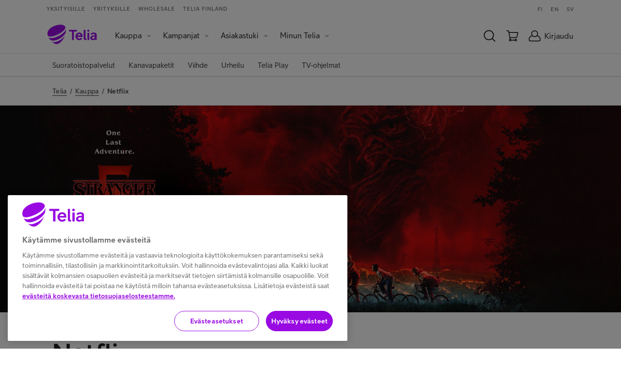

--- FILE ---
content_type: text/html; charset=utf-8
request_url: https://kauppa.telia.fi/kauppa/netflix?intcmp=netflix-karuselli
body_size: 44628
content:


<!DOCTYPE html>
<html lang="fi-FI">
<head>

	


<meta http-equiv="Content-Type" content="text/html; charset=UTF-8" />
<meta name=viewport content="width=device-width, initial-scale=1" />
<meta name="format-detection" content="telephone=no">
<link rel="icon" href="/yksityisille/images/tk1/favicon/teliafi-favicon-48x48px.ico">

	<meta name="description" content="Netflixin ja MTV Katsomon sisällöt liittymäasiakkaillemme edullisesti yhdessä paketissa. Tutustu ja tilaa!" /> 


	
	<title>Netflix – tilaa Telialta! | Telia</title>

	
<link rel="stylesheet" type="text/css" media="all" href="/.resources/pride-ui-module/webresources/css/bundle/b2c.eshop.full.css?2026012812" />
<link rel="stylesheet" type="text/css" media="all" href="/yksityisille/style/tk1/eshop.css?2026012812" />

	
	
	
	<script type="text/javascript"
	        src="https://cdn.cookielaw.org/consent/f34135c0-364a-469d-9cee-5a7c281911c7/OtAutoBlock.js"></script>
	
	<script type="text/javascript"
	        charset="UTF-8"
	        src="https://cdn.cookielaw.org/scripttemplates/otSDKStub.js"
	        data-document-language="true"
	        data-domain-script="f34135c0-364a-469d-9cee-5a7c281911c7" ></script>
	
	
		
		<script type="text/javascript"
		        src="https://www.telia.fi/.resources/pride-ui-module/webresources/js/external/onetrust-optout.js"></script>
	
	

<script defer src="/.resources/pride-ui-module/webresources/js/main.js?2026012812"></script>
<script src="https://ajax.googleapis.com/ajax/libs/jquery/3.6.4/jquery.min.js"></script>

<script src="/yksityisille/js/tk1/jquery-ui.min.js"></script>
<script src="/yksityisille/js/tk1/moment.min.js"></script>
<script src="/.resources/pride-ui-module/webresources/js/bundle/b2c.eshop.external.js"></script>
<script src="/yksityisille/js/tk1/global.js?2026012812"></script>
<script src="/yksityisille/js/tk1/dialog.js?2026012812"></script>

	

	
	
	
<!-- Google Tag Manager -->
<script>(function(w,d,s,l,i){w[l]=w[l]||[];w[l].push(
{'gtm.start': new Date().getTime(),event:'gtm.js'}
);var f=d.getElementsByTagName(s)[0],
j=d.createElement(s),dl=l!='dataLayer'?'&l='+l:'';j.async=true;j.src=
'https://cat.telia.fi/gtm.js?id='+i+dl;f.parentNode.insertBefore(j,f);
})(window,document,'script','dataLayer','GTM-K7SNB95');</script>

	
<!-- GoogleTagManager Head -->
<script type='text/javascript'>//<![CDATA[
window.dataLayer = window.dataLayer || [];
//]]>
</script>
<script>(function(w,d,s,l,i){w[l]=w[l]||[];w[l].push({'gtm.start':new Date().getTime(),event:'gtm.js'});var f=d.getElementsByTagName(s)[0], j=d.createElement(s),dl=l!='dataLayer'?'&l='+l:'';j.async=true;j.src= '//www.googletagmanager.com/gtm.js?id='+i+dl;f.parentNode.insertBefore(j,f); })(window,document,'script','dataLayer','GTM-TSQVQH2');</script>
<!-- End GoogleTagManager -->
	
	<script src="//cdn.bc0a.com/autopilot/f00000000137957/autopilot_sdk.js"></script>


</head>

<body class="">

	
	
<!-- Google Tag Manager (noscript) -->
<noscript><iframe src="https://www.googletagmanager.com/ns.html?id=GTM-K7SNB95"
height="0" width="0" style="display:none;visibility:hidden"></iframe></noscript>
<!-- End Google Tag Manager (noscript) -->
<!-- End Google Tag Manager -->

	
<!-- GoogleTagManager Body -->
<noscript><iframe src="//www.googletagmanager.com/ns.html?id=GTM-TSQVQH2" height="0" width="0" style="display:none;visibility:hidden"></iframe></noscript>
<!-- End GoogleTagManager -->

	
	<div id="header-wrapper">
		<div id="navigation-wrapper">
			


<div
  class="overlay-container  "
  data-component="overlay-container"
  data-component-data='{"overlayId": "both-cart","editorMode": false}'
  hidden
>
  <div class="overlay-container__smoke" style="">
    <div class="overlay-container__modal overlay-container__modal--white overlay-container__modal--medium" onclick="event.stopPropagation()" role="dialog" aria-labelledby="dialogTitle" aria-modal="true">

      <div class="overlay-container__content-wrapper">
        <div class="overlay-container__close-button-container">
          <div class="overlay-container__title">
            <h4 class="overlay-container__title--black" id="dialogTitle">
              Ostoskorissasi on tuotteita molemmista verkkokaupoistamme
            </h4>
          </div>

          <button class="overlay-container__close-button" aria-label="sulje dialogi">
              <svg class="icon icon--close" >
    <use xlink:href="/.resources/pride-ui-module/webresources/assets/icons/svg.svg#close"/>
  </svg>

          </button>
        </div>

        <div class="overlay-container__content overlay-container__content--extra-vertical-padding-none">

<div class="textbox">
      <p>Kumpaan ostoskoriin haluat siirty&auml;?</p>

<p><span class="custom-button"><a class="button button--purchase button--icon-after" href="https://www.telia.fi/kauppa/checkout/cart"><span class="button--text">Laitteet</span><svg class="icon icon--chevron-right"><use xlink:href="/.resources/pride-ui-module/webresources/assets/icons/svg.svg#chevron-right"></use></svg></a></span></p>

<p><span class="custom-button"><a class="button button--purchase button--icon-after" href="https://kauppa.telia.fi/yksityisille/tuotteet/ostoskori.aspx"><span class="button--text">Liittym&auml;t ja palvelut</span><svg class="icon icon--chevron-right"><use xlink:href="/.resources/pride-ui-module/webresources/assets/icons/svg.svg#chevron-right"></use></svg></a></span></p>

</div>
        </div>
      </div>
    </div>
  </div>
</div>
 
<div class="cms-navigation-2019__general-overlay"></div>
<nav class="cms-navigation-2019 nav" data-component="navigation-2019" data-component-href='/telia-fi/navigation/0' data-component-data='{"shoppingCartUrl": "https://kauppa.telia.fi/yksityisille/tuotteet/ostoskori.aspx","shoppingCartSourceUrl": "https://kauppa.telia.fi/yksityisille/tuotteet/cart.aspx/cart.min.js","newB2BCartUrl": "","newB2BCartCookieName": "","bothShopCartAnchor": "","bothB2CShopCartAnchor": "#both-cart","newB2CCartUrl": "https://www.telia.fi/kauppa/checkout/cart","oldB2CCartCookieName": "eshop.CartCountOrder","newB2CCartCookieName": "b2c-new-ecom-cart-items","shoppingCartType": "B2C","loginOpenOnLoad": false,"loginRedirectPage": "https://www.telia.fi/kirjaudu","b2cEshopUrl": "https://kauppa.telia.fi/","b2bEcommerceUrl": "https://www.telia.fi/yrityksille/kauppa","ulmDomain": "https://id.telia.fi/rest/v80","ulmLoginCookieName": "ulmloggedin","teliafiUlmLoginCookieName": "TELIAULMLOGGEDIN"}'>
  <div class="cms-navigation-2019__top-bar">

        <section class="cms-navigation-2019__skip-container">
        <a href="#main-content" class="cms-navigation-2019__skip-link" aria-label="Hyppää sisältöön">Hyppää sisältöön</a>
          <a href="#" class="cms-navigation-2019__skip-chat" aria-label="Hyppää chattiin">Hyppää chattiin</a>
      </section>

      <div class="cms-navigation-2019__top-bar-container cms-common__grid-padding">
        <div class="cms-navigation-2019__market-segment-container">



        <a href="https://www.telia.fi" class="cms-navigation-2019__market-segment ">
          Yksityisille
        </a>


        <a href="https://www.telia.fi/yrityksille" class="cms-navigation-2019__market-segment ">
          Yrityksille
        </a>


        <a href="https://www.telia.fi/operaattoreille" class="cms-navigation-2019__market-segment ">
          Wholesale
        </a>


        <a href="https://www.telia.fi/telia-yrityksena" class="cms-navigation-2019__market-segment ">
          Telia Finland
        </a>
        </div>

        <div class="cms-navigation-2019__language-container">
            <a href="https://www.telia.fi" class="cms-navigation-2019__language">
              FI
            </a>
            <a href="https://www.telia.fi/english" class="cms-navigation-2019__language">
              EN
            </a>
            <a href="https://www.telia.fi/svenska" class="cms-navigation-2019__language">
              SV
            </a>
        </div>
      </div>
  </div>

  <nav class="cms-navigation-2019__main" aria-label="Päänavigaatio">
    <div class="cms-navigation-2019__main-container cms-common__grid-padding">
      <div class="cms-navigation-2019__main-left">















  <a href="https://www.telia.fi" class="cms-navigation-2019__logo" role="img" aria-label="Telia.fi Etusivulle">
      <svg class="icon icon--cms-telia-logo" aria-hidden="true">
    <use xlink:href="/.resources/pride-ui-module/webresources/assets/icons/svg.svg#cms-telia-logo"/>
  </svg>

  </a>

        <div id="menu-container" class="cms-navigation-2019__menu-container">
          <div class="cms-navigation-2019__market-segment-container cms-navigation-2019__market-segment-container--mobile">



        <a href="https://www.telia.fi" class="cms-navigation-2019__market-segment ">
          Yksityisille
        </a>


        <a href="https://www.telia.fi/yrityksille" class="cms-navigation-2019__market-segment ">
          Yrityksille
        </a>


        <a href="https://www.telia.fi/operaattoreille" class="cms-navigation-2019__market-segment ">
          Wholesale
        </a>


        <a href="https://www.telia.fi/telia-yrityksena" class="cms-navigation-2019__market-segment ">
          Telia Finland
        </a>
          </div>

          <div class="cms-navigation-2019__menu-and-language-container">

    <ul role="menubar" class="cms-navigation-2019__menu cms-navigation-2019__menu--level-1">
            <li role="menuitem" class="cms-navigation-2019__menu-item cms-navigation-2019__menu-item--dropdown ">
              <button id="menuButton-Kauppa" aria-expanded="false" aria-label="Kauppa Menu" aria-haspopup="true" class="cms-navigation-2019__menu-item-text" aria-controls="menu-Kauppa">Kauppa</button>
              <i class="cms-navigation-2019__menu-dropdown-icon" aria-hidden="false"  aria-label="Expand menu">  <svg class="icon icon--chevron-down" >
    <use xlink:href="/.resources/pride-ui-module/webresources/assets/icons/svg.svg#chevron-down"/>
  </svg>
</i>
              <ul role="menu" class="cms-navigation-2019__menu cms-navigation-2019__menu--level-2" id="menu-Kauppa" aria-labelledby="menuButton-Kauppa">

                    <li role="menuitem" class="cms-navigation-2019__menu-item cms-navigation-2019__menu-item--dropdown ">
                      <button id="menuButton-Puhelinliittymät" aria-expanded="false" aria-label="Puhelinliittymät Menu" aria-haspopup="true" class="cms-navigation-2019__menu-item-text" aria-controls="menu-Puhelinliittymät">Puhelinliittymät</button>
                      <i class="cms-navigation-2019__menu-dropdown-icon" aria-hidden="false"  aria-label="Expand menu">  <svg class="icon icon--chevron-down" >
    <use xlink:href="/.resources/pride-ui-module/webresources/assets/icons/svg.svg#chevron-down"/>
  </svg>
</i>
                      <ul role="menu" class="cms-navigation-2019__menu cms-navigation-2019__menu--level-3" id="menu-Puhelinliittymät" aria-labelledby="menuButton-Puhelinliittymät">                        
                          <li role="menuitem" class="cms-navigation-2019__menu-item ">
                            <a href="https://www.telia.fi/kampanjat/liittymat/liittymaedut" class="cms-navigation-2019__menu-item-text">Liittymäedut</a>
                          </li>
                          <li role="menuitem" class="cms-navigation-2019__menu-item ">
                            <a href="https://kauppa.telia.fi/yksityisille/tuotteet/puhelinliittymat.aspx" class="cms-navigation-2019__menu-item-text">Kaikki liittymät</a>
                          </li>
                          <li role="menuitem" class="cms-navigation-2019__menu-item ">
                            <a href="https://www.telia.fi/5g/5g" class="cms-navigation-2019__menu-item-text">5G-puhelinliittymät</a>
                          </li>
                          <li role="menuitem" class="cms-navigation-2019__menu-item ">
                            <a href="https://www.telia.fi/kauppa/liittymat/liittyma-lapselle" class="cms-navigation-2019__menu-item-text">Liittymä lapselle</a>
                          </li>
                          <li role="menuitem" class="cms-navigation-2019__menu-item ">
                            <a href="https://www.telia.fi/dot/puhelinliittymat" class="cms-navigation-2019__menu-item-text">Telia Dot</a>
                          </li>
                          <li role="menuitem" class="cms-navigation-2019__menu-item ">
                            <a href="https://www.telia.fi/kauppa/liittymat/prepaid" class="cms-navigation-2019__menu-item-text">Prepaid</a>
                          </li>
                          <li role="menuitem" class="cms-navigation-2019__menu-item ">
                            <a href="https://www.telia.fi/kauppa/liittymat/e-sim" class="cms-navigation-2019__menu-item-text">eSIM</a>
                          </li>
                          <li role="menuitem" class="cms-navigation-2019__menu-item ">
                            <a href="https://www.telia.fi/kauppa/liittymat/yhteysmulti" class="cms-navigation-2019__menu-item-text">Multi-rinnakkaisliittymä</a>
                          </li>
                          <li role="menuitem" class="cms-navigation-2019__menu-item ">
                            <a href="https://www.telia.fi/matkalla" class="cms-navigation-2019__menu-item-text">Liittymät ulkomailla</a>
                          </li>
                          <li role="menuitem" class="cms-navigation-2019__menu-item cms-navigation-2019__menu-item--last">
                            <a href="https://www.telia.fi/yrityksille/kauppa/tuotteet/puhelinliittymat" class="cms-navigation-2019__menu-item-text">Liittymät yritysasiakkaille</a>
                          </li>
                      </ul>
                    </li>

                    <li role="menuitem" class="cms-navigation-2019__menu-item cms-navigation-2019__menu-item--dropdown ">
                      <button id="menuButton-Nettiliittymät" aria-expanded="false" aria-label="Nettiliittymät Menu" aria-haspopup="true" class="cms-navigation-2019__menu-item-text" aria-controls="menu-Nettiliittymät">Nettiliittymät</button>
                      <i class="cms-navigation-2019__menu-dropdown-icon" aria-hidden="false"  aria-label="Expand menu">  <svg class="icon icon--chevron-down" >
    <use xlink:href="/.resources/pride-ui-module/webresources/assets/icons/svg.svg#chevron-down"/>
  </svg>
</i>
                      <ul role="menu" class="cms-navigation-2019__menu cms-navigation-2019__menu--level-3" id="menu-Nettiliittymät" aria-labelledby="menuButton-Nettiliittymät">                        
                          <li role="menuitem" class="cms-navigation-2019__menu-item ">
                            <a href="https://www.telia.fi/kauppa/kodin-netti/netti-kotiin" class="cms-navigation-2019__menu-item-text">Netti kotiin</a>
                          </li>
                          <li role="menuitem" class="cms-navigation-2019__menu-item ">
                            <a href="https://www.telia.fi/kauppa/kodin-netti/5g-netti-kotiin" class="cms-navigation-2019__menu-item-text">5G-netti kotiin</a>
                          </li>
                          <li role="menuitem" class="cms-navigation-2019__menu-item ">
                            <a href="https://kauppa.telia.fi/yksityisille/tuotteet/mobiililaajakaista.aspx" class="cms-navigation-2019__menu-item-text">Mobiililaajakaista</a>
                          </li>
                          <li role="menuitem" class="cms-navigation-2019__menu-item ">
                            <a href="https://www.telia.fi/kauppa/liittymat/laitenetti" class="cms-navigation-2019__menu-item-text">Laitenetti</a>
                          </li>
                          <li role="menuitem" class="cms-navigation-2019__menu-item ">
                            <a href="https://www.telia.fi/kauppa/liittymat/prepaid" class="cms-navigation-2019__menu-item-text">Prepaid-netti</a>
                          </li>
                          <li role="menuitem" class="cms-navigation-2019__menu-item ">
                            <a href="https://www.telia.fi/matkalla" class="cms-navigation-2019__menu-item-text">Liittymät ulkomailla</a>
                          </li>
                          <li role="menuitem" class="cms-navigation-2019__menu-item cms-navigation-2019__menu-item--last">
                            <a href="https://www.telia.fi/dot/laajakaistaliittymat/" class="cms-navigation-2019__menu-item-text">Telia Dot</a>
                          </li>
                      </ul>
                    </li>

                    <li role="menuitem" class="cms-navigation-2019__menu-item cms-navigation-2019__menu-item--dropdown ">
                      <button id="menuButton-Laitteet" aria-expanded="false" aria-label="Laitteet Menu" aria-haspopup="true" class="cms-navigation-2019__menu-item-text" aria-controls="menu-Laitteet">Laitteet</button>
                      <i class="cms-navigation-2019__menu-dropdown-icon" aria-hidden="false"  aria-label="Expand menu">  <svg class="icon icon--chevron-down" >
    <use xlink:href="/.resources/pride-ui-module/webresources/assets/icons/svg.svg#chevron-down"/>
  </svg>
</i>
                      <ul role="menu" class="cms-navigation-2019__menu cms-navigation-2019__menu--level-3" id="menu-Laitteet" aria-labelledby="menuButton-Laitteet">                        
                          <li role="menuitem" class="cms-navigation-2019__menu-item ">
                            <a href="https://www.telia.fi/kauppa" class="cms-navigation-2019__menu-item-text">Kaikki laitteet</a>
                          </li>
                          <li role="menuitem" class="cms-navigation-2019__menu-item ">
                            <a href="https://www.telia.fi/kauppa/puhelimet/puhelimet" class="cms-navigation-2019__menu-item-text">Puhelimet</a>
                          </li>
                          <li role="menuitem" class="cms-navigation-2019__menu-item ">
                            <a href="https://www.telia.fi/kauppa/alykellot/lasten-alykellot" class="cms-navigation-2019__menu-item-text">Kellopuhelimet</a>
                          </li>
                          <li role="menuitem" class="cms-navigation-2019__menu-item ">
                            <a href="https://www.telia.fi/kauppa/tabletit/tabletit" class="cms-navigation-2019__menu-item-text">Tabletit</a>
                          </li>
                          <li role="menuitem" class="cms-navigation-2019__menu-item ">
                            <a href="https://www.telia.fi/kauppa/tietokoneet" class="cms-navigation-2019__menu-item-text">Tietokoneet</a>
                          </li>
                          <li role="menuitem" class="cms-navigation-2019__menu-item ">
                            <a href="https://www.telia.fi/kauppa/televisiot/televisiot" class="cms-navigation-2019__menu-item-text">Televisiot</a>
                          </li>
                          <li role="menuitem" class="cms-navigation-2019__menu-item ">
                            <a href="https://www.telia.fi/kauppa/kuulokkeet" class="cms-navigation-2019__menu-item-text">Kuulokkeet</a>
                          </li>
                          <li role="menuitem" class="cms-navigation-2019__menu-item ">
                            <a href="https://www.telia.fi/kauppa/kaiuttimet" class="cms-navigation-2019__menu-item-text">Kaiuttimet</a>
                          </li>
                          <li role="menuitem" class="cms-navigation-2019__menu-item ">
                            <a href="https://www.telia.fi/kauppa/pelaaminen" class="cms-navigation-2019__menu-item-text">Pelaaminen</a>
                          </li>
                          <li role="menuitem" class="cms-navigation-2019__menu-item ">
                            <a href="https://www.telia.fi/kauppa/alykellot" class="cms-navigation-2019__menu-item-text">Älykellot</a>
                          </li>
                          <li role="menuitem" class="cms-navigation-2019__menu-item ">
                            <a href="https://www.telia.fi/kauppa/alykoti" class="cms-navigation-2019__menu-item-text">Älykoti</a>
                          </li>
                          <li role="menuitem" class="cms-navigation-2019__menu-item ">
                            <a href="https://www.telia.fi/kauppa/pienkoneet" class="cms-navigation-2019__menu-item-text">Pienkoneet</a>
                          </li>
                          <li role="menuitem" class="cms-navigation-2019__menu-item cms-navigation-2019__menu-item--last">
                            <a href="https://www.telia.fi/kauppa/reitittimet-ja-modeemit" class="cms-navigation-2019__menu-item-text">Nettilaitteet</a>
                          </li>
                      </ul>
                    </li>

                    <li role="menuitem" class="cms-navigation-2019__menu-item cms-navigation-2019__menu-item--dropdown ">
                      <button id="menuButton-Laite-ja-liittymä" aria-expanded="false" aria-label="Laite ja liittymä Menu" aria-haspopup="true" class="cms-navigation-2019__menu-item-text" aria-controls="menu-Laite-ja-liittymä">Laite ja liittymä</button>
                      <i class="cms-navigation-2019__menu-dropdown-icon" aria-hidden="false"  aria-label="Expand menu">  <svg class="icon icon--chevron-down" >
    <use xlink:href="/.resources/pride-ui-module/webresources/assets/icons/svg.svg#chevron-down"/>
  </svg>
</i>
                      <ul role="menu" class="cms-navigation-2019__menu cms-navigation-2019__menu--level-3" id="menu-Laite-ja-liittymä" aria-labelledby="menuButton-Laite-ja-liittymä">                        
                          <li role="menuitem" class="cms-navigation-2019__menu-item ">
                            <a href="https://kauppa.telia.fi/kauppa/laitteet/alykellot/lasten-kellopuhelin-ja-liittyma?sort=Price" class="cms-navigation-2019__menu-item-text">Kellopuhelin liittymällä</a>
                          </li>
                          <li role="menuitem" class="cms-navigation-2019__menu-item ">
                            <a href="https://kauppa.telia.fi/kauppa/laitteet/tabletit/tabletti-ja-liittyma" class="cms-navigation-2019__menu-item-text">Tabletti liittymällä</a>
                          </li>
                          <li role="menuitem" class="cms-navigation-2019__menu-item cms-navigation-2019__menu-item--last">
                            <a href="https://kauppa.telia.fi/kauppa/laitteet/tietokoneet/kannettava-tietokone-ja-liittyma" class="cms-navigation-2019__menu-item-text">Tietokone liittymällä</a>
                          </li>
                      </ul>
                    </li>

                    <li role="menuitem" class="cms-navigation-2019__menu-item cms-navigation-2019__menu-item--dropdown ">
                      <button id="menuButton-TV-ja-viihde" aria-expanded="false" aria-label="TV ja viihde Menu" aria-haspopup="true" class="cms-navigation-2019__menu-item-text" aria-controls="menu-TV-ja-viihde">TV ja viihde</button>
                      <i class="cms-navigation-2019__menu-dropdown-icon" aria-hidden="false"  aria-label="Expand menu">  <svg class="icon icon--chevron-down" >
    <use xlink:href="/.resources/pride-ui-module/webresources/assets/icons/svg.svg#chevron-down"/>
  </svg>
</i>
                      <ul role="menu" class="cms-navigation-2019__menu cms-navigation-2019__menu--level-3" id="menu-TV-ja-viihde" aria-labelledby="menuButton-TV-ja-viihde">                        
                          <li role="menuitem" class="cms-navigation-2019__menu-item ">
                            <a href="https://www.telia.fi/kauppa/tv-ja-viihde" class="cms-navigation-2019__menu-item-text">Suosittua nyt</a>
                          </li>
                          <li role="menuitem" class="cms-navigation-2019__menu-item ">
                            <a href="https://kauppa.telia.fi/kauppa/suoratoisto" class="cms-navigation-2019__menu-item-text">Suoratoistopalvelut</a>
                          </li>
                          <li role="menuitem" class="cms-navigation-2019__menu-item ">
                            <a href="https://www.telia.fi/kauppa/tv-ja-viihde/kanavapaketit" class="cms-navigation-2019__menu-item-text">Kanavapaketit</a>
                          </li>
                          <li role="menuitem" class="cms-navigation-2019__menu-item ">
                            <a href="https://www.telia.fi/kauppa/tv-ja-viihde/viihde" class="cms-navigation-2019__menu-item-text">Viihde</a>
                          </li>
                          <li role="menuitem" class="cms-navigation-2019__menu-item ">
                            <a href="https://www.telia.fi/kauppa/tv-ja-viihde/urheilu" class="cms-navigation-2019__menu-item-text">Urheilu</a>
                          </li>
                          <li role="menuitem" class="cms-navigation-2019__menu-item ">
                            <a href="https://www.telia.fi/kauppa/tv-ja-viihde/telia-play" class="cms-navigation-2019__menu-item-text">Telia Play</a>
                          </li>
                          <li role="menuitem" class="cms-navigation-2019__menu-item cms-navigation-2019__menu-item--last">
                            <a href="https://www.telia.fi/kauppa/tv-ja-viihde/tv-ohjelmat" class="cms-navigation-2019__menu-item-text">TV-ohjelmat</a>
                          </li>
                      </ul>
                    </li>

                    <li role="menuitem" class="cms-navigation-2019__menu-item cms-navigation-2019__menu-item--dropdown ">
                      <button id="menuButton-Tietoturva" aria-expanded="false" aria-label="Tietoturva Menu" aria-haspopup="true" class="cms-navigation-2019__menu-item-text" aria-controls="menu-Tietoturva">Tietoturva</button>
                      <i class="cms-navigation-2019__menu-dropdown-icon" aria-hidden="false"  aria-label="Expand menu">  <svg class="icon icon--chevron-down" >
    <use xlink:href="/.resources/pride-ui-module/webresources/assets/icons/svg.svg#chevron-down"/>
  </svg>
</i>
                      <ul role="menu" class="cms-navigation-2019__menu cms-navigation-2019__menu--level-3" id="menu-Tietoturva" aria-labelledby="menuButton-Tietoturva">                        
                          <li role="menuitem" class="cms-navigation-2019__menu-item ">
                            <a href="https://www.telia.fi/kampanjat/turvallisesti-verkossa" class="cms-navigation-2019__menu-item-text">Turvallisesti verkossa</a>
                          </li>
                          <li role="menuitem" class="cms-navigation-2019__menu-item ">
                            <a href="https://www.telia.fi/kauppa/palvelut/turvapaketti" class="cms-navigation-2019__menu-item-text">Turvapaketti</a>
                          </li>
                          <li role="menuitem" class="cms-navigation-2019__menu-item cms-navigation-2019__menu-item--last">
                            <a href="https://www.telia.fi/kauppa/palvelut/mobiilivarmenne" class="cms-navigation-2019__menu-item-text">Mobiilivarmenne</a>
                          </li>
                      </ul>
                    </li>

                    <li role="menuitem" class="cms-navigation-2019__menu-item cms-navigation-2019__menu-item--dropdown ">
                      <button id="menuButton-Palvelut-ja-sovellukset" aria-expanded="false" aria-label="Palvelut ja sovellukset Menu" aria-haspopup="true" class="cms-navigation-2019__menu-item-text" aria-controls="menu-Palvelut-ja-sovellukset">Palvelut ja sovellukset</button>
                      <i class="cms-navigation-2019__menu-dropdown-icon" aria-hidden="false"  aria-label="Expand menu">  <svg class="icon icon--chevron-down" >
    <use xlink:href="/.resources/pride-ui-module/webresources/assets/icons/svg.svg#chevron-down"/>
  </svg>
</i>
                      <ul role="menu" class="cms-navigation-2019__menu cms-navigation-2019__menu--level-3" id="menu-Palvelut-ja-sovellukset" aria-labelledby="menuButton-Palvelut-ja-sovellukset">                        
                          <li role="menuitem" class="cms-navigation-2019__menu-item ">
                            <a href="https://www.telia.fi/kauppa/palvelut/kaikki-palvelut" class="cms-navigation-2019__menu-item-text">Kaikki palvelut</a>
                          </li>
                          <li role="menuitem" class="cms-navigation-2019__menu-item ">
                            <a href="https://www.telia.fi/kauppa/palvelut/minun-telia" class="cms-navigation-2019__menu-item-text">Minun Telia -sovellus</a>
                          </li>
                          <li role="menuitem" class="cms-navigation-2019__menu-item ">
                            <a href="https://www.telia.fi/dot" class="cms-navigation-2019__menu-item-text">Telia Dot -sovellus</a>
                          </li>
                          <li role="menuitem" class="cms-navigation-2019__menu-item ">
                            <a href="https://www.telia.fi/kauppa/palvelut/klarna" class="cms-navigation-2019__menu-item-text">Klarna</a>
                          </li>
                          <li role="menuitem" class="cms-navigation-2019__menu-item cms-navigation-2019__menu-item--last">
                            <a href="https://www.telia.fi/kauppa/palvelut/mobiilimaksu" class="cms-navigation-2019__menu-item-text">Mobiilimaksu</a>
                          </li>
                      </ul>
                    </li>

                    <li role="menuitem" class="cms-navigation-2019__menu-item ">
                      <a href="https://www.telia.fi/edut/asiakasedut" class="cms-navigation-2019__menu-item-text">Asiakasedut</a>
                    </li>

                    <li role="menuitem" class="cms-navigation-2019__menu-item cms-navigation-2019__menu-item--last">
                      <a href="https://www.telia.fi/kauppa/tarjoukset" class="cms-navigation-2019__menu-item-text">Tarjoukset</a>
                    </li>
              </ul>
            </li>
            <li role="menuitem" class="cms-navigation-2019__menu-item cms-navigation-2019__menu-item--dropdown ">
              <button id="menuButton-Kampanjat" aria-expanded="false" aria-label="Kampanjat Menu" aria-haspopup="true" class="cms-navigation-2019__menu-item-text" aria-controls="menu-Kampanjat">Kampanjat</button>
              <i class="cms-navigation-2019__menu-dropdown-icon" aria-hidden="false"  aria-label="Expand menu">  <svg class="icon icon--chevron-down" >
    <use xlink:href="/.resources/pride-ui-module/webresources/assets/icons/svg.svg#chevron-down"/>
  </svg>
</i>
              <ul role="menu" class="cms-navigation-2019__menu cms-navigation-2019__menu--level-2" id="menu-Kampanjat" aria-labelledby="menuButton-Kampanjat">

                    <li role="menuitem" class="cms-navigation-2019__menu-item ">
                      <a href="https://www.telia.fi/kampanjat/nettiviikot" class="cms-navigation-2019__menu-item-text">Nettiviikot</a>
                    </li>

                    <li role="menuitem" class="cms-navigation-2019__menu-item ">
                      <a href="https://www.telia.fi/kampanjat/liittymat/liittymaedut" class="cms-navigation-2019__menu-item-text">Liittymäedut</a>
                    </li>

                    <li role="menuitem" class="cms-navigation-2019__menu-item ">
                      <a href="https://www.telia.fi/kauppa/liittymat/mobiililaajakaistatarjous" class="cms-navigation-2019__menu-item-text">Mobiilinetti alkaen 5 €/kk</a>
                    </li>

                    <li role="menuitem" class="cms-navigation-2019__menu-item ">
                      <a href="https://www.telia.fi/kauppa/kodin-netti/netti-kotiin" class="cms-navigation-2019__menu-item-text">Valikoituihin laajakaistaliittymiin robotti-imuri kaupan päälle</a>
                    </li>

                    <li role="menuitem" class="cms-navigation-2019__menu-item ">
                      <a href="https://kauppa.telia.fi/kauppa/hbo-max" class="cms-navigation-2019__menu-item-text">Talviolympialaiset 2026 HBO Maxilta alkaen 3,95 €/kk</a>
                    </li>

                    <li role="menuitem" class="cms-navigation-2019__menu-item ">
                      <a href="https://kauppa.telia.fi/kauppa/mtv-katsomo/mtv-katsomo-plus" class="cms-navigation-2019__menu-item-text">MTV Katsomon viihdettä 6 kk hintaan 3,95 €/kk</a>
                    </li>

                    <li role="menuitem" class="cms-navigation-2019__menu-item ">
                      <a href="https://www.telia.fi/kauppa/tuote/samsung-galaxy-a56-5g" class="cms-navigation-2019__menu-item-text">Galaxy A56 5G ostajalle Galaxy Fit3 -älyranneke kaupan päälle</a>
                    </li>

                    <li role="menuitem" class="cms-navigation-2019__menu-item ">
                      <a href="https://www.telia.fi/kauppa/kierratyskampanja" class="cms-navigation-2019__menu-item-text">Laitteiden kierrätysetukampanjat</a>
                    </li>

                    <li role="menuitem" class="cms-navigation-2019__menu-item ">
                      <a href="https://www.telia.fi/kauppa/tuote/honor-magic8-lite/5109byrb" class="cms-navigation-2019__menu-item-text">Honor Magic8 Lite – nyt isompi muistikoko pienemmän hinnalla asiakasetuhintaan</a>
                    </li>

                    <li role="menuitem" class="cms-navigation-2019__menu-item cms-navigation-2019__menu-item--last">
                      <a href="https://www.telia.fi/kauppa/tuote/apple-iphone-air/mg2v4qn-a" class="cms-navigation-2019__menu-item-text">iPhone Airin ostajalle MagSafe-akku kaupan päälle </a>
                    </li>
              </ul>
            </li>
            <li role="menuitem" class="cms-navigation-2019__menu-item cms-navigation-2019__menu-item--dropdown ">
              <button id="menuButton-Asiakastuki" aria-expanded="false" aria-label="Asiakastuki Menu" aria-haspopup="true" class="cms-navigation-2019__menu-item-text" aria-controls="menu-Asiakastuki">Asiakastuki</button>
              <i class="cms-navigation-2019__menu-dropdown-icon" aria-hidden="false"  aria-label="Expand menu">  <svg class="icon icon--chevron-down" >
    <use xlink:href="/.resources/pride-ui-module/webresources/assets/icons/svg.svg#chevron-down"/>
  </svg>
</i>
              <ul role="menu" class="cms-navigation-2019__menu cms-navigation-2019__menu--level-2" id="menu-Asiakastuki" aria-labelledby="menuButton-Asiakastuki">

                    <li role="menuitem" class="cms-navigation-2019__menu-item ">
                      <a href="https://www.telia.fi/asiakastuki" class="cms-navigation-2019__menu-item-text">Hae ohjeista</a>
                    </li>

                    <li role="menuitem" class="cms-navigation-2019__menu-item cms-navigation-2019__menu-item--dropdown ">
                      <button id="menuButton-Ohjeet-aiheittain" aria-expanded="false" aria-label="Ohjeet aiheittain Menu" aria-haspopup="true" class="cms-navigation-2019__menu-item-text" aria-controls="menu-Ohjeet-aiheittain">Ohjeet aiheittain</button>
                      <i class="cms-navigation-2019__menu-dropdown-icon" aria-hidden="false"  aria-label="Expand menu">  <svg class="icon icon--chevron-down" >
    <use xlink:href="/.resources/pride-ui-module/webresources/assets/icons/svg.svg#chevron-down"/>
  </svg>
</i>
                      <ul role="menu" class="cms-navigation-2019__menu cms-navigation-2019__menu--level-3" id="menu-Ohjeet-aiheittain" aria-labelledby="menuButton-Ohjeet-aiheittain">                        
                          <li role="menuitem" class="cms-navigation-2019__menu-item ">
                            <a href="https://www.telia.fi/asiakastuki/liittymat" class="cms-navigation-2019__menu-item-text">Puhelinliittymät</a>
                          </li>
                          <li role="menuitem" class="cms-navigation-2019__menu-item ">
                            <a href="https://www.telia.fi/asiakastuki/nettiyhteydet" class="cms-navigation-2019__menu-item-text">Nettiyhteydet</a>
                          </li>
                          <li role="menuitem" class="cms-navigation-2019__menu-item ">
                            <a href="https://www.telia.fi/asiakastuki/laitteet" class="cms-navigation-2019__menu-item-text">Laitteet</a>
                          </li>
                          <li role="menuitem" class="cms-navigation-2019__menu-item ">
                            <a href="https://www.telia.fi/asiakastuki/tv-ja-viihde" class="cms-navigation-2019__menu-item-text">TV ja viihde</a>
                          </li>
                          <li role="menuitem" class="cms-navigation-2019__menu-item ">
                            <a href="https://www.telia.fi/asiakastuki/palvelut" class="cms-navigation-2019__menu-item-text">Palvelut</a>
                          </li>
                          <li role="menuitem" class="cms-navigation-2019__menu-item ">
                            <a href="https://www.telia.fi/asiakastuki/laskutus-ja-asiakkuus" class="cms-navigation-2019__menu-item-text">Laskutus, asiakkuus ja tilaukset</a>
                          </li>
                          <li role="menuitem" class="cms-navigation-2019__menu-item cms-navigation-2019__menu-item--last">
                            <a href="https://www.telia.fi/asiakastuki/verkko" class="cms-navigation-2019__menu-item-text">Verkko</a>
                          </li>
                      </ul>
                    </li>

                    <li role="menuitem" class="cms-navigation-2019__menu-item cms-navigation-2019__menu-item--dropdown ">
                      <button id="menuButton-Turvallisuus" aria-expanded="false" aria-label="Turvallisuus Menu" aria-haspopup="true" class="cms-navigation-2019__menu-item-text" aria-controls="menu-Turvallisuus">Turvallisuus</button>
                      <i class="cms-navigation-2019__menu-dropdown-icon" aria-hidden="false"  aria-label="Expand menu">  <svg class="icon icon--chevron-down" >
    <use xlink:href="/.resources/pride-ui-module/webresources/assets/icons/svg.svg#chevron-down"/>
  </svg>
</i>
                      <ul role="menu" class="cms-navigation-2019__menu cms-navigation-2019__menu--level-3" id="menu-Turvallisuus" aria-labelledby="menuButton-Turvallisuus">                        
                          <li role="menuitem" class="cms-navigation-2019__menu-item ">
                            <a href="https://www.telia.fi/asiakastuki/digiturvallisuus" class="cms-navigation-2019__menu-item-text">Digiturvallisuus</a>
                          </li>
                          <li role="menuitem" class="cms-navigation-2019__menu-item ">
                            <a href="https://www.telia.fi/asiakastuki/palvelut/turvapaketti" class="cms-navigation-2019__menu-item-text">Turvapaketti-ohjeet</a>
                          </li>
                          <li role="menuitem" class="cms-navigation-2019__menu-item ">
                            <a href="https://www.telia.fi/asiakastuki/palvelut/mobiilivarmenne" class="cms-navigation-2019__menu-item-text">Mobiilivarmenne-ohjeet</a>
                          </li>
                          <li role="menuitem" class="cms-navigation-2019__menu-item cms-navigation-2019__menu-item--last">
                            <a href="https://www.telia.fi/asiakastuki/nettiyhteydet/wifi-suojaus" class="cms-navigation-2019__menu-item-text">Wifi-yhteyden suojaus</a>
                          </li>
                      </ul>
                    </li>

                    <li role="menuitem" class="cms-navigation-2019__menu-item cms-navigation-2019__menu-item--dropdown ">
                      <button id="menuButton-Verkon-toimivuus" aria-expanded="false" aria-label="Verkon toimivuus Menu" aria-haspopup="true" class="cms-navigation-2019__menu-item-text" aria-controls="menu-Verkon-toimivuus">Verkon toimivuus</button>
                      <i class="cms-navigation-2019__menu-dropdown-icon" aria-hidden="false"  aria-label="Expand menu">  <svg class="icon icon--chevron-down" >
    <use xlink:href="/.resources/pride-ui-module/webresources/assets/icons/svg.svg#chevron-down"/>
  </svg>
</i>
                      <ul role="menu" class="cms-navigation-2019__menu cms-navigation-2019__menu--level-3" id="menu-Verkon-toimivuus" aria-labelledby="menuButton-Verkon-toimivuus">                        
                          <li role="menuitem" class="cms-navigation-2019__menu-item ">
                            <a href="https://www.telia.fi/asiakastuki/kuuluvuuskartta" class="cms-navigation-2019__menu-item-text">Kuuluvuuskartta</a>
                          </li>
                          <li role="menuitem" class="cms-navigation-2019__menu-item ">
                            <a href="https://www.telia.fi/asiakastuki/kuuluvuuskartta?appmode=outage" class="cms-navigation-2019__menu-item-text">Mobiiliverkon häiriökartta</a>
                          </li>
                          <li role="menuitem" class="cms-navigation-2019__menu-item ">
                            <a href="https://www.telia.fi/asiakastuki/kiintean-verkon-hairiokartta" class="cms-navigation-2019__menu-item-text">Kiinteän verkon häiriökartta</a>
                          </li>
                          <li role="menuitem" class="cms-navigation-2019__menu-item ">
                            <a href="https://www.telia.fi/asiakastuki/viat-ja-hairiot" class="cms-navigation-2019__menu-item-text">Häiriötiedotteet ja korjatut viat</a>
                          </li>
                          <li role="menuitem" class="cms-navigation-2019__menu-item cms-navigation-2019__menu-item--last">
                            <a href="https://www.telia.fi/asiakastuki/viat-ja-hairiot/hairiotiedotteiden-tilaus" class="cms-navigation-2019__menu-item-text">Häiriötiedotteiden tilaus</a>
                          </li>
                      </ul>
                    </li>

                    <li role="menuitem" class="cms-navigation-2019__menu-item cms-navigation-2019__menu-item--dropdown ">
                      <button id="menuButton-Ota-yhteyttä" aria-expanded="false" aria-label="Ota yhteyttä Menu" aria-haspopup="true" class="cms-navigation-2019__menu-item-text" aria-controls="menu-Ota-yhteyttä">Ota yhteyttä</button>
                      <i class="cms-navigation-2019__menu-dropdown-icon" aria-hidden="false"  aria-label="Expand menu">  <svg class="icon icon--chevron-down" >
    <use xlink:href="/.resources/pride-ui-module/webresources/assets/icons/svg.svg#chevron-down"/>
  </svg>
</i>
                      <ul role="menu" class="cms-navigation-2019__menu cms-navigation-2019__menu--level-3" id="menu-Ota-yhteyttä" aria-labelledby="menuButton-Ota-yhteyttä">                        
                          <li role="menuitem" class="cms-navigation-2019__menu-item ">
                            <a href="https://www.telia.fi/asiakastuki/yhteystiedot" class="cms-navigation-2019__menu-item-text">Yhteystiedot</a>
                          </li>
                          <li role="menuitem" class="cms-navigation-2019__menu-item ">
                            <a href="https://www.telia.fi/asiakastuki/viat-ja-hairiot/hairioilmoitus" class="cms-navigation-2019__menu-item-text">Tee häiriöilmoitus</a>
                          </li>
                          <li role="menuitem" class="cms-navigation-2019__menu-item ">
                            <a href="https://www.telia.fi/kauppahaku" class="cms-navigation-2019__menu-item-text">Etsi lähin Telia Kauppa</a>
                          </li>
                          <li role="menuitem" class="cms-navigation-2019__menu-item cms-navigation-2019__menu-item--last">
                            <a href="https://www.telia.fi/helppi/" class="cms-navigation-2019__menu-item-text">Telia Helppi -tukipalvelu</a>
                          </li>
                      </ul>
                    </li>

                    <li role="menuitem" class="cms-navigation-2019__menu-item cms-navigation-2019__menu-item--last">
                      <a href="https://yhteiso.telia.fi/" class="cms-navigation-2019__menu-item-text">Telia Yhteisö</a>
                    </li>
              </ul>
            </li>

      <li role="menuitem" class="cms-navigation-2019__menu-item cms-navigation-2019__menu-item--dropdown">
        <button id="minunTeliaMenuButton-Minun-Telia" aria-expanded="false" aria-controls="minunTeliaMenu-Minun-Telia" aria-haspopup="true" class="cms-navigation-2019__menu-item-text">Minun Telia</button>
        <i class="cms-navigation-2019__menu-dropdown-icon" aria-label="Expand menu">  <svg class="icon icon--chevron-down" >
    <use xlink:href="/.resources/pride-ui-module/webresources/assets/icons/svg.svg#chevron-down"/>
  </svg>
</i>
        <ul id="minunTeliaMenu-Minun-Telia" role="menu" class="cms-navigation-2019__menu cms-navigation-2019__menu--level-2" aria-labelledby="minunTeliaMenuButton-Minun-Telia">
            <li role="menuitem" class="cms-navigation-2019__menu-item cms-navigation-2019__menu-item--disabled">
              <a href="https://www.telia.fi/OmatSivut/main.do" class="cms-navigation-2019__menu-item-text">Liittymäni ja palveluni
                <i class="cms-navigation-2019__menu-security-icon" role="img" aria-label="Kirjautuminenvaaditaan">  <svg class="icon icon--2019-security" >
    <use xlink:href="/.resources/pride-ui-module/webresources/assets/icons/svg.svg#2019-security"/>
  </svg>
</i>
              </a>
            </li>
            <li role="menuitem" class="cms-navigation-2019__menu-item cms-navigation-2019__menu-item--disabled">
              <a href="https://www.telia.fi/OmatSivut/#/customer/benefits" class="cms-navigation-2019__menu-item-text">Omat edut ja tarjoukset
                <i class="cms-navigation-2019__menu-security-icon" role="img" aria-label="Kirjautuminenvaaditaan">  <svg class="icon icon--2019-security" >
    <use xlink:href="/.resources/pride-ui-module/webresources/assets/icons/svg.svg#2019-security"/>
  </svg>
</i>
              </a>
            </li>
            <li role="menuitem" class="cms-navigation-2019__menu-item cms-navigation-2019__menu-item--disabled">
              <a href="https://www.telia.fi/OmatSivut/messagingCenter.do" class="cms-navigation-2019__menu-item-text">Laskut ja viestit
                <i class="cms-navigation-2019__menu-security-icon" role="img" aria-label="Kirjautuminenvaaditaan">  <svg class="icon icon--2019-security" >
    <use xlink:href="/.resources/pride-ui-module/webresources/assets/icons/svg.svg#2019-security"/>
  </svg>
</i>
              </a>
            </li>
            <li role="menuitem" class="cms-navigation-2019__menu-item cms-navigation-2019__menu-item--disabled">
              <a href="https://www.telia.fi/OmatSivut/customerInfo.do?action=CUSTOMERINFO" class="cms-navigation-2019__menu-item-text">Omat tiedot ja asetukset
                <i class="cms-navigation-2019__menu-security-icon" role="img" aria-label="Kirjautuminenvaaditaan">  <svg class="icon icon--2019-security" >
    <use xlink:href="/.resources/pride-ui-module/webresources/assets/icons/svg.svg#2019-security"/>
  </svg>
</i>
              </a>
            </li>
            <li role="menuitem" class="cms-navigation-2019__menu-item ">
              <a href="https://www.telia.fi/kauppa/palvelut/minun-telia" class="cms-navigation-2019__menu-item-text">Minun Telia -sovellus
              </a>
            </li>

            <li role="menuitem" class="cms-navigation-2019__menu-item cms-navigation-2019__menu-item--login cms-navigation-2019__menu-item--last">
              <a href="javascript:void(0);" class="cms-navigation-2019__menu-item-text">Kirjaudu</a>
            </li>
        </ul>
      </li>

    </ul>
            <div class="cms-navigation-2019__language-container cms-navigation-2019__language-container--mobile">
            <a href="https://www.telia.fi" class="cms-navigation-2019__language">
              FI
            </a>
            <a href="https://www.telia.fi/english" class="cms-navigation-2019__language">
              EN
            </a>
            <a href="https://www.telia.fi/svenska" class="cms-navigation-2019__language">
              SV
            </a>
            </div>

          </div>
        </div>
      </div>

      <div class="cms-navigation-2019__main-right">
  <div class="cms-navigation-2019__icon-menu">
  <div class="cms-navigation-2019__icon-menu-item cms-navigation-2019__icon-menu-item--search">
    <form action="/telia-fi/haku" method="GET" class="cms-navigation-2019__search-form" onsubmit="event.preventDefault();">
      <div class="cms-navigation-2019__search-overlay"></div>

      <div class="cms-navigation-2019__search-input-wrapper">
        <button class="cms-navigation-2019__search-icon" aria-label="Hakupainike">
      <svg class="icon icon--search" >
    <use xlink:href="/.resources/pride-ui-module/webresources/assets/icons/svg.svg#search"/>
  </svg>

</button>

        <input autocomplete="off" class="cms-navigation-2019__search-input addsearch" type="text" disabled="disabled" placeholder="Etsi..." name="q" tabindex="-1"/>

        <div class="cms-navigation-2019__search-close-icon">
            <svg class="icon icon--2019-close" >
    <use xlink:href="/.resources/pride-ui-module/webresources/assets/icons/svg.svg#2019-close"/>
  </svg>

        </div>
      </div>
    </form>

    <script type="text/javascript" src="https://addsearch.com/js/?key=74c297c1816d6ccdcfc5c12390dbaf53&categories=0xwww.telia.fi,0xkauppa.telia.fi,!1xyrityksille,0xyhteiso.telia.fi"></script>
  </div>

  <a href="https://www.telia.fi/kauppa/checkout/cart" class="cms-navigation-2019__icon-menu-item cms-navigation-2019__icon-menu-item--cart" aria-label="Ostoskärry">
        <svg class="icon icon--cart" >
    <use xlink:href="/.resources/pride-ui-module/webresources/assets/icons/svg.svg#cart"/>
  </svg>


      <div class="cms-navigation-2019__cart-amount" aria-hidden="true">
          <svg class="icon icon--pebble" >
    <use xlink:href="/.resources/pride-ui-module/webresources/assets/icons/svg.svg#pebble"/>
  </svg>

        <div class="cms-navigation-2019__cart-amount-number">0</div>
      </div>
  </a>

  <div id="loginIconUserInitials" class="cms-navigation-2019__icon-menu-item cms-navigation-2019__icon-menu-item--login" data-gtm-id="cta:omat-telia-palvelut:login">

      <button class="cms-navigation-2019__login-status cms-navigation-2019__login-status--logged-out" aria-label="Kirjaudu">
          <svg class="icon icon--end-user" >
    <use xlink:href="/.resources/pride-ui-module/webresources/assets/icons/svg.svg#end-user"/>
  </svg>

        <span class="cms-navigation-2019__login-text" aria-hidden="true"> Kirjaudu</span>
      </button>

    <button style="display: none;" class="cms-navigation-2019__login-close-icon" aria-expanded="false" aria-controls="servicesList" aria-label="Sulkemispainike">
        <svg class="icon icon--2019-close" >
    <use xlink:href="/.resources/pride-ui-module/webresources/assets/icons/svg.svg#2019-close"/>
  </svg>

    </button>
  </div>

  <div class="cms-navigation-2019__icon-menu-item cms-navigation-2019__icon-menu-item--menu">
    <button class="cms-navigation-2019__hamburger" aria-label="mobiilivalikko" aria-expanded="false" aria-controls="menu-container">
      <span></span>
      <span></span>
      <span></span>
      <span></span>
    </button>
  </div>
  </div>
      </div>

    </div>

  <div class="cms-navigation-2019__contents cms-navigation-2019__contents--login">
    <div class="cms-navigation-2019__login-main-area" id="login2020Menu">









<div class="cms-login cms-login--logged-out"
  data-component="login-2020"
  data-component-href="/telia-fi/navigation/0/login/0"
  data-component-data='{"loginType": "b2c","isNavigationLogin": true,"ulmDomain": "https://id.telia.fi/rest/v80","ulmLogoutPortalUrl": "https://www.telia.fi/tili/logout","chatHost": "service.chat.telia.fi","logoutEcdmUrl": "\/login/rest/v1/session","ulmLoginCookieName": "ulmloggedin","teliafiUlmLoginCookieName": "TELIAULMLOGGEDIN","logoutRedirectUrlInOsPage": "https://www.telia.fi/kirjauduUlos"}' data-unloaded="1"
  data-login-redirect-b2b=""
  data-login-redirect-b2c=""
  
  >
</div>
    </div>
  </div>
  </nav>
</nav>


			
	<div class="sub-nav" data-component="subNavigation">
  <div class="grid">
    <div class="grid__col-12 sub-nav__container">
      <div class="sub-nav__list">
        <div class="sub-nav__item sub-nav__action sub-nav__action--left"><span class="sub-nav__icon sub-nav__icon--left">
          <svg class='icon icon--arrow-left'>
<use xmlns:xlink='http://www.w3.org/1999/xlink' xlink:href='/.resources/pride-ui-module/webresources/assets/icons/eshop_svg.svg#arrow-left'></use>
</svg>

        </span></div>
				
					<div class="sub-nav__item">
						<a class="sub-nav__link" href="https://www.telia.fi/kauppa/tv-ja-viihde/suoratoistopalvelut">Suoratoistopalvelut</a>
					</div>
				
					<div class="sub-nav__item">
						<a class="sub-nav__link" href="https://www.telia.fi/kauppa/tv-ja-viihde/kanavapaketit">Kanavapaketit</a>
					</div>
				
					<div class="sub-nav__item">
						<a class="sub-nav__link" href="https://www.telia.fi/kauppa/tv-ja-viihde/viihde">Viihde</a>
					</div>
				
					<div class="sub-nav__item">
						<a class="sub-nav__link" href="https://www.telia.fi/kauppa/tv-ja-viihde/urheilu">Urheilu</a>
					</div>
				
					<div class="sub-nav__item">
						<a class="sub-nav__link" href="https://www.telia.fi/kauppa/tv-ja-viihde/telia-play">Telia Play</a>
					</div>
				
					<div class="sub-nav__item">
						<a class="sub-nav__link" href=" https://www.telia.fi/kauppa/tv-ja-viihde/tv-ohjelmat">TV-ohjelmat</a>
					</div>
				
        <div class="sub-nav__item sub-nav__action sub-nav__action--right"><span class="sub-nav__icon sub-nav__icon--right">
          <svg class='icon icon--arrow-right'>
<use xmlns:xlink='http://www.w3.org/1999/xlink' xlink:href='/.resources/pride-ui-module/webresources/assets/icons/eshop_svg.svg#arrow-right'></use>
</svg>

        </span></div>
      </div>
    </div>
  </div>
</div>

			
		</div>
	</div>

	<div class="main-container main-container--has-sub-navigation" id="main-content">
	

	
	

	
	<form method="post" action="./netflix?intcmp=netflix-karuselli" id="frmMain" novalidate="">
<div class="aspNetHidden">
<input type="hidden" name="__VIEWSTATE" id="__VIEWSTATE" value="1zeD0epU4KnH97W/uS3EfK4lRYCdxgdD5Bg+46EsCwH55uUG+zmvGrbtoCZXMlgN5i4v/mGrH93aZwqbhFNB9JikokkZHMLBHLLC3hTVUEBQB62zGfKnPoAI9c/2BO/AHrfRjaVR8+ovyYlyuhZsK/OEomoYbMIwEFx5OOf/pKApF4yTNM8l4GnG9WfhYti5tCRHZceXnwROk8QV1EvUb14v1rVnX4f1pA/uDzhTSqV2+j+hf+Q5gLZ0U6GVQeGi/4LWiscrw2Rbl2bXQazXqzMwPkTtXXIr0f5QAtOyDB09+BlNEn+59et+YBtez0l037J2iLwhtOAKml8g1MheN28PVQ+lZB21jCkBNVctIeibvD9ePiJGZvoE6Su6TgV2FhOyz8xSKLG2VLUfrVKKy0F4MufHsVl+6gPyzdW3zqcdfg8WhZS4BZGto37//FupePyZen9aYx9F4Z5xPVRsqRLFCtT/c3JGg+K/vxpZir0MeAfb4DuliYRCnSD67bJnR/ftlGqDvn0qIar8osOCnmhszK3i61w0ci1q1iJIhMpIJ6XTxLazkXh16DzOX6ZjONZ6vq8aIJcXm8bG6/DcxPQmpstkc/[base64]/cnKcusmFfJwRsjoUmzJrzpaNcj7tciOvGJIrs4Hwp0lsn5YhrOM1ZjcMg7kmLTPEoudfwNtiXjJoGE2OFQ5u/TxEPnk3AlSZok8gG1u9UHn3+WJ75ppcS22QbSKm4vjh+Sj+oq7ERako33XOc+R4YviL9ow90yh1lox7wBfmsodkGWHrSygzwEWH3t7gSYaMxE9js79rG443BPHwWKJcdwNpWOdhR+kGiWGB8siLvxCAJT06rE0pJK2dCEEJ6n53oKsR4lNpCJnTDpyQ/zApmZxGAE26/UcsqIi6+ylhtTcrob+Ks5L5JftYUTT5yBHvuuOYDMdNSZWTiJ5PBLzDAFXq0vGo2h/fX1luJz0TD1Tx6Sclny2nW93y2zTyR4WSFW9kyf4Mz08kbnlOveMELzUO6waZ9/QRQPRztkAUNgDMDSf2HlCHGa0x8lJJWAgPKvsCVqIbwnhBDibWtOXimOdBEO/eWiR5fvIVuYZdtLoHxYKkBnR8cZerDAbOKAW/YXQQXB0fKsP/Gao0yoW6rqRaBnF8cYUjthJwnzFhjbQCjNWWyzilq2MEN4BpdPiAcbDL4NdstJ6CwLAxjeC/X58rVhs7VQ/qG7wIQLCq6+g1NO78YG8tTp7/HHr70C+PmhU4N4zXAK0zJ+XNXcpqMrqNvbja+vR94wt+3oHMcRyafl3zO7QtsKSGr02wzHSYUZFG9Qbu9GBd21Oa9Mqeq5QD8wa824vsWd/NRxSGDJc9B74H8CYqzdzT+5AjrVtg9dEIPQatwVSLIKsJZYc2Yc+vFJgoR7AQWjNYPt4LUXFvKdYH0Sh1/5eHsXzoQfK+3wgycDd2g/r5VqUz0HHVn9CosWJ9SUdIfidX27zFDocpX78tcTd8dx/fyPMt6yR4Sx99AeAOHOJbBy4DKzeLcC3N3zOQPeg1HxtXtri3DIZMnMaxQs4tr9Iam8a9nAb2hU2b4MyLRKyN/UwDPPv/ZhjfyGANAX/WzEFTOfNqnUHMFGFy44UhxCq75Ux/ZGu1S1M4tk/MxpL4PCzc5Q74niPuGMx2JOwCkvS0Z7ubEqs0vJ5EAHLq7F+EXqwAU3dpnedwAYEy+QEk+uHlPfhA0Yc0aflwHR+xvUNdWPQmccOXZuHLCWuBu0DHhKDmGBm6apZbEchLbzFvZtl0Nt3poF0Fd4j25UKX/CzDL7TfP8Q1z+iiOq8xU4fQRbGooFsb0jNJ+N6p+uXSvEUCFifYVKtkQwbO1Z6VNkbnR4d6xmhBArcRw8363qh/cADFOEgNIQM0A9ULk/xzqGzcf93ECY9cPXpiNDGyjDeAfQjrH7nZS1ZXdnLGcjdcHIjRzXthYVC57w2/eHF+QuIVWnAaQKy+mvzazVGsJS91WOYMVhX0ET9PlvObnwoRsDuB0ROnPNunK8Rjk5l3sLJDdBp9lt5yk3+3kNpOPXzU4mheyA8tIk+BGOqkygMDcwuXmF02D9tlZG+zdTBmVmEMhe3Q+e/G2eActil2FH0xjVLInK+wvEg/jN0wuhP9NRgqNKnuvfFpzBOv2KTeHaLaeCaMP6LaCRLDzs7ax5E4PnrZ0FoSpO5cE7I/qmqBUXoQeVyS2YXp0YnadWi+4/VimTG3vIRcEPa/mtODfJn669DFfTT2T1ZrecXGj1WYrFMJApOmHeF/rvKExegbLZ7s5ObGbiwOwE9n6Kq+yLQbYfEwoAQAKB9p7fzG5U9I65AEqFm3L2nYwAYbzb3Vu3Gzd0HuQA+1Mh1ppurbf1pS7arbaLDpiRXFADkilvreuZx1H5f5M/c9aWWDbS0S6lDfrjPja2R4fLntvbiws58rKwpEYoM60BmB/X88tUNZDsi589MXX6+nhaH0+HV/urq+PDQKmiJLua6r3EZvfKAyD1UV7P9gtA7sBWIDCeuEUvLRL1drgOIu14IN+AuoWemfbftVPek1FXMlwY5wPhEtNx+r0WRRRIhVCZmEB2PTionGjquRuKhksSuqEiesKMMfK7Y632BoIWuu42pGPLvElvvZpVqVaR9GCQXJwfxs2RLESXq1NLuc/Pt9eJ85b9cFfAUMiEyMqv1IF9hZDyPSrRT48h6CrZvmBMpR89uRbXKJuvZy4FTpqUNVtcOZ33jfdmICMeLivBaf7NyCfOTemfoeEGO3o46Vy3yovH0ByDn/DemrGEkn5dEW/lZUss/QIPpPg4Z1DMsY3FyvwZRYxh78DycnWGos5M97GHuWRil34iZJLMYwTPL8MdjtmvE4mFSe04JeEUzzetjsOEDW4bvKtMS+mnXxE5jCaB8V+GHTkt/zZbbfO78mQ3XMezNNtgVSB/sAupyP5VW9+ue1ey5UQ4c+bfmbgWKLdZ+e9ynBEO3Vd48ef91uDIcHTQRFryeOTMcpBAq3glKWs9uJcssHpuxlyFxUTg2IYES98a/6qijFFiQbr4JrZTkpa2Zf+qz7pyASS6Nac60qXfiqGn8VluX/8rr7AH5liHg76CP5h56wz3DWAmOnEXeaRhqwXDuF3mltA3rL7DUkfCeizlLkTxDCOOQ4YZCBivaMCYF4Veb6jG/gYrBAYrtdvi6o3JeWoY3MxsjGyWwQynPuFk48ExZoSHLUucwKlm8TRAoKM0TtC/qWb3xDKduiJx1VZi4vQrSIZKXhNBcu0mbWKReXBhKcy4HbW7MpTKPlkqfbdMvqlBeBSDQa0qPf5cdRx0IazEg0co7gbBKMlg3Bx5RgZIgfIIF15geb8ykhrNP98TiEoQrY2JqcSMe+0j7ibdqmRofgkqpWgqhCb6dJC646q+TyzMsvsN66LBNGV2Fc/O7j80f/BDtxYU2aRzH1NNwWWDcA0wOsIb/f7elnnYohtwW4iarirqgQ8whwGuy9vxKzEQQv/tBMmP1bWiBEkt38CKipSx5NpVcq4ToS3A0kymLzNTQ4vJx6tudGdzS4nJzOPfu4XsQCFsnrdB4xFRHDONec6u6ZqfOq9hVN80K3GRrb26BG8AcTUaPJP4wn/[base64]/SQETYLgrQtMHaC0UDJ4YwPEiTIe5I3RmQ4SBscojRHWEc+CILrpcrQ1Wgk+CBhPetLaHWuowVSXSNC/120OgxWVzut/0itg5TvJGcwf+6JG1gDvE4t+yi5EaRMMiCKnwCwrPBX9Wc+IKvwrlopEbPzB9HQkBHdEhXAvrDShEGUcyWLFfazJ45gW2+XSLDsiUR0m7hd1mm3WEn0kSAo3PqFxJvYQOICHxmW3co/Ety7TCsuLPljopzvcwXf6vamEM7Ya+a/lNgNcF8Fm1cGrUGAwihSk22gVbf1kuBkwc/Q5TSoIst+fvk3IQZIB09U/ply71/[base64]/IUcUby878k5GmHHk/EY7N9urReYC9TIUB8Ff1cerCDl8KNoqUEtIgswqVStAGP9mtKFFlG84YJOn/[base64]/fJFb72wTEELsG2qjeCdNAfSEfNMNFAFEPUe7UdCS8VoLFe4Wg1iXuzV9Yl7egNMHM8wZi9q7cQvI/aWcF7kDXnG+Tob249gE70b1f+1YIopqz82rPGCR5EmuYfS7+JOqeFQUrH277gysUPd73Nxf3gln/DrD5SoU/owoB0/4dADRP5NhZ+3KPcy4oWZDsZFltWT2VoxuYz5diVwA/4omjtRQYpjQegOCawc14lyiy+X6Y/4ODtXeAndzZF0iT5jNAEnJmTe+e9C5oiExUSULfj46enijaFfbjbpc7qE0CyKLYm8xZ16UjPx5sg3Zx37hLwrdWZ/meIIpmkWKMF5+LCcxmec1Gb3LsNUH7xTdvYEothNkf6fZrBO8N9FwDPmImpNyBYK93f5asTsJYAaae+QTRdhLjLaNC2up6WTSP8mrA5W8dvVQXtc2UWYbyLwli0bzk/hAXPNfJ93yfEBp8vfr7LBSMvV/+Uu/9f7NPYRI7cs9DczulhNPaT6bJP6SkMMve/oYOFB5UmJ2nkcS7T3O3whsphRw65YiDvZsyRrct3vSlf1B8Yy/Fx15bj8LfC0KL7Lge7gGEZkvlnZXLSPgSP/dghDK6IhUu44/f8FcowUhokhclDj38o1cwPVotII/olE/ZveBWR5YLlaepmc7hxOI6/nYoHTNb8GnhnKGZTeKVYqn4iM+EfaTogWIKIfez5Jd2eXlCRkkoigOh2zExJtz8ckfk/Ta26uab6b7RNErJ7PIzcIVg8WbGYydqijYar8veNfQfKiLxKBSZGni3ESD97VXAa0EBN/GZzwuhfxKdwoOPDB9gdx+7aCd6WHB1ljaLsimgzbOKcJIduEPnMbmlrJnjq+S3swN88d2wW0QdeCzNKMxm2vakWms0ygNFx4k9Q2Xzm11mXM22U9k6DkTPhT1GSLwi2Ik1KS9ADoxTU8z3xN9Lt0NECUe7z5NBsIiX/DCwrK8gCdT6yo/tNqVjPCPMuMadrSMD9KXx/KA0O0C2U1WDMvg5pS1jINbzC0NNFfifNzmXCJLFBquMowSIkz9Vl9I0kz1bLm4TeYmfhNiIHm0mlBFAiKnzkuN/xtElopDQd72vU+YDAKxK7eVa12wuAUCj7ZtOJmPWyyohTmYIQhyZQFgjLqP9hZfypKx8fGY4xn2GfsFbMkDE7NJ4HwzhRbmhA8MLZ7q49PeR/cp9dRjQO5GnFpbvWkJLkONWfXV9PIb6gfzIsKK4jFQI3keuhOqltRciYnyQbtY0DhtDiXyZQDdrWS6+vp2Z6SZjChccHc+dmbcjo1of6WZw3biQmnMptgryLCKWuv4tsFLBz1EKBbkX4duTjfen94y+oWEmCVNT10MplR9R2xoIFYrrFJ/o+XJjmAA+Y6MqsRKQPfZe5Wu8xdSNO2LrPwO4gJzAfmfvFOIkxR+P4g4AgmnKO0nL29LAzV6+EYioyxXgGfXGz51r99jIoip3KHkoGd0Z+/mqDyj5ZpAGo+0g3xkERaBX0cS279SyQc4nbS9qkvZpiC58xRwjxuYK9ct2uO0WJ9AVI/5rYg7yMl8wowUDNFokAZv9dIO8Kna+6F9U5BA3msPEfzj+6fYwR7F1w30n/sEATltQ3tnm/LN71hIq0pMZq7/[base64]/knt4/[base64]/[base64]/G2nnb5g8B0+goa3obSDFKP7xT3Mm5qBAivSzDcz2g2TS9oywet4r2tw5LdjLjJeGahPjh3GkouFaV4uaJCxTPYhg4Mvc+GPEmIojDajvi8xKERe0tm2LG3b6q7tM34m0P0f3tJKTa6uvZF8X3tkLvI6fCieGE61FtC/TDkNbOjXNf9NtO9yij3saKuasBHiDK/4jAxET1WY33gd96Vj0GLwn7NtpgArm9TQajqY8SXxB0GQU0dNIXV1TMQTy8ycsWem89j3L7ImJdGtFIZJn5JArMqjhisMraKTEsdySocVYnnjvPb6c/lxjaqtPM1JR9Xn7vq9vzlMsHUZbnvNL0Cpc0oYZJHOccCMjpMHZzYkvZiTVjwCTtdnOGztOmmGRkUvoN03sA5/DEKvuvBElxBJ21J1jlII1reD9vmxbGDZbllUfjbBtBrjm1p2YFIR8/nQ7yVRB3CHgmsWGuP+nzQs7hz9zMSpp+fDRTlY8uhQPvdHbu8kmZQi/2b/uqKYPvtwbc2YRMTB25Cw5ut/MQ4JfMx+m4oEiJhu7KagvvZ/[base64]//4lUGbeLXS3q0IpV2otGNM1vHbdIOlc3I8hL+xf2TO9tFTSgne5YMMK5TwO5g7kohHw18EJ1bThiOB+hkGrNJt5R6C7P1Vy/hxXvALhX+P8pmiTeme/jGqSgHeuO6v/QkRtCBR217gIjrIz4K3zKXSWd8u7SY+O0+s35v2FtGPY+ouUMT6fgSA1VGud/wPBomZB" />
</div>

<div class="aspNetHidden">

	<input type="hidden" name="__VIEWSTATEGENERATOR" id="__VIEWSTATEGENERATOR" value="55B17D90" />
	<input type="hidden" name="__EVENTVALIDATION" id="__EVENTVALIDATION" value="5sArWgtvj3xl7KS3qOhKfxw3LfQrM0NebcLDdYX/TtL/4vERVVG5L97C8om36a+WUcffmaSd068hEw+FOlBq2oB4VIkRruFutDtCd6ke5lIKkZgWdH6iSPgWMkkyxS+XD/41DEpMirHluIpwrCvI+1TFttLPn6g0yiRxl7UW4FWB035Iv3AftahgUlH3Q7WW7EeZUVeVyi0w/FqhhXFF3c1xA0IWERH9zohdRcMbNPAG5z2BVD50yYrJAWSmXFe0uygH1zFBnxski0nq/ybbykFzPgTs9leLIUY+D4OF2Le5jO3MpdkGmOOiv+DvdjX9WP9Wf3MMsIJzLb/JCms0wR3XDsv4Z6JGdHL1QJ9sATSzBckwqA40YN6sPKy4ooy8mflpYOhtOPKa20MKv9Z9OAW1FzuxvO8lMgJ8DnaLSQpCd7HKoPvk1ujDF6cIAKs8jMNuDlr7Bp6s4V9E6blJYbhhKCXYc8alqtEsqPj867DY6IXMq4ciDwPfckgwJ8cVjbxqGMaQFEnWwu7v9/2GDw==" />
</div>

		
		
		
		
		
		

		
		
		

		
		
		<div id="externalContentTop" class="externalContent">
			<div class="desktop-only">

<nav class="content-central-breadcrumb content-central-breadcrumb--light">
  <div class="grid">
    <ol class="content-central-breadcrumb__items grid__col-12">

          <li class="content-central-breadcrumb__item content-central-breadcrumb__item--desktop">
            <a class="content-central-breadcrumb__link" href="https://www.telia.fi" data-gtm-id="breadcrumb:level-1">
              Telia
            </a>

            <span class="content-central-breadcrumb__item-delimiter" aria-hidden>
              /
            </span>
          </li>

          <li class="content-central-breadcrumb__item ">
            <a class="content-central-breadcrumb__link" href="https://www.telia.fi/eshop" data-gtm-id="breadcrumb:level-2">
              Kauppa
            </a>

            <span class="content-central-breadcrumb__item-delimiter" aria-hidden>
              /
            </span>
          </li>

          <li class="content-central-breadcrumb__item content-central-breadcrumb__item--current" aria-current="page" data-gtm-id="breadcrumb:level-3">
            <span>
              Netflix
            </span>
          </li>
    </ol>
  <div>
</nav>
<div
  class="media-container media-container--image media-container--fit media-container--vertical-stretch media-container--background-transparent"
  
>


    <picture class="media-container__picture media-container__picture--fit">
      <!--[if IE 9]><video style="display: none;"><![endif]-->
    <source srcset="https://www.telia.fi/dam/jcr:abd3811a-f8e6-46e7-9505-6e0376b8bf45/26-01-Teliafi-Netflix-StrangerThingS5-ImageHero-2880x960.jpg 2x" media="(min-width: 601px)">

    <source srcset="https://www.telia.fi/dam/jcr:a441edac-47ef-4e25-a43a-6b77ab8b9d16/26-01-Teliafi-Netflix-StrangerThingS5-ImageHero-mobile-960x448.jpg 2x" media="(max-width: 600px)">
      <!--[if IE 9]></video><![endif]-->


      <img
        class="media-container__image media-container__image--fit"
        src="https://www.telia.fi/dam/jcr:abd3811a-f8e6-46e7-9505-6e0376b8bf45/26-01-Teliafi-Netflix-StrangerThingS5-ImageHero-2880x960.jpg"
        alt=""
        style="max-width: 1 440px;"
      >
    </picture>
</div>







<section class="columnrow columnrow--white columnrow__column--white columnrow--justify-start columnrow--align-stretch  columnrow-padding--top-small">
  

  <div class="grid grid--justify-start grid--align-stretch">








<section class="grid__col-sm-12  ">
<div class="heading-component heading-component--top-spacing-default heading-component--bottom-spacing-default heading-component--top-padding-none heading-component--bottom-padding-none">

  <h1 class=" heading-component__heading heading-component__heading--color-default heading-component__heading--font-weight- heading-component__heading--align-left">
    Netflix
  </h1>
</div>

<div class="textbox">
      <p>Netflix-suoratoistopalvelu tarjoaa katsottavaa kaikenik&auml;isille sek&auml; lapsille suunnatun osion. N&auml;e palkittuja sarjoja, elokuvia, animea, dokumentteja ja paljon muuta laatuviihdett&auml;. Netflix on tilattavissa meilt&auml; osana <strong>MTV Katsomo+ ja Netflix</strong> -tuotteita, jotka ovat saatavilla etuhintaan vain liittym&auml;asiakkaillemme. Saat molemmat suoratoistopalvelut edullisemmin yhdess&auml; tilattuna ja enemm&auml;n sis&auml;lt&ouml;j&auml;.</p>

<p><span class="custom-button"><a class="button button--primary button--icon-after" href="?intcmp=netflix-ingressi-tilaa#MTVKatsomoPlusJaNetflixTupla"><span class="button--text">Tilaa</span><svg class="icon icon--chevron-down"><use xlink:href="/.resources/pride-ui-module/webresources/assets/icons/svg.svg#chevron-down"></use></svg></a></span></p>

</div>
</section>
  </div>
</section>







<section class="columnrow columnrow--white columnrow__column--transparent columnrow--justify-start columnrow--align-stretch ">
  

  <div class="grid grid--justify-start grid--align-stretch">








<section class="grid__col-sm-8  ">

<div class="textbox">
      <p><strong><a class="link--with-arrow" href="#netflix-tilaajat">Onko sinulla voimassa oleva Netflix-tilaus?</a></strong></p>

</div>
</section>
  </div>
</section>







<section class="columnrow columnrow--white columnrow__column--white columnrow--justify-start columnrow--align-stretch  columnrow-padding--top-medium columnrow-padding--bottom-medium">
  

  <div class="grid grid--justify-start grid--align-stretch">








<section class="grid__col-sm-12  ">

<div class="unique-selling-point unique-selling-point--no-margin unique-selling-point--black">

        <div class="unique-selling-point__item">
            <a href="#asiakasedut" class="unique-selling-point__link-container">

            <div class="unique-selling-point__icon">
                <svg class="icon icon--play" >
    <use xlink:href="/.resources/pride-ui-module/webresources/assets/icons/svg.svg#play"/>
  </svg>

            </div>

          <div>

              <div class="unique-selling-point__text">
                MTV Katsomo ja Netflix liittymäasiakkaan etuhintaan yhdellä tilauksella ja samalla laskulla
              </div>
          </div>

            </a>
        </div>

        <div class="unique-selling-point__item">
            <a href="#telia-play" class="unique-selling-point__link-container">

            <div class="unique-selling-point__icon">
                <svg class="icon icon--tv" >
    <use xlink:href="/.resources/pride-ui-module/webresources/assets/icons/svg.svg#tv"/>
  </svg>

            </div>

          <div>

              <div class="unique-selling-point__text">
                Katso myös televisiostasi Telia Play -boksilla
              </div>
          </div>

            </a>
        </div>

        <div class="unique-selling-point__item">
            <a href="#ei-maara-aikaisuutta" class="unique-selling-point__link-container">

            <div class="unique-selling-point__icon">
                <svg class="icon icon--cms-ei-maaraaikaisuutta-icon-700x700" >
    <use xlink:href="/.resources/pride-ui-module/webresources/assets/icons/svg.svg#cms-ei-maaraaikaisuutta-icon-700x700"/>
  </svg>

            </div>

          <div>

              <div class="unique-selling-point__text">
                Ei määräaikaisuutta
              </div>
          </div>

            </a>
        </div>
</div>

</section>
  </div>
</section>



<div
  class="overlay-container  "
  data-component="overlay-container"
  data-component-data='{"overlayId": "netflix-tilaajat","editorMode": false}'
  hidden
>
  <div class="overlay-container__smoke" style="">
    <div class="overlay-container__modal overlay-container__modal--white overlay-container__modal--medium" onclick="event.stopPropagation()" role="dialog" aria-labelledby="dialogTitle" aria-modal="true">

      <div class="overlay-container__content-wrapper">
        <div class="overlay-container__close-button-container">
          <div class="overlay-container__title">
            <h4 class="overlay-container__title--black" id="dialogTitle">
              Onko sinulla voimassa oleva Netflix-tilaus?
            </h4>
          </div>

          <button class="overlay-container__close-button" aria-label="sulje dialogi">
              <svg class="icon icon--close" >
    <use xlink:href="/.resources/pride-ui-module/webresources/assets/icons/svg.svg#close"/>
  </svg>

          </button>
        </div>

        <div class="overlay-container__content overlay-container__content--extra-vertical-padding-none">

<div class="textbox">
      <p>Jos sinulla on jo tilaus Netflixin kautta ja hankit <strong>MTV Katsomo+ ja Netflix</strong> -tuotteen, vanha Netflix-tilauksesi ja laskutus siirtyv&auml;t automaattisesti Telialle. Voit hy&ouml;dynt&auml;&auml; olemassa olevia Netflix-tunnuksiasi tai luoda uudet k&auml;ytt&ouml;&ouml;noton yhteydess&auml;.</p>

</div>
        </div>
      </div>
    </div>
  </div>
</div></div>
		</div>

		
		
		
		
	
	
		<div id="new-ui" class="mobile-only">
			

<div class="sss-hero">
	
			<div class="sss-hero__image"
			     style="background-image:url(https://www.telia.fi/dam/jcr:f264b3d8-dbea-48a8-828e-95ea79fbcab1/21-11-B2C-teliafi-cmore-hero6-2880x960.jpg)"
			     id="sss-hero__image-MTVKatsomoPlusMainoksillaJaNetflixStandard">
			     </div>
		
			<div class="sss-hero__image"
			     style="background-image:url(https://www.telia.fi/dam/jcr:f264b3d8-dbea-48a8-828e-95ea79fbcab1/21-11-B2C-teliafi-cmore-hero6-2880x960.jpg)"
			     id="sss-hero__image-MTVKatsomoPlusMainoksillaJaNetflixPremium">
			     </div>
		
			<div class="sss-hero__image"
			     style="background-image:url(https://www.telia.fi/dam/jcr:f264b3d8-dbea-48a8-828e-95ea79fbcab1/21-11-B2C-teliafi-cmore-hero6-2880x960.jpg)"
			     id="sss-hero__image-MTVKatsomoPlusUrheiluIlmanViihdettaJaNetflixStandard">
			     </div>
		
			<div class="sss-hero__image"
			     style="background-image:url(https://www.telia.fi/dam/jcr:f264b3d8-dbea-48a8-828e-95ea79fbcab1/21-11-B2C-teliafi-cmore-hero6-2880x960.jpg)"
			     id="sss-hero__image-MTVKatsomoPlusUrheiluIlmanViihdettaJaNetflixPremium">
			     </div>
		
	<h1>
		<span class="sss-hero__title">
			Netflix
		</span>
		<span class="sss-hero__subtitle">
			Nauti MTV Katsomon ja Netflixin laatusisällöistä asiakasetuhintaan yhdellä tilauksella.
		</span>
	</h1>
</div>

<div class="sss-toggle__container">
<div class="sss-toggle">
	
			<input
				type="radio"
				class="sss-toggle__radio jsStreamingServiceRadio"
				name="rStreamingService"
				id='rStreamingServiceMTVKatsomoPlusMainoksillaJaNetflixStandard'
				value='MTVKatsomoPlusMainoksillaJaNetflixStandard'
				checked
				/>
			<label
				class='sss-toggle__label'
				data-hide="secondaryStreamingService"
				for='rStreamingServiceMTVKatsomoPlusMainoksillaJaNetflixStandard'>
				<div class="sss-toggle__name-container">
					<div class="sss-toggle__name">
						MTV Katsomo+ mainoksilla ja Netflix Standard
					</div>
				</div>
				<div class="sss-toggle__price">
					18,95 €/kk
				</div>
			</label>
		
			<input
				type="radio"
				class="sss-toggle__radio jsStreamingServiceRadio"
				name="rStreamingService"
				id='rStreamingServiceMTVKatsomoPlusMainoksillaJaNetflixPremium'
				value='MTVKatsomoPlusMainoksillaJaNetflixPremium'
				
				/>
			<label
				class='sss-toggle__label'
				data-hide="secondaryStreamingService"
				for='rStreamingServiceMTVKatsomoPlusMainoksillaJaNetflixPremium'>
				<div class="sss-toggle__name-container">
					<div class="sss-toggle__name">
						MTV Katsomo+ mainoksilla ja Netflix Premium
					</div>
				</div>
				<div class="sss-toggle__price">
					22,95 €/kk
				</div>
			</label>
		
			<input
				type="radio"
				class="sss-toggle__radio jsStreamingServiceRadio"
				name="rStreamingService"
				id='rStreamingServiceMTVKatsomoPlusUrheiluIlmanViihdettaJaNetflixStandard'
				value='MTVKatsomoPlusUrheiluIlmanViihdettaJaNetflixStandard'
				
				/>
			<label
				class='sss-toggle__label'
				data-hide="secondaryStreamingService"
				for='rStreamingServiceMTVKatsomoPlusUrheiluIlmanViihdettaJaNetflixStandard'>
				<div class="sss-toggle__name-container">
					<div class="sss-toggle__name">
						MTV Katsomo+ Urheilu ilman viihdettä ja Netflix Standard
					</div>
				</div>
				<div class="sss-toggle__price">
					46,95 €/kk
				</div>
			</label>
		
			<input
				type="radio"
				class="sss-toggle__radio jsStreamingServiceRadio"
				name="rStreamingService"
				id='rStreamingServiceMTVKatsomoPlusUrheiluIlmanViihdettaJaNetflixPremium'
				value='MTVKatsomoPlusUrheiluIlmanViihdettaJaNetflixPremium'
				
				/>
			<label
				class='sss-toggle__label'
				data-hide="secondaryStreamingService"
				for='rStreamingServiceMTVKatsomoPlusUrheiluIlmanViihdettaJaNetflixPremium'>
				<div class="sss-toggle__name-container">
					<div class="sss-toggle__name">
						MTV Katsomo+ Urheilu ilman viihdettä ja Netflix Premium
					</div>
				</div>
				<div class="sss-toggle__price">
					50,95 €/kk
				</div>
			</label>
		
</div>
</div>



<div class="sss-name__container">
	
			<h2 class="sss-name" id="sss-name-MTVKatsomoPlusMainoksillaJaNetflixStandard">
				MTV Katsomo+ mainoksilla ja Netflix Standard
			</h2>
		
			<h2 class="sss-name" id="sss-name-MTVKatsomoPlusMainoksillaJaNetflixPremium">
				MTV Katsomo+ mainoksilla ja Netflix Premium
			</h2>
		
			<h2 class="sss-name" id="sss-name-MTVKatsomoPlusUrheiluIlmanViihdettaJaNetflixStandard">
				MTV Katsomo+ Urheilu ilman viihdettä ja Netflix Standard
			</h2>
		
			<h2 class="sss-name" id="sss-name-MTVKatsomoPlusUrheiluIlmanViihdettaJaNetflixPremium">
				MTV Katsomo+ Urheilu ilman viihdettä ja Netflix Premium
			</h2>
		
</div>

<div class="sss-info">
	<div class="sss-info__left">
		<div class="sss-bullets__container">
			
					

<div class="sss-bullets" id="sss-bullets-MTVKatsomoPlusMainoksillaJaNetflixStandard">
	
		<div class="sss-bullet">
			
				<span class="sss-bullet__icon">
					<svg class='icon icon--ok-check'>
<use xmlns:xlink='http://www.w3.org/1999/xlink' xlink:href='/.resources/pride-ui-module/webresources/assets/icons/eshop_svg.svg#ok-check'></use>
</svg>

				</span>
			MTV Katsomon kaikki viihdesisällöt
		</div>
	
		<div class="sss-bullet">
			
				<span class="sss-bullet__icon">
					<svg class='icon icon--ok-check'>
<use xmlns:xlink='http://www.w3.org/1999/xlink' xlink:href='/.resources/pride-ui-module/webresources/assets/icons/eshop_svg.svg#ok-check'></use>
</svg>

				</span>
			MTV:n TV-kanavien suosikkiohjelmia ennakkoon
		</div>
	
		<div class="sss-bullet">
			
				<span class="sss-bullet__icon">
					<svg class='icon icon--ok-check'>
<use xmlns:xlink='http://www.w3.org/1999/xlink' xlink:href='/.resources/pride-ui-module/webresources/assets/icons/eshop_svg.svg#ok-check'></use>
</svg>

				</span>
			Netflixin kaikki viihdesisällöt
		</div>
	
		<div class="sss-bullet">
			
				<span class="sss-bullet__icon">
					<svg class='icon icon--ok-check'>
<use xmlns:xlink='http://www.w3.org/1999/xlink' xlink:href='/.resources/pride-ui-module/webresources/assets/icons/eshop_svg.svg#ok-check'></use>
</svg>

				</span>
			2 samanaikaista Netflix-käyttäjää
		</div>
	
		<div class="sss-bullet">
			
				<span class="sss-bullet__icon">
					<svg class='icon icon--ok-check'>
<use xmlns:xlink='http://www.w3.org/1999/xlink' xlink:href='/.resources/pride-ui-module/webresources/assets/icons/eshop_svg.svg#ok-check'></use>
</svg>

				</span>
			Netflixillä Full HD -kuvanlaatu
		</div>
	
		<div class="sss-bullet sss-bullet--missing">
			Ei mainoksia
		</div>
	
</div>

				
					

<div class="sss-bullets" id="sss-bullets-MTVKatsomoPlusMainoksillaJaNetflixPremium">
	
		<div class="sss-bullet">
			
				<span class="sss-bullet__icon">
					<svg class='icon icon--ok-check'>
<use xmlns:xlink='http://www.w3.org/1999/xlink' xlink:href='/.resources/pride-ui-module/webresources/assets/icons/eshop_svg.svg#ok-check'></use>
</svg>

				</span>
			MTV Katsomon kaikki viihdesisällöt
		</div>
	
		<div class="sss-bullet">
			
				<span class="sss-bullet__icon">
					<svg class='icon icon--ok-check'>
<use xmlns:xlink='http://www.w3.org/1999/xlink' xlink:href='/.resources/pride-ui-module/webresources/assets/icons/eshop_svg.svg#ok-check'></use>
</svg>

				</span>
			MTV:n TV-kanavien suosikkiohjelmia ennakkoon
		</div>
	
		<div class="sss-bullet">
			
				<span class="sss-bullet__icon">
					<svg class='icon icon--ok-check'>
<use xmlns:xlink='http://www.w3.org/1999/xlink' xlink:href='/.resources/pride-ui-module/webresources/assets/icons/eshop_svg.svg#ok-check'></use>
</svg>

				</span>
			Netflixin kaikki viihdesisällöt
		</div>
	
		<div class="sss-bullet">
			
				<span class="sss-bullet__icon">
					<svg class='icon icon--ok-check'>
<use xmlns:xlink='http://www.w3.org/1999/xlink' xlink:href='/.resources/pride-ui-module/webresources/assets/icons/eshop_svg.svg#ok-check'></use>
</svg>

				</span>
			4 samanaikaista Netflix-käyttäjää
		</div>
	
		<div class="sss-bullet">
			
				<span class="sss-bullet__icon">
					<svg class='icon icon--ok-check'>
<use xmlns:xlink='http://www.w3.org/1999/xlink' xlink:href='/.resources/pride-ui-module/webresources/assets/icons/eshop_svg.svg#ok-check'></use>
</svg>

				</span>
			Netflixillä UHD-kuvanlaatu
		</div>
	
		<div class="sss-bullet sss-bullet--missing">
			Ei mainoksia
		</div>
	
</div>

				
					

<div class="sss-bullets" id="sss-bullets-MTVKatsomoPlusUrheiluIlmanViihdettaJaNetflixStandard">
	
		<div class="sss-bullet">
			
				<span class="sss-bullet__icon">
					<svg class='icon icon--ok-check'>
<use xmlns:xlink='http://www.w3.org/1999/xlink' xlink:href='/.resources/pride-ui-module/webresources/assets/icons/eshop_svg.svg#ok-check'></use>
</svg>

				</span>
			MTV Katsomon kaikki urheilusisällöt
		</div>
	
		<div class="sss-bullet">
			
				<span class="sss-bullet__icon">
					<svg class='icon icon--ok-check'>
<use xmlns:xlink='http://www.w3.org/1999/xlink' xlink:href='/.resources/pride-ui-module/webresources/assets/icons/eshop_svg.svg#ok-check'></use>
</svg>

				</span>
			MTV:n maksuttomat sisällöt suoratoistopalvelussa
		</div>
	
		<div class="sss-bullet">
			
				<span class="sss-bullet__icon">
					<svg class='icon icon--ok-check'>
<use xmlns:xlink='http://www.w3.org/1999/xlink' xlink:href='/.resources/pride-ui-module/webresources/assets/icons/eshop_svg.svg#ok-check'></use>
</svg>

				</span>
			Netflixin kaikki viihdesisällöt
		</div>
	
		<div class="sss-bullet">
			
				<span class="sss-bullet__icon">
					<svg class='icon icon--ok-check'>
<use xmlns:xlink='http://www.w3.org/1999/xlink' xlink:href='/.resources/pride-ui-module/webresources/assets/icons/eshop_svg.svg#ok-check'></use>
</svg>

				</span>
			2 samanaikaista Netflix-käyttäjää
		</div>
	
		<div class="sss-bullet">
			
				<span class="sss-bullet__icon">
					<svg class='icon icon--ok-check'>
<use xmlns:xlink='http://www.w3.org/1999/xlink' xlink:href='/.resources/pride-ui-module/webresources/assets/icons/eshop_svg.svg#ok-check'></use>
</svg>

				</span>
			Netflixillä Full HD -kuvanlaatu
		</div>
	
		<div class="sss-bullet">
			
				<span class="sss-bullet__icon">
					<svg class='icon icon--ok-check'>
<use xmlns:xlink='http://www.w3.org/1999/xlink' xlink:href='/.resources/pride-ui-module/webresources/assets/icons/eshop_svg.svg#ok-check'></use>
</svg>

				</span>
			Ei mainoksia
		</div>
	
</div>

				
					

<div class="sss-bullets" id="sss-bullets-MTVKatsomoPlusUrheiluIlmanViihdettaJaNetflixPremium">
	
		<div class="sss-bullet">
			
				<span class="sss-bullet__icon">
					<svg class='icon icon--ok-check'>
<use xmlns:xlink='http://www.w3.org/1999/xlink' xlink:href='/.resources/pride-ui-module/webresources/assets/icons/eshop_svg.svg#ok-check'></use>
</svg>

				</span>
			MTV Katsomon kaikki urheilusisällöt
		</div>
	
		<div class="sss-bullet">
			
				<span class="sss-bullet__icon">
					<svg class='icon icon--ok-check'>
<use xmlns:xlink='http://www.w3.org/1999/xlink' xlink:href='/.resources/pride-ui-module/webresources/assets/icons/eshop_svg.svg#ok-check'></use>
</svg>

				</span>
			MTV:n maksuttomat sisällöt suoratoistopalvelussa
		</div>
	
		<div class="sss-bullet">
			
				<span class="sss-bullet__icon">
					<svg class='icon icon--ok-check'>
<use xmlns:xlink='http://www.w3.org/1999/xlink' xlink:href='/.resources/pride-ui-module/webresources/assets/icons/eshop_svg.svg#ok-check'></use>
</svg>

				</span>
			Netflixin kaikki viihdesisällöt
		</div>
	
		<div class="sss-bullet">
			
				<span class="sss-bullet__icon">
					<svg class='icon icon--ok-check'>
<use xmlns:xlink='http://www.w3.org/1999/xlink' xlink:href='/.resources/pride-ui-module/webresources/assets/icons/eshop_svg.svg#ok-check'></use>
</svg>

				</span>
			4 samanaikaista Netflix-käyttäjää
		</div>
	
		<div class="sss-bullet">
			
				<span class="sss-bullet__icon">
					<svg class='icon icon--ok-check'>
<use xmlns:xlink='http://www.w3.org/1999/xlink' xlink:href='/.resources/pride-ui-module/webresources/assets/icons/eshop_svg.svg#ok-check'></use>
</svg>

				</span>
			Netflixillä UHD-kuvanlaatu
		</div>
	
		<div class="sss-bullet">
			
				<span class="sss-bullet__icon">
					<svg class='icon icon--ok-check'>
<use xmlns:xlink='http://www.w3.org/1999/xlink' xlink:href='/.resources/pride-ui-module/webresources/assets/icons/eshop_svg.svg#ok-check'></use>
</svg>

				</span>
			Ei mainoksia
		</div>
	
</div>

				
		</div>
	</div>
	<div class="sss-info__right">
		<div class="sss-pricing">
			<span class="sss-price__container">
				
						<span
							class="sss-price"
							id="sss-price-MTVKatsomoPlusMainoksillaJaNetflixStandard">
							18,95
						</span>
					
						<span
							class="sss-price"
							id="sss-price-MTVKatsomoPlusMainoksillaJaNetflixPremium">
							22,95
						</span>
					
						<span
							class="sss-price"
							id="sss-price-MTVKatsomoPlusUrheiluIlmanViihdettaJaNetflixStandard">
							46,95
						</span>
					
						<span
							class="sss-price"
							id="sss-price-MTVKatsomoPlusUrheiluIlmanViihdettaJaNetflixPremium">
							50,95
						</span>
					
			</span>
			<span class="sss-price__unit">€/kk</span>
			<span class="sss-supplement__container">
				
						

<div class="sss-supplement" id="sss-supplement-MTVKatsomoPlusMainoksillaJaNetflixStandard">
	
		<div class="streaming-service-card__tag">
			<span class="streaming-service-card__tag-new">
				<span class="streaming-service-card__tag-icon">
					<svg class='icon icon--heart-filled'>
<use xmlns:xlink='http://www.w3.org/1999/xlink' xlink:href='/.resources/pride-ui-module/webresources/assets/icons/eshop_svg.svg#heart-filled'></use>
</svg>

				</span>
				<span class="streaming-service-card__tag-text">
					Liittymäasiakkaille
				</span>
			</span>
		</div>
	
</div>

					
						

<div class="sss-supplement" id="sss-supplement-MTVKatsomoPlusMainoksillaJaNetflixPremium">
	
		<div class="streaming-service-card__tag">
			<span class="streaming-service-card__tag-new">
				<span class="streaming-service-card__tag-icon">
					<svg class='icon icon--heart-filled'>
<use xmlns:xlink='http://www.w3.org/1999/xlink' xlink:href='/.resources/pride-ui-module/webresources/assets/icons/eshop_svg.svg#heart-filled'></use>
</svg>

				</span>
				<span class="streaming-service-card__tag-text">
					Liittymäasiakkaille
				</span>
			</span>
		</div>
	
</div>

					
						

<div class="sss-supplement" id="sss-supplement-MTVKatsomoPlusUrheiluIlmanViihdettaJaNetflixStandard">
	
		<div class="streaming-service-card__tag">
			<span class="streaming-service-card__tag-new">
				<span class="streaming-service-card__tag-icon">
					<svg class='icon icon--heart-filled'>
<use xmlns:xlink='http://www.w3.org/1999/xlink' xlink:href='/.resources/pride-ui-module/webresources/assets/icons/eshop_svg.svg#heart-filled'></use>
</svg>

				</span>
				<span class="streaming-service-card__tag-text">
					Liittymäasiakkaille
				</span>
			</span>
		</div>
	
</div>

					
						

<div class="sss-supplement" id="sss-supplement-MTVKatsomoPlusUrheiluIlmanViihdettaJaNetflixPremium">
	
		<div class="streaming-service-card__tag">
			<span class="streaming-service-card__tag-new">
				<span class="streaming-service-card__tag-icon">
					<svg class='icon icon--heart-filled'>
<use xmlns:xlink='http://www.w3.org/1999/xlink' xlink:href='/.resources/pride-ui-module/webresources/assets/icons/eshop_svg.svg#heart-filled'></use>
</svg>

				</span>
				<span class="streaming-service-card__tag-text">
					Liittymäasiakkaille
				</span>
			</span>
		</div>
	
</div>

					
			</span>
		</div>
		<div class="sss-smallprint__container">
			
					<div
						class="sss-smallprint"
						id="sss-smallprint-MTVKatsomoPlusMainoksillaJaNetflixStandard">
						Saatavilla vain Telian liittymäasiakkaille.
					</div>
				
					<div
						class="sss-smallprint"
						id="sss-smallprint-MTVKatsomoPlusMainoksillaJaNetflixPremium">
						Saatavilla vain Telian liittymäasiakkaille.
					</div>
				
					<div
						class="sss-smallprint"
						id="sss-smallprint-MTVKatsomoPlusUrheiluIlmanViihdettaJaNetflixStandard">
						Saatavilla vain Telian liittymäasiakkaille.
					</div>
				
					<div
						class="sss-smallprint"
						id="sss-smallprint-MTVKatsomoPlusUrheiluIlmanViihdettaJaNetflixPremium">
						Saatavilla vain Telian liittymäasiakkaille.
					</div>
				
		</div>
		
				<div
					class="sss-button"
					id="sss-button-MTVKatsomoPlusMainoksillaJaNetflixStandard">
					<button class="button button--primary button--icon-before button--no-margin jsAccessDialogTrigger jsEventTrigger" type="submit" name="ctl00$content$ctl00$ctl07$ctl00$ctl00$ctl00" value="Tilaa" data-key="MTVKatsomoPlusMainoksillaJaNetflixStandard" data-event="MTVKatsomoPlusMainoksillaJaNetflixStandardAccessDialogShown"><span class="button__wrapper"><span class="button--text">Tilaa</span><svg class='icon icon--buy'>
<use xmlns:xlink='http://www.w3.org/1999/xlink' xlink:href='/assets/images/tk1/icons/svg.svg#buy'></use>
</svg>
</span></button>

				</div>
				<div class="sss-info-link"
				     id="sss-info-link-MTVKatsomoPlusMainoksillaJaNetflixStandard">
					<a class="uiLayer" href="#MTVKatsomoPlusMainoksillaJaNetflixStandard-info">
						Tuote- ja hintatiedot
					</a>
				</div>
			
				<div
					class="sss-button"
					id="sss-button-MTVKatsomoPlusMainoksillaJaNetflixPremium">
					<button class="button button--primary button--icon-before button--no-margin jsAccessDialogTrigger jsEventTrigger" type="submit" name="ctl00$content$ctl00$ctl07$ctl01$ctl00$ctl00" value="Tilaa" data-key="MTVKatsomoPlusMainoksillaJaNetflixPremium" data-event="MTVKatsomoPlusMainoksillaJaNetflixPremiumAccessDialogShown"><span class="button__wrapper"><span class="button--text">Tilaa</span><svg class='icon icon--buy'>
<use xmlns:xlink='http://www.w3.org/1999/xlink' xlink:href='/assets/images/tk1/icons/svg.svg#buy'></use>
</svg>
</span></button>

				</div>
				<div class="sss-info-link"
				     id="sss-info-link-MTVKatsomoPlusMainoksillaJaNetflixPremium">
					<a class="uiLayer" href="#MTVKatsomoPlusMainoksillaJaNetflixPremium-info">
						Tuote- ja hintatiedot
					</a>
				</div>
			
				<div
					class="sss-button"
					id="sss-button-MTVKatsomoPlusUrheiluIlmanViihdettaJaNetflixStandard">
					<button class="button button--primary button--icon-before button--no-margin jsAccessDialogTrigger jsEventTrigger" type="submit" name="ctl00$content$ctl00$ctl07$ctl02$ctl00$ctl00" value="Tilaa" data-key="MTVKatsomoPlusUrheiluIlmanViihdettaJaNetflixStandard" data-event="MTVKatsomoPlusUrheiluIlmanViihdettaJaNetflixStandardAccessDialogShown"><span class="button__wrapper"><span class="button--text">Tilaa</span><svg class='icon icon--buy'>
<use xmlns:xlink='http://www.w3.org/1999/xlink' xlink:href='/assets/images/tk1/icons/svg.svg#buy'></use>
</svg>
</span></button>

				</div>
				<div class="sss-info-link"
				     id="sss-info-link-MTVKatsomoPlusUrheiluIlmanViihdettaJaNetflixStandard">
					<a class="uiLayer" href="#MTVKatsomoPlusUrheiluIlmanViihdettaJaNetflixStandard-info">
						Tuote- ja hintatiedot
					</a>
				</div>
			
				<div
					class="sss-button"
					id="sss-button-MTVKatsomoPlusUrheiluIlmanViihdettaJaNetflixPremium">
					<button class="button button--primary button--icon-before button--no-margin jsAccessDialogTrigger jsEventTrigger" type="submit" name="ctl00$content$ctl00$ctl07$ctl03$ctl00$ctl00" value="Tilaa" data-key="MTVKatsomoPlusUrheiluIlmanViihdettaJaNetflixPremium" data-event="MTVKatsomoPlusUrheiluIlmanViihdettaJaNetflixPremiumAccessDialogShown"><span class="button__wrapper"><span class="button--text">Tilaa</span><svg class='icon icon--buy'>
<use xmlns:xlink='http://www.w3.org/1999/xlink' xlink:href='/assets/images/tk1/icons/svg.svg#buy'></use>
</svg>
</span></button>

				</div>
				<div class="sss-info-link"
				     id="sss-info-link-MTVKatsomoPlusUrheiluIlmanViihdettaJaNetflixPremium">
					<a class="uiLayer" href="#MTVKatsomoPlusUrheiluIlmanViihdettaJaNetflixPremium-info">
						Tuote- ja hintatiedot
					</a>
				</div>
			
	</div>
</div>

<script>

	$(document).ready(function () {
		InitStreamingServiceHash();
		$(".jsStreamingServiceRadio").on("change", UpdateSelectedStreamingService);
		UpdateSelectedStreamingService();

		// Refresh UI after window resize
		// Wait 300 ms between refreshes so we don't refresh at 60 Hz
		var waiting = false;
		var resized = false;
		var resize = function () {
			if (!waiting) {
				console.debug("Resizing");
				UpdateSelectedStreamingService();
				resized = false;
				waiting = true;
				setTimeout(function () {
					waiting = false;
					if (resized) {
						resize();
					}
				}, 300);
			}
		};
		$(window).resize(function() {
			resized = true;
			resize();
		});
	});

	function InitStreamingServiceHash() {
		$(window).on('hashchange', UpdateStreamingServiceHash);
		UpdateStreamingServiceHash();
	}

	function UpdateStreamingServiceHash() {
		var hash = window.location.hash.substr(1);
		if (hash.endsWith("-dialog-open")) { // Change e.g. CMore-dialog-open to CMore
			hash = hash.substring(0, hash.length - 12);
		}
		$(".jsStreamingServiceRadio[value='" + hash + "']").prop("checked", true);
		$(".jsStreamingServiceRadio[value='" + hash + "'] + label").removeClass("jsHide").removeClass("hidden").show();
		if ($(".jsStreamingServiceRadio + label.hidden").length === 0) {
			$(".sss-reveal-link__container").hide();
		}
	}

	function UpdateSelectedStreamingService() {
		var key = $(".jsStreamingServiceRadio:checked").val();

		$(".sss-button").hide();
		$("#sss-button-" + key).show();

		$(".sss-hero__image").removeClass("sss-hero__image--active");
		$("#sss-hero__image-" + key).addClass("sss-hero__image--active");

		$(".sss-name").removeClass("sss-name--active");
		$("#sss-name-" + key).addClass("sss-name--active");

		$(".sss-bullets").removeClass("sss-bullets--active");
		var activeBullets = $("#sss-bullets-" + key);
		activeBullets.addClass("sss-bullets--active");
		$(".sss-bullets__container").height(activeBullets.height());

		$(".sss-price").removeClass("sss-price--active");
		var activePrice = $("#sss-price-" + key);
		activePrice.addClass("sss-price--active");
		$(".sss-price__container").width(activePrice.width());

		$(".sss-supplement").removeClass("sss-supplement--active");
		var activeSupplement = $("#sss-supplement-" + key);
		activeSupplement.addClass("sss-supplement--active");
		$(".sss-supplement__container").width(activeSupplement.width());

		$(".sss-smallprint").removeClass("sss-smallprint--active");
		var activeSmallprint = $("#sss-smallprint-" + key);
		activeSmallprint.addClass("sss-smallprint--active");
		$(".sss-smallprint__container").height(activeSmallprint.height());

		$(".sss-info-link").hide();
		$("#sss-info-link-" + key).show();
	}
</script>
		</div>
	

		<div id="old-ui" class="page-container page-container--pad-top-s desktop-only">
		<div class="grid">
			<div class="grid__col-12">
				
						<h1 class="title-300">
							MTV Katsomo ja Netflix
						</h1>
						<p>
							Liittymäasiakkaan etuna nautit MTV Katsomon ja Netflixin suoratoistopalveluiden laatusisällöistä edullisesti yhdellä tilauksella. Ei määräaikaisuutta.
						</p>
						
						
						<div class="streaming-service-card__container streaming-service-card__container--left-align jsCollection  anchor-container"
							data-hide='additionalStreamingServices'>
							
									

<div class="streaming-service-card jsProductCard" data-key="MTVKatsomoPlusMainoksillaJaNetflixStandard">
	<a class="streaming-service-card__anchor" id="MTVKatsomoPlusMainoksillaJaNetflixStandard"></a>
	<div class="streaming-service-card__name">
		MTV Katsomo+ mainoksilla ja Netflix Standard
	</div>
		<div class="streaming-service-card__description">
		<p>MTV Katsomon ja Netflixin kaikki viihdesisällöt samassa paketissa. Netflixin ohjelmilla Full HD -kuvanlaatu ja 2 samanaikaista käyttäjää. MTV Katsomon ohjelmiin sisältyy mainontaa.</p>
	</div>
	<div class="streaming-service-card__bottom-container">
		<div class="streaming-service-card__bottom-container-content">
			
				<div class="streaming-service-card__tag">
					<span class="streaming-service-card__tag-new">
						<span class="streaming-service-card__tag-icon">
							<svg class='icon icon--heart-filled'>
<use xmlns:xlink='http://www.w3.org/1999/xlink' xlink:href='/.resources/pride-ui-module/webresources/assets/icons/eshop_svg.svg#heart-filled'></use>
</svg>

						</span>
						<span class="streaming-service-card__tag-text">
							Liittymäasiakkaille
						</span>
					</span>
				</div>
			
			<div class="streaming-service-card__price">
				<div class="appliance-price">
					<div class="appliance-price__amount">
						18,95
					</div>
					<div class="appliance-price__type">
						€/kk
					</div>
				</div>
			</div>
			<div class="streaming-service-card__smallprint">
				Saatavilla vain Telian liittymäasiakkaille.
			</div>
			<div class="streaming-service-card__button">
				<button class="button button--primary button--icon-before button--no-margin jsAccessDialogTrigger jsEventTrigger" type="submit" name="ctl00$content$ctl01$ctl00$ctl02$ctl00$ctl00$ctl01$ctl00" value="Tilaa" data-key="MTVKatsomoPlusMainoksillaJaNetflixStandard" data-event="MTVKatsomoPlusMainoksillaJaNetflixStandardAccessDialogShown"><span class="button__wrapper"><span class="button--text">Tilaa</span><svg class='icon icon--buy'>
<use xmlns:xlink='http://www.w3.org/1999/xlink' xlink:href='/assets/images/tk1/icons/svg.svg#buy'></use>
</svg>
</span></button>

			</div>

			<div class="streaming-service-card__feature-container">
				
					<div class="streaming-service-card__feature ">
						
							<span class="streaming-service-card__feature-icon">
								<img src="/assets/images/tk1/icons/checkmark-round-0c6.svg" alt="Selected feature" />
							</span>
						
						<span class="streaming-service-card__feature-text">
							MTV Katsomon kaikki viihdesisällöt
						</span>
					</div>
				
					<div class="streaming-service-card__feature ">
						
							<span class="streaming-service-card__feature-icon">
								<img src="/assets/images/tk1/icons/checkmark-round-0c6.svg" alt="Selected feature" />
							</span>
						
						<span class="streaming-service-card__feature-text">
							MTV:n TV-kanavien suosikkiohjelmia ennakkoon
						</span>
					</div>
				
					<div class="streaming-service-card__feature ">
						
							<span class="streaming-service-card__feature-icon">
								<img src="/assets/images/tk1/icons/checkmark-round-0c6.svg" alt="Selected feature" />
							</span>
						
						<span class="streaming-service-card__feature-text">
							Netflixin kaikki viihdesisällöt
						</span>
					</div>
				
					<div class="streaming-service-card__feature ">
						
							<span class="streaming-service-card__feature-icon">
								<img src="/assets/images/tk1/icons/checkmark-round-0c6.svg" alt="Selected feature" />
							</span>
						
						<span class="streaming-service-card__feature-text">
							2 samanaikaista Netflix-käyttäjää
						</span>
					</div>
				
					<div class="streaming-service-card__feature ">
						
							<span class="streaming-service-card__feature-icon">
								<img src="/assets/images/tk1/icons/checkmark-round-0c6.svg" alt="Selected feature" />
							</span>
						
						<span class="streaming-service-card__feature-text">
							Netflixillä Full HD -kuvanlaatu
						</span>
					</div>
				
					<div class="streaming-service-card__feature streaming-service-card__feature--missing">
						
							<span class="streaming-service-card__feature-icon">
								<img src="/assets/images/tk1/icons/Close.svg" alt="Feature not present" />
							</span>
						
						<span class="streaming-service-card__feature-text">
							Ei mainoksia
						</span>
					</div>
				
			</div>
			<a class="streaming-service-card__link uiLayer" href="#MTVKatsomoPlusMainoksillaJaNetflixStandard-info">
				Tuote- ja hintatiedot
			</a>
		</div>
	</div>
</div>

								
									

<div class="streaming-service-card jsProductCard" data-key="MTVKatsomoPlusMainoksillaJaNetflixPremium">
	<a class="streaming-service-card__anchor" id="MTVKatsomoPlusMainoksillaJaNetflixPremium"></a>
	<div class="streaming-service-card__name">
		MTV Katsomo+ mainoksilla ja Netflix Premium
	</div>
		<div class="streaming-service-card__description">
		<p>MTV Katsomon ja Netflixin kaikki viihdesisällöt samassa paketissa. Netflixin ohjelmilla UHD-kuvanlaatu ja 4 samanaikaista käyttäjää. MTV Katsomon ohjelmiin sisältyy mainontaa.</p>
	</div>
	<div class="streaming-service-card__bottom-container">
		<div class="streaming-service-card__bottom-container-content">
			
				<div class="streaming-service-card__tag">
					<span class="streaming-service-card__tag-new">
						<span class="streaming-service-card__tag-icon">
							<svg class='icon icon--heart-filled'>
<use xmlns:xlink='http://www.w3.org/1999/xlink' xlink:href='/.resources/pride-ui-module/webresources/assets/icons/eshop_svg.svg#heart-filled'></use>
</svg>

						</span>
						<span class="streaming-service-card__tag-text">
							Liittymäasiakkaille
						</span>
					</span>
				</div>
			
			<div class="streaming-service-card__price">
				<div class="appliance-price">
					<div class="appliance-price__amount">
						22,95
					</div>
					<div class="appliance-price__type">
						€/kk
					</div>
				</div>
			</div>
			<div class="streaming-service-card__smallprint">
				Saatavilla vain Telian liittymäasiakkaille.
			</div>
			<div class="streaming-service-card__button">
				<button class="button button--primary button--icon-before button--no-margin jsAccessDialogTrigger jsEventTrigger" type="submit" name="ctl00$content$ctl01$ctl00$ctl02$ctl01$ctl00$ctl01$ctl00" value="Tilaa" data-key="MTVKatsomoPlusMainoksillaJaNetflixPremium" data-event="MTVKatsomoPlusMainoksillaJaNetflixPremiumAccessDialogShown"><span class="button__wrapper"><span class="button--text">Tilaa</span><svg class='icon icon--buy'>
<use xmlns:xlink='http://www.w3.org/1999/xlink' xlink:href='/assets/images/tk1/icons/svg.svg#buy'></use>
</svg>
</span></button>

			</div>

			<div class="streaming-service-card__feature-container">
				
					<div class="streaming-service-card__feature ">
						
							<span class="streaming-service-card__feature-icon">
								<img src="/assets/images/tk1/icons/checkmark-round-0c6.svg" alt="Selected feature" />
							</span>
						
						<span class="streaming-service-card__feature-text">
							MTV Katsomon kaikki viihdesisällöt
						</span>
					</div>
				
					<div class="streaming-service-card__feature ">
						
							<span class="streaming-service-card__feature-icon">
								<img src="/assets/images/tk1/icons/checkmark-round-0c6.svg" alt="Selected feature" />
							</span>
						
						<span class="streaming-service-card__feature-text">
							MTV:n TV-kanavien suosikkiohjelmia ennakkoon
						</span>
					</div>
				
					<div class="streaming-service-card__feature ">
						
							<span class="streaming-service-card__feature-icon">
								<img src="/assets/images/tk1/icons/checkmark-round-0c6.svg" alt="Selected feature" />
							</span>
						
						<span class="streaming-service-card__feature-text">
							Netflixin kaikki viihdesisällöt
						</span>
					</div>
				
					<div class="streaming-service-card__feature ">
						
							<span class="streaming-service-card__feature-icon">
								<img src="/assets/images/tk1/icons/checkmark-round-0c6.svg" alt="Selected feature" />
							</span>
						
						<span class="streaming-service-card__feature-text">
							4 samanaikaista Netflix-käyttäjää
						</span>
					</div>
				
					<div class="streaming-service-card__feature ">
						
							<span class="streaming-service-card__feature-icon">
								<img src="/assets/images/tk1/icons/checkmark-round-0c6.svg" alt="Selected feature" />
							</span>
						
						<span class="streaming-service-card__feature-text">
							Netflixillä UHD-kuvanlaatu
						</span>
					</div>
				
					<div class="streaming-service-card__feature streaming-service-card__feature--missing">
						
							<span class="streaming-service-card__feature-icon">
								<img src="/assets/images/tk1/icons/Close.svg" alt="Feature not present" />
							</span>
						
						<span class="streaming-service-card__feature-text">
							Ei mainoksia
						</span>
					</div>
				
			</div>
			<a class="streaming-service-card__link uiLayer" href="#MTVKatsomoPlusMainoksillaJaNetflixPremium-info">
				Tuote- ja hintatiedot
			</a>
		</div>
	</div>
</div>

								
									

<div class="streaming-service-card jsProductCard" data-key="MTVKatsomoPlusUrheiluIlmanViihdettaJaNetflixStandard">
	<a class="streaming-service-card__anchor" id="MTVKatsomoPlusUrheiluIlmanViihdettaJaNetflixStandard"></a>
	<div class="streaming-service-card__name">
		MTV Katsomo+ Urheilu ilman viihdettä ja Netflix Standard
	</div>
		<div class="streaming-service-card__description">
		<p>MTV Katsomon urheilusisällöt sekä Netflixin leffat ja sarjat samassa paketissa. Netflixin ohjelmilla Full HD -kuvanlaatu ja 2 samanaikaista käyttäjää.</p>
	</div>
	<div class="streaming-service-card__bottom-container">
		<div class="streaming-service-card__bottom-container-content">
			
				<div class="streaming-service-card__tag">
					<span class="streaming-service-card__tag-new">
						<span class="streaming-service-card__tag-icon">
							<svg class='icon icon--heart-filled'>
<use xmlns:xlink='http://www.w3.org/1999/xlink' xlink:href='/.resources/pride-ui-module/webresources/assets/icons/eshop_svg.svg#heart-filled'></use>
</svg>

						</span>
						<span class="streaming-service-card__tag-text">
							Liittymäasiakkaille
						</span>
					</span>
				</div>
			
			<div class="streaming-service-card__price">
				<div class="appliance-price">
					<div class="appliance-price__amount">
						46,95
					</div>
					<div class="appliance-price__type">
						€/kk
					</div>
				</div>
			</div>
			<div class="streaming-service-card__smallprint">
				Saatavilla vain Telian liittymäasiakkaille.
			</div>
			<div class="streaming-service-card__button">
				<button class="button button--primary button--icon-before button--no-margin jsAccessDialogTrigger jsEventTrigger" type="submit" name="ctl00$content$ctl01$ctl00$ctl02$ctl02$ctl00$ctl01$ctl00" value="Tilaa" data-key="MTVKatsomoPlusUrheiluIlmanViihdettaJaNetflixStandard" data-event="MTVKatsomoPlusUrheiluIlmanViihdettaJaNetflixStandardAccessDialogShown"><span class="button__wrapper"><span class="button--text">Tilaa</span><svg class='icon icon--buy'>
<use xmlns:xlink='http://www.w3.org/1999/xlink' xlink:href='/assets/images/tk1/icons/svg.svg#buy'></use>
</svg>
</span></button>

			</div>

			<div class="streaming-service-card__feature-container">
				
					<div class="streaming-service-card__feature ">
						
							<span class="streaming-service-card__feature-icon">
								<img src="/assets/images/tk1/icons/checkmark-round-0c6.svg" alt="Selected feature" />
							</span>
						
						<span class="streaming-service-card__feature-text">
							MTV Katsomon kaikki urheilusisällöt
						</span>
					</div>
				
					<div class="streaming-service-card__feature ">
						
							<span class="streaming-service-card__feature-icon">
								<img src="/assets/images/tk1/icons/checkmark-round-0c6.svg" alt="Selected feature" />
							</span>
						
						<span class="streaming-service-card__feature-text">
							MTV:n maksuttomat sisällöt suoratoistopalvelussa
						</span>
					</div>
				
					<div class="streaming-service-card__feature ">
						
							<span class="streaming-service-card__feature-icon">
								<img src="/assets/images/tk1/icons/checkmark-round-0c6.svg" alt="Selected feature" />
							</span>
						
						<span class="streaming-service-card__feature-text">
							Netflixin kaikki viihdesisällöt
						</span>
					</div>
				
					<div class="streaming-service-card__feature ">
						
							<span class="streaming-service-card__feature-icon">
								<img src="/assets/images/tk1/icons/checkmark-round-0c6.svg" alt="Selected feature" />
							</span>
						
						<span class="streaming-service-card__feature-text">
							2 samanaikaista Netflix-käyttäjää
						</span>
					</div>
				
					<div class="streaming-service-card__feature ">
						
							<span class="streaming-service-card__feature-icon">
								<img src="/assets/images/tk1/icons/checkmark-round-0c6.svg" alt="Selected feature" />
							</span>
						
						<span class="streaming-service-card__feature-text">
							Netflixillä Full HD -kuvanlaatu
						</span>
					</div>
				
					<div class="streaming-service-card__feature ">
						
							<span class="streaming-service-card__feature-icon">
								<img src="/assets/images/tk1/icons/checkmark-round-0c6.svg" alt="Selected feature" />
							</span>
						
						<span class="streaming-service-card__feature-text">
							Ei mainoksia
						</span>
					</div>
				
			</div>
			<a class="streaming-service-card__link uiLayer" href="#MTVKatsomoPlusUrheiluIlmanViihdettaJaNetflixStandard-info">
				Tuote- ja hintatiedot
			</a>
		</div>
	</div>
</div>

								
									

<div class="streaming-service-card jsProductCard" data-key="MTVKatsomoPlusUrheiluIlmanViihdettaJaNetflixPremium">
	<a class="streaming-service-card__anchor" id="MTVKatsomoPlusUrheiluIlmanViihdettaJaNetflixPremium"></a>
	<div class="streaming-service-card__name">
		MTV Katsomo+ Urheilu ilman viihdettä ja Netflix Premium
	</div>
		<div class="streaming-service-card__description">
		<p>MTV Katsomon urheilusisällöt sekä Netflixin leffat ja sarjat samassa paketissa. Netflixin ohjelmilla UHD-kuvanlaatu ja 4 samanaikaista käyttäjää.</p>
	</div>
	<div class="streaming-service-card__bottom-container">
		<div class="streaming-service-card__bottom-container-content">
			
				<div class="streaming-service-card__tag">
					<span class="streaming-service-card__tag-new">
						<span class="streaming-service-card__tag-icon">
							<svg class='icon icon--heart-filled'>
<use xmlns:xlink='http://www.w3.org/1999/xlink' xlink:href='/.resources/pride-ui-module/webresources/assets/icons/eshop_svg.svg#heart-filled'></use>
</svg>

						</span>
						<span class="streaming-service-card__tag-text">
							Liittymäasiakkaille
						</span>
					</span>
				</div>
			
			<div class="streaming-service-card__price">
				<div class="appliance-price">
					<div class="appliance-price__amount">
						50,95
					</div>
					<div class="appliance-price__type">
						€/kk
					</div>
				</div>
			</div>
			<div class="streaming-service-card__smallprint">
				Saatavilla vain Telian liittymäasiakkaille.
			</div>
			<div class="streaming-service-card__button">
				<button class="button button--primary button--icon-before button--no-margin jsAccessDialogTrigger jsEventTrigger" type="submit" name="ctl00$content$ctl01$ctl00$ctl02$ctl03$ctl00$ctl01$ctl00" value="Tilaa" data-key="MTVKatsomoPlusUrheiluIlmanViihdettaJaNetflixPremium" data-event="MTVKatsomoPlusUrheiluIlmanViihdettaJaNetflixPremiumAccessDialogShown"><span class="button__wrapper"><span class="button--text">Tilaa</span><svg class='icon icon--buy'>
<use xmlns:xlink='http://www.w3.org/1999/xlink' xlink:href='/assets/images/tk1/icons/svg.svg#buy'></use>
</svg>
</span></button>

			</div>

			<div class="streaming-service-card__feature-container">
				
					<div class="streaming-service-card__feature ">
						
							<span class="streaming-service-card__feature-icon">
								<img src="/assets/images/tk1/icons/checkmark-round-0c6.svg" alt="Selected feature" />
							</span>
						
						<span class="streaming-service-card__feature-text">
							MTV Katsomon kaikki urheilusisällöt
						</span>
					</div>
				
					<div class="streaming-service-card__feature ">
						
							<span class="streaming-service-card__feature-icon">
								<img src="/assets/images/tk1/icons/checkmark-round-0c6.svg" alt="Selected feature" />
							</span>
						
						<span class="streaming-service-card__feature-text">
							MTV:n maksuttomat sisällöt suoratoistopalvelussa
						</span>
					</div>
				
					<div class="streaming-service-card__feature ">
						
							<span class="streaming-service-card__feature-icon">
								<img src="/assets/images/tk1/icons/checkmark-round-0c6.svg" alt="Selected feature" />
							</span>
						
						<span class="streaming-service-card__feature-text">
							Netflixin kaikki viihdesisällöt
						</span>
					</div>
				
					<div class="streaming-service-card__feature ">
						
							<span class="streaming-service-card__feature-icon">
								<img src="/assets/images/tk1/icons/checkmark-round-0c6.svg" alt="Selected feature" />
							</span>
						
						<span class="streaming-service-card__feature-text">
							4 samanaikaista Netflix-käyttäjää
						</span>
					</div>
				
					<div class="streaming-service-card__feature ">
						
							<span class="streaming-service-card__feature-icon">
								<img src="/assets/images/tk1/icons/checkmark-round-0c6.svg" alt="Selected feature" />
							</span>
						
						<span class="streaming-service-card__feature-text">
							Netflixillä UHD-kuvanlaatu
						</span>
					</div>
				
					<div class="streaming-service-card__feature ">
						
							<span class="streaming-service-card__feature-icon">
								<img src="/assets/images/tk1/icons/checkmark-round-0c6.svg" alt="Selected feature" />
							</span>
						
						<span class="streaming-service-card__feature-text">
							Ei mainoksia
						</span>
					</div>
				
			</div>
			<a class="streaming-service-card__link uiLayer" href="#MTVKatsomoPlusUrheiluIlmanViihdettaJaNetflixPremium-info">
				Tuote- ja hintatiedot
			</a>
		</div>
	</div>
</div>

								
						</div>
						
						<div class="streaming-service-card__container streaming-service-card__container--left-align jsCollection jsHide anchor-container"
							data-hide="A-6">
							
						</div>
						
						<div class="streaming-service-card__container streaming-service-card__container--left-align jsCollection jsHide anchor-container"
							data-hide="A-12">
							
					</div>
					
				
			</div>
		</div>
	</div>
	
	
			
					

<div id="MTVKatsomoPlusMainoksillaJaNetflixStandard-info" class="uiLayer">
	<p><strong>Lisätietoja tuotteesta</strong></p>
<p>MTV Katsomo+ mainoksilla ja Netflix Standard -tuote tarjoaa ainutlaatuisen kattauksen sisältöä kahdesta suositusta suoratoistopalvelusta. Katso niin paljon kuin haluat ja milloin haluat. MTV Katsomon viihdesisällöt sisältävät mainoksia.<br /><br /></p>
<ul>
<li>MTV Katsomossa näet kotimaisia ja kansainvälisiä suosikkeja, mm. MTV-alkuperäissarjoja, realitya, elokuvia ja lastenohjelmia.</li>
<li>Netflix tarjoaa laajan valikoiman mm. palkittuja sarjoja, elokuvia, animea ja dokumentteja.</li>
<li>MTV3:n, MTV Subin ja MTV Avan suosikkiohjelmia ennakkoon.</li>
</ul>
<p>MTV Katsomo on kotimainen suoratoistopalvelu, jota voit katsella MTV Katsomo -sovelluksella puhelimella ja tabletilla, tietokoneella osoitteessa <a href="https://www.mtv.fi/">mtv.fi</a>, useimmilla älytelevisioilla ja Telia Play -boksin käyttöliittymän kautta. Kuvan siirtäminen isolle TV-ruudulle on mahdollista myös mm. Chromecastilla tai AirPlaylla.</p>
<p>Netflix-suoratoistopalvelua voit katsoa millä tahansa verkkoon liitettävällä laitteella, jossa on Netflix-sovellus, mukaan lukien älytelevisiot, pelikonsolit, striimauslaitteet, digisovittimet, älypuhelimet ja tabletit. Voit katsoa Netflixiä myös tietokoneen verkkoselaimella osoitteessa <a href="https://www.netflix.com/fi/">netflix.com</a>. Netflix Standard -tuotteella käytät Netflixiä samanaikaisesti 2 laitteella ja voit katsoa sisältöjä Full HD -kuvanlaadulla.</p>
	<p><strong>Hintatiedot</strong><br /><br />MTV Katsomo+ mainoksilla&nbsp; ja Netflix Standard Telian liittymäasiakkaille hintaan 18,95 €/kk. Ei määräaikaisuutta.</p>
<p>Saat MTV Katsomo+ mainoksilla ja Netflix Standard -palvelun hintaan 18,95 €/kk, kun käytössäsi on vähintään yksi Telian puheliittymä, mobiililaajakaistaliittymä tai kiinteä laajakaistaliittymä.</p>
<p>Mikäli irtisanot Telian liittymäasiakkuuden, et ole enää oikeutettu MTV Katsomo+ mainoksilla ja Netflix Standard -palveluun. Tällöin MTV Katsomo+ mainoksilla -palvelun hinta on 7,95 €/kk (1.3. alkaen 9,95 €/kk) ja Netflix Standard -tilaus päättyy Telialta.</p>
<p><br /><strong>Laskutus ja irtisanominen</strong><br /><br />MTV Katsomo+ mainoksilla ja Netflix Standard -tuote laskutetaan jälkikäteen kuukauden laskutusjaksoissa. Suoratoistopalvelut kannattaa ottaa käyttöön mahdollisimman pian, sillä laskutus alkaa heti tilauksesta, mahdollinen maksuton kokeilujakso huomioiden.</p>
<p>Tuotteen irtisanomisaika on 14 vuorokautta. Irtisanomisen voi tehdä <a href="https://www.telia.fi/OmatSivut/main.do" target="_self">Minun Teliassa</a>, <a href="https://www.telia.fi/asiakastuki/yhteystiedot" target="_self">asiakaspalvelussa </a>tai <a href="https://www.telia.fi/kauppahaku" target="_self">Telia Kaupoissa</a>.</p>
</div>

					

<div class="uiLayer content-card content-card--scrollable" id="MTVKatsomoPlusMainoksillaJaNetflixStandard-dialog">
	<div class="content-card__heading">
		
		<div class="content-card__heading--title">
			Telia <img style="vertical-align: middle;" src="https://www.telia.fi/dam/jcr:64409f88-1ee7-4686-800e-eed5b42ea9fe/sydan.png" alt="musta-sydan-ikoni" width="22" height="22" /> Asiakasedut
		</div>
	</div>
	<div class="content-card__content">
		<p>Tilaa valitsemasi tuote liittymäasiakkaana etuhintaan.</p>
		
			<h5>Oletko jo Telian liittymäasiakas?</h5>
		

<div class="choice-box">
	<div class="choice-box__title">
		Kyllä
	</div>
	
	<div class="choice-box__description">
		Hienoa! Telian liittymäasiakkaana olet oikeutettu etuhintaisiin TV-tuotteisiin.
	</div>
	
	<div class="choice-box__button">
		<button class="button button--no-margin jsEventTrigger jsStandaloneButton" type="submit" name="ctl00$content$ctl02$ctl00$ctl00$ctl00$ctl01$ctl00$ctl00$ctl01" value="Jatka" ItemKey="MTVKatsomoPlusMainoksillaJaNetflixStandard" OrderType="Standalone" data-event="MTVKatsomoPlusMainoksillaJaNetflixStandardHasAccess"><span class="button__wrapper"><span class="button--text">Jatka</span></span></button>
		
	</div>
</div>


<div class="choice-box">
	<div class="choice-box__title">
		Ei
	</div>
	
	<div class="choice-box__description">
		Ei hätää. Tilaa Telian liittymä ja valitsemasi TV-tuote liittymäasiakkaan etuhintaan. 
	</div>
	
	<div class="choice-box__button">
		<a enabled="True" href="#MTVKatsomoPlusMainoksillaJaNetflixStandard-dialog2" class="button uiLayer button--no-margin"><span class="button--text">Jatka</span></a>
		
	</div>
</div>

	</div>
</div>




<div class="uiLayer content-card content-card--scrollable" id="MTVKatsomoPlusMainoksillaJaNetflixStandard-dialog2">
	<div class="content-card__heading">
		
		<div class="content-card__heading--title">
			Mikä liittymä sinua kiinnostaa?
		</div>
	</div>
	<div class="content-card__content">
		
		

<div class="choice-box">
	<div class="choice-box__title">
		Puhelin&shy;liittymä
	</div>
	
	<div class="choice-box__description">
		Tutustu liittymiin ja tilaa yhdessä etuhintaisen TV-tuotteen kanssa.
	</div>
	
	<div class="choice-box__button">
		<button class="button button--no-margin jsEventTrigger" type="submit" name="ctl00$content$ctl02$ctl00$ctl00$ctl00$ctl01$ctl01$ctl00$ctl01" value="Tutustu" ItemKey="MTVKatsomoPlusMainoksillaJaNetflixStandard" OrderType="WithMHS" data-event="MTVKatsomoPlusMainoksillaJaNetflixStandardNeedsAccessMHS"><span class="button__wrapper"><span class="button--text">Tutustu</span></span></button>
		
	</div>
</div>


<div class="choice-box">
	<div class="choice-box__title">
		Laajakaista&shy;liittymä
	</div>
	
	<div class="choice-box__description">
		Tutustu liittymiin ja tilaa yhdessä etuhintaisen TV-tuotteen kanssa.
	</div>
	
	<div class="choice-box__button">
		<button class="button button--no-margin jsEventTrigger" type="submit" name="ctl00$content$ctl02$ctl00$ctl00$ctl00$ctl01$ctl01$ctl01$ctl01" value="Tutustu" ItemKey="MTVKatsomoPlusMainoksillaJaNetflixStandard" OrderType="WithHBB" data-event="MTVKatsomoPlusMainoksillaJaNetflixStandardNeedsAccessHBB"><span class="button__wrapper"><span class="button--text">Tutustu</span></span></button>
		
	</div>
</div>

	</div>
</div>

				
					

<div id="MTVKatsomoPlusMainoksillaJaNetflixPremium-info" class="uiLayer">
	<p><strong>Lisätietoja tuotteesta</strong></p>
<p>MTV Katsomo+ mainoksilla ja Netflix Premium -tuote tarjoaa ainutlaatuisen kattauksen sisältöä kahdesta suositusta suoratoistopalvelusta. Katso niin paljon kuin haluat ja milloin haluat. MTV Katsomon viihdesisällöt sisältävät mainoksia.</p>
<ul>
<li>MTV Katsomossa näet kotimaisia ja kansainvälisiä suosikkeja, mm. MTV-alkuperäissarjoja, realitya, elokuvia ja lastenohjelmia.</li>
<li>Netflix tarjoaa laajan valikoiman mm. palkittuja sarjoja, elokuvia, animea ja dokumentteja.</li>
<li>MTV3:n, MTV Subin ja MTV Avan suosikkiohjelmia ennakkoon.</li>
</ul>
<p>MTV Katsomo on kotimainen suoratoistopalvelu, jota voit katsella MTV Katsomo -sovelluksella puhelimella ja tabletilla, tietokoneella osoitteessa <a href="https://www.mtv.fi/">mtv.fi</a>, useimmilla älytelevisioilla ja Telia Play -boksin käyttöliittymän kautta. Kuvan siirtäminen isolle TV-ruudulle on mahdollista myös mm. Chromecastilla tai AirPlaylla.</p>
<p>Netflix-suoratoistopalvelua voit katsoa millä tahansa verkkoon liitettävällä laitteella, jossa on Netflix-sovellus, mukaan lukien älytelevisiot, pelikonsolit, striimauslaitteet, digisovittimet, älypuhelimet ja tabletit. Voit katsoa Netflixiä myös tietokoneen verkkoselaimella osoitteessa <a href="https://www.netflix.com/fi/">netflix.com</a>. Netflix Premium -tuotteella käytät Netflixiä samanaikaisesti 4 laitteella ja voit katsoa sisältöjä jopa UHD-kuvanlaadulla.</p>
	<p><strong>Hintatiedot</strong><br /><br />MTV Katsomo+ mainoksilla ja Netflix Premium Telian liittymäasiakkaille hintaan 22,95 €/kk. Ei määräaikaisuutta.</p>
<p>Saat MTV Katsomo+ mainoksilla ja Netflix Premium -palvelun hintaan 22,95 €/kk, kun käytössäsi on vähintään yksi Telian puheliittymä, mobiililaajakaistaliittymä tai kiinteä laajakaistaliittymä.</p>
<p>Mikäli irtisanot Telian liittymäasiakkuuden, et ole enää oikeutettu MTV Katsomo+ mainoksilla ja Netflix Premium -palveluun. Tällöin MTV Katsomo+ mainoksilla -palvelun hinta on 7,95 €/kk (1.3. alkaen 9,95 €/kk) tai hinnaston mukainen hinta ja Netflix Premium -tilaus päättyy Telialta.</p>
<p><br /><strong>Laskutus ja irtisanominen</strong><br /><br />MTV Katsomo+ mainoksilla ja Netflix Premium -tuote laskutetaan jälkikäteen kuukauden laskutusjaksoissa. Suoratoistopalvelut kannattaa ottaa käyttöön mahdollisimman pian, sillä laskutus alkaa heti tilauksesta, mahdollinen maksuton kokeilujakso huomioiden.</p>
<p>Tuotteen irtisanomisaika on 14 vuorokautta. Irtisanomisen voi tehdä <a href="https://www.telia.fi/OmatSivut/main.do" target="_self">Minun Teliassa</a>, <a href="https://www.telia.fi/asiakastuki/yhteystiedot" target="_self">asiakaspalvelussa </a>tai <a href="https://www.telia.fi/kauppahaku" target="_self">Telia Kaupoissa</a>.</p>
</div>

					

<div class="uiLayer content-card content-card--scrollable" id="MTVKatsomoPlusMainoksillaJaNetflixPremium-dialog">
	<div class="content-card__heading">
		
		<div class="content-card__heading--title">
			Telia <img style="vertical-align: middle;" src="https://www.telia.fi/dam/jcr:64409f88-1ee7-4686-800e-eed5b42ea9fe/sydan.png" alt="musta-sydan-ikoni" width="22" height="22" /> Asiakasedut
		</div>
	</div>
	<div class="content-card__content">
		<p>Tilaa valitsemasi tuote liittymäasiakkaana etuhintaan.</p>
		
			<h5>Oletko jo Telian liittymäasiakas?</h5>
		

<div class="choice-box">
	<div class="choice-box__title">
		Kyllä
	</div>
	
	<div class="choice-box__description">
		Hienoa! Telian liittymäasiakkaana olet oikeutettu etuhintaisiin TV-tuotteisiin.
	</div>
	
	<div class="choice-box__button">
		<button class="button button--no-margin jsEventTrigger jsStandaloneButton" type="submit" name="ctl00$content$ctl02$ctl00$ctl00$ctl01$ctl01$ctl00$ctl00$ctl01" value="Jatka" ItemKey="MTVKatsomoPlusMainoksillaJaNetflixPremium" OrderType="Standalone" data-event="MTVKatsomoPlusMainoksillaJaNetflixPremiumHasAccess"><span class="button__wrapper"><span class="button--text">Jatka</span></span></button>
		
	</div>
</div>


<div class="choice-box">
	<div class="choice-box__title">
		Ei
	</div>
	
	<div class="choice-box__description">
		Ei hätää. Tilaa Telian liittymä ja valitsemasi TV-tuote liittymäasiakkaan etuhintaan. 
	</div>
	
	<div class="choice-box__button">
		<a enabled="True" href="#MTVKatsomoPlusMainoksillaJaNetflixPremium-dialog2" class="button uiLayer button--no-margin"><span class="button--text">Jatka</span></a>
		
	</div>
</div>

	</div>
</div>




<div class="uiLayer content-card content-card--scrollable" id="MTVKatsomoPlusMainoksillaJaNetflixPremium-dialog2">
	<div class="content-card__heading">
		
		<div class="content-card__heading--title">
			Mikä liittymä sinua kiinnostaa?
		</div>
	</div>
	<div class="content-card__content">
		
		

<div class="choice-box">
	<div class="choice-box__title">
		Puhelin&shy;liittymä
	</div>
	
	<div class="choice-box__description">
		Tutustu liittymiin ja tilaa yhdessä etuhintaisen TV-tuotteen kanssa.
	</div>
	
	<div class="choice-box__button">
		<button class="button button--no-margin jsEventTrigger" type="submit" name="ctl00$content$ctl02$ctl00$ctl00$ctl01$ctl01$ctl01$ctl00$ctl01" value="Tutustu" ItemKey="MTVKatsomoPlusMainoksillaJaNetflixPremium" OrderType="WithMHS" data-event="MTVKatsomoPlusMainoksillaJaNetflixPremiumNeedsAccessMHS"><span class="button__wrapper"><span class="button--text">Tutustu</span></span></button>
		
	</div>
</div>


<div class="choice-box">
	<div class="choice-box__title">
		Laajakaista&shy;liittymä
	</div>
	
	<div class="choice-box__description">
		Tutustu liittymiin ja tilaa yhdessä etuhintaisen TV-tuotteen kanssa.
	</div>
	
	<div class="choice-box__button">
		<button class="button button--no-margin jsEventTrigger" type="submit" name="ctl00$content$ctl02$ctl00$ctl00$ctl01$ctl01$ctl01$ctl01$ctl01" value="Tutustu" ItemKey="MTVKatsomoPlusMainoksillaJaNetflixPremium" OrderType="WithHBB" data-event="MTVKatsomoPlusMainoksillaJaNetflixPremiumNeedsAccessHBB"><span class="button__wrapper"><span class="button--text">Tutustu</span></span></button>
		
	</div>
</div>

	</div>
</div>

				
					

<div id="MTVKatsomoPlusUrheiluIlmanViihdettaJaNetflixStandard-info" class="uiLayer">
	<p><strong>Lisätietoja tuotteesta</strong></p>
<p>MTV Katsomo+ Urheilu ilman viihdettä ja Netflix Standard -tuote tarjoaa ainutlaatuisen kattauksen urheilua ja viihdettä kahdesta suositusta suoratoistopalvelusta. Katso niin paljon kuin haluat ja milloin haluat.</p>
<ul>
<li>Liiga, Mestis ja muu jääkiekko</li>
<li>Mestarien liiga, La Liga, Serie A ja muu jalkapallo</li>
<li>Rallin MM-sarja, yleisurheilun Timanttiliiga, ATP-tennistä ja paljon muuta urheilua</li>
<li>MTV Katsomon maksuttomat sarjat, elokuvat ja lastenohjelmat sekä uutis- ja ajankohtaisohjelmat</li>
<li>Netflix tarjoaa laajan valikoiman mm. palkittuja sarjoja, elokuvia, animea ja dokumentteja.</li>
</ul>
<p>MTV Katsomo on kotimainen suoratoistopalvelu, jota voit katsella MTV Katsomo -sovelluksella puhelimella ja tabletilla, tietokoneella osoitteessa <a href="https://www.mtv.fi/">mtv.fi</a>, useimmilla älytelevisioilla ja Telia Play -boksin käyttöliittymän kautta. Kuvan siirtäminen isolle TV-ruudulle on mahdollista myös mm. Chromecastilla tai AirPlaylla.</p>
<p>Netflix-suoratoistopalvelua voit katsoa millä tahansa verkkoon liitettävällä laitteella, jossa on Netflix-sovellus, mukaan lukien älytelevisiot, pelikonsolit, striimauslaitteet, digisovittimet, älypuhelimet ja tabletit. Voit katsoa Netflixiä myös tietokoneen verkkoselaimella osoitteessa <a href="https://www.netflix.com/fi/">netflix.com</a>. Netflix Standard -tuotteella käytät Netflixiä samanaikaisesti 2 laitteella ja voit katsoa sisältöjä Full HD -kuvanlaadulla.</p>
	<p><strong>Hintatiedot</strong><br /><br />MTV Katsomo+ Urheilu ilman viihdettä ja Netflix Standard Telian liittymäasiakkaille hintaan 46,95 €/kk. Ei määräaikaisuutta.</p>
<p>Saat MTV Katsomo+ Urheilu ilman viihdettä ja Netflix Standard -palvelun hintaan 46,95 €/kk, kun käytössäsi on vähintään yksi Telian puheliittymä, mobiililaajakaistaliittymä tai kiinteä laajakaistaliittymä.</p>
<p>Mikäli irtisanot Telian liittymäasiakkuuden, et ole enää oikeutettu MTV Katsomo+ Urheilu ilman viihdettä ja Netflix Standard -palveluun. Tällöin MTV Katsomo+ Urheilu ilman viihdettä -palvelun hinta on 39,95 €/kk ja Netflix Standard -tilaus päättyy Telialta.<br /><br /><strong>Laskutus ja irtisanominen</strong><br /><br />MTV Katsomo+ Urheilu ilman viihdettä ja Netflix Standard -tuote laskutetaan jälkikäteen kuukauden laskutusjaksoissa. Suoratoistopalvelut kannattaa ottaa käyttöön mahdollisimman pian, sillä laskutus alkaa heti tilauksesta, mahdollinen maksuton kokeilujakso huomioiden.</p>
<p>Tuotteen irtisanomisaika on 14 vuorokautta. Irtisanomisen voi tehdä <a href="https://www.telia.fi/OmatSivut/main.do" target="_self">Minun Teliassa</a>, <a href="https://www.telia.fi/asiakastuki/yhteystiedot" target="_self">asiakaspalvelussa </a>tai <a href="https://www.telia.fi/kauppahaku" target="_self">Telia Kaupoissa</a>.</p>
</div>

					

<div class="uiLayer content-card content-card--scrollable" id="MTVKatsomoPlusUrheiluIlmanViihdettaJaNetflixStandard-dialog">
	<div class="content-card__heading">
		
		<div class="content-card__heading--title">
			Telia <img style="vertical-align: middle;" src="https://www.telia.fi/dam/jcr:64409f88-1ee7-4686-800e-eed5b42ea9fe/sydan.png" alt="musta-sydan-ikoni" width="22" height="22" /> Asiakasedut
		</div>
	</div>
	<div class="content-card__content">
		<p>Tilaa valitsemasi tuote liittymäasiakkaana etuhintaan.</p>
		
			<h5>Oletko jo Telian liittymäasiakas?</h5>
		

<div class="choice-box">
	<div class="choice-box__title">
		Kyllä
	</div>
	
	<div class="choice-box__description">
		Hienoa! Telian liittymäasiakkaana olet oikeutettu etuhintaisiin TV-tuotteisiin.
	</div>
	
	<div class="choice-box__button">
		<button class="button button--no-margin jsEventTrigger jsStandaloneButton" type="submit" name="ctl00$content$ctl02$ctl00$ctl00$ctl02$ctl01$ctl00$ctl00$ctl01" value="Jatka" ItemKey="MTVKatsomoPlusUrheiluIlmanViihdettaJaNetflixStandard" OrderType="Standalone" data-event="MTVKatsomoPlusUrheiluIlmanViihdettaJaNetflixStandardHasAccess"><span class="button__wrapper"><span class="button--text">Jatka</span></span></button>
		
	</div>
</div>


<div class="choice-box">
	<div class="choice-box__title">
		Ei
	</div>
	
	<div class="choice-box__description">
		Ei hätää. Tilaa Telian liittymä ja valitsemasi TV-tuote liittymäasiakkaan etuhintaan. 
	</div>
	
	<div class="choice-box__button">
		<a enabled="True" href="#MTVKatsomoPlusUrheiluIlmanViihdettaJaNetflixStandard-dialog2" class="button uiLayer button--no-margin"><span class="button--text">Jatka</span></a>
		
	</div>
</div>

	</div>
</div>




<div class="uiLayer content-card content-card--scrollable" id="MTVKatsomoPlusUrheiluIlmanViihdettaJaNetflixStandard-dialog2">
	<div class="content-card__heading">
		
		<div class="content-card__heading--title">
			Mikä liittymä sinua kiinnostaa?
		</div>
	</div>
	<div class="content-card__content">
		
		

<div class="choice-box">
	<div class="choice-box__title">
		Puhelin&shy;liittymä
	</div>
	
	<div class="choice-box__description">
		Tutustu liittymiin ja tilaa yhdessä etuhintaisen TV-tuotteen kanssa.
	</div>
	
	<div class="choice-box__button">
		<button class="button button--no-margin jsEventTrigger" type="submit" name="ctl00$content$ctl02$ctl00$ctl00$ctl02$ctl01$ctl01$ctl00$ctl01" value="Tutustu" ItemKey="MTVKatsomoPlusUrheiluIlmanViihdettaJaNetflixStandard" OrderType="WithMHS" data-event="MTVKatsomoPlusUrheiluIlmanViihdettaJaNetflixStandardNeedsAccessMHS"><span class="button__wrapper"><span class="button--text">Tutustu</span></span></button>
		
	</div>
</div>


<div class="choice-box">
	<div class="choice-box__title">
		Laajakaista&shy;liittymä
	</div>
	
	<div class="choice-box__description">
		Tutustu liittymiin ja tilaa yhdessä etuhintaisen TV-tuotteen kanssa.
	</div>
	
	<div class="choice-box__button">
		<button class="button button--no-margin jsEventTrigger" type="submit" name="ctl00$content$ctl02$ctl00$ctl00$ctl02$ctl01$ctl01$ctl01$ctl01" value="Tutustu" ItemKey="MTVKatsomoPlusUrheiluIlmanViihdettaJaNetflixStandard" OrderType="WithHBB" data-event="MTVKatsomoPlusUrheiluIlmanViihdettaJaNetflixStandardNeedsAccessHBB"><span class="button__wrapper"><span class="button--text">Tutustu</span></span></button>
		
	</div>
</div>

	</div>
</div>

				
					

<div id="MTVKatsomoPlusUrheiluIlmanViihdettaJaNetflixPremium-info" class="uiLayer">
	<p><strong>Lisätietoja tuotteesta</strong></p>
<p>MTV Katsomo+ Urheilu ilman viihdettä ja Netflix Premium -tuote tarjoaa ainutlaatuisen kattauksen urheilua ja viihdettä kahdesta suositusta suoratoistopalvelusta. Katso niin paljon kuin haluat ja milloin haluat.</p>
<ul>
<li>Liiga, Mestis ja muu jääkiekko</li>
<li>Mestarien liiga, La Liga, Serie A ja muu jalkapallo</li>
<li>Rallin MM-sarja, yleisurheilun Timanttiliiga, ATP-tennistä ja paljon muuta urheilua</li>
<li>MTV Katsomon maksuttomat sarjat, elokuvat ja lastenohjelmat sekä uutis- ja ajankohtaisohjelmat</li>
<li>Netflix tarjoaa laajan valikoiman mm. palkittuja sarjoja, elokuvia, animea ja dokumentteja.</li>
</ul>
<p>MTV Katsomo on kotimainen suoratoistopalvelu, jota voit katsella MTV Katsomo -sovelluksella puhelimella ja tabletilla, tietokoneella osoitteessa <a href="https://www.mtv.fi/">mtv.fi</a>, useimmilla älytelevisioilla ja Telia Play -boksin käyttöliittymän kautta. Kuvan siirtäminen isolle TV-ruudulle on mahdollista myös mm. Chromecastilla tai AirPlaylla.</p>
<p>Netflix-suoratoistopalvelua voit katsoa millä tahansa verkkoon liitettävällä laitteella, jossa on Netflix-sovellus, mukaan lukien älytelevisiot, pelikonsolit, striimauslaitteet, digisovittimet, älypuhelimet ja tabletit. Voit katsoa Netflixiä myös tietokoneen verkkoselaimella osoitteessa <a href="https://www.netflix.com/fi/">netflix.com</a>. Netflix Premium -tuotteella käytät Netflixiä samanaikaisesti 4 laitteella ja voit katsoa sisältöjä jopa UHD-kuvanlaadulla.</p>
	<p><strong>Hintatiedot</strong></p>
<p>MTV Katsomo+ Urheilu ilman viihdettä ja Netflix Premium Telian liittymäasiakkaille hintaan 50,95 €/kk. Ei määräaikaisuutta.</p>
<p>Saat MTV Katsomo+ Urheilu ilman viihdettä ja Netflix Premium -palvelun hintaan 50,95 €/kk, kun käytössäsi on vähintään yksi Telian puheliittymä, mobiililaajakaistaliittymä tai kiinteä laajakaistaliittymä.</p>
<p>Mikäli irtisanot Telian liittymäasiakkuuden, et ole enää oikeutettu MTV Katsomo+ Urheilu ilman viihdettä ja Netflix Premium -palveluun. Tällöin MTV Katsomo+ Urheilu ilman viihdettä -palvelun hinta on 39,95 €/kk ja Netflix Premium -tilaus päättyy Telialta.<br /><br /><strong>Laskutus ja irtisanominen</strong><br /><br />MTV Katsomo+ Urheilu ilman viihdettä ja Netflix Premium -tuote laskutetaan jälkikäteen kuukauden laskutusjaksoissa. Suoratoistopalvelut kannattaa ottaa käyttöön mahdollisimman pian, sillä laskutus alkaa heti tilauksesta, mahdollinen maksuton kokeilujakso huomioiden.</p>
<p>Tuotteen irtisanomisaika on 14 vuorokautta. Irtisanomisen voi tehdä <a href="https://www.telia.fi/OmatSivut/main.do" target="_self">Minun Teliassa</a>, <a href="https://www.telia.fi/asiakastuki/yhteystiedot" target="_self">asiakaspalvelussa </a>tai <a href="https://www.telia.fi/kauppahaku" target="_self">Telia Kaupoissa</a>.</p>
</div>

					

<div class="uiLayer content-card content-card--scrollable" id="MTVKatsomoPlusUrheiluIlmanViihdettaJaNetflixPremium-dialog">
	<div class="content-card__heading">
		
		<div class="content-card__heading--title">
			Telia <img style="vertical-align: middle;" src="https://www.telia.fi/dam/jcr:64409f88-1ee7-4686-800e-eed5b42ea9fe/sydan.png" alt="musta-sydan-ikoni" width="22" height="22" /> Asiakasedut
		</div>
	</div>
	<div class="content-card__content">
		<p>Tilaa valitsemasi tuote liittymäasiakkaana etuhintaan.</p>
		
			<h5>Oletko jo Telian liittymäasiakas?</h5>
		

<div class="choice-box">
	<div class="choice-box__title">
		Kyllä
	</div>
	
	<div class="choice-box__description">
		Hienoa! Telian liittymäasiakkaana olet oikeutettu etuhintaisiin TV-tuotteisiin.
	</div>
	
	<div class="choice-box__button">
		<button class="button button--no-margin jsEventTrigger jsStandaloneButton" type="submit" name="ctl00$content$ctl02$ctl00$ctl00$ctl03$ctl01$ctl00$ctl00$ctl01" value="Jatka" ItemKey="MTVKatsomoPlusUrheiluIlmanViihdettaJaNetflixPremium" OrderType="Standalone" data-event="MTVKatsomoPlusUrheiluIlmanViihdettaJaNetflixPremiumHasAccess"><span class="button__wrapper"><span class="button--text">Jatka</span></span></button>
		
	</div>
</div>


<div class="choice-box">
	<div class="choice-box__title">
		Ei
	</div>
	
	<div class="choice-box__description">
		Ei hätää. Tilaa Telian liittymä ja valitsemasi TV-tuote liittymäasiakkaan etuhintaan. 
	</div>
	
	<div class="choice-box__button">
		<a enabled="True" href="#MTVKatsomoPlusUrheiluIlmanViihdettaJaNetflixPremium-dialog2" class="button uiLayer button--no-margin"><span class="button--text">Jatka</span></a>
		
	</div>
</div>

	</div>
</div>




<div class="uiLayer content-card content-card--scrollable" id="MTVKatsomoPlusUrheiluIlmanViihdettaJaNetflixPremium-dialog2">
	<div class="content-card__heading">
		
		<div class="content-card__heading--title">
			Mikä liittymä sinua kiinnostaa?
		</div>
	</div>
	<div class="content-card__content">
		
		

<div class="choice-box">
	<div class="choice-box__title">
		Puhelin&shy;liittymä
	</div>
	
	<div class="choice-box__description">
		Tutustu liittymiin ja tilaa yhdessä etuhintaisen TV-tuotteen kanssa.
	</div>
	
	<div class="choice-box__button">
		<button class="button button--no-margin jsEventTrigger" type="submit" name="ctl00$content$ctl02$ctl00$ctl00$ctl03$ctl01$ctl01$ctl00$ctl01" value="Tutustu" ItemKey="MTVKatsomoPlusUrheiluIlmanViihdettaJaNetflixPremium" OrderType="WithMHS" data-event="MTVKatsomoPlusUrheiluIlmanViihdettaJaNetflixPremiumNeedsAccessMHS"><span class="button__wrapper"><span class="button--text">Tutustu</span></span></button>
		
	</div>
</div>


<div class="choice-box">
	<div class="choice-box__title">
		Laajakaista&shy;liittymä
	</div>
	
	<div class="choice-box__description">
		Tutustu liittymiin ja tilaa yhdessä etuhintaisen TV-tuotteen kanssa.
	</div>
	
	<div class="choice-box__button">
		<button class="button button--no-margin jsEventTrigger" type="submit" name="ctl00$content$ctl02$ctl00$ctl00$ctl03$ctl01$ctl01$ctl01$ctl01" value="Tutustu" ItemKey="MTVKatsomoPlusUrheiluIlmanViihdettaJaNetflixPremium" OrderType="WithHBB" data-event="MTVKatsomoPlusUrheiluIlmanViihdettaJaNetflixPremiumNeedsAccessHBB"><span class="button__wrapper"><span class="button--text">Tutustu</span></span></button>
		
	</div>
</div>

	</div>
</div>

				
		
	

		
		
		<a id="bottom"></a>
		<div id="externalContentBottom" class="externalContent">
			












<div class="carousel carousel--track-white carousel--has-dots carousel--partial-slides carousel--padding-top-medium carousel--padding-bottom-medium" data-component="carousel-loader" data-options='{"hideDotsNavigation": false,"hideArrowNavigation": false,"partialSlides": true,"autoLoop": false,"infiniteLoop": true,"slideOne": true,"autoplaySpeed": 3000}'>

  <div class="grid">
    <div class="grid__col-12">
<div class="heading-component heading-component--top-spacing-none heading-component--bottom-spacing-default heading-component--top-padding-none heading-component--bottom-padding-none">

  <h3 class=" heading-component__heading heading-component__heading--color-default heading-component__heading--font-weight- heading-component__heading--align-left">
    Netflixin leffoja ja sarjoja
  </h3>
</div>

<div class="textbox">
      <p>Tilaa <a class="link--with-arrow" href="https://kauppa.telia.fi/kauppa/netflix?intcmp=netflix-karuselli#MTVKatsomoPlusMainoksillaJaNetflixStandard">MTV Katsomo+ ja Netflix</a></p>

</div>    </div>
  </div>

  <div class="carousel__content-wrapper" style="visibility: hidden;">
      <div class="carousel__arrow-container">
        <div class="grid">
          <div class="grid__col-12">
            <button type="button" class="cms-clear-button-styles carousel__arrow carousel__arrow--left">
              <div class="carousel__arrow-content">
                  <svg class="icon icon--chevron-left" >
    <use xlink:href="/.resources/pride-ui-module/webresources/assets/icons/svg.svg#chevron-left"/>
  </svg>

              </div>
            </button>

            <button type="button" class="cms-clear-button-styles carousel__arrow carousel__arrow--right">
              <div class="carousel__arrow-content">
                  <svg class="icon icon--chevron-right" >
    <use xlink:href="/.resources/pride-ui-module/webresources/assets/icons/svg.svg#chevron-right"/>
  </svg>

              </div>
            </button>
          </div>
        </div>
      </div>

    <div class="grid--no-wrap grid grid--align-stretch carousel__slick">




  <div class=" grid__col-xlg-3 grid__col-md-4 grid__col-sm-6 grid__col-xs-12">
    <div class="carousel__card-wrapper">
      <div class="carousel__card carousel__card--white">



<div class="image-element image-element--fit" >
  
    <picture class="image-element__picture image-element__picture--fit">
      <!--[if IE 9]><video style="display: none;"><![endif]-->
      <source srcset="https://www.telia.fi/dam/jcr:edae8256-2258-43cc-b98b-91fa05bba268/26-01-Teliafi-Netflix-StrangerThingS5-Split-1440x800.jpg 2x" media="(min-width: 601px)">
      <!--[if IE 9]></video><![endif]-->



      <img class="image-element__image image-element__image--fit" src="https://www.telia.fi/dam/jcr:edae8256-2258-43cc-b98b-91fa05bba268/26-01-Teliafi-Netflix-StrangerThingS5-Split-1440x800.jpg" alt="Stranger Things Netflix-suoratoistopalvelussa">
    </picture>
  
</div>

<div class="textbox">
      <p style="text-align: center;"><b>Stranger Things</b></p>

<div class="summary" style="text-align: center;">5. kausi</div>

</div>      </div>
    </div>
  </div>
  <div class=" grid__col-xlg-3 grid__col-md-4 grid__col-sm-6 grid__col-xs-12">
    <div class="carousel__card-wrapper">
      <div class="carousel__card carousel__card--white">



<div class="image-element image-element--fit" >
  
    <picture class="image-element__picture image-element__picture--fit">
      <!--[if IE 9]><video style="display: none;"><![endif]-->
      <source srcset="https://www.telia.fi/dam/jcr:43668eca-f4a1-43a4-a524-2b57d2b48cfe/25-09-TeliaPlay-Netflix-Wednesday-Split-1440x800.jpg 2x" media="(min-width: 601px)">
      <!--[if IE 9]></video><![endif]-->



      <img class="image-element__image image-element__image--fit" src="https://www.telia.fi/dam/jcr:43668eca-f4a1-43a4-a524-2b57d2b48cfe/25-09-TeliaPlay-Netflix-Wednesday-Split-1440x800.jpg" alt="Wednesday Netflix-suoratoistopalvelussa">
    </picture>
  
</div>

<div class="textbox">
      <p style="text-align: center;"><b>Wednesday</b></p>

<div class="summary" style="text-align: center;">2. kausi</div>

</div>      </div>
    </div>
  </div>
  <div class=" grid__col-xlg-3 grid__col-md-4 grid__col-sm-6 grid__col-xs-12">
    <div class="carousel__card-wrapper">
      <div class="carousel__card carousel__card--white">



<div class="image-element image-element--fit" >
  
    <picture class="image-element__picture image-element__picture--fit">
      <!--[if IE 9]><video style="display: none;"><![endif]-->
      <source srcset="https://www.telia.fi/dam/jcr:6eb39655-5e98-4510-951a-0a5f8e09a681/25-09-TeliaPlay-Netflix-ThursdayMurderClub-Split-1440x800.jpg 2x" media="(min-width: 601px)">
      <!--[if IE 9]></video><![endif]-->



      <img class="image-element__image image-element__image--fit" src="https://www.telia.fi/dam/jcr:6eb39655-5e98-4510-951a-0a5f8e09a681/25-09-TeliaPlay-Netflix-ThursdayMurderClub-Split-1440x800.jpg" alt="The Thursday Murder Club Netflix-suoratoistopalvelussa">
    </picture>
  
</div>

<div class="textbox">
      <p style="text-align: center;"><strong>The Thursday Murder Club</strong></p>

</div>      </div>
    </div>
  </div>
  <div class=" grid__col-xlg-3 grid__col-md-4 grid__col-sm-6 grid__col-xs-12">
    <div class="carousel__card-wrapper">
      <div class="carousel__card carousel__card--white">



<div class="image-element image-element--fit" >
  
    <picture class="image-element__picture image-element__picture--fit">
      <!--[if IE 9]><video style="display: none;"><![endif]-->
      <source srcset="https://www.telia.fi/dam/jcr:066b28a5-8a81-41d2-b3c8-5d64a4ce4734/25-09-TeliaPlay-Netflix-Hostage-Split-1440x800.jpg 2x" media="(min-width: 601px)">
      <!--[if IE 9]></video><![endif]-->



      <img class="image-element__image image-element__image--fit" src="https://www.telia.fi/dam/jcr:066b28a5-8a81-41d2-b3c8-5d64a4ce4734/25-09-TeliaPlay-Netflix-Hostage-Split-1440x800.jpg" alt="Hostage Netflix-suoratoistopalvelussa">
    </picture>
  
</div>

<div class="textbox">
      <p style="text-align: center;"><b>Hostage</b></p>

<div class="summary" style="text-align: center;">Minisarja</div>

</div>      </div>
    </div>
  </div>
  <div class=" grid__col-xlg-3 grid__col-md-4 grid__col-sm-6 grid__col-xs-12">
    <div class="carousel__card-wrapper">
      <div class="carousel__card carousel__card--white">



<div class="image-element image-element--fit" >
  
    <picture class="image-element__picture image-element__picture--fit">
      <!--[if IE 9]><video style="display: none;"><![endif]-->
      <source srcset="https://www.telia.fi/dam/jcr:66182e7d-e3e8-4327-b112-953c3f264038/25-09-TeliaPlay-Netflix-MyOxfordYear-Split-1440x800.jpg 2x" media="(min-width: 601px)">
      <!--[if IE 9]></video><![endif]-->



      <img class="image-element__image image-element__image--fit" src="https://www.telia.fi/dam/jcr:66182e7d-e3e8-4327-b112-953c3f264038/25-09-TeliaPlay-Netflix-MyOxfordYear-Split-1440x800.jpg" alt="My Oxford Year Netflix-suoratoistopalvelussa">
    </picture>
  
</div>

<div class="textbox">
      <p style="text-align: center;"><strong>My Oxford Year</strong></p>

<div class="summary" style="text-align: center;">&nbsp;</div>

</div>      </div>
    </div>
  </div>
  <div class=" grid__col-xlg-3 grid__col-md-4 grid__col-sm-6 grid__col-xs-12">
    <div class="carousel__card-wrapper">
      <div class="carousel__card carousel__card--white">



<div class="image-element image-element--fit" >
  
    <picture class="image-element__picture image-element__picture--fit">
      <!--[if IE 9]><video style="display: none;"><![endif]-->
      <source srcset="https://www.telia.fi/dam/jcr:78160c73-fe2c-46a2-9157-e9d2e292ea60/25-09-TeliaPlay-Netflix-HappyGilmore-Split-1440x800.jpg 2x" media="(min-width: 601px)">
      <!--[if IE 9]></video><![endif]-->



      <img class="image-element__image image-element__image--fit" src="https://www.telia.fi/dam/jcr:78160c73-fe2c-46a2-9157-e9d2e292ea60/25-09-TeliaPlay-Netflix-HappyGilmore-Split-1440x800.jpg" alt="Happy Gilmore 2 Netflix-suoratoistopalvelussa">
    </picture>
  
</div>

<div class="textbox">
      <p style="text-align: center;"><strong>Happy Gilmore 2</strong></p>

</div>      </div>
    </div>
  </div>
  <div class=" grid__col-xlg-3 grid__col-md-4 grid__col-sm-6 grid__col-xs-12">
    <div class="carousel__card-wrapper">
      <div class="carousel__card carousel__card--white">



<div class="image-element image-element--fit" >
  
    <picture class="image-element__picture image-element__picture--fit">
      <!--[if IE 9]><video style="display: none;"><![endif]-->
      <source srcset="https://www.telia.fi/dam/jcr:e1738883-c1a5-4b59-8643-8b3997a38a36/25-09-TeliaPlay-Netflix-Untamed-Split-1440x800.jpg 2x" media="(min-width: 601px)">
      <!--[if IE 9]></video><![endif]-->



      <img class="image-element__image image-element__image--fit" src="https://www.telia.fi/dam/jcr:e1738883-c1a5-4b59-8643-8b3997a38a36/25-09-TeliaPlay-Netflix-Untamed-Split-1440x800.jpg" alt="Untamed Netflix-suoratoistopalvelussa">
    </picture>
  
</div>

<div class="textbox">
      <p style="text-align: center;"><strong>Untamed</strong></p>

<div class="summary" style="text-align: center;">1. kausi</div>

</div>      </div>
    </div>
  </div>
  <div class=" grid__col-xlg-3 grid__col-md-4 grid__col-sm-6 grid__col-xs-12">
    <div class="carousel__card-wrapper">
      <div class="carousel__card carousel__card--white">



<div class="image-element image-element--fit" >
  
    <picture class="image-element__picture image-element__picture--fit">
      <!--[if IE 9]><video style="display: none;"><![endif]-->
      <source srcset="https://www.telia.fi/dam/jcr:f27ad8ce-238d-4bf3-a319-7e85bdf61ebf/25-09-TeliaPlay-Netflix-Sandman-Split-1440x800.jpg 2x" media="(min-width: 601px)">
      <!--[if IE 9]></video><![endif]-->



      <img class="image-element__image image-element__image--fit" src="https://www.telia.fi/dam/jcr:f27ad8ce-238d-4bf3-a319-7e85bdf61ebf/25-09-TeliaPlay-Netflix-Sandman-Split-1440x800.jpg" alt="The Sandman Netflix-suoratoistopalvelussa">
    </picture>
  
</div>

<div class="textbox">
      <p style="text-align: center;"><strong>The Sandman</strong></p>

<div class="summary" style="text-align: center;">2. kausi</div>

</div>      </div>
    </div>
  </div>
  <div class=" grid__col-xlg-3 grid__col-md-4 grid__col-sm-6 grid__col-xs-12">
    <div class="carousel__card-wrapper">
      <div class="carousel__card carousel__card--white">



<div class="image-element image-element--fit" >
  
    <picture class="image-element__picture image-element__picture--fit">
      <!--[if IE 9]><video style="display: none;"><![endif]-->
      <source srcset="https://www.telia.fi/dam/jcr:3206c929-2c2c-4925-aa2e-a65276a273ae/25-07-TeliaPlay-Netflix-SquidGameS3-Split-1440x800.jpg 2x" media="(min-width: 601px)">
      <!--[if IE 9]></video><![endif]-->



      <img class="image-element__image image-element__image--fit" src="https://www.telia.fi/dam/jcr:3206c929-2c2c-4925-aa2e-a65276a273ae/25-07-TeliaPlay-Netflix-SquidGameS3-Split-1440x800.jpg" alt="Squid Game Netflix-suoratoistopalvelussa">
    </picture>
  
</div>

<div class="textbox">
      <p style="text-align: center;"><b>Squid Game</b></p>

<div class="summary" style="text-align: center;">3. kausi</div>

</div>      </div>
    </div>
  </div>
  <div class=" grid__col-xlg-3 grid__col-md-4 grid__col-sm-6 grid__col-xs-12">
    <div class="carousel__card-wrapper">
      <div class="carousel__card carousel__card--white">



<div class="image-element image-element--fit" >
  
    <picture class="image-element__picture image-element__picture--fit">
      <!--[if IE 9]><video style="display: none;"><![endif]-->
      <source srcset="https://www.telia.fi/dam/jcr:c3bff6d1-6ec6-4c6c-847d-1b7665916f76/25-09-TeliaPlay-Netflix-GinnyGeorgia-Split-1440x800.jpg 2x" media="(min-width: 601px)">
      <!--[if IE 9]></video><![endif]-->



      <img class="image-element__image image-element__image--fit" src="https://www.telia.fi/dam/jcr:c3bff6d1-6ec6-4c6c-847d-1b7665916f76/25-09-TeliaPlay-Netflix-GinnyGeorgia-Split-1440x800.jpg" alt="Ginny &amp; Georgia Netflix-suoratoistopalvelussa">
    </picture>
  
</div>

<div class="textbox">
      <p style="text-align: center;"><strong>Ginny &amp; Georgia</strong></p>

<div class="summary" style="text-align: center;">3. kausi</div>

</div>      </div>
    </div>
  </div>
    </div>
  </div>
</div>











  <div class="marketing-unit marketing-unit--color-lightPurple marketing-unit--clipping-middle-left marketing-unit--background-white marketing-unit--desktop" style="background-image: url('https://www.telia.fi/dam/jcr:770d0b0d-854b-4e13-aa2a-864b2917edcf/25-12-Teliafi-TeliaPlayEPSI-marketing-unit-desktop-2880x550.jpg');" 


 data-analytics data-analytics-view-data='{"event": "promotionView","ecommerce": {"promoView": {"promotions": [{"name": "Max - Telia Play","creative": 1,"position": "marketing unit"}]}}}' data-analytics-click-data='{"event": "promotionClick","ecommerce": {"promoClick": {"promotions": [{"name": "Max - Telia Play","creative": 1,"position": "marketing unit"}]}}}'>
  <div class="marketing-unit__grid grid">
    <div class="marketing-unit__content grid__col-xs-12">
      <h3 class="marketing-unit__heading">
        Suomen tyytyväisimmat katselevat Telia Playta
      </h3>

      <p class="marketing-unit__description">
        Telia Play -asiakkaat ovat tutkitusti* Suomen tyytyväisimmät sekä operaattoreiden tv-palveluiden että kansainvälisten suoratoistopalveluiden kategoriassa.
      </p>

        <div class="marketing-unit__basic-components">












    <a href="https://www.telia.fi/artikkelit/artikkeli/telia-play-asiakastyytyvaisyydessa-ykkonen" class="button button--secondary button--icon-after button--dark button--not-dark-in-mobile"><span class="button--text">Lue lisää</span>   <svg class="icon icon--chevron-right" >
    <use xlink:href="/.resources/pride-ui-module/webresources/assets/icons/svg.svg#chevron-right"/>
  </svg>
</a>


<div class="textbox">
      <div class="summary" data-pm-slice="1 1 []">*Voittoa tavoittelematon EPSI Rating 2025 -tutkimus</div>

</div>        </div>
    </div>
  </div>
  </div>



    <div class="marketing-unit marketing-unit--color-black marketing-unit--background-white marketing-unit--text-under-image marketing-unit--mobile" 


 data-analytics data-analytics-view-data='{"event": "promotionView","ecommerce": {"promoView": {"promotions": [{"name": "Max - Telia Play","creative": 1,"position": "marketing unit"}]}}}' data-analytics-click-data='{"event": "promotionClick","ecommerce": {"promoClick": {"promotions": [{"name": "Max - Telia Play","creative": 1,"position": "marketing unit"}]}}}'>
      <div class="marketing-unit__mobile-background marketing-unit--clipping-middle-left" style="background-image: url('https://www.telia.fi/dam/jcr:ac366a94-af7d-40b6-819f-c00c225b1d59/25-12-Teliafi-TeliaPlayEPSI-marketing-unit-mobile-750x540.jpg'); height: 270px;"></div>
      <div class="marketing-unit__mobile-text-content">
  <div class="marketing-unit__grid grid">
    <div class="marketing-unit__content grid__col-xs-12">
      <h3 class="marketing-unit__heading">
        Suomen tyytyväisimmat katselevat Telia Playta
      </h3>

      <p class="marketing-unit__description">
        Telia Play -asiakkaat ovat tutkitusti* Suomen tyytyväisimmät sekä operaattoreiden tv-palveluiden että kansainvälisten suoratoistopalveluiden kategoriassa.
      </p>

        <div class="marketing-unit__basic-components">












    <a href="https://www.telia.fi/artikkelit/artikkeli/telia-play-asiakastyytyvaisyydessa-ykkonen" class="button button--secondary button--icon-after button--dark button--not-dark-in-mobile"><span class="button--text">Lue lisää</span>   <svg class="icon icon--chevron-right" >
    <use xlink:href="/.resources/pride-ui-module/webresources/assets/icons/svg.svg#chevron-right"/>
  </svg>
</a>


<div class="textbox">
      <div class="summary" data-pm-slice="1 1 []">*Voittoa tavoittelematon EPSI Rating 2025 -tutkimus</div>

</div>        </div>
    </div>
  </div>
      </div>
    </div>








<section class="columnrow columnrow--white columnrow__column--white columnrow--justify-start columnrow--align-stretch ">
  

  <div class="grid grid--justify-start grid--align-stretch">








<section class="grid__col-sm-12  ">
<div class="heading-component heading-component--top-spacing-default heading-component--bottom-spacing-default heading-component--top-padding-none heading-component--bottom-padding-none">

  <h2 class="h3 heading-component__heading heading-component__heading--color-default heading-component__heading--font-weight- heading-component__heading--align-left">
    Katso MTV Katsomoa ja Netflixiä
  </h2>
</div>

</section>
  </div>
</section>







<section class="columnrow columnrow--rounded columnrow--clip-column-background columnrow--white columnrow__column--white columnrow--justify-start columnrow--align-stretch columnrow--separate-vertically  columnrow-padding--top-small columnrow-padding--bottom-medium">
  

  <div class="grid grid--justify-start grid--align-stretch">









<section class=" grid__col-lg-4 grid__col-sm-6 grid__col-xs-12  columnrow__column-padding columnrow__column-padding--top-small">




  <div class="text-card">

  <div class="text-card__image-container  text-card__image-container--background-centered " style="background-image: url('https://www.telia.fi/dam/jcr:9ead001e-5499-4255-bd30-0a043e7b6da7/23-05-TeliaTV-Tilaa-748x480.jpg');">
  </div>

<div class="text-card__text-container">
    <div class="text-card__title">
      Tilaa
    </div>

    <div class="text-card__text">
      <p>Tilaa haluamasi MTV Katsomo+ ja Netflix -tuote verkkokaupastamme.</p>

    </div>

</div>

  </div>

</section>









<section class=" grid__col-lg-4 grid__col-sm-6 grid__col-xs-12  columnrow__column-padding columnrow__column-padding--top-small">




  <div class="text-card">

  <div class="text-card__image-container  text-card__image-container--background-centered " style="background-image: url('https://www.telia.fi/dam/jcr:4a03c609-918b-47dc-baef-41ac5534da6c/23-05-TeliaTV-Aktivoi-748x480.jpg');">
  </div>

<div class="text-card__text-container">
    <div class="text-card__title">
      Aktivoi
    </div>

    <div class="text-card__text">
      <p>Aktivoi MTV Katsomo- ja Netflix-suoratoistopalvelut k&auml;ytt&ouml;&ouml;si. Saat aktivointilinkit s&auml;hk&ouml;postiisi tilauksen j&auml;lkeen.</p>

    </div>

</div>

  </div>

</section>









<section class=" grid__col-lg-4 grid__col-sm-6 grid__col-xs-12  columnrow__column-padding columnrow__column-padding--top-small">




  <div class="text-card">

  <div class="text-card__image-container  text-card__image-container--background-centered " style="background-image: url('https://www.telia.fi/dam/jcr:fb0d8b14-8043-4343-a4ed-674190389c33/23-05-TeliaTV-Katso-748x480.jpg');">
  </div>

<div class="text-card__text-container">
    <div class="text-card__title">
      Katso
    </div>

    <div class="text-card__text">
      <p>Katso laatuviihdett&auml; niin paljon kuin haluat ja milloin haluat.</p>

    </div>

</div>

  </div>

</section>
  </div>
</section>







<section class="columnrow columnrow--rounded columnrow--white columnrow__column--lightBeige columnrow--justify-start columnrow--align-stretch columnrow--separate-vertically  columnrow__column--borders columnrow__column--lightBeigeBorder columnrow-padding--top-large">
  

  <div class="grid grid--justify-start grid--align-stretch">









<section class=" grid__col-lg-6 grid__col-sm-12  columnrow__column-padding columnrow__column-padding--top-small columnrow__column-padding--horizontal-medium">

<div class="textbox">
      <h4><span style="color:#5c524e;">Tarvitsetko apua MTV Katsomon tai Netflixin kanssa?</span></h4>

<p><span style="color:#5c524e;">L&ouml;yd&auml;t tarkempia ohjeita suoratoistopalveluiden k&auml;ytt&ouml;&ouml;nottoon ja katseluun asiakastukisivuiltamme.</span></p>

<p><span class="custom-button"><a class="button button--secondary button--icon-after" href="https://www.telia.fi/asiakastuki/tv-ja-viihde"><span class="button--text">Asiakastuki</span><svg class="icon icon--chevron-right"><use xlink:href="/.resources/pride-ui-module/webresources/assets/icons/svg.svg#chevron-right"></use></svg></a></span></p>

</div>
</section>
  </div>
</section>







<section class="columnrow columnrow--white columnrow__column--transparent columnrow--justify-start columnrow--align-stretch ">
  

  <div class="grid grid--justify-start grid--align-stretch">








<section class="grid__col-sm-12  ">
<div class="heading-component heading-component--top-spacing-default heading-component--bottom-spacing-default heading-component--top-padding-none heading-component--bottom-padding-none">

  <h3 class=" heading-component__heading heading-component__heading--color-default heading-component__heading--font-weight- heading-component__heading--align-left">
    Usein kysyttyä MTV Katsomo- ja Netflix-suoratoistopalveluista
  </h3>
</div>

</section>
  </div>
</section>







<section class="columnrow columnrow--white columnrow__column--white columnrow--justify-start columnrow--align-stretch  columnrow-padding--top-small">
  

  <div class="grid grid--justify-start grid--align-stretch">








<section class="grid__col-sm-8  ">



<div class="accordionlist accordionlist-accordion" data-component="accordionlist">
<div class="accordionlist__container">
      <div class="accordionlist__item accordionlist__item--white">



<button type="button" id="button_00" class="accordionlist__heading accordionlist__heading--left accordionlist__heading--black" data-analyticsgroup="accordion" data-sectiontitle="Mitä jos minulla on jo MTV Katsomo tai Netflix tilattuna?" aria-expanded="false" aria-controls="content_00">Mitä jos minulla on jo MTV Katsomo tai Netflix tilattuna?
    <span class="accordionlist__icon">  <svg class="icon icon--chevron-down" >
    <use xlink:href="/.resources/pride-ui-module/webresources/assets/icons/svg.svg#chevron-down"/>
  </svg>
</span>
</button>

<div class="accordionlist__content " id="content_00" role="region" aria-labelledby="button_00">
    <div class="accordionlist__content-wrapper">    

<div class="textbox">
      <p><strong>Jos sinulla on jo MTV Katsomo tilattuna</strong>: Voit helposti p&auml;ivitt&auml;&auml; Telian kautta tilaamasi MTV Katsomo -suoratoistopalvelun MTV Katsomo+ ja Netflix -tuotteeseen kirjautumalla <a href="https://www.telia.fi/OmatSivut/main.do">Minun Teliaan</a>. Mik&auml;li olet tilannut MTV Katsomo -suoratoistopalvelun suoraan MTV:n kautta, aktivoi tilaus uudelle tunnukselle tai irtisano aiempi tilaus ennen uuden tilauksen aktivointia.</p>

<p><strong>Jos sinulla on jo Netflix tilattuna</strong>: Tilatessasi MTV Katsomo+ ja Netflix -yhdistelm&auml;tuotteen verkkokaupastamme, vanha Netflix-tilauksesi vaihtuu automaattisesti Telialle. Voit hy&ouml;dynt&auml;&auml; joko olemassa olevia tunnuksiasi tai luoda uudet siin&auml; yhteydess&auml;, kun otat Netflixin k&auml;ytt&ouml;&ouml;n. Huomioithan, ett&auml; mik&auml;li olet tilannut palvelun muualta kuin suoraan Netflixin kautta, tulee sinun tarkistaa kyseisen palveluntarjoajan irtisanomisohjeet.</p>

</div>    </div>
</div>    </div>
    <div class="accordionlist__item accordionlist__item--white">



<button type="button" id="button_0" class="accordionlist__heading accordionlist__heading--left accordionlist__heading--black" data-analyticsgroup="accordion" data-sectiontitle="Minulla on jo tilattuna MTV Katsomo+ ja Netflix Standard, jonka haluan vaihtaa MTV Katsomo+ ja Netflix Premium -tuotteeseen. Mitä teen?" aria-expanded="false" aria-controls="content_0">Minulla on jo tilattuna MTV Katsomo+ ja Netflix Standard, jonka haluan vaihtaa MTV Katsomo+ ja Netflix Premium -tuotteeseen. Mitä teen?
    <span class="accordionlist__icon">  <svg class="icon icon--chevron-down" >
    <use xlink:href="/.resources/pride-ui-module/webresources/assets/icons/svg.svg#chevron-down"/>
  </svg>
</span>
</button>

<div class="accordionlist__content " id="content_0" role="region" aria-labelledby="button_0">
    <div class="accordionlist__content-wrapper">    

<div class="textbox">
      <p>Voit p&auml;ivitt&auml;&auml; nykyisen MTV Katsomo+ ja Netflix Standard -tilauksesi MTV Katsomo+ ja Netflix Premium -tuotteeseen kirjautumalla <a href="https://www.telia.fi/OmatSivut/main.do">Minun Teliaan</a>. Voit halutessasi p&auml;ivitt&auml;&auml; tilauksesi my&ouml;s urheilua sis&auml;lt&auml;viin MTV Katsomo+ Urheilu ja Netflix Standard/Premium -tuotteisiin.</p>

<p>Netflix Premium- ja Netflix Standard -tuotteiden eroja:</p>

<ul>
	<li>Premium-tuotteella k&auml;yt&auml;t&nbsp;Netflixi&auml; samanaikaisesti&nbsp;4 laitteella, Standard-tuotteella 2 laitteella.&nbsp;</li>
	<li>Premium-tuotteella voit katsoa Netflixi&auml; jopa UHD-kuvanlaadulla, Standard-tuotteella Full HD -laadulla.</li>
	<li>Lue lis&auml;&auml; Netflix-tuotteiden&nbsp;eroista&nbsp;<a href="https://help.netflix.com/fi/node/24926?ui_action=kb-article-popular-categories" target="_blank">Netflixin sivuilta</a>.</li>
</ul>

</div>    </div>
</div>    </div>
    <div class="accordionlist__item accordionlist__item--white">



<button type="button" id="button_06" class="accordionlist__heading accordionlist__heading--left accordionlist__heading--black" data-analyticsgroup="accordion" data-sectiontitle="Mistä tiedän, olenko oikeutettu tilaamaan MTV Katsomo+ ja Netflix -tuotteen?" aria-expanded="false" aria-controls="content_06">Mistä tiedän, olenko oikeutettu tilaamaan MTV Katsomo+ ja Netflix -tuotteen?
    <span class="accordionlist__icon">  <svg class="icon icon--chevron-down" >
    <use xlink:href="/.resources/pride-ui-module/webresources/assets/icons/svg.svg#chevron-down"/>
  </svg>
</span>
</button>

<div class="accordionlist__content " id="content_06" role="region" aria-labelledby="button_06">
    <div class="accordionlist__content-wrapper">    

<div class="textbox">
      <p>MTV Katsomo+ ja Netflix -tuote on myynniss&auml; vain liittym&auml;asiakkaillemme. Jos sinulla on k&auml;yt&ouml;ss&auml;si Telian kuukausilaskutteinen puhelinliittym&auml;, mobiilinetti tai kiinte&auml; laajakaista, voit tilata tuotteen liittym&auml;asiakkaan etuhintaan ilman m&auml;&auml;r&auml;aikaisuutta. Liittym&auml;sopimuksen tulee olla omissa nimiss&auml;si.</p>

<p>Yritysliittym&auml;asiakkaat eiv&auml;t ole oikeutettuja MTV Katsomo+ ja Netflix -tuotteeseen.</p>

</div>    </div>
</div>    </div>
    <div class="accordionlist__item accordionlist__item--white">



<button type="button" id="button_01" class="accordionlist__heading accordionlist__heading--left accordionlist__heading--black" data-analyticsgroup="accordion" data-sectiontitle="Miten otan MTV Katsomon ja Netflixin käyttöön?" aria-expanded="false" aria-controls="content_01">Miten otan MTV Katsomon ja Netflixin käyttöön?
    <span class="accordionlist__icon">  <svg class="icon icon--chevron-down" >
    <use xlink:href="/.resources/pride-ui-module/webresources/assets/icons/svg.svg#chevron-down"/>
  </svg>
</span>
</button>

<div class="accordionlist__content " id="content_01" role="region" aria-labelledby="button_01">
    <div class="accordionlist__content-wrapper">    

<div class="textbox">
      <ol>
	<li>Jotta saat tilaamasi palvelut k&auml;ytt&ouml;&ouml;si, sinun on aktivoitava tilauksesi. Saat pian s&auml;hk&ouml;postia palveluiden aktivoimisesta, josta sinut ohjataan aktivoimaan tilauksesi MTV Katsomon&nbsp;ja Netflixin sivuilla. S&auml;hk&ouml;postin saapuminen kest&auml;&auml; n. 15&ndash;30&nbsp;minuuttia. &nbsp;</li>
	<li>Luo itsellesi uudet MTV Katsomo- ja Netflix-k&auml;ytt&auml;j&auml;tunnukset tai aktivoi tilauksesi olemassa oleville tunnuksille kunkin palvelun aktivointisivulla. Lis&auml;ohjeita aktivointiin l&ouml;yd&auml;t tarvittaessa <a href="https://www.telia.fi/asiakastuki/tv-ja-viihde">asiakastukisivuiltamme</a>.</li>
	<li>Kun olet aktivoinut kummankin tilauksen k&auml;ytt&ouml;&ouml;si, voit aloittaa MTV Katsomon&nbsp;ja Netflixin sis&auml;lt&ouml;jen katselun.</li>
</ol>

</div>    </div>
</div>    </div>
    <div class="accordionlist__item accordionlist__item--white">



<button type="button" id="button_02" class="accordionlist__heading accordionlist__heading--left accordionlist__heading--black" data-analyticsgroup="accordion" data-sectiontitle="Kuinka monta käyttäjää voi samaan aikaan käyttää MTV Katsomoa ja Netflixiä?" aria-expanded="false" aria-controls="content_02">Kuinka monta käyttäjää voi samaan aikaan käyttää MTV Katsomoa ja Netflixiä?
    <span class="accordionlist__icon">  <svg class="icon icon--chevron-down" >
    <use xlink:href="/.resources/pride-ui-module/webresources/assets/icons/svg.svg#chevron-down"/>
  </svg>
</span>
</button>

<div class="accordionlist__content " id="content_02" role="region" aria-labelledby="button_02">
    <div class="accordionlist__content-wrapper">    

<div class="textbox">
      <p><strong>MTV Katsomo</strong>:</p>

<ul>
	<li>Samalla tunnuksella voi katsoa samanaikaisesti kahta eri ohjelmaa.&nbsp;Tietty&auml; urheilul&auml;hetyst&auml; voi katsoa vain yhdell&auml; laitteella yht&auml; aikaa.</li>
</ul>

<p><strong>Netflix: </strong></p>

<ul>
	<li>Netflix Standard -tilauksella samanaikaisia k&auml;ytt&auml;ji&auml; voi olla kaksi</li>
	<li>Netflix Premium -tilauksella k&auml;ytt&auml;ji&auml; voi olla nelj&auml;</li>
	<li>Ajantasaiset tiedot l&ouml;ytyv&auml;t Netflixin sivuilta: <a href="https://help.netflix.com/fi/">Netflixin ohjekeskus</a>. Huomioithan Netflixin ehdot k&auml;ytt&auml;jien m&auml;&auml;rittelyst&auml; samassa taloudessa asuville.</li>
</ul>

</div>    </div>
</div>    </div>
    <div class="accordionlist__item accordionlist__item--white">



<button type="button" id="button_03" class="accordionlist__heading accordionlist__heading--left accordionlist__heading--black" data-analyticsgroup="accordion" data-sectiontitle="Millä laitteilla voin katsella MTV Katsomoa ja Netflixiä?" aria-expanded="false" aria-controls="content_03">Millä laitteilla voin katsella MTV Katsomoa ja Netflixiä?
    <span class="accordionlist__icon">  <svg class="icon icon--chevron-down" >
    <use xlink:href="/.resources/pride-ui-module/webresources/assets/icons/svg.svg#chevron-down"/>
  </svg>
</span>
</button>

<div class="accordionlist__content " id="content_03" role="region" aria-labelledby="button_03">
    <div class="accordionlist__content-wrapper">    

<div class="textbox">
      <p><strong>MTV Katsomo</strong>: Voit katsoa MTV Katsomoa useilla eri laitteilla (&auml;lypuhelin, tabletti, tietokone, &auml;lytelevisiot). L&ouml;yd&auml;t ajantasaisen listan tuetuista laitteista <a href="https://www.mtv.fi/asiakaspalvelu#/Katselutavat">MTV:n nettisivuilta</a>.</p>

<p><strong>Netflix:</strong> Voit katsella Netflixi&auml; mill&auml; tahansa verkkoyhteydell&auml; varustetulla laitteella, johon on asennettu Netflix-sovellus. Netflix-valmiita laitteita ovat striimauslaitteet, &auml;lytelevisiot, pelikonsolit, digiboksit, Blu-ray-soittimet, &auml;lypuhelimet, tabletit sek&auml; tietokoneet. Ajantasaisen listan l&ouml;yd&auml;t <a href="https://devices.netflix.com/en/">Netflixin nettisivuilta</a>.</p>

<p>Voit katsoa suoratoistopalveluita my&ouml;s Telia Play -boksin (SDMC DV8919) kautta televisiostasi.</p>

</div>    </div>
</div>    </div>
    <div class="accordionlist__item accordionlist__item--white">



<button type="button" id="button_04" class="accordionlist__heading accordionlist__heading--left accordionlist__heading--black" data-analyticsgroup="accordion" data-sectiontitle="Mikä on MTV Katsomo+ ja Netflix -tuotteen tilaus- ja laskutuskausi?" aria-expanded="false" aria-controls="content_04">Mikä on MTV Katsomo+ ja Netflix -tuotteen tilaus- ja laskutuskausi?
    <span class="accordionlist__icon">  <svg class="icon icon--chevron-down" >
    <use xlink:href="/.resources/pride-ui-module/webresources/assets/icons/svg.svg#chevron-down"/>
  </svg>
</span>
</button>

<div class="accordionlist__content " id="content_04" role="region" aria-labelledby="button_04">
    <div class="accordionlist__content-wrapper">    

<div class="textbox">
      <p>MTV Katsomo+ ja Netflix -tuote laskutetaan kerran kuukaudessa p&auml;iv&auml;kohtaisella laskutuksella.&nbsp;Laskutus alkaa heti tilauksesta.</p>

</div>    </div>
</div>    </div>
    <div class="accordionlist__item accordionlist__item--white">



<button type="button" id="button_05" class="accordionlist__heading accordionlist__heading--left accordionlist__heading--black" data-analyticsgroup="accordion" data-sectiontitle="Kuinka voin irtisanoa MTV Katsomo+ ja Netflix -tilauksen, ja mikä on sen irtisanomisaika?" aria-expanded="false" aria-controls="content_05">Kuinka voin irtisanoa MTV Katsomo+ ja Netflix -tilauksen, ja mikä on sen irtisanomisaika?
    <span class="accordionlist__icon">  <svg class="icon icon--chevron-down" >
    <use xlink:href="/.resources/pride-ui-module/webresources/assets/icons/svg.svg#chevron-down"/>
  </svg>
</span>
</button>

<div class="accordionlist__content " id="content_05" role="region" aria-labelledby="button_05">
    <div class="accordionlist__content-wrapper">    

<div class="textbox">
      <p>Irtisanominen onnistuu kirjautumalla <a href="https://www.telia.fi/OmatSivut/main.do">Minun Teliaan</a>. Irtisanomisaika on 14 p&auml;iv&auml;&auml;.</p>

<p>Jos sinulla on aiemmin ollut Netflix-tilaus, saat Netflixilt&auml; viel&auml; s&auml;hk&ouml;postin tilaukseesi liittyen. Sinun tulee p&auml;&auml;tt&auml;&auml;, haluatko jatkaa Netflix-tilausta aiemmalla maksutavalla, vai haluatko irtisanoa tilauksesi Netflixin sivuilla. &nbsp;</p>

<p>Jos haluat irtisanoa tilauksen my&ouml;s Netflixin sivuilla, toimi n&auml;in: &nbsp;</p>

<ol>
	<li>Mene selaimella osoitteeseen <a href="https://www.netflix.com/fi/">netflix.com/fi</a></li>
	<li>Kirjaudu sis&auml;&auml;n Netflix-k&auml;ytt&auml;j&auml;tunnuksellasi</li>
	<li>Mene oikeasta yl&auml;kulmasta muokkaamaan tili&auml;si (Tili tai Account)</li>
	<li>Irtisano tilaus (Peruuta j&auml;senyys tai Cancel membership)</li>
</ol>

</div>    </div>
</div>    </div>
</div>
</div>



</section>
  </div>
</section>







<section class="columnrow columnrow--white columnrow__column--white columnrow--justify-start columnrow--align-stretch  columnrow-padding--bottom-medium">
  

  <div class="grid grid--justify-start grid--align-stretch">








<section class="grid__col-sm-12  ">
<div class="heading-component heading-component--top-spacing-default heading-component--bottom-spacing-default heading-component--top-padding-none heading-component--bottom-padding-none">

  <h3 class=" heading-component__heading heading-component__heading--color-default heading-component__heading--font-weight- heading-component__heading--align-left">
    Netflixin suosituimmat elokuvat ja sarjat
  </h3>
</div>

<div class="textbox">
      <p>Netflix tarjoaa laatuviihdett&auml; jokaiselle ajasta ja paikasta riippumatta. Netflixist&auml; l&ouml;ytyy monipuolista katseltavaa kaikenik&auml;islle, niin aikuisille kuin <a href="https://www.telia.fi/kauppa/tv-ja-viihde/kanavapaketit/lapset">perheen pienimmillekin</a>. Rentoudu palkittujen Netflixin&nbsp;<a href="https://www.telia.fi/kauppa/tv-ja-viihde/kanavapaketit/leffat-ja-sarjat/sarjat">sarjojen</a>, <a href="https://www.telia.fi/kauppa/tv-ja-viihde/kanavapaketit/leffat-ja-sarjat/elokuvat">elokuvien</a>, <a href="https://www.telia.fi/kauppa/tv-ja-viihde/kanavapaketit/dokumentit-ja-tiede/dokumentit">dokumenttien</a>, komedian tai animen parissa ja valitse suosikkisis&auml;lt&ouml;si. Netflix-suoratoistopalvelusta l&ouml;yd&auml;t suosittuja sarjoja, kuten Narcos, The Crown ja Stranger Things.</p>

<p>Liittym&auml;asiakkaanamme saat k&auml;ytt&ouml;&ouml;si kaksi suosittua suoratoistopalvelua k&auml;tev&auml;sti yhdell&auml; tilauksella, sill&auml; Netflix on tilattavissa meilt&auml; osana <strong>MTV Katsomo+ ja Netflix</strong> -tuotteita. MTV Katsomon ja Netflixin hinta on edullisempi yhdess&auml; kuin erikseen tilattuna. Voit valita tilaatko Netfix Standardin (ent. Netflix Tupla) vai Netflix Premiumin (ent. Netflix Perhe). <a href="https://kauppa.telia.fi/kauppa/mtv-katsomo">MTV Katsomon</a> huippuviihteen lis&auml;ksi p&auml;&auml;set nauttimaan valintasi mukaan my&ouml;s urheilusta. MTV Katsomosta l&ouml;yd&auml;t MTV-alkuper&auml;issarjat, elokuvia, lastenohjelmia sek&auml; <a href="https://www.telia.fi/kauppa/tv-ja-viihde/kanavapaketit/leffat-ja-sarjat/reality">realitya</a>. Urheilun yst&auml;ville tarjolla on kaikki <a href="https://kauppa.telia.fi/kauppa/mtv-katsomo/liiga">Liigan</a> ja <a href="https://www.telia.fi/kauppa/tv-ja-viihde/kanavapaketit/urheilu/mestis">Mestiksen</a> j&auml;&auml;kiekko-ottelut, kattavasti jalkapalloa Euroopasta, kuten <a href="https://www.telia.fi/kauppa/tv-ja-viihde/kanavapaketit/urheilu/mestarien-liiga">Mestarien liiga</a>, <a href="https://www.telia.fi/kauppa/tv-ja-viihde/kanavapaketit/urheilu/la-liga">La Liga</a> ja <a href="https://www.telia.fi/kauppa/tv-ja-viihde/kanavapaketit/urheilu/serie-a">Serie A</a>&nbsp;sek&auml; <a href="https://www.telia.fi/kauppa/tv-ja-viihde/kanavapaketit/urheilu/mm-ralli">MM-ralli</a>&nbsp;ja&nbsp;<a href="https://www.telia.fi/kauppa/tv-ja-viihde/kanavapaketit/urheilu/atp-tennis">ATP-tennis</a>. Lis&auml;ksi&nbsp;paljon muita huippu-urheilun t&auml;htihetki&auml; monista muista eri urheilulajeista.</p>

<p>Sek&auml; Netflix- ett&auml; MTV Katsomo -suoratoistopalvelua p&auml;&auml;set katselemaan my&ouml;s&nbsp;<a href="https://www.telia.fi/kauppa/tv-ja-viihde/telia-play">Telia Play -palvelussa</a>. Telia Play on koko kodin viihdekeskus, josta n&auml;et TV-kanavilta valitsemiesi <a href="https://www.telia.fi/kauppa/tv-ja-viihde/kanavapaketit">kanavapakettien </a>sis&auml;ll&ouml;t sek&auml; kaikki suositut suoratoistopalvelut. Tutustu my&ouml;s muihin kanavapaketteihin sek&auml; suoratoistopalveluihin, kuten <a href="https://kauppa.telia.fi/kauppa/hbo-max">HBO Max</a>, <a href="https://www.telia.fi/kauppa/tv-ja-viihde/v-sport-series-film">V sport, series &amp; film</a> ja <a href="https://www.telia.fi/kauppa/tv-ja-viihde/skyshowtime">SkyShowtime</a>.</p>

</div>
</section>
  </div>
</section>



<div
  class="overlay-container  "
  data-component="overlay-container"
  data-component-data='{"overlayId": "telia-play","editorMode": false}'
  hidden
>
  <div class="overlay-container__smoke" style="">
    <div class="overlay-container__modal overlay-container__modal--white overlay-container__modal--medium" onclick="event.stopPropagation()" role="dialog" aria-labelledby="dialogTitle" aria-modal="true">

      <div class="overlay-container__content-wrapper">
        <div class="overlay-container__close-button-container">
          <div class="overlay-container__title">
            <h4 class="overlay-container__title--black" id="dialogTitle">
              Katso televisiosta Telia Play -boksilla
            </h4>
          </div>

          <button class="overlay-container__close-button" aria-label="sulje dialogi">
              <svg class="icon icon--close" >
    <use xlink:href="/.resources/pride-ui-module/webresources/assets/icons/svg.svg#close"/>
  </svg>

          </button>
        </div>

        <div class="overlay-container__content overlay-container__content--extra-vertical-padding-none">

<div class="textbox">
      <div class="overlay-container__content overlay-container__content--extra-vertical-padding-none">
<div class="textbox">
<p>Tilaa ja aktivoi valitsemasi MTV Katsomo+ ja Netflix -tuote k&auml;ytt&ouml;&ouml;si ohjeiden mukaan.&nbsp;Etsi Telia Play -boksilta valmiiksi asennetut MTV Katsomo- ja Netflix-sovellukset, kirjaudu sis&auml;&auml;n ja voit aloittaa sis&auml;lt&ouml;jen katselun. Telia Playhin avautuvat automaattisesti my&ouml;s MTV Katsomo -tilaukseesi kuuluvat maksukanavat. Telia Play tarjoaa sinulle katselusuosituksia MTV Katsomosta ja Netflixilt&auml;, ja voit lis&auml;t&auml; suosikkiohjelmasi suoraan omalle katselulistallesi.&nbsp;Voit ladata boksille my&ouml;s muita k&auml;ytt&auml;mi&auml;si sovelluksia, joten kaikki katsottavat l&ouml;ytyv&auml;t k&auml;tev&auml;sti yhdest&auml; paikasta.</p>

<p>MTV Katsomoa ja Netflixi&auml; on mahdollista katsella lis&auml;ksi useilla eri laitteilla, kuten &auml;lypuhelimella, tabletilla, tietokoneella osoitteessa <a href="https://www.mtv.fi/" style="">mtv.fi</a> tai <a href="https://www.netflix.com/fi/" style="">netflix.com</a>&nbsp;ja useimmilla &auml;lytelevisioilla.</p>
</div>
</div>

</div>
        </div>
      </div>
    </div>
  </div>
</div>


<div
  class="overlay-container  "
  data-component="overlay-container"
  data-component-data='{"overlayId": "ei-maara-aikaisuutta","editorMode": false}'
  hidden
>
  <div class="overlay-container__smoke" style="">
    <div class="overlay-container__modal overlay-container__modal--white overlay-container__modal--medium" onclick="event.stopPropagation()" role="dialog" aria-labelledby="dialogTitle" aria-modal="true">

      <div class="overlay-container__content-wrapper">
        <div class="overlay-container__close-button-container">
          <div class="overlay-container__title">
            <h4 class="overlay-container__title--black" id="dialogTitle">
              Ei määräaikaisuutta
            </h4>
          </div>

          <button class="overlay-container__close-button" aria-label="sulje dialogi">
              <svg class="icon icon--close" >
    <use xlink:href="/.resources/pride-ui-module/webresources/assets/icons/svg.svg#close"/>
  </svg>

          </button>
        </div>

        <div class="overlay-container__content overlay-container__content--extra-vertical-padding-none">

<div class="textbox">
      <p>MTV Katsomo+ ja Netflix -suoratoistotuotteen tilaus on toistaiseksi voimassa oleva ja tilauksella on 14 vuorokauden&nbsp;irtisanomisaika.</p>

</div>
        </div>
      </div>
    </div>
  </div>
</div>


<div
  class="overlay-container  "
  data-component="overlay-container"
  data-component-data='{"overlayId": "asiakasedut","editorMode": false}'
  hidden
>
  <div class="overlay-container__smoke" style="">
    <div class="overlay-container__modal overlay-container__modal--white overlay-container__modal--medium" onclick="event.stopPropagation()" role="dialog" aria-labelledby="dialogTitle" aria-modal="true">

      <div class="overlay-container__content-wrapper">
        <div class="overlay-container__close-button-container">
          <div class="overlay-container__title">
            <h4 class="overlay-container__title--black" id="dialogTitle">
              Etuja liittymäasiakkaille
            </h4>
          </div>

          <button class="overlay-container__close-button" aria-label="sulje dialogi">
              <svg class="icon icon--close" >
    <use xlink:href="/.resources/pride-ui-module/webresources/assets/icons/svg.svg#close"/>
  </svg>

          </button>
        </div>

        <div class="overlay-container__content overlay-container__content--extra-vertical-padding-none">

<div class="textbox">
      <p>MTV Katsomo+ ja Netflix -yhdistelm&auml;tuotteet ovat saatavilla vain liittym&auml;asiakkaillemme. Olet oikeutettu asiakasetuhintaisiin tuotteisiin, kun sinulla on meilt&auml; voimassa oleva puhelinliittym&auml;, kiinte&auml; laajakaista tai mobiililaajakaista. Liittym&auml;sopimuksen tulee olla omissa nimiss&auml;si.</p>

<p><strong>Tarvitsetko puhelinliittym&auml;n tai laajakaistan?</strong></p>

<p><a class="link--with-arrow" href="https://www.telia.fi/kampanjat/huippudiili?intcmp=netflix-tilaa-puhelinliittyma">Tilaa puhelinliittym&auml;</a></p>

<p><a class="link--with-arrow" href="https://www.telia.fi/kauppa/kodin-netti/netti-kotiin?intcmp=netflix-tilaa-kiintea-laajakaista">Tilaa kiinte&auml; laajakaista</a></p>

<p><a class="link--with-arrow" href="https://www.telia.fi/kauppa/liittymat/mobiililaajakaista?intcmp=netflix-tilaa-mobiililaajakaista">Tilaa mobiililaajakaista</a></p>

</div>
        </div>
      </div>
    </div>
  </div>
</div>
		
		</div>
	</form>

	
	
	<script>
		$(document).ready(function () {
			loggedIn = false;
			hasAccess = false;
			setupConditionalDialog();
			$.ajax({
				url: "/.rest/login/user/info", type: "get", dataType: "json",
				success: function(response) {
					loggedIn = response.loggedInStatus;
					hasAccess = response.hasTeliaAccessProducts;
				}
			});
		});
		function setupConditionalDialog() {
			$(".jsAccessDialogTrigger").each(function () {
				$(this).click(function (e) {
					e.preventDefault();
					var button = $(this);
					var key = button.data("key");
					
					if (loggedIn && hasAccess) {
						$("#" + key + "-dialog .jsStandaloneButton").click();
					} else if (loggedIn && !hasAccess) {
						document.querySelector("#" + key + "-dialog2").showModal();					
					} else {
						document.querySelector("#" + key + "-dialog").showModal();
					}
				});
			});
		}

	
	</script>

	</div>

	
	
	
	
	
	
	
	
	

	<div class="be-ix-link-block"><!--Link Block Targeting Div --></div>

	
	
<footer class="footer" data-component="footer" role="contentinfo">
  <div class="footer__links" role="navigation" aria-label="Alatunnisteen linkit">
    <div class="footer__link-grid grid">

<div class="footer__link-section grid__col-sm-4 grid__col-xlg-2">
  <button id="footer-navi-telia-fifooter0links0" class="footer__navi-button" aria-expanded="false" aria-controls="footer-content-telia-fifooter0links0">
    <h5 class="footer__links-heading">
      Kauppa

      <span class="footer__links-toggle footer__links-toggle--open" aria-hidden="true">
          <svg class="icon icon--plus" >
    <use xlink:href="/.resources/pride-ui-module/webresources/assets/icons/svg.svg#plus"/>
  </svg>

      </span>

      <span class="footer__links-toggle footer__links-toggle--close" aria-hidden="true">
          <svg class="icon icon--minus" >
    <use xlink:href="/.resources/pride-ui-module/webresources/assets/icons/svg.svg#minus"/>
  </svg>

      </span>
    </h5>
  </button>

  <ul id="footer-content-telia-fifooter0links0" class="footer__link-list" role="region" aria-labelledby="footer-navi-telia-fifooter0links0">
      <li aria-label="Puhelimet">
            <a class="footer__link" href="https://www.telia.fi/kauppa/puhelimet/puhelimet?intcmp=footer-puhelimet">
              Puhelimet
            </a>
      </li>
      <li aria-label="Puhelinliittymät">
            <a class="footer__link" href="https://kauppa.telia.fi/yksityisille/tuotteet/puhelinliittymat.aspx?intcmp=footer-puhelinliittymat">
              Puhelinliittymät
            </a>
      </li>
      <li aria-label="Mobiililaajakaista">
            <a class="footer__link" href="https://kauppa.telia.fi/yksityisille/tuotteet/mobiililaajakaista.aspx?intcmp=footer-mobiililaajakaista">
              Mobiililaajakaista
            </a>
      </li>
      <li aria-label="Kodin laajakaista">
            <a class="footer__link" href="https://www.telia.fi/kauppa/kodin-netti/netti-kotiin?intcmp=footer-kodin-laajakaista">
              Kodin laajakaista
            </a>
      </li>
      <li aria-label="Prepaid-liittymät">
            <a class="footer__link" href="https://www.telia.fi/kauppa/liittymat/prepaid?intcmp=footer-prepaid">
              Prepaid-liittymät
            </a>
      </li>
      <li aria-label="Telia Dot">
            <a class="footer__link" href="https://www.telia.fi/dot/?intcmp=footer-telia-dot">
              Telia Dot
            </a>
      </li>
      <li aria-label="TV ja viihde">
            <a class="footer__link" href="https://www.telia.fi/kauppa/tv-ja-viihde?intcmp=footer-tv-ja-viihde">
              TV ja viihde
            </a>
      </li>
      <li aria-label="MTV Katsomo">
            <a class="footer__link" href="https://kauppa.telia.fi/kauppa/mtv-katsomo?intcmp=footer-mtv-katsomo">
              MTV Katsomo
            </a>
      </li>
      <li aria-label="Palvelut">
            <a class="footer__link" href="https://www.telia.fi/kauppa/palvelut/kaikki-palvelut?intcmp=footer-palvelut">
              Palvelut
            </a>
      </li>
      <li aria-label="Kierrätysetu">
            <a class="footer__link" href="https://www.telia.fi/kierratysetu?intcmp=footer-kierratysetu">
              Kierrätysetu
            </a>
      </li>
      <li aria-label="Telia Recycled">
            <a class="footer__link" href="https://www.telia.fi/kauppa/puhelimet/telia-recycled-kierratyspuhelimet?intcmp=footer-telia-recycled">
              Telia Recycled
            </a>
      </li>
  </ul>
</div>

<div class="footer__link-section grid__col-sm-4 grid__col-xlg-2">
  <button id="footer-navi-telia-fifooter0links02" class="footer__navi-button" aria-expanded="false" aria-controls="footer-content-telia-fifooter0links02">
    <h5 class="footer__links-heading">
      Ajankohtaista

      <span class="footer__links-toggle footer__links-toggle--open" aria-hidden="true">
          <svg class="icon icon--plus" >
    <use xlink:href="/.resources/pride-ui-module/webresources/assets/icons/svg.svg#plus"/>
  </svg>

      </span>

      <span class="footer__links-toggle footer__links-toggle--close" aria-hidden="true">
          <svg class="icon icon--minus" >
    <use xlink:href="/.resources/pride-ui-module/webresources/assets/icons/svg.svg#minus"/>
  </svg>

      </span>
    </h5>
  </button>

  <ul id="footer-content-telia-fifooter0links02" class="footer__link-list" role="region" aria-labelledby="footer-navi-telia-fifooter0links02">
      <li aria-label="Tarjoukset">
            <a class="footer__link" href="https://www.telia.fi/kauppa/tarjoukset?intcmp=footer-laitetarjoukset">
              Tarjoukset
            </a>
      </li>
      <li aria-label="iPhone 17">
            <a class="footer__link" href="https://www.telia.fi/kauppa/puhelimet/iphone-17-sarja">
              iPhone 17
            </a>
      </li>
      <li aria-label="Samsung S25">
            <a class="footer__link" href="https://www.telia.fi/kauppa/puhelimet/samsung-galaxy-s25-sarja?intcmp=footer-samsung-s25">
              Samsung S25
            </a>
      </li>
      <li aria-label="HBO Max">
            <a class="footer__link" href="https://kauppa.telia.fi/kauppa/hbo-max?intcmp=footer-hbo-max">
              HBO Max
            </a>
      </li>
      <li aria-label="TV-ohjelmat">
            <a class="footer__link" href="https://www.telia.fi/kauppa/tv-ja-viihde/tv-ohjelmat?intcmp=footer-tv-ohjelmat">
              TV-ohjelmat
            </a>
      </li>
      <li aria-label="Suoratoistopalvelut">
            <a class="footer__link" href="https://kauppa.telia.fi/kauppa/suoratoisto?intcmp=footer-suoratoistopalvelut">
              Suoratoistopalvelut
            </a>
      </li>
      <li aria-label="Mikä on 5G?">
            <a class="footer__link" href="https://www.telia.fi/5g/mika-on-5g?intcmp=footer-mika-on-5g">
              Mikä on 5G?
            </a>
      </li>
      <li aria-label="Asiakasedut">
            <a class="footer__link" href="https://www.telia.fi/edut/asiakasedut?intcmp=footer-asiakasedut">
              Asiakasedut
            </a>
      </li>
      <li aria-label="Tilaa uutiskirje">
            <a class="footer__link" href="https://cloud.asiakas.telia.fi/uutiskirje-tilaus?source=uutiskirje-tarjoukset-2020&amp;intcmp=footer-tilaa-uutiskirje">
              Tilaa uutiskirje
            </a>
      </li>
      <li aria-label="Tietoturva">
            <a class="footer__link" href="https://www.telia.fi/kauppa/palvelut/turvapaketti?intcmp=footer-tietoturva">
              Tietoturva
            </a>
      </li>
  </ul>
</div>

<div class="footer__link-section grid__col-sm-4 grid__col-xlg-2">
  <button id="footer-navi-telia-fifooter0links00" class="footer__navi-button" aria-expanded="false" aria-controls="footer-content-telia-fifooter0links00">
    <h5 class="footer__links-heading">
      Asiakastuki netissä

      <span class="footer__links-toggle footer__links-toggle--open" aria-hidden="true">
          <svg class="icon icon--plus" >
    <use xlink:href="/.resources/pride-ui-module/webresources/assets/icons/svg.svg#plus"/>
  </svg>

      </span>

      <span class="footer__links-toggle footer__links-toggle--close" aria-hidden="true">
          <svg class="icon icon--minus" >
    <use xlink:href="/.resources/pride-ui-module/webresources/assets/icons/svg.svg#minus"/>
  </svg>

      </span>
    </h5>
  </button>

  <ul id="footer-content-telia-fifooter0links00" class="footer__link-list" role="region" aria-labelledby="footer-navi-telia-fifooter0links00">
      <li aria-label="Etsi apua ja ohjeita">
            <a class="footer__link" href="https://www.telia.fi/asiakastuki?intcmp=footer-asiakastuki">
              Etsi apua ja ohjeita
            </a>
      </li>
      <li aria-label="Keskustele Yhteisössä">
            <a class="footer__link" href="https://yhteiso.telia.fi?intcmp=footer-yhteiso">
              Keskustele Yhteisössä
            </a>
      </li>
      <li aria-label="Nopeustesti (speed test)">
            <a class="footer__link" href="https://www.telia.fi/kauppa/kodin-netti/tee-nopeustesti?intcmp=footer-nopeustesti">
              Nopeustesti (speed test)
            </a>
      </li>
      <li aria-label="Hinnastot">
            <a class="footer__link" href="https://www.telia.fi/asiakastuki/hinnastot/kuluttajahinnastot?intcmp=footer-hinnastot">
              Hinnastot
            </a>
      </li>
      <li aria-label="Telia Helppi -tukipalvelu">
            <a class="footer__link" href="https://www.telia.fi/asiakastuki/palvelut/helppi?intcmp=footer-telia-helppi">
              Telia Helppi -tukipalvelu
            </a>
      </li>
      <li aria-label="Kaapeleiden sijaintitiedot">
            <a class="footer__link" href="https://www.telia.fi/asiakastuki/nettiyhteydet/kaapeleiden-sijainti?intcmp=footer-kaapeleiden-sijainti">
              Kaapeleiden sijaintitiedot
            </a>
      </li>
      <li aria-label="Häiriötiedotteet">
            <a class="footer__link" href="https://www.telia.fi/asiakastuki/viat-ja-hairiot?intcmp=footer-hairiotiedotteet">
              Häiriötiedotteet
            </a>
      </li>
      <li aria-label="Asiakastiedotteet">
            <a class="footer__link" href="https://www.telia.fi/asiakastuki/ajankohtaista/tiedotteet?intcmp=footer-asiakastiedotteet">
              Asiakastiedotteet
            </a>
      </li>
      <li aria-label="Asiakastuki yrityksille">
            <a class="footer__link" href="https://www.telia.fi/yrityksille/asiakastuki">
              Asiakastuki yrityksille
            </a>
      </li>
  </ul>
</div>

<div class="footer__link-section grid__col-sm-4 grid__col-xlg-2">
  <button id="footer-navi-telia-fifooter0links01" class="footer__navi-button" aria-expanded="false" aria-controls="footer-content-telia-fifooter0links01">
    <h5 class="footer__links-heading">
      Ota yhteyttä

      <span class="footer__links-toggle footer__links-toggle--open" aria-hidden="true">
          <svg class="icon icon--plus" >
    <use xlink:href="/.resources/pride-ui-module/webresources/assets/icons/svg.svg#plus"/>
  </svg>

      </span>

      <span class="footer__links-toggle footer__links-toggle--close" aria-hidden="true">
          <svg class="icon icon--minus" >
    <use xlink:href="/.resources/pride-ui-module/webresources/assets/icons/svg.svg#minus"/>
  </svg>

      </span>
    </h5>
  </button>

  <ul id="footer-content-telia-fifooter0links01" class="footer__link-list" role="region" aria-labelledby="footer-navi-telia-fifooter0links01">
      <li aria-label="Asiakaspalvelun yhteystiedot">
            <a class="footer__link" href="https://www.telia.fi/asiakastuki/yhteystiedot?intcmp=footer-asiakaspalvelun-yhteystiedot">
              Asiakaspalvelun yhteystiedot
            </a>
      </li>
      <li aria-label="Asioi kirjautuneena">
            <a class="footer__link" href="https://www.telia.fi/OmatSivut/main.do">
              Asioi kirjautuneena
            </a>
      </li>
      <li aria-label="Etsi Telia Kauppa">
            <a class="footer__link" href="https://www.telia.fi/kauppahaku?view=list&amp;intcmp=footer-etsi-telia-kauppa">
              Etsi Telia Kauppa
            </a>
      </li>
      <li aria-label="Yhteystiedot yrityksille">
            <a class="footer__link" href="https://www.telia.fi/yrityksille/asiakastuki/yhteystiedot">
              Yhteystiedot yrityksille
            </a>
      </li>
      <li aria-label="Minun Telia -sovellus">
            <a class="footer__link" href="https://www.telia.fi/kauppa/palvelut/minun-telia">
              Minun Telia -sovellus
            </a>
      </li>
  </ul>
</div>

<div class="footer__link-section grid__col-sm-4 grid__col-xlg-2">
  <button id="footer-navi-telia-fifooter0links03" class="footer__navi-button" aria-expanded="false" aria-controls="footer-content-telia-fifooter0links03">
    <h5 class="footer__links-heading">
      Telia Finland

      <span class="footer__links-toggle footer__links-toggle--open" aria-hidden="true">
          <svg class="icon icon--plus" >
    <use xlink:href="/.resources/pride-ui-module/webresources/assets/icons/svg.svg#plus"/>
  </svg>

      </span>

      <span class="footer__links-toggle footer__links-toggle--close" aria-hidden="true">
          <svg class="icon icon--minus" >
    <use xlink:href="/.resources/pride-ui-module/webresources/assets/icons/svg.svg#minus"/>
  </svg>

      </span>
    </h5>
  </button>

  <ul id="footer-content-telia-fifooter0links03" class="footer__link-list" role="region" aria-labelledby="footer-navi-telia-fifooter0links03">
      <li aria-label="Telia yrityksenä">
            <a class="footer__link" href="https://www.telia.fi/telia-yrityksena?intcmp=footer-telia-yrityksena">
              Telia yrityksenä
            </a>
      </li>
      <li aria-label="Medialle">
            <a class="footer__link" href="https://www.telia.fi/telia-yrityksena/medialle/ajankohtaista?intcmp=footer-medialle">
              Medialle
            </a>
      </li>
      <li aria-label="Avoimet työpaikat">
            <a class="footer__link" href="https://www.telia.fi/telia-yrityksena/ura-telialla/avoimet-tyopaikat?intcmp=footer-avoimet-tyopaikat">
              Avoimet työpaikat
            </a>
      </li>
      <li aria-label="Kesätyöt ja opiskelijat">
            <a class="footer__link" href="https://www.telia.fi/telia-yrityksena/ura-telialla/kesatyot-ja-opiskelijat?intcmp=footer-kesatyot">
              Kesätyöt ja opiskelijat
            </a>
      </li>
      <li aria-label="Turvaverkko">
            <a class="footer__link" href="https://www.telia.fi/kampanjat/turvaverkko?intcmp=footer-turvaverkko">
              Turvaverkko
            </a>
      </li>
      <li aria-label="Yritysvastuu">
            <a class="footer__link" href="https://www.telia.fi/telia-yrityksena/yritysvastuu?intcmp=footer-yritysvastuu">
              Yritysvastuu
            </a>
      </li>
      <li aria-label="Saavutettavuus">
            <a class="footer__link" href="https://www.telia.fi/saavutettavuus?intcmp=footer-saavutettavuus">
              Saavutettavuus
            </a>
      </li>
      <li aria-label="Yleispalveluvelvoite">
            <a class="footer__link" href="https://www.telia.fi/asiakastuki/nettiyhteydet/yleispalveluvelvoite?intcmp=footer-yleispalveluvelvoite">
              Yleispalveluvelvoite
            </a>
      </li>
      <li aria-label="Yrityksille">
            <a class="footer__link" href="https://www.telia.fi/yrityksille">
              Yrityksille
            </a>
      </li>
  </ul>
</div>
    </div>
  </div>

  <div class="footer__copyright" role="region" aria-label="Tekijänoikeustiedot">
    <div class="footer__copyright-text">
      Copyright Telia Company 2025
    </div>


        <a class="footer__copyright-link" href="https://www.telia.fi/tietosuoja-ja-tietoturva">
          Tietosuoja ja -turva
        </a>
        <a class="footer__copyright-link" href="https://www.telia.fi/kayttoehdot">
          Käyttöehdot
        </a>
        <a class="footer__copyright-link" href="https://www.telia.fi/tietosuoja-ja-tietoturva/evasteet">
          Evästeiden käyttö
        </a>
        <a class="footer__copyright-link" href="https://www.telia.fi/toimitusehdot-ja-palvelukuvaukset">
          Toimitusehdot ja palvelukuvaukset
        </a>
  </div>

  <div class="footer__social" role="region" aria-label="Jaa ja seuraa">
  </div>
</footer>

	

	
	
  
<!-- Lekane Dialogue BEGIN -->
<script id="dialogueScript" type="text/javascript">
<!--
  var talkNowIsInIframe = window.self !== window.top;
  var talkNowEntityId = 'TeliaFi';
  var talkNowHostName = 'service.chat.telia.fi';
  var talkNowSSLPort = '443';
  var talkNowUseProxy = false;
  var proxyURL = '';
  var lekaneServerURL = 'https://' + talkNowHostName + ':' + talkNowSSLPort;
  ( function( w ){
      function d(){
          var ds = document.createElement( 'script' );
          ds.type = 'text/javascript';
          ds.async = true;
          ds.src = lekaneServerURL + '/lekane/boot?ei=' + talkNowEntityId;
          var s = document.getElementById( 'dialogueScript' );
          s.parentNode.insertBefore( ds, s );
      }
      if( !talkNowIsInIframe ) {
          w.addEventListener ? w.addEventListener( "load", d, false ) : w.attachEvent( "onload", d );
      }
  } )( window );
// -->
</script>
<!-- Lekane Dialogue END -->


	

<!-- GoogleTagManager Items -->
<script type='text/javascript'>//<![CDATA[
window.GTM = {
Click: { 'actionField': { 'affiliation': "B2C eShop", 'list': "B2C eShop - C More VAS" } },
Items: {
"MTVKatsomoPlusMainoksillaJaNetflixStandard": { Key: "MTVKatsomoPlusMainoksillaJaNetflixStandard", product: { 'id': "15496", 'name': "MTV Katsomo+ mainoksilla ja Netflix Standard", 'category': "tv/channelpackage/vas", 'dimension41': "extras" } },
"MTVKatsomoPlusMainoksillaJaNetflixPremium": { Key: "MTVKatsomoPlusMainoksillaJaNetflixPremium", product: { 'id': "15497", 'name': "MTV Katsomo+ mainoksilla ja Netflix Premium", 'category': "tv/channelpackage/vas", 'dimension41': "extras" } },
"MTVKatsomoPlusUrheiluIlmanViihdettaJaNetflixStandard": { Key: "MTVKatsomoPlusUrheiluIlmanViihdettaJaNetflixStandard", product: { 'id': "15498", 'name': "MTV Katsomo+ Urheilu ilman viihdettä ja Netflix Standard", 'category': "tv/channelpackage/vas", 'dimension41': "extras" } },
"MTVKatsomoPlusUrheiluIlmanViihdettaJaNetflixPremium": { Key: "MTVKatsomoPlusUrheiluIlmanViihdettaJaNetflixPremium", product: { 'id': "15499", 'name': "MTV Katsomo+ Urheilu ilman viihdettä ja Netflix Premium", 'category': "tv/channelpackage/vas", 'dimension41': "extras" } },
'eol': {} }
};
//]]>
</script>
<script src='/yksityisille/js/tk1/GoogleTagManager.js?2'></script>
<!-- End GoogleTagManager -->


</body>
</html>


--- FILE ---
content_type: text/css;charset=UTF-8
request_url: https://kauppa.telia.fi/.resources/pride-ui-module/webresources/css/bundle/b2c.eshop.full.css?2026012812
body_size: 50979
content:
/*! Reflex v1.5.0 - https://github.com/leejordan/reflex */.grid{display:inline-block;display:-ms-flexbox;display:-webkit-flex;display:flex;*display:inline;zoom:1;-ms-flex-wrap:wrap;-webkit-flex-wrap:wrap;flex-wrap:wrap;padding:0;margin:0;position:relative;width:100%;max-width:100%;letter-spacing:-0.31em !important;*letter-spacing:normal !important;word-spacing:-0.43em !important;list-style-type:none}.grid:before,.grid:after{letter-spacing:normal;word-spacing:normal;white-space:normal;max-width:100%}.grid *:before,.grid *:after{letter-spacing:normal;word-spacing:normal;white-space:normal}.grid .grid{-ms-flex:1 1 auto;-webkit-flex:1 1 auto;flex:1 1 auto}.grid *{-webkit-box-sizing:border-box;-moz-box-sizing:border-box;box-sizing:border-box}.grid *:before,.grid *:after{-webkit-box-sizing:border-box;-moz-box-sizing:border-box;box-sizing:border-box}[class*=grid__col-]{display:inline-block;display:-ms-flexbox;display:-webkit-flex;display:flex;*display:inline;zoom:1;-ms-flex-direction:column;-webkit-flex-direction:column;flex-direction:column;letter-spacing:normal;word-spacing:normal;white-space:normal;position:relative;width:100%;vertical-align:top;padding:1em 1em}.grid__cell{position:relative;display:block;-ms-flex:1 1 auto;-webkit-flex:1 1 auto;flex:1 1 auto}:-ms-fullscreen .grid__cell,:root .grid__cell{width:100%}.grid__col-12{width:100%;*width:99.9%}.grid__col-11{width:91.6666666667%;*width:91.5666666667%}.grid__col-10{width:83.3333333333%;*width:83.2333333333%}.grid__col-9{width:75%;*width:74.9%}.grid__col-8{width:66.6666666667%;*width:66.5666666667%}.grid__col-7{width:58.3333333333%;*width:58.2333333333%}.grid__col-6{width:50%;*width:49.9%}.grid__col-5{width:41.6666666667%;*width:41.5666666667%}.grid__col-4{width:33.3333333333%;*width:33.2333333333%}.grid__col-3{width:25%;*width:24.9%}.grid__col-2{width:16.6666666667%;*width:16.5666666667%}.grid__col-1{width:8.3333333333%;*width:8.2333333333%}@media(min-width: 480px){.grid__col-xs-12{width:100%;*width:99.9%}.grid__col-xs-11{width:91.6666666667%;*width:91.5666666667%}.grid__col-xs-10{width:83.3333333333%;*width:83.2333333333%}.grid__col-xs-9{width:75%;*width:74.9%}.grid__col-xs-8{width:66.6666666667%;*width:66.5666666667%}.grid__col-xs-7{width:58.3333333333%;*width:58.2333333333%}.grid__col-xs-6{width:50%;*width:49.9%}.grid__col-xs-5{width:41.6666666667%;*width:41.5666666667%}.grid__col-xs-4{width:33.3333333333%;*width:33.2333333333%}.grid__col-xs-3{width:25%;*width:24.9%}.grid__col-xs-2{width:16.6666666667%;*width:16.5666666667%}.grid__col-xs-1{width:8.3333333333%;*width:8.2333333333%}}@media(min-width: 768px){.grid__col-sm-12{width:100%;*width:99.9%}.grid__col-sm-11{width:91.6666666667%;*width:91.5666666667%}.grid__col-sm-10{width:83.3333333333%;*width:83.2333333333%}.grid__col-sm-9{width:75%;*width:74.9%}.grid__col-sm-8{width:66.6666666667%;*width:66.5666666667%}.grid__col-sm-7{width:58.3333333333%;*width:58.2333333333%}.grid__col-sm-6{width:50%;*width:49.9%}.grid__col-sm-5{width:41.6666666667%;*width:41.5666666667%}.grid__col-sm-4{width:33.3333333333%;*width:33.2333333333%}.grid__col-sm-3{width:25%;*width:24.9%}.grid__col-sm-2{width:16.6666666667%;*width:16.5666666667%}.grid__col-sm-1{width:8.3333333333%;*width:8.2333333333%}}@media(min-width: 992px){.grid__col-md-12{width:100%;*width:99.9%}.grid__col-md-11{width:91.6666666667%;*width:91.5666666667%}.grid__col-md-10{width:83.3333333333%;*width:83.2333333333%}.grid__col-md-9{width:75%;*width:74.9%}.grid__col-md-8{width:66.6666666667%;*width:66.5666666667%}.grid__col-md-7{width:58.3333333333%;*width:58.2333333333%}.grid__col-md-6{width:50%;*width:49.9%}.grid__col-md-5{width:41.6666666667%;*width:41.5666666667%}.grid__col-md-4{width:33.3333333333%;*width:33.2333333333%}.grid__col-md-3{width:25%;*width:24.9%}.grid__col-md-2{width:16.6666666667%;*width:16.5666666667%}.grid__col-md-1{width:8.3333333333%;*width:8.2333333333%}}@media(min-width: 1200px){.grid__col-lg-12{width:100%;*width:99.9%}.grid__col-lg-11{width:91.6666666667%;*width:91.5666666667%}.grid__col-lg-10{width:83.3333333333%;*width:83.2333333333%}.grid__col-lg-9{width:75%;*width:74.9%}.grid__col-lg-8{width:66.6666666667%;*width:66.5666666667%}.grid__col-lg-7{width:58.3333333333%;*width:58.2333333333%}.grid__col-lg-6{width:50%;*width:49.9%}.grid__col-lg-5{width:41.6666666667%;*width:41.5666666667%}.grid__col-lg-4{width:33.3333333333%;*width:33.2333333333%}.grid__col-lg-3{width:25%;*width:24.9%}.grid__col-lg-2{width:16.6666666667%;*width:16.5666666667%}.grid__col-lg-1{width:8.3333333333%;*width:8.2333333333%}}@media(min-width: 1600px){.grid__col-xlg-12{width:100%;*width:99.9%}.grid__col-xlg-11{width:91.6666666667%;*width:91.5666666667%}.grid__col-xlg-10{width:83.3333333333%;*width:83.2333333333%}.grid__col-xlg-9{width:75%;*width:74.9%}.grid__col-xlg-8{width:66.6666666667%;*width:66.5666666667%}.grid__col-xlg-7{width:58.3333333333%;*width:58.2333333333%}.grid__col-xlg-6{width:50%;*width:49.9%}.grid__col-xlg-5{width:41.6666666667%;*width:41.5666666667%}.grid__col-xlg-4{width:33.3333333333%;*width:33.2333333333%}.grid__col-xlg-3{width:25%;*width:24.9%}.grid__col-xlg-2{width:16.6666666667%;*width:16.5666666667%}.grid__col-xlg-1{width:8.3333333333%;*width:8.2333333333%}}.grid__col-auto{-ms-flex:1 0 auto;-webkit-flex:1 0 0px;flex:1 0 0px;width:auto !important;max-width:100%}@media(min-width: 480px){.grid__col-xs-auto{-ms-flex:1 0 auto;-webkit-flex:1 0 0px;flex:1 0 0px;width:auto !important;max-width:100%}}@media(min-width: 768px){.grid__col-sm-auto{-ms-flex:1 0 auto;-webkit-flex:1 0 0px;flex:1 0 0px;width:auto !important;max-width:100%}}@media(min-width: 992px){.grid__col-md-auto{-ms-flex:1 0 auto;-webkit-flex:1 0 0px;flex:1 0 0px;width:auto !important;max-width:100%}}@media(min-width: 1200px){.grid__col-lg-auto{-ms-flex:1 0 auto;-webkit-flex:1 0 0px;flex:1 0 0px;width:auto !important;max-width:100%}}@media(min-width: 1600px){.grid__col-xlg-auto{-ms-flex:1 0 auto;-webkit-flex:1 0 0px;flex:1 0 0px;width:auto !important;max-width:100%}}.grid--order-12{-ms-flex-order:12;-webkit-order:12;order:12}.grid--order-11{-ms-flex-order:11;-webkit-order:11;order:11}.grid--order-10{-ms-flex-order:10;-webkit-order:10;order:10}.grid--order-9{-ms-flex-order:9;-webkit-order:9;order:9}.grid--order-8{-ms-flex-order:8;-webkit-order:8;order:8}.grid--order-7{-ms-flex-order:7;-webkit-order:7;order:7}.grid--order-6{-ms-flex-order:6;-webkit-order:6;order:6}.grid--order-5{-ms-flex-order:5;-webkit-order:5;order:5}.grid--order-4{-ms-flex-order:4;-webkit-order:4;order:4}.grid--order-3{-ms-flex-order:3;-webkit-order:3;order:3}.grid--order-2{-ms-flex-order:2;-webkit-order:2;order:2}.grid--order-1{-ms-flex-order:1;-webkit-order:1;order:1}.grid--order-0{-ms-flex-order:0;-webkit-order:0;order:0}@media only screen and (min-width: 480px){.grid--order-12-xs{-ms-flex-order:12;-webkit-order:12;order:12}.grid--order-11-xs{-ms-flex-order:11;-webkit-order:11;order:11}.grid--order-10-xs{-ms-flex-order:10;-webkit-order:10;order:10}.grid--order-9-xs{-ms-flex-order:9;-webkit-order:9;order:9}.grid--order-8-xs{-ms-flex-order:8;-webkit-order:8;order:8}.grid--order-7-xs{-ms-flex-order:7;-webkit-order:7;order:7}.grid--order-6-xs{-ms-flex-order:6;-webkit-order:6;order:6}.grid--order-5-xs{-ms-flex-order:5;-webkit-order:5;order:5}.grid--order-4-xs{-ms-flex-order:4;-webkit-order:4;order:4}.grid--order-3-xs{-ms-flex-order:3;-webkit-order:3;order:3}.grid--order-2-xs{-ms-flex-order:2;-webkit-order:2;order:2}.grid--order-1-xs{-ms-flex-order:1;-webkit-order:1;order:1}.grid--order-0-xs{-ms-flex-order:0;-webkit-order:0;order:0}}@media only screen and (min-width: 768px){.grid--order-12-sm{-ms-flex-order:12;-webkit-order:12;order:12}.grid--order-11-sm{-ms-flex-order:11;-webkit-order:11;order:11}.grid--order-10-sm{-ms-flex-order:10;-webkit-order:10;order:10}.grid--order-9-sm{-ms-flex-order:9;-webkit-order:9;order:9}.grid--order-8-sm{-ms-flex-order:8;-webkit-order:8;order:8}.grid--order-7-sm{-ms-flex-order:7;-webkit-order:7;order:7}.grid--order-6-sm{-ms-flex-order:6;-webkit-order:6;order:6}.grid--order-5-sm{-ms-flex-order:5;-webkit-order:5;order:5}.grid--order-4-sm{-ms-flex-order:4;-webkit-order:4;order:4}.grid--order-3-sm{-ms-flex-order:3;-webkit-order:3;order:3}.grid--order-2-sm{-ms-flex-order:2;-webkit-order:2;order:2}.grid--order-1-sm{-ms-flex-order:1;-webkit-order:1;order:1}.grid--order-0-sm{-ms-flex-order:0;-webkit-order:0;order:0}}@media only screen and (min-width: 992px){.grid--order-12-md{-ms-flex-order:12;-webkit-order:12;order:12}.grid--order-11-md{-ms-flex-order:11;-webkit-order:11;order:11}.grid--order-10-md{-ms-flex-order:10;-webkit-order:10;order:10}.grid--order-9-md{-ms-flex-order:9;-webkit-order:9;order:9}.grid--order-8-md{-ms-flex-order:8;-webkit-order:8;order:8}.grid--order-7-md{-ms-flex-order:7;-webkit-order:7;order:7}.grid--order-6-md{-ms-flex-order:6;-webkit-order:6;order:6}.grid--order-5-md{-ms-flex-order:5;-webkit-order:5;order:5}.grid--order-4-md{-ms-flex-order:4;-webkit-order:4;order:4}.grid--order-3-md{-ms-flex-order:3;-webkit-order:3;order:3}.grid--order-2-md{-ms-flex-order:2;-webkit-order:2;order:2}.grid--order-1-md{-ms-flex-order:1;-webkit-order:1;order:1}.grid--order-0-md{-ms-flex-order:0;-webkit-order:0;order:0}}@media only screen and (min-width: 1200px){.grid--order-12-lg{-ms-flex-order:12;-webkit-order:12;order:12}.grid--order-11-lg{-ms-flex-order:11;-webkit-order:11;order:11}.grid--order-10-lg{-ms-flex-order:10;-webkit-order:10;order:10}.grid--order-9-lg{-ms-flex-order:9;-webkit-order:9;order:9}.grid--order-8-lg{-ms-flex-order:8;-webkit-order:8;order:8}.grid--order-7-lg{-ms-flex-order:7;-webkit-order:7;order:7}.grid--order-6-lg{-ms-flex-order:6;-webkit-order:6;order:6}.grid--order-5-lg{-ms-flex-order:5;-webkit-order:5;order:5}.grid--order-4-lg{-ms-flex-order:4;-webkit-order:4;order:4}.grid--order-3-lg{-ms-flex-order:3;-webkit-order:3;order:3}.grid--order-2-lg{-ms-flex-order:2;-webkit-order:2;order:2}.grid--order-1-lg{-ms-flex-order:1;-webkit-order:1;order:1}.grid--order-0-lg{-ms-flex-order:0;-webkit-order:0;order:0}}@media only screen and (min-width: 1600px){.grid--order-12-xlg{-ms-flex-order:12;-webkit-order:12;order:12}.grid--order-11-xlg{-ms-flex-order:11;-webkit-order:11;order:11}.grid--order-10-xlg{-ms-flex-order:10;-webkit-order:10;order:10}.grid--order-9-xlg{-ms-flex-order:9;-webkit-order:9;order:9}.grid--order-8-xlg{-ms-flex-order:8;-webkit-order:8;order:8}.grid--order-7-xlg{-ms-flex-order:7;-webkit-order:7;order:7}.grid--order-6-xlg{-ms-flex-order:6;-webkit-order:6;order:6}.grid--order-5-xlg{-ms-flex-order:5;-webkit-order:5;order:5}.grid--order-4-xlg{-ms-flex-order:4;-webkit-order:4;order:4}.grid--order-3-xlg{-ms-flex-order:3;-webkit-order:3;order:3}.grid--order-2-xlg{-ms-flex-order:2;-webkit-order:2;order:2}.grid--order-1-xlg{-ms-flex-order:1;-webkit-order:1;order:1}.grid--order-0-xlg{-ms-flex-order:0;-webkit-order:0;order:0}}.grid--bleed [class*=grid__col-]{padding:0}.grid--wrap{-ms-flex-wrap:wrap;-webkit-flex-wrap:wrap;flex-wrap:wrap}.grid--no-wrap{-ms-flex-wrap:nowrap;-webkit-flex-wrap:nowrap;flex-wrap:nowrap}.grid--wrap-reverse{-ms-flex-wrap:wrap-reverse;-webkit-flex-wrap:wrap-reverse;flex-wrap:wrap-reverse}.grid--direction-row{-ms-flex-direction:row;-webkit-flex-direction:row;flex-direction:row}.grid--direction-row-reverse{-ms-flex-direction:row-reverse;-webkit-flex-direction:row-reverse;flex-direction:row-reverse}.grid--direction-column{-ms-flex-direction:column;-webkit-flex-direction:column;flex-direction:column}.grid--direction-column-reverse{-ms-flex-direction:column-reverse;-webkit-flex-direction:column-reverse;flex-direction:column-reverse}.grid--align-start{-ms-flex-align:start;-webkit-align-items:flex-start;align-items:flex-start}.grid--align-end{-ms-flex-align:end;-webkit-align-items:flex-end;align-items:flex-end}.grid--align-end [class*=grid__col-]{vertical-align:bottom}.grid--align-center{-ms-flex-align:center;-webkit-align-items:center;align-items:center}.grid--align-center [class*=grid__col-]{vertical-align:middle}.grid--align-baseline{-ms-flex-align:baseline;-webkit-align-items:baseline;align-items:baseline}.grid--align-baseline [class*=grid__col-]{vertical-align:baseline}.grid--align-content-start{-ms-flex-line-pack:start;-webkit-align-content:flex-start;align-content:flex-start}.grid--align-content-end{-ms-flex-line-pack:end;-webkit-align-content:flex-end;align-content:flex-end}.grid--align-content-end [class*=grid__col-]{vertical-align:bottom}.grid--align-content-center{-ms-flex-line-pack:center;-webkit-align-content:center;align-content:center}.grid--align-content-space-between{-ms-flex-line-pack:space-between;-webkit-align-content:space-between;align-content:space-between}.grid--align-content-space-around{-ms-flex-line-pack:space-around;-webkit-align-content:space-around;align-content:space-around}.grid--align-self-stretch{-ms-flex-item-align:stretch;-webkit-align-self:stretch;align-self:stretch}.grid--align-self-start{-ms-flex-item-align:start;-webkit-align-self:flex-start;align-self:flex-start}.grid--align-self-end{-ms-flex-item-align:end;-webkit-align-self:flex-end;align-self:flex-end;vertical-align:bottom}.grid--align-self-center{-ms-flex-item-align:center;-webkit-align-self:center;align-self:center;vertical-align:middle}.grid--align-self-baseline{-ms-flex-item-align:baseline;-webkit-align-self:baseline;align-self:baseline;vertical-align:baseline}.grid--justify-start{text-align:left;-ms-flex-pack:start;-webkit-justify-content:flex-start;justify-content:flex-start}.grid--justify-end{text-align:right;-moz-text-align-last:right;text-align-last:right;-ms-flex-pack:end;-webkit-justify-content:flex-end;justify-content:flex-end}.grid--justify-end .grid__cell,.grid--justify-end [class*=grid__col-]{text-align:left;text-align:start;text-align:initial;-moz-text-align-last:left;-moz-text-align-last:start;-moz-text-align-last:initial;text-align-last:left;text-align-last:start;text-align-last:initial}.grid--justify-center{text-align:center;-moz-text-align-last:center;text-align-last:center;-ms-flex-pack:center;-webkit-justify-content:center;justify-content:center}.grid--justify-center .grid__cell,.grid--justify-center [class*=grid__col-]{text-align:left;text-align:start;text-align:initial;-moz-text-align-last:left;-moz-text-align-last:start;-moz-text-align-last:initial;text-align-last:left;text-align-last:start;text-align-last:initial}.grid--justify-space-between{text-align:justify;-moz-text-align-last:justify;text-align-last:justify;-ms-flex-pack:justify;-webkit-justify-content:space-between;justify-content:space-between}.grid--justify-space-between .grid__cell,.grid--justify-space-between [class*=grid__col-]{text-align:left;text-align:start;text-align:initial;-moz-text-align-last:left;-moz-text-align-last:start;-moz-text-align-last:initial;text-align-last:left;text-align-last:start;text-align-last:initial}.grid--justify-space-around{text-align:justify;-moz-text-align-last:justify;text-align-last:justify;-ms-flex-pack:justify;-webkit-justify-content:space-around;justify-content:space-around}.grid--justify-space-around .grid__cell,.grid--justify-space-around [class*=grid__col-]{text-align:left;text-align:start;text-align:initial;-moz-text-align-last:left;-moz-text-align-last:start;-moz-text-align-last:initial;text-align-last:left;text-align-last:start;text-align-last:initial}.grid__col--bleed{padding:0}.grid__col--bleed-x{padding:1em 0}.grid__col--bleed-y{padding:0 1em}.grid__col--bg{background-repeat:no-repeat;background-position:center center;background-size:cover;padding-bottom:50%}.grid__cell--padding-sm{padding:.5em}.grid__cell--padding-md{padding:1em}.grid__cell--padding-lg{padding:2em}.grid__cell-img{display:block;display:-ms-flexbox;display:-webkit-flex;display:flex;-ms-flex:0 0 auto;-webkit-flex:0 0 auto;flex:0 0 auto;margin-left:0;margin-right:0;max-width:100%;width:100%;height:auto}.grid__cell-footer{display:inline-block;display:-ms-flexbox;display:-webkit-flex;display:flex;*display:inline;zoom:1;width:100%;margin-top:auto}@media(max-width: 479px){.hidden-xxs{display:none !important}}@media(min-width: 480px)and (max-width: 767px){.hidden-xs{display:none !important}}@media(min-width: 768px)and (max-width: 991px){.hidden-sm{display:none !important}}@media(min-width: 992px)and (max-width: 1199px){.hidden-md{display:none !important}}@media(min-width: 1200px){.hidden-lg{display:none !important}}.slick-slider{position:relative;display:block;box-sizing:border-box;-webkit-touch-callout:none;-webkit-user-select:none;-khtml-user-select:none;-moz-user-select:none;-ms-user-select:none;user-select:none;-ms-touch-action:pan-y;touch-action:pan-y;-webkit-tap-highlight-color:rgba(0,0,0,0)}.slick-list{position:relative;overflow:hidden;display:block;margin:0;padding:0}.slick-list:focus{outline:none}.slick-list.dragging{cursor:pointer;cursor:hand}.slick-slider .slick-track,.slick-slider .slick-list{-webkit-transform:translate3d(0, 0, 0);-moz-transform:translate3d(0, 0, 0);-ms-transform:translate3d(0, 0, 0);-o-transform:translate3d(0, 0, 0);transform:translate3d(0, 0, 0)}.slick-track{position:relative;left:0;top:0;display:block;margin-left:auto;margin-right:auto}.slick-track:before,.slick-track:after{content:"";display:table}.slick-track:after{clear:both}.slick-loading .slick-track{visibility:hidden}.slick-slide{float:left;height:100%;min-height:1px;display:none}[dir=rtl] .slick-slide{float:right}.slick-slide img{display:block}.slick-slide.slick-loading img{display:none}.slick-slide.dragging img{pointer-events:none}.slick-initialized .slick-slide{display:block}.slick-loading .slick-slide{visibility:hidden}.slick-vertical .slick-slide{display:block;height:auto;border:1px solid rgba(0,0,0,0)}.slick-arrow.slick-hidden{display:none}html,body,div,span,object,iframe,h1,h2,h3,h4,h5,h6,p,blockquote,pre,abbr,address,cite,code,del,dfn,em,img,ins,kbd,q,samp,small,strong,var,b,i,dl,dt,dd,ol,ul,li,fieldset,form,label,legend,article,aside,canvas,details,figcaption,figure,footer,header,hgroup,menu,nav,section,summary,time,mark,audio,video{margin:0;padding:0;border:0;outline:0;font-size:100%;vertical-align:baseline;background:rgba(0,0,0,0)}body{font-family:TeliaSans,"Helvetica Neue",Helvetica,Arial,sans-serif;font-weight:normal;font-size:16px;line-height:23px;font-weight:normal;letter-spacing:normal;background:#fff}body.body--grey{background-color:#f2f2f2}body.body--deepPurple{background-color:#29003e}body.body--lightPurple{background-color:#f4e0ff}body.body--deepBeige{background-color:#5c524e}body.body--lightBeige{background-color:#f8eee8}body,html{width:100%;height:100%;box-sizing:border-box;text-rendering:optimizeLegibility;-webkit-font-smoothing:antialiased;-moz-osx-font-smoothing:grayscale}body.no-scroll,html.no-scroll{overflow:hidden;position:fixed;height:100%}ul{display:block;list-style-type:disc;-webkit-margin-before:1em;margin-top:1em;margin-bottom:1em;margin-left:20px;-webkit-margin-after:1em;-webkit-margin-start:0px;-webkit-margin-end:0px;-webkit-padding-start:20px}li{display:list-item;text-align:-webkit-match-parent}ol{display:block;list-style-type:decimal;-webkit-margin-before:1em;margin-top:1em;margin-bottom:1em;margin-left:20px;-webkit-margin-after:1em;-webkit-margin-start:0px;-webkit-margin-end:0px;-webkit-padding-start:20px}ul ul,ol ul{list-style-type:circle}ol ul,ul ol,ul ul,ol ol{-webkit-margin-before:0px;-webkit-margin-after:0px}*{box-sizing:inherit}a{text-decoration:none;background:rgba(0,0,0,0)}p{margin:1em 0}input:-webkit-autofill,.input:-webkit-autofill,#identifier:-webkit-autofill,#password:-webkit-autofill{background-color:#fff9ec !important}table{width:100%;table-layout:fixed;color:#3a3a3a;border-width:0;border-spacing:0}table tr:nth-child(odd){background-color:#f9f9f9}table td{border-width:0;padding:.75em 1.125em}table thead{border-bottom:1px solid #e0e0e0}table thead tr{background-color:#fff !important}table thead th{border-width:0;padding:.75em 1.125em;text-align:left}table.inverse tr:nth-child(odd){background-color:#fff}table.inverse tr:nth-child(even){background-color:#f9f9f9}table.inverse thead tr{background-color:#f9f9f9 !important}.grid{max-width:1920px;margin:0 auto;padding:0 5%}@media(min-width: 481px){.grid{padding:0 34px}}@media(min-width: 601px){.grid{padding:0 36px}}@media(min-width: 1081px){.grid{padding:0 96px}}@media(min-width: 1441px){.grid{padding:0 108px}}.grid .grid:not(.grid--with-padding){padding:0}@media(min-width: 481px){.grid .grid:not(.grid--with-padding){margin:0 -6px;width:calc(100% + 12px)}}@media(min-width: 601px){.grid .grid:not(.grid--with-padding){margin:0 -8px;width:calc(100% + 16px)}}@media(min-width: 1081px){.grid .grid:not(.grid--with-padding){margin:0 -12px;width:calc(100% + 24px)}}.grid--half{max-width:960px}[class*=grid__col-]{padding-left:0;padding-right:0}@media(min-width: 481px){[class*=grid__col-]{padding-left:6px;padding-right:6px}}@media(min-width: 601px){[class*=grid__col-]{padding-left:8px;padding-right:8px}}@media(min-width: 1081px){[class*=grid__col-]{padding-left:12px;padding-right:12px}}.grid__col--bleed{padding-left:0;padding-right:0}.grid__col-xxs-none{width:auto}@media(min-width: 481px){.grid__col-xs-none{width:auto}}@media(min-width: 601px){.grid__col-sm-none{width:auto}}@media(min-width: 841px){.grid__col-md-none{width:auto}}@media(min-width: 1081px){.grid__col-lg-none{width:auto}}@media(min-width: 1441px){.grid__col-xlg-none{width:auto}}.hidden{display:none !important}.box{background-color:#fff;margin-bottom:1em;box-shadow:0 1px 2px 0 rgba(0,0,0,.15)}.box--rounded{border-radius:5px}.main-container--full-height{height:100%}.cms-gutter{height:8px}.cms-gutter--sm{height:8px}.cms-gutter--md{height:16px}.cms-gutter--lg{height:24px}.cms-clear-button-styles{padding:0;border:0;margin:0;-webkit-appearance:none;-moz-appearance:none;background-color:rgba(0,0,0,0);color:inherit;line-height:0;text-align:left}.button{font-family:inherit;font-size:12px;letter-spacing:.8px;line-height:18px;font-weight:bold;white-space:nowrap;padding:0 2em;height:40px;margin:6px;border:2px solid rgba(0,0,0,0);color:#fff;background-color:#990ae3;border-radius:999px;text-transform:uppercase;transition:all .2s;cursor:pointer;position:relative;display:inline-flex;align-items:center;max-width:100%}.button:focus{outline:solid 3px #40b3ff;outline-offset:2px}.button:focus:not(:focus-visible){outline:none}[class*=grid__col-]>.button{align-self:flex-start}.grid--justify-center>[class*=grid__col-]>.button{align-self:center}.grid--justify-end>[class*=grid__col-]>.button{align-self:flex-end}button.button{display:inline-block}@media only screen and (-webkit-min-device-pixel-ratio: 2),only screen and (min--moz-device-pixel-ratio: 2),only screen and (-moz-min-device-pixel-ratio: 2),only screen and (-o-min-device-pixel-ratio: 2/1),only screen and (min-device-pixel-ratio: 2),only screen and (min-resolution: 192dpi),only screen and (min-resolution: 2dppx){.button{box-shadow:none}}.button__wrapper{display:flex;align-items:center}@media(min-width: 841px){.button{height:44px;font-size:14px;padding:0 2em}}.button:link,.button:visited{color:#fff}.button:hover,.button--hover{color:#fff;background-color:#c0f}.button--purchase{background-color:#0c6}.button--purchase:hover,.button--purchase.button--hover{background-color:#32ff00}.button:disabled,.button--disabled{background-color:#c5c5c5;cursor:default;pointer-events:none}.button--purchase-secondary{background-color:rgba(0,204,102,0);color:#0c6;border-color:#0c6}.button--purchase-secondary:link,.button--purchase-secondary:visited{color:#0c6}.button--purchase-secondary:hover,.button--purchase-secondary.button--hover{background-color:#0c6;color:#fff;border-color:#0c6}.button--purchase-secondary:disabled,.button--purchase-secondary.button--disabled{color:#c5c5c5;border-color:#c5c5c5 !important;background-color:rgba(0,0,0,0)}.button--secondary{background-color:rgba(153,10,227,0);color:#990ae3;border-color:#990ae3}.button--secondary:link,.button--secondary:visited{color:#990ae3}.button--secondary:hover,.button--secondary.button--hover{background-color:#990ae3;color:#fff;border-color:#990ae3}.button--secondary:disabled,.button--secondary.button--disabled{color:#c5c5c5;border-color:#c5c5c5 !important;background-color:rgba(0,0,0,0)}.button--text{overflow:hidden;text-overflow:ellipsis}.button--link{background-color:rgba(0,0,0,0);color:#990ae3;border:0 rgba(0,0,0,0);text-transform:none;letter-spacing:0;padding:0;margin-left:0;margin-right:0;font-size:14px}@media(min-width: 841px){.button--link{font-size:16px}.button--link .icon{margin-top:1px}}.button--link:link,.button--link:visited{color:#990ae3}.button--link:hover,.button--link.button--hover{background-color:rgba(0,0,0,0);color:#c0f;border-color:rgba(0,0,0,0)}.button--link.button--disabled{color:#c5c5c5;border-color:rgba(0,0,0,0);background-color:rgba(0,0,0,0)}.button--app-store,.button--google-play,.button--windows-store{background-repeat:no-repeat;background-position:center;min-width:158px;background-color:#000;border-color:#000;overflow:hidden;background-size:100px auto;height:40px}@media(min-width: 841px){.button--app-store,.button--google-play,.button--windows-store{height:44px}}.button--app-store:hover,.button--google-play:hover,.button--windows-store:hover{background-color:#000;border-color:#000}.button--app-store .button--text,.button--app-store .icon,.button--google-play .button--text,.button--google-play .icon,.button--windows-store .button--text,.button--windows-store .icon{display:none}.button--app-store{background-image:url("/.resources/pride-ui-module/webresources/assets/images/appstore/desktop_AppStore@2x.png")}.button--google-play{background-image:url("/.resources/pride-ui-module/webresources/assets/images/appstore/desktop_googlePlay@2x.png")}.button--windows-store{background-image:url("/.resources/pride-ui-module/webresources/assets/images/appstore/desktop_WindowsStore@2x.png")}@media(min-width: 601px){.button--dark{background-color:#fff;color:#990ae3}.button--dark:link,.button--dark:visited{color:#990ae3}.button--dark:hover,.button--dark.button--hover{background-color:#c0f;color:#fff}.button--dark:disabled,.button--dark.button--disabled{color:#a0a0a0;background-color:#f2f2f2}.button--dark.button--purchase{color:#fff;background-color:#0c6}.button--dark.button--purchase:hover,.button--dark.button--purchase.button--hover{background-color:#32ff00}.button--dark.button--purchase:disabled,.button--dark.button--purchase.button--disabled{color:#a0a0a0;background-color:#f2f2f2}.button--dark.button--secondary{background-color:rgba(0,0,0,0);color:#fff;border-color:#fff}.button--dark.button--secondary:hover,.button--dark.button--secondary.button--hover{border-color:#fff;background-color:#fff;color:#990ae3}.button--dark.button--secondary:disabled,.button--dark.button--secondary.button--disabled{color:#c5c5c5;background-color:rgba(0,0,0,0)}}.button--dark:not(.button--not-dark-in-mobile){background-color:#fff;color:#990ae3}.button--dark:not(.button--not-dark-in-mobile):link,.button--dark:not(.button--not-dark-in-mobile):visited{color:#990ae3}.button--dark:not(.button--not-dark-in-mobile):hover,.button--dark:not(.button--not-dark-in-mobile).button--hover{background-color:#c0f;color:#fff}.button--dark:not(.button--not-dark-in-mobile):disabled,.button--dark:not(.button--not-dark-in-mobile).button--disabled{color:#a0a0a0;background-color:#f2f2f2}.button--dark:not(.button--not-dark-in-mobile).button--purchase{color:#fff;background-color:#0c6}.button--dark:not(.button--not-dark-in-mobile).button--purchase:hover,.button--dark:not(.button--not-dark-in-mobile).button--purchase.button--hover{background-color:#32ff00}.button--dark:not(.button--not-dark-in-mobile).button--purchase:disabled,.button--dark:not(.button--not-dark-in-mobile).button--purchase.button--disabled{color:#a0a0a0;background-color:#f2f2f2}.button--dark:not(.button--not-dark-in-mobile).button--secondary{background-color:rgba(0,0,0,0);color:#fff;border-color:#fff}.button--dark:not(.button--not-dark-in-mobile).button--secondary:hover,.button--dark:not(.button--not-dark-in-mobile).button--secondary.button--hover{border-color:#fff;background-color:#fff;color:#990ae3}.button--dark:not(.button--not-dark-in-mobile).button--secondary:disabled,.button--dark:not(.button--not-dark-in-mobile).button--secondary.button--disabled{color:#c5c5c5;background-color:rgba(0,0,0,0)}.button .icon{font-size:10px;margin-left:5px}.button--icon-before .icon{font-size:1.143em;margin-left:0;margin-right:9px;order:-1}.button--small{height:30px;padding:6px 1em;font-size:12px}.button--pebble{font-family:TeliaSansHeading,TeliaSans,"Helvetica Neue",Helvetica,Arial,sans-serif;font-weight:normal;font-weight:normal}.button--no-margin{margin:0}.button--large{font-size:12px;padding:0 24px;height:40px}@media(min-width: 601px){.button--large{font-size:14px;padding:0 24px;height:48px}}.button--xlarge{font-size:12px;padding:0 24px;height:40px}@media(min-width: 601px){.button--xlarge{font-size:16px;padding:0 40px;height:56px}}.button--primary.button--hover-gradient:not(:disabled):not(.button--disabled){background-color:#990ae3}.button--primary.button--hover-gradient:not(:disabled):not(.button--disabled):hover{background-image:linear-gradient(135deg, #CC00FF 0%, #CC00FF 66%, #CC00FF 69%, #990AE3 86%, #990AE3 100%);background-size:600% 600%;animation:primary-button-keyframe ease-out 1.7s;animation-fill-mode:forwards}@keyframes primary-button-keyframe{0%{background-position:100% 96%}100%{background-position:0% 5%}}h1,.h1{font-family:TeliaSansHeading,TeliaSans,"Helvetica Neue",Helvetica,Arial,sans-serif;font-weight:normal;font-size:1.5rem;line-height:1;letter-spacing:0;color:#222;margin-top:25px;margin-bottom:11px}@media(min-width: 481px){h1,.h1{font-size:1.75rem;margin-bottom:16px}}@media(min-width: 841px){h1,.h1{font-size:2.5rem;margin-bottom:18px}}@media(min-width: 1081px){h1,.h1{font-size:3rem;margin-bottom:21px}}@media(min-width: 1441px){h1,.h1{font-size:4rem;margin-bottom:18px}}h2,.h2{font-family:TeliaSans,"Helvetica Neue",Helvetica,Arial,sans-serif;font-weight:600;font-size:1.5rem;line-height:1;letter-spacing:0;color:#222;margin-top:43px;margin-bottom:29px}@media(min-width: 481px){h2,.h2{margin-top:59px}}@media(min-width: 601px){h2,.h2{margin-top:59px}}@media(min-width: 841px){h2,.h2{font-size:1.75rem;margin-top:58px}}@media(min-width: 1081px){h2,.h2{font-size:2.125rem}}@media(min-width: 1441px){h2,.h2{font-size:2.625rem}}@media(min-width: 1921px){h2,.h2{font-size:2.75rem}}h3,.h3{font-family:TeliaSans,"Helvetica Neue",Helvetica,Arial,sans-serif;font-weight:600;font-size:1.375rem;line-height:1;color:#222;margin-top:36px}@media(min-width: 481px){h3,.h3{margin-bottom:26px}}@media(min-width: 841px){h3,.h3{font-size:1.5rem}}@media(min-width: 1081px){h3,.h3{font-size:1.75rem}}@media(min-width: 1441px){h3,.h3{font-size:2.125rem}}h4,.h4{font-family:TeliaSans,"Helvetica Neue",Helvetica,Arial,sans-serif;font-weight:600;font-size:1.25rem;line-height:1;letter-spacing:-0.08px;color:#222;margin:1em 0}@media(min-width: 841px){h4,.h4{font-size:1.375rem}}@media(min-width: 1081px){h4,.h4{font-size:1.5rem}}h5,.h5{font-family:TeliaSans,"Helvetica Neue",Helvetica,Arial,sans-serif;font-weight:600;font-size:1rem;line-height:1.5;letter-spacing:normal;margin:1em 0}@media(min-width: 841px){h5,.h5{font-size:1.25rem;line-height:1.3}}@media(min-width: 1081px){h1,.h1,h2,.h2,h3,.h3,h4,.h4,h5,.h5{max-width:60vw}.grid--justify-center h1,.grid--justify-center .h1,.grid--justify-center h2,.grid--justify-center .h2,.grid--justify-center h3,.grid--justify-center .h3,.grid--justify-center h4,.grid--justify-center .h4,.grid--justify-center h5,.grid--justify-center .h5{margin-left:auto;margin-right:auto}.grid--justify-end h1,.grid--justify-end .h1,.grid--justify-end h2,.grid--justify-end .h2,.grid--justify-end h3,.grid--justify-end .h3,.grid--justify-end h4,.grid--justify-end .h4,.grid--justify-end h5,.grid--justify-end .h5{margin-left:auto}}@media(min-width: 1441px){h1,.h1,h2,.h2,h3,.h3,h4,.h4,h5,.h5{max-width:62.5vw}}@media(min-width: 1921px){h1,.h1,h2,.h2,h3,.h3,h4,.h4,h5,.h5{max-width:1260px}}h1 a:link,h1 a:visited,.h1 a:link,.h1 a:visited,h2 a:link,h2 a:visited,.h2 a:link,.h2 a:visited,h3 a:link,h3 a:visited,.h3 a:link,.h3 a:visited,h4 a:link,h4 a:visited,.h4 a:link,.h4 a:visited,h5 a:link,h5 a:visited,.h5 a:link,.h5 a:visited{color:inherit}h1 a:hover,h1 a:active,.h1 a:hover,.h1 a:active,h2 a:hover,h2 a:active,.h2 a:hover,.h2 a:active,h3 a:hover,h3 a:active,.h3 a:hover,.h3 a:active,h4 a:hover,h4 a:active,.h4 a:hover,.h4 a:active,h5 a:hover,h5 a:active,.h5 a:hover,.h5 a:active{color:#a0a0a0}.heading-xl{font-size:28px}@media(min-width: 601px){.heading-xl{font-size:2.25rem}}@media(min-width: 841px){.heading-xl{font-size:3.5rem}}@media(min-width: 1081px){.heading-xl{font-size:4rem}}@media(min-width: 1441px){.heading-xl{font-size:5.5rem}}@media(min-width: 1921px){.heading-xl{font-size:8.125rem}}.heading-small{font-size:12px;letter-spacing:1.55px;line-height:16px}p,ol,ul{font-size:14px;line-height:1.5;max-width:600px}@media(min-width: 841px){p,ol,ul{font-size:16px}}.callout{font-size:1.125rem;line-height:1.22222}@media(min-width: 601px){.callout{font-size:1.25rem}}@media(min-width: 841px){.callout{font-size:1.5rem}}@media(min-width: 1441px){.callout{font-size:1.875rem}}.callout--purple{color:#990ae3}.purplecircle ol{list-style-type:none;position:relative}@media screen and (-ms-high-contrast: active),(-ms-high-contrast: none){.purplecircle ol{left:-20px}}.purplecircle ol>li{counter-increment:step-counter;margin-bottom:22px;margin-left:16px}@media screen and (-ms-high-contrast: active),(-ms-high-contrast: none){.purplecircle ol>li{margin-left:35px}}@supports(-moz-appearance: none){.purplecircle ol>li{padding-left:16px}}@supports(-ms-ime-align: auto){.purplecircle ol>li{padding-left:16px}}.purplecircle ol>li:before{content:counter(step-counter);position:absolute;left:0;width:1.4em;height:1.4em;color:#fff;background-color:#990ae3;border-radius:50%;text-align:center;margin-right:10px;line-height:22px}@media(min-width: 841px){.purplecircle ol>li:before{line-height:24px}}.paragraph-large{font-size:1.125rem;line-height:1.5;max-width:600px}@media(min-width: 841px){.paragraph-large{font-size:1.25rem}}.paragraph-medium{font-size:16px;line-height:1.5;max-width:600px}@media(min-width: 841px){.paragraph-medium{font-size:1.125rem}}.summary{font-size:12px;line-height:18px}.caption{font-size:14px;line-height:20px;color:#990ae3;letter-spacing:.8px;text-transform:uppercase;font-weight:bold}.step-label{font-family:TeliaSansHeading,TeliaSans,"Helvetica Neue",Helvetica,Arial,sans-serif;font-weight:normal;color:#222;background-color:#f2f2f2;display:inline-flex;width:39px;height:39px;font-size:24px;line-height:1;align-items:center;justify-content:center;border-radius:39px;overflow:hidden}a{color:#990ae3}a:hover,a:active{color:#c0f}.link--with-arrow,.white-link--with-arrow,a.arrow{font-weight:bold}.link--with-arrow:after,.white-link--with-arrow:after,a.arrow:after{content:"";width:10px;height:16px;background-image:url("/.resources/pride-ui-module/webresources/assets//images/links/arrow-right.png");background-size:12px;background-repeat:no-repeat;top:6px;position:relative;display:inline-block;margin-left:2px}.link--with-arrow:hover:after,.white-link--with-arrow:hover:after,a.arrow:hover:after{background-image:url("/.resources/pride-ui-module/webresources/assets//images/links/arrow-right-hover.png")}.white-link--with-arrow:link,.white-link--with-arrow:hover,.white-link--with-arrow:active,.white-link--with-arrow:visited{color:#fff}.white-link--with-arrow:after{background-image:url("/.resources/pride-ui-module/webresources/assets//images/links/white-arrow-right.png")}.white-link--with-arrow:hover:after{background-image:url("/.resources/pride-ui-module/webresources/assets//images/links/white-arrow-right.png")}.modal-buttonlink:after,.modal-buttonlink--purple:after{content:"";width:10px;height:17px;background-image:url("/.resources/pride-ui-module/webresources/assets//images/links/white-arrow-right.png");background-size:12px;background-repeat:no-repeat;top:3px;position:relative;display:inline-block;margin-left:5px}.modal-buttonlink:hover:after,.modal-buttonlink--purple:hover:after{background-image:url("/.resources/pride-ui-module/webresources/assets//images/links/white-arrow-right.png")}.modal-buttonlink--purple:after{background-image:url("/.resources/pride-ui-module/webresources/assets//images/links/arrow-right.png")}.cms-blockquote{border-left:solid 2px #990ae3;padding-left:12px;padding-right:20%;margin:1.4em 0;margin-left:17px;font-size:16px}@media(min-width: 841px){.cms-blockquote{padding-left:15px;margin:1.4em 0;margin-left:24px;font-size:18px;line-height:1.7em}}@font-face{font-family:Pebble;src:url("/.resources/pride-ui-module/webresources/assets//fonts/pebble/Pebble_W_Rg.eot");src:url("/.resources/pride-ui-module/webresources/assets//fonts/pebble/Pebble_W_Rg.eot?#iefix") format("embedded-opentype"),url("/.resources/pride-ui-module/webresources/assets//fonts/pebble/Pebble_W_Rg.woff2") format("woff2"),url("/.resources/pride-ui-module/webresources/assets//fonts/pebble/Pebble_W_Rg.woff") format("woff"),url("/.resources/pride-ui-module/webresources/assets//fonts/pebble/Pebble_W_Rg.ttf") format("truetype")}@font-face{font-family:TeliaSansHeading;src:url("/.resources/pride-ui-module/webresources/assets//fonts/teliasans/TeliaSansHeading-Heading.otf") format("opentype"),url("/.resources/pride-ui-module/webresources/assets//fonts/teliasans/TeliaSansHeading-Heading.ttf") format("truetype"),url("/.resources/pride-ui-module/webresources/assets//fonts/teliasans/TeliaSansHeading-Heading.woff") format("woff"),url("/.resources/pride-ui-module/webresources/assets//fonts/teliasans/TeliaSansHeading-Heading.woff2") format("woff2");font-weight:normal;font-style:normal}@font-face{font-family:TeliaSans;src:url("/.resources/pride-ui-module/webresources/assets//fonts/teliasans/TeliaSans-Regular.otf") format("opentype"),url("/.resources/pride-ui-module/webresources/assets//fonts/teliasans/TeliaSans-Regular.ttf") format("truetype"),url("/.resources/pride-ui-module/webresources/assets//fonts/teliasans/TeliaSans-Regular.woff") format("woff"),url("/.resources/pride-ui-module/webresources/assets//fonts/teliasans/TeliaSans-Regular.woff2") format("woff2");font-weight:normal;font-style:normal}@font-face{font-family:TeliaSans;src:url("/.resources/pride-ui-module/webresources/assets//fonts/teliasans/TeliaSans-Medium.otf") format("opentype"),url("/.resources/pride-ui-module/webresources/assets//fonts/teliasans/TeliaSans-Medium.ttf") format("truetype"),url("/.resources/pride-ui-module/webresources/assets//fonts/teliasans/TeliaSans-Medium.woff") format("woff"),url("/.resources/pride-ui-module/webresources/assets//fonts/teliasans/TeliaSans-Medium.woff2") format("woff2");font-weight:500;font-style:normal}@font-face{font-family:TeliaSans;src:url("/.resources/pride-ui-module/webresources/assets//fonts/teliasans/TeliaSans-Bold.otf") format("opentype"),url("/.resources/pride-ui-module/webresources/assets//fonts/teliasans/TeliaSans-Bold.ttf") format("truetype"),url("/.resources/pride-ui-module/webresources/assets//fonts/teliasans/TeliaSans-Bold.woff") format("woff"),url("/.resources/pride-ui-module/webresources/assets//fonts/teliasans/TeliaSans-Bold.woff2") format("woff2");font-weight:600;font-style:normal}@font-face{font-family:TeliaSans;src:url("/.resources/pride-ui-module/webresources/assets//fonts/teliasans/TeliaSans-RegularItalic.otf") format("opentype"),url("/.resources/pride-ui-module/webresources/assets//fonts/teliasans/TeliaSans-RegularItalic.ttf") format("truetype"),url("/.resources/pride-ui-module/webresources/assets//fonts/teliasans/TeliaSans-RegularItalic.woff") format("woff"),url("/.resources/pride-ui-module/webresources/assets//fonts/teliasans/TeliaSans-RegularItalic.woff2") format("woff2");font-weight:normal;font-style:italic}@font-face{font-family:TeliaSans;src:url("/.resources/pride-ui-module/webresources/assets//fonts/teliasans/TeliaSans-MediumItalic.otf") format("opentype"),url("/.resources/pride-ui-module/webresources/assets//fonts/teliasans/TeliaSans-MediumItalic.ttf") format("truetype"),url("/.resources/pride-ui-module/webresources/assets//fonts/teliasans/TeliaSans-MediumItalic.woff") format("woff"),url("/.resources/pride-ui-module/webresources/assets//fonts/teliasans/TeliaSans-MediumItalic.woff2") format("woff2");font-weight:500;font-style:italic}@font-face{font-family:TeliaSans;src:url("/.resources/pride-ui-module/webresources/assets//fonts/teliasans/TeliaSans-BoldItalic.otf") format("opentype"),url("/.resources/pride-ui-module/webresources/assets//fonts/teliasans/TeliaSans-BoldItalic.ttf") format("truetype"),url("/.resources/pride-ui-module/webresources/assets//fonts/teliasans/TeliaSans-BoldItalic.woff") format("woff"),url("/.resources/pride-ui-module/webresources/assets//fonts/teliasans/TeliaSans-BoldItalic.woff2") format("woff2");font-weight:600;font-style:italic}.telia-react-typography__helvetica{font-family:TeliaSans,"Helvetica Neue",Helvetica,Arial,sans-serif}.notification{font-family:TeliaSans,"Helvetica Neue",Helvetica,Arial,sans-serif;font-weight:normal;font-weight:bold;font-size:16px;color:#fff;position:relative;display:block;width:100%;overflow:hidden;z-index:1005;max-height:180px;transition:max-height .6s ease-in-out .3s;background-color:#09f}.notification--deleted{max-height:0}.notification__container{display:flex;flex-direction:row;min-height:40px;width:100%;padding-top:0px;padding-bottom:0px}.columnrow .notification__container{padding:0 2em}.notification--textbox-border .notification__container{padding:0 1em}@media(min-width: 841px){.notification--textbox-border .notification__container{padding:0 2em}}.notification__text-content a{z-index:1005}.notification p{font-size:14px;margin:0;display:flex;flex-wrap:nowrap;max-width:none;flex-grow:1;justify-content:space-between}.notification p a{margin-right:-12px}.notification__text{display:inline-block;display:flex;margin:8px 0 8px 16px;font-size:14px;line-height:20px;align-self:center;align-items:baseline;justify-content:space-between;flex-grow:1;flex-wrap:nowrap}.no-flexbox .notification__text{width:90%;text-align:left}.notification__text--textbox-style{max-width:none;line-height:24px}.notification__text--textbox-style .notification__text-content{padding-right:0}.notification__text a{display:inline-block;color:inherit;margin-top:0;padding-top:0;flex:0 0 auto}.notification__text a:hover{text-decoration:underline}.notification__text-content{display:inline-block;margin-right:16px;max-width:none;flex-basis:100%}.notification__text-content--padding-none{padding-right:0}.notification__text-content--padding-none p{max-width:none}.notification__icon{display:inline-block;display:flex;align-items:flex-start;align-self:flex-start;padding:10px 0;font-size:20px}.no-flexbox .notification__icon{max-width:2.5%}.notification .icon{display:inline-block;vertical-align:text-bottom}.notification .icon--chevron-right{font-size:10px;vertical-align:baseline}.notification .icon--icon-checkmark{fill:#fff}.notification .icon--close{font-size:14px}.notification__link{display:inline-block}.notification__link:link,.notification__link:visited,.notification__link:active,.notification__link:hover{color:inherit}.notification__link--grey{color:#707070 !important}.notification__link--grey:link,.notification__link--grey:visited{color:#707070}.notification__link--grey:active,.notification__link--grey:hover{color:#a0a0a0}.notification__link--white{color:#fff !important}.notification__link--white:link,.notification__link--white:visited{color:#fff}.notification__link--white:active,.notification__link--white:hover{color:#ccc}.notification__link--hidden{visibility:hidden}.notification__delete{display:flex;flex-shrink:0;cursor:pointer;align-self:flex-start;margin-left:auto;padding:8px 0;line-height:20px;float:right}.notification__delete>button{background:none;border:none;padding:2px 3px;font:inherit;cursor:pointer;outline:none;border-radius:3px;margin-bottom:3px}.notification__delete>button:hover,.notification__delete>button:focus{box-shadow:0 0 0 2px #fff}.notification__delete>button svg{fill:#fff}@media(min-width: 841px){.notification__delete{margin-left:24px}}@media(min-width: 1441px){.notification__delete{margin-left:64px}}.no-flexbox .notification__delete{max-width:2.5%;text-align:right;vertical-align:middle}.notification__delete--textbox-margin{align-self:flex-start;line-height:1}.notification--grey{color:#707070}.notification--blue{background-color:#09f}.notification--blue:hover{background-color:#00beff}.notification--green{background-color:#0c6}.notification--green:hover{background-color:#32ff00}.notification--red{background-color:#e4175c}.notification--red:hover{background-color:#e4175c}.notification--purple{background-color:#990ae3}.notification--purple:hover{background-color:#c0f}.notification--grey{background-color:#e0e0e0}.notification--grey:hover{background-color:#f2f2f2}.notification--textbox,.notification--textbox-border{color:#222;margin:20px 0;background-color:rgba(0,0,0,0)}.notification--textbox:hover,.notification--textbox-border:hover{background-color:rgba(0,0,0,0)}.notification--textbox .icon,.notification--textbox-border .icon{fill:#09f}.notification--textbox .icon--chevron-right,.notification--textbox-border .icon--chevron-right{fill:#990ae3}.notification--textbox .icon--close,.notification--textbox-border .icon--close{fill:#222}.notification--textbox .notification__icon,.notification--textbox-border .notification__icon{display:inline-block;align-self:flex-start;line-height:1;padding:12px 0;font-size:24px}.notification--textbox .notification__text,.notification--textbox-border .notification__text{margin-top:11px;margin-bottom:11px}.notification--textbox .notification__link:link,.notification--textbox .notification__link:visited,.notification--textbox-border .notification__link:link,.notification--textbox-border .notification__link:visited{color:#990ae3}.notification--textbox .notification__link:active,.notification--textbox .notification__link:hover,.notification--textbox-border .notification__link:active,.notification--textbox-border .notification__link:hover{color:#c0f}.notification--textbox-border{border:solid 4px;border-color:#09f;transition:max-height .3s}.notification--textbox-border.notification--deleted{border-bottom-width:0;border-top-width:0;margin:0}.notification--textbox-border.notification--blue{border-color:#09f}.notification--textbox-border.notification--green{border-color:#0c6}.notification--textbox-border.notification--red{border-color:#e4175c}.notification--textbox-border.notification--purple{border-color:#990ae3}.notification--textbox-border.notification--grey{border-color:#e0e0e0}.notification--textbox.notification--red .notification__icon .icon{fill:#e4175c}.notification--textbox.notification--green .notification__icon .icon{fill:#0c6}.notification--textbox.notification--purple .notification__icon .icon{fill:#990ae3}.notification--textbox.notification--grey .notification__icon .icon{fill:#e0e0e0}.notification--hide-close .notification__delete{display:none}.icon{width:1em;height:1em;fill:currentColor;pointer-events:none;overflow:hidden}.animation--dots{display:inline-block;font-size:10px;line-height:18px;vertical-align:middle}.animation--dots svg{line-height:1px;animation-name:blink;animation-duration:1.4s;animation-iteration-count:infinite;animation-fill-mode:both}.animation--dots svg:nth-child(2){animation-delay:.2s}.animation--dots svg:nth-child(3){animation-delay:.4s}.animation--loader{display:inline-block;font-size:48px;position:relative;width:1em;height:1em;color:#990ae3}.animation--loader span{font-size:.2em;transform-origin:50% 50%;height:100%;position:absolute;top:0;left:calc(50% - .5em);line-height:1px}.animation--loader span:nth-child(1){transform:rotate(0deg);animation-delay:-1000ms}.animation--loader span:nth-child(2){transform:rotate(45deg);animation-delay:-875ms}.animation--loader span:nth-child(3){transform:rotate(90deg);animation-delay:-750ms}.animation--loader span:nth-child(4){transform:rotate(135deg);animation-delay:-625ms}.animation--loader span:nth-child(5){transform:rotate(180deg);animation-delay:-500ms}.animation--loader span:nth-child(6){transform:rotate(225deg);animation-delay:-375ms}.animation--loader span:nth-child(7){transform:rotate(270deg);animation-delay:-250ms}.animation--loader span:nth-child(8){transform:rotate(315deg);animation-delay:-125ms}.animation--loader span .icon{animation-delay:inherit;animation-name:pebbleSpinner;animation-duration:1s;animation-iteration-count:infinite;animation-fill-mode:both}.animation--white{color:#fff}@keyframes pebbleSpinner{0%{opacity:.2;transform:scale(0.4)}10%{opacity:1;transform:scale(1.1)}20%{opacity:1;transform:scale(1)}100%{opacity:.2;transform:scale(0.4)}}@keyframes formFieldFlash{0%{opacity:1}50%{opacity:0}100%{opacity:1}}@keyframes blink{0%{opacity:.2}20%{opacity:1}100%{opacity:.2}}.input{border:none;box-shadow:none;transition:background-color .1s ease-in,border-color .1s ease-in;border-radius:0;padding:20px;background-color:rgba(0,0,0,0)}.input::-webkit-input-placeholder{color:#fff}.input:-moz-placeholder{color:#fff}.input::-moz-placeholder{color:#fff}.input:-ms-input-placeholder{color:#fff}.error-message{color:#e4175c;display:block;text-align:left;font-size:12px;line-height:12px}.error-message .icon{margin-right:6px}.text-input{position:relative;margin-bottom:-5px;margin-top:20px}form .text-input{padding-top:0;padding-bottom:0}.text-input__list{list-style:none;margin:0;padding:0}.text-input--no-width-adjust .text-input__field{max-width:100%;min-width:100%}.text-input__label{color:#707070;font-weight:normal;position:absolute;top:26px;z-index:1;transition:all .2s;pointer-events:none;white-space:nowrap;overflow:hidden;text-overflow:ellipsis;text-align:left;animation-delay:2s;animation-name:formFieldFlash;animation-duration:.7s;animation-timing-function:ease-in-out}.text-input--has-icon .text-input__label{padding-left:34px}.text-input__field{font-family:inherit;font-size:1em;border:0;border-bottom:1px solid #c5c5c5;position:relative;display:block;width:100%;padding:1.75em 0 .3125em 0;line-height:1.25em;appearance:none;border-radius:0;transition:color .2s,border-color .2s;background-color:rgba(0,0,0,0)}.text-input__field--centered{text-align:center}.text-input--has-icon .text-input__field{padding-left:34px}.form-container--dark .text-input__field{color:#fff}.text-input__field.has-value{border-color:#c5c5c5}.text-input__field.has-value~.text-input__label{top:6px;font-size:.75em;color:#a0a0a0;animation-name:none}.text-input__field:focus,.text-input__field.focus{border-color:#990ae3;margin-bottom:0;border-bottom-width:2px;padding-bottom:.25em;outline:none}.text-input__field:focus~.text-input__label,.text-input__field.focus~.text-input__label{top:6px;font-size:.75em;color:#990ae3}.form-container--dark .text-input__field:focus~.text-input__label,.form-container--dark .text-input__field.focus~.text-input__label{color:#a0a0a0}.text-input__field:disabled{border-color:#c5c5c5;border-bottom-style:dotted;color:#a0a0a0;-webkit-text-fill-color:#a0a0a0}.text-input__field:disabled+.text-input__label{animation-name:none;color:#c5c5c5}.text-input__field:read-only{border-bottom-color:rgba(0,0,0,0);font-family:TeliaSans,"Helvetica Neue",Helvetica,Arial,sans-serif;font-weight:normal}.text-input__field.has-error{border-color:#e4175c}.text-input__field.has-error+.text-input__label{color:#e4175c}.text-input--independent .text-input__field{padding:0 0 .3125em}.text-input--login{margin-top:0}.text-input--login .text-input__field{padding:1em 0;border:0}.text-input--search{width:100%;color:#000;background-color:#fff;font-size:16px;padding-left:60px;border-radius:8px;border:1px solid rgba(0,0,0,.15);box-shadow:0 1px 2px 0 rgba(0,0,0,.15)}@media(min-width: 841px){.text-input--search{font-size:16px}}.text-input--search:focus{outline:0}.text-input--search::-webkit-input-placeholder{color:#707070}.text-input--search:-moz-placeholder{color:#707070}.text-input--search::-moz-placeholder{color:#707070}.text-input--search:-ms-input-placeholder{color:#707070}.text-input__icon{color:#000;position:absolute;top:50%;left:0;font-size:20px;line-height:normal;transform:translateY(-50%);padding:15px 20px;margin-top:2px}.text-input__icon--search{font-size:24px;cursor:pointer}.text-input__icon--clear{font-size:24px;display:none;cursor:pointer}.text-input__icon--error{font-size:24px;display:none;color:#e4175c}.text-input__icon--loader{color:#990ae3;padding-top:14px;display:none;margin-top:0}.text-input__icon--loader .animation--loader{margin:3px 0 0;display:inline-block;line-height:1px;font-size:26px}.text-input--has-icon .text-input__icon{font-size:21px;padding:0;bottom:1px;top:auto;transform:none}.text-input__error-text{color:#e4175c;display:block;text-align:left;font-size:12px;margin-top:5px}.text-input__info-text{color:#a0a0a0;display:block;text-align:left;font-size:12px;margin-top:5px}.text-input__info-text .icon{fill:#09f}.text-input .ppr-autocomplete__list{top:-2px;border-bottom:2px solid rgba(0,0,0,.15);border-top:2px solid #990ae3}.file-input__input{position:absolute;top:0;right:0;left:0;bottom:0;width:100%;margin:0;padding:0;font-size:20px;cursor:pointer;opacity:0;filter:alpha(opacity=0)}.file-input__field{max-height:0;overflow:hidden;transition:max-height .5s ease-in,padding .5s ease-in;position:relative}.file-input__field--visible{max-height:150px;padding:18px 0 0}.file-input__button{margin:24px 1em 6px}.file-input__label{margin:.5em 0}.file-input__info-text{color:#a0a0a0;display:block;text-align:left;font-size:12px;margin-top:5px}.file-input__info-text .icon{fill:#09f}.radio{display:none}.radio+label{margin:0 10px 10px 0;padding:0 0 0 35px;line-height:28px;cursor:pointer;display:inline-block;position:relative;vertical-align:middle;user-select:none}.radio+label::before{content:"";position:absolute;left:0;top:0;width:28px;height:28px;border:2px solid #c5c5c5;background-color:#fff;border-radius:999px}.radio+label::after{content:"";position:absolute;left:6px;top:6px;width:16px;height:16px;border-radius:999px;background-color:#990ae3;display:none}.radio:checked+label::after{display:block}.radio:disabled+label{pointer-events:none;color:#c5c5c5}.radio:disabled+label::before{border-color:#c5c5c5;background-color:#f2f2f2}.radio:disabled+label::after{background-color:#c5c5c5}.radio.invalid+label{color:#e4175c}.radio.invalid+label::before{border-color:#e4175c}.radio.invalid+label::after{background-color:#e4175c}.checkbox{display:none}.checkbox+label{margin:0 10px 10px 0;padding:0 0 0 35px;line-height:28px;cursor:pointer;display:inline-block;position:relative;vertical-align:middle;user-select:none}.checkbox+label::before{content:"";position:absolute;left:0;top:0;width:28px;height:28px;border:2px solid #c5c5c5;background-color:#fff;border-radius:2px}.checkbox+label::after{content:"";position:absolute;left:6px;top:14px;width:3px;height:3px;border-radius:2px;border-bottom:3px solid #990ae3;border-left:3px solid #990ae3;transform:rotate(-45deg);transform-origin:top left;opacity:0;transition:height 0s,width 0s}.checkbox:checked+label::after{opacity:1;width:16px;height:8px;transition:height .2s,width .2s .2s}.checkbox:disabled+label{pointer-events:none;color:#c5c5c5}.checkbox:disabled+label::before{border-color:#c5c5c5;background-color:#f2f2f2}.checkbox:disabled+label::after{border-color:#c5c5c5}.checkbox.invalid+label{color:#e4175c}.checkbox.invalid+label::before{border-color:#e4175c}.checkbox.invalid+label::after{border-color:#e4175c}label.custom-checkbox:focus{outline:2px solid #990ae3;background-color:#dde}label.custom-checkbox:hover{background-color:#dde}label.accessible-radio:focus{outline:2px solid #990ae3;background-color:#dde}label.accessible-radio:hover{background-color:#dde}.toggle{display:none}.toggle+label{margin:0 10px 10px 0;padding:0 0 0 68px;line-height:32px;cursor:pointer;display:inline-block;position:relative;vertical-align:middle;user-select:none}.toggle+label::before{content:"";position:absolute;left:0;top:0;width:60px;height:32px;border:2px solid #c5c5c5;background-color:#c5c5c5;border-radius:999px;transition:border-color .3s,background-color .3s}.toggle+label::after{content:"";position:absolute;left:2px;top:2px;width:28px;height:28px;border-radius:999px;background-color:#fff;transition:left .3s}.toggle:checked+label::before{background-color:#990ae3;border-color:#990ae3}.toggle:checked+label::after{left:30px}.toggle:disabled+label{pointer-events:none;color:#c5c5c5}.toggle:disabled+label::before{border-color:#c5c5c5;background-color:#c5c5c5}.toggle.invalid+label{color:#e4175c}.toggle.invalid+label::before{background-color:#e4175c;border-color:#e4175c}textarea{min-height:75px}.select{border-radius:0;-webkit-appearance:button;-moz-appearance:button;border:none}.form-group{margin:1.5em 0}.form-group__legend{font-weight:bold;margin:1em 0;color:#3a3a3a}[data-component-href]{position:relative}.component-loader__wrapper{position:absolute;top:0;left:0;width:100%;height:100%;z-index:-1;opacity:0;background-color:rgba(255,255,255,.8);transition:opacity .2s ease-in;box-sizing:border-box;display:flex;align-items:center;justify-content:center;margin:0 !important}.component-loader__wrapper--active{opacity:1;z-index:500}.component-loader__wrapper--dots{color:#fff}.carousel{overflow:hidden;padding:32px 0 32px}@media(min-width: 841px){.carousel{padding:48px 0 40px}}@media(min-width: 1081px){.carousel{padding:48px 0 48px}}@media(min-width: 1441px){.carousel{padding:64px 0 52px}}.carousel--padding-top-none{padding-top:0}.carousel--padding-top-small{padding-top:16px}.carousel--padding-top-medium{padding-top:32px}.carousel--padding-top-large{padding-top:48px}.carousel--padding-bottom-none{padding-bottom:0}.carousel--padding-bottom-small{padding-bottom:16px}.carousel--padding-bottom-medium{padding-bottom:32px}.carousel--padding-bottom-large{padding-bottom:48px}.carousel .slick-track{display:flex}.carousel p{max-width:none !important}@media(min-width: 1081px){.carousel__heading{justify-content:center}}.carousel--track-white{background-color:#fff}.carousel--track-white .slick-track{background-color:#fff}.carousel--track-lightGrey{background-color:#f2f2f2}.carousel--track-lightGrey .slick-track{background-color:#f2f2f2}.carousel--track-darkGrey{background-color:#3a3a3a}.carousel--track-darkGrey .slick-track{background-color:#3a3a3a}.carousel--track-black{background-color:#000}.carousel--track-black .slick-track{background-color:#000}.carousel--track-deepPurple{background-color:#29003e}.carousel--track-deepPurple .slick-track{background-color:#29003e}.carousel--track-lightPurple{background-color:#f4e0ff}.carousel--track-lightPurple .slick-track{background-color:#f4e0ff}.carousel--track-deepBeige{background-color:#5c524e}.carousel--track-deepBeige .slick-track{background-color:#5c524e}.carousel--track-lightBeige{background-color:#f8eee8}.carousel--track-lightBeige .slick-track{background-color:#f8eee8}.carousel--track-transparent{background-color:rgba(0,0,0,0)}.carousel--track-transparent .slick-track{background-color:rgba(0,0,0,0)}.carousel__heading h2{margin-bottom:1em}@media(max-width: 480px){.carousel__slick [class*=grid__col-]{padding-left:6px;padding-right:6px}.carousel__slick.grid--bleed [class*=grid__col-]{padding-left:0;padding-right:0}}@media(max-width: 600px){.carousel--partial-slides .carousel__slick{padding-left:0;padding-right:0}}.carousel__arrow-container{position:absolute;top:50%;width:100%}.carousel--has-dots .carousel__arrow-container{top:calc(50% - 16px)}@media(min-width: 1441px){.carousel--has-dots .carousel__arrow-container{top:calc(50% - 21px)}}.carousel__arrow-content{position:relative;color:#990ae3;background-color:#fff;transition:opacity .3s,background-color .3s,color .3s;font-size:20px;opacity:.6;width:48px;height:48px}.carousel__arrow-content:hover{background-color:#990ae3;color:#fff}.carousel__arrow-content .icon{position:absolute;top:50%;left:50%;transform:translate(-50%, -50%)}.carousel__arrow{position:absolute;top:50%;transform:translateY(-50%);z-index:100;border-radius:48px;box-shadow:3px 3px 6px 0px rgba(0,0,0,.3);overflow:hidden;cursor:pointer}.carousel__arrow:focus{outline:solid 3px #40b3ff;outline-offset:2px}.carousel__arrow:focus:not(:focus-visible){outline:none}.carousel__arrow.slick-disabled{pointer-events:none;display:none !important}.carousel__arrow--right{right:-12px}@media(min-width: 601px){.carousel__arrow--right{right:-16px}}@media(min-width: 841px){.carousel__arrow--right{right:-24px}}.carousel__arrow--left{left:-12px}@media(min-width: 601px){.carousel__arrow--left{left:-16px}}@media(min-width: 841px){.carousel__arrow--left{left:-24px}}.carousel__content-wrapper{position:relative}.carousel__card-wrapper{padding:9px;padding-top:5px;height:100%}.carousel--no-cards .carousel__card-wrapper{padding:0}.carousel__card{background-color:#fff;box-shadow:0px 2px 8px rgba(0,0,0,.3);border-radius:8px;padding:1em;letter-spacing:normal;word-spacing:normal;height:100%;overflow:hidden}.carousel__card--white{background-color:#fff}.carousel__card--lightGrey{background-color:#f2f2f2}.carousel__card--darkGrey{background-color:#3a3a3a}.carousel__card--black{background-color:#000}.carousel__card--deepPurple{background-color:#29003e}.carousel__card--lightPurple{background-color:#f4e0ff}.carousel__card--deepBeige{background-color:#5c524e}.carousel__card--lightBeige{background-color:#f8eee8}.carousel__card--transparent{background-color:rgba(0,0,0,0)}.carousel--no-cards .carousel__card{background-color:rgba(0,0,0,0);box-shadow:none;border-radius:0;padding:0}.carousel--no-card-padding .carousel__card{padding:0}.carousel__card>*{box-shadow:none !important}.carousel__card>*:hover{transform:none !important}.carousel__card>.cms-plan-card{height:100% !important}.carousel .slick-slide{height:auto}.carousel .slick-slide>div{display:flex;height:100%}@media(max-width: 600px){.carousel--partial-slides .slick-slide{width:72vw !important}}.carousel .slick-dots{padding-left:0;padding-right:0;display:flex;max-width:none;justify-content:center;margin:20px 0 0}@media(min-width: 481px){.carousel .slick-dots{padding-left:6px;padding-right:6px}}@media(min-width: 601px){.carousel .slick-dots{padding-left:8px;padding-right:8px}}@media(min-width: 1081px){.carousel .slick-dots{padding-left:12px;padding-right:12px}}@media(min-width: 601px){.carousel .slick-dots{justify-content:flex-start}}@media(min-width: 841px){.carousel .slick-dots{margin:24px 0 0}}@media(min-width: 1441px){.carousel .slick-dots{margin:32px 0 0}}.carousel .slick-dots li{list-style-type:none;line-height:1px;margin:0;position:relative}.carousel .slick-dots li button{color:rgba(0,0,0,0);background-color:rgba(34,34,34,.1);border-radius:50%;width:8px;height:8px;padding:0;margin:0 3px;border:0;outline:0;cursor:pointer}.carousel .slick-dots li button:focus{outline:solid 3px #40b3ff;outline-offset:2px}.carousel .slick-dots li button:focus:not(:focus-visible){outline:none}@media(min-width: 1441px){.carousel .slick-dots li button{width:10px;height:10px;margin:0 4px}}.carousel .slick-dots li.slick-active button{background-color:#990ae3}.ppr-autocomplete__list{width:100%;background-color:#fff;padding:0;transition:max-height .2s;overflow:hidden;position:relative;color:#000;max-height:0;z-index:200;display:none;border:1px solid;border-color:rgba(0,0,0,.15);border-radius:0 0 8px 8px;box-shadow:0 1px 2px 0 rgba(0,0,0,.15)}.ppr-autocomplete__list li:hover{color:#990ae3}.ppr-autocomplete__list--open{display:block;max-height:100%;overflow:auto}.ppr-autocomplete__item{padding:.4em 1em;cursor:pointer}.ppr-autocomplete__item:nth-child(1){padding-top:1em}.ppr-autocomplete__item:nth-last-child(1){padding-bottom:.8em}.ppr-autocomplete__item .match{font-weight:bold}.ppr-autocomplete__item--active,.ppr-autocomplete__item:hover{color:#990ae3}.select2-container{box-sizing:border-box;display:inline-block;margin:0;position:relative;vertical-align:middle}.select2-container .select2-selection--single .select2-selection__clear{position:relative}.select2-container .select2-selection--multiple{box-sizing:border-box;cursor:pointer;display:block;min-height:32px;user-select:none}.select2-container .select2-selection--multiple .select2-selection__rendered{display:inline-block;overflow:hidden;padding-left:8px;text-overflow:ellipsis;white-space:nowrap}.select2-container .select2-search--inline{float:left}.select2-container .select2-search--inline .select2-search__field{box-sizing:border-box;border:none;font-size:100%;margin-top:5px;padding:0}.select2-results{display:block}.select2-container--open{z-index:1}.select2-container--open .select2-dropdown{left:0}.select2-container--open .select2-dropdown--above{border-bottom:none;border-bottom-left-radius:0;border-bottom-right-radius:0}.select2-container--open .select2-dropdown--below{border-top:none;border-top-left-radius:0;border-top-right-radius:0}.select2-search--dropdown .select2-search__field{padding:4px;width:100%;box-sizing:border-box}.select2-close-mask{border:0;margin:0;padding:0;display:block;position:fixed;left:0;top:0;min-height:100%;min-width:100%;height:auto;width:auto;opacity:0;z-index:203;background-color:#fff;filter:alpha(opacity=0)}.select2-hidden-accessible{border:0 !important;clip:rect(0 0 0 0) !important;height:1px !important;margin:-1px !important;overflow:hidden !important;padding:0 !important;position:absolute !important;width:1px !important}.select2-container--default .select2-selection--single .select2-selection__clear{cursor:pointer;float:right;font-weight:bold}.select2-container--default .select2-selection--single .select2-selection__placeholder{color:#999}.select2-container--default.select2-container--disabled .select2-selection--single{background-color:#eee;cursor:default}.select2-container--default.select2-container--disabled .select2-selection--single .select2-selection__clear{display:none}.select2-container--default.select2-container--disabled .select2-selection--multiple{background-color:#eee;cursor:default}.select2-container--default.select2-container--disabled .select2-selection__choice__remove{display:none}.select2-container--default.select2-container--open.select2-container--above .select2-selection--single{border-top-left-radius:0;border-top-right-radius:0}.select2-container--default.select2-container--open.select2-container--above .select2-selection--multiple{border-top-left-radius:0;border-top-right-radius:0}.select2-container--default.select2-container--open.select2-container--below .select2-selection--single{border-bottom-left-radius:0;border-bottom-right-radius:0}.select2-container--default.select2-container--open.select2-container--below .select2-selection--multiple{border-bottom-left-radius:0;border-bottom-right-radius:0}.select2-container--default.select2-container--open .select2-selection--single .select2-selection__arrow b{border-color:rgba(0,0,0,0) rgba(0,0,0,0) #888 rgba(0,0,0,0);border-width:0 4px 5px 4px}.select2-container--default .select2-selection--multiple{background-color:#fff;border:1px solid #aaa;border-radius:4px;cursor:text}.select2-container--default .select2-selection--multiple .select2-selection__rendered{box-sizing:border-box;list-style:none;margin:0;padding:0 5px;width:100%}.select2-container--default .select2-selection--multiple .select2-selection__placeholder{color:#999;margin-top:5px;float:left}.select2-container--default .select2-selection--multiple .select2-selection__clear{cursor:pointer;float:right;font-weight:bold;margin-top:5px;margin-right:10px}.select2-container--default .select2-selection--multiple .select2-selection__choice{background-color:#e4e4e4;border:1px solid #aaa;border-radius:4px;cursor:default;float:left;margin-right:5px;margin-top:5px;padding:0 5px}.select2-container--default .select2-selection--multiple .select2-selection__choice__remove{color:#999;cursor:pointer;display:inline-block;font-weight:bold;margin-right:2px}.select2-container--default .select2-selection--multiple .select2-selection__choice__remove:hover{color:#333}.select2-container--default .select2-results__option[role=group]{padding:0}.select2-container--default .select2-results__option[aria-disabled=true]{color:#999}.select2-container--default .select2-results__group{cursor:default;display:block;padding:6px}.select2-container--default.select2-container--focus .select2-selection--multiple{border:solid #000 1px;outline:0}.select2-container--default .select2-search--dropdown .select2-search__field{border:1px solid #aaa}.select2-container--default .select2-search--inline .select2-search__field{background:rgba(0,0,0,0);border:none;outline:0;box-shadow:none}.select2-container--default .select2-results__option .select2-results__option{padding-left:1em}.select2-container--default .select2-results__option .select2-results__option .select2-results__group{padding-left:0}.select2-container--default .select2-results__option .select2-results__option .select2-results__option{margin-left:-1em;padding-left:2em}.select2-container--default .select2-results__option .select2-results__option .select2-results__option .select2-results__option{margin-left:-2em;padding-left:3em}.select2-container--default .select2-results__option .select2-results__option .select2-results__option .select2-results__option .select2-results__option{margin-left:-3em;padding-left:4em}.select2-container--default .select2-results__option .select2-results__option .select2-results__option .select2-results__option .select2-results__option .select2-results__option{margin-left:-4em;padding-left:5em}.select2-container--default .select2-results__option .select2-results__option .select2-results__option .select2-results__option .select2-results__option .select2-results__option .select2-results__option{margin-left:-5em;padding-left:6em}.select2-container--default[dir=rtl] .select2-selection--single .select2-selection__clear{float:left}.select2-container--default[dir=rtl] .select2-selection--single .select2-selection__arrow{left:1px;right:auto}.select2-container--default[dir=rtl] .select2-selection--multiple .select2-selection__choice{float:right;margin-left:5px;margin-right:auto}.select2-container--default[dir=rtl] .select2-selection--multiple .select2-selection__placeholder{float:right}.select2-container--default[dir=rtl] .select2-selection--multiple .select2-search--inline{float:right}.select2-container--default[dir=rtl] .select2-selection--multiple .select2-selection__choice__remove{margin-left:2px;margin-right:auto}.select2-container--classic .select2-selection--single{background-color:#f7f7f7;border:1px solid #aaa;border-radius:4px;outline:0;background-image:linear-gradient(to bottom, white 50%, #eeeeee 100%);background-repeat:repeat-x;filter:progid:DXImageTransform.Microsoft.gradient(startColorstr="#FFFFFFFF", endColorstr="#FFEEEEEE", GradientType=0)}.select2-container--classic .select2-selection--single:focus{border:1px solid #5897fb}.select2-container--classic .select2-selection--single .select2-selection__rendered{color:#444;line-height:28px}.select2-container--classic .select2-selection--single .select2-selection__clear{cursor:pointer;float:right;font-weight:bold;margin-right:10px}.select2-container--classic .select2-selection--single .select2-selection__placeholder{color:#999}.select2-container--classic .select2-selection--single .select2-selection__arrow{background-color:#ddd;border:none;border-left:1px solid #aaa;border-top-right-radius:4px;border-bottom-right-radius:4px;height:26px;position:absolute;top:1px;right:1px;width:20px;background-image:linear-gradient(to bottom, #eeeeee 50%, #cccccc 100%);background-repeat:repeat-x;filter:progid:DXImageTransform.Microsoft.gradient(startColorstr="#FFEEEEEE", endColorstr="#FFCCCCCC", GradientType=0)}.select2-container--classic .select2-selection--single .select2-selection__arrow b{border-color:#888 rgba(0,0,0,0) rgba(0,0,0,0) rgba(0,0,0,0);border-style:solid;border-width:5px 4px 0 4px;height:0;left:50%;margin-left:-4px;margin-top:-2px;position:absolute;top:50%;width:0}.select2-container--classic.select2-container--open .select2-selection--single{border:1px solid #5897fb}.select2-container--classic.select2-container--open .select2-selection--single .select2-selection__arrow{background:rgba(0,0,0,0);border:none}.select2-container--classic.select2-container--open .select2-selection--single .select2-selection__arrow b{border-color:rgba(0,0,0,0) rgba(0,0,0,0) #888 rgba(0,0,0,0);border-width:0 4px 5px 4px}.select2-container--classic.select2-container--open.select2-container--above .select2-selection--single{border-top:none;border-top-left-radius:0;border-top-right-radius:0;background-image:linear-gradient(to bottom, white 0, #eeeeee 50%);background-repeat:repeat-x;filter:progid:DXImageTransform.Microsoft.gradient(startColorstr="#FFFFFFFF", endColorstr="#FFEEEEEE", GradientType=0)}.select2-container--classic.select2-container--open.select2-container--above .select2-selection--multiple{border-top:none;border-top-left-radius:0;border-top-right-radius:0}.select2-container--classic.select2-container--open.select2-container--below .select2-selection--single{border-bottom:none;border-bottom-left-radius:0;border-bottom-right-radius:0;background-image:linear-gradient(to bottom, #eeeeee 50%, white 100%);background-repeat:repeat-x;filter:progid:DXImageTransform.Microsoft.gradient(startColorstr="#FFEEEEEE", endColorstr="#FFFFFFFF", GradientType=0)}.select2-container--classic.select2-container--open.select2-container--below .select2-selection--multiple{border-bottom:none;border-bottom-left-radius:0;border-bottom-right-radius:0}.select2-container--classic.select2-container--open .select2-selection--multiple{border:1px solid #5897fb}.select2-container--classic.select2-container--open .select2-dropdown{border-color:#5897fb}.select2-container--classic .select2-selection--multiple{background-color:#fff;border:1px solid #aaa;border-radius:4px;cursor:text;outline:0}.select2-container--classic .select2-selection--multiple:focus{border:1px solid #5897fb}.select2-container--classic .select2-selection--multiple .select2-selection__rendered{list-style:none;margin:0;padding:0 5px}.select2-container--classic .select2-selection--multiple .select2-selection__clear{display:none}.select2-container--classic .select2-selection--multiple .select2-selection__choice{background-color:#e4e4e4;border:1px solid #aaa;border-radius:4px;cursor:default;float:left;margin-right:5px;margin-top:5px;padding:0 5px}.select2-container--classic .select2-selection--multiple .select2-selection__choice__remove{color:#888;cursor:pointer;display:inline-block;font-weight:bold;margin-right:2px}.select2-container--classic .select2-selection--multiple .select2-selection__choice__remove:hover{color:#555}.select2-container--classic .select2-dropdown{background-color:#fff;border:1px solid rgba(0,0,0,0)}.select2-container--classic .select2-dropdown--above{border-bottom:none}.select2-container--classic .select2-dropdown--below{border-top:none}.select2-container--classic .select2-results__option[role=group]{padding:0}.select2-container--classic .select2-results__option[aria-disabled=true]{color:gray}.select2-container--classic .select2-results__group{cursor:default;display:block;padding:6px}.select2-container--classic .select2-search--dropdown .select2-search__field{border:1px solid #aaa;outline:0}.select2-container--classic .select2-search--inline .select2-search__field{outline:0;box-shadow:none}.select2-container--classic .select2-results>.select2-results__options{-webkit-text-size-adjust:100%;max-height:200px;overflow-y:auto;border:2px solid #990ae3}.select2-container--classic[dir=rtl] .select2-selection--single .select2-selection__clear{float:left}.select2-container--classic[dir=rtl] .select2-selection--single .select2-selection__arrow{border:none;border-right:1px solid #aaa;border-radius:0;border-top-left-radius:4px;border-bottom-left-radius:4px;left:1px;right:auto}.select2-container--classic[dir=rtl] .select2-selection--multiple .select2-selection__choice{float:right;margin-left:5px;margin-right:auto}.select2-container--classic[dir=rtl] .select2-selection--multiple .select2-selection__choice__remove{margin-left:2px;margin-right:auto}.select2-container[dir=rtl] .select2-selection--single .select2-selection__rendered{padding-right:8px;padding-left:20px}.ppr-select{width:100%;padding:10px;height:46px;background-color:rgba(0,0,0,0);border:0;border-bottom:1px solid #a0a0a0}.ppr-select__label{font-size:12px;line-height:1;color:#a0a0a0;margin:-22px 0 20px}.select2 .ppr-select__label{margin:0;position:absolute;top:-5px}.ppr-select~.select2-container{margin-top:15px}.ppr-select~.select2-container .icon{transition:transform .5s,color .5s}.ppr-select~.select2-container--open .icon{transform:rotate(180deg);color:#990ae3}.ppr-select.error~.select2-container .ppr-select__label{color:#e4175c}.ppr-select.error~.select2-container .ppr-select__container{border-bottom:2px solid #e4175c}.ppr-select.error~.select2-container .ppr-select__container .icon{color:#e4175c}.ppr-select~.select2-container--disabled{pointer-events:none}.ppr-select~.select2-container--disabled .ppr-select__container{border-bottom:1px dotted #c5c5c5}.ppr-select~.select2-container--disabled .select2-selection{background-color:rgba(0,0,0,0)}.ppr-select~.select2-container--disabled .select2-selection .select2-selection__rendered{color:#c5c5c5}.ppr-select__footer{font-size:12px;line-height:1;margin:7px 0}.ppr-select__footer--error{color:#e4175c}.ppr-select__container{cursor:pointer;display:block;user-select:none;background-color:rgba(0,0,0,0);border:0;border-bottom:1px solid #c5c5c5;padding:10px 0 4px}.ppr-select__container.select2-selection--single .select2-selection__rendered{height:24px;line-height:24px;display:block;padding:0;overflow:hidden;text-overflow:ellipsis;white-space:nowrap;color:#444}.ppr-select__container.select2-selection--single .select2-selection__arrow{height:20px;width:20px;position:absolute;top:12px;color:#c5c5c5;font-size:11px;right:0}.ppr-select__container.select2-selection--single .select2-selection__arrow b{display:none}.ppr-select__dropdown{overflow:hidden;box-sizing:border-box;display:block;position:absolute;top:-2px;width:100%;z-index:200;background-color:#fff;transition:max-height 2s}.select2-container--visible .ppr-select__dropdown{max-height:200px}.select2-container--visible .ppr-select__dropdown .select2-results{margin-top:0;transition:margin .2s ease-out}.ppr-select__dropdown .select2-search{display:block;padding:4px}.ppr-select__dropdown .select2-search--hide{display:none}.ppr-select__dropdown .select2-search__field{font-size:16px}.ppr-select__dropdown .select2-search__field::-webkit-contacts-auto-fill-button{display:none !important;visibility:hidden;pointer-events:none;position:absolute;right:0}.ppr-select__dropdown .select2-results{display:block;position:relative;margin-top:0;transition:margin .2s ease-out}.ppr-select__dropdown .select2-results>.select2-results__options{max-height:200px;overflow-y:auto;overflow-x:hidden;max-width:100%}.ppr-select__dropdown .select2-results__options{border:2px solid #990ae3;border-radius:2px;list-style:none;margin:0;padding:0}.ppr-select__dropdown .select2-results__option{-webkit-text-size-adjust:100%;padding:10px 6px;user-select:none;cursor:pointer;color:#990ae3}.ppr-select__dropdown .select2-results__option[aria-selected=true]{background-color:#990ae3;color:#fff}.ppr-select__dropdown .select2-results__option--highlighted{background-color:#990ae3;color:#fff}.ppr-select__dropdown .select2-results__option--highlighted[aria-selected=true]{background-color:#990ae3;color:#fff}.columnrow__anchor{display:block;position:relative;top:-90px;visibility:hidden}.columnrow>.media-container{position:absolute;top:0;left:0;height:100%;width:100%}.columnrow--justify-center [class*=grid__col-]{text-align:center}.columnrow--justify-center p,.columnrow--justify-center ol,.columnrow--justify-center ul{margin-left:auto;margin-right:auto}.columnrow:last-child:not(.columnrow--no-footer-margin){padding-bottom:60px}.grid .columnrow:last-child:not(.columnrow--no-footer-margin){padding-bottom:0}.columnrow--justify-end{text-align:right}.columnrow--rounded>.grid>[class*=grid__col-]{border-radius:16px}.columnrow--clip-column-background>.grid>[class*=grid__col-]{background-clip:content-box}.columnrow--separate-vertically .grid>[class*=grid__col-]{margin-bottom:12px}@media(min-width: 601px){.columnrow--separate-vertically .grid>[class*=grid__col-]{margin-bottom:16px}}@media(min-width: 1081px){.columnrow--separate-vertically .grid>[class*=grid__col-]{margin-bottom:24px}}.columnrow--white{background-color:#fff}.columnrow--lightGrey{background-color:#f2f2f2}.columnrow--darkGrey{background-color:#3a3a3a}.columnrow--black{background-color:#000}.columnrow--deepPurple{background-color:#29003e}.columnrow--lightPurple{background-color:#f4e0ff}.columnrow--deepBeige{background-color:#5c524e}.columnrow--lightBeige{background-color:#f8eee8}.columnrow--morePadding{padding-top:4em;padding-bottom:4em}.columnrow--media-container-as-bg{position:relative;overflow:hidden}.columnrow__column--white>.grid>[class*=grid__col-]{background-color:#fff}.columnrow__column--lightGrey>.grid>[class*=grid__col-]{background-color:#f2f2f2}.columnrow__column--deepPurple>.grid>[class*=grid__col-]{background-color:#29003e}.columnrow__column--lightPurple>.grid>[class*=grid__col-]{background-color:#f4e0ff}.columnrow__column--deepBeige>.grid>[class*=grid__col-]{background-color:#5c524e}.columnrow__column--lightBeige>.grid>[class*=grid__col-]{background-color:#f8eee8}.columnrow__column--whiteBorder>.grid>[class*=grid__col-]{border:10px solid #fff}.columnrow__column--lightGreyBorder>.grid>[class*=grid__col-]{border:10px solid #f2f2f2}.columnrow__column--deepPurpleBorder>.grid>[class*=grid__col-]{border:10px solid #29003e}.columnrow__column--lightPurpleBorder>.grid>[class*=grid__col-]{border:10px solid #f4e0ff}.columnrow__column--deepBeigeBorder>.grid>[class*=grid__col-]{border:10px solid #5c524e}.columnrow__column--lightBeigeBorder>.grid>[class*=grid__col-]{border:10px solid #f8eee8}.grid .columnrow{margin:60px 0}.columnrow__no-margins>:first-child{margin-top:0}.columnrow__no-margins>:last-child{margin-bottom:0}.columnrow-padding--top-small,.columnrow__column-padding--top-small{padding-top:16px}.columnrow-padding--top-medium,.columnrow__column-padding--top-medium{padding-top:32px}.columnrow-padding--top-large,.columnrow__column-padding--top-large{padding-top:48px}.columnrow-padding--bottom-small,.columnrow__column-padding--bottom-small{padding-bottom:16px}.columnrow-padding--bottom-medium,.columnrow__column-padding--bottom-medium{padding-bottom:32px}.columnrow-padding--bottom-large,.columnrow__column-padding--bottom-large{padding-bottom:48px}.columnrow-padding--horizontal-small,.columnrow__column-padding--horizontal-small{padding-left:16px;padding-right:16px}.columnrow-padding--horizontal-medium,.columnrow__column-padding--horizontal-medium{padding-left:32px;padding-right:32px}.columnrow-padding--horizontal-large,.columnrow__column-padding--horizontal-large{padding-left:48px;padding-right:48px}#navigation-wrapper{position:absolute;left:0;right:0}#header-wrapper{position:fixed;top:0;width:100%;z-index:1010}.main-container{padding-top:calc(72px + 1px)}.main-container--has-sub-navigation{padding-top:calc(72px + 47px + 1px)}@media(min-width: 841px){.main-container{padding-top:calc(110px + 1px)}.main-container--has-sub-navigation{padding-top:calc(110px + 47px + 1px)}}#addsearch-results.cms-navigation-2019-compatible#addsearch-results.addsearch-d,#addsearch-results.cms-navigation-2019-compatible#addsearch-results.addsearch-t,#addsearch-results.cms-navigation-2019-compatible#addsearch-results.addsearch-m2{position:fixed !important;width:100% !important;left:0 !important;margin-left:0 !important;border:none !important;margin-top:14px !important}@media(min-width: 841px){#addsearch-results.cms-navigation-2019-compatible#addsearch-results.addsearch-d,#addsearch-results.cms-navigation-2019-compatible#addsearch-results.addsearch-t,#addsearch-results.cms-navigation-2019-compatible#addsearch-results.addsearch-m2{width:494px !important;right:0px !important;left:auto !important}}@media(min-width: 1081px){#addsearch-results.cms-navigation-2019-compatible#addsearch-results.addsearch-d,#addsearch-results.cms-navigation-2019-compatible#addsearch-results.addsearch-t,#addsearch-results.cms-navigation-2019-compatible#addsearch-results.addsearch-m2{right:65px !important}}@media(min-width: 1441px){#addsearch-results.cms-navigation-2019-compatible#addsearch-results.addsearch-d,#addsearch-results.cms-navigation-2019-compatible#addsearch-results.addsearch-t,#addsearch-results.cms-navigation-2019-compatible#addsearch-results.addsearch-m2{right:76px !important}}@media(min-width: 1921px){#addsearch-results.cms-navigation-2019-compatible#addsearch-results.addsearch-d,#addsearch-results.cms-navigation-2019-compatible#addsearch-results.addsearch-t,#addsearch-results.cms-navigation-2019-compatible#addsearch-results.addsearch-m2{right:calc((100vw - 1920px)/2 + 68px) !important}}#addsearch-results.cms-navigation-2019-compatible #addsearch-results-right{display:none !important}#addsearch-results.cms-navigation-2019-compatible #addsearch-results-mid{width:auto !important;background:none}#addsearch-results.cms-navigation-2019-compatible #addsearch-results-bottom{display:none}#addsearch-results.cms-navigation-2019-compatible #addsearch-fuzzy{width:auto !important}#addsearch-results.cms-navigation-2019-compatible .addsearch-result-item-sub{border:none !important;border-bottom:solid 1px #f2f2f2 !important;background-size:68px auto !important;background-position:24px 50% !important;width:auto !important;min-height:128px !important}#addsearch-results.cms-navigation-2019-compatible .addsearch-result-item-sub div{padding:0 0 0 116px !important;min-height:128px !important;width:auto !important}#addsearch-results.cms-navigation-2019-compatible .addsearch-result-item-sub em{color:#707070 !important;font-weight:normal !important}#addsearch-results.cms-navigation-2019-compatible .addsearch-result-item-sub h2{font-family:TeliaSans,"Helvetica Neue",Helvetica,Arial,sans-serif;font-weight:normal;text-transform:none !important}#addsearch-results.cms-navigation-2019-compatible .addsearch-result-item-sub h2 a{color:#222 !important;padding:16px 0 8px 0 !important}#addsearch-results.cms-navigation-2019-compatible .addsearch-result-item-sub p{color:#707070 !important}#addsearch-results.cms-navigation-2019-compatible .addsearch-result-item-sub .addsearch_category{margin-bottom:16px !important}#addsearch-results.cms-navigation-2019-compatible .addsearch-result-item-container{background:none !important}#addsearch-results.cms-navigation-2019-compatible #addsearch-top-close{display:none !important}.cms-navigation-2019{-webkit-text-size-adjust:100%;z-index:1;background-color:#fff}.cms-navigation-2019__skip-container{position:absolute;display:flex;align-items:center;top:-100px;height:40px;width:100%;background-color:#fff;transition:top .6s ease-in-out;z-index:9999}@media(max-width: 840px){.cms-navigation-2019__skip-container{height:72px}}.cms-navigation-2019__skip-container:focus-within{top:0px}.cms-navigation-2019__skip-container.hidden{display:none}.cms-navigation-2019__skip-link,.cms-navigation-2019__skip-chat{position:relative;margin-left:110px;text-decoration:none;color:#222;padding:6px 8px;font-family:TeliaSans,"Helvetica Neue",Helvetica,Arial,sans-serif;font-weight:600}@media(max-width: 1440px){.cms-navigation-2019__skip-link,.cms-navigation-2019__skip-chat{margin-left:100px}}@media(max-width: 1080px){.cms-navigation-2019__skip-link,.cms-navigation-2019__skip-chat{margin-left:40px}}.cms-navigation-2019__skip-chat{margin-left:5px}.cms-navigation-2019__skip-chat.skip-link-absent{margin-left:110px}@media(max-width: 1440px){.cms-navigation-2019__skip-chat.skip-link-absent{margin-left:100px}}@media(max-width: 1080px){.cms-navigation-2019__skip-chat.skip-link-absent{margin-left:40px}}.cms-navigation-2019__top-bar{overflow:hidden;background-color:#fff;max-height:0;transition:max-height 0s}@media(min-width: 841px){.cms-navigation-2019__top-bar{height:38px;max-height:38px}}.cms-navigation-2019__left-overlay-container{flex-grow:1;background-color:rgba(0,0,0,0)}.cms-navigation-2019__top-bar-container{display:none}@media(min-width: 841px){.cms-navigation-2019__top-bar-container{display:flex;height:38px;flex-direction:row;justify-content:space-between;align-items:center}}.cms-navigation-2019__market-segment-container{display:flex;align-items:flex-end;flex-wrap:wrap;height:auto;padding:0 24px;border-bottom:solid 1px #e0e0e0;background-color:#fff}@media(min-width: 841px){.cms-navigation-2019__market-segment-container{border-bottom:none;padding:0;height:auto;align-items:initial}.cms-navigation-2019__market-segment-container--mobile{display:none}}.cms-navigation-2019__market-segment{color:#707070;text-transform:uppercase;letter-spacing:1px;font-size:12px;font-weight:500;margin-right:16px;line-height:42px;border-bottom:solid 3px rgba(0,0,0,0)}.cms-navigation-2019__market-segment--active{cursor:default;color:#990ae3;border-bottom:solid 3px #990ae3}@media(min-width: 841px){.cms-navigation-2019__market-segment{font-size:11px;line-height:23px;border-bottom:solid 2px rgba(0,0,0,0)}.cms-navigation-2019__market-segment--active{border-bottom:solid 2px #990ae3}.cms-navigation-2019__market-segment:hover{color:#222}}.cms-navigation-2019__menu-and-language-container{overflow-y:auto;max-height:calc(100vh - (72px + 52px));max-height:calc(var(--vh, 1vh)*100 - (72px + 52px))}@media(min-width: 841px){.cms-navigation-2019__menu-and-language-container{overflow:visible;max-height:none;white-space:nowrap}}.cms-navigation-2019__language-container{display:flex;align-items:center;height:70px;padding-left:12px;background-color:#f2f2f2}@media(min-width: 841px){.cms-navigation-2019__language-container{padding-left:0;margin-right:-8px;height:auto;background-color:#fff}.cms-navigation-2019__language-container--mobile{display:none}}.cms-navigation-2019__language{color:#707070;text-transform:uppercase;letter-spacing:1px;font-size:12px;font-weight:500;padding:0 12px}.cms-navigation-2019__language:hover{color:#222}@media(min-width: 841px){.cms-navigation-2019__language{padding:0 8px;font-size:11px}}.cms-navigation-2019__main{background-color:#fff;height:72px;position:static}.cms-navigation-2019__main-container{flex-direction:row;justify-content:space-between;align-items:center;position:static;display:flex;height:72px}.cms-navigation-2019__main-left{display:flex;align-items:center}.cms-navigation-2019__menu-container{position:absolute;max-height:0;overflow:hidden;top:calc(72px);left:0;width:100%;transition:max-height .1s;z-index:1}.cms-navigation-2019__menu-container--visible{z-index:-1;max-height:1000px;transition:max-height .2s}@media(min-width: 841px){.cms-navigation-2019__menu-container--visible{z-index:0}}@media(min-width: 841px){.cms-navigation-2019__menu-container{transition:margin .1s ease-out .2s,opacity .2s ease-out .2s;position:static;overflow:visible;max-height:none;margin-left:24px;top:calc(72px + 1px);opacity:1}}.cms-navigation-2019__menu-container--slide-hidden{transition:margin .2s,opacity .2s;overflow:hidden;opacity:0;margin-left:20px}.cms-navigation-2019__menu{display:flex;margin:0;padding-left:0}.cms-navigation-2019__menu ul,.cms-navigation-2019__menu li{list-style-type:none}@media(max-width: 840px){.cms-navigation-2019__menu{display:contents;width:100%}}.cms-navigation-2019__menu-item>.cms-navigation-2019__menu{overflow:hidden;display:flex;flex-direction:column;max-height:0;transition:max-height .2s,transform 0s ease-out .2s;transform:scale(0)}@media(min-width: 841px){.cms-navigation-2019__menu-item>.cms-navigation-2019__menu{overflow:visible;overflow-x:clip;transform-origin:0 0;transition:transform .2s;transform:scaleY(0)}.cms-navigation-2019__menu-item>.cms-navigation-2019__menu--level-3{transform:scaleX(0)}}.cms-navigation-2019__menu-item--selected>.cms-navigation-2019__menu{max-height:1000px;transform:scale(1);transition:max-height .2s,transform 0s ease-out 0s}@media(min-width: 841px){.cms-navigation-2019__menu-item--selected>.cms-navigation-2019__menu{overflow:visible;transition:transform .2s;transform:scaleY(1);max-height:none}.cms-navigation-2019__menu-item--selected>.cms-navigation-2019__menu--level-3{transform:scaleX(1)}}.cms-navigation-2019__menu .cms-navigation-2019__menu-item--disabled .icon{position:relative;font-size:20px;top:4px;margin-left:6px;color:#000}.cms-navigation-2019__menu--level-1{flex-direction:column;position:relative;background-color:#f2f2f2}@media(min-width: 841px){.cms-navigation-2019__menu--level-1{flex-direction:row;flex-wrap:nowrap;height:40px;line-height:35px;margin-top:20px;background-color:#fff}}.cms-navigation-2019__menu--level-2{position:relative;background-color:#fff;max-width:840px;display:block}@media(min-width: 841px){.cms-navigation-2019__menu--level-2{z-index:1;position:absolute;margin-top:46px;background-color:#f2f2f2;left:-12px}}.cms-navigation-2019__menu--level-3{position:relative;background-color:#fff;width:inherit;max-width:none}@media(min-width: 841px){.cms-navigation-2019__menu--level-3{position:absolute;top:0px;left:230px;background-color:#f2f2f2}}.cms-navigation-2019__menu-item{position:relative;transition:background-color .1s ease-out .05s;cursor:pointer;display:flex;align-items:baseline;width:100%;justify-content:space-between}@media(min-width: 841px){.cms-navigation-2019__menu-item{transition:background-color 0s}}@media(max-width: 840px){.cms-navigation-2019__menu-item{display:block;background-color:#f2f2f2;padding-left:24px}.cms-navigation-2019__menu-item .cms-navigation-2019__menu-dropdown-icon{position:absolute;margin-top:18px;right:2em;transform:translateY(-50%)}.cms-navigation-2019__menu-item__menu-item-text{padding-right:30px}}.cms-navigation-2019__menu-item--last{margin-bottom:16px}.cms-navigation-2019__menu-item--last .cms-navigation-2019__menu-item--last{margin-bottom:0}@media(min-width: 841px){.cms-navigation-2019__menu-item--last{margin-bottom:0}}.cms-navigation-2019__menu--level-1>.cms-navigation-2019__menu-item{position:relative;color:#222;line-height:70px;border-bottom:solid 1px #e0e0e0;overflow:hidden}.cms-navigation-2019__menu--level-1>.cms-navigation-2019__menu-item--selected{background-color:#fff;transition:background-color 0s;overflow:visible}@media(min-width: 841px){.cms-navigation-2019__menu--level-1>.cms-navigation-2019__menu-item{padding:0 12px;height:40px;line-height:35px;border-bottom:none;overflow:visible}}.cms-navigation-2019__menu--level-2>.cms-navigation-2019__menu-item{line-height:20px;background-color:#fff;padding:2px 24px 2px 2px;white-space:normal;width:100%}@media(min-width: 841px){.cms-navigation-2019__menu--level-2>.cms-navigation-2019__menu-item{padding:0;width:230px;line-height:20px;border-bottom:solid 1px #f2f2f2}.cms-navigation-2019__menu--level-2>.cms-navigation-2019__menu-item--selected{background-color:#f9f9f9}.cms-navigation-2019__menu--level-2>.cms-navigation-2019__menu-item:hover{background-color:#f2f2f2}}.cms-navigation-2019__menu--level-3>.cms-navigation-2019__menu-item{line-height:20px;background-color:#fff;padding:2px 24px 2px 24px;white-space:normal}@media(min-width: 841px){.cms-navigation-2019__menu--level-3>.cms-navigation-2019__menu-item{padding:0;width:230px;line-height:20px;border-bottom:solid 1px #f2f2f2;background-color:#f9f9f9}.cms-navigation-2019__menu--level-3>.cms-navigation-2019__menu-item:hover{background-color:#f2f2f2}}.cms-navigation-2019 .cms-navigation-2019__menu--level-1>.cms-navigation-2019__menu-item>.cms-navigation-2019__menu-dropdown-icon{margin-left:10px}@media(min-width: 841px){.cms-navigation-2019 .cms-navigation-2019__menu--level-1>.cms-navigation-2019__menu-item>.cms-navigation-2019__menu-dropdown-icon{position:static;margin-left:10px;transform:none;top:auto;right:auto}}.cms-navigation-2019 .cms-navigation-2019__menu--level-2>.cms-navigation-2019__menu-item>.cms-navigation-2019__menu-dropdown-icon{margin-left:10px;top:0}@media(min-width: 841px){.cms-navigation-2019 .cms-navigation-2019__menu--level-2>.cms-navigation-2019__menu-item>.cms-navigation-2019__menu-dropdown-icon{position:static;margin-left:auto;transform:none;top:auto;right:auto}}.cms-navigation-2019__menu-security-icon{margin-right:5px}@media(min-width: 841px){.cms-navigation-2019__menu-security-icon{margin-right:0}}.cms-navigation-2019__menu-item-text{color:#222;user-select:none;border:none;background-color:rgba(0,0,0,0);padding:0;margin:0;font-size:inherit;font-family:inherit;cursor:pointer;width:100%;text-align:left}@media(max-width: 840px){.cms-navigation-2019__menu-item-text{display:inline-block;padding-right:0;width:auto}}.cms-navigation-2019__menu--level-1>.cms-navigation-2019__menu-item>.cms-navigation-2019__menu-item-text{font-size:18px;font-weight:500}@media(min-width: 841px){.cms-navigation-2019__menu--level-1>.cms-navigation-2019__menu-item>.cms-navigation-2019__menu-item-text{padding:0;font-size:16px;font-weight:normal}}@media(min-width: 841px)and (hover: hover)and (pointer: fine){.cms-navigation-2019__menu--level-1>.cms-navigation-2019__menu-item>.cms-navigation-2019__menu-item-text:hover{color:#990ae3}}@media(min-width: 841px){.cms-navigation-2019__menu--level-1>.cms-navigation-2019__menu-item--selected>.cms-navigation-2019__menu-item-text{color:#990ae3}}@media(min-width: 841px){.cms-navigation-2019__menu--level-1>.cms-navigation-2019__menu-item--active>.cms-navigation-2019__menu-item-text{border-bottom:solid 2px #990ae3}}.cms-navigation-2019__menu--level-2>.cms-navigation-2019__menu-item>.cms-navigation-2019__menu-item-text{font-size:14px;font-weight:500;border-top:solid 1px #f2f2f2;padding:14px 0 14px 24px;display:flex;justify-content:space-between;align-items:center;width:100%}@media(min-width: 841px){.cms-navigation-2019__menu--level-2>.cms-navigation-2019__menu-item>.cms-navigation-2019__menu-item-text{font-size:16px;font-weight:normal;border-top:none;padding:17px 18px 17px 24px}.cms-navigation-2019__menu--level-2>.cms-navigation-2019__menu-item>.cms-navigation-2019__menu-item-text:hover{color:#222}}.cms-navigation-2019__menu--level-3>.cms-navigation-2019__menu-item>.cms-navigation-2019__menu-item-text{font-size:14px;font-weight:normal;padding:10px 0 10px 22px;width:100%}@media(min-width: 841px){.cms-navigation-2019__menu--level-3>.cms-navigation-2019__menu-item>.cms-navigation-2019__menu-item-text{font-size:16px;font-weight:normal;border-top:none;padding:17px 18px 17px 24px}.cms-navigation-2019__menu--level-3>.cms-navigation-2019__menu-item>.cms-navigation-2019__menu-item-text:hover{color:#222}}.cms-navigation-2019__menu-dropdown-icon{transition:transform .2s;font-size:10px;margin-left:auto}@media(max-width: 840px){.cms-navigation-2019__menu-dropdown-icon{font-size:15px}}.cms-navigation-2019__menu--level-1>.cms-navigation-2019__menu-item>.cms-navigation-2019__menu-dropdown-icon{transform:rotate(0deg);border-radius:50%;line-height:0px;font-size:16px;background-color:#f2f2f2;margin-right:-9px;padding:9px}@media(min-width: 841px){.cms-navigation-2019__menu--level-1>.cms-navigation-2019__menu-item>.cms-navigation-2019__menu-dropdown-icon{font-size:10px;background-color:rgba(0,0,0,0);padding:0px;margin-right:0;margin-left:8px}}.cms-navigation-2019__menu--level-1>.cms-navigation-2019__menu-item--selected>.cms-navigation-2019__menu-item-text+.cms-navigation-2019__menu-dropdown-icon{transform:rotate(-180deg)}.cms-navigation-2019__menu--level-2>.cms-navigation-2019__menu-item>.cms-navigation-2019__menu-item-text+.cms-navigation-2019__menu-dropdown-icon{transform:rotate(0deg);border-radius:50%;line-height:0px;font-size:10px;background-color:#fff;margin-right:12px;padding:4px}@media(min-width: 841px){.cms-navigation-2019__menu--level-2>.cms-navigation-2019__menu-item>.cms-navigation-2019__menu-item-text+.cms-navigation-2019__menu-dropdown-icon{transition:transform 0s;margin-right:0;transform:rotate(-90deg);background-color:rgba(0,0,0,0);margin-right:20px}}.cms-navigation-2019__menu--level-2>.cms-navigation-2019__menu-item--selected>.cms-navigation-2019__menu-item-text+.cms-navigation-2019__menu-dropdown-icon{transform:rotate(-180deg);background-color:#f2f2f2}@media(min-width: 841px){.cms-navigation-2019__menu--level-2>.cms-navigation-2019__menu-item--selected>.cms-navigation-2019__menu-item-text+.cms-navigation-2019__menu-dropdown-icon{transform:rotate(-90deg);background-color:rgba(0,0,0,0)}}.cms-navigation-2019__logo{color:#990ae3;line-height:0;margin-bottom:6px}.cms-navigation-2019__logo .icon{height:40px;width:105px}.cms-navigation-2019__icon-menu{display:flex;align-items:center;line-height:0}.cms-navigation-2019__icon-menu .icon{color:#222}.cms-navigation-2019__icon-menu-item{position:relative;cursor:pointer;margin-left:16px}.cms-navigation-2019__icon-menu-item .icon{height:28px;width:28px}.cms-navigation-2019__icon-menu-item:hover .icon--search,.cms-navigation-2019__icon-menu-item:hover .icon--cart,.cms-navigation-2019__icon-menu-item:hover .icon--end-user,.cms-navigation-2019__icon-menu-item:hover .cms-navigation-2019__login-text{color:#990ae3}.cms-navigation-2019__icon-menu-item--menu{display:block}@media(min-width: 841px){.cms-navigation-2019__icon-menu-item--menu{display:none}}.cms-navigation-2019__search-input-wrapper{position:relative;display:flex;justify-content:center;align-items:center;overflow:hidden;min-width:0;border-radius:0;width:48px;background-color:#fff;margin-right:-8px;z-index:0}@media(min-width: 841px){.cms-navigation-2019__search-input-wrapper{transition:width .2s,min-width .2s}}.cms-navigation-2019__search-input-wrapper--active{position:fixed;top:0;left:0;border-radius:0;min-width:310px;width:100%;height:72px;padding:0 13px 0 15px;z-index:1}@media(min-width: 841px){.cms-navigation-2019__search-input-wrapper--active{position:relative;display:block;border-radius:999px;padding:0 40px 0 46px;width:310px;height:auto}}.cms-navigation-2019__search-icon{cursor:pointer;padding:0;background-color:#fff;z-index:1;top:8px;left:9px;position:absolute;border:none}.cms-navigation-2019__search-icon .icon{height:28px;width:28px}.cms-navigation-2019__search-icon:focus{z-index:1}.cms-navigation-2019__search-input-wrapper--active .cms-navigation-2019__search-icon{position:relative;top:0;left:0}@media(min-width: 841px){.cms-navigation-2019__search-input-wrapper--active .cms-navigation-2019__search-icon{position:absolute;top:8px;left:8px}}.cms-navigation-2019__search-input-wrapper--active .cms-navigation-2019__search-icon .icon--search{color:#222}.cms-navigation-2019__search-close-icon{cursor:pointer;padding:5px;top:0;right:0;position:absolute;background-color:#fff}.cms-navigation-2019__search-close-icon .icon{height:28px;width:28px}@media(min-width: 841px){.cms-navigation-2019__search-close-icon{padding:9px}}.cms-navigation-2019__search-input-wrapper--active .cms-navigation-2019__search-close-icon{position:relative;top:0;right:0}@media(min-width: 841px){.cms-navigation-2019__search-input-wrapper--active .cms-navigation-2019__search-close-icon{position:absolute}}.cms-navigation-2019__search-input{font-family:TeliaSans,"Helvetica Neue",Helvetica,Arial,sans-serif;font-weight:normal;width:100%;background-color:rgba(0,0,0,0);border:none;font-size:16px;height:45px;padding:8px;outline:none}.cms-navigation-2019__search-overlay,.cms-navigation-2019__general-overlay{background-color:rgba(0,0,0,.25);position:fixed;left:0;top:0;width:100%;height:0;overflow:hidden;opacity:0;z-index:-1;transition:opacity .2s,height 0s ease-out .2s}@media(min-width: 841px){.cms-navigation-2019__search-overlay,.cms-navigation-2019__general-overlay{transition:opacity .2s,height 0s ease-out .2s}}.cms-navigation-2019__search-overlay--visible,.cms-navigation-2019__general-overlay--visible{opacity:1;height:100%;transition:opacity .2s,height 0s;z-index:1}.cms-navigation-2019__search-overlay{z-index:1}.cms-navigation-2019__login-status--logged-out{display:flex;align-items:center;border:none;background-color:rgba(0,0,0,0);padding:2px}.cms-navigation-2019__login-status--logged-in{border:none;background-color:rgba(0,0,0,0);padding:2px}.cms-navigation-2019__login-text{font-family:TeliaSans,"Helvetica Neue",Helvetica,Arial,sans-serif;font-weight:normal;font-size:16px;color:#222;margin-left:6px;display:none}@media only screen and (min-width: 940px){.cms-navigation-2019__login-text{display:inline-block}}.cms-navigation-2019__login-user-initials{display:flex;justify-content:center;align-items:center;border-radius:50%;color:#fff;background-color:#990ae3;font-weight:bold;font-size:11px;width:26px;height:26px}.cms-navigation-2019__login-close-icon{border:none;background-color:rgba(0,0,0,0);padding:0}.cms-navigation-2019__cart-amount{position:absolute;top:-4px;left:13px;width:19px;height:19px;font-weight:bold;display:none;line-height:18px;display:none;justify-content:center}.cms-navigation-2019__cart-amount>.icon{position:absolute;width:19px;height:19px;fill:#990ae3;left:0;top:0}.cms-navigation-2019__cart-amount-number{font-size:11px;color:#fff;z-index:1}.cms-navigation-2019__hamburger{cursor:pointer;transform:rotate(0deg);transition:transform .2s ease-in-out;height:26px;width:26px;border:none;background-color:rgba(0,0,0,0);padding:0}.cms-navigation-2019__hamburger span{display:block;position:absolute;height:2px;width:22px;background:#222;border-radius:999px;opacity:1;left:2px;transform:rotate(0deg);transition:.2s ease-in-out}.cms-navigation-2019__hamburger span:nth-child(1){top:6px}.cms-navigation-2019__hamburger span:nth-child(2),.cms-navigation-2019__hamburger span:nth-child(3){top:12px}.cms-navigation-2019__hamburger span:nth-child(4){top:18px}.cms-navigation-2019__hamburger--active span{top:13px}.cms-navigation-2019__hamburger--active span:nth-child(1){width:0;left:50%}.cms-navigation-2019__hamburger--active span:nth-child(2){width:22px;transform:rotate(45deg);background-color:#222}.cms-navigation-2019__hamburger--active span:nth-child(3){width:22px;transform:rotate(-45deg);background-color:#222}.cms-navigation-2019__hamburger--active span:nth-child(4){width:0;left:50%}.cms-navigation-2019__contents{max-height:0;overflow-x:hidden;overflow-y:hidden;width:100%;position:relative;transition:max-height .2s;-webkit-text-size-adjust:100%}@media(min-width: 841px){.cms-navigation-2019__contents{transition:max-height .2s}}.cms-navigation-2019__contents--login.cms-navigation-2019__contents--visible{background-color:rgba(0,0,0,0);overflow:auto;z-index:-1;max-height:calc(100vh - (72px));max-height:calc((var(--vh, 1vh) * 100) - 72px);overflow:-moz-scrollbars-none;-ms-overflow-style:none}@media(min-width: 841px){.cms-navigation-2019__contents--login.cms-navigation-2019__contents--visible{max-height:calc(100vh - 110px);max-height:calc((var(--vh, 1vh) * 100) - 110px)}.cms-navigation-2019__top-bar--hidden+.cms-navigation-2019__main .cms-navigation-2019__contents--login.cms-navigation-2019__contents--visible{max-height:calc(100vh - 72px);max-height:calc((var(--vh, 1vh) * 100) - 72px)}}.cms-navigation-2019__contents--login.cms-navigation-2019__contents--visible::-webkit-scrollbar{display:none}.cms-navigation-2019__user-pebble{width:41px;height:43px;margin-right:9px}.cms-navigation-2019__logged-in-container{display:flex;background-color:rgba(0,0,0,0);max-width:1920px}@media(min-width: 841px){.cms-navigation-2019__logged-in-container{padding:0 36px;margin:0 auto}}@media(min-width: 1081px){.cms-navigation-2019__logged-in-container{padding:0 96px}}@media(min-width: 1441px){.cms-navigation-2019__logged-in-container{padding:0 108px}}.cms-navigation-2019__login-main-area{position:relative;-webkit-text-size-adjust:100%;padding:0}@media(min-width: 841px){.cms-navigation-2019__login-main-area{padding-top:0}}.cms-navigation-2019__login-bottom-area{border-top:1px solid #e0e0e0;background-color:#f2f2f2}.cms-navigation-2019__login-bottom-link{display:flex;font-size:16px;color:#222;font-size:14px;padding:22px 27px 18px}.cms-navigation-2019__login-bottom-link:hover{color:#222}@media(min-width: 841px){.cms-navigation-2019__login-bottom-link{padding:16px 0 8px}.cms-navigation-2019__login-bottom-link:first-of-type(){padding-top:30px}.cms-navigation-2019__login-bottom-link:last-of-type(){padding-bottom:30px}}.cms-navigation-2019__login-bottom-link span{pointer-events:none;display:flex;flex-direction:column;justify-content:center;font-size:14px;line-height:1}.cms-navigation-2019__login-bottom-link svg{font-size:24px;margin-right:8px}@media(min-width: 841px){.cms-navigation-2019__login-bottom-link-container{max-width:532px;margin:0 auto}}.cms-navigation-2019__login-bottom-link-container--logged-in{min-width:260px;max-width:260px;margin-left:auto;display:grid}@media all and (-ms-high-contrast: none),(-ms-high-contrast: active){.cms-navigation-2019__login-bottom-link-container--logged-in{display:block}}.cms-navigation-2019__login-bottom-link-container--logged-in .cms-navigation-2019__login-bottom-link{color:#707070;border-top:1px solid #e0e0e0;background-color:#f2f2f2;padding:15px 24px}.cms-navigation-2019__login-bottom-link-container--logged-in .cms-navigation-2019__login-bottom-link:hover,.cms-navigation-2019__login-bottom-link-container--logged-in .cms-navigation-2019__login-bottom-link:active{background-color:#e0e0e0}.cms-navigation-2019__login-bottom-icon{color:#000;font-size:24px;margin-right:14px}@media(min-width: 841px){.cms-navigation-2019__login-bottom-icon{font-size:40px;margin-right:20px}}.cms-navigation-2019__login-bottom-title{color:#000;margin-left:0}@media(min-width: 841px){.cms-navigation-2019__login-bottom-title{font-size:18px;margin:0}}.cms-navigation-2019__login-bottom-description{font-size:14px;color:#707070}@media(max-width: 840px){.cms-navigation-2019__login-bottom-description{display:none}}.cms-navigation-2019 .sub-nav{z-index:0}.cms-common__grid-padding{margin:0 auto;max-width:1920px;padding:0 5%}@media(min-width: 481px){.cms-common__grid-padding{padding:0 34px}}@media(min-width: 601px){.cms-common__grid-padding{padding:0 36px}}@media(min-width: 1081px){.cms-common__grid-padding{padding:0 96px}}@media(min-width: 1441px){.cms-common__grid-padding{padding:0 108px}}.livesearch{padding:0 5%}@media(min-width: 481px){.livesearch{padding:0 34px}}@media(min-width: 601px){.livesearch{padding:0 36px}}@media(min-width: 841px){.livesearch{padding:0;width:100%}}.livesearch__container--closed{display:none}.livesearch__container--open{display:block}@media(min-width: 841px){.livesearch__form{padding-top:23px;padding-bottom:22px}}.livesearch__input-group{position:relative}.livesearch__input{border:0;border-radius:0;box-shadow:none;background-color:rgba(0,0,0,0);padding:15px 20px 10px 53px}@media(min-width: 841px){.livesearch__input{padding:21px 20px 20px 43px}}@media(min-width: 1081px){.livesearch__input{padding:21px 20px 20px 53px}}.livesearch__input::-webkit-input-placeholder{font-family:TeliaSans,"Helvetica Neue",Helvetica,Arial,sans-serif;font-weight:normal;font-size:16px;color:#707070}@media(min-width: 841px){.livesearch__input::-webkit-input-placeholder{font-size:18px}}.livesearch__input:-moz-placeholder{font-family:TeliaSans,"Helvetica Neue",Helvetica,Arial,sans-serif;font-weight:normal;font-size:16px;color:#707070}@media(min-width: 841px){.livesearch__input:-moz-placeholder{font-size:18px}}.livesearch__input::-moz-placeholder{font-family:TeliaSans,"Helvetica Neue",Helvetica,Arial,sans-serif;font-weight:normal;font-size:16px;color:#707070}@media(min-width: 841px){.livesearch__input::-moz-placeholder{font-size:18px}}.livesearch__input:-ms-input-placeholder{font-family:TeliaSans,"Helvetica Neue",Helvetica,Arial,sans-serif;font-weight:normal;font-size:16px;color:#707070}@media(min-width: 841px){.livesearch__input:-ms-input-placeholder{font-size:18px}}@media(min-width: 841px){.livesearch__input--selected{border-bottom:2px solid #990ae3}}.livesearch__input-icon{color:#990ae3;top:50%;padding:0;margin-top:4px}@media(min-width: 841px){.livesearch__input-icon{margin:0;top:45%}}.livesearch__close{position:absolute;right:30px;top:50%;transform:translateY(-50%);font-size:30px;color:#c5c5c5;transition:color .2s}@media(min-width: 841px){.livesearch__close{display:block;right:0}}.livesearch__close:hover{cursor:pointer;color:#000}.livesearch__clearinput{display:none;position:absolute;right:37px;top:39px;font-size:13px;color:#990ae3;transition:color .2s}@media(min-width: 841px){.livesearch__clearinput{display:block}}.livesearch__clearinput:hover{cursor:pointer}.big-x{z-index:1;position:relative;background-color:#fff}.big-x__list{padding-top:5px}@media(min-width: 841px){.big-x__list{justify-content:space-around;text-align:center;padding-top:0}}.big-x-item:before{content:"";position:absolute;left:0;bottom:0;height:1px;width:100%;border-bottom:1px solid #e0e0e0}@media(min-width: 601px){.big-x-item:before{width:90%}}@media(min-width: 841px){.big-x-item:before{display:none}}.big-x-item--horizontal-mobile:before{width:90%}@media(min-width: 601px){.big-x-item:nth-last-child(-n+2):before{display:none}}.big-x-item:last-child:before{display:none}.big-x-item--horizontal-mobile:nth-last-child(-n+2):before{display:none}@media(max-width: 600px){.big-x-item--horizontal-mobile{padding-left:6px;padding-right:6px}}@media(max-width: 840px){.big-x-item--horizontal-mobile:after{content:"";position:absolute;right:4.5%;top:50%;height:80%;width:1px;border-right:1px solid #e0e0e0;transform:translateY(-50%)}.big-x-item--horizontal-mobile:nth-child(even):after{display:none}}.big-x-item:nth-child(even):before{width:100%}@media(min-width: 601px)and (max-width: 840px){.big-x-item:after{content:"";position:absolute;right:4.5%;top:50%;height:80%;width:1px;border-right:1px solid #e0e0e0;transform:translateY(-50%)}.big-x-item:nth-child(even):after{display:none}}.big-x-item__link{font-size:18px;line-height:26px;padding:1em 0}.big-x-item--horizontal-mobile .big-x-item__link{font-size:16px;line-height:24px}@media(min-width: 841px){.big-x-item__link{padding:2.5em 0}}.big-x-item__link:link,.big-x-item__link:visited{color:#000}.big-x-item__link:hover,.big-x-item__link:active{color:#990ae3}@media(min-width: 841px)and (max-width: 1080px){.big-x-item__link{font-size:16px}}.big-x-item__icon{font-size:30px;margin-right:5px}.big-x-item--horizontal-mobile .big-x-item__icon{font-size:28px}.big-x-item__text{vertical-align:super}@media(min-width: 841px){.big-x__list--has-many .big-x-item__link{padding:1em 0}.big-x__list--has-many .big-x-item__icon,.big-x__list--has-many .big-x-item__text{display:block;text-align:center}.big-x__list--has-many .big-x-item__icon{padding-bottom:10px}.big-x__list--has-many .big-x-item__text{margin-left:-100%;margin-right:-100%;text-align:center;display:block}}@media(min-width: 841px)and (max-width: 1440px){.big-x__list--has-few .big-x-item__link{padding:1em 0}.big-x__list--has-few .big-x-item__icon,.big-x__list--has-few .big-x-item__text{display:block;text-align:center}.big-x__list--has-few .big-x-item__icon{padding-bottom:10px}}.cms-login{width:100%;-webkit-text-size-adjust:100%}.cms-login--logged-out{background-color:#fff}.cms-login--logged-out .cms-login__bottom-area{background-color:#f9f9f9}.cms-login__logged-in-container{display:flex;background-color:rgba(0,0,0,0);max-width:1920px;margin-top:-1px}@media(min-width: 841px){.cms-login__logged-in-container{padding:0 36px;margin:-1px auto 0}}@media(min-width: 1081px){.cms-login__logged-in-container{padding:0 96px}}@media(min-width: 1441px){.cms-login__logged-in-container{padding:0 108px}}.cms-login__left-overlay-container{flex-grow:1;background-color:rgba(0,0,0,0)}.cms-login__services-list{position:relative;background-color:#fff;margin-left:auto;min-width:260px;max-width:260px;display:flex;flex-direction:column}.cms-login__services-list .cms-login__screen-username{font-weight:bold;letter-spacing:normal;color:#2b2b2b;font-size:16px;padding:18px 24px 0;margin-bottom:18px}.cms-login__services-list .cms-login__loggedInUrls--itemLinks{display:flex;flex-direction:column;position:relative;pointer-events:all}.cms-login__services-list .cms-login__loggedInUrls--itemText{color:#303030;position:relative;pointer-events:all;line-height:1.5;padding:15px 24px}.cms-login__services-list .cms-login__loggedInUrls--itemText::before{content:"";width:100%;border-top:solid 1px #e0e0e0;position:absolute;left:0;top:0}.cms-login__services-list .cms-login__loggedInUrls--itemText:hover{color:#990ae3}.cms-login .cms-login__services-list h3{font-family:TeliaSans,"Helvetica Neue",Helvetica,Arial,sans-serif;font-weight:normal;padding:6px 0;text-transform:none;margin:0;font-size:12px;font-weight:normal;color:#990ae3;padding:6px 24px 15px;display:flex}.cms-login .cms-login__services-list h3 a{display:flex}.cms-login .cms-login__services-list h3 .icon{margin-left:4px;font-size:11px}.cms-login__logout-button{display:flex;padding:15px 24px;color:#303030;position:relative;pointer-events:all;line-height:1}.cms-login__logout-button span{pointer-events:none;font-size:14px;display:flex;justify-content:center;flex-direction:column}.cms-login__logout-button svg{font-size:24px;margin-right:8px}.cms-login__logout-button:hover{color:#303030;background-color:#f2f2f2}.cms-login__logout-button::before{content:"";width:100%;border-top:solid 1px #e0e0e0;position:absolute;left:0;top:0}.cms-login__heading{font-family:TeliaSans,"Helvetica Neue",Helvetica,Arial,sans-serif;font-weight:normal;line-height:1;font-size:24px;line-height:26px;padding:24px 24px 32px;font-weight:700}@media(min-width: 841px){.cms-login__heading{max-width:532px;padding:41px 0 36px;margin:0 auto;font-size:32px;line-height:36px}}@media(max-width: 1080px){.cms-login__tabs{justify-content:space-between}}@media(max-width: 1080px){.cms-login__tabs-container{padding:0 24px}}@media(min-width: 841px){.cms-login__tabs-container{max-width:532px;margin:0 auto}}.cms-login__tab-radio{display:none}.cms-login__tab{display:inline-block;color:#707070;letter-spacing:1px !important;font-size:16px !important;font-weight:700;margin-right:16px;padding-bottom:9px;line-height:normal;border-bottom:3px solid rgba(0,0,0,0)}@media(max-width: 1080px){.cms-login__tab{max-width:45%;vertical-align:baseline}}@media(min-width: 841px){.cms-login__tab{border-bottom:3px solid rgba(0,0,0,0)}.cms-login__tab--active{border-bottom:3px solid #990ae3}.cms-login__tab:hover{color:#222}}.cms-login__tab--b2b-portal{order:0}.cms-login__tab--credentials{order:1}.cms-login__tab--tupas{order:2}@media(max-width: 1080px){.cms-login__form{padding:0 24px 20px}}@media(min-width: 841px){.cms-login__form{max-width:532px;margin:0 auto}}@media(min-width: 841px){.cms-login__form-row{display:flex;align-items:center;justify-content:space-between}}.cms-login .text-input{-webkit-text-size-adjust:100%;height:48px;border:1px solid #d0d0d0;border-radius:4px;margin:0}.cms-login .text-input>input{border:none;padding:12px 16px;font-size:16px;height:100%}.cms-login .text-input:focus-within{border-bottom:1.5px solid #990ae3}.cms-login__tab-radio--credentials:checked~.cms-login__tabs-container .cms-login__tab--credentials,.cms-login__tab-radio--tupas:checked~.cms-login__tabs-container .cms-login__tab--tupas,.cms-login__tab-radio--b2b-portal:checked~.cms-login__tabs-container .cms-login__tab--b2b-portal{color:#000;border-color:#990ae3;cursor:auto}.cms-login__panel{-webkit-text-size-adjust:100%;position:relative;padding-top:0;max-height:0;overflow:hidden;order:4}@media(max-width: 840px){.cms-login__panel{width:100%;transition:padding .2s,max-height .3s}}@media(max-width: 1080px){.cms-login__panel__info{padding:0 24px}}@media(min-width: 841px){.cms-login__panel__info{padding-top:20px;line-height:24px;max-width:532px;margin:0 auto}.cms-login__panel__info--empty{padding-bottom:4px}}.cms-login__tab-radio--credentials:checked~.cms-login__panel--credentials,.cms-login__tab-radio--tupas:checked~.cms-login__panel--tupas,.cms-login__tab-radio--b2b-portal:checked~.cms-login__panel--b2b-portal{border-top:1px solid #e0e0e0;max-height:800px}.cms-login .cms-login__error{overflow:hidden;max-height:0;margin:0;transition:max-height .2s ease-in,margin .2s ease-in;padding-left:12px}@media(min-width: 841px){.cms-login .cms-login__error--credentials{padding-left:4px}}.cms-login .cms-login__error--visible{max-height:150px;margin:2px 0 20px}@media(min-width: 841px){.cms-login .cms-login__error .notification{max-width:532px;margin:0 auto}.cms-login .cms-login__error .notification .grid{margin:0 !important;padding:0 !important}.cms-login .cms-login__error .notification .grid>.grid__col-12{margin:0 !important;padding:0 !important}}.cms-login__error-details{font-weight:normal;display:block}.cms-login__form-button{padding:32px 0}@media(max-width: 1080px){.cms-login__form-button--padding{padding:32px 24px}}@media(min-width: 841px){.cms-login__form-button{padding:40px 0}}.cms-login__form-button .button{margin:0;display:inline}.cms-login__link-title{font-size:14px}@media(max-width: 1080px){.cms-login__link-container-spacer{margin-bottom:0px}}@media(min-width: 841px){.cms-login__link-container-spacer{margin-bottom:40px}}.cms-login__link-container__link{display:flex;font-size:14px;margin-bottom:16px;font-weight:500;color:#f9f9f9}.cms-login__link-container__link span{pointer-events:none;display:flex;flex-direction:column;justify-content:center;font-size:14px;line-height:1;color:#990ae3}.cms-login__link-container__link svg{font-size:24px;margin-right:8px;color:#222 !important}.cms-login__notification-tupas-container{margin:0 24px 20px}@media(min-width: 841px){.cms-login__notification-tupas-container{max-width:532px;margin:0 auto}}.cms-login__notification-container{display:flex;flex-direction:row;min-height:40px;max-width:532px;background:#f4faff;box-shadow:0px 2px 8px rgba(58,58,58,.12);border-radius:4px;margin-bottom:32px;padding:12px;border-left:4px solid #007acc}@media(min-width: 841px){.cms-login__notification-container{margin-bottom:40px}}.cms-login__notification-container .notification__text p{margin:0}.cms-login__notification-container .notification__text a{color:#990ae3}.cms-login__notification-container .notification__icon{color:#007acc;width:14px;height:14px}.cms-login__notification-container .notification__delete{padding:14px 0 8px 16px}.cms-login .cms-login__form-label-container{display:flex;flex-direction:row;justify-content:space-between;padding:23px 0 5px}.cms-login .cms-login__form-label-container:first-of-type{padding:11px 0 5px}.cms-login .cms-login__form-label-container>label{position:relative;top:0;font-size:16px;line-height:1.67;letter-spacing:normal;color:#222;font-weight:400}.cms-login__bottom-link{max-width:532px;flex-direction:row;flex-wrap:nowrap;margin:0 auto;display:flex;color:#23231f;padding:17px 0 20px}.cms-login__bottom-link span{display:flex;flex-direction:column;justify-content:center;font-size:14px;line-height:1}.cms-login__bottom-link svg{font-size:16px;margin-right:8px}.cms-login__tooltip{position:relative;display:inline-block;width:20px}.cms-login__tooltip-info-icon{position:absolute;top:0;left:0;font-size:18px;color:#642d96;cursor:pointer}.cms-login__tooltip-info-icon>svg{pointer-events:auto}@supports(-ms-ime-align: auto){.cms-login__tooltip-info-icon>svg{pointer-events:none}}.cms-login__tooltip-content{position:absolute;visibility:hidden;background-color:#642d96;font-weight:normal;padding:4px 18px;color:#fff;border-radius:8px;z-index:1;cursor:default;z-index:2001;box-shadow:3px 3px 6px 0px rgba(0,0,0,.3);-webkit-text-size-adjust:100%}.cms-login__tooltip-content p{font-size:12px}@media(max-width: 1080px){.cms-login__tooltip-content{transform:translate(-100%, 50%);bottom:60%;left:-50%}.cms-login__tooltip-content:after{content:"";position:absolute;top:50%;left:100%;margin-top:-5px;border:5px solid rgba(0,0,0,0);border-left-color:#642d96}}@media(min-width: 841px){.cms-login__tooltip-content{transform:translate(-50%, 0);bottom:150%;left:50%}.cms-login__tooltip-content:after{content:"";position:absolute;top:105%;left:50%;margin-left:-5px;border:5px solid rgba(0,0,0,0);border-top-color:#642d96}}@media(min-width: 1081px){.cms-login__tooltip-content:after{top:100%}}.cms-login__tooltip--open .cms-login__tooltip-content{visibility:visible}.cms-login__repeated-tooltip p{margin:0;margin-bottom:16px;font-size:14px;line-height:23px}.footer__links{background-color:#29003e;color:#fff}@media(min-width: 601px){.footer__links{padding:20px 0}}@media(max-width: 600px){.main-container .footer__link-grid,.footer .footer__link-grid{padding:0}}@media(min-width: 1081px){.footer__link-grid{text-align:center;justify-content:center;text-align-last:center}}.footer__copyright{background-color:#29003e;color:rgba(255,255,255,.7);font-size:14px;padding:30px;text-align:center}.footer__copyright-text{display:inline-block;margin:10px}.footer__additional-text{display:block;margin:10px}@media(min-width: 841px){.footer__additional-text{display:inline-block}}.footer__copyright-link{margin:10px;display:inline-block;transition:color .2s}.footer__copyright-link:link{color:rgba(255,255,255,.7)}.footer__copyright-link:active,.footer__copyright-link:visited{color:#fff}.footer__copyright-link:hover{color:#fff}.footer__social{text-align:center;overflow:auto}.footer__link-section{text-align:left;text-align-last:initial;letter-spacing:normal;word-spacing:normal;white-space:normal;padding:0}@media(max-width: 600px){.main-container .footer__link-section,.footer .footer__link-section{padding:0}}@media(min-width: 601px){.footer__link-section{padding:20px 0}}@media(min-width: 841px)and (max-width: 1440px){.footer__link-section{width:20%}}.footer__navi-button{background:none;border:none;padding:0;margin:0;font:inherit;color:inherit;text-align:left;cursor:pointer}@media(max-width: 600px){.footer__navi-button:hover{background-color:rgba(255,255,255,.1)}}@media(min-width: 601px){.footer__navi-button{pointer-events:none}}.footer__links-heading{color:#fff;text-transform:none;font-weight:bold;font-size:16px;margin:0;padding:0 16px;height:48px;line-height:48px;vertical-align:middle;position:relative;border-bottom:1px solid rgba(255,255,255,.4)}@media(min-width: 601px){.footer__links-heading{border:none;height:auto;line-height:1.3;font-size:20px}}.footer__links-toggle{opacity:.7;position:absolute;right:16px}@media(min-width: 601px){.footer__links-toggle{display:none}}.footer__link-list{max-height:0;overflow:hidden;transition:max-height .5s;margin:0;padding-left:0px}.footer__link-list>li{list-style-type:none}@media(min-width: 601px){.footer__link-list{max-height:none;margin-top:24px}}.footer__link{display:block;font-size:16px;height:48px;line-height:48px;padding:0 32px;border-bottom:1px solid rgba(255,255,255,.25);margin:1px}.footer__link:link,.footer__link:visited{color:rgba(255,255,255,.7)}.footer__link:hover,.footer__link:active{color:#fff}@media(max-width: 600px){.footer__link:hover{background-color:rgba(255,255,255,.1)}}@media(min-width: 601px){.footer__link{margin:3px 3px 8px 3px;font-size:14px;line-height:23px;height:auto;border:none;padding:0 14px}}.share-follow{margin-top:40px}@media(min-width: 601px){.share-follow{margin-top:44px}}.share-follow-large--margin-bottom{margin-bottom:56px}@media(min-width: 601px){.share-follow-large--margin-bottom{margin-bottom:96px}}.share-follow__text{text-transform:uppercase;margin-left:4px}.share-follow__buttons{display:inline-flex;flex-wrap:wrap;justify-content:center}.share-follow__container a{padding:30px 0px 10px}.share-follow__icon{display:inline-flex;width:30px;height:30px;background-color:#000;color:#fff;border-radius:99px;justify-content:center;align-items:center;font-size:18px;margin:12px 12px 12px 0;transition:background-color .2s}.share-follow__icon:link,.share-follow__icon:visited,.share-follow__icon:hover,.share-follow__icon:active{color:#fff}@media(hover: hover){.share-follow__icon:hover{background-color:#c0f}}@media(max-width: 1080px){.share-follow__icon--reduce-margin{margin:20px 8px 0 !important}}.share-follow--large .share-follow__icon{width:50px;height:50px;font-size:30px;margin:20px 8px 0px}@media(min-width: 601px){.share-follow--large .share-follow__icon{margin:40px 32px 0px}}.cart{background-color:#f2f2f2;color:#222;padding-top:16px}.cart__total{overflow:hidden;margin:0 24px;padding:16px 0;border-bottom:1px solid #e0e0e0}.cart__total-text{float:left}.cart__total-price{float:right}.cart__amount{font-family:TeliaSansHeading,TeliaSans,"Helvetica Neue",Helvetica,Arial,sans-serif;font-weight:normal;font-size:24px}.cart__button{text-align:center;margin:8px auto 16px}.cart__item{background-color:#fff;padding:16px 24px;border-top:1px solid #c5c5c5;border-bottom:1px solid #c5c5c5;display:flex}.cart__item+.cart__item{border-top:0}.cart__item-picture{display:flex;justify-content:center;align-items:center;overflow:hidden;width:80px;margin-right:8px}.cart__item-image{max-width:60px;max-height:100%;width:auto;height:auto}.cart__item-type{color:#a0a0a0;font-size:14px;line-height:1.2}.cart__item-name{font-size:18px}.cart__item-price{margin-left:auto;align-self:center}.horizontalline{border:0;border-top:1px solid #f0f0f0;margin:2em 0;flex-basis:100%}.image-element:only-child{min-height:100%}.image-element--left{text-align:left}.image-element--center{text-align:center}.image-element--center img{margin:0 auto}.image-element--right{text-align:right}.image-element__picture{max-width:100%}.image-element__picture--fit{width:100%}.image-element__image{max-width:100%;display:inline-block}.image-element__image--fit{width:100%}.cms-image-and-text{position:relative}.cms-image-and-text--align-center{text-align:center}.cms-image-and-text--align-right{text-align:right}.cms-image-and-text--align-left{text-align:left;min-height:1px}.cms-image-and-text--show-on-scroll .cms-image-and-text__content{position:relative;transition:opacity 1.4s,top 1.4s;opacity:0;top:25px}.cms-image-and-text--show-on-scroll .cms-image-and-text__content--visible{opacity:1;top:0}@media(min-width: 841px){.cms-image-and-text--image-left.cms-image-and-text--show-on-scroll .cms-image-and-text__content{transition:opacity 1.4s,left 1.4s;left:25px}.cms-image-and-text--image-left.cms-image-and-text--show-on-scroll .cms-image-and-text__content--visible{opacity:1;left:0}}@media(min-width: 841px){.cms-image-and-text--image-right.cms-image-and-text--show-on-scroll .cms-image-and-text__content{transition:opacity 1.4s,left 1.4s;left:-25px}.cms-image-and-text--image-right.cms-image-and-text--show-on-scroll .cms-image-and-text__content--visible{opacity:1;left:0}}.cms-image-and-text--show-on-scroll .cms-image-and-text__image,.cms-image-and-text--show-on-scroll .cms-image-and-text__icon{transition:opacity 1.2s;opacity:0}.cms-image-and-text--show-on-scroll .cms-image-and-text__image--visible,.cms-image-and-text--show-on-scroll .cms-image-and-text__icon--visible{opacity:1}@media(min-width: 841px){.cms-image-and-text--horizontal .cms-image-and-text__outer-link{display:flex;flex-direction:row;align-items:center;flex-wrap:nowrap}}@media(min-width: 841px){.cms-image-and-text--horizontal .cms-image-and-text__content{flex:0 0 50%;max-width:50%;padding-left:16px;text-align:left}}@media(min-width: 841px){.cms-image-and-text--horizontal .cms-image-and-text__content .cms-image-and-text__text{margin:0 auto 0 0}.cms-image-and-text--horizontal .cms-image-and-text__content .cms-image-and-text__text p{margin-left:0;margin-right:auto}}@media(min-width: 841px){.cms-image-and-text--horizontal .cms-image-and-text__image{flex:0 0 50%;max-width:50%;padding-right:16px;text-align:center}}@media(min-width: 841px){.cms-image-and-text--image-right .cms-image-and-text__image{order:1;padding-right:0;padding-left:16px;text-align:center}}@media(min-width: 841px){.cms-image-and-text--image-right .cms-image-and-text__content{text-align:left;padding-left:0;padding-right:16px}}@media(min-width: 841px){.cms-image-and-text--image-right .cms-image-and-text__content .cms-image-and-text__text{margin:0 auto 0 0}.cms-image-and-text--image-right .cms-image-and-text__content .cms-image-and-text__text p{margin-right:auto;margin-left:0}}.cms-image-and-text__inner-image{width:100%;max-width:100%}.cms-image-and-text--reverse{background-color:#f9f9f9;border-radius:4px;overflow:hidden}.body--grey .cms-image-and-text--reverse,.columnrow--lightGrey .cms-image-and-text--reverse{background-color:#fff}.cms-image-and-text--reverse .cms-image-and-text__content{padding-left:1.5em;padding-right:1.5em}.cms-image-and-text--no-margins{margin-bottom:1.5em}.cms-image-and-text--no-margins .cms-image-and-text__title{margin-top:1.6875em}.cms-image-and-text--no-margins .cms-image-and-text__text{padding-bottom:0}.cms-image-and-text--small-image-title .cms-image-and-text__image{width:25%;height:25%;margin:auto}.cms-image-and-text--small-image-title .cms-image-and-text__title{font-size:16px}.cms-image-and-text__container{position:relative}.cms-image-and-text__link-overlay{left:0;top:0;display:block;position:absolute;width:100%;height:100%;z-index:5}.cms-image-and-text__image{width:100%;display:block;border-radius:4px}.cms-image-and-text--reverse .cms-image-and-text__image{border-radius:0}.cms-image-and-text__icon{display:block;font-size:56px;margin-top:30px}@media(min-width: 601px){.cms-image-and-text__icon{margin-top:60px}}.cms-image-and-text__title{margin-top:1.5em;margin-bottom:0}.cms-image-and-text--align-center .cms-image-and-text__title{margin-left:auto;margin-right:auto}.cms-image-and-text__title--bold{font-weight:bold}.cms-image-and-text__title--white{color:#fff}.cms-image-and-text__title--purple{color:#990ae3}.cms-image-and-text__title--deepPurple{color:#29003e}.cms-image-and-text__title--lightPurple{color:#f4e0ff}.cms-image-and-text__title--deepBeige{color:#5c524e}.cms-image-and-text__title--lightBeige{color:#f8eee8}.cms-image-and-text__icon+.cms-image-and-text__content{margin-top:15px}.cms-image-and-text__icon+.cms-image-and-text__content .cms-image-and-text__title{margin-top:0}@media(max-width: 600px){.cms-image-and-text__icon+.cms-image-and-text__content .cms-image-and-text__text{padding-bottom:1em}}.cms-image-and-text__text{padding-bottom:2.5em;max-width:85%}.cms-image-and-text__text a{position:relative}@media(max-width: 480px){.cms-image-and-text__text{max-width:100%}}.cms-image-and-text__text .button{margin:8px 0;position:relative;z-index:6}.cms-image-and-text--align-center .cms-image-and-text__text{margin:0 auto}.cms-image-and-text--align-center .cms-image-and-text__text p{margin-left:auto;margin-right:auto}.cms-image-and-text--align-right .cms-image-and-text__text{float:right}.cms-image-and-text__text--white{color:#fff}.cms-image-and-text__text--lightPurple{color:#f4e0ff}.columnrow__column--borders .cms-image-and-text__content{padding:0 2em}.columnrow__column--borders .cms-image-and-text__text{padding-bottom:1.2em}.cms-image-and-text__labels-container{margin-top:20px;display:flex;flex-wrap:wrap;gap:8px}.cms-image-and-text__label-container{min-height:24px;display:flex;flex-direction:row;align-items:center;width:fit-content;padding:5px;border-radius:3px;margin-top:4px}.cms-image-and-text__label-container--no-icon .cms-image-and-text__label-container-text{margin:0px !important}.cms-image-and-text__label-container .cms-image-and-text__label-container-text{margin-left:5px;font-weight:500;font-size:14px;line-height:14px;text-align:center}.cms-image-and-text__label-container--background-black{background-color:#000}.cms-image-and-text__label-container--background-white{background-color:#fff}.cms-image-and-text__label-container--background-purple{background-color:#990ae3}.cms-image-and-text__label-container--background-deepPurple{background-color:#29003e}.cms-image-and-text__label-container--background-lightPurple{background-color:#f4e0ff}.cms-image-and-text__label-container--background-deepBeige{background-color:#5c524e}.cms-image-and-text__label-container--background-lightBeige{background-color:#f8eee8}.cms-image-and-text__label-container--background-beige{background-color:#ecded4}.cms-image-and-text__label-container--text-color-black{color:#000}.cms-image-and-text__label-container--text-color-white{color:#fff}.cms-image-and-text__label-container--text-color-purple{color:#990ae3}.cms-image-and-text__label-container--text-color-deepPurple{color:#29003e}.cms-image-and-text__label-container--text-color-lightPurple{color:#f4e0ff}.cms-image-and-text__label-container--text-color-deepBeige{color:#5c524e}.cms-image-and-text__label-container--text-color-lightBeige{color:#f8eee8}.cms-image-and-text__label-container--text-color-beige{color:#ecded4}.image-and-column-split{display:flex;flex-wrap:wrap;align-items:center}.image-and-column-split__anchor{display:block;position:relative;top:-90px;visibility:hidden}.image-and-column-split--lightGrey{background-color:#f2f2f2}.image-and-column-split--white{background-color:#fff}.image-and-column-split--corePurple{background-color:#990ae3}.image-and-column-split--darkPurple{background-color:#1f002e}.image-and-column-split--deepPurple{background-color:#29003e}.image-and-column-split--lightPurple{background-color:#f4e0ff}.image-and-column-split--deepBeige{background-color:#5c524e}.image-and-column-split--lightBeige{background-color:#f8eee8}.image-and-column-split--darkGrey{background-color:#222}.image-and-column-split--black{background-color:#000}.image-and-column-split--height-limit .image-and-column-split__picture{max-height:400px;overflow:hidden;display:flex;flex-direction:column;justify-content:center}.image-and-column-split__image{width:100%;display:block}.image-and-column-split__picture{width:100%}@media(min-width: 841px){.image-and-column-split__picture{width:50%}}@media(min-width: 841px){.image-and-column-split__picture--image-left{order:1}}@media(min-width: 841px){.image-and-column-split__picture--image-right{order:2}}.image-and-column-split__content{width:100%}@media(min-width: 841px){.image-and-column-split__content{width:50%}}@media(min-width: 841px){.image-and-column-split__content--image-left{order:2}}.image-and-column-split__content--image-left .grid--half{margin-left:0}@media(min-width: 841px){.image-and-column-split__content--image-right{order:1}}.image-and-column-split__content--image-right .grid--half{margin-right:0}.image-and-column-split__content .icon-text-list{margin:20px 0}.image-and-column-split__column{text-align:center}.image-and-column-split__column p{margin:.6em 0}@media(max-width: 840px){.image-and-column-split__column p{margin:1em auto}}@media(min-width: 841px){.image-and-column-split__column{text-align:left}}.image-and-column-split__column h3{margin:1.5em 0 0}@media(min-width: 841px){.image-and-column-split__column h3{margin:0}}@media(max-width: 600px){.image-and-column-split__column .button{margin:2px 0 0}}.image-and-column-split .grid__cell{min-height:100%}.image-hero{position:relative}@media(min-width: 601px){.image-hero{height:344px}}@media(min-width: 841px){.image-hero{height:360px}}@media(min-width: 1081px){.image-hero{height:392px}}@media(min-width: 1441px){.image-hero{height:480px}}@media(min-width: 601px){.image-hero--image-breakout{padding-bottom:0px;height:344px}}@media(min-width: 841px){.image-hero--image-breakout{margin-bottom:-48px;padding-bottom:48px;height:408px}}@media(min-width: 1081px){.image-hero--image-breakout{padding-bottom:48px;height:440px}}@media(min-width: 1441px){.image-hero--image-breakout{padding-bottom:48px;height:528px}}@media(min-width: 841px){.image-hero--large{min-height:360px;height:80vh;max-height:468px}}@media(min-width: 1081px){.image-hero--large{min-height:392px;height:80vh;max-height:509.6px}}@media(min-width: 1441px){.image-hero--large{min-height:480px;height:80vh;max-height:624px}}@media(min-width: 601px){.image-hero--color-white{color:#fff}}@media(min-width: 601px){.image-hero--color-black{color:#121214}}@media(min-width: 601px){.image-hero--color-purple{color:#29003e}}@media(min-width: 601px){.image-hero--color-deepPurple{color:#29003e}}@media(min-width: 601px){.image-hero--color-deepBeige{color:#5c524e}}@media(min-width: 601px){.image-hero--color-beige{color:#ecded4}}@media(min-width: 601px){.image-hero--color-lightPurple{color:#f4e0ff}}@media(min-width: 601px){.image-hero--color-lightBeige{color:#f8eee8}}@media(max-width: 600px){.image-hero-mobile--color-white{color:#fff}.image-hero-mobile--color-black{color:#121214}.image-hero-mobile--color-purple{color:#29003e}.image-hero-mobile--color-deepPurple{color:#29003e}.image-hero-mobile--color-deepBeige{color:#5c524e}.image-hero-mobile--color-beige{color:#ecded4}.image-hero-mobile--color-lightPurple{color:#f4e0ff}.image-hero-mobile--color-lightBeige{color:#f8eee8}}.image-hero__fade-overlay{position:absolute;top:0;left:0;width:100%;height:100%}@media(min-width: 601px){.image-hero__fade-overlay--black{background:linear-gradient(90deg, rgba(0, 0, 0, 0.4) 30%, rgba(0, 0, 0, 0) 70%)}.image-hero__fade-overlay--white{background:linear-gradient(90deg, rgba(255, 255, 255, 0.4) 30%, rgba(0, 0, 0, 0) 70%)}}@media(min-width: 601px){.image-hero__heading,.image-hero__subheading,.image-hero__description{color:inherit}}@media(min-width: 601px){.image-hero__heading--color-white,.image-hero__subheading--color-white,.image-hero__description--color-white{color:#fff}}@media(min-width: 601px){.image-hero__heading--color-black,.image-hero__subheading--color-black,.image-hero__description--color-black{color:#121214}}@media(min-width: 601px){.image-hero__heading--color-purple,.image-hero__subheading--color-purple,.image-hero__description--color-purple{color:#29003e}}@media(min-width: 601px){.image-hero__heading--color-deepPurple,.image-hero__subheading--color-deepPurple,.image-hero__description--color-deepPurple{color:#29003e}}@media(min-width: 601px){.image-hero__heading--color-lightPurple,.image-hero__subheading--color-lightPurple,.image-hero__description--color-lightPurple{color:#f4e0ff}}@media(min-width: 601px){.image-hero__heading--color-deepBeige,.image-hero__subheading--color-deepBeige,.image-hero__description--color-deepBeige{color:#5c524e}}@media(min-width: 601px){.image-hero__heading--color-beige,.image-hero__subheading--color-beige,.image-hero__description--color-beige{color:#ecded4}}@media(min-width: 601px){.image-hero__heading--color-lightBeige,.image-hero__subheading--color-lightBeige,.image-hero__description--color-lightBeige{color:#f8eee8}}@media(max-width: 600px){.image-hero__mobile-heading,.image-hero__mobile-subheading,.image-hero__mobile-description{color:inherit}}@media(max-width: 600px){.image-hero__mobile-heading--color-white,.image-hero__mobile-subheading--color-white,.image-hero__mobile-description--color-white{color:#fff}}@media(max-width: 600px){.image-hero__mobile-heading--color-black,.image-hero__mobile-subheading--color-black,.image-hero__mobile-description--color-black{color:#121214}}@media(max-width: 600px){.image-hero__mobile-heading--color-purple,.image-hero__mobile-subheading--color-purple,.image-hero__mobile-description--color-purple{color:#29003e}}@media(max-width: 600px){.image-hero__mobile-heading--color-deepPurple,.image-hero__mobile-subheading--color-deepPurple,.image-hero__mobile-description--color-deepPurple{color:#29003e}}@media(max-width: 600px){.image-hero__mobile-heading--color-lightPurple,.image-hero__mobile-subheading--color-lightPurple,.image-hero__mobile-description--color-lightPurple{color:#f4e0ff}}@media(max-width: 600px){.image-hero__mobile-heading--color-deepBeige,.image-hero__mobile-subheading--color-deepBeige,.image-hero__mobile-description--color-deepBeige{color:#5c524e}}@media(max-width: 600px){.image-hero__mobile-heading--color-beige,.image-hero__mobile-subheading--color-beige,.image-hero__mobile-description--color-beige{color:#ecded4}}@media(max-width: 600px){.image-hero__mobile-heading--color-lightBeige,.image-hero__mobile-subheading--color-lightBeige,.image-hero__mobile-description--color-lightBeige{color:#f8eee8}}.image-hero__heading{margin:25px 0 18px}@media(max-width: 600px){.image-hero__heading{margin-bottom:10px}}@media(min-width: 601px){.image-hero__heading{margin-top:0}}@media(min-width: 1921px){.image-hero__heading{margin-bottom:33px}}.image-hero__subheading{margin:0 0 8px}.image-hero__description{max-width:none;margin:0}.image-hero__basic-components{margin:12px 0 0}@media(min-width: 841px){.image-hero__basic-components{margin-top:16px}}@media(min-width: 1921px){.image-hero__basic-components{margin-top:26px}}.image-hero__basic-components .button{margin-left:0}.image-hero__basic-components .price-component{margin-top:10px;margin-bottom:20px}.image-hero__basic-components--no-margin{margin-top:0px}.image-hero__container{height:100%;padding:0 0 32px;position:relative}@media(min-width: 601px){.image-hero__container{padding:0}}.image-hero__container--background-lightGrey{background-color:#f2f2f2}.image-hero__container--background-purple{background-color:#990ae3}.image-hero__container--background-black{background-color:#222}.image-hero__container--background-white{background-color:#fff}.image-hero__container--background-transparent{background-color:rgba(0,0,0,0)}.image-hero__container--background-deepBeige{background-color:#5c524e}.image-hero__container--background-beige{background-color:#ecded4}.image-hero__container--background-deepPurple{background-color:#29003e}.image-hero__container--background-lightPurple{background-color:#f4e0ff}.image-hero__container--background-lightBeige{background-color:#f8eee8}@media(max-width: 600px){.image-hero__container{background-color:#f2f2f2}.image-hero__container--mobile-background-lightGrey{background-color:#f2f2f2}.image-hero__container--mobile-background-purple{background-color:#990ae3}.image-hero__container--mobile-background-black{background-color:#222}.image-hero__container--mobile-background-white{background-color:#fff}.image-hero__container--mobile-background-transparent{background-color:rgba(0,0,0,0)}.image-hero__container--mobile-background-deepBeige{background-color:#5c524e}.image-hero__container--mobile-background-beige{background-color:#ecded4}.image-hero__container--mobile-background-deepPurple{background-color:#29003e}.image-hero__container--mobile-background-lightPurple{background-color:#f4e0ff}.image-hero__container--mobile-background-lightBeige{background-color:#f8eee8}}.image-hero__background-wrapper{position:absolute;width:100%;height:100%;overflow:hidden}@media(max-width: 600px){.image-hero__background-wrapper{height:224px}}.image-hero__background{height:100%;background-size:cover}.image-hero__background--clipping-top-left{background-position:100% 100%;transform-origin:100% 100%}.image-hero__background--clipping-top-center{background-position:50% 100%;transform-origin:50% 100%}.image-hero__background--clipping-top-right{background-position:0 100%;transform-origin:0 100%}.image-hero__background--clipping-middle-right{background-position:0 50%;transform-origin:0 50%}.image-hero__background--clipping-bottom-right{background-position:0 0;transform-origin:0 0}.image-hero__background--clipping-bottom-center{background-position:50% 0;transform-origin:50% 0}.image-hero__background--clipping-bottom-left{background-position:100% 0;transform-origin:100% 0}.image-hero__background--clipping-middle-left{background-position:100% 50%;transform-origin:100% 50%}.image-hero__background--clipping-center{background-position:50% 50%;transform-origin:50% 50%}.image-hero__background--clipping-stretch{background-size:100% 100%;transform-origin:50% 50%}@media(max-width: 600px){.image-hero__background{height:224px;border-bottom:none}}.image-hero__background--mobile{background-position:50% 50%}@media(min-width: 601px){.image-hero__background--mobile{display:none;background:none !important}}@media(max-width: 600px){.image-hero__background--desktop{display:none;background:none !important}}.image-hero--has-motion .image-hero__background{transition:opacity .5s,transform 2.2s cubic-bezier(0.445, 0.05, 0.55, 0.95);opacity:1}.image-hero--motion .image-hero__background{transform:scale(1.03);opacity:1}.image-hero__overlay-image{height:224px}@media(min-width: 601px){.image-hero__overlay-image{height:auto;max-height:100%}}.image-hero__overlay-image .splash{position:absolute;margin:0;right:8%;top:20px;z-index:1}@media(min-width: 601px){.image-hero__overlay-image .splash{right:0;top:48px}}.image-hero__grid{height:100%}@media(max-width: 600px){.image-hero__grid{flex-direction:column-reverse;align-items:center}}.image-hero--has-motion .image-hero__grid{transition:opacity 2s;opacity:1}.image-hero--motion .image-hero__grid{opacity:1}.image-hero__texts{align-self:center}@media(min-width: 601px){.image-hero--image-breakout .image-element{height:calc(100% + 0px);margin-bottom:0px}}@media(min-width: 841px){.image-hero--image-breakout .image-element{height:calc(100% + 48px);margin-bottom:-48px}}.image-hero .image-element__picture{width:auto;z-index:1;pointer-events:none}@media(min-width: 601px)and (max-width: 840px){.image-hero .image-element__picture{margin-bottom:40px}}@media(min-width: 601px){.image-hero .image-element__picture{position:relative;display:inline-block}}.image-hero .image-element__image{max-height:200px;max-width:100%;width:auto;height:auto}@media(min-width: 601px){.image-hero .image-element__image{max-height:312px}}@media(min-width: 841px){.image-hero .image-element__image{max-height:312px}}@media(min-width: 1081px){.image-hero .image-element__image{max-height:344px}}@media(min-width: 1441px){.image-hero .image-element__image{max-height:432px}}@media(min-width: 841px){.image-hero--image-breakout .image-element__image{max-height:408px}}@media(min-width: 1081px){.image-hero--image-breakout .image-element__image{max-height:440px}}@media(min-width: 1441px){.image-hero--image-breakout .image-element__image{max-height:528px}}@media(min-width: 601px){.image-hero--image-breakout .media-container{height:calc(100% + 0px);margin-bottom:0px}}@media(min-width: 841px){.image-hero--image-breakout .media-container{height:calc(100% + 48px);margin-bottom:-48px}}.image-hero .media-container__image{max-height:200px;max-width:100% !important;width:auto;height:auto}@media(min-width: 601px){.image-hero .media-container__image{max-height:312px}}@media(min-width: 841px){.image-hero .media-container__image{max-height:312px}}@media(min-width: 1081px){.image-hero .media-container__image{max-height:344px}}@media(min-width: 1441px){.image-hero .media-container__image{max-height:432px}}@media(min-width: 841px){.image-hero--image-breakout .media-container__image{max-height:408px}}@media(min-width: 1081px){.image-hero--image-breakout .media-container__image{max-height:440px}}@media(min-width: 1441px){.image-hero--image-breakout .media-container__image{max-height:528px}}@media(min-width: 601px){.image-hero .cms-huippudiili-number-offer__form-container-dark .text-input__field{border-color:#fff;color:#fff}.image-hero .cms-huippudiili-number-offer__form-container-dark .text-input__field.has-value:focus~.text-input__label,.image-hero .cms-huippudiili-number-offer__form-container-dark .text-input__field.has-value.focus~.text-input__label{color:#fff}.image-hero .cms-huippudiili-number-offer__form-container-dark .text-input__field:focus~.text-input__label,.image-hero .cms-huippudiili-number-offer__form-container-dark .text-input__field.focus~.text-input__label{color:#fff}.image-hero .cms-huippudiili-number-offer__form-container-dark .text-input__field~.text-input__label{color:rgba(255,255,255,.66)}.image-hero .cms-huippudiili-number-offer__form-container-dark .cms-text-input__error-text{color:#fff}.image-hero .cms-huippudiili-number-offer__form-container-dark .icon--error-filled{color:#e4175c}}.marketing-unit{background-size:cover;padding:62px 0;color:#fff}.marketing-unit--text-under-image{padding:0}.marketing-unit--mobile{display:block}@media(min-width: 601px){.marketing-unit--mobile{display:none}}.marketing-unit--desktop{display:none}@media(min-width: 601px){.marketing-unit--desktop{display:block}}.marketing-unit__mobile-text-content{padding:32px 0}.marketing-unit__mobile-background{background-size:cover}.marketing-unit__heading{color:inherit;max-width:852px;margin:0;flex-shrink:0}.marketing-unit__description{margin:1em 0}.marketing-unit--color-purple{color:#990ae3}.marketing-unit--color-black{color:#222}.marketing-unit--color-deepPurple{color:#29003e}.marketing-unit--color-lightPurple{color:#f4e0ff}.marketing-unit--color-lightBeige{color:#f8eee8}.marketing-unit--color-deepBeige{color:#5c524e}.marketing-unit--clipping-top-left{background-position:100% 100%}.marketing-unit--clipping-top-center{background-position:50% 100%}.marketing-unit--clipping-top-right{background-position:0 100%}.marketing-unit--clipping-middle-right{background-position:0 50%}.marketing-unit--clipping-bottom-right{background-position:0 0}.marketing-unit--clipping-bottom-center{background-position:50% 0}.marketing-unit--clipping-bottom-left{background-position:100% 0}.marketing-unit--clipping-middle-left{background-position:100% 50%}.marketing-unit--clipping-center{background-position:50% 50%}.marketing-unit--clipping-stretch{background-size:100% 100%}.marketing-unit__basic-components *:first-child{margin-left:0;margin-right:0}.marketing-unit__basic-components .button{margin-left:0;margin-right:0;width:auto}.marketing-unit--background-white{background-color:#fff}.marketing-unit--background-transparent{background-color:rgba(0,0,0,0)}.marketing-unit--background-lightGrey{background-color:#f2f2f2}.marketing-unit--background-corePurple{background-color:#990ae3}.marketing-unit--background-deepPurple{background-color:#29003e}.marketing-unit--background-lightPurple{background-color:#f4e0ff}.marketing-unit--background-lightBeige{background-color:#f8eee8}.marketing-unit--background-deepBeige{background-color:#5c524e}.marketing-unit--background-black{background-color:#000}.login-suggestion{background-color:#f2f2f2}.image-hero+.login-suggestion{border-top:1px solid #e0e0e0}.login-suggestion__small-text{display:inline-block}.login-suggestion__content{padding:8px 16px}@media(max-width: 840px){.login-suggestion__content{text-align:center}}.login-suggestion__content--white{background-color:#fff}.login-suggestion__content--lightGrey{background-color:#f2f2f2}.login-suggestion__content--transparent{background-color:rgba(0,0,0,0)}.login-suggestion__button a{margin-left:10px;margin-right:10px}@media(min-width: 841px){.login-suggestion__button a{margin-left:22px}}.revealable-component{text-align:center}.revealable-component__anchor{display:block;position:relative;top:-90px;visibility:hidden}.revealable-component__content{text-align:left;max-height:0;transition:max-height .4s,padding-top .4s,padding-bottom .4s;transition-timing-function:cubic-bezier(0, 1, 0, 1);overflow:hidden}.revealable-component__container{display:block;position:relative}.revealable-component__item--open .revealable-component__content{max-height:none}.revealable-component__item--open .revealable-component__content .tablist-accordion__item--open .tablist-accordion__content{padding-top:0;margin-top:-5px}.revealable-component__item{float:none;background:none}.revealable-component__item--open .revealable-component__content{max-height:10000px;transition-timing-function:cubic-bezier(1, 0, 1, 0)}.revealable-component__heading{display:flex;width:100%;cursor:pointer;user-select:none;position:relative;justify-content:center}.revealable-component__heading--left{justify-content:flex-start;text-align:left}.revealable-component__heading--large{font-size:32px;font-weight:bold;line-height:32px}.revealable-component__heading--color-purple{color:#990ae3}.revealable-component__heading--color-purple:hover{color:#c0f}.revealable-component__heading--color-grey{color:#a0a0a0}.revealable-component__heading--color-grey:hover{color:#c5c5c5}.revealable-component__heading--pebble,.revealable-component__heading--heading{font-family:TeliaSansHeading,TeliaSans,"Helvetica Neue",Helvetica,Arial,sans-serif;font-weight:normal}.revealable-component__heading--hidden{display:none}.revealable-component__title{max-width:90%;display:inline-block;margin-right:10px}.revealable-component__show-less-text{display:inline-block;margin-right:10px}.revealable-component__icon{font-size:14px;transition:transform .2s;width:14px;height:23px}.revealable-component__heading--large .revealable-component__icon{top:0;width:auto;height:auto;font-size:18px}.revealable-component__heading--large .revealable-component__icon svg{vertical-align:middle;margin-top:0}.revealable-component__icon svg{margin-top:5px}.revealable-component__icon--rotate{transform:rotate(180deg)}.cms-tablist{margin-top:2em}.cms-tablist__anchor{display:block;position:relative;top:-90px;visibility:hidden}.cms-tablist__navbar-container{position:relative;margin-bottom:2.5em}.cms-tablist__navbar-container.scrollLeft{padding-left:20px}.cms-tablist__navbar-container.scrollRight{padding-right:20px}.cms-tablist__navbar{width:100%;position:relative;white-space:nowrap;overflow-x:auto;overflow-y:hidden}.cms-tablist__navbar--align-center{text-align:center}.grid .cms-tablist__navbar .grid{margin:0;width:100%}.grid .cms-tablist__navbar .grid .grid__col-12{padding:0}.cms-tablist__navbar-content{white-space:nowrap;padding:3px}.cms-tablist__heading{display:none}.cms-tablist__heading--center{text-align:center}.cms-tablist__heading--left{text-align:left}.cms-tablist__radio{display:none}.cms-tablist__tab{display:none}.cms-tablist__tab-text{pointer-events:none;display:inline-block}.cms-tablist__radio:checked+.cms-tablist__tab{display:block}.cms-tablist__label{font-size:15px;padding:.5em 0;margin-right:1em;color:#000;cursor:pointer;border-bottom:3px solid #c5c5c5;display:inline-block;pointer-events:all;display:inline-block;border-width:0;background:none;color:inherit;border:none;padding:0;font:inherit;cursor:pointer}@media(min-width: 841px){.cms-tablist__label{font-size:18px}}.cms-tablist__label--active{color:#000;border-color:#990ae3;cursor:auto}.cms-tablist__label:hover{color:#990ae3;border-color:#990ae3}.cms-tablist__label--active{border-bottom:3px solid #990ae3}.cms-tablist__label--active:hover{color:inherit}.cms-tablist__container{overflow:hidden;margin-bottom:3em;position:relative}.cms-tablist--no-footer-margin .cms-tablist__container{margin-bottom:0}.cms-tablist__tab>.cms-tablist__content .columnrow{margin-top:0}.cms-tablist__scroll-button{speak:none;position:absolute;top:13px;transition:opacity .5s;cursor:pointer;display:none;color:#990ae3}.cms-tablist__scroll-left-button{left:0px}.scrollLeft .cms-tablist__scroll-left-button{display:block}.cms-tablist__scroll-right-button{right:0px}.scrollRight .cms-tablist__scroll-right-button{display:block}.cms-tablist--inline .cms-tablist__heading{display:block;font-size:28px;font-weight:700;padding:.25em 0;margin:1em 0;color:#990ae3}.cms-tablist--inline .cms-tablist__navbar{display:none}.cms-tablist--inline .cms-tablist__tab{display:block}.cms-tablist--rocker-tabs .cms-tablist__navbar-content{font-size:0}.cms-tablist--rocker-tabs .cms-tablist__label{text-transform:uppercase;font-weight:bold;font-size:12px;padding:8px 20px;margin:0;box-sizing:border-box;border:solid 2px #990ae3;border-right:none;color:#990ae3}.cms-tablist--rocker-tabs .cms-tablist__label--active{background-color:#990ae3;color:#fff}@media(min-width: 841px){.cms-tablist--rocker-tabs .cms-tablist__label{font-size:14px;padding:12px 44px}}.cms-tablist--rocker-tabs .cms-tablist__label:first-child{border-radius:8px 0 0 8px}.cms-tablist--rocker-tabs .cms-tablist__label:last-child{border-radius:0 8px 8px 0;border-right:solid 2px #990ae3}.cms-tablist--squircle .cms-tablist__squircle-container{display:flex;align-items:center;justify-content:center;pointer-events:none;width:74px;height:74px}@media(min-width: 601px){.cms-tablist--squircle .cms-tablist__squircle-container{width:112px;height:112px}}.cms-tablist--squircle .cms-tablist__navbar-container{margin-bottom:16px}.cms-tablist--squircle .cms-tablist__navbar{white-space:normal}.cms-tablist--squircle .cms-tablist__navbar-content{display:flex;flex-wrap:wrap;justify-content:center;align-items:center;white-space:normal}.cms-tablist--squircle .cms-tablist__navbar--align-left .cms-tablist__navbar-content{justify-content:flex-start}.cms-tablist--squircle .cms-tablist__label{margin:0;pointer-events:all;display:inline-flex;align-items:center;justify-content:center;text-align:center;flex-direction:column;border:solid #e0e0e0 2px;border-radius:18px;width:60px;height:60px;padding:0;box-sizing:border-box;color:#222;font-size:9px;line-height:9px;font-weight:500;transition:all 100ms linear}.cms-tablist--squircle .cms-tablist__label--active{width:70px;height:70px;border-color:#ff00cd;box-shadow:0 8px 8px -10px #3a3a3a}@media(min-width: 601px){.cms-tablist--squircle .cms-tablist__label{font-size:12px;line-height:12px;width:80px;height:80px;border-radius:12px}.cms-tablist--squircle .cms-tablist__label--active{width:100px;height:100px;border-color:#990ae3;box-shadow:0 8px 8px -10px #3a3a3a}}.cms-tablist--squircle .cms-tablist__tab-icon{pointer-events:none;font-size:22px;height:22px}@media(min-width: 601px){.cms-tablist--squircle .cms-tablist__tab-icon{font-size:26px;height:26px}}.cms-tablist--squircle .cms-tablist__tab-number{font-family:TeliaSansHeading,TeliaSans,"Helvetica Neue",Helvetica,Arial,sans-serif;font-weight:normal;font-size:22px;line-height:20px;color:#222;pointer-events:none}@media(min-width: 601px){.cms-tablist--squircle .cms-tablist__tab-number{font-size:24px;line-height:24px}}.cms-tablist--squircle .cms-tablist__tab-text{margin-top:4px;width:100%}.marketing-unit{background-size:cover;padding:62px 0;color:#fff}.marketing-unit--text-under-image{padding:0}.marketing-unit--mobile{display:block}@media(min-width: 601px){.marketing-unit--mobile{display:none}}.marketing-unit--desktop{display:none}@media(min-width: 601px){.marketing-unit--desktop{display:block}}.marketing-unit__mobile-text-content{padding:32px 0}.marketing-unit__mobile-background{background-size:cover}.marketing-unit__heading{color:inherit;max-width:852px;margin:0;flex-shrink:0}.marketing-unit__description{margin:1em 0}.marketing-unit--color-purple{color:#990ae3}.marketing-unit--color-black{color:#222}.marketing-unit--color-deepPurple{color:#29003e}.marketing-unit--color-lightPurple{color:#f4e0ff}.marketing-unit--color-lightBeige{color:#f8eee8}.marketing-unit--color-deepBeige{color:#5c524e}.marketing-unit--clipping-top-left{background-position:100% 100%}.marketing-unit--clipping-top-center{background-position:50% 100%}.marketing-unit--clipping-top-right{background-position:0 100%}.marketing-unit--clipping-middle-right{background-position:0 50%}.marketing-unit--clipping-bottom-right{background-position:0 0}.marketing-unit--clipping-bottom-center{background-position:50% 0}.marketing-unit--clipping-bottom-left{background-position:100% 0}.marketing-unit--clipping-middle-left{background-position:100% 50%}.marketing-unit--clipping-center{background-position:50% 50%}.marketing-unit--clipping-stretch{background-size:100% 100%}.marketing-unit__basic-components *:first-child{margin-left:0;margin-right:0}.marketing-unit__basic-components .button{margin-left:0;margin-right:0;width:auto}.marketing-unit--background-white{background-color:#fff}.marketing-unit--background-transparent{background-color:rgba(0,0,0,0)}.marketing-unit--background-lightGrey{background-color:#f2f2f2}.marketing-unit--background-corePurple{background-color:#990ae3}.marketing-unit--background-deepPurple{background-color:#29003e}.marketing-unit--background-lightPurple{background-color:#f4e0ff}.marketing-unit--background-lightBeige{background-color:#f8eee8}.marketing-unit--background-deepBeige{background-color:#5c524e}.marketing-unit--background-black{background-color:#000}.sub-nav{background:#fff;border-top:1px solid #e0e0e0;box-shadow:0 1px 0 0 rgba(0,0,0,.11)}.body--subnavi-border .sub-nav{border-bottom:2px solid #f2f2f2}.sub-nav__container{position:relative;width:100%;margin:0 auto;padding-top:0px;padding-bottom:0px}.sub-nav__list{overflow-x:hidden;overflow-y:hidden;white-space:nowrap;scroll-behavior:smooth;overflow-scrolling:touch;display:flex}@media(min-width: 841px){.sub-nav__list{overflow:hidden}}.sub-nav__item{display:inline-block;padding-left:10px;padding-right:10px}@media(min-width: 841px){.sub-nav__item{padding-left:14px;padding-right:14px}}.sub-nav__item:nth-child(2){padding-left:0}.sub-nav__item a:link,.sub-nav__item a:visited{color:#3a3a3a}.sub-nav__item a:hover{color:#990ae3}.sub-nav__link{display:inline-block;padding-top:16px;padding-bottom:15px;margin:0;line-height:1em;font-size:15px}.sub-nav__link--active{padding-bottom:13px;border-bottom:2px solid #990ae3}.sub-nav__link--active:hover{color:#990ae3}.sub-nav__item:nth-child(2n) .subnav__link{margin-left:0}.sub-nav__action{height:100%;position:absolute;transition:left .2s ease-in,right .2s ease-in;display:none;padding-top:10px}.sub-nav__action--right{right:-30px}.sub-nav__list--scrollRight .sub-nav__action--right{right:0;display:inline-block}.sub-nav__action--left{left:-30px}.sub-nav__list--scrollLeft .sub-nav__action--left{left:0;display:inline-block}.sub-nav__icon{position:absolute;color:#990ae3;width:30px;height:30px;background-color:#fff;text-align:center;cursor:pointer}.sub-nav__icon--left{left:0;box-shadow:10px 0 10px #fff}.sub-nav__icon--right{right:0;box-shadow:-10px 0 10px #fff}.sub-nav__icon .icon{font-size:20px;vertical-align:middle}.recommendations{text-align:center;color:#000;margin:1em 0}@media(min-width: 841px){.recommendations{margin-bottom:4em}}.recommendations__title{margin-left:auto;margin-right:auto}.recommendations__container{margin-top:3em}@media(min-width: 841px){.recommendations__container{display:flex;justify-content:space-around;flex-direction:row}}.recommendation{margin-bottom:2em;display:inline-block;width:100%}@media(min-width: 841px){.recommendation{width:auto;margin:0 1em}}@media(min-width: 1081px){.recommendation{margin:0 3em}}.recommendation__icon{font-size:42px;margin-bottom:6px}.recommendation__title{margin-bottom:6px}.services-list{background-color:#f2f2f2;flex-wrap:nowrap;max-width:100%;overflow-x:hidden;position:relative}.services-list__title{font-family:TeliaSansHeading,TeliaSans,"Helvetica Neue",Helvetica,Arial,sans-serif;font-weight:normal;font-size:20px;padding-top:16px;margin-bottom:-22px}@media(min-width: 841px){.services-list__title{font-size:24px;padding-top:40px;margin-bottom:-8px}}.services-list>.grid{overflow-x:auto;overflow-y:hidden}.services-list__arrow{position:absolute;color:#990ae3;background-color:#fff;transition:opacity .3s,background-color .3s,color .3s;display:flex;justify-content:center;align-items:center;top:50%;transform:translateY(-50%);z-index:100;cursor:pointer;display:none;width:48px;height:48px;font-size:20px;opacity:.6;border-radius:48px;box-shadow:3px 3px 6px 0px rgba(0,0,0,.3);pointer-events:none}.services-list__arrow:hover{opacity:1;background-color:#990ae3;color:#fff}.services-list__arrow--right{right:8px}@media(min-width: 841px){.services-list__arrow--right{right:48px}}.services-list__arrow--left{left:8px}@media(min-width: 841px){.services-list__arrow--left{left:48px}}.services-list__scroll--left .services-list__arrow--left{display:block;display:flex;pointer-events:auto}.services-list__scroll--right .services-list__arrow--right{display:block;display:flex;pointer-events:auto}.services-list__subscription{flex-shrink:0}.services-list__subscription-title{font-family:TeliaSansHeading,TeliaSans,"Helvetica Neue",Helvetica,Arial,sans-serif;font-weight:normal;font-size:24px;line-height:24px;color:inherit;margin-bottom:6px}.services-list__subscription-detail{color:inherit;margin-bottom:4px}.services-list__subscription-type{color:inherit;margin-bottom:4px}.services-list__subscription-address{line-height:24px}.services-list__service-texts{max-width:75%;overflow:hidden;float:left}.services-list__service-link{height:100%;transition:transform .2s;transform:scale(1);display:flex;justify-content:space-between;padding:24px 24px 48px}.services-list__service-link:link,.services-list__service-link:visited{color:#222}.services-list__service-link-container{background-color:#fff;box-shadow:0 1px 2px 0 #e0e0e0;border-radius:4px;transition:transform .2s;margin:40px 0;transform:scale(1);overflow:hidden;height:210px}@media(max-width: 600px){.services-list__service-link-container{margin-left:3px;margin-right:3px}}.services-list__service-link-container:link,.services-list__service-link-container:visited{color:#222}.services-list__service-link-container:hover{z-index:1;transform:scale(1.03);box-shadow:rgba(0,0,0,.2) 0 1px 4px;color:#990ae3}.services-list__service-icon{float:right;order:1;font-size:48px;color:#000;margin:0 0 16px}.services-list__editor-content{padding:20px 40px;background-color:#a0a0a0;border:1px solid #000}.services-list__promotion{flex-shrink:0}@media(min-width: 1081px){.services-list__service-links--1 .services-list__promotion--small{display:none}}@media(max-width: 1080px){.services-list__service-links--1 .services-list__promotion--medium{display:none}}@media(min-width: 1441px){.services-list__service-links--1 .services-list__promotion--medium{display:none}}@media(max-width: 1440px){.services-list__service-links--1 .services-list__promotion--large{display:none}}@media(min-width: 1441px){.services-list__service-links--2 .services-list__promotion--small{display:none}}@media(max-width: 1440px){.services-list__service-links--2 .services-list__promotion--medium{display:none}}.services-list__service-links--2 .services-list__promotion--large{display:none}.services-list__service-links--3-or-more .services-list__promotion--small{display:block}.services-list__service-links--3-or-more .services-list__promotion--medium{display:none}.services-list__service-links--3-or-more .services-list__promotion--large{display:none}.services-list__promotion-content{height:210px;margin:40px 0;background-position:center center;background-size:cover;overflow:hidden;color:#fff;padding:35px 25px 25px 25px;position:relative}.services-list__promotion-heading{font-family:TeliaSansHeading,TeliaSans,"Helvetica Neue",Helvetica,Arial,sans-serif;font-weight:normal;top:50px;left:20px;font-size:24px;padding-bottom:7px;text-shadow:0px 0px 3px rgba(0,0,0,.6)}.services-list__promotion-button{position:absolute;bottom:20px}.subscription-teaser{background-size:cover;padding:8px 24px;position:absolute;top:calc(100% - 10px);bottom:0;left:0;right:0;cursor:pointer;border-radius:0 0 4px 4px;background-image:url("/.resources/pride-ui-module/webresources/assets/images/subscription-teasers/notification_bg-11_green.jpg")}.subscription-teaser--open{top:0;transition:top .4s cubic-bezier(0.65, -0.25, 0.39, -0.32);cursor:default;border-radius:4px;background-size:100% 100%}.subscription-teaser--closed{top:calc(100% - 36px);transition:top .4s cubic-bezier(0.64, 0.83, 0.6, 1.41)}.subscription-teaser__message{white-space:nowrap;opacity:1;transition:opacity .4s cubic-bezier(0.45, 0.45, 0.45, 0.45);color:#fff;font-weight:bold;font-size:18px;overflow:hidden;text-overflow:ellipsis}.subscription-teaser--open .subscription-teaser__message{opacity:0;position:absolute}.subscription-teaser__content{display:none;height:100%;text-align:center;padding:25px 20px 5px 20px}.subscription-teaser--open .subscription-teaser__content{display:flex;flex-direction:column}.subscription-teaser__description{color:#fff;font-weight:bold;font-size:18px}.subscription-teaser__button{margin-top:auto}.subscription-teaser__close-icon{color:#fff;cursor:pointer;position:absolute;right:4px;top:4px;font-size:32px}.big-hero{position:relative;padding-top:40px;padding-bottom:40px;color:#3a3a3a}@media(min-width: 601px){.big-hero{padding:105px 0 75px}}.big-hero__background{position:absolute;top:0;width:100%;height:100%;background-repeat:no-repeat;background-position:center;background-size:cover}@media(min-width: 601px){.big-hero__background--mobile{display:none;background:none !important}}@media(max-width: 600px){.big-hero__background--desktop{display:none;background:none !important}}.big-hero__grid--image-on-left{flex-direction:row-reverse}.big-hero__text-container{display:flex;z-index:1;align-items:normal;text-align:left}@media(max-width: 600px){.big-hero--align-mobile-center .big-hero__text-container{align-items:center;text-align:center}}@media(min-width: 601px){.big-hero__text-container{align-items:flex-start;text-align:left}}.big-hero__text-container>*{width:100%}.big-hero__component-area-component{margin-bottom:20px}@media(min-width: 481px){.big-hero__component-area-component{margin-bottom:30px}}.big-hero__component-area-component>*{margin:0}.big-hero__component-area--bottom .big-hero__component-area-component:last-child{margin-bottom:0}.big-hero__back-link-container{display:flex;align-items:center}.big-hero__back-link{display:flex;align-items:center;font-size:14px;color:#707070;font-weight:bold}.big-hero__back-link--grey50{color:#a0a0a0}.big-hero__back-link .icon{margin-right:6px;font-size:.8em}@media(min-width: 481px){.big-hero__back-link{font-size:18px;margin-left:-22px}.big-hero__back-link .icon{margin-right:10px}}.big-hero__breadcrumbs-container{margin:25px 0 -25px;z-index:1}.big-hero__breadcrumb-link{font-size:14px;font-weight:bold;margin-right:3px}@media(min-width: 481px){.big-hero__breadcrumb-link{font-size:18px}}.big-hero__breadcrumb-link--grey{color:#a0a0a0}.big-hero__breadcrumb-link--white{color:#fff;opacity:.64}.big-hero__title{margin:25px 0}@media(min-width: 481px){.big-hero__title{margin:40px 0}}@media(min-width: 601px){.big-hero__title--wide{width:150%}}.big-hero__title--purple{color:#29003e}.big-hero__title--white{color:#fff}.big-hero__title--black{color:#121214}.big-hero__title--deepPurple{color:#29003e}.big-hero__title--lightPurple{color:#f4e0ff}.big-hero__title--lightBeige{color:#f8eee8}.big-hero__title--deepBeige{color:#5c524e}.big-hero__description{margin-top:0;width:100%}.big-hero__description--black{color:#121214}.big-hero__description--white{color:#fff}.big-hero__description--deepPurple{color:#29003e}.big-hero__description--lightPurple{color:#f4e0ff}.big-hero__description--lightBeige{color:#f8eee8}.big-hero__description--deepBeige{color:#5c524e}.big-hero__feature-image{display:none;background-repeat:no-repeat;background-size:contain;background-position:center}@media(min-width: 601px){.big-hero__feature-image{display:block}}.big-hero__feature-image--mobile{display:block;height:auto;width:70%;margin-bottom:20px;align-self:center;min-height:1px}@media(min-width: 601px){.big-hero__feature-image--mobile{display:none}}.big-hero__feature-components{display:flex;align-items:center}.big-hero__feature-components>*{width:100%}.grid-container{display:flex;flex-wrap:wrap;justify-content:flex-start}@supports(display: grid){.grid-container{display:grid;grid-gap:13px;grid-template-columns:repeat(auto-fit, minmax(200px, 1fr))}.grid-container--mobile-column-small{grid-template-columns:repeat(auto-fit, minmax(130px, 1fr))}.grid-container--mobile-column-medium{grid-template-columns:repeat(auto-fit, minmax(165px, 1fr))}.grid-container--mobile-column-large{grid-template-columns:repeat(auto-fit, minmax(300px, 1fr))}@media(min-width: 481px){.grid-container--column-small{grid-template-columns:repeat(auto-fit, minmax(130px, 1fr))}.grid-container--column-medium{grid-template-columns:repeat(auto-fit, minmax(200px, 1fr))}.grid-container--column-large{grid-template-columns:repeat(auto-fit, minmax(300px, 1fr))}}}_:-ms-fullscreen,:root .grid-container{margin:-6.5px}_:-ms-fullscreen,:root .grid-container>*{margin:6.5px}_:-ms-fullscreen,:root .grid-container--mobile-column-small>*{width:130px}_:-ms-fullscreen,:root .grid-container--mobile-column-medium>*{width:165px}_:-ms-fullscreen,:root .grid-container--mobile-column-large>*{width:300px}@media(min-width: 481px){_:-ms-fullscreen,:root .grid-container--column-small>*{width:130px}_:-ms-fullscreen,:root .grid-container--column-medium>*{width:200px}_:-ms-fullscreen,:root .grid-container--column-large>*{width:300px}}.navigation-card__container{background-color:#fff;border-radius:8px;box-shadow:0 16px 16px 0 rgba(58,58,58,.1);cursor:pointer;display:flex;flex-direction:column;height:144px;justify-content:space-between;padding:16px}@media(min-width: 481px){.navigation-card__container{height:296px;padding:24px}}.navigation-card__image{align-items:left;height:48px;width:48px}@media(min-width: 481px){.navigation-card__image{height:64px;width:64px}}.navigation-card__title{color:#990ae3;font-size:12px;font-weight:bold;line-height:20px}@media(min-width: 481px){.navigation-card__title{font-size:18px;line-height:26px;margin-bottom:8px}}.navigation-card__text{color:#000;display:none;font-size:12px;line-height:20px}@media(min-width: 481px){.navigation-card__text{display:block}}.price-component--color-inherit{color:inherit}.price-component--color-black{color:#000}.price-component--color-white{color:#fff}.price-component__prefix-text{font-size:16px;line-height:16px;margin-right:2px}.price-component--bigger .price-component__prefix-text{font-size:14px;font-weight:bold}.price-component__old-price{font-family:TeliaSansHeading,TeliaSans,"Helvetica Neue",Helvetica,Arial,sans-serif;font-weight:normal;text-decoration:line-through;font-size:20px;line-height:20px;margin-right:2px;color:#a0a0a0}.price-component--bigger .price-component__old-price{font-size:24px;line-height:24px}.price-component__single-line-unit{font-size:16px;line-height:16px;margin-left:-3px}.price-component--bigger .price-component__single-line-unit{font-family:TeliaSansHeading,TeliaSans,"Helvetica Neue",Helvetica,Arial,sans-serif;font-weight:normal;margin-left:-7px;font-size:24px;line-height:24px}.price-component__value{font-family:TeliaSansHeading,TeliaSans,"Helvetica Neue",Helvetica,Arial,sans-serif;font-weight:normal;font-size:34px}.price-component--bigger .price-component__value{font-size:48px;line-height:48px}.price-component__unit{font-size:14px;margin-left:-4px}.price-component--bigger .price-component__unit{font-family:TeliaSansHeading,TeliaSans,"Helvetica Neue",Helvetica,Arial,sans-serif;font-weight:normal;margin-left:-8px;font-size:16px;line-height:16px}.price-component__stacked-unit{display:inline-block;line-height:14px;font-size:12px;width:12px;margin-left:-3px}.price-component--bigger .price-component__stacked-unit{font-family:TeliaSansHeading,TeliaSans,"Helvetica Neue",Helvetica,Arial,sans-serif;font-weight:normal;margin-left:-6px;font-size:16px;line-height:16px}.icon-text-list__item{display:flex;margin-bottom:16px}.icon-text-list__item:last-of-type{margin-bottom:0}.icon-text-list__item-icon .icon{height:24px;width:24px}.icon-text-list__item-text{text-align:left;margin-left:16px;font-size:16px;font-weight:500}.overlay-container__title h4{margin:0}.overlay-container__title--white{color:#fff}.overlay-container__title--black{color:#000}.overlay-container__title--deepPurple{color:#29003e}.overlay-container__title--deepBeige{color:#5c524e}.overlay-container__title--beige{color:#ecded4}.overlay-container__title--lightPurple{color:#f4e0ff}.overlay-container__title--lightBeige{color:#f8eee8}.overlay-container__smoke{position:fixed;bottom:0;left:0;right:0;top:0;z-index:99999;display:none;background-color:rgba(0,0,0,.5);height:100%;-webkit-overflow-scrolling:touch;overflow-x:hidden;overflow-y:auto;overflow:-moz-scrollbars-none;-ms-overflow-style:none;scrollbar-width:none}.overlay-container__smoke::-webkit-scrollbar{width:0 !important}.overlay-container--sliding .overlay-container__smoke{pointer-events:none;display:block;background-color:rgba(0,0,0,0);transition:background-color .2s}.overlay-container--sliding.overlay-container--edit-mode .overlay-container__smoke{background-color:rgba(0,0,0,.5);pointer-events:auto}@media(min-width: 601px){.overlay-container__smoke{padding:0 30px}}.overlay-container--open .overlay-container__smoke{display:block}.overlay-container--open.overlay-container--sliding .overlay-container__smoke{background-color:rgba(0,0,0,.5);pointer-events:auto;z-index:100000}.overlay-container__modal{z-index:2001;position:relative;padding:20px 20px;box-shadow:rgba(0,0,0,.3) 1px 1px 4px}.overlay-container__modal--white{background-color:#fff}.overlay-container__modal--grey10{background-color:#f9f9f9}.overlay-container__modal--grey20{background-color:#f2f2f2}.overlay-container__modal--grey100{background-color:#3a3a3a}.overlay-container__modal--black{background-color:#000}.overlay-container__modal--deepPurple{background-color:#29003e}.overlay-container__modal--deepBeige{background-color:#5c524e}.overlay-container__modal--beige{background-color:#ecded4}.overlay-container__modal--lightPurple{background-color:#f4e0ff}.overlay-container__modal--lightBeige{background-color:#f8eee8}@media(min-width: 601px){.overlay-container__modal{margin:10% auto;border-radius:8px;padding:24px 24px}.overlay-container__modal--small{max-width:400px}.overlay-container__modal--medium{max-width:620px}.overlay-container__modal--large{max-width:1064px}}.overlay-container--sliding .overlay-container__modal{position:absolute;transition:right .7s;transition-timing-function:cubic-bezier(0.19, 1, 0.22, 1);width:100%;right:calc(-1*(100% + 41px));display:flex;flex-direction:row;box-shadow:none}@media(min-width: 601px){.overlay-container--sliding .overlay-container__modal{border-radius:8px 0 0 8px}.overlay-container--sliding .overlay-container__modal--small{right:calc(-1*(400px + 41px))}.overlay-container--sliding .overlay-container__modal--medium{right:calc(-1*(620px + 41px))}.overlay-container--sliding .overlay-container__modal--large{right:calc(-1*(1064px + 41px))}}.overlay-container--sliding .overlay-container__modal .overlay-container__content{width:100%}.overlay-container--sliding.overlay-container--edit-mode .overlay-container__modal{position:relative;right:auto}.overlay-container--sliding.overlay-container--open .overlay-container__modal{right:0 !important;box-shadow:rgba(0,0,0,.3) 1px 1px 4px}.overlay-container__modal .image-element{min-height:1px}.overlay-container__sliding-button-container{width:0px;margin-top:20vh}@media(min-width: 600px){.overlay-container__sliding-button-container-custom-5{margin-top:5px !important}}@media(min-width: 600px){.overlay-container__sliding-button-container-custom-10{margin-top:10px !important}}@media(min-width: 600px){.overlay-container__sliding-button-container-custom-15{margin-top:15px !important}}@media(min-width: 600px){.overlay-container__sliding-button-container-custom-20{margin-top:20px !important}}@media(min-width: 600px){.overlay-container__sliding-button-container-custom-25{margin-top:25px !important}}@media(min-width: 600px){.overlay-container__sliding-button-container-custom-30{margin-top:30px !important}}@media(min-width: 600px){.overlay-container__sliding-button-container-custom-35{margin-top:35px !important}}@media(min-width: 600px){.overlay-container__sliding-button-container-custom-40{margin-top:40px !important}}.overlay-container__sliding-button-container-custom-45{margin-top:20vh !important}@media(min-width: 600px){.overlay-container__sliding-button-container-custom-45{margin-top:45px !important}}@media(min-width: 600px){.overlay-container__sliding-button-container-custom-50{margin-top:50px !important}}.overlay-container__sliding-button{white-space:nowrap;border-radius:16px 0 0 16px;text-transform:uppercase;font-size:12px;writing-mode:vertical-rl;text-orientation:mixed;transform:translateX(-56px);pointer-events:auto !important;cursor:pointer;display:inline;width:36px;box-shadow:0 6px 24px 0 rgba(58,58,58,.12)}.overlay-container--sliding.overlay-container--open .overlay-container__sliding-button{box-shadow:none}@media(min-width: 601px){.overlay-container__sliding-button{border-radius:14px 0 0 14px;transform:translateX(-72px);width:48px}.overlay-container--sliding.overlay-container--open .overlay-container__sliding-button{width:40px;transform:translateX(-64px)}}.overlay-container__sliding-button--purple5{background-color:#9b009b;color:#fff}.overlay-container__sliding-button--darkPink{background-color:#d22db9;color:#fff}.overlay-container__sliding-button--purple{background-color:#990ae3;color:#fff}.overlay-container__sliding-button--black{background-color:#000;color:#fff}.overlay-container__sliding-button--grey30{background-color:#e0e0e0;color:#000}.overlay-container__sliding-button--grey40{background-color:#c5c5c5;color:#000}.overlay-container__sliding-button--grey50{background-color:#a0a0a0;color:#fff}.overlay-container__sliding-button--grey70{background-color:#707070;color:#fff}.overlay-container__sliding-button .overlay-container__slide-open,.overlay-container__sliding-button .overlay-container__slide-close{background:none;color:inherit;border:none;padding:0;font:inherit;cursor:pointer;color:inherit;padding:15px;padding-right:8px;align-items:center;font-weight:500}.overlay-container__sliding-button .overlay-container__slide-open>svg,.overlay-container__sliding-button .overlay-container__slide-close>svg{font-size:16px}@media(min-width: 601px){.overlay-container__sliding-button .overlay-container__slide-open,.overlay-container__sliding-button .overlay-container__slide-close{padding:15px}}.overlay-container__sliding-button .overlay-container__slide-open{display:inline-flex}.overlay-container__sliding-button .overlay-container__slide-close{display:none}.overlay-container--sliding.overlay-container--open .overlay-container__sliding-button .overlay-container__slide-open{display:none}.overlay-container--sliding.overlay-container--open .overlay-container__sliding-button .overlay-container__slide-close{display:inline-flex;padding:15px 12px}.overlay-container__slide-button-text{display:none}@media(min-width: 601px){.overlay-container__slide-button-text{margin-top:8px;line-height:0;display:inline}}.overlay-container__content-wrapper{width:100%;display:flex;flex-direction:column}.overlay-container__content--extra-vertical-padding-none{padding:0}.overlay-container__content--extra-vertical-padding-small{padding:16px 0}.overlay-container__content--extra-vertical-padding-medium{padding:24px 0}.overlay-container__content--extra-vertical-padding-large{padding:32px 0}.overlay-container__close-button-container{display:flex;justify-content:space-between;align-items:center;margin-top:-13px;margin-bottom:5px}.overlay-container__close-button{background:none;border:none;z-index:2002;display:flex;justify-content:center;align-items:center;cursor:pointer;font-size:20px;color:#c5c5c5;padding:13px;margin-right:-13px}@media(min-width: 601px){.overlay-container__close-button{font-size:21px}}.overlay-container__close-button:hover{color:#000}.counter{display:flex;flex-direction:column;justify-content:center;align-items:flex-start}.counter--align-mobile-center{align-items:center}@media(min-width: 601px){.counter{align-items:flex-start}.counter--align-desktop-center{align-items:center}}.counter__heading{font-family:TeliaSansHeading,TeliaSans,"Helvetica Neue",Helvetica,Arial,sans-serif;font-weight:normal;width:100%}.counter__title--center{text-align:center}.counter__title--left{text-align:left}.counter__title--purple{color:#990ae3}.counter__title--white{color:#fff}.counter__title--black{color:#000}.counter__container{display:flex;flex-direction:column;align-items:center}.counter__flappers{display:flex;margin:-6px}@media(min-width: 841px){.counter__flappers{margin:-10px}}.counter__flappers--hidden{display:none}.counter--smaller-size .counter__flappers{margin:-6px}.counter__flapper{font-family:TeliaSansHeading,TeliaSans,"Helvetica Neue",Helvetica,Arial,sans-serif;font-weight:normal;color:#f2f2f2;display:block;position:relative;perspective:250px;width:54px;height:54px;font-size:32px;margin:6px;min-width:54px;min-height:54px;transform:translateZ(0)}@media(min-width: 841px){.counter__flapper{width:80px;height:80px;min-width:80px;min-height:80px;font-size:48px;margin:10px}}.counter--smaller-size .counter__flapper{width:50px;height:50px;min-width:50px;min-height:50px;font-size:30px;margin:8px}.counter__flapper-unit{font-family:TeliaSans,"Helvetica Neue",Helvetica,Arial,sans-serif;font-weight:normal;position:absolute;color:#f2f2f2;bottom:0;left:50%;transform:translateX(-50%);font-size:10px;line-height:18px}@media(min-width: 841px){.counter__flapper-unit{font-size:13px;line-height:23px}}.counter--smaller-size .counter__flapper-unit{font-size:10px;line-height:18px}.counter__flapper-rod{z-index:-1;display:block;width:110%;height:21%;border-radius:4px;background-color:#8802a3;position:absolute;top:50%;left:50%;transform:translate(-50%, -50%)}.counter__flapper-clipper--dynamic{position:absolute}.counter__flapper-clipper--top{display:block;height:50%;width:100%;overflow:hidden;border-radius:8px 8px 0 0}.counter__flapper-clipper--top.counter__flapper-clipper--dynamic{top:0;transition:none;transform-origin:bottom}.counter__flapper--flap .counter__flapper-clipper--top.counter__flapper-clipper--dynamic{transition:transform 350ms ease-in;transform:rotateX(-90deg)}.counter__flapper-clipper--bottom{display:block;height:50%;width:100%;overflow:hidden;border-radius:0 0 8px 8px}.counter__flapper-clipper--bottom.counter__flapper-clipper--dynamic{top:50%;transition:none;transform-origin:top;transform:rotateX(89.9999deg)}.counter__flapper--flap .counter__flapper-clipper--bottom.counter__flapper-clipper--dynamic{transition:all 150ms linear;transition-delay:350ms;transform:rotateX(0deg)}.counter__flapper-number--top{display:block;background-color:#af5aff;height:200%;display:flex;align-items:center;justify-content:center}.counter__flapper-number--bottom{display:block;background-color:#ab36e8;height:200%;display:flex;align-items:center;justify-content:center;transform:translateY(-50%)}.counter__flapper-number-value{transform:translateY(-3px)}.counter__flapper-number-value--without-unit{transform:translateY(0)}.counter__ended-text{font-family:TeliaSansHeading,TeliaSans,"Helvetica Neue",Helvetica,Arial,sans-serif;font-weight:normal;margin-top:4px;font-size:18px;text-align:center}@media(min-width: 841px){.counter__ended-text{margin-top:10px;font-size:22px}}.counter--smaller-size .counter__ended-text{margin-top:4px;font-size:18px}.counter__ended-text--purple{color:#990ae3}.counter__ended-text--white{color:#fff}.counter__ended-text--black{color:#000}.counter__ended-text--hidden{display:none}.floater{position:fixed;display:flex;flex-direction:column;align-content:center;z-index:1005;background-color:#990ae3;border-radius:15px;width:291px;min-height:141px;padding:15px;right:24px;text-align:center;color:#fff;left:50%;bottom:16px;transform:translateX(-50%)}@media(min-width: 601px){.floater{left:auto;bottom:37px;transform:none}}.floater--edit-mode{position:static}.floater--shifted{bottom:75px}.floater__title{font-family:TeliaSansHeading,TeliaSans,"Helvetica Neue",Helvetica,Arial,sans-serif;font-weight:normal;font-size:22px;margin-bottom:10px}.floater__close-button-container{position:relative}.floater__close-button{z-index:2002;position:absolute;display:flex;justify-content:center;align-items:center;text-align:center;width:19px;height:19px;cursor:pointer;font-size:15px;border-radius:20px;background-color:#fff;color:#990ae3;right:-10px;top:-10px}.floater__link{font-family:TeliaSans,"Helvetica Neue",Helvetica,Arial,sans-serif;font-weight:normal;margin-top:4px;font-size:13px;text-align:center;font-weight:500;color:#fff}.floater__link:link,.floater__link:hover,.floater__link:active,.floater__link:visited{color:#fff}.floater__link .icon{font-size:.5em}.floater__link--purple{color:#990ae3}.floater__link--white{color:#fff}.floater__link--black{color:#000}.unique-selling-point{display:flex;flex-direction:column;flex-wrap:wrap;align-self:center;max-width:100%;margin-top:1.1em;margin-bottom:1.1em}.unique-selling-point--grey .unique-selling-point__link-container,.unique-selling-point--grey .unique-selling-point__text-container{color:#707070}.unique-selling-point--black .unique-selling-point__link-container,.unique-selling-point--black .unique-selling-point__text-container{color:#000}@supports(display: grid){@media(min-width: 601px){.unique-selling-point{display:grid;grid-template-columns:repeat(auto-fill, minmax(calc(50% - 35px), 1fr))}}@media(min-width: 841px){.unique-selling-point{grid-template-columns:repeat(auto-fill, minmax(calc(33% - 35px), 1fr))}}}@supports(-ms-ime-align: auto){.unique-selling-point{display:flex}}@media(min-width: 601px){.unique-selling-point{align-self:auto;flex-direction:row;margin-top:2.5em;margin-bottom:2.5em}}@media(min-width: 841px){.unique-selling-point{margin-top:3.5em;margin-bottom:3.5em}}.unique-selling-point--no-margin{margin-top:0;margin-bottom:0}.unique-selling-point__item{margin:5px 0}@media(min-width: 601px){.unique-selling-point__item{flex-basis:calc(50% - 35px);margin:10px 15px}}@media(min-width: 841px){.unique-selling-point__item{flex-basis:calc(33% - 35px)}}.unique-selling-point__icon{display:flex;align-items:center}.unique-selling-point__icon .icon{width:28px;height:28px;min-width:28px}@media(min-width: 601px){.unique-selling-point__icon .icon{width:35px;height:35px;min-width:35px}}.unique-selling-point__image-container{display:flex;align-items:center;height:28px}@media(min-width: 601px){.unique-selling-point__image-container{height:35px}}.unique-selling-point__image{width:28px;min-width:28px}@media(min-width: 601px){.unique-selling-point__image{width:35px;min-width:35px}}.unique-selling-point__title{font-family:TeliaSans,"Helvetica Neue",Helvetica,Arial,sans-serif;font-weight:normal;font-weight:bold;font-size:14px;line-height:17px;margin:0;margin-left:10px}@media(min-width: 841px){.unique-selling-point__title{line-height:18px;font-size:15px;margin-left:15px}}.unique-selling-point__text{font-size:12px;line-height:17px;margin-left:10px;text-align:left}@media(min-width: 841px){.unique-selling-point__text{line-height:18px;font-size:13px;margin-left:15px}}.unique-selling-point__title+.unique-selling-point__text{margin-top:3px}.unique-selling-point__link-container{display:flex;align-items:center;cursor:pointer}.unique-selling-point__link-container:hover,.unique-selling-point__link-container:active{color:#c0f}.unique-selling-point__text-container{display:flex;align-items:center}.cms-logo-row{display:flex;justify-content:center;margin-top:40px;margin-bottom:40px}@media(min-width: 841px){.cms-logo-row{margin-top:60px;margin-bottom:60px}}.cms-logo-row--align-left{justify-content:flex-start}.cms-logo-row--no-top-margin{margin-top:0}.cms-logo-row--no-bottom-margin{margin-bottom:0}.cms-logo-row__item-container{display:flex;flex-wrap:wrap;justify-content:center}.cms-logo-row--full-width .cms-logo-row__item-container,.cms-logo-row--align-left .cms-logo-row__item-container{justify-content:flex-start}.cms-logo-row .cms-logo-row__item-container--centered{justify-content:center}.cms-logo-row__item{padding:10px 20px;flex:0 1 0px;min-width:130px}.cms-logo-row--full-width .cms-logo-row__item{flex:1 1 0px;flex-basis:50%;max-width:50%}.cms-logo-row--full-width .cms-logo-row__item-container--with-1-items .cms-logo-row__item{flex-basis:100%;max-width:100%}@media(min-width: 601px){.cms-logo-row--full-width .cms-logo-row__item{flex-basis:33%;max-width:33%}.cms-logo-row--full-width .cms-logo-row__item-container--with-2-items .cms-logo-row__item{flex-basis:50%;max-width:50%}.cms-logo-row--full-width .cms-logo-row__item-container--with-1-items .cms-logo-row__item{flex-basis:100%;max-width:100%}}@media(min-width: 841px){.cms-logo-row__item{padding:15px 30px}.cms-logo-row--full-width .cms-logo-row__item{flex-basis:25%;max-width:25%}.cms-logo-row--full-width .cms-logo-row__item-container--with-3-items .cms-logo-row__item{flex-basis:33%;max-width:33%}.cms-logo-row--full-width .cms-logo-row__item-container--with-2-items .cms-logo-row__item{flex-basis:50%;max-width:50%}.cms-logo-row--full-width .cms-logo-row__item-container--with-1-items .cms-logo-row__item{flex-basis:100%;max-width:100%}}@media(min-width: 1081px){.cms-logo-row--full-width .cms-logo-row__item{flex-basis:20%;max-width:20%}.cms-logo-row--full-width .cms-logo-row__item-container--with-4-items .cms-logo-row__item{flex-basis:25%;max-width:25%}.cms-logo-row--full-width .cms-logo-row__item-container--with-3-items .cms-logo-row__item{flex-basis:33%;max-width:33%}.cms-logo-row--full-width .cms-logo-row__item-container--with-2-items .cms-logo-row__item{flex-basis:50%;max-width:50%}.cms-logo-row--full-width .cms-logo-row__item-container--with-1-items .cms-logo-row__item{flex-basis:100%;max-width:100%}}@media(min-width: 1441px){.cms-logo-row--full-width .cms-logo-row__item{flex-basis:14.28%;max-width:14.28%}.cms-logo-row--full-width .cms-logo-row__item-container--with-6-items .cms-logo-row__item{flex-basis:16.66%;max-width:16.66%}.cms-logo-row--full-width .cms-logo-row__item-container--with-5-items .cms-logo-row__item{flex-basis:20%;max-width:20%}.cms-logo-row--full-width .cms-logo-row__item-container--with-4-items .cms-logo-row__item{flex-basis:25%;max-width:25%}.cms-logo-row--full-width .cms-logo-row__item-container--with-3-items .cms-logo-row__item{flex-basis:33%;max-width:33%}.cms-logo-row--full-width .cms-logo-row__item-container--with-2-items .cms-logo-row__item{flex-basis:50%;max-width:50%}.cms-logo-row--full-width .cms-logo-row__item-container--with-1-items .cms-logo-row__item{flex-basis:100%;max-width:100%}}@media(min-width: 1921px){.cms-logo-row--full-width .cms-logo-row__item{flex-basis:12.5%;max-width:12.5%}.cms-logo-row--full-width .cms-logo-row__item-container--with-7-items .cms-logo-row__item{flex-basis:14.28%;max-width:14.28%}.cms-logo-row--full-width .cms-logo-row__item-container--with-6-items .cms-logo-row__item{flex-basis:16.66%;max-width:16.66%}.cms-logo-row--full-width .cms-logo-row__item-container--with-5-items .cms-logo-row__item{flex-basis:20%;max-width:20%}.cms-logo-row--full-width .cms-logo-row__item-container--with-4-items .cms-logo-row__item{flex-basis:25%;max-width:25%}.cms-logo-row--full-width .cms-logo-row__item-container--with-3-items .cms-logo-row__item{flex-basis:33%;max-width:33%}.cms-logo-row--full-width .cms-logo-row__item-container--with-2-items .cms-logo-row__item{flex-basis:50%;max-width:50%}.cms-logo-row--full-width .cms-logo-row__item-container--with-1-items .cms-logo-row__item{flex-basis:100%;max-width:100%}}.cms-logo-row__image{display:flex;justify-content:center;align-items:center;height:85px}@media(min-width: 601px){.cms-logo-row__image{height:100px}}@media(min-width: 1081px){.cms-logo-row__image{height:125px}}.cms-logo-row__image img{width:85px}@media(min-width: 601px){.cms-logo-row__image img{width:100px}}@media(min-width: 1081px){.cms-logo-row__image img{width:125px}}.cms-logo-row__icon{display:flex;align-items:center;justify-content:center}.cms-logo-row__icon--black{color:#222}a.cms-logo-row__link:hover .cms-logo-row__icon--black{color:#a0a0a0}.cms-logo-row__icon--grey{color:#c5c5c5}a.cms-logo-row__link:hover .cms-logo-row__icon--grey{color:#a0a0a0}.cms-logo-row__icon--purple{color:#990ae3}a.cms-logo-row__link:hover .cms-logo-row__icon--purple{color:#c0f}.cms-logo-row__icon--white{color:#fff}a.cms-logo-row__link:hover .cms-logo-row__icon--white{color:#ccc}a.cms-logo-row__link--with-default-hover-colour:hover .cms-logo-row__icon{color:#c0f}.cms-logo-row__icon .icon{min-width:64px;min-height:64px;margin-bottom:4px}@media(min-width: 601px){.cms-logo-row__icon .icon{margin-bottom:8px}}.cms-logo-row__text{display:flex;justify-content:center;text-align:center;font-size:14px;font-weight:700}.cms-logo-row__text--black{color:#222}a.cms-logo-row__link:hover .cms-logo-row__text--black{color:#a0a0a0}.cms-logo-row__text--white{color:#fff}a.cms-logo-row__link:hover .cms-logo-row__text--white{color:#ccc}a.cms-logo-row__link--with-default-hover-colour:hover .cms-logo-row__text{color:#c0f}@media(min-width: 601px){.cms-logo-row__text{font-size:16px}}.cms-logo-row__secondary-text{display:flex;justify-content:center;text-align:center;font-size:14px;font-weight:400;margin-top:2px}.cms-logo-row__secondary-text--black{color:#222}a.cms-logo-row__link:hover .cms-logo-row__secondary-text--black{color:#a0a0a0}.cms-logo-row__secondary-text--white{color:#fff}a.cms-logo-row__link:hover .cms-logo-row__secondary-text--white{color:#ccc}a.cms-logo-row__link--with-default-hover-colour:hover .cms-logo-row__secondary-text{color:#c0f}@media(min-width: 601px){.cms-logo-row__secondary-text{font-size:16px}}.cms-logo-row__link{color:#222}.magnolia-card{font-family:TeliaSans,"Helvetica Neue",Helvetica,Arial,sans-serif;font-weight:normal;background-color:#fff;box-shadow:0px 12px 24px 0px rgba(0,0,0,.12);box-sizing:border-box;display:flex;flex-direction:row;flex-wrap:wrap;min-height:140px;width:100%;overflow:hidden;padding:8px 16px;position:relative;background-size:cover;background-position:center;transition:transform 0.2s ease 0s,height 0.2s ease 0s}@media(min-width: 601px){.magnolia-card--hover:hover{transform:scale(1.03);box-shadow:0px 12px 24px 0px rgba(0,0,0,.12);z-index:3}}.magnolia-card--gradient-purple{background:#990ae3;background:linear-gradient(180deg, #990AE3 0%, #7625A7 100%)}.magnolia-card--text-white{color:#fff}@media(min-width: 481px){.magnolia-card{min-height:224px;padding:16px 24px}}@media(min-width: 601px){.magnolia-card{min-width:240px;min-height:500px;padding:40px 32px 16px 32px;flex-direction:column;border-radius:16px}.magnolia-card--horizontal{flex-direction:row;min-height:256px}}@media(min-width: 841px){.magnolia-card{min-height:530px;padding:40px 32px 16px 32px}.magnolia-card--horizontal{flex-direction:row;min-height:372px}}@media(min-width: 1081px){.magnolia-card{min-height:530px;height:530px;padding:40px 32px 16px 32px}}@media(min-width: 1441px){.magnolia-card{min-height:530px}}.magnolia-card--card-large{min-height:432px;padding:24px 16px 16px 16px;flex-direction:column;width:100%}@media(min-width: 481px){.magnolia-card--card-large{min-height:530px;padding:40px 24px 16px 24px}}@media(min-width: 601px){.magnolia-card--card-large{min-height:584px;padding:56px 40px 16px 40px}}@media(min-width: 841px){.magnolia-card--card-large{min-height:530px;border-radius:16px;padding:40px 32px 16px 32px}}@media(min-width: 1081px){.magnolia-card--card-large{min-height:584px;padding:40px 32px 16px 32px}}@media(min-width: 1441px){.magnolia-card--card-large{min-height:584px;padding:56px 48px 32px 48px}}.magnolia-card__link-overlay{left:0;top:0;display:block;position:absolute;width:100%;height:100%;z-index:5}.magnolia-card__ribbon{position:absolute;top:8px;right:16px;font-weight:bold;text-transform:uppercase;font-size:10px;line-height:12px;padding:2px 4px;border-radius:4px;color:#fff;z-index:2}@media(min-width: 481px){.magnolia-card__ribbon{top:16px}}@media(min-width: 601px){.magnolia-card__ribbon{font-size:12px;line-height:18px;padding:2px 8px}}.magnolia-card__ribbon--red{background-color:#e4175c}.magnolia-card__ribbon--orange{background-color:#ff9b00}.magnolia-card__ribbon--blue{background-color:#09f}.magnolia-card__ribbon--transparent{background-color:rgba(112,112,112,.5)}.magnolia-card__ribbon--purple{background-color:#990ae3}.magnolia-card__description-content{z-index:2;flex:0 0 50%;margin-bottom:-30px}@media(min-width: 601px){.magnolia-card__description-content{flex:0 0 auto}}.magnolia-card--card-large .magnolia-card__description-content{flex:0 1 auto}.magnolia-card__description-content--horizontal{flex:0 0 65%}@media(min-width: 481px){.magnolia-card__description-content--horizontal{flex:0 0 50%}}.magnolia-card__description{color:#c5c5c5;display:flex;font-size:11px;font-weight:bold}@media(min-width: 481px){.magnolia-card__description{font-size:14px}}@media(min-width: 1441px){.magnolia-card__description{font-size:16px}}.magnolia-card--card-large .magnolia-card__description{font-size:14px;line-height:24px}@media(min-width: 601px){.magnolia-card--card-large .magnolia-card__description{font-size:18px;line-height:28px}}@media(min-width: 841px){.magnolia-card--card-large .magnolia-card__description{font-size:14px;line-height:26px}}@media(min-width: 1441px){.magnolia-card--card-large .magnolia-card__description{font-size:18px;line-height:28px}}.magnolia-card__title{font-size:12px;font-weight:500;line-height:18px;margin:4px 0 0}@media(min-width: 481px){.magnolia-card__title{font-size:16px;line-height:24px}}@media(min-width: 601px){.magnolia-card__title{font-size:20px;line-height:28px}}@media(min-width: 1441px){.magnolia-card__title{font-size:24px;line-height:32px}}.magnolia-card--card-large .magnolia-card__title{font-size:16px;line-height:24px}@media(min-width: 481px){.magnolia-card--card-large .magnolia-card__title{font-size:20px;line-height:28px}}@media(min-width: 601px){.magnolia-card--card-large .magnolia-card__title{font-size:40px;line-height:48px}}@media(min-width: 841px){.magnolia-card--card-large .magnolia-card__title{font-size:20px;line-height:28px}}@media(min-width: 1081px){.magnolia-card--card-large .magnolia-card__title{font-size:40px;line-height:48px}}.magnolia-card__product-number{font-size:14px;line-height:20px;color:#c5c5c5;margin-top:4px}.magnolia-card__image-container{display:flex;justify-content:center;align-items:center;flex:1 0 auto;max-width:100%}.magnolia-card__image-container--horizontal{flex:0 0 35%}@media(min-width: 481px){.magnolia-card__image-container--horizontal{flex:0 0 50%}}.magnolia-card__image-container--corner{position:absolute;right:16px;width:40%;margin-bottom:0;justify-content:unset}@media(min-width: 481px){.magnolia-card__image-container--corner{right:40px}}@media(min-width: 601px){.magnolia-card__image-container--corner{right:auto;top:45%;left:35%;width:75%;margin-bottom:25px}.magnolia-card__image-container--corner.magnolia-card__image-container--horizontal{width:30%;bottom:-70px;left:auto;right:50px;margin-bottom:0}}@media(min-width: 841px){.magnolia-card__image-container--corner{top:30%}}.magnolia-card--card-large .magnolia-card__image-container--corner{bottom:auto;top:25%;width:65%;right:0;margin-bottom:0}@media(min-width: 601px){.magnolia-card--card-large .magnolia-card__image-container--corner{bottom:auto;top:35%}}.magnolia-card__image{width:96px;max-width:100%;max-height:100%;background-size:cover;background-position:center;align-self:center}@media(min-width: 481px){.magnolia-card__image{width:160px}}@media(min-width: 601px){.magnolia-card__image{width:190px}}@media(min-width: 841px){.magnolia-card__image{width:290px}}.magnolia-card--card-large .magnolia-card__image{margin-bottom:unset;flex:0 1 auto;width:238px}@media(min-width: 481px){.magnolia-card--card-large .magnolia-card__image{width:290px}}@media(min-width: 601px){.magnolia-card--card-large .magnolia-card__image{width:290px}}@media(min-width: 841px){.magnolia-card--card-large .magnolia-card__image{width:290px}}@media(min-width: 1081px){.magnolia-card--card-large .magnolia-card__image{width:290px}}@media(min-width: 1441px){.magnolia-card--card-large .magnolia-card__image{width:290px}}.magnolia-card__image--corner{margin:0;width:auto;max-width:180px;max-height:180px}@media(min-width: 481px){.magnolia-card__image--corner{max-width:240px;max-height:240px}}@media(min-width: 601px){.magnolia-card__image--corner{max-width:300px;max-height:300px}}@media(min-width: 841px){.magnolia-card__image--corner{max-width:380px;max-height:380px}}@media(min-width: 1081px){.magnolia-card__image--corner{max-width:420px;max-height:420px}}.magnolia-card__image--corner.magnolia-card__image--horizontal{left:auto;right:0;max-height:100%;width:auto}.magnolia-card--card-large .magnolia-card__image--corner{width:auto;max-width:420px;max-height:420px}@media(min-width: 481px){.magnolia-card--card-large .magnolia-card__image--corner{max-width:638px;max-height:638px}}@media(min-width: 841px){.magnolia-card--card-large .magnolia-card__image--corner{max-width:420px;max-height:420px}}@media(min-width: 1081px){.magnolia-card--card-large .magnolia-card__image--corner{max-width:480px;max-height:480px}}@media(min-width: 1441px){.magnolia-card--card-large .magnolia-card__image--corner{max-width:638px;max-height:638px}}.magnolia-card__footer-content{font-family:TeliaSansHeading,TeliaSans,"Helvetica Neue",Helvetica,Arial,sans-serif;font-weight:normal;position:absolute;z-index:2;left:16px;right:0;bottom:8px}@media(min-width: 481px){.magnolia-card__footer-content{bottom:16px;left:24px}}@media(min-width: 601px){.magnolia-card__footer-content{left:40px}}@media(min-width: 841px){.magnolia-card__footer-content{left:32px}}.magnolia-card--card-large .magnolia-card__footer-content{bottom:16px}@media(min-width: 1441px){.magnolia-card--card-large .magnolia-card__footer-content{left:48px;bottom:32px}}.magnolia-card__price{font-size:20px;line-height:20px}@media(min-width: 601px){.magnolia-card__price{font-size:32px;line-height:23px}}.magnolia-card__price-unit{font-size:12px;line-height:18px;margin-left:-4px}@media(min-width: 601px){.magnolia-card__price-unit{font-size:24px;line-height:24px}}.magnolia-card__price-crossed{font-size:12px;line-height:18px;text-decoration:line-through;color:#c5c5c5;margin-left:6px}@media(min-width: 601px){.magnolia-card__price-crossed{font-size:24px;line-height:24px}}.magnolia-card__first-footer-description{display:block;font-size:14px;font-weight:bold;line-height:26px}.magnolia-card__second-footer-description{font-family:TeliaSans,"Helvetica Neue",Helvetica,Arial,sans-serif;font-weight:normal;color:#c5c5c5;font-size:12px;line-height:18px}@media(min-width: 601px){.cms-new-magnolia-card--horizontal.cms-new-magnolia-card--corner{min-height:380px}}.cms-new-magnolia-card--horizontal.cms-new-magnolia-card--corner .cms-new-magnolia-card__footer-container{min-width:unset;width:unset}.cms-new-magnolia-card{box-shadow:0px 12px 24px 0px rgba(0,0,0,.12);padding:10px 10px 10px 10px;height:100%;background-size:cover;background-position:center;display:flex;flex-direction:column;position:relative;transition:transform .2s ease 0s;-webkit-text-size-adjust:100%}@media(min-width: 481px){.cms-new-magnolia-card{padding:16px 16px 16px 16px}}@media(min-width: 601px){.cms-new-magnolia-card{padding:16px 32px 16px 32px}}.cms-new-magnolia-card--no-subcomponent-margin>*{margin:0 !important}.cms-new-magnolia-card--no-subcomponent-padding>*{padding:0 !important}.cms-new-magnolia-card--no-subcomponent-border>*{border:none !important}.cms-new-magnolia-card--no-subcomponent-shadow>*{box-shadow:none !important}.cms-new-magnolia-card--overflow-hidden{overflow:hidden}.cms-new-magnolia-card__link-overlay{left:0;top:0;display:block;position:absolute;width:100%;height:100%;z-index:5;cursor:pointer}.cms-new-magnolia-card--text-black{color:#3a3a3a}.cms-new-magnolia-card--text-white{color:#fff}.cms-new-magnolia-card--text-deepPurple{color:#29003e}.cms-new-magnolia-card--text-lightPurple{color:#f4e0ff}.cms-new-magnolia-card--text-deepBeige{color:#5c524e}.cms-new-magnolia-card--text-lightBeige{color:#f8eee8}.cms-new-magnolia-card--text-beige{color:#ecded4}@media(min-width: 601px){.cms-new-magnolia-card--with-link:hover{transform:scale(1.03);box-shadow:0px 12px 24px 0px rgba(0,0,0,.12);z-index:3}}.cms-new-magnolia-card--background-white{background-color:#fff}.cms-new-magnolia-card--background-grey{background-color:#f2f2f2;box-shadow:0px 12px 24px 10px rgba(0,0,0,.12)}.cms-new-magnolia-card--background-purple-gradient{background:linear-gradient(180deg, #990AE3 0%, #7625a7 100%)}.cms-new-magnolia-card--background-black-gradient{background:linear-gradient(180deg, #505256 0%, #1B1D20 100%)}.cms-new-magnolia-card--background-deepPurple{background-color:#29003e}.cms-new-magnolia-card--background-lightPurple{background-color:#f4e0ff}.cms-new-magnolia-card--background-deepBeige{background-color:#5c524e}.cms-new-magnolia-card--background-lightBeige{background-color:#f8eee8}.cms-new-magnolia-card--background-beige{background-color:#ecded4}@media(min-width: 601px){.cms-new-magnolia-card{border-radius:16px}}.cms-new-magnolia-card__tag-container{height:22px;display:flex;justify-content:flex-end;margin-right:0;margin-bottom:5px}@media(min-width: 481px){.cms-new-magnolia-card__tag-container{margin-right:-5px;margin-bottom:6px}}@media(min-width: 601px){.cms-new-magnolia-card__tag-container{margin-right:-16px;margin-bottom:7px}}.cms-new-magnolia-card__tag{font-weight:bold;text-transform:uppercase;font-size:10px;line-height:22px;padding:0 6px;border-radius:4px;color:#fff;display:flex;justify-content:center}@media(min-width: 601px){.cms-new-magnolia-card__tag{font-size:12px;line-height:23px;padding:0 8px}}.cms-new-magnolia-card__tag--red{background-color:#e4175c}.cms-new-magnolia-card__tag--orange{background-color:#ff9b00}.cms-new-magnolia-card__tag--blue{background-color:#09f}.cms-new-magnolia-card__tag--transparent{background-color:rgba(112,112,112,.5)}.cms-new-magnolia-card__tag--purple{background-color:#990ae3}.cms-new-magnolia-card__content-container{display:flex;flex:1 0 auto;min-height:1px}@media(min-width: 601px){.cms-new-magnolia-card__content-container{flex-direction:column}.cms-new-magnolia-card--horizontal .cms-new-magnolia-card__content-container{flex-direction:row}}.cms-new-magnolia-card--large .cms-new-magnolia-card__content-container{flex-direction:column}.cms-new-magnolia-card__content-container>.cms-new-magnolia-card__image-container{display:flex;flex-grow:1;justify-content:center;width:100%;min-height:1px}@media(min-width: 601px){.cms-new-magnolia-card__content-container>.cms-new-magnolia-card__image-container{display:none}.cms-new-magnolia-card--horizontal .cms-new-magnolia-card__content-container>.cms-new-magnolia-card__image-container{display:flex;flex-grow:1;justify-content:center}}@media(max-width: 840px){.cms-new-magnolia-card--corner .cms-new-magnolia-card__content-container>.cms-new-magnolia-card__image-container{margin-top:auto}}.cms-new-magnolia-card--horizontal.cms-new-magnolia-card--corner .cms-new-magnolia-card__content-container>.cms-new-magnolia-card__image-container{margin-top:auto}.cms-new-magnolia-card--large .cms-new-magnolia-card__content-container>.cms-new-magnolia-card__image-container{display:none}.cms-new-magnolia-card .cms-new-magnolia-card__image--huippudiili-mobile{width:140px;height:140px}.cms-new-magnolia-card__content-special{display:flex;flex-direction:column;justify-content:center;min-height:1px}@media(min-width: 601px){.cms-new-magnolia-card__content-special{flex:1 0 auto}.cms-new-magnolia-card--horizontal .cms-new-magnolia-card__content-special{flex:0 0 50%}}.cms-new-magnolia-card--large .cms-new-magnolia-card__content-special{flex:1 0 auto}.cms-new-magnolia-card__content-special .cms-new-magnolia-card__image{width:200px;height:200px}.cms-new-magnolia-card__content-special .cms-new-magnolia-card__image-container{margin-bottom:24px}.cms-new-magnolia-card__content-special>.cms-new-magnolia-card__image-container{display:none}@media(min-width: 601px){.cms-new-magnolia-card__content-special>.cms-new-magnolia-card__image-container{display:block}.cms-new-magnolia-card--horizontal .cms-new-magnolia-card__content-special>.cms-new-magnolia-card__image-container{display:none}}.cms-new-magnolia-card--large .cms-new-magnolia-card__content-special>.cms-new-magnolia-card__image-container{display:flex;align-self:center;margin-top:auto}.cms-new-magnolia-card__content-special>.cms-new-magnolia-card__huippudiili-component{display:none}@media(min-width: 601px){.cms-new-magnolia-card__content-special>.cms-new-magnolia-card__huippudiili-component{display:block}.cms-new-magnolia-card--horizontal .cms-new-magnolia-card__content-special>.cms-new-magnolia-card__huippudiili-component{display:none}}.cms-new-magnolia-card__content{flex:0 0 50%;display:flex;flex-direction:column;justify-content:space-between;min-height:1px}@media(min-width: 601px){.cms-new-magnolia-card__content{flex:1 0 auto}.cms-new-magnolia-card--horizontal .cms-new-magnolia-card__content{flex:0 0 50%}}.cms-new-magnolia-card--large .cms-new-magnolia-card__content{flex:1 0 auto}.cms-new-magnolia-card__content>.cms-new-magnolia-card__image-container{display:none}@media(min-width: 601px){.cms-new-magnolia-card__content>.cms-new-magnolia-card__image-container{display:flex;align-self:center;margin-top:auto;width:100%;min-height:1px}.cms-new-magnolia-card--horizontal .cms-new-magnolia-card__content>.cms-new-magnolia-card__image-container{display:none}}.cms-new-magnolia-card--large .cms-new-magnolia-card__content>.cms-new-magnolia-card__image-container{display:flex;align-self:center;margin-top:auto}.cms-new-magnolia-card__text-container{z-index:1}.cms-new-magnolia-card__description{font-size:11px;line-height:14px;font-weight:bold;margin-bottom:5px;color:rgba(160,160,160,.85)}@media(min-width: 481px){.cms-new-magnolia-card__description{font-size:14px}}@media(min-width: 1441px){.cms-new-magnolia-card__description{font-size:16px}}.cms-new-magnolia-card--large .cms-new-magnolia-card__description{font-size:14px}@media(min-width: 601px){.cms-new-magnolia-card--large .cms-new-magnolia-card__description{font-size:16px}}@media(min-width: 1441px){.cms-new-magnolia-card--large .cms-new-magnolia-card__description{font-size:18px}}.cms-new-magnolia-card__title{font-size:14px;font-weight:600;line-height:17px;margin-bottom:12px;margin-top:0;color:inherit}@media(min-width: 481px){.cms-new-magnolia-card__title{font-size:16px;line-height:20px}}@media(min-width: 601px){.cms-new-magnolia-card__title{font-size:20px;line-height:28px}}@media(min-width: 1441px){.cms-new-magnolia-card__title{font-size:24px;line-height:32px}}.cms-new-magnolia-card--large .cms-new-magnolia-card__title{font-size:20px;line-height:24px;margin-bottom:14px}@media(min-width: 601px){.cms-new-magnolia-card--large .cms-new-magnolia-card__title{font-size:27px;line-height:33px}}@media(min-width: 841px){.cms-new-magnolia-card--large .cms-new-magnolia-card__title{font-size:29px;line-height:35px}}@media(min-width: 1081px){.cms-new-magnolia-card--large .cms-new-magnolia-card__title{font-size:37px;line-height:42px}}.cms-new-magnolia-card__text{font-size:13px;line-height:19px;margin-bottom:12px}@media(min-width: 601px){.cms-new-magnolia-card__text{font-size:14px;line-height:22px;margin-bottom:24px}}@media(min-width: 841px){.cms-new-magnolia-card__text{font-size:15px;line-height:24px}.cms-new-magnolia-card--large .cms-new-magnolia-card__text{font-weight:500}}.cms-new-magnolia-card__image-container{max-width:290px}@media(min-width: 601px){.cms-new-magnolia-card__image-container{max-width:420px;margin:0 auto}}.cms-new-magnolia-card--corner .cms-new-magnolia-card__image-container{height:180px}@media(min-width: 841px){.cms-new-magnolia-card--horizontal.cms-new-magnolia-card--corner .cms-new-magnolia-card__image-container{height:260px}}.cms-new-magnolia-card__image{margin-bottom:0;max-width:100%;align-self:center;flex-shrink:0;margin:0 auto}@media(min-width: 601px){.cms-new-magnolia-card__image{margin-bottom:12px}.cms-new-magnolia-card--horizontal .cms-new-magnolia-card__image{margin-bottom:0}.cms-new-magnolia-card--corner .cms-new-magnolia-card__image{margin-bottom:0}}.cms-new-magnolia-card--corner .cms-new-magnolia-card__image{transform:translateX(33%) translateY(20%) scale(1.2)}@media(min-width: 601px){.cms-new-magnolia-card--corner .cms-new-magnolia-card__image{transform:translateX(33%) translateY(40%) scale(1.2)}}.cms-new-magnolia-card--corner.cms-new-magnolia-card--large .cms-new-magnolia-card__image{transform:translateX(33%) translateY(33%) scale(1.2)}@media(min-width: 601px){.cms-new-magnolia-card--corner.cms-new-magnolia-card--large .cms-new-magnolia-card__image{transform:translateX(33%) translateY(40%) scale(1.2)}}.cms-new-magnolia-card--horizontal.cms-new-magnolia-card--corner .cms-new-magnolia-card__image{transform:translateX(33%) translateY(25%) scale(1.2)}@media(min-width: 601px){.cms-new-magnolia-card--horizontal.cms-new-magnolia-card--corner .cms-new-magnolia-card__image{transform:translateX(35%) scale(1.2)}}@media(min-width: 841px){.cms-new-magnolia-card--horizontal.cms-new-magnolia-card--corner .cms-new-magnolia-card__image{transform:translateX(35%) translateY(30%) scale(1.2)}}.cms-new-magnolia-card--horizontal.cms-new-magnolia-card--corner.cms-new-magnolia-card--large .cms-new-magnolia-card__image{transform:translateX(33%) translateY(33%) scale(1.2)}@media(min-width: 601px){.cms-new-magnolia-card--horizontal.cms-new-magnolia-card--corner.cms-new-magnolia-card--large .cms-new-magnolia-card__image{transform:translateX(33%) translateY(40%) scale(1.2)}}.cms-new-magnolia-card--large .cms-new-magnolia-card__image{margin-bottom:12px}.cms-new-magnolia-card__footer-container{z-index:1}.cms-new-magnolia-card--corner .cms-new-magnolia-card__footer-container{width:50%;min-width:80px}@media(min-width: 601px){.cms-new-magnolia-card--corner .cms-new-magnolia-card__footer-container{width:40%;min-width:122px}}.cms-new-magnolia-card__price{font-family:TeliaSansHeading,TeliaSans,"Helvetica Neue",Helvetica,Arial,sans-serif;font-weight:normal;font-size:20px;line-height:20px}@media(min-width: 601px){.cms-new-magnolia-card__price{font-size:32px;line-height:23px}}.cms-new-magnolia-card__price-unit{font-family:TeliaSans,"Helvetica Neue",Helvetica,Arial,sans-serif;font-weight:normal;font-size:12px;line-height:18px;margin-left:-4px;margin-right:6px}@media(min-width: 601px){.cms-new-magnolia-card__price-unit{font-size:24px;line-height:24px}}.cms-new-magnolia-card__price-crossed{font-family:TeliaSansHeading,TeliaSans,"Helvetica Neue",Helvetica,Arial,sans-serif;font-weight:normal;font-size:12px;line-height:18px;text-decoration:line-through;color:#c5c5c5}@media(min-width: 601px){.cms-new-magnolia-card__price-crossed{font-size:24px;line-height:24px}}.cms-new-magnolia-card__first-footer-description{font-size:13px;font-weight:bold;line-height:20px}@media(min-width: 601px){.cms-new-magnolia-card__first-footer-description{font-size:14px;line-height:26px}}.cms-new-magnolia-card__second-footer-description{color:#c5c5c5;font-size:12px;line-height:18px;font-weight:500}@media(min-width: 601px){.cms-new-magnolia-card__second-footer-description{font-size:14px;line-height:20px}}.cms-new-magnolia-card .cms-huippudiili-number-offer__form-container-dark .text-input__field{border-color:#fff;color:#fff}.cms-new-magnolia-card .cms-huippudiili-number-offer__form-container-dark .text-input__field.has-value:focus~.text-input__label,.cms-new-magnolia-card .cms-huippudiili-number-offer__form-container-dark .text-input__field.has-value.focus~.text-input__label{color:#fff}.cms-new-magnolia-card .cms-huippudiili-number-offer__form-container-dark .text-input__field:focus~.text-input__label,.cms-new-magnolia-card .cms-huippudiili-number-offer__form-container-dark .text-input__field.focus~.text-input__label{color:#fff}.cms-new-magnolia-card .cms-huippudiili-number-offer__form-container-dark .text-input__field~.text-input__label{color:rgba(255,255,255,.66)}.cms-new-magnolia-card .cms-huippudiili-number-offer__form-container-dark .cms-text-input__error-text{color:#fff}.cms-new-magnolia-card .cms-huippudiili-number-offer__form-container-dark .icon--error-filled{color:#e4175c}.cms-new-magnolia-card .cms-huippudiili-number-offer__input-container{margin-bottom:15px}.cms-new-magnolia-card .cms-huippudiili-number-offer__input-container .text-input{margin-bottom:15px}.cms-new-magnolia-card .cms-huippudiili-number-offer__form-container{padding-top:0px;padding-bottom:0px}@media(min-width: 601px){.cms-new-magnolia-card .cms-huippudiili-number-offer__form-container{margin-bottom:10px}}.cms-new-magnolia-card .cms-huippudiili-number-offer{margin-bottom:0px}.cms-aku-availability-search{margin-bottom:3em;background-color:rgba(0,0,0,0);position:relative}.cms-aku-availability-search--small{background-color:#fff;border-radius:8px;margin-bottom:0;padding:16px;box-shadow:0 8px 32px 0 rgba(58,58,58,.18)}@media(min-width: 601px){.cms-aku-availability-search--small{font-size:.95em;padding:8px}}@media(min-width: 841px){.cms-aku-availability-search--small{padding:16px;font-size:1em;max-width:600px}}.cms-aku-availability-search--small .cms-aku-availability-search__title{margin:16px 16px 0 16px}.cms-aku-availability-search__additional-text{padding-left:1em;padding-right:1em;max-width:100%}@media(min-width: 841px){.cms-aku-availability-search__additional-text{padding-left:24px;padding-right:12px}}.cms-aku-availability-search--small .cms-aku-availability-search__additional-text{padding-left:1em;padding-right:1em}.cms-aku-availability-search__anchor{display:block;position:relative;top:-90px;visibility:hidden}.cms-aku-availability-search__form{visibility:hidden}.cms-aku-availability-search__container{background-color:#fff;box-shadow:2px 3px 20px 7px #e0e0e0;border-radius:8px;display:flex;align-items:center;margin-top:36px;flex-direction:column}@media(max-width: 840px){.cms-aku-availability-search__container{padding-bottom:10px}}@media(min-width: 1081px){.cms-aku-availability-search__container{flex-direction:row;height:88px}}.cms-aku-availability-search--small .cms-aku-availability-search__container{margin-top:0;padding-bottom:0;flex-direction:column;height:auto;box-shadow:none}.cms-aku-availability-search__container .text-input{margin-top:1em}@media(min-width: 1081px){.cms-aku-availability-search__container .text-input{margin-top:0}}.cms-aku-availability-search--small .cms-aku-availability-search__container .text-input{margin-top:1.5em}.cms-aku-availability-search__container .text-input__error-text{position:absolute;bottom:-10px;margin-left:3.75em}@media(min-width: 1081px){.cms-aku-availability-search__container .text-input__error-text{width:100%;bottom:-25px;margin-left:2.75em}}@media(min-width: 1441px){.cms-aku-availability-search__container .text-input__error-text{margin-left:3.75em}}.cms-aku-availability-search--small .cms-aku-availability-search__container .text-input__error-text{position:static;margin-left:3.75em;line-height:16px}.cms-aku-availability-search__container .text-input__field{margin-left:2em;padding-right:22px;box-sizing:border-box;width:calc(100% - 22px);flex-grow:1;padding-top:.5em}@media(min-width: 1081px){.cms-aku-availability-search__container .text-input__field{margin-left:1.25em}}@media(min-width: 1441px){.cms-aku-availability-search__container .text-input__field{margin-left:2em}}.cms-aku-availability-search--small .cms-aku-availability-search__container .text-input__field{margin-left:2em}.cms-aku-availability-search__container .text-input__field:disabled{border-bottom:1px solid #c5c5c5}.cms-aku-availability-search__container .text-input__field:focus~.text-input__label,.cms-aku-availability-search__container .text-input__field.focus~.text-input__label,.cms-aku-availability-search__container .text-input__field.has-value~.text-input__label{top:14px;margin-left:5em}@media(min-width: 1081px){.cms-aku-availability-search__container .text-input__field:focus~.text-input__label,.cms-aku-availability-search__container .text-input__field.focus~.text-input__label,.cms-aku-availability-search__container .text-input__field.has-value~.text-input__label{top:0;margin-left:4.5em}}@media(min-width: 1441px){.cms-aku-availability-search__container .text-input__field:focus~.text-input__label,.cms-aku-availability-search__container .text-input__field.focus~.text-input__label,.cms-aku-availability-search__container .text-input__field.has-value~.text-input__label{margin-left:6.25em}}.cms-aku-availability-search--small .cms-aku-availability-search__container .text-input__field:focus~.text-input__label,.cms-aku-availability-search--small .cms-aku-availability-search__container .text-input__field.focus~.text-input__label,.cms-aku-availability-search--small .cms-aku-availability-search__container .text-input__field.has-value~.text-input__label{top:14px;margin-left:5em}.cms-aku-availability-search__container .text-input__field::-ms-clear{display:none}.cms-aku-availability-search__container .text-input__label{left:0;margin-left:3.75em;top:50%;transform:translateY(-50%)}@media(min-width: 1081px){.cms-aku-availability-search__container .text-input__label{margin-left:3.25em}}@media(min-width: 1441px){.cms-aku-availability-search__container .text-input__label{margin-left:4.75em}}.cms-aku-availability-search--small .cms-aku-availability-search__container .text-input__label{margin-left:3.75em}.cms-aku-availability-search__input-container{flex-grow:1;margin-left:.75em;width:100%;display:flex;padding-top:1em;padding-bottom:1em}@media(min-width: 1081px){.cms-aku-availability-search__input-container{padding-top:0;padding-bottom:0}}.cms-aku-availability-search--small .cms-aku-availability-search__input-container{padding-top:1em;padding-bottom:0}.cms-aku-availability-search__input-container .ppr-autocomplete__list{position:absolute;left:3.75em;top:3em;width:auto;right:1em}@media(min-width: 1081px){.cms-aku-availability-search__input-container .ppr-autocomplete__list{top:2em;right:0;left:3.5em}}@media(min-width: 1441px){.cms-aku-availability-search__input-container .ppr-autocomplete__list{left:4.75em;right:1em}}.cms-aku-availability-search--small .cms-aku-availability-search__input-container .ppr-autocomplete__list{left:3.75em;top:3em;right:1em}.cms-aku-availability-search__street-input-icon-ok,.cms-aku-availability-search__street-input-icon-loading,.cms-aku-availability-search__postalcode-input-icon-ok{position:absolute;right:16px;top:50%;transform:translateY(-50%)}@media(min-width: 1081px){.cms-aku-availability-search__street-input-icon-ok,.cms-aku-availability-search__street-input-icon-loading,.cms-aku-availability-search__postalcode-input-icon-ok{right:0}}@media(min-width: 1441px){.cms-aku-availability-search__street-input-icon-ok,.cms-aku-availability-search__street-input-icon-loading,.cms-aku-availability-search__postalcode-input-icon-ok{right:16px}}.cms-aku-availability-search--small .cms-aku-availability-search__street-input-icon-ok,.cms-aku-availability-search--small .cms-aku-availability-search__street-input-icon-loading,.cms-aku-availability-search--small .cms-aku-availability-search__postalcode-input-icon-ok{right:16px}.cms-aku-availability-search__street-input-icon-ok .icon--checkmark,.cms-aku-availability-search__street-input-icon-loading .icon--checkmark,.cms-aku-availability-search__postalcode-input-icon-ok .icon--checkmark{fill:#0c6;float:right;font-size:18px;justify-content:flex-end}.cms-aku-availability-search__street-input-icon-ok .animation--loader,.cms-aku-availability-search__street-input-icon-loading .animation--loader,.cms-aku-availability-search__postalcode-input-icon-ok .animation--loader{font-size:20px}.cms-aku-availability-search__item{flex-grow:1;display:flex;margin-top:1em;width:100%;flex-wrap:wrap}@media(max-width: 1080px){.cms-aku-availability-search__item{padding:0 1em}}@media(min-width: 1081px){.cms-aku-availability-search__item{padding-left:22px;width:auto}}@media(min-width: 1441px){.cms-aku-availability-search__item{padding-left:32px;padding-right:12px}}.cms-aku-availability-search--small .cms-aku-availability-search__item{padding:0 1em;width:100%}@media(min-width: 1081px){.cms-aku-availability-search__postalcode{width:20%}}@media(min-width: 1441px){.cms-aku-availability-search__postalcode{width:auto}}.cms-aku-availability-search--small .cms-aku-availability-search__postalcode{width:100%}.cms-aku-availability-search__postalcode-input{-moz-appearance:textfield}.cms-aku-availability-search__postalcode-input::-webkit-outer-spin-button,.cms-aku-availability-search__postalcode-input::-webkit-inner-spin-button{-webkit-appearance:none;margin:0}@media(min-width: 1081px){.cms-aku-availability-search__apartment{width:20%}}@media(min-width: 1441px){.cms-aku-availability-search__apartment{width:auto}}.cms-aku-availability-search--small .cms-aku-availability-search__apartment{width:100%}.cms-aku-availability-search__icon{position:absolute;top:50%;font-size:1.5em;transform:translateY(-50%)}.cms-aku-availability-search__submit{background-color:#990ae3}.cms-aku-availability-search__submit:disabled{background-color:#a0a0a0;border-color:rgba(0,0,0,0)}.cms-aku-availability-search__submit:hover{background-color:#c0f}.cms-aku-availability-search__validate{flex-grow:0;align-self:center}.cms-aku-availability-search__validate-button{padding:28px 0 16px}@media(min-width: 1081px){.cms-aku-availability-search__validate-button{align-self:flex-end;padding:2px 18px 0 0}}.cms-aku-availability-search--small .cms-aku-availability-search__validate-button{padding:16px 0 0 0}.cms-aku-availability-search__error{color:#e4175c;max-width:400px;margin-top:1em;padding-left:1em;padding-right:1em}@media(min-width: 841px){.cms-aku-availability-search__error{padding-left:24px;padding-right:12px;max-width:600px}}.cms-aku-availability-search--small .cms-aku-availability-search__error{padding-left:1em;padding-right:1em;max-width:400px}.cms-aku-availability-search__load-animation{display:block;width:100%;margin-top:20px;text-align:center}.cms-aku-availability-search__load-animation :before,.cms-aku-availability-search__load-animation :after{background-color:#f9f9f9}@media(min-width: 841px){.cms-aku-availability-search__load-animation{position:relative;top:.4em}}.cms-aku-availability-search--small .cms-aku-availability-search__load-animation{position:static;top:0}.cms-aku-availability-search .component-loader__wrapper{border-radius:8px}.cms-aku-availability-search__akuresults{font-size:16px;line-height:24px;margin:10px 20px 10px 30px;padding-top:10px;padding-bottom:10px}.cms-aku-availability-search--small .cms-aku-availability-search__akuresults{margin-left:16px}.cms-aku-availability-search__result{display:none}.cms-aku-availability-search__result-operator-details{display:none}.cms-aku-availability-search .sr-only{position:absolute;width:1px;height:1px;padding:0;margin:-1px;overflow:hidden;clip:rect(0, 0, 0, 0);border:0}.availabilitysearch{margin-bottom:3em;background-color:rgba(0,0,0,0);position:relative}.availabilitysearch--small{background-color:#fff;border-radius:8px;margin-bottom:0;padding:16px;box-shadow:0 8px 32px 0 rgba(58,58,58,.18)}@media(min-width: 601px){.availabilitysearch--small{font-size:.95em;padding:8px}}@media(min-width: 841px){.availabilitysearch--small{padding:16px;font-size:1em;max-width:600px}}.availabilitysearch--small .availabilitysearch__title{margin:16px 16px 0 16px}.availabilitysearch__additional-text{padding-left:1em;padding-right:1em;max-width:100%}@media(min-width: 841px){.availabilitysearch__additional-text{padding-left:24px;padding-right:12px}}.availabilitysearch--small .availabilitysearch__additional-text{padding-left:1em;padding-right:1em}.availabilitysearch__anchor{display:block;position:relative;top:-90px;visibility:hidden}.availabilitysearch__form{visibility:hidden}.availabilitysearch__container{background-color:#fff;box-shadow:2px 3px 20px 7px #e0e0e0;border-radius:8px;display:flex;align-items:center;margin-top:36px;flex-direction:column}@media(max-width: 840px){.availabilitysearch__container{padding-bottom:10px}}@media(min-width: 1081px){.availabilitysearch__container{flex-direction:row;height:88px}}.availabilitysearch--small .availabilitysearch__container{margin-top:0;padding-bottom:0;flex-direction:column;height:auto;box-shadow:none}.availabilitysearch__container .text-input{margin-top:1em}@media(min-width: 1081px){.availabilitysearch__container .text-input{margin-top:0}}.availabilitysearch--small .availabilitysearch__container .text-input{margin-top:1.5em}.availabilitysearch__container .text-input__error-text{position:absolute;bottom:-10px;margin-left:3.75em}@media(min-width: 1081px){.availabilitysearch__container .text-input__error-text{width:100%;bottom:-25px;margin-left:2.75em}}@media(min-width: 1441px){.availabilitysearch__container .text-input__error-text{margin-left:3.75em}}.availabilitysearch--small .availabilitysearch__container .text-input__error-text{position:static;margin-left:3.75em;line-height:16px}.availabilitysearch__container .text-input__field{margin-left:2em;padding-right:22px;box-sizing:border-box;width:calc(100% - 22px);flex-grow:1;padding-top:.5em}@media(min-width: 1081px){.availabilitysearch__container .text-input__field{margin-left:1.25em}}@media(min-width: 1441px){.availabilitysearch__container .text-input__field{margin-left:2em}}.availabilitysearch--small .availabilitysearch__container .text-input__field{margin-left:2em}.availabilitysearch__container .text-input__field:disabled{border-bottom:1px solid #c5c5c5}.availabilitysearch__container .text-input__field:focus~.text-input__label,.availabilitysearch__container .text-input__field.focus~.text-input__label,.availabilitysearch__container .text-input__field.has-value~.text-input__label{top:14px;margin-left:5em}@media(min-width: 1081px){.availabilitysearch__container .text-input__field:focus~.text-input__label,.availabilitysearch__container .text-input__field.focus~.text-input__label,.availabilitysearch__container .text-input__field.has-value~.text-input__label{top:0;margin-left:4.5em}}@media(min-width: 1441px){.availabilitysearch__container .text-input__field:focus~.text-input__label,.availabilitysearch__container .text-input__field.focus~.text-input__label,.availabilitysearch__container .text-input__field.has-value~.text-input__label{margin-left:6.25em}}.availabilitysearch--small .availabilitysearch__container .text-input__field:focus~.text-input__label,.availabilitysearch--small .availabilitysearch__container .text-input__field.focus~.text-input__label,.availabilitysearch--small .availabilitysearch__container .text-input__field.has-value~.text-input__label{top:14px;margin-left:5em}.availabilitysearch__container .text-input__field::-ms-clear{display:none}.availabilitysearch__container .text-input__label{left:0;margin-left:3.75em;top:50%;transform:translateY(-50%)}@media(min-width: 1081px){.availabilitysearch__container .text-input__label{margin-left:3.25em}}@media(min-width: 1441px){.availabilitysearch__container .text-input__label{margin-left:4.75em}}.availabilitysearch--small .availabilitysearch__container .text-input__label{margin-left:3.75em}.availabilitysearch__input-container{flex-grow:1;margin-left:.75em;width:100%;display:flex;padding-top:1em;padding-bottom:1em}@media(min-width: 1081px){.availabilitysearch__input-container{padding-top:0;padding-bottom:0}}.availabilitysearch--small .availabilitysearch__input-container{padding-top:1em;padding-bottom:0}.availabilitysearch__input-container .ppr-autocomplete__list{position:absolute;left:3.75em;top:3em;width:auto;right:1em}@media(min-width: 1081px){.availabilitysearch__input-container .ppr-autocomplete__list{top:2em;right:0;left:3.5em}}@media(min-width: 1441px){.availabilitysearch__input-container .ppr-autocomplete__list{left:4.75em;right:1em}}.availabilitysearch--small .availabilitysearch__input-container .ppr-autocomplete__list{left:3.75em;top:3em;right:1em}.availabilitysearch__input--icon-ok,.availabilitysearch__input--icon-loading{position:absolute;right:16px;top:50%;transform:translateY(-50%)}@media(min-width: 1081px){.availabilitysearch__input--icon-ok,.availabilitysearch__input--icon-loading{right:0}}@media(min-width: 1441px){.availabilitysearch__input--icon-ok,.availabilitysearch__input--icon-loading{right:16px}}.availabilitysearch--small .availabilitysearch__input--icon-ok,.availabilitysearch--small .availabilitysearch__input--icon-loading{right:16px}.availabilitysearch__input--icon-ok .icon--checkmark,.availabilitysearch__input--icon-loading .icon--checkmark{fill:#0c6;float:right;font-size:18px;justify-content:flex-end}.availabilitysearch__input--icon-ok .animation--loader,.availabilitysearch__input--icon-loading .animation--loader{font-size:20px}.availabilitysearch__item{flex-grow:1;display:flex;margin-top:1em;width:100%;flex-wrap:wrap}@media(max-width: 1080px){.availabilitysearch__item{padding:0 1em}}@media(min-width: 1081px){.availabilitysearch__item{padding-left:22px;width:auto}}@media(min-width: 1441px){.availabilitysearch__item{padding-left:32px;padding-right:12px}}.availabilitysearch--small .availabilitysearch__item{padding:0 1em;width:100%}@media(min-width: 1081px){.availabilitysearch__postalcode{width:20%}}@media(min-width: 1441px){.availabilitysearch__postalcode{width:auto}}.availabilitysearch--small .availabilitysearch__postalcode{width:100%}.availabilitysearch__postalcode-input{-moz-appearance:textfield}.availabilitysearch__postalcode-input::-webkit-outer-spin-button,.availabilitysearch__postalcode-input::-webkit-inner-spin-button{-webkit-appearance:none;margin:0}@media(min-width: 1081px){.availabilitysearch__apartment{width:20%}}@media(min-width: 1441px){.availabilitysearch__apartment{width:auto}}.availabilitysearch--small .availabilitysearch__apartment{width:100%}.availabilitysearch__icon{position:absolute;top:50%;font-size:1.5em;transform:translateY(-50%)}.availabilitysearch__submit{background-color:#990ae3}.availabilitysearch__submit:disabled{background-color:#a0a0a0;border-color:rgba(0,0,0,0)}.availabilitysearch__submit:hover{background-color:#c0f}.availabilitysearch__validate{flex-grow:0;align-self:center}.availabilitysearch__validate-button{padding:28px 0 16px}@media(min-width: 1081px){.availabilitysearch__validate-button{align-self:flex-end;padding:2px 18px 0 0}}.availabilitysearch--small .availabilitysearch__validate-button{padding:16px 0 0 0}.availabilitysearch__error{color:#e4175c;max-width:400px;margin-top:1em;padding-left:1em;padding-right:1em}@media(min-width: 841px){.availabilitysearch__error{padding-left:24px;padding-right:12px;max-width:600px}}.availabilitysearch--small .availabilitysearch__error{padding-left:1em;padding-right:1em;max-width:400px}.availabilitysearch__load-animation{display:block;width:100%;margin-top:20px;text-align:center}.availabilitysearch__load-animation :before,.availabilitysearch__load-animation :after{background-color:#f9f9f9}@media(min-width: 841px){.availabilitysearch__load-animation{position:relative;top:.4em}}.availabilitysearch--small .availabilitysearch__load-animation{position:static;top:0}.availabilitysearch .component-loader__wrapper{border-radius:8px}.availabilitysearch .sr-only{position:absolute;width:1px;height:1px;padding:0;margin:-1px;overflow:hidden;clip:rect(0, 0, 0, 0);border:0}.accordionlist{margin-bottom:1em}.accordionlist__content{max-height:0;padding:0 40px;transition:max-height .4s,padding-top .4s,padding-bottom .4s,opacity .4s ease;overflow:hidden;visibility:hidden;opacity:0;pointer-events:none}.accordionlist__content.edit-mode{max-height:none;visibility:visible;opacity:1;pointer-events:auto}.accordionlist__content-wrapper>*{overflow:auto}.accordionlist__content>.accordionlist__content-wrapper>.columnrow{margin-top:0px;overflow:visible}.accordionlist__item{float:none;border-radius:16px;box-shadow:0 6px 24px 0px rgba(0,0,0,.12);margin:16px 0;min-height:88px}.accordionlist__item--lightGrey{background-color:#f2f2f2}.accordionlist__item--white{background-color:#fff}.accordionlist__heading{position:relative;font-size:18px;line-height:28px;padding:30px 64px 24px 40px;cursor:pointer;font-weight:500;width:100%;overflow-wrap:break-word;background-color:rgba(0,0,0,0);border:none;text-align:left}.accordionlist__heading--center{text-align:center}.accordionlist__heading--purple{color:#990ae3}.accordionlist__heading--grey{color:#3a3a3a}.accordionlist__heading--black{color:#000}.accordionlist__icon{position:absolute;width:16px;height:16px;top:0;bottom:0;right:48px;margin:auto 0;color:#990ae3;transition:transform .2s}.accordionlist__item--open .accordionlist__icon{transform:rotate(180deg)}.accordionlist-inline .accordionlist__content{max-height:initial}.text-card{border-radius:16px;background-color:#fff;color:#3a3a3a;box-shadow:0 3px 12px 5px rgba(224,224,224,.8);overflow:hidden;transition:transform ease .2s;flex-grow:1}.text-card--clickable:hover{color:#3a3a3a;transform:scale(1.02);z-index:2}.text-card__image-container{padding:25px 25px 0 25px;height:220px;background-repeat:no-repeat;background-size:cover}.text-card__image-container--no-background{height:150px}.text-card__image-container--background-centered{background-position:center}.text-card__image-container--background-contained{background-size:contain}@media(min-width: 601px){.text-card__image-container{padding:40px 40px 0 40px;height:290px}.text-card__image-container--no-background{height:210px}}.text-card__foreground-image{width:100%;max-height:100px;max-width:100px}@media(min-width: 601px){.text-card__foreground-image{max-height:150px;max-width:150px}}.text-card__text-container{padding:25px 25px}@media(min-width: 601px){.text-card__text-container{padding:25px 40px}}.text-card__title{text-overflow:ellipsis;overflow:hidden;font-weight:500;font-size:28px;line-height:36px;margin-bottom:25px}@media(min-width: 601px){.text-card__title{font-size:32px;line-height:36px}}.text-card__text{text-overflow:ellipsis;overflow:hidden}.text-card__text p{max-width:none;line-height:inherit}.text-card__text p:first-child{margin-top:0}.text-card__text p:last-child{margin-bottom:0}.text-card__text .button{margin-left:0}.text-card__link{white-space:nowrap;text-overflow:ellipsis;overflow:hidden;font-weight:600;margin-top:15px;color:#990ae3}.text-card__link:hover{color:#c0f}.text-card__link .icon{height:10px}.heading-component__anchor{display:block;position:relative;top:-90px;visibility:hidden}.heading-component__heading{padding-top:0;padding-bottom:0}.heading-component__heading--align-left{text-align:left}.heading-component__heading--align-center{text-align:center}@media(min-width: 1081px){.heading-component__heading--align-center{margin-left:auto;margin-right:auto}}.heading-component__heading--align-right{text-align:right}@media(min-width: 1081px){.heading-component__heading--align-right{margin-left:auto}}.heading-component__heading--color-black{color:#222}.heading-component__heading--color-white{color:#fff}.heading-component__heading--color-purple{color:#990ae3}.heading-component__heading--color-deepPurple{color:#29003e}.heading-component__heading--color-deepBeige{color:#5c524e}.heading-component__heading--color-lightPurple{color:#f4e0ff}.heading-component__heading--color-lightBeige{color:#f8eee8}.heading-component__heading--font-weight-normal{font-weight:normal}.heading-component+.textbox{margin-top:0}.heading-component+.textbox>p:first-child{margin-top:0}.heading-component--top-spacing-none .heading-component__heading{margin-top:0}.heading-component--bottom-spacing-none .heading-component__heading{margin-bottom:0}.heading-component--top-padding-none>.heading-component__heading{padding-top:0}.heading-component--bottom-padding-none>.heading-component__heading{padding-bottom:0}.heading-component--top-padding-small>.heading-component__heading{padding-top:0.5em}.heading-component--bottom-padding-small>.heading-component__heading{padding-bottom:0.5em}.heading-component--top-padding-medium>.heading-component__heading{padding-top:1em}.heading-component--bottom-padding-medium>.heading-component__heading{padding-bottom:1em}.heading-component--top-padding-large>.heading-component__heading{padding-top:1.5em}.heading-component--bottom-padding-large>.heading-component__heading{padding-bottom:1.5em}h2.heading-component__heading{margin-top:1.786em;margin-bottom:1em}h3.heading-component__heading{margin-top:1.786em;margin-bottom:1em}.reuse-content{padding:10px;color:#0c6}.reuse-content__description-item{display:flex}.reuse-content__description-title{font-weight:bold}.reuse-content__description-label{width:100px}.reuse-content__description-value{font-family:monospace}.reuse-content--hidden{display:none}.device-rebate__anchor{display:block;position:relative;top:-90px;visibility:hidden}.device-rebate__form-content{padding:30px 0;max-width:600px}.device-rebate__heading-text{color:#990ae3;margin:.5em 0;max-width:none}.device-rebate__heading-text--white{color:#fff}.device-rebate__heading-text--centered{text-align:center}.device-rebate__additionalText{margin:.5em 0 1em;max-width:none;margin:0 auto}.device-rebate__additionalText p{color:#fff}.device-rebate__results{position:relative}.device-rebate__background{position:absolute;left:0;right:0;top:0;display:none;height:100%}.device-rebate__results--carousel .device-rebate__background,.device-rebate__results--single .device-rebate__background{display:block}.device-rebate__results--list .device-rebate__background{display:block;max-height:467px}.device-rebate__background-image{position:absolute;left:0;right:0;top:0;bottom:0;background-size:cover}.device-rebate__background-image--desktop{display:none}@media(min-width: 841px){.device-rebate__background-image--desktop{display:block}}@media(min-width: 841px){.device-rebate__background-image--mobile{display:none}}.device-rebate__result-background{position:absolute;top:267px;left:0;right:0;z-index:1;height:200px;background:linear-gradient(to bottom, rgba(255, 0, 0, 0), rgb(255, 255, 255));display:none}.device-rebate__results--list .device-rebate__result-background{display:block}.device-rebate__result-view{background-position:0 0;background-size:cover;background-repeat:no-repeat;max-height:0;transition:max-height .4s;transition-timing-function:cubic-bezier(0, 1, 0, 1);overflow:hidden}.device-rebate__result-view--visible{max-height:10000px;transition-timing-function:cubic-bezier(1, 0, 1, 0)}.device-rebate__result-container{background-position:0 0;background-size:cover;background-repeat:no-repeat}.device-rebate__results--list .device-rebate__result-container{background-size:initial}.device-rebate__result-view-content{padding-top:20px;padding-bottom:20px}.device-rebate__promotion-callout{margin:0 0 5px;color:#fff}.device-rebate__promotion-price{font-size:40px;color:#fff;margin:0px}.device-rebate__result-list{margin:1.5em 0 0;padding-top:0;padding-bottom:16px;background-color:rgba(0,0,0,0);z-index:2}.device-rebate__result-list .product-card{padding:0;width:100%}.device-rebate__result-list--carousel .grid{opacity:0;transition:opacity .3s}.device-rebate__result-list--carousel .grid.slick-initialized{opacity:1}.device-rebate__result-list--list .device-rebate__result-item{border-radius:0}.device-rebate__result-list--list>div:first-child .device-rebate__result-item{border-radius:4px 4px 0 0}.device-rebate__result-list--list>div:last-child .device-rebate__result-item{border-radius:0 0 4px 4px}.device-rebate__result-list--list .grid{background-color:#fff;border-radius:2px}.device-rebate__result-list--list .grid>div .product-card:before,.device-rebate__result-list--list .grid>div .product-card:after{display:block}.device-rebate__result-list--list .grid>div .product-card__container{border-radius:2px}.device-rebate__result-list--list .grid>div:first-child .product-card__container{border-radius:4px 4px 0 0}.device-rebate__result-list--list .grid>div:last-child .product-card__container{border-radius:0 0 4px 4px}.device-rebate__result-item{background-color:#fff;height:244px;width:188px;border-radius:4px;margin:0 auto}.device-rebate__back{background-color:#f2f2f2;text-align:center;padding:20px 0}.device-rebate__back-icon{font-size:12px}.device-rebate__back-link{font-weight:bold}.device-rebate__button{text-align:center;margin-bottom:1em}.device-rebate__status{text-align:center;font-size:14px;margin-bottom:8px;color:#fff}.device-rebate__show-all:link,.device-rebate__show-all:visited{color:#fff;font-weight:bold}.device-rebate .notification{margin-top:0}.device-rebate .slick-track{padding:0;border-radius:4px;display:flex;align-items:stretch;background-color:#fff}@media(max-width: 480px){.device-rebate .slick-dots{justify-content:center}}.device-rebate .product-card__container{width:100%}.device-rebate .slick-slide{height:auto;width:auto;padding:0}.device-rebate .carousel{overflow-x:visible}.device-rebate .carousel__arrow{top:calc(50% - 21px)}@media(min-width: 1441px){.device-rebate .carousel__arrow--left{left:calc((100% - 100vw)/4)}}@media(min-width: 1441px){.device-rebate .carousel__arrow--right{right:calc((100% - 100vw)/4)}}.device-rebate__select-container{padding-bottom:20px}.device-rebate__input-field{margin-bottom:5px !important}.device-rebate__imei{position:relative;bottom:18px}.device-rebate__navbar-container .cms-tablist__navbar{overflow:visible}.device-rebate__captcha>.g-recaptcha{display:flex;justify-content:center;margin-bottom:10px}@media(min-width: 601px){.device-rebate__captcha>.g-recaptcha{justify-content:flex-start}}@media(max-width: 1080px){.grecaptcha-badge{bottom:60px !important}}.youtube__container{margin:20px auto;height:100%;background-color:#000}.youtube__container:hover .youtube__play-button{background-image:url("../assets/images/components/youtube/youtube-play.png")}.youtube__player{display:block;width:100%;padding-bottom:56.25%;overflow:hidden;position:relative;height:100%;cursor:pointer}.youtube__thumb{bottom:0;display:block;left:0;margin:auto;max-width:100%;width:100%;position:absolute;right:0;top:0;height:auto}.youtube__play-button{height:40px;width:40px;left:50%;top:50%;margin-left:-20px;margin-top:-10px;position:absolute;background:url("../assets/images/components/youtube/youtube-play-dark.png") no-repeat;background-size:40px}.content-article{-webkit-text-size-adjust:100%;background-color:#f2f2f2}.content-article--customerSupport2020{background-color:#f2f2f2}.content-article--customerSupport2020 .cms-personalized-card-list{padding-bottom:24px}@media(min-width: 841px){.content-article--customerSupport2020 .content-article__header-wrapper{padding-left:22px}}.content-article--customerSupport2020 .content-article__helppi-banner{border-radius:16px;box-shadow:0 6px 24px 0 rgba(58,58,58,.1019607843);background-color:#fff;padding:32px;margin-bottom:32px}.content-article--customerSupport2020 .content-article__helppi-banner-title{font-size:24px;margin-bottom:20px;font-weight:bold}.content-article--customerSupport2020 .content-article__helppi-banner-text{font-size:16px;margin-bottom:20px}.content-article--customerSupport2020 .content-article__helppi-banner-phone-number{font-family:TeliaSansHeading,TeliaSans,"Helvetica Neue",Helvetica,Arial,sans-serif;font-weight:normal;font-size:32px;margin-bottom:6px;line-height:32px}.content-article--customerSupport2020 .content-article__helppi-banner-pricing{font-size:16px}.content-article--customerSupport2020 .content-article__helppi-banner-link{font-size:16px;margin-top:20px}.content-article--customerSupport2020 .content-article__helppi-banner-link .icon{height:10px}.content-article--customerSupport2020 .content-article__heading h1.h2{font-family:TeliaSansHeading,TeliaSans,"Helvetica Neue",Helvetica,Arial,sans-serif;font-weight:normal;font-size:24px}@media(min-width: 841px){.content-article--customerSupport2020 .content-article__heading h1.h2{font-size:32px}}@media(min-width: 1081px){.content-article--customerSupport2020 .content-article__heading h1.h2{font-size:40px}}.content-article--customerSupport2020 .content-article__ingress{font-family:TeliaSans,"Helvetica Neue",Helvetica,Arial,sans-serif;font-weight:normal;font-size:14px}@media(min-width: 841px){.content-article--customerSupport2020 .content-article__ingress{font-size:16px}}.content-article--customerSupport2020 .cms-customer-support-page__overlay--active{position:fixed;top:0;left:0;width:100%;height:100%;background-color:rgba(34,34,34,.2);z-index:1}.content-article--customerSupport2020 .content-article__article-content,.content-article--customerSupport2020 .content-article__notification-content{transition:box-shadow .1s border-radius .1s;box-shadow:0 6px 24px 0 rgba(58,58,58,.1019607843);border-radius:16px;box-sizing:border-box;background-color:#fff;overflow:hidden;padding:32px;margin-bottom:16px}.content-article--customerSupport2020 .content-article__article-content h1,.content-article--customerSupport2020 .content-article__article-content h2,.content-article--customerSupport2020 .content-article__article-content h3,.content-article--customerSupport2020 .content-article__article-content h4,.content-article--customerSupport2020 .content-article__article-content h5,.content-article--customerSupport2020 .content-article__notification-content h1,.content-article--customerSupport2020 .content-article__notification-content h2,.content-article--customerSupport2020 .content-article__notification-content h3,.content-article--customerSupport2020 .content-article__notification-content h4,.content-article--customerSupport2020 .content-article__notification-content h5{font-size:20px;margin-top:32px;margin-bottom:24px}.content-article--customerSupport2020 .content-article__article-content h5,.content-article--customerSupport2020 .content-article__notification-content h5{font-weight:bold}.content-article--customerSupport2020 .content-article__article-content .hasTable,.content-article--customerSupport2020 .content-article__notification-content .hasTable{overflow:auto}@media(max-width: 1440px){.content-article--customerSupport2020 .content-article__backlink-container{margin-top:12px}}.content-article--customerSupport2020 .content-article__back-link{margin-top:36px;display:flex;align-items:center;line-height:0}@media(max-width: 1080px){.content-article--customerSupport2020 .content-article__back-link{margin-top:16px}}.content-article--customerSupport2020 .content-article__back-icon{display:block;margin-right:6px}.content-article--customerSupport2020 .content-article__ingress{font-size:22px;line-height:30px}@media(min-width: 841px){.content-article--customerSupport2020 .content-article__related-articles{padding:0 0 0 19px}}.content-article--customerSupport2020 .content-article__related-articles svg{color:#990ae3;font-size:10px}.content-article--customerSupport2020 .content-article__related-articles-title{color:#3a3a3a;line-height:1.25em;font-weight:600;font-size:14px}@media(min-width: 1081px){.content-article--customerSupport2020 .content-article__related-articles-title{font-size:16px}}.content-article--customerSupport2020 .content-article__related-articles-item{display:flex;align-items:baseline;font-size:14px;line-height:1.5em;font-size:14px}@media(min-width: 841px){.content-article--customerSupport2020 .content-article__related-articles-item{font-size:16px}}.content-article--customerSupport2020 .content-article__related-articles-item p{margin:0 0 0 8px;color:#000}.content-article--customerSupport2020 .content-article__gutter{height:8px;margin-top:8px}.content-article--customerSupport2020 .content-article__article{background-color:#f2f2f2;padding:0}.content-article--customerSupport2020 .content-article__similar-container{display:flex;margin:32px 0 24px 0;font-size:14px;line-height:1.5em;font-size:14px}.content-article--customerSupport2020 .content-article__similar-container a{font-weight:500}@media(max-width: 840px){.content-article--customerSupport2020 .content-article__similar-container{flex-direction:column}.content-article--customerSupport2020 .content-article__similar-container a{margin-top:8px}}@media(min-width: 841px){.content-article--customerSupport2020 .content-article__similar-container{font-size:16px}.content-article--customerSupport2020 .content-article__similar-container a{margin-left:8px}}@media(min-width: 841px){.content-article--customerSupport2020 .content-article__article-wrapper{padding-right:16px}}.content-article--customerSupport2020 .content-article__right-side-wrapper{padding-left:8px;flex-direction:column}.content-article--customerSupport2020 .content-article__accordion{position:relative;padding:1px 32px 0;margin-bottom:16px;transition:box-shadow .1s,border-radius .1s,background-color .1s,padding .4s}.content-article--customerSupport2020 .content-article__accordion-heading{width:100%;background-color:rgba(0,0,0,0);border:none;padding:8px 0;border-bottom:1px solid #cdcdcd;color:#222;display:flex;justify-content:space-between;cursor:pointer;font-weight:600;line-height:1.25em;font-size:14px;text-align:left}@media(min-width: 841px){.content-article--customerSupport2020 .content-article__accordion-heading{font-size:16px}}@media(min-width: 1081px){.content-article--customerSupport2020 .content-article__accordion-heading{font-size:20px}}.content-article--customerSupport2020 .content-article__accordion-heading svg{color:#990ae3}.content-article--customerSupport2020 .content-article__accordion-heading .icon{transition:transform .4s;margin-right:3px}.content-article--customerSupport2020 .content-article__accordion-heading .icon.rotated{transform:rotate(180deg)}.content-article--customerSupport2020 .content-article__accordion-description{visibility:hidden;opacity:0;pointer-events:none;color:#3a3a3a;height:0;overflow:hidden;transition:height .4s;font-size:14px;line-height:1.5em;font-size:14px}@media(min-width: 841px){.content-article--customerSupport2020 .content-article__accordion-description{font-size:16px}}.content-article--customerSupport2020 .content-article__accordion-description h1,.content-article--customerSupport2020 .content-article__accordion-description h2,.content-article--customerSupport2020 .content-article__accordion-description h3,.content-article--customerSupport2020 .content-article__accordion-description h4,.content-article--customerSupport2020 .content-article__accordion-description h5{font-size:20px;margin-top:32px;margin-bottom:24px}.content-article--customerSupport2020 .content-article__accordion-description h5{font-weight:bold}.content-article--customerSupport2020 .content-article__accordion--opened{box-shadow:0 3px 8px 0 rgba(58,58,58,.1019607843);border-radius:16px;box-sizing:border-box;background-color:#fff;overflow:hidden;padding:16px 32px}.content-article--customerSupport2020 .content-article__accordion--opened .content-article__accordion-description{height:auto}.content-article--customerSupport2020 .content-article__accordion--opened .content-article__accordion-description ol li{list-style-position:inside}.content-article--customerSupport2020 .content-article__accordion--opened .content-article__accordion-description .hasTable{overflow:auto}.content-article--customerSupport2020 .content-article__accordion-anchor{position:absolute}.content-article--customerSupport2020 .content-article__error{margin:20px 0}.content-article--customerSupport2020 .content-article__extra-component-wrapper{margin-top:16px}@media(max-width: 481px){.content-article--default{padding-left:3%;padding-right:3%}}.content-article__heading h1.h2{font-family:TeliaSansHeading,TeliaSans,"Helvetica Neue",Helvetica,Arial,sans-serif;font-weight:normal;margin-top:35px}.content-article__main{display:flex;justify-content:center;flex-wrap:wrap;flex-direction:row}.content-article__article,.content-article__right-side-author{background-color:#fff;border-radius:6px;padding:30px}.content-article__right-side-author{margin-bottom:30px;margin-top:12px}@media(min-width: 841px){.content-article__right-side-author{margin-top:0}}.content-article__right-side-wrapper{display:flex;flex-direction:column-reverse}@media(min-width: 841px){.content-article__right-side-wrapper{position:sticky;margin-bottom:auto}}.content-article__back-link{margin-top:20px}.content-article__back-icon{vertical-align:middle}.content-article__hero-image{width:100%;margin-bottom:20px;border-radius:6px}.content-article__hero-img{width:100%;position:relative;border-radius:6px}@media(min-width: 601px){.content-article__hero-picture--mobile{display:none}}.content-article__hero-picture--desktop{display:none}@media(min-width: 601px){.content-article__hero-picture--desktop{display:block}}.content-article__article img{height:auto !important;max-width:100%}.content-article__article .youtube-embed-wrapper{display:flex}.content-article__article iframe{max-width:100%}.content-article__discussiontopics-table-container{padding:14px}.content-article__discussiontopics-data-list{border-bottom:1px solid #e0e0e0;margin:10px}.content-article__discussiontopics-data-list:first-child{border-bottom:0px}.content-article__discussiontopics-heading{font-weight:bold;margin-bottom:23px;margin-top:11px;font-size:18px;margin-left:47px}@media(min-width: 841px){.content-article__discussiontopics-heading{margin-left:0}}@media(min-width: 1441px){.content-article__discussiontopics-heading{right:25px}}.content-article__discussiontopics-post-time{color:#707070}@media(min-width: 841px){.content-article__discussiontopics-post-time{align-self:end}}.content-article__discussiontopics-data-column{color:#000;margin-bottom:13px;font-size:15px}.content-article__discussiontopics-link:hover .content-article__discussiontopics-data-column{color:#990ae3}.content-article__discussiontopics-icon{font-size:34px;top:34px;color:#09f}@media(min-width: 841px){.content-article__discussiontopics-icon{top:0}}.content-article figcaption{text-transform:none;font-size:16px;color:#a0a0a0;letter-spacing:0;line-height:24px;font-weight:normal;margin:8px 2px 10px}.content-article figure:after{content:"";height:1px;display:block;width:100%;box-shadow:0 1px 0 0 #f2f2f2;margin-bottom:1px}.content-article__author{max-width:300px}.content-article__author-img{width:100%;height:100%;display:block;position:absolute;margin:auto;object-fit:cover}.content-article__author-picture{width:5em;height:5em;border-radius:50%;margin:1em 0 1.2em;overflow:hidden;display:block;position:relative;background:linear-gradient(to bottom, rgb(255, 255, 255) 0%, rgb(255, 255, 255) 12%, rgb(246, 246, 246) 50%, rgb(222, 231, 230) 100%)}.content-article__author-name{font-weight:bold}.content-article__author-description{color:#a0a0a0;line-height:1.3}.content-article__categories{max-width:350px;margin-top:26px}.content-article__categories-heading{text-transform:uppercase}.content-article__categories .content-article__categories-link{font-size:14px;background-color:#f2f2f2;border-radius:100px;color:#000;padding:8px 18px;margin:3px 0;display:inline-block}.content-article__categories .content-article__categories-link:hover{background-color:#e0e0e0}.content-article__date{color:#a0a0a0;padding:3em 0 0}.content-article__call-to-action{margin:1em 0}.content-article__call-to-action-container{margin:0 !important}.content-article__call-to-action-content{padding:2em}.content-article__call-to-action h3,.content-article__call-to-action h4{margin:0 0 8px 0}.content-article__call-to-action a{margin-top:16px;margin-left:0}.content-article__call-to-action img{object-fit:cover;max-height:312px}.content-article__related-articles-heading{color:#a0a0a0;font-size:20px;margin-bottom:12px}.content-article__related-articles-list{font-size:16px;letter-spacing:0;line-height:24px}.content-article__related-articles-list .content-central-article-teaser__container{margin-bottom:20px}@media(min-width: 841px){.content-article__related-articles-list .content-central-article-teaser__container{margin-bottom:10px}}.content-article__related-article{margin:0 0 12px;line-height:24px}.content-article__next-prev-bg-container{width:100%;height:100%;position:absolute;display:flex;flex-direction:column}@media(min-width: 841px){.content-article__next-prev-bg-container{flex-direction:row;justify-content:space-between}}.content-article__next-prev-bg{width:100%;height:100%;background-color:#f9f9f9;border:2px solid #fff;border-radius:4px}.content-article__next-prev-bg--hover{background-color:#f2f2f2}.content-article__next-prev-bg--right{left:50%}.content-article__next-prev-bg--full-width{width:100%}.content-article__next-prev-container{justify-content:space-between}.content-article__next-prev{margin-top:2em;display:flex;flex-direction:column;position:relative}@media(min-width: 841px){.content-article__next-prev{flex-direction:row}}.content-article__next-prev-item{padding-top:50px;cursor:pointer}.content-article__next-prev-item:first-child .content-article__next-prev-icon{margin-right:8px}.content-article__next-prev-item:last-child .content-article__next-prev-icon{margin-left:8px}.content-article__next-prev .content-article__next-prev-content{padding:0}.content-article__next-prev-link{display:flex;font-size:12px;color:#000}.content-article__next-prev-icon{font-size:10px;display:flex;align-items:center;justify-content:center;background-color:#990ae3;color:#fff;width:22px;height:22px;border-radius:99px}.content-article__next-prev-title{color:#000;margin:14px 0}.content-article__next-prev-ingress{color:#a0a0a0;padding-bottom:50px}.content-article__error{margin-top:20px}.content-article__bottom-link .content-article__back{margin-bottom:30px}.content-article__ingress{color:#000}.content-article--support{padding-bottom:58px}.content-article--support .content-article__main.grid{justify-content:flex-start}.content-article__highlight-box{margin-bottom:2em;font-size:18px}.content-article__highlight-box__content{background-color:#f2f2f2;padding:1em 2em}.content-article .call-to-action{padding:20px 0}.content-article .call-to-action--website .call-to-action__icon,.content-article .call-to-action--email .call-to-action__icon{background-image:url("/.resources/pride-ui-module/webresources/assets/images/call-to-action/link.png")}.content-article .call-to-action--call .call-to-action__icon,.content-article .call-to-action--sms .call-to-action__icon{background-image:url("/.resources/pride-ui-module/webresources/assets/images/call-to-action/phone.png")}.content-article .call-to-action__icon{display:inline-block;vertical-align:middle;width:42px;height:42px;background-repeat:no-repeat;background-position:center center;background-color:#000;background-size:20px 20px;border-radius:50%;text-align:center;font-size:22px}.content-article .call-to-action__content{display:inline-block;vertical-align:middle;padding-left:12px}.content-article .call-to-action__label{color:#a0a0a0;margin-bottom:4px}.content-article .call-to-action__link{display:inline-block;font-weight:bold;color:#990ae3}.content-article .call-to-action__price{font-size:12px;margin-top:-3px;position:absolute}.content-article__products-container{margin-top:40px}.content-article__thumbs{margin:0 !important}.content-article__thumbs-container{display:none;color:#707070;border-radius:4px;border:1px solid #fff;width:184px;background:#f9f9f9}@media(max-width: 840px){.content-article__thumbs-container{width:155px}}.content-article__thumbs--enabled .content-article__thumbs-container:hover{cursor:pointer;color:#c0f;box-shadow:0 2px 12px 0 rgba(0,0,0,.2)}.content-article__thumbs-down-container{margin-left:20px}@media(max-width: 840px){.content-article__thumbs-down-container{margin:20px 0}}.content-article__thumbs-icon{display:inline-block;font-size:44px;width:45px;height:41px;margin:25px 70px 60px}@media(max-width: 840px){.content-article__thumbs-icon{margin:25px 55px 60px}}.content-article__thumbs-label{width:39px;height:27px;line-height:26px;font-size:18px}.content-article__thumbs-down-label{margin-left:10px}.content-article__feedback-comments{display:none;margin-bottom:20px}.content-article__feedback-comments-submit{margin-top:20px;align-self:center}.content-article__feedback-title{display:none;align-self:center}.content-article__feedback-title h3{margin-bottom:45px}.content-article__feedback-consent{display:none}.content-article__reading-time-container{padding:5px;margin:-26px 0 10px -5px}.content-article__reading-time-icon{width:15px;height:15px;display:inline-block;vertical-align:middle}.content-article__reading-time-icon .icon{font-size:15px}.content-article__reading-time-text{display:inline-block;vertical-align:middle;padding-top:4px}.content-article .content-central-article-teaser__title{font-size:18px;margin-bottom:6px;font-weight:600}.content-article .content-central-article-teaser__ingress{font-size:16px;font-weight:normal;margin-bottom:6px}.content-article .content-central-article-teaser__author{font-size:12px}.content-central-article-grid{margin-bottom:2em}.content-central-article-grid__anchor{display:block;position:relative;top:-90px;visibility:hidden}.content-central-article-grid__teaser-container{margin-bottom:20px}@media(min-width: 601px){.content-central-article-grid__teaser-container{margin-bottom:16px}}@media(min-width: 1081px){.content-central-article-grid__teaser-container{margin-bottom:20px}}.content-central-article-grid__available-articles-info{position:absolute;top:15px;font-size:14px;color:#c5c5c5}.content-central-article-grid__load-more-button-container{clear:left;text-align:center;padding-top:3em}.content-central-article-grid__load-more-spinner{display:flex;width:100%;justify-content:center;margin-top:24px}.content-central-article-grid__load-more-spinner--hidden{display:none}.content-central-article-lift{margin-top:1em}.content-central-breadcrumb{padding:7px 0}.content-central-breadcrumb__items{display:flex;flex-direction:row;list-style-type:none;margin:0;font-size:14px;font-weight:400;line-height:14px;letter-spacing:.3px;max-width:none;padding-top:0px;padding-bottom:0px}.content-central-breadcrumb--light{color:#3a3a3a;background-color:#fff;border-top:1px solid #e0e0e0;border-bottom:1px solid #e0e0e0}.content-central-breadcrumb--dark{color:#f4e0ff;background-color:#29003e}.content-central-breadcrumb--beige{color:#5c524e;background-color:#f8eee8}.content-central-breadcrumb--transparent-light{color:#3a3a3a;background-color:rgba(0,0,0,0);border-top:1px solid #e0e0e0;border-bottom:1px solid #e0e0e0}.content-central-breadcrumb--transparent-dark{color:#f4e0ff;background-color:rgba(0,0,0,0)}.content-central-breadcrumb__item{display:flex;align-items:center;height:44px;text-shadow:0 1px 4px rgba(0,0,0,.1);flex:0 0 auto}.content-central-breadcrumb__item--current{flex:0 1 auto;font-weight:500;overflow:hidden}.content-central-breadcrumb__item--desktop{display:none}@media(min-width: 601px){.content-central-breadcrumb__item--desktop{display:flex}}.content-central-breadcrumb__item>*{overflow:hidden;text-overflow:ellipsis;white-space:nowrap}.content-central-breadcrumb__link{display:flex;position:relative;height:100%;align-items:center}.content-central-breadcrumb__link::after{position:absolute;bottom:12px;width:100%;content:""}.content-central-breadcrumb--light .content-central-breadcrumb__link,.content-central-breadcrumb--transparent-light .content-central-breadcrumb__link{color:#3a3a3a}.content-central-breadcrumb--light .content-central-breadcrumb__link::after,.content-central-breadcrumb--transparent-light .content-central-breadcrumb__link::after{border-bottom:1px solid #3a3a3a}.content-central-breadcrumb--light .content-central-breadcrumb__link:hover,.content-central-breadcrumb--transparent-light .content-central-breadcrumb__link:hover{color:#990ae3}.content-central-breadcrumb--light .content-central-breadcrumb__link:hover::after,.content-central-breadcrumb--transparent-light .content-central-breadcrumb__link:hover::after{border-bottom:2px solid #990ae3}.content-central-breadcrumb--dark .content-central-breadcrumb__link,.content-central-breadcrumb--transparent-dark .content-central-breadcrumb__link{color:#f4e0ff}.content-central-breadcrumb--dark .content-central-breadcrumb__link::after,.content-central-breadcrumb--transparent-dark .content-central-breadcrumb__link::after{border-bottom:1px solid #f4e0ff}.content-central-breadcrumb--dark .content-central-breadcrumb__link:hover,.content-central-breadcrumb--transparent-dark .content-central-breadcrumb__link:hover{color:#e4b6fb}.content-central-breadcrumb--dark .content-central-breadcrumb__link:hover::after,.content-central-breadcrumb--transparent-dark .content-central-breadcrumb__link:hover::after{border-bottom:2px solid #e4b6fb}.content-central-breadcrumb--beige .content-central-breadcrumb__link{color:#5c524e}.content-central-breadcrumb--beige .content-central-breadcrumb__link::after{border-bottom:1px solid #5c524e}.content-central-breadcrumb--beige .content-central-breadcrumb__link:hover{color:#5c524e}.content-central-breadcrumb--beige .content-central-breadcrumb__link:hover::after{border-bottom:2px solid #5c524e}.content-central-breadcrumb__link:focus{outline:solid 3px #09f;outline-offset:-1px}.content-central-breadcrumb__link:focus:not(:focus-visible){outline:none}.content-central-breadcrumb__item-delimiter{margin-left:6px;margin-right:6px}.content-central-quicklinks{margin:0 0 40px 0}@media(min-width: 841px){.content-central-quicklinks{margin:80px 0 110px 0}}.content-central-quicklinks__header{text-align:center;padding-bottom:40px}@media(min-width: 841px){.content-central-quicklinks__header{display:none}}.content-central-quicklinks__heading{color:#000;margin-left:auto;margin-right:auto}.content-central-quicklinks__list{font-size:0;display:flex;flex-wrap:wrap}.content-central-quicklinks__item{display:flex;margin-bottom:12px;width:100%;font-size:16px;text-align:left}@media(min-width: 841px){.content-central-quicklinks__item{width:50%;margin-bottom:20px}.content-central-quicklinks__item:nth-child(odd){padding-right:6px}.content-central-quicklinks__item:nth-child(even){padding-left:6px}}.content-central-quicklinks__item a{width:100%}.content-central-quicklinks__item a:link,.content-central-quicklinks__item a:visited{color:#707070}.content-central-quicklinks__item a:hover{background-color:#f9f9f9}.content-central-quicklinks__item a:hover:link,.content-central-quicklinks__item a:hover:visited{color:#990ae3}.content-central-quicklinks__link{display:block;padding:12px 16px 12px 24px;border:1px solid #f2f2f2;position:relative;font-weight:bold}.content-central-quicklinks__link:hover{color:#990ae3;background-color:#f9f9f9}.content-central-quicklinks__link-label{font-weight:bold;padding-right:1.5em}.content-central-quicklinks__link-icon{position:absolute;font-size:12px;width:16px;height:16px;top:0;bottom:0;margin:auto 0;right:16px}@media(min-width: 841px){.content-central-quicklinks__link-icon{right:16px}}.cms-plan-card{box-sizing:border-box;background:#fff;display:flex;flex-direction:column;align-items:center;border-radius:8px;transition:transform ease .3s,box-shadow ease .3s;cursor:pointer;position:relative;text-align:left}.cms-plan-card__badge{position:absolute;top:0;font-weight:500;font-size:14px;border-radius:2px;line-height:1;padding:4px 8px}@media(max-width: 480px){.cms-plan-card__badge{left:16px}}@media(min-width: 480px){.cms-plan-card__badge{left:48px}}.cms-plan-card__badge--specialOffer{background-color:#edc8ff;color:#29003e}.cms-plan-card__badge--attention{background-color:#ffc366;color:#663e00}.cms-plan-card__badge--information{background-color:#a6dbff;color:#003d66}.cms-plan-card__badge--notAvailable{background-color:#dcdce1;color:#303032}.cms-plan-card__splash-container{z-index:1;width:100%;max-width:408px;position:relative}.cms-plan-card__splash{position:absolute;right:0;display:flex;justify-content:center;align-content:center;top:-16px}@media(min-width: 480px){.cms-plan-card__splash{top:-26px;right:-26px}}.cms-plan-card__splash .icon{height:100%;width:100%}.cms-plan-card__splash--small{width:48px;height:48px}.cms-plan-card__splash--medium{width:64px;height:64px}.cms-plan-card__splash--large{width:80px;height:80px}.cms-plan-card__splash--color-orange{color:#fff}.cms-plan-card__splash--color-orange .icon{fill:#ff9b00}.cms-plan-card__splash--color-purple{color:#fff}.cms-plan-card__splash--color-purple .icon{fill:#990ae3}.cms-plan-card__splash--color-black{color:#fff}.cms-plan-card__splash--color-black .icon{fill:#222}.cms-plan-card__splash--color-white{color:#222}.cms-plan-card__splash--color-white .icon{fill:#fff}.cms-plan-card__splash--color-red{color:#fff}.cms-plan-card__splash--color-red .icon{fill:#e4175c}.cms-plan-card__splash--color-green{color:#fff}.cms-plan-card__splash--color-green .icon{fill:#0c6}.cms-plan-card__splash--color-blue{color:#fff}.cms-plan-card__splash--color-blue .icon{fill:#09f}.cms-plan-card__splash-text{position:absolute;top:50%;left:50%;transform:translate(-50%, -50%);font-size:12px;line-height:14px;font-weight:bold;text-align:center}.cms-plan-card:hover{transform:scale(1.03);box-shadow:rgba(0,0,0,.2) 0 1px 4px}@media(max-width: 480px){.cms-plan-card{height:auto;padding-top:32px;padding-right:16px;padding-bottom:24px;padding-left:16px}}@media(min-width: 480px){.cms-plan-card{min-height:624px;overflow:hidden;padding-top:48px;padding-right:48px;padding-bottom:40px;padding-left:48px;flex-grow:1}}.cms-plan-card--with-image{padding-top:40px}@media(max-width: 480px){.cms-plan-card__container{padding-bottom:24px}}@media(min-width: 481px){.cms-plan-card__container{padding-bottom:40px}}.cms-plan-card__header{max-width:408px}@media(max-width: 480px){.cms-plan-card__header{min-height:76px}}@media(min-width: 481px){.cms-plan-card__header{min-height:100px}}.cms-plan-card--with-image .cms-plan-card__header{min-height:144px}.cms-plan-card__image{height:64px;text-align:center}.cms-plan-card__image img{max-width:100%;max-height:100%}.cms-plan-card__image+.cms-plan-card__name{margin-top:16px}.cms-plan-card__name{font-size:24px;line-height:24px;margin:0;text-align:center;font-family:TeliaSansHeading,TeliaSans,"Helvetica Neue",Helvetica,Arial,sans-serif;font-weight:normal;color:#222}.cms-plan-card--with-image .cms-plan-card__name{line-height:32px}.cms-plan-card__name+.cms-plan-card__description{margin-top:4px}.cms-plan-card__description{font-weight:bold;font-size:14px;text-align:center;color:#3a3a3a}@media(max-width: 480px){.cms-plan-card__description{line-height:16px}}@media(min-width: 481px){.cms-plan-card__description{line-height:24px}}.cms-plan-card__body{flex-grow:1;width:100%;max-width:408px}.cms-plan-card__smallprint{padding-top:4px;min-height:48px;font-weight:500;color:#3a3a3a;text-align:center;display:flex;flex-direction:column;justify-content:flex-end}.cms-plan-card__smallprint *{font-size:12px;line-height:20px;margin:0}.cms-plan-card__button{height:56px;margin-top:24px;text-align:center}.cms-plan-card__footer{max-width:408px;margin-top:21px}.cms-plan-card__pebble{position:absolute;right:16px;top:16px;width:60px;height:60px}.cms-plan-card__pebble-icon{font-size:60px;color:#09f}.cms-plan-card__pebble-text{font-family:TeliaSansHeading,TeliaSans,"Helvetica Neue",Helvetica,Arial,sans-serif;font-weight:normal;color:#fff;font-size:10px;line-height:12px;text-align:center;position:absolute;top:50%;left:50%;transform:translateX(-50%) translateY(-55%)}.cms-plan-attribute{display:flex;flex-direction:row;align-items:center}@media(max-width: 480px){.cms-plan-attribute{height:24px}}@media(min-width: 481px){.cms-plan-attribute{height:32px}}.cms-plan-attribute__icon{text-align:center}@media(max-width: 480px){.cms-plan-attribute__icon{width:24px;height:24px;font-size:24px}}@media(min-width: 481px){.cms-plan-attribute__icon{width:32px;height:32px;font-size:32px}}.cms-plan-attribute__icon img{max-width:100%;max-height:100%}.cms-plan-attribute__icon+.cms-plan-attribute__name{margin-left:8px}.cms-plan-attribute__name,.cms-plan-attribute__unit{font-weight:bold;display:flex;flex-direction:column;justify-content:flex-end}@media(max-width: 480px){.cms-plan-attribute__name,.cms-plan-attribute__unit{font-size:10px;line-height:12px;height:24px}}@media(min-width: 481px){.cms-plan-attribute__name,.cms-plan-attribute__unit{font-size:12px;line-height:14px;height:28px}}.cms-plan-attribute__unit{align-items:flex-end}.cms-plan-attribute__spacer{flex-grow:1;box-sizing:border-box;height:24px;border-bottom:2px dashed #a0a0a0}.cms-plan-attribute__name+.cms-plan-attribute__spacer,.cms-plan-attribute__spacer+.cms-plan-attribute__quantity,.cms-plan-attribute__spacer+.cms-plan-attribute__unlimited{margin-left:8px}.cms-plan-attribute__quantity{color:#3a3a3a;font-family:TeliaSansHeading,TeliaSans,"Helvetica Neue",Helvetica,Arial,sans-serif;font-weight:normal}@media(max-width: 480px){.cms-plan-attribute__quantity{font-size:24px;line-height:24px}}@media(min-width: 481px){.cms-plan-attribute__quantity{font-size:32px;line-height:32px}}.cms-plan-attribute__quantity+.cms-plan-attribute__unit{margin-left:4px}.cms-plan-attribute__unlimited{color:#3a3a3a;font-family:TeliaSansHeading,TeliaSans,"Helvetica Neue",Helvetica,Arial,sans-serif;font-weight:normal}@media(max-width: 480px){.cms-plan-attribute__unlimited{font-size:18px;line-height:18px;padding-top:6px}}@media(min-width: 481px){.cms-plan-attribute__unlimited{font-size:24px;line-height:26px;padding-top:6px}}.cms-plan-attribute__segment{display:block;white-space:nowrap}.cms-plan-attribute+.cms-plan-attribute{margin-top:16px}.cms-plan-price{color:#3a3a3a;display:flex;flex-direction:row;justify-content:center;align-items:flex-end}@media(max-width: 480px){.cms-plan-price{margin-top:16px}}.cms-plan-price--justify-left{justify-content:flex-start}.cms-plan-price__prefix{font-weight:bold;margin-right:6px}@media(max-width: 480px){.cms-plan-price__prefix{font-size:12px;line-height:14px;padding-bottom:2px}}@media(min-width: 481px){.cms-plan-price__prefix{font-size:14px;line-height:24px;padding-bottom:2px}}.cms-plan-price__old{font-weight:bold;font-family:TeliaSansHeading,TeliaSans,"Helvetica Neue",Helvetica,Arial,sans-serif;font-weight:normal;text-decoration:line-through;color:#a0a0a0;margin-right:4px}@media(max-width: 480px){.cms-plan-price__old{font-size:18px;line-height:20px;padding-bottom:2px}}@media(min-width: 481px){.cms-plan-price__old{font-size:24px;line-height:28px;padding-bottom:2px}}.cms-plan-price__quantity{font-family:TeliaSansHeading,TeliaSans,"Helvetica Neue",Helvetica,Arial,sans-serif;font-weight:normal}@media(max-width: 480px){.cms-plan-price__quantity{font-size:32px;line-height:32px}}@media(min-width: 481px){.cms-plan-price__quantity{font-size:48px;line-height:48px}}.cms-plan-price__quantity+.cms-plan-price__unit{margin-left:4px}.cms-plan-price__unit{font-family:TeliaSansHeading,TeliaSans,"Helvetica Neue",Helvetica,Arial,sans-serif;font-weight:normal}@media(max-width: 480px){.cms-plan-price__unit{font-size:18px;line-height:22px;padding-bottom:2px}}@media(min-width: 481px){.cms-plan-price__unit{font-size:24px;line-height:26px;padding-bottom:4px}}.cms-plan-promo{margin:24px 0 0;padding:16px;display:flex;flex-direction:row;align-items:center;border:1px solid rgba(0,0,0,.16);border-radius:8px;min-height:80px}.cms-plan-promo__content{width:85%}.cms-plan-promo__badge-container{height:24px;display:flex;flex-direction:row;align-items:center;width:fit-content;padding:5px;border-radius:3px;margin-top:-4px}.cms-plan-promo__badge-container .cms-plan-promo__badge-text{margin-left:5px;font-size:14px;line-height:14px;text-align:center}.cms-plan-promo__badge-container--background-black{background-color:#000}.cms-plan-promo__badge-container--background-white{background-color:#fff}.cms-plan-promo__badge-container--background-deepPurple{background-color:#29003e}.cms-plan-promo__badge-container--background-lightPurple{background-color:#f4e0ff}.cms-plan-promo__badge-container--background-deepBeige{background-color:#5c524e}.cms-plan-promo__badge-container--background-lightBeige{background-color:#f8eee8}.cms-plan-promo__badge-container--background-beige{background-color:#ecded4}.cms-plan-promo__badge-container--text-color-black{color:#000}.cms-plan-promo__badge-container--text-color-white{color:#fff}.cms-plan-promo__badge-container--text-color-deepPurple{color:#29003e}.cms-plan-promo__badge-container--text-color-lightPurple{color:#f4e0ff}.cms-plan-promo__badge-container--text-color-deepBeige{color:#5c524e}.cms-plan-promo__badge-container--text-color-lightBeige{color:#f8eee8}.cms-plan-promo__badge-container--text-color-beige{color:#ecded4}.cms-plan-promo__title{font-size:16px;font-weight:500;line-height:24px;text-align:left;color:rgba(0,0,0,.8)}.cms-plan-promo__title-top-space{margin-top:8px}.cms-plan-promo__description{font-size:16px;line-height:24px;text-align:left;color:rgba(0,0,0,.62)}.cms-plan-promo__image{flex-shrink:0;text-align:center;margin-top:-4px}@media(max-width: 480px){.cms-plan-promo__image{width:56px;height:56px}}@media(min-width: 481px){.cms-plan-promo__image{width:56px;height:56px}}.cms-plan-promo__image img{max-width:100%;max-height:100%;width:inherit;height:inherit}.cms-custom-code pre{border:1px solid #000;white-space:normal}.icon-panel{background-color:#f2f2f2;padding-top:40px;padding-bottom:52px}@media(min-width: 481px){.icon-panel{padding-left:6px;padding-right:6px}}@media(min-width: 601px){.icon-panel{padding-left:8px;padding-right:8px}}@media(min-width: 1081px){.icon-panel{padding-left:12px;padding-right:12px}}.icon-panel__card{outline:0;display:flex;flex-direction:row;align-items:center;background-color:#fff;padding:1em;margin:2px}.icon-panel__card:link,.icon-panel__card:visited,.icon-panel__card:hover,.icon-panel__card:active{color:#222}.icon-panel__icon{font-size:24px;margin-right:.5em}.cms-video-hero{position:relative;color:#121214}@media(min-width: 601px){.cms-video-hero--color-black{color:#121214}}@media(min-width: 601px){.cms-video-hero--color-purple{color:#29003e}}@media(min-width: 601px){.cms-video-hero--color-white{color:#fff}}@media(min-width: 601px){.cms-video-hero--color-deepPurple{color:#29003e}}@media(min-width: 601px){.cms-video-hero--color-deepBeige{color:#5c524e}}@media(min-width: 601px){.cms-video-hero--color-lightPurple{color:#f4e0ff}}@media(min-width: 601px){.cms-video-hero--color-lightBeige{color:#f8eee8}}@media(max-width: 600px){.cms-video-hero--mobile-color-black{color:#121214}.cms-video-hero--mobile-color-purple{color:#29003e}.cms-video-hero--mobile-color-white{color:#fff}.cms-video-hero--mobile-color-deepPurple{color:#29003e}.cms-video-hero--mobile-color-deepBeige{color:#5c524e}.cms-video-hero--mobile-color-lightPurple{color:#f4e0ff}.cms-video-hero--mobile-color-lightBeige{color:#f8eee8}}.cms-video-hero__video-container{position:relative;overflow:hidden;height:224px}@media(min-width: 601px){.cms-video-hero__video-container{height:344px}}@media(min-width: 841px){.cms-video-hero__video-container{min-height:360px;height:80vh;max-height:468px}}@media(min-width: 1081px){.cms-video-hero__video-container{min-height:392px;height:80vh;max-height:509.6px}}@media(min-width: 1441px){.cms-video-hero__video-container{min-height:480px;height:80vh;max-height:624px}}.cms-video-hero__video{position:absolute;top:50%;left:50%;transform:translate(-50%, -50%);overflow:hidden;height:100%;width:100%;object-fit:cover}@supports(-ms-ime-align: auto){.cms-video-hero__video{height:auto}}.cms-video-hero _::selection,.cms-video-hero__video{height:auto\0 }.cms-video-hero__grid{height:100%}.cms-video-hero__container{padding:62px 0;top:0;left:0;width:100%;height:100%}@media(max-width: 600px){.cms-video-hero__container{background-color:#f2f2f2}.cms-video-hero__container--mobile-background-lightGrey{background-color:#f2f2f2}.cms-video-hero__container--mobile-background-purple{background-color:#990ae3}.cms-video-hero__container--mobile-background-black{background-color:#222}.cms-video-hero__container--mobile-background-white{background-color:#fff}.cms-video-hero__container--mobile-background-transparent{background-color:rgba(0,0,0,0)}.cms-video-hero__container--mobile-background-deepBeige{background-color:#5c524e}.cms-video-hero__container--mobile-background-beige{background-color:#ecded4}.cms-video-hero__container--mobile-background-deepPurple{background-color:#29003e}.cms-video-hero__container--mobile-background-lightPurple{background-color:#f4e0ff}.cms-video-hero__container--mobile-background-lightBeige{background-color:#f8eee8}}@media(min-width: 601px){.cms-video-hero__container{position:absolute}}.cms-video-hero__content--align-left{text-align:left}.cms-video-hero__content--align-center{text-align:center}.cms-video-hero__content--align-right{text-align:right}.cms-video-hero__heading{margin:0}.cms-video-hero__description{max-width:none;margin:1em 0;font-size:1.125rem;line-height:1.22222}@media(min-width: 601px){.cms-video-hero__description{font-size:1.25rem}}@media(min-width: 841px){.cms-video-hero__description{font-size:1.5rem}}@media(min-width: 1441px){.cms-video-hero__description{font-size:1.875rem}}.cms-video-hero__heading,.cms-video-hero__description{color:inherit}@media(min-width: 601px){.cms-video-hero__heading--color-white,.cms-video-hero__description--color-white{color:#fff}}@media(min-width: 601px){.cms-video-hero__heading--color-black,.cms-video-hero__description--color-black{color:#121214}}@media(min-width: 601px){.cms-video-hero__heading--color-purple,.cms-video-hero__description--color-purple{color:#29003e}}@media(min-width: 601px){.cms-video-hero__heading--color-deepPurple,.cms-video-hero__description--color-deepPurple{color:#29003e}}@media(min-width: 601px){.cms-video-hero__heading--color-deepBeige,.cms-video-hero__description--color-deepBeige{color:#5c524e}}@media(min-width: 601px){.cms-video-hero__heading--color-lightPurple,.cms-video-hero__description--color-lightPurple{color:#f4e0ff}}@media(min-width: 601px){.cms-video-hero__heading--color-lightBeige,.cms-video-hero__description--color-lightBeige{color:#f8eee8}}@media(max-width: 600px){.cms-video-hero__heading--mobile-color-white,.cms-video-hero__description--mobile-color-white{color:#fff}.cms-video-hero__heading--mobile-color-black,.cms-video-hero__description--mobile-color-black{color:#121214}.cms-video-hero__heading--mobile-color-purple,.cms-video-hero__description--mobile-color-purple{color:#29003e}.cms-video-hero__heading--mobile-color-deepPurple,.cms-video-hero__description--mobile-color-deepPurple{color:#29003e}.cms-video-hero__heading--mobile-color-deepBeige,.cms-video-hero__description--mobile-color-deepBeige{color:#5c524e}.cms-video-hero__heading--mobile-color-lightPurple,.cms-video-hero__description--mobile-color-lightPurple{color:#f4e0ff}.cms-video-hero__heading--mobile-color-lightBeige,.cms-video-hero__description--mobile-color-lightBeige{color:#f8eee8}}.button{font-family:inherit;font-size:12px;letter-spacing:.8px;line-height:18px;font-weight:bold;white-space:nowrap;padding:0 2em;height:40px;margin:6px;border:2px solid rgba(0,0,0,0);color:#fff;background-color:#990ae3;border-radius:999px;text-transform:uppercase;transition:all .2s;cursor:pointer;position:relative;display:inline-flex;align-items:center;max-width:100%}.button:focus{outline:solid 3px #40b3ff;outline-offset:2px}.button:focus:not(:focus-visible){outline:none}[class*=grid__col-]>.button{align-self:flex-start}.grid--justify-center>[class*=grid__col-]>.button{align-self:center}.grid--justify-end>[class*=grid__col-]>.button{align-self:flex-end}button.button{display:inline-block}@media only screen and (-webkit-min-device-pixel-ratio: 2),only screen and (min--moz-device-pixel-ratio: 2),only screen and (-moz-min-device-pixel-ratio: 2),only screen and (-o-min-device-pixel-ratio: 2/1),only screen and (min-device-pixel-ratio: 2),only screen and (min-resolution: 192dpi),only screen and (min-resolution: 2dppx){.button{box-shadow:none}}.button__wrapper{display:flex;align-items:center}@media(min-width: 841px){.button{height:44px;font-size:14px;padding:0 2em}}.button:link,.button:visited{color:#fff}.button:hover,.button--hover{color:#fff;background-color:#c0f}.button--purchase{background-color:#0c6}.button--purchase:hover,.button--purchase.button--hover{background-color:#32ff00}.button:disabled,.button--disabled{background-color:#c5c5c5;cursor:default;pointer-events:none}.button--purchase-secondary{background-color:rgba(0,204,102,0);color:#0c6;border-color:#0c6}.button--purchase-secondary:link,.button--purchase-secondary:visited{color:#0c6}.button--purchase-secondary:hover,.button--purchase-secondary.button--hover{background-color:#0c6;color:#fff;border-color:#0c6}.button--purchase-secondary:disabled,.button--purchase-secondary.button--disabled{color:#c5c5c5;border-color:#c5c5c5 !important;background-color:rgba(0,0,0,0)}.button--secondary{background-color:rgba(153,10,227,0);color:#990ae3;border-color:#990ae3}.button--secondary:link,.button--secondary:visited{color:#990ae3}.button--secondary:hover,.button--secondary.button--hover{background-color:#990ae3;color:#fff;border-color:#990ae3}.button--secondary:disabled,.button--secondary.button--disabled{color:#c5c5c5;border-color:#c5c5c5 !important;background-color:rgba(0,0,0,0)}.button--text{overflow:hidden;text-overflow:ellipsis}.button--link{background-color:rgba(0,0,0,0);color:#990ae3;border:0 rgba(0,0,0,0);text-transform:none;letter-spacing:0;padding:0;margin-left:0;margin-right:0;font-size:14px}@media(min-width: 841px){.button--link{font-size:16px}.button--link .icon{margin-top:1px}}.button--link:link,.button--link:visited{color:#990ae3}.button--link:hover,.button--link.button--hover{background-color:rgba(0,0,0,0);color:#c0f;border-color:rgba(0,0,0,0)}.button--link.button--disabled{color:#c5c5c5;border-color:rgba(0,0,0,0);background-color:rgba(0,0,0,0)}.button--app-store,.button--google-play,.button--windows-store{background-repeat:no-repeat;background-position:center;min-width:158px;background-color:#000;border-color:#000;overflow:hidden;background-size:100px auto;height:40px}@media(min-width: 841px){.button--app-store,.button--google-play,.button--windows-store{height:44px}}.button--app-store:hover,.button--google-play:hover,.button--windows-store:hover{background-color:#000;border-color:#000}.button--app-store .button--text,.button--app-store .icon,.button--google-play .button--text,.button--google-play .icon,.button--windows-store .button--text,.button--windows-store .icon{display:none}.button--app-store{background-image:url("/.resources/pride-ui-module/webresources/assets/images/appstore/desktop_AppStore@2x.png")}.button--google-play{background-image:url("/.resources/pride-ui-module/webresources/assets/images/appstore/desktop_googlePlay@2x.png")}.button--windows-store{background-image:url("/.resources/pride-ui-module/webresources/assets/images/appstore/desktop_WindowsStore@2x.png")}@media(min-width: 601px){.button--dark{background-color:#fff;color:#990ae3}.button--dark:link,.button--dark:visited{color:#990ae3}.button--dark:hover,.button--dark.button--hover{background-color:#c0f;color:#fff}.button--dark:disabled,.button--dark.button--disabled{color:#a0a0a0;background-color:#f2f2f2}.button--dark.button--purchase{color:#fff;background-color:#0c6}.button--dark.button--purchase:hover,.button--dark.button--purchase.button--hover{background-color:#32ff00}.button--dark.button--purchase:disabled,.button--dark.button--purchase.button--disabled{color:#a0a0a0;background-color:#f2f2f2}.button--dark.button--secondary{background-color:rgba(0,0,0,0);color:#fff;border-color:#fff}.button--dark.button--secondary:hover,.button--dark.button--secondary.button--hover{border-color:#fff;background-color:#fff;color:#990ae3}.button--dark.button--secondary:disabled,.button--dark.button--secondary.button--disabled{color:#c5c5c5;background-color:rgba(0,0,0,0)}}.button--dark:not(.button--not-dark-in-mobile){background-color:#fff;color:#990ae3}.button--dark:not(.button--not-dark-in-mobile):link,.button--dark:not(.button--not-dark-in-mobile):visited{color:#990ae3}.button--dark:not(.button--not-dark-in-mobile):hover,.button--dark:not(.button--not-dark-in-mobile).button--hover{background-color:#c0f;color:#fff}.button--dark:not(.button--not-dark-in-mobile):disabled,.button--dark:not(.button--not-dark-in-mobile).button--disabled{color:#a0a0a0;background-color:#f2f2f2}.button--dark:not(.button--not-dark-in-mobile).button--purchase{color:#fff;background-color:#0c6}.button--dark:not(.button--not-dark-in-mobile).button--purchase:hover,.button--dark:not(.button--not-dark-in-mobile).button--purchase.button--hover{background-color:#32ff00}.button--dark:not(.button--not-dark-in-mobile).button--purchase:disabled,.button--dark:not(.button--not-dark-in-mobile).button--purchase.button--disabled{color:#a0a0a0;background-color:#f2f2f2}.button--dark:not(.button--not-dark-in-mobile).button--secondary{background-color:rgba(0,0,0,0);color:#fff;border-color:#fff}.button--dark:not(.button--not-dark-in-mobile).button--secondary:hover,.button--dark:not(.button--not-dark-in-mobile).button--secondary.button--hover{border-color:#fff;background-color:#fff;color:#990ae3}.button--dark:not(.button--not-dark-in-mobile).button--secondary:disabled,.button--dark:not(.button--not-dark-in-mobile).button--secondary.button--disabled{color:#c5c5c5;background-color:rgba(0,0,0,0)}.button .icon{font-size:10px;margin-left:5px}.button--icon-before .icon{font-size:1.143em;margin-left:0;margin-right:9px;order:-1}.button--small{height:30px;padding:6px 1em;font-size:12px}.button--pebble{font-family:TeliaSansHeading,TeliaSans,"Helvetica Neue",Helvetica,Arial,sans-serif;font-weight:normal;font-weight:normal}.button--no-margin{margin:0}.button--large{font-size:12px;padding:0 24px;height:40px}@media(min-width: 601px){.button--large{font-size:14px;padding:0 24px;height:48px}}.button--xlarge{font-size:12px;padding:0 24px;height:40px}@media(min-width: 601px){.button--xlarge{font-size:16px;padding:0 40px;height:56px}}.button--primary.button--hover-gradient:not(:disabled):not(.button--disabled){background-color:#990ae3}.button--primary.button--hover-gradient:not(:disabled):not(.button--disabled):hover{background-image:linear-gradient(135deg, #CC00FF 0%, #CC00FF 66%, #CC00FF 69%, #990AE3 86%, #990AE3 100%);background-size:600% 600%;animation:primary-button-keyframe ease-out 1.7s;animation-fill-mode:forwards}@keyframes primary-button-keyframe{0%{background-position:100% 96%}100%{background-position:0% 5%}}.carousel{overflow:hidden;padding:32px 0 32px}@media(min-width: 841px){.carousel{padding:48px 0 40px}}@media(min-width: 1081px){.carousel{padding:48px 0 48px}}@media(min-width: 1441px){.carousel{padding:64px 0 52px}}.carousel--padding-top-none{padding-top:0}.carousel--padding-top-small{padding-top:16px}.carousel--padding-top-medium{padding-top:32px}.carousel--padding-top-large{padding-top:48px}.carousel--padding-bottom-none{padding-bottom:0}.carousel--padding-bottom-small{padding-bottom:16px}.carousel--padding-bottom-medium{padding-bottom:32px}.carousel--padding-bottom-large{padding-bottom:48px}.carousel .slick-track{display:flex}.carousel p{max-width:none !important}@media(min-width: 1081px){.carousel__heading{justify-content:center}}.carousel--track-white{background-color:#fff}.carousel--track-white .slick-track{background-color:#fff}.carousel--track-lightGrey{background-color:#f2f2f2}.carousel--track-lightGrey .slick-track{background-color:#f2f2f2}.carousel--track-darkGrey{background-color:#3a3a3a}.carousel--track-darkGrey .slick-track{background-color:#3a3a3a}.carousel--track-black{background-color:#000}.carousel--track-black .slick-track{background-color:#000}.carousel--track-deepPurple{background-color:#29003e}.carousel--track-deepPurple .slick-track{background-color:#29003e}.carousel--track-lightPurple{background-color:#f4e0ff}.carousel--track-lightPurple .slick-track{background-color:#f4e0ff}.carousel--track-deepBeige{background-color:#5c524e}.carousel--track-deepBeige .slick-track{background-color:#5c524e}.carousel--track-lightBeige{background-color:#f8eee8}.carousel--track-lightBeige .slick-track{background-color:#f8eee8}.carousel--track-transparent{background-color:rgba(0,0,0,0)}.carousel--track-transparent .slick-track{background-color:rgba(0,0,0,0)}.carousel__heading h2{margin-bottom:1em}@media(max-width: 480px){.carousel__slick [class*=grid__col-]{padding-left:6px;padding-right:6px}.carousel__slick.grid--bleed [class*=grid__col-]{padding-left:0;padding-right:0}}@media(max-width: 600px){.carousel--partial-slides .carousel__slick{padding-left:0;padding-right:0}}.carousel__arrow-container{position:absolute;top:50%;width:100%}.carousel--has-dots .carousel__arrow-container{top:calc(50% - 16px)}@media(min-width: 1441px){.carousel--has-dots .carousel__arrow-container{top:calc(50% - 21px)}}.carousel__arrow-content{position:relative;color:#990ae3;background-color:#fff;transition:opacity .3s,background-color .3s,color .3s;font-size:20px;opacity:.6;width:48px;height:48px}.carousel__arrow-content:hover{background-color:#990ae3;color:#fff}.carousel__arrow-content .icon{position:absolute;top:50%;left:50%;transform:translate(-50%, -50%)}.carousel__arrow{position:absolute;top:50%;transform:translateY(-50%);z-index:100;border-radius:48px;box-shadow:3px 3px 6px 0px rgba(0,0,0,.3);overflow:hidden;cursor:pointer}.carousel__arrow:focus{outline:solid 3px #40b3ff;outline-offset:2px}.carousel__arrow:focus:not(:focus-visible){outline:none}.carousel__arrow.slick-disabled{pointer-events:none;display:none !important}.carousel__arrow--right{right:-12px}@media(min-width: 601px){.carousel__arrow--right{right:-16px}}@media(min-width: 841px){.carousel__arrow--right{right:-24px}}.carousel__arrow--left{left:-12px}@media(min-width: 601px){.carousel__arrow--left{left:-16px}}@media(min-width: 841px){.carousel__arrow--left{left:-24px}}.carousel__content-wrapper{position:relative}.carousel__card-wrapper{padding:9px;padding-top:5px;height:100%}.carousel--no-cards .carousel__card-wrapper{padding:0}.carousel__card{background-color:#fff;box-shadow:0px 2px 8px rgba(0,0,0,.3);border-radius:8px;padding:1em;letter-spacing:normal;word-spacing:normal;height:100%;overflow:hidden}.carousel__card--white{background-color:#fff}.carousel__card--lightGrey{background-color:#f2f2f2}.carousel__card--darkGrey{background-color:#3a3a3a}.carousel__card--black{background-color:#000}.carousel__card--deepPurple{background-color:#29003e}.carousel__card--lightPurple{background-color:#f4e0ff}.carousel__card--deepBeige{background-color:#5c524e}.carousel__card--lightBeige{background-color:#f8eee8}.carousel__card--transparent{background-color:rgba(0,0,0,0)}.carousel--no-cards .carousel__card{background-color:rgba(0,0,0,0);box-shadow:none;border-radius:0;padding:0}.carousel--no-card-padding .carousel__card{padding:0}.carousel__card>*{box-shadow:none !important}.carousel__card>*:hover{transform:none !important}.carousel__card>.cms-plan-card{height:100% !important}.carousel .slick-slide{height:auto}.carousel .slick-slide>div{display:flex;height:100%}@media(max-width: 600px){.carousel--partial-slides .slick-slide{width:72vw !important}}.carousel .slick-dots{padding-left:0;padding-right:0;display:flex;max-width:none;justify-content:center;margin:20px 0 0}@media(min-width: 481px){.carousel .slick-dots{padding-left:6px;padding-right:6px}}@media(min-width: 601px){.carousel .slick-dots{padding-left:8px;padding-right:8px}}@media(min-width: 1081px){.carousel .slick-dots{padding-left:12px;padding-right:12px}}@media(min-width: 601px){.carousel .slick-dots{justify-content:flex-start}}@media(min-width: 841px){.carousel .slick-dots{margin:24px 0 0}}@media(min-width: 1441px){.carousel .slick-dots{margin:32px 0 0}}.carousel .slick-dots li{list-style-type:none;line-height:1px;margin:0;position:relative}.carousel .slick-dots li button{color:rgba(0,0,0,0);background-color:rgba(34,34,34,.1);border-radius:50%;width:8px;height:8px;padding:0;margin:0 3px;border:0;outline:0;cursor:pointer}.carousel .slick-dots li button:focus{outline:solid 3px #40b3ff;outline-offset:2px}.carousel .slick-dots li button:focus:not(:focus-visible){outline:none}@media(min-width: 1441px){.carousel .slick-dots li button{width:10px;height:10px;margin:0 4px}}.carousel .slick-dots li.slick-active button{background-color:#990ae3}.giftcard{margin-bottom:3em;background-color:rgba(0,0,0,0);position:relative}.giftcard--small{background-color:#fff;border-radius:8px;margin-bottom:0;padding:16px;box-shadow:0 8px 32px 0 rgba(58,58,58,.18)}@media(min-width: 601px){.giftcard--small{font-size:.95em;padding:8px}}@media(min-width: 841px){.giftcard--small{padding:16px;font-size:1em;max-width:600px}}.giftcard--small .giftcard__title{margin:16px 16px 0 16px}.giftcard__additional-text{margin:0 16px;max-width:100%}.giftcard__anchor{display:block;position:relative;top:-90px;visibility:hidden}.giftcard__form{visibility:hidden}.giftcard__first-section{display:block}.giftcard__second-section{display:none}.giftcard__heading-alignment{text-align:center;max-width:100%}.giftcard__container{background-color:#fff;box-shadow:2px 3px 20px 7px #e0e0e0;border-radius:8px;display:flex;align-items:center;margin-top:36px;flex-direction:column}@media(max-width: 840px){.giftcard__container{padding-bottom:10px}}@media(min-width: 1081px){.giftcard__container{flex-direction:row;height:88px}}.giftcard--small .giftcard__container{margin-top:0;padding-bottom:0;flex-direction:column;height:auto;box-shadow:none}.giftcard__container .text-input{margin-top:1em}@media(min-width: 1081px){.giftcard__container .text-input{margin-top:0}}.giftcard--small .giftcard__container .text-input{margin-top:1em}.giftcard__container .text-input__error-text{position:absolute;bottom:-10px;margin-left:3.75em}@media(min-width: 1081px){.giftcard__container .text-input__error-text{width:100%;bottom:-25px;margin-left:2.75em}}@media(min-width: 1441px){.giftcard__container .text-input__error-text{margin-left:3.75em}}.giftcard--small .giftcard__container .text-input__error-text{position:absolute;bottom:-10px;margin-left:3.75em}.giftcard__container .text-input__field{margin-left:2em;padding-right:22px;box-sizing:border-box;width:calc(100% - 22px);flex-grow:1;padding-top:.5em}@media(min-width: 1081px){.giftcard__container .text-input__field{margin-left:1.25em}}@media(min-width: 1441px){.giftcard__container .text-input__field{margin-left:2em}}.giftcard--small .giftcard__container .text-input__field{margin-left:2em}.giftcard__container .text-input__field:disabled{border-bottom:1px solid #c5c5c5}.giftcard__container .text-input__field:focus~.text-input__label,.giftcard__container .text-input__field.focus~.text-input__label,.giftcard__container .text-input__field.has-value~.text-input__label{top:14px;margin-left:5em}@media(min-width: 1081px){.giftcard__container .text-input__field:focus~.text-input__label,.giftcard__container .text-input__field.focus~.text-input__label,.giftcard__container .text-input__field.has-value~.text-input__label{top:0;margin-left:4.5em}}@media(min-width: 1441px){.giftcard__container .text-input__field:focus~.text-input__label,.giftcard__container .text-input__field.focus~.text-input__label,.giftcard__container .text-input__field.has-value~.text-input__label{margin-left:6.25em}}.giftcard--small .giftcard__container .text-input__field:focus~.text-input__label,.giftcard--small .giftcard__container .text-input__field.focus~.text-input__label,.giftcard--small .giftcard__container .text-input__field.has-value~.text-input__label{top:14px;margin-left:5em}.giftcard__container .text-input__field::-ms-clear{display:none}.giftcard__container .text-input__label{left:0;margin-left:3.75em;top:50%;transform:translateY(-50%)}@media(min-width: 1081px){.giftcard__container .text-input__label{margin-left:3.25em}}@media(min-width: 1441px){.giftcard__container .text-input__label{margin-left:4.75em}}.giftcard--small .giftcard__container .text-input__label{margin-left:3.75em}.giftcard__input-container{flex-grow:1;margin-left:.75em;width:100%;display:flex;padding-top:1em;padding-bottom:1em}@media(min-width: 1081px){.giftcard__input-container{padding-top:0;padding-bottom:0}}.giftcard--small .giftcard__input-container{padding-top:1em;padding-bottom:1em}.giftcard__input-container .ppr-autocomplete__list{position:absolute;left:3.75em;top:3em;width:auto;right:1em}@media(min-width: 1081px){.giftcard__input-container .ppr-autocomplete__list{top:2em;right:0;left:3.5em}}@media(min-width: 1441px){.giftcard__input-container .ppr-autocomplete__list{left:4.75em;right:1em}}.giftcard--small .giftcard__input-container .ppr-autocomplete__list{left:3.75em;top:3em;right:1em}.giftcard__input--icon-ok{position:absolute;right:16px;top:50%;transform:translateY(-50%)}@media(min-width: 1081px){.giftcard__input--icon-ok{right:0}}@media(min-width: 1441px){.giftcard__input--icon-ok{right:16px}}.giftcard--small .giftcard__input--icon-ok{right:16px}.giftcard__input--icon-ok .icon--checkmark{fill:#0c6;float:right;font-size:18px;justify-content:flex-end}.giftcard__item{flex-grow:1;display:flex;margin-top:1em;width:100%;flex-wrap:wrap}@media(max-width: 1080px){.giftcard__item{padding:0 1em}}@media(min-width: 1081px){.giftcard__item{padding-left:22px;width:auto}}@media(min-width: 1441px){.giftcard__item{padding-left:32px;padding-right:12px}}.giftcard--small .giftcard__item{padding:0 1em;width:100%}@media(min-width: 1081px){.giftcard__giftcardnumber{width:20%}}@media(min-width: 1441px){.giftcard__giftcardnumber{width:auto}}.giftcard--small .giftcard__giftcardnumber{width:100%}@media(min-width: 1081px){.giftcard__businessid{width:20%}}@media(min-width: 1441px){.giftcard__businessid{width:auto}}.giftcard--small .giftcard__businessid{width:100%}@media(min-width: 1081px){.giftcard__receiptnumber{width:20%}}@media(min-width: 1441px){.giftcard__receiptnumber{width:auto}}.giftcard--small .giftcard__receiptnumber{width:100%}.giftcard__icon{position:absolute;top:50%;font-size:1.5em;transform:translateY(-50%)}.giftcard__return{background-color:rgba(0,204,102,0);color:#0c6;border-color:#0c6}.giftcard__return:link,.giftcard__return:visited{color:#0c6}.giftcard__return:hover,.giftcard__return.button--hover{background-color:#0c6;color:#fff;border-color:#0c6}.giftcard__return:disabled,.giftcard__return.button--disabled{color:#c5c5c5;border-color:#c5c5c5 !important;background-color:rgba(0,0,0,0)}.giftcard__validate{flex-grow:0;align-self:center;text-align:center}.giftcard__validate-button{padding:28px 0 16px}@media(min-width: 1081px){.giftcard__validate-button{align-self:flex-end;padding:2px 18px 0 0}}.giftcard--small .giftcard__validate-button{padding:16px 0 0 0}.giftcard__error{color:#e4175c;max-width:400px;margin-top:1em;padding-left:1em;padding-right:1em}@media(min-width: 841px){.giftcard__error{padding-left:24px;padding-right:12px;max-width:600px}}.giftcard--small .giftcard__error{padding-left:1em;padding-right:1em;max-width:400px}.giftcard__load-animation{display:block;width:100%;margin-top:20px;text-align:center}.giftcard__load-animation :before,.giftcard__load-animation :after{background-color:#f9f9f9}@media(min-width: 841px){.giftcard__load-animation{position:relative;top:.4em}}.giftcard--small .giftcard__load-animation{position:static;top:0}.giftcard .component-loader__wrapper{border-radius:8px}.cms-channel-package-card{text-align:left;border-radius:8px;overflow:hidden;box-shadow:0 2px 12px 0 rgba(0,0,0,.2);background-color:#fff;height:100%;padding-bottom:4px}.cms-channel-package-card__wrapper{display:flex;flex-direction:column;min-height:100%}.cms-channel-package-card__image{width:100%;min-height:1px}.cms-channel-package-card__logo{height:60px}.cms-channel-package-card__logo:not(:last-of-type){margin-right:12px}.cms-channel-package-card__tag-container{height:22px;display:flex;justify-content:flex-start;margin:auto 16px 0}.cms-channel-package-card__tag{padding:0px 8px;box-sizing:border-box;border-radius:4px;font-size:10px;letter-spacing:1px;line-height:10px;display:flex;flex-direction:column;justify-content:center;font-weight:600;color:#fff;text-transform:uppercase}.cms-channel-package-card__tag--blue{background-color:#09f}.cms-channel-package-card__tag--red{background-color:#e4175c}.cms-channel-package-card__tag--orange{background-color:#ff9b00}.cms-channel-package-card__tag--purple{background-color:#990ae3}.cms-channel-package-card__tag--transparent{background-color:rgba(112,112,112,.5)}.cms-channel-package-card__lead-container{display:flex;align-items:center;margin:2px 16px 8px}@media(min-width: 601px){.cms-channel-package-card__lead-container{font-size:16px;margin-top:2px}}.cms-channel-package-card__lead-icon{align-self:flex-start;margin-right:6px;position:relative}.cms-channel-package-card__lead-icon>svg{display:block;height:22px;width:22px;pointer-events:none}.cms-channel-package-card__lead-icon--blue{color:#09f}.cms-channel-package-card__lead-icon--red{color:#e4175c}.cms-channel-package-card__lead-icon--orange{color:#ff9b00}.cms-channel-package-card__lead-icon--purple{color:#990ae3}.cms-channel-package-card__lead-icon--transparent{color:rgba(112,112,112,.5)}.cms-channel-package-card__lead-icon--has-tooltip{cursor:pointer}.cms-channel-package-card__lead-text{line-height:22px;font-weight:400;color:#707070;font-size:14px}@media(min-width: 601px){.cms-channel-package-card__lead-text{font-size:16px}}.cms-channel-package-card__description{line-height:22px;min-height:40px;font-weight:400;color:#707070;font-size:14px;margin:8px 16px 18px}@media(min-width: 601px){.cms-channel-package-card__description{font-size:16px}}.cms-channel-package-card__name{line-height:32px;color:#3a3a3a;font-weight:600;font-size:18px;display:block;margin:16px 16px 0}@media(min-width: 601px){.cms-channel-package-card__name{font-size:24px}}.cms-channel-package-card__footer{padding:12px 16px 0;display:flex;justify-content:space-between;flex-wrap:wrap;flex-direction:column}.cms-channel-package-card__price-container{display:flex;flex-wrap:wrap}.cms-channel-package-card__price-container .price{font-family:TeliaSansHeading,TeliaSans,"Helvetica Neue",Helvetica,Arial,sans-serif;font-weight:normal;color:#3a3a3a;font-size:28px;margin-right:4px}@media(min-width: 601px){.cms-channel-package-card__price-container .price{font-size:32px}}.cms-channel-package-card__price-container .price-unit{font-family:TeliaSans,"Helvetica Neue",Helvetica,Arial,sans-serif;font-weight:normal;color:#3a3a3a;font-size:20px;display:flex;align-items:center;flex-grow:1;text-transform:none}@media(min-width: 601px){.cms-channel-package-card__price-container .price-unit{font-size:24px}}.cms-channel-package-card__price-container .price-description{line-height:14px;font-size:12px;color:#707070;margin:4px 0 0;flex:1 0 100%}@media(min-width: 601px){.cms-channel-package-card__price-container .price-description{font-size:14px;line-height:18px}}.cms-channel-package-card__price-container .price-prefix{font-size:12px;color:#3a3a3a;font-weight:bold;display:flex;align-items:flex-end;padding-right:3px}.cms-channel-package-card .price-from{line-height:14px;font-size:12px;color:#3a3a3a;font-weight:bold;display:flex;align-items:flex-end}.cms-channel-package-card__button-container{padding-top:14px}.cms-channel-package-card__button-container .button{margin:0;padding:0 14px;margin-bottom:18px}.cms-channel-package-card__tooltip{width:175px;position:absolute;visibility:hidden;background-color:#642d96;font-weight:normal;padding:4px 18px;color:#fff;border-radius:8px;z-index:1;cursor:default;z-index:2001;box-shadow:3px 3px 6px 0px rgba(0,0,0,.3);transform:translate(40px, 50%);bottom:60%;left:-50%;-webkit-text-size-adjust:100%}.cms-channel-package-card__tooltip p{font-size:12px}.cms-channel-package-card__tooltip:after{content:"";position:absolute;top:50%;right:100%;margin-top:-3px;border:5px solid rgba(0,0,0,0);border-right-color:#642d96}.cms-channel-package-card__tooltip--open{visibility:visible}#tv-channel-package-list{flex-direction:row}.cms-tv-channel-package-list{background-color:#fff}.cms-tv-channel-package-list [class*=grid__col-]{padding-top:0px;padding-bottom:0px}.cms-tv-channel-package-list__tag-container{display:flex;flex-direction:row;flex-wrap:wrap;margin-top:-8px;margin-left:auto;margin-right:auto}@media(min-width: 601px){.cms-tv-channel-package-list__tag-container{justify-content:center}}.cms-tv-channel-package-list__tag-container-input{display:none}.cms-tv-channel-package-list__tag-container-input:checked+.cms-tv-channel-package-list__tag-container-tag{border:1px solid #990ae3}.cms-tv-channel-package-list__tag-container-tag{display:none;background-color:#fff;border:1px solid #e0e0e0;padding:5px 12px 3px;margin-right:8px;color:#707070;font-size:12px;font-weight:500;line-height:1.25rem;border-radius:4px;margin-top:8px}.cms-tv-channel-package-list__tag-container-tag span{pointer-events:none}.cms-tv-channel-package-list__tag-container-tag span>svg{color:#990ae3;transform:translateY(1px)}@media(hover: hover)and (pointer: fine){.cms-tv-channel-package-list__tag-container-tag:hover{border:1px solid #990ae3;cursor:pointer}}.cms-tv-channel-package-list__tag-container-tag--active{border:1px solid #990ae3}.cms-tv-channel-package-list__tag-container-show-more{display:none;align-self:flex-end;background-color:#f2f2f2;border:1px solid #e0e0e0;padding:5px 12px 3px;color:#707070;font-size:12px;font-weight:500;line-height:1.25rem;border-radius:4px;margin-top:8px}.cms-tv-channel-package-list__tag-container-show-more:hover{border:1px solid #990ae3;cursor:pointer}.cms-tv-channel-package-list-category-title{font-family:TeliaSans,"Helvetica Neue",Helvetica,Arial,sans-serif;font-weight:normal;text-transform:none;font-weight:bold;text-align:center;margin:1px auto 27px}@media(min-width: 601px){.cms-tv-channel-package-list-category-title{margin:38px auto 30px}}.cms-tv-channel-package-list__filter-title{font-family:TeliaSans,"Helvetica Neue",Helvetica,Arial,sans-serif;font-weight:normal;text-transform:none;margin:31px 0 !important;text-align:center !important}@media(min-width: 601px){.cms-tv-channel-package-list__filter-title{margin:40px 0 !important}}.cms-tv-channel-package-list .cms-tablist__navbar>.grid>.grid__col-12{margin-bottom:-4px}.cms-tv-channel-package-list .cms-tablist--squircle{margin:0}.cms-tv-channel-package-list .cms-tablist__squircle-container{width:68px;height:68px}@media(min-width: 601px){.cms-tv-channel-package-list .cms-tablist__squircle-container{width:96px;height:96px}}.cms-tv-channel-package-list .cms-tablist__label{border-radius:9px;background-color:#fff}@media(min-width: 601px){.cms-tv-channel-package-list .cms-tablist__label .cms-tablist__tab-icon{font-size:24px}}@media(min-width: 601px){.cms-tv-channel-package-list .cms-tablist__label .cms-tablist__tab-text{margin-top:8px;width:80%}}@media(min-width: 601px){.cms-tv-channel-package-list .cms-tablist__label{width:88px;height:88px}}.cms-tv-channel-package-list .cms-tablist__label--active{width:60px;height:60px;border-color:#990ae3;box-shadow:none}@media(min-width: 601px){.cms-tv-channel-package-list .cms-tablist__label--active{width:88px;height:88px}}.cms-tv-channel-package-list .image-hero__texts--button,.cms-tv-channel-package-list .image-hero__texts--anchor-button{margin:12px 0 0}@media(min-width: 841px){.cms-tv-channel-package-list .image-hero__texts--button,.cms-tv-channel-package-list .image-hero__texts--anchor-button{margin-top:16px}}@media(min-width: 1921px){.cms-tv-channel-package-list .image-hero__texts--button,.cms-tv-channel-package-list .image-hero__texts--anchor-button{margin-top:26px}}.cms-tv-channel-package-list .image-hero__texts--button .button,.cms-tv-channel-package-list .image-hero__texts--anchor-button .button{margin-left:0}.cms-tv-channel-package-list__text-container{display:flex;justify-content:center}.cms-tv-channel-package-list__body-text .textbox{margin:0 auto}.cms-tv-channel-package-list__body-text h1,.cms-tv-channel-package-list__body-text h2,.cms-tv-channel-package-list__body-text h3,.cms-tv-channel-package-list__body-text h4,.cms-tv-channel-package-list__body-text h5,.cms-tv-channel-package-list__body-text p{max-width:none}.iframe{width:100%}.cms-flat-product-card-container{-webkit-text-size-adjust:100%}.cms-flat-product-card-container__title{color:#222;font-size:20px;margin-bottom:20px;font-weight:500}@media(min-width: 841px){.cms-flat-product-card-container__title{font-size:24px;margin-bottom:24px}}.cms-flat-product-card-container__description{color:#3a3a3a;font-size:14px;margin-bottom:20px}@media(min-width: 841px){.cms-flat-product-card-container__description{font-size:16px;margin-bottom:24px}}.cms-flat-product-card{position:relative;-webkit-text-size-adjust:100%;border-radius:8px;background-color:#fff;box-shadow:0 2px 8px 0 rgba(160,160,160,.5);padding:14px 20px;margin-bottom:16px}.cms-flat-product-card--mobile{display:flex;flex-direction:column;justify-content:space-between;min-height:118px}@media(min-width: 841px){.cms-flat-product-card--mobile{display:none}}.cms-flat-product-card--mobile:nth-last-child(2){margin-bottom:0}.cms-flat-product-card--desktop{display:none}@media(min-width: 841px){.cms-flat-product-card--desktop{min-height:90px;display:flex;align-items:center;justify-content:space-between}}.cms-flat-product-card--desktop:last-child{margin-bottom:0}.cms-flat-product-card__mobile-wrapper{display:flex;align-items:center;justify-content:space-between;min-height:90px}.cms-flat-product-card__mobile-image-and-arrow-container{display:flex;align-items:center}.cms-flat-product-card__desktop-content-container{display:flex;justify-content:space-between;align-items:center;width:100%}.cms-flat-product-card__title-and-tag-container{display:flex;align-items:flex-start}.cms-flat-product-card__title{font-size:14px;color:#222;font-weight:500;line-height:20px}@media(min-width: 841px){.cms-flat-product-card__title{font-size:20px}}.cms-flat-product-card__tag{padding:3px 4px;border-radius:4px;font-size:9px;font-weight:bold;letter-spacing:1px;line-height:10px;color:#fff;text-transform:uppercase;white-space:nowrap}.cms-flat-product-card__tag--red{background-color:#e4175c}.cms-flat-product-card__tag--orange{background-color:#ff9b00}.cms-flat-product-card__tag--blue{background-color:#09f}.cms-flat-product-card__tag--transparent{background-color:rgba(112,112,112,.5)}.cms-flat-product-card__tag--purple{background-color:#990ae3}@media(min-width: 841px){.cms-flat-product-card__tag{padding:4px 5px;margin-left:16px;margin-top:1px;font-size:10px}}.cms-flat-product-card--mobile .cms-flat-product-card__tag{position:absolute;top:10px;right:10px}.cms-flat-product-card__description{font-size:12px;color:#a0a0a0;font-weight:500;line-height:16px;margin-top:2px}@media(min-width: 841px){.cms-flat-product-card__description{line-height:16px;margin-top:4px}}.cms-flat-product-card__description--hidden-in-mobile{display:none}@media(min-width: 601px){.cms-flat-product-card__description--hidden-in-mobile{display:block}}.cms-flat-product-card__price-and-description-container{margin-top:18px}@media(min-width: 841px){.cms-flat-product-card__price-and-description-container{padding-left:20px;margin-top:0;width:1%;min-width:200px}}.cms-flat-product-card__price{font-family:TeliaSansHeading,TeliaSans,"Helvetica Neue",Helvetica,Arial,sans-serif;font-weight:normal;color:#222}.cms-flat-product-card__price-prefix{font-size:12px}@media(min-width: 841px){.cms-flat-product-card__price-prefix{font-size:16px}}.cms-flat-product-card__price-value{font-size:20px}@media(min-width: 841px){.cms-flat-product-card__price-value{font-size:24px}}.cms-flat-product-card__price-unit{font-size:12px}@media(min-width: 841px){.cms-flat-product-card__price-unit{font-size:16px}}.cms-flat-product-card__price-description{color:#a0a0a0;font-size:11px;line-height:12px;font-weight:500;margin-top:2px}@media(min-width: 841px){.cms-flat-product-card__price-description{font-size:12px;line-height:14px}}.cms-flat-product-card__image-and-icon-container{display:flex;align-items:center;padding-left:10px;line-height:0}@media(min-width: 841px){.cms-flat-product-card__image-and-icon-container{padding-left:0;margin-right:22px}}.cms-flat-product-card__image img{width:48px}.cms-flat-product-card__icon .icon{color:#000;width:48px;height:48px}.cms-flat-product-card__arrow{margin-left:16px;line-height:0}.cms-flat-product-card__arrow .icon{color:#990ae3;height:26px}.content-central-article-teaser__container{color:#fff;overflow:hidden;position:relative;transition:transform .2s ease 0s}.content-central-article-teaser__container::before{content:"";display:block;padding-top:100%}.content-central-article-teaser__container a,.content-central-article-teaser__container a:hover{color:#fff !important}.content-central-article-teaser__container:hover{transform:scale(1.03)}.content-central-article-teaser__article{position:absolute;top:0;left:0;right:0;bottom:0;color:#3a3a3a;display:flex;flex-direction:column;padding:20px;transition:transform ease .2s;border-radius:6px;width:100%;background-size:cover;background-position:center;background-repeat:no-repeat;background-color:#3a3a3a;text-align:left !important}.content-central-article-teaser__article::after{display:block;position:absolute;content:" ";left:0;right:0;top:0;bottom:0;opacity:1;transition:opacity .5s;background-color:rgba(0,0,0,.3);border-radius:6px}.content-central-article-teaser__article--has-image{color:#fff}.content-central-article-teaser__overlay{opacity:0;pointer-events:none;display:block;position:absolute;left:0;right:0;top:0px;bottom:0;transition:opacity .2s;background-color:rgba(0,0,0,.2);border-radius:6px}.content-central-article-teaser__article:hover .content-central-article-teaser__overlay{opacity:1}.content-central-article-teaser__categories{font-size:14px}.content-central-article-teaser__description{margin-top:auto}.content-central-article-teaser__title{font-size:16px;line-height:16px;-webkit-line-clamp:3;display:-webkit-box;-webkit-box-orient:vertical;max-height:48px;font-weight:500;overflow:hidden;margin-top:0;margin-bottom:.4em}@media(min-width: 1441px){.content-central-article-teaser__title{font-size:30px;line-height:30px;max-height:90px}}.content-central-article-teaser__ingress,.content-central-article-teaser__author,.content-central-article-teaser__title,.content-central-article-teaser__description,.content-central-article-teaser__categories,.content-central-article-teaser__article-reading-time{z-index:1}.content-central-article-teaser__ingress{font-weight:500;max-height:4.3125em;-webkit-line-clamp:3;text-overflow:ellipsis;display:-webkit-box;overflow:hidden}.content-central-article-teaser__author{font-size:14px}.content-central-article-teaser__article-reading-time{margin-top:20px;font-size:14px}.content-central-article-teaser__header{display:flex;justify-content:space-between}.content-central-article-teaser__categories,.content-central-article-teaser__article-reading-time{font-weight:600}.product-card{padding-bottom:2px;box-sizing:border-box;position:relative;min-height:200px}.product-card:hover{z-index:1}.product-card:before{content:" ";background-color:#f9f9f9;position:absolute;right:0;width:2px;z-index:1}.product-card:hover:before{display:none !important}.product-card:after{content:" ";background-color:#f9f9f9;position:absolute;left:24px;right:24px;bottom:0;height:2px;z-index:2}@media(min-width: 841px){.product-card:after{display:none}}[class*=grid__col-]:nth-child(4n)>.product-card:before{display:none}[class*=grid__col-]:last-child>.product-card:before{display:none}[class*=grid__col-]:last-child>.product-card:after{display:none}@media(min-width: 481px)and (max-width: 840px){[class*=grid__col-]:nth-last-child(2):not(:nth-child(2n))>.product-card:after{display:none}[class*=grid__col-]:nth-child(2n)>.product-card:before{display:none}}.carousel [class*=grid__col-]:not(:last-child) .product-card:before{display:block}.carousel .product-card:after{display:none}.product-card:hover .product-card:after{display:none}@media(min-width: 601px){.product-card{transform:translateX(1px);padding-right:2px;height:100%}}@media(max-width: 600px){.product-card{width:100%}.product-card:before{display:none}}@media(min-width: 601px)and (max-width: 1920px){.product-card{min-height:406px}.product-card:before{top:24px;bottom:26px}}@media(min-width: 1441px){.product-card{min-height:534px}.product-card:before{top:32px;bottom:40px}}@media(min-width: 601px)and (max-width: 1920px){.product-card--with-button{min-height:482px}}@media(min-width: 1441px){.product-card--with-button{min-height:534px}}.product-card__container{width:calc(100% - 2px);position:relative;display:flex;flex-direction:column;transition:transform 0.2s ease 0s,height 0.2s ease 0s;border-radius:4px;background-color:#fff}.product-card--lightGrey .product-card__container{background-color:#f2f2f2}.product-card--deepPurple .product-card__container{background-color:#29003e}.product-card--deepBeige .product-card__container{background-color:#5c524e}.product-card--lightPurple .product-card__container{background-color:#f4e0ff}.product-card--lightBeige .product-card__container{background-color:#f8eee8}@media(min-width: 601px){.product-card__container{height:100%;position:absolute;left:0;top:0}}@media(max-width: 600px){.product-card__container{padding:32px 0}}@media(min-width: 481px)and (max-width: 840px){.product-card__container{padding:32px 40px}}@media(min-width: 601px)and (max-width: 1920px){.product-card__container{padding:24px 24px 26px;border-radius:2px}.product-card--with-button .product-card__container{padding:24px 23px 32px}}@media(min-width: 1441px){.product-card__container{padding:32px 24px 40px;border-radius:2px}}@media(min-width: 601px){.product-card__container:hover{transform:scale(1.03);box-shadow:rgba(1,1,1,.2) 0 1px 4px;z-index:3}}.product-card--button-on-hover .product-card__container:hover{transition:transform 0.2s ease 0s,height 0.4s ease .1s}@media(min-width: 601px)and (max-width: 1920px){.product-card--button-on-hover .product-card__container:hover{height:470px}}@media(min-width: 1441px){.product-card--button-on-hover .product-card__container:hover{height:598px}}.product-card__brand{color:#a0a0a0;margin-left:0;margin-right:0}@media(max-width: 600px){.product-card__brand{padding-left:calc(50% + 6px)}}@media(min-width: 601px){.product-card__brand{text-align:center}}@media(max-width: 1080px){.product-card__brand{margin-top:-6px;margin-bottom:0;line-height:16px;font-size:14px;overflow:hidden;transform:translateY(3px)}}@media(max-width: 1080px)and (min-width: 601px){.product-card__brand{max-height:16px}}@media(min-width: 841px)and (max-width: 1920px){.product-card__brand{margin-top:-6px;margin-bottom:0;line-height:16px;font-size:14px;min-height:16px;overflow:hidden;transform:translateY(3px)}}@media(min-width: 841px)and (max-width: 1920px)and (min-width: 601px){.product-card__brand{max-height:16px}}@media(min-width: 1441px){.product-card__brand{margin-top:-6px;margin-bottom:0;line-height:18px;font-size:16px;min-height:18px;overflow:hidden;transform:translateY(3px)}}@media(min-width: 1441px)and (min-width: 601px){.product-card__brand{max-height:18px}}.product-card__name{font-family:TeliaSansHeading,TeliaSans,"Helvetica Neue",Helvetica,Arial,sans-serif;font-weight:normal;letter-spacing:-.0083333333em;min-height:unset !important;word-wrap:break-word;margin-left:0;margin-right:0}@media(max-width: 600px){.product-card__name{padding-left:calc(50% + 6px)}}@media(min-width: 601px){.product-card__name{text-align:center}}@media(max-width: 1080px){.product-card__name{margin-top:8px;margin-bottom:0;line-height:20px;font-size:20px;min-height:20px;overflow:hidden;transform:translateY(3px);margin-bottom:8px}}@media(max-width: 1080px)and (min-width: 601px){.product-card__name{max-height:60px}}@media(min-width: 841px)and (max-width: 1920px){.product-card__name{margin-top:10px;margin-bottom:0;line-height:20px;font-size:20px;min-height:40px;overflow:hidden;transform:translateY(3px);margin-bottom:10px}}@media(min-width: 841px)and (max-width: 1920px)and (min-width: 601px){.product-card__name{max-height:40px}}@media(min-width: 1441px){.product-card__name{margin-top:20px;margin-bottom:0;line-height:22px;font-size:24px;min-height:44px;overflow:hidden;transform:translateY(2px);margin-bottom:20px}}@media(min-width: 1441px)and (min-width: 601px){.product-card__name{max-height:44px}}@media(min-width: 1441px){.product-card__name+.product-card__image{margin-top:20px}}.product-card__overlay-link{position:absolute;display:block;overflow:hidden;left:0;top:0;width:100%;height:100%;text-indent:-10000px;z-index:1}.product-card--app .product-card__description-container,.product-card--pseudo .product-card__description-container{max-height:54px;height:54px;margin-bottom:6px;overflow:hidden}.product-card__selling-points{margin-left:0;margin-right:0;margin-top:0px;margin-bottom:0;line-height:16px;font-size:14px;min-height:16px;overflow:hidden;transform:translateY(3px)}@media(max-width: 600px){.product-card__selling-points{padding-left:calc(50% + 6px)}}@media(min-width: 601px){.product-card__selling-points{text-align:center}}@media(min-width: 601px){.product-card__selling-points{max-height:16px}}.product-card__descriptor{margin-left:0;margin-right:0;margin-top:0px;margin-bottom:0;line-height:16px;font-size:14px;min-height:16px;overflow:hidden;transform:translateY(3px);color:#a0a0a0}@media(max-width: 600px){.product-card__descriptor{padding-left:calc(50% + 6px)}}@media(min-width: 601px){.product-card__descriptor{text-align:center}}@media(min-width: 601px){.product-card__descriptor{max-height:16px}}.product-card__descriptor p{font-size:14px;margin:0 auto;line-height:inherit}.product-card--app .product-card__descriptor,.product-card--pseudo .product-card__descriptor{max-height:54px;height:54px;line-height:18px}.product-card--app .product-card__descriptor{color:#000}.product-card__image{margin:0}@media(max-width: 600px){.product-card__image{position:absolute;top:32px;left:5vw;bottom:32px;right:calc(50% + 6px)}.product-card--with-button .product-card__image{height:136px;bottom:auto}}@media(min-width: 601px){.product-card__image{margin-top:16px;position:relative;flex-grow:1}}.product-card--app .product-card__image,.product-card--pseudo .product-card__image{margin-top:0}.product-card__image img{position:absolute;top:50%;left:50%;width:auto;height:auto;max-width:100%;max-height:100%;transform:translateX(-50%) translateY(-50%)}.product-card--app .product-card__image img,.product-card--pseudo .product-card__image img{max-height:104px}.product-card__tag{margin-left:0;margin-right:0;margin-bottom:0}@media(max-width: 600px){.product-card__tag{padding-left:calc(50% + 6px)}}@media(min-width: 601px){.product-card__tag{text-align:center}}@media(max-width: 840px){.product-card__tag{margin-top:20px}}@media(min-width: 601px){.product-card__tag{height:28px}}@media(min-width: 601px)and (max-width: 1920px){.product-card__tag{margin-top:24px}}@media(min-width: 1441px){.product-card__tag{margin-top:32px}}.product-card--with-button .product-card__tag{margin-top:12px}.product-card__price{margin-left:0;margin-right:0}@media(max-width: 600px){.product-card__price{padding-left:calc(50% + 6px)}}@media(min-width: 601px){.product-card__price{text-align:center}}@media(max-width: 1080px){.product-card__price{margin-top:2px;margin-bottom:0;line-height:27px;font-size:25px;min-height:27px;transform:translateY(5px)}}@media(min-width: 841px)and (max-width: 1920px){.product-card__price{margin-top:6px;margin-bottom:0;line-height:27px;font-size:25px;min-height:27px;transform:translateY(5px)}}@media(min-width: 1441px){.product-card__price{margin-top:6px;margin-bottom:0;line-height:34px;font-size:34px;min-height:34px;transform:translateY(5px)}}.product-card__button{margin-top:20px;height:44px;text-align:center;transition:height 0.2s ease 0s,margin 0.2s ease 0s,opacity 0s}@media(min-width: 601px){.product-card__button{margin-left:-24px;margin-right:-24px}}.product-card__button .button{margin:0;z-index:2}.product-card--button-on-hover .product-card__button{margin-top:0;height:0;overflow:hidden;opacity:0;order:100}@media(min-width: 601px){.product-card--button-on-hover .product-card__container:hover .product-card__button{margin-top:8px;margin-bottom:12px;height:44px;opacity:1;overflow:visible;transition:height 0.4s ease .1s,margin 0.4s ease .1s,opacity 0.3s ease .3s}}.product-card__store-icons{display:none}.product-card__store-icons .product-card__button:not(:first-child){margin-top:5px}.product-card__smallprint{color:#a0a0a0;margin-left:0;margin-right:0}@media(max-width: 600px){.product-card__smallprint{padding-left:calc(50% + 6px)}}@media(min-width: 601px){.product-card__smallprint{text-align:center}}@media(max-width: 840px){.product-card__smallprint{margin-top:3px;margin-bottom:0;line-height:18px;font-size:12px;overflow:hidden;transform:translateY(4.5px)}}@media(max-width: 840px)and (min-width: 601px){.product-card__smallprint{max-height:36px}}@media(max-width: 840px){.product-card--with-button .product-card__smallprint{padding-left:0;text-align:center}}@media(min-width: 601px)and (max-width: 1920px){.product-card__smallprint{margin-top:7px;margin-bottom:0;line-height:18px;font-size:12px;min-height:36px;overflow:hidden;transform:translateY(4.5px)}}@media(min-width: 601px)and (max-width: 1920px)and (min-width: 601px){.product-card__smallprint{max-height:36px}}@media(min-width: 601px)and (max-width: 1920px){.product-card--with-button .product-card__smallprint{margin-top:13px;margin-bottom:0;line-height:18px;font-size:12px;min-height:36px;overflow:hidden;transform:translateY(4.5px)}}@media(min-width: 601px)and (max-width: 1920px)and (min-width: 601px){.product-card--with-button .product-card__smallprint{max-height:36px}}@media(min-width: 1441px){.product-card__smallprint{margin-top:12px;margin-bottom:0;line-height:20px;font-size:12px;min-height:40px;overflow:hidden;transform:translateY(4px)}}@media(min-width: 1441px)and (min-width: 601px){.product-card__smallprint{max-height:40px}}@media(min-width: 1441px){.product-card--with-button .product-card__smallprint{margin-top:13px;margin-bottom:0;line-height:18px;font-size:12px;min-height:36px;overflow:hidden;transform:translateY(4.5px)}}@media(min-width: 1441px)and (min-width: 601px){.product-card--with-button .product-card__smallprint{max-height:36px}}.product-card--small{margin:0 auto;padding-right:0}.product-card--small .product-card__image{position:relative;flex-grow:0;height:136px}@media(max-width: 600px){.product-card--small .product-card__image{top:0;left:0;right:0;bottom:0}}@media(min-width: 601px){.product-card--small .product-card__image{margin-top:16px}}.product-card--small .product-card__image img:first-child{flex-grow:0;position:static;width:auto;height:auto;max-width:100%;max-height:138px;transform:none}.product-card--small .product-card__brand{padding:0}@media(max-width: 1080px){.product-card--small .product-card__brand{margin-top:20px;margin-bottom:0;line-height:20px;font-size:14px;min-height:20px;transform:translateY(0)}}@media(min-width: 841px)and (max-width: 1920px){.product-card--small .product-card__brand{margin-top:20px;margin-bottom:0;line-height:20px;font-size:14px;min-height:20px;transform:translateY(0)}}@media(min-width: 1441px){.product-card--small .product-card__brand{margin-top:20px;margin-bottom:0;line-height:22px;font-size:14px;min-height:22px;transform:translateY(0)}}.product-card--small .product-card__name{font-family:TeliaSans,"Helvetica Neue",Helvetica,Arial,sans-serif;font-weight:normal;font-weight:bold;text-transform:none;margin-bottom:20px;padding:0;text-align:center}@media(max-width: 1080px){.product-card--small .product-card__name{margin-top:-1px;margin-bottom:0;line-height:22px;font-size:16px;min-height:22px;transform:translateY(3px)}}@media(min-width: 841px)and (max-width: 1920px){.product-card--small .product-card__name{margin-top:-1px;margin-bottom:0;line-height:22px;font-size:16px;min-height:44px;transform:translateY(3px)}}@media(min-width: 1441px){.product-card--small .product-card__name{margin-top:-1px;margin-bottom:0;line-height:22px;font-size:16px;min-height:44px;transform:translateY(3px)}}@media(min-width: 601px){.product-card--small{transform:translateX(1px);padding-right:0;height:100%;min-height:246px}.product-card--small:before{top:24px;bottom:26px}}@media(min-width: 1441px){.product-card--small{min-height:294px}.product-card--small:before{top:32px;bottom:40px}}.product-card--small .product-card__container{align-items:center;position:relative;height:100%;padding:30px}@media(min-width: 601px){.product-card--small .product-card__container{height:100%;position:absolute;left:0;top:0}}@media(max-width: 600px){.product-card--small .product-card__container{padding:30px 30px}}@media(min-width: 481px)and (max-width: 840px){.product-card--small .product-card__container{padding:30px 30px}}@media(min-width: 601px)and (max-width: 1920px){.product-card--small .product-card__container{padding:3px 3px;border-radius:2px}}@media(min-width: 1441px){.product-card--small .product-card__container{padding:30px 30px;border-radius:2px}}.product-card .splash{position:absolute;right:-30px;top:22px}.product-card__splash-container{margin:0;height:100%;left:50%;max-width:100%;position:absolute;transform:translateX(-50%);width:136px;top:0}@media(min-width: 1441px){.product-card__splash-container{width:198px}}.product-card__splash{position:absolute;top:50%;transform:translateY(-50%);width:64px;height:64px;right:0;background-color:#000;display:flex;align-items:center;justify-content:center;border-radius:50%}@media(min-width: 601px){.product-card__splash{width:80px;height:80px;right:-20px}}.product-card__splash--orange{background-color:#ff9b00}.product-card__splash-text{font-family:TeliaSansHeading,TeliaSans,"Helvetica Neue",Helvetica,Arial,sans-serif;font-weight:normal;text-align:center;color:#fff;padding:10px;font-size:12px;line-height:13px}@media(min-width: 601px){.product-card__splash-text{line-height:15px;font-size:14px}}.cms-fifty-fifty-hero{display:flex;flex-direction:column;height:calc(2 * 344px)}.cms-fifty-fifty-hero--limit-width{max-width:1920px;margin:0 auto}@media(min-width: 1441px){.cms-fifty-fifty-hero--limit-width{padding:0 108px}}@media(min-width: 841px){.cms-fifty-fifty-hero{flex-direction:row;height:344px}}@media(min-width: 1081px){.cms-fifty-fifty-hero{height:360px}}@media(min-width: 1441px){.cms-fifty-fifty-hero{height:392px}}@media(min-width: 1921px){.cms-fifty-fifty-hero{height:440px}}.cms-fifty-fifty-hero__left,.cms-fifty-fifty-hero__right{flex:0 1 auto;height:344px;overflow:hidden}@media(min-width: 841px){.cms-fifty-fifty-hero__left,.cms-fifty-fifty-hero__right{flex:1 0 50%}}@media(min-width: 1081px){.cms-fifty-fifty-hero__left,.cms-fifty-fifty-hero__right{height:360px}}@media(min-width: 1441px){.cms-fifty-fifty-hero__left,.cms-fifty-fifty-hero__right{height:392px}}@media(min-width: 1921px){.cms-fifty-fifty-hero__left,.cms-fifty-fifty-hero__right{height:440px}}.cms-fifty-fifty-hero .cms-video-hero{height:100%}.cms-fifty-fifty-hero .cms-video-hero--color-white{color:#fff}.cms-fifty-fifty-hero .cms-video-hero--color-black{color:#121214}.cms-fifty-fifty-hero .cms-video-hero--color-purple{color:#29003e}.cms-fifty-fifty-hero .cms-video-hero--color-deepPurple{color:#29003e}.cms-fifty-fifty-hero .cms-video-hero--color-deepBeige{color:#5c524e}.cms-fifty-fifty-hero .cms-video-hero--color-lightPurple{color:#f4e0ff}.cms-fifty-fifty-hero .cms-video-hero--color-lightBeige{color:#f8eee8}.cms-fifty-fifty-hero .cms-video-hero__heading--color-white,.cms-fifty-fifty-hero .cms-video-hero__description--color-white{color:#fff}.cms-fifty-fifty-hero .cms-video-hero__heading--color-black,.cms-fifty-fifty-hero .cms-video-hero__description--color-black{color:#121214}.cms-fifty-fifty-hero .cms-video-hero__heading--color-purple,.cms-fifty-fifty-hero .cms-video-hero__description--color-purple{color:#29003e}.cms-fifty-fifty-hero .cms-video-hero__heading--color-deepPurple,.cms-fifty-fifty-hero .cms-video-hero__description--color-deepPurple{color:#29003e}.cms-fifty-fifty-hero .cms-video-hero__heading--color-deepBeige,.cms-fifty-fifty-hero .cms-video-hero__description--color-deepBeige{color:#5c524e}.cms-fifty-fifty-hero .cms-video-hero__heading--color-lightPurple,.cms-fifty-fifty-hero .cms-video-hero__description--color-lightPurple{color:#f4e0ff}.cms-fifty-fifty-hero .cms-video-hero__heading--color-lightBeige,.cms-fifty-fifty-hero .cms-video-hero__description--color-lightBeige{color:#f8eee8}.cms-fifty-fifty-hero .cms-video-hero__video-container{min-height:100%;height:100%;max-height:100%}.cms-fifty-fifty-hero .cms-video-hero__container{position:absolute;background-color:rgba(0,0,0,0)}.cms-fifty-fifty-hero .cms-video-hero__content{text-align:left}.cms-fifty-fifty-hero .cms-video-hero__grid .grid__col-md-6{width:100%}@media(min-width: 601px){.cms-fifty-fifty-hero .cms-video-hero__grid{padding:0 36px}}@media(min-width: 841px){.cms-fifty-fifty-hero .cms-video-hero__grid{padding:0 18px}}@media(min-width: 1081px){.cms-fifty-fifty-hero .cms-video-hero__grid{padding:0 36px}}.cms-fifty-fifty-hero .image-hero{height:100%}.cms-fifty-fifty-hero .image-hero__fade-overlay--black{background:linear-gradient(90deg, rgba(0, 0, 0, 0.4) 30%, rgba(0, 0, 0, 0) 70%)}.cms-fifty-fifty-hero .image-hero__fade-overlay--white{background:linear-gradient(90deg, rgba(255, 255, 255, 0.4) 30%, rgba(0, 0, 0, 0) 70%)}.cms-fifty-fifty-hero .image-hero--image-breakout{margin-bottom:0;padding-bottom:0;height:100%}.cms-fifty-fifty-hero .image-hero--image-breakout .image-hero__overlay-image .image-element{margin-bottom:0;height:auto}.cms-fifty-fifty-hero .image-hero__background-wrapper{height:100%}.cms-fifty-fifty-hero .image-hero__background-wrapper .image-hero__background{border-bottom:none;height:100%}.cms-fifty-fifty-hero .image-hero .image-element__picture,.cms-fifty-fifty-hero .image-hero .image-element__image{display:block;margin-bottom:0}.cms-fifty-fifty-hero .image-hero__grid{flex-direction:row;align-items:center;text-align:left}@media(min-width: 601px){.cms-fifty-fifty-hero .image-hero__grid{padding:0 36px}}@media(min-width: 841px){.cms-fifty-fifty-hero .image-hero__grid{padding:0 18px}}@media(min-width: 1081px){.cms-fifty-fifty-hero .image-hero__grid{padding:0 36px}}.cms-fifty-fifty-hero .image-hero__texts,.cms-fifty-fifty-hero .image-hero__overlay-image{flex:1 1 0px;height:auto;width:50%}.cms-fifty-fifty-hero .image-hero__container{padding-bottom:0}.cms-fifty-fifty-hero .image-hero__container--background-lightGrey{background-color:#f2f2f2}.cms-fifty-fifty-hero .image-hero__container--background-purple{background-color:#990ae3}.cms-fifty-fifty-hero .image-hero__container--background-black{background-color:#222}.cms-fifty-fifty-hero .image-hero__container--background-white{background-color:#fff}.cms-fifty-fifty-hero .image-hero__container--background-transparent{background-color:rgba(0,0,0,0)}.cms-fifty-fifty-hero .image-hero__container--background-deepBeige{background-color:#5c524e}.cms-fifty-fifty-hero .image-hero__container--background-deepPurple{background-color:#29003e}.cms-fifty-fifty-hero .image-hero__container--background-lightPurple{background-color:#f4e0ff}.cms-fifty-fifty-hero .image-hero__container--background-lightBeige{background-color:#f8eee8}.cms-fifty-fifty-hero .image-hero__heading{margin-top:0 !important}.cms-fifty-fifty-hero .image-hero--color-white{color:#fff}.cms-fifty-fifty-hero .image-hero--color-black{color:#121214}.cms-fifty-fifty-hero .image-hero--color-purple{color:#29003e}.cms-fifty-fifty-hero .image-hero--color-deepPurple{color:#29003e}.cms-fifty-fifty-hero .image-hero--color-deepBeige{color:#5c524e}.cms-fifty-fifty-hero .image-hero--color-lightPurple{color:#f4e0ff}.cms-fifty-fifty-hero .image-hero--color-lightBeige{color:#f8eee8}.cms-fifty-fifty-hero .image-hero__heading,.cms-fifty-fifty-hero .image-hero__subheading,.cms-fifty-fifty-hero .image-hero__description{color:inherit}.cms-fifty-fifty-hero .image-hero__heading--color-white,.cms-fifty-fifty-hero .image-hero__subheading--color-white,.cms-fifty-fifty-hero .image-hero__description--color-white{color:#fff}.cms-fifty-fifty-hero .image-hero__heading--color-black,.cms-fifty-fifty-hero .image-hero__subheading--color-black,.cms-fifty-fifty-hero .image-hero__description--color-black{color:#121214}.cms-fifty-fifty-hero .image-hero__heading--color-purple,.cms-fifty-fifty-hero .image-hero__subheading--color-purple,.cms-fifty-fifty-hero .image-hero__description--color-purple{color:#29003e}.cms-fifty-fifty-hero .image-hero__heading--color-deepPurple,.cms-fifty-fifty-hero .image-hero__subheading--color-deepPurple,.cms-fifty-fifty-hero .image-hero__description--color-deepPurple{color:#29003e}.cms-fifty-fifty-hero .image-hero__heading--color-deepBeige,.cms-fifty-fifty-hero .image-hero__subheading--color-deepBeige,.cms-fifty-fifty-hero .image-hero__description--color-deepBeige{color:#5c524e}.cms-fifty-fifty-hero .image-hero__heading--color-lightPurple,.cms-fifty-fifty-hero .image-hero__subheading--color-lightPurple,.cms-fifty-fifty-hero .image-hero__description--color-lightPurple{color:#f4e0ff}.cms-fifty-fifty-hero .image-hero__heading--color-lightBeige,.cms-fifty-fifty-hero .image-hero__subheading--color-lightBeige,.cms-fifty-fifty-hero .image-hero__description--color-lightBeige{color:#f8eee8}.cms-fifty-fifty-hero .image-hero__heading,.cms-fifty-fifty-hero .cms-video-hero__heading{font-size:1.5rem}@media(min-width: 841px){.cms-fifty-fifty-hero .image-hero__heading,.cms-fifty-fifty-hero .cms-video-hero__heading{font-size:1.5rem}}@media(min-width: 1081px){.cms-fifty-fifty-hero .image-hero__heading,.cms-fifty-fifty-hero .cms-video-hero__heading{font-size:1.5rem}}@media(min-width: 1441px){.cms-fifty-fifty-hero .image-hero__heading,.cms-fifty-fifty-hero .cms-video-hero__heading{font-size:1.75rem}}@media(min-width: 1921px){.cms-fifty-fifty-hero .image-hero__heading,.cms-fifty-fifty-hero .cms-video-hero__heading{font-size:2.125rem}}.cms-fifty-fifty-hero .image-hero__subheading{font-size:1.25rem}@media(min-width: 841px){.cms-fifty-fifty-hero .image-hero__subheading{font-size:1.25rem}}@media(min-width: 1081px){.cms-fifty-fifty-hero .image-hero__subheading{font-size:1.25rem}}@media(min-width: 1441px){.cms-fifty-fifty-hero .image-hero__subheading{font-size:1.375rem}}.cms-fifty-fifty-hero .image-hero__description,.cms-fifty-fifty-hero .cms-video-hero__description{font-size:1rem}@media(min-width: 481px){.cms-fifty-fifty-hero .image-hero__description,.cms-fifty-fifty-hero .cms-video-hero__description{font-size:1rem}}@media(min-width: 601px){.cms-fifty-fifty-hero .image-hero__description,.cms-fifty-fifty-hero .cms-video-hero__description{font-size:1rem}}@media(min-width: 841px){.cms-fifty-fifty-hero .image-hero__description,.cms-fifty-fifty-hero .cms-video-hero__description{font-size:1rem}}@media(min-width: 1081px){.cms-fifty-fifty-hero .image-hero__description,.cms-fifty-fifty-hero .cms-video-hero__description{font-size:1rem}}@media(min-width: 1441px){.cms-fifty-fifty-hero .image-hero__description,.cms-fifty-fifty-hero .cms-video-hero__description{font-size:1.25rem}}.cms-fifty-fifty-hero .cms-huippudiili-number-offer__form-container-dark .text-input__field{border-color:#fff;color:#fff}.cms-fifty-fifty-hero .cms-huippudiili-number-offer__form-container-dark .text-input__field.has-value:focus~.text-input__label,.cms-fifty-fifty-hero .cms-huippudiili-number-offer__form-container-dark .text-input__field.has-value.focus~.text-input__label{color:#fff}.cms-fifty-fifty-hero .cms-huippudiili-number-offer__form-container-dark .text-input__field:focus~.text-input__label,.cms-fifty-fifty-hero .cms-huippudiili-number-offer__form-container-dark .text-input__field.focus~.text-input__label{color:#fff}.cms-fifty-fifty-hero .cms-huippudiili-number-offer__form-container-dark .text-input__field~.text-input__label{color:rgba(255,255,255,.66)}.cms-fifty-fifty-hero .cms-huippudiili-number-offer__form-container-dark .cms-text-input__error-text{color:#fff}.cms-fifty-fifty-hero .cms-huippudiili-number-offer__form-container-dark .icon--error-filled{color:#e4175c}.cms-personalized-card-list__loader{text-align:center;padding:30px}.cms-personalized-card-list__loader--hidden{display:none}.cms-personalized-card-list__gridbag-gutter-simulator{margin-bottom:12px}@media(min-width: 601px){.cms-personalized-card-list__gridbag-gutter-simulator{margin-bottom:16px}}@media(min-width: 1081px){.cms-personalized-card-list__gridbag-gutter-simulator{margin-bottom:24px}}.media-container{display:flex}.media-container--video{display:block;min-height:1px}.media-container:only-child{min-height:100%}.media-container--center{justify-content:center}.media-container--right{justify-content:flex-end}.media-container--vertical-center{align-items:center}.media-container--vertical-stretch{align-items:stretch}.media-container--vertical-bottom{align-items:flex-end}.media-container--background-white{background-color:#fff}.media-container--background-grey{background-color:#f2f2f2}.media-container--background-deepPurple{background-color:#29003e}.media-container--background-deepBeige{background-color:#5c524e}.media-container--background-lightPurple{background-color:#f4e0ff}.media-container--background-lightBeige{background-color:#f8eee8}.media-container__image{max-width:100%;display:block}.media-container__image--fit{width:100%;max-width:none !important}.media-container__picture--fit{width:100%}.media-container__icon--small{font-size:24px}.media-container__icon--medium{font-size:48px}.media-container__icon--large{font-size:72px}.media-container__icon--75percent{height:75%}.media-container__icon--75percent>.icon{width:auto;height:100%}.media-container__icon--50percent{height:50%}.media-container__icon--50percent>.icon{width:auto;height:100%}.media-container__icon--100percent{height:100%}.media-container__icon--100percent>.icon{width:auto;height:100%}.media-container__icon--black{color:#000}.media-container__icon--white{color:#fff}.media-container__icon--blue{color:#09f}.media-container__icon--green{color:#0c6}.media-container__icon--red{color:#e4175c}.media-container__icon--orange{color:#ff9b00}.media-container__icon--purple{color:#990ae3}.media-container__video{position:relative}.media-container__video--asset{width:100%;position:relative}.media-container__video--asset video{width:100%;max-width:100%;display:block}.media-container__video--youtube{position:relative;width:100%;padding-bottom:56.25%}.media-container__video--youtube iframe{position:absolute;top:0;left:0;width:100%;height:100%}.media-container__video--image-in-mobile{padding-bottom:0}.media-container__video-image-substitute{width:100%;display:block}.media-container__video-thumbnail-play-button-container{position:absolute;top:0;left:0;bottom:0;right:0;display:flex;align-items:center;justify-content:center}.media-container__video-thumbnail-play-button{padding:10px;width:80px;height:80px;border-radius:100%;z-index:1;background-color:rgba(0,0,0,.5)}.media-container__video-thumbnail-play-button:hover{cursor:pointer}.media-container__video-thumbnail-play-button .icon{line-height:6vw;width:100%;height:100%;color:#fff}.media-container__video-overlay{position:absolute;top:0;left:0;bottom:0;right:0;font-family:TeliaSansHeading,TeliaSans,"Helvetica Neue",Helvetica,Arial,sans-serif;font-weight:normal;display:flex;align-items:center;justify-content:center;pointer-events:none;text-align:center;opacity:0}.media-container__video-overlay--visible{transition:opacity 3s ease-in;opacity:1}.media-container__video-overlay--white{color:#fff}.media-container__video-overlay--black{color:#000}.media-container__video-overlay--purple{color:#990ae3}.media-container__video-overlay--small{font-size:2vw;line-height:2vw}.media-container__video-overlay--medium{font-size:4vw;line-height:4vw}.media-container__video-overlay--large{font-size:6vw;line-height:6vw}.media-container__video-overlay--slow{transition:opacity 4s ease-in}.media-container__video-overlay--average{transition:opacity 2s ease-in}.media-container__video-overlay--fast{transition:opacity .5s ease-in}.media-container-hero{position:relative;background-color:#f2f2f2;z-index:1}@media(min-width: 601px){.media-container-hero{background-color:rgba(0,0,0,0)}}.media-container-hero__header{width:100%}@media(min-width: 601px){.media-container-hero--size-from-content{height:344px}}@media(min-width: 841px){.media-container-hero--size-from-content{height:360px}}@media(min-width: 1081px){.media-container-hero--size-from-content{height:392px}}@media(min-width: 1441px){.media-container-hero--size-from-content{height:480px}}@media(min-width: 601px){.media-container-hero--color-white{color:#fff}}@media(min-width: 601px){.media-container-hero--color-black{color:#222}}@media(min-width: 601px){.media-container-hero--color-purple{color:#990ae3}}@media(min-width: 601px){.media-container-hero--color-deepPurple{color:#29003e}}@media(min-width: 601px){.media-container-hero--color-deepBeige{color:#5c524e}}@media(min-width: 601px){.media-container-hero--color-lightPurple{color:#f4e0ff}}@media(min-width: 601px){.media-container-hero--color-lightBeige{color:#f8eee8}}.media-container-hero__grid{flex-direction:column-reverse;width:100%;height:100%}@media(min-width: 601px){.media-container-hero__grid{flex-direction:row}}.media-container-hero--size-from-content .media-container-hero__grid{height:100%}.media-container-hero__heading{margin:25px 0 18px}@media(max-width: 600px){.media-container-hero__heading{margin-bottom:10px}}@media(min-width: 601px){.media-container-hero__heading{margin-top:0}}@media(min-width: 1921px){.media-container-hero__heading{margin-bottom:33px}}.media-container-hero__subheading{margin:0 0 8px}.media-container-hero__description{margin:0px;max-width:100%}@media(min-width: 601px){.media-container-hero__heading--color-white,.media-container-hero__subheading--color-white,.media-container-hero__description--color-white{color:#fff}}@media(min-width: 601px){.media-container-hero__heading--color-black,.media-container-hero__subheading--color-black,.media-container-hero__description--color-black{color:#222}}@media(min-width: 601px){.media-container-hero__heading--color-purple,.media-container-hero__subheading--color-purple,.media-container-hero__description--color-purple{color:#990ae3}}@media(min-width: 601px){.media-container-hero__heading--color-deepPurple,.media-container-hero__subheading--color-deepPurple,.media-container-hero__description--color-deepPurple{color:#29003e}}@media(min-width: 601px){.media-container-hero__heading--color-deepBeige,.media-container-hero__subheading--color-deepBeige,.media-container-hero__description--color-deepBeige{color:#5c524e}}@media(min-width: 601px){.media-container-hero__heading--color-lightPurple,.media-container-hero__subheading--color-lightPurple,.media-container-hero__description--color-lightPurple{color:#f4e0ff}}@media(min-width: 601px){.media-container-hero__heading--color-lightBeige,.media-container-hero__subheading--color-lightBeige,.media-container-hero__description--color-lightBeige{color:#f8eee8}}.media-container-hero__basic-components{margin:12px 0 0}@media(min-width: 841px){.media-container-hero__basic-components{margin-top:16px}}@media(min-width: 1921px){.media-container-hero__basic-components{margin-top:26px}}.media-container-hero__basic-components .button{margin-left:0}.media-container-hero__basic-components .price-component{margin-top:10px;margin-bottom:20px}.media-container-hero__background{width:100%;position:absolute;height:224px;overflow:hidden}@media(min-width: 601px){.media-container-hero__background{height:auto;max-height:100%;max-width:100vw}}.media-container-hero__background .media-container{min-width:100%;position:absolute}@media(min-width: 601px){.media-container-hero__background .media-container{position:relative}}.media-container-hero__background--align-top-right{margin-left:100%;transform:translate(-100%, 0)}.media-container-hero__background--align-top-right .media-container{right:0;top:0}@media(min-width: 601px){.media-container-hero--size-from-content .media-container-hero__background--align-top-right{top:0;right:0;transform:none;margin:0}.media-container-hero__background--align-top-right .media-container{transform:none}}.media-container-hero__background--align-top-center{margin-left:50%;transform:translate(-50%, 0)}.media-container-hero__background--align-top-center .media-container{left:50%;top:0;transform:translate(-50%, 0)}@media(min-width: 601px){.media-container-hero--size-from-content .media-container-hero__background--align-top-center{top:0;left:50%;transform:translate(-50%, 0);margin:0}}.media-container-hero__background--align-middle-left .media-container{left:0;top:50%;transform:translate(0, -50%)}@media(min-width: 601px){.media-container-hero--size-from-content .media-container-hero__background--align-middle-left{top:50%;left:0;transform:translate(0, -50%);margin:0}.media-container-hero__background--align-middle-left .media-container{transform:none}}.media-container-hero__background--align-middle-right{margin-left:100%;transform:translate(-100%, 0)}.media-container-hero__background--align-middle-right .media-container{left:0;top:50%;transform:translate(0, -50%)}@media(min-width: 601px){.media-container-hero--size-from-content .media-container-hero__background--align-middle-right{top:50%;right:0;transform:translate(0, -50%);margin:0}.media-container-hero__background--align-middle-right .media-container{transform:none}}.media-container-hero__background--align-middle-center{margin-left:50%;transform:translate(-50%, 0)}.media-container-hero__background--align-middle-center .media-container{left:0;top:50%;transform:translate(0, -50%)}@media(min-width: 601px){.media-container-hero--size-from-content .media-container-hero__background--align-middle-center{top:50%;left:50%;transform:translate(-50%, -50%);margin:0}.media-container-hero__background--align-middle-center .media-container{transform:none}}.media-container-hero__background--align-bottom-left .media-container{top:100%;transform:translate(0, -100%)}@media(min-width: 601px){.media-container-hero--size-from-content .media-container-hero__background--align-bottom-left{bottom:0;left:0}.media-container-hero__background--align-bottom-left .media-container{transform:none}}.media-container-hero__background--align-bottom-right{margin-left:100%;transform:translate(-100%, 0)}.media-container-hero__background--align-bottom-right .media-container{right:0;bottom:0}@media(min-width: 601px){.media-container-hero--size-from-content .media-container-hero__background--align-bottom-right{bottom:0;right:0;margin:0;transform:none}}.media-container-hero__background--align-bottom-center{margin-left:50%;transform:translate(-50%, 0)}.media-container-hero__background--align-bottom-center .media-container{bottom:0}@media(min-width: 601px){.media-container-hero--size-from-content .media-container-hero__background--align-bottom-center{bottom:0;left:50%;transform:translate(-50%, 0);margin:0}}.media-container-hero__content{justify-content:center;align-self:center;align-items:center;text-align:center;margin-top:0}.media-container-hero__content--align-center{margin-top:224px}@media(min-width: 601px){.media-container-hero__content--align-center{margin:0}}@media(min-width: 601px){.media-container-hero__content--align-left{margin:0;align-items:flex-start;text-align:left}}.media-container-hero__floating-element{height:224px}@media(min-width: 601px){.media-container-hero__floating-element{height:auto;max-height:100%}}.media-container-hero__container{width:100%;height:100%;top:0;padding:0 0 32px;text-align:center;overflow:hidden}.media-container-hero__container .splash{margin:0;position:absolute;right:8%;top:20px}@media(min-width: 601px){.media-container-hero__container .splash{right:0;top:48px}}.media-container-hero__container .image-element__image{max-height:200px;max-width:100%;width:auto;height:auto}@media(min-width: 601px){.media-container-hero__container .image-element__image{max-height:none}}@media(min-width: 601px){.media-container-hero__container{padding:0}}.media-container-hero--breakout-background .media-container-hero__container{overflow:visible}.media-container-hero--size-from-content .media-container-hero__container{position:relative}@media(min-width: 601px){.media-container-hero--size-from-background .media-container-hero__container{padding:0;position:absolute}}@media(min-width: 601px){.media-container-hero--size-from-background .media-container-hero__background{position:relative}}.media-container-hero--size-from-content .media-container-hero__background{position:absolute}.cms-huippudiili-number-offer{margin-bottom:20px}.cms-huippudiili-number-offer>.form-container{margin:0}@media(min-width: 841px){.cms-huippudiili-number-offer>.form-container{padding-top:1.75em;padding-bottom:1.75em}}@media(min-width: 841px){.cms-huippudiili-number-offer{margin-bottom:0}}.cms-huippudiili-number-offer__form-content{width:100%}.cms-huippudiili-number-offer__form-container{margin-bottom:10px;padding-top:0;padding-bottom:0}@media(min-width: 841px){.cms-huippudiili-number-offer__form-container{display:flex;align-items:center;flex-direction:row}}.cms-huippudiili-number-offer__input-container{display:flex;flex-direction:column;margin-bottom:10px}@media(min-width: 601px){.cms-huippudiili-number-offer__input-container{flex-direction:row}}@media(min-width: 841px){.cms-huippudiili-number-offer__input-container{max-width:600px}}.cms-huippudiili-number-offer__input-container .cms-text-input__error-text{color:#e4175c;display:block;text-align:left;font-size:12px;margin-top:5px}.cms-huippudiili-number-offer__input-container .text-input{margin:0;margin-bottom:15px;width:100%;text-align:left}@media(min-width: 601px){.cms-huippudiili-number-offer__input-container .text-input{margin-bottom:0;padding-right:20px}}@media(min-width: 601px){.cms-huippudiili-number-offer__input-container .text-input .cms-text-input__error-text{position:absolute}}.cms-huippudiili-number-offer__input-container>.button{align-self:center;margin:0;margin-top:auto}.cms-huippudiili-number-offer__captcha>.g-recaptcha{display:flex;justify-content:center;margin-bottom:10px}@media(min-width: 601px){.cms-huippudiili-number-offer__captcha>.g-recaptcha{justify-content:flex-start}}.cms-huippudiili-number-offer__loader{margin-top:10px;display:flex;justify-content:center}.cms-huippudiili-number-offer__display-none{display:none !important}.cms-huippudiili-number-offer__visibility-hidden{visibility:hidden !important}@media(max-width: 1080px){.grecaptcha-badge{bottom:60px !important}}


--- FILE ---
content_type: text/css
request_url: https://kauppa.telia.fi/yksityisille/style/tk1/eshop.css?2026012812
body_size: 43156
content:
@charset "UTF-8";@keyframes blink{0%{opacity:1}
50%{opacity:0.2}
100%{opacity:1}
}
@keyframes speedusps-animation{0%{color:#a0a0a0;text-decoration:line-through}
5%{color:#c5c5c5}
10%{color:#e0e0e0}
15%{color:#f2f2f2}
20%{color:#f9f9f9}
40%{color:#f2f2f2;text-decoration:unset}
45%{color:#e0e0e0}
50%{color:#c5c5c5}
70%{color:#a0a0a0}
75%{color:#707070}
80%{color:#3a3a3a}
90%{color:#222}
100%{color:black}
}
.accordion__header{background-color:#fff;border-radius:4px;border-top:1px solid #f2f2f2;cursor:pointer;display:flex}
.accordion__label{flex:1 1 auto;font-size:20px;font-weight:bold;line-height:34px}
.accordion__toggle{background-color:#990ae3;border-radius:50%;color:#fff!important;display:block;flex:0 0 34px;height:34px;position:relative}
.accordion__content{margin:0 auto;overflow:auto}
.accordion-step__header{border-bottom:1px solid #ccc;padding:32px 0 12px;position:relative}
.accordion-step__title{font-family:TeliaSans,Helvetica Neue,Helvetica,Arial,sans-serif;font-size:calc(2rem * var(--voca-rem-multiplier));font-weight:bold;line-height:1.25;line-height:1.25;margin:0;padding:0 32px}
.accordion-step__number{border:2px solid #990ae3;border-radius:50%;color:#990ae3;float:left;font-size:14px;height:24px;line-height:20px;margin:-2px 0 -2px -32px;text-align:center;width:24px}
.accordion-step__footer{padding:32px 0 0}
.accordion-step__edit{cursor:pointer;display:none;font-size:24px;position:absolute;right:0;top:32px}
.activation-dialog{background:#fff;border-radius:20px;box-shadow:0 6px 24px rgba(58,58,58,0.12);max-width:457px;padding:24px}
.activation-dialog__title{font-family:TeliaSans,Helvetica Neue,Helvetica,Arial,sans-serif;font-size:20px;font-style:normal;font-weight:bold;line-height:28px;margin:0 0 24px;text-transform:none}
.activation-dialog__text ol{counter-reset:list-count;list-style:none;margin:0}
.activation-dialog__text ol li{counter-increment:list-count;margin-top:10px;padding-left:24px;position:relative}
.activation-dialog__text ol li:before{background-color:#990ae3;border-radius:9px;color:#fff;content:counter(list-count);display:inline-block;font-size:12px;font-weight:bold;height:18px;left:0;line-height:16px;margin-right:4px;position:absolute;text-align:center;top:3px;width:18px}
.anchor{height:80px;margin-top:-80px}
.appliance__header{font-family:TeliaSansHeading,Helvetica Neue,Helvetica,Arial,sans-serif;font-size:18px;margin:0 0 16px}
.appliance__brand{color:#a0a0a0;display:inline-block;font-weight:bold;padding-right:10px}
.appliance__tag{display:inline-block;transform:translateY(-2px)}
.appliance__name{color:#222;max-width:none;width:100%}
.appliance__tiny-description{color:#a0a0a0;font-weight:500}
.appliance__tiny-description-spacer{display:inline-block;width:10px}
.appliance__description-campaign-icon{flex:0 0 20px;height:20px;margin:5px 0 0}
.appliance__description-campaign-text{flex:0 1 auto;padding-left:10px}
.appliance__add-to-comparison{display:block;font-weight:bold;text-align:center}
.appliance__add-to-comparison svg{font-size:14px;margin-right:10px;transform:translateY(1px)}
.appliance-card{background-color:#fff;box-shadow:0 4px 16px rgba(0,0,0,0.08);box-sizing:border-box;display:flex;flex-direction:row;height:178px;overflow:hidden;padding:8px 16px;position:relative;transition:box-shadow 0.2s,transform 0.2s}
.appliance-card__product-link{bottom:0;left:0;position:absolute;right:0;text-indent:-10000px;top:0;z-index:2}
.appliance-card--gradient-black{background:#505256;background:linear-gradient(180deg,#505256 0%,#1b1d20 100%)}
.appliance-card--gradient-purple{background:#93f;background:linear-gradient(180deg,#9933FF 0%,#7625A7 100%)}
div.appliance-card--large{flex-direction:column;height:432px;padding:16px}
.appliance-card__tag{height:24px;position:absolute;right:16px;text-align:right;top:8px;z-index:1}
.appliance-card--large .appliance-card__tag{position:static}
.appliance-card--large .appliance-card__description-content{flex:0 0 auto;height:78px}
.appliance-card__short-description{align-items:flex-end;box-sizing:border-box;color:#a0a0a0;font-size:11px;font-weight:bold;line-height:26px;max-height:26px;overflow:hidden}
.appliance-card--large .appliance-card__short-description{font-size:14px;height:28px;line-height:24px;max-height:24px;overflow:hidden}
.appliance-card__name{font-size:12px;font-weight:500;line-height:18px;margin:4px 0 0;max-height:54px;overflow:hidden}
.appliance-card--large .appliance-card__name{font-size:16px;line-height:24px;margin:6px 0 0;max-height:48px}
.appliance-card--large .appliance-card__image-container{flex:1 0 auto;margin:12px 0 0}
@media (min-width: 1441px) and (max-width: 1920px){.appliance-card--large .appliance-card__description-content{height:130px}
.appliance-card--large .appliance-card__image-container{margin:12px 0 0 -32px}
}
.appliance-card--large .appliance-card__price-content{margin:4px 0 0;position:static}
.appliance-card--large .appliance-card__image-container img,.appliance-card--large .appliance-card__overlay-img{max-height:238px;max-width:238px}
.appliance-category-navigation__title{font-family:TeliaSans,Helvetica Neue,Helvetica,Arial,sans-serif;font-size:40px;font-weight:bold;line-height:50px;margin:0;text-align:center}
.appliance-category-navigation__sub-title{color:#c5c5c5;font-size:20px;font-weight:bolder;line-height:32px;margin:24px 0 0;text-align:center}
.appliance-category-navigation__item-container{margin:73px 0 0!important}
.appliance-category-navigation__item{padding:0 48px 0}
.appliance-category-navigation__link{align-items:center;display:flex;flex-direction:row;justify-content:flex-start}
.appliance-category-navigation__icon,.appliance-category-navigation__icon img,.appliance-category-navigation__icon svg{height:28px;width:28px}
.appliance-category-navigation__text{display:inline-block;font-size:15px;font-weight:500;line-height:17px;margin:0 0 0 32px;text-align:left}
.appliance-compare-button{bottom:16px;display:none;position:absolute;right:32px;z-index:4}
.appliance-compare-button__unselected-status{color:#000;cursor:pointer;display:inline-block;font-size:12px;font-weight:bold;line-height:12px}
.appliance-compare-button__selected-status{color:#990ae3;cursor:pointer;display:inline-block;font-size:12px;font-weight:bold;line-height:12px}
.appliance-compare-button__icon{background-image:url(/assets/images/tk1/icons/Compare-unselected.svg);background-position:center;background-repeat:no-repeat;background-size:27px auto;cursor:pointer;display:inline-block;height:29px;vertical-align:bottom;width:28px}
.appliance-compare-button--selected .appliance-compare-button__icon{background-image:url(/assets/images/tk1/icons/Compare-selected.svg)}
.appliance-description ul,.appliance__description ul{list-style:none;margin-bottom:10px;margin-left:0}
.appliance-description li,.appliance__description li{background-image:url("data:image/svg+xml;utf8,<svg xmlns='http://www.w3.org/2000/svg' width='12' height='12' viewBox='20 20 28 21'><path d='M43.732 20.972L30.7 34.007l-5.634-5.633a2.5 2.5 0 0 0-3.535 3.535l7.401 7.4a2.5 2.5 0 0 0 3.535 0l14.8-14.802a2.5 2.5 0 1 0-3.535-3.535z' fill='rgb(0,204,102)'/></svg>");background-position:left 8px;background-repeat:no-repeat;padding-left:30px}
.appliance-filter-meta__product-amount{display:block;font-size:18px;font-weight:500;line-height:1;margin:0}
.appliance-filter-meta__selected-filters-containers{margin:16px 0 0}
.appliance-filter-meta__clear-filters-button{color:#29003e;cursor:pointer;display:block;font-family:TeliaSans,Helvetica Neue,Helvetica,Arial,sans-serif;font-size:12px;font-weight:bold;height:32px;letter-spacing:.69px;line-height:32px;margin:0;vertical-align:middle}
.appliance-filter-meta__clear-filters-button:before{background-image:url(/assets/images/tk1/icons/Clear_button.svg);background-position:center;background-repeat:no-repeat;background-size:contain;content:"";display:inline-block;height:32px;margin:0 12px 0 0;vertical-align:middle;width:23px}
.appliance-filter-meta__tag{background-color:#fff;border-radius:4px;box-shadow:0 8px 16px 0 rgba(0,0,0,0.12);color:#a0a0a0;cursor:pointer;display:inline-block;font-size:14px;font-weight:500;height:36px;line-height:20px;margin:16px 16px 0 0;padding:8px 16px;vertical-align:middle}
.appliance-filter-meta__tag:before{background-image:url(/assets/images/tk1/icons/Close_small_grey50.svg);background-position:center;background-repeat:no-repeat;background-size:10px auto;content:"";display:inline-block;height:14px;margin:0 16px 0 0;vertical-align:sub;width:14px}
.appliance-filter-meta__tag:hover:before{background-image:url(/assets/images/tk1/icons/Close_small_grey70.svg)}
.appliance-filter-meta__sorting{display:none;height:39px}
.appliance-filter-title{align-items:center;background-color:#29003e;border-radius:10px;box-shadow:0 12px 24px 0 rgba(0,0,0,0.12);cursor:pointer;display:flex;flex-direction:row;height:44px;justify-content:space-between;padding:0 16px}
.appliance-list--open-on-mobile .appliance-filter-title{background-color:#29003e;border-radius:0;cursor:default;height:48px;margin:0}
.appliance-list--open-on-mobile .appliance-filter-title__placeholder{display:inline-block;width:14px}
.appliance-filter-title__title{color:#fff;font-family:TeliaSans,Helvetica Neue,Helvetica,Arial,sans-serif;font-size:12px;font-weight:bold;text-transform:uppercase}
.appliance-list--open-on-mobile .appliance-filter-title__title{color:#fff;font-size:14px}
.appliance-filter-title__toggle-icon{background-image:url(../../images/tk1/icons/Filter_icon.svg);background-repeat:no-repeat;background-size:17px auto;color:#fff;height:20px;width:20px}
.appliance-list--open-on-mobile .appliance-filter-title__toggle-icon{background-image:url(../../images/tk1/icons/Close_fat_white.svg);background-position:center;background-repeat:no-repeat;background-size:17px auto;cursor:pointer;height:40px;width:40px}
.appliance-list--open-on-mobile .appliance-list__header{position:fixed;z-index:9999}
.appliance-list__no-items-message{color:#a0a0a0;font-size:14px;font-weight:500;margin:8px 0 0;text-align:center}
.appliance-listing-card{background-color:#fff;box-shadow:0 4px 16px rgba(0,0,0,0.08);box-sizing:border-box;display:flex;flex-direction:row;height:140px;overflow:hidden;padding:8px 16px;position:relative;transition:box-shadow 0.2s,transform 0.2s}
.appliance-listing-card__product-link{bottom:0;left:0;position:absolute;right:0;text-indent:-10000px;top:0;z-index:1}
.appliance-listing-card__tag{flex:0 0 auto;position:absolute;right:16px;text-align:right;top:8px;z-index:1}
.appliance-card__description-content,.appliance-listing-card__description-content{flex:0 0 50%}
.appliance-card__product-number,.appliance-listing-card__product-number{color:#a0a0a0;font-size:11px;font-weight:500;line-height:20px;margin:4px 0 0;max-height:20px;overflow:hidden}
.appliance-listing-card__name{font-size:12px;font-weight:500;line-height:18px;margin:0;overflow:hidden}
.appliance-card__image-container,.appliance-listing-card__image-container{flex:0 0 50%;position:relative}
.appliance-listing-card__campaign-wrapper{height:44px;margin:16px 0 0}
.appliance-card__splash,.appliance-listing-card__splash{bottom:12px;position:absolute;right:12px}
.appliance-card__price-content,.appliance-listing-card__price-content{bottom:8px;display:flex;flex-direction:column;height:41px;justify-content:flex-end;left:16px;position:absolute;z-index:0}
.appliance-card__image-container img,.appliance-card__overlay-img,.appliance-listing-card__image-container img,.appliance-listing-card__overlay-img{left:50%;max-height:96px;max-width:96px;position:absolute;top:50%;transform:translate(-50%,-50%)}
.appliance-price__amount{display:inline-block;font-family:TeliaSans,Helvetica Neue,Helvetica,Arial,sans-serif;font-size:20px;font-weight:bold;line-height:20px}
.appliance-card--large .appliance-price__amount{font-size:32px;line-height:32px}
.appliance-price__type{display:inline-block;font-family:TeliaSans,Helvetica Neue,Helvetica,Arial,sans-serif;font-size:12px;font-weight:bold;line-height:18px}
.appliance-price__old-amount{color:#a0a0a0;display:inline-block;font-family:TeliaSans,Helvetica Neue,Helvetica,Arial,sans-serif;font-size:12px;font-weight:bold;line-height:18px;text-decoration:line-through}
.appliance-price__description{color:#a0a0a0;font-size:12px;line-height:18px;max-height:18px;overflow:hidden}
.appliance-search{background:#fff;border-radius:2px;transition:height linear 0.05s;z-index:4}
.appliance-search__header{border-bottom:1px solid #e0e0e0;display:flex;flex-direction:row;height:48px;width:100%}
.appliance-search__icon{padding:12px 10px 12px 16px}
.appliance-search__field{border:0;font-family:TeliaSans,Helvetica Neue,Helvetica,Arial,sans-serif;font-size:16px;height:48px;line-height:48px;padding:0;width:100%}
.appliance-search__close{cursor:pointer;padding:12px}
.appliance-search__close svg{background:#000;border-radius:50%;box-sizing:border-box;color:#fff;font-size:18px;height:24px;padding:3px;width:24px}
.appliance-search__close:hover svg{background:#990ae3}
.appliance-search__results{bottom:0;left:0;list-style:none;margin:0;overflow-x:hidden;overflow-y:auto;padding:0;position:absolute;right:0;top:49px}
.appliance-search__result{color:#990ae3;cursor:pointer;line-height:25px;padding:12px 10px}
.appliances-shown{font-size:16px;font-weight:500}
.availability{background-color:#f2f2f2;border:2px solid #e0e0e0;border-radius:4px;display:flex;flex-wrap:wrap;padding:13px 16px}
.availability__stock{align-self:center;flex:0 0 50%;padding-left:36px;position:relative}
.availability__stock:before{border-radius:50%;content:" ";height:12px;left:4px;position:absolute;top:50%;transform:translateY(-50%);width:12px}
.availability__stock-description{color:#222;font-size:14px;font-weight:bold;line-height:20px;margin:0}
.availability__stock-info{color:#222;font-size:14px;line-height:20px;margin:0;text-align:left}
.availability__rough-delivery-time{color:#a0a0a0;font-size:12px;line-height:18px;margin:0}
.availability__delivery-time-toggle{color:#990ae3;flex:0 0 50%;font-size:14px;font-weight:bold;margin-top:6px;text-align:right}
.availability__delivery-time-toggle svg{font-size:10px;margin-left:6px}
.availability__delivery-time{flex:0 0 100%}
.availability__delivery-time-content{margin:0 auto;max-width:360px}
.availability__separator{border-bottom:0;border-left:0;border-right:0;border-top:2px dashed #c5c5c5;height:0;margin:14px 0 7px}
.availability__delivery-description{color:#707070;font-size:14px;line-height:20px}
.bank-button{border:1px solid #f2f2f2;border-radius:4px;box-sizing:border-box;height:120px;margin-bottom:24px;padding:12px}
.big-button__container{display:flex;flex-direction:row;max-width:616px;padding:0 8px}
.big-button__multiselection-button{display:flex;flex-direction:column;width:100%}
.big-button__label:hover{transform:scale(1.05);transition-duration:0.1s}
.big-button__label{background-color:#fff;border:2px solid transparent;border-radius:16px;box-shadow:0 6px 24px 0 rgba(58,58,58,0.2);cursor:pointer;display:flex;flex:1 0 0;flex-direction:column;justify-content:center;padding:16px 8px;text-align:center;transition-duration:0.1s}
.big-button__label-multiselection{justify-content:flex-start;margin-top:24px}
.big-button__title{color:#3a3a3a;display:block;font-weight:bold;line-height:20px}
.big-button__subtitle{color:#555;display:block}
.big-button__price{color:#000;display:block;font-size:16px;font-weight:bold;line-height:18px}
.big-button__price--secondary{color:#707070;font-weight:normal}
.big-button__alert{font-weight:bold;padding:16px 0;text-align:center}
.big-button__alert-icon{color:#ff3264;position:relative;top:4px}
.big-button__info-icon{color:#09f;position:relative;top:4px}
.big-button__ribbon{border-radius:4px;box-sizing:border-box;display:inline-block;font-weight:500;margin-top:10px;padding:2px 8px;text-transform:uppercase}
.big-button__plan-link-button ol,.big-button__plan-link-button p,.big-button__plan-link-button ul{line-height:unset!important;-webkit-margin-after:0!important;-webkit-margin-before:0!important;margin-bottom:0!important;margin-top:0!important}
.block{background:#fff;border-radius:8px}
.block__section+.block__section{border-top:1px solid #ccc}
.bundle-mini-card{background:#f9f9f9;margin:0;padding:16px}
@media (max-width: 1440px){.accordion__content-review{padding:0 0 16px}
.appliance__header--bundle-header{margin:40px 0 16px}
.appliance__accessories,.appliance__vas,.availability__container{padding-top:40px}
.bundle-mini-card__header{margin-top:40px}
}
.bundle-mini-card__item{align-items:center;display:flex;flex-wrap:wrap}
.bundle-mini-card__item+.bundle-mini-card__item{margin:20px 0 0}
.bundle-mini-card__item-icon-container{color:#0c6;flex:0 0 30px;height:56px;line-height:56px;text-align:center}
.bundle-mini-card__item-icon-container img{max-height:56px;max-width:56px}
.bundle-mini-card__item-name{flex:0 0 calc(100% - 46px);font-family:TeliaSans,Helvetica Neue,Helvetica,Arial,sans-serif;font-size:18px;font-weight:bold;padding:0 0 0 12px}
.bundle-mini-card__item-description{align-self:start;flex:1 0 0;margin:16px 0 0;min-width:160px;padding:0 20px 0 0}
.bundle-mini-card__item-price-description{color:#707070;font-size:14px;line-height:18px;margin:0 0 8px}
.bundle-mini-card__item-price{align-self:start;flex:0 0 128px;margin:12px 0 0}
.bundle-mini-card__price-header{flex:1 0 0;min-width:160px;padding:0 20px 0 0}
.bundle-mini-card__price{align-items:center;display:flex;flex-wrap:wrap;margin:20px 0 0}
.bundle-mini-card__price-container{align-self:start;flex:0 0 128px;font-family:TeliaSans,Helvetica Neue,Helvetica,Arial,sans-serif;font-weight:bold;margin:20px 0 0}
.bundle-mini-card__price-description{color:#707070;font-size:14px;line-height:20px;margin:20px 0 0}
.bundle-mini-card__item-property{color:#707070;font-size:12px;line-height:15px}
.bundle-mini-card__item-property *{font-size:inherit;margin:0;padding:0}
.bulleted-list__item{align-items:flex-start;display:flex;flex-direction:row;font-size:14px;line-height:14px}
.bulleted-list__bullet{color:#0c6;flex-shrink:0;font-size:24px;height:24px;margin-left:8px;margin-right:8px;text-align:center;width:24px}
.bulleted-list--slim .bulleted-list__bullet{font-size:16px;height:16px;padding-top:4px;width:16px}
.bulleted-list__text{color:#3a3a3a;padding-top:5px}
.button--flexible{justify-content:center!important;padding-left:10px;padding-right:10px;width:100%}
.button--flexible .button__wrapper{justify-content:center!important;width:100%}
.button--black{background-color:transparent;border-color:#000!important;color:#000!important}
.button--black:hover{background-color:#000!important;color:#fff!important}
.button--back-link{background-color:transparent;border:0 transparent;color:#a0a0a0!important;font-size:18px;letter-spacing:0;line-height:24px;margin-left:0;margin-right:0;padding:0;text-transform:none}
.button--back-link:hover{background-color:transparent}
.button-checkbox{height:0;left:-9999px;opacity:0;position:absolute;width:0}
.button-checkbox~label{align-items:center;background-color:transparent;border:2px solid #000;border-radius:999px;color:transparent;cursor:pointer;display:inline-flex;font-size:12px;font-weight:bold;height:44px;letter-spacing:.8px;line-height:14px;overflow:hidden;position:relative;text-transform:uppercase;transition:background-color 0.2s;white-space:nowrap;width:44px}
.button-checkbox:checked~label{background-color:#000}
.button-checkbox~label:before{background-image:url(/assets/images/tk1/icons/Checkbox-add.svg);background-position:11px 11px;background-repeat:no-repeat;background-size:18px 18px;border-radius:999px;bottom:0;content:"";display:inline-block;left:0;position:absolute;right:0;top:0}
.button-checkbox:checked~label:before{background-image:url(/assets/images/tk1/icons/Checkbox-added--white.svg);background-position:11px 13px;background-size:18px auto}
.button-container{display:grid;grid-column-gap:24px;grid-row-gap:16px}
@media (min-width: 600px){.button-container{grid-template-areas:"secondary primary";grid-template-columns:1fr 1fr}
}
.button-container>*:nth-child(1){grid-area:primary}
.button-container>*:nth-child(2){grid-area:secondary}
.callout{color:#3a3a3a;margin:64px auto;max-width:360px;text-align:center}
.callout__icon{color:#a0a0a0;font-size:48px}
.campaign-text__image-container{align-self:center;height:20px;margin:0 12px 0 0;width:20px}
.campaign-text--product-row .campaign-text__image-container{margin:0 20px 0 0}
.campaign-text__image-container img{height:20px;width:20px}
.campaign-text__campaign-description{font-size:12px;line-height:20px;overflow:hidden}
.campaign-text--listing-card-footer .campaign-text__campaign-description{font-size:12px;margin:0 16px 0 0;max-height:40px}
.campaign-text--product-row .campaign-text__campaign-description{color:#a0a0a0;margin:0 16px 0 0}
.campaign-text--appliance-card-header .campaign-text__campaign-description{align-self:center;box-sizing:border-box;color:#a0a0a0;flex-direction:row;font-size:11px;font-weight:bold;line-height:20px;max-height:40px;overflow:hidden}
.cart-page__toggle{color:#990ae3;cursor:pointer;padding-top:16px;text-align:right}
.cart-page__toggle svg{color:#000;font-size:12px}
.cart-summary__line{display:flex;padding:11px 16px}
.cart-summary__label{flex:1 1 auto;padding-right:16px}
.cart-summary__amount{flex:1 1 auto;font-weight:bold;text-align:right}
.checkbox--small+label{font-size:14px;line-height:24px}
.split-checkbox__adjunct{flex:1 1 auto;font-weight:bold;line-height:28px;text-align:right}
.checkbox-tv-upgrade{cursor:pointer;display:inline-block;height:24px;line-height:24px;margin:0;overflow:hidden;padding:0!important;position:relative;user-select:none;vertical-align:middle;width:24px}
.checkbox-tv-upgrade--container{display:block;position:absolute;right:24px}
.checkbox-tv-upgrade:before{background-color:#fff;border:1px solid #c5c5c5;border-radius:4px;content:"";height:24px;position:absolute;width:24px}
.chip__container{display:flex;flex-direction:row;flex-wrap:wrap;gap:16px;padding:12px 0 32px}
.chip__label{background:#fff;border:1px solid #6d02a3;border-radius:16px;color:#6d02a3;cursor:pointer;display:inline-block;line-height:24px;padding:9px 15px}
:not(:checked)+.chip__label:hover{background:#e4b6fb;border-color:#4e0174;color:#4e0174}
:checked+.chip__label{background:#6d02a3;border-color:transparent;color:#fff}
:checked+.chip__label:hover{background:#4e0174}
:focus-visible+.chip__label{outline:2px solid #b12df4;outline-offset:2px}
.choice-box{background-color:#fff;border:1px solid #6e6e6e;border-radius:8px;display:grid;grid-template-areas:"title button" "description button";padding:27px 30px 27px 28px}
.bulleted-list__item+.bulleted-list__item,.choice-box+.choice-box{margin-top:12px}
.choice-box__title{font-size:20px;font-weight:700;grid-area:title;line-height:28px}
.choice-box__description{font-size:16px;grid-area:description;line-height:28px}
.choice-box__button{align-items:center;display:flex;grid-area:button;justify-content:flex-end;padding-left:28px}
.cmore-description{align-self:center;color:#000;font-family:TeliaSans,Helvetica Neue,Helvetica,Arial,sans-serif;font-size:16px;font-weight:400;max-width:600px;text-align:center;text-transform:none}
.color-selection{display:inline-block;height:40px;margin-right:10px;margin-top:14px;width:40px}
.color-selection label{cursor:pointer;display:block;height:40px;position:relative;width:40px}
.color-selection label:before{border-radius:50%;box-sizing:border-box;content:" ";display:block;height:36px;position:absolute;right:2px;top:2px;width:36px}
.color-selection__tooltip{background-color:#990ae3;border-radius:3px;color:white;display:none;font-size:12px;font-weight:bold;height:27px;left:50%;line-height:27px;padding:0 10px;position:absolute;text-transform:uppercase;top:-32px;transform:translateX(-50%);white-space:nowrap}
.color-selection__tooltip:after{background-color:#990ae3;bottom:0;content:" ";display:block;height:10px;left:50%;position:absolute;transform:translateX(-50%) translateY(50%) rotate(45deg);width:10px}
.color-selection__sample{background-position:50% 50%;background-size:cover;border:1px solid transparent;border-radius:50%;box-sizing:border-box;height:24px;left:8px;overflow:hidden;position:absolute;top:8px;width:24px}
.color-selection__value{color:#a0a0a0;font-family:TeliaSans,Helvetica Neue,Helvetica,Arial,sans-serif;font-size:16px;font-weight:bold;margin-left:8px;text-transform:none}
.comparison{display:flex;margin:0 auto;max-width:1920px;width:100%}
.comparison__row{display:inline-flex}
.comparison__appliance{box-sizing:border-box;cursor:pointer;position:relative}
.comparison__appliance-button{position:relative;z-index:2}
.comparison__appliance-link a{height:100%;left:0;overflow:hidden;position:absolute;text-indent:-1000px;top:0;width:100%}
.comparison__appliance-remove{padding:16px;position:absolute;transform:translateX(16px) translateY(-16px);transition:opacity ease 0.2s}
.comparison__appliance-remove svg{background:#000;border-radius:50%;box-sizing:border-box;color:#fff;display:block;pointer-events:visible;transition:background ease 0.2s}
.comparison__empty-column,.comparison__footer{box-sizing:content-box}
.comparison__add-label{transition:color ease 0.2s}
.comparison__add svg{background:#000;border-radius:50%;box-sizing:border-box;color:#fff;display:inline-block;transition:background-color ease 0.2s}
.comparison__add--footer .comparison__add-label{display:block;line-height:24px}
.comparison__add--medium{display:block;height:88px;line-height:88px;text-align:center;text-overflow:ellipsis;white-space:nowrap}
.comparison__add--medium svg{font-size:22px;height:44px;margin-right:20px;padding:11px;vertical-align:middle;width:44px}
.comparison-header{background-color:#fff;box-shadow:0 2px 4px 0 rgba(0,0,0,0.2);height:88px;left:0;position:fixed;top:54px;transition:top ease 0.5s,box-shadow ease 0.5s;width:100%;z-index:3}
.comparison-header__container{align-items:stretch;display:flex;flex-direction:row;height:100%;margin:0 auto;max-width:1920px;width:100%}
.comparison-header__inner-container{display:flex;flex:1 1 912px;flex-direction:row}
.comparison-header__inner-container--onecolumn{flex:1 1 600px}
.comparison-header__spacer{flex:1 1 288px}
.comparison-header__header{box-sizing:border-box;flex:1 1 312px;padding:14px 24px 0}
.comparison-header__add{background-color:#f2f2f2;box-sizing:content-box;flex:1 1 288px;padding:0 12px}
.comparison-product-header{background-color:#f9f9f9;margin-top:0;padding:10px 0 12px}
.comparison-product-header__container{display:flex;flex-direction:column;margin:0 auto;max-width:1920px;padding:0 5%}
.comparison-product-header__start{align-self:center;flex-grow:1}
.comparison-product-header__backlink{font-size:14px;font-weight:500;line-height:14px;margin-top:12px}
.comparison-product-header__backlink svg{font-size:12px;margin-right:8px}
.comparison-product-header__title{font-family:TeliaSans,Helvetica Neue,Helvetica,Arial,sans-serif;font-size:18px;font-weight:bold}
.comparison-product-header__slot{align-self:center;background:#fff;border-radius:4px;height:48px;position:relative;text-align:center;width:48px}
.comparison-product-header__slot img{left:50%;max-height:40px;max-width:40px;position:absolute;top:50%;transform:translateX(-50%) translateY(-50%)}
.comparison-product-header__slot svg{color:#a0a0a0;height:40px;left:50%;position:absolute;top:50%;transform:translateX(-50%) translateY(-50%);width:40px}
.comparison-product-header__remove{background:#29003e;border-radius:50%;cursor:pointer;height:40px;left:50%;opacity:0;position:absolute;top:50%;transform:translateX(-50%) translateY(-50%);transition:opacity ease 0.2s;width:40px}
.comparison-product-header__link{align-self:center;flex-grow:1;text-align:right}
.comparison-bar{background-color:#fff;box-shadow:0 -2px 4px 0 rgba(0,0,0,0);left:0;position:fixed;transition:bottom ease 0.5s,box-shadow ease 0.5s;width:100%;z-index:20}
.comparison-bar--visible{bottom:0!important;box-shadow:0 -2px 4px 0 rgba(0,0,0,0.15)}
.comparison-bar__appliance:not(:last-child){border-right:2px solid #e0e0e0}
.comparison-bar__image{float:left}
.comparison-bar__manufacturer{color:#707070;font-size:12px;height:18px;line-height:18px;margin-left:70px;margin-right:16px;text-overflow:ellipsis;white-space:nowrap;width:74px}
.comparison-bar__name{color:#707070;font-size:12px;font-weight:bold;line-height:18px;margin-left:70px;margin-right:16px;max-height:36px;overflow:hidden;width:74px}
.comparison-bar__placeholder{box-sizing:border-box;color:#c5c5c5;text-align:center}
@media (min-width: 840px){.comparison__add--footer{flex-direction:column;text-align:center}
.comparison__add--footer svg{font-size:32px;height:72px;margin:64px auto 0;padding:20px;width:72px}
.comparison-bar__placeholder{font-size:36px;line-height:36px;padding:9px;width:54px}
}
.comparison-bar__clear-container--floating{left:0;opacity:0;position:absolute;right:0;top:0;transition:opacity ease 0.2s}
.comparison-bar__clear-container--floating:hover,.comparison-product-header__remove:hover{opacity:0.72}
.comparison-bar__clear{background-color:#990ae3;border-radius:50%;box-sizing:content-box;color:#fff;display:block}
.comparison-bar__button{display:block;text-align:right}
.comparison-bar__button--small{padding:17px 0}
.comparison-bar__button--large{padding:22px 0 26px}
.container--white{background:#fff}
.container--grey{background:#f2f2f2}
.container--padding-m-s{padding:24px 16px}
.content-card{background:#fff;border-radius:4px;box-shadow:rgba(0,0,0,0.1) 0 1px 2px 0;display:flex;flex-direction:column;height:auto!important;padding:0!important}
.content-card__heading{border-bottom:1px solid #f2f2f2;color:#000;font-family:TeliaSans,Helvetica Neue,Helvetica,Arial,sans-serif;font-size:calc(2.4rem * var(--voca-rem-multiplier));font-weight:bold;line-height:1.25;margin:0;padding:18px 24px 14px}
.content-card__heading--low{padding:20px 24px 20px}
.uiLayer .content-card__heading{padding-right:72px}
.content-card__heading h1{color:#000;font-size:100%;margin:0}
dialog .content-card__heading{padding:0 0 14px}
.content-card__heading-with-image{align-items:center;display:flex;justify-content:center;padding-right:0!important}
.uiLayer .content-card__heading-with-image{padding-right:24px!important}
.content-card--scrollable .content-card__content{flex-basis:auto;flex-grow:1;flex-shrink:1;overflow:auto}
.content-card__content:after{content:" ";display:block;flex-shrink:0;height:32px;order:10000}
.content-card__content--no-top-pad,.content-card__content--slim{padding-top:0!important}
.content-card__content--narrow-bottom-pad:after{height:18px}
.content-card__content--no-bottom-pad:after{height:0}
.accordion-step__body,dialog .content-card__content{padding:16px 0 0}
.content-card__section{padding:24px}
.content-card__section--low{padding:20px 24px}
.content-card__section--pad-bottom{padding-bottom:60px}
.content-card__section.subscription{padding-left:0}
.content-card .subscription img{bottom:0;margin-top:20px;max-height:250px;max-width:150px;width:100%}
.contract-summary__letterhead{float:right;width:156px}
.contract-summary__logo{margin:0 0 16px;max-width:111px}
.contract-summary__letterhead-heading{font-family:TeliaSans,Helvetica Neue,Helvetica,Arial,sans-serif;font-size:13px;font-weight:bold;line-height:16px;margin:0 5px 5px}
.contract-summary__letterhead-text{font-family:TeliaSans,Helvetica Neue,Helvetica,Arial,sans-serif;font-size:12.5px;line-height:15px;margin:0 5px 5px}
.contract-summary__icon{display:inline;height:13px;margin-right:3px;vertical-align:text-bottom;width:13px}
.contract-summary__introduction{float:left;max-width:400px}
.contract-summary__heading{color:black;font-family:TeliaSansHeading,Helvetica Neue,Helvetica,Arial,sans-serif;font-size:24px;margin:14px 0 12px}
.contract-summary__subheading{font-family:TeliaSans,Helvetica Neue,Helvetica,Arial,sans-serif;font-size:17px;font-weight:bold;margin:0 0 12px;text-transform:none}
.contract-summary__section{page-break-inside:avoid}
.contract-summary__section-heading{font-family:TeliaSans,Helvetica Neue,Helvetica,Arial,sans-serif;font-size:15px;font-weight:bold;line-height:18px;margin:0 0 14px;text-transform:none}
.contract-summary__divider{border:0;border-top:1px solid #cfcfcf;clear:both;height:0;margin:0 0 19px}
.contract-summary ul{margin:0 0 32px;padding:0}
.contract-summary li{color:#3a3a3a;font-family:TeliaSans,Helvetica Neue,Helvetica,Arial,sans-serif;font-size:13px;line-height:18px;list-style:none;margin:0;padding:0 0 0 8px;position:relative}
.contract-summary li:before{content:"•";left:0;position:absolute;top:0}
.contract-summary li+li{margin-top:9px}
.contract-summary p{color:#3a3a3a;font-family:TeliaSans,Helvetica Neue,Helvetica,Arial,sans-serif;font-size:13px;font-weight:normal;line-height:18px;margin:0 0 18px}
.contract-summary__footer{margin-top:27px;page-break-inside:avoid}
.contract-summary__footer p{color:#000;font-family:TeliaSans,Helvetica Neue,Helvetica,Arial,sans-serif;font-size:11px;line-height:14px;margin:0}
.cta-card{background:#fff;border-radius:12px;box-shadow:0 6px 24px rgba(58,58,58,0.12);display:flex;flex:0 0 245px;flex-direction:column;overflow:hidden;padding:0 0 20px}
.cta-card--disabled{background:#fbfbfb}
.cta-card--wide{flex:0 0 289px}
.cta-card__container{display:flex;flex-direction:row;overflow-x:auto;padding:24px 0}
.cta-card__container>.cta-card:not(:last-child){margin-right:12px}
.cta-card__title{color:#222;font-family:TeliaSans,Helvetica Neue,Helvetica,Arial,sans-serif;font-size:16px;font-weight:700;line-height:20px;margin:0;padding:12px 12px 0}
.cta-card--no>.cta-card__title{padding-top:154px}
.cta-card__image{align-items:center;background:#ecded4;display:flex;height:156px;justify-content:center;order:-1}
.cta-card__image>img{max-height:136px;max-width:136px}
.cta-card--disabled .cta-card__image{background:#f2f2f2;filter:grayscale(1)}
.cta-card--large-image>.cta-card__image{height:auto}
.cta-card--large-image>.cta-card__image>img{max-height:none;max-width:none;width:100%}
.cta-card__more-info{color:#990ae3;display:block;font-size:12px;font-weight:400;line-height:16px;padding:0 12px}
.cta-card__spacer{flex:1 0 auto}
.cta-card__price{font-size:20px;font-weight:700;line-height:24px;padding:16px 12px 0}
.cta-card__price-unit{font-size:12px;font-weight:700;line-height:23px}
.cta-card--disabled .cta-card__price,.cta-card--disabled .cta-card__price-unit,.cta-card--disabled .cta-card__title{color:#6e6e6e}
.cta-card__description,.cta-card__small-print{padding:8px 12px 0}
.cta-card__description,.cta-card__description li,.cta-card__description p,.cta-card__small-print,.cta-card__small-print li,.cta-card__small-print ol,.cta-card__small-print p,.cta-card__small-print ul{color:#6e6e6e;font-size:12px;font-weight:400;line-height:16px}
.cta-card__small-print li,.cta-card__small-print ol,.cta-card__small-print p,.cta-card__small-print ul{list-style:none;margin:0;padding:0}
.cta-card__button-container{padding:28px 12px 0}
.cta-card__button{border:2px solid #990ae3;border-radius:17px;color:#990ae3;display:block;font-size:12px;font-weight:700;height:34px;line-height:30px;text-align:center;text-transform:uppercase}
.cta-card--disabled .cta-card__button{background:#a0a0a0;border-color:#a0a0a0;color:#fff}
.comparison-bar__clear-container,.comparison__add:hover,.cta-card__button--unchecked{cursor:pointer}
.delivery-info{background-color:#09f;border-radius:16px;color:#fff;padding:16px}
.dialog{background:#fff;border-radius:4px;box-shadow:0 0 12px 0 rgba(0,0,0,0.15);box-sizing:border-box;padding:2px 57px 24px 24px}
.dialog--buttons{margin:-6px}
dialog{border:0;border-radius:4px;box-shadow:0 0 12px 0 rgba(0,0,0,0.15);left:50%;margin:0;max-width:640px;overflow:initial;padding:0;top:calc(50% + 16px);transform:translateX(-50%) translatey(-50%);width:calc(100vw - 16px)}
.dialog--close{background-color:#000;background-image:url(../../images/tk1/icons/delete.svg);background-position:center center;background-repeat:no-repeat;background-size:36px 36px;border:0;border-radius:50%;cursor:pointer;height:48px;padding:0;position:absolute;right:18px;top:-24px;width:48px}
.dialog--content{max-height:calc(100vh - 48px);max-width:640px;overflow:auto;padding:32px 24px;width:calc(100vw - 16px)}
.dialog--content iframe{border:0;display:block;height:calc(100vh - 48px);width:100%}
::backdrop{background-color:rgba(0,0,0,0.5)}
.dialog-box{background:#f9f9f9;border:1px solid #c5c5c5;border-radius:4px;margin-bottom:32px;padding-top:16px}
.dialog-box__switch-link{color:#707070;cursor:pointer;font-size:16px;line-height:18px;text-decoration:underline}
.dialog-box__splash{flex-shrink:0;margin-left:24px;width:80px}
.dialog-box__smallprint{color:#707070;font-size:12px;line-height:14px;margin:0!important}
.dialog-box__description p{margin:0 0 16px}
.dialog-box__price{font-size:50px;line-height:50px}
.dialog-box__options{border-top:1px solid #c5c5c5;display:flex}
.dialog-bubble{background-color:#fff;border:1px solid #a0a0a0;border-radius:4px;box-shadow:rgba(0,0,0,0.2) 0 1px 4px;margin:0 0 48px;padding:32px 40px 48px;position:relative}
.dialog-bubble:after{background-color:#fff;border-left:1px solid #a0a0a0;border-top:1px solid #a0a0a0;box-shadow:-2px -2px 2px 0 rgba(0,0,0,0.05);content:" ";display:block;height:19.2px;left:5%;position:absolute;top:0;transform:translateY(-50%) translateY(-1px) rotate(53.13deg) skewX(16.26deg);width:20px}
.dialog-bubble__heading{font-size:20px;line-height:20px;margin:0}
.dropdown{background:#fff;border-radius:8px;box-shadow:0 2px 8px rgba(58,58,58,0.12);cursor:pointer;margin:32px auto;max-width:920px;position:relative}
.dropdown__container{margin:0 8px}
.dropdown__text{display:block;font-weight:700;text-align:center}
.dropdown__chevron{position:absolute;top:50%;transform:translateY(-50%)}
.active .dropdown__chevron{transform:translateY(-50%) rotate(180deg)}
.filter{background:#f2f2f2;border-bottom:1px solid #c5c5c5;border-top:1px solid #c5c5c5;margin-top:32px;position:relative}
.filter--with-tabs{margin-top:-40px}
.filter__sort+.select2{margin-top:0!important;width:auto!important}
.filter__sort+.select2 .select2-selection{border-bottom:0;font-size:14px!important;line-height:14px!important;padding-bottom:9px!important;padding-top:9px!important}
.filter__sort+.select2 .select2-selection .select2-selection__rendered{color:#000!important;font-weight:bold!important;height:12px!important;line-height:12px!important;padding-right:28px!important}
.filter__sort+.select2 .select2-selection .select2-selection__arrow{color:#29003e!important;right:-4px!important;top:10px!important}
.filter__toggle-sheet{background:#fff;border-radius:15px;color:#000;cursor:pointer;display:inline-block;font-size:14px;font-weight:bold;height:30px;line-height:30px;margin-left:24px;padding:0 15px;user-select:none}
.filter__toggle-sheet .icon{color:#29003e;font-size:11px;margin-left:4px;transition:transform 0.5s;vertical-align:middle}
.filter__button{background:#fff;border-radius:4px;color:#29003e;cursor:pointer;display:inline-block;height:30px;line-height:30px;text-align:center;width:30px}
.filter__button .icon{font-size:22px;vertical-align:middle}
.filter__button--large-icon .icon{font-size:30px}
.filter__button--transparent{background:transparent}
.filter__active-capsules{display:inline}
.filter__capsule{background:#fff;border-radius:15px;cursor:pointer;display:inline-block;font-size:14px;height:30px;line-height:30px;padding:0 15px;user-select:none}
.filter__clear{background:transparent;border-radius:15px;color:#707070;cursor:pointer;display:inline-block;font-size:14px;font-weight:bold;height:30px;line-height:30px;padding:0 15px;user-select:none}
.filter__capsule .icon--delete-thin,.filter__clear .icon--delete-thin,.filter__toggle-sheet .icon--delete-thin{color:#707070;font-size:10px;margin-left:2px;vertical-align:middle}
.filter__capsule+.filter__capsule,.filter__clear+.filter__clear,.filter__toggle-sheet+.filter__toggle-sheet{margin-left:12px}
.filter__buttons,.filter__capsules,.filter__sheet-controls,.filter__sort-container{line-height:36px}
.filter__sheet{background:#f9f9f9;border-top:1px solid #c5c5c5;box-shadow:rgba(0,0,0,0.1) 0 12px 24px 0;left:0;max-height:0;opacity:0;overflow:hidden;padding:32px 0;position:absolute;top:100%;transform:translateY(-16px);transition:opacity 0.3s ease,transform 0.3s ease,max-height 0s 0.3s;width:100%;z-index:10}
.filter.sheet-open .filter__sheet{max-height:1000px;opacity:1;overflow:visible;transform:none;transition:opacity 0.3s ease,transform 0.3s ease}
.filter__sheet-close{color:#707070;cursor:pointer;font-size:18px;position:absolute;right:0;top:0}
.filter__header{font-family:TeliaSans,Helvetica Neue,Helvetica,Arial,sans-serif;font-weight:bold;line-height:1;margin-bottom:24px;position:relative}
.filter__menu{border-bottom:1px solid #c5c5c5;cursor:pointer;position:relative;width:100%}
.filter__label{color:#c5c5c5;font-size:12px;height:12px;line-height:12px}
.filter__prompt{font-size:16px;height:36px;line-height:23px;padding:4px 0 12px}
.filter__arrow{color:#29003e;font-size:11px;position:absolute;right:0;top:22px;transition:transform 0.5s}
.filter__options{background:#fff;border:2px solid #29003e;display:none;left:0;max-height:200px;overflow-y:auto;position:absolute;top:51px;width:100%;z-index:10000}
.filter__option+label{color:#29003e;cursor:pointer;display:block;font-size:16px;line-height:23px;padding:10px 6px;user-select:none}
.filter__status{color:#a0a0a0;line-height:24px;text-align:center}
.filter__pagination-label{color:#a0a0a0;font-size:12px;line-height:1;margin:10px 0 0 18px}
.activation-dialog__text p+p,.filter-block--listing-page-gutter{margin:24px 0 0}
.filter-block__container{background-color:#fff;border-radius:16px;box-shadow:0 12px 24px 0 rgba(0,0,0,0.12);padding:16px 32px;z-index:1}
.filter-block--open .filter-block__container{padding:16px 32px 32px}
.filter-block__header{align-items:center;cursor:pointer;display:flex;flex-direction:row;justify-content:space-between;line-height:14px;padding:16px 0}
.filter-block--open .filter-block__header{padding:16px 0}
.filter-block__title{color:#3a3a3a;display:inline;font-family:TeliaSans,Helvetica Neue,Helvetica,Arial,sans-serif;font-size:16px;font-weight:bold;letter-spacing:.8px;line-height:16px}
.filter-block__content{display:none;font-size:16px;margin:16px 0 0}
.filter-block__content-tree{list-style:none;margin:0}
.filter-block__content-tree-item{color:#3a3a3a;font-weight:500;line-height:24px;margin:0}
.filter-block__content-tree>.filter-block__content-tree-item{font-size:16px;margin:16px 0 0}
.filter-block__content-second-level{list-style:none;margin:0 0 0 24px}
.filter-block__content-second-level>.filter-block__content-tree-item{font-size:14px;margin:8px 0 0}
.form-header{color:#000;font-family:TeliaSansHeading,Helvetica Neue,Helvetica,Arial,sans-serif;font-size:24px;line-height:24px}
.form-subheader{font-family:TeliaSans,Helvetica Neue,Helvetica,Arial,sans-serif;font-size:16px;font-weight:bold;line-height:24px;text-transform:none}
.form-plain .form-subheader{margin-left:0!important;margin-right:0!important;margin-top:0}
.form-subtitle{margin-bottom:24px;margin-top:-16px;padding:0}
.form-subtitle p{color:#3a4a4a;font-size:14px!important;margin:0!important}
.form-section-header{margin-left:0!important;margin-right:0!important;width:100%!important}
.form-section-header__title{font-family:TeliaSans,Helvetica Neue,Helvetica,Arial,sans-serif;font-size:16px;font-weight:bold;line-height:23px}
.form-section-header__toggle{display:block!important;line-height:23px;text-align:right}
.filter__bar,.form-radio-container--with-floating-price{display:flex;flex-direction:row;flex-wrap:wrap}
.form-radio-container--with-floating-price label{flex:1 1 60%}
.form-radio-container__floating-price{flex:1 0 auto;line-height:28px;margin:0 0 10px;order:1;text-align:right;white-space:nowrap}
.form-radio-container__floating-price--normal{color:#a0a0a0;font-size:14px;text-decoration:line-through}
.form-radio-subsection{display:none;flex:0 0 100%;order:2;padding:0 0 0 36px}
.form-inset{line-height:24px;padding:0 0 0 36px}
.form-info{display:flex;flex-direction:row;margin-top:16px}
.form-plain .form-info{margin-left:0!important;margin-right:0!important}
.form-info__content,.form-info__content p{color:#707070;font-size:14px;line-height:22px}
.form-smallprint p--with-checkbox,.form-smallprint--with-checkbox{margin:-8px 0 16px 0;padding:0 0 0 36px}
.form-radio-subsection .form-smallprint>p{margin-bottom:1em!important}
.gift-card-input-block__input-field{max-width:300px}
.gift-card-input-block__add-button{color:#990ae3;display:inline-block;font-size:14px;font-weight:bold;height:20px;line-height:20px}
.gift-card-input-block__add-button .icon{font-size:20px;vertical-align:middle}
.gift-card-input-block__add-button-text{vertical-align:middle}
.gift-card-input-block__value-left{font-weight:bold;margin-right:23px}
.gift-card-input-block__check-mark{color:#0c6;display:inline-block;height:23px;padding-left:8px;vertical-align:text-top;width:23px}
.gift-card-input-block__check-mark .icon{width:23px}
.grid--bleed>[class*=grid__col-]{padding-left:0;padding-right:0}
.grid--pad-top{padding-top:64px}
.grid--pad-top-md{padding-top:32px!important}
.grid--pad-vertical{padding-bottom:64px;padding-top:64px}
.grid--no-grow{flex:0 1 auto!important}
.grid__col--pad-top-l{padding-top:32px}
.grid__col--pad-top-xl{padding-top:48px}
.grid__col--pad-bottom-xl{padding-bottom:48px}
.grid__col--pad-vertical{padding-bottom:24px;padding-top:24px}
@media (max-width: 1081px){.grid__col-md-0{display:none}
}
@media (min-width: 0) and (max-width: 480px){.appliance-card__product-number{font-size:11px;line-height:11px;margin:0;max-height:11px}
.appliance-list__filter-meta-container,.appliance-list__header{margin:24px 5% 0}
.appliance-list__filter-block-container{margin:24px 5% 0;padding-bottom:24px}
.appliance-filter-meta__selected-filters-containers,.appliance-list__listing-container{margin:16px 0 0}
.appliance-list__no-items-message{margin:8px 0 0}
.grid__col--product-list{margin-top:4px}
}
.grid__cell--boxy{background-color:#f9f9f9;padding:24px 5vw 24px}
@media (min-width: 480px){.grid__cell--boxy{padding:24px 24px 24px}
}
.grid__cell--align-right{text-align:right!important}
.grid__cell--align-center{text-align:center!important}
.grid__cell--pad-top,.grid__col--pad-top{padding-top:24px}
.grid__cell--pad-bottom,.grid__col--pad-bottom{padding-bottom:24px}
.hbb-page__search-title{color:#3a3a3a;font-family:TeliaSans,Helvetica Neue,Helvetica,Arial,sans-serif;font-size:32px;font-weight:bold;line-height:42px;margin:0;max-width:none;text-align:center}
.hbb-page__search-form{margin:0 auto;max-width:1020px}
.grid--pad-bottom,.hbb-page__main-container--pad-bottom{padding-bottom:64px}
.hbb-page__hero-container{margin:0 auto;max-width:752px}
.hbb-page__secret-price-search,.hbb-page__subscriber-offer{display:flex;justify-content:center;text-align:left}
.hbb-page__subheading-container{margin:0 auto;max-width:672px}
.hbb-page__subheading{border-bottom:1px solid #c5c5c5;margin:0}
.hbb-page__subheading--minor{border-bottom:0;padding:0 0 4px!important}
.hbb-page__subheading--secret-price,.hbb-page__subheading--subscriber-offer{border-bottom:0}
.hbb-page__subdescription{margin:0;padding:12px 0 0;text-align:center}
.hbb-page__speed-selection-container{align-items:center;display:flex;flex-direction:column;padding:16px 0 0}
.hbb-page__speed-info{align-items:center;display:flex;flex-direction:row;margin:0 auto;padding:28px 0 0}
.hbb-page__price-disclaimers{margin:0 auto;padding:16px 0 0;text-align:center}
.appliance,.grid--center,.hbb-page__price-info-link{justify-content:center}
.hbb-page__button-container{padding:32px;text-align:center}
.hbb-page__info-link{font-weight:500;max-width:none;text-align:center}
.hbb-page-subscriber-offer-modal__container,.hbb-page__secret-price-search-container{margin:0 auto;max-width:672px;text-align:center}
.hbb-page-subscriber-offer-modal__header{align-items:center;display:flex;justify-content:center}
.content-card__heading--image,.hbb-page-subscriber-offer-modal__image{font-weight:bold;padding-right:16px}
.hbb-page-subscriber-offer-modal__selection{align-items:center;margin-top:16px!important;min-height:0!important;padding:6px!important;width:auto!important}
.hbb-page-subscriber-offer-modal__selection-title{display:flex!important;font-weight:bold;padding-left:16px!important;padding-right:16px!important;width:100%!important}
.hbb-page-subscriber-offer-modal__selection-next-button-container{padding-right:16px}
.hbb-page__shield{background-color:#333;display:none;height:100%;left:0;opacity:0.8;position:fixed;top:0;width:100%;z-index:200000}
.hbb-bundle-hero__pebble{height:384px;left:423px;position:absolute;top:88px;width:384px;z-index:0}
.hbb-bundle-hero__pebble img{height:100%;width:100%}
.hbb-bundle-hero__description{position:relative;z-index:1}
.hbb-bundle-hero__subtitle{font-family:TeliaSans,Helvetica Neue,Helvetica,Arial,sans-serif;font-size:18px;font-style:normal;font-weight:700;letter-spacing:.3px;line-height:30px;margin:0 0 29px;text-transform:uppercase}
.accordion__toggle svg,.hbb-bundle-usp__icon img{left:50%;position:absolute;top:50%;transform:translateX(-50%) translateY(-50%)}
.hbb-bundle-usp__title{font-size:16px;font-weight:bold;line-height:20px;margin:0 0 7px}
.hbb-bundle-usp__description,.hbb-bundle-usp__link{font-size:14px}
.hierarchy-navigation-page{background-color:#c5c5c5}
.hr-navigation{background-color:#f2f2f2;display:flex;flex-direction:column}
.hr-navigation__header{align-items:center;background-color:#fff;border-bottom:1px solid #e0e0e0;color:#000;display:flex;flex-direction:row;font-weight:bold;height:46px;justify-content:space-between}
.hr-navigation--selected .hr-navigation__header-title:before{background-image:url(/assets/images/tk1/icons/Arrow-left.svg);background-repeat:no-repeat;background-size:contain;content:"";display:none;height:1em;margin:0 8px 0 0;vertical-align:sub;width:1em}
.hr-navigation__opent-toggle{background-image:url(/assets/images/tk1/icons/Delete-thin.svg);background-repeat:no-repeat;background-size:contain;cursor:pointer;height:1em;transform:rotate(45deg);transition:transform 0.1s;width:1em}
.hr-navigation__opent-toggle-area{align-items:center;display:flex;height:100%;justify-content:flex-end;padding-right:32px;width:100%}
.hr-navigation__category{background-color:#f2f2f2;color:#000;cursor:pointer}
.hr-navigation__category-title{border-bottom:1px solid #e0e0e0;color:inherit;display:block;line-height:50px;padding:0 32px}
.hr-navigation__category-items{color:#000;display:none}
.hr-navigation__popular-items-title{color:#a0a0a0;display:none;font-weight:500;margin:16px;padding:0;text-transform:uppercase}
.hr-navigation__item{border-bottom:1px solid #e0e0e0;color:#000;display:block;padding:16px 32px 16px 48px}
.appliance-category-navigation__link:link,.appliance-category-navigation__link:visited,.filter__capsule:hover .icon--delete-thin,.filter__clear:hover,.filter__clear:hover .icon--delete-thin,.filter__toggle-sheet:hover .icon--delete-thin,.hr-navigation--selected .hr-navigation__category:hover,.hr-navigation__item:link,.hr-navigation__item:visited{color:#000}
.hr-navigation__popular-items .hr-navigation__item{padding:16px 32px 16px 72px;position:relative}
.hr-navigation__popular-items .hr-navigation__item:before{background-image:url(/assets/images/tk1/icons/star-on.svg);background-position:center;background-repeat:no-repeat;background-size:contain;content:"";display:inline-block;height:25px;left:48px;margin:0 8px 0 0;position:absolute;top:14px;vertical-align:sub;width:16px}
.icon-row{display:flex;gap:16px}
.image-gallery{display:flex;flex-direction:column}
.image-gallery__body{flex:none;height:400px;overflow:hidden;position:relative;width:100%}
@media (min-width: 1440px){.image-gallery__body,.image-gallery__body .image-gallery__image{height:380px}
}
.image-gallery__side{align-items:center;cursor:pointer;display:flex;height:100%;opacity:0;position:absolute;transition:opacity 0.5s ease;width:40%;z-index:100}
.image-gallery__side.image-gallery__side--left{left:0;text-align:left;top:0}
.image-gallery__side.image-gallery__side--right{right:0;text-align:right;top:0}
.image-gallery__side .icon{height:40px;width:40px}
.image-gallery__container{height:100%;overflow:hidden;position:relative;width:100%}
.image-gallery__pane{left:100%;max-height:100vw;max-width:100%;overflow:hidden;position:absolute;top:0;width:100%}
.image-gallery__pane.active{left:0}
.bank-button form,.image-gallery__image{height:100%;position:relative;width:100%}
.image-gallery__image img{height:100%;left:50%;position:absolute;top:50%;transform:translate(-50%,-50%)}
.image-gallery__thumbs{display:flex;flex:none;flex-direction:row;height:72px;margin:40px auto 26px;overflow:hidden;padding:0 12px;width:100%}
.image-gallery__thumbs-side{align-self:center;cursor:pointer;display:none;height:50px;width:50px}
.image-gallery__thumbs-side .icon{color:#990ae3;height:50px;padding:10px;transition:padding 0.2s ease;width:50px}
.image-gallery__thumbs-side:hover .icon{padding:8px}
.image-gallery__thumbs-container{flex:1;height:100px;overflow-x:scroll;overflow-y:hidden;text-align:center;white-space:nowrap}
.image-gallery__thumb{border:2px solid #e0e0e0;border-radius:4px;box-sizing:border-box;cursor:pointer;display:inline-block;height:72px;margin:0 13px 26px;overflow:hidden;position:relative;transition:border 0.2s;width:72px}
.image-gallery__thumb:first-child{margin-left:0}
.image-gallery__thumb:last-child{margin-right:0}
.image-gallery__thumb.for-video{background:url(../../images/sk17/layout/icon_VideoPlay.png) center center no-repeat;visibility:hidden}
.image-gallery__thumb img{left:50%;max-height:52px;max-width:52px;opacity:0.7;position:absolute;top:50%;transform:translate(-50%,-50%);transition:opacity 0.2s}
.cart-summary,.image-gallery__overlay img,.image-gallery__splash-outer{z-index:1}
.image-gallery__splash-outer{height:100%;left:50%;max-width:100%;position:absolute;top:0;transform:translateX(-50%);width:400px}
.image-gallery__splash-inner{height:128px;position:absolute;right:0;top:50%;transform:translateY(-50%);width:128px}
.inline-notification{display:flex;flex-direction:row;margin-bottom:16px}
.form-info__icon,.inline-notification__icon{color:#09f;font-size:24px;padding-right:8px}
.inline-notification__text,.inline-notification__text p{font-size:14px;font-weight:700;line-height:22px}
.checkbox__subsection,.radio__subsection{display:none;padding-left:35px;padding-top:16px}
.checkbox__subsection p,.radio__subsection p{font-size:14px;line-height:18px;margin:0 0 18px}
.text-input__error-text:before{background:url(data:image/svg+xml,%3Csvg%20xmlns%3D%27http%3A%2F%2Fwww.w3.org%2F2000%2Fsvg%27%20width%3D%2720%27%20height%3D%2720%27%20fill%3D%27%23ff3264%27%3E%3Cpath%20d%3D%27M5.677%2012.208a.677.677%200%201%201-1.354%200%20.677.677%200%200%201%201.354%200M4.323%207.102a.677.677%200%200%201%201.354%200v3.065a.677.677%200%200%201-1.354%200V7.102m5.48%205.035L6.094%204.73c-.602-.975-1.588-.975-2.19%200L.198%2012.137C-.315%2013.16.204%2014%201.349%2014h7.302c1.145%200%201.664-.839%201.151-1.863%27%20fill%3D%27%2523FF3264%27%20fill-rule%3D%27evenodd%27%2F%3E%3C%2Fsvg%3E) no-repeat;background-size:22px;content:"";display:inline-block;height:15px;width:15px}
.text-input__success-text{color:#0c6;display:block;font-size:12px;margin-top:10px;text-align:left}
.text-input__warning-text{color:#ff9b00;display:block;font-size:12px;margin-top:10px;text-align:left}
.text-input__warning-text:before{background:url(data:image/svg+xml,%3Csvg%20xmlns%3D%27http%3A%2F%2Fwww.w3.org%2F2000%2Fsvg%27%20width%3D%2720%27%20height%3D%2720%27%20fill%3D%27%23ff3264%27%3E%3Cpath%20d%3D%27M5.677%2012.208a.677.677%200%201%201-1.354%200%20.677.677%200%200%201%201.354%200M4.323%207.102a.677.677%200%200%201%201.354%200v3.065a.677.677%200%200%201-1.354%200V7.102m5.48%205.035L6.094%204.73c-.602-.975-1.588-.975-2.19%200L.198%2012.137C-.315%2013.16.204%2014%201.349%2014h7.302c1.145%200%201.664-.839%201.151-1.863%27%20fill%3D%27%2523FF3264%27%20fill-rule%3D%27evenodd%27%2F%3E%3C%2Fsvg%3E) no-repeat;background-repeat:no-repeat;background-size:22px;content:"";display:inline-block;height:15px;width:15px}
.item-row{background-color:#f9f9f9;border-radius:4px;margin-left:2px;margin-right:2px;padding:24px 32px}
.item-row+.item-row{margin-top:2px}
.key-features{display:flex;flex-wrap:wrap;justify-content:space-between;margin:0 auto;padding-bottom:24px;width:100%}
@media (min-width: 520px) and (max-width: 951px){.key-features{max-width:575px}
}
.key-feature{margin-top:24px;text-align:center;width:144px}
@media (max-width: 519px){.key-features{justify-content:space-around;max-width:431px;padding-bottom:9px}
.key-feature{margin-top:9px}
}
.key-feature__icon{background-color:#f2f2f2;border-radius:50%;display:inline-block;font-size:24px;height:56px;margin-top:16px;position:relative;width:56px}
.key-feature__icon svg{color:#000;left:50%;position:absolute;top:50%;transform:translateX(-50%) translateY(-50%)}
.key-feature__label{font-size:14px;font-weight:bold;margin:9px auto 0;max-width:138px}
.key-feature__value{font-size:14px;margin:2px auto 21px;max-width:138px}
.kiitos__hero{background-color:#29003e;background-size:cover;color:#fff;padding-left:16px;padding-right:16px;text-align:center}
.big-button__image,.kiitos__hero p{margin-left:auto;margin-right:auto}
.kiitos__hero a{color:#fff;text-decoration:underline}
.kiitos__hero-heading{color:#fff!important}
.kiitos__main-container{background-color:#f9f9f9;margin:31px auto;max-width:810px}
.kiitos__heading{border-bottom:1px solid #ccc;color:#222;font-family:TeliaSans,Helvetica Neue,Helvetica,Arial,sans-serif;font-style:normal;font-weight:bold;max-width:none;text-transform:none}
.kiitos__content-block{background:#fff;box-shadow:0 2px 8px rgba(58,58,58,0.12);color:#222;font-family:TeliaSans,Helvetica Neue,Helvetica,Arial,sans-serif;overflow:hidden}
.kiitos__content-block-heading{font-family:TeliaSans,Helvetica Neue,Helvetica,Arial,sans-serif;font-style:normal;font-weight:bold;margin-top:0;text-transform:none}
.kiitos__content-block-number{float:left;font-weight:bold}
#cboxOverlay,.cboxOverlay{background:#000;height:100%;left:0;opacity:0.5!important;position:fixed!important;top:0;width:100%;z-index:100001}
#colorbox,.colorbox{height:auto!important;left:50%!important;overflow:visible!important;position:fixed!important;transform:translateX(-50%) translatey(-50%);width:auto!important;z-index:100002}
#cboxWrapper,.cboxWrapper{background:#fff;border-radius:4px;box-shadow:0 0 12px 0 rgba(0,0,0,0.15);height:auto!important;position:relative;width:auto!important}
#cboxContent{height:auto!important;width:auto!important}
#cboxLoadedContent{border-radius:4px;height:auto!important;width:auto!important}
#cboxLoadedContent>*,.cboxLoadedContent>*{max-width:640px;width:calc(100vw - 16px)}
#colorbox.colorbox--dialog #cboxLoadedContent>*,#colorbox.colorbox-medium #cboxLoadedContent>*{max-width:532px}
#colorbox.colorbox-small #cboxLoadedContent iframe{height:500px}
#colorbox iframe{display:block;height:720px}
#cboxClose,.cboxClose{background-color:#000;background-image:url(../../images/tk1/icons/delete.svg);background-position:center center;background-repeat:no-repeat;background-size:36px 36px;border:0;border-radius:50%;cursor:pointer;height:48px;padding:0;position:absolute;right:18px;text-indent:-9999px;top:-24px;width:48px}
body.popup>form{display:block;height:100%}
.legacy-price{display:inline-block;font-size:24px;height:1em;white-space:nowrap}
.legacy-price__wrapper--orange .legacy-price:not(.legacy-price--normal){color:#ff9b00;font-size:42px;line-height:1}
.legacy-price--normal{color:#a0a0a0;font-size:1em;position:relative;text-decoration:line-through}
.appliance-card--large .appliance-price__old-amount,.appliance-card--large .appliance-price__type,.legacy-price__wrapper--orange .legacy-price--normal{font-size:24px;line-height:24px}
.legacy-price__wrapper--orange .legacy-price--normal .legacy-price__amount{padding:0 28px 0 0}
.legacy-price--smallprint{display:block;font-family:TeliaSans,Helvetica Neue,Helvetica,Arial,sans-serif;font-size:12px;height:auto;line-height:14px;margin-left:0!important;margin-top:0;text-transform:lowercase!important}
.legacy-price__wrapper--orange{display:flex;flex-direction:column-reverse;width:150px}
.legal,.legal p{color:#a0a0a0;font-size:12px;line-height:18px;max-width:none}
.legal--centered{margin:0 auto;max-width:600px;text-align:center}
.telia-id-content-card{overflow:hidden}
.telia-id-content-card--background{padding:12px 32px}
.telia-id-content-card--inner{padding-right:24px}
.maximum-bandwidth{padding-bottom:6px;padding-top:24px;text-align:center}
.maximum-bandwidth__icon{height:36px;overflow:hidden}
.maximum-bandwidth__icon img{height:32px;width:32px}
.maximum-bandwidth__info{color:#000;position:relative;top:2px}
.new-content-card{background-color:#fff;border-radius:8px;box-shadow:0 4px 16px rgba(0,0,0,0.08);padding:24px 16px}
.new-content-card__hint{color:#c5c5c5;font-size:17px;line-height:26px}
.new-checkbox:disabled~label:before{background-color:#f2f2f2;border:1px solid #f2f2f2}
.new-checkbox:checked~label:before,input.toggle-button:checked+label .checkbox-tv-upgrade:before{background-color:#990ae3;border:1px solid #990ae3}
.new-checkbox~label{cursor:pointer;display:inline-block;line-height:24px;margin:0;padding:0 0 0 35px;position:relative;position:relative;user-select:none;vertical-align:middle}
.new-checkbox~label:before{background-color:#fff;border:1px solid #c5c5c5;border-radius:4px;content:"";height:24px;left:0;position:absolute;top:0;width:24px}
.checkbox-tv-upgrade:after,.new-checkbox~label:after{border-bottom:4px solid #fff;border-left:4px solid #fff;border-radius:1px;content:"";display:none;height:8px;left:5px;position:absolute;top:6px;transform:rotate(-45deg);width:14px}
.new-checkbox,.new-radiobutton{cursor:pointer;height:0;margin:0;opacity:0;position:absolute;width:0}
.new-checkbox--without-text~label,.new-radiobutton--without-text~label{height:24px;overflow:hidden;padding:0!important;width:24px}
.new-radiobutton~label{cursor:pointer;display:inline-block;line-height:24px;margin:0;padding:0 0 0 35px;padding-left:32px;position:relative;user-select:none;vertical-align:middle;white-space:nowrap}
.new-radiobutton~label:before{background-color:#fff;border:1px solid #c5c5c5;border-radius:999px;content:"";height:24px;left:0;position:absolute;top:0;width:24px}
.new-radiobutton~label:after{background-color:#990ae3;border-radius:999px;content:"";display:none;height:18px;left:3px;position:absolute;top:3px;width:18px}
.notify{margin:0 auto 0;max-width:632px;padding:72px 16px 32px}
.notify__header{color:#222;font-size:34px;line-height:34px;margin:0;text-align:center;text-align:center}
.notify__options{display:flex;justify-content:center;margin-top:64px}
.appliance-search__field-container,.notify__text,.split-checkbox__main{flex:1 1 auto}
.notify__button{flex:0 0 auto;padding-top:38px}
.notify__instructions{margin-top:80px}
.notify__instructions,.notify__instructions p{color:#707070;font-size:12px;line-height:18px;text-align:center}
.notify__success-icon{color:#0c6;font-size:48px;margin-bottom:24px;text-align:center}
.notify__message{margin:24px 0;text-align:center}
.number-form{background:#fff;border-radius:16px;column-gap:24px;display:grid;grid-template-rows:auto;margin-left:auto;margin-right:auto;max-width:980px;padding:40px;width:100%}
.number-form__title{font-family:TeliaSans,Helvetica Neue,Helvetica,Arial,sans-serif;font-size:20px;font-weight:700;line-height:20px;margin:0;text-transform:none}
.number-form__image{align-self:center;justify-self:center}
.number-form__button,.number-form__input{align-self:end}
.mini-card{background:#f9f9f9;border-radius:4px;display:flex;flex-direction:column;justify-content:center}
.mini-card--with-large-image{flex-direction:row}
.mini-card--with-large-image .mini-card__large-image{align-items:flex-end;display:flex;flex-direction:column;flex-shrink:0;justify-content:flex-end;padding-left:24px;width:224px}
.form-radio-error,.mini-card__container{margin-bottom:8px}
.mini-card__header{padding-bottom:14px}
.mini-card__supertitle{color:#222;font-family:TeliaSans,Helvetica Neue,Helvetica,Arial,sans-serif;font-size:18px;font-weight:bold;line-height:24px;margin:0 0 4px}
.mini-card__title{color:#3a3a3a;font-size:14px;font-weight:bold;line-height:18px;margin:0 0 4px}
.mini-card__description,.mini-card__description p{font-size:12px;line-height:18px;margin:0}
.mini-card__selection{flex-shrink:0;min-height:28px;position:relative;width:64px}
.mini-card__selection label{left:50%;overflow:hidden;position:absolute;top:50%;transform:translateX(-50%) translateY(-50%);width:0}
.mini-card__selection .checkbox+label,.mini-card__selection .radio+label{height:28px;margin:0;padding-left:28px}
.availability__stock--yes:before,.mini-card__selection .radio:checked+label:after,.notify__option input:checked+label:after{background-color:#0c6}
.mini-card__selection .checkbox:checked+label:after{border-color:#0c6}
.mini-card__check{color:#0c6;font-size:24px;left:50%;position:absolute;top:50%;transform:translateX(-50%) translateY(-50%)}
.mini-card__pricing{display:flex;flex-direction:column;flex-grow:1;justify-content:center;width:100%}
.mini-card__color,.mini-card__payment{max-width:320px;padding-left:64px}
.mini-card__pricing-label{color:#707070;font-size:14px;line-height:24px}
.mini-card__pricing-label:first-child{padding-top:12px}
.mini-card__price{font-family:TeliaSans,Helvetica Neue,Helvetica,Arial,sans-serif;font-size:42px;font-weight:bold}
.mini-card__price--normal-with-special{color:#c5c5c5;font-size:24px;line-height:24px}
.mini-card__price--normal-with-special .mini-card__amount:after{background-color:#c5c5c5;content:" ";display:block;height:2px;left:50%;position:absolute;top:50%;transform:translateX(-50%) translateY(-50%) rotate(-20deg);width:120%}
.mini-card__price--special{color:#ff9b00}
.mini-card__pricing-label+.mini-card__price{padding-top:2px}
.mini-card__pricing-ribbon{color:#ff9b00;font-size:12px;font-weight:bold;line-height:26px;margin-top:4px}
.mini-card__pricing-ribbon svg{font-size:18px;margin-right:6px;vertical-align:middle}
.mini-card__pricing-summary:last-child{margin-bottom:-7px}
.mini-card__pricing-total{color:#707070;display:inline-block;font-size:12px;line-height:24px}
.mini-card__pricing-total,.mini-card__pricing-total p{font-size:12px;line-height:24px;margin:0}
.mini-card__pricing-period{color:#990ae3;cursor:pointer;display:inline-block;font-size:12px;font-weight:bold;line-height:24px}
.mini-card__pricing-period svg{transform:translateY(2px)}
.mini-card__pricing-period.active svg{transform:translateY(2px) rotate(180deg)}
.mini-card__unit{font-size:18px;line-height:26px;padding-left:2px}
.mini-card__image{max-width:72px}
.mini-card__image img{max-height:72px;max-width:72px}
.mini-card__footer{padding:12px 24px 12px 66px}
.mini-card__segment+label{background:#fff;border-radius:4px;cursor:pointer;display:block;line-height:16px;padding:12px}
.mini-card__segment:checked+label{box-shadow:0 0 0 3px #990ae3 inset}
.appliance-description li+li,.appliance__description li+li,.mini-card__segment+label+.mini-card__segment+label,.text-input__error-text{margin-top:10px}
.mini-card__smallprint,.mini-card__smallprint p{color:#707070;font-size:12px}
.openidconnect-button{border:1px solid #e0e0e0;border-radius:8px;box-sizing:border-box;display:block;height:120px;position:relative}
.openidconnect-button img{left:50%;max-height:85%;max-width:85%;position:absolute;top:50%;transform:translateX(-50%) translateY(-50%)}
.overlap-grid{height:0;position:relative}
.overlap-grid--hbb-search{height:250px}
.overlap-grid__target{left:0;position:absolute;right:0;top:-200px;z-index:1}
.hbb-page__search-container,.overlap-grid--grey,.page-container--dark-grey{background-color:#f2f2f2}
.page-container--pad-vertical{padding-bottom:48px;padding-top:48px}
.page-container--pad-bottom{padding-bottom:80px}
.page-container--pad-top{padding-top:80px}
.page-container--pad-xs{padding-bottom:32px;padding-top:32px}
.cart-summary__line+.cart-summary__line,.form-radio-container+.form-radio-container,.form-section-header+.form-radio-container,.page-container--border-top{border-top:1px solid #e0e0e0}
.page-container--border-bottom{border-bottom:1px solid #e0e0e0}
.pagination{margin:24px 0 0;text-align:center}
.pagination__page-number{background-color:#fff;border-radius:999px;box-shadow:0 12px 24px 0 rgba(0,0,0,0.12);color:#990ae3;display:inline-block;font-weight:bold;height:50px;line-height:50px;margin:0 32px;width:50px}
.pagination__button{color:#990ae3!important;font-size:14px}
.pagination__button--disabled{color:#e0e0e0!important}
.payment-line+.payment-line{margin-top:20px!important}
.payment-promo{background:#f9f9f9;display:flex;flex-direction:row;padding:19px 24px 21px}
.payment-promo__logo{align-items:center;display:flex;padding-right:20px}
.payment-promo__logo img{max-height:36px;max-width:24px}
.payment-promo__tagline{align-items:center;color:#3a3a3a;display:flex;font-weight:bold}
.payment-summary{margin-top:30px}
.payment-summary__title{color:#707070;font-size:14px;margin:0 0 12px}
.mini-card__price--small,.payment-summary__single-fee .price{font-size:32px}
.payment-summary__monthly-fee{margin-bottom:4px}
.payment-summary__unit{font-size:12px;font-weight:bold}
.payment-summary__period{color:#990ae3;font-size:12px;font-weight:bold}
.form-smallprint,.form-smallprint p,.payment-summary__total{color:#707070;font-size:14px}
.pickup__locations{max-width:256px}
.pickup__shop{border-top:1px solid #e0e0e0;padding-bottom:16px}
.pickup__shop-name{font-family:TeliaSans,Helvetica Neue,Helvetica,Arial,sans-serif;font-weight:bold;margin-bottom:12px;margin-top:16px}
.pickup__address,.pickup__location-information,.pickup__location-information p,.pickup__opening-hours{font-size:12px}
.pickup__product{display:flex;flex-wrap:wrap}
.pickup__image{box-sizing:content-box;flex:0 0 initial;height:64px;padding-top:16px;width:64px}
.pickup__details{flex:1 0 auto;padding:16px 0 0 16px}
.pickup__product-name{font-weight:bold;line-height:18px}
.pickup__color{line-height:18px}
.pickup__stock{line-height:18px;margin-top:10px}
.pickup__actions{flex:1 0 180px;padding-top:16px}
.pickup__available-icon{color:#0c6;flex:0 0 64px;font-size:36px;text-align:center;width:64px}
.pickup__available-message{font-size:16px;line-height:18px;padding-left:16px}
.pickup__button{padding-left:80px}
.pickup__select{margin-bottom:16px;margin-top:-16px}
.plan-attribute{align-items:center;display:flex;flex-direction:row;height:28px}
.plan-attribute__name{display:flex;flex-direction:column;font-size:12px;font-weight:500;height:28px;justify-content:flex-end;line-height:14px}
.plan-attribute__spacer{border-bottom:2px dashed #bababa;box-sizing:border-box;flex-grow:1;height:24px}
.plan-attribute__quantity{color:#3a3a3a;font-family:TeliaSans,Helvetica Neue,Helvetica,Arial,sans-serif;font-size:24px;font-weight:bold;line-height:28px}
.plan-attribute__quantity--small,.plan-attribute__text,.plan-attribute__unlimited{color:#3a3a3a;font-family:TeliaSans,Helvetica Neue,Helvetica,Arial,sans-serif;font-size:18px;font-weight:bold;line-height:18px;padding:8px 0 0}
.plan-attribute__unit{display:flex;flex-direction:column;font-size:10px;font-weight:bold;height:20px;justify-content:flex-end;line-height:10px}
.plan-attribute__segment{display:block;white-space:nowrap}
.plan-card-multi{align-items:center;background:#fff;border-radius:16px;box-shadow:0 8px 32px rgba(58,58,58,0.18);display:flex;flex-direction:column;padding:38px 16px 29px;position:relative;width:327px}
.plan-card-multi__container{display:flex;flex-direction:row;flex-wrap:wrap;justify-content:center}
.plan-card-multi__anchor{position:absolute;top:-160px}
.plan-card-multi__hanging-tag .tag{left:16px;position:absolute;top:0}
.plan-card-multi__name{color:#29003e;font-family:TeliaSans,Helvetica Neue,Helvetica,Arial,sans-serif;font-size:24px;font-weight:bold;line-height:26px;margin:0;text-align:center}
.plan-card-multi__speed-label{font-size:14px;font-weight:bold;line-height:18px;padding:16px 0 8px;text-align:center}
.plan-card-multi__attributes{padding:20px 8px 16px;width:100%}
.plan-card-multi__ribbon{align-items:center;background:rgba(153,10,227,0.03);border:1px solid rgba(153,10,227,0.4);border-radius:8px;display:flex;flex-direction:column;margin:16px 0;padding:8px;width:100%}
.plan-card-multi__ribbon-image img{max-height:26px;width:auto}
.plan-card-multi__ribbon-text,.plan-card-multi__ribbon-text p{font-size:14px;font-weight:500;line-height:16px;margin:0;text-align:center}
.plan-card-multi__tag{position:relative;text-align:center;width:295px}
.plan-card-multi__tag .tag{display:inline-block;margin-bottom:16px}
.plan-card-multi__tooltip-icon{display:inline-block;position:relative;top:4px}
.plan-card-multi__tooltip{background:rgba(0,0,0,0.8);border-radius:4px;bottom:39px;color:#fff;display:none;left:0;padding:0 8px;position:absolute;width:100%}
.plan-card-multi__tooltip p{margin:8px 0}
.plan-card-multi__price-row{align-items:flex-end;display:flex;flex-direction:row;flex-grow:1}
.plan-card-multi__price-prefix{font-size:12px;font-weight:500;line-height:16px;padding-right:4px}
.plan-card-multi__price-unit{font-family:TeliaSans,Helvetica Neue,Helvetica,Arial,sans-serif;font-size:16px;font-weight:bold;line-height:18px;padding-left:4px}
.plan-card-multi__price-normal{color:#a0a0a0;font-family:TeliaSans,Helvetica Neue,Helvetica,Arial,sans-serif;font-size:24px;font-weight:bold;line-height:24px;padding-left:4px;text-decoration:line-through}
.plan-card-multi__smallprint{color:#6e6e6e;font-weight:500;padding:6px 0 0;text-align:center}
.plan-card-multi__smallprint,.plan-card-multi__smallprint p{font-size:12px;line-height:16px}
.plan-card-multi__button{padding:16px 0 0;text-align:center}
.plan-card,.plan-card-old{align-items:center;background:#fff;border-radius:8px;box-sizing:border-box;cursor:pointer;display:flex;flex-direction:column;position:relative;text-align:left;transition:transform ease 0.3s,box-shadow ease 0.3s}
.plan-card-old:hover,.plan-card:hover{box-shadow:rgba(0,0,0,0.2) 0 1px 4px;transform:scale(1.03)}
.page-container--pad-top-s,.payment-select__container,.plan-card--with-image,.plan-card-old--with-image{padding-top:40px}
.plan-card--crossover,.plan-card-old--crossover{cursor:auto;height:auto;padding-bottom:20px;padding-top:24px}
.plan-card--crossover:hover,.plan-card--disable-hover:hover,.plan-card-old--crossover:hover,.plan-card-old--disable-hover:hover{box-shadow:none;transform:none}
.plan-card-old__header,.plan-card__header{max-width:408px}
.plan-card--with-image .plan-card__header,.plan-card-old--with-image .plan-card-old__header{min-height:144px}
.plan-card-old__header-tag,.plan-card__header-tag{position:absolute;right:16px;top:16px}
.plan-card-old__header-hero,.plan-card__header-hero{height:72px;text-align:center}
.hbb-page__secret-price-search-button,.hbb-page__subscriber-offer-button,.plan-card-old__header-hero+.plan-card-old__name,.plan-card__header-hero+.plan-card__name{margin-top:36px}
.plan-card-old__image,.plan-card__image{height:64px;text-align:center;text-align-last:center}
.bulleted-list__bullet img,.image-gallery__overlay img,.mini-card--with-large-image .mini-card__large-image img,.number-form__image img,.pickup__image img,.plan-card-old__header-hero-img,.plan-card-old__image img,.plan-card__header-hero-img,.plan-card__image img{max-height:100%;max-width:100%}
.plan-card-old__name,.plan-card__name{color:#990ae3;font-family:TeliaSans,Helvetica Neue,Helvetica,Arial,sans-serif;font-size:24px;font-weight:bold;line-height:24px;margin:0;text-align:center}
.plan-card--with-image .plan-card__name,.plan-card-old--with-image .plan-card-old__name{line-height:32px}
.plan-card--large .plan-card__name,.plan-card-old--large .plan-card-old__name{margin:19px 0 0;max-width:449px}
.plan-card-old__description,.plan-card__description{color:#3a3a3a;font-size:14px;font-weight:bold;text-align:center}
.plan-card-old__body,.plan-card__body{flex-grow:1;max-width:408px;width:100%}
.plan-card--large .plan-card__body,.plan-card-old--large .plan-card-old__body{margin:30px 0 0;max-width:449px}
.plan-card-old__smallprint,.plan-card__smallprint{color:#3a3a3a;display:flex;flex-direction:column;font-weight:500;justify-content:flex-end;min-height:48px;padding-top:4px;text-align:center}
.plan-card-old__smallprint *,.plan-card__smallprint *{font-size:12px;line-height:20px;margin:0}
.plan-card-old__button,.plan-card__button{height:56px;margin-top:24px;text-align:center}
.plan-card-old__footer,.plan-card__footer{margin:24px 0 0;max-width:408px}
.plan-card-old__pebble,.plan-card__pebble{height:60px;position:absolute;right:16px;top:16px;width:60px}
.plan-card-old__pebble-icon,.plan-card__pebble-icon{color:#00acff;font-size:60px}
.plan-card-old__pebble-icon img,.plan-card__pebble-icon img{max-height:60px;max-width:60px}
.plan-card-old__pebble-text,.plan-card__pebble-text{color:#fff;font-family:TeliaSans,Helvetica Neue,Helvetica,Arial,sans-serif;font-size:10px;font-weight:bold;left:50%;line-height:12px;position:absolute;text-align:center;top:50%;transform:translateX(-50%) translateY(-55%)}
.plan-card-old__left-top-icon,.plan-card__left-top-icon{height:60px;left:16px;position:absolute;top:16px;width:60px}
.plan-card-old__left-top-icon .icon,.plan-card-old__left-top-icon img,.plan-card__left-top-icon .icon,.plan-card__left-top-icon img{height:60px;width:60px}
.plan-info__back{background:transparent;border:0;cursor:pointer;font-family:TeliaSans,Helvetica Neue,Helvetica,Arial,sans-serif;font-size:16px;font-weight:normal;grid-area:back;line-height:16px;padding:16px 0;text-align:left;vertical-align:sub}
.plan-info__header{grid-area:header;padding:16px 0}
.plan-info__heading{font-size:32px;line-height:32px;margin:0}
.plan-info__subtitle{display:block;font-size:32px;line-height:32px;margin-top:8px}
.plan-info__pricing{grid-area:pricing}
.plan-info__spinner-title{font-size:16px;grid-area:spinner-title;line-height:24px;padding-top:8px}
.plan-info__quantity-spinner{grid-area:spinner;padding-top:8px}
.plan-info__smallprint{color:#5f5f63;font-size:16px;line-height:19.2px;margin:0}
.plan-info__subheader{color:#3a3a3a;font-family:TeliaSans,Helvetica Neue,Helvetica,Arial,sans-serif;font-size:18px;font-weight:bold;line-height:24px;margin-bottom:16px;margin-left:0!important;margin-right:0!important;margin-top:32px;text-align:left;text-transform:none}
.plan-info__image{grid-area:image;text-align:left}
.plan-info__image img{max-height:140px;max-width:100%}
.plan-info__description p{font-size:16px;margin:8px 0}
.plan-info__free-accessory{grid-area:free-accessory}
.filter-block__content-tree-item a,.hr-navigation__category-title:hover,.hr-navigation__category-title:link,.hr-navigation__category-title:visited,.hr-navigation__header-title:hover,.hr-navigation__header-title:link,.hr-navigation__header-title:visited,.plan-info__copy a *{color:inherit}
.plan-info__copy li{list-style-image:url(/assets/images/tk1/icons/checkmark-round-0c6.svg)}
.plan-info__more-button{margin-bottom:32px;margin-top:32px}
.plan-info__next-button{grid-area:next-button;padding-top:16px}
.plan-info__next-button button{margin-left:0;margin-right:0}
h1.plan-info__header{margin-left:unset;margin-right:unset}
.plan-price-old{align-items:flex-end;color:#3a3a3a;display:flex;flex-direction:row;justify-content:center}
.plan-price-old--justify-left{justify-content:flex-start}
.plan-price-old__prefix+.plan-price-old__quantity{margin-left:6px}
.plan-price-old__normal-with-special{color:#a0a0a0;font-family:TeliaSans,Helvetica Neue,Helvetica,Arial,sans-serif;font-size:24px;font-weight:bold;line-height:26px;text-decoration:line-through}
.plan-attribute__quantity+.plan-attribute__unit,.plan-price-old__quantity+.plan-price-old__unit{margin-left:4px}
.legacy-price__wrapper--orange .legacy-price__unit,.plan-price-old__quantity,.plan-price-old__unit{font-family:TeliaSans,Helvetica Neue,Helvetica,Arial,sans-serif;font-weight:bold}
.plan-promo{align-items:center;background-color:#f7f7f7;display:flex;flex-direction:row;margin:8px 0 0;padding:10px 16px 10px 8px}
.plan-promo__icon{flex-shrink:0;height:24px;min-width:40px;text-align:center}
.mini-card__container .mini-card,.plan-promo__icon img{height:100%}
.plan-promo__description{color:#3a3a3a;min-height:28px}
.plan-promo__description,.plan-promo__description p{font-size:10px;font-weight:bold;line-height:14px;margin:0}
.plan-attribute__name+.plan-attribute__spacer,.plan-attribute__spacer+.plan-attribute__quantity,.plan-attribute__spacer+.plan-attribute__unlimited,.plan-price-old__normal-with-special+.plan-price-old__quantity,.plan-promo__icon+.plan-promo__description{margin-left:8px}
.primary-product:after{clear:both;content:" ";display:block;height:0}
.primary-product__image{box-sizing:border-box;float:left;width:25%}
.primary-product__brand{box-sizing:border-box;color:#a0a0a0;line-height:24px}
.primary-product__name{box-sizing:border-box;color:#000}
.primary-product__pricing{box-sizing:border-box;text-align:right}
.primary-product__price{font-size:28px}
.primary-product__separator{border-bottom:0;border-top:1px solid #e0e0e0;margin:0}
.price:not(.price--normal)+.price--normal{margin-left:.3529411765em}
.price--normal{color:#a0a0a0;font-size:1em;position:relative}
.legacy-price--out-of-stock,.price--out-of-stock{color:#f2f2f2}
.legacy-price__amount,.price__amount{font-family:TeliaSans,Helvetica Neue,Helvetica,Arial,sans-serif;font-weight:bold;letter-spacing:-0.0220588235em;line-height:1em}
.legacy-price__unit,.price__unit{display:inline-block;font-size:.4705882353em;margin-left:-0.0294117647em;text-align:left;text-transform:lowercase!important;width:.875em}
.legacy-price__stacked-unit,.price__stacked-unit{display:inline-block;font-size:.4117647059em;height:2em;line-height:1em;margin-left:-0.0294117647em;text-align:left;text-transform:lowercase!important;width:1em}
.price--smallprint{display:block;font-family:TeliaSans,Helvetica Neue,Helvetica,Arial,sans-serif;font-size:12px;height:auto;line-height:14px;margin-left:0!important;margin-top:8px;text-transform:lowercase!important}
.legacy-price--overstruck,.price--overstruck{color:#c5c5c5}
.legacy-price--overstruck::after,.price--overstruck::after{border-bottom:1px solid #c5c5c5;content:"";left:0;position:absolute;top:60%;width:100%}
.promotion__image{background-position:center center;background-size:cover;min-height:200px}
.promotion__content{background:#f9f9f9}
.promotion__heading{font-size:32px;margin:32px 0 0}
.promotion__link{display:inline-block;font-size:12px;font-weight:bold;padding-bottom:16px}
.plan-info,.product-page{display:grid}
.product-page__brand-name{grid-area:name}
.product-page__name{color:#000;margin-top:0}
.product-page__gallery{grid-area:gallery;text-align:center}
.product-page__info{grid-area:info}
.product-row{padding-bottom:24px;padding-top:24px;width:100%}
.product-row--compact{padding-bottom:12px;padding-top:12px}
.product-row--no-padding{padding:0!important}
.product-row--dark{background-color:#f9f9f9;padding-left:24px;padding-right:24px}
.plan-card-old__name+.plan-card-old__description,.plan-card__name+.plan-card__description,.product-row--dark:not(:first-child){margin-top:4px}
.product-row--wide{padding-left:0!important;padding-right:0!important}
.content-card__section+.content-card__section,.product-row:not(:first-child):not(.product-row--dark):not(.product-row--no-padding){border-top:1px solid #f2f2f2}
.product-row__selection label{margin:0 auto;overflow:hidden;width:0}
.product-row__selection .checkbox+label,.product-row__selection .radio+label{height:28px;padding-left:28px}
.product-row__selection .toggle+label{height:32px;padding-left:60px}
.product-row__check{color:#29003e;font-size:32px}
.product-row__sections{align-content:center;align-items:center;display:flex;flex-direction:row;flex-wrap:wrap}
.product-row__name{align-items:start;display:flex;flex-direction:column;margin:0}
.product-row__description,.product-row__description p{color:#707070;font-size:12px;line-height:18px;margin:0}
.payment-promo__tagline p,.product-row__more{font-size:12px;line-height:18px}
.product-row__info{padding-right:24px;width:104px}
.product-row--compact .product-row__price .price{letter-spacing:0}
.button--text,.product-row--compact .product-row__price .price__amount{font-family:TeliaSans,Helvetica Neue,Helvetica,Arial,sans-serif}
.product-row--compact .product-row__price .price__stacked-unit,.product-row--compact .product-row__price .price__unit{font-size:1em;height:auto;line-height:inherit;margin:0;width:auto}
.product-row--compact .product-row__price .price.price--normal{display:block;font-size:12px;font-weight:normal;line-height:14px;margin:0}
.hbb-page__main-container,.page-container--grey,.product-row__form--dark{background-color:#f9f9f9}
.product-row__form--narrow{padding-left:24px!important}
.product-row__form--always-visible{display:block!important}
.product-row__split-primary{flex-grow:1;padding-bottom:16px}
.product-row__split-secondary{flex-grow:0;flex-shrink:0;padding-bottom:16px;padding-left:24px;width:464px}
@media (max-width: 768px){.product-row{padding-left:12px;padding-right:12px}
.product-row--slim{padding-bottom:8px;padding-left:16px;padding-right:16px;padding-top:8px}
.product-row__selection{box-sizing:border-box;float:left;width:60px}
.product-row--slim .product-row__selection{padding-right:0;padding-top:16px;width:20px}
.product-row--slim .product-row__selection input.radio+label{transform:translateX(-4px) translateY(-4px) scale(0.714)}
.product-row__image{float:left;width:84px}
.product-row__image img{max-height:60px;max-width:60px}
.product-row--slim .product-row__image{height:50px;padding-right:0;width:50px}
.product-row--slim .product-row__image img{max-height:50px;max-width:50px}
.product-row__sections{min-height:50px}
.product-row__name-section{font-size:12px;font-weight:bold;line-height:16px;width:100%}
.product-row__speed-section{font-size:12px;line-height:18px;padding-right:.5em;padding-top:4px}
.product-row__type-section{font-size:12px;line-height:18px;padding-top:4px}
.product-row__content,.product-row__info,.product-row__price{padding-left:84px}
.product-row__image~.product-row__content,.product-row__image~.product-row__info,.product-row__image~.product-row__price{padding-left:144px}
.product-row__price{padding-top:8px}
.product-row--slim .product-row__price{padding-top:0;text-align:right}
.product-row__form{padding:.1px 24px 24px}
.product-row__form--slim{padding-left:36px}
.product-row__header,.product-row__split-secondary{display:none}
}
.big-button__title-multiselection,.checkbox__subsection .text-input:last-child,.product-row__split-tertiary,.radio__subsection .text-input:last-child{margin-bottom:16px}
@media (min-width: 769px){.product-row{display:flex;padding-left:24px;padding-right:24px}
.product-row--slim{padding-bottom:12px;padding-left:36px;padding-right:36px;padding-top:12px}
.product-row__selection{display:flex;flex:0 0 auto;flex-direction:column;justify-content:center;padding-right:24px;width:104px}
.product-row--slim .product-row__selection{padding-right:36px;width:64px}
.product-row__image{align-self:center;display:flex;flex:0 0 auto;flex-direction:column;justify-content:center;padding-right:24px;width:104px}
.product-row__image img{max-height:80px;max-width:80px}
.product-row--slim .product-row__image{height:58px;padding-right:36px;width:94px}
.product-row--slim .product-row__image img{max-height:58px;max-width:58px}
.product-row__name-section,.product-row__sections{flex-grow:1}
.product-row__speed-section{padding-right:36px}
.product-row__content{display:flex;flex-basis:0;flex-direction:column;flex-grow:1;justify-content:center}
.product-row__info{display:flex;flex-direction:column;justify-content:center}
.product-row__price{display:flex;flex:0 0 auto;flex-direction:column;justify-content:center;padding-left:24px;text-align:right;width:200px}
.product-row__form{padding:.1px 24px 24px 128px}
.product-row__form--slim{padding-left:64px}
.product-row__split-tertiary{display:none}
}
.product-row__banner{margin-bottom:16px;text-align:center;width:100%}
.product-row__footer{padding:24px 0}
.checkbox-indent,.radio-indent{padding-left:35px}
.radio-dropdown{display:inline-block;font-size:14px;font-weight:500;height:36px;line-height:20px;position:relative}
.radio-dropdown--open{z-index:3}
.radio-dropdown__header{align-items:center;background-color:#fff;border-radius:4px;box-shadow:0 8px 16px 0 rgba(0,0,0,0.12);cursor:pointer;display:flex;justify-content:space-between;padding:8px 16px}
.radio-dropdown__header:after{background-image:url(/assets/images/tk1/icons/Arrow-down--purple.svg);background-position:center;background-repeat:no-repeat;background-size:8px auto;content:"";display:inline-block;height:12px;margin:0 0 0 16px;width:12px}
.radio-dropdown__selection{background-color:#fff;border-radius:4px;box-shadow:0 8px 16px 0 rgba(0,0,0,0.12);display:none;margin:1px 0 0;min-width:100%;padding:16px;position:relative}
.rangeslider{display:flex;flex-direction:row;flex-wrap:wrap;justify-content:space-around;padding:0 .4em 0 .6em}
.rangeslider__slider{background-color:#e0e0e0;cursor:pointer;flex:0 0 100%;height:4px;margin:16px 0;position:relative}
.rangeslider__slider .ui-widget-header{background-color:#990ae3;height:4px;position:absolute}
.rangeslider__slider .ui-slider-handle{background-color:#990ae3;border-radius:999px;box-shadow:0 4px 8px #a0a0a0;color:#454545;cursor:pointer!important;cursor:default;font-weight:normal;height:15px;margin-left:-0.6em;position:absolute;top:-0.3em;-ms-touch-action:none;touch-action:none;width:15px;z-index:2}
.rangeslider__min-value{flex:0 0 50%;margin-left:-0.6em;text-align:left}
.rangeslider__max-value{flex:0 0 50%;font-weight:500;margin-right:-0.4em;text-align:right}
.rating__form{margin:0 auto;max-width:600px}
.mini-card__segment-label,.product-page__smallprint,.product-page__smallprint p,.rating__input-info{color:#a0a0a0;font-size:12px}
.image-gallery__thumbs-side.image-gallery__thumbs-side--right,.legacy-price__wrapper--orange .legacy-price,.payment-line__amount,.payment-summary--monthly,.rating__input-info p{text-align:right}
.rating__message--error{color:#ff3264}
.rating__score:not(old){display:block;height:40px;margin:auto;margin-bottom:42px;margin-top:8px;overflow:hidden;text-align:left;vertical-align:bottom;width:200px}
.rating__score:not(old)>input{margin-right:-100%;opacity:0}
.rating__score:not(old)>label{background:url(../../images/tk1/icons/star-off.svg);background-size:contain;display:block;float:right;position:relative}
.rating__score:not(old)>label:before{background:url(../../images/tk1/icons/star-on.svg);background-size:contain;content:"";display:block;height:40px;opacity:0;transition:opacity 0.2s linear;width:40px}
.revealer{color:#990ae3;cursor:pointer}
.filter.sheet-open .filter__toggle-sheet .icon,.filter__menu.open .filter__arrow,.jsHide-trigger.active .revealable-component__icon,.revealer.active .revealer__icon{transform:rotate(180deg)}
.revealer__title{display:inline-block;height:23px;margin-right:10px;vertical-align:baseline}
.revealer__icon{display:inline-block;font-size:14px;height:23px;transition:transform 0.2s;vertical-align:baseline}
.revealer__icon svg{margin-top:5px}
.segment-input{background:#f4e0ff;border-radius:24px;box-shadow:inset 0 1px 4px rgba(153,10,227,0.2);display:flex;flex-direction:row;height:48px;overflow:hidden;padding:6px;position:relative;width:100%}
.segment-input__input{left:-9999px;position:absolute}
.segment-input__label,.segment-input__label-old{align-items:flex-end;background:transparent;border-radius:18px;color:#3f005e;cursor:pointer;display:flex;flex-direction:row;flex-grow:1;height:36px;justify-content:center;padding:8px 0;transition:background-color 0.3s,color 0.3s,box-shadow 0.3s;user-select:none}
:checked+.segment-input__label,:checked+.segment-input__label-old{background:#990ae3;box-shadow:0 1px 3px rgba(0,0,0,0.24),0px 1px 3px rgba(58,58,58,0.12);color:#fff}
.dialog--close:focus-visible,:focus+.segment-input__label{outline:2px solid #000;outline-offset:2px}
.segment-input__amount{font-size:16px;font-weight:bold;line-height:20px}
.segment-input__unit{font-size:10px;font-weight:bold;line-height:18px;padding-left:2px}
.shopping-cart{background:#fff;border-radius:4px;box-shadow:rgba(0,0,0,0.1) 0 1px 2px 0;padding:8px 16px 16px}
.shopping-cart--centered{margin:auto;max-width:816px}
.shopping-cart__section-divider{border-bottom:0;border-left:0;border-right:0;border-top:1px solid #ccc;height:0}
.shopping-cart--sidebar .shopping-cart__product{padding:16px 0 24px 0}
.shopping-cart__product-divider{border-bottom:0;border-left:0;border-right:0;border-top:1px dashed #ccc;height:0}
.shopping-cart--sidebar .shopping-cart__product-divider{margin-left:70px}
.shopping-cart__image{flex-shrink:0;padding:12px 0 0;text-align:center}
.shopping-cart--sidebar .shopping-cart__image{width:54px}
.shopping-cart__image>img{max-width:54px}
.shopping-cart__text{flex-grow:1;padding:0 0 0 16px}
.shopping-cart__header{display:flex;flex-direction:row;padding:10px 0}
.shopping-cart__title{flex-grow:1;font-size:18px;font-weight:700;line-height:20px}
.shopping-cart__delete{margin:-2px 0}
.shopping-cart--sidebar .shopping-cart__body{flex-direction:column}
.shopping-cart__attribute--title{font-weight:700}
.shopping-cart__attribute--bullet:before{content:"✔ "}
.shopping-cart__attribute .icon{font-size:24px;vertical-align:text-bottom}
.shopping-cart__prices{padding:0 0 0 24px;text-align:right}
.hbb-page__subdescription,.hbb-page__subdescription p,.shopping-cart--sidebar .shopping-cart__prices{max-width:none}
.maximum-bandwidth__description,.shopping-cart__price{font-size:16px;font-weight:700;line-height:24px}
.shopping-cart__attribute,.shopping-cart__small-print{color:#4e4e4e;font-size:16px;line-height:24px}
.shopping-cart__link{color:#990ae3;cursor:pointer;text-decoration:none}
.shopping-cart__link-icon .icon{font-size:16px!important;vertical-align:central!important}
.shopping-cart__empty{font-size:24px;line-height:26px;padding:32px;text-align:center}
.shopping-cart-head{margin:0 auto;max-width:816px}
.shopping-cart-head__title{color:#29003e;font-family:TeliaSans,Helvetica Neue,Helvetica,Arial,sans-serif;font-size:24px;line-height:26px;margin:0;text-transform:none}
.shopping-cart-head__count{color:#4e4e4e;font-size:16px;font-weight:400;line-height:24px}
.number-form__input .text-input,.shopping-cart-foot__code-input .text-input{margin-bottom:0;margin-top:0}
.shopping-cart-foot__code-button{align-self:flex-end;padding-left:16px}
.shopping-cart-totals caption{font-size:16px;font-weight:700;line-height:24px;padding:0;text-align:left}
.shopping-cart-totals tr{background:none!important}
.shopping-cart-totals th{font-size:16px;font-weight:normal;line-height:20px;padding:8px 0 0;text-align:left}
.shopping-cart-totals td{font-size:16px;font-weight:700;line-height:20px;padding:8px 0 0;text-align:right}
.shopping-cart-totals__small-print{color:#4e4e4e;font-weight:normal!important}
.speed-selection{display:flex;flex-direction:row;flex-wrap:wrap;position:relative}
@media (max-width: 689px){.speed-selection{width:calc(100vw - 30px)}
}
.speed-selection::before{border-bottom-left-radius:16px;border-bottom-right-radius:16px;border-top-left-radius:16px;border-top-right-radius:16px;box-shadow:0 1px 4px rgba(0,0,0,0.1);content:"";display:block;height:148px;left:0;position:absolute;top:34px;width:100%;z-index:1}
.speed-selection__card{background:#fff;box-sizing:border-box;display:block;height:148px;margin-top:34px;z-index:2}
.speed-selection__card:first-of-type,.speed-selection__card:first-of-type .speed-selection__label{border-bottom-left-radius:16px;border-top-left-radius:16px}
.speed-selection__card:last-of-type,.speed-selection__card:last-of-type .speed-selection__label{border-bottom-right-radius:16px;border-top-right-radius:16px}
.speed-selection__card:not(:last-of-type){border-right:1px solid #ccc}
@media (max-width: 469px){.speed-selection--1 .speed-selection__card,.speed-selection--2 .speed-selection__card,.speed-selection--3 .speed-selection__card{flex-grow:1;width:110px}
.speed-selection--4::after{border-bottom-left-radius:16px;border-bottom-right-radius:16px;border-top-left-radius:16px;border-top-right-radius:16px;bottom:0;box-shadow:0 1px 4px rgba(0,0,0,0.1);content:"";display:block;height:148px;left:0;position:absolute;width:calc((100vw - 30px) / 3 * 1);z-index:1}
.speed-selection--5::after{border-bottom-left-radius:16px;border-bottom-right-radius:16px;border-top-left-radius:16px;border-top-right-radius:16px;bottom:0;box-shadow:0 1px 4px rgba(0,0,0,0.1);content:"";display:block;height:148px;left:0;position:absolute;width:calc((100vw - 30px) / 3 * 2);z-index:1}
.speed-selection--4 .speed-selection__card,.speed-selection--5 .speed-selection__card,.speed-selection--6 .speed-selection__card{width:calc((100vw - 30px) / 3)}
.speed-selection--4 .speed-selection__card:nth-of-type(3),.speed-selection--5 .speed-selection__card:nth-of-type(3),.speed-selection--6 .speed-selection__card:nth-of-type(3){border-bottom-right-radius:16px;border-right:0;border-top-right-radius:16px}
.speed-selection--4 .speed-selection__card:nth-of-type(3) .speed-selection__label,.speed-selection--5 .speed-selection__card:nth-of-type(3) .speed-selection__label,.speed-selection--6 .speed-selection__card:nth-of-type(3) .speed-selection__label{border-bottom-right-radius:16px;border-top-right-radius:16px}
.speed-selection--4 .speed-selection__card:nth-of-type(4),.speed-selection--4 .speed-selection__card:nth-of-type(4) .speed-selection__label,.speed-selection--5 .speed-selection__card:nth-of-type(4),.speed-selection--5 .speed-selection__card:nth-of-type(4) .speed-selection__label,.speed-selection--6 .speed-selection__card:nth-of-type(4),.speed-selection--6 .speed-selection__card:nth-of-type(4) .speed-selection__label{border-bottom-left-radius:16px;border-top-left-radius:16px}
.speed-selection--6::after{border-bottom-left-radius:16px;border-bottom-right-radius:16px;border-top-left-radius:16px;border-top-right-radius:16px;bottom:0;box-shadow:0 1px 4px rgba(0,0,0,0.1);content:"";display:block;height:148px;left:0;position:absolute;width:calc((100vw - 30px) / 3 * 3);z-index:1}
}
@media (min-width: 470px) and (max-width: 579px){.speed-selection--1 .speed-selection__card,.speed-selection--2 .speed-selection__card,.speed-selection--3 .speed-selection__card,.speed-selection--4 .speed-selection__card{flex-grow:1;width:110px}
.speed-selection--5::after{border-bottom-left-radius:16px;border-bottom-right-radius:16px;border-top-left-radius:16px;border-top-right-radius:16px;bottom:0;box-shadow:0 1px 4px rgba(0,0,0,0.1);content:"";display:block;height:148px;left:0;position:absolute;width:calc((100vw - 30px) / 4 * 1);z-index:1}
.speed-selection--5 .speed-selection__card,.speed-selection--6 .speed-selection__card{width:calc((100vw - 30px) / 4)}
.speed-selection--5 .speed-selection__card:nth-of-type(4),.speed-selection--6 .speed-selection__card:nth-of-type(4){border-bottom-right-radius:16px;border-right:0;border-top-right-radius:16px}
.speed-selection--5 .speed-selection__card:nth-of-type(4) .speed-selection__label,.speed-selection--6 .speed-selection__card:nth-of-type(4) .speed-selection__label{border-bottom-right-radius:16px;border-top-right-radius:16px}
.speed-selection--5 .speed-selection__card:nth-of-type(5),.speed-selection--5 .speed-selection__card:nth-of-type(5) .speed-selection__label,.speed-selection--6 .speed-selection__card:nth-of-type(5),.speed-selection--6 .speed-selection__card:nth-of-type(5) .speed-selection__label{border-bottom-left-radius:16px;border-top-left-radius:16px}
.speed-selection--6::after{border-bottom-left-radius:16px;border-bottom-right-radius:16px;border-top-left-radius:16px;border-top-right-radius:16px;bottom:0;box-shadow:0 1px 4px rgba(0,0,0,0.1);content:"";display:block;height:148px;left:0;position:absolute;width:calc((100vw - 30px) / 4 * 2);z-index:1}
}
@media (min-width: 580px) and (max-width: 689px){.speed-selection--1 .speed-selection__card,.speed-selection--2 .speed-selection__card,.speed-selection--3 .speed-selection__card,.speed-selection--4 .speed-selection__card,.speed-selection--5 .speed-selection__card{flex-grow:1;width:110px}
.speed-selection--6 .speed-selection__card{width:calc((100vw - 30px) / 5)}
.speed-selection--6 .speed-selection__card:nth-of-type(5){border-bottom-right-radius:16px;border-right:0;border-top-right-radius:16px}
.speed-selection--6 .speed-selection__card:nth-of-type(5) .speed-selection__label{border-bottom-right-radius:16px;border-top-right-radius:16px}
.speed-selection--6 .speed-selection__card:nth-of-type(6),.speed-selection--6 .speed-selection__card:nth-of-type(6) .speed-selection__label{border-bottom-left-radius:16px;border-top-left-radius:16px}
.speed-selection--6::after{border-bottom-left-radius:16px;border-bottom-right-radius:16px;border-top-left-radius:16px;border-top-right-radius:16px;bottom:0;box-shadow:0 1px 4px rgba(0,0,0,0.1);content:"";display:block;height:148px;left:0;position:absolute;width:calc((100vw - 30px) / 5 * 1);z-index:1}
}
@media (min-width: 690px){.speed-selection{width:660px}
.speed-selection--1 .speed-selection__card,.speed-selection--2 .speed-selection__card,.speed-selection--3 .speed-selection__card,.speed-selection--4 .speed-selection__card,.speed-selection--5 .speed-selection__card,.speed-selection--6 .speed-selection__card{flex-grow:1;width:110px}
}
.speed-selection__label{cursor:pointer;display:block;height:148px;padding-top:20px;position:relative;text-align:center;width:100%}
.speed-selection__label::before{background:#fff;border:1px solid rgba(0,0,0,0.3);border-radius:12px;bottom:20px;box-sizing:border-box;content:"";display:block;height:24px;left:50%;position:absolute;transform:translateX(-50%);width:24px}
.speed-selection__label::after{background:#fff;border-radius:8px;bottom:24px;content:"";display:block;height:16px;left:50%;position:absolute;transform:translateX(-50%);width:16px}
.filter.sheet-open .filter__toggle-sheet,.filter__option+label:hover,.filter__toggle-sheet:hover,input:checked+.speed-selection__label{background:#29003e;color:#fff}
input:checked+.speed-selection__label::before{border-color:#29003e}
input:checked+.speed-selection__label .speed-selection__5g{color:#de99ff}
.speed-selection__title{display:block;font-size:24px;font-weight:700;line-height:30px;margin:0 0 4px}
.speed-selection__5g{color:#990ae3;display:inline-block;font-size:16px;line-height:30px;vertical-align:top}
.speed-selection__price{display:block;font-size:16px;line-height:24px;margin:0 0 2px}
.speed-selection__disclaimer,.speed-selection__normal-price{color:#8c8c90;display:block;font-size:12px;line-height:12px}
.plan-price__normal-with-special,.speed-selection__normal-price{text-decoration:line-through}
.speed-selection__badge{border-radius:2px;display:block;font-size:14px;height:22px;left:50%;line-height:22px;padding:0 6px;position:absolute;top:-22px;transform:translateX(-50%)}
.speed-selection__badge--purple{background:#edc8ff;color:#29003e}
.speed-selection__badge--orange{background:#ffc366;color:#663e00}
.speed-usps__usp--yes[data-previous-state=greyed]{animation-duration:1s;animation-name:speedusps-animation}
.speedometer__graphic circle{transform:rotate(135deg);transform-origin:50% 50%}
.speedometer__speed,.speedometer__unit{font-family:TeliaSans,Helvetica Neue,Helvetica,Arial,sans-serif;font-weight:bold;left:0;position:absolute;text-align:center;width:100%}
.spinner{background:white;border:1px solid #ccc;border-radius:20px;box-sizing:border-box;display:flex;flex-direction:row;height:40px;overflow:hidden;user-select:none;width:120px}
.spinner:focus{outline:2px solid black}
.spinner__increment{align-items:center;box-sizing:border-box;cursor:pointer;display:flex;flex:39px 0 0;height:38px;justify-content:center;padding-right:4px}
.spinner__decrement{align-items:center;box-sizing:border-box;cursor:pointer;display:flex;flex:39px 0 0;height:38px;justify-content:center;padding-left:4px}
.spinner__value{border-left:1px solid #ccc;border-right:1px solid #ccc;flex:auto 1 1;font-size:16px;font-weight:700;height:38px;line-height:38px;text-align:center}
.splash{background:#000;border-radius:50%;color:#fff;height:128px;position:relative;width:128px}
.splash--small{height:80px;width:80px}
.splash--appliance-card{height:50px;width:50px}
.splash--orange{background:#ff9b00}
.splash--yellow{background:#f7b557}
.splash--cyan{background:#3d9698}
.comparison__add:hover svg,.comparison__appliance-remove:hover svg,.splash--purple,input:checked+.speed-selection__label::after{background:#29003e}
.splash__text{font-family:TeliaSans,Helvetica Neue,Helvetica,Arial,sans-serif;font-size:22.4px;font-weight:bold;left:50%;line-height:24px;max-height:72px;overflow:hidden;padding-bottom:2px;padding-top:2px;position:absolute;text-align:center;top:50%;transform:translateX(-50%) translateY(-50%);width:96px}
.splash--small .splash__text{font-size:14px;line-height:15px;max-height:45px;width:60px}
.splash--appliance-card .splash__text{font-size:9px;line-height:1;max-height:45px;width:35px}
.split-page{display:grid;margin:0 auto;width:100%}
.product-row__form--slim,.split-page--no-padding-bottom{padding-bottom:0!important}
.split-page__header{grid-area:header;padding-bottom:24px}
.split-page__left-top{grid-area:left-top}
.split-page__left-bottom{grid-area:left-bottom}
.split-page__right-top{grid-area:right-top}
.split-page__right-mid{grid-area:right-mid}
.split-page__right-bottom{grid-area:right-bottom}
.body--has-stickybar:after{content:" ";display:block}
.stickybar{bottom:0;left:0;position:fixed;width:100%;z-index:10}
@media (max-height: 599px){.stickybar--hide-on-low-screen{display:none}
}
.cart-summary__container,.stickybar__handle{position:relative;width:100%}
.stickybar__handle-body{background:white;border-top-left-radius:50%;border-top-right-radius:50%;box-shadow:rgba(0,0,0,0.2) 0 -3px 6px -3px;height:21px;margin:0 auto;position:relative;text-align:center;width:130px}
.stickybar__handle-hole{background:#dadada;border-top-left-radius:100%;border-top-right-radius:100%;height:5px;left:40px;position:absolute;top:15px;width:50px}
.stickybar__body{background:#fff;box-shadow:rgba(0,0,0,0.3) 0 0 6px}
.stickybar__terms{background:#f2f2f2;display:none;padding-bottom:16px;padding-top:16px}
.stickybar__button{display:flex;flex-direction:column;flex-grow:1;justify-content:center;margin-right:-6px;text-align:right}
.stickybar__button .button{width:auto}
.stickybar__rows{display:flex;flex-direction:column;justify-content:center}
@media (min-width: 841px) and (max-width: 1440px){.stickybar__rows{height:80px;padding:14px 0}
}
.stickybar__monthly,.stickybar__onetime,.stickybar__single-term{display:none;overflow:hidden;text-overflow:ellipsis;white-space:nowrap}
.stickybar__label{color:#a0a0a0;display:inline-block;font-weight:bold;width:8.5em}
.footer-terms,.footer-terms p,.stickybar__term{color:#3a3a3a;font-size:12px;line-height:18px}
.stickybar__term--single{color:#a0a0a0;font-weight:bold}
.availability__delivery-date,.stickybar__price,.stickybar__productname,.stickybar__unit{color:#3a3a3a;font-weight:bold}
.stickybar__toggle{color:#707070;cursor:pointer;font-size:12px;padding-left:2px}
.pagination__button .icon,.stickybar__toggle svg{position:relative;top:1px}
.sss-hero{background-color:#000;height:calc(24.03756vw + 163.8592px);position:relative;width:100%}
.sss-hero__image{background-position:center center;background-size:cover;height:100%;left:0;opacity:0;position:absolute;top:0;transition:opacity 0.3s;width:100%;z-index:1}
.sss-hero__title{color:#fff;font-size:calc(3.984976526vw + 33.05633803px);left:0;letter-spacing:0;line-height:1em;position:absolute;text-align:center;top:calc(10.70422535vw + 30.85915493px);width:100%;z-index:3}
.sss-hero__subtitle{color:#fff;font-size:calc(0.923943662vw + 12.53521127px);left:0;letter-spacing:calc(0.285446009vw - 0.070422535px);line-height:1em;position:absolute;text-align:center;top:calc(15.21126761vw + 66.95774648px);width:100%;z-index:4}
.sss-toggle{background:#fff;border-radius:8px;box-shadow:0 8px 32px rgba(58,58,58,0.18);display:flex;flex-direction:row;max-width:860px;overflow:hidden;width:calc(100% - 16px);z-index:5}
.sss-toggle__container{display:flex;flex-direction:row;justify-content:center;margin:-58px 0 0;padding:0 0 16px}
.sss-toggle__label{cursor:pointer;display:flex;flex:1 0 0;flex-direction:column;padding:40px 0 16px;position:relative;transition:background-color 0.3s,color 0.3s}
.sss-toggle__label:not(:first-of-type){border-left:1px solid #ccc}
.sss-toggle__label:before{background:#fff;border:1px solid #6e6e6e;border-radius:12px;box-sizing:border-box;content:" ";display:block;height:24px;left:calc(50% - 12px);position:absolute;top:12px;width:24px}
.sss-toggle__label:after{background:#007acc;border-radius:8px;content:" ";display:block;height:16px;left:calc(50% - 8px);opacity:0;position:absolute;top:16px;transition:opacity 0.3s;width:16px}
input:checked+.sss-toggle__label{background:#990ae3;color:#fff}
.sss-toggle__name-container{display:flex;flex-direction:column;flex-grow:1;justify-content:center;overflow:hidden}
.sss-toggle__name{flex-grow:0;font-weight:700;padding:0 8px;text-align:center}
.sss-toggle__price{flex-shrink:0;line-height:16px;min-height:16px;padding:0 8px;text-align:center}
.sss-reveal-link{color:#000;display:block;font-size:16px;line-height:16px;text-align:center;text-decoration:underline;width:100%;z-index:2}
.sss-name{color:#000;font-size:32px;left:0;line-height:40px;margin:0;opacity:0;position:absolute;top:108px;transition:opacity 0.3s}
.comparison__appliance:hover .comparison__appliance-remove,.image-gallery__body:focus .image-gallery__side,.image-gallery__side:hover,.image-gallery__thumb.active img,.rating__score:not(:hover)>:checked~label:before,.rating__score:not(old)>label:hover:before,.rating__score:not(old)>label:hover~label:before,.sss-name--active,input:checked+.sss-toggle__label:after{opacity:1}
.sss-name__container{height:148px;margin:0 auto;max-width:708px;position:relative}
.sss-bullets{left:0;opacity:0;position:absolute;top:0;transition:opacity 0.3s;width:100%;z-index:1}
.sss-bullets__container{height:200px;overflow:hidden;padding-top:4px;position:relative;transition:height 0.3s}
.sss-bullet{font-size:16px;line-height:24px;padding:0 0 0 24px;position:relative}
.big-button__price+.big-button__price,.mini-card+.mini-card,.mini-card+div+.mini-card,.mini-card__description p+p,.plan-attribute+.plan-attribute,.speed-usps__usp+.speed-usps__usp,.sss-bullet+.sss-bullet{margin-top:8px}
.speed-usps__usp--no,.sss-bullet--missing{color:#a0a0a0;text-decoration:line-through}
.sss-bullet__icon{color:#008641;font-size:12px;left:3px;line-height:12px;position:absolute;top:6px}
.sss-bullet--info .sss-bullet__icon{color:#000;font-size:18px;left:0;line-height:18px;top:2px}
.sss-price{font-family:TeliaSans,Helvetica Neue,Helvetica,Arial,sans-serif;font-weight:bold;left:0;opacity:0;position:absolute;top:0;transition:opacity 0.3s;z-index:1}
.sss-price__unit{align-self:end;font-family:TeliaSans,Helvetica Neue,Helvetica,Arial,sans-serif;font-weight:bold;padding-left:4px}
.sss-price__container{display:inline-block;position:relative;transition:width 0.3s;width:64px}
.sss-button{padding-top:16px;position:relative;z-index:3}
.sss-smallprint{color:#6e6e6e;left:0;line-height:20px;opacity:0;position:absolute;top:0;transition:opacity 0.3s;width:100%;z-index:1}
.sss-smallprint__container{height:40px;padding-top:2px;position:relative;transition:height 0.3s}
.sss-supplement{height:100%;left:0;opacity:0;position:absolute;top:0;transition:opacity 0.3s;width:auto;z-index:1}
.sss-supplement .streaming-service-card__tag-text{white-space:nowrap}
.sss-bullets--active,.sss-hero__image--active,.sss-price--active,.sss-smallprint--active,.sss-supplement--active{opacity:1;z-index:2}
.sss-supplement__container{margin-left:9px;overflow:hidden;position:relative;transition:width 0.3s}
.sss-normal-with-special{color:#6e6e6e;font-family:TeliaSans,Helvetica Neue,Helvetica,Arial,sans-serif;font-size:18px;font-weight:bold;line-height:24px;text-decoration:line-through}
.shopping-cart-foot__code,.sss-info-link{padding-top:16px}
.subscription-options{background:#fff;border-radius:8px;margin-bottom:32px}
.subscription-options__heading{border-bottom:1px dashed #ccc;column-gap:8px;display:grid;grid-template-areas:"icon title" "icon name";grid-template-columns:32px auto;padding:16px;row-gap:4px}
.subscription-options__title{grid-area:title}
.subscription-options__name{font-size:18px;grid-area:name;line-height:150%}
.subscription-options__icon{font-size:32px;grid-area:icon}
.block__section,.container--padding-s,.subscription-options__section{padding:16px}
.subscription-options__number-section{background:#f2f2f2;border-radius:8px;padding:24px 16px}
.subscription-options__separator{border-bottom:0;border-left:0;border-right:0;border-top:1px solid #ccc;height:0;margin:16px 0}
.subscription-options__paid-service-section{background:#f9f1ec;border-radius:8px;padding:24px 16px}
.subscription-options__subsection{padding-left:36px}
.subscription-accessory{border:1px solid rgba(0,0,0,0.16);border-radius:8px;display:grid;grid-template-areas:"badge image" "name image" "description image" "link image";max-width:816px;padding:15px}
.subscription-accessory__name{grid-area:name;padding-bottom:4px}
.subscription-accessory__badge{grid-area:badge;padding-bottom:8px}
.subscription-accessory__image{grid-area:image}
@media (min-width: 1024px){.subscription-accessory{grid-column-gap:64px;grid-template-columns:312px auto}
.subscription-accessory__image img{max-height:96px;max-width:96px}
}
@media (max-width: 1023px){.subscription-accessory{grid-column-gap:16px;grid-template-columns:minmax(auto,312px) auto}
.subscription-accessory__image img{max-height:88px;max-width:88px}
}
.subscription-accessory__description{grid-area:description;opacity:62%;padding-bottom:8px}
.subscription-accessory__link{font-weight:500;grid-area:link;padding-bottom:12px;padding-top:12px}
.plan-info__back-arrow,.subscription-accessory__link svg{position:relative;top:2px}
.subscription-header{display:grid;grid-template-areas:"icon count" "icon name";grid-template-columns:70px auto;row-gap:8px}
.subscription-header__icon{align-self:center;font-size:44px;grid-area:icon;justify-self:center}
.subscription-header__count{font-size:22px;font-weight:700;grid-area:count;line-height:24px}
.subscription-header__name{font-size:18px;grid-area:name;line-height:24px}
.subscription-modal{background-color:#fff;padding:48px}
.subscription-modal__title{color:#29003e;display:block;font-family:TeliaSans,Helvetica Neue,Helvetica,Arial,sans-serif;font-size:32px;font-weight:bold;letter-spacing:0;line-height:1;text-align:center}
.grid__col--center,.subscription-modal__plan-card-container{margin:0 auto}
.subscription-modal__actions{align-items:center;display:flex;flex-direction:column}
.switchbox{display:flex;margin-bottom:8px}
.switchbox__label{line-height:32px;margin-right:28px;width:200px}
.switchbox__choices{border-radius:4px;display:flex;height:32px;overflow:hidden;position:relative}
.switchbox__choices label{background:transparent;box-sizing:content-box;color:#990ae3;cursor:pointer;display:inline-block;font-size:14px;font-weight:bold;line-height:32px;max-height:32px;position:relative;text-align:center;width:44px;z-index:1}
.disabled .switchbox__choices label{border-color:#c5c5c5;color:#a0a0a0;cursor:not-allowed}
.switchbox__choices label:not(:first-of-type){border-left:2px solid #a0a0a0}
.switchbox__choices input[type=radio]:checked+label{background:#990ae3;border-color:#990ae3;color:#fff}
.disabled .switchbox__choices input[type=radio]:checked+label{background:#c5c5c5;border-color:#c5c5c5}
.disabled .switchbox__choices input[type=radio]:checked+label+input+label{border-color:#c5c5c5}
.switchbox__border{border:2px solid #a0a0a0;border-radius:4px;height:100%;left:0;position:absolute;top:0;width:100%;z-index:0}
.image-gallery__thumb.active,.switchbox__choices input[type=radio]:checked+label+input+label,a.selectedPlan>.big-button__label,input:checked+.big-button__label,input:checked~.switchbox__border{border-color:#990ae3}
.appliance__description-campaign,.campaign-text,.comparison-bar__appliances,.dialog-box__content--with-splash,.product-row__split,.shopping-cart-foot__code-form,.shopping-cart__product,.speed-usps__usp,.sss-pricing,.stickybar__content,.suborder__heading{display:flex;flex-direction:row}
.suborder__name{color:#000;flex:1 1 auto;line-height:1;margin:20px 0 0}
.suborder__price{flex:1 0 auto;font-size:16px;font-weight:bold;padding:36px 16px 0;text-align:right}
.subscription-service-row__toggle{height:32px;width:60px}
.subscription-service-row__name{font-size:14px;font-weight:700;line-height:20px}
.subscription-service-row__more-info{font-size:14px;line-height:20px}
.subscription-service-row__price{font-family:TeliaSans,Helvetica Neue,Helvetica,Arial,sans-serif;font-size:18px;font-weight:bold;font-weight:500;line-height:26px;white-space:nowrap}
.legacy-price__prefix,.mini-card__price--small .mini-card__unit,.price__prefix,.product-row--compact .product-row__price .price:not(.price--smallprint),.subscription-service-row__unit{font-size:16px}
.subscription-service-row__small-print{color:#4e4e4e;font-size:14px;line-height:17px}
.space-4{height:4px}
.space-8{height:8px}
.space-13{height:13px}
.space-16{height:16px}
.space-19{height:19px}
.space-24{height:24px}
.space-32,.sss-reveal-link__container{height:32px}
.space-40{height:40px}
.space-48{height:48px}
.space-64{height:64px}
.streaming-service-card{background:#fff;border:1px solid #ccc;border-radius:8px;box-shadow:0 2px 8px rgba(58,58,58,0.12);display:flex;flex-direction:column;margin:0 12px 16px;padding:24px 18px 28px 24px;position:relative;text-align:left;width:289px}
.streaming-service-card__anchor{position:absolute}
.streaming-service-card__container{box-sizing:content-box;display:flex;flex-direction:row;flex-wrap:wrap;justify-content:center;margin:16px -12px 0;padding:0 12px;width:100%}
.streaming-service-card__container--left-align{gap:16px;justify-content:start}
.streaming-service-card__container-show-more-button{margin:0 auto 64px;text-align:center}
.plan-card-multi__price-amount,.streaming-service-card__name{font-family:TeliaSans,Helvetica Neue,Helvetica,Arial,sans-serif;font-size:24px;font-weight:bold;line-height:24px}
.streaming-service-card__description{font-family:TeliaSans,Helvetica Neue,Helvetica,Arial,sans-serif;font-size:14px;line-height:20px;min-height:84px;padding:8px 0 14px 0}
.streaming-service-card__description p{font-size:14px;margin:0}
.streaming-service-card__feature{align-items:center;display:flex;font-family:TeliaSans,Helvetica Neue,Helvetica,Arial,sans-serif;font-size:14px;line-height:17px;padding:3px 0}
.streaming-service-card__feature--missing{color:#ccc;text-decoration-line:line-through}
.streaming-service-card__feature-icon{min-width:16px}
.streaming-service-card__feature-text{padding-left:8px}
.streaming-service-card__link{display:block;text-decoration:none}
.streaming-service-card__tag{font-size:10px;line-height:14px;position:relative}
.streaming-service-card__tag-new{background-color:#29003e;border-radius:4px;box-sizing:border-box;color:#fff;display:inline-block;font-weight:500;padding:2px 8px;text-transform:uppercase}
.streaming-service-card__tag-icon{position:absolute;top:4px}
.streaming-service-card__tag-icon+.streaming-service-card__tag-text{padding-left:14px}
.streaming-service-card__tag+.streaming-service-card__price{padding:6px 0 0}
.streaming-service-card__smallprint{color:#6e6e6e;font-size:12px;font-weight:500;line-height:16px;min-height:18px;padding:2px 0 0}
.streaming-service-card__button{border-bottom:1px solid rgba(160,160,160,0.2)}
.streaming-service-card__bottom-container{display:flex;height:100%}
.streaming-service-card__bottom-container-content{align-self:flex-end;width:100%}
.streaming-service-item{background:white;border-radius:8px;display:flex;flex-direction:row;margin:16px 0 24px;width:324px}
.streaming-service-item__icon{position:relative;width:69px}
.streaming-service-item__icon img{height:auto;left:50%;position:absolute;top:50%;transform:translateX(-50%) translateY(-50%);width:36px}
.dialog-box__next-to-splash,.mini-card__contents,.shopping-cart-foot__code-input,.shopping-cart__properties,.streaming-service-item__info,.subscription-service-row__information,.subscription-service-row__radio{flex-grow:1}
.streaming-service-item__name{font-size:17px;font-weight:500;line-height:22px;padding:17px 0 4px}
.streaming-service-item__account{color:#707070;font-size:14px;font-weight:400;line-height:16px;padding:0 0 23px}
.streaming-service-promotion{background:#fff;border-radius:16px;box-shadow:0 6px 24px rgba(58,58,58,0.12);display:flex;flex-direction:column;overflow:hidden;position:relative}
.streaming-service-promotion--checked{outline:2px solid #990ae3;outline-offset:-2px}
.comparison-product-header__slot:not(:last-child),.streaming-service-promotion:not(:last-child){margin-right:16px}
.streaming-service-promotion__title{color:#000;font-family:TeliaSans,Helvetica Neue,Helvetica,Arial,sans-serif;font-size:24px;font-weight:700;line-height:32px;margin:40px 0 0!important;text-transform:none}
.streaming-service-promotion__title--small{color:#222;font-size:18px;line-height:24px}
.streaming-service-promotion__copy-text,.streaming-service-promotion__copy-text p{color:#3a3a3a;font-size:14px;line-height:24px;margin:12px 0}
.streaming-service-promotion__container{box-sizing:border-box;display:flex;flex-direction:row;overflow:auto;padding-bottom:30px;padding-top:30px;width:100%}
.streaming-service-promotion__container:after{content:" ";display:block;flex-shrink:0;width:24px}
.streaming-service-promotion__container--centered{padding-left:0!important}
.cta-card__container:after,.cta-card__container:before,.streaming-service-promotion__container--centered:before{content:" ";display:block;flex:1 0 16px}
.streaming-service-promotion__container--centered:after{flex:1 0 16px}
@media (min-width: 601px) and (max-width: 1080px){.appliance__brand-tag{margin:40px 0 0}
.appliance__brand{font-size:18px;line-height:26px}
.appliance__name{font-size:44px;line-height:48px;margin:4px 0 0}
.appliance__subtitle{margin:8px 0 56px}
.appliance__add-to-comparison{padding-left:92px}
.content-card .grid,.new-content-card .grid{margin:0 -8px;width:calc(100% + 16px)}
.image-gallery{flex-direction:row!important}
.image-gallery__body{margin:0 0 30px 0;order:2;width:calc(100% - 80px)}
.image-gallery__body,.image-gallery__body .image-gallery__image,.image-gallery__body--tall,.image-gallery__body--tall .image-gallery__image{height:420px}
.image-gallery__thumbs{flex-direction:column;height:auto;margin:0 20px 30px 0;order:1;padding:8px 0;width:72px}
.image-gallery__thumbs-side.image-gallery__thumbs-side--left,.image-gallery__thumbs-side.image-gallery__thumbs-side--right{text-align:center}
.image-gallery__thumbs-side .icon{transform:rotate(90deg)}
.image-gallery__thumbs-container{flex:none;height:285px;margin:14px 0;max-height:285px;overflow-x:hidden;overflow-y:scroll;text-align:left;white-space:unset;width:100px}
.image-gallery__thumb{margin:0 0 16px 0}
.image-gallery__thumb:first-child{margin-left:inherit}
.image-gallery__thumb:last-child{margin-bottom:0;margin-right:inherit}
.primary-product{margin-left:-8px;margin-right:-8px;padding-bottom:32px;padding-top:32px}
.primary-product__brand{font-size:16px;margin-left:33.3333333333%;margin-right:25%}
.primary-product__name{margin-bottom:16px;margin-left:33.3333333333%;margin-right:25%;margin-top:12px}
.primary-product__description{margin-left:33.3333333333%;margin-right:25%}
.primary-product__brand,.primary-product__description,.primary-product__image,.primary-product__name,.primary-product__pricing{padding-left:8px;padding-right:8px}
.primary-product__pricing{bottom:32px;position:absolute;right:0;width:25%}
.stickybar__content,.stickybar__terms{padding-left:44px;padding-right:44px}
.streaming-service-promotion__container--left-aligned:after,.streaming-service-promotion__container--left-aligned:before{content:" ";display:block;flex:0 0 44px}
}
@media (min-width: 1920px){.streaming-service-promotion__container{margin-left:auto;margin-right:auto;width:1920px!important}
}
.streaming-service-promotion__label{bottom:0;cursor:pointer;height:86px;left:0;position:absolute;width:100%;z-index:2}
.streaming-service-promotion__border{border:1px solid #ccc;border-radius:16px;height:100%;left:0;position:absolute;top:0;width:100%;z-index:1}
.color-selection input:checked+label:before,input:checked~.streaming-service-promotion__border{border:2px solid #990ae3}
.streaming-service-promotion__image{line-height:0}
.streaming-service-promotion__image img{height:auto;width:100%}
.streaming-service-promotion__name{flex-shrink:0;font-weight:700;padding-left:16px;padding-right:16px}
.streaming-service-promotion__description{flex-grow:1;flex-shrink:1;overflow:hidden;padding-left:16px;padding-right:16px}
.streaming-service-promotion__description,.streaming-service-promotion__description p{color:#5e5e5e;margin:0}
.streaming-service-promotion__tag{flex-shrink:0;height:30px;line-height:18px;overflow:hidden;padding-left:16px;padding-right:16px;padding-top:12px}
.streaming-service-promotion__tag *{position:relative;top:-2px}
.streaming-service-promotion__price{flex-shrink:0;font-family:TeliaSans,Helvetica Neue,Helvetica,Arial,sans-serif;font-weight:bold;padding-left:16px;padding-right:16px}
.streaming-service-promotion__price-unit{padding-left:4px}
.streaming-service-promotion__small-print{color:#5e5e5e;flex-shrink:0;min-height:51px;padding-left:16px;padding-right:16px}
.streaming-service-promotion__info-link{font-size:16px;font-weight:500;line-height:16px}
.streaming-service-promotion__button{padding-left:16px;padding-right:16px;padding-top:16px}
.streaming-service-promotion__no-title{font-weight:700;padding-top:238px;text-align:center}
.streaming-service-promotion__no-description{color:#5e5e5e;flex-grow:1;text-align:center}
.tag{background-color:#990ae3;border-radius:4px;box-sizing:border-box;color:#fff;display:inline-block;font-size:10px;font-weight:bold;height:auto;line-height:12px;padding:2px 4px;text-transform:uppercase}
.tag--big{font-size:12px;line-height:15px;padding:2px 8px}
.tag--hanging{border-top-left-radius:0;border-top-right-radius:0}
.tag--campaign{background-color:#ff3264;color:#fff}
.content-card__heading--purple,.cta-card__button--checked,.tag--info{background-color:#990ae3;color:#fff}
.tag--new{background-color:#09f;color:#fff}
.tag--price-campaign{background-color:#ff9b00;color:#fff}
.tag--dark{background-color:#707070;color:#fff}
.tag--beige{background-color:#ffe1b3;color:#6a4102}
.tag-new{background-color:#990ae3;border-radius:4px;box-sizing:border-box;color:#fff;display:inline-block;font-size:10px;font-weight:bold;height:22px;line-height:18px;padding:2px 4px;text-transform:uppercase}
.tag-new--big{font-size:12px;padding:2px 8px}
.availability__stock--no:before,.tag-new--campaign{background-color:#ff3264}
.tag-new--info{background-color:#990ae3}
.tag-new--new{background-color:#09f}
.tag-new--price-campaign{background-color:#ff9b00}
.tag-new--dark{background-color:#707070}
.technology-hero__description{margin:0 auto;max-width:440px;text-align:center}
.technology-usp__title{margin:38px auto 24px}
.comparison-product-header__slots,.technology-usp__container{display:flex;flex-direction:row;justify-content:center}
.technology-usp__icon{color:#990ae3;margin:0 auto;text-align:center}
.technology-usp__item-title{font-weight:bold;margin:10px 0 0;text-align:center}
.hbb-page-secret-price-search,.hbb-page-subscriber-offer,.hbb-page-subscriber-offer-modal,.hbb-page-subscriber-offer-modal__selection,.technology-promo{align-items:center;background-color:#fff;border:1px solid #e0e0e0;border-radius:16px;display:flex;flex-direction:row}
.hbb-page-secret-price-search__image,.hbb-page-subscriber-offer-modal__image,.hbb-page-subscriber-offer-modal__selection__image,.hbb-page-subscriber-offer__image,.technology-promo__image{flex-shrink:0;position:relative}
.bank-button input[type=image],.hbb-page-secret-price-search__image img,.hbb-page-subscriber-offer-modal__image img,.hbb-page-subscriber-offer-modal__selection__image img,.hbb-page-subscriber-offer__image img,.technology-promo__image img{left:50%;max-height:100%;max-width:100%;position:absolute;top:50%;transform:translateX(-50%) translateY(-50%)}
.hbb-page-secret-price-search__content,.hbb-page-subscriber-offer-modal__content,.hbb-page-subscriber-offer-modal__selection__content,.hbb-page-subscriber-offer__content,.technology-promo__content{padding:16px 16px 16px 0}
.checkbox--highlight+label,.gift-card-input-block__used-value,.gift-card-input-block__used-value-header,.gift-card-input-block__value-left-header,.hbb-page-secret-price-search__title,.hbb-page-subscriber-offer-modal__selection__title,.hbb-page-subscriber-offer-modal__title,.hbb-page-subscriber-offer__title,.payment-line,.plan-price-old__prefix,.plan-price__quantity,.plan-price__unit,.product-row--compact .product-row__price .price:not(.price--smallprint):not(.price--normal),.product-row:not(.product-row--compact) .product-row__name,.radio--highlight+label,.technology-promo__title{font-weight:bold}
.product-row__tag,.telia-pay__logo{padding-bottom:8px}
.telia-pay__timer{font-family:TeliaSans,Helvetica Neue,Helvetica,Arial,sans-serif;font-size:32px;font-weight:bold;left:50%;position:absolute;top:50%;transform:translateX(-50%) translateY(-50%)}
.appliance-list,.chip,.comparison-bar__appliance,.hbb-bundle-hero,.hbb-bundle-usp__icon,.mini-card__price--normal-with-special .mini-card__amount,.primary-product,.speedometer,.tds-datepicker,.telia-pay__countdown{position:relative}
.tds-datepicker__label{color:#a0a0a0;font-family:TeliaSans,Helvetica Neue,Helvetica,Arial,sans-serif;font-size:14px;left:0;line-height:20px;overflow:hidden;position:absolute;top:0;transition:all 0.2s ease-in-out;word-wrap:break-word;z-index:1}
.hr-navigation__category:hover,.hr-navigation__item:hover,.rating__heading,.rating__message--success,.tds-datepicker__input:focus+.tds-datepicker__label{color:#990ae3}
.tds-datepicker__input:valid:not(:focus)+.tds-datepicker__label{color:#a0a0a0;font-size:16px;top:26px}
.tds-datepicker__input{background-color:transparent;border:0;color:#000;font-family:TeliaSans,Helvetica Neue,Helvetica,Arial,sans-serif;font-size:16px;line-height:24px;margin:0;min-height:100%;outline:0;padding-right:30px;padding-top:24px;width:100%}
.tds-datepicker__bottom-line{background-color:#c5c5c5;border:0;bottom:-1px;height:1px;left:0;margin:0;position:absolute;right:0;transition:all 0.2s ease-in-out}
.tds-datepicker__input:focus~.tds-datepicker__bottom-line{background-color:#990ae3;height:2px}
.tds-datepicker .icon--calendar{bottom:4px;height:25px;position:absolute;right:0;width:24px}
.ui-datepicker{background-color:#fff;border:2px solid #990ae3;border-radius:3px;box-shadow:none;flex-direction:row;font-family:TeliaSans,Helvetica Neue,Helvetica,Arial,sans-serif;font-size:12px;margin:-1px;padding:1em;position:relative}
.ui-datepicker .ui-datepicker-calendar{width:233px}
.accordion__body,.comparison__scroll-container,.ui-datepicker .ui-datepicker-calendar tr{background-color:#fff}
.ui-datepicker .ui-datepicker-calendar td,.ui-datepicker .ui-datepicker-calendar th{height:34px;line-height:14px;padding:0;text-align:center;width:34px}
.pickup__available-icon--unavailable,.ui-datepicker .ui-datepicker-calendar td.ui-state-disabled{color:#e0e0e0}
.ui-datepicker .ui-datepicker-calendar th{font-size:10.5px;font-weight:bold}
.ui-datepicker .ui-datepicker-calendar a{box-sizing:border-box;color:#000;display:inline-block;height:34px;padding:8px;width:100%}
.ui-datepicker .ui-datepicker-calendar td:hover a{background-color:#990ae3;border:2px solid #990ae3;border-radius:50%;color:#fff;font-weight:bold}
.ui-datepicker .ui-datepicker-calendar a.ui-state-active{border:2px solid #990ae3;border-radius:50%;font-weight:bold}
.ui-datepicker .ui-datepicker-title{flex:1 0 auto;font-family:TeliaSans,Helvetica Neue,Helvetica,Arial,sans-serif;font-size:13.8px;font-weight:bold;order:2;text-align:center}
.ui-datepicker .ui-datepicker-prev{background-image:url(/assets/images/tk1/icons/Arrow-left.svg);background-position:center;background-repeat:no-repeat;background-size:auto 14px;flex:0 0 auto;height:23px;order:1;width:15px}
.ui-datepicker .ui-datepicker-next{background-image:url(/assets/images/tk1/icons/Arrow-right.svg);background-position:center;background-repeat:no-repeat;background-size:auto 14px;flex:0 0 auto;height:23px;order:3;width:15px}
.tds-ingress,.tds-ingress p{color:#4e4e4e;font-size:14px;line-height:24px;margin:0}
.tds-separator{border-bottom:0;border-left:0;border-right:0;border-top:1px solid #ccc;margin:0}
.tds-text,.tds-text p{font-size:14px;line-height:24px;margin:0}
.block+.block,.content-card+.content-card,.contract-summary__letterhead-text+.contract-summary__letterhead-heading,.plan-card--large .plan-card__name+.plan-card__description,.plan-card--large .plan-promo,.plan-card-old--large .plan-card-old__name+.plan-card-old__description,.tds-text p+p,input:checked+label+.form-radio-subsection+input+label{margin-top:24px}
.tds-text-input{display:flex;flex-direction:column;max-width:360px}
.tds-text-input__label{color:#222;font-size:14px;line-height:24px;order:1;padding-bottom:8px}
.tds-text-input__field{background:#fff;border:1px solid #6e6e6e;border-radius:4px;box-sizing:border-box;color:#222;font-family:TeliaSans,Helvetica Neue,Helvetica,Arial,sans-serif;font-size:16px;line-height:24px;order:2;outline:0;padding:16px 20px 16px 16px}
.tds-text-input__field:-ms-input-placeholder,.tds-text-input__field::placeholder{color:#a0a0a0;opacity:1}
.tds-text-input__field:hover{border:2px solid #6e6e6e;padding:15px 19px 15px 15px}
.tds-text-input__field:focus{border:2px solid #990ae3;padding:15px 19px 15px 15px}
.tds-text-input__field:disabled{background:#f2f2f2;border:1px solid #ccc;color:#a0a0a0}
.comparison__appliance-manufacturer,.filter__button.inactive,.product-page__brand,.product-page__tinydescription,.tds-text-input__field:disabled+label{color:#a0a0a0}
.tds-tooltip{display:block;height:24px;margin:auto;position:relative;vertical-align:bottom;width:24px}
.tds-tooltip__icon{color:#09f;font-size:24px;height:24px;width:24px}
.tds-tooltip__content-container{align-items:center;bottom:32px;display:none;flex-direction:column;left:50%;position:absolute;text-align:left;transform:translateX(-50%);width:183px}
.tds-tooltip__content{background-color:#642d96;border-radius:8px;box-sizing:border-box;color:#fff;font-size:14px;line-height:1.5em;padding:12px}
.tds-tooltip__arrow{border-left:8px solid transparent;border-right:8px solid transparent;border-top:8px solid #642d96;height:0;width:0}
.button--no-margin,.streaming-service-promotion__title--no-margin,.text-input--no-margin{margin:0!important}
.togglable-section{display:none;padding:0 0 0 35px}
.toggle--no-label+label{height:32px;overflow:hidden;padding-left:60px;width:60px}
.toggle-indent{padding-left:68px}
.toggle-button+label{border:1px solid #e0e0e0;border-radius:8px;cursor:pointer;display:flex;flex-direction:column;min-height:100px;padding:24px}
.new-radiobutton:checked~label:before,.toggle-button:checked+label{border:1px solid #990ae3}
.subscription-service-row,.toggle-button__header-col{align-items:center;display:flex;flex-direction:row}
.toggle-button__header-col .icon{flex:0 0 auto;height:40px;margin:0 8px 0 0;width:50px}
.toggle-button__button-area{margin-left:auto}
.filter-block__toggle-icon,.toggle-button__icon-area{background-image:url(/assets/images/tk1/icons/Arrow-down--purple.svg);background-position:center;background-repeat:no-repeat;background-size:auto 11px;display:inline-block;height:14px;width:30px}
.filter-block--open .filter-block__toggle-icon,.radio-dropdown--open .radio-dropdown__header:after,.toggle-button__button-area.active .toggle-button__icon-area,.toggle-button__toggle-icon--open{background-image:url(/assets/images/tk1/icons/Arrow-up--purple.svg)}
.toggle-button__account-col-content{overflow:hidden;padding:0 0 0 58px;text-overflow:ellipsis;white-space:nowrap}
.toggle-button__dropdown-area-content{margin:8px 0 0;padding:0 0 0 58px}
.toggle-button__dropdown-area-content ul{display:grid;grid-template-columns:auto;-ms-grid-template-columns:auto;margin:0;max-width:none;padding:0}
@media (min-width: 601px) and (max-width: 840px){div.appliance-card--large{height:584px;padding:16px 40px}
.appliance-card--large .appliance-card__description-content{height:130px}
.appliance-card--large .appliance-card__short-description{font-size:18px;line-height:28px;max-height:28px}
.appliance-card__name{font-size:20px;line-height:28px;max-height:84px}
.appliance-card--large .appliance-card__name{font-size:40px;line-height:48px;max-height:96px}
.appliance-category-navigation__icon,.appliance-category-navigation__icon img,.appliance-category-navigation__icon svg{height:35px;width:35px}
.appliance-filter-meta__product-amount{display:block;font-size:24px}
.appliance-filter-meta__selected-filters-containers{margin:8px 0 0}
.appliance-list__filter-meta-container,.appliance-list__header{margin:42px 34px 0}
.appliance-list__filter-block-container{margin:42px 34px 0;padding-bottom:24px}
.appliance-list__listing-container{margin:24px 34px 0}
.appliance-list__no-items-message{margin:24px 0 0}
.appliance-card,.appliance-listing-card{height:256px;padding:16px 40px}
.appliance-card__tag,.appliance-listing-card__tag{right:40px;top:16px}
.appliance-card__product-number,.appliance-card__short-description,.appliance-listing-card__product-number{font-size:14px}
.appliance-listing-card__name{font-size:20px;line-height:28px}
.appliance-card__price-content,.appliance-listing-card__price-content{bottom:16px;height:51px;left:40px}
.appliance-card__image-container img,.appliance-card__overlay-img,.appliance-listing-card__image-container img,.appliance-listing-card__overlay-img{max-height:190px;max-width:190px}
.appliance-card--large .appliance-price__amount{font-size:40px;line-height:40px}
.appliance-card--large .appliance-price__old-amount,.appliance-card--large .appliance-price__type{font-size:32px;line-height:32px}
.campaign-text--appliance-card-header .campaign-text__campaign-description{font-size:14px;max-height:42px}
.comparison-product-header__container{padding:0 34px}
.grid__col--product-list{margin-top:8px}
.splash--appliance-card{height:76px;width:76px}
.splash--appliance-card .splash__text{font-size:15.2px;max-height:71px;width:71px}
.toggle-button__dropdown-area-content ul{grid-template-columns:auto auto;-ms-grid-template-columns:auto auto}
}
@media (min-width: 841px) and (max-width: 1080px){.appliance__buttons{padding-top:34px}
div.appliance-card--horizontal{flex-direction:row;flex-wrap:wrap;height:372px;padding:16px 16px 16px 32px}
div.appliance-card--large{height:530px;padding:16px 16px 16px 32px}
.appliance-card--horizontal .appliance-card__tag{height:24px;position:absolute;right:16px;top:16px;width:100%}
.appliance-card__description-content{flex:0 0 auto;height:86px}
.appliance-card--horizontal .appliance-card__description-content{height:auto;margin:24px 0 0;padding:0 4px 0 0;width:50%}
.appliance-card--large .appliance-card__description-content{height:86px}
.appliance-card--horizontal .appliance-card__short-description{font-size:16px}
.appliance-card--large .appliance-card__short-description{font-size:14px;line-height:26px;max-height:26px}
.appliance-card--horizontal .appliance-card__name{font-size:24px;line-height:32px;max-height:96px}
.appliance-card--horizontal .appliance-card__image-container{margin:24px 0 0;width:50%}
.appliance-card--large .appliance-card__image-container{margin:12px 0 0 -16px}
.appliance-card--horizontal .appliance-card__price-content{bottom:16px;left:32px;margin:0;position:absolute}
.appliance-card--horizontal .appliance-card__image-container img,.appliance-card--horizontal .appliance-card__overlay-img,.appliance-card__image-container img,.appliance-card__overlay-img{max-height:290px;max-width:290px}
.appliance-category-navigation__item+.appliance-category-navigation__item:nth-child(1n+3){margin:48px 0 0}
.appliance-filter-meta__product-amount{font-size:24px}
.appliance-filter-meta__selected-filters-containers{margin:8px 0 0}
.appliance-list__filter-meta-container,.appliance-list__header{margin:48px 34px 0}
.appliance-list__filter-block-container{margin:48px 34px 0;padding-bottom:24px}
.appliance-list__listing-container{margin:24px 34px 0}
.appliance-list__no-items-message{margin:24px 0 0}
.appliance-card,.appliance-listing-card{border-radius:16px;flex-direction:column;height:530px;justify-content:space-between;padding:16px 16px 16px 32px}
.appliance-listing-card__description-content{flex:0 0 auto;height:80px}
.appliance-card__product-number,.appliance-card__short-description,.appliance-listing-card__product-number{font-size:14px}
.appliance-card--large .appliance-card__name,.appliance-card__name,.appliance-listing-card__name{font-size:20px;line-height:28px;max-height:56px}
.appliance-listing-card__image-container img,.appliance-listing-card__overlay-img{max-height:240px;max-width:240px}
.appliance-card--large .appliance-price__amount{font-size:32px;line-height:32px}
.appliance-card--large .appliance-price__old-amount,.appliance-card--large .appliance-price__type{font-size:24px;line-height:24px}
.campaign-text--appliance-card-header .campaign-text__campaign-description{font-size:14px;max-height:42px}
.color-selection__container{padding-top:56px}
.comparison,.comparison-header__container{padding:0 44px}
.comparison-product-header__container{flex-direction:row;padding:0 36px}
.grid__col--product-list{margin-top:16px}
.hr-navigation__category{min-width:50%}
.hr-navigation--selected .hr-navigation__category{width:50%}
.hr-navigation__category--selected .hr-navigation__category-title{color:#990ae3;font-weight:normal}
.hr-navigation__category--selected .hr-navigation__category-items{background-color:#f2f2f2;display:block;left:calc(50% - 1px);position:absolute;top:46px;width:calc(50% + 1px)}
.hr-navigation__item{border-left:1px solid #e0e0e0}
.overlap-grid--hbb-search{height:240px}
.overlap-grid--hbb-search .overlap-grid__target{top:-270px}
.product-page{grid-column-gap:16px;grid-template-areas:"gallery name" "gallery info";grid-template-columns:5fr 7fr}
.toggle-button__dropdown-area-content ul{grid-template-columns:auto auto;-ms-grid-template-columns:auto auto}
}
@media (min-width: 1081px) and (max-width: 1440px){.accordion__container{margin:56px 0}
.accordion__header{padding:19px 24px}
.accordion__body{padding:40px 32px}
.accordion__content{max-width:488px}
.appliance__subtitle{margin:10px 0 61px}
.appliance__buttons{padding-top:34px}
div.appliance-card--large{height:584px;padding:16px 16px 16px 32px}
.appliance-card__description-content{flex:0 0 auto;height:86px}
.appliance-card--large .appliance-card__description-content{height:86px}
.appliance-card__short-description{font-size:14px}
.appliance-card--large .appliance-card__short-description{font-size:14px;line-height:26px;max-height:26px}
.appliance-card--large .appliance-card__image-container{margin:12px 0 0 -16px}
.appliance-filter-meta__product-amount{flex:0 0 100%;font-size:32px}
.appliance-filter-meta__selected-filters-containers{flex:1 0 50%;margin:0}
.appliance-list__header{order:1}
.appliance-list__filter-meta-container{margin:48px 0 0;order:3}
.appliance-list__filter-block-container{order:2}
.appliance-list__listing-container{margin:12px 0 0;order:4}
.appliance-list__no-items-message{margin:36px 0 0}
.appliance-listing-card__description-content{flex:0 0 auto;height:80px}
.appliance-card--large .appliance-card__name,.appliance-card__name,.appliance-listing-card__name{font-size:20px;line-height:28px;max-height:56px}
.appliance-card--large .appliance-price__amount{font-size:32px;line-height:32px}
.appliance-card--large .appliance-price__old-amount,.appliance-card--large .appliance-price__type{font-size:24px;line-height:24px}
.campaign-text--appliance-card-header .campaign-text__campaign-description{font-size:14px;max-height:42px}
.color-selection__container{padding-top:40px}
.comparison,.comparison-header__container{padding:0 108px}
.comparison-product-header__container{flex-direction:row;padding:0 96px}
.filter-block{height:87px;z-index:0}
.filter-block--listing-page-gutter{margin:0}
.image-gallery__body,.image-gallery__body .image-gallery__image{height:464px}
.image-gallery__body--tall,.image-gallery__body--tall .image-gallery__image{height:500px}
.streaming-service-promotion__container--left-aligned:after,.streaming-service-promotion__container--left-aligned:before{content:" ";display:block;flex:0 0 108px}
.toggle-button__dropdown-area-content ul{grid-template-columns:auto auto;-ms-grid-template-columns:auto auto}
}
@media (min-width: 1441px){.accordion__container{margin:72px 0}
.accordion__header{padding:23px 32px}
.accordion__content{max-width:600px}
.accordion__content-review{padding:0 32px 24px}
.appliance__subtitle{margin:10px 0 72px}
.appliance__accessories,.appliance__vas{padding-top:24px}
.appliance__buttons{padding-top:18px}
div.appliance-card--large{height:584px;padding:16px 16px 32px 48px}
.appliance-card__description-content{flex:0 0 auto;height:94px}
.appliance-card__description-content .campaign-text{height:40px}
.appliance-card__short-description{font-size:16px}
.appliance-card--large .appliance-card__short-description{font-size:18px;line-height:28px;max-height:28px}
.appliance-card--large .appliance-card__name{font-size:40px;line-height:48px;max-height:96px}
.appliance-filter-meta{margin:0 0 16px}
.appliance-filter-meta__product-amount{flex:0 0 100%;font-size:32px}
.appliance-filter-meta__selected-filters-containers{flex:1 0 50%;margin:0}
.appliance-list__listing-container{margin:0}
.appliance-list__no-items-message{left:50%;margin:0;position:absolute;top:200px;transform:translateX(-50%)}
.appliance-listing-card__description-content{flex:0 0 auto;height:88px}
.appliance-card__name,.appliance-listing-card__name{font-size:24px;line-height:32px;max-height:64px}
.appliance-card--large .appliance-price__amount{font-size:40px;line-height:40px}
.appliance-card--large .appliance-price__old-amount,.appliance-card--large .appliance-price__type{font-size:32px;line-height:32px}
.availability__container{padding-top:48px}
.campaign-text--appliance-card-header .campaign-text__campaign-description{font-size:16px;max-height:48px}
.color-selection__container{padding-top:56px}
.comparison,.comparison-header__container{padding:0 120px}
.filter-block--always-open .filter-block__container{padding:16px 32px 32px}
.filter-block--always-open .filter-block__header{padding:16px 0 32px}
.filter-block--always-open .filter-block__toggle-icon{display:none}
.filter-block--always-open .filter-block__content{display:block}
.grid__col-xlg-4half{width:37.5%}
.grid__col-xlg-7half{width:62.5%}
.hr-navigation__category,.hr-navigation__header{margin:0 24px 0 0!important}
.image-gallery__body--tall,.image-gallery__body--tall .image-gallery__image{height:440px}
.stickybar__rows{height:96px;padding:20px 0 22px}
.streaming-service-promotion__container--left-aligned:after,.streaming-service-promotion__container--left-aligned:before{content:" ";display:block;flex:0 0 120px}
.toggle-button__dropdown-area-content ul{grid-template-columns:auto auto auto;-ms-grid-template-columns:auto auto auto}
}
.toggle-button__dropdown-area-content li{background-image:url("data:image/svg+xml;utf8,<svg xmlns='http://www.w3.org/2000/svg' width='12' height='12' viewBox='20 20 28 21'><path d='M43.732 20.972L30.7 34.007l-5.634-5.633a2.5 2.5 0 0 0-3.535 3.535l7.401 7.4a2.5 2.5 0 0 0 3.535 0l14.8-14.802a2.5 2.5 0 1 0-3.535-3.535z' fill='rgb(0,204,102)'/></svg>");background-position:left 6px;background-repeat:no-repeat;display:block;list-style:none;margin-top:0;padding:0 20px 0 25px}
.tracker{counter-reset:steps;font-size:16px;list-style:none;margin:0;max-width:none;overflow:auto;padding:16px 0;white-space:nowrap;width:100%}
.tracker__label{display:inline-block;margin-right:32px}
.tracker__label:before{border-radius:50%;content:counter(steps);counter-increment:steps;display:inline-block;font-family:TeliaSans,Helvetica Neue,Helvetica,Arial,sans-serif;font-size:15px;font-weight:bold;line-height:19px;margin-right:2px;text-align:center;width:24px}
.tracker__label--past:before,input:not(:checked)+.speed-selection__label:hover::before{border:2px solid #29003e}
.appliance-category-navigation__link:hover,.comparison__add:hover .comparison__add-label,.comparison__appliance:hover .comparison__appliance-name,.filter-block__content-tree-item a:hover,.filter-block__content-tree-item--selected,.tracker__label--past,.tracker__label--present{color:#29003e}
.tracker__label--present:before{background:#29003e;border:2px solid #29003e;color:white}
.tracker__label--future:before{border:2px solid #707070}
@media (max-width: 839px){.tracker__text{display:table-header-group}
.tracker{text-align:center}
}
@media (max-width: 599px){.button-container{grid-template-areas:"primary" "secondary";grid-template-columns:1fr}
.tracker__label{font-size:12px;margin-right:15px;text-align:center}
}
.medium-heading{color:#29003e;font-family:TeliaSansHeading,Helvetica Neue,Helvetica,Arial,sans-serif;font-size:2.25em;line-height:1;margin-bottom:50px;margin-top:72px}
.appliance-filter-meta__tag:hover,.dialog-box__minor,.disabled .switchbox__label,.hbb-page-secret-price-search__description,.hbb-page-subscriber-offer-modal__description,.hbb-page-subscriber-offer-modal__selection__description,.hbb-page-subscriber-offer__description,.stickybar__toggle a,.technology-promo__description,.text--grey-70,.tracker__label--future{color:#707070}
.appliance__review-link,.chip__legend,.hbb-page-secret-price-search__more-info,.hbb-page-subscriber-offer-modal__more-info,.hbb-page-subscriber-offer-modal__selection__more-info,.hbb-page-subscriber-offer__more-info,.speed-usps__price-info-link,.technology-promo__more-info,.text--500{font-weight:500}
.telia-tv-account-header{font-size:22px;font-weight:bold}
.telia-tv-account-account{font-size:15px}
.centered-text,.centered-text p,.text--centered,.text--centered p{margin-left:auto!important;margin-right:auto!important;text-align:center}
.ingress{max-width:320px;text-align:center}
.ingress,.ingress p{font-size:18px;font-weight:500;line-height:24px}
.ingress--wide{max-width:600px}
.paragraph,.paragraph p{font-size:16px;line-height:28px;margin:0;max-width:none}
.paragraph p+p{margin-top:28px}
.paragraph--grey{color:#4e4e4e}
.overline{color:#222;display:block;font-size:14px;letter-spacing:1px;line-height:14px;margin:0;text-transform:uppercase}
.upsell{height:auto;overflow:auto}
.upsell--title{font-family:TeliaSansHeading,Helvetica Neue,Helvetica,Arial,sans-serif;font-weight:700;margin:0 0 24px;text-align:center}
.upsell--image{margin:0 0 20px;text-align:center}
.upsell--description{color:#484848;font-weight:400;margin:0 0 8px;text-align:center}
.activation-dialog__text,.activation-dialog__text li,.activation-dialog__text p,.upsell--description,.upsell--description p{font-size:16px;line-height:24px}
.upsell--description p{margin:0;max-width:none}
.upsell--price{margin:0 0 24px;text-align:center}
.upsell--price-amount{font-size:28px;font-weight:700;line-height:35px}
.upsell--price-unit{font-size:16px;font-weight:700;line-height:20px}
.upsell--price-smallprint{font-size:14px;font-weight:400;line-height:21px}
.usps--inline{display:flex;flex-wrap:wrap;justify-content:flex-start!important;margin-bottom:8px;margin-top:16px}
.comparison__add--footer,.comparison__table,.dialog-box__contents,.hbb-bundle-usp,.hbb-bundle-usp__container,.mini-card__body,.notify__field,.pickup__available,.shopping-cart__body,.split-checkbox,.tds-tooltip:hover .tds-tooltip__content-container,.ui-datepicker .ui-datepicker-header,.usps__usp{display:flex}
.usps__usp--inline{margin-left:0!important;margin-right:16px!important}
.usps__icon{color:#ff9b00;font-size:22px;line-height:22px;padding:0 8px 0 0}
.usps__label{font-size:14px;line-height:22px}
.wizard-result__title{color:#fff;hyphens:auto}
.appliance-card--gradient-black .appliance-card__name,.appliance-card--gradient-black .appliance-price__amount,.appliance-card--gradient-black .appliance-price__type,.appliance-card--gradient-purple .appliance-card__name,.appliance-card--gradient-purple .appliance-price__amount,.appliance-card--gradient-purple .appliance-price__type,.comparison-product-header__remove svg,.content-card__heading--purple h1,.content-card__heading--purple p,.filter.sheet-open .filter__toggle-sheet .icon,.filter__toggle-sheet:hover .icon,.wizard-result__description,.wizard-result__description *{color:#fff}
.wizard-result__subtitle{color:#fff;font-size:18px;height:56px;line-height:28px;margin:0 0 28px;overflow:hidden}
.wizard-result__button{display:flex;flex-direction:row;justify-content:center;margin:56px 0}
.wizard-result__separator{border-bottom:0;border-left:0;border-right:0;border-top:2px solid #7e1cbc;height:0;margin-bottom:32px;width:100%}
.upsell-dialog__product-image{max-width:250px}
@media (min-width: 481px) and (max-width: 600px){div.appliance-card--large{height:530px;padding:16px 24px}
.appliance-card--large .appliance-card__description-content{height:86px}
.appliance-card__name{font-size:16px;line-height:24px;max-height:72px}
.appliance-card--large .appliance-card__name{font-size:20px;line-height:28px;max-height:56px}
.appliance-filter-meta__selected-filters-containers{margin:16px 0 0}
.appliance-list__filter-meta-container,.appliance-list__header{margin:24px 34px 0}
.appliance-list__filter-block-container{margin:24px 34px 0;padding-bottom:24px}
.appliance-list__listing-container{margin:16px 34px 0}
.appliance-list__no-items-message{margin:8px 0 0}
.appliance-card,.appliance-listing-card{height:224px;padding:16px 24px}
.appliance-card__tag,.appliance-listing-card__tag{right:24px;top:16px}
.appliance-card__product-number,.appliance-card__short-description,.appliance-listing-card__product-number{font-size:14px}
.appliance-listing-card__name{font-size:16px;line-height:24px}
.appliance-card__price-content,.appliance-listing-card__price-content{bottom:16px;left:24px}
.appliance-card__image-container img,.appliance-card__overlay-img,.appliance-listing-card__image-container img,.appliance-listing-card__overlay-img{max-height:160px;max-width:160px}
.appliance-card--large .appliance-price__amount{font-size:40px;line-height:40px}
.appliance-price__old-amount,.appliance-price__type{font-size:18px;line-height:18px}
.appliance-card--large .appliance-price__old-amount,.appliance-card--large .appliance-price__type{font-size:32px;line-height:32px}
.campaign-text--appliance-card-header .campaign-text__campaign-description{font-size:14px;max-height:42px}
.grid__col--product-list{margin-top:8px}
.content-card .grid,.new-content-card .grid{margin:0 -6px;width:calc(100% + 12px)}
.splash--appliance-card{height:64px;width:64px}
.splash--appliance-card .splash__text{font-size:12px;max-height:59px;width:59px}
.stickybar__content,.stickybar__terms{padding-left:40px;padding-right:40px}
.streaming-service-promotion__container--left-aligned:after,.streaming-service-promotion__container--left-aligned:before{content:" ";display:block;flex:0 0 40px}
.upsell-dialog__product-image{max-width:200px}
}
.image-gallery__thumbs-side.image-gallery__thumbs-side--left,.upsell-dialog__content--teliatv .product-row__description{text-align:left}
.upsell-dialog__content--teliatv .subscription-modal__title{margin-bottom:20px}
.accordion__content-product-codes,.appliance-description ul+ul,.appliance-description ul:first-child,.appliance__description ul+ul,.appliance__description ul:first-child,.appliance__description-campaign-text p:first-of-type,.block__section>*:first-child,.content-card__content>p:first-child,.cta-card__description ol,.cta-card__description p,.cta-card__description ul,.form-header+.form-subheader,.form-info__content p p:first-child,.form-info__content p:first-child,.form-radio-subsection>.text-input:first-child,.gift-card-input-block .text-input,.grid__col--product-list:nth-of-type(1),.icon-row>div>:first-child,.inline-notification__text>:first-child,.kiitos__content-block h1:first-child,.kiitos__content-block h2:first-child,.kiitos__content-block h3:first-child,.kiitos__content-block h4:first-child,.kiitos__content-block h5:first-child,.kiitos__content-block h6:first-child,.streaming-service-item+.streaming-service-item,.upsell-dialog__body--teliatv .price--smallprint{margin-top:0}
.upsell-dialog__body--teliatv .price-col{align-items:flex-end}
.upsell-dialog__body--teliatv .smallprint-col{margin:0;text-align:left}
.upsell-dialog__body--teliatv .product-row__name{margin-bottom:30px}
.upsell-dialog__body--teliatv .price-grid{margin-bottom:20px;margin-top:20px}
.upsell-dialog__body--teliatv .product-row__content{margin-bottom:20px;padding-left:0}
.upsell-dialog__body--teliatv .upsell-dialog__actions{margin-top:20px}
.content-card__centered-content,.cta-card--no,.product-row__image,.product-row__selection,.rating__form p,.suborder__icon,.technology-usp__description,.telia-pay__polling,.telia-pay__ready,.upsell--button,.upsell-dialog__body div,.upsell-dialog__content div{text-align:center}
.product-page__gallery>img,.product-row__banner img,.upsell-dialog__body div p{max-width:100%}
.upsell-dialog__actions button{white-space:normal}
.product-grid{align-items:center;display:flex;flex-wrap:wrap;margin:0 auto;max-width:250px}
@media (min-width: 1250px){.product-grid{max-width:1250px}
}
@media (min-width: 1000px) and (max-width: 1249px){.product-grid{max-width:1000px}
}
@media (min-width: 750px) and (max-width: 999px){.product-grid{max-width:750px}
}
@media (min-width: 500px) and (max-width: 749px){.product-grid{max-width:500px}
}
.product-grid__card{background-color:#fff;border-radius:8px;box-shadow:0 4px 16px rgba(0,0,0,0.08);height:390px;transition:box-shadow 0.2s,transform 0.2s}
@media (min-width: 500px){.product-grid__card{margin:0 12.5px 20px 12.5px;max-width:225px;width:225px}
}
@media (min-width: 387px) and (max-width: 499px){.product-grid{max-width:387px;width:387px}
.product-grid__card{margin:0 3.75px 20px 3.75px;max-width:180px;width:180px}
}
@media (min-width: 360px) and (max-width: 386px){.product-grid{max-width:360px;width:360px}
.product-grid__card{margin:0 3.75px 20px 3.75px;max-width:172.5px;width:172.5px}
}
.product-grid__card img{max-height:176px;max-width:100%}
.product-grid__card-image{display:flex;justify-content:center;width:100%}
.product-grid__card-title{font-weight:600;margin:15px 15px 0 15px;max-height:50px;min-height:50px;overflow:hidden}
.product-grid__card-header{line-height:13px;margin-bottom:15px;margin-left:15px;max-height:18px;min-height:16px;overflow:hidden}
.product-grid__card-header .tag{border-top-left-radius:0;border-top-right-radius:0;float:right;font-size:12px;height:18px;letter-spacing:.48px;line-height:18px}
@media (max-width: 359px){.product-grid{max-width:320px;width:320px}
.product-grid__card{margin:0 3.75px 20px 3.75px;max-width:152.5px;width:152.5px}
.product-grid__card-header .tag{font-size:10px}
}
.product-grid__card-footer{display:flex;justify-content:center;margin:0 5px}
.product-grid__card-price-content{margin-bottom:15px;min-height:50px;padding:0 15px}
.appliance-search__icon svg,.mini-card__segment+label>.mini-card__price,.product-grid__card-price-content .appliance-price__amount,.product-row:not(.product-row--compact) .product-row__price .price:not(.price--smallprint):not(.price--normal){font-size:24px}
.payment-summary__monthly-fee .price,.product-grid__card-price-content .appliance-price__old-amount{font-size:20px}
@media (max-width: 499px){.product-grid__card-price-content .appliance-price__old-amount{display:none}
}
.valokuitunen-banner{background:#fff;border-radius:16px;box-shadow:0 6px 24px rgba(58,58,58,0.12);column-gap:56px;display:grid;grid-column-gap:56px;grid-row-gap:8px;grid-template-columns:auto;grid-template-rows:auto;row-gap:8px}
.valokuitunen-banner__image{align-self:center;grid-area:image;text-align:center}
.valokuitunen-banner__title{font-weight:bold;grid-area:title}
@media (max-width: 840px){.appliance__buttons{padding-top:26px}
.appliance-category-navigation__item+.appliance-category-navigation__item{margin:16px 0 0}
.big-button__container{margin:16px auto}
.big-button__label{min-height:183px}
.big-button__label-multiselection{min-height:290px}
.big-button__label:first-of-type,.big-button__multiselection-button:first-of-type{margin-right:8px}
.big-button__label-multiselection:first-of-type{margin-right:0!important}
.big-button__title+.big-button__subtitle{margin-top:2px}
.big-button__subtitle+.big-button__image{margin-top:8px}
.big-button__image{max-height:64px;max-width:128px}
.big-button__price--secondary,.big-button__price--secondary p,.big-button__subtitle{font-size:12px;line-height:14px}
.big-button__alert,.big-button__title{font-size:16px}
.button--stretch-mobile{width:100%}
.button--stretch-mobile .button__wrapper{justify-content:center!important;width:100%}
.cmore-description{line-height:26px;margin:12px 0 0}
.color-selection__container{padding-top:40px}
.comparison__scroll-container{overflow:hidden;position:relative}
.comparison__table{flex-direction:row;overflow-x:scroll;padding-left:133px;width:100%}
.comparison__header-row{background-color:rgba(255,255,255,0.9);box-shadow:2px 2px 4px 0 rgba(0,0,0,0);height:100%;left:0;position:absolute;top:0;transition:box-shadow ease 0.2s;width:133px}
.comparison__header-row--with-shadow{box-shadow:2px 2px 4px 0 rgba(0,0,0,0.09)}
.comparison__row-header,.comparison__table-header{border-bottom:2px solid #f2f2f2;box-sizing:border-box;font-size:14px;font-weight:bold;height:40px;line-height:20px;overflow:hidden;padding:10px 16px;text-overflow:ellipsis;white-space:nowrap;width:133px}
.comparison__appliance{height:154px;overflow:hidden;padding:10px 16px}
.comparison__appliance-image img{height:64px;width:64px}
.comparison__appliance-manufacturer{font-size:14px;height:24px;line-height:24px;margin-top:4px;overflow:hidden;text-overflow:ellipsis;white-space:nowrap}
.comparison__appliance-name{font-size:14px;font-weight:bold;height:36px;line-height:18px;margin-top:-3px;overflow:hidden}
.comparison__appliance-remove{right:16px;top:10px}
.comparison__appliance-remove svg{font-size:11px;height:13px;padding:1px;width:13px}
.comparison__cell{font-size:14px;height:154px;line-height:20px;overflow:hidden;padding:10px 16px;width:133px}
.comparison__appliance:not(:last-child),.comparison__cell:not(:last-child){border-bottom:2px solid #f2f2f2}
.comparison__add--footer{flex-direction:row}
.comparison__add--footer .comparison__add-label{flex:1 1 auto;margin:16px}
.comparison__add--footer svg{font-size:12px;height:24px;margin:16px 10px;order:1;padding:6px;width:24px}
.comparison-product-header{padding:10px 0}
.comparison-product-header__slots{padding:12px 0}
.comparison-bar{bottom:-64px;height:64px}
.comparison-bar__appliances{padding-bottom:10px;padding-top:10px}
.comparison-bar__appliance{height:44px}
.comparison-bar__image img{height:44px;margin:0 8px;width:44px}
.comparison-bar__placeholder{font-size:28px;line-height:28px;padding:8px;width:44px}
.comparison-bar__clear-container{padding:7px}
.comparison-bar__clear{font-size:24px;height:24px;margin-left:8px;padding:3px;width:24px}
.content-card .subscription img{margin-bottom:15px;margin-top:0;position:relative}
.filter__sheet-controls{flex-grow:1;text-align:right}
.filter__capsules{border-top:1px solid #e0e0e0;overflow-y:auto;white-space:nowrap;width:100%}
.filter__buttons,.filter__capsules,.filter__sheet-controls,.filter__sort-container{padding-bottom:9px;padding-top:9px}
.filter__menu{margin-bottom:24px}
.filter__status{padding:16px}
.grid--sm-bleed>[class*=grid__col-]{padding-left:0;padding-right:0}
.grid__cell--pad-top-sm{padding-top:24px}
.grid__cell--pad-responsive{padding-bottom:24px}
.hbb-page__search-container{padding:35px 16px 1px}
.hbb-page__search-title{font-size:24px;line-height:24px}
.hbb-page__hero-container{padding:32px 16px 0}
.hbb-page__subheading-container{padding:24px 16px 0}
.hbb-page__subheading{font-size:18px;line-height:24px;padding:0 0 4px}
.hbb-page__price-disclaimers,.hbb-page__speed-info{width:342px}
.hbb-page__speedometer-container{padding:21px;width:158px}
.hbb-page__info-link{font-size:14px;line-height:16px;padding:12px 0 0}
.hbb-page-subscriber-offer-modal__container,.hbb-page__secret-price-search-container{padding:32px 16px 32px 0}
.hr-navigation--open-on-mobile .hr-navigation__header-title:before{display:inline-block}
.hr-navigation--selected .hr-navigation__category:not(.hr-navigation__category--selected){display:none!important}
.hr-navigation__category--selected .hr-navigation__category-title{font-weight:bold}
.hr-navigation__category--selected .hr-navigation__category-items{display:block}
.kiitos__hero{height:248px;padding-top:69px}
.kiitos__heading{font-size:16px;line-height:20px;margin-bottom:16px;margin-left:16px;margin-right:16px;margin-top:32px;padding:0 8px}
.kiitos__content-block{margin-bottom:24px;padding:34px 24px}
.kiitos__content-block p{font-size:14px;line-height:24px}
.kiitos__content-block-heading{font-size:16px;line-height:20px;margin-bottom:16px}
.kiitos__content-block-number{font-size:14px;line-height:24px;padding-right:2px}
.number-form{grid-template-columns:auto}
.number-form__title{grid-area:1/1/2/2}
.number-form__description{grid-area:3/1/4/2}
.number-form__image{grid-area:2/1/3/2}
.number-form__input{grid-area:4/1/5/2}
.number-form__button{grid-area:6/1/6/2;justify-self:center;padding-top:16px}
.overlap-grid--hbb-search .overlap-grid__target{top:-291px}
.plan-card-multi__container{padding:54px 0 0}
.grid--sm-bleed,.plan-card-old__grid,.plan-card__grid{padding:0}
.plan-card-old__grid>div:not(.plan-card-old__grid-padding-0),.plan-card__grid>div:not(.plan-card__grid-padding-0){padding:0 5%}
.plan-info{grid-column-gap:16px;grid-template-areas:"back back" "header header" "pricing image" "description image" "spinner-title image" "spinner image" "next-button image" "free-accessory free-accessory";grid-template-columns:1fr 1fr;margin:16px 0 24px}
.product-page{grid-template-areas:"name" "gallery" "info"}
.shopping-cart__product{padding:16px 0 24px 0}
.shopping-cart__product-divider{margin-left:70px}
.shopping-cart__image{width:54px}
.comparison,.comparison__row,.shopping-cart__body{flex-direction:column}
.shopping-cart-head{padding:20px 16px 16px 16px}
.shopping-cart-foot{padding:20px 0 0}
.speed-usps__icon{font-size:16px;height:16px;line-height:16px;width:16px}
.speed-usps__icon>img{max-height:16px;max-width:16px}
.speed-usps__description{font-size:14px;line-height:16px;padding-left:8px}
.speedometer{height:116px;width:116px}
.speedometer__speed{font-size:26px;line-height:26px;top:41px}
.speedometer__unit{font-size:12px;line-height:15px;top:66px}
.body--has-stickybar:after{height:56px}
.stickybar__rows{min-height:56px;padding:10px 0}
.stickybar__monthly,.stickybar__onetime,.stickybar__single-term{font-size:12px;height:18px;line-height:18px}
.sss-toggle__name{font-size:12px;line-height:16px}
.comparison-bar__button--large,.comparison-bar__manufacturer,.comparison-bar__name,.comparison-header,.comparison__appliance-button,.comparison__empty-column,.comparison__footer-row,.filter:not(.filters-active) .filter__capsules,.filter__buttons,.filter__sheet-close,.hbb-page__price-info-link,.mini-card--with-large-image .mini-card__large-image,.sss-name__container{display:none}
.sss-info{margin:0 auto 32px;max-width:480px;padding:0 30px}
.sss-info__left{border-bottom:1px solid #e6e6e6;padding-bottom:20px}
.sss-info__right{padding-top:12px}
.sss-price{font-size:24px;height:27px;line-height:27px}
.sss-price__unit{font-size:16px;height:24px;line-height:24px}
.sss-price__container,.sss-pricing{height:27px}
.sss-supplement .streaming-service-card__tag{transform:translateY(5px)}
.sss-normal-with-special{transform:translateY(3px)}
.suborder__heading{flex-wrap:wrap}
.suborder__icon{font-size:56px;height:56px;width:56px}
.suborder__name{font-size:24px;order:3;width:100%}
.promotion__content,.suborder__price{padding:16px 16px 0}
.streaming-service-card__anchor{top:-134px}
.technology-usp__title{margin:24px auto 12px}
.technology-usp__item{width:108px}
.technology-usp__item+.technology-usp__item{margin-left:2px}
.technology-usp__icon{font-size:32px;height:32px;line-height:32px;width:32px}
.hbb-page__price-disclaimer-text,.hbb-page__subdescription,.technology-hero__description,.technology-usp__item-title{font-size:12px;line-height:18px}
.technology-usp__description{font-size:12px;line-height:18px;margin:8px 0 0}
.hbb-page-secret-price-search,.hbb-page-subscriber-offer,.hbb-page-subscriber-offer-modal,.hbb-page-subscriber-offer-modal__selection,.technology-promo{margin:24px auto 0;min-height:80px;width:328px}
.hbb-page-secret-price-search__image,.hbb-page-subscriber-offer-modal__image,.hbb-page-subscriber-offer-modal__selection__image,.hbb-page-subscriber-offer__image,.technology-promo__image{height:64px;width:112px}
.technology-promo__description{line-height:18px}
.big-button__plan-link-button ol,.big-button__plan-link-button p,.big-button__plan-link-button ul,.bulleted-list__item,.hbb-page-secret-price-search__description,.hbb-page-secret-price-search__description p,.hbb-page-subscriber-offer-modal__description,.hbb-page-subscriber-offer-modal__description p,.hbb-page-subscriber-offer-modal__selection__description,.hbb-page-subscriber-offer-modal__selection__description p,.hbb-page-subscriber-offer__description,.hbb-page-subscriber-offer__description p,.sss-toggle__price,.technology-promo__description,.technology-promo__description p,.technology-promo__description ul{font-size:12px}
.hbb-page-secret-price-search__more-info,.hbb-page-secret-price-search__title,.hbb-page-subscriber-offer-modal__more-info,.hbb-page-subscriber-offer-modal__selection__more-info,.hbb-page-subscriber-offer-modal__selection__title,.hbb-page-subscriber-offer-modal__title,.hbb-page-subscriber-offer__more-info,.hbb-page-subscriber-offer__title,.sss-smallprint,.technology-promo__more-info,.technology-promo__title{font-size:14px}
.ingress{margin:9px auto 0}
.valokuitunen-banner{grid-template-areas:"title" "image" "description" "price" "button";margin:18px 8px;padding:16px;text-align:center}
.valokuitunen-banner__image{padding:16px 0}
.valokuitunen-banner__image img{max-height:96px;max-width:96px}
.valokuitunen-banner__title{font-size:16px;line-height:20px}
}
@media (min-width: 841px){.appliance-card__tag{position:static}
.appliance-listing-card__tag{height:24px;position:static}
.appliance-card__image-container,.appliance-listing-card__image-container{flex:1 0 auto;margin:12px 0 0 -16px}
.appliance-card__price-content,.appliance-listing-card__price-content{height:51px;margin:16px 0 0;position:static}
.appliance-listing-card__compare-button{display:inline-block}
.big-button__container{margin:24px auto}
.big-button__label{min-height:272px}
.big-button__label-multiselection{min-height:350px}
.big-button__label-multiselection:first-of-type{margin-right:0!important}
.big-button__title+.big-button__subtitle{margin-top:16px}
.big-button__subtitle+.big-button__image{margin-top:20px}
.big-button__image{max-height:100px;max-width:200px}
.appliance-category-navigation__text,.big-button__price--secondary,.big-button__price--secondary p,.big-button__subtitle{font-size:16px;line-height:18px}
.big-button__alert,.big-button__title{font-size:20px}
.big-button__plan-link-button ol,.big-button__plan-link-button p,.big-button__plan-link-button ul{font-size:14px}
.bundle-mini-card{padding:20px}
.button-checkbox~label{color:#000;padding:10px 16px;width:auto}
.button-checkbox:checked~label{color:#fff}
.button-checkbox~label:before{background-color:#fff;background-position:4px 4px;background-size:12px 12px;border:2px solid #000;height:24px;margin:0 10px 0 0;position:relative;width:24px}
.button-checkbox:checked~label:before{background-image:url(/assets/images/tk1/icons/Checkbox-added--black.svg);background-position:4px 6px;background-size:13px auto;border:2px solid #fff}
.cmore-description{line-height:28px;margin:24px 0 0}
.comparison__scroll-container{border-radius:2px;box-sizing:border-box;flex:1 1 912px}
.comparison__scroll-container--onecolumn{flex:1 1 600px}
.comparison__table{flex-direction:column;padding:0 24px}
.comparison__table-header{flex:1 1 240px;font-size:18px;padding-top:16px}
.comparison__row{flex-direction:row;padding:8px 0}
.comparison__row:not(:last-child){border-bottom:2px solid #f2f2f2}
.comparison__row-header{flex:1 1 240px}
.comparison__appliance{flex:1 1 312px;padding:0 0 12px 48px}
.comparison__appliance-image{padding:32px 0 18px}
.comparison__appliance-image img{height:136px;transition:transform ease 0.2s;width:136px}
.comparison__appliance:hover .comparison__appliance-image img{transform:scale(1.1323529412)}
.comparison__appliance-name{font-family:TeliaSans,Helvetica Neue,Helvetica,Arial,sans-serif;font-size:21px;font-weight:bold;letter-spacing:-0.55px;line-height:24px;margin:4px 0 8px}
.comparison__appliance-button{margin:10px -6px 10px}
.comparison__appliance-remove{opacity:0;right:0;top:28px}
.comparison__appliance-remove svg{font-size:18px;height:24px;padding:3px;width:24px}
.comparison__cell{flex:1 1 312px;padding-left:48px}
.comparison__empty-column,.comparison__footer{flex:1 1 288px;padding:0 12px}
.comparison__add--footer .comparison__add-label{margin:16px 0 0}
.comparison-bar{bottom:-92px;height:92px}
.comparison-bar__appliances{padding-bottom:21px;padding-top:17px}
.comparison-bar__appliance{height:54px}
.comparison-bar__image img{height:54px;margin:0 8px;width:54px}
.comparison-bar__clear-container{padding:7px}
.comparison-bar__clear{font-size:32px;height:32px;margin-left:8px;padding:4px;width:32px}
.container--desktop-round{border-radius:8px}
.filter__capsules{flex-grow:1;padding-left:12px}
.filter__buttons,.filter__capsules,.filter__sheet-controls,.filter__sort-container{padding-bottom:17px;padding-top:17px}
.filter__status{padding:36px 16px}
.grid__col--product-list:nth-of-type(2){margin-top:0}
.grid__cell--align-md-right{text-align:right!important}
.grid__cell--pad-responsive{padding-bottom:48px}
.hbb-page__search-container{padding:50px 16px 2px}
.hbb-page__search-title{font-size:32px;line-height:42px}
.hbb-page__hero-container{padding:65px 16px 0}
.hbb-page__subheading{padding:0 0 10px}
.hbb-page__price-disclaimers,.hbb-page__speed-info{width:565px}
.hbb-page__price-info-link,div.campaign-text--listing-card-footer{display:flex}
.hbb-page__price-disclaimer-text,.hbb-page__subdescription{font-size:16px;line-height:24px}
.hbb-page__speedometer-container{padding:31px;width:230px}
.hbb-page__speedusps-container{padding:0 0 0 42px}
.hbb-page__info-link{font-size:16px;line-height:16px;padding:24px 0 0}
.hbb-page-subscriber-offer-modal__container,.hbb-page__secret-price-search-container{padding:65px 16px 32px 0}
.kiitos__hero{height:340px;padding-top:118px}
.kiitos__heading{font-size:24px;line-height:32px;margin-bottom:26px;padding:0}
.kiitos__content-block{border-radius:8px;margin-bottom:32px;padding:34px 40px}
.kiitos__content-block p{font-size:16px;line-height:28px}
.kiitos__content-block--with-numbers p{margin-left:16px!important}
.kiitos__content-block-heading{font-size:20px;line-height:28px;margin-bottom:32px}
.kiitos__content-block-number{font-size:16px;line-height:28px;min-width:16px}
.legacy-price__wrapper--orange{width:auto}
.background-half-color{background:linear-gradient(90deg,white 50%,#f9f9f9 50%)}
.number-form{grid-template-columns:minmax(200px,320px) 1fr 192px}
.number-form__title{grid-area:1/1/2/3}
.number-form__description{grid-area:2/1/3/3}
.number-form__image{grid-area:1/3/4/4;max-height:192px}
.number-form__input{grid-area:3/1/4/2}
.number-form__button{grid-area:3/2/4/3}
.campaign-text--listing-card-header,.comparison-bar__button--small,.filter__sheet-buttons,.mini-card--with-large-image .mini-card__image{display:none}
.plan-card-multi__container{padding:60px 0 0}
.plan-info{grid-column-gap:48px;grid-template-areas:"back back" "header image" "pricing image" "description image" "spinner-title image" "spinner image" "next-button image" "free-accessory free-accessory";grid-template-columns:1fr 1fr;margin:16px 0 40px}
.plan-info__heading{font-size:48px;line-height:48px}
.plan-info__image img{max-height:280px}
.promotion__content{padding:32px 64px 0}
.shopping-cart__product{padding:24px 0}
.shopping-cart__product-divider{margin-left:94px}
.shopping-cart__image{width:78px}
.comparison,.shopping-cart__body{flex-direction:row}
.shopping-cart__prices{max-width:280px}
.shopping-cart-head{padding:48px 0 20px 0}
.shopping-cart-foot{max-width:390px;padding:40px 0 0}
.shopping-cart-foot--centered{margin:0 auto;max-width:816px;padding-bottom:32px}
.speed-usps__icon{font-size:20px;height:24px;line-height:24px;width:18px}
.speed-usps__icon>img{max-height:20px;max-width:20px}
.speed-usps__description{line-height:24px;padding-left:8px}
.speedometer{height:168px;width:168px}
.speedometer__speed{font-size:33px;line-height:33px;top:59px}
.speedometer__unit{font-size:16px;line-height:18px;top:92px}
.splash--appliance-card{height:100px;width:100px}
.splash--appliance-card .splash__text{font-size:20px;max-height:95px;width:95px}
.split-page__right-bottom{padding-top:48px}
.body--has-stickybar:after{height:80px}
.stickybar__monthly,.stickybar__onetime,.stickybar__single-term{font-size:18px;height:26px;line-height:26px}
.sss-toggle__name{font-size:20px;line-height:20px}
.sss-info{display:flex;flex-direction:row;margin:24px auto 80px;width:708px}
.sss-info__left{width:314px}
.sss-info__right{margin-left:80px;width:314px}
.sss-price{font-size:32px;height:32px;line-height:32px}
.sss-price__unit{font-size:24px;height:28px;line-height:28px}
.sss-price__container,.sss-pricing{height:32px}
.hbb-page-secret-price-search__description,.hbb-page-secret-price-search__description p,.hbb-page-secret-price-search__more-info,.hbb-page-secret-price-search__title,.hbb-page-subscriber-offer-modal__description,.hbb-page-subscriber-offer-modal__description p,.hbb-page-subscriber-offer-modal__more-info,.hbb-page-subscriber-offer-modal__selection__description,.hbb-page-subscriber-offer-modal__selection__description p,.hbb-page-subscriber-offer-modal__selection__more-info,.hbb-page-subscriber-offer-modal__selection__title,.hbb-page-subscriber-offer-modal__title,.hbb-page-subscriber-offer__description,.hbb-page-subscriber-offer__description p,.hbb-page-subscriber-offer__more-info,.hbb-page-subscriber-offer__title,.sss-smallprint,.sss-toggle__price{font-size:16px}
.sss-supplement .streaming-service-card__tag{transform:translateY(11px)}
.sss-normal-with-special{transform:translateY(8px)}
.suborder__icon{font-size:64px;height:64px;width:96px}
.suborder__name{font-size:32px}
.hbb-page__subheading-container,.suborder__price{padding:36px 16px 0}
.streaming-service-card__anchor{top:-172px}
.technology-hero__description{font-size:18px;line-height:24px}
.technology-usp__title{margin:38px auto 24px}
.technology-usp__item{width:164px}
.technology-usp__item+.technology-usp__item{margin-left:44px}
.technology-usp__icon{font-size:60px;height:60px;line-height:60px;width:60px}
.technology-usp__item-title{font-size:16px;line-height:20px}
.technology-usp__description{font-size:16px;line-height:20px;margin:12px 0 0}
.hbb-page-secret-price-search,.hbb-page-subscriber-offer,.hbb-page-subscriber-offer-modal,.hbb-page-subscriber-offer-modal__selection,.technology-promo{margin:40px auto 0;min-height:120px;width:432px}
.hbb-page-secret-price-search__image,.hbb-page-subscriber-offer-modal__image,.hbb-page-subscriber-offer-modal__selection__image,.hbb-page-subscriber-offer__image,.technology-promo__image{height:104px;width:152px}
.hbb-page-secret-price-search__more-info,.hbb-page-subscriber-offer-modal__more-info,.hbb-page-subscriber-offer-modal__selection__more-info,.hbb-page-subscriber-offer__more-info,.technology-promo__more-info{margin-top:12px}
.toggle-button__header-col{align-items:center;flex-direction:row}
.toggle-button__header-col .icon{margin:0 24px 0 0}
.toggle-button__account-col,.toggle-button__dropdown-area{margin:0 0 0 74px}
.toggle-button__account-col-content,.toggle-button__dropdown-area-content{padding:0}
.medium-heading{font-size:3em;letter-spacing:-1.25px;line-height:1.083em}
.ingress{margin:18px auto 0}
.usps{display:flex;justify-content:center}
.usps__usp{margin-left:24px}
.big-button__label:first-of-type,.big-button__multiselection-button:first-of-type,.usps__usp:last-child{margin-right:24px}
.valokuitunen-banner{grid-template-areas:"image title" "image description" "image price" "image button";margin:39px auto;padding:44px 56px;width:714px}
.valokuitunen-banner__image img{max-height:140px;max-width:140px}
.valokuitunen-banner__title{font-size:24px;line-height:32px}
}
.plan-info__description,.valokuitunen-banner__description{grid-area:description}
.valokuitunen-banner__description p{margin:0;max-width:none!important}
.valokuitunen-banner__button{grid-area:button}
.text-blue{color:#09f}
@media (max-width: 1080px){.accordion__container{margin:32px 0}
.accordion__header{padding:19px 24px}
.accordion__body{padding:20px 32px}
.accordion__content{max-width:268px}
.appliance__add-to-comparison{padding-bottom:70px}
.appliance-list--open-on-mobile{align-content:flex-start;background-color:#f9f9f9;height:100%;margin:0!important;overflow-y:auto;position:fixed!important;top:0;width:100%;z-index:100001}
.appliance-list--open-on-mobile _:-ms-fullscreen,:root .appliance-list--open-on-mobile{overflow-y:scroll}
body.filter-menu-open{overflow:hidden}
.split-checkbox label{margin-bottom:0}
.split-checkbox__adjunct{margin-bottom:10px;padding-left:35px;text-align:left}
.dialog-box__header{padding:0 16px}
.dialog-box__content+.dialog-box__content{padding-top:0}
.dialog-box__title{font-size:16px;line-height:20px}
.dialog-box__contents,.dialog-box__options,.split-checkbox{flex-direction:column}
.dialog-box__option+.dialog-box__option{border-top:1px solid #c5c5c5}
.dropdown__text{font-size:14px;line-height:20px;padding:18px 64px}
.dropdown__chevron{font-size:16px;line-height:16px;right:32px}
.filter-block{height:auto}
.filter-block--listing-page-gutter-mobile{margin:24px 0 0}
.filter-block--always-open .filter-block__container{padding:16px 32px 32px}
.filter-block--always-open .filter-block__header{padding:16px 0 32px}
.grid--md-bleed{padding:0}
.grid--md-bleed>[class*=grid__col-]{padding-left:0;padding-right:0}
.hbb-bundle-hero{margin:0 0 37px}
.hbb-bundle-hero__title{font-size:32px;line-height:36px;margin:0 0 22px;padding:0 28px;text-align:center}
.hbb-bundle-hero__description{font-size:14px;line-height:24px;margin:0 auto 18px;text-align:center;width:327px}
.hbb-bundle-usp{align-items:center;flex:1 0 0;flex-direction:column}
.hbb-bundle-usp__container{align-items:flex-start;flex-direction:row;padding:0 15px}
.hbb-bundle-usp__icon{height:56px;width:100%}
.hbb-bundle-usp__icon img{max-height:46px;max-width:46px}
.hbb-bundle-usp__text{text-align:center}
.hbb-bundle-usp__description,.hbb-bundle-usp__link{display:block;line-height:20px}
.hr-navigation{overflow-y:auto}
.hr-navigation--open-on-mobile{height:100%;position:fixed;width:100%}
.hr-navigation--open-on-mobile .hr-navigation__header{border-bottom:2px solid #e0e0e0}
.hr-navigation__header-title-area{padding-left:32px;padding-right:30px;white-space:nowrap}
.hr-navigation--open-on-mobile .hr-navigation__opent-toggle{background-image:url(/assets/images/tk1/icons/Delete-thin.svg);transform:rotate(0deg)}
.hr-navigation__category{border-right:1px solid #e0e0e0;display:none}
#colorbox,.colorbox{top:calc(50% + 36px)!important}
#cboxLoadedContent>*,.cboxLoadedContent>*{max-height:calc(100vh - 88px)}
.dialog-box__content,.dialog-box__option,.mini-card{padding:16px}
.split-page{grid-template-areas:"header" "right-top" "left-top" "right-mid" "left-bottom" "right-bottom";grid-template-columns:auto;padding:32px 0 48px}
.split-page__right-bottom,.split-page__right-mid{padding-top:32px}
.stickybar__button .button{font-size:12px;height:30px;padding:6px 1em}
.subscription-service-row__toggle{order:2}
.space-16--mobile{height:16px}
.space-32--mobile{height:32px}
.streaming-service-card__link{font-size:14px;line-height:14px;padding:12px 0 0}
.streaming-service-card__button{padding:10px 0}
.streaming-service-promotion{flex:0 0 256px;padding-bottom:16px}
.streaming-service-promotion__name{font-size:16px;line-height:18px;padding-top:12px}
.streaming-service-promotion__description,.streaming-service-promotion__description p{font-size:12px;line-height:18px;padding-top:4px}
.streaming-service-promotion__price{font-size:16px;line-height:18px;padding-top:4px}
.streaming-service-promotion__small-print{font-size:12px;line-height:17px;padding-top:2px}
.streaming-service-promotion__no-title{font-size:16px;line-height:18px}
.streaming-service-promotion__no-description{font-size:12px;line-height:18px}
.upsell{padding:40px 16px 32px}
.upsell--title{font-size:24px;line-height:24px}
.upsell--image img{max-height:148px;max-width:148px}
.appliance-list--open-on-mobile .appliance-list__listing-container,.appliance-list__filter-block-container,.desktop-only,.filter-block--always-open .filter-block__toggle-icon,.hbb-bundle-hero__pebble,.hbb-bundle-hero__subtitle,.streaming-service-card__feature-container{display:none}
.appliance-list--open-on-mobile .appliance-list__filter-block-container,.dialog-box__switch-link,.filter-block--always-open .filter-block__content,.hr-navigation--open-on-mobile .hr-navigation__category,.mobile-only{display:block}
}
#cboxBottomCenter,#cboxBottomLeft,#cboxBottomRight,#cboxMiddleLeft,#cboxMiddleRight,#cboxTitle,#cboxTopCenter,#cboxTopLeft,#cboxTopRight,.always-hide{display:none!important}
.appliance__buttons,.mhs-special-offer__banner{padding-bottom:40px}
@media (min-width: 1081px){.appliance__brand-tag{margin:42px 0 0}
.appliance__brand{font-size:18px;line-height:26px}
.appliance__name{font-size:56px;line-height:64px;margin:6px 0 0}
.appliance-card__image-container img,.appliance-card__overlay-img{max-height:100%;max-width:100%}
.appliance-category-navigation__item+.appliance-category-navigation__item:nth-child(1n+4){margin:48px 0 0}
.appliance-filter-meta{display:flex;flex-direction:row;flex-wrap:wrap}
.appliance-filter-meta__clear-filters-button{display:inline-block;margin:16px 16px 0 0}
.appliance-filter-meta__sorting{display:block;flex:0 0 auto;margin:16px 0 0}
.appliance-card,.appliance-listing-card{border-radius:16px;flex-direction:column;height:530px;justify-content:space-between;padding:16px 16px 16px 32px}
.appliance-card__product-number,.appliance-listing-card__product-number{font-size:14px}
.appliance-listing-card__image-container img,.appliance-listing-card__overlay-img{max-height:100%;max-width:100%;width:240px}
.cart-summary{position:absolute;right:0;top:0}
.comparison-product-header__container{flex-direction:row;padding:0 108px}
.dialog-box__header{padding:16px 24px 0}
.dialog-box__switch-link{margin-left:1em}
.dialog-box__content{padding:16px 24px 32px;width:50%}
.dialog-box__title{font-size:29px;line-height:36px}
.dialog-box__contents,.dialog-box__options{flex-direction:row}
.dialog-box__option{padding:24px 24px 16px;width:50%}
.dialog-box__option+.dialog-box__option{border-left:1px solid #c5c5c5}
.dropdown__text{font-size:24px;line-height:32px;padding:24px 88px}
.dropdown__chevron{font-size:24px;line-height:24px;right:24px}
.grid__col--product-list:nth-of-type(3){margin-top:0}
.grid__cell--boxy+.grid__cell--boxy,.grid__col--product-list{margin-top:24px}
.content-card .grid,.new-content-card .grid{margin:0 -12px;width:calc(100% + 24px)}
.hbb-bundle-hero{margin:0 auto 56px;padding-left:22px;width:796px}
.hbb-bundle-hero__title{font-size:44px;line-height:62px;margin:0 0 16px;min-height:65px;padding-right:54px}
.hbb-bundle-hero__description{margin:0 0 45px;width:439px}
.hbb-bundle-usp{align-items:center;flex-direction:row}
.hbb-bundle-usp__container{flex-direction:column}
.hbb-bundle-usp__icon{margin-right:18px;min-height:64px;width:64px}
.hbb-bundle-usp__icon img{max-height:56px;max-width:56px}
.hbb-bundle-usp__text{line-height:16px}
.hbb-bundle-usp__description,.hbb-bundle-usp__link{display:inline;line-height:16px}
.hr-navigation{background-color:#fff;flex-direction:row;height:46px;justify-content:flex-start;position:static;width:auto}
.hr-navigation__header{padding:16px 32px}
.hr-navigation__category,.hr-navigation__header{align-items:center;background-color:transparent;border-bottom:3px solid transparent;border-top:3px solid transparent;display:flex;flex-basis:auto;flex-grow:0;flex-shrink:0;font-weight:normal;margin:0 16px 0 0;padding:0;position:relative;width:auto}
.hr-navigation__category:hover,.hr-navigation__header:hover{border-bottom:3px solid #990ae3;color:#990ae3;cursor:pointer}
.hr-navigation__category:hover{border-bottom:3px solid #990ae3}
.hr-navigation__category-title{border-bottom:0;padding:0}
.hr-navigation__category:hover .hr-navigation__category-title{color:#990ae3}
.hr-navigation__category:hover .hr-navigation__category-items{background-color:#f2f2f2;box-shadow:0 4px 16px rgba(0,0,0,0.08);display:block;left:0;min-width:300px;position:absolute;top:calc(100% + 3px)}
.hr-navigation__popular-items{border-bottom:1px solid #e0e0e0}
.hr-navigation__item{border-bottom:0;line-height:26px;margin:16px;padding:0;position:relative}
.hr-navigation__popular-items .hr-navigation__item{padding:0 0 0 24px}
.hr-navigation__popular-items .hr-navigation__item:before{left:0;top:0}
.image-gallery__thumbs{padding:0 12px}
#colorbox,.colorbox{top:calc(50% + 16px)!important}
#cboxLoadedContent>*,.cboxLoadedContent>*{max-height:calc(100vh - 48px)}
.mini-card{padding:24px}
.overlap-grid--hbb-search{height:auto}
.overlap-grid--hbb-search .overlap-grid__target{top:-300px}
.primary-product{margin-left:-12px;margin-right:-12px;padding-bottom:48px;padding-top:48px}
.primary-product__brand{font-size:16px;margin-left:33.3333333333%;margin-right:16.6666666667%}
.primary-product__name{margin-bottom:24px;margin-left:33.3333333333%;margin-right:16.6666666667%;margin-top:12px}
.primary-product__description{margin-left:33.3333333333%;margin-right:16.6666666667%}
.primary-product__brand,.primary-product__description,.primary-product__image,.primary-product__name,.primary-product__pricing{padding-left:12px;padding-right:12px}
.primary-product__pricing{bottom:48px;position:absolute;right:0;width:16.6666666667%}
.product-page{grid-column-gap:24px;grid-template-areas:"gallery name" "gallery info";grid-template-columns:5fr 7fr}
.split-page{grid-column-gap:48px;grid-template-areas:"header header" "left-top right-top" "left-top right-mid" "left-top right-bottom" "left-bottom right-bottom";grid-template-columns:728fr 456fr;grid-template-rows:auto auto auto 1fr auto;max-width:1232px;padding:48px 0 128px}
.stickybar__content,.stickybar__terms{padding-left:56px;padding-right:56px}
.stickybar__button .button{height:44px;margin:6px;padding:0 28px}
.subscription-service-row__information{padding-left:16px}
.space-32--desktop{height:32px}
.space-48--desktop{height:48px}
.streaming-service-card__feature-container{display:flex;flex-direction:column;flex-grow:1;justify-content:space-between;padding:10px 0}
.streaming-service-card__link{font-size:16px;line-height:28px;padding:4px 0 0}
.streaming-service-card__button{padding:18px 0}
.streaming-service-promotion{flex:0 0 336px;padding-bottom:26px}
.streaming-service-promotion__name{font-size:18px;line-height:24px;padding-top:16px}
.streaming-service-promotion__description,.streaming-service-promotion__description p{font-size:14px;line-height:20px;padding-top:8px}
.streaming-service-promotion__price{font-size:28px;line-height:32px;padding-top:8px}
.streaming-service-promotion__price-unit{font-size:16px;line-height:24px}
.streaming-service-promotion__small-print{font-size:14px;line-height:17px;padding-top:4px}
.streaming-service-promotion__no-title{font-size:18px;line-height:24px}
.streaming-service-promotion__no-description{font-size:14px;line-height:20px}
.toggle-indent-desktop{padding-left:68px}
.upsell{padding:40px 24px 32px}
.upsell--title{font-size:32px;line-height:32px}
.upsell--image img{max-height:160px;max-width:160px}
.desktop-only,.hr-navigation__popular-items-title{display:block}
.appliance-filter-title,.grid__col--hidden-in-desktop,.hr-navigation__opent-toggle,.hr-navigation__opent-toggle-area,.mobile-only{display:none}
.mhs-special-offer__banner{margin-left:-50px;margin-right:-50px}
.mhs-special-offer__banner-content{padding-left:400px;padding-right:400px}
}
.bulleted-list--slim .bulleted-list__item,.form-plain--no-margin-top,.mhs-special-offer__title{margin-top:0!important}
.button-pad{padding-top:38px}
@media (max-width: 480px){.grid--xxs-bleed{padding:0}
.grid--xxs-bleed>[class*=grid__col-]{padding-left:0;padding-right:0}
.notify__options{flex-direction:column}
.plan-card-multi{margin:0 0 45px}
.plan-card,.plan-card--large,.plan-card-old,.plan-card-old--large{height:auto;padding-bottom:24px;padding-left:16px;padding-right:16px;padding-top:32px}
.plan-card-old__container,.plan-card__container{padding-bottom:24px}
.plan-card-old__header,.plan-card__header{min-height:76px}
.plan-card--narrow-header .plan-card__header,.plan-card-old--narrow-header .plan-card-old__header{padding-left:60px;padding-right:60px}
.plan-card-old__description,.plan-card__description{line-height:16px}
.plan-price{font-size:20px;line-height:25px}
.plan-price__normal-with-special,.plan-price__prefix{display:block}
.plan-price__quantity{font-size:24px;line-height:30px}
.plan-price-old{margin-top:16px}
.plan-price-old__prefix{font-size:12px;line-height:14px;padding-bottom:2px}
.plan-price-old__quantity{font-size:32px;line-height:32px}
.plan-price-old__unit{font-size:18px;line-height:22px;padding-bottom:2px}
.stickybar__content,.stickybar__terms{padding-left:5%;padding-right:5%}
.streaming-service-promotion__container--left-aligned:after,.streaming-service-promotion__container--left-aligned:before{content:" ";display:block;flex:0 0 5%}
.upsell-dialog__product-image{max-width:170px}
.button--desktop-text,.filter__toggle-sheet,.stickybar__toggle-label{display:none}
}
@media (min-width: 481px){.appliance-card--large .appliance-card__image-container img,.appliance-card--large .appliance-card__overlay-img{max-height:290px;max-width:290px}
.notify__options{flex-direction:row}
.notify__option+.notify__option{flex:0 1 184px;margin-left:24px}
.plan-card-multi{margin:0 12px 45px}
.plan-card,.plan-card-old{height:624px;overflow:hidden;padding-bottom:40px;padding-left:48px;padding-right:48px;padding-top:48px}
.plan-card--crossover,.plan-card-old--crossover{height:auto;padding-bottom:20px;padding-top:24px}
.plan-card--large,.plan-card-old--large{height:729px;overflow:hidden;padding-bottom:48px;padding-left:24px;padding-right:24px;padding-top:26px}
.plan-card-old__container,.plan-card__container{padding-bottom:40px}
.plan-card-old__header,.plan-card__header{min-height:100px}
.plan-card--narrow-header .plan-card__header,.plan-card-old--narrow-header .plan-card-old__header{padding-left:28px;padding-right:28px}
.plan-card-old__description,.plan-card__description{line-height:24px}
.plan-price{font-size:24px;line-height:30px}
.plan-price__quantity{font-size:40px;line-height:50px}
.plan-price-old__prefix{font-size:14px;line-height:24px;padding-bottom:2px}
.plan-price-old__quantity{font-size:48px;line-height:48px}
.plan-price-old__unit{font-size:24px;line-height:26px;padding-bottom:4px}
.tds-tooltip{display:inline-block}
.button-field-align{padding-top:38px}
.button--mobile-text,.filter__close-sheet,.filter__open-sheet{display:none}
}
.image-gallery__thumbs+.image-gallery__thumbs,.main-container--no-navigation{padding-top:0}
.filter__button svg,svg.icon{pointer-events:none}
.counter-text-input-margin{margin-top:-44px;padding-bottom:5px}
.accordion+.accordion,.big-button__image+.big-button__price,.cms-tablist--slim,.gift-card-input-block__add-button-container,.grid__cell--boxy+.grid__cell--boxy,.new-checkbox--container+.new-checkbox--container,.new-radiobutton+.new-radiobutton,.new-radiobutton+.rangeslider,.new-radiobutton__container+.new-radiobutton__container,.overline+.overline,.plan-card-old__image+.plan-card-old__name,.plan-card__image+.plan-card__name,.subscription-options-container,.technology-hero__description+.technology-hero__description,.technology-hero__title+.technology-hero__description{margin-top:16px}
.accordion__content-technical-details ul,.appliance-description ul:last-child,.appliance__description ul:last-child,.block__section>*:last-child,.cms-tablist--slim .cms-tablist__navbar-container,.content-card__content>p:last-child,.form-radio-subsection>.text-input:last-child,.form-smallprint:last-child>p:last-child,.gift-card-input-block__input-field .text-input,.item-row>label{margin-bottom:0}
.availability--margin-bottom,.cms-tablist--slim .cms-tablist__container,.openidconnect-wrapper{margin-bottom:24px}
.button:focus{outline-offset:2px}
.activation-dialog__title:empty,.appliance-list--open-on-mobile .appliance-list__header,.button--no-margin,.button--stretch-mobile,.checkbox--no-margin+label,.comparison-bar__button .button,.content-card__heading p,.dialog-box__title,.filter-block__content-tree>.filter-block__content-tree-item:first-of-type,.hbb-bundle-hero__description p,.hbb-page-secret-price-search__content p,.hbb-page-subscriber-offer-modal__content p,.hbb-page-subscriber-offer-modal__selection__content p,.hbb-page-subscriber-offer__content p,.ingress p,.kiitos__content-block p,.plan-card-multi__smallprint p,.radio--no-margin+label,.sss-hero h1,.streaming-service-card__container--left-align .streaming-service-card,.subscription-accessory__description p,.toggle--no-margin+label{margin:0}
@media (max-width: 600px){.appliance__brand-tag{margin:24px 0 0}
.appliance__brand{font-size:14px;line-height:24px}
.appliance__tag{height:16px}
.appliance__name{font-size:28px;line-height:28px;margin:4px 0 0}
.appliance__subtitle{margin:8px 0 48px}
.appliance__review-link,.appliance__tiny-description{font-size:10px;line-height:18px}
.appliance__review-link svg{font-size:7px}
.appliance-filter-meta__product-amount,.big-button__image-hide-mobile{display:none}
.cart-page__toggle{padding-left:16px;padding-right:16px}
.uiLayer .content-card{border-bottom-left-radius:0;border-bottom-right-radius:0}
.content-card__centered-content,.content-card__content{padding:16px 16px 0}
.filter__header{font-size:18px}
.form-header{font-size:20px;margin:24px 0 12px}
.form-subheader{margin:16px}
.form-plain{margin-left:16px;margin-right:16px;margin-top:32px}
.form-section-header__title{padding:12px 0 12px 16px}
.form-section-header__toggle{padding:12px 16px 12px 0}
.form-section-header__content{padding:0 16px 12px}
.form-radio-container{padding:12px 16px 2px}
.form-radio-error{margin-left:16px}
.grid--xs-bleed{padding:0}
.grid--xs-bleed>[class*=grid__col-]{padding-left:0;padding-right:0}
.image-gallery__body,.image-gallery__body .image-gallery__image{height:390px;max-height:90vw}
.image-gallery__body--tall,.image-gallery__body--tall .image-gallery__image{height:300px}
.image-gallery__thumb{border-radius:2px;height:60px;margin:0 8px 18px;width:60px}
.primary-product{margin-left:-6px;margin-right:-6px;padding-bottom:24px;padding-top:24px}
.primary-product__brand{font-size:14px;margin-left:25%}
.primary-product__name{margin-bottom:0;margin-left:25%;margin-top:8px}
.primary-product__description{clear:both;font-size:14px;line-height:22px;padding-bottom:16px;padding-top:24px}
.primary-product__brand,.primary-product__description,.primary-product__image,.primary-product__name,.primary-product__pricing{padding-left:6px;padding-right:6px}
.wizard-result__title{font-size:24px;line-height:24px;margin:24px 0 0}
.wizard-result__description,.wizard-result__description *{font-size:16px;line-height:24px;margin:12px 0 0}
.wizard-result__button{margin:28px 0}
.button--large,.button--xlarge{font-size:12px;height:40px;padding:0 24px}
}
@media (min-width: 601px){.appliance__tag{height:19px}
.appliance__tiny-description{font-size:15px;line-height:26px}
.appliance__review-link{font-size:14px;line-height:26px}
.appliance__review-link svg{font-size:10px}
.appliance-card:hover,.appliance-listing-card:hover{box-shadow:0 6px 24px rgba(0,0,0,0.12);transform:scale(1.03)}
.appliance-price__amount{font-size:32px;line-height:32px}
.appliance-price__old-amount,.appliance-price__type{font-size:24px;line-height:24px}
.content-card__centered-content,.content-card__content{padding:32px 24px 0}
.filter__header{font-size:24px;letter-spacing:-0.55px}
.form-header{margin-bottom:24px;margin-top:40px}
.form-subheader{margin:24px 0 16px}
.form-plain{margin-top:40px}
.form-section-header__title{padding:20px 0 20px 24px}
.form-section-header__toggle{padding:20px 24px 20px 0}
.form-section-header__content{padding:0 24px 20px 24px}
.form-radio-container{padding:20px 24px 8px}
.grid__cell--align-sm-right{text-align:right}
.tag{font-size:12px;line-height:15px;padding:2px 8px}
.tag-new{font-size:12px;padding:2px 8px}
.wizard-result__title{font-size:50px;line-height:50px;margin:50px 0 0}
.wizard-result__description,.wizard-result__description *{font-size:20px;line-height:28px;margin:28px 0 0}
.wizard-result__button{margin:56px 0}
.button--large{font-size:14px;height:48px;padding:0 24px}
.button--xlarge{font-size:16px;height:56px;padding:0 40px}
}
body{font-family:TeliaSans,Helvetica,Arial,Lucida Grande,sans-serif;font-size:calc(1.6rem * var(--voca-rem-multiplier));-webkit-font-smoothing:antialiased;-moz-osx-font-smoothing:grayscale}
*,.checkbox+label::after,.checkbox+label::before,.comparison__cell,.notify__option label:before,.primary-product__description,.radio+label::after,.radio+label::before{box-sizing:border-box}
.subsection-100{color:rgba(0,0,0,0.85);font-family:TeliaSans,Helvetica,Arial,Lucida Grande,sans-serif;font-size:calc(1.6rem * var(--voca-rem-multiplier));font-weight:500;hyphens:auto;line-height:1.25;margin:0;max-width:60ch}
.title-100{color:rgba(0,0,0,0.85);font-family:TeliaSans,Helvetica,Arial,Lucida Grande,sans-serif;font-size:calc(1.6rem * var(--voca-rem-multiplier));font-weight:bold;hyphens:auto;line-height:1.25;margin:0;max-width:60ch}
.title-200{color:rgba(0,0,0,0.85);font-family:TeliaSans,Helvetica,Arial,Lucida Grande,sans-serif;font-size:calc(2rem * var(--voca-rem-multiplier));font-weight:bold;hyphens:auto;line-height:1.25;margin:0;max-width:60ch}
.title-300{color:rgba(0,0,0,0.85);font-family:TeliaSans,Helvetica,Arial,Lucida Grande,sans-serif;font-size:calc(2.4rem * var(--voca-rem-multiplier));font-weight:bold;hyphens:auto;line-height:1.25;margin:0;max-width:60ch}
.title-400{color:rgba(0,0,0,0.85);font-family:TeliaSans,Helvetica,Arial,Lucida Grande,sans-serif;font-size:calc(2.8rem * var(--voca-rem-multiplier));font-weight:bold;hyphens:auto;line-height:1.25;margin:0;max-width:60ch}
.title-500{color:rgba(0,0,0,0.85);font-family:TeliaSans,Helvetica,Arial,Lucida Grande,sans-serif;font-size:calc(3.2rem * var(--voca-rem-multiplier));font-weight:bold;hyphens:auto;line-height:1;margin:0;max-width:60ch}
.title-600{color:rgba(0,0,0,0.85);font-family:TeliaSans,Helvetica,Arial,Lucida Grande,sans-serif;font-size:calc(3.6rem * var(--voca-rem-multiplier));font-weight:bold;hyphens:auto;line-height:1;margin:0;max-width:60ch}
.title-700{color:rgba(0,0,0,0.85);font-family:TeliaSans,Helvetica,Arial,Lucida Grande,sans-serif;font-size:calc(4rem * var(--voca-rem-multiplier));font-weight:bold;hyphens:auto;line-height:1;margin:0;max-width:60ch}
.display-100{color:rgba(0,0,0,0.85);font-family:TeliaSansHeading,TeliaSans,HelveticaNeue,Helvetica,Arial,sans-serif;font-size:calc(4rem * var(--voca-rem-multiplier));font-weight:normal;hyphens:auto;line-height:1;margin:0;max-width:60ch}
.display-200{color:rgba(0,0,0,0.85);font-family:TeliaSansHeading,TeliaSans,HelveticaNeue,Helvetica,Arial,sans-serif;font-size:calc(4.8rem * var(--voca-rem-multiplier));font-weight:normal;hyphens:auto;line-height:1;margin:0;max-width:60ch}
@media screen and (min-width: 37.5em){.content-card__heading{font-size:calc(2.4rem * var(--voca-rem-multiplier) + 0.4 * (100vw - 60rem * var(--voca-rem-multiplier)) / 84)}
.title-100{font-size:calc(1.6rem * var(--voca-rem-multiplier) + 0.4 * (100vw - 60rem * var(--voca-rem-multiplier)) / 84)}
.accordion-step__title,.title-200{font-size:calc(2rem * var(--voca-rem-multiplier) + 0.4 * (100vw - 60rem * var(--voca-rem-multiplier)) / 84)}
.title-300{font-size:calc(2.4rem * var(--voca-rem-multiplier) + 0.8 * (100vw - 60rem * var(--voca-rem-multiplier)) / 84)}
.title-400{font-size:calc(2.8rem * var(--voca-rem-multiplier) + 1.2 * (100vw - 60rem * var(--voca-rem-multiplier)) / 84)}
.title-500{font-size:calc(3.2rem * var(--voca-rem-multiplier) + 1.6 * (100vw - 60rem * var(--voca-rem-multiplier)) / 84)}
.title-600{font-size:calc(3.6rem * var(--voca-rem-multiplier) + 2 * (100vw - 60rem * var(--voca-rem-multiplier)) / 84)}
.display-100,.title-700{font-size:calc(4rem * var(--voca-rem-multiplier) + 2.4 * (100vw - 60rem * var(--voca-rem-multiplier)) / 84)}
.display-200{font-size:calc(4.8rem * var(--voca-rem-multiplier) + 3.2 * (100vw - 60rem * var(--voca-rem-multiplier)) / 84)}
}
@media screen and (min-width: 90em){.title-100{font-size:calc(2rem * var(--voca-rem-multiplier))}
.accordion-step__title,.content-card__heading,.title-200{font-size:calc(2.4rem * var(--voca-rem-multiplier))}
.title-300{font-size:calc(3.2rem * var(--voca-rem-multiplier))}
.title-400{font-size:calc(4rem * var(--voca-rem-multiplier))}
.title-500{font-size:calc(4.8rem * var(--voca-rem-multiplier))}
.title-600{font-size:calc(5.6rem * var(--voca-rem-multiplier))}
.display-100,.title-700{font-size:calc(6.4rem * var(--voca-rem-multiplier))}
.display-200{font-size:calc(8rem * var(--voca-rem-multiplier))}
}
:root{--purpur-border-radius-full:999px;--purpur-border-radius-lg:16px;--purpur-border-radius-md:8px;--purpur-border-radius-sm:4px;--purpur-border-radius-xs:2px;--purpur-border-width-lg:6px;--purpur-border-width-md:3px;--purpur-border-width-sm:2px;--purpur-border-width-xs:1px;--purpur-color-background-interactive-auto-fill:var(--purpur-color-blue-50);--purpur-color-background-interactive-destructive:var(--purpur-color-red-500);--purpur-color-background-interactive-destructive-active:var(--purpur-color-red-700);--purpur-color-background-interactive-destructive-hover:var(--purpur-color-red-600);--purpur-color-background-interactive-disabled:var(--purpur-color-transparent-black-100);--purpur-color-background-interactive-disabled-negative:var(--purpur-color-transparent-white-100);--purpur-color-background-interactive-expressive:var(--purpur-color-purple-550);--purpur-color-background-interactive-expressive-active:var(--purpur-color-purple-800);--purpur-color-background-interactive-expressive-hover:var(--purpur-color-purple-700);--purpur-color-background-interactive-expressive-negative:var(--purpur-color-purple-550);--purpur-color-background-interactive-expressive-negative-active:var(--purpur-color-purple-300);--purpur-color-background-interactive-expressive-negative-hover:var(--purpur-color-purple-400);--purpur-color-background-interactive-inactive:var(--purpur-color-transparent-black-50);--purpur-color-background-interactive-inactive-negative:var(--purpur-color-transparent-white-150);--purpur-color-background-interactive-primary:var(--purpur-color-purple-800);--purpur-color-background-interactive-primary-active:var(--purpur-color-purple-600);--purpur-color-background-interactive-primary-hover:var(--purpur-color-purple-700);--purpur-color-background-interactive-primary-negative:var(--purpur-color-purple-100);--purpur-color-background-interactive-primary-negative-active:var(--purpur-color-purple-300);--purpur-color-background-interactive-primary-negative-hover:var(--purpur-color-purple-200);--purpur-color-background-interactive-read-only:var(--purpur-color-transparent-black-50);--purpur-color-background-interactive-transparent:var(--purpur-color-functional-transparent);--purpur-color-background-interactive-transparent-active:var(--purpur-color-purple-300);--purpur-color-background-interactive-transparent-hover:var(--purpur-color-purple-200);--purpur-color-background-interactive-transparent-negative-active:var(--purpur-color-purple-700);--purpur-color-background-interactive-transparent-negative-hover:var(--purpur-color-purple-800);--purpur-color-background-on-image:var(--purpur-color-transparent-white-850);--purpur-color-background-on-image-negative:var(--purpur-color-transparent-black-700);--purpur-color-background-primary:var(--purpur-color-functional-white);--purpur-color-background-primary-negative:var(--purpur-color-gray-950);--purpur-color-background-secondary:var(--purpur-color-gray-50);--purpur-color-background-secondary-negative:var(--purpur-color-gray-900);--purpur-color-background-status-attention:var(--purpur-color-purple-700);--purpur-color-background-status-black-friday:var(--purpur-color-gray-900);--purpur-color-background-status-error:var(--purpur-color-red-100);--purpur-color-background-status-error-strong:var(--purpur-color-red-400);--purpur-color-background-status-info:var(--purpur-color-blue-100);--purpur-color-background-status-info-strong:var(--purpur-color-blue-400);--purpur-color-background-status-neutral:var(--purpur-color-gray-150);--purpur-color-background-status-special:var(--purpur-color-purple-100);--purpur-color-background-status-success:var(--purpur-color-green-100);--purpur-color-background-status-success-strong:var(--purpur-color-green-400);--purpur-color-background-status-warning:var(--purpur-color-orange-100);--purpur-color-background-status-warning-strong:var(--purpur-color-orange-400);--purpur-color-background-tone-on-tone-primary:var(--purpur-color-purple-900);--purpur-color-background-tone-on-tone-quaternary:var(--purpur-color-beige-50);--purpur-color-background-tone-on-tone-secondary:var(--purpur-color-purple-100);--purpur-color-background-tone-on-tone-tertiary:var(--purpur-color-beige-100);--purpur-color-beige-100:#ede1d8;--purpur-color-beige-200:#d7c3b5;--purpur-color-beige-300:#bba494;--purpur-color-beige-400:#a08877;--purpur-color-beige-50:#f9f1ec;--purpur-color-beige-500:#807268;--purpur-color-beige-600:#665e58;--purpur-color-beige-700:#4f4741;--purpur-color-beige-800:#3b332d;--purpur-color-beige-900:#241c16;--purpur-color-beige-950:#170f09;--purpur-color-blue-100:#caeaff;--purpur-color-blue-200:#91cdf4;--purpur-color-blue-300:#62b2e7;--purpur-color-blue-400:#3694d3;--purpur-color-blue-50:#e8f6ff;--purpur-color-blue-500:#0078cb;--purpur-color-blue-600:#0063a6;--purpur-color-blue-700:#014d80;--purpur-color-blue-800:#03385b;--purpur-color-blue-900:#002036;--purpur-color-blue-950:#011320;--purpur-color-border-interactive-focus:var(--purpur-color-purple-500);--purpur-color-border-interactive-primary:var(--purpur-color-purple-700);--purpur-color-border-interactive-primary-active:var(--purpur-color-purple-900);--purpur-color-border-interactive-primary-hover:var(--purpur-color-purple-800);--purpur-color-border-interactive-primary-negative:var(--purpur-color-purple-100);--purpur-color-border-interactive-primary-negative-active:var(--purpur-color-purple-200);--purpur-color-border-interactive-primary-negative-hover:var(--purpur-color-purple-200);--purpur-color-border-interactive-selected:var(--purpur-color-purple-550);--purpur-color-border-interactive-subtle:var(--purpur-color-transparent-black-400);--purpur-color-border-interactive-subtle-hover:var(--purpur-color-purple-700);--purpur-color-border-medium:var(--purpur-color-transparent-black-300);--purpur-color-border-medium-negative:var(--purpur-color-transparent-white-300);--purpur-color-border-status-error:var(--purpur-color-red-500);--purpur-color-border-status-info:var(--purpur-color-blue-500);--purpur-color-border-status-success:var(--purpur-color-green-500);--purpur-color-border-status-warning:var(--purpur-color-orange-400);--purpur-color-border-strong:var(--purpur-color-transparent-black-500);--purpur-color-border-strong-negative:var(--purpur-color-transparent-white-500);--purpur-color-border-weak:var(--purpur-color-transparent-black-150);--purpur-color-border-weak-negative:var(--purpur-color-transparent-white-150);--purpur-color-brand-beige:var(--purpur-color-beige-100);--purpur-color-brand-core-purple:var(--purpur-color-purple-550);--purpur-color-brand-deep-beige:var(--purpur-color-beige-700);--purpur-color-brand-deep-purple:var(--purpur-color-purple-900);--purpur-color-brand-light-beige:var(--purpur-color-beige-50);--purpur-color-brand-light-purple:var(--purpur-color-purple-100);--purpur-color-brand-off-black:var(--purpur-color-gray-900);--purpur-color-brand-white:var(--purpur-color-functional-white);--purpur-color-functional-black:#000;--purpur-color-functional-transparent:rgba(255,255,255,0);--purpur-color-functional-white:#fff;--purpur-color-gray-100:#e5e5eb;--purpur-color-gray-150:#d6d6dd;--purpur-color-gray-200:#c6c6cd;--purpur-color-gray-300:#aaaab0;--purpur-color-gray-400:#8d8d94;--purpur-color-gray-50:#f5f5fa;--purpur-color-gray-500:#757579;--purpur-color-gray-600:#5f5f63;--purpur-color-gray-700:#4a4a4d;--purpur-color-gray-800:#353537;--purpur-color-gray-850:#2a2a2c;--purpur-color-gray-900:#1e1e20;--purpur-color-gray-950:#111;--purpur-color-green-100:#c5efd9;--purpur-color-green-200:#79d9a7;--purpur-color-green-300:#3dbf7c;--purpur-color-green-400:#1fa15e;--purpur-color-green-50:#e1f9ec;--purpur-color-green-500:#018842;--purpur-color-green-600:#017037;--purpur-color-green-700:#02562b;--purpur-color-green-800:#003e1e;--purpur-color-green-900:#002411;--purpur-color-green-950:#00150a;--purpur-color-orange-100:#ffe1b3;--purpur-color-orange-200:#f9bb5b;--purpur-color-orange-300:#f39200;--purpur-color-orange-400:#cc7a00;--purpur-color-orange-50:#fff2de;--purpur-color-orange-500:#a86602;--purpur-color-orange-600:#8b5301;--purpur-color-orange-700:#6a4102;--purpur-color-orange-800:#4c2f03;--purpur-color-orange-900:#2b1b03;--purpur-color-orange-950:#1a0f00;--purpur-color-overlay-default:var(--purpur-color-transparent-black-300);--purpur-color-purple-100:#f4e0ff;--purpur-color-purple-200:#e4b6fb;--purpur-color-purple-300:#d58df9;--purpur-color-purple-400:#c461f7;--purpur-color-purple-50:#faf0ff;--purpur-color-purple-500:#b12df4;--purpur-color-purple-550:#990ae3;--purpur-color-purple-600:#8c07d0;--purpur-color-purple-700:#6d02a3;--purpur-color-purple-800:#4e0174;--purpur-color-purple-900:#29003e;--purpur-color-purple-950:#1f002e;--purpur-color-red-100:#ffdde8;--purpur-color-red-200:#ffafc9;--purpur-color-red-300:#ff80ab;--purpur-color-red-400:#fb4885;--purpur-color-red-50:#fff0f5;--purpur-color-red-500:#e4175c;--purpur-color-red-600:#c00543;--purpur-color-red-700:#980233;--purpur-color-red-800:#700025;--purpur-color-red-900:#440016;--purpur-color-red-950:#2c000e;--purpur-color-teal-100:#d5eae9;--purpur-color-teal-200:#a1cfcd;--purpur-color-teal-300:#6eb5b2;--purpur-color-teal-400:#3a9b96;--purpur-color-teal-50:#edf5f5;--purpur-color-teal-500:#00847e;--purpur-color-teal-600:#006c67;--purpur-color-teal-700:#02534f;--purpur-color-teal-800:#063c39;--purpur-color-teal-900:#032220;--purpur-color-teal-950:#011413;--purpur-color-text-default:var(--purpur-color-transparent-black-850);--purpur-color-text-default-negative:var(--purpur-color-transparent-white-950);--purpur-color-text-interactive-on-destructive:var(--purpur-color-functional-white);--purpur-color-text-interactive-on-expressive:var(--purpur-color-functional-white);--purpur-color-text-interactive-on-expressive-negative:var(--purpur-color-functional-white);--purpur-color-text-interactive-on-expressive-negative-active:var(--purpur-color-purple-900);--purpur-color-text-interactive-on-expressive-negative-hover:var(--purpur-color-purple-900);--purpur-color-text-interactive-on-primary:var(--purpur-color-functional-white);--purpur-color-text-interactive-on-primary-negative:var(--purpur-color-purple-800);--purpur-color-text-interactive-primary:var(--purpur-color-purple-700);--purpur-color-text-interactive-primary-active:var(--purpur-color-purple-900);--purpur-color-text-interactive-primary-hover:var(--purpur-color-purple-800);--purpur-color-text-interactive-primary-negative:var(--purpur-color-purple-100);--purpur-color-text-interactive-primary-negative-active:var(--purpur-color-purple-200);--purpur-color-text-interactive-primary-negative-hover:var(--purpur-color-purple-200);--purpur-color-text-interactive-selected:var(--purpur-color-purple-550);--purpur-color-text-medium:var(--purpur-color-transparent-black-600);--purpur-color-text-medium-negative:var(--purpur-color-transparent-white-700);--purpur-color-text-status-attention:var(--purpur-color-functional-white);--purpur-color-text-status-black-friday:var(--purpur-color-functional-white);--purpur-color-text-status-discount:var(--purpur-color-purple-550);--purpur-color-text-status-error-medium:var(--purpur-color-red-500);--purpur-color-text-status-error-strong:var(--purpur-color-red-700);--purpur-color-text-status-info-medium:var(--purpur-color-blue-500);--purpur-color-text-status-info-strong:var(--purpur-color-blue-700);--purpur-color-text-status-neutral:var(--purpur-color-transparent-black-700);--purpur-color-text-status-special:var(--purpur-color-purple-800);--purpur-color-text-status-success-medium:var(--purpur-color-green-500);--purpur-color-text-status-success-strong:var(--purpur-color-green-700);--purpur-color-text-status-warning-medium:var(--purpur-color-orange-500);--purpur-color-text-status-warning-strong:var(--purpur-color-orange-700);--purpur-color-text-tone-on-tone-primary:var(--purpur-color-purple-100);--purpur-color-text-tone-on-tone-secondary:var(--purpur-color-purple-900);--purpur-color-text-tone-on-tone-tertiary:var(--purpur-color-beige-700);--purpur-color-text-weak:var(--purpur-color-transparent-black-400);--purpur-color-text-weak-negative:var(--purpur-color-transparent-white-400);--purpur-color-transparent-black-100:rgba(0,0,0,0.1);--purpur-color-transparent-black-150:rgba(0,0,0,0.16);--purpur-color-transparent-black-200:rgba(0,0,0,0.22);--purpur-color-transparent-black-300:rgba(0,0,0,0.33);--purpur-color-transparent-black-400:rgba(0,0,0,0.44);--purpur-color-transparent-black-50:rgba(0,0,0,0.05);--purpur-color-transparent-black-500:rgba(0,0,0,0.54);--purpur-color-transparent-black-600:rgba(0,0,0,0.62);--purpur-color-transparent-black-700:rgba(0,0,0,0.71);--purpur-color-transparent-black-800:rgba(0,0,0,0.8);--purpur-color-transparent-black-850:rgba(0,0,0,0.84);--purpur-color-transparent-black-900:rgba(0,0,0,0.88);--purpur-color-transparent-black-950:rgba(0,0,0,0.93);--purpur-color-transparent-white-100:rgba(255,255,255,0.11);--purpur-color-transparent-white-150:rgba(255,255,255,0.16);--purpur-color-transparent-white-200:rgba(255,255,255,0.21);--purpur-color-transparent-white-300:rgba(255,255,255,0.29);--purpur-color-transparent-white-400:rgba(255,255,255,0.37);--purpur-color-transparent-white-50:rgba(255,255,255,0.07);--purpur-color-transparent-white-500:rgba(255,255,255,0.46);--purpur-color-transparent-white-600:rgba(255,255,255,0.55);--purpur-color-transparent-white-700:rgba(255,255,255,0.66);--purpur-color-transparent-white-800:rgba(255,255,255,0.79);--purpur-color-transparent-white-850:rgba(255,255,255,0.84);--purpur-color-transparent-white-900:rgba(255,255,255,0.89);--purpur-color-transparent-white-950:rgba(255,255,255,0.95);--purpur-filter-blur-on-image:blur(24px);--purpur-motion-duration-100:100ms;--purpur-motion-duration-150:150ms;--purpur-motion-duration-1500:1500ms;--purpur-motion-duration-200:200ms;--purpur-motion-duration-2000:2000ms;--purpur-motion-duration-300:300ms;--purpur-motion-duration-400:400ms;--purpur-motion-duration-500:500ms;--purpur-motion-easing-ease-in:cubic-bezier(0.35,0.07,0.88,0.43);--purpur-motion-easing-ease-in-out:cubic-bezier(0.45,0,0.52,0.98);--purpur-motion-easing-ease-out:cubic-bezier(0.33,0.9,0.75,0.95);--purpur-rescale:1;--purpur-shadow-lg:calc(0rem * var(--purpur-rescale)) calc(0.75rem * var(--purpur-rescale)) calc(1.5rem * var(--purpur-rescale)) calc(0rem * var(--purpur-rescale)) rgba(0,0,0,0.1);--purpur-shadow-md:calc(0rem * var(--purpur-rescale)) calc(0.25rem * var(--purpur-rescale)) calc(0.75rem * var(--purpur-rescale)) calc(0rem * var(--purpur-rescale)) rgba(0,0,0,0.1);--purpur-shadow-none:calc(0rem * var(--purpur-rescale)) calc(0rem * var(--purpur-rescale)) calc(0rem * var(--purpur-rescale)) calc(0rem * var(--purpur-rescale)) rgba(0,0,0,0.1);--purpur-shadow-sm:calc(0rem * var(--purpur-rescale)) calc(0.0625rem * var(--purpur-rescale)) calc(0.25rem * var(--purpur-rescale)) calc(0rem * var(--purpur-rescale)) rgba(0,0,0,0.1);--purpur-spacing-0:calc(0rem * var(--purpur-rescale));--purpur-spacing-10:calc(0.0625rem * var(--purpur-rescale));--purpur-spacing-100:calc(0.5rem * var(--purpur-rescale));--purpur-spacing-1000:calc(5rem * var(--purpur-rescale));--purpur-spacing-1200:calc(6rem * var(--purpur-rescale));--purpur-spacing-150:calc(0.75rem * var(--purpur-rescale));--purpur-spacing-1600:calc(8rem * var(--purpur-rescale));--purpur-spacing-200:calc(1rem * var(--purpur-rescale));--purpur-spacing-25:calc(0.125rem * var(--purpur-rescale));--purpur-spacing-250:calc(1.25rem * var(--purpur-rescale));--purpur-spacing-300:calc(1.5rem * var(--purpur-rescale));--purpur-spacing-400:calc(2rem * var(--purpur-rescale));--purpur-spacing-50:calc(0.25rem * var(--purpur-rescale));--purpur-spacing-600:calc(3rem * var(--purpur-rescale));--purpur-spacing-800:calc(4rem * var(--purpur-rescale));--purpur-spacing-gutter-lg:var(--purpur-spacing-300);--purpur-spacing-gutter-md:var(--purpur-spacing-300);--purpur-spacing-gutter-sm:var(--purpur-spacing-200);--purpur-spacing-gutter-xl:var(--purpur-spacing-300);--purpur-spacing-page-padding-lg:var(--purpur-spacing-600);--purpur-spacing-page-padding-md:var(--purpur-spacing-300);--purpur-spacing-page-padding-sm:var(--purpur-spacing-200);--purpur-spacing-page-padding-xl:var(--purpur-spacing-600);--purpur-typography-family-default:TeliaSans, Helvetica, Arial, "Lucida Grande" , sans-serif;--purpur-typography-family-display:TeliaSansHeading, Helvetica, Arial, "Lucida Grande" , sans-serif;--purpur-typography-line-height-default:125%;--purpur-typography-line-height-loose:150%;--purpur-typography-line-height-looser:175%;--purpur-typography-line-height-tight:100%;--purpur-typography-scale-100:calc(1rem * var(--purpur-rescale));--purpur-typography-scale-1000:calc(5rem * var(--purpur-rescale));--purpur-typography-scale-1100:calc(6rem * var(--purpur-rescale));--purpur-typography-scale-150:calc(1.125rem * var(--purpur-rescale));--purpur-typography-scale-200:calc(1.25rem * var(--purpur-rescale));--purpur-typography-scale-300:calc(1.375rem * var(--purpur-rescale));--purpur-typography-scale-400:calc(1.5rem * var(--purpur-rescale));--purpur-typography-scale-50:calc(0.75rem * var(--purpur-rescale));--purpur-typography-scale-500:calc(1.75rem * var(--purpur-rescale));--purpur-typography-scale-600:calc(2rem * var(--purpur-rescale));--purpur-typography-scale-650:calc(2.25rem * var(--purpur-rescale));--purpur-typography-scale-700:calc(2.5rem * var(--purpur-rescale));--purpur-typography-scale-75:calc(0.875rem * var(--purpur-rescale));--purpur-typography-scale-800:calc(3rem * var(--purpur-rescale));--purpur-typography-scale-850:calc(3.5rem * var(--purpur-rescale));--purpur-typography-scale-900:calc(4rem * var(--purpur-rescale));--purpur-typography-weight-bold:700;--purpur-typography-weight-medium:500;--purpur-typography-weight-normal:400;--voca-rem-multiplier:0.625}
.badge{align-items:flex-end;background:#f4e0ff;border-radius:2px;color:#4e0174;column-gap:4px;display:inline-flex;padding:4px 8px}
.badge__icon{height:16px;overflow:hidden}
.badge__text{font-size:14px;font-weight:500;line-height:14px}
.purpur-button{align-items:center;border-radius:var(--purpur-border-radius-full);border-width:0;cursor:pointer;display:inline-flex;font-family:var(--purpur-typography-family-default);font-size:var(--purpur-typography-scale-100);font-weight:var(--purpur-typography-weight-medium);gap:var(--purpur-spacing-100);justify-content:center;line-height:var(--purpur-spacing-300);outline:0;position:relative;text-decoration:none;transition:all var(--purpur-motion-duration-100) ease;width:auto}
.purpur-button:focus::before{border-radius:var(--purpur-border-radius-full);box-shadow:0 0 0 var(--purpur-border-width-sm) var(--purpur-color-border-interactive-focus);content:"";display:block;inset:calc(var(--purpur-spacing-25) * -1);position:absolute}
.appliance-list--open-on-mobile .appliance-filter-meta__product-amount,.appliance-list--open-on-mobile .appliance-filter-meta__selected-filters-containers,.checkbox:checked+label+*+.checkbox__subsection,.checkbox:checked+label+.checkbox__subsection,.comparison-bar__clear svg,.container,.filter-block--open .filter-block__content,.filter__menu.open .filter__options,.new-checkbox--container,.new-checkbox:checked~label:after,.new-radiobutton:checked~label:after,.new-radiobutton__container,.plan-card-multi__tooltip-icon:hover+.plan-card-multi__tooltip,.product-row:not(.product-row--compact) .product-row__price .price--normal,.purpur-button svg,.radio-dropdown--open .radio-dropdown__selection,.radio:checked+label+*+.radio__subsection,.radio:checked+label+.radio__subsection,:host,input.toggle-button:checked+label .checkbox-tv-upgrade:after,input:checked+label+.form-radio-subsection,input:checked+label+.togglable-section,input:checked+label+.togglable-section__spacer+.togglable-section,label:hover .color-selection__tooltip{display:block}
.purpur-button--xs{padding:var(--purpur-spacing-50) var(--purpur-spacing-250)}
.purpur-button--sm{padding:var(--purpur-spacing-100) var(--purpur-spacing-250)}
.purpur-button--sm.purpur-button--icon-only,.purpur-button--xs.purpur-button--icon-only{padding:var(--purpur-spacing-100)}
.purpur-button--md{padding:var(--purpur-spacing-150) var(--purpur-spacing-300)}
.purpur-button--md.purpur-button--icon-only{padding:var(--purpur-spacing-150)}
.purpur-button--lg{padding:var(--purpur-spacing-200) var(--purpur-spacing-400)}
.purpur-button--lg.purpur-button--icon-only{padding:var(--purpur-spacing-200)}
.hbb-page__price-disclaimer-text,.image-gallery__side .image-gallery__next,.image-gallery__side .image-gallery__previous,.plan-card-multi__speed,.primary-product__image img,.purpur-button--full-width{width:100%}
.purpur-button--primary{background-color:var(--purpur-color-background-interactive-primary);color:var(--purpur-color-text-interactive-on-primary)}
.purpur-button--primary:hover:not(.purpur-button--disabled){background-color:var(--purpur-color-background-interactive-primary-hover)}
.purpur-button--primary-negative{background-color:var(--purpur-color-background-interactive-primary-negative);color:var(--purpur-color-text-interactive-on-primary-negative)}
.purpur-button--primary-negative:hover:not(.purpur-button--disabled){background-color:var(--purpur-color-background-interactive-primary-negative-hover);border-color:var(--purpur-color-background-interactive-primary-negative-hover)}
.purpur-button--primary-negative:active:not(.purpur-button--disabled){background-color:var(--purpur-color-background-interactive-primary-negative-active);border-color:var(--purpur-color-background-interactive-primary-negative-active)}
.purpur-button--secondary{background-color:var(--purpur-color-background-interactive-transparent);box-shadow:inset 0 0 0 var(--purpur-border-width-xs) var(--purpur-color-border-interactive-primary);color:var(--purpur-color-text-interactive-primary)}
.purpur-button--secondary-negative{background-color:var(--purpur-color-background-interactive-transparent);box-shadow:inset 0 0 0 var(--purpur-border-width-xs) var(--purpur-color-border-interactive-primary-negative);color:var(--purpur-color-text-interactive-primary-negative)}
.purpur-button--secondary-negative:hover:not(.purpur-button--disabled){background-color:var(--purpur-color-background-interactive-transparent-negative-hover)}
.purpur-button--secondary-negative:active:not(.purpur-button--disabled){background-color:var(--purpur-color-background-interactive-transparent-negative-active)}
.purpur-button--expressive{background-color:var(--purpur-color-background-interactive-expressive);color:var(--purpur-color-text-interactive-on-expressive)}
.purpur-button--expressive:hover:not(.purpur-button--disabled){background-color:var(--purpur-color-background-interactive-expressive-hover)}
.purpur-button--expressive:active:not(.purpur-button--disabled){background-color:var(--purpur-color-background-interactive-expressive-active)}
.purpur-button--expressive-negative{background-color:var(--purpur-color-background-interactive-expressive-negative);color:var(--purpur-color-text-interactive-on-expressive-negative)}
.purpur-button--expressive-negative:hover:not(.purpur-button--disabled){background-color:var(--purpur-color-background-interactive-expressive-negative-hover);color:var(--purpur-color-text-interactive-on-expressive-negative-hover)}
.purpur-button--expressive-negative:active:not(.purpur-button--disabled){background-color:var(--purpur-color-background-interactive-expressive-negative-active);color:var(--purpur-color-text-interactive-on-expressive-negative-active)}
.purpur-button--negative.purpur-button--disabled{background-color:var(--purpur-color-background-interactive-disabled-negative);color:var(--purpur-color-text-weak-negative)}
.purpur-button--secondary-negative.purpur-button--disabled,.purpur-button--secondary.purpur-button--disabled,.purpur-button:focus:not(:focus-visible)::before,.uiLayer .content-card{box-shadow:none}
.purpur-button--destructive,.purpur-button--destructive-negative{background-color:var(--purpur-color-background-interactive-destructive);color:var(--purpur-color-text-interactive-on-destructive)}
.purpur-button--destructive-negative:hover:not(.purpur-button--disabled),.purpur-button--destructive:hover:not(.purpur-button--disabled){background-color:var(--purpur-color-background-interactive-destructive-hover)}
.purpur-button--destructive-negative:active:not(.purpur-button--disabled),.purpur-button--destructive:active:not(.purpur-button--disabled){background-color:var(--purpur-color-background-interactive-destructive-active)}
.purpur-button--tertiary-purple-negative,.purpur-button--text-negative{background-color:var(--purpur-color-background-interactive-transparent);color:var(--purpur-color-text-interactive-primary-negative)}
.purpur-button--tertiary-purple-negative.purpur-button--disabled,.purpur-button--tertiary-purple.purpur-button--disabled,.purpur-button--text-negative.purpur-button--disabled{background-color:var(--purpur-color-background-interactive-transparent)}
.purpur-button--tertiary-purple-negative:hover:not(.purpur-button--disabled),.purpur-button--text-negative:hover:not(.purpur-button--disabled){background-color:var(--purpur-color-background-interactive-transparent-negative-hover);color:var(--purpur-color-text-interactive-primary-negative-hover)}
.purpur-button--tertiary-purple-negative:active:not(.purpur-button--disabled),.purpur-button--text-negative:active:not(.purpur-button--disabled){background-color:var(--purpur-color-background-interactive-transparent-negative-active);color:var(--purpur-color-text-interactive-primary-negative-active)}
.purpur-button--text,.purpur-button--text-negative{border-radius:0;padding-left:0;padding-right:0}
.purpur-button--text-negative:focus-visible::before,.purpur-button--text:focus-visible::before{border-radius:0}
.purpur-button--tertiary-purple,.purpur-button--text{background-color:var(--purpur-color-background-interactive-transparent);color:var(--purpur-color-text-interactive-primary)}
.purpur-button--text.purpur-button--disabled{background-color:var(--purpur-color-background-interactive-transparent);color:var(--purpur-color-text-weak)}
.purpur-button--secondary:hover:not(.purpur-button--disabled),.purpur-button--tertiary-purple:hover:not(.purpur-button--disabled),.purpur-button--text:hover:not(.purpur-button--disabled){background-color:var(--purpur-color-background-interactive-transparent-hover)}
.purpur-button--secondary:active:not(.purpur-button--disabled),.purpur-button--tertiary-purple:active:not(.purpur-button--disabled),.purpur-button--text:active:not(.purpur-button--disabled){background-color:var(--purpur-color-background-interactive-transparent-active)}
.purpur-button--disabled{background-color:var(--purpur-color-background-interactive-disabled);color:var(--purpur-color-text-weak);cursor:not-allowed}
.purpur-checkbox{all:unset;margin:calc(-1 * (var(--purpur-spacing-400) + var(--purpur-spacing-150) - var(--purpur-spacing-300)) / 2);padding:calc((var(--purpur-spacing-400) + var(--purpur-spacing-150) - var(--purpur-spacing-300)) / 2)}
input:disabled~.purpur-checkbox>.purpur-checkbox__box{box-shadow:var(--purpur-color-border-weak) 0 0 0 var(--purpur-border-width-xs) inset}
.purpur-checkbox--error-checkbox>.purpur-checkbox__box,.purpur-checkbox--error>.purpur-checkbox__box{box-shadow:var(--purpur-color-border-status-error) 0 0 0 var(--purpur-border-width-xs) inset}
.purpur-checkbox--error:not(:disabled)~label *{color:var(--purpur-color-text-status-error-strong)}
input:not(:disabled):not(:active):hover~.purpur-checkbox>.purpur-checkbox__box{box-shadow:var(--purpur-color-border-interactive-subtle-hover) 0 0 0 var(--purpur-border-width-sm) inset}
input:focus-visible~.purpur-checkbox::after{border-radius:var(--purpur-border-radius-xs);content:"";inset:0;outline:var(--purpur-border-width-sm) solid var(--purpur-color-border-interactive-focus);outline-offset:var(--purpur-spacing-25);pointer-events:none;position:absolute}
input:checked~.purpur-checkbox>.purpur-checkbox__box{background-color:var(--purpur-color-background-interactive-primary);box-shadow:none}
.purpur-button--primary:active:not(.purpur-button--disabled),input:checked:active~.purpur-checkbox>.purpur-checkbox__box{background-color:var(--purpur-color-background-interactive-primary-active)}
input:checked:disabled~.purpur-checkbox>.purpur-checkbox__box{background-color:var(--purpur-color-background-interactive-disabled);box-shadow:var(--purpur-color-border-weak) 0 0 0 var(--purpur-border-width-xs) inset}
input:checked:not(:disabled):not(:active):hover~.purpur-checkbox>.purpur-checkbox__box{background-color:var(--purpur-color-background-interactive-primary-hover);box-shadow:none}
.purpur-checkbox__box{background-color:var(--purpur-color-background-primary);border-radius:var(--purpur-border-radius-xs);box-shadow:var(--purpur-color-border-interactive-subtle) 0 0 0 var(--purpur-border-width-xs) inset;box-sizing:border-box;display:block;height:var(--purpur-spacing-300);transition:box-shadow var(--purpur-motion-duration-150) ease,background-color var(--purpur-motion-duration-150) ease;width:var(--purpur-spacing-300)}
.purpur-checkbox__indicator{align-items:center;color:var(--purpur-color-text-interactive-on-primary);display:flex;height:100%;justify-content:center;width:100%}
.purpur-checkbox__label-container{align-items:flex-start;display:flex;flex-direction:column;gap:var(--purpur-spacing-50);padding-left:var(--purpur-spacing-150)}
.purpur-checkbox__wrapper{display:flex;flex-direction:column;justify-content:center;width:fit-content}
.purpur-checkbox__container{align-items:flex-start;display:flex;padding:calc((var(--purpur-spacing-400) + var(--purpur-spacing-150) - var(--purpur-spacing-300)) / 2) 0;position:relative;width:fit-content}
.purpur-field-error-text{color:var(--purpur-color-text-status-error-strong);display:flex;flex-direction:row;font-family:var(--purpur-typography-family-default);font-size:var(--purpur-typography-scale-100);font-weight:var(--purpur-typography-weight-normal);gap:var(--purpur-spacing-50);line-height:var(--purpur-typography-line-height-loose)}
.purpur-checkbox+.purpur-field-error-text,.purpur-radio-group-item+.purpur-field-error-text,.purpur-text-field+.purpur-field-error-text{margin-top:var(--purpur-spacing-50)}
.purpur-field-error-text:before{background:url(data:image/svg+xml,%3Csvg%20xmlns%3D%27http%3A%2F%2Fwww.w3.org%2F2000%2Fsvg%27%20width%3D%2720%27%20height%3D%2720%27%20fill%3D%27%23ff3264%27%3E%3Cpath%20d%3D%27M5.677%2012.208a.677.677%200%201%201-1.354%200%20.677.677%200%200%201%201.354%200M4.323%207.102a.677.677%200%200%201%201.354%200v3.065a.677.677%200%200%201-1.354%200V7.102m5.48%205.035L6.094%204.73c-.602-.975-1.588-.975-2.19%200L.198%2012.137C-.315%2013.16.204%2014%201.349%2014h7.302c1.145%200%201.664-.839%201.151-1.863%27%20fill%3D%27%2523FF3264%27%20fill-rule%3D%27evenodd%27%2F%3E%3C%2Fsvg%3E) left top no-repeat;background-size:24px;color:var(--purpur-color-text-status-error-medium);content:"";display:inline-block;height:24px;width:16px}
.purpur-field-helper-text{color:var(--purpur-color-text-medium);display:block;font-family:var(--purpur-typography-family-default);font-size:var(--purpur-typography-scale-75);font-weight:var(--purpur-typography-weight-normal);line-height:var(--purpur-typography-line-height-loose)}
:root{--purpur-breakpoint-lg:1024px;--purpur-breakpoint-md:600px;--purpur-breakpoint-relative-lg:64em;--purpur-breakpoint-relative-md:37.5em;--purpur-breakpoint-relative-sm:0;--purpur-breakpoint-relative-xl:90em;--purpur-breakpoint-sm:0;--purpur-breakpoint-xl:1440px}
.purpur-grid{--padding:var(--purpur-spacing-page-padding-sm);box-sizing:border-box;margin:0 auto;max-width:var(1440px);padding:0 var(--padding);width:100%}
.content-card .grid,.dialog--content__external,.form-radio-subsection .form-radio-subsection,.new-content-card .grid,.purpur-grid .purpur-grid{padding:0}
.purpur-grid__inner{--gap:var(--purpur-spacing-gutter-sm);padding:0;row-gap:var(--gap)}
.purpur-grid__inner--no-gap,.purpur-grid__inner--no-row-gap{row-gap:0}
.purpur-grid__inner--grid{column-gap:var(--gap);display:grid}
.purpur-grid__inner--grid.purpur-grid__inner--no-col-gap,.purpur-grid__inner--grid.purpur-grid__inner--no-gap{column-gap:0}
.purpur-grid__inner--grid.purpur-grid__inner-col-sm-4{grid-template-columns:repeat(4,1fr)}
.purpur-grid__inner--grid.purpur-grid__inner-col-sm-3{grid-template-columns:repeat(3,1fr)}
.purpur-grid__inner--grid.purpur-grid__inner-col-sm-2{grid-template-columns:repeat(2,1fr)}
.purpur-grid__inner--flex{--gutter:var(--purpur-spacing-gutter-sm);box-sizing:border-box;display:flex;flex-wrap:wrap;margin:0 calc(-1 * var(--gutter) / 2);width:calc(100% + var(--gutter))}
.purpur-grid__inner--flex.purpur-grid__inner--no-col-gap,.purpur-grid__inner--flex.purpur-grid__inner--no-gap{margin:0;width:100%}
@media screen and (min-width: 600px){.purpur-grid{--padding:var(--purpur-spacing-page-padding-md)}
.purpur-grid__inner{--gap:var(--purpur-spacing-gutter-md)}
.purpur-grid__inner--grid.purpur-grid__inner-col-md-8{grid-template-columns:repeat(8,1fr)}
.purpur-grid__inner--grid.purpur-grid__inner-col-md-7{grid-template-columns:repeat(7,1fr)}
.purpur-grid__inner--grid.purpur-grid__inner-col-md-6{grid-template-columns:repeat(6,1fr)}
.purpur-grid__inner--grid.purpur-grid__inner-col-md-5{grid-template-columns:repeat(5,1fr)}
.purpur-grid__inner--grid.purpur-grid__inner-col-md-4{grid-template-columns:repeat(4,1fr)}
.purpur-grid__inner--grid.purpur-grid__inner-col-md-3{grid-template-columns:repeat(3,1fr)}
.purpur-grid__inner--grid.purpur-grid__inner-col-md-2{grid-template-columns:repeat(2,1fr)}
.purpur-grid__inner--flex{--gutter:var(--purpur-spacing-gutter-md)}
}
@media screen and (min-width: 1024px){.purpur-grid{--padding:var(--purpur-spacing-page-padding-lg)}
.purpur-grid__inner{--gap:var(--purpur-spacing-gutter-lg)}
.purpur-grid__inner--grid.purpur-grid__inner-col-lg-12{grid-template-columns:repeat(12,1fr)}
.purpur-grid__inner--grid.purpur-grid__inner-col-lg-11{grid-template-columns:repeat(11,1fr)}
.purpur-grid__inner--grid.purpur-grid__inner-col-lg-10{grid-template-columns:repeat(10,1fr)}
.purpur-grid__inner--grid.purpur-grid__inner-col-lg-9{grid-template-columns:repeat(9,1fr)}
.purpur-grid__inner--grid.purpur-grid__inner-col-lg-8{grid-template-columns:repeat(8,1fr)}
.purpur-grid__inner--grid.purpur-grid__inner-col-lg-7{grid-template-columns:repeat(7,1fr)}
.purpur-grid__inner--grid.purpur-grid__inner-col-lg-6{grid-template-columns:repeat(6,1fr)}
.purpur-grid__inner--grid.purpur-grid__inner-col-lg-5{grid-template-columns:repeat(5,1fr)}
.purpur-grid__inner--grid.purpur-grid__inner-col-lg-4{grid-template-columns:repeat(4,1fr)}
.purpur-grid__inner--grid.purpur-grid__inner-col-lg-3{grid-template-columns:repeat(3,1fr)}
.purpur-grid__inner--grid.purpur-grid__inner-col-lg-2{grid-template-columns:repeat(2,1fr)}
.purpur-grid__inner--flex{--gutter:var(--purpur-spacing-gutter-lg)}
}
@media screen and (min-width: 1440px){.purpur-grid{--padding:var(--purpur-spacing-page-padding-xl)}
.purpur-grid__inner{--gap:var(--purpur-spacing-gutter-xl)}
.purpur-grid__inner--flex{--gutter:var(--purpur-spacing-gutter-xl)}
}
.price,.purpur-icon,.show-monthly-prices .price--dynamic.price--monthly,.show-single-prices .price--dynamic.price--single{display:inline-block}
.purpur-icon--xxs{height:var(--purpur-spacing-150);width:var(--purpur-spacing-150)}
.purpur-icon--xs{height:var(--purpur-spacing-200);width:var(--purpur-spacing-200)}
.purpur-icon--sm{height:var(--purpur-spacing-250);width:var(--purpur-spacing-250)}
.purpur-icon--md{height:var(--purpur-spacing-300);width:var(--purpur-spacing-300)}
.purpur-icon--lg{height:var(--purpur-spacing-400);width:var(--purpur-spacing-400)}
.purpur-icon--xl{height:var(--purpur-spacing-600);width:var(--purpur-spacing-600)}
.purpur-label{color:var(--purpur-color-text-default);font-family:var(--purpur-typography-family-default);font-size:var(--purpur-typography-scale-100);font-weight:var(--purpur-typography-weight-medium);line-height:var(--purpur-typography-line-height-default)}
.purpur-label--disabled{color:var(--purpur-color-text-weak);cursor:default}
.purpur-paragraph{color:var(--purpur-color-text-default);display:block;hyphens:none;margin:0}
.purpur-paragraph--hyphens{hyphens:auto}
.purpur-paragraph--paragraph-100{font-family:var(--purpur-typography-family-default);font-size:var(--purpur-typography-scale-100);font-weight:var(--purpur-typography-weight-normal);line-height:var(--purpur-typography-line-height-loose)}
.purpur-paragraph--paragraph-100-medium{font-family:var(--purpur-typography-family-default);font-size:var(--purpur-typography-scale-100);font-weight:var(--purpur-typography-weight-normal);font-weight:var(--purpur-typography-weight-medium);line-height:var(--purpur-typography-line-height-loose)}
.purpur-paragraph--paragraph-100-bold{font-family:var(--purpur-typography-family-default);font-size:var(--purpur-typography-scale-100);font-weight:var(--purpur-typography-weight-normal);font-weight:var(--purpur-typography-weight-bold);line-height:var(--purpur-typography-line-height-loose)}
.purpur-paragraph--paragraph-200{font-family:var(--purpur-typography-family-default);font-size:var(--purpur-typography-scale-100);font-weight:var(--purpur-typography-weight-normal);line-height:var(--purpur-typography-line-height-looser)}
.purpur-paragraph--preamble-100{font-family:var(--purpur-typography-family-default);font-size:var(--purpur-typography-scale-200);font-weight:var(--purpur-typography-weight-normal);line-height:var(--purpur-typography-line-height-loose)}
.purpur-paragraph--preamble-200{font-family:var(--purpur-typography-family-default);font-size:clamp(var(--purpur-typography-scale-150),3cqw,var(--purpur-typography-scale-400));font-weight:var(--purpur-typography-weight-normal);line-height:var(--purpur-typography-line-height-loose)}
.purpur-paragraph--additional-100{font-family:var(--purpur-typography-family-default);font-size:var(--purpur-typography-scale-75);font-weight:var(--purpur-typography-weight-normal);line-height:var(--purpur-typography-line-height-loose)}
.purpur-paragraph--additional-100-medium{font-family:var(--purpur-typography-family-default);font-size:var(--purpur-typography-scale-75);font-weight:var(--purpur-typography-weight-normal);font-weight:var(--purpur-typography-weight-medium);line-height:var(--purpur-typography-line-height-loose)}
.purpur-paragraph--overline-100{font-family:var(--purpur-typography-family-default);font-size:var(--purpur-typography-scale-75);font-weight:var(--purpur-typography-weight-medium);letter-spacing:var(--purpur-spacing-10);line-height:var(--purpur-typography-line-height-tight);text-transform:uppercase}
.purpur-paragraph--overline-200{font-family:var(--purpur-typography-family-default);font-size:clamp(var(--purpur-typography-scale-75),3cqw,var(--purpur-typography-scale-100));font-weight:var(--purpur-typography-weight-medium);letter-spacing:var(--purpur-spacing-10);line-height:var(--purpur-typography-line-height-tight);text-transform:uppercase}
.purpur-radio-button-group-item{align-items:center;all:unset;display:flex;flex-shrink:0;justify-content:center;margin:calc(-1 * (var(--purpur-spacing-400) + var(--purpur-spacing-150) - var(--purpur-spacing-300)) / 2);padding:calc((var(--purpur-spacing-400) + var(--purpur-spacing-150) - var(--purpur-spacing-300)) / 2)}
input:disabled~.purpur-radio-button-group-item>.purpur-radio-button-group-item__radio{background-color:var(--purpur-color-background-interactive-disabled);box-shadow:var(--purpur-color-border-medium) 0 0 0 var(--purpur-border-width-xs) inset}
input:active:not(:disabled)~.purpur-radio-button-group-item>.purpur-radio-button-group-item__radio,input:active~.purpur-checkbox>.purpur-checkbox__box{box-shadow:var(--purpur-color-border-interactive-subtle-hover) 0 0 0 var(--purpur-border-width-xs) inset}
input:not(:checked):not(:disabled):not(:active):hover~.purpur-radio-button-group-item>.purpur-radio-button-group-item__radio{box-shadow:var(--purpur-color-border-interactive-primary-hover) 0 0 0 var(--purpur-border-width-sm) inset}
.accordion-step__footer:not(.accordion-step__footer--next),.appliance-card--large .appliance-card__product-number,.appliance-filter-title__placeholder,.appliance-listing-card__compare-button,.appliance-search--hidden,.big-button__input,.button--back-link:after,.cart-page--hideable,.cms-tablist__radio,.cms-tablist__radio:not(:checked)+.cms-tablist__tab,.color-selection input,.comparison__add--hidden,.cta-card__input,.cta-card__input:checked+.cta-card__button-container>.cta-card__button--unchecked,.cta-card__input:not(:checked)+.cta-card__button-container>.cta-card__button--checked,.filter.sheet-open .filter__open-sheet,.filter:not(.filters-active) .filter__clear,.filter:not(.sheet-open) .filter__close-sheet,.filter__option,.js .product-row__form,.jsHide.hidden,.legacy-price--dynamic:not(.legacy-price--default),.legacy-price__wrapper--orange .legacy-price--normal .legacy-price__unit,.mini-card__segment,.plan-card--crossover .plan-card__button,.plan-card-old--crossover .plan-card-old__button,.plan-card-old__layer,.plan-card__layer,.price--dynamic:not(.price--default),.product-row--compact .product-row__price .price.price--normal:after,.segment-input__input-old,.show-monthly-prices .price--dynamic.price--single,.show-single-prices .price--dynamic.price--monthly,.speed-selection__input,.sss-toggle__radio,.streaming-service-card__container-hidden,.streaming-service-promotion__input,.switchbox__choices input[type=radio],.toggle-button,.ui-datepicker .ui-datepicker-next span,.ui-datepicker .ui-datepicker-prev span,body.js .noscript,body:not(.js) .yesscript,dialog .content-card__content:after,div.campaign-text--listing-card-footer,input:checked~.streaming-service-promotion__button--unselected,input:not(:checked)~.purpur-radio-button-group-item .purpur-radio-button-group-item__indicator,input:not(:checked)~.streaming-service-promotion__button--selected{display:none}
input:focus-visible~.purpur-radio-button-group-item::after{border-radius:var(--purpur-border-radius-sm);content:"";inset:0;outline:var(--purpur-border-width-sm) solid var(--purpur-color-border-interactive-focus);outline-offset:var(--purpur-spacing-25);pointer-events:none;position:absolute}
input:checked:not(:disabled)~.purpur-radio-button-group-item>.purpur-radio-button-group-item__radio,input:checked:not(:disabled)~.purpur-radio-button-group-item>.purpur-radio-button-group-item__radio:active>.purpur-radio-button-group-item__radio,input:checked:not(:disabled)~.purpur-radio-button-group-item>.purpur-radio-button-group-item__radio:hover>.purpur-radio-button-group-item__radio{box-shadow:var(--purpur-color-border-interactive-primary) 0 0 0 var(--purpur-border-width-xs) inset}
.purpur-radio-button-group-item__container{align-items:flex-start;display:flex;gap:var(--purpur-spacing-150);padding:calc((var(--purpur-spacing-400) + var(--purpur-spacing-150) - var(--purpur-spacing-300)) / 2) 0;position:relative;width:fit-content}
.purpur-radio-button-group-item__container:has(.purpur-radio-button-group-item__item-label-container):has(.purpur-radio-button-group-item__item-helper){padding-bottom:0}
.chip__input,.purpur-checkbox__container input,.purpur-radio-button-group-item__container>input{opacity:0;position:absolute}
.purpur-radio-button-group-item__label-container{align-items:flex-start;display:flex;flex-direction:column;gap:var(--purpur-spacing-50)}
.purpur-radio-button-group-item .purpur-radio-button-group-item__label{align-content:center;font-weight:var(--purpur-typography-weight-normal);min-height:var(--purpur-spacing-300)}
.purpur-checkbox__label-target,.purpur-radio-button-group-item__label-target{cursor:pointer;height:100%;left:0;position:absolute;top:0;width:100%}
.purpur-checkbox__container input:disabled~* .purpur-checkbox__label-target,input:checked~* .purpur-radio-button-group-item__label-target,input:disabled~* .purpur-radio-button-group-item__label-target{cursor:default}
.purpur-radio-button-group-item__radio{align-items:center;background-color:var(--purpur-color-background-primary);border-radius:var(--purpur-border-radius-full);box-shadow:var(--purpur-color-border-interactive-subtle) 0 0 0 var(--purpur-border-width-xs) inset;box-sizing:border-box;display:flex;height:var(--purpur-spacing-300);justify-content:center;transition:box-shadow var(--purpur-motion-duration-150) ease;width:var(--purpur-spacing-300)}
.purpur-radio-button-group-item__indicator{background-color:var(--purpur-color-background-interactive-primary);border-radius:var(--purpur-border-radius-full);height:var(--purpur-spacing-200);width:var(--purpur-spacing-200)}
input:disabled~* .purpur-radio-button-group-item__indicator{background-color:var(--purpur-color-text-weak)}
.purpur-select__select-container--negative{background:var(--purpur-color-background-primary-negative)}
.purpur-select__select-container--negative.purpur-select__select-container--disabled{background:var(--purpur-color-background-interactive-disabled-negative)}
.purpur-select__select-container--negative.purpur-select__select-container--readonly{background:var(--purpur-color-background-interactive-read-only-negative)}
.purpur-select__select{appearance:none;-moz-appearance:none;-webkit-appearance:none;background:transparent;border:0;border-radius:var(--purpur-border-radius-sm);box-sizing:border-box;color:var(--purpur-color-text-default);cursor:pointer;font-family:var(--purpur-typography-family-default);font-size:var(--purpur-typography-scale-100);line-height:150%;outline:0;overflow-x:clip!important;padding:calc(var(--purpur-spacing-100) + var(--purpur-spacing-25)) var(--purpur-spacing-150);padding-right:calc(var(--purpur-spacing-400) + var(--purpur-spacing-50) + var(--purpur-spacing-25));text-overflow:ellipsis;white-space:nowrap;width:100%}
.purpur-select__select:disabled{color:var(--purpur-color-text-weak);cursor:not-allowed}
.purpur-select__frame--negative,.purpur-select__select:disabled~.purpur-select__frame--negative{border-color:var(--purpur-color-border-interactive-subtle-negative)}
.purpur-select__select.purpur-select__select--error:not(:hover)~.purpur-select__frame--negative{border-color:var(--purpur-color-border-status-error-negative)}
.purpur-select__select--is-valid{padding-right:calc(var(--purpur-spacing-800) + var(--purpur-spacing-25))}
.purpur-select__select.purpur-select__select--negative:hover~.purpur-select__frame{border-color:var(--purpur-color-border-interactive-subtle-hover-negative)}
.purpur-select__select.purpur-select__select--negative:active:not(:disabled)~.purpur-select__frame,.purpur-select__select.purpur-select__select--negative:focus:not(:disabled)~.purpur-select__frame{border-color:var(--purpur-color-border-interactive-subtle-hover-negative);outline-color:var(--purpur-color-border-interactive-focus)}
.purpur-select__end-adornments{align-items:center;display:flex;gap:var(--purpur-spacing-50);pointer-events:none;position:absolute;right:var(--purpur-spacing-100);top:50%;transform:translateY(-50%)}
.purpur-label--negative,.purpur-paragraph--negative,.purpur-select__select-icon--negative,.purpur-select__select.purpur-select__select--negative{color:var(--purpur-color-text-default-negative)}
.purpur-select__select-icon--negative.purpur-select__select-icon--disabled{color:var(--purpur-color-text-weak-negative)}
.purpur-select,.purpur-text-field{display:flex;flex-direction:column;gap:var(--purpur-spacing-50);position:relative}
.purpur-select__label,.purpur-text-field__label{display:flex;gap:var(--purpur-spacing-25);width:fit-content}
.purpur-text-field__label-text{width:fit-content}
.purpur-select__field-row,.purpur-text-field__field-row{display:flex;width:100%}
.purpur-select__frame,.purpur-text-field__frame{border:var(--purpur-border-width-xs) solid var(--purpur-color-border-interactive-subtle);border-radius:var(--purpur-border-radius-sm);inset:0;pointer-events:none;position:absolute}
.purpur-select__select-container,.purpur-text-field__input-container{align-items:center;background:var(--purpur-color-background-primary);border-radius:var(--purpur-border-radius-sm);display:flex;position:relative;width:100%}
.purpur-text-field__input-container:has(:-internal-autofill-previewed),.purpur-text-field__input-container:has(:-internal-autofill-selected){background-color:var(--purpur-color-background-interactive-auto-fill)!important}
.purpur-select__select-container--disabled,.purpur-text-field__input-container--disabled{background:var(--purpur-color-background-interactive-disabled)}
.purpur-select__select-container--readonly,.purpur-text-field__input-container--readonly{background:var(--purpur-color-background-interactive-read-only)}
.purpur-text-field__input-container--has-clear-button{padding-right:var(--purpur-spacing-25)}
.purpur-text-field__input-container--end-adornment{padding-right:var(--purpur-spacing-150)}
.purpur-text-field__input-container--end-adornment .purpur-text-field__input{padding-right:var(--purpur-spacing-100)}
.purpur-text-field__input-container--start-adornment{padding-left:var(--purpur-spacing-150)}
.purpur-text-field__input-container--start-adornment .purpur-text-field__input{padding-left:var(--purpur-spacing-100)}
.purpur-text-field__input{background:transparent;border:0;border-radius:var(--purpur-border-radius-sm);box-sizing:border-box;color:var(--purpur-color-text-default);font-family:var(--purpur-typography-family-default);font-size:var(--purpur-typography-scale-100);line-height:150%;outline:0;padding:calc(var(--purpur-spacing-100) + var(--purpur-spacing-25)) var(--purpur-spacing-150);width:100%}
.purpur-select__select:hover~.purpur-select__frame,.purpur-text-field__input:hover~.purpur-text-field__frame{border-color:var(--purpur-color-border-interactive-subtle-hover);border-width:var(--purpur-border-width-sm)}
.purpur-select__select:active:not(:disabled)~.purpur-select__frame,.purpur-select__select:focus:not(:disabled)~.purpur-select__frame,.purpur-text-field__input:active:not(:disabled):not(:read-only)~.purpur-text-field__frame,.purpur-text-field__input:focus:not(:disabled):not(:read-only)~.purpur-text-field__frame{border-color:var(--purpur-color-border-interactive-subtle-hover);border-width:var(--purpur-border-width-xs);outline:var(--purpur-border-width-sm) solid var(--purpur-color-border-interactive-focus);outline-offset:calc(var(--purpur-spacing-10) * 2)}
.purpur-field-helper-text--disabled,.purpur-paragraph--disabled,.purpur-select__select-icon--disabled,.purpur-select__select-icon--readonly,.purpur-text-field__input:disabled,input:disabled~* .purpur-checkbox__indicator{color:var(--purpur-color-text-weak)}
.purpur-select__select:disabled~.purpur-select__frame,.purpur-text-field__input:disabled~.purpur-text-field__frame{border-color:var(--purpur-color-border-medium);border-width:var(--purpur-border-width-xs)}
.purpur-select__select-icon,.purpur-text-field__input:read-only:not(:disabled){color:var(--purpur-color-text-default)}
.purpur-text-field__input:read-only:not(:disabled)~.purpur-text-field__frame{border-width:var(--purpur-border-width-xs)}
.purpur-text-field__input:read-only:not(:disabled):not(.purpur-text-field__input--valid):not(.purpur-text-field__input--error)~.purpur-text-field__frame{border-color:var(--purpur-color-border-medium)}
.purpur-text-field__input:-internal-autofill-previewed,.purpur-text-field__input:-internal-autofill-selected{box-shadow:inset 0 0 0 1px transparent,inset 0 0 0 100px var(--purpur-color-background-interactive-auto-fill)}
.purpur-select__select--is-valid~.purpur-select__frame,.purpur-text-field__input.purpur-text-field__input--valid~.purpur-text-field__frame{border-color:var(--purpur-color-border-status-success)}
.purpur-select__select.purpur-select__select--error:not(:hover)~.purpur-select__frame,.purpur-text-field__input.purpur-text-field__input--error:not(:hover)~.purpur-text-field__frame{border-color:var(--purpur-color-border-status-error)}
.purpur-text-field__adornment-container{align-items:center;display:flex;gap:var(--purpur-spacing-50)}
.purpur-select__valid-icon,.purpur-text-field__valid-icon{color:var(--purpur-color-text-status-success-medium)}


--- FILE ---
content_type: text/javascript
request_url: https://chatserver.chat.telia.fi/chatserver/novelty/212.968f67.js
body_size: 8603
content:
"use strict";(self.noveltyWebpackChunk=self.noveltyWebpackChunk||[]).push([[212],{1649:(A,n,t)=>{t.d(n,{G:()=>a});var o=t(4629),e=t(2059),i=t(616),a=function(A){function n(){return null!==A&&A.apply(this,arguments)||this}return(0,o.C6)(n,A),Object.defineProperty(n.prototype,"render",{enumerable:!1,configurable:!0,writable:!0,value:function(){var A=this,n=(0,i.h)("div",{class:"chat-message-line"},(0,i.h)("div",{class:"chat-message-line-message"},(0,i.h)("div",{class:"nui-chat-message-line-message"},this.props.queueFullMessage)));return(0,i.h)("div",{class:"chat-timeout-waiting-availability"},this.props.queueAvailable?null:n,(0,i.h)("div",{class:"chat-timeout-menu"},(0,i.h)("div",{class:"chat-bot-menu"},this.props.queueAvailable?(0,i.h)("div",{class:"chat-bot-menu-choice",onClick:function(){A.props.onStartChat()}},this.props.startChatButtonText):null,(0,i.h)("div",{class:"chat-bot-menu-choice",onClick:function(){A.props.onStopChat()}},this.props.stopChatButtonText))))}}),(0,o.Cg)([e.PA],n)}(i.uA)},2151:(A,n,t)=>{t.d(n,{X:()=>e});var o=t(4538),e=function(){function A(A){Object.defineProperty(this,"store",{enumerable:!0,configurable:!0,writable:!0,value:A})}return Object.defineProperty(A.prototype,"botStartChat",{enumerable:!1,configurable:!0,writable:!0,value:function(A,n){var t=this;this.store.stopAvailabilityPoll(),o.Fe(A),o.af([A]),this.store.chatFlowStore.initialChatLoaded(),this.store.persistedStore.clearBotActive(),this.store.chatStore.clearAIButtons(),this.store.ensureCometdConnection().then((function(){var e,i,a=(null===(i=null===(e=t.store.robotStore)||void 0===e?void 0:e.bot)||void 0===i?void 0:i.breadCrumb)||"";t.store.chatStore.cometd.sendStartChatCmd(A,a,n),o.Rr((function(n){var o;t.store.chatFlowStore.chatActivated();var e=n&&n.immediateStart;null===(o=t.store.robotStore)||void 0===o||o.chatStarted(e,A)}))}))}}),Object.defineProperty(A.prototype,"resumePassiveChat",{enumerable:!1,configurable:!0,writable:!0,value:function(){var A=this;this.store.stopAvailabilityPoll(),this.store.chatFlowStore.chatActivated(),o.Fe(this.store.uiStore.polledChatSearchPattern),this.store.ensureCometdConnection().then((function(){A.store.chatStore.cometd.sendResumePassiveChatCmd(A.store.uiStore.polledChatSearchPattern)}))}}),Object.defineProperty(A.prototype,"startBotAvailabilityPoll",{enumerable:!1,configurable:!0,writable:!0,value:function(A,n,t,e){this.store.uiStore.setAvailability(!1),this.store.uiStore.setCapacityAvailableMessage(n),this.store.uiStore.setQueueFullMessage(t),this.store.uiStore.setStartChatButtonText(e),this.store.chatFlowStore.pollingAvailability(),o.af([A]),o.Fe(A),this.store.uiStore.setPolledChatSearchPattern(A),this.store.pollAvailability(1)}}),Object.defineProperty(A.prototype,"botFormSubmitted",{enumerable:!1,configurable:!0,writable:!0,value:function(A,n){this.store.robotStore.formSubmit(A,n,this.store.chatStore.messages),this.store.chatFlowStore.botActivated(),this.store.persistedStore.userInteraction()}}),A}()},3257:(A,n,t)=>{t.d(n,{S:()=>p});var o=t(4629),e=t(616),i=t(5292),a=t.n(i),l=t(9901);a()(l.A,{insert:"head",singleton:!1}),l.A.locals;var C=!1,r=-1,c=void 0,d=void 0,p=function(A){function n(n){return A.call(this,n)||this}return(0,o.C6)(n,A),Object.defineProperty(n.prototype,"render",{enumerable:!1,configurable:!0,writable:!0,value:function(){return this.props.hide?this.hide():this.show(),null}}),Object.defineProperty(n.prototype,"componentWillUnmount",{enumerable:!1,configurable:!0,writable:!0,value:function(){C&&this.show()}}),Object.defineProperty(n.prototype,"hide",{enumerable:!1,configurable:!0,writable:!0,value:function(){C||(C=!0,this.__changeContentVisibility({hide:!0,delayMillis:Math.max(this.props.delayHidingByMillis||0,0)}))}}),Object.defineProperty(n.prototype,"show",{enumerable:!1,configurable:!0,writable:!0,value:function(){var A;C&&(C=!1,this.__changeContentVisibility({hide:!1,delayMillis:Math.max(this.props.delayShowingByMillis||0,0),restoreScrollPoint:null!==(A=this.props.restoreScrollPointAfterShowing)&&void 0!==A&&A}))}}),Object.defineProperty(n.prototype,"__changeContentVisibility",{enumerable:!1,configurable:!0,writable:!0,value:function(A){var n=this.__getBodyTag();if(n){var t=A.delayMillis&&Number.isInteger(A.delayMillis)&&A.delayMillis>0,o=function(){var t=A.hide?"add":"remove",o=A.restoreScrollPoint&&!A.hide,e=r;r=A.hide?window.scrollY:-1,n.classList[t]("hideNonLekaneChildren"),o&&(d=window.setTimeout((function(){window.scrollTo(window.scrollX,e||window.scrollY)}),150))};void 0!==d&&(window.clearTimeout(d),d=void 0),void 0!==c&&(window.clearTimeout(c),c=void 0),t?c=window.setTimeout(o,A.delayMillis):o()}}}),Object.defineProperty(n.prototype,"__getBodyTag",{enumerable:!1,configurable:!0,writable:!0,value:function(){var A=document.getElementsByTagName("body");return A.length>0?A[0]:null}}),n}(e.uA)},4535:A=>{A.exports="[data-uri]"},4542:A=>{A.exports="[data-uri]"},4816:(A,n,t)=>{function o(A){return!(!A||0===A.length)&&/^([a-zA-Z0-9_\.\-\+])+\@(([a-zA-Z0-9\-])+\.)+([a-zA-Z0-9]{2,4})+$/.test(A)}function e(A){return!(!A||0===A.length)&&/^(?:[\+])?[\s0-9]{5,20}$/.test(A)}t.d(n,{B:()=>o,g:()=>e})},4973:(A,n,t)=>{var o=t(5292),e=t.n(o),i=t(7826);e()(i.A,{insert:"head",singleton:!1}),i.A.locals},7826:(A,n,t)=>{t.d(n,{A:()=>s});var o=t(819),e=t.n(o),i=t(278),a=t.n(i),l=t(3021),C=t.n(l),r=t(4535),c=t(4542),d=a()(e()),p=C()(r),b=C()(c);d.push([A.id,'.nui-novelty-main{font-family:-apple-system,BlinkMacSystemFont,"Segoe UI",Roboto,"Helvetica Neue",Arial,"Noto Sans",sans-serif,"Apple Color Emoji","Segoe UI Emoji","Segoe UI Symbol","Noto Color Emoji";position:fixed;bottom:16px;right:20px;z-index:99999;background-color:rgba(0,0,0,0);width:170px;height:40px;overflow:hidden;transition:width,.5s;-webkit-text-size-adjust:100%}@media(max-width: 480px),(max-height: 480px){.nui-novelty-main{bottom:0;right:0;overflow:auto;width:100%}}.nui-novelty-main-expanded.nui-novelty-main{height:380px;width:280px;overflow:hidden;box-shadow:0 3px 15px rgba(0,0,0,.2)}@media(max-width: 480px),(max-height: 480px){.nui-novelty-main-expanded.nui-novelty-main{height:100%;width:100%}}.nui-novelty-main-button-section{z-index:1;pointer-events:initial}@media(max-width: 480px){.nui-novelty-main-button-section{position:fixed;bottom:16px;right:20px}}@media(max-height: 480px){.nui-novelty-main-button-section{position:fixed;bottom:16px;right:20px}}.nui-novelty-main-button-section .start-min-max-btn{display:none}.nui-chatbox{color:#000;z-index:99999;pointer-events:initial;height:380px;overflow:hidden;border-radius:0px;margin:0 0 20px;box-sizing:border-box;box-shadow:0px 1px 3px 0px rgba(0,0,0,.22);border-width:1px;border-style:solid;font-size:13px;position:relative;display:flex;flex-direction:column;justify-content:space-between;overflow:hidden;transition:overflow 0s,height .3s .3s,width .3s .3s}@media(max-width: 480px){.nui-chatbox{border-radius:0px;height:100%;width:100%;position:fixed;left:0px;top:0px;margin:0;border-style:none}}@media(max-height: 480px){.nui-chatbox{border-radius:0px;height:100%;width:100%;position:fixed;left:0px;top:0px;margin:0;border-style:none}}@media(max-height: 200px){.nui-chatbox{height:auto;position:relative}}.chatbox-top{position:relative;z-index:9;width:100%;height:60px;background:#013e62;box-shadow:0 2px 4px rgba(0,0,0,.25)}.chatbox-top-buttons{position:absolute;right:0;top:0;height:100%;width:auto}.chatbox-header-close{color:#fff;padding:0px;background:#013e62 url('+p+') no-repeat center center;background-size:39px 27px;height:100%;width:40px;margin:0 10px 0 0;border:0px;cursor:pointer}@media(max-width: 480px){.chatbox-header-close{margin:0;position:absolute;right:50px;background:none}.chatbox-header-close:before{content:"";position:absolute;line-height:1;top:50%;left:11px;display:block;width:17px;height:3px;background:#fff}}@media(max-height: 480px){.chatbox-header-close{margin:0;position:absolute;right:50px;background:none}.chatbox-header-close:before{content:"";position:absolute;line-height:1;top:50%;left:11px;display:block;width:17px;height:3px;background:#fff}}.chatbox-header-close:hover{cursor:pointer}.nui-chatbox-content{flex:1;display:flex;flex-direction:column;justify-content:space-around;align-items:center;background-color:#fff;padding:0px 30px;box-shadow:inset 0px -15px 20px -15px rgba(0,0,0,.1)}.nui-novelty-main-indicator{width:24px;height:24px;background-image:url('+b+');background-repeat:no-repeat;position:fixed;right:175px;bottom:45px;animation:2s nui-nudge infinite ease-out}@media(max-width: 480px){.nui-novelty-main-indicator{right:155px;bottom:29px}}@media(max-height: 480px){.nui-novelty-main-indicator{right:155px;bottom:29px}}@keyframes nui-nudge{50%{transform:rotate(15deg)}}.nui-chatbox-callback{overflow:auto;flex:1;display:flex;flex-direction:column;background-color:#f2f2f2}.nui-chatbox-callback-body-offer{padding:15px 20px 0}.nui-chatbox-callback-body-textInput{margin:0 0 16px}.nui-chatbox-callback-body-textInput-input{padding:20px 0 10px;display:block;border:0px;outline:0px;width:100%;border:1px solid #ccc;border-width:0 0 1px;font-size:14px}.nui-chatbox-callback-body-textInput-input-postCallback{padding:0 0 10px;display:block;border:0px;outline:0px;width:100%;border:1px solid #ccc;border-width:0 0 1px;font-size:14px}.nui-chatbox-callback-body-offer-form-submit:disabled{background-color:#9f9f9f;color:#fff}.nui-chatbox-callback-body-offer-form-submit{display:block;margin:0 auto;text-align:center;background-color:#990ae3;color:#fff;border-radius:23px;padding:10px 20px;font-weight:unset;font-size:16px;font-family:"Helvetica Neue",Helvetica,Arial,"Lucida Grande",sans-serif;border:none;box-shadow:0px 1px 3px 0px rgba(0,0,0,.22)}.nui-chatbox-callback-body-offer-form-submit:hover{background-color:#cb00ff}.nui-chatbox-callback-body-offer-form-submit:disabled:hover{background-color:#9f9f9f}.nui-chatbox-callback-body-radioInput-button{margin:0 5px 5px 0;display:inline-block}.nui-chatbox-callback-body-radioInput{width:100%;text-align:left;font-size:14px;color:#3a3a3a}.nui-chatbox-callback-body-radioInput-button-label{margin-right:5px}.nui-chatbox-callback-body-radioInput-heading{display:block}.nui-chatbox-callback-body-offer-info-bold{font-weight:bold;font-size:16px}.nui-chatbox-callback-body-offer-info{font-size:16px}.nui-chatbox-callback-body-offer-info-thanks{font-size:16px}.nui-chatbox-callback-body-offer-info-thanks:after{content:"";display:block;width:18px;height:19px;float:right}.nui-chatbox-callback-body-input-fields{text-align:center}.nui-chatbox-callback-body-offer-texxts{display:block;width:auto;max-width:90%;margin:0 0 8px;line-height:20px;color:#3a3a3a;border-radius:8px 8px 8px 0px;background:#fff;padding:10px 20px 10px 20px}.nui-chatbox-callback-body-textInput-alert{display:block;font-size:14px;font-weight:bold;margin:0 0 16px;color:#ff3564;text-align:left}.nui-chatbox-callback-body-input{background:#fff;padding:12px 16px;margin:0 0 8px;max-width:none;-moz-border-radius:0 8px 8px 8px;-webkit-border-radius:0 8px 8px 8px;border-radius:0 8px 8px 8px;background-color:#fff}.nui-callback-button-text{position:relative;padding:0 10px 0 0;font-weight:bold;font-size:15px}.nui-callback-button-text::after{background:rgba(0,0,0,0) url('+p+') no-repeat scroll 50% 50%/cover;display:block;content:"";width:17px;height:16px;position:absolute;top:1px;right:-8px;transform:rotate(270deg)}.nui-chatbox-callback-body-textInput-text{float:left;color:#9f9f9f;font-size:12px;margin:0 0 8px;display:block;padding:4px 0 0}',"",{version:3,sources:["webpack://./NoveltyUI/TemplateEditor/NoveltyBasic.scss","webpack://./StyleSettings.scss"],names:[],mappings:"AAEA,kBACE,sLAAA,CACA,cAAA,CACA,WAAA,CACA,UAAA,CACA,aAAA,CACA,8BAAA,CACA,WAAA,CACA,WAAA,CACA,eAAA,CACA,oBAAA,CACA,6BAAA,CAEA,6CAbF,kBAcI,QAAA,CACA,OAAA,CACA,aAAA,CACA,UAAA,CAAA,CAIJ,4CACE,YAAA,CACA,WAAA,CACA,eAAA,CACA,oCAAA,CAEA,6CANF,4CAOI,WAAA,CACA,UAAA,CAAA,CAIJ,iCACE,SAAA,CACA,sBAAA,CACA,yBAHF,iCAII,cAAA,CACA,WAAA,CACA,UAAA,CAAA,CAEF,0BARF,iCASI,cAAA,CACA,WAAA,CACA,UAAA,CAAA,CAIJ,oDACE,YAAA,CAGF,aACE,UAAA,CACA,aAAA,CACA,sBAAA,CACA,YAAA,CACA,eAAA,CACA,iBAAA,CACA,eAAA,CACA,qBAAA,CACA,0CAAA,CACA,gBAAA,CACA,kBAAA,CACA,cAAA,CACA,iBAAA,CACA,YAAA,CACA,qBAAA,CACA,6BAAA,CACA,eAAA,CACA,mDAAA,CAEA,yBApBF,aAqBI,iBAAA,CACA,WAAA,CACA,UAAA,CACA,cAAA,CACA,QAAA,CACA,OAAA,CACA,QAAA,CACA,iBAAA,CAAA,CAEF,0BA9BF,aA+BI,iBAAA,CACA,WAAA,CACA,UAAA,CACA,cAAA,CACA,QAAA,CACA,OAAA,CACA,QAAA,CACA,iBAAA,CAAA,CAEF,0BAxCF,aAyCI,WAAA,CACA,iBAAA,CAAA,CAIJ,aACE,iBAAA,CACA,SAAA,CACA,UAAA,CACA,WAAA,CACA,kBCpGe,CDqGf,oCAAA,CAEF,qBACE,iBAAA,CACA,OAAA,CACA,KAAA,CACA,WAAA,CACA,UAAA,CAEF,sBACE,UAAA,CACA,WAAA,CACA,kFAAA,CACA,yBAAA,CACA,WAAA,CACA,UAAA,CACA,iBAAA,CACA,UAAA,CACA,cAAA,CACA,yBAVF,sBAWI,QAAA,CACA,iBAAA,CACA,UAAA,CACA,eAAA,CACA,6BACE,UAAA,CACA,iBAAA,CACA,aAAA,CACA,OAAA,CACA,SAAA,CACA,aAAA,CACA,UAAA,CACA,UAAA,CACA,eAAA,CAAA,CAGJ,0BA3BF,sBA4BI,QAAA,CACA,iBAAA,CACA,UAAA,CACA,eAAA,CACA,6BACE,UAAA,CACA,iBAAA,CACA,aAAA,CACA,OAAA,CACA,SAAA,CACA,aAAA,CACA,UAAA,CACA,UAAA,CACA,eAAA,CAAA,CAGJ,4BACE,cAAA,CAIJ,qBACE,MAAA,CACA,YAAA,CACA,qBAAA,CACA,4BAAA,CACA,kBAAA,CACA,qBAAA,CACA,gBAAA,CACA,oDAAA,CAGF,4BACE,UAAA,CACA,WAAA,CACA,wDAAA,CACA,2BAAA,CACA,cAAA,CACA,WAAA,CACA,WAAA,CACA,wCAAA,CAEA,yBAVF,4BAWI,WAAA,CACA,WAAA,CAAA,CAEF,0BAdF,4BAeI,WAAA,CACA,WAAA,CAAA,CAIJ,qBACE,IACE,uBAAA,CAAA,CAIJ,sBACE,aAAA,CACA,MAAA,CACA,YAAA,CACA,qBAAA,CACA,wBAAA,CAIF,iCACE,mBAAA,CAGF,qCACE,eAAA,CAGF,2CACI,mBAAA,CACA,aAAA,CACA,UAAA,CACA,WAAA,CACA,UAAA,CACA,qBAAA,CACA,oBAAA,CACA,cAAA,CAGJ,wDACE,gBAAA,CACA,aAAA,CACA,UAAA,CACA,WAAA,CACA,UAAA,CACA,qBAAA,CACA,oBAAA,CACA,cAAA,CAGF,sDACE,wBAAA,CACA,UAAA,CAGF,6CACE,aAAA,CACA,aAAA,CACA,iBAAA,CACA,wBAAA,CACA,UAAA,CACA,kBAAA,CACA,iBAAA,CACA,iBAAA,CACA,cAAA,CACA,uEAAA,CACA,WAAA,CACA,0CAAA,CAIF,mDACE,wBAAA,CAGF,4DACE,wBAAA,CAGF,6CACE,kBAAA,CACA,oBAAA,CAGF,sCACE,UAAA,CACA,eAAA,CACA,cAAA,CACA,aAAA,CAGF,mDACE,gBAAA,CAGF,8CACE,aAAA,CAGF,2CACE,gBAAA,CACA,cAAA,CAGF,sCACE,cAAA,CAGF,6CACE,cAAA,CAGF,mDACE,UAAA,CACA,aAAA,CAEA,UAAA,CACA,WAAA,CACA,WAAA,CAGF,wCACE,iBAAA,CAGF,wCACE,aAAA,CACE,UAAA,CACA,aAAA,CACA,cAAA,CACA,gBAAA,CACA,aAAA,CACA,6BAAA,CACA,eAAA,CACA,2BAAA,CAGJ,2CACE,aAAA,CACA,cAAA,CACA,gBAAA,CACA,eAAA,CACA,aAAA,CACA,eAAA,CAGF,iCACE,eAAA,CACA,iBAAA,CACA,cAAA,CACA,cAAA,CACA,gCAAA,CACA,mCAAA,CACA,2BAAA,CACA,qBAAA,CAGF,0BACE,iBAAA,CACA,kBAAA,CACA,gBAAA,CACA,cAAA,CACA,iCACE,+FAAA,CACA,aAAA,CACA,UAAA,CACA,UAAA,CACA,WAAA,CACA,iBAAA,CACA,OAAA,CACA,UAAA,CACA,wBAAA,CAIJ,0CACE,UAAA,CACA,aAAA,CACA,cAAA,CACA,cAAA,CACA,aAAA,CACA,eAAA",sourcesContent:["@import '../../StyleSettings.scss';\n\n.nui-novelty-main {\n  font-family: -apple-system, BlinkMacSystemFont, \"Segoe UI\", Roboto, \"Helvetica Neue\", Arial, \"Noto Sans\", sans-serif, \"Apple Color Emoji\", \"Segoe UI Emoji\", \"Segoe UI Symbol\", \"Noto Color Emoji\";\n  position: fixed;\n  bottom: 16px;\n  right: 20px;\n  z-index: 99999;\n  background-color: transparent;\n  width: 170px;\n  height: 40px;\n  overflow: hidden;\n  transition: width, 0.5s;\n  -webkit-text-size-adjust: 100%;\n\n  @media (max-width: $mobileDimension), (max-height: $mobileDimension) {\n    bottom: 0;\n    right: 0;\n    overflow: auto;\n    width: 100%;\n  }\n}\n\n.nui-novelty-main-expanded.nui-novelty-main {\n  height: 380px;\n  width: 280px;\n  overflow: hidden;\n  box-shadow: 0 3px 15px rgba(0, 0, 0, 0.2);\n\n  @media (max-width: $mobileDimension),(max-height: $mobileDimension) {\n    height: 100%;\n    width: 100%;\n  }\n}\n\n.nui-novelty-main-button-section {\n  z-index: 1;\n  pointer-events: initial;\n  @media (max-width: $mobileDimension) {\n    position: fixed;\n    bottom: 16px;\n    right: 20px;\n  }\n  @media (max-height: $mobileDimension) {\n    position: fixed;\n    bottom: 16px;\n    right: 20px;\n  }\n}\n\n.nui-novelty-main-button-section .start-min-max-btn {\n  display: none; // Default implementation uses only the start-continue-stop-btn\n}\n\n.nui-chatbox {\n  color: #000;\n  z-index: 99999;\n  pointer-events: initial;\n  height: 380px;\n  overflow: hidden;\n  border-radius: 0px;\n  margin: 0 0 20px;\n  box-sizing: border-box;\n  box-shadow: 0px 1px 3px 0px rgba(0, 0, 0, 0.22);\n  border-width: 1px;\n  border-style: solid;\n  font-size: 13px;\n  position: relative;\n  display: flex;\n  flex-direction: column;\n  justify-content: space-between;\n  overflow: hidden;\n  transition: overflow 0s, height 0.3s 0.3s, width 0.3s 0.3s;\n\n  @media (max-width: $mobileDimension) {\n    border-radius: 0px;\n    height: 100%;\n    width: 100%;\n    position: fixed;\n    left: 0px;\n    top: 0px;\n    margin: 0;\n    border-style: none;\n  }\n  @media (max-height: $mobileDimension) {\n    border-radius: 0px;\n    height: 100%;\n    width: 100%;\n    position: fixed;\n    left: 0px;\n    top: 0px;\n    margin: 0;\n    border-style: none;\n  }\n  @media (max-height: 200px) {\n    height: auto;\n    position: relative;\n  }\n}\n\n.chatbox-top {\n  position: relative;\n  z-index: 9;\n  width: 100%;\n  height: 60px;\n  background: $BRAND_COLOR_1_DARK;\n  box-shadow: 0 2px 4px rgba(0, 0, 0, 0.25);\n}\n.chatbox-top-buttons {\n  position: absolute;\n  right: 0;\n  top: 0;\n  height: 100%;\n  width: auto;\n}\n.chatbox-header-close {\n  color: #fff;\n  padding: 0px;\n  background: $BRAND_COLOR_1_DARK url('../Images/chevron-white-down.svg') no-repeat center center;\n  background-size: 39px 27px;\n  height: 100%;\n  width: 40px;\n  margin: 0 10px 0 0;\n  border: 0px;\n  cursor: pointer;\n  @media (max-width: $mobileDimension) {\n    margin: 0;\n    position: absolute;\n    right: 50px;\n    background: none;\n    &:before {\n      content: '';\n      position: absolute;\n      line-height: 1;\n      top: 50%;\n      left: 11px;\n      display: block;\n      width: 17px;\n      height: 3px;\n      background: #fff;\n    }\n  }\n  @media (max-height: $mobileDimension) {\n    margin: 0;\n    position: absolute;\n    right: 50px;\n    background: none;\n    &:before {\n      content: '';\n      position: absolute;\n      line-height: 1;\n      top: 50%;\n      left: 11px;\n      display: block;\n      width: 17px;\n      height: 3px;\n      background: #fff;\n    }\n  }\n  &:hover {\n    cursor: pointer;\n  }\n}\n\n.nui-chatbox-content  {\n  flex: 1;\n  display: flex;\n  flex-direction: column;\n  justify-content: space-around;\n  align-items: center;\n  background-color: #fff;\n  padding: 0px 30px;\n  box-shadow: inset 0px -15px 20px -15px rgba(0,0,0,0.1);\n}\n\n.nui-novelty-main-indicator {\n  width: 24px;\n  height: 24px;\n  background-image: url('../Images/message.svg');\n  background-repeat: no-repeat;\n  position: fixed;\n  right: 175px;\n  bottom: 45px;\n  animation: 2s nui-nudge infinite ease-out;\n\n  @media (max-width: $mobileDimension) {\n    right: 155px;\n    bottom: 29px;\n  }\n  @media (max-height: $mobileDimension) {\n    right: 155px;\n    bottom: 29px;\n  }\n}\n\n@keyframes nui-nudge {\n  50% {\n    transform: rotate(15deg)\n  }\n}\n\n.nui-chatbox-callback{\n  overflow: auto;\n  flex: 1;\n  display: flex;\n  flex-direction: column;\n  background-color: #f2f2f2;\n}\n\n\n.nui-chatbox-callback-body-offer{\n  padding: 15px 20px 0;\n}\n\n.nui-chatbox-callback-body-textInput{\n  margin: 0 0 16px;\n}\n\n.nui-chatbox-callback-body-textInput-input{\n    padding: 20px 0 10px;\n    display: block;\n    border: 0px;\n    outline: 0px;\n    width: 100%;\n    border: 1px solid #ccc;\n    border-width: 0 0 1px;\n    font-size: 14px;\n}\n\n.nui-chatbox-callback-body-textInput-input-postCallback{\n  padding: 0 0 10px;\n  display: block;\n  border: 0px;\n  outline: 0px;\n  width: 100%;\n  border: 1px solid #ccc;\n  border-width: 0 0 1px;\n  font-size: 14px;\n}\n\n.nui-chatbox-callback-body-offer-form-submit:disabled{\n  background-color: #9f9f9f;\n  color: #ffffff;\n}\n\n.nui-chatbox-callback-body-offer-form-submit{\n  display: block;\n  margin: 0 auto;\n  text-align: center;\n  background-color: #990ae3;\n  color: #ffffff;\n  border-radius: 23px;\n  padding: 10px 20px;\n  font-weight: unset;\n  font-size: 16px;\n  font-family: 'Helvetica Neue', Helvetica, Arial, 'Lucida Grande', sans-serif;\n  border: none;\n  box-shadow: 0px 1px 3px 0px rgba(0, 0, 0, 0.22);\n}\n\n\n.nui-chatbox-callback-body-offer-form-submit:hover{\n  background-color: #cb00ff;\n}\n\n.nui-chatbox-callback-body-offer-form-submit:disabled:hover{\n  background-color: #9f9f9f;\n}\n\n.nui-chatbox-callback-body-radioInput-button{\n  margin:  0 5px 5px 0;\n  display: inline-block;\n}\n\n.nui-chatbox-callback-body-radioInput{\n  width: 100%;\n  text-align: left;\n  font-size: 14px;\n  color: #3a3a3a;\n}\n\n.nui-chatbox-callback-body-radioInput-button-label{\n  margin-right: 5px;\n}\n\n.nui-chatbox-callback-body-radioInput-heading{\n  display: block;\n}\n\n.nui-chatbox-callback-body-offer-info-bold{\n  font-weight: bold;\n  font-size: 16px;\n}\n\n.nui-chatbox-callback-body-offer-info{\n  font-size: 16px;\n}\n\n.nui-chatbox-callback-body-offer-info-thanks{\n  font-size: 16px;\n}\n\n.nui-chatbox-callback-body-offer-info-thanks:after{\n  content: \"\";\n  display: block;\n  // background: url('./Images/teliafi-text-thumbUp-icon.png') no-repeat transparent;\n  width: 18px;\n  height: 19px;\n  float: right;\n}\n\n.nui-chatbox-callback-body-input-fields{\n  text-align: center;\n}\n\n.nui-chatbox-callback-body-offer-texxts{\n  display: block;\n    width: auto;\n    max-width: 90%;\n    margin: 0 0 8px;\n    line-height: 20px;\n    color: #3a3a3a;\n    border-radius: 8px 8px 8px 0px;\n    background: #fff;\n    padding: 10px 20px 10px 20px;\n}\n\n.nui-chatbox-callback-body-textInput-alert{\n  display: block;\n  font-size: 14px;\n  font-weight: bold;\n  margin: 0 0 16px;\n  color: #ff3564;\n  text-align: left;\n}\n\n.nui-chatbox-callback-body-input{\n  background: #fff;\n  padding: 12px 16px;\n  margin: 0 0 8px;\n  max-width: none;\n  -moz-border-radius: 0 8px 8px 8px;\n  -webkit-border-radius: 0 8px 8px 8px;\n  border-radius: 0 8px 8px 8px;\n  background-color: #ffffff;\n}\n\n.nui-callback-button-text{\n  position: relative;\n  padding: 0 10px 0 0;\n  font-weight: bold;\n  font-size: 15px;\n  &::after{\n    background: rgba(0, 0, 0, 0) url('../../NoveltyUI/Images/chevron-white-down.svg') no-repeat scroll 50% 50% / cover;\n    display: block;\n    content: '';\n    width: 17px;\n    height: 16px;\n    position: absolute;\n    top: 1px;\n    right: -8px;\n    transform: rotate(270deg);\n  }\n}\n\n.nui-chatbox-callback-body-textInput-text{\n  float: left;\n  color: #9f9f9f;\n  font-size: 12px;\n  margin: 0 0 8px;\n  display: block;\n  padding: 4px 0 0;\n}","// Palette, mainly for the whitelabel, base version of Novelty\n// http://chir.ag/projects/name-that-color/\n$GREY_WESTAR: #DCD9D2;\n$GREY_SILVER_CHALICE: #ACACAC;\n$BLUE_CERULEAN: #02A4D3;\n$BLUE_ASTRONAUT: #013E62;\n$GREEN_FERN: #63B76C;\n$GREEN_FOREST: #228B22;\n$YELLOW_SCHOOL_BUS: #FFD800;\n$YELLOW_BUDDHA_GOLD: #C1A004;\n$RED_CRIMSON: #DC143C;\n$ORANGE_PUMPKIN: #FF7518;\n\n$BRAND_COLOR_1_LIGHT: $BLUE_CERULEAN;\n$BRAND_COLOR_1_DARK: $BLUE_ASTRONAUT;\n$BRAND_COLOR_2_LIGHT: $GREEN_FERN;\n$BRAND_COLOR_2_DARK: $GREEN_FOREST;\n$BRAND_COLOR_3_LIGHT: $YELLOW_SCHOOL_BUS;\n$BRAND_COLOR_3_DARK: $YELLOW_BUDDHA_GOLD;\n$BRAND_COLOR_GREY_LIGHT: $GREY_WESTAR;\n$BRAND_COLOR_GREY_DARK: $GREY_SILVER_CHALICE;\n\n$NOTIFICATION_COLOR_INFO: $BRAND_COLOR_1_LIGHT;\n$NOTIFICATION_COLOR_WARNING: $YELLOW_BUDDHA_GOLD;\n$NOTIFICATION_COLOR_ERROR: $RED_CRIMSON;\n\n$mobileDimension: 480px;\n%before-after-generic {\n  content: '';\n  display: block;\n  position: absolute;\n}\n%before-and-after-icon{\n  display:inherit;\n  &:before,\n  &:after{\n    content:'';\n    background: #fff;\n    display: block;\n    position: absolute;\n    border-radius: 1px;\n    transform: rotate(45deg);\n    z-index: 999;\n  }\n  &:after{\n    transform: rotate(-45deg);\n  }\n}\n\n%mainContainer {\n  height: 490px;\n  width: 360px;\n  overflow: hidden;\n  border-radius: 0px;\n  margin: 0 0 20px;\n  box-sizing: border-box;\n  box-shadow: 0px 1px 3px 0px rgba(0, 0, 0, 0.22);\n  font-family: 'Helvetica Neue', Helvetica, Arial, 'Lucida Grande', sans-serif;\n  font-size: 13px;\n  color: #fff;\n  position: relative;\n  @media (max-height: 685px) {\n    height: auto;\n    margin:0 0 60px;\n  }\n}\n%flexColumnContainer{\n  display: flex;\n  flex-direction: column;\n  justify-content: space-between;\n  @media (max-height: 685px) {\n    flex: 1;\n  }\n}\n"],sourceRoot:""}]);const s=d},8943:(A,n,t)=>{t.d(n,{rh:()=>a});var o=t(4629),e=t(616),i=t(2539),a=function(A){function n(){return null!==A&&A.apply(this,arguments)||this}return(0,o.C6)(n,A),Object.defineProperty(n.prototype,"componentDidMount",{enumerable:!1,configurable:!0,writable:!0,value:function(){var A=document.body.classList;A.toggle("lekane_ios",(0,i.aR)()),A.toggle("lekane_android",(0,i.m0)()),A.toggle("lekane_desktop",(0,i.xl)()),A.toggle("lekane_mobile",(0,i.Fr)()),A.toggle("lekane_tablet",(0,i.v1)()),A.toggle("lekane_windows",(0,i.uF)()),A.toggle("lekane_macos",(0,i.Ue)()),A.toggle("lekane_linux",(0,i.j9)()),A.toggle("lekane_unknown_device",(0,i.f4)()),A.toggle("lekane_unknown_os",(0,i.tz)())}}),Object.defineProperty(n.prototype,"render",{enumerable:!1,configurable:!0,writable:!0,value:function(){return null}}),n}(e.uA)},9901:(A,n,t)=>{t.d(n,{A:()=>l});var o=t(819),e=t.n(o),i=t(278),a=t.n(i)()(e());a.push([A.id,".hideNonLekaneChildren>:not(#noveltyRoot){display:none !important}","",{version:3,sources:["webpack://./NoveltyUI/Components/MainPageContentHider/MainPageContentHider.scss"],names:[],mappings:"AAAA,0CACE,uBAAA",sourcesContent:[".hideNonLekaneChildren > :not(#noveltyRoot) {\n  display: none !important;\n}\n"],sourceRoot:""}]);const l=a}}]);
//# sourceMappingURL=http://sourcemaps.lekane.net:8181/novelty/212.968f67.js.map

--- FILE ---
content_type: text/javascript
request_url: https://chatserver.chat.telia.fi/chatserver/novelty/929.2bc458.js
body_size: 170992
content:
"use strict";(self.noveltyWebpackChunk=self.noveltyWebpackChunk||[]).push([[929],{333:A=>{A.exports="[data-uri]"},573:A=>{A.exports="[data-uri]"},749:(A,e,n)=>{n.d(e,{A:()=>g});var t=n(819),o=n.n(t),a=n(278),i=n.n(a),r=n(3021),s=n.n(r),l=n(892),c=i()(o()),C=s()(l);c.push([A.id,'.feedback-service-grade-next-page:before,.feedback-service-grade-next-page:after,.feedback-send-button:before,.feedback-send-button:after,.feedback-link-to-my-telia:before,.feedback-link-to-my-telia:after,.feedback-problem-solved-button:before,.feedback-close-button{content:"";display:block;position:absolute}.feedback-close-button{display:inherit}.feedback-close-button:before,.feedback-close-button:after{content:"";background:#fff;display:block;position:absolute;border-radius:1px;transform:rotate(45deg);z-index:999}.feedback-close-button:after{transform:rotate(-45deg)}.feedback{height:490px;width:360px;overflow:hidden;border-radius:0px;margin:0 0 20px;box-sizing:border-box;box-shadow:0px 1px 3px 0px rgba(0,0,0,.22);font-family:"Helvetica Neue",Helvetica,Arial,"Lucida Grande",sans-serif;font-size:13px;color:#fff;position:relative}@media(max-height: 685px){.feedback{height:auto;margin:0 0 60px}}.feedback{background:#29003e;padding:0 40px;z-index:9;box-sizing:border-box;pointer-events:initial;display:flex;flex-direction:column;justify-content:center;border-radius:16px 16px 16px 16px}@media(max-height: 685px){.feedback{flex:1}}@media(max-width: 480px){.feedback{position:relative;border-radius:0px;width:100%;min-height:100%;margin:0;left:0px;top:0px;overflow:auto}}@media(max-height: 480px){.feedback{border-radius:0px;position:relative;width:100%;min-height:100%;margin:0;left:0px;top:0px;overflow:auto}}.feedback a{color:#fff !important;text-decoration:underline !important}.feedback-landing-view{transition:flex .3s ease-in-out;padding:0 30px}@media(max-height: 480px){.feedback-landing-view{padding:120px 40px 40px}}.feedback-back-button{position:absolute;border:0px;width:35px;height:35px;left:10px;top:13px;margin:0;padding:0;outline:none;background:url('+C+') no-repeat center center rgba(0,0,0,0);cursor:pointer}.feedback-close-button{position:absolute;border:0px;display:none;width:45px;height:45px;right:5px;top:10px;outline:none;background:0;cursor:pointer}.feedback-close-button:before,.feedback-close-button:after{width:20px;height:3px;right:12px;top:21px}@media(max-width: 480px){.feedback-close-button{display:block}}@media(max-height: 480px){.feedback-close-button{display:block}}.feedback-close-button:focus{outline:2px solid #007bff}.feedback-survey-question{display:flex;flex-direction:column;justify-content:center;overflow:hidden;transition:flex .3s ease-in-out;padding:0 10px;margin:0 0 20px}.feedback-survey-question:empty{display:none}.feeback-label-service-freetext,.feedback-thanks-message{font-size:20px;text-align:center;margin:0 0 30px;font-family:TeliaSans,"Helvetica Neue",Helvetica,Arial,sans-serif}@media(max-height: 480px){.feeback-label-service-freetext,.feedback-thanks-message{margin:0 0 20px}}.feeback-label-service-header,.feedback-thanks-header{font-size:28px;text-align:center;margin:0 0 30px;color:#fff;font-family:TeliaSansHeading,TeliaSans,"Helvetica Neue",Helvetica,Arial,sans-serif}@media(max-height: 480px){.feeback-label-service-header,.feedback-thanks-header{margin:0 0 20px}}@media(max-height: 300px){.feeback-label-service-header,.feedback-thanks-header{margin:0 0 5px;font-size:13px}}.feeback-label-service-header:empty,.feedback-thanks-header:empty{display:none}.feedback-score-explanation{font-size:12px;display:block;text-align:center;margin:0 0 20px;line-height:18px;font-family:TeliaSans,"Helvetica Neue",Helvetica,Arial,sans-serif}.feedback-score-explanation:empty{display:none}.feeback-label-problem-solved,.feeback-label-service-grade{font-size:20px;text-align:center;margin:0 0 12px;font-family:TeliaSans,"Helvetica Neue",Helvetica,Arial,sans-serif}@media(max-height: 480px){.feeback-label-problem-solved,.feeback-label-service-grade{margin:0 0 20px}}@media(max-height: 300px){.feeback-label-problem-solved,.feeback-label-service-grade{margin:0 0 5px;font-size:13px}}.feedback-third-question,.feedback-thanks-message{box-sizing:content-box;position:relative;font-size:20px;max-width:400px;margin:0 auto 40px}.feedback-selection-problem-solved{position:relative;display:inline-block;display:flex;justify-content:space-evenly;height:30px}.feedback-problem-solved-button{position:relative;display:inline-block;font-size:16px;padding:0 0 0 30px;text-align:left;background:none;outline:none;border:0px;height:20px;color:#fff;overflow:visible;cursor:pointer;font-family:TeliaSans,"Helvetica Neue",Helvetica,Arial,sans-serif}.feedback-problem-solved-button:before{box-sizing:border-box;width:21px;height:21px;background:#29003e;box-shadow:0px 0px 1px 1px #fff;border-radius:50%;border:3px solid #29003e;left:0px;top:-1px;transition:background-color .3s}.feedback-problem-solved-button:hover:before{background:#fff;transition:background-color .3s}.feedback-problem-solved-button-selected:before{background-color:#fff}.feedback-grade-selector-container{position:relative;height:30px;width:70%;margin:0 auto 20px;font-size:13px;display:flex;justify-content:space-between;overflow:hidden;z-index:2}.feedback-service-grade,.feedback-service-grade-selected{box-sizing:border-box;position:relative;display:inline-block;height:100%;width:16%;padding:14px 0 0;border-radius:50%;text-align:center;line-height:0;font-size:15px;color:#fff;border:1px solid #fff;z-index:9;font-family:TeliaSans,"Helvetica Neue",Helvetica,Arial,sans-serif;cursor:pointer}.feedback-service-grade:hover,.feedback-service-grade-selected:hover{color:#990ae3;background:#fff}.feedback-service-grade-selected{color:#990ae3;background:#fff}.feedback-service-grade-next-page,.feedback-send-button,.feedback-link-to-my-telia{margin:0;background:#990ae3;color:#fff;height:34px;-moz-border-radius:20px;-webkit-border-radius:20px;border-radius:20px;padding:0 35px 0 20px;text-align:center;font-size:14px;position:relative;margin:0 auto;outline:none;border:0px;cursor:pointer;display:inline-block;position:relative;font-family:TeliaSans,"Helvetica Neue",Helvetica,Arial,sans-serif}.feedback-service-grade-next-page:before,.feedback-service-grade-next-page:after,.feedback-send-button:before,.feedback-send-button:after,.feedback-link-to-my-telia:before,.feedback-link-to-my-telia:after{width:1px;height:7px;-moz-border-radius:1px;-webkit-border-radius:1px;border-radius:1px;background:#fff;right:20px;top:16px;transform:rotate(45deg);z-index:99}.feedback-service-grade-next-page:after,.feedback-send-button:after,.feedback-link-to-my-telia:after{top:11px;transform:rotate(-45deg)}.feedback-service-message-container{display:block;position:relative;font-size:13px;color:#fff}.feedback-message-prompt{font-size:16px;color:#fff;position:absolute;top:30px;left:0px;pointer-events:none}.feedback-message{border:1px solid #c16cee;border-width:0 0 1px;margin:0;padding:0 5px;background:none;outline:none;resize:vertical;min-height:80px !important;max-height:200px !important;width:100%;font-size:16px;color:#fff;font-family:TeliaSans,"Helvetica Neue",Helvetica,Arial,sans-serif}.feedback-message -webkit-scrollbar{width:3px}.feedback-message -webkit-scrollbar,.feedback-message -webkit-scrollbar-thumb{background-color:#ccc;border-radius:2px}.feedback-message -webkit-scrollbar-track{-webkit-box-shadow:inset 0 0 0px rgba(0,0,0,0);box-shadow:inset 0 0 0px rgba(0,0,0,0);background-color:#f2f2f2}@supports(-ms-ime-align: auto){.feedback-message:empty{overflow:hidden;line-height:5em}}.feedback-message::placeholder{font-family:"Helvetica Neue",Helvetica,Arial,"Lucida Grande",sans-serif;font-size:16px;color:#fff;overflow:none;line-height:5em}.feedback-message::-ms-input-placeholder{color:#fff}.feedback-message:focus{outline:none;line-height:normal;background:rgba(255,255,255,.1)}.feedback-message:focus::placeholder{padding:0;overflow:auto;line-height:normal}.feedback-message:focus::-ms-input-placeholder{padding:0;overflow:auto;line-height:normal}.feedback-bottom-button{width:100%;text-align:center;display:block;margin:0;font-family:TeliaSans,"Helvetica Neue",Helvetica,Arial,sans-serif}@keyframes noveltyShowSecondQuestion{0%{bottom:-130px}100%{bottom:0}}.feedback-queue-drop{font-size:16px;font-family:Telia Sans;text-align:center}.feedback-queue-drop p{padding-bottom:8px}.feedback-queue-drop p a::after{content:attr(href)}.feedback-queue-drop a{word-wrap:break-word}.feedback-thanks-view{text-align:center}@keyframes noveltyShowNextFeedbackPage{0%{bottom:-130px}100%{bottom:0}}',"",{version:3,sources:["webpack://./StyleSettings.scss","webpack://./Customer/TeliaFi/Containers/Feedback/Feedback.scss"],names:[],mappings:"AA2BA,2QACE,UAAA,CACA,aAAA,CACA,iBAAA,CAEF,uBACE,eAAA,CACA,2DAEE,UAAA,CACA,eAAA,CACA,aAAA,CACA,iBAAA,CACA,iBAAA,CACA,uBAAA,CACA,WAAA,CAEF,6BACE,wBAAA,CAIJ,UACE,YAAA,CACA,WAAA,CACA,eAAA,CACA,iBAAA,CACA,eAAA,CACA,qBAAA,CACA,0CAAA,CACA,uEAAA,CACA,cAAA,CACA,UAAA,CACA,iBAAA,CACA,0BAZF,UAaI,WAAA,CACA,eAAA,CAAA,CC9DJ,UAEE,kBAAA,CACA,cAAA,CACA,SAAA,CACA,qBAAA,CACA,sBAAA,CACA,YAAA,CACA,qBAAA,CACA,sBAAA,CACA,iCAAA,CACA,0BAXF,UAYI,MAAA,CAAA,CAEF,yBAdF,UAeI,iBAAA,CACA,iBAAA,CACA,UAAA,CACA,eAAA,CACA,QAAA,CACA,QAAA,CACA,OAAA,CACA,aAAA,CAAA,CAEF,0BAxBF,UAyBI,iBAAA,CACA,iBAAA,CACA,UAAA,CACA,eAAA,CACA,QAAA,CACA,QAAA,CACA,OAAA,CACA,aAAA,CAAA,CAGJ,YACE,qBAAA,CACA,oCAAA,CAGF,uBACE,+BAAA,CACA,cAAA,CAEA,0BAJF,uBAKI,uBAAA,CAAA,CAGJ,sBACE,iBAAA,CACA,UAAA,CACA,UAAA,CACA,WAAA,CACA,SAAA,CACA,QAAA,CACA,QAAA,CACA,SAAA,CACA,YAAA,CACA,wFAAA,CACA,cAAA,CAGF,uBAGE,iBAAA,CACA,UAAA,CACA,YAAA,CACA,UAAA,CACA,WAAA,CACA,SAAA,CACA,QAAA,CACA,YAAA,CACA,YAAA,CACA,cAAA,CACA,2DAEE,UAAA,CACA,UAAA,CACA,UAAA,CACA,QAAA,CAEF,yBApBF,uBAqBI,aAAA,CAAA,CAEF,0BAvBF,uBAwBI,aAAA,CAAA,CAEF,6BACE,yBAAA,CAGJ,0BACE,YAAA,CACA,qBAAA,CACA,sBAAA,CACA,eAAA,CACA,+BAAA,CACA,cAAA,CACA,eAAA,CACA,gCACE,YAAA,CAeJ,yDAEE,cAAA,CACA,iBAAA,CACA,eAAA,CACA,iEAAA,CACA,0BANF,yDAOI,eAAA,CAAA,CAGJ,sDAEE,cAAA,CACA,iBAAA,CACA,eAAA,CACA,UAAA,CACA,kFAAA,CACA,0BAPF,sDAQI,eAAA,CAAA,CAEF,0BAVF,sDAWI,cAAA,CACA,cAAA,CAAA,CAEF,kEACE,YAAA,CAGJ,4BACE,cAAA,CACA,aAAA,CACA,iBAAA,CACA,eAAA,CACA,gBAAA,CACA,iEAAA,CACA,kCACE,YAAA,CAGJ,2DAEE,cAAA,CACA,iBAAA,CACA,eAAA,CACA,iEAAA,CACA,0BANF,2DAOI,eAAA,CAAA,CAEF,0BATF,2DAUI,cAAA,CACA,cAAA,CAAA,CAIJ,kDAEE,sBAAA,CACA,iBAAA,CACA,cAAA,CACA,eAAA,CACA,kBAAA,CAGF,mCACE,iBAAA,CACA,oBAAA,CACA,YAAA,CACA,4BAAA,CACA,WAAA,CAEF,gCACE,iBAAA,CACA,oBAAA,CACA,cAAA,CACA,kBAAA,CACA,eAAA,CACA,eAAA,CACA,YAAA,CACA,UAAA,CACA,WAAA,CACA,UAAA,CACA,gBAAA,CACA,cAAA,CACA,iEAAA,CACA,uCAEE,qBAAA,CACA,UAAA,CACA,WAAA,CACA,kBAAA,CACA,+BAAA,CACA,iBAAA,CACA,wBAAA,CACA,QAAA,CACA,QAAA,CACA,+BAAA,CAGA,6CACE,eAAA,CACA,+BAAA,CAIN,gDACE,qBAAA,CAGF,mCACE,iBAAA,CACA,WAAA,CACA,SAAA,CACA,kBAAA,CACA,cAAA,CACA,YAAA,CACA,6BAAA,CACA,eAAA,CACA,SAAA,CAEF,yDAEE,qBAAA,CACA,iBAAA,CACA,oBAAA,CACA,WAAA,CACA,SAAA,CACA,gBAAA,CACA,iBAAA,CACA,iBAAA,CACA,aAAA,CACA,cAAA,CACA,UAAA,CACA,qBAAA,CACA,SAAA,CACA,iEAAA,CACA,cAAA,CACA,qEACE,aAAA,CACA,eAAA,CAGJ,iCACE,aAAA,CACE,eAAA,CAGJ,mFAGE,QAAA,CACA,kBAAA,CACA,UAAA,CACA,WAAA,CACA,uBAAA,CACA,0BAAA,CACA,kBAAA,CACA,qBAAA,CACA,iBAAA,CACA,cAAA,CACA,iBAAA,CACA,aAAA,CACA,YAAA,CACA,UAAA,CACA,cAAA,CACA,oBAAA,CACA,iBAAA,CACA,iEAAA,CACA,6MAGE,SAAA,CACA,UAAA,CACA,sBAAA,CACA,yBAAA,CACA,iBAAA,CACA,eAAA,CACA,UAAA,CACA,QAAA,CACA,uBAAA,CACA,UAAA,CAEF,qGACE,QAAA,CACA,wBAAA,CAGJ,oCACE,aAAA,CACA,iBAAA,CACA,cAAA,CACA,UAAA,CAEF,yBACE,cAAA,CACA,UAAA,CACA,iBAAA,CACA,QAAA,CACA,QAAA,CACA,mBAAA,CAEF,kBACE,wBAAA,CACA,oBAAA,CACA,QAAA,CACA,aAAA,CACA,eAAA,CACA,YAAA,CACA,eAAA,CACA,0BAAA,CACA,2BAAA,CACA,UAAA,CACA,cAAA,CACA,UAAA,CACA,iEAAA,CACA,oCACE,SAAA,CAEF,8EAEE,qBAAA,CACA,iBAAA,CAEF,0CACE,8CAAA,CACA,sCAAA,CACA,wBAAA,CAEF,+BACE,wBACE,eAAA,CACA,eAAA,CAAA,CAGJ,+BACE,uEAAA,CACA,cAAA,CACA,UAAA,CACA,aAAA,CACA,eAAA,CAEF,yCACE,UAAA,CAEF,wBACE,YAAA,CACA,kBAAA,CACA,+BAAA,CACA,qCACE,SAAA,CACA,aAAA,CACA,kBAAA,CAEF,+CACE,SAAA,CACA,aAAA,CACA,kBAAA,CAKN,wBACE,UAAA,CACA,iBAAA,CACA,aAAA,CACA,QAAA,CACA,iEAAA,CAGF,qCACE,GACE,aAAA,CAEF,KACE,QAAA,CAAA,CAIJ,qBACE,cAAA,CACA,sBAAA,CACA,iBAAA,CAGF,uBACE,kBAAA,CAGF,gCACE,kBAAA,CAEF,uBACE,oBAAA,CAEF,sBACE,iBAAA,CAEF,uCACE,GACE,aAAA,CAEF,KACE,QAAA,CAAA",sourcesContent:["// Palette, mainly for the whitelabel, base version of Novelty\n// http://chir.ag/projects/name-that-color/\n$GREY_WESTAR: #DCD9D2;\n$GREY_SILVER_CHALICE: #ACACAC;\n$BLUE_CERULEAN: #02A4D3;\n$BLUE_ASTRONAUT: #013E62;\n$GREEN_FERN: #63B76C;\n$GREEN_FOREST: #228B22;\n$YELLOW_SCHOOL_BUS: #FFD800;\n$YELLOW_BUDDHA_GOLD: #C1A004;\n$RED_CRIMSON: #DC143C;\n$ORANGE_PUMPKIN: #FF7518;\n\n$BRAND_COLOR_1_LIGHT: $BLUE_CERULEAN;\n$BRAND_COLOR_1_DARK: $BLUE_ASTRONAUT;\n$BRAND_COLOR_2_LIGHT: $GREEN_FERN;\n$BRAND_COLOR_2_DARK: $GREEN_FOREST;\n$BRAND_COLOR_3_LIGHT: $YELLOW_SCHOOL_BUS;\n$BRAND_COLOR_3_DARK: $YELLOW_BUDDHA_GOLD;\n$BRAND_COLOR_GREY_LIGHT: $GREY_WESTAR;\n$BRAND_COLOR_GREY_DARK: $GREY_SILVER_CHALICE;\n\n$NOTIFICATION_COLOR_INFO: $BRAND_COLOR_1_LIGHT;\n$NOTIFICATION_COLOR_WARNING: $YELLOW_BUDDHA_GOLD;\n$NOTIFICATION_COLOR_ERROR: $RED_CRIMSON;\n\n$mobileDimension: 480px;\n%before-after-generic {\n  content: '';\n  display: block;\n  position: absolute;\n}\n%before-and-after-icon{\n  display:inherit;\n  &:before,\n  &:after{\n    content:'';\n    background: #fff;\n    display: block;\n    position: absolute;\n    border-radius: 1px;\n    transform: rotate(45deg);\n    z-index: 999;\n  }\n  &:after{\n    transform: rotate(-45deg);\n  }\n}\n\n%mainContainer {\n  height: 490px;\n  width: 360px;\n  overflow: hidden;\n  border-radius: 0px;\n  margin: 0 0 20px;\n  box-sizing: border-box;\n  box-shadow: 0px 1px 3px 0px rgba(0, 0, 0, 0.22);\n  font-family: 'Helvetica Neue', Helvetica, Arial, 'Lucida Grande', sans-serif;\n  font-size: 13px;\n  color: #fff;\n  position: relative;\n  @media (max-height: 685px) {\n    height: auto;\n    margin:0 0 60px;\n  }\n}\n%flexColumnContainer{\n  display: flex;\n  flex-direction: column;\n  justify-content: space-between;\n  @media (max-height: 685px) {\n    flex: 1;\n  }\n}\n","@import '../../../../StyleSettings.scss';\n.feedback {\n  @extend %mainContainer;\n  background: #29003e;\n  padding: 0 40px;\n  z-index: 9;\n  box-sizing: border-box;\n  pointer-events: initial;\n  display: flex;\n  flex-direction: column;\n  justify-content: center;\n  border-radius: 16px 16px 16px 16px;\n  @media (max-height: 685px) {\n    flex: 1;\n  }\n  @media (max-width: $mobileDimension) {\n    position: relative;\n    border-radius: 0px;\n    width: 100%;\n    min-height: 100%;\n    margin: 0;\n    left: 0px;\n    top: 0px;\n    overflow: auto;\n  }\n  @media (max-height: $mobileDimension) {\n    border-radius: 0px;\n    position: relative;\n    width: 100%;\n    min-height: 100%;\n    margin: 0;\n    left: 0px;\n    top: 0px;\n    overflow: auto;\n  }\n}\n.feedback a {\n  color: white !important;\n  text-decoration: underline !important;\n}\n\n.feedback-landing-view {\n  transition: flex 0.3s ease-in-out;\n  padding: 0 30px;\n\n  @media (max-height: $mobileDimension) {\n    padding: 120px 40px 40px;\n  }\n}\n.feedback-back-button{\n  position: absolute;\n  border: 0px;\n  width: 35px;\n  height: 35px;\n  left: 10px;\n  top: 13px;\n  margin:0;\n  padding:0;\n  outline: none;\n  background: url(../../Images/arrow-left.svg) no-repeat center center transparent;\n  cursor: pointer;\n}\n\n.feedback-close-button {\n  @extend %before-after-generic;\n  @extend %before-and-after-icon;\n  position: absolute;\n  border: 0px;\n  display: none;\n  width: 45px;\n  height: 45px;\n  right: 5px;\n  top: 10px;\n  outline: none;\n  background: 0;\n  cursor: pointer;\n  &:before,\n  &:after {\n    width: 20px;\n    height: 3px;\n    right: 12px;\n    top: 21px;\n  }\n  @media (max-width: $mobileDimension) {\n    display: block;\n  }\n  @media (max-height: $mobileDimension) {\n    display: block;\n  }\n  &:focus {\n    outline: 2px solid #007bff;\n  }\n}\n.feedback-survey-question {\n  display: flex;\n  flex-direction: column;\n  justify-content: center;\n  overflow: hidden;\n  transition: flex 0.3s ease-in-out;\n  padding: 0 10px;\n  margin: 0 0 20px;\n  &:empty{\n    display:none;\n  }\n}\n\n/*\n.feedback-survey-question-short {\n  flex: 1;\n}\n*/\n\n// .feedback-survey-question-hidden {\n//   flex: 0;\n//   height: 0;\n// }\n\n.feeback-label-service-freetext,\n.feedback-thanks-message {\n  font-size: 20px;\n  text-align: center;\n  margin: 0 0 30px;\n  font-family: TeliaSans,'Helvetica Neue',Helvetica,Arial,sans-serif;\n  @media (max-height: $mobileDimension) {\n    margin: 0 0 20px;\n  }\n}\n.feeback-label-service-header,\n.feedback-thanks-header{\n  font-size: 28px;\n  text-align: center;\n  margin: 0 0 30px;\n  color:#fff;\n  font-family: TeliaSansHeading,TeliaSans,'Helvetica Neue',Helvetica,Arial,sans-serif;;\n  @media (max-height: $mobileDimension) {\n    margin: 0 0 20px;\n  }\n  @media (max-height: 300px) {\n    margin: 0 0 5px;\n    font-size: 13px;\n  }\n  &:empty{\n    display:none;\n  }\n}\n.feedback-score-explanation{\n  font-size:12px;\n  display:block;\n  text-align: center;\n  margin:0 0 20px;\n  line-height:18px;\n  font-family: TeliaSans,'Helvetica Neue',Helvetica,Arial,sans-serif;\n  &:empty{\n    display:none;\n  }\n}\n.feeback-label-problem-solved,\n.feeback-label-service-grade {\n  font-size: 20px;\n  text-align: center;\n  margin: 0 0 12px;\n  font-family: TeliaSans,'Helvetica Neue',Helvetica,Arial,sans-serif;\n  @media (max-height: $mobileDimension) {\n    margin: 0 0 20px;\n  }\n  @media (max-height: 300px) {\n    margin: 0 0 5px;\n    font-size: 13px;\n  }\n}\n\n.feedback-third-question,\n.feedback-thanks-message {\n  box-sizing: content-box;\n  position: relative;\n  font-size: 20px;\n  max-width: 400px;\n  margin: 0 auto 40px;\n  //animation: 0.4s ease 0s normal forwards 1 noveltyShowSecondQuestion;\n}\n.feedback-selection-problem-solved {\n  position: relative;\n  display: inline-block;\n  display: flex;\n  justify-content: space-evenly;\n  height:30px;\n}\n.feedback-problem-solved-button {\n  position: relative;\n  display: inline-block;\n  font-size: 16px;\n  padding: 0 0 0 30px;\n  text-align: left;\n  background: none;\n  outline: none;\n  border: 0px;\n  height:20px;\n  color: #fff;\n  overflow: visible;\n  cursor: pointer;\n  font-family: TeliaSans,'Helvetica Neue',Helvetica,Arial,sans-serif;\n  &:before {\n    @extend %before-after-generic;\n    box-sizing: border-box;\n    width: 21px;\n    height: 21px;\n    background: #29003e;\n    box-shadow: 0px 0px 1px 1px rgba(255, 255, 255, 1);\n    border-radius: 50%;\n    border: 3px solid #29003e;\n    left: 0px;\n    top: -1px;\n    transition: background-color 0.3s;\n  }\n  &:hover {\n    &:before {\n      background: #fff;\n      transition: background-color 0.3s;\n    }\n  }\n}\n.feedback-problem-solved-button-selected:before {\n  background-color: #fff;\n}\n/* second question */\n.feedback-grade-selector-container {\n  position: relative;\n  height: 30px;\n  width: 70%;\n  margin: 0 auto 20px;\n  font-size: 13px;\n  display: flex;\n  justify-content: space-between;\n  overflow: hidden;\n  z-index: 2;\n}\n.feedback-service-grade,\n.feedback-service-grade-selected {\n  box-sizing: border-box;\n  position: relative;\n  display: inline-block;\n  height: 100%;\n  width: 16%;\n  padding: 14px 0 0;\n  border-radius: 50%;\n  text-align: center;\n  line-height: 0;\n  font-size: 15px;\n  color: #fff;\n  border:1px solid #fff;\n  z-index: 9;\n  font-family: TeliaSans,'Helvetica Neue',Helvetica,Arial,sans-serif;\n  cursor: pointer;\n  &:hover {\n    color: #990ae3;\n    background:#fff;\n  }\n}\n.feedback-service-grade-selected{\n  color: #990ae3;\n    background:#fff;\n}\n\n.feedback-service-grade-next-page,\n.feedback-send-button,\n.feedback-link-to-my-telia{\n  margin: 0;\n  background: #990ae3;\n  color: #fff;\n  height: 34px;\n  -moz-border-radius: 20px;\n  -webkit-border-radius: 20px;\n  border-radius: 20px;\n  padding: 0 35px 0 20px;\n  text-align: center;\n  font-size: 14px;\n  position: relative;\n  margin: 0 auto;\n  outline: none;\n  border: 0px;\n  cursor: pointer;\n  display: inline-block;\n  position: relative;\n  font-family: TeliaSans,'Helvetica Neue',Helvetica,Arial,sans-serif;\n  &:before,\n  &:after {\n    @extend %before-after-generic;\n    width: 1px;\n    height: 7px;\n    -moz-border-radius: 1px;\n    -webkit-border-radius: 1px;\n    border-radius: 1px;\n    background: #fff;\n    right: 20px;\n    top: 16px;\n    transform: rotate(45deg);\n    z-index: 99;\n  }\n  &:after {\n    top: 11px;\n    transform: rotate(-45deg);\n  }\n}\n.feedback-service-message-container {\n  display: block;\n  position: relative;\n  font-size: 13px;\n  color: #fff;\n}\n.feedback-message-prompt {\n  font-size: 16px;\n  color: #fff;\n  position: absolute;\n  top: 30px;\n  left: 0px;\n  pointer-events: none;\n}\n.feedback-message {\n  border: 1px solid #c16cee;\n  border-width: 0 0 1px;\n  margin: 0;\n  padding: 0 5px;\n  background: none;\n  outline: none;\n  resize: vertical;\n  min-height: 80px !important;\n  max-height: 200px !important;\n  width: 100%;\n  font-size: 16px;\n  color: #fff;\n  font-family: TeliaSans,'Helvetica Neue',Helvetica,Arial,sans-serif;\n  -webkit-scrollbar{\n    width: 3px;\n  }\n  -webkit-scrollbar,\n  -webkit-scrollbar-thumb{\n    background-color: #ccc;\n    border-radius: 2px;\n  }\n  -webkit-scrollbar-track {\n    -webkit-box-shadow: inset 0 0 0px rgba(0,0,0,0.0);\n    box-shadow: inset 0 0 0px rgba(0,0,0,0.0);\n    background-color: #f2f2f2;\n  }\n  @supports (-ms-ime-align: auto) {\n    &:empty {\n      overflow: hidden;\n      line-height: 5em;\n    }\n  }\n  &::placeholder {\n    font-family: 'Helvetica Neue', Helvetica, Arial, 'Lucida Grande', sans-serif;\n    font-size: 16px;\n    color: #fff;\n    overflow: none;\n    line-height: 5em;\n  }\n  &::-ms-input-placeholder {\n    color: #fff;\n  }\n  &:focus {\n    outline: none;\n    line-height: normal;\n    background: rgba(255, 255, 255, 0.1);\n    &::placeholder {\n      padding: 0;\n      overflow: auto;\n      line-height: normal;\n    }\n    &::-ms-input-placeholder {\n      padding: 0;\n      overflow: auto;\n      line-height: normal;\n    }\n  }\n}\n\n.feedback-bottom-button {\n  width: 100%;\n  text-align: center;\n  display: block;\n  margin: 0;\n  font-family: TeliaSans,'Helvetica Neue',Helvetica,Arial,sans-serif;\n}\n\n@keyframes noveltyShowSecondQuestion {\n  0% {\n    bottom: -130px;\n  }\n  100% {\n    bottom: 0;\n  }\n}\n\n.feedback-queue-drop {\n  font-size: 16px;\n  font-family: Telia Sans;\n  text-align: center;\n}\n\n.feedback-queue-drop p {\n  padding-bottom: 8px;\n}\n\n.feedback-queue-drop p a::after{\n  content:attr(href);\n}\n.feedback-queue-drop a {\n  word-wrap: break-word;\n}\n.feedback-thanks-view{\n  text-align:center;\n}\n@keyframes noveltyShowNextFeedbackPage {\n  0% {\n    bottom: -130px;\n  }\n  100% {\n    bottom: 0;\n  }\n}\n"],sourceRoot:""}]);const g=c},762:A=>{A.exports="[data-uri]"},892:A=>{A.exports="[data-uri]"},905:(A,e,n)=>{n.d(e,{A:()=>p});var t=n(819),o=n.n(t),a=n(278),i=n.n(a),r=n(3021),s=n.n(r),l=n(5316),c=n(2770),C=i()(o()),g=s()(l),u=s()(c);C.push([A.id,'.telia-chatbox-msg-area-input{flex:1;border-radius:8px 0 0 8px;resize:none;padding:15px;background:#fff;color:#000;border:1.8px solid #757579;height:50px !important;min-height:50px !important;max-height:50px !important;box-sizing:border-box;font-size:16px;font-family:TeliaSans,"Helvetica Neue",Helvetica,Arial,"Lucida Grande",sans-serif;overflow:auto;margin:0;line-height:normal}.telia-chatbox-msg-area-input -webkit-scrollbar{width:3px}.telia-chatbox-msg-area-input -webkit-scrollbar,.telia-chatbox-msg-area-input -webkit-scrollbar-thumb{background-color:#ccc;border-radius:2px}.telia-chatbox-msg-area-input -webkit-scrollbar-track{-webkit-box-shadow:inset 0 0 0px rgba(0,0,0,0);box-shadow:inset 0 0 0px rgba(0,0,0,0);background-color:#f2f2f2}.telia-chatbox-msg-area-input:disabled{background:#eee}@supports(-ms-ime-align: auto){.telia-chatbox-msg-area-input:empty{overflow:hidden;line-height:40px}}.telia-chatbox-msg-area-input::placeholder,.telia-chatbox-msg-area-input::-webkit-input-placeholder{color:#888;opacity:1;line-height:normal}.telia-chatbox-msg-area-input:focus{overflow:auto;outline:none;line-height:normal;padding:8px 16px}.telia-chatbox-msg-area-input:focus::placeholder{padding:0;overflow:auto;line-height:normal}.telia-chatbox-msg-area-input:focus::-ms-input-placeholder{padding:0;overflow:auto;line-height:normal}@media(max-width: 480px){.telia-chatbox-msg-area-input{border-radius:8px 0 0 8px}.telia-chatbox-msg-area-input:empty{overflow:hidden}.telia-chatbox-msg-area-input:focus{overflow:auto;outline:none;line-height:normal}.telia-chatbox-msg-area-input:focus::placeholder{padding:0;overflow:auto;line-height:normal}.telia-chatbox-msg-area-input:focus::-ms-input-placeholder{padding:0;overflow:auto;line-height:normal}}@media(max-height: 480px){.telia-chatbox-msg-area-input{border-radius:8px 0 0 8px}.telia-chatbox-msg-area-input:empty{overflow:hidden}.telia-chatbox-msg-area-input:focus{overflow:auto;outline:none;line-height:normal}.telia-chatbox-msg-area-input:focus::placeholder{padding:0;overflow:auto;line-height:normal}.telia-chatbox-msg-area-input:focus::-ms-input-placeholder{padding:0;overflow:auto;line-height:normal}}.telia-chatbox-msg-area{display:flex;border-radius:8px;margin:20px}.telia-chatbox-msg-area-disabled{background:#eee}.telia-chatbox-msg-area-send-btn{border:none;text-align:center;margin:8px;text-decoration:none;display:inline-block;display:flex;align-items:center;justify-content:center;border-radius:0 8px 8px 0;width:45px;height:50px;margin:0;padding:0;background:url('+g+') no-repeat center center;background-color:#4e0174;background-size:24px 20px;font-family:"Helvetica Neue",Helvetica,Arial,"Lucida Grande",sans-serif}.lekane_desktop .telia-chatbox-msg-area-send-btn:hover{cursor:pointer;background-color:#6d02a3}.telia-chatbox-msg-area-send-btn:disabled{background-color:#f5f5f5 !important;background-image:url('+u+");cursor:default !important}","",{version:3,sources:["webpack://./Customer/TeliaFi/Components/TextInputArea/TextInputArea.scss"],names:[],mappings:"AAEA,8BACE,MAAA,CACA,yBAAA,CACA,WAAA,CACA,YAAA,CACA,eAAA,CACA,UAAA,CACA,0BAAA,CACA,sBAAA,CACA,0BAAA,CACA,0BAAA,CACA,qBAAA,CACA,cAAA,CACA,iFAAA,CACA,aAAA,CACA,QAAA,CACA,kBAAA,CACA,gDACE,SAAA,CAEF,sGAEE,qBAAA,CACA,iBAAA,CAEF,sDACE,8CAAA,CACA,sCAAA,CACA,wBAAA,CAEF,uCACE,eAAA,CAEF,+BACE,oCACE,eAAA,CACA,gBAAA,CAAA,CAGJ,oGAEE,UAAA,CACA,SAAA,CACA,kBAAA,CAEF,oCACE,aAAA,CACA,YAAA,CACA,kBAAA,CACA,gBAAA,CACA,iDACE,SAAA,CACA,aAAA,CACA,kBAAA,CAEF,2DACE,SAAA,CACA,aAAA,CACA,kBAAA,CAGJ,yBA7DF,8BA8DI,yBAAA,CACA,oCACE,eAAA,CAEF,oCACE,aAAA,CACA,YAAA,CACA,kBAAA,CACA,iDACE,SAAA,CACA,aAAA,CACA,kBAAA,CAEF,2DACE,SAAA,CACA,aAAA,CACA,kBAAA,CAAA,CAIN,0BAlFF,8BAmFI,yBAAA,CACA,oCACE,eAAA,CAEF,oCACE,aAAA,CACA,YAAA,CACA,kBAAA,CACA,iDACE,SAAA,CACA,aAAA,CACA,kBAAA,CAEF,2DACE,SAAA,CACA,aAAA,CACA,kBAAA,CAAA,CAKR,wBACE,YAAA,CACA,iBAAA,CACA,WAAA,CAGF,iCACE,eAAA,CAGF,iCACE,WAAA,CACA,iBAAA,CACA,UAAA,CACA,oBAAA,CACA,oBAAA,CACA,YAAA,CACA,kBAAA,CACA,sBAAA,CACA,yBAAA,CACA,UAAA,CACA,WAAA,CACA,QAAA,CACA,SAAA,CACA,0EAAA,CACA,wBAAA,CACA,yBAAA,CACA,uEAAA,CAGF,uDACE,cAAA,CACA,wBAAA,CAGF,0CACE,mCAAA,CACA,wDAAA,CACA,yBAAA",sourcesContent:["@import '../../../../StyleSettings.scss';\n\n.telia-chatbox-msg-area-input {\n  flex: 1;\n  border-radius: 8px 0 0 8px;\n  resize: none;\n  padding: 15px;\n  background: #fff;\n  color: #000;\n  border: 1.8px solid #757579;\n  height: 50px !important;\n  min-height: 50px !important;\n  max-height: 50px !important;\n  box-sizing: border-box;\n  font-size: 16px;\n  font-family: TeliaSans, 'Helvetica Neue', Helvetica, Arial, 'Lucida Grande', sans-serif;\n  overflow: auto;\n  margin: 0;\n  line-height: normal;\n  -webkit-scrollbar{\n    width: 3px;\n  }\n  -webkit-scrollbar,\n  -webkit-scrollbar-thumb{\n    background-color: #ccc;\n    border-radius: 2px;\n  }\n  -webkit-scrollbar-track {\n    -webkit-box-shadow: inset 0 0 0px rgba(0,0,0,0.0);\n    box-shadow: inset 0 0 0px rgba(0,0,0,0.0);\n    background-color: #f2f2f2;\n  }\n  &:disabled {\n    background: #eee;\n  }\n  @supports (-ms-ime-align: auto) {\n    &:empty {\n      overflow: hidden;\n      line-height: 40px;\n    }\n  }\n  &::placeholder,\n  &::-webkit-input-placeholder {\n    color: #888;\n    opacity: 1;\n    line-height: normal;\n  }\n  &:focus {\n    overflow:auto;\n    outline: none;\n    line-height: normal;\n    padding: 8px 16px;\n    &::placeholder {\n      padding: 0;\n      overflow: auto;\n      line-height: normal;\n    }\n    &::-ms-input-placeholder {\n      padding: 0;\n      overflow: auto;\n      line-height: normal;\n    }\n  }\n  @media (max-width: $mobileDimension) {\n    border-radius: 8px 0 0 8px;\n    &:empty {\n      overflow: hidden;\n    }\n    &:focus {\n      overflow:auto;\n      outline: none;\n      line-height: normal;\n      &::placeholder {\n        padding: 0;\n        overflow: auto;\n        line-height: normal;\n      }\n      &::-ms-input-placeholder {\n        padding: 0;\n        overflow: auto;\n        line-height: normal;\n      }\n    }\n  }\n  @media (max-height: $mobileDimension) {\n    border-radius: 8px 0 0 8px;\n    &:empty {\n      overflow: hidden;\n    }\n    &:focus {\n      overflow:auto;\n      outline: none;\n      line-height: normal;\n      &::placeholder {\n        padding: 0;\n        overflow: auto;\n        line-height: normal;\n      }\n      &::-ms-input-placeholder {\n        padding: 0;\n        overflow: auto;\n        line-height: normal;\n      }\n    }\n  }\n}\n.telia-chatbox-msg-area {\n  display: flex;\n  border-radius: 8px;\n  margin: 20px;\n}\n\n.telia-chatbox-msg-area-disabled {\n  background: #eee;\n}\n\n.telia-chatbox-msg-area-send-btn {\n  border: none;\n  text-align: center;\n  margin: 8px;\n  text-decoration: none;\n  display: inline-block;\n  display: flex;\n  align-items: center;\n  justify-content: center;\n  border-radius: 0 8px 8px 0;\n  width: 45px;\n  height: 50px;\n  margin: 0;\n  padding: 0;\n  background: url('../../Images/TeliaChatIcons/ic_send.svg') no-repeat center center;\n  background-color: #4E0174;\n  background-size: 24px 20px;\n  font-family: 'Helvetica Neue', Helvetica, Arial, 'Lucida Grande', sans-serif;\n}\n\n.lekane_desktop .telia-chatbox-msg-area-send-btn:hover {\n  cursor: pointer;\n  background-color: #6D02A3;\n}\n\n.telia-chatbox-msg-area-send-btn:disabled {\n  background-color: #f5f5f5 !important;\n  background-image: url('../../Images/send-arrow-light.svg');\n  cursor: default !important;\n}\n"],sourceRoot:""}]);const p=C},1025:A=>{A.exports="[data-uri]"},1247:(A,e,n)=>{n.d(e,{A:()=>a});var t=n(7529),o=n(616);const a=function(A){var e=A.store;return(0,o.h)("div",{class:"chat-archival-button",role:"alert","aria-live":"polite","aria-atomic":"true"},(0,o.h)("button",{class:"chat-bot-menu-choice",onClick:function(){return e.chatStore.cometd.sendCloseArchivalCmd()}},(0,t.Qq)("closeArchive","Lopeta keskustelu")))}},1300:A=>{A.exports="[data-uri]"},1430:A=>{A.exports="[data-uri]"},1675:A=>{A.exports="[data-uri]"},1787:(A,e,n)=>{n.d(e,{A:()=>r});var t=n(819),o=n.n(t),a=n(278),i=n.n(a)()(o());i.push([A.id,".nui-proactive-offer-overlay{z-index:99998;position:fixed;top:0;left:0;right:0;bottom:0;background-color:rgba(0,0,0,.3);display:flex}","",{version:3,sources:["webpack://./Customer/TeliaFi/Components/ProactiveOffer/ProactiveOfferOverlay.scss"],names:[],mappings:"AAAA,6BACI,aAAA,CACA,cAAA,CACA,KAAA,CACA,MAAA,CACA,OAAA,CACA,QAAA,CACA,+BAAA,CACA,YAAA",sourcesContent:[".nui-proactive-offer-overlay {\n    z-index: 99998;\n    position: fixed;\n    top: 0;\n    left: 0;\n    right: 0;\n    bottom: 0;\n    background-color: rgba(0, 0, 0, 0.3);\n    display: flex;\n}\n"],sourceRoot:""}]);const r=i},1835:(A,e,n)=>{n.d(e,{A:()=>r});var t=n(819),o=n.n(t),a=n(278),i=n.n(a)()(o());i.push([A.id,".chatbox-callback-body-radioInput-button{margin:0 5px 5px 0;display:inline-block}.chatbox-callback-body-radioInput{width:100%;text-align:left;font-size:14px;color:#3a3a3a}.chatbox-callback-body-radioInput-button-label{margin-right:5px}.chatbox-callback-body-radioInput-heading{display:block}","",{version:3,sources:["webpack://./Customer/TeliaFi/Components/CallbackRadioInput/CallbackRadioInput.scss"],names:[],mappings:"AAEA,yCACE,kBAAA,CACA,oBAAA,CAGF,kCACE,UAAA,CACA,eAAA,CACA,cAAA,CACA,aAAA,CAGF,+CACE,gBAAA,CAGF,0CACE,aAAA",sourcesContent:["@import '../../../../StyleSettings.scss';\n\n.chatbox-callback-body-radioInput-button {\n  margin: 0 5px 5px 0;\n  display: inline-block;\n}\n\n.chatbox-callback-body-radioInput {\n  width: 100%;\n  text-align: left;\n  font-size: 14px;\n  color: #3a3a3a;\n}\n\n.chatbox-callback-body-radioInput-button-label {\n  margin-right: 5px;\n}\n\n.chatbox-callback-body-radioInput-heading {\n  display: block;\n}"],sourceRoot:""}]);const r=i},1956:(A,e,n)=>{n.d(e,{A:()=>r});var t=n(819),o=n.n(t),a=n(278),i=n.n(a)()(o());i.push([A.id,'.nui-webcall-overlay-buttons{padding:15px 10px 0 10px;display:flex;justify-content:space-between}.nui-webcall-overlay-buttons>button{border:2px solid #990ae3;color:#990ae3;transition:all .2s;text-decoration:none;cursor:pointer;text-align:center;border-radius:999px;box-sizing:border-box;line-height:12px;letter-spacing:.34px;text-transform:uppercase;height:36px;outline:none;padding:0 24px;font-size:12px;font-weight:700;font-family:"Helvetica Neue",HelveticaNeueLTStd-Md,HelveticaNeueLT,Helvetica,Arial,"Lucida Grande",sans-serif;width:49%}.nui-webcall-overlay-buttons>button:hover{background-color:#990ae3;color:#fff}button.nui-webcall-overlay-button-close{color:#e12364;border-color:#e12364}button.nui-webcall-overlay-button-close:hover{background-color:#e12364;color:#fff}',"",{version:3,sources:["webpack://./Customer/TeliaFi/Containers/WebcallOverlay/WebcallOverlayButtons.scss"],names:[],mappings:"AACA,6BACI,wBAAA,CACA,YAAA,CACA,6BAAA,CAIJ,oCACI,wBAAA,CACA,aAAA,CACA,kBAAA,CACA,oBAAA,CACA,cAAA,CACA,iBAAA,CACA,mBAAA,CACA,qBAAA,CAEA,gBAAA,CACA,oBAAA,CACA,wBAAA,CACA,WAAA,CACA,YAAA,CAEA,cAAA,CAEA,cAAA,CACA,eAAA,CACA,6GAAA,CACA,SAAA,CAGJ,0CACI,wBAAA,CACA,UAAA,CAIJ,wCACI,aAAA,CACA,oBAAA,CAGJ,8CACI,wBAAA,CACA,UAAA",sourcesContent:['/* Styleguide: https://react.styleguide.telia.fi/?path=/story/molecules-button--overview */\n.nui-webcall-overlay-buttons {\n    padding: 15px 10px 0 10px;\n    display: flex;\n    justify-content: space-between;\n}\n\n/* secondary button */\n.nui-webcall-overlay-buttons > button {\n    border: 2px solid #990ae3;\n    color: #990ae3;\n    transition: all 0.2s;\n    text-decoration: none;\n    cursor: pointer;\n    text-align: center;\n    border-radius: 999px;\n    box-sizing: border-box;\n\n    line-height: 12px;\n    letter-spacing: 0.34px;\n    text-transform: uppercase;\n    height: 36px;\n    outline: none;\n\n    padding: 0 24px;\n\n    font-size: 12px;\n    font-weight: 700;\n    font-family: "Helvetica Neue", HelveticaNeueLTStd-Md, HelveticaNeueLT, Helvetica, Arial, "Lucida Grande", sans-serif;\n    width: 49%;\n}\n\n.nui-webcall-overlay-buttons > button:hover {\n    background-color: #990ae3;\n    color: #fff;\n}\n\n/* secondary destructive button */\nbutton.nui-webcall-overlay-button-close {\n    color: #e12364;\n    border-color: #e12364;\n}\n\nbutton.nui-webcall-overlay-button-close:hover {\n    background-color: #e12364;\n    color: #fff;\n}\n'],sourceRoot:""}]);const r=i},2117:(A,e,n)=>{n.d(e,{A:()=>p});var t=n(819),o=n.n(t),a=n(278),i=n.n(a),r=n(3021),s=n.n(r),l=n(5020),c=n(4535),C=i()(o()),g=s()(l),u=s()(c);C.push([A.id,'.chatbox-callback{overflow:auto;flex:1;display:flex;flex-direction:column;background-color:#f2f2f2}.chatbox-callback-body-offer{padding:15px 20px 0}.chatbox-callback-body-offer-form-submit:disabled{background-color:#9f9f9f;color:#fff}.chatbox-callback-body-offer-form-submit{display:block;margin:0 auto;text-align:center;background-color:#990ae3;color:#fff;border-radius:23px;padding:10px 20px;font-weight:unset;font-size:16px;font-family:"Helvetica Neue",Helvetica,Arial,"Lucida Grande",sans-serif;border:none;box-shadow:0px 1px 3px 0px rgba(0,0,0,.22)}.chatbox-callback-body-offer-form-submit:hover{background-color:#cb00ff}.chatbox-callback-body-offer-form-submit:disabled:hover{background-color:#9f9f9f}.chatbox-callback-body-offer-info-bold{font-weight:bold;font-size:16px}.chatbox-callback-body-offer-info{font-size:16px}.chatbox-callback-body-offer-info-thanks{font-size:16px}.chatbox-callback-body-offer-info-thanks:after{content:"";display:block;background:url('+g+") no-repeat rgba(0,0,0,0);width:18px;height:19px;float:right}.chatbox-callback-body-input-fields{text-align:center}.chatbox-callback-body-offer-texxts{display:block;width:auto;max-width:90%;margin:0 0 8px;line-height:20px;color:#3a3a3a;border-radius:8px 8px 8px 0px;background:#fff;padding:10px 20px 10px 20px}.chatbox-callback-body-textInput-alert{display:block;font-size:14px;font-weight:bold;margin:0 0 16px;color:#ff3564;text-align:left}.chatbox-callback-body-input{background:#fff;padding:12px 16px;margin:0 0 8px;max-width:none;-moz-border-radius:0 8px 8px 8px;-webkit-border-radius:0 8px 8px 8px;border-radius:0 8px 8px 8px;background-color:#fff}.chatbox-callback-body-footer-text{margin-top:8px;font-size:14px}.callback-button-text{position:relative;padding:0 10px 0 0;font-weight:bold;font-size:15px}.callback-button-text::after{background:rgba(0,0,0,0) url("+u+') no-repeat scroll 50% 50%/cover;display:block;content:"";width:17px;height:16px;position:absolute;top:1px;right:-8px;transform:rotate(270deg)}@media(min-width: 481px){.novelty-template-variant-eshop .chatbox{height:580px !important}.novelty-template-variant-sales_chat_plus .chatbox{height:520px !important}}',"",{version:3,sources:["webpack://./Customer/TeliaFi/Components/CallbackBody/CallbackBody.scss"],names:[],mappings:"AAEA,kBACE,aAAA,CACA,MAAA,CACA,YAAA,CACA,qBAAA,CACA,wBAAA,CAIF,6BACE,mBAAA,CAIF,kDACE,wBAAA,CACA,UAAA,CAGF,yCACE,aAAA,CACA,aAAA,CACA,iBAAA,CACA,wBAAA,CACA,UAAA,CACA,kBAAA,CACA,iBAAA,CACA,iBAAA,CACA,cAAA,CACA,uEAAA,CACA,WAAA,CACA,0CAAA,CAGF,+CACE,wBAAA,CAGF,wDACE,wBAAA,CAKF,uCACE,gBAAA,CACA,cAAA,CAGF,kCACE,cAAA,CAGF,yCACE,cAAA,CAGF,+CACE,UAAA,CACA,aAAA,CACA,0EAAA,CACA,UAAA,CACA,WAAA,CACA,WAAA,CAGF,oCACE,iBAAA,CAGF,oCACE,aAAA,CACA,UAAA,CACA,aAAA,CACA,cAAA,CACA,gBAAA,CACA,aAAA,CACA,6BAAA,CACA,eAAA,CACA,2BAAA,CAGF,uCACE,aAAA,CACA,cAAA,CACA,gBAAA,CACA,eAAA,CACA,aAAA,CACA,eAAA,CAGF,6BACE,eAAA,CACA,iBAAA,CACA,cAAA,CACA,cAAA,CACA,gCAAA,CACA,mCAAA,CACA,2BAAA,CACA,qBAAA,CAGF,mCACE,cAAA,CACA,cAAA,CAGF,sBACE,iBAAA,CACA,kBAAA,CACA,gBAAA,CACA,cAAA,CACA,6BACE,+FAAA,CACA,aAAA,CACA,UAAA,CACA,UAAA,CACA,WAAA,CACA,iBAAA,CACA,OAAA,CACA,UAAA,CACA,wBAAA,CAKJ,yBACE,yCACE,uBAAA,CAGF,mDACE,uBAAA,CAAA",sourcesContent:["@import '../../../../StyleSettings.scss';\n\n.chatbox-callback {\n  overflow: auto;\n  flex: 1;\n  display: flex;\n  flex-direction: column;\n  background-color: #f2f2f2;\n}\n\n\n.chatbox-callback-body-offer {\n  padding: 15px 20px 0;\n}\n\n\n.chatbox-callback-body-offer-form-submit:disabled {\n  background-color: #9f9f9f;\n  color: #ffffff;\n}\n\n.chatbox-callback-body-offer-form-submit {\n  display: block;\n  margin: 0 auto;\n  text-align: center;\n  background-color: #990ae3;\n  color: #ffffff;\n  border-radius: 23px;\n  padding: 10px 20px;\n  font-weight: unset;\n  font-size: 16px;\n  font-family: 'Helvetica Neue', Helvetica, Arial, 'Lucida Grande', sans-serif;\n  border: none;\n  box-shadow: 0px 1px 3px 0px rgba(0, 0, 0, 0.22);\n}\n\n.chatbox-callback-body-offer-form-submit:hover {\n  background-color: #cb00ff;\n}\n\n.chatbox-callback-body-offer-form-submit:disabled:hover {\n  background-color: #9f9f9f;\n}\n\n\n\n.chatbox-callback-body-offer-info-bold {\n  font-weight: bold;\n  font-size: 16px;\n}\n\n.chatbox-callback-body-offer-info {\n  font-size: 16px;\n}\n\n.chatbox-callback-body-offer-info-thanks {\n  font-size: 16px;\n}\n\n.chatbox-callback-body-offer-info-thanks:after {\n  content: '';\n  display: block;\n  background: url('../../Images/teliafi-text-thumbUp-icon.png') no-repeat transparent;\n  width: 18px;\n  height: 19px;\n  float: right;\n}\n\n.chatbox-callback-body-input-fields {\n  text-align: center;\n}\n\n.chatbox-callback-body-offer-texxts {\n  display: block;\n  width: auto;\n  max-width: 90%;\n  margin: 0 0 8px;\n  line-height: 20px;\n  color: #3a3a3a;\n  border-radius: 8px 8px 8px 0px;\n  background: #fff;\n  padding: 10px 20px 10px 20px;\n}\n\n.chatbox-callback-body-textInput-alert {\n  display: block;\n  font-size: 14px;\n  font-weight: bold;\n  margin: 0 0 16px;\n  color: #ff3564;\n  text-align: left;\n}\n\n.chatbox-callback-body-input {\n  background: #fff;\n  padding: 12px 16px;\n  margin: 0 0 8px;\n  max-width: none;\n  -moz-border-radius: 0 8px 8px 8px;\n  -webkit-border-radius: 0 8px 8px 8px;\n  border-radius: 0 8px 8px 8px;\n  background-color: #ffffff;\n}\n\n.chatbox-callback-body-footer-text {\n  margin-top: 8px;\n  font-size: 14px;\n}\n\n.callback-button-text {\n  position: relative;\n  padding: 0 10px 0 0;\n  font-weight: bold;\n  font-size: 15px;\n  &::after {\n    background: rgba(0, 0, 0, 0) url('../../../../NoveltyUI/Images/chevron-white-down.svg') no-repeat scroll 50% 50% / cover;\n    display: block;\n    content: '';\n    width: 17px;\n    height: 16px;\n    position: absolute;\n    top: 1px;\n    right: -8px;\n    transform: rotate(270deg);\n  }\n\n}\n\n@media (min-width: 481px) {\n  .novelty-template-variant-eshop .chatbox {\n    height: 580px !important;\n  }\n\n  .novelty-template-variant-sales_chat_plus .chatbox {\n    height: 520px !important;\n  }\n}\n"],sourceRoot:""}]);const p=C},2151:(A,e,n)=>{n.d(e,{X:()=>o});var t=n(4538),o=function(){function A(A){Object.defineProperty(this,"store",{enumerable:!0,configurable:!0,writable:!0,value:A})}return Object.defineProperty(A.prototype,"botStartChat",{enumerable:!1,configurable:!0,writable:!0,value:function(A,e){var n=this;this.store.stopAvailabilityPoll(),t.Fe(A),t.af([A]),this.store.chatFlowStore.initialChatLoaded(),this.store.persistedStore.clearBotActive(),this.store.chatStore.clearAIButtons(),this.store.ensureCometdConnection().then((function(){var o,a,i=(null===(a=null===(o=n.store.robotStore)||void 0===o?void 0:o.bot)||void 0===a?void 0:a.breadCrumb)||"";n.store.chatStore.cometd.sendStartChatCmd(A,i,e),t.Rr((function(e){var t;n.store.chatFlowStore.chatActivated();var o=e&&e.immediateStart;null===(t=n.store.robotStore)||void 0===t||t.chatStarted(o,A)}))}))}}),Object.defineProperty(A.prototype,"resumePassiveChat",{enumerable:!1,configurable:!0,writable:!0,value:function(){var A=this;this.store.stopAvailabilityPoll(),this.store.chatFlowStore.chatActivated(),t.Fe(this.store.uiStore.polledChatSearchPattern),this.store.ensureCometdConnection().then((function(){A.store.chatStore.cometd.sendResumePassiveChatCmd(A.store.uiStore.polledChatSearchPattern)}))}}),Object.defineProperty(A.prototype,"startBotAvailabilityPoll",{enumerable:!1,configurable:!0,writable:!0,value:function(A,e,n,o){this.store.uiStore.setAvailability(!1),this.store.uiStore.setCapacityAvailableMessage(e),this.store.uiStore.setQueueFullMessage(n),this.store.uiStore.setStartChatButtonText(o),this.store.chatFlowStore.pollingAvailability(),t.af([A]),t.Fe(A),this.store.uiStore.setPolledChatSearchPattern(A),this.store.pollAvailability(1)}}),Object.defineProperty(A.prototype,"botFormSubmitted",{enumerable:!1,configurable:!0,writable:!0,value:function(A,e){this.store.robotStore.formSubmit(A,e,this.store.chatStore.messages),this.store.chatFlowStore.botActivated(),this.store.persistedStore.userInteraction()}}),A}()},2770:A=>{A.exports="[data-uri]"},3074:(A,e,n)=>{n.d(e,{A:()=>r});var t=n(819),o=n.n(t),a=n(278),i=n.n(a)()(o());i.push([A.id,".queue-info-position,.queue-info-queue-length{box-shadow:0 2px 4px rgba(0,0,0,.25);z-index:8;background:#228b22;position:relative}.queue-info-position-number,.queue-info-position-header,.queue-info-size-header,.queue-info-size{color:#fff;font-size:14px}.queue-info-queue-length{padding:19px 48px 19px 20px}.queue-info-size-header,.queue-info-size{display:inline-block}.queue-info-size-header{margin:0 5px 0 0}.queue-info-size{font-weight:bold}.queue-info-position{padding:16px 20px}.queue-info-position-header{margin:0 0 4px}.queue-info-position-number{font-size:48px}","",{version:3,sources:["webpack://./Customer/TeliaFi/Containers/QueueInfo/QueueInfo.scss","webpack://./StyleSettings.scss"],names:[],mappings:"AAEA,8CACE,oCAAA,CACA,SAAA,CACA,kBCEa,CDDb,iBAAA,CAEF,iGACE,UAAA,CACA,cAAA,CAEF,yBACE,2BAAA,CAGF,yCAGE,oBAAA,CAEF,wBACE,gBAAA,CAEF,iBACE,gBAAA,CAGF,qBACE,iBAAA,CAGF,4BAEE,cAAA,CAEF,4BAEE,cAAA",sourcesContent:["@import '../../../../StyleSettings.scss';\n\n%queuebox {\n  box-shadow: 0 2px 4px rgba(0, 0, 0, 0.25);\n  z-index: 8;\n  background: $BRAND_COLOR_2_DARK;\n  position: relative;\n}\n%queuetext {\n  color: #fff;\n  font-size: 14px;\n}\n.queue-info-queue-length {\n  padding: 19px 48px 19px 20px;\n  @extend %queuebox;\n}\n.queue-info-size-header,\n.queue-info-size {\n  @extend %queuetext;\n  display: inline-block;\n}\n.queue-info-size-header {\n  margin: 0 5px 0 0;\n}\n.queue-info-size {\n  font-weight: bold;\n}\n\n.queue-info-position {\n  padding: 16px 20px;\n  @extend %queuebox;\n}\n.queue-info-position-header {\n  @extend %queuetext;\n  margin: 0 0 4px;\n}\n.queue-info-position-number {\n  @extend %queuetext;\n  font-size: 48px;\n}\n","// Palette, mainly for the whitelabel, base version of Novelty\n// http://chir.ag/projects/name-that-color/\n$GREY_WESTAR: #DCD9D2;\n$GREY_SILVER_CHALICE: #ACACAC;\n$BLUE_CERULEAN: #02A4D3;\n$BLUE_ASTRONAUT: #013E62;\n$GREEN_FERN: #63B76C;\n$GREEN_FOREST: #228B22;\n$YELLOW_SCHOOL_BUS: #FFD800;\n$YELLOW_BUDDHA_GOLD: #C1A004;\n$RED_CRIMSON: #DC143C;\n$ORANGE_PUMPKIN: #FF7518;\n\n$BRAND_COLOR_1_LIGHT: $BLUE_CERULEAN;\n$BRAND_COLOR_1_DARK: $BLUE_ASTRONAUT;\n$BRAND_COLOR_2_LIGHT: $GREEN_FERN;\n$BRAND_COLOR_2_DARK: $GREEN_FOREST;\n$BRAND_COLOR_3_LIGHT: $YELLOW_SCHOOL_BUS;\n$BRAND_COLOR_3_DARK: $YELLOW_BUDDHA_GOLD;\n$BRAND_COLOR_GREY_LIGHT: $GREY_WESTAR;\n$BRAND_COLOR_GREY_DARK: $GREY_SILVER_CHALICE;\n\n$NOTIFICATION_COLOR_INFO: $BRAND_COLOR_1_LIGHT;\n$NOTIFICATION_COLOR_WARNING: $YELLOW_BUDDHA_GOLD;\n$NOTIFICATION_COLOR_ERROR: $RED_CRIMSON;\n\n$mobileDimension: 480px;\n%before-after-generic {\n  content: '';\n  display: block;\n  position: absolute;\n}\n%before-and-after-icon{\n  display:inherit;\n  &:before,\n  &:after{\n    content:'';\n    background: #fff;\n    display: block;\n    position: absolute;\n    border-radius: 1px;\n    transform: rotate(45deg);\n    z-index: 999;\n  }\n  &:after{\n    transform: rotate(-45deg);\n  }\n}\n\n%mainContainer {\n  height: 490px;\n  width: 360px;\n  overflow: hidden;\n  border-radius: 0px;\n  margin: 0 0 20px;\n  box-sizing: border-box;\n  box-shadow: 0px 1px 3px 0px rgba(0, 0, 0, 0.22);\n  font-family: 'Helvetica Neue', Helvetica, Arial, 'Lucida Grande', sans-serif;\n  font-size: 13px;\n  color: #fff;\n  position: relative;\n  @media (max-height: 685px) {\n    height: auto;\n    margin:0 0 60px;\n  }\n}\n%flexColumnContainer{\n  display: flex;\n  flex-direction: column;\n  justify-content: space-between;\n  @media (max-height: 685px) {\n    flex: 1;\n  }\n}\n"],sourceRoot:""}]);const r=i},3257:(A,e,n)=>{n.d(e,{S:()=>g});var t=n(4629),o=n(616),a=n(5292),i=n.n(a),r=n(9901);i()(r.A,{insert:"head",singleton:!1}),r.A.locals;var s=!1,l=-1,c=void 0,C=void 0,g=function(A){function e(e){return A.call(this,e)||this}return(0,t.C6)(e,A),Object.defineProperty(e.prototype,"render",{enumerable:!1,configurable:!0,writable:!0,value:function(){return this.props.hide?this.hide():this.show(),null}}),Object.defineProperty(e.prototype,"componentWillUnmount",{enumerable:!1,configurable:!0,writable:!0,value:function(){s&&this.show()}}),Object.defineProperty(e.prototype,"hide",{enumerable:!1,configurable:!0,writable:!0,value:function(){s||(s=!0,this.__changeContentVisibility({hide:!0,delayMillis:Math.max(this.props.delayHidingByMillis||0,0)}))}}),Object.defineProperty(e.prototype,"show",{enumerable:!1,configurable:!0,writable:!0,value:function(){var A;s&&(s=!1,this.__changeContentVisibility({hide:!1,delayMillis:Math.max(this.props.delayShowingByMillis||0,0),restoreScrollPoint:null!==(A=this.props.restoreScrollPointAfterShowing)&&void 0!==A&&A}))}}),Object.defineProperty(e.prototype,"__changeContentVisibility",{enumerable:!1,configurable:!0,writable:!0,value:function(A){var e=this.__getBodyTag();if(e){var n=A.delayMillis&&Number.isInteger(A.delayMillis)&&A.delayMillis>0,t=function(){var n=A.hide?"add":"remove",t=A.restoreScrollPoint&&!A.hide,o=l;l=A.hide?window.scrollY:-1,e.classList[n]("hideNonLekaneChildren"),t&&(C=window.setTimeout((function(){window.scrollTo(window.scrollX,o||window.scrollY)}),150))};void 0!==C&&(window.clearTimeout(C),C=void 0),void 0!==c&&(window.clearTimeout(c),c=void 0),n?c=window.setTimeout(t,A.delayMillis):t()}}}),Object.defineProperty(e.prototype,"__getBodyTag",{enumerable:!1,configurable:!0,writable:!0,value:function(){var A=document.getElementsByTagName("body");return A.length>0?A[0]:null}}),e}(o.uA)},3430:(A,e,n)=>{n.d(e,{A:()=>r});var t=n(819),o=n.n(t),a=n(278),i=n.n(a)()(o());i.push([A.id,".novelty-main-button-section{z-index:1;pointer-events:initial;transition:bottom .3s}@media(min-height: 481px)and (min-width: 481px){.novelty-main .novelty-main-button-section{position:static;animation-duration:.51s}.novelty-main-collapsing .novelty-main-button-section{transition-timing-function:ease-in;animation-name:slideChatButtonToRight}.novelty-main-expanding .novelty-main-button-section{transition-timing-function:ease-in;animation-name:slideChatButtonToLeft}}@keyframes slideChatButtonToLeft{from{transform:translate3d(388px, 0, 0)}to{transform:translate3d(0, 0, 0)}}@keyframes slideChatButtonToRight{from{transform:translate3d(0, 0, 0)}to{transform:translate3d(388px, 0, 0)}}","",{version:3,sources:["webpack://./Customer/TeliaFi/Containers/ChatButton/ChatButtonContainer.scss"],names:[],mappings:"AAEA,6BACE,SAAA,CACA,sBAAA,CACA,qBAAA,CAIF,gDACE,2CACE,eAAA,CACA,uBAAA,CAGF,sDACE,kCAAA,CACA,qCAAA,CAGF,qDACE,kCAAA,CACA,oCAAA,CAAA,CAIJ,iCACE,KACE,kCAAA,CAEF,GACE,8BAAA,CAAA,CAIJ,kCACE,KACE,8BAAA,CAEF,GACE,kCAAA,CAAA",sourcesContent:["@import '../../../../StyleSettings.scss';\n\n.novelty-main-button-section {\n  z-index: 1;\n  pointer-events: initial;\n  transition: bottom 0.3s;\n}\n\n// DESKTOP\n@media (min-height: 481px) and (min-width: 481px) {\n  .novelty-main .novelty-main-button-section {\n    position: static; /* This undoes the strange \"landscape-tablet (max-height 685) mode in whitelable, since Telia style does not need it */\n    animation-duration: 0.51s; /* Having this just a bit longer than the animation on .chatbox _may_ ease a glitch where chat button briefly jumps back to previous positions after transition out */\n  }\n\n  .novelty-main-collapsing .novelty-main-button-section {\n    transition-timing-function: ease-in;\n    animation-name: slideChatButtonToRight;\n  }\n\n  .novelty-main-expanding .novelty-main-button-section {\n    transition-timing-function: ease-in;\n    animation-name: slideChatButtonToLeft;\n  }\n}\n\n@keyframes slideChatButtonToLeft {\n  from {\n    transform: translate3d(388px, 0, 0);\n  }\n  to {\n    transform: translate3d(0, 0, 0);\n  }\n}\n\n@keyframes slideChatButtonToRight {\n  from {\n    transform: translate3d(0, 0, 0);\n  }\n  to {\n    transform: translate3d(388px, 0, 0);\n  }\n}\n"],sourceRoot:""}]);const r=i},3613:(A,e,n)=>{n.d(e,{A:()=>l});var t=n(819),o=n.n(t),a=n(278),i=n.n(a),r=n(9573),s=i()(o());s.i(r.A),s.push([A.id,".chat-bot-form{background-color:#fff;padding:12px 16px;border-radius:8px;font-size:16px;flex-shrink:0;margin:0 0 8px;overflow-wrap:break-word;word-wrap:break-word;text-align:center}.chat-bot-form_is-submitting{opacity:.75;pointer-events:none}.chat-bot-form__inputs{text-align:left}.chat-bot-form__input-group{margin:10px 0 15px}#noveltyRoot ._purpur-field-error-text__icon_1lj7e_11 svg,#inpagebot ._purpur-field-error-text__icon_1lj7e_11 svg{color:#e4175c !important;fill:#e4175c !important;width:20px !important;height:20px !important;display:inline !important;opacity:1 !important;vertical-align:middle;margin-right:5px}.chat-bot-form__input,.chat-bot-form__textarea{background:#fff;border:2px solid #bdbdbd;border-radius:4px;font-family:\"Helvetica Neue\",Helvetica,Arial,\"Lucida Grande\",sans-serif !important;font-size:16px;color:#222;width:100%;box-sizing:border-box;margin:0 0 8px 0;outline:none}.chat-bot-form__input:focus,.chat-bot-form__textarea:focus{border-color:#4e0174}.chat-bot-form__input.has-error,.chat-bot-form__textarea.has-error{border-color:#e4175c !important}.chat-bot-form__input.has-success,.chat-bot-form__textarea.has-success{border-color:#4caf50 !important}.chat-bot-form__input{padding:4px;line-height:30px;width:100%}.chat-bot-form__textarea{resize:none;height:50px;width:100%;margin:0}.chat-bot-form__submit-button{padding:10px}.chat-bot-form__submit-arrow{width:24px;height:24px;background-image:url(\"data:image/svg+xml;utf8,<svg fill='none' stroke='white' stroke-width='2' stroke-linecap='round' stroke-linejoin='round' viewBox='0 0 24 24' xmlns='http://www.w3.org/2000/svg'><path d='M9 6l6 6-6 6'/></svg>\");background-repeat:no-repeat;background-position:center center}.chat-bot-form-multichoice-button{cursor:pointer;position:relative;display:inline-block;margin:0 auto;width:auto;color:#fff;border:0;font-size:14px;font-weight:bold;text-transform:uppercase;height:45px;padding:0 32px 0 22px;border-radius:23px;outline:none;background:#013e62}.chat-bot-form-multichoice-button-selected{position:relative;display:inline-block;margin:0 auto;width:auto;color:#fff;border:0;font-size:14px;font-weight:bold;text-transform:uppercase;height:45px;padding:0 32px 0 22px;border-radius:23px;outline:none;background:#acacac}.chat-bot-form-option-button{cursor:pointer;position:relative;display:inline-block;margin:0 auto;width:auto;color:#fff;border:0;font-size:14px;font-weight:bold;text-transform:uppercase;padding:12px 16px;border-radius:23px;outline:none;background:#013e62}.chat-bot-form-option-button-selected{position:relative;display:inline-block;margin:0 auto;width:auto;color:#fff;border:0;font-size:14px;font-weight:bold;text-transform:uppercase;height:45px;padding:0 32px 0 22px;border-radius:23px;outline:none;background:#acacac}.chat-bot-form-multichoice-item,.chat-bot-form-multichoice-item-selected{display:block;position:relative;padding:10px;margin:0 0 8px 8px;text-align:center;border:0;border-radius:8px;box-shadow:0 1px 8px rgba(0,0,0,.2);min-width:50px;cursor:pointer;background:#fff}.chat-bot-form-multichoice-item input,.chat-bot-form-multichoice-item-selected input{display:none}.chat-bot-form-multichoice-item:hover .chat-bot-form-multichoice-label,.chat-bot-form-multichoice-item-selected:hover .chat-bot-form-multichoice-label{color:#fff}.chat-bot-form-multichoice-item{background:#fff}.chat-bot-form-multichoice-item:hover{background:#990ae3;color:#fff}.chat-bot-form-multichoice-item .chat-bot-form-multichoice-label{color:#29003e}.chat-bot-form-multichoice-item-selected{background:#29003e;color:#fff}.chat-bot-form-multichoice-item-selected:hover{background:#29003e;color:#fff}.chat-bot-form-option-radiobutton-container{display:inline-block}.chat-bot-form-option-radiobutton-container .chat-bot-form-option-radiobutton{display:none}","",{version:3,sources:["webpack://./Customer/TeliaFi/Components/BotForm/BotForm.scss","webpack://./StyleSettings.scss"],names:[],mappings:"AAGA,eACE,qBAAA,CACA,iBAAA,CACA,iBAAA,CACA,cAAA,CACA,aAAA,CACA,cAAA,CACA,wBAAA,CACA,oBAAA,CACA,iBAAA,CAGF,6BACE,WAAA,CACA,mBAAA,CAGF,uBACE,eAAA,CAEF,4BACE,kBAAA,CAIA,kHACE,wBAAA,CACA,uBAAA,CACA,qBAAA,CACA,sBAAA,CACA,yBAAA,CACA,oBAAA,CACA,qBAAA,CACA,gBAAA,CAIJ,+CAEE,eAAA,CACA,wBAAA,CACA,iBAAA,CACA,kFAAA,CACA,cAAA,CACA,UAAA,CACA,UAAA,CACA,qBAAA,CACA,gBAAA,CACA,YAAA,CACA,2DACE,oBAAA,CAEF,mEACE,+BAAA,CAEF,uEACE,+BAAA,CAGJ,sBACE,WAAA,CACA,gBAAA,CACA,UAAA,CAEF,yBACE,WAAA,CACA,WAAA,CACA,UAAA,CACA,QAAA,CAGF,8BACE,YAAA,CAGF,6BACE,UAAA,CACA,WAAA,CACA,qOAAA,CACA,2BAAA,CACA,iCAAA,CAGF,kCACE,cAAA,CACA,iBAAA,CACA,oBAAA,CACA,aAAA,CACA,UAAA,CACA,UAAA,CACA,QAAA,CACA,cAAA,CACA,gBAAA,CACA,wBAAA,CACA,WAAA,CACA,qBAAA,CACA,kBAAA,CACA,YAAA,CACA,kBChGe,CDmGjB,2CACE,iBAAA,CACA,oBAAA,CACA,aAAA,CACA,UAAA,CACA,UAAA,CACA,QAAA,CACA,cAAA,CACA,gBAAA,CACA,wBAAA,CACA,WAAA,CACA,qBAAA,CACA,kBAAA,CACA,YAAA,CACA,kBCnHoB,CDsHtB,6BACE,cAAA,CACA,iBAAA,CACA,oBAAA,CACA,aAAA,CACA,UAAA,CACA,UAAA,CACA,QAAA,CACA,cAAA,CACA,gBAAA,CACA,wBAAA,CACA,iBAAA,CACA,kBAAA,CACA,YAAA,CACA,kBClIe,CDqIjB,sCACE,iBAAA,CACA,oBAAA,CACA,aAAA,CACA,UAAA,CACA,UAAA,CACA,QAAA,CACA,cAAA,CACA,gBAAA,CACA,wBAAA,CACA,WAAA,CACA,qBAAA,CACA,kBAAA,CACA,YAAA,CACA,kBCrJoB,CDuJtB,yEAEE,aAAA,CACA,iBAAA,CACA,YAAA,CACA,kBAAA,CACA,iBAAA,CACA,QAAA,CACA,iBAAA,CACA,mCAAA,CACA,cAAA,CACA,cAAA,CACA,eAAA,CACA,qFACE,YAAA,CAGA,uJACE,UAAA,CAIN,gCACE,eAAA,CACA,sCACE,kBAAA,CACA,UAAA,CAEF,iEACE,aAAA,CAGJ,yCACE,kBAAA,CACA,UAAA,CACA,+CACE,kBAAA,CACA,UAAA,CAGJ,4CACE,oBAAA,CACA,8EACE,YAAA",sourcesContent:["@import '../../../../StyleSettings.scss';\n@import '~@purpurds/purpur/dist/purpur.css';\n\n.chat-bot-form {\n  background-color: #fff;\n  padding: 12px 16px;\n  border-radius: 8px;\n  font-size: 16px;\n  flex-shrink: 0;\n  margin: 0 0 8px;\n  overflow-wrap: break-word;\n  word-wrap: break-word;\n  text-align: center;\n}\n\n.chat-bot-form_is-submitting {\n  opacity: 0.75;\n  pointer-events: none;\n}\n\n.chat-bot-form__inputs {\n  text-align: left;\n}\n.chat-bot-form__input-group {\n  margin: 10px 0 15px;\n}\n\n#noveltyRoot, #inpagebot {\n  ._purpur-field-error-text__icon_1lj7e_11 svg {\n    color: #E4175C !important;\n    fill: #E4175C !important;\n    width: 20px !important;\n    height: 20px !important;\n    display: inline !important;\n    opacity: 1 !important;\n    vertical-align: middle;\n    margin-right: 5px;\n  }\n}\n\n.chat-bot-form__input,\n.chat-bot-form__textarea {\n  background: #fff;\n  border: 2px solid #BDBDBD;\n  border-radius: 4px;\n  font-family: 'Helvetica Neue', Helvetica, Arial, 'Lucida Grande', sans-serif !important;\n  font-size: 16px;\n  color: #222;\n  width: 100%;\n  box-sizing: border-box;\n  margin: 0 0 8px 0;\n  outline: none;\n  &:focus {\n    border-color: #4E0174;\n  }\n  &.has-error {\n    border-color: #E4175C !important;\n  }\n  &.has-success {\n    border-color: #4CAF50 !important;\n  }\n}\n.chat-bot-form__input {\n  padding: 4px;\n  line-height: 30px;\n  width: 100%;\n}\n.chat-bot-form__textarea {\n  resize: none;\n  height: 50px;\n  width: 100%;\n  margin: 0;\n}\n\n.chat-bot-form__submit-button {\n  padding: 10px;\n}\n\n.chat-bot-form__submit-arrow {\n  width: 24px;\n  height: 24px;\n  background-image: url(\"data:image/svg+xml;utf8,<svg fill='none' stroke='white' stroke-width='2' stroke-linecap='round' stroke-linejoin='round' viewBox='0 0 24 24' xmlns='http://www.w3.org/2000/svg'><path d='M9 6l6 6-6 6'/></svg>\");\n  background-repeat: no-repeat;\n  background-position: center center;\n}\n\n.chat-bot-form-multichoice-button {\n  cursor: pointer;\n  position: relative;\n  display: inline-block;\n  margin: 0 auto;\n  width: auto;\n  color: #fff;\n  border: 0;\n  font-size: 14px;\n  font-weight: bold;\n  text-transform: uppercase;\n  height: 45px;\n  padding: 0 32px 0 22px;\n  border-radius: 23px;\n  outline: none;\n  background: $BRAND_COLOR_1_DARK;\n}\n\n.chat-bot-form-multichoice-button-selected {\n  position: relative;\n  display: inline-block;\n  margin: 0 auto;\n  width: auto;\n  color: #fff;\n  border: 0;\n  font-size: 14px;\n  font-weight: bold;\n  text-transform: uppercase;\n  height: 45px;\n  padding: 0 32px 0 22px;\n  border-radius: 23px;\n  outline: none;\n  background: $BRAND_COLOR_GREY_DARK;\n}\n\n.chat-bot-form-option-button {\n  cursor: pointer;\n  position: relative;\n  display: inline-block;\n  margin: 0 auto;\n  width: auto;\n  color: #fff;\n  border: 0;\n  font-size: 14px;\n  font-weight: bold;\n  text-transform: uppercase;\n  padding: 12px 16px;\n  border-radius: 23px;\n  outline: none;\n  background: $BRAND_COLOR_1_DARK;\n}\n\n.chat-bot-form-option-button-selected {\n  position: relative;\n  display: inline-block;\n  margin: 0 auto;\n  width: auto;\n  color: #fff;\n  border: 0;\n  font-size: 14px;\n  font-weight: bold;\n  text-transform: uppercase;\n  height: 45px;\n  padding: 0 32px 0 22px;\n  border-radius: 23px;\n  outline: none;\n  background: $BRAND_COLOR_GREY_DARK;\n}\n.chat-bot-form-multichoice-item,\n.chat-bot-form-multichoice-item-selected{\n  display:block;\n  position: relative;\n  padding:10px;\n  margin:0 0 8px 8px;\n  text-align:center;\n  border: 0;\n  border-radius: 8px;\n  box-shadow: 0 1px 8px rgb(0 0 0 / 20%);\n  min-width:50px;\n  cursor:pointer;\n  background:#fff;\n  input{\n    display: none;\n  }\n  &:hover{\n    .chat-bot-form-multichoice-label{\n      color:#fff;\n    }\n  }\n}\n.chat-bot-form-multichoice-item{\n  background:#fff;\n  &:hover{\n    background:#990ae3;\n    color:#fff;\n  }\n  .chat-bot-form-multichoice-label{\n    color: #29003e;\n  }\n}\n.chat-bot-form-multichoice-item-selected{\n  background:#29003e;\n  color:#fff;\n  &:hover{\n    background:#29003e;\n    color:#fff;\n  }\n}\n.chat-bot-form-option-radiobutton-container{\n  display:inline-block;\n  .chat-bot-form-option-radiobutton{\n    display: none;\n  }\n}\n","// Palette, mainly for the whitelabel, base version of Novelty\n// http://chir.ag/projects/name-that-color/\n$GREY_WESTAR: #DCD9D2;\n$GREY_SILVER_CHALICE: #ACACAC;\n$BLUE_CERULEAN: #02A4D3;\n$BLUE_ASTRONAUT: #013E62;\n$GREEN_FERN: #63B76C;\n$GREEN_FOREST: #228B22;\n$YELLOW_SCHOOL_BUS: #FFD800;\n$YELLOW_BUDDHA_GOLD: #C1A004;\n$RED_CRIMSON: #DC143C;\n$ORANGE_PUMPKIN: #FF7518;\n\n$BRAND_COLOR_1_LIGHT: $BLUE_CERULEAN;\n$BRAND_COLOR_1_DARK: $BLUE_ASTRONAUT;\n$BRAND_COLOR_2_LIGHT: $GREEN_FERN;\n$BRAND_COLOR_2_DARK: $GREEN_FOREST;\n$BRAND_COLOR_3_LIGHT: $YELLOW_SCHOOL_BUS;\n$BRAND_COLOR_3_DARK: $YELLOW_BUDDHA_GOLD;\n$BRAND_COLOR_GREY_LIGHT: $GREY_WESTAR;\n$BRAND_COLOR_GREY_DARK: $GREY_SILVER_CHALICE;\n\n$NOTIFICATION_COLOR_INFO: $BRAND_COLOR_1_LIGHT;\n$NOTIFICATION_COLOR_WARNING: $YELLOW_BUDDHA_GOLD;\n$NOTIFICATION_COLOR_ERROR: $RED_CRIMSON;\n\n$mobileDimension: 480px;\n%before-after-generic {\n  content: '';\n  display: block;\n  position: absolute;\n}\n%before-and-after-icon{\n  display:inherit;\n  &:before,\n  &:after{\n    content:'';\n    background: #fff;\n    display: block;\n    position: absolute;\n    border-radius: 1px;\n    transform: rotate(45deg);\n    z-index: 999;\n  }\n  &:after{\n    transform: rotate(-45deg);\n  }\n}\n\n%mainContainer {\n  height: 490px;\n  width: 360px;\n  overflow: hidden;\n  border-radius: 0px;\n  margin: 0 0 20px;\n  box-sizing: border-box;\n  box-shadow: 0px 1px 3px 0px rgba(0, 0, 0, 0.22);\n  font-family: 'Helvetica Neue', Helvetica, Arial, 'Lucida Grande', sans-serif;\n  font-size: 13px;\n  color: #fff;\n  position: relative;\n  @media (max-height: 685px) {\n    height: auto;\n    margin:0 0 60px;\n  }\n}\n%flexColumnContainer{\n  display: flex;\n  flex-direction: column;\n  justify-content: space-between;\n  @media (max-height: 685px) {\n    flex: 1;\n  }\n}\n"],sourceRoot:""}]);const l=s},3929:(A,e,n)=>{n.r(e),n.d(e,{default:()=>un});var t=n(4629),o=n(9193),a=n(2059),i=n(7083),r=(n(1529),n(616)),s=n(5292),l=n.n(s),c=n(7931);l()(c.A,{insert:"head",singleton:!1}),c.A.locals;var C=function(A){function e(){return null!==A&&A.apply(this,arguments)||this}return(0,t.C6)(e,A),Object.defineProperty(e.prototype,"renderCheckmark",{enumerable:!1,configurable:!0,writable:!0,value:function(){return(0,r.h)("span",{class:"webcall-offer-icon"},(0,r.h)("svg",{xmlns:"http://www.w3.org/2000/svg",height:"16px",viewBox:"0 0 24 24",width:"16px",fill:"currentColor"},(0,r.h)("path",{d:"M0 0h24v24H0z",fill:"none"}),(0,r.h)("path",{d:"M9 16.2L4.8 12l-1.4 1.4L9 19 21 7l-1.4-1.4L9 16.2z"})))}}),Object.defineProperty(e.prototype,"renderCross",{enumerable:!1,configurable:!0,writable:!0,value:function(){return(0,r.h)("span",{class:"webcall-offer-icon"},(0,r.h)("svg",{xmlns:"http://www.w3.org/2000/svg",height:"16px",viewBox:"0 0 24 24",width:"16px",fill:"currentColor"},(0,r.h)("path",{d:"M0 0h24v24H0z",fill:"none"}),(0,r.h)("path",{d:"M19 6.41L17.59 5 12 10.59 6.41 5 5 6.41 10.59 12 5 17.59 6.41 19 12 13.41 17.59 19 19 17.59 13.41 12z"})))}}),Object.defineProperty(e.prototype,"renderButtons",{enumerable:!1,configurable:!0,writable:!0,value:function(){var A=this.props,e=A.onAccept,n=A.onDecline;return(0,r.h)("div",{class:"webcall-offer-buttons"},(0,r.h)("button",{type:"button",class:"webcall-accept-button","aria-label":"Hyväksy videoyhteys",onClick:function(){return e("full_for_client")}},this.renderCheckmark(),"Hyväksy videoyhteys"),(0,r.h)("button",{type:"button",class:"webcall-accept-button","aria-label":"Hyväksy pelkkä dokumentin jako",onClick:function(){return e("document_sharing_for_user")}},this.renderCheckmark(),"Hyväksy pelkkä dokumentin jako"),(0,r.h)("button",{type:"button",class:"webcall-decline-button","aria-label":"Hylkää",onClick:n},this.renderCross(),"Hylkää"))}}),Object.defineProperty(e.prototype,"render",{enumerable:!1,configurable:!0,writable:!0,value:function(){return(0,r.h)("div",{class:"webcall-offer"},(0,r.h)("p",null,"Asiakaspalvelija tarjoaa videoyhteyttä. Hyväksy yhdeyden avaus."),(0,r.h)("p",null,"Mikäli haluat käyttää videoyhteyttä, kuvaa ei tallenneta Telialle."),this.renderButtons())}}),(0,t.Cg)([a.PA],e)}(r.uA);const g=C;var u=n(8983);l()(u.A,{insert:"head",singleton:!1}),u.A.locals;var p=function(A){function e(){return null!==A&&A.apply(this,arguments)||this}return(0,t.C6)(e,A),Object.defineProperty(e.prototype,"render",{enumerable:!1,configurable:!0,writable:!0,value:function(){var A=this.props,e=A.webcall,n=A.uiStore;if(!e.isCallOngoing)return null;var t=e.phase.link,o=["nui-webcall-overlay",e.visible?"":"nui-webcall-hidden",n.isFullscreen?"nui-webcall-fullscreen":""].join(" "),a=this.props.spaceWidth||300;return(0,r.h)("div",{className:o},(0,r.h)("div",{className:"nui-webcall-video"},(0,r.h)("iframe",{src:t,allow:"microphone; camera"})),(0,r.h)("div",{className:"nui-webcall-space",style:{width:"".concat(a,"px")}}))}}),(0,t.Cg)([a.PA],e)}(r.uA);const d=p;var h=n(4538),b=n(1956);l()(b.A,{insert:"head",singleton:!1}),b.A.locals;var m=function(A){function e(){return null!==A&&A.apply(this,arguments)||this}return(0,t.C6)(e,A),Object.defineProperty(e.prototype,"render",{enumerable:!1,configurable:!0,writable:!0,value:function(){var A=this.props.webcall;if(!A.isCallOngoing)return null;var e={hide:"Piilota näytönjako",expand:"Palauta näytönjako",close:"Lopeta näytönjako"};return"sales_chat_plus"===h.e3().templateVariant&&(e.hide="Piilota videoikkuna",e.expand="Palauta videoikkuna",e.close="Lopeta videoyhteys"),(0,r.h)("div",{className:"nui-webcall-overlay-buttons"},(0,r.h)("button",{type:"button","aria-label":A.visible?e.hide:e.expand,onClick:function(){A.toggleVisibility()}},A.visible?e.hide:e.expand),(0,r.h)("button",{type:"button","aria-label":e.close,class:"nui-webcall-overlay-button-close",onClick:function(){A.close()}},e.close))}}),(0,t.Cg)([a.PA],e)}(r.uA);const I=m;var M=n(4917),x=n(8442),f=n(2151),D=n(8943),E=n(3257),y=n(4195),w=n(7710);l()(w.A,{insert:"head",singleton:!1}),w.A.locals;var B=function(A){function e(){return null!==A&&A.apply(this,arguments)||this}return(0,t.C6)(e,A),Object.defineProperty(e.prototype,"render",{enumerable:!1,configurable:!0,writable:!0,value:function(){var A=this;return this.props.item.dismissed?null:(0,r.h)("div",{class:"".concat(this.props.item.type===y.a9.alert?"announcement-banner announcement-banner-alert":this.props.item.type===y.a9.warning?"announcement-banner announcement-banner-warning":"announcement-banner announcement-banner-info"," ").concat(this.props.extraCssClasses||"")},this.props.item.url?(0,r.h)("a",{class:this.props.item.type===y.a9.alert?"announcement-banner-link announcement-banner-link-alert":this.props.item.type===y.a9.warning?"announcement-banner-link announcement-banner-link-warning":"announcement-banner-link announcement-banner-link-info",href:this.props.item.url,onClick:function(){return A.props.onLinkSelected(A.props.item.id)}},(0,y.wr)(this.props.item.message)," »"):(0,r.h)("span",{class:this.props.item.type===y.a9.alert?"announcement-banner-link announcement-banner-link-alert":this.props.item.type===y.a9.warning?"announcement-banner-link announcement-banner-link-warning":"announcement-banner-link announcement-banner-link-info"},this.props.item.message),(0,r.h)("button",{class:"dismiss-announcement-banner-button",onClick:function(){return A.props.onItemDismissed(A.props.item.id)}}))}}),e}(r.uA);const k=B;var N=n(8366);l()(N.A,{insert:"head",singleton:!1}),N.A.locals;var v=function(A){function e(){return null!==A&&A.apply(this,arguments)||this}return(0,t.C6)(e,A),Object.defineProperty(e.prototype,"render",{enumerable:!1,configurable:!0,writable:!0,value:function(){var A=this;if(this.props.item.dismissed)return null;var e=this.props.item.type===y.a9.alert?"announcement-card-link announcement-card-link-alert":this.props.item.type===y.a9.warning?"announcement-card-link announcement-card-link-warning":"announcement-card-link announcement-card-link-info";return(0,r.h)("div",{class:this.props.item.type===y.a9.alert?"announcement-card announcement-card-alert":this.props.item.type===y.a9.warning?"announcement-card announcement-card-warning":"announcement-card announcement-card-info"},this.props.item.url?(0,r.h)("a",{class:e,href:this.props.item.url,target:this.props.item.urlTarget||"_self",onClick:function(){return A.props.onLinkSelected(A.props.item.id)}},(0,y.wr)(this.props.item.message)," »"):(0,r.h)("span",{class:e},(0,y.wr)(this.props.item.message)),(0,r.h)("button",{class:"dismiss-announcement-card-button","aria-label":"poista ilmoitus",onClick:function(){return A.props.onItemDismissed(A.props.item.id)}}))}}),e}(r.uA);const j=v;var T,S=n(8616);l()(S.A,{insert:"head",singleton:!1}),S.A.locals,function(A){A[A.Banner=0]="Banner",A[A.Card=1]="Card"}(T||(T={}));var O=function(A){function e(){return null!==A&&A.apply(this,arguments)||this}return(0,t.C6)(e,A),Object.defineProperty(e.prototype,"render",{enumerable:!1,configurable:!0,writable:!0,value:function(){var A=this,e=this.props.elementType===T.Card,n=[];return!this.props.greetingItem||this.props.greetingItem.dismissed||e||n.push((0,r.h)(k,{item:this.props.greetingItem,extraCssClasses:"announcements-greeting",onItemDismissed:function(e){return A.props.onAnnouncementDismissed(e)},onLinkSelected:function(e){return A.props.onLinkSelected(e)}})),Array.isArray(this.props.announcements)&&this.props.announcements.length>0&&(n=(0,t.fX)((0,t.fX)([],n,!0),[e?this.props.announcements.map((function(e){return(0,r.h)(j,{item:e,onLinkSelected:function(e){return A.props.onLinkSelected(e)},onItemDismissed:function(e){return A.props.onAnnouncementDismissed(e)}})})):this.props.announcements.map((function(e){return(0,r.h)(k,{item:e,onLinkSelected:function(e){return A.props.onLinkSelected(e)},onItemDismissed:function(e){return A.props.onAnnouncementDismissed(e)}})}))],!1)),0===n.length?null:(0,r.h)("div",{class:"announcements ".concat(e?"announcements-cards":"announcements-banners")},n)}}),e}(r.uA);const L=O,Q=function(A){function e(){return null!==A&&A.apply(this,arguments)||this}return(0,t.C6)(e,A),Object.defineProperty(e.prototype,"render",{enumerable:!1,configurable:!0,writable:!0,value:function(){return this.props.item?(0,r.h)("p",{class:"announcement-greeting"},this.props.item.message):null}}),e}(r.uA);var V=n(4723),z=n(2923),G=n(721),Y=n(4816),U=n(2117);l()(U.A,{insert:"head",singleton:!1}),U.A.locals;var R=function(A){function e(e){return A.call(this,e)||this}return(0,t.C6)(e,A),Object.defineProperty(e.prototype,"render",{enumerable:!1,configurable:!0,writable:!0,value:function(){var A,e=this,n=this.props.callbackSettings,t=null!==(A=n.callbackTexts)&&void 0!==A?A:[];return(0,r.h)("div",{className:"chatbox-callback-body-offer"},this.props.announcementsNode,!this.props.callbackSent&&t.map((function(A){return(0,r.h)("div",{className:"chatbox-callback-body-offer-texxts"},Array.isArray(A)?A.map((function(A){return(0,r.h)("div",{class:"bold"===A.style?"chatbox-callback-body-offer-info-bold":"chatbox-callback-body-offer-info"},A.text)})):(0,r.h)("div",{class:"chatbox-callback-body-offer-info"},A))})),(0,r.h)("div",{className:"chatbox-callback-body-input"},(0,r.h)("div",{className:"chatbox-callback-body-input-fields"},this.props.children),this.props.showButton&&(0,r.h)("button",{className:"chatbox-callback-body-offer-form-submit","aria-label":n.buttonText||"LÄHETÄ",onClick:function(){return e.props.sendCallback()},disabled:!this.props.enableButton},(0,r.h)("span",{className:"callback-button-text"},n.buttonText||"LÄHETÄ")),!!n.callbackFooterText&&(0,r.h)("div",{className:"chatbox-callback-body-footer-text"},n.callbackFooterText)),this.props.callbackSent&&(0,r.h)("div",{className:"chatbox-callback-body-offer-texxts"},(0,r.h)("div",{class:"chatbox-callback-body-offer-info-thanks"},n.callbackSentText)))}}),(0,t.Cg)([a.PA],e)}(r.uA);const F=R;var q=n(1835);l()(q.A,{insert:"head",singleton:!1}),q.A.locals;var Z=function(A){function e(e){return A.call(this,e)||this}return(0,t.C6)(e,A),Object.defineProperty(e.prototype,"render",{enumerable:!1,configurable:!0,writable:!0,value:function(){var A=this,e=this.props.input.options||[];return(0,r.h)("div",{class:"chatbox-callback-body-radioInput"},(0,r.h)("div",{class:"chatbox-callback-body-radioInput-heading"},this.props.input.placeHolder),e.map((function(e){return(0,r.h)("div",{class:"chatbox-callback-body-radioInput-button"},(0,r.h)("span",{className:"chatbox-callback-body-radioInput-button-label"},e),(0,r.h)("input",{onKeyPress:A.props.handleKeyPress,type:"radio","aria-label":e,value:e,name:A.props.input.name,checked:A.props.input.answer===A.props.input.additionalText+e,onChange:function(e){return A.props.changeValue(e,A.props.input)},disabled:!A.props.isEnabled&&A.props.input.answer!==A.props.input.additionalText+e}))})))}}),(0,t.Cg)([a.PA],e)}(r.uA);const W=Z;var J=n(8745);l()(J.A,{insert:"head",singleton:!1}),J.A.locals;var H=function(A){function e(e){return A.call(this,e)||this}return(0,t.C6)(e,A),Object.defineProperty(e.prototype,"render",{enumerable:!1,configurable:!0,writable:!0,value:function(){var A=this;return(0,r.h)("div",{className:"chatbox-callback-body-textInput"},this.props.callbackSent?(0,r.h)("div",{className:"chatbox-callback-body-textInput-text"},this.props.input.placeHolder):null,(0,r.h)("input",{onKeyPress:this.props.handleKeyPress,onInput:function(e){return A.props.changeValue(e,A.props.input)},onEmptied:function(e){return A.props.changeValue(e,A.props.input)},className:this.props.callbackSent?"chatbox-callback-body-textInput-input-postCallback":"chatbox-callback-body-textInput-input",name:this.props.input.name,type:"text",value:this.props.input.answer,"aria-label":this.props.input.placeHolder,placeholder:this.props.input.placeHolder,onChange:function(e){return A.props.changeValue(e,A.props.input)},readOnly:!this.props.isEnabled}))}}),(0,t.Cg)([a.PA],e)}(r.uA);const P=H;var K=n(8661);l()(K.A,{insert:"head",singleton:!1}),K.A.locals;var X=function(A){function e(e){return A.call(this,e)||this}return(0,t.C6)(e,A),Object.defineProperty(e.prototype,"render",{enumerable:!1,configurable:!0,writable:!0,value:function(){var A=this;return(0,r.h)("div",{className:"chatbox-callback-body-textInput"},this.props.callbackSent?(0,r.h)("div",{className:"chatbox-callback-body-textInput-text"},this.props.input.placeHolder):null,(0,r.h)("textarea",{onKeyPress:this.props.handleKeyPress,onInput:function(e){return A.props.changeValue(e,A.props.input)},onEmptied:function(e){return A.props.changeValue(e,A.props.input)},className:this.props.callbackSent?"chatbox-callback-body-textInput-input-postCallback":"chatbox-callback-body-textInput-input",name:this.props.input.name,type:"text","aria-label":this.props.input.placeHolder,value:this.props.input.answer,placeholder:this.props.input.placeHolder,onChange:function(e){return A.props.changeValue(e,A.props.input)},readOnly:!this.props.isEnabled}))}}),(0,t.Cg)([a.PA],e)}(r.uA);const _=X;var $=[{domain:"TeliaFi",templateVariant:"liiga",callbackSentText:"Kiitos! Olemme yhteydessä",callbackTexts:["Jätä yhteystietosi, mikäli haluat apua uuden tuotteen tai palvelun hankinnassa. Otamme sinuun yhteyttä arkisin klo 8:00-18:00 ja lauantaisin klo 9:00-17:00 välisenä aikana"],inputs:[{inputType:G.Kh.text,name:G.sA.name,placeHolder:"Nimesi",compulsory:!0},{inputType:G.Kh.text,name:G.sA.phoneNumber,placeHolder:"Puhelinnumerosi",compulsory:!0},{inputType:G.Kh.text,name:G.sA.email,placeHolder:"Sähköpostisi",compulsory:!0},{inputType:G.Kh.radio,name:G.sA.notes,placeHolder:"Minulla on kausikortti:",options:["Kyllä","Ei"],additionalText:"Kausikortti: ",compulsory:!0},{inputType:G.Kh.text,name:G.sA.company,placeHolder:"Suosikkijoukkueesi"}]},{domain:"TeliaFi",templateVariant:"myyntipalvelu2",callbackSentText:"Kiitos! Olemme yhteydessä",callbackTexts:["Jätä yhteystietosi, mikäli haluat apua uuden tuotteen tai palvelun hankinnassa. Otamme sinuun yhteyttä arkisin klo 8:00-18:00 ja lauantaisin klo 9:00-17:00 välisenä aikana"],inputs:[{inputType:G.Kh.text,name:G.sA.phoneNumber,placeHolder:"Puhelinnumerosi",compulsory:!0},{inputType:G.Kh.text,name:G.sA.name,placeHolder:"Nimesi",compulsory:!0}]},{domain:"TeliaFi",templateVariant:"myyntipalvelu1",callbackSentText:"Kiitos! Olemme yhteydessä",callbackTexts:["Jätä yhteystietosi, mikäli haluat apua uuden tuotteen tai palvelun hankinnassa. Otamme sinuun yhteyttä arkisin klo 8:00-18:00 ja lauantaisin klo 9:00-17:00 välisenä aikana"],inputs:[{inputType:G.Kh.text,name:G.sA.phoneNumber,placeHolder:"Puhelinnumerosi",compulsory:!0},{inputType:G.Kh.text,name:G.sA.name,placeHolder:"Nimesi",compulsory:!0}]},{domain:"TeliaFi",templateVariant:"b2b_sales",callbackSentText:"Kiitos! Olemme yhteydessä",callbackTexts:[[{style:"bold",text:"Hei"},{style:"normal",text:"Meillä on tällä hetkellä ruuhkaa. Voit jättää yhteydenottopyynnön tällä lomakkeella, niin otamme yhteyttä mahdollisimman pian"}]],inputs:[{inputType:G.Kh.text,name:G.sA.company,placeHolder:"Kirjoita yrityksesi nimi",compulsory:!0},{inputType:G.Kh.text,name:G.sA.mainDetails,placeHolder:"Y-tunnuksesi",compulsory:!0},{inputType:G.Kh.text,name:G.sA.phoneNumber,placeHolder:"Kirjoita puhelinnumerosi",compulsory:!0},{inputType:G.Kh.text,name:G.sA.email,placeHolder:"Kirjoita sähköpostiosoitteesi",compulsory:!0},{inputType:G.Kh.text,name:G.sA.name,placeHolder:"Kirjoita nimesi",compulsory:!0},{inputType:G.Kh.longText,name:G.sA.notes,placeHolder:"Mistä tuotteesta tai palvelusta haluaisit lisää tietoa?",compulsory:!0}]},{domain:"TeliaFi",templateVariant:"vipCallback",callbackSentText:"Kiitos! Olemme yhteydessä",callbackTexts:["Kiinnostuitko? Jätä puhelinnumerosi, niin ratkaisuasiantuntijamme soittaa sinulle viimeistään seuraavana arkipäivänä."],inputs:[{inputType:G.Kh.text,name:G.sA.phoneNumber,placeHolder:"Puhelinnumerosi",compulsory:!0}],callbackFooterText:"Käytämme tässä yhteydessä keräämiämme yhteystietoja ainoastaan soittopyynnön toteutusta varten."},{domain:"TeliaFi",templateVariant:"vipAsiakaspalveluratkaisut",callbackSentText:"Kiitos! Olemme yhteydessä",callbackTexts:["Haluatko kuulla lisää asiakaspalveluratkaisuista? Jätä puhelinnumerosi, niin ratkaisuasiantuntijamme soittaa sinulle viimeistään seuraavana arkipäivänä"],inputs:[{inputType:G.Kh.radio,name:G.sA.notes,placeHolder:"Valitse asiakaspalveluratkaisu:",options:["Kontakti M","PureCloud","Ace"],additionalText:"Asiakaspalveluratkaisu: ",compulsory:!0},{inputType:G.Kh.text,name:G.sA.phoneNumber,placeHolder:"Puhelinnumerosi",compulsory:!0}],callbackFooterText:"Käytämme tässä yhteydessä keräämiämme yhteystietoja ainoastaan soittopyynnön toteutusta varten."},{domain:"TeliaFi",templateVariant:"eshop",callbackSentText:"Kiitos! Olemme yhteydessä",callbackTexts:["Hoidetaanko koko perheen liittymäasiat kuntoon kerralla? Jätä meille yhteystietosi ja teemme sinulle tarjouksen kaikista liittymistäsi.","Tällä lomakkeella annat meille kertaluontoisen soittoluvan puhelinliittymän markkinointiin ja vahvistat lukeneesi tietosuojalausunnon."],inputs:[{inputType:G.Kh.text,name:G.sA.name,placeHolder:"Nimi",compulsory:!0},{inputType:G.Kh.text,name:G.sA.phoneNumber,placeHolder:"Puhelinnumero",compulsory:!0}],buttonText:"Lähetä"},{domain:"TeliaFi",templateVariant:"sales_chat_plus",callbackSentText:"Kiitos! Olemme yhteydessä",callbackTexts:["Hoidetaanko koko perheen liittymäasiat kuntoon kerralla? Jätä meille yhteystietosi ja teemme sinulle tarjouksen kaikista liittymistäsi.","Tällä lomakkeella annat meille kertaluontoisen soittoluvan puhelinliittymän markkinointiin ja vahvistat lukeneesi tietosuojalausunnon."],inputs:[{inputType:G.Kh.text,name:G.sA.name,placeHolder:"Nimi",compulsory:!0},{inputType:G.Kh.text,name:G.sA.phoneNumber,placeHolder:"Puhelinnumero",compulsory:!0}],buttonText:"Lähetä"}],AA=n(6056);const eA=function(A){function e(e){var n=A.call(this,e)||this;return Object.defineProperty(n,"inputs",{enumerable:!0,configurable:!0,writable:!0,value:[]}),n.setState({compulsoryFields:[]}),n}return(0,t.C6)(e,A),Object.defineProperty(e.prototype,"sendCallback",{enumerable:!1,configurable:!0,writable:!0,value:function(){var A=[[],[]];this.inputs.forEach((function(e){null!=e.answer&&(A[0].push(e.name),A[1].push(e.answer))})),this.props.callbackStore.sendCallback(A),(0,AA.$)("CallbackEvent","CallBackSent",void 0)}}),Object.defineProperty(e.prototype,"changeValue",{enumerable:!1,configurable:!0,writable:!0,value:function(A,e){var n=this,t=A.target.value,o=e.additionalText?e.additionalText:"";e.answer=o+t;var a=this.state.compulsoryFields.every((function(A){return(0,z.A)(n.inputs,(function(e){return e.name===A&&void 0!==e.answer}))>=0}))&&this.validate();this.props.callbackStore.updateCanPressSend(a)}}),Object.defineProperty(e.prototype,"handleKeyPress",{enumerable:!1,configurable:!0,writable:!0,value:function(A){"Enter"===A.key&&this.props.callbackStore.canPressSend&&this.sendCallback()}}),Object.defineProperty(e.prototype,"validate",{enumerable:!1,configurable:!0,writable:!0,value:function(){return this.inputs.every((function(A){return A.name===G.sA.phoneNumber?(0,Y.g)(A.answer):A.name!==G.sA.email||(0,Y.B)(A.answer)}))}}),Object.defineProperty(e.prototype,"renderInputFields",{enumerable:!1,configurable:!0,writable:!0,value:function(A){var e=this;return A.inputs.map((function(A){return A.compulsory&&e.state.compulsoryFields.findIndex((function(e){return e===A.name}))<0&&e.state.compulsoryFields.push(A.name),A.inputType===G.Kh.text?(0,r.h)(P,{callbackSent:e.props.callbackStore.callbackSent,handleKeyPress:function(A){return e.handleKeyPress(A)},input:A,changeValue:function(A,n){return e.changeValue(A,n)},isEnabled:!e.props.callbackStore.callbackSent}):A.inputType===G.Kh.longText?(0,r.h)(_,{callbackSent:e.props.callbackStore.callbackSent,handleKeyPress:function(A){return e.handleKeyPress(A)},input:A,changeValue:function(A,n){return e.changeValue(A,n)},isEnabled:!e.props.callbackStore.callbackSent}):(0,r.h)(W,{handleKeyPress:function(A){return e.handleKeyPress(A)},input:A,changeValue:function(A,n){return e.changeValue(A,n)},isEnabled:!e.props.callbackStore.callbackSent})}))}}),Object.defineProperty(e.prototype,"render",{enumerable:!1,configurable:!0,writable:!0,value:function(){var A=this,e=(0,V.A)($,(function(A){return A.templateVariant===h.e3().templateVariant}));return e&&(this.inputs=e.inputs),(0,r.h)("div",{class:"chatbox-callback",id:"chatbox-callback"},e?(0,r.h)(F,{callbackSettings:e,sendCallback:function(){return A.sendCallback()},callbackSent:this.props.callbackStore.callbackSent,showButton:!this.props.callbackStore.callbackSent,enableButton:this.props.callbackStore.canPressSend,announcementsNode:this.props.announcementsNode},this.renderInputFields(e)):(0,r.h)("div",null,"No template ",h.e3().templateVariant," configured :("))}}),(0,t.Cg)([a.PA],e)}(r.uA);var nA=n(5103);l()(nA.A,{insert:"head",singleton:!1}),nA.A.locals;var tA=n(7529),oA=function(A){function e(){return A.call(this)||this}return(0,t.C6)(e,A),Object.defineProperty(e.prototype,"getHeaderText",{enumerable:!1,configurable:!0,writable:!0,value:function(){return(0,tA.lE)("headerText","Myyntipalvelu",this.props.store.dialogueStore)}}),Object.defineProperty(e.prototype,"render",{enumerable:!1,configurable:!0,writable:!0,value:function(){return(0,r.h)("div",{className:"chatbox-header-text"},this.getHeaderText())}}),(0,t.Cg)([a.PA],e)}(r.uA);const aA=oA;var iA=n(2539),rA=n(7579);l()(rA.A,{insert:"head",singleton:!1}),rA.A.locals;var sA=function(A){function e(){var e=null!==A&&A.apply(this,arguments)||this;return Object.defineProperty(e,"getAriaLabel",{enumerable:!0,configurable:!0,writable:!0,value:function(){var A=e.props.store,n=A.chatStore,t=A.persistedStore,o=n.lastReceivedMessageTimestamp>n.lastSeenMessageTimestamp;return!t.dialogueExpanded&&o?e.props.title+" "+(0,tA.Qq)("chatButtonNewMessages","uusia viestejä"):e.props.title}}),e}return(0,t.C6)(e,A),Object.defineProperty(e.prototype,"render",{enumerable:!1,configurable:!0,writable:!0,value:function(){var A=this;return(0,r.h)("button",{class:this.props.cssClass,onClick:function(){A.props.onClick()},title:this.props.title,"aria-controls":"novelty-chatbox","aria-label":this.getAriaLabel(),"aria-live":this.props.store.persistedStore.dialogueExpanded?"off":"polite"},(0,r.h)("span",{className:"novelty-chat-button-text"},this.props.text))}}),(0,t.Cg)([a.PA],e)}(r.uA);const lA=sA;var cA=n(3430);l()(cA.A,{insert:"head",singleton:!1}),cA.A.locals;var CA=n(3739),gA=function(A){function e(e){var n=A.call(this,e)||this;if(Object.defineProperty(n,"observer",{enumerable:!0,configurable:!0,writable:!0,value:void 0}),"undefined"!=typeof MutationObserver&&(0,iA.Fr)()){var t=(0,CA.A)((function(){n.forceUpdate()}),500);n.observer=new MutationObserver((function(A){t()}))}return n}return(0,t.C6)(e,A),Object.defineProperty(e.prototype,"componentDidMount",{enumerable:!1,configurable:!0,writable:!0,value:function(){this.observer&&this.observer.observe(document.body,{childList:!0,subtree:!0})}}),Object.defineProperty(e.prototype,"componentWillUnmount",{enumerable:!1,configurable:!0,writable:!0,value:function(){this.observer&&this.observer.disconnect()}}),Object.defineProperty(e.prototype,"startChat",{enumerable:!1,configurable:!0,writable:!0,value:function(){var A=this;this.props.store.uiStore.isSelectRoleView||this.props.store.ensureCometdConnection().then((function(){A.props.store.chatStore.cometd.sendRequestAnalyticsBundleCmd()})),this.props.store.persistedStore.expandDialogue(),this.props.store.persistedStore.userInteraction(),(0,AA.$)("ChatStatusChangedEvent","Started",void 0),(0,AA.$)("ClickedEvent","Start",void 0)}}),Object.defineProperty(e.prototype,"startCallback",{enumerable:!1,configurable:!0,writable:!0,value:function(){this.props.store.persistedStore.expandDialogue(),this.props.store.persistedStore.userInteraction(),(0,AA.$)("expandCallbackOffer",void 0,void 0)}}),Object.defineProperty(e.prototype,"closeCallback",{enumerable:!1,configurable:!0,writable:!0,value:function(){this.props.store.persistedStore.collapseDialogue(),this.props.store.persistedStore.userInteraction(),(0,AA.$)("minimizeCallbackOffer",void 0,void 0)}}),Object.defineProperty(e.prototype,"continueChat",{enumerable:!1,configurable:!0,writable:!0,value:function(){this.props.store.persistedStore.expandDialogue(),(0,AA.$)("ChatStatusChangedEvent","Continue",void 0),(0,AA.$)("ClickedEvent","Start",void 0)}}),Object.defineProperty(e.prototype,"collapsedClicked",{enumerable:!1,configurable:!0,writable:!0,value:function(){this.props.store.persistedStore.collapseDialogue(),this.props.store.chatStore.setLastAlreadyAlertedMessageTimestampToLastMsg(),this.props.store.persistedStore.userInteraction(),(0,AA.$)("ClickedEvent","Start",void 0)}}),Object.defineProperty(e.prototype,"getStartMinMaxChatButton",{enumerable:!1,configurable:!0,writable:!0,value:function(){var A=this;return this.props.store.chatFlowStore.canCloseChat?(0,r.h)(lA,{title:(0,tA.Qq)("chatButtonMinimizeHoverText","Pienennä chatbot-ikkuna"),text:(0,tA.Qq)("chatButtonMinimizeText","Piilota"),cssClass:"novelty-chat-button-btn start-min-max-btn minimise-button",onClick:function(){return A.collapsedClicked()},store:this.props.store}):this.props.store.chatFlowStore.canContinueChat?(0,r.h)(lA,{title:(0,tA.Qq)("chatButtonExpandHoverText","Chat"),text:(0,tA.Qq)("chatButtonExpandText","Chat"),cssClass:"novelty-chat-button-btn start-min-max-btn maximise-button",onClick:function(){return A.continueChat()},store:this.props.store}):this.props.store.chatFlowStore.canStartChat||this.props.store.showChatButton?(0,r.h)(lA,{title:(0,tA.Qq)("chatButtonExpandHoverText","Chat"),text:(0,tA.Qq)("chatButtonExpandText","Chat"),cssClass:"novelty-chat-button-btn start-min-max-btn start-button",onClick:function(){return A.startChat()},store:this.props.store}):null}}),Object.defineProperty(e.prototype,"getChatButton",{enumerable:!1,configurable:!0,writable:!0,value:function(){var A=this;if(this.props.store.callbackStore)return this.props.store.persistedStore.dialogueExpanded?(0,r.h)(lA,{title:(0,tA.Qq)("chatButtonMinimizeHoverText","Pienennä chatbot-ikkuna"),text:(0,tA.Qq)("chatButtonMinimizeText","Piilota"),cssClass:"novelty-chat-button-btn start-min-max-btn minimise-button",onClick:function(){return A.closeCallback()},store:this.props.store}):(0,r.h)(lA,{title:(0,tA.Qq)("chatCallbackButtonExpandHoverText","Avaa chatbot-ikkuna"),text:(0,tA.Qq)("chatCallbackButtonExpandText","Myyntipalvelu"),cssClass:"novelty-chat-button-btn start-min-max-btn start-button callback-button",onClick:function(){return A.startCallback()},store:this.props.store});if(this.props.store.feedbackStore)return null;var e=this.getStartMinMaxChatButton();return e?[e]:null}}),Object.defineProperty(e.prototype,"getButtonSectionStyleOverrides",{enumerable:!1,configurable:!0,writable:!0,value:function(){if((0,iA.Fr)()){var A=[{selector:".comparison-bar--visible"},{selector:".total__spacer"},{selector:".PriceFooter__visible"},{selector:".stickybar"},{selector:".total--always-fixed"},{selector:'[class^="ProductPageFooter__FooterContainer"]'},{selector:'[class^="PriceFooter_table"]'},{selector:'[class*="CheckoutFooter__StyledCheckoutFooter"]'},{selector:'footer button[data-e2e-selector="add-to-cart-button"]',transform:function(A){return pA(A)||A.parentElement}},{selector:'footer button[class*="telia-react-button__purchase"]',transform:function(A){return pA(A)||A.parentElement}},{selector:'footer button[class*="sc-534ec938-0"]',transform:function(A){return pA(A)||A.parentElement}},{selector:'main[data-e2e-selector="cart-view"] footer button[type="submit"]',transform:function(A){return pA(A)||A.parentElement}},{selector:'main[data-e2e-selector="contact-info-view"] footer button[type="submit"]',transform:function(A){return pA(A)||A.parentElement}},{selector:'main[data-e2e-selector="delivery-method-view"] footer button[type="submit"]',transform:function(A){return pA(A)||A.parentElement}},{selector:'main[data-e2e-selector="payment-method-view"] footer button[type="submit"]',transform:function(A){return pA(A)||A.parentElement}},{selector:'main[data-e2e-selector="confirm-view"] ~ footer button[type="submit"]',transform:function(A){return pA(A)||A.parentElement}}].map((function(A){var e=A.selector,n=A.transform,t=document.querySelector(e);return n&&t?n(t):t})).filter((function(A){return!!A})).filter((function(A){return A.clientHeight>0&&"none"!==getComputedStyle(A).display}));if(A.length>0)return{bottom:"".concat(A[0].clientHeight+10,"px")}}return{}}}),Object.defineProperty(e.prototype,"render",{enumerable:!1,configurable:!0,writable:!0,value:function(){return(0,r.h)("div",{className:"novelty-main-button-section",style:this.getButtonSectionStyleOverrides()},this.getChatButton())}}),(0,t.Cg)([a.PA],e)}(r.uA);const uA=gA;function pA(A,e){if(void 0===e&&(e=3),e<=0)return null;var n=A.parentElement;return n?"FOOTER"===n.nodeName?n:pA(n,e-1):null}var dA=n(8877);l()(dA.A,{insert:"head",singleton:!1}),dA.A.locals;var hA=function(A){function e(e){return A.call(this,e)||this}return(0,t.C6)(e,A),Object.defineProperty(e.prototype,"showBotHeader",{enumerable:!1,configurable:!0,writable:!0,value:function(){var A=this.props.store;return A.chatFlowStore.isBotActive||A.chatStore.agent.isAI&&h.e3().chatBotEnabled}}),Object.defineProperty(e.prototype,"headerText",{enumerable:!1,configurable:!0,writable:!0,value:function(){return this.showBotHeader()?(0,tA.lE)("botHeaderText","Botti",this.props.store.dialogueStore):(0,tA.lE)("headerText","Asiakaspalvelu",this.props.store.dialogueStore)}}),Object.defineProperty(e.prototype,"getChatHeader",{enumerable:!1,configurable:!0,writable:!0,value:function(){var A=this.showBotHeader(),e=this.headerText();return(0,r.h)("h2",{class:"chatbox-header-text"},(0,r.h)("span",{class:"chatbox-header-icon ".concat(A?"ai":"customer"),"aria-hidden":"true"}),e)}}),Object.defineProperty(e.prototype,"render",{enumerable:!1,configurable:!0,writable:!0,value:function(){var A=[this.showBotHeader()?"chatbox-header-bot":""].join(" ");return(0,r.h)("div",{class:A},this.getChatHeader())}}),(0,t.Cg)([a.PA],e)}(r.uA);const bA=hA;var mA=n(4461);l()(mA.A,{insert:"head",singleton:!1}),mA.A.locals;var IA=function(A){function e(e){var n=A.call(this,e)||this;return Object.defineProperty(n,"onClickHandler",{enumerable:!0,configurable:!0,writable:!0,value:function(){"shown"!==n.props.store.uiStore.closeChatPromptStatus&&n.openCloseChatPrompt()}}),Object.defineProperty(n,"openCloseChatPrompt",{enumerable:!0,configurable:!0,writable:!0,value:(0,o.XI)((function(){n.props.store.uiStore.isSelectRoleView&&n.props.store.chatFlowStore.hadChatOrBotSession?(n.props.store.uiStore.closeChatPromptStatus="none",n.props.store.uiStore.showSelectRoleView(!1)):n.props.store.chatFlowStore.hadChatOrBotSession?n.props.store.uiStore.closeChatPromptStatus="shown":n.props.store.closeChat(!1)}))}),Object.defineProperty(n,"handleRoleChangeClick",{enumerable:!0,configurable:!0,writable:!0,value:function(){n.props.store.uiStore.showSelectRoleView(!0)}}),n.state={showRoleChangePrompt:!1},n}return(0,t.C6)(e,A),Object.defineProperty(e.prototype,"render",{enumerable:!1,configurable:!0,writable:!0,value:function(){var A=this,e=!!this.props.store.dialogueStore.entryResponse.ulmHash;return(0,r.h)("div",{class:"chatbox-top-buttons"},e&&(0,r.h)("button",{class:"chatbox-header-change-role",title:(0,tA.Qq)("changeRole","Vaihda roolia"),"aria-label":"Vaihda roolia",onClick:this.handleRoleChangeClick}),(0,r.h)("button",{class:this.props.store.persistedStore.isAudibleNotificationEnabled?"chatbox-header-audio-control-audio-on":"chatbox-header-audio-control-audio-off",title:(0,tA.Qq)("controlAudioTitle","Äänet"),"aria-label":this.props.store.persistedStore.isAudibleNotificationEnabled?(0,tA.Qq)("disableNotificationSound","hiljennä äänimerkit"):(0,tA.Qq)("enableNotificationSound","salli äänimerkit"),"aria-pressed":this.props.store.persistedStore.isAudibleNotificationEnabled,onClick:function(){return A.props.store.audioControlClicked()}}),!this.props.inpage&&(0,r.h)("button",{class:"chatbox-header-close",title:(0,tA.Qq)("controlMinimizeTitle","Pienennä chat"),"aria-label":(0,tA.Qq)("controlMinimizeTitle","Pienennä chat"),onClick:function(){return A.props.store.collapsedClicked()}}),(0,r.h)("button",{class:"chatbox-header-disconnect",title:(0,tA.Qq)("controlCloseTitle","Lopeta chat"),"aria-label":(0,tA.Qq)("controlCloseTitle","Lopeta chat"),onClick:this.onClickHandler}))}}),(0,t.Cg)([a.PA],e)}(r.uA);const MA=IA;var xA=n(226),fA=n(3078);function DA(A){var e=(0,fA.li)(null);return(0,fA.vJ)((function(){e.current&&Array.from(e.current.querySelectorAll("a")).forEach((function(e){e.addEventListener("click",(function(){A.onLinkClick()}))}))}),[A.msg]),(0,r.h)("div",{ref:e,class:"chat-message-line-message",dangerouslySetInnerHTML:{__html:A.msg}})}var EA,yA=function(A){function e(){return null!==A&&A.apply(this,arguments)||this}return(0,t.C6)(e,A),Object.defineProperty(e.prototype,"render",{enumerable:!1,configurable:!0,writable:!0,value:function(){var A=this,e=(0,r.h)("div",{class:"chat-message-line"},(0,r.h)("div",{class:"chat-message-line-sender"},"Järjestelmä"),(0,r.h)(DA,{msg:this.props.queueAvailable?this.props.capacityAvailableMessage:this.props.queueFullMessage,onLinkClick:function(){}}));return(0,r.h)("div",{class:"chat-bot-waiting-availability"},this.props.queueAvailable?(0,r.h)("div",{class:"chat-bot-available-agents"},e,(0,r.h)("div",{class:"chat-bot-menu"},(0,r.h)("div",{class:"chat-bot-menu-choice",onClick:function(){A.props.onStartChat()}},this.props.startChatButtonText))):e)}}),(0,t.Cg)([a.PA],e)}(r.uA),wA=n(7891),BA=n(5065),kA=n(6283),NA=n(3613);l()(NA.A,{insert:"head",singleton:!1}),NA.A.locals,function(A){A.NON_CODE="NON_CODE",A.PHONE="PHONE"}(EA||(EA={}));var vA=new Map;vA.set(EA.NON_CODE,/^[^\<\>\[\]\{\}\;]*$/),vA.set(EA.PHONE,/^[\s()+-]*([0-9][\s()+-]*){6,20}$/);var jA=function(A){function e(e){var n=A.call(this,e)||this;Object.defineProperty(n,"collectValuesAndSubmit",{enumerable:!0,configurable:!0,writable:!0,value:function(){n.isStateValid()&&n.props.onSubmitBotForm(n.props.formConfig,n.state.fieldValues)}}),Object.defineProperty(n,"onFieldChanged",{enumerable:!0,configurable:!0,writable:!0,value:function(A){var e,t=(e=A.target).name,o=e.value,a=String(o).substring(0,1e3),i={};vA.get(EA.NON_CODE).test(a)?i[t]=a||"":i[t]=n.state.fieldValues[t],n.setState({fieldValues:(0,wA.A)({},n.state.fieldValues,i)},n.triggerStateValidation)}}),Object.defineProperty(n,"multiChoiceSelected",{enumerable:!0,configurable:!0,writable:!0,value:function(A){var e=(0,wA.A)({},n.state.fieldValues);!0===n.state.fieldValues[A]?delete e[A]:e[A]=!0,n.setState({fieldValues:e},n.triggerStateValidation)}}),Object.defineProperty(n,"optionSelected",{enumerable:!0,configurable:!0,writable:!0,value:function(A){var e={};e[A.target.name]=!n.state.fieldValues[A.target.name]||!1===n.state.fieldValues[A.target.name],n.setState({fieldValues:(0,wA.A)({},n.state.fieldValues,e)},n.collectValuesAndSubmit)}}),Object.defineProperty(n,"onSubmit",{enumerable:!0,configurable:!0,writable:!0,value:function(A){n.setState({formSubmitted:!0}),A.preventDefault(),n.collectValuesAndSubmit()}});var t=[],o={};return e.formConfig.fields.forEach((function(A){(A.required||n.getFieldValidators(A).length>0)&&t.push(A.id),o[A.id]=""})),n.state={requiredFieldIds:t,fieldValues:o,isValid:!(t.length>0),validateStateTimer:0,formSubmitted:!1},n}return(0,t.C6)(e,A),Object.defineProperty(e.prototype,"getFieldFromConfig",{enumerable:!1,configurable:!0,writable:!0,value:function(A){return(0,V.A)(this.props.formConfig.fields,(function(e){return e.id===A}))}}),Object.defineProperty(e.prototype,"getFieldValidatorsByFieldId",{enumerable:!1,configurable:!0,writable:!0,value:function(A){var e=this.getFieldFromConfig(A);return e?this.getFieldValidators(e):[]}}),Object.defineProperty(e.prototype,"getFieldValidators",{enumerable:!1,configurable:!0,writable:!0,value:function(A){return A&&this.hasTrueValidators(A)?A.fieldValidator:[]}}),Object.defineProperty(e.prototype,"hasTrueValidators",{enumerable:!1,configurable:!0,writable:!0,value:function(A){if(A&&(0,o.Fq)(A.fieldValidator))for(var e=0;e<A.fieldValidator.length;e++)if(A.fieldValidator[e])return!0;return!1}}),Object.defineProperty(e.prototype,"fieldPassesValidators",{enumerable:!1,configurable:!0,writable:!0,value:function(A,e){var n=this.getFieldFromConfig(A);if(n){var t=!0;return this.getFieldValidators(n).forEach((function(A){var n=vA.get(A);n&&!n.test(String(e))&&(t=!1)})),t}return!1}}),Object.defineProperty(e.prototype,"triggerStateValidation",{enumerable:!1,configurable:!0,writable:!0,value:function(){this.state.validateStateTimer&&window.clearTimeout(this.state.validateStateTimer);var A=window.setTimeout(this.validateState.bind(this),250);this.setState({validateStateTimer:A})}}),Object.defineProperty(e.prototype,"validateState",{enumerable:!1,configurable:!0,writable:!0,value:function(){var A=this.isStateValid();this.setState({isValid:A})}}),Object.defineProperty(e.prototype,"isStateValid",{enumerable:!1,configurable:!0,writable:!0,value:function(){var A=this,e=!0;return this.state.requiredFieldIds.forEach((function(n){var t=A.state.fieldValues[n];t&&A.fieldPassesValidators(n,t)||(e=!1),A.validatewhitSpaceInputField(t)||(e=!1)})),e}}),Object.defineProperty(e.prototype,"validatewhitSpaceInputField",{enumerable:!1,configurable:!0,writable:!0,value:function(A){return A.trim()}}),Object.defineProperty(e.prototype,"renderTextInput",{enumerable:!1,configurable:!0,writable:!0,value:function(A,e,n){var t=null==n?void 0:n.join();return(0,r.h)("div",{key:A,class:"chat-bot-form__input-group"},(0,r.h)("label",{htmlFor:A},-1===this.state.requiredFieldIds.indexOf(A)?e:"*".concat(e)),(0,r.h)("input",{class:"chat-bot-form__input".concat(t?" has-error":this.state.formSubmitted&&this.state.fieldValues[A]?" has-success":""),"aria-label":e,type:"text",name:A,maxLength:255,value:this.state.fieldValues[A]||"",onInput:this.onFieldChanged}),t&&(0,r.h)(kA.wp,{"aria-relevant":"additions text"},t))}}),Object.defineProperty(e.prototype,"renderTextArea",{enumerable:!1,configurable:!0,writable:!0,value:function(A,e){return(0,r.h)("div",{key:A,class:"chat-bot-form__input-group"},(0,r.h)("label",{htmlFor:A},-1===this.state.requiredFieldIds.indexOf(A)?e:"*".concat(e)),(0,r.h)("textarea",{class:"chat-bot-form__textarea","aria-label":e,name:A,onInput:this.onFieldChanged,value:this.state.fieldValues[A]||""}))}}),Object.defineProperty(e.prototype,"renderMultiChoice",{enumerable:!1,configurable:!0,writable:!0,value:function(A,e){var n=this,t=!(!this.state.fieldValues[A]||!0!==this.state.fieldValues[A]),o=!1!==t?"selected":"";return(0,r.h)("div",{class:t?"chat-bot-form-multichoice-item-selected":"chat-bot-form-multichoice-item",onClick:function(){return n.multiChoiceSelected(A)}},(0,r.h)("input",{type:"checkbox",class:o,checked:!!t,"aria-label":e}),(0,r.h)("div",{class:"chat-bot-form-multichoice-label"},e))}}),Object.defineProperty(e.prototype,"renderOption",{enumerable:!1,configurable:!0,writable:!0,value:function(A,e){var n=this.state.fieldValues[A]&&!0===this.state.fieldValues[A]?"chat-bot-form-option-button-selected":"chat-bot-form-option-button";return(0,r.h)("button",{type:"button","aria-label":e,name:A,class:n,onClick:this.optionSelected},e)}}),Object.defineProperty(e.prototype,"render",{enumerable:!1,configurable:!0,writable:!0,value:function(){var A=this,e=this.props.formConfig.fields.every((function(A){return A.type===BA.y.Option}));return(0,r.h)("form",{onSubmit:this.onSubmit,class:"chat-bot-form ".concat(this.props.requestOngoing?"chat-bot-form_is-submitting":"")},(0,r.h)("div",{class:"chat-bot-form__selections"},this.props.formConfig.fields.map((function(e){switch(e.type){case BA.y.MultiChoice:return A.renderMultiChoice(e.id,e.label);case BA.y.Option:return A.renderOption(e.id,e.label);default:return null}}))),(0,r.h)("div",{class:"chat-bot-form__inputs"},this.props.formConfig.fields.map((function(e){switch(e.type){case BA.y.Input:return A.renderTextInput(e.id,e.label,e.validationErrorMessage);case BA.y.TextArea:return A.renderTextArea(e.id,e.label);default:return null}}))),(0,r.h)("div",{style:{background:"transparent",margin:"calc(var(--purpur-spacing-250) * -1)",padding:"var(--purpur-spacing-250)"}},e?null:(0,r.h)(kA.$n,{type:"submit",size:"md",variant:"primary",fullWidth:"true",className:"chat-bot-form__submit-button","aria-label":this.props.formConfig.submitText,disabled:!this.state.isValid},this.props.formConfig.submitText,(0,r.h)("span",{class:"chat-bot-form__submit-arrow"}))))}}),(0,t.Cg)([a.PA],e)}(r.uA),TA=n(1836),SA=n(3572),OA=n(8253);l()(OA.A,{insert:"head",singleton:!1}),OA.A.locals;var LA=function(A){function e(e){var n=A.call(this,e)||this;return Object.defineProperty(n,"multiChoiceSelected",{enumerable:!0,configurable:!0,writable:!0,value:function(A){var e=(0,wA.A)([],n.state.choiceIds);n.state.choiceIds.includes(A)?e.splice(e.indexOf(A),1):e.push(A),n.setState({choiceIds:e})}}),n.state={choiceIds:[]},n}return(0,t.C6)(e,A),Object.defineProperty(e.prototype,"renderMultiChoice",{enumerable:!1,configurable:!0,writable:!0,value:function(A,e){var n=this,t=this.state.choiceIds.includes(A)?"chat-bot-form-multichoice-item-selected":"chat-bot-form-multichoice-item";return(0,r.h)("button",{class:t,"aria-label":e,onClick:function(){return n.multiChoiceSelected(A)},dangerouslySetInnerHTML:{__html:(0,TA.Y8)(e)}})}}),Object.defineProperty(e.prototype,"render",{enumerable:!1,configurable:!0,writable:!0,value:function(){var A=this;return(0,r.h)("div",{class:"chat-bot-menu"},this.props.multimenuAction.multiChoices.map((function(e){return A.renderMultiChoice(e.id,e.text)})),(0,r.h)("button",{type:"submit","aria-label":this.props.multimenuAction.submitText,class:"chat-bot-multichoice__submit-button",disabled:0===this.state.choiceIds.length,onClick:function(){return!A.props.botRequestOngoing&&A.props.onChoiceClick(A.state.choiceIds,A.props.multimenuAction.submitTextId)}},this.props.multimenuAction.submitText))}}),(0,t.Cg)([a.PA],e)}(r.uA),QA=n(9845);l()(QA.A,{insert:"head",singleton:!1}),QA.A.locals;const VA=function(){return(0,r.h)("div",{class:"chat-message-line-message-agent-is-typing"},(0,r.h)("div",{class:"chat-message-line-message-agent-is-typing-message"},(0,r.h)("span",null),(0,r.h)("span",null),(0,r.h)("span",null)))};var zA=function(A){function e(){var e=A.call(this)||this;return Object.defineProperty(e,"timerId",{enumerable:!0,configurable:!0,writable:!0,value:null}),Object.defineProperty(e,"handleAction",{enumerable:!0,configurable:!0,writable:!0,value:function(A){return function(){for(var n=[],t=0;t<arguments.length;t++)n[t]=arguments[t];e.props.store.chatStore.setLastAlreadyAlertedMessageTimestampToLastMsg(),A.apply(void 0,n)}}}),e.state={navButtonsVisible:!0,liveText:""},e}return(0,t.C6)(e,A),Object.defineProperty(e.prototype,"onMenuChoiceHover",{enumerable:!1,configurable:!0,writable:!0,value:function(A){if(this.props.botChoiceBgColor&&this.props.botChoiceTextColor){var e=A.target,n="background-color: ".concat(this.props.botChoiceBgColor,"; color: ").concat(this.props.botChoiceTextColor);e.setAttribute("style",n)}}}),Object.defineProperty(e.prototype,"componentDidUpdate",{enumerable:!1,configurable:!0,writable:!0,value:function(A){var e=this;if(A.bot.actions!==this.props.bot.actions){var n=(0,V.A)(this.props.bot.actions,(function(A){return SA.J_===A.type}));if(n&&n.choices.length>0){var t=n.choices.map((function(A){return(0,TA.$J)("Nappi "+A.text)})).join(", ");this.timerId&&clearTimeout(this.timerId),this.timerId=setTimeout((function(){e.setState({liveText:t})}),1e3)}}}}),Object.defineProperty(e.prototype,"componentWillUnmount",{enumerable:!1,configurable:!0,writable:!0,value:function(){this.timerId&&clearTimeout(this.timerId)}}),Object.defineProperty(e.prototype,"render",{enumerable:!1,configurable:!0,writable:!0,value:function(){var A=this,e=this.props.bot&&this.props.bot.actions||[],n=(0,V.A)(e,(function(A){return"Back"===A.type})),t=(0,V.A)(e,(function(A){return"Restart"===A.type})),o=this.props.botChoiceBgColor&&this.props.botChoiceTextColor?{backgroundColor:this.props.botChoiceBgColor,color:this.props.botChoiceTextColor}:{},a=n||t?(0,r.h)("div",{class:"chat-bot-navigation"},this.state.navButtonsVisible?null:(0,r.h)("button",{className:"chat-bot-navigation-expand-backbuttons","aria-label":"Show back navigation",onClick:function(){return A.setState({navButtonsVisible:!0})}}),this.state.navButtonsVisible?(0,r.h)("div",{class:"chat-bot-navigation-buttons"},n?(0,r.h)("button",{className:"chat-bot-navigation-backbutton","aria-label":"bot navigation back one step",onClick:function(){return A.handleAction(A.props.onBackClick)()}},(0,r.h)("span",{className:"chat-bot-navigation-back-one-step-icon","aria-hidden":"true"}),this.props.botBackBtnText):null,t?(0,r.h)("button",{className:"chat-bot-navigation-backbutton","aria-label":"bot navigation back to start",onClick:function(){return A.handleAction(A.props.onRestartClick)()}},(0,r.h)("span",{className:"chat-bot-navigation-back-to-start-icon","aria-hidden":"true"}),this.props.botRestartBtnText):null):null):null;return(0,r.h)("div",{class:"chat-bot"},(0,r.h)("div",{role:"alert","aria-live":"polite","aria-atomic":"true",class:"sr-only"},this.state.liveText),e.map((function(e){var n;if(e.type===SA.nH)return null;if(e.type===SA.XG)return null;if(e.type===SA.J_){var t=e,a=["chat-bot-menu-choice",A.props.botRequestOngoing?"chat-bot-menu-choice-disabled":""];return(0,r.h)("div",{class:"chat-bot-menu"},t.choices.map((function(e){var n=a.concat([e.styleGroup?"menu-".concat(e.styleGroup.toLowerCase()):""]);return(0,r.h)("button",{key:e.id,class:n.join(" "),style:o,"aria-label":e.text,onClick:function(){A.props.botRequestOngoing||A.handleAction(A.props.onChoiceClick)(e.id)},onMouseOver:function(e){A.onMenuChoiceHover(e)},dangerouslySetInnerHTML:{__html:(0,TA.Y8)(e.text)}})})))}if(e.type===SA.EA){var i=e;return(0,r.h)(LA,{multimenuAction:i,onChoiceClick:A.handleAction(A.props.onChoiceClick),botRequestOngoing:A.props.botRequestOngoing})}if(e.type===SA.rV)return null;if(e.type===SA.Hz)return null;if(e.type!==SA.v2){if(e.type===SA.Ki){var s=e;return(0,r.h)(jA,{key:s.actionTarget.targetStateId,requestOngoing:A.props.botRequestOngoing,formConfig:s,onSubmitBotForm:A.handleAction(A.props.onSubmitBotForm)})}if(e.type===SA.MU){e.minimizeChatWindow&&A.props.store.persistedStore.collapseDialogue();var l=e.targetUrl;return A.props.onPageChange(l),null}return e.type===SA.By?(A.props.onStartChat(e.chatSearchPattern,"immediate"),null):e.type===SA.BE||e.type===SA.oF?null:e.type===SA.NT?(null===(n=A.props.store.robotStore)||void 0===n||n.startDelay(e.delayMs,e.delayStartTimestamp),e.delayMessage.join()?(0,r.h)("div",null,(0,r.h)("p",{class:"chat-message-delay-message"},e.delayMessage),(0,r.h)(VA,null)):(0,r.h)(VA,null)):((0,xA.D)(e),(0,r.h)("h3",null,"Unknown"))}var c=e;if(c.skipped)A.props.onStartChat(c.choice.chatSearchPattern[0]);else{if(A.props.pollingForAvailability)return(0,r.h)(yA,{queueAvailable:A.props.queueAvailable,capacityAvailableMessage:A.props.pollingCapacityAvailableMessage,queueFullMessage:A.props.pollingQueueFullMessage,startChatButtonText:A.props.pollingStartButtonText,onStartChat:function(){return A.props.onChoiceClick(c.choice.id)}});A.props.onWaitForAvailability(c.choice.chatSearchPattern[0],c.capacityAvailableMessage,c.queueFullMessage,c.startChatButtonText)}})),a)}}),(0,t.Cg)([a.PA],e)}(r.uA),GA=function(A){function e(){return null!==A&&A.apply(this,arguments)||this}return(0,t.C6)(e,A),Object.defineProperty(e.prototype,"render",{enumerable:!1,configurable:!0,writable:!0,value:function(){var A=this,e=(0,r.h)("div",{class:"chat-message-line"},(0,r.h)("div",{class:"chat-message-line-sender"},"Järjestelmä"),(0,r.h)("div",{class:"chat-message-line-message"},(0,r.h)("div",{class:"nui-chat-message-line-message"},this.props.queueFullMessage)));return(0,r.h)("div",{class:"chat-timeout-waiting-availability"},this.props.queueAvailable?null:e,(0,r.h)("div",{class:"chat-timeout-menu"},(0,r.h)("div",{class:"chat-bot-menu"},this.props.queueAvailable?(0,r.h)("button",{class:"chat-bot-menu-choice",onClick:function(){A.props.onStartChat()},"aria-label":this.props.startChatButtonText},this.props.startChatButtonText):null,(0,r.h)("button",{class:"chat-bot-menu-choice",onClick:function(){A.props.onStopChat()},"aria-label":this.props.stopChatButtonText},this.props.stopChatButtonText))))}}),(0,t.Cg)([a.PA],e)}(r.uA),YA=n(5462),UA=n(9385),RA=n(8435),FA=n(8397);l()(FA.A,{insert:"head",singleton:!1}),FA.A.locals;var qA=n(7131),ZA={paragraph:function(A){return"<p>"+(null==A?void 0:A.replace(/(<br>){1,2}$/i,""))+"</p>"},html:function(A){return A},heading:function(A,e,n){return A},hr:function(){return""},table:function(A,e){return A+e},tablerow:function(A){return A},tablecell:function(A,e){return A},codespan:function(A){return A},del:function(A){return A},image:function(A,e,n){return'<img src="'.concat(A,'," alt="').concat(n,'," style="max-width: 100%" />')},text:function(A){return A}};const WA=function(A){var e=A.msg,n=A.onAgentLinkClick,t=A.chatStore,o=A.expanded;(0,fA.vJ)((function(){o&&e.timestamp>t.lastSeenMessageTimestamp&&t.setLastSeenMessageTimestamp(e.timestamp)}),[e,o]);var a,i=new Date(e.timestamp).toLocaleTimeString("fi",{hour:"2-digit",minute:"2-digit"});if(e.origin===RA.qe.Visitor)return(0,r.h)("div",null,(0,r.h)("div",{class:"chat-message-line chat-message-line-from-visitor"},(0,r.h)("div",{class:"chat-message-line-message chat-message-line-message-from-visitor"},(0,r.h)("div",{class:"chat-message-line-sender-vistor"},"Sinä, ",(0,r.h)("span",{class:"message-time"},i)),(0,TA.Y8)(e.message))));if(e.origin===RA.qe.Status)return(0,r.h)("div",{class:"chat-message-line chat-message-line-from-system"},e.message);[RA.qe.AI,RA.qe.DTB].includes(e.origin)?(UA.xI.use({renderer:ZA}),a=UA.xI.parse(e.message)):a=(0,TA.QE)(e.message);var s=["chat-message-line chat-message-line-from-agent",e.origin===RA.qe.AI?"chat-message-line-from-ai-agent":"",e.origin===RA.qe.DTB?"chat-message-line-from-dtb":""].join(" ");return(0,r.h)("div",null,[RA.qe.AI,RA.qe.DTB,RA.qe.Agent].includes(e.origin)&&(0,r.h)("div",{class:s},(0,r.h)("div",{"aria-label":"".concat((0,tA.Qq)("messageFromSenderAria","Viesti lähettäjältä")," ").concat(e.senderName)},(0,r.h)("div",{class:"chat-message-line-sender"},e.senderName,", ",(0,r.h)("span",{class:"message-time"},i)),(0,r.h)(DA,{msg:a,onLinkClick:n}),(0,r.h)(qA.A,{extra:e.extra,onLinkClick:n}))))};var JA=n(4711);l()(JA.A,{insert:"head",singleton:!1}),JA.A.locals;const HA=function(){return(0,r.h)("div",{class:"chatmessages-overlay"},(0,r.h)("div",{class:"loader-container"},(0,r.h)("div",{class:"animation--loader"},(0,r.h)("span",null,(0,r.h)("svg",{class:"icon icon--pebble"},(0,r.h)("svg",{id:"pebble",viewBox:"0 -1 47 50"},(0,r.h)("path",{d:"M46 11.586C46 2.98 39.667 0 32.667 0 18 0 0 9.6 0 21.848 0 31.448 13 48 22.667 48 32 48 46 32.772 46 11.586z"})))),(0,r.h)("span",null,(0,r.h)("svg",{class:"icon icon--pebble"},(0,r.h)("svg",{id:"pebble",viewBox:"0 -1 47 50"},(0,r.h)("path",{d:"M46 11.586C46 2.98 39.667 0 32.667 0 18 0 0 9.6 0 21.848 0 31.448 13 48 22.667 48 32 48 46 32.772 46 11.586z"})))),(0,r.h)("span",null,(0,r.h)("svg",{class:"icon icon--pebble"},(0,r.h)("svg",{id:"pebble",viewBox:"0 -1 47 50"},(0,r.h)("path",{d:"M46 11.586C46 2.98 39.667 0 32.667 0 18 0 0 9.6 0 21.848 0 31.448 13 48 22.667 48 32 48 46 32.772 46 11.586z"})))),(0,r.h)("span",null,(0,r.h)("svg",{class:"icon icon--pebble"},(0,r.h)("svg",{id:"pebble",viewBox:"0 -1 47 50"},(0,r.h)("path",{d:"M46 11.586C46 2.98 39.667 0 32.667 0 18 0 0 9.6 0 21.848 0 31.448 13 48 22.667 48 32 48 46 32.772 46 11.586z"})))),(0,r.h)("span",null,(0,r.h)("svg",{class:"icon icon--pebble"},(0,r.h)("svg",{id:"pebble",viewBox:"0 -1 47 50"},(0,r.h)("path",{d:"M46 11.586C46 2.98 39.667 0 32.667 0 18 0 0 9.6 0 21.848 0 31.448 13 48 22.667 48 32 48 46 32.772 46 11.586z"})))),(0,r.h)("span",null,(0,r.h)("svg",{class:"icon icon--pebble"},(0,r.h)("svg",{id:"pebble",viewBox:"0 -1 47 50"},(0,r.h)("path",{d:"M46 11.586C46 2.98 39.667 0 32.667 0 18 0 0 9.6 0 21.848 0 31.448 13 48 22.667 48 32 48 46 32.772 46 11.586z"})))),(0,r.h)("span",null,(0,r.h)("svg",{class:"icon icon--pebble"},(0,r.h)("svg",{id:"pebble",viewBox:"0 -1 47 50"},(0,r.h)("path",{d:"M46 11.586C46 2.98 39.667 0 32.667 0 18 0 0 9.6 0 21.848 0 31.448 13 48 22.667 48 32 48 46 32.772 46 11.586z"})))),(0,r.h)("span",null,(0,r.h)("svg",{class:"icon icon--pebble"},(0,r.h)("svg",{id:"pebble",viewBox:"0 -1 47 50"},(0,r.h)("path",{d:"M46 11.586C46 2.98 39.667 0 32.667 0 18 0 0 9.6 0 21.848 0 31.448 13 48 22.667 48 32 48 46 32.772 46 11.586z"}))))),(0,r.h)("div",{class:"chat-loading-title"},(0,tA.Qq)("chatLoading","Hetki, chat latautuu"))))};var PA=n(8081);l()(PA.A,{insert:"head",singleton:!1}),PA.A.locals;var KA=n(8827);const XA=function(A){var e=A.onClose,n=A.onChatClosePrompt,t=(0,fA.li)(null),o=(0,fA.li)(null);return(0,fA.vJ)((function(){var A;null===(A=o.current)||void 0===A||A.focus()}),[]),(0,KA.A)(t),(0,r.h)("div",{ref:t,class:"close-chat-prompt",role:"dialog","aria-modal":"true","aria-label":(0,tA.Qq)("chatClosePrompt","Kun lopetat keskustelun, et voi enää palata keskusteluun ja chat alkaa alusta.")},(0,r.h)("div",{class:"close-chat-prompt-content"},(0,r.h)("h3",null,(0,tA.Qq)("chatClosePromptTitle","Olet lopettamassa keskustelua.")),(0,r.h)("p",null,(0,tA.Qq)("chatClosePrompt","Kun lopetat keskustelun, et voi enää palata keskusteluun ja chat alkaa alusta.")),(0,r.h)("div",{class:"close-chat-prompt-buttons"},(0,r.h)(kA.$n,{size:"md",fullWidth:"true",variant:"destructive",type:"button","aria-label":(0,tA.Qq)("chatClose","Lopeta keskustelu"),class:"close-chat-prompt-destructive",onClick:e},(0,tA.Qq)("chatClose","Lopeta keskustelu")),(0,r.h)(kA.$n,{size:"md",fullWidth:"true",ref:o,type:"button",variant:"secondary","aria-label":(0,tA.Qq)("chatWindowMinimize","Peruuta"),className:"close-chat-prompt-close",onClick:n},(0,tA.Qq)("chatWindowMinimize","Peruuta")))))};var _A=n(8147);l()(_A.A,{insert:"head",singleton:!1}),_A.A.locals;var $A=(0,a.PA)((function(A){var e=A.onAIButtonSelected,n=A.buttons,t=(0,fA.J0)(""),o=t[0],a=t[1];return(0,fA.vJ)((function(){if(n.length>0){var A=n.map((function(A){return"Nappi "+A.text})).join(", "),e=setTimeout((function(){a(A)}),1e3);return function(){return clearTimeout(e)}}}),[n]),(0,r.h)("div",{class:"chat-ai-buttons"},(0,r.h)("div",{role:"alert","aria-live":"polite","aria-atomic":"true",class:"sr-only"},o),n.map((function(A,n){return(0,r.h)("button",{key:n,class:"chat-bot-menu-choice",onClick:function(){e(A.text)}},A.text)})))}));const Ae=$A;var ee=n(1247),ne=function(A){function e(e){var n=A.call(this,e)||this;return Object.defineProperty(n,"chatMessagesElement",{enumerable:!0,configurable:!0,writable:!0,value:void 0}),Object.defineProperty(n,"lastMessageLine",{enumerable:!0,configurable:!0,writable:!0,value:void 0}),Object.defineProperty(n,"staticProps",{enumerable:!0,configurable:!0,writable:!0,value:void 0}),Object.defineProperty(n,"pageChangeInProgress",{enumerable:!0,configurable:!0,writable:!0,value:!1}),Object.defineProperty(n,"scrollToBottom",{enumerable:!0,configurable:!0,writable:!0,value:function(){if(n.chatMessagesElement){var A=n.chatMessagesElement,e=function(){if(A.scrollHeight>0)return A.scrollTop=A.scrollHeight,void n.setState({hasMessagesScrolledToBottom:!0});requestAnimationFrame(e)};e()}}}),Object.defineProperty(n,"animateScrollToBottom",{enumerable:!0,configurable:!0,writable:!0,value:function(){return(0,t.sH)(n,void 0,void 0,(function(){return(0,t.YH)(this,(function(A){return this.chatMessagesElement&&this.chatMessagesElement.scrollTo({top:this.chatMessagesElement.scrollHeight,behavior:"smooth"}),[2]}))}))}}),Object.defineProperty(n,"confirmChatClose",{enumerable:!0,configurable:!0,writable:!0,value:(0,o.XI)((function(){n.props.store.uiStore.closeChatPromptStatus="confirmed",n.props.store.closeChat()}))}),Object.defineProperty(n,"minimizeChatClosePrompt",{enumerable:!0,configurable:!0,writable:!0,value:(0,o.XI)((function(){n.props.store.uiStore.closeChatPromptStatus="none",n.props.store.collapsedClicked()}))}),Object.defineProperty(n,"onChatClosePrompt",{enumerable:!0,configurable:!0,writable:!0,value:(0,o.XI)((function(){n.props.store.uiStore.closeChatPromptStatus="none"}))}),n.staticProps=e,n.state={hasMessagesScrolledToBottom:!0},n}return(0,t.C6)(e,A),Object.defineProperty(e.prototype,"render",{enumerable:!1,configurable:!0,writable:!0,value:function(){var A,e,n=this,o=this.props.store,a=o.chatStore.messages.conversationEntries,i=(0,CA.A)((function(){return n.checkScrollPosition()}),500);(0,fA.vJ)((function(){requestAnimationFrame((function(){return function(){var A,e;if(0!==a.length&&n.chatMessagesElement){if(a[a.length-1].origin===RA.qe.Visitor||o.uiStore.isAgentTyping||(null===(A=o.robotStore)||void 0===A?void 0:A.isRobotTyping)||o.chatStore.agent.showArchivalButton||!n.state.hasMessagesScrolledToBottom)return n.chatMessagesElement.scrollTop=n.chatMessagesElement.scrollHeight,void n.setState({hasMessagesScrolledToBottom:!0});if("embedded"!==h.e3().renderingMode){var t=null===(e=n.chatMessagesElement)||void 0===e?void 0:e.querySelectorAll(".chat-message-line-from-visitor");if(t.length>0){for(var r=t[t.length-1],s=n.chatMessagesElement.querySelectorAll(".chat-message-line-from-agent"),l=[],c=0;c<s.length;c++){var C=s[c];C.offsetTop>r.offsetTop&&l.push(C)}if(n.state.hasMessagesScrolledToBottom){var g=l[0];if(g){i(),g.scrollIntoView({behavior:"smooth"});var u=window.document.querySelector(".chatbox-top");null==u||u.scrollIntoView({behavior:"smooth"})}}}}else n.animateScrollToBottom()}}()}))}),[a,o.uiStore.isAgentTyping,null===(A=o.robotStore)||void 0===A?void 0:A.isRobotTyping,o.chatStore.agent.showArchivalButton]),(0,fA.vJ)((function(){a.length>0&&n.scrollToBottom()}),[a]);var s=0===o.chatStore.AIButtons.length&&o.chatFlowStore.isBotActive&&o.robotStore,l=document.querySelector(".telia-chatbox-msg-area-input");this.chatMessagesElement&&o.uiStore.setChatMessagesScrollDimensions(this.chatMessagesElement.scrollHeight,this.chatMessagesElement.clientHeight);var c=function(A){if(!A)return"";var e=new Date(A),n=new Date,t=new Date;if(t.setDate(n.getDate()-1),e.toDateString()===n.toDateString())return"Tänään";if(e.toDateString()===t.toDateString())return"Eilen";var o=new Date;if(o.setDate(n.getDate()-7),e>o){var a=e.toLocaleDateString("fi-FI",{weekday:"long"});return a.charAt(0).toUpperCase()+a.slice(1)}return e.toLocaleDateString("fi-FI",{weekday:"short",day:"numeric",month:"numeric"})};return(0,r.h)("div",{class:"chat-messages",onScroll:function(){return i()},ref:function(A){return n.chatMessagesElement=A}},this.props.children,!this.state.hasMessagesScrolledToBottom&&(0,r.h)("button",{class:"chat-messages-to-bottom ".concat(o.uiStore.showTextInputArea?"chat-messages-to-bottom-with-input":""),type:"button","aria-label":"Siirry loppuun",onClick:function(){n.animateScrollToBottom(),null==l||l.focus()},onWheel:function(A){if(A.preventDefault(),n.chatMessagesElement){var e=A.deltaY;n.chatMessagesElement.scrollTop+=e}}}),o.chatFlowStore.chatState!==YA.a.Preparing||o.chatStore.queue.queueFull?(0,t.fX)((0,t.fX)([0===o.chatStore.messages.conversationEntries.length&&(0,r.h)("div",{className:"chat-message-date-header"},"Tänään")],(o.chatStore.messages.conversationEntries||[]).filter((function(A){return A.timestamp<=n.props.store.chatStore.lastAlreadyAlertedMessageTimestamp})).map((function(A,e,t){var a,i=c(A.timestamp),s=i!==(e>0?c(null===(a=t[e-1])||void 0===a?void 0:a.timestamp):null);return(0,r.h)("div",{key:"message-container-".concat(e)},s&&(0,r.h)("div",{className:"chat-message-date-header"},i),(0,r.h)(WA,{key:"message-".concat(e,"-").concat(A.timestamp),msg:A,onAgentLinkClick:function(){return n.agentLinkClick(A)},chatStore:o.chatStore,expanded:o.persistedStore.dialogueExpanded}))})),!0),[(0,r.h)("span",{role:"alert","aria-live":"polite","aria-relevant":"text additions"},(o.chatStore.messages.conversationEntries||[]).filter((function(A){return A.timestamp>n.props.store.chatStore.lastAlreadyAlertedMessageTimestamp})).map((function(A,e,t){var a,i=c(A.timestamp),s=0===e,l=n.props.store.chatStore.lastAlreadyAlertedMessageTimestamp,C=s?l:null===(a=t[e-1])||void 0===a?void 0:a.timestamp,g=i!==c(C),u=!(s&&i===c(l)),p=c(o.chatStore.messages.conversationEntries[o.chatStore.messages.conversationEntries.length-1].timestamp),d=1===o.chatStore.messages.conversationEntries.length;return(0,r.h)("div",{key:"alert-message-container-".concat(e)},g&&u?(0,r.h)("div",{className:"chat-message-date-header"},i):d&&(0,r.h)("div",{className:"chat-message-date-header"},p),(0,r.h)(WA,{key:"alert-message-".concat(e,"-").concat(A.timestamp),msg:A,onAgentLinkClick:function(){return n.agentLinkClick(A)},chatStore:o.chatStore,expanded:o.persistedStore.dialogueExpanded}))})))],!1):(0,r.h)(HA,null),"shown"===o.uiStore.closeChatPromptStatus&&(0,r.h)(XA,{key:"close-chat-prompt",onClose:this.confirmChatClose,onChatClosePrompt:this.onChatClosePrompt}),s?(0,r.h)(zA,{key:"chat-bot",bot:o.robotStore.bot,onChoiceClick:function(A,e){return n.botChoiceClicked(A,e)},onBackClick:function(){return n.staticProps.store.robotStore.back()},onRestartClick:function(){return n.staticProps.store.robotStore.restart()},onPageChange:function(A){return n.staticProps.onBotPageChange?n.staticProps.onBotPageChange(A):n.botPageChange(A)},onStartChat:function(A,e){return n.staticProps.onBotStartChat(A,e)},onWaitForAvailability:function(A,e,t,o){return n.staticProps.onWaitForAvailability(A,e,t,o)},pollingForAvailability:o.chatFlowStore.isPollingForAvailability,pollingCapacityAvailableMessage:o.uiStore.capacityAvailableMessage,pollingQueueFullMessage:o.uiStore.queueFullMessage,pollingStartButtonText:o.uiStore.startChatButtonText,queueAvailable:o.uiStore.hasAvailability||!1,polledChatSearchPattern:o.uiStore.polledChatSearchPattern,onSubmitBotForm:this.props.onSubmitBotForm,botBackBtnText:o.uiStore.botBackBtnText,botRestartBtnText:o.uiStore.botRestartBtnText,botRequestOngoing:o.robotStore.requestOngoing,store:o}):null,o.chatFlowStore.isPollingForAvailability&&o.uiStore.stopChatButtonText?(0,r.h)(GA,{key:"timeout-availability-wait",onStartChat:function(){return n.staticProps.onResumePassiveChat()},onStopChat:function(){return n.staticProps.onStopChat()},queueAvailable:o.uiStore.hasAvailability||!1,queueFullMessage:o.uiStore.queueFullMessage,startChatButtonText:o.uiStore.startChatButtonText,stopChatButtonText:o.uiStore.stopChatButtonText}):null,o.chatStore.AIButtons.length>0?(0,r.h)(Ae,{key:"ai-buttons",buttons:o.chatStore.AIButtons,onAIButtonSelected:function(A){return n.staticProps.onAIButtonSelected(A)}}):null,o.uiStore.isAgentTyping||(null===(e=o.robotStore)||void 0===e?void 0:e.isRobotTyping)?(0,r.h)(VA,{key:"agent-typing-line"}):null,o.chatStore.agent.showArchivalButton&&(0,r.h)(ee.A,{store:this.props.store}))}}),Object.defineProperty(e.prototype,"botPageChange",{enumerable:!1,configurable:!0,writable:!0,value:function(A){this.pageChangeInProgress||(this.pageChangeInProgress=!0,window.setTimeout((function(){window.location.href=A}),300))}}),Object.defineProperty(e.prototype,"botChoiceClicked",{enumerable:!1,configurable:!0,writable:!0,value:function(A,e){this.props.store.chatStore.clearAIButtons(),this.props.store.robotStore.selectMenuChoice(A,e),this.props.store.persistedStore.persistBotActive(),this.props.store.chatFlowStore.botActivated(),this.setState({hasMessagesScrolledToBottom:!0}),this.props.store.persistedStore.userInteraction()}}),Object.defineProperty(e.prototype,"checkScrollPosition",{enumerable:!1,configurable:!0,writable:!0,value:function(){if(this.chatMessagesElement){var A=this.chatMessagesElement,e=A.scrollHeight-A.clientHeight;A.scrollTop+20>=e?this.state.hasMessagesScrolledToBottom||this.setState({hasMessagesScrolledToBottom:!0}):A.scrollHeight-A.scrollTop-A.clientHeight>20&&this.state.hasMessagesScrolledToBottom&&this.setState({hasMessagesScrolledToBottom:!1})}}}),Object.defineProperty(e.prototype,"agentLinkClick",{enumerable:!1,configurable:!0,writable:!0,value:function(A){var e=this.props.store;e.persistedStore.collapseDialogue(),e.uiStore.showNewMessageIndicatorPersisted()}}),(0,t.Cg)([a.PA],e)}(r.uA);const te=ne;var oe=n(749);l()(oe.A,{insert:"head",singleton:!1}),oe.A.locals;var ae,ie=["b2c_nlp_bot","b2c_bot","b2b_bot","b2b_nlp_bot"];function re(A){switch(A){case ae.B2C_Chat:return"Kuinka tyytyväinen olet palveluuni?";case ae.B2C_Bot:case ae.B2B_Bot:return"Kuinka tyytyväinen olet botilta saamaasi apuun?";case ae.B2B_Chat:return"Kuinka tyytyväinen olet asiasi ratkaisuun?";default:return"Tuntuiko sinusta, että olin kiinnostunut tilanteestasi kokonaisuutena?"}}function se(A){switch(A){case ae.B2C_Bot:return"Kerro miksi päädyit antamaasi arvosanaan.";case ae.B2B_Bot:return"Perustele vielä antamasi arvosana.";case ae.B2C_Chat:return"Kerro miksi päädyit antamaasi arvosanaan.";case ae.B2B_Chat:return"Perustele vielä antamasi arvosana.";default:return"Annathan palautetta minulle. Missä onnistuin ja mitä voisin tehdä jatkossa paremmin?"}}function le(A){var e=function(A){return ie.includes(A)}(A);return function(A){return A.startsWith("b2b_")}(A)?e?ae.B2B_Bot:ae.B2B_Chat:e?ae.B2C_Bot:ae.B2C_Chat}!function(A){A[A.B2C_Bot=0]="B2C_Bot",A[A.B2C_Chat=1]="B2C_Chat",A[A.B2B_Bot=2]="B2B_Bot",A[A.B2B_Chat=3]="B2B_Chat"}(ae||(ae={}));var ce={b2b_customer_service:["CHAT_B2B_AVOIN","CHAT_B2B_ASIAKASPALVELU","CHAT_B2B_ASIAKASPALVELU_BC","CHAT_B2B_ASIAKASPALVELU_ASYNCTEST"],b2b_keysd:["CHAT_KEYSD"],b2b_sales:["CHAT_B2B_MYYNNILLINEN"],b2b_technical:["CHAT_B2B_TAP"],b2c_customer_service:["CHAT_RESCUE","CHAT_BOT_KIRJAUTUNUT","CHAT_BOT_KIRJAUTUNUT_ASYNCTEST","CHAT_B2C_KIRJAUTUNUT_ASYNC"],b2c_fault_fix:["CHAT_BOT_HAIRIOILMOITUKSET"],b2b_nlp_bot:["ua.domain=UltimateAI,ua.group=B2B"],b2c_nlp_bot:["UltimateAI"],b2c_sales:["CHAT_MYYNNILLINEN"],b2c_preprod_chat:["CHAT_CSC_TEST","CHAT_LEKANE_TEST"]};function Ce(A,e){return new ge(A,e).sendRequests()}var ge=function(){function A(A,e){var n,t;Object.defineProperty(this,"feedback",{enumerable:!0,configurable:!0,writable:!0,value:void 0}),Object.defineProperty(this,"bundle",{enumerable:!0,configurable:!0,writable:!0,value:void 0}),Object.defineProperty(this,"segments",{enumerable:!0,configurable:!0,writable:!0,value:void 0}),Object.defineProperty(this,"chatAnalyticsStore",{enumerable:!0,configurable:!0,writable:!0,value:void 0}),this.feedback=null!==(t=null===(n=A.feedbackStore)||void 0===n?void 0:n.extra)&&void 0!==t?t:{serviceGrade:"",openAnswer:""},this.bundle=A.chatAnalyticsStore.analyticsBundle,this.segments=e,this.chatAnalyticsStore=A.chatAnalyticsStore}return Object.defineProperty(A.prototype,"sendRequests",{enumerable:!1,configurable:!0,writable:!0,value:function(){var A,e;return(0,t.sH)(this,void 0,void 0,(function(){var n,o,a,i,r,s,l,c,C,g,u,p,d;return(0,t.YH)(this,(function(t){return n=h.Il(),o=(null===(A=this.bundle)||void 0===A?void 0:A.bundleIdentifier)?this.bundle.bundleIdentifier:"UNKNOWN_"+(new Date).getTime().toString(),a=this.segments,i=a.subChannel,r=a.segment,s=a.lastChatSearchPattern,l=le(i),c=this.feedback.serviceGrade,C=[{name:"metascore",value:c},{name:"segment",value:r},{name:"survey",value:"CSAT_I_ENGAGE"},{name:"subChannelId",value:i},{name:"chatId",value:o},{name:"npsHeader",value:"Kiitos, että chattasit kanssamme!"},{name:"npsQuestion",value:re(l)},{name:"freeTextQuestion",value:se(l)},{name:"lastChatSearchPattern",value:s},{name:"feedbackTime",value:(new Date).toISOString()}],g={score:c,externalId:o,comment:this.feedback.openAnswer,tags:C},(null==(u=this.chatAnalyticsStore.previousQueue)?void 0:u.isInQueue)?(g.score="0",g.tags.push({name:"queueDropReason",value:"Abandoned while queuing"})):(null==u?void 0:u.queueFull)&&(g.score="0",g.tags.push({name:"queueDropReason",value:"Queue full"})),(null==u?void 0:u.stayedInQueueForSecs)&&g.tags.push({name:"stayedInQueueForSecs",value:""+(null==u?void 0:u.stayedInQueueForSecs)}),(p=this.chatAnalyticsStore.previousSessionStats)&&p.usedAliases.forEach((function(A){g.tags.push({name:"intent",value:A});var e=p.aliasBreadcrumbs[A];e&&g.tags.push({name:"botBreadCrumb_".concat(A),value:e})})),d={feedbackHandlerId:"NPS",triggerringGoal:h.e3()?h.e3().goal:"",feedbackData:g,jwt:null===(e=h.yb())||void 0===e?void 0:e.MdAuthJWT},[2,M.A.post("".concat(h.vC(),"rest/feedback/").concat(n),d,{headers:{entityId:h.t_(),pid:h.gp()}})]}))}))}}),A}();function ue(A,e){var n,t=e.chatAnalyticsStore.previousQueue,o="";if(!(null==A?void 0:A.bundleIdentifier))return{subChannel:o,segment:"b2c",lastChatSearchPattern:""};var a=!(0,i.A)(A.noOfTimesInteractedWithBot);a&&(o=Object.keys(A.noOfTimesInteractedWithBot).some((function(A){return A.includes("B2B")}))?"b2b_bot":"b2c_bot");var r=Object.entries(A.visitorSentMsgToChatSearchPatterns).map((function(A){return{chatSearchPattern:A[0],timestamp:A[1]}})).sort((function(A,e){return e.timestamp-A.timestamp})),s=function(A,e){var n=h.Zl();if(n&&n.subChannel&&(null==e?void 0:e.includes("UltimateAI")))return n.subChannel;for(var t=0,o=A;t<o.length;t++){var a=pe(o[t].chatSearchPattern);if(void 0!==a)return a}}(r,n=A.lastChatSearchPattern),l=(o=null!=s?s:o).includes("b2b")?"b2b":"b2c";if((null==t?void 0:t.isInQueue)||(null==t?void 0:t.queueFull))return{subChannel:"".concat(l,"_queue_drop"),segment:l,lastChatSearchPattern:n};var c=e.chatAnalyticsStore.currentBotChatStartChatSearchPattern;return!c||a||A.visitorSentMsgToChatSearchPatterns[c]?{subChannel:o,segment:l,lastChatSearchPattern:n}:{subChannel:"".concat(l,"_noqueue_drop"),segment:l,lastChatSearchPattern:n}}function pe(A){for(var e=0,n=Object.keys(ce);e<n.length;e++){var t=n[e];if(void 0!==ce[t].find((function(e){return A.includes(e)})))return t}}const de=function(A){function e(e){return A.call(this,e)||this}return(0,t.C6)(e,A),Object.defineProperty(e.prototype,"renderQueueDropText",{enumerable:!1,configurable:!0,writable:!0,value:function(){switch(this.props.subChannel){case"b2b_noqueue_drop":return(0,r.h)("div",{class:"feedback-queue-drop",dangerouslySetInnerHTML:{__html:(0,tA.PO)("queueDropB2BNoQueue")}});case"b2c_noqueue_drop":return(0,r.h)("div",{class:"feedback-queue-drop",dangerouslySetInnerHTML:{__html:(0,tA.PO)("queueDropB2CNoQueue")}});case"b2b_queue_drop":return(0,r.h)("div",{class:"feedback-queue-drop",dangerouslySetInnerHTML:{__html:(0,tA.PO)("queueDropB2B")}});default:return(0,r.h)("div",{class:"feedback-queue-drop",dangerouslySetInnerHTML:{__html:(0,tA.PO)("queueDropDefault")}})}}}),Object.defineProperty(e.prototype,"render",{enumerable:!1,configurable:!0,writable:!0,value:function(){return(0,r.h)("div",null,this.renderQueueDropText())}}),(0,t.Cg)([a.PA],e)}(r.uA);var he,be=n(5166);function me(A,e){var n=e.analyticsBundle,t=(0,o.HO)(e.userFeedback),a=ue(n,A).subChannel,i=!!t&&(0,be.A)(t)>=2,r=JSON.stringify({117:null==t?void 0:t.serviceGrade});(0,AA.OK)(AA.t5.Chat,"NPSQueryResults",r),(0,AA.OK)(AA.t5.Chat,"NPSQueryAllMultipleChoicesAnswered",String(i)),(0,AA.OK)(AA.t5.Chat,"NPSQuerySubchannel",a)}!function(A){A[A.Survey=0]="Survey",A[A.OpenAnswer=1]="OpenAnswer",A[A.Completed=2]="Completed"}(he||(he={}));var Ie=function(A){function e(e){var n=A.call(this,e)||this;return Object.defineProperty(n,"feedbackCloseButton",{enumerable:!0,configurable:!0,writable:!0,value:null}),Object.defineProperty(n,"bottomButton",{enumerable:!0,configurable:!0,writable:!0,value:null}),Object.defineProperty(n,"segments",{enumerable:!0,configurable:!0,writable:!0,value:void 0}),Object.defineProperty(n,"subChannel",{enumerable:!0,configurable:!0,writable:!0,value:void 0}),n.state=(0,t.Cl)({stage:he.Survey},{serviceGrade:"",openAnswer:""}),n.segments=ue(e.store.chatAnalyticsStore.analyticsBundle,e.store),n.subChannel=n.segments.subChannel,n}return(0,t.C6)(e,A),Object.defineProperty(e.prototype,"componentDidMount",{enumerable:!1,configurable:!0,writable:!0,value:function(){switch((0,AA.$)("FeedbackEvent","FeedbackShown",{subChannel:this.subChannel}),this.subChannel){case"b2b_queue_drop":case"b2c_queue_drop":case"b2b_noqueue_drop":case"b2c_noqueue_drop":this.advanceTo(he.Completed),this.props.feedbackStore.extra={serviceGrade:"0"},Ce(this.props.store,this.segments),this.props.feedbackStore.markFeedbackSent()}}}),Object.defineProperty(e.prototype,"scrollToBottomButton",{enumerable:!1,configurable:!0,writable:!0,value:function(){this.bottomButton&&this.bottomButton.scrollIntoView({behavior:"smooth"})}}),Object.defineProperty(e.prototype,"advanceTo",{enumerable:!1,configurable:!0,writable:!0,value:function(A){this.setState({stage:A})}}),Object.defineProperty(e.prototype,"sendFeedbackToServerAndAdvance",{enumerable:!1,configurable:!0,writable:!0,value:function(){return(0,t.sH)(this,void 0,void 0,(function(){var A=this;return(0,t.YH)(this,(function(e){if(this.props.feedbackStore.feedbackSubmitting)return[2];try{this.props.feedbackStore.markFeedbackSubmitting(),Ce(this.props.store,this.segments).then((function(){me(A.props.store,{userFeedback:A.props.feedbackStore.extra,analyticsBundle:A.props.store.chatAnalyticsStore.analyticsBundle})}))}catch(A){(0,x.X)(A,"Feedback.tsx::sendFeedbackToServerAndAdvance")}finally{this.advanceTo(he.Completed),this.props.feedbackStore.markFeedbackSent()}return[2]}))}))}}),Object.defineProperty(e.prototype,"serviceGradeSelected",{enumerable:!1,configurable:!0,writable:!0,value:function(A){var e=this;this.setState({serviceGrade:A},(function(){e.props.feedbackStore.extra=e.state})),window.setTimeout((function(){return e.scrollToBottomButton()}),400)}}),Object.defineProperty(e.prototype,"openAnswerSelected",{enumerable:!1,configurable:!0,writable:!0,value:function(A){var e=this;this.setState({openAnswer:A},(function(){e.props.feedbackStore.extra=e.state}))}}),Object.defineProperty(e.prototype,"ensureCloseButtonIsVisible",{enumerable:!1,configurable:!0,writable:!0,value:function(){this.feedbackCloseButton&&this.feedbackCloseButton.scrollIntoView({behavior:"smooth"})}}),Object.defineProperty(e.prototype,"renderQueueDrop",{enumerable:!1,configurable:!0,writable:!0,value:function(){var A=this;return(0,r.h)("div",{class:"feedback feedback-landing-view"},(0,r.h)("button",{class:"feedback-close-button",title:"Sulje",ref:function(e){return A.feedbackCloseButton=e},onClick:function(){return A.props.onDismissFeedback()}}),(0,r.h)(de,{subChannel:this.subChannel}))}}),Object.defineProperty(e.prototype,"render",{enumerable:!1,configurable:!0,writable:!0,value:function(){var A=this;switch(this.subChannel){case"b2b_queue_drop":case"b2c_queue_drop":case"b2b_noqueue_drop":case"b2c_noqueue_drop":return this.renderQueueDrop()}var e,n,t=le(this.subChannel);switch(this.state.stage){case he.Survey:var o=this.state.serviceGrade.length>0,a=t===ae.B2C_Chat,i=!!this.state.serviceGrade;return(0,r.h)("div",{class:"feedback feedback-landing-view"},(0,r.h)("button",{class:"feedback-close-button",title:"Sulje",ref:function(e){return A.feedbackCloseButton=e},onClick:function(){return A.props.onDismissFeedback()}}),(0,r.h)("div",{class:"feedback-survey-question"},(0,r.h)("h3",{class:"feeback-label-service-header"},"Kiitos, että chattasit kanssamme!"),(0,r.h)("p",{class:"feeback-label-service-grade"},re(t)),(0,r.h)("p",{class:"feedback-score-explanation"},"1 = En lainkaan tyytyväinen",(0,r.h)("br",null),"5 = Erittäin tyytyväinen"),(0,r.h)("div",{class:"feedback-grade-selector-container"},["1","2","3","4","5"].map((function(e){return(0,r.h)("span",{class:o&&A.state.serviceGrade===e?"feedback-service-grade-selected":"feedback-service-grade",onClick:function(){var n=0===A.state.serviceGrade.length;A.serviceGradeSelected(e),n&&A.advanceTo(he.OpenAnswer)}},e)})))),(0,r.h)("div",{class:(e={"feedback-survey-question-short":a},n=Object.entries(e).filter((function(A){return A[0],A[1]})).map((function(A){return A[0]})).join(" "),"feedback-survey-question "+n)},i&&(0,r.h)("button",{class:"feedback-service-grade-next-page",onClick:function(){A.ensureCloseButtonIsVisible(),A.advanceTo(he.OpenAnswer)},ref:function(e){A.bottomButton=e}},"Seuraava")));case he.OpenAnswer:return(0,r.h)("div",{class:"feedback"},(0,r.h)("button",{class:"feedback-back-button",onClick:function(){A.advanceTo(he.Survey)},ref:function(e){A.bottomButton=e}}),(0,r.h)("button",{class:"feedback-close-button",ref:function(e){return A.feedbackCloseButton=e},onClick:function(){return A.props.onDismissFeedback()}}),(0,r.h)("div",{class:"feedback-third-question"},(0,r.h)("p",{class:"feeback-label-service-freetext"},se(t)),(0,r.h)("div",{class:"feedback-service-message-container"},(0,r.h)("textarea",{maxLength:800,class:"feedback-message",placeholder:"Kirjoita palaute tähän",onBlur:function(e){return A.openAnswerSelected(e.target.value)}},this.state.openAnswer))),(0,r.h)("div",{class:"feedback-survey-question"},(0,r.h)("button",{class:"feedback-send-button",onClick:function(){return A.sendFeedbackToServerAndAdvance()},disabled:this.props.feedbackStore.feedbackSubmitting},"Lähetä palaute")));case he.Completed:var s=t===ae.B2C_Chat;return(0,r.h)("div",{class:"feedback"},(0,r.h)("button",{class:"feedback-close-button",ref:function(e){return A.feedbackCloseButton=e},onClick:function(){A.props.onDismissFeedback()}}),(0,r.h)("div",{class:"feedback-thanks-view"},(0,r.h)("h3",{class:"feedback-thanks-header"},function(A){switch(A){case ae.B2C_Chat:case ae.B2C_Bot:return"Kiitos palautteesta!";case ae.B2B_Bot:case ae.B2B_Chat:return"Kiitos ajastasi ja kommenteistasi!";default:return"Kiitos palautteesta!"}}(t)),(0,r.h)("p",{class:"feedback-thanks-message"},function(A){switch(A){case ae.B2C_Chat:case ae.B2C_Bot:return"Onhan sinulla jo maksuton Minun Telia -sovellus puhelimessasi? Sillä hoidat liittymäasioitasi missä ja milloin tahansa.";case ae.B2B_Bot:case ae.B2B_Chat:default:return"Otamme kaiken palautteen kehityksessämme huomioon."}}(t)),s&&(0,r.h)("button",{class:"feedback-link-to-my-telia",onClick:function(){location.href="https://telia.fi/mt"}},function(A){switch(A){case ae.B2C_Chat:case ae.B2C_Bot:return"Tutustu Minun Teliaan";case ae.B2B_Bot:case ae.B2B_Chat:default:return""}}(t))));default:return null}}}),(0,t.Cg)([a.PA],e)}(r.uA);const Me=Ie;var xe=n(4413);function fe(A){var e=h.Il(),n="".concat(h.vC(),"rest2/roles/userRoles");return M.A.get(n,{params:{chatId:e,ulmHash:A}}).then((function(A){return A.data})).catch((function(A){return(0,x.X)(A,"UlmService.ts::fetchUlmRoles"),Promise.reject(A)}))}l()(xe.A,{insert:"head",singleton:!1}),xe.A.locals;var De=n(8849);l()(De.A,{insert:"head",singleton:!1}),De.A.locals;const Ee=function(A){var e=A.onContinue,n=A.onCancel,t=(0,fA.li)(null),o=(0,fA.li)(null);return(0,fA.vJ)((function(){var A;null===(A=o.current)||void 0===A||A.focus()}),[]),(0,KA.A)(t),(0,r.h)("div",{ref:t,class:"role-change-prompt",role:"dialog","aria-modal":"true","aria-label":(0,tA.Qq)("changeRolePrompt","Haluatko varmasti vaihtaa roolia? Roolin vaihtaminen katkaisee aktiivisen keskustelun.")},(0,r.h)("div",{class:"role-change-prompt-content"},(0,r.h)(kA.DZ,{tag:"h3"},(0,tA.Qq)("changeRolePromptTitle","Haluatko varmasti vaihtaa roolia?")),(0,r.h)(kA.fz,null,(0,tA.Qq)("changeRolePrompt","Roolin vaihtaminen katkaisee aktiivisen keskustelun.")),(0,r.h)("div",{class:"role-change-prompt-buttons"},(0,r.h)(kA.$n,{size:"md",fullWidth:"true",type:"button",variant:"primary","aria-label":(0,tA.Qq)("changeRoleContinue","Vaihda roolia"),class:"role-change-prompt-primary",onClick:e},(0,tA.Qq)("changeRoleContinue","Vaihda roolia")),(0,r.h)(kA.$n,{size:"md",fullWidth:"true",type:"button",variant:"secondary",ref:o,"aria-label":(0,tA.Qq)("changeRoleCancel","Pysy nykyisessä roolissa"),onClick:n},(0,tA.Qq)("changeRoleCancel","Pysy nykyisessä roolissa")))))},ye=function(A){var e=A.onContinue,n=A.onCancel,t=(0,fA.li)(null),o=(0,fA.li)(null);return(0,fA.vJ)((function(){var A;null===(A=o.current)||void 0===A||A.focus()}),[]),(0,KA.A)(t),(0,r.h)("div",{ref:t,class:"role-change-prompt",role:"dialog","aria-modal":"true","aria-label":(0,tA.Qq)("asyncChangeRolePrompt","Haluatko varmasti vaihtaa roolia? Aktiiviset roolikohtaiset keskustelut eivät pääty vaihtaessasi roolia. Voit palata tähän keskusteluun vaihtamalla roolisi takaisin.")},(0,r.h)("div",{class:"role-change-prompt-content"},(0,r.h)(kA.DZ,{tag:"h3"},(0,tA.Qq)("changeRolePromptTitle","Haluatko varmasti vaihtaa roolia?")),(0,r.h)(kA.fz,null,(0,tA.Qq)("asyncChangeRolePrompt","Aktiiviset roolikohtaiset keskustelut eivät pääty vaihtaessasi roolia. Voit palata tähän keskusteluun vaihtamalla roolisi takaisin.")),(0,r.h)("div",{class:"role-change-prompt-buttons"},(0,r.h)(kA.$n,{size:"md",fullWidth:"true",type:"button",variant:"primary","aria-label":(0,tA.Qq)("changeRoleContinue","Vaihda roolia"),class:"role-change-prompt-primary",onClick:e},(0,tA.Qq)("changeRoleContinue","Vaihda roolia")),(0,r.h)(kA.$n,{size:"md",fullWidth:"true",type:"button",variant:"secondary",ref:o,"aria-label":(0,tA.Qq)("changeRoleCancel","Pysy nykyisessä roolissa"),onClick:n},(0,tA.Qq)("changeRoleCancel","Pysy nykyisessä roolissa")))))},we=function(A){var e=A.role,n=A.store,o=A.onCancel,a=(0,fA.J0)(!1),i=a[0],s=a[1],l="B2B"===e.segment,c=n.dialogueStore.entryResponse.visitorBPN,C=n.dialogueStore.entryResponse.visitorAuthSegment,g=c===e.bpn&&e.segment===C,u=n.chatStore.isAsyncChat,p=n.chatFlowStore.hadChatOrBotSession,d=function(){!g&&p?s(!0):g?o():b()},b=function(){return(0,t.sH)(void 0,void 0,void 0,(function(){return(0,t.YH)(this,(function(A){switch(A.label){case 0:return u?[3,2]:[4,n.resetChat()];case 1:A.sent(),A.label=2;case 2:return s(!1),n.uiStore.showSelectRoleView(!0),h.ke(e.segment,e.bpn),[2]}}))}))},m=function(){s(!1),o()};return(0,r.h)("div",{role:"button",tabIndex:0,class:"role-card".concat(g?" selected":""),onClick:d,onKeyDown:function(A){i||"Enter"!==A.key&&" "!==A.key||(A.preventDefault(),d())}},i&&(0,r.h)("div",{onClick:function(A){return A.stopPropagation()}},u&&p?(0,r.h)(ye,{key:"async-role-change-prompt",onContinue:b,onCancel:m}):p&&(0,r.h)(Ee,{key:"role-change-prompt",onContinue:b,onCancel:m})),(0,r.h)("div",{class:l?"role-icon business-role":"role-icon consumer-role","aria-hidden":"true"}),(0,r.h)("div",{class:"customer-details"},(0,r.h)("div",{class:"name",id:"role-description-".concat(e.bpn)},e.name),(0,r.h)("div",{class:"desc"},e.description)),!g&&(0,r.h)("div",{class:"arrow","aria-hidden":"true"}))},Be=function(A){var e,n,o=A.store,a=A.onCancel,i=(0,fA.li)(null),s=(0,fA.li)(null),l=(0,fA.J0)([]),c=l[0],C=l[1],g=(0,fA.J0)(!1),u=g[0],p=g[1],d=(0,fA.J0)(""),b=d[0],m=d[1],I=(0,fA.J0)(""),M=I[0],x=I[1],f=(0,fA.J0)(""),D=f[0],E=f[1],y=(0,fA.J0)(0),w=y[0],B=y[1],k=(0,fA.J0)(4),N=k[0],v=k[1],j=null===(e=h.E1())||void 0===e?void 0:e.ulmHash,T=h.nT();(0,fA.vJ)((function(){j&&function(){var A,e;(0,t.sH)(this,void 0,void 0,(function(){var n,o,a;return(0,t.YH)(this,(function(t){switch(t.label){case 0:p(!0),m(""),t.label=1;case 1:return t.trys.push([1,3,4,5]),[4,fe(j)];case 2:return n=t.sent(),C(n.roles),[3,5];case 3:return o=t.sent(),a=null===(e=null===(A=o.response)||void 0===A?void 0:A.data)||void 0===e?void 0:e.message,m(a||"Failed to fetch user roles"),[3,5];case 4:return p(!1),[7];case 5:return[2]}}))}))}()}),[j]),(0,fA.vJ)((function(){var A;b&&(null===(A=s.current)||void 0===A||A.focus())}),[b]);var S=c.filter((function(A){var e,n,t,o=D.toLowerCase();return((null===(e=A.name)||void 0===e?void 0:e.toLowerCase())||"").includes(o)||String(null!==(n=A.bpn)&&void 0!==n?n:"").toLowerCase().includes(o)||((null===(t=A.description)||void 0===t?void 0:t.toLowerCase())||"").includes(o)})),O=S.slice(0,N);(0,fA.vJ)((function(){var A;i.current&&""===M&&(null===(A=i.current)||void 0===A||A.focus(),o.uiStore.setChatMessagesScrollDimensions(i.current.scrollHeight,i.current.clientHeight))}),[S,c,o.uiStore]);var L=void 0!==(null===(n=h.E1())||void 0===n?void 0:n.visitorBPN);return(0,r.h)("div",{ref:i,class:"role-selection-container",tabIndex:0},b?(0,r.h)("div",{class:"role-error-message",role:"alert","aria-live":"assertive"},(0,r.h)("p",null,b),(0,r.h)(kA.$n,{size:"md",fullWidth:"true",ref:s,type:"button","aria-label":(0,tA.Qq)("ulmExpireCancelAndReturn","Peruuta ja Palauta"),onClick:a},(0,tA.Qq)("ulmExpireCancelAndReturn","Peruuta ja Palauta"))):(0,r.h)(r.FK,null,T&&(0,r.h)("div",{class:"user-welcome-message"},(0,r.h)("div",{class:"ulm-user-message-line-sender"},(0,r.h)("span",{class:"ulm-username"},T.displayName)),(0,r.h)("p",null,(0,tA.Qq)("roleWelcomeMessageRow1","Hei ja tervetuloa Telialle!")),(0,r.h)("p",null,(0,tA.Qq)("roleWelcomeMessageRow2","Valitse roolisi chattia varten."))),c.length>4&&(0,r.h)("div",{class:"ulm-role-search"},(0,r.h)("label",{htmlFor:"role-search-input",className:"search-label"},(0,tA.Qq)("findRoles","Hae rooleja")),(0,r.h)(kA.Lw,{id:"role-search-input",clearButtonAriaLabel:(0,tA.Qq)("clearSearch","Tyhjennä haku"),onSearch:function(){E(M),B((function(A){return A+1}))},onChange:function(A){var e=A.target.value;x(e),""===e&&E("")},onClear:function(){x(""),E("")},placeholder:(0,tA.Qq)("findRoles","Hae rooleja"),searchButtonLabel:(0,tA.Qq)("search","Haku"),value:M,variant:"button-attached",class:"role-search-input","aria-describedby":(0,tA.Qq)("findRoles","Hae rooleja")})),u?(0,r.h)(HA,null):(0,r.h)(r.FK,null,(0,r.h)("div",{role:"alert","aria-live":"polite","aria-atomic":"true",class:"sr-only",key:w},D&&(0===S.length?(0,tA.Qq)("noMatchesForRoleSearch","Antamallasi haulla ei löytynyt rooleja"):"".concat(S.length," ").concat((0,tA.Qq)("rolesFound","roolia löytyi")))),(0,r.h)("ul",{class:"role-list"},0===O.length?(0,r.h)("li",{class:"no-matching-results"},(0,tA.Qq)("noMatchesForRoleSearch","Antamallasi haulla ei löytynyt rooleja")):O.map((function(A){var e,n=(null===(e=h.E1())||void 0===e?void 0:e.visitorBPN)===A.bpn;return(0,r.h)("li",{key:A.bpn,role:"option","aria-selected":n},(0,r.h)(we,{store:o,role:A,onCancel:a}))}))),S.length>N&&(0,r.h)("div",{class:"load-roles-btn-container"},(0,r.h)(kA.$n,{size:"md",fullWidth:"true",type:"button",variant:"secondary",class:"peruuta-btn",onClick:function(){return v(N+10)}},(0,tA.Qq)("displayMoreRoles","Näytä lisää rooleja")))),L&&(0,r.h)("div",{class:"peruuta-btn-container"},(0,r.h)(kA.$n,{size:"md",fullWidth:"true",type:"button",variant:"secondary",class:"peruuta-btn",onClick:a},(0,tA.Qq)("changeRoleCancel","Peruuta, pysyn nykyisessä roolissa")))))};var ke=function(A){function e(e){var n=A.call(this,e)||this;return Object.defineProperty(n,"staticProps",{enumerable:!0,configurable:!0,writable:!0,value:void 0}),n.staticProps=e,n.props.store.persistedStore.messagesScrolledToBottom(),n.props.store.uiStore.setBotName("Myynti, Telia"),n}return(0,t.C6)(e,A),Object.defineProperty(e.prototype,"render",{enumerable:!1,configurable:!0,writable:!0,value:function(){var A=this;return this.props.visible()?document.querySelector("#inpagebot")?this.props.store.uiStore.isSelectRoleView?(0,r.h)("div",{role:"group",id:"novelty-chatbox"},(0,r.h)("div",{class:"chatbox-top"},(0,r.h)(bA,{store:this.props.store}),(0,r.h)(MA,{store:this.props.store,inpage:!0})),(0,r.h)(Be,{store:this.props.store,onCancel:function(){A.props.store.uiStore.closeChatPromptStatus="none",A.props.store.uiStore.showSelectRoleView(!1),requestAnimationFrame((function(){var A=document.querySelector(".telia-chatbox-msg-area-input");null==A||A.focus()}))}})):(0,r.h)("div",{class:"chatbox-embedded",id:"embedded-chat"},(0,r.h)("div",{role:"group",id:"novelty-chatbox"},(0,r.h)("div",{class:"chatbox-top"},(0,r.h)(bA,{store:this.props.store}),(0,r.h)(MA,{store:this.props.store,inpage:!0})),(0,r.h)(te,{store:this.props.store,onBotStartChat:function(e){return A.botStartChat(e)},onWaitForAvailability:function(e,n,t,o){return A.props.noveltyService.startBotAvailabilityPoll(e,n,t,o)},onStopChat:function(){return A.props.store.closeChat()},onResumePassiveChat:function(){return A.props.noveltyService.resumePassiveChat()},onSubmitBotForm:function(e,n){return A.botFormSubmitted(e,n)},onBotPageChange:function(e){return A.botPageChange(e)},onAIButtonSelected:function(e){return A.props.onAIButtonSelected(e)}}))):(console.warn('[Novelty] Not showing inpage bot. Node with id="inpagebot" not found.'),null):(0,r.h)("div",{class:"chatbox-embedded",id:"embedded-chat"},(0,r.h)("div",{role:"group",id:"novelty-chatbox"},"Tämä sisältö näytetään, kun olet sulkenut avoimen chattisi."))}}),Object.defineProperty(e.prototype,"botPageChange",{enumerable:!1,configurable:!0,writable:!0,value:function(A){window.setTimeout((function(){window.location.href=A}),300)}}),Object.defineProperty(e.prototype,"botFormSubmitted",{enumerable:!1,configurable:!0,writable:!0,value:function(A,e){this.props.noveltyService.botFormSubmitted(A,e)}}),Object.defineProperty(e.prototype,"botStartChat",{enumerable:!1,configurable:!0,writable:!0,value:function(A){this.staticProps.store.persistedStore.expandDialogue(),this.staticProps.noveltyService.botStartChat(A)}}),(0,t.Cg)([a.PA],e)}(r.uA);const Ne=ke;var ve=n(3074);l()(ve.A,{insert:"head",singleton:!1}),ve.A.locals;var je=function(A){function e(){return null!==A&&A.apply(this,arguments)||this}return(0,t.C6)(e,A),Object.defineProperty(e.prototype,"render",{enumerable:!1,configurable:!0,writable:!0,value:function(){return this.props.queueStatus.message?(0,r.h)("div",{class:"queue-info-position",role:"alert","aria-live":"polite","aria-atomic":"true"},(0,r.h)("p",{class:"queue-info-position-header"},this.props.queueStatus.message)):this.isInQueue()?(0,r.h)("div",{class:"queue-info-position",role:"alert","aria-live":"polite","aria-atomic":"true"},(0,r.h)("p",{class:"queue-info-position-header"},(0,tA.Qq)("queuePositionText","Vuorosi jonossa")),(0,r.h)("div",{class:"queue-info-position-number"},this.props.queueStatus.position)):this.queueExists()?(0,r.h)("div",{class:"queue-info-queue-length",role:"alert","aria-live":"polite","aria-atomic":"true"},(0,r.h)("p",{class:"queue-info-size-header"},(0,tA.Qq)("queueSizeText","Asiakkaita on jonossa")),(0,r.h)("div",{class:"queue-info-size"},this.props.queueStatus.length)):null}}),Object.defineProperty(e.prototype,"isInQueue",{enumerable:!1,configurable:!0,writable:!0,value:function(){return this.props.queueStatus.position>0}}),Object.defineProperty(e.prototype,"queueExists",{enumerable:!1,configurable:!0,writable:!0,value:function(){return this.props.queueStatus.length>0}}),(0,t.Cg)([a.PA],e)}(r.uA);const Te=je;var Se=n(905);l()(Se.A,{insert:"head",singleton:!1}),Se.A.locals;var Oe=function(A){function e(){var e=null!==A&&A.apply(this,arguments)||this;return Object.defineProperty(e,"msgArea",{enumerable:!0,configurable:!0,writable:!0,value:void 0}),Object.defineProperty(e,"enterKeyCode",{enumerable:!0,configurable:!0,writable:!0,value:13}),e}return(0,t.C6)(e,A),Object.defineProperty(e.prototype,"componentDidUpdate",{enumerable:!1,configurable:!0,writable:!0,value:function(){var A;this.props.expanded&&!this.props.textInputControlsDisabled&&(null===(A=this.msgArea)||void 0===A||A.focus())}}),Object.defineProperty(e.prototype,"render",{enumerable:!1,configurable:!0,writable:!0,value:function(){var A=this,e=this.props.chatDisabled?(0,tA.Qq)("messageInputDisabledPlaceholder","Valitse ylhäältä"):(0,tA.Qq)("messageInputPlaceholder","Kirjoita viestisi tähän");return this.props.textInputControlsDisabled&&(e=(0,tA.Qq)("messageInputDisabledChatEnded","Chat on päättynyt")),(0,r.h)("div",{className:"telia-chatbox-msg-area ".concat(this.props.textInputControlsDisabled?"telia-chatbox-msg-area-disabled":"")},(0,r.h)("textarea",{ref:function(e){return A.msgArea=e},"aria-label":e,disabled:this.props.textInputControlsDisabled,type:"text",class:"telia-chatbox-msg-area-input",placeholder:e,value:this.props.messageText,onInput:function(e){return A.props.onInput(e)},onKeyUp:function(e){var n;("number"==typeof e.which?e.which:e.keyCode)!==A.enterKeyCode||A.props.isWaitingForAvailability||(A.props.sendMessage(e.target.value.trim()),"ontouchstart"in window||navigator.maxTouchPoints>0||navigator.maxTouchPoints>0?null===(n=A.msgArea)||void 0===n||n.blur():window.setTimeout((function(){var e;return null===(e=A.msgArea)||void 0===e?void 0:e.focus()}),0))}}),(0,r.h)("button",{class:"telia-chatbox-msg-area-send-btn",onClick:function(){A.props.sendMessage(A.props.messageText)},"aria-label":this.props.textInputControlsDisabled?"":(0,tA.Qq)("sendMessageButtonHoverText","Lähetä viesti"),title:this.props.textInputControlsDisabled?"":(0,tA.Qq)("sendMessageButtonHoverText","Lähetä viesti"),disabled:this.props.textInputControlsDisabled}))}}),e}(r.uA);const Le=Oe;var Qe=function(A){function e(e){return A.call(this,e)||this}return(0,t.C6)(e,A),Object.defineProperty(e.prototype,"onTextAreaInput",{enumerable:!1,configurable:!0,writable:!0,value:function(A){this.props.store.uiStore.setMessageText(A.target.value),this.props.store.checkAndSendVisitorTypedMessageCmd(),this.props.store.persistedStore.userInteraction()}}),Object.defineProperty(e.prototype,"sendMessage",{enumerable:!1,configurable:!0,writable:!0,value:function(A){this.props.store.persistedStore.isAudibleNotificationEnabled&&new Audio("[data-uri]").play().catch((function(A){console.error("Failed to play an audio",A)})),this.props.store.sendChatMessage(A)}}),Object.defineProperty(e.prototype,"render",{enumerable:!1,configurable:!0,writable:!0,value:function(){var A,e,n=this,t=!!(null===(e=null===(A=this.props.store.robotStore)||void 0===A?void 0:A.bot)||void 0===e?void 0:e.chatDisabled)||this.props.store.uiStore.isChatTextInputDisabled,o=t||this.props.store.chatFlowStore.isWaitingForAvailability||this.props.store.chatFlowStore.isPollingForAvailability||this.props.store.uiStore.isChatClosedByAgent;return(0,r.h)("div",{class:"chat-messages-textinputarea"},this.props.store.uiStore.showTextInputArea?(0,r.h)(Le,{chatDisabled:t,textInputControlsDisabled:o,messageText:this.props.store.uiStore.messageText,isWaitingForAvailability:this.props.store.chatFlowStore.isWaitingForAvailability,onInput:function(A){return n.onTextAreaInput(A)},sendMessage:function(A){return n.sendMessage(A)},expanded:this.props.store.persistedStore.dialogueExpanded}):null)}}),(0,t.Cg)([a.PA],e)}(r.uA);const Ve=Qe;var ze=n(8688);l()(ze.A,{insert:"head",singleton:!1}),ze.A.locals;var Ge,Ye,Ue=null!==(Ye=null===(Ge=window.talkNowHostName)||void 0===Ge?void 0:Ge.includes("preprod"))&&void 0!==Ye&&Ye,Re=(0,o.L3)((function(A,e,n){var o,a,i,r,s,l,c,C,g,u,p,d,b,m,I,M,f,D;return void 0===e&&(e=!1),void 0===n&&(n=!1),(0,t.YH)(this,(function(t){switch(t.label){case 0:if(A.showChatButton=!n,o=A.persistedStore.userInteracted,a=A.chatFlowStore.hadChatOrBotSession,i=null===(f=null===(M=A.robotStore)||void 0===M?void 0:M.bot)||void 0===f?void 0:f.breadCrumb,r=A.chatAnalyticsStore.analyticsBundle,!e&&o&&"none"===A.uiStore.closeChatPromptStatus&&(A.chatFlowStore.chatState===YA.a.ActiveBot||A.chatFlowStore.isActiveChat))return A.uiStore.closeChatPromptStatus="shown",[2];if(s=!e&&o&&a&&h.e3().showFeedbackForm,l=A.persistedStore.userAuthenticated||void 0!==(null===(D=h.e3())||void 0===D?void 0:D.visitorAuthSegment)||Ue,A.persistedStore.collapseDialogue(),A.chatAnalyticsStore.previousQueue=A.chatStore.queue.getHistory(),c=ue(r,A),C=c.subChannel,g=le(C),u=g===ae.B2B_Bot||g===ae.B2C_Bot,p=g===ae.B2B_Chat||g===ae.B2C_Chat,!l||!s)return[3,6];t.label=1;case 1:return t.trys.push([1,5,,6]),E=c.subChannel,/(_queue_drop|_noqueue_drop)/.test(E)?[3,3]:(d=A.chatAnalyticsStore.previousSessionStats,[4,Fe(c,u,p,i,d)]);case 2:return b=t.sent(),window.medalliaData=b,m="subChannel="+c.subChannel+" segment="+c.segment+" bpn="+b.BPN+" lastChatSerachPattern="+c.lastChatSearchPattern,u?(0,x.e)("submitting bot medalliaFeedback:"+m):(0,x.e)("submitting chat medalliaFeedback:"+m),[3,4];case 3:A.goingToShowFeedback=!0,t.label=4;case 4:return[3,6];case 5:return"AxiosError"===(I=t.sent()).name?console.log("[novelty] Failed to retreive feedback data",I):(0,x.X)(I,"TeliaOverrides.ts::closeTeliaChat::medalliaVariables"),s=!1,[3,6];case 6:return[4,A.resetChat()];case 7:return t.sent(),A.persistedStore.clearDictionaryValuesWithKeyPrefix("INITIAL_AUTH_STATUS"),s?((0,AA.$)("ChatStatusChangedEvent","Closed",void 0),l?[4,qe(A,c)]:[3,9]):[3,10];case 8:t.sent(),t.label=9;case 9:return[3,11];case 10:A.chatAnalyticsStore.clearAnalyticsBundle(),t.label=11;case 11:return A.persistedStore.clearUserInteracted(),[2]}var E}))}));function Fe(A,e,n,o,a){return(0,t.sH)(this,void 0,void 0,(function(){var i,r;return(0,t.YH)(this,(function(t){switch(t.label){case 0:return[4,(s={entityId:talkNowEntityId,pid:h.gp(),chatSessionId:h.Il(),metadata:h.yb()},M.A.post("".concat(h.vC(),"rest2/feedback/globalVariable"),s,{headers:{entityId:h.t_(),pid:h.gp()}}))];case 1:return i=t.sent().data,r=function(A,e,n,t,o,a){var i=A.subChannel,r=A.segment,s=A.lastChatSearchPattern;return""===e.channel&&(e.channel=i),""===e.segment&&(e.segment=r),""===e.lastSearch&&(e.lastSearch=s),function(A,e,n){var t;if(void 0!==A&&A.usedAliases.length>0)A.usedAliases.forEach((function(e){var t=A.aliasBreadcrumbs[e];if(t){var o="botBreadCrumb_".concat(e);n[o]=t}})),n.intent=A.usedAliases.join(", ");else if(void 0!==e){n.botBreadCrumb=e;var o=null===(t=h.E1())||void 0===t?void 0:t.chatbotName;void 0!==o&&(n.chatBotName=o)}}(a,o,e),t&&(e.chat_closed_chat=!0),n&&(e.chat_closed_bot=!0),e}(A,i,e,n,o,a),[2,function(A){for(var e in A)""!==A[e]&&0!==A[e]||delete A[e];return A}(r)]}var s}))}))}function qe(A,e){return(0,t.sH)(this,void 0,void 0,(function(){return(0,t.YH)(this,(function(n){switch(n.label){case 0:return e.segment?[4,A.showMedalliaFeedback()]:[3,2];case 1:n.sent(),n.label=2;case 2:return[2]}}))}))}var Ze,We=n(6182),Je=function(A){function e(e){var n=A.call(this)||this;return Object.defineProperty(n,"onAvailability",{enumerable:!0,configurable:!0,writable:!0,value:e}),Object.defineProperty(n,"timeoutID",{enumerable:!0,configurable:!0,writable:!0,value:void 0}),(0,o.Gn)(n),n.pollAvailability(1),n}return(0,t.C6)(e,A),Object.defineProperty(e.prototype,"pollAvailability",{enumerable:!1,configurable:!0,writable:!0,value:function(A){var e=this;window.clearTimeout(this.timeoutID),this.timeoutID=window.setTimeout((function(){return(0,t.sH)(e,void 0,void 0,(function(){var A,e;return(0,t.YH)(this,(function(n){switch(n.label){case 0:return n.trys.push([0,2,,3]),[4,We.e()];case 1:return A=n.sent().data,this.onAvailability(A)&&this.pollAvailability(A.pollAvailabilityDelay),[3,3];case 2:return e=n.sent(),console.error(e),(0,x.X)(e,"NoveltyAppState.tsx::pollAvailability"),[3,3];case 3:return[2]}}))}))}),1e3*A)}}),Object.defineProperty(e.prototype,"destroy",{enumerable:!1,configurable:!0,writable:!0,value:function(){return(0,t.sH)(this,void 0,void 0,(function(){return(0,t.YH)(this,(function(A){return window.clearTimeout(this.timeoutID),[2]}))}))}}),e}(n(3721).R),He=n(7719);l()(He.A,{insert:"head",singleton:!1}),He.A.locals,function(A){A[A.Offer=0]="Offer",A[A.Queueing=1]="Queueing",A[A.Permissions=2]="Permissions"}(Ze||(Ze={}));var Pe=function(A){function e(e){var n=A.call(this,e)||this;return Object.defineProperty(n,"webcallReactionDispose",{enumerable:!0,configurable:!0,writable:!0,value:void 0}),Object.defineProperty(n,"onQueue",{enumerable:!0,configurable:!0,writable:!0,value:function(){n.setState({phase:Ze.Queueing}),n.props.onQueue()}}),n.state={phase:e.initialPhase||Ze.Offer},n}return(0,t.C6)(e,A),Object.defineProperty(e.prototype,"componentDidMount",{enumerable:!1,configurable:!0,writable:!0,value:function(){var A=this,e=this.props.store;this.webcallReactionDispose=(0,o.mJ)((function(){return e.chatStore.webcall.phase}),(function(){e.chatStore.webcall.isCallRequested&&A.state.phase===Ze.Queueing&&A.setState({phase:Ze.Permissions})})),e.uiStore.closeChatPromptStatus="confirmed"}}),Object.defineProperty(e.prototype,"componentWillUnmount",{enumerable:!1,configurable:!0,writable:!0,value:function(){var A;this.props.store.uiStore.closeChatPromptStatus="none",null===(A=this.webcallReactionDispose)||void 0===A||A.call(this)}}),Object.defineProperty(e.prototype,"render",{enumerable:!1,configurable:!0,writable:!0,value:function(){var A=this.props,e=A.onClose,n=A.onWebcallType,t=A.onJustChat;return this.state.phase===Ze.Queueing?(0,r.h)("div",{class:"livesales-offer livesales-offer-queue"},(0,r.h)("h3",null,"Odota hetki"),(0,r.h)("p",null,"Myyjämme puhuu edellistä puhelua. Vastamme sinulle mahdollisimman pian."),(0,r.h)("div",{class:"livesales-offer-image"}),(0,r.h)("div",{class:"livesales-offer-separator"},(0,r.h)("span",null,"Tai")),(0,r.h)("button",{type:"button","aria-label":"Jatka chattiin",class:"livesales-secondary-btn",onClick:t},"Jatka chatiin")):this.state.phase===Ze.Permissions?(0,r.h)("div",{class:"livesales-offer livesales-offer-permissions"},(0,r.h)("h3",null,"Oman kuvan jakaminen"),(0,r.h)("p",null,"Haluatko jakaa oman videokuvasi asiakaspalvelijan kanssa?"),(0,r.h)("div",null,(0,r.h)("button",{type:"button",onClick:function(){return n("video_only_for_agent_full_for_client")}},"Jaa oma kuva myyjälle")),(0,r.h)("div",null,(0,r.h)("button",{type:"button",class:"livesales-secondary-btn",onClick:function(){return n("video_only_for_agent")}},"Jatka ilman kuvan jakamista"))):(0,r.h)("div",{class:"livesales-offer"},(0,r.h)("div",null,(0,r.h)("h3",null,"Chattaa kanssamme"),(0,r.h)("p",null,"Onko mielessäsi uusi liittymä tai laite? Kysy meiltä niin autamme löytämään parhaan ratkaisun tarpeisiisi."),(0,r.h)("button",{type:"button",onClick:e},"Jatka chatiin")),(0,r.h)("div",{class:"livesales-offer-separator"},(0,r.h)("span",null,"Tai")),(0,r.h)("div",null,(0,r.h)("h3",null,"Videopuhelu myyjän kanssa"),(0,r.h)("p",null,"Saat apua suoraan myyjältä. Voit itse valita haluatko jakaa oman kuvasi myyjän kanssa."),(0,r.h)("button",{type:"button",onClick:this.onQueue},"Jatka videopuheluun")))}}),e}(r.uA);const Ke=Pe;var Xe=n(1787);l()(Xe.A,{insert:"head",singleton:!1}),Xe.A.locals;var _e=function(A){function e(){return null!==A&&A.apply(this,arguments)||this}return(0,t.C6)(e,A),Object.defineProperty(e.prototype,"render",{enumerable:!1,configurable:!0,writable:!0,value:function(){return(0,r.h)("div",{className:"nui-proactive-offer-overlay",onClick:this.props.onClick})}}),(0,t.Cg)([a.PA],e)}(r.uA);const $e=_e;var An=n(4404),en=n(4891),nn=!1;function tn(A){var e=new Promise((function(A,e){if(window.KAMPYLE_ONSITE_SDK&&"function"==typeof window.KAMPYLE_ONSITE_SDK.updatePageView)A("Medallia already loaded");else if(function(){var A,e,n;if(null!==(e=null===(A=window.talkNowHostName)||void 0===A?void 0:A.includes("preprod"))&&void 0!==e&&e)return!0;if((0,en.xQ)("cookie_cat_functional")&&(0,en.xQ)("cookie_cat_statistic"))return!0;try{var t=decodeURIComponent(function(){var A;return(null===(A=document.cookie.match("(^|;)\\s*CookieInformationConsent\\s*=\\s*([^;]+)"))||void 0===A?void 0:A.pop())||""}());if(""!==t){var o=JSON.parse(t);if(Array.isArray(null!==(n=null==o?void 0:o.consents_approved)&&void 0!==n?n:null)){var a=o.consents_approved;return a.includes("cookie_cat_functional")&&a.includes("cookie_cat_statistic")}}}catch(A){console.warn("[novelty] Failed to parse CookieInformationConsent:",A.message)}return!1}()){var n=document.createElement("script");n.type="text/javascript",n.async=!0,n.onerror=function(){e("Error loading medallia script")},n.addEventListener("load",(function(){A("Medallia loaded")})),n.src="https://resources.digital-cloud.medallia.eu/wdceu/315227/onsite/embed.js",document.body.appendChild(n)}else e("No cookie consent for medallia")}));e.then((function(){an(A)}),(function(A){(0,x.e)("Not showing Medallia feedback reason="+A)}))}function on(A){nn=A}function an(A,e){void 0===e&&(e=10),window.KAMPYLE_ONSITE_SDK&&"function"==typeof window.KAMPYLE_ONSITE_SDK.updatePageView?((0,AA.$)("FeedbackEvent","FeedbackShown",{subChannel:A}),nn||window.KAMPYLE_ONSITE_SDK.updatePageView()):e>0?setTimeout((function(){an(A,e-1)}),500):(0,x.X)("KAMPYLE_ONSITE_SDK not found","MedalliaFeedback.tsx::showMedallia")}!function(){var A=function(){on(!0)};window.addEventListener("MDigital_Form_Displayed",A),window.addEventListener("MDigital_Button_Displayed",A);var e=function(){on(!1)};window.addEventListener("MDigital_Form_Close_Submitted",e),window.addEventListener("MDigital_Form_Close_No_Submit",e),window.addEventListener("MDigital_Submit_Feedback",e)}();var rn=function(A){function e(e){var n=A.call(this,e)||this;return Object.defineProperty(n,"feedbackRef",{enumerable:!0,configurable:!0,writable:!0,value:(0,r._3)()}),Object.defineProperty(n,"segments",{enumerable:!0,configurable:!0,writable:!0,value:void 0}),Object.defineProperty(n,"subChannel",{enumerable:!0,configurable:!0,writable:!0,value:void 0}),n.segments=ue(e.store.chatAnalyticsStore.analyticsBundle,e.store),n.subChannel=n.segments.subChannel,n}return(0,t.C6)(e,A),Object.defineProperty(e.prototype,"renderQueueDrop",{enumerable:!1,configurable:!0,writable:!0,value:function(){var A,e=this;return this.feedbackRef.current&&((0,KA.A)(this.feedbackRef),null===(A=this.feedbackRef.current)||void 0===A||A.focus()),(0,r.h)("div",{ref:this.feedbackRef,class:"feedback feedback-landing-view",tabindex:0},(0,r.h)("button",{class:"feedback-close-button",title:"Sulje",onClick:function(){return e.props.onDismissFeedback()}}),(0,r.h)(de,{subChannel:this.subChannel}))}}),Object.defineProperty(e.prototype,"isQueueDrop",{enumerable:!1,configurable:!0,writable:!0,value:function(){switch(this.subChannel){case"b2b_queue_drop":case"b2c_queue_drop":case"b2b_noqueue_drop":case"b2c_noqueue_drop":return!0;default:return!1}}}),Object.defineProperty(e.prototype,"componentDidMount",{enumerable:!1,configurable:!0,writable:!0,value:function(){this.isQueueDrop()||(this.props.onDismissFeedback(),tn(this.subChannel))}}),Object.defineProperty(e.prototype,"render",{enumerable:!1,configurable:!0,writable:!0,value:function(){var A=this;return this.isQueueDrop()?this.renderQueueDrop():(this.props.store.hideChat(),setTimeout((function(){A.props.store.showChat()}),510),(0,r.h)("div",null))}}),(0,t.Cg)([a.PA],e)}(r.uA);const sn=rn;var ln="*UUSIA VIESTEJÄ* ",cn=!1,Cn=(0,An.n)("proactive-offer-show",!1),gn=function(A){function e(e){var n=A.call(this,e)||this;Object.defineProperty(n,"noveltyService",{enumerable:!0,configurable:!0,writable:!0,value:void 0}),Object.defineProperty(n,"store",{enumerable:!0,configurable:!0,writable:!0,value:void 0}),Object.defineProperty(n,"collapsingExpandingTimerId",{enumerable:!0,configurable:!0,writable:!0,value:0}),Object.defineProperty(n,"updateNotificationTimerId",{enumerable:!0,configurable:!0,writable:!0,value:0}),Object.defineProperty(n,"videoAvailabilityPoll",{enumerable:!0,configurable:!0,writable:!0,value:null}),Object.defineProperty(n,"state",{enumerable:!0,configurable:!0,writable:!0,value:{isChatAvailable:!1,showLivesalesOffer:!1,showProactiveOffer:!1}}),Object.defineProperty(n,"hideLivesalesOffer",{enumerable:!0,configurable:!0,writable:!0,value:function(){n.videoAvailabilityPoll&&n.videoAvailabilityPoll.destroy(),n.setState({showLivesalesOffer:!1,livesalesOfferPhase:void 0})}}),Object.defineProperty(n,"continueNormalChat",{enumerable:!0,configurable:!0,writable:!0,value:function(){n.state.isChatAvailable||(n.store.showCallback(),n.store.resetChat()),n.hideLivesalesOffer()}}),Object.defineProperty(n,"queueLivesalesOffer",{enumerable:!0,configurable:!0,writable:!0,value:function(){var A=DIALOGUE.common.chatSearchPatterns[DIALOGUE.common.chatSearchPatterns.length-1];h.Fe(A),n.store.chatStore.cometd.sendStartChatCmd(A),n.store.sendChatMessage("Jatka videopuheluun"),n.videoAvailabilityPoll&&n.videoAvailabilityPoll.destroy()}}),Object.defineProperty(n,"setLivesalesOfferWebcallType",{enumerable:!0,configurable:!0,writable:!0,value:function(A){n.store.chatStore.webcall.accept(A),n.hideLivesalesOffer()}}),Object.defineProperty(n,"dropFromLivesalesChat",{enumerable:!0,configurable:!0,writable:!0,value:function(){var A=DIALOGUE.common.chatSearchPatterns[0];h.Fe(A),n.state.isChatAvailable||n.store.showCallback(),n.store.resetChat(),n.hideLivesalesOffer()}}),Object.defineProperty(n,"dismissFeedback",{enumerable:!0,configurable:!0,writable:!0,value:function(){return(0,t.sH)(n,void 0,void 0,(function(){var A,e,n,o,a,r;return(0,t.YH)(this,(function(t){switch(t.label){case 0:if(A=(null===(o=this.store.feedbackStore)||void 0===o?void 0:o.feedbackSent)||(null===(a=this.store.feedbackStore)||void 0===a?void 0:a.feedbackSubmitting),e=(null===(r=this.store.feedbackStore)||void 0===r?void 0:r.extra)||{},A||(0,i.A)(e))return[3,6];t.label=1;case 1:return t.trys.push([1,3,4,5]),[4,(s=this.store,Ce(s,ue(s.chatAnalyticsStore.analyticsBundle,s)))];case 2:return t.sent(),me(this.store,{userFeedback:e,analyticsBundle:this.store.chatAnalyticsStore.analyticsBundle}),[3,5];case 3:return n=t.sent(),console.error("sending feedback failed: ",n),(0,x.X)(n,"Novelty.tsx::sending feedback failed"),[3,5];case 4:return this.store.dismissChat(),[7];case 5:return[3,7];case 6:this.store.dismissChat(),t.label=7;case 7:return[2]}var s}))}))}}),Object.defineProperty(n,"showProactiveOffer",{enumerable:!0,configurable:!0,writable:!0,value:function(){return n.state.showProactiveOffer&&n.store.persistedStore.dialogueExpanded}}),Object.defineProperty(n,"showEmbeddedBot",{enumerable:!0,configurable:!0,writable:!0,value:function(){if(n.store.chatFlowStore.isActiveChat)return!1;var A=document.querySelector("#inpagebot");return!(!A||!n.store.uiStore.isSelectRoleView)||(A||"embedded"!==h.e3().renderingMode||console.error("[Novelty] Missing div with id=inpagebot missing from the page"),A&&"embedded"===h.e3().renderingMode)}}),Object.defineProperty(n,"embeddedBot",{enumerable:!0,configurable:!0,writable:!0,value:function(){return(0,r.h)(Ne,{store:n.store,visible:function(){return n.showEmbeddedBot()},onBotStartChat:function(A){return n.noveltyService.botStartChat(A)},onWaitForAvailability:function(A,e,t,o){return n.noveltyService.startBotAvailabilityPoll(A,e,t,o)},onStopChat:function(){return n.store.closeChat()},onResumePassiveChat:function(){return n.noveltyService.resumePassiveChat()},noveltyService:n.noveltyService,onAIButtonSelected:function(A){return n.onAIButtonSelected(A)}})}});var a=getComputedStyle(document.documentElement).getPropertyValue("--purpur-rescale");a&&""!==a.trim()||document.documentElement.style.setProperty("--purpur-rescale","1");var s=n.getAccessManagerUrl();s&&n.doTeliaAccessManagerRequest(s,!1),n.store=n.props.noveltyAppState,h.Gz((function(A,e){return n.signOutChat(A,e)})),n.store.closeChat=function(){return(0,t.sH)(n,void 0,void 0,(function(){return(0,t.YH)(this,(function(A){return Re(this.store,!1,!1),[2]}))}))};var l=n.store.resetChat;n.store.resetChat=(0,o.gP)((function(A){return(0,t.sH)(n,void 0,void 0,(function(){return(0,t.YH)(this,(function(e){switch(e.label){case 0:return this.hideLivesalesOffer(),[4,l.apply(this.store,[A])];case 1:return e.sent(),[2]}}))}))})),h.AC((function(A,e,t,o,a,i){return n.onTrackingEvent(A,e,t,o,a,i)})),n.store.playAudioNotification=function(){new Audio("[data-uri]").play().catch((function(A){console.error("Failed to play an audio",A)}))},n.store.onChatTerminated=function(){n.store.uiStore.setAvailability(!1),n.store.callbackStore?n.store.chatStore.closeCometDConnection():n.store.persistedStore.signingOut?n.store.chatStore.closeCometDConnection().then((function(){window.setTimeout((function(){n.store.persistedStore.disableSigningOut(),n.store.signOutCompleted()}),1500)})).catch((function(A){console.error("onChatTerminated when signingOut",A),(0,x.X)(A,"TeliaFi::Novelty.tsx::onChatTerminated signingOut"),n.store.signOutFailed(A.message)})):n.store.chatStore.closeCometDConnection().then((function(){return(0,t.sH)(n,void 0,void 0,(function(){var A,e,n;return(0,t.YH)(this,(function(t){switch(t.label){case 0:return(null===(A=DIALOGUE.common.entryTrackingResponse)||void 0===A?void 0:A.switchToAnotherBot)||this.store.feedbackStore||this.store.goingToShowFeedback?[3,2]:[4,null===(e=this.store.robotStore)||void 0===e?void 0:e.destroy()];case 1:return t.sent(),this.store.chatStore.clearAIButtons(),this.store.initialize(),[3,4];case 2:return this.store.feedbackStore||this.store.medalliaFeedbackStore||this.store.goingToShowFeedback?[3,4]:[4,null===(n=this.store.robotStore)||void 0===n?void 0:n.destroy()];case 3:t.sent(),this.store.chatStore.clearAIButtons(),this.store.initialize(),t.label=4;case 4:return[2]}}))}))})).catch((function(A){console.error("onChatTerminated",A),(0,x.X)(A,"TeliaFi::Novelty.tsx::onChatTerminated")}))},n.store.uiStore.setBotName("Telia Botti"),n.store.uiStore.setBotBackBtnText("Takaisin"),n.store.uiStore.setBotRestartBtnText("Alkuun"),n.noveltyService=new f.X(n.store),(0,o.mJ)((function(){return n.store.persistedStore.dialogueExpanded}),(function(){n.collapsingExpandingTimerId&&window.clearTimeout(n.collapsingExpandingTimerId),n.store.persistedStore.dialogueExpanded?(n.store.uiStore.chatWindowIsCollapsing=!1,n.store.uiStore.chatWindowIsExpanding=!0):(n.store.uiStore.chatWindowIsCollapsing=!0,n.store.uiStore.chatWindowIsExpanding=!1),n.collapsingExpandingTimerId=window.setTimeout((0,o.XI)((function(){n.store.uiStore.chatWindowIsCollapsing=!1,n.store.uiStore.chatWindowIsExpanding=!1})),500)})),(0,o.mJ)((function(){return n.store.uiStore.isNewMessageTabNotificationVisible}),(function(){return n.showHideUpdateNotification(n.store.uiStore.isNewMessageTabNotificationVisible)})),(0,o.mJ)((function(){return n.store.uiStore.isPageVisible}),(function(){n.store.uiStore.isPageVisible&&n.store.uiStore.hideNewMessageTabNotification()})),(0,o.mJ)((function(){var A;return null===(A=n.store.robotStore)||void 0===A?void 0:A.bot}),(function(){var A,e;null===(e=null===(A=n.store.robotStore)||void 0===A?void 0:A.bot)||void 0===e||e.globalEvents.forEach((function(A){"ui_event"===A.type&&"ProactiveOffer"===A.eventType&&(n.state.showProactiveOffer||Cn.get()||(n.setState({showProactiveOffer:!0}),n.store.persistedStore.expandDialogue(),Cn.set(!0)))}))})),n.store.onControlMessage=function(A){switch(A.cmd){case"status":n.userAuthenticationVerifiedStatus(A.authVerified);break;case"authChanged":n.onAuthChanged();break;case"accessManagerStored":n.onAccessManagerStored()}};var c=h.e3().responseType;return"SELECT_ROLE"===c?n.store.uiStore.showSelectRoleView(!0):"CHAT"===c&&n.initChatBot(),n}return(0,t.C6)(e,A),Object.defineProperty(e.prototype,"initChatBot",{enumerable:!1,configurable:!0,writable:!0,value:function(){var A=this;this.store.initialize(),this.sendInitialAuthStatusToAnalytics(),"sales_chat_plus"===h.e3().templateVariant&&(this.videoAvailabilityPoll=new Je((function(e){var n=!0;if(e.hasActiveChat)A.setState({showLivesalesOffer:"CONNECTING"===e.chatStatus,livesalesOfferPhase:Ze.Queueing}),n=!1;else{var t=DIALOGUE.common.chatSearchPatterns[0],o=e.available[t],a=DIALOGUE.common.chatSearchPatterns[DIALOGUE.common.chatSearchPatterns.length-1],i=e.available[a];o||i?(A.setState({isChatAvailable:o,showLivesalesOffer:i}),n=i):(A.store.showCallback(),A.store.resetChat(),A.hideLivesalesOffer(),n=!1)}return n})))}}),Object.defineProperty(e.prototype,"doTeliaAccessManagerRequest",{enumerable:!1,configurable:!0,writable:!0,value:function(A,e){A&&function(A,e,n){var t=n?{user:e,login:"true"}:{user:e};return new Promise((function(e,n){M.A.get(A,{params:t}).then((function(){e()})).catch((function(A){(0,x.X)(A,"AccessManagerService.ts::requestAccessManager"),n(A)}))}))}(A,h.Il(),e).catch((function(A){(0,x.X)(A,"TeliaFi::Novelty.tsx::AM call failed"),console.log("AM call failed")}))}}),Object.defineProperty(e.prototype,"getAccessManagerUrl",{enumerable:!1,configurable:!0,writable:!0,value:function(){return h.Zl().accessManagerUrl}}),Object.defineProperty(e.prototype,"chatHasManyAnnouncements",{enumerable:!1,configurable:!0,writable:!0,value:function(A){return A>=2}}),Object.defineProperty(e.prototype,"chatHasManyMessages",{enumerable:!1,configurable:!0,writable:!0,value:function(A){return A>=4}}),Object.defineProperty(e.prototype,"userAuthenticationVerifiedStatus",{enumerable:!1,configurable:!0,writable:!0,value:function(A){"none"===A||"open"===A?this.store.persistedStore.clearUserAuthenticated():this.store.persistedStore.setUserAuthenticated()}}),Object.defineProperty(e.prototype,"onTrackingEvent",{enumerable:!1,configurable:!0,writable:!0,value:function(A,e,n,t,o,a){if("TeliaLaunchBot"===A){if(this.store.isChattingWithAgent())return void console.log("chatting with agent. ignoring");var i=JSON.parse(e);if(i&&i.alias&&i.stage){var r={botAlias:i.alias,botStartStageTag:i.stage};this.store.launchBotWithAlias(r);var s={disconnectionPossible:!1,disconnectBlockReasons:[i.alias]};this.store.chatStore.cometd.sendAdditionalMetadataCmd(s)}}if("TeliaMobileDisconnectionMetadata"===A){if(this.store.isChattingWithAgent())return void console.log("chatting with agent. ignoring");(s=JSON.parse(e))&&this.store.chatStore.cometd.sendAdditionalMetadataCmd(s)}"TeliaVisitorSignedIn"===A&&this.containsJWTParam(e)&&this.store.chatFlowStore.setChatStatePreparing()}}),Object.defineProperty(e.prototype,"containsJWTParam",{enumerable:!1,configurable:!0,writable:!0,value:function(A){var e={};try{e=JSON.parse(A)}catch(A){return(0,x.X)(A,"TeliaFi::Novelty.tsx::containsJWTParam"),!1}return!(!e||"object"!=typeof e||!e.MdAuthEncrypted)}}),Object.defineProperty(e.prototype,"signOutChat",{enumerable:!1,configurable:!0,writable:!0,value:function(A,e){A&&"function"==typeof A&&this.store.setSignoutCompleteListener(A),e&&"function"==typeof e&&this.store.setSignouFailedListener(e),this.teliaSignedOut()}}),Object.defineProperty(e.prototype,"teliaSignedOut",{enumerable:!1,configurable:!0,writable:!0,value:function(){var A;return(0,t.sH)(this,void 0,void 0,(function(){var e;return(0,t.YH)(this,(function(n){switch(n.label){case 0:this.store.persistedStore.clearUserAuthenticated(),this.store.chatFlowStore.botLoading(),this.store.persistedStore.collapseDialogue(),this.store.persistedStore.enableSigningOut(),this.store.stopAvailabilityPoll(),this.store.uiStore.setMessageText(""),this.store.chatStore.messages.clearMessages(),this.store.uiStore.setChatClosedByAgent(!1),h.af(this.store.uiStore.initialChatSearchPatterns.slice()),h.Fe(h.Ai()[0]),n.label=1;case 1:return n.trys.push([1,4,,5]),[4,null===(A=this.store.robotStore)||void 0===A?void 0:A.destroy()];case 2:return n.sent(),[4,(window.sessionStorage.removeItem("novelty-cometd-unload-ts"),new Promise((function(A,e){M.A.post("".concat(h.vC(),"terminate?chatId=")+h.Il()).then((function(e){A()})).catch((function(A){(0,x.X)(A,"ChatTerminateService.ts::terminateCurrentChat"),e(A)}))})))];case 3:return n.sent(),[3,5];case 4:return e=n.sent(),(0,x.X)(e,"TeliaFi::Novelty.tsx::teliaSignedOut"),this.store.signOutFailed(e.message),[3,5];case 5:return[2]}}))}))}}),Object.defineProperty(e.prototype,"reinitChat",{enumerable:!1,configurable:!0,writable:!0,value:function(){return(0,t.sH)(this,void 0,void 0,(function(){return(0,t.YH)(this,(function(A){switch(A.label){case 0:this.store.chatStore.messages.clearMessages(),A.label=1;case 1:return A.trys.push([1,4,,5]),this.store.robotStore?(this.store.chatFlowStore.botLoading(),[4,this.store.robotStore.destroy()]):[3,3];case 2:A.sent(),A.label=3;case 3:return[3,5];case 4:return A.sent(),[3,5];case 5:return[4,this.store.initialize()];case 6:return A.sent(),this.store.chatStore.resubscribeChat(),[2]}}))}))}}),Object.defineProperty(e.prototype,"onAuthChanged",{enumerable:!1,configurable:!0,writable:!0,value:function(){if(!this.store.persistedStore.signingOut){var A=this.getAccessManagerUrl();A?this.doTeliaAccessManagerRequest(A,!0):this.reinitChat()}}}),Object.defineProperty(e.prototype,"onAccessManagerStored",{enumerable:!1,configurable:!0,writable:!0,value:function(){this.store.persistedStore.signingOut||this.reinitChat()}}),Object.defineProperty(e.prototype,"onAIButtonSelected",{enumerable:!1,configurable:!0,writable:!0,value:function(A){this.store.sendChatMessage(A)}}),Object.defineProperty(e.prototype,"sendInitialAuthStatusToAnalytics",{enumerable:!1,configurable:!0,writable:!0,value:function(){this.store.persistedStore.getDictionaryValue("INITIAL_AUTH_STATUS")||(this.store.sendAuthenticationStatusAnalyticsEvent(this.store.persistedStore.userAuthenticated),this.store.persistedStore.setDictionaryValue("INITIAL_AUTH_STATUS","true"))}}),Object.defineProperty(e.prototype,"showHideUpdateNotification",{enumerable:!1,configurable:!0,writable:!0,value:function(A){var e=this;A?(this.addUpdateNotification(),window.clearTimeout(this.updateNotificationTimerId),this.updateNotificationTimerId=window.setTimeout((function(){e.onUpdateNotificationTimeout()}),1e3)):(window.clearTimeout(this.updateNotificationTimerId),this.removeUpdateNotification())}}),Object.defineProperty(e.prototype,"onUpdateNotificationTimeout",{enumerable:!1,configurable:!0,writable:!0,value:function(){var A=this;this.store.uiStore.isUpdateNotificationVisible?this.removeUpdateNotification():this.addUpdateNotification(),window.clearTimeout(this.updateNotificationTimerId),this.updateNotificationTimerId=window.setTimeout((function(){A.onUpdateNotificationTimeout()}),1e3)}}),Object.defineProperty(e.prototype,"addUpdateNotification",{enumerable:!1,configurable:!0,writable:!0,value:function(){var A=document.title;A.includes(ln)||(document.title=ln+A),this.store.uiStore.setUpdateNotificationVisibility(!0)}}),Object.defineProperty(e.prototype,"removeUpdateNotification",{enumerable:!1,configurable:!0,writable:!0,value:function(){var A=document.title;A.includes(ln)&&(document.title=A.replace(ln,"")),this.store.uiStore.setUpdateNotificationVisibility(!1)}}),Object.defineProperty(e.prototype,"componentDidMount",{enumerable:!1,configurable:!0,writable:!0,value:function(){var A=this,e=document.querySelector("#inpagebot");if(e){var n=e.querySelector("#embedded-chat");n?setTimeout((function(){(0,r.XX)(A.embeddedBot(),e,n)}),50):setTimeout((function(){(0,r.XX)(A.embeddedBot(),e)}),50)}}}),Object.defineProperty(e.prototype,"render",{enumerable:!1,configurable:!0,writable:!0,value:function(){var A,e=this,n=(0,fA.li)(null),t=this.store.persistedStore.dialogueExpanded;if(n.current&&(0,KA.A)(t?n:void 0),!this.store.uiStore.isChatRendered&&!this.store.persistedStore.persistedChatRendering&&!this.store.feedbackStore)return null;if(this.showEmbeddedBot())return(0,r.h)("span",null);var o=this.store.announcementStore.announcements.filter((function(A){return!1===A.dismissed})),a=o.length;this.store.announcementStore.greetingItem&&!this.store.announcementStore.greetingItem.dismissed&&a++;var i=this.chatHasManyAnnouncements(a),s=this.chatHasManyMessages(this.store.chatStore.messages.conversationEntries.length)||!!(null===(A=this.store.robotStore)||void 0===A?void 0:A.robotHasChoicesOrForm(4));!cn&&this.store.uiStore.chatMessagesTotalHeight>this.store.uiStore.chatMessagesVisibleHeight&&(cn=!0);var l=h.e3().templateVariant,c=["chatbox",i?"chatbox-has-multiple-announcements":"",s?"chatbox-has-multiple-multiple-messages":"",cn?"chatbox-expansion-threshold-met":""].join(" "),C=this.store.persistedStore.dialogueExpanded&&!this.store.uiStore.chatWindowIsExpanding&&!this.store.uiStore.chatWindowIsCollapsing,u=["novelty-main","notranslate",this.store.uiStore.newMessageIndicatorVisible?"novelty-main-has-unseen-messages":"",l?"novelty-template-variant-".concat(l.replace(/ /g,"_")):""];this.store.persistedStore.dialogueExpanded&&this.store.uiStore.chatWindowIsExpanding?u.push("novelty-main-expanding"):C?u.push("novelty-main-expanded"):this.store.persistedStore.dialogueExpanded||this.store.uiStore.chatWindowIsExpanding||!this.store.uiStore.chatWindowIsCollapsing?"1 novelty-telia-checkout"===l?u.push("novelty-main-collapsed novelty-main-checkout"):u.push("novelty-main-collapsed"):u.push("novelty-main-collapsing"),this.showProactiveOffer()&&u.push("novelty-proactive-overlay-shown");var p=(0,r.h)(L,{announcements:o,elementType:T.Card,onAnnouncementDismissed:function(A){return e.store.announcementStore.announcementDismissed(A)},onLinkSelected:function(A){return e.store.announcementStore.announcementLinkSelected(A)}});return(0,r.h)("div",{"data-dd-privacy":"mask"},this.showProactiveOffer()&&(0,r.h)($e,{onClick:function(){e.store.persistedStore.collapseDialogue(),e.setState({showProactiveOffer:!1})}}),(0,r.h)(d,{webcall:this.store.chatStore.webcall,uiStore:this.store.uiStore,spaceWidth:this.store.persistedStore.dialogueExpanded?400:100}),(0,r.h)("div",{class:u.join(" "),"aria-label":"chat-ikkuna","aria-expanded":!!C},this.store.feedbackStore?(0,r.h)(Me,{store:this.store,feedbackStore:this.store.feedbackStore,onDismissFeedback:this.dismissFeedback}):this.store.medalliaFeedbackStore?(0,r.h)(sn,{store:this.store,onDismissFeedback:function(){return e.store.initialize()}}):this.store.uiStore.isSelectRoleView?(0,r.h)("div",{role:"group",class:c,ref:n,id:"novelty-chatbox"},(0,r.h)("div",{class:"chatbox-top"},(0,r.h)(bA,{store:this.store}),(0,r.h)(MA,{store:this.store}),(0,r.h)("div",{class:"chatbox-header-greeting"},(0,r.h)(Q,{item:this.store.announcementStore.greetingItem}))),(0,r.h)(Be,{store:this.props.noveltyAppState,onCancel:function(){e.store.uiStore.closeChatPromptStatus="none",e.store.uiStore.showSelectRoleView(!1),requestAnimationFrame((function(){var A=document.querySelector(".telia-chatbox-msg-area-input");null==A||A.focus()}))}})):this.store.callbackStore?(0,r.h)("div",{id:"novelty-chatbox",class:c,ref:n,role:"group"},(0,r.h)("div",{class:"chatbox-top"},(0,r.h)(aA,{store:this.store}),(0,r.h)("div",{class:"chatbox-top-buttons"},(0,r.h)("button",{class:"chatbox-callback-header-close",title:"Pienennä chat","aria-label":"Pienennä chat",onClick:function(){return e.store.collapsedClicked()}}))),(0,r.h)(eA,{announcementsNode:p,store:this.store,callbackStore:this.store.callbackStore}),(0,r.h)("a",{href:"https://www.lekane.fi",target:"_blank",class:"chat-powered-by-lekane","aria-label":"Powered by Lekane",title:"Powered by Lekane"})):this.state.showLivesalesOffer?(0,r.h)("div",{id:"novelty-chatbox",class:c,ref:n},(0,r.h)(I,{webcall:this.store.chatStore.webcall}),(0,r.h)("div",{class:"chatbox-top"},(0,r.h)(bA,{store:this.store}),(0,r.h)(MA,{store:this.store}),(0,r.h)("div",{class:"chatbox-header-greeting"},(0,r.h)(Q,{item:this.store.announcementStore.greetingItem}))),(0,r.h)(Ke,{store:this.store,initialPhase:this.state.livesalesOfferPhase,onWebcallType:this.setLivesalesOfferWebcallType,onJustChat:this.dropFromLivesalesChat,onQueue:this.queueLivesalesOffer,onClose:this.continueNormalChat}),(0,r.h)("a",{href:"https://www.lekane.fi",target:"_blank",class:"chat-powered-by-lekane",title:"Powered by Lekane"})):(0,r.h)("div",{role:"group",class:c,ref:n,id:"novelty-chatbox"},(0,r.h)(I,{webcall:this.store.chatStore.webcall}),(0,r.h)("div",{class:"chatbox-top"},(0,r.h)(bA,{store:this.store}),(0,r.h)(MA,{store:this.store}),(0,r.h)("div",{class:"chatbox-header-greeting"},(0,r.h)(Q,{item:this.store.announcementStore.greetingItem}))),(0,r.h)(Te,{queueStatus:this.store.chatStore.queue.queueStatus}),(0,r.h)(L,{announcements:o,greetingItem:this.store.announcementStore.greetingItem,elementType:T.Banner,onAnnouncementDismissed:function(A){return e.store.announcementStore.announcementDismissed(A)},onLinkSelected:function(A){return e.store.announcementStore.announcementLinkSelected(A)}}),(0,r.h)(te,{store:this.store,onBotStartChat:function(A,n){return e.noveltyService.botStartChat(A,n)},onWaitForAvailability:function(A,n,t,o){return e.noveltyService.startBotAvailabilityPoll(A,n,t,o)},onStopChat:function(){return e.store.closeChat()},onResumePassiveChat:function(){return e.noveltyService.resumePassiveChat()},onSubmitBotForm:function(A,n){return e.noveltyService.botFormSubmitted(A,n)},onAIButtonSelected:function(A){return e.onAIButtonSelected(A)}},p),this.store.chatStore.webcall.isCallRequested&&(0,r.h)(g,{onAccept:function(A){return e.store.chatStore.webcall.accept(A)},onDecline:function(){return e.store.chatStore.webcall.reject()}}),(0,r.h)(Ve,{store:this.store})),(0,r.h)(uA,{store:this.store}),!this.state.showProactiveOffer&&(0,r.h)(E.S,{hide:this.store.uiStore.isFullscreen&&(this.store.persistedStore.dialogueExpanded||!!this.store.feedbackStore),delayHidingByMillis:500,restoreScrollPointAfterShowing:!0}),(0,r.h)(D.rh,null)))}}),(0,t.Cg)([a.PA],e)}(r.uA);const un=gn},4013:(A,e,n)=>{A.exports=n.p+"108a01cced54e18569a9.png"},4413:(A,e,n)=>{n.d(e,{A:()=>g});var t=n(819),o=n.n(t),a=n(278),i=n.n(a),r=n(3021),s=n.n(r),l=n(9423),c=i()(o()),C=s()(l);c.push([A.id,'.chatbox-embedded{position:relative;text-align:center;background-color:#f2f2f2;font-family:"Helvetica Neue",Helvetica,Arial,"Lucida Grande",sans-serif}.chatbox-embedded .chat-messages{width:620px;height:660px;display:inline-block;text-align:left}@media(max-width: 480px){.chatbox-embedded .chat-messages{top:0;bottom:0;right:0;left:0;overflow:auto;width:100%;max-height:700px}}@media(max-height: 480px){.chatbox-embedded .chat-messages{top:0;bottom:0;right:0;left:0;overflow:auto;width:100%;max-height:700px}}.chatbox-embedded .chat-bot-form-multichoice-label{font-size:14px}.chatbox-embedded .chat-bot-menu-choice{font-size:14px;padding:12px 16px}@media(max-width: 480px){.chatbox-embedded .chat-bot-menu-choice{font-size:14px}}@media(max-height: 480px){.chatbox-embedded .chat-bot-menu-choice{font-size:14px}}.chatbox-embedded .chat-bot-form-multichoice-item{background-color:#fff;color:#29003e;border:0;border-radius:8px;box-shadow:0 1px 8px rgba(0,0,0,.2);margin:0 0 8px 8px;cursor:pointer;width:fit-content;align-items:center}.chatbox-embedded .chat-bot-form-multichoice-item:hover{background:#990ae3;color:#fff}@media(max-width: 480px){.chatbox-embedded .chat-bot-form-multichoice-item{width:unset}}@media(max-height: 480px){.chatbox-embedded .chat-bot-form-multichoice-item{width:unset}}.chatbox-embedded .chat-bot-form-multichoice-item input[type=checkbox],.chatbox-embedded .chat-bot-form-multichoice-item-selected input[type=checkbox]{border-bottom-right-radius:4px;border-top-right-radius:4px;border-top-left-radius:4px;border-bottom-left-radius:4px;height:24px;width:24px;display:flex;align-items:center;justify-content:center;border:1px solid #d0d0d0;cursor:pointer;margin:8px}.chatbox-embedded .chat-bot-form__selections{display:flex;flex-flow:wrap;padding-bottom:20px}.chatbox-embedded .chat-bot-form__selections .chat-bot-form-multichoice-item,.chatbox-embedded .chat-bot-form__selections .chat-bot-form-multichoice-item-selected{background:#fff;color:#000}.chatbox-embedded .chat-bot-form__selections .chat-bot-form-multichoice-item:hover,.chatbox-embedded .chat-bot-form__selections .chat-bot-form-multichoice-item-selected:hover{background:#29003e;color:#fff}.chatbox-embedded .chat-bot-form__selections .chat-bot-form-multichoice-item-selected::before{content:"";display:block;position:absolute;left:18px;top:18px;width:24px;height:24px;background-image:url([data-uri]);background-repeat:no-repeat;background-color:#990ae3;border-color:#990ae3;border-radius:3px}.chatbox-embedded .chat-bot-form__selections .chat-bot-form-multichoice-item-selected input[type=checkbox]{visibility:hidden}.chatbox-embedded .chat-bot-form-multichoice-label{text-align:left;font-size:16px;margin:12px 16px 12px 8px;flex:10}.chatbox-embedded .chat-bot-form-multichoice-checkbox{border-bottom-right-radius:4px;border-top-right-radius:4px;border-top-left-radius:4px;border-bottom-left-radius:4px;height:24px;width:24px;display:flex;align-items:center;justify-content:center;border:1px solid #d0d0d0;cursor:pointer;margin:8px}.chatbox-embedded .chat-bot-form-multichoice-checkbox-selected{border-bottom-right-radius:4px;border-top-right-radius:4px;border-top-left-radius:4px;border-bottom-left-radius:4px;height:24px;width:24px;display:flex;align-items:center;justify-content:center;border:1px solid #d0d0d0;cursor:pointer;background-image:url('+C+");background-repeat:no-repeat;background-color:#990ae3;border-color:#990ae3;margin:8px}.chatbox-embedded .chat-bot-form__textarea{resize:vertical}@media(min-width: 480px){.chatbox-embedded .chat-bot-menu{flex-direction:row;flex-wrap:wrap}.chatbox-embedded .chat-bot-menu-choice{box-sizing:border-box}.chatbox-embedded .chat-bot-menu-choice:hover{cursor:pointer}}","",{version:3,sources:["webpack://./Customer/TeliaFi/Containers/InpageBot/InpageBot.scss"],names:[],mappings:"AACA,kBACE,iBAAA,CACA,iBAAA,CACA,wBAAA,CACA,uEAAA,CACA,iCACE,WAAA,CACA,YAAA,CACA,oBAAA,CACA,eAAA,CAEA,yBANF,iCAOI,KAAA,CACA,QAAA,CACA,OAAA,CACA,MAAA,CACA,aAAA,CACA,UAAA,CACA,gBAAA,CAAA,CAGF,0BAhBF,iCAiBI,KAAA,CACA,QAAA,CACA,OAAA,CACA,MAAA,CACA,aAAA,CACA,UAAA,CACA,gBAAA,CAAA,CAGJ,mDACE,cAAA,CAEF,wCACE,cAAA,CACA,iBAAA,CAEA,yBAJF,wCAKI,cAAA,CAAA,CAEF,0BAPF,wCAQI,cAAA,CAAA,CAGJ,kDACE,qBAAA,CACA,aAAA,CACA,QAAA,CACA,iBAAA,CACA,mCAAA,CACA,kBAAA,CACA,cAAA,CACA,iBAAA,CACA,kBAAA,CACA,wDACE,kBAAA,CACA,UAAA,CAEF,yBAdF,kDAeG,WAAA,CAAA,CAED,0BAjBF,kDAkBI,WAAA,CAAA,CAKF,uJACE,8BAAA,CACA,2BAAA,CACA,0BAAA,CACA,6BAAA,CACA,WAAA,CACA,UAAA,CACA,YAAA,CACA,kBAAA,CACA,sBAAA,CACA,wBAAA,CACA,cAAA,CACA,UAAA,CAGJ,6CACE,YAAA,CACA,cAAA,CACA,mBAAA,CACA,mKAEE,eAAA,CACA,UAAA,CACA,+KACE,kBAAA,CACA,UAAA,CAIF,8FACE,UAAA,CACA,aAAA,CACA,iBAAA,CACA,SAAA,CACA,QAAA,CACA,UAAA,CACA,WAAA,CACA,g5EAAA,CACA,2BAAA,CACA,wBAAA,CACA,oBAAA,CACA,iBAAA,CAEF,2GACI,iBAAA,CAIR,mDACE,eAAA,CACA,cAAA,CACA,yBAAA,CACA,OAAA,CAEF,sDACE,8BAAA,CACA,2BAAA,CACA,0BAAA,CACA,6BAAA,CACA,WAAA,CACA,UAAA,CACA,YAAA,CACA,kBAAA,CACA,sBAAA,CACA,wBAAA,CACA,cAAA,CACA,UAAA,CAEF,+DACE,8BAAA,CACA,2BAAA,CACA,0BAAA,CACA,6BAAA,CACA,WAAA,CACA,UAAA,CACA,YAAA,CACA,kBAAA,CACA,sBAAA,CACA,wBAAA,CACA,cAAA,CACA,wDAAA,CACA,2BAAA,CACA,wBAAA,CACA,oBAAA,CACA,UAAA,CAEF,2CACE,eAAA,CAGJ,yBAGI,iCACE,kBAAA,CACA,cAAA,CAEF,wCACE,qBAAA,CACA,8CACE,cAAA,CAAA",sourcesContent:["@import '../../../../StyleSettings.scss';\n.chatbox-embedded{\n  position: relative;\n  text-align: center;\n  background-color: #f2f2f2;\n  font-family: 'Helvetica Neue', Helvetica, Arial, 'Lucida Grande', sans-serif;\n  .chat-messages {\n    width: 620px;\n    height: 660px;\n    display: inline-block;\n    text-align: left;\n\n    @media (max-width: $mobileDimension) {\n      top: 0;\n      bottom: 0;\n      right: 0;\n      left: 0;\n      overflow: auto;\n      width: 100%;\n      max-height: 700px;\n    }\n\n    @media (max-height: $mobileDimension) {\n      top: 0;\n      bottom: 0;\n      right: 0;\n      left: 0;\n      overflow: auto;\n      width: 100%;\n      max-height: 700px;\n    }\n  }\n  .chat-bot-form-multichoice-label {\n    font-size: 14px;\n  }\n  .chat-bot-menu-choice {\n    font-size: 14px;\n    padding: 12px 16px;\n\n    @media (max-width: $mobileDimension) {\n      font-size: 14px;\n    }\n    @media (max-height: $mobileDimension) {\n      font-size: 14px;\n    }\n  }\n  .chat-bot-form-multichoice-item {\n    background-color: #ffffff;\n    color: #29003E;\n    border: 0;\n    border-radius: 8px;\n    box-shadow: 0 1px 8px rgba(0, 0, 0, 0.2);\n    margin: 0 0 8px 8px;\n    cursor: pointer;\n    width: fit-content;\n    align-items: center;\n    &:hover{\n      background:#990ae3;\n      color:#fff;\n    }\n    @media (max-width: $mobileDimension) {\n     width: unset;\n    }\n    @media (max-height: $mobileDimension) {\n      width: unset;\n    }\n  }\n  .chat-bot-form-multichoice-item,\n  .chat-bot-form-multichoice-item-selected{\n    input[type='checkbox']{\n      border-bottom-right-radius: 4px;\n      border-top-right-radius: 4px;\n      border-top-left-radius: 4px;\n      border-bottom-left-radius: 4px;\n      height: 24px;\n      width: 24px;\n      display: flex;\n      align-items: center;\n      justify-content: center;\n      border: 1px solid #d0d0d0;\n      cursor: pointer;\n      margin: 8px;\n    }\n  }\n  .chat-bot-form__selections {\n    display: flex;\n    flex-flow: wrap;\n    padding-bottom: 20px;\n    .chat-bot-form-multichoice-item,\n    .chat-bot-form-multichoice-item-selected{\n      background:#fff;\n      color:#000;\n      &:hover{\n        background:#29003e;\n        color:#fff;\n      }\n    }\n    .chat-bot-form-multichoice-item-selected{\n      &::before{\n        content:'';\n        display:block;\n        position:absolute;\n        left:18px;\n        top:18px;\n        width: 24px;\n        height: 24px;\n        background-image: url([data-uri]);\n        background-repeat: no-repeat;\n        background-color: #990ae3;\n        border-color: #990ae3;\n        border-radius: 3px;\n      }\n      input[type='checkbox']{\n          visibility:hidden;\n      }\n    }\n  }\n  .chat-bot-form-multichoice-label {\n    text-align: left;\n    font-size: 16px;\n    margin: 12px 16px 12px 8px;\n    flex: 10;\n  }\n  .chat-bot-form-multichoice-checkbox {\n    border-bottom-right-radius: 4px;\n    border-top-right-radius: 4px;\n    border-top-left-radius: 4px;\n    border-bottom-left-radius: 4px;\n    height: 24px;\n    width: 24px;\n    display: flex;\n    align-items: center;\n    justify-content: center;\n    border: 1px solid #d0d0d0;\n    cursor: pointer;\n    margin: 8px;\n  }\n  .chat-bot-form-multichoice-checkbox-selected {\n    border-bottom-right-radius: 4px;\n    border-top-right-radius: 4px;\n    border-top-left-radius: 4px;\n    border-bottom-left-radius: 4px;\n    height: 24px;\n    width: 24px;\n    display: flex;\n    align-items: center;\n    justify-content: center;\n    border: 1px solid #d0d0d0;\n    cursor: pointer;\n    background-image: url('../../../../NoveltyUI/Images/telia_icon_check.svg');\n    background-repeat: no-repeat;\n    background-color: #990ae3;\n    border-color: #990ae3;\n    margin: 8px;\n  }\n  .chat-bot-form__textarea {\n    resize: vertical;\n  }\n}\n@media (min-width: $mobileDimension) {\n  // Only Desktop styles\n  .chatbox-embedded{\n    .chat-bot-menu {\n      flex-direction: row;\n      flex-wrap: wrap;\n    }\n    .chat-bot-menu-choice {\n      box-sizing: border-box;\n      &:hover{\n        cursor: pointer;\n      }\n    }\n  }\n}\n"],sourceRoot:""}]);const g=c},4461:(A,e,n)=>{n.d(e,{A:()=>M});var t=n(819),o=n.n(t),a=n(278),i=n.n(a),r=n(3021),s=n.n(r),l=n(8555),c=n(9788),C=n(333),g=n(7690),u=n(1430),p=i()(o()),d=s()(l),h=s()(c),b=s()(C),m=s()(g),I=s()(u);p.push([A.id,'.chatbox-top-buttons .chatbox-header-disconnect{content:"";display:block;position:absolute}.chatbox-top-buttons .chatbox-header-disconnect{display:inherit}.chatbox-top-buttons .chatbox-header-disconnect:before,.chatbox-top-buttons .chatbox-header-disconnect:after{content:"";background:#fff;display:block;position:absolute;border-radius:1px;transform:rotate(45deg);z-index:999}.chatbox-top-buttons .chatbox-header-disconnect:after{transform:rotate(-45deg)}.chatbox-top-buttons{position:absolute;right:0;top:0;height:100%;width:auto}.chatbox-top-buttons .chatbox-header-change-role{padding:25px 20px;transform:translateY(-50%);right:100px;background:url('+d+") no-repeat center center;background-size:22px;border:0px;cursor:pointer;position:absolute;top:50%}.chatbox-top-buttons .chatbox-header-audio-control-audio-on,.chatbox-top-buttons .chatbox-header-audio-control-audio-off{padding:25px 20px;transform:translateY(-50%);background:url("+h+") no-repeat center center;background-size:22px;border:0px;cursor:pointer;right:70px;top:50%;position:absolute}@media(max-width: 600px){.chatbox-top-buttons .chatbox-header-audio-control-audio-on,.chatbox-top-buttons .chatbox-header-audio-control-audio-off{right:70px}}.chatbox-top-buttons .chatbox-header-audio-control-audio-off{background:url("+b+") no-repeat center center;background-size:22px}.chatbox-top-buttons .chatbox-header-close{margin:0;position:absolute;right:40px;background:none;background:url("+m+") no-repeat center center;padding:0px;height:100%;width:40px;border:0px;cursor:pointer}.chatbox-top-buttons .chatbox-header-disconnect{display:none;background:none;background:url("+I+") no-repeat center center;border:none;width:40px;height:100%;position:absolute;right:10px;top:0;cursor:pointer}@media(max-width: 600px){.chatbox-top-buttons .chatbox-header-disconnect{display:block}}","",{version:3,sources:["webpack://./StyleSettings.scss","webpack://./Customer/TeliaFi/Components/ChatTopBarButtons/ChatTopBarButtons.scss"],names:[],mappings:"AA2BA,gDACE,UAAA,CACA,aAAA,CACA,iBAAA,CAEF,gDACE,eAAA,CACA,6GAEE,UAAA,CACA,eAAA,CACA,aAAA,CACA,iBAAA,CACA,iBAAA,CACA,uBAAA,CACA,WAAA,CAEF,sDACE,wBAAA,CC1CJ,qBACE,iBAAA,CACA,OAAA,CACA,KAAA,CACA,WAAA,CACA,UAAA,CAEA,iDACE,iBAAA,CACA,0BAAA,CACA,WAAA,CACA,0EAAA,CACA,oBAAA,CACA,UAAA,CACA,cAAA,CACA,iBAAA,CACA,OAAA,CAGF,yHAEE,iBAAA,CACA,0BAAA,CACA,0EAAA,CACA,oBAAA,CACA,UAAA,CACA,cAAA,CACA,UAAA,CACA,OAAA,CACA,iBAAA,CACA,yBAXF,yHAYI,UAAA,CAAA,CAGJ,6DACE,0EAAA,CACA,oBAAA,CAEF,2CACE,QAAA,CACA,iBAAA,CACA,UAAA,CACA,eAAA,CACA,0EAAA,CACA,WAAA,CACA,WAAA,CACA,UAAA,CACA,UAAA,CACA,cAAA,CAGF,gDACE,YAAA,CACA,eAAA,CACA,0EAAA,CACA,WAAA,CACA,UAAA,CACA,WAAA,CACA,iBAAA,CACA,UAAA,CACA,KAAA,CACA,cAAA,CAGA,yBAbF,gDAcI,aAAA,CAAA",sourcesContent:["// Palette, mainly for the whitelabel, base version of Novelty\n// http://chir.ag/projects/name-that-color/\n$GREY_WESTAR: #DCD9D2;\n$GREY_SILVER_CHALICE: #ACACAC;\n$BLUE_CERULEAN: #02A4D3;\n$BLUE_ASTRONAUT: #013E62;\n$GREEN_FERN: #63B76C;\n$GREEN_FOREST: #228B22;\n$YELLOW_SCHOOL_BUS: #FFD800;\n$YELLOW_BUDDHA_GOLD: #C1A004;\n$RED_CRIMSON: #DC143C;\n$ORANGE_PUMPKIN: #FF7518;\n\n$BRAND_COLOR_1_LIGHT: $BLUE_CERULEAN;\n$BRAND_COLOR_1_DARK: $BLUE_ASTRONAUT;\n$BRAND_COLOR_2_LIGHT: $GREEN_FERN;\n$BRAND_COLOR_2_DARK: $GREEN_FOREST;\n$BRAND_COLOR_3_LIGHT: $YELLOW_SCHOOL_BUS;\n$BRAND_COLOR_3_DARK: $YELLOW_BUDDHA_GOLD;\n$BRAND_COLOR_GREY_LIGHT: $GREY_WESTAR;\n$BRAND_COLOR_GREY_DARK: $GREY_SILVER_CHALICE;\n\n$NOTIFICATION_COLOR_INFO: $BRAND_COLOR_1_LIGHT;\n$NOTIFICATION_COLOR_WARNING: $YELLOW_BUDDHA_GOLD;\n$NOTIFICATION_COLOR_ERROR: $RED_CRIMSON;\n\n$mobileDimension: 480px;\n%before-after-generic {\n  content: '';\n  display: block;\n  position: absolute;\n}\n%before-and-after-icon{\n  display:inherit;\n  &:before,\n  &:after{\n    content:'';\n    background: #fff;\n    display: block;\n    position: absolute;\n    border-radius: 1px;\n    transform: rotate(45deg);\n    z-index: 999;\n  }\n  &:after{\n    transform: rotate(-45deg);\n  }\n}\n\n%mainContainer {\n  height: 490px;\n  width: 360px;\n  overflow: hidden;\n  border-radius: 0px;\n  margin: 0 0 20px;\n  box-sizing: border-box;\n  box-shadow: 0px 1px 3px 0px rgba(0, 0, 0, 0.22);\n  font-family: 'Helvetica Neue', Helvetica, Arial, 'Lucida Grande', sans-serif;\n  font-size: 13px;\n  color: #fff;\n  position: relative;\n  @media (max-height: 685px) {\n    height: auto;\n    margin:0 0 60px;\n  }\n}\n%flexColumnContainer{\n  display: flex;\n  flex-direction: column;\n  justify-content: space-between;\n  @media (max-height: 685px) {\n    flex: 1;\n  }\n}\n","@import '../../../../StyleSettings.scss';\n@import '../../../../Icons';\n\n.chatbox-top-buttons {\n  position: absolute;\n  right: 0;\n  top: 0;\n  height: 100%;\n  width: auto;\n\n  .chatbox-header-change-role{\n    padding: 25px 20px;\n    transform: translateY(-50%);\n    right: 100px;\n    background: url('../../Images/TeliaChatIcons/ic_user.svg') no-repeat center center;\n    background-size: 22px;\n    border: 0px;\n    cursor: pointer;\n    position: absolute;\n    top: 50%;\n  }\n\n  .chatbox-header-audio-control-audio-on,\n  .chatbox-header-audio-control-audio-off {\n    padding: 25px 20px;\n    transform: translateY(-50%);\n    background: url('../../Images/TeliaChatIcons/ic_unmute.svg') no-repeat center center;\n    background-size: 22px;\n    border: 0px;\n    cursor: pointer;\n    right: 70px;\n    top: 50%;\n    position: absolute;\n    @media (max-width: 600px) {\n      right: 70px;\n    }\n  }\n  .chatbox-header-audio-control-audio-off {\n    background: url('../../Images/TeliaChatIcons/ic_mute.svg') no-repeat center center;\n    background-size: 22px;\n  }\n  .chatbox-header-close {\n    margin: 0;\n    position: absolute;\n    right: 40px;\n    background: none;\n    background: url('../../Images/TeliaChatIcons/ic_minimize.svg') no-repeat center center;\n    padding: 0px;\n    height: 100%;\n    width: 40px;\n    border: 0px;\n    cursor: pointer;\n  }\n\n  .chatbox-header-disconnect {\n    display: none;\n    background: none;\n    background: url('../../Images/TeliaChatIcons/ic_close.svg') no-repeat center center;\n    border: none;\n    width: 40px;\n    height: 100%;\n    position: absolute;\n    right: 10px;\n    top: 0;\n    cursor: pointer;\n    @extend %before-after-generic;\n    @extend %before-and-after-icon;\n    @media (max-width: 600px) {\n      display: block;\n    }\n  }\n}\n"],sourceRoot:""}]);const M=p},4535:A=>{A.exports="[data-uri]"},4711:(A,e,n)=>{n.d(e,{A:()=>r});var t=n(819),o=n.n(t),a=n(278),i=n.n(a)()(o());i.push([A.id,".chatmessages-overlay{position:absolute;top:0;left:0;width:100%;height:100%;background-color:rgba(242,242,242,.8);transition:opacity .2s ease-in;box-sizing:border-box;display:-ms-flexbox;display:flex;-ms-flex-align:center;align-items:center;-ms-flex-pack:center;justify-content:center;margin:0 !important;z-index:500;flex-wrap:wrap;animation:visibilityAnim 0s .5s forwards;visibility:hidden}.loader-container{position:relative;top:50%;-webkit-transform:translateY(-50%);-ms-transform:translateY(-50%);transform:translateY(-50%);width:50%;height:60%;text-align:center}.chat-loading-title{color:#990ae3;padding:26px 16px 16px;font-size:16px;flex-shrink:0;overflow-wrap:break-word;word-wrap:break-word;text-align:center;flex:1 0 100%;display:inline-block}.icon{width:1em;height:1em;fill:currentColor;pointer-events:none;overflow:hidden}.animation--loader{font-size:48px;position:relative;width:1em;height:1em;color:#990ae3;display:inline-block}.animation--loader span{font-size:.2em;-ms-transform-origin:50% 50%;transform-origin:50% 50%;height:100%;position:absolute;top:0;left:calc(50% - .5em);line-height:1px}.animation--loader span:nth-child(1){-ms-transform:rotate(0deg);transform:rotate(0deg);animation-delay:-1000ms}.animation--loader span:nth-child(2){-ms-transform:rotate(45deg);transform:rotate(45deg);animation-delay:-875ms}.animation--loader span:nth-child(3){-ms-transform:rotate(90deg);transform:rotate(90deg);animation-delay:-750ms}.animation--loader span:nth-child(4){-ms-transform:rotate(135deg);transform:rotate(135deg);animation-delay:-625ms}.animation--loader span:nth-child(5){-ms-transform:rotate(180deg);transform:rotate(180deg);animation-delay:-500ms}.animation--loader span:nth-child(6){-ms-transform:rotate(225deg);transform:rotate(225deg);animation-delay:-375ms}.animation--loader span:nth-child(7){-ms-transform:rotate(270deg);transform:rotate(270deg);animation-delay:-250ms}.animation--loader span:nth-child(8){-ms-transform:rotate(315deg);transform:rotate(315deg);animation-delay:-125ms}.animation--loader span .icon{animation-delay:inherit;animation-name:pebbleSpinner;animation-duration:1s;animation-iteration-count:infinite;animation-fill-mode:both}@keyframes visibilityAnim{to{visibility:visible}}@keyframes pebbleSpinner{0%{opacity:.2;transform:scale(0.4)}10%{opacity:1;transform:scale(1.1)}20%{opacity:1;transform:scale(1)}to{opacity:.2;transform:scale(0.4)}}@keyframes formFieldFlash{0%{opacity:1}50%{opacity:0}to{opacity:1}}@keyframes blink{0%{opacity:.2}20%{opacity:1}to{opacity:.2}}","",{version:3,sources:["webpack://./Customer/TeliaFi/Components/ChatMessagesLoadingOverlay/ChatMessagesLoadingOverlay.scss"],names:[],mappings:"AAAA,sBACE,iBAAA,CACA,KAAA,CACA,MAAA,CACA,UAAA,CACA,WAAA,CAEA,qCAAA,CACA,8BAAA,CACA,qBAAA,CACA,mBAAA,CACA,YAAA,CACA,qBAAA,CACA,kBAAA,CACA,oBAAA,CACA,sBAAA,CACA,mBAAA,CACA,WAAA,CACA,cAAA,CACA,wCAAA,CACA,iBAAA,CAGF,kBACE,iBAAA,CACA,OAAA,CACA,kCAAA,CACA,8BAAA,CACA,0BAAA,CACA,SAAA,CACA,UAAA,CACA,iBAAA,CAGF,oBACE,aAAA,CACA,sBAAA,CACA,cAAA,CACA,aAAA,CACA,wBAAA,CACA,oBAAA,CACA,iBAAA,CACA,aAAA,CACA,oBAAA,CAEF,MACE,SAAA,CACA,UAAA,CACA,iBAAA,CACA,mBAAA,CACA,eAAA,CAGF,mBACE,cAAA,CACA,iBAAA,CACA,SAAA,CACA,UAAA,CACA,aAAA,CACA,oBAAA,CAGF,wBACE,cAAA,CACA,4BAAA,CACA,wBAAA,CACA,WAAA,CACA,iBAAA,CACA,KAAA,CACA,qBAAA,CACA,eAAA,CAGF,qCACE,0BAAA,CACA,sBAAA,CACA,uBAAA,CAGF,qCACE,2BAAA,CACA,uBAAA,CACA,sBAAA,CAGF,qCACE,2BAAA,CACA,uBAAA,CACA,sBAAA,CAGF,qCACE,4BAAA,CACA,wBAAA,CACA,sBAAA,CAGF,qCACE,4BAAA,CACA,wBAAA,CACA,sBAAA,CAGF,qCACE,4BAAA,CACA,wBAAA,CACA,sBAAA,CAGF,qCACE,4BAAA,CACA,wBAAA,CACA,sBAAA,CAGF,qCACE,4BAAA,CACA,wBAAA,CACA,sBAAA,CAGF,8BACE,uBAAA,CACA,4BAAA,CACA,qBAAA,CACA,kCAAA,CACA,wBAAA,CAGF,0BACE,GAAA,kBAAA,CAAA,CAGF,yBACE,GACE,UAAA,CACA,oBAAA,CAGF,IACE,SAAA,CACA,oBAAA,CAGF,IACE,SAAA,CACA,kBAAA,CAGF,GACE,UAAA,CACA,oBAAA,CAAA,CAIJ,0BACE,GACE,SAAA,CAGF,IACE,SAAA,CAGF,GACE,SAAA,CAAA,CAIJ,iBACE,GACE,UAAA,CAGF,IACE,SAAA,CAGF,GACE,UAAA,CAAA",sourcesContent:[".chatmessages-overlay {\n  position: absolute;\n  top: 0;\n  left: 0;\n  width: 100%;\n  height: 100%;\n\n  background-color: rgba(242, 242, 242, 0.8);\n  transition: opacity 0.2s ease-in;\n  box-sizing: border-box;\n  display: -ms-flexbox;\n  display: flex;\n  -ms-flex-align: center;\n  align-items: center;\n  -ms-flex-pack: center;\n  justify-content: center;\n  margin: 0 !important;\n  z-index: 500;\n  flex-wrap: wrap;\n  animation: visibilityAnim 0s 0.5s forwards;\n  visibility: hidden;\n}\n\n.loader-container {\n  position: relative;\n  top: 50%;\n  -webkit-transform: translateY(-50%);\n  -ms-transform: translateY(-50%);\n  transform: translateY(-50%);\n  width: 50%;\n  height: 60%;\n  text-align: center;\n}\n\n.chat-loading-title {\n  color: #990ae3;\n  padding: 26px 16px 16px;\n  font-size: 16px;\n  flex-shrink: 0;\n  overflow-wrap: break-word;\n  word-wrap: break-word;\n  text-align: center;\n  flex: 1 0 100%;\n  display: inline-block;\n}\n.icon {\n  width: 1em;\n  height: 1em;\n  fill: currentColor;\n  pointer-events: none;\n  overflow: hidden;\n}\n\n.animation--loader {\n  font-size: 48px;\n  position: relative;\n  width: 1em;\n  height: 1em;\n  color: #990ae3;\n  display: inline-block;\n}\n\n.animation--loader span {\n  font-size: 0.2em;\n  -ms-transform-origin: 50% 50%;\n  transform-origin: 50% 50%;\n  height: 100%;\n  position: absolute;\n  top: 0;\n  left: calc(50% - 0.5em);\n  line-height: 1px;\n}\n\n.animation--loader span:nth-child(1) {\n  -ms-transform: rotate(0deg);\n  transform: rotate(0deg);\n  animation-delay: -1000ms;\n}\n\n.animation--loader span:nth-child(2) {\n  -ms-transform: rotate(45deg);\n  transform: rotate(45deg);\n  animation-delay: -875ms;\n}\n\n.animation--loader span:nth-child(3) {\n  -ms-transform: rotate(90deg);\n  transform: rotate(90deg);\n  animation-delay: -750ms;\n}\n\n.animation--loader span:nth-child(4) {\n  -ms-transform: rotate(135deg);\n  transform: rotate(135deg);\n  animation-delay: -625ms;\n}\n\n.animation--loader span:nth-child(5) {\n  -ms-transform: rotate(180deg);\n  transform: rotate(180deg);\n  animation-delay: -500ms;\n}\n\n.animation--loader span:nth-child(6) {\n  -ms-transform: rotate(225deg);\n  transform: rotate(225deg);\n  animation-delay: -375ms;\n}\n\n.animation--loader span:nth-child(7) {\n  -ms-transform: rotate(270deg);\n  transform: rotate(270deg);\n  animation-delay: -250ms;\n}\n\n.animation--loader span:nth-child(8) {\n  -ms-transform: rotate(315deg);\n  transform: rotate(315deg);\n  animation-delay: -125ms;\n}\n\n.animation--loader span .icon {\n  animation-delay: inherit;\n  animation-name: pebbleSpinner;\n  animation-duration: 1s;\n  animation-iteration-count: infinite;\n  animation-fill-mode: both;\n}\n\n@keyframes visibilityAnim {\n  to   { visibility: visible; }\n}\n\n@keyframes pebbleSpinner {\n  0% {\n    opacity: 0.2;\n    transform: scale(0.4);\n  }\n\n  10% {\n    opacity: 1;\n    transform: scale(1.1);\n  }\n\n  20% {\n    opacity: 1;\n    transform: scale(1);\n  }\n\n  to {\n    opacity: 0.2;\n    transform: scale(0.4);\n  }\n}\n\n@keyframes formFieldFlash {\n  0% {\n    opacity: 1;\n  }\n\n  50% {\n    opacity: 0;\n  }\n\n  to {\n    opacity: 1;\n  }\n}\n\n@keyframes blink {\n  0% {\n    opacity: 0.2;\n  }\n\n  20% {\n    opacity: 1;\n  }\n\n  to {\n    opacity: 0.2;\n  }\n}\n"],sourceRoot:""}]);const r=i},4816:(A,e,n)=>{function t(A){return!(!A||0===A.length)&&/^([a-zA-Z0-9_\.\-\+])+\@(([a-zA-Z0-9\-])+\.)+([a-zA-Z0-9]{2,4})+$/.test(A)}function o(A){return!(!A||0===A.length)&&/^(?:[\+])?[\s0-9]{5,20}$/.test(A)}n.d(e,{B:()=>t,g:()=>o})},4818:A=>{A.exports="[data-uri]"},5020:A=>{A.exports="[data-uri]"},5103:(A,e,n)=>{n.d(e,{A:()=>r});var t=n(819),o=n.n(t),a=n(278),i=n.n(a)()(o());i.push([A.id,"","",{version:3,sources:[],names:[],mappings:"",sourceRoot:""}]);const r=i},5316:A=>{A.exports="[data-uri]"},6089:A=>{A.exports="[data-uri]"},7024:A=>{A.exports="[data-uri]"},7131:(A,e,n)=>{n.d(e,{A:()=>a});var t=n(4629),o=n(616);const a=function(A){function e(){return null!==A&&A.apply(this,arguments)||this}return(0,t.C6)(e,A),Object.defineProperty(e.prototype,"render",{enumerable:!1,configurable:!0,writable:!0,value:function(){var A,e,n,t=this;return this.props.extra&&0!==(null===(n=null===(e=null===(A=this.props.extra)||void 0===A?void 0:A.carouselData)||void 0===e?void 0:e.cards)||void 0===n?void 0:n.length)?(0,o.h)("div",{class:"chat-message-line-extra"},(0,o.h)("div",{class:"chat-message-line-carousel"},this.props.extra.carouselData.cards.map((function(A){var e;return(0,o.h)(i,{card:A,onLinkClick:null!==(e=t.props.onLinkClick)&&void 0!==e?e:function(){}})})))):null}}),e}(o.uA);function i(A){return(0,o.h)("div",{class:"chat-message-line-extra-card"},(0,o.h)("span",null,A.card.title),A.card.buttons.map((function(e){return(0,o.h)(r,{button:e,onLinkClick:A.onLinkClick})})))}var r=function(A){function e(){return null!==A&&A.apply(this,arguments)||this}return(0,t.C6)(e,A),Object.defineProperty(e.prototype,"update",{enumerable:!1,configurable:!0,writable:!0,value:function(){var A=this,e=this.base;Array.from(e.querySelectorAll("a")).forEach((function(e){e.addEventListener("click",(function(){A.props.onLinkClick()}))}))}}),Object.defineProperty(e.prototype,"render",{enumerable:!1,configurable:!0,writable:!0,value:function(){return(0,o.h)("a",{class:"chat-message-line-extra-card-button",href:this.props.button.link},this.props.button.text)}}),e}(o.uA)},7212:A=>{A.exports="[data-uri]"},7579:(A,e,n)=>{n.d(e,{A:()=>r});var t=n(819),o=n.n(t),a=n(278),i=n.n(a)()(o());i.push([A.id,'.close-button{content:"";display:block;position:absolute}.close-button{display:inherit}.close-button:before,.close-button:after{content:"";background:#fff;display:block;position:absolute;border-radius:1px;transform:rotate(45deg);z-index:999}.close-button:after{transform:rotate(-45deg)}.novelty-chat-button-btn{float:right;background-color:#f4e0ff;border:none;color:rgba(0,0,0,.8);text-align:center;text-decoration:none;display:block;position:relative;font-size:16px;margin:-60px 0 0;padding:10px 16px;white-space:nowrap;border-radius:0px;line-height:1;border-width:1px 1px 0 1px;border-style:solid;border-color:#fff;border-radius:8px 8px 0 0;transform-origin:right;transform:rotate(-90deg) translateY(-50%)}.novelty-chat-button-btn .novelty-chat-button-text{display:inline-block;font-family:Telia Sans,"Helvetica Neue",Helvetica,Arial,"Lucida Grande",sans-serif;font-weight:400;color:rgba(0,0,0,.8);letter-spacing:.2px}.novelty-chat-button-btn:hover{background-color:#e4b6fb;cursor:pointer}@media(max-width: 600px){.novelty-chat-button-btn{padding:8px 14px}}.visually-hidden{position:absolute;width:1px;height:1px;margin:-1px;padding:0;overflow:hidden;clip:rect(0, 0, 0, 0);border:0}.novelty-main-has-unseen-messages .novelty-chat-button-text{animation-name:new-messages-animation-telia-non-mobile;animation-duration:.7s;animation-iteration-count:infinite;animation-direction:alternate}@keyframes new-messages-animation-telia-non-mobile{from{opacity:0}to{opacity:90}}@keyframes new-messages-animation-telia-mobile{from{opacity:0}to{opacity:90}}.close-button:before,.close-button:after{position:absolute;right:14px;top:18px;width:14px;height:2px;background:#000}.lekane_desktop .close-button:hover{color:#02a4d3;cursor:pointer}.lekane_desktop .close-button:hover:before,.lekane_desktop .close-button:hover:after{background:#02a4d3}',"",{version:3,sources:["webpack://./StyleSettings.scss","webpack://./Customer/TeliaFi/Components/ChatButton/ChatButton.scss"],names:[],mappings:"AA2BA,cACE,UAAA,CACA,aAAA,CACA,iBAAA,CAEF,cACE,eAAA,CACA,yCAEE,UAAA,CACA,eAAA,CACA,aAAA,CACA,iBAAA,CACA,iBAAA,CACA,uBAAA,CACA,WAAA,CAEF,oBACE,wBAAA,CC5CJ,yBACE,WAAA,CACA,wBAAA,CACA,WAAA,CACA,oBAAA,CACA,iBAAA,CACA,oBAAA,CACA,aAAA,CACA,iBAAA,CACA,cAAA,CACA,gBAAA,CACA,iBAAA,CACA,kBAAA,CACA,iBAAA,CACA,aAAA,CACA,0BAAA,CACA,kBAAA,CACA,iBAAA,CACA,yBAAA,CACA,sBAAA,CACA,yCAAA,CACA,mDACE,oBAAA,CACA,kFAAA,CACA,eAAA,CACA,oBAAA,CACA,mBAAA,CAEF,+BACE,wBAAA,CACA,cAAA,CAGJ,yBACE,yBACE,gBAAA,CAAA,CAKJ,iBACE,iBAAA,CACA,SAAA,CACA,UAAA,CACA,WAAA,CACA,SAAA,CACA,eAAA,CACA,qBAAA,CACA,QAAA,CAGF,4DACE,sDAAA,CACA,sBAAA,CACA,kCAAA,CACA,6BAAA,CAGF,mDACE,KACE,SAAA,CAEF,GACE,UAAA,CAAA,CAIJ,+CACE,KACE,SAAA,CAEF,GACE,UAAA,CAAA,CAQF,yCAEE,iBAAA,CACA,UAAA,CACA,QAAA,CACA,UAAA,CACA,UAAA,CACA,eAAA,CAGJ,oCACE,aDxFc,CCyFd,cAAA,CACA,qFAEE,kBD5FY",sourcesContent:["// Palette, mainly for the whitelabel, base version of Novelty\n// http://chir.ag/projects/name-that-color/\n$GREY_WESTAR: #DCD9D2;\n$GREY_SILVER_CHALICE: #ACACAC;\n$BLUE_CERULEAN: #02A4D3;\n$BLUE_ASTRONAUT: #013E62;\n$GREEN_FERN: #63B76C;\n$GREEN_FOREST: #228B22;\n$YELLOW_SCHOOL_BUS: #FFD800;\n$YELLOW_BUDDHA_GOLD: #C1A004;\n$RED_CRIMSON: #DC143C;\n$ORANGE_PUMPKIN: #FF7518;\n\n$BRAND_COLOR_1_LIGHT: $BLUE_CERULEAN;\n$BRAND_COLOR_1_DARK: $BLUE_ASTRONAUT;\n$BRAND_COLOR_2_LIGHT: $GREEN_FERN;\n$BRAND_COLOR_2_DARK: $GREEN_FOREST;\n$BRAND_COLOR_3_LIGHT: $YELLOW_SCHOOL_BUS;\n$BRAND_COLOR_3_DARK: $YELLOW_BUDDHA_GOLD;\n$BRAND_COLOR_GREY_LIGHT: $GREY_WESTAR;\n$BRAND_COLOR_GREY_DARK: $GREY_SILVER_CHALICE;\n\n$NOTIFICATION_COLOR_INFO: $BRAND_COLOR_1_LIGHT;\n$NOTIFICATION_COLOR_WARNING: $YELLOW_BUDDHA_GOLD;\n$NOTIFICATION_COLOR_ERROR: $RED_CRIMSON;\n\n$mobileDimension: 480px;\n%before-after-generic {\n  content: '';\n  display: block;\n  position: absolute;\n}\n%before-and-after-icon{\n  display:inherit;\n  &:before,\n  &:after{\n    content:'';\n    background: #fff;\n    display: block;\n    position: absolute;\n    border-radius: 1px;\n    transform: rotate(45deg);\n    z-index: 999;\n  }\n  &:after{\n    transform: rotate(-45deg);\n  }\n}\n\n%mainContainer {\n  height: 490px;\n  width: 360px;\n  overflow: hidden;\n  border-radius: 0px;\n  margin: 0 0 20px;\n  box-sizing: border-box;\n  box-shadow: 0px 1px 3px 0px rgba(0, 0, 0, 0.22);\n  font-family: 'Helvetica Neue', Helvetica, Arial, 'Lucida Grande', sans-serif;\n  font-size: 13px;\n  color: #fff;\n  position: relative;\n  @media (max-height: 685px) {\n    height: auto;\n    margin:0 0 60px;\n  }\n}\n%flexColumnContainer{\n  display: flex;\n  flex-direction: column;\n  justify-content: space-between;\n  @media (max-height: 685px) {\n    flex: 1;\n  }\n}\n",'@import \'../../../../StyleSettings.scss\';\n.novelty-chat-button-btn {\n  float: right;\n  background-color: #F4E0FF;\n  border: none;\n  color: rgba(0,0,0,0.8);\n  text-align: center;\n  text-decoration: none;\n  display: block;\n  position: relative;\n  font-size: 16px;\n  margin: -60px 0 0;\n  padding:10px 16px;\n  white-space: nowrap;\n  border-radius: 0px;\n  line-height: 1;\n  border-width: 1px 1px 0 1px;\n  border-style: solid;\n  border-color: #FFFFFF;\n  border-radius: 8px 8px 0 0;\n  transform-origin: right;\n  transform: rotate(-90deg) translateY(-50%);\n  .novelty-chat-button-text {\n    display:inline-block;\n    font-family: Telia Sans, "Helvetica Neue", Helvetica, Arial, "Lucida Grande", sans-serif;\n    font-weight: 400;\n    color: rgba(0,0,0,0.8);\n    letter-spacing:0.2px;\n  }\n  &:hover{\n    background-color: #E4B6FB;\n    cursor:pointer;\n  }\n}\n@media (max-width: 600px){\n  .novelty-chat-button-btn{\n    padding:8px 14px;\n  }\n}\n// B2B kauppa (desktop) overrides\n// ...\n.visually-hidden {\n  position: absolute;\n  width: 1px;\n  height: 1px;\n  margin: -1px;\n  padding: 0;\n  overflow: hidden;\n  clip: rect(0, 0, 0, 0);\n  border: 0;\n}\n\n.novelty-main-has-unseen-messages .novelty-chat-button-text {\n  animation-name: new-messages-animation-telia-non-mobile;\n  animation-duration: 0.7s;\n  animation-iteration-count: infinite;\n  animation-direction: alternate;\n}\n\n@keyframes new-messages-animation-telia-non-mobile {\n  from {\n    opacity: 0;\n  }\n  to {\n    opacity: 90;\n  }\n}\n\n@keyframes new-messages-animation-telia-mobile {\n  from {\n    opacity: 0;\n  }\n  to {\n    opacity: 90;\n  }\n}\n\n// Hovers are lifted out of the above definition because they make no sense in mobile\n.close-button {\n  @extend %before-after-generic;\n  @extend %before-and-after-icon;\n  &:before,\n  &:after {\n    position: absolute;\n    right: 14px;\n    top: 18px;\n    width: 14px;\n    height: 2px;\n    background: #000;\n  }\n}\n.lekane_desktop .close-button:hover {\n  color: $BRAND_COLOR_1_LIGHT;\n  cursor: pointer;\n  &:before,\n  &:after {\n    background: $BRAND_COLOR_1_LIGHT;\n  }\n}\n'],sourceRoot:""}]);const r=i},7690:A=>{A.exports="[data-uri]"},7706:A=>{A.exports="[data-uri]"},7710:(A,e,n)=>{n.d(e,{A:()=>g});var t=n(819),o=n.n(t),a=n(278),i=n.n(a),r=n(3021),s=n.n(r),l=n(7706),c=i()(o()),C=s()(l);c.push([A.id,'.dismiss-announcement-banner-button{display:inherit}.dismiss-announcement-banner-button:before,.dismiss-announcement-banner-button:after{content:"";background:#fff;display:block;position:absolute;border-radius:1px;transform:rotate(45deg);z-index:999}.dismiss-announcement-banner-button:after{transform:rotate(-45deg)}.dismiss-announcement-banner-button,.announcement-banner-link{font-size:14px;text-decoration:none;background:none;border:0px;cursor:pointer}.announcement-banner{position:relative;z-index:999999;background:#02a4d3;min-height:48px;max-height:144px;box-shadow:inset 0 2px 4px rgba(0,0,0,.25)}.announcement-banner:first-of-type{box-shadow:none}.announcement-banner-warning{background-color:#c1a004}.announcement-banner-alert{background-color:crimson}.announcement-banner-link{display:inline-block;position:relative;margin:14px 0 14px 20px;padding:2px 40px 2px 40px;background:url('+C+") no-repeat 0 0 rgba(0,0,0,0);background-size:20px 20px;line-height:initial !important;color:#fff !important;font-weight:bold}span.announcement-banner-link{cursor:unset}.dismiss-announcement-banner-button{display:block;position:absolute;z-index:4;top:17px;right:17px;width:16px;height:16px}.dismiss-announcement-banner-button:before,.dismiss-announcement-banner-button:after{width:16px;height:2px;top:6px;left:0px}","",{version:3,sources:["webpack://./StyleSettings.scss","webpack://./Customer/TeliaFi/Components/Announcements/AnnouncementShared.scss","webpack://./Customer/TeliaFi/Components/Announcements/AnnouncementBanner.scss"],names:[],mappings:"AAgCA,oCACE,eAAA,CACA,qFAEE,UAAA,CACA,eAAA,CACA,aAAA,CACA,iBAAA,CACA,iBAAA,CACA,uBAAA,CACA,WAAA,CAEF,0CACE,wBAAA,CC7CJ,8DACE,cAAA,CACA,oBAAA,CACA,eAAA,CACA,UAAA,CACA,cAAA,CCFF,qBACE,iBAAA,CACA,cAAA,CACA,kBFFc,CEGd,eAAA,CACA,gBAAA,CACA,0CAAA,CACA,mCACE,eAAA,CAGJ,6BACE,wBFNmB,CEQrB,2BACE,wBFRY,CEUd,0BACE,oBAAA,CACA,iBAAA,CACA,uBAAA,CACA,yBAAA,CACA,8EAAA,CACA,yBAAA,CACA,8BAAA,CACA,qBAAA,CACA,gBAAA,CAGF,8BACE,YAAA,CAEF,oCACE,aAAA,CACA,iBAAA,CACA,SAAA,CACA,QAAA,CACA,UAAA,CACA,UAAA,CACA,WAAA,CAGA,qFAEE,UAAA,CACA,UAAA,CACA,OAAA,CACA,QAAA",sourcesContent:["// Palette, mainly for the whitelabel, base version of Novelty\n// http://chir.ag/projects/name-that-color/\n$GREY_WESTAR: #DCD9D2;\n$GREY_SILVER_CHALICE: #ACACAC;\n$BLUE_CERULEAN: #02A4D3;\n$BLUE_ASTRONAUT: #013E62;\n$GREEN_FERN: #63B76C;\n$GREEN_FOREST: #228B22;\n$YELLOW_SCHOOL_BUS: #FFD800;\n$YELLOW_BUDDHA_GOLD: #C1A004;\n$RED_CRIMSON: #DC143C;\n$ORANGE_PUMPKIN: #FF7518;\n\n$BRAND_COLOR_1_LIGHT: $BLUE_CERULEAN;\n$BRAND_COLOR_1_DARK: $BLUE_ASTRONAUT;\n$BRAND_COLOR_2_LIGHT: $GREEN_FERN;\n$BRAND_COLOR_2_DARK: $GREEN_FOREST;\n$BRAND_COLOR_3_LIGHT: $YELLOW_SCHOOL_BUS;\n$BRAND_COLOR_3_DARK: $YELLOW_BUDDHA_GOLD;\n$BRAND_COLOR_GREY_LIGHT: $GREY_WESTAR;\n$BRAND_COLOR_GREY_DARK: $GREY_SILVER_CHALICE;\n\n$NOTIFICATION_COLOR_INFO: $BRAND_COLOR_1_LIGHT;\n$NOTIFICATION_COLOR_WARNING: $YELLOW_BUDDHA_GOLD;\n$NOTIFICATION_COLOR_ERROR: $RED_CRIMSON;\n\n$mobileDimension: 480px;\n%before-after-generic {\n  content: '';\n  display: block;\n  position: absolute;\n}\n%before-and-after-icon{\n  display:inherit;\n  &:before,\n  &:after{\n    content:'';\n    background: #fff;\n    display: block;\n    position: absolute;\n    border-radius: 1px;\n    transform: rotate(45deg);\n    z-index: 999;\n  }\n  &:after{\n    transform: rotate(-45deg);\n  }\n}\n\n%mainContainer {\n  height: 490px;\n  width: 360px;\n  overflow: hidden;\n  border-radius: 0px;\n  margin: 0 0 20px;\n  box-sizing: border-box;\n  box-shadow: 0px 1px 3px 0px rgba(0, 0, 0, 0.22);\n  font-family: 'Helvetica Neue', Helvetica, Arial, 'Lucida Grande', sans-serif;\n  font-size: 13px;\n  color: #fff;\n  position: relative;\n  @media (max-height: 685px) {\n    height: auto;\n    margin:0 0 60px;\n  }\n}\n%flexColumnContainer{\n  display: flex;\n  flex-direction: column;\n  justify-content: space-between;\n  @media (max-height: 685px) {\n    flex: 1;\n  }\n}\n","%link-n-button {\n  font-size: 14px;\n  text-decoration: none;\n  background: none;\n  border: 0px;\n  cursor: pointer;\n}\n","@import '../../../../StyleSettings.scss';\n@import 'AnnouncementShared';\n\n.announcement-banner {\n  position: relative;\n  z-index: 999999;\n  background: $NOTIFICATION_COLOR_INFO;\n  min-height: 48px;\n  max-height: 144px;\n  box-shadow: inset 0 2px 4px rgba(0, 0, 0, 0.25);\n  &:first-of-type {\n    box-shadow: none;\n  }\n}\n.announcement-banner-warning {\n  background-color: $NOTIFICATION_COLOR_WARNING;\n}\n.announcement-banner-alert {\n  background-color: $NOTIFICATION_COLOR_ERROR;\n}\n.announcement-banner-link {\n  display: inline-block;\n  position: relative;\n  margin: 14px 0 14px 20px;\n  padding: 2px 40px 2px 40px;\n  background: url('../../Images/banner-icon-info-white.svg') no-repeat 0 0 transparent;\n  background-size: 20px 20px;\n  line-height: initial !important;\n  color: #fff !important;\n  font-weight: bold;\n  @extend %link-n-button;\n}\nspan.announcement-banner-link {\n  cursor: unset;\n}\n.dismiss-announcement-banner-button {\n  display: block;\n  position: absolute;\n  z-index: 4;\n  top: 17px;\n  right: 17px;\n  width: 16px;\n  height: 16px;\n  @extend %link-n-button;\n  @extend %before-and-after-icon;\n  &:before,\n  &:after {\n    width: 16px;\n    height: 2px;\n    top: 6px;\n    left: 0px;\n  }\n}\n"],sourceRoot:""}]);const g=c},7719:(A,e,n)=>{n.d(e,{A:()=>g});var t=n(819),o=n.n(t),a=n(278),i=n.n(a),r=n(3021),s=n.n(r),l=n(4013),c=i()(o()),C=s()(l);c.push([A.id,".livesales-offer{flex-grow:1;background-color:#fff;text-align:center;padding:0 24px}.livesales-offer h3{font-size:20px;margin:32px 0 8px 0}.livesales-offer p{margin:8px 0;font-size:15px}.livesales-offer button{background-color:#990ae3;color:#fff;padding:8px 24px;border:2px solid rgba(0,0,0,0);border-radius:999px;font-weight:bold;margin-top:16px;cursor:pointer}.livesales-offer button:hover{background-color:#7d00bd}.livesales-offer button.livesales-secondary-btn{background-color:rgba(0,0,0,0);color:#990ae3;border-color:#990ae3;margin-top:8px}.livesales-offer button.livesales-secondary-btn:hover{background-color:#990ae3;color:#fff;border-color:#990ae3}.livesales-offer-separator{border-bottom:2px solid #ddd;line-height:0;padding:0;margin-top:32px}.livesales-offer-separator span{background:#fff;padding:0 15px;font-size:15px}.livesales-offer-permissions{padding-top:32px}.livesales-offer-queue button.livesales-secondary-btn{margin-top:16px}.livesales-offer-queue .livesales-offer-image{height:209px;background-image:url("+C+");background-repeat:no-repeat;background-position:center center;background-size:contain}","",{version:3,sources:["webpack://./Customer/TeliaFi/Components/LivesalesOffer/LivesalesOffer.scss"],names:[],mappings:"AACA,iBACE,WAAA,CACA,qBAAA,CACA,iBAAA,CACA,cAAA,CAGF,oBACE,cAAA,CACA,mBAAA,CAGF,mBACE,YAAA,CACA,cAAA,CAGF,wBACE,wBAAA,CACA,UAAA,CACA,gBAAA,CACA,8BAAA,CACA,mBAAA,CACA,gBAAA,CACA,eAAA,CACA,cAAA,CAGF,8BACE,wBAAA,CAGF,gDACE,8BAAA,CACA,aAAA,CACA,oBAAA,CACA,cAAA,CAGF,sDACE,wBAAA,CACA,UAAA,CACA,oBAAA,CAGF,2BACE,4BAAA,CACA,aAAA,CACA,SAAA,CACA,eAAA,CAGF,gCACE,eAAA,CACA,cAAA,CACA,cAAA,CAGF,6BACE,gBAAA,CAGF,sDACE,eAAA,CAGF,8CACE,YAAA,CACA,wDAAA,CACA,2BAAA,CACA,iCAAA,CACA,uBAAA",sourcesContent:["\n.livesales-offer {\n  flex-grow: 1;\n  background-color: #fff;\n  text-align: center;\n  padding: 0 24px;\n}\n\n.livesales-offer h3 {\n  font-size: 20px;\n  margin: 32px 0 8px 0;\n}\n\n.livesales-offer p {\n  margin: 8px 0;\n  font-size: 15px;\n}\n\n.livesales-offer button {\n  background-color: #990ae3;\n  color: #fff;\n  padding: 8px 24px;\n  border: 2px solid transparent;\n  border-radius: 999px;\n  font-weight: bold;\n  margin-top: 16px;\n  cursor: pointer;\n}\n\n.livesales-offer button:hover {\n  background-color: #7d00bd;\n}\n\n.livesales-offer button.livesales-secondary-btn {\n  background-color: transparent;\n  color: #990ae3;\n  border-color: #990ae3;\n  margin-top: 8px;\n}\n\n.livesales-offer button.livesales-secondary-btn:hover {\n  background-color: #990ae3;\n  color: #fff;\n  border-color: #990ae3;\n}\n\n.livesales-offer-separator {\n  border-bottom: 2px solid #ddd;\n  line-height: 0;\n  padding: 0;\n  margin-top: 32px;\n}\n\n.livesales-offer-separator span {\n  background: #fff;\n  padding: 0 15px;\n  font-size: 15px;\n}\n\n.livesales-offer-permissions {\n  padding-top: 32px;\n}\n\n.livesales-offer-queue button.livesales-secondary-btn {\n  margin-top: 16px;\n}\n\n.livesales-offer-queue .livesales-offer-image {\n  height: 209px;\n  background-image: url(./yogi.png);\n  background-repeat: no-repeat;\n  background-position: center center;\n  background-size: contain;\n}\n"],sourceRoot:""}]);const g=c},7931:(A,e,n)=>{n.d(e,{A:()=>r});var t=n(819),o=n.n(t),a=n(278),i=n.n(a)()(o());i.push([A.id,'.webcall-offer{border-top:4px solid #dfdfdf;padding:10px 20px;font-size:14px;background-color:#fbfbfb;line-height:22px}.webcall-offer p{margin:0 0 6px}.webcall-offer-buttons{display:flex;flex-wrap:wrap}.webcall-offer-buttons>button{background-color:inherit;border:2px solid #990ae3;color:#990ae3;transition:all .2s;text-decoration:none;cursor:pointer;text-align:left;border-radius:999px;box-sizing:border-box;line-height:12px;letter-spacing:.34px;text-transform:uppercase;height:34px;outline:none;padding:0 16px;margin:8px 0;display:inline-flex;justify-content:center;align-items:center;font-weight:700;font-family:"Helvetica Neue",HelveticaNeueLTStd-Md,HelveticaNeueLT,Helvetica,Arial,"Lucida Grande",sans-serif}.webcall-offer-buttons>button:hover{background-color:#990ae3;color:#fff}.webcall-offer-icon{display:inline-block;margin-right:8px}',"",{version:3,sources:["webpack://./Customer/TeliaFi/Components/WebcallOffer/WebcallOffer.scss"],names:[],mappings:"AAAA,eACE,4BAAA,CACA,iBAAA,CACA,cAAA,CACA,wBAAA,CACA,gBAAA,CAGF,iBACE,cAAA,CAGF,uBACE,YAAA,CACA,cAAA,CAIF,8BACI,wBAAA,CACA,wBAAA,CACA,aAAA,CACA,kBAAA,CACA,oBAAA,CACA,cAAA,CACA,eAAA,CACA,mBAAA,CACA,qBAAA,CAEA,gBAAA,CACA,oBAAA,CACA,wBAAA,CACA,WAAA,CACA,YAAA,CAEA,cAAA,CACA,YAAA,CACA,mBAAA,CACA,sBAAA,CACA,kBAAA,CAEA,eAAA,CACA,6GAAA,CAGJ,oCACI,wBAAA,CACA,UAAA,CAGJ,oBACE,oBAAA,CACA,gBAAA",sourcesContent:['.webcall-offer {\n  border-top: 4px solid #dfdfdf;\n  padding: 10px 20px;\n  font-size: 14px;\n  background-color: #fbfbfb;\n  line-height: 22px;\n}\n\n.webcall-offer p {\n  margin: 0 0 6px;\n}\n\n.webcall-offer-buttons {\n  display: flex;\n  flex-wrap: wrap;\n}\n\n/* secondary button */\n.webcall-offer-buttons > button {\n    background-color: inherit;\n    border: 2px solid #990ae3;\n    color: #990ae3;\n    transition: all 0.2s;\n    text-decoration: none;\n    cursor: pointer;\n    text-align: left;\n    border-radius: 999px;\n    box-sizing: border-box;\n\n    line-height: 12px;\n    letter-spacing: 0.34px;\n    text-transform: uppercase;\n    height: 34px;\n    outline: none;\n\n    padding: 0 16px;\n    margin: 8px 0;\n    display: inline-flex;\n    justify-content: center;\n    align-items: center;\n\n    font-weight: 700;\n    font-family: "Helvetica Neue", HelveticaNeueLTStd-Md, HelveticaNeueLT, Helvetica, Arial, "Lucida Grande", sans-serif;\n}\n\n.webcall-offer-buttons > button:hover {\n    background-color: #990ae3;\n    color: #fff;\n}\n\n.webcall-offer-icon {\n  display: inline-block;\n  margin-right: 8px;\n}\n'],sourceRoot:""}]);const r=i},8027:A=>{A.exports="[data-uri]"},8081:(A,e,n)=>{n.d(e,{A:()=>r});var t=n(819),o=n.n(t),a=n(278),i=n.n(a)()(o());i.push([A.id,"#noveltyRoot .role-change-prompt,#noveltyRoot .close-chat-prompt,#inpagebot .role-change-prompt,#inpagebot .close-chat-prompt{position:fixed;top:0;left:0;right:0;bottom:0;background:rgba(0,0,0,.4);z-index:1000}#noveltyRoot .role-change-prompt .role-change-prompt-content,#noveltyRoot .role-change-prompt .close-chat-prompt-content,#noveltyRoot .close-chat-prompt .role-change-prompt-content,#noveltyRoot .close-chat-prompt .close-chat-prompt-content,#inpagebot .role-change-prompt .role-change-prompt-content,#inpagebot .role-change-prompt .close-chat-prompt-content,#inpagebot .close-chat-prompt .role-change-prompt-content,#inpagebot .close-chat-prompt .close-chat-prompt-content{margin-top:60px;background-color:#fff;padding:15px;border-radius:0 0 8px 8px}#noveltyRoot .role-change-prompt .role-change-prompt-content h3,#noveltyRoot .role-change-prompt .close-chat-prompt-content h3,#noveltyRoot .close-chat-prompt .role-change-prompt-content h3,#noveltyRoot .close-chat-prompt .close-chat-prompt-content h3,#inpagebot .role-change-prompt .role-change-prompt-content h3,#inpagebot .role-change-prompt .close-chat-prompt-content h3,#inpagebot .close-chat-prompt .role-change-prompt-content h3,#inpagebot .close-chat-prompt .close-chat-prompt-content h3{font-size:16px;margin:0}#noveltyRoot .role-change-prompt .role-change-prompt-content p,#noveltyRoot .role-change-prompt .close-chat-prompt-content p,#noveltyRoot .close-chat-prompt .role-change-prompt-content p,#noveltyRoot .close-chat-prompt .close-chat-prompt-content p,#inpagebot .role-change-prompt .role-change-prompt-content p,#inpagebot .role-change-prompt .close-chat-prompt-content p,#inpagebot .close-chat-prompt .role-change-prompt-content p,#inpagebot .close-chat-prompt .close-chat-prompt-content p{margin:8px 0 0;font-size:16px}#noveltyRoot .role-change-prompt .role-change-prompt-content .role-change-prompt-buttons,#noveltyRoot .role-change-prompt .role-change-prompt-content .close-chat-prompt-buttons,#noveltyRoot .role-change-prompt .close-chat-prompt-content .role-change-prompt-buttons,#noveltyRoot .role-change-prompt .close-chat-prompt-content .close-chat-prompt-buttons,#noveltyRoot .close-chat-prompt .role-change-prompt-content .role-change-prompt-buttons,#noveltyRoot .close-chat-prompt .role-change-prompt-content .close-chat-prompt-buttons,#noveltyRoot .close-chat-prompt .close-chat-prompt-content .role-change-prompt-buttons,#noveltyRoot .close-chat-prompt .close-chat-prompt-content .close-chat-prompt-buttons,#inpagebot .role-change-prompt .role-change-prompt-content .role-change-prompt-buttons,#inpagebot .role-change-prompt .role-change-prompt-content .close-chat-prompt-buttons,#inpagebot .role-change-prompt .close-chat-prompt-content .role-change-prompt-buttons,#inpagebot .role-change-prompt .close-chat-prompt-content .close-chat-prompt-buttons,#inpagebot .close-chat-prompt .role-change-prompt-content .role-change-prompt-buttons,#inpagebot .close-chat-prompt .role-change-prompt-content .close-chat-prompt-buttons,#inpagebot .close-chat-prompt .close-chat-prompt-content .role-change-prompt-buttons,#inpagebot .close-chat-prompt .close-chat-prompt-content .close-chat-prompt-buttons{display:flex;flex-direction:column;gap:16px;margin:10px 0 0 !important}","",{version:3,sources:["webpack://./Customer/TeliaFi/Components/CloseChatPrompt/CloseChatPrompt.scss"],names:[],mappings:"AACE,8HAEE,cAAA,CACA,KAAA,CACA,MAAA,CACA,OAAA,CACA,QAAA,CACA,yBAAA,CACA,YAAA,CAEA,wdAEE,eAAA,CACA,qBAAA,CACA,YAAA,CACA,yBAAA,CAEA,gfACE,cAAA,CACA,QAAA,CAGF,weACE,cAAA,CACA,cAAA,CAGF,w2CAEE,YAAA,CACA,qBAAA,CACA,QAAA,CACA,0BAAA",sourcesContent:["#noveltyRoot, #inpagebot {\n  .role-change-prompt,\n  .close-chat-prompt {\n    position: fixed;\n    top: 0;\n    left: 0;\n    right: 0;\n    bottom: 0;\n    background: rgba(0, 0, 0, 0.4);\n    z-index: 1000;\n\n    .role-change-prompt-content,\n    .close-chat-prompt-content {\n      margin-top: 60px;\n      background-color: #fff;\n      padding: 15px;\n      border-radius: 0 0 8px 8px;\n\n      h3 {\n        font-size: 16px;\n        margin: 0;\n      }\n\n      p {\n        margin: 8px 0 0;\n        font-size: 16px;\n      }\n\n      .role-change-prompt-buttons,\n      .close-chat-prompt-buttons {\n        display: flex;\n        flex-direction: column;\n        gap: 16px;\n        margin: 10px 0 0 !important;\n      }\n    }\n  }\n}\n"],sourceRoot:""}]);const r=i},8147:(A,e,n)=>{n.d(e,{A:()=>g});var t=n(819),o=n.n(t),a=n(278),i=n.n(a),r=n(3021),s=n.n(r),l=n(4818),c=i()(o()),C=s()(l);c.push([A.id,'.chat-messages{display:flex;flex-direction:column;flex:1;color:#000;padding:8px 8px 0;overflow-y:scroll;-webkit-overflow-scrolling:auto}.chat-messages -webkit-scrollbar{width:3px}.chat-messages -webkit-scrollbar,.chat-messages -webkit-scrollbar-thumb{background-color:#ccc;border-radius:2px}.chat-messages -webkit-scrollbar-track{-webkit-box-shadow:inset 0 0 0px rgba(0,0,0,0);box-shadow:inset 0 0 0px rgba(0,0,0,0);background-color:#f2f2f2}.chat-message-date-header{font-family:TeliaSans,"Helvetica Neue",Helvetica,Arial,"Lucida Grande",sans-serif;font-weight:700;font-size:14px;padding:0 0 5px 8px}.chat-messages .announcements{display:none}.chat-messages-to-bottom{position:absolute;bottom:20px;right:20px;border:0;border-radius:50%;background:#990ae3 url('+C+") center center no-repeat;width:48px;height:48px;box-shadow:0px 2px 8px rgba(58,58,58,.12);z-index:1;cursor:pointer}.chat-messages-to-bottom-with-input{bottom:80px}","",{version:3,sources:["webpack://./Customer/TeliaFi/Containers/ChatMessages/ChatMessages.scss"],names:[],mappings:"AACA,eACE,YAAA,CACA,qBAAA,CACA,MAAA,CACA,UAAA,CACA,iBAAA,CACA,iBAAA,CAKA,+BAAA,CACA,iCACE,SAAA,CAEF,wEAEE,qBAAA,CACA,iBAAA,CAEF,uCACE,8CAAA,CACA,sCAAA,CACA,wBAAA,CAIJ,0BACE,iFAAA,CACA,eAAA,CACA,cAAA,CACA,mBAAA,CAGF,8BACE,YAAA,CAGF,yBACE,iBAAA,CACA,WAAA,CACA,UAAA,CACA,QAAA,CACA,iBAAA,CACA,kFAAA,CACA,UAAA,CACA,WAAA,CACA,yCAAA,CACA,SAAA,CACA,cAAA,CAGF,oCACE,WAAA",sourcesContent:["@import '../../../../StyleSettings.scss';\n.chat-messages {\n  display: flex;\n  flex-direction: column;\n  flex: 1;\n  color: #000;\n  padding: 8px 8px 0;\n  overflow-y: scroll;\n\n  // Disable iOS momentum scrolling, since it has scroll leak issues (wijnbladh, 2019-03-11):\n  // https://www.igorkromin.net/index.php/2016/05/20/mobile-safari-scrolling-problem-with-an-input-field-inside-a-fixed-div/\n  // https://stackoverflow.com/questions/25596960/issues-with-touch-scroll-on-ios-when-focusing-inputs\n  -webkit-overflow-scrolling: auto;\n  -webkit-scrollbar{\n    width: 3px;\n  }\n  -webkit-scrollbar,\n  -webkit-scrollbar-thumb{\n    background-color: #ccc;\n    border-radius: 2px;\n  }\n  -webkit-scrollbar-track {\n    -webkit-box-shadow: inset 0 0 0px rgba(0,0,0,0.0);\n    box-shadow: inset 0 0 0px rgba(0,0,0,0.0);\n    background-color: #f2f2f2;\n  }\n}\n\n.chat-message-date-header {\n  font-family: TeliaSans, \"Helvetica Neue\", Helvetica, Arial, \"Lucida Grande\", sans-serif;\n  font-weight: 700;\n  font-size: 14px;\n  padding: 0 0 5px 8px;\n}\n\n.chat-messages .announcements {\n  display: none; // Default implementation uses only the announcement banners\n}\n\n.chat-messages-to-bottom {\n  position: absolute;\n  bottom: 20px;\n  right: 20px;\n  border: 0;\n  border-radius: 50%;\n  background: #990AE3 url('../../Images/scroll-to-bottom.svg') center center no-repeat;\n  width: 48px;\n  height: 48px;\n  box-shadow: 0px 2px 8px rgba(58, 58, 58, 0.12);\n  z-index: 1;\n  cursor: pointer;\n}\n\n.chat-messages-to-bottom-with-input {\n  bottom: 80px;\n}\n"],sourceRoot:""}]);const g=c},8241:A=>{A.exports="[data-uri]"},8253:(A,e,n)=>{n.d(e,{A:()=>p});var t=n(819),o=n.n(t),a=n(278),i=n.n(a),r=n(3021),s=n.n(r),l=n(573),c=n(8027),C=i()(o()),g=s()(l),u=s()(c);C.push([A.id,".chat-bot{margin:auto 0 0;flex-shrink:0}.chat-bot-navigation-expand-backbuttons{width:32px;height:32px;border-radius:50%}.chat-bot-navigation-expand-backbuttons:before,.chat-bot-navigation-expand-backbuttons:after{top:17px;right:12px}.chat-bot-navigation-expand-backbuttons:after{top:11px}.chat-bot-navigation{margin:0 0 8px}.chat-bot-navigation-buttons{border:1px solid rgba(0,0,0,.16);background:#fff;border-radius:8px;display:flex;align-items:center;color:#6d02a3;font-weight:500;font-size:16px;padding:6px;gap:10px}.chat-bot-navigation-backbutton{background:none;border:none;border-radius:8px;padding:6px 0px 6px 0px;display:flex;align-items:center}.chat-bot-navigation-back-one-step-icon,.chat-bot-navigation-back-to-start-icon{display:block;width:18px;height:18px;background-repeat:no-repeat;background-position:center;background-size:18px 18px}.chat-bot-navigation-back-one-step-icon{background-image:url("+g+")}.chat-bot-navigation-back-to-start-icon{padding-right:12px;background-image:url("+u+')}.chat-bot-menu,.chat-ai-buttons{flex:0 1;display:flex;flex-direction:row;flex-wrap:wrap;justify-content:flex-start;align-items:baseline;margin:auto 0 0}.chat-bot-menu:only-child{padding-top:8px}.chat-bot-menu-choice{color:#fff;font-family:"TeliaSans","Helvetica Neue",HelveticaNeueLT,Helvetica,Arial,"Lucida Grande",sans-serif;padding:8px;text-align:center;font-size:14px;line-height:20px;margin:0 8px 8px 0;border-radius:8px 8px 0px 8px}.chat-archival-button{display:flex;justify-content:flex-end;flex:0 1;align-items:baseline;margin:auto 0 0}.chat-bot-menu-choice{font-family:"TeliaSans","Helvetica Neue",HelveticaNeueLT,Helvetica,Arial,"Lucida Grande",sans-serif;padding:8px;text-align:center;font-size:14px;line-height:20px;margin:0 8px 8px 0;border-radius:8px 8px 0px 8px}.chat-message-delay-message{display:flex;background-color:#fff;box-shadow:0 1px 8px rgba(0,0,0,.2);padding:10px;max-width:100%;margin-bottom:20px;border-radius:8px 8px 8px 0px;font-size:14px;word-wrap:break-word;color:#29003e}.chat-bot-menu-choice-disabled{cursor:default;opacity:.7}.lekane_desktop .chat-bot-menu-choice:hover{cursor:pointer}.chat-bot-multichoice__submit-button{cursor:pointer;position:relative;display:inline-block;margin:8px auto 10px auto;width:auto;color:#fff;border:0;font-size:14px;font-weight:bold;text-transform:uppercase;height:45px;padding:0 32px 0 22px;border-radius:23px;outline:none;background:#29003e}.chat-bot-multichoice__submit-button:disabled{background:#acacac;cursor:not-allowed}.chat-bot-multichoice__submit-button:before,.chat-bot-multichoice__submit-button:after{content:"";display:block;background:#fff;width:2px;height:10px;border-radius:1px;transform:rotate(45deg);position:absolute;right:16px;top:21px}.chat-bot-multichoice__submit-button:after{transform:rotate(-45deg);top:15px}',"",{version:3,sources:["webpack://./Customer/TeliaFi/Components/ChatBot/ChatBot.scss","webpack://./StyleSettings.scss"],names:[],mappings:"AAEA,UACE,eAAA,CACA,aAAA,CAEF,wCACE,UAAA,CACA,WAAA,CACA,iBAAA,CACA,6FAEE,QAAA,CACA,UAAA,CAEF,8CACE,QAAA,CAGJ,qBACE,cAAA,CAEF,6BACE,gCAAA,CACA,eAAA,CACA,iBAAA,CACA,YAAA,CACA,kBAAA,CACA,aAAA,CACA,eAAA,CACA,cAAA,CACA,WAAA,CACA,QAAA,CAEF,gCACE,eAAA,CACA,WAAA,CACA,iBAAA,CACA,uBAAA,CACA,YAAA,CACA,kBAAA,CAGF,gFAEE,aAAA,CACA,UAAA,CACA,WAAA,CACA,2BAAA,CACA,0BAAA,CACA,yBAAA,CAGF,wCACE,wDAAA,CAGF,wCACE,kBAAA,CACA,wDAAA,CAGF,gCAEE,QAAA,CACA,YAAA,CACA,kBAAA,CACA,cAAA,CACA,0BAAA,CACA,oBAAA,CACA,eAAA,CAEF,0BAEE,eAAA,CAEF,sBACE,UAAA,CACA,mGAAA,CACA,WAAA,CACA,iBAAA,CACA,cAAA,CACA,gBAAA,CACA,kBAAA,CACA,6BAAA,CAGF,sBACE,YAAA,CACA,wBAAA,CACA,QAAA,CACA,oBAAA,CACA,eAAA,CAGF,sBACE,mGAAA,CACA,WAAA,CACA,iBAAA,CACA,cAAA,CACA,gBAAA,CACA,kBAAA,CACA,6BAAA,CAGF,4BACE,YAAA,CACA,qBAAA,CACA,mCAAA,CACA,YAAA,CACA,cAAA,CACA,kBAAA,CACA,6BAAA,CACA,cAAA,CACA,oBAAA,CACA,aAAA,CAGF,+BACE,cAAA,CACA,UAAA,CAGF,4CACE,cAAA,CAGF,qCACE,cAAA,CACA,iBAAA,CACA,oBAAA,CACA,yBAAA,CACA,UAAA,CACA,UAAA,CACA,QAAA,CACA,cAAA,CACA,gBAAA,CACA,wBAAA,CACA,WAAA,CACA,qBAAA,CACA,kBAAA,CACA,YAAA,CACA,kBAAA,CACA,8CACE,kBC7IkB,CD8IlB,kBAAA,CAEF,uFAEE,UAAA,CACA,aAAA,CACA,eAAA,CACA,SAAA,CACA,WAAA,CACA,iBAAA,CACA,uBAAA,CACA,iBAAA,CACA,UAAA,CACA,QAAA,CAEF,2CACE,wBAAA,CACA,QAAA",sourcesContent:["@import '../../../../StyleSettings.scss';\n\n.chat-bot {\n  margin: auto 0 0;\n  flex-shrink: 0;\n}\n.chat-bot-navigation-expand-backbuttons {\n  width: 32px;\n  height: 32px;\n  border-radius: 50%;\n  &:before,\n  &:after {\n    top: 17px;\n    right: 12px;\n  }\n  &:after {\n    top: 11px;\n  }\n}\n.chat-bot-navigation{\n  margin: 0 0 8px;\n}\n.chat-bot-navigation-buttons {\n  border: 1px solid rgba(0,0,0,0.16);\n  background: #fff;\n  border-radius: 8px;\n  display: flex;\n  align-items: center;\n  color: #6D02A3;\n  font-weight: 500;\n  font-size: 16px;\n  padding: 6px;\n  gap: 10px;\n}\n.chat-bot-navigation-backbutton {\n  background: none;\n  border: none;\n  border-radius: 8px;\n  padding: 6px 0px 6px 0px;\n  display: flex;\n  align-items: center;\n}\n\n.chat-bot-navigation-back-one-step-icon,\n.chat-bot-navigation-back-to-start-icon {\n  display: block;\n  width: 18px;\n  height: 18px;\n  background-repeat: no-repeat;\n  background-position: center;\n  background-size: 18px 18px;\n}\n\n.chat-bot-navigation-back-one-step-icon {\n  background-image: url('../../Images/TeliaChatIcons/ic_chevron-left-small.svg');\n}\n\n.chat-bot-navigation-back-to-start-icon {\n  padding-right: 12px;\n  background-image: url('../../Images/TeliaChatIcons/ic_reset.svg');\n}\n\n.chat-bot-menu,\n.chat-ai-buttons {\n  flex: 0 1;\n  display: flex;\n  flex-direction: row;\n  flex-wrap: wrap;\n  justify-content: flex-start;\n  align-items: baseline;\n  margin: auto 0 0;\n}\n.chat-bot-menu:only-child {\n  // Creates some empty space above the bot button, in the event that the back/reset buttons are not present\n  padding-top: 8px;\n}\n.chat-bot-menu-choice {\n  color: #fff;\n  font-family: 'TeliaSans', \"Helvetica Neue\", HelveticaNeueLT, Helvetica, Arial, \"Lucida Grande\", sans-serif;\n  padding: 8px;\n  text-align: center;\n  font-size: 14px;\n  line-height: 20px;\n  margin: 0 8px 8px 0;\n  border-radius: 8px 8px 0px 8px;\n}\n\n.chat-archival-button{\n  display: flex;\n  justify-content: flex-end;\n  flex: 0 1;\n  align-items: baseline;\n  margin: auto 0 0;\n}\n\n.chat-bot-menu-choice{\n  font-family: 'TeliaSans', \"Helvetica Neue\", HelveticaNeueLT, Helvetica, Arial, \"Lucida Grande\", sans-serif;\n  padding: 8px;\n  text-align: center;\n  font-size: 14px;\n  line-height: 20px;\n  margin: 0 8px 8px 0;\n  border-radius: 8px 8px 0px 8px;\n}\n\n.chat-message-delay-message {\n  display: flex;\n  background-color: #fff;\n  box-shadow: 0 1px 8px rgba(0, 0, 0, 0.2);\n  padding: 10px;\n  max-width: 100%;\n  margin-bottom: 20px;\n  border-radius: 8px 8px 8px 0px;\n  font-size: 14px;\n  word-wrap: break-word;\n  color: #29003E;\n}\n\n.chat-bot-menu-choice-disabled {\n  cursor: default;\n  opacity: 0.7;\n}\n\n.lekane_desktop .chat-bot-menu-choice:hover {\n  cursor: pointer;\n}\n\n.chat-bot-multichoice__submit-button{\n  cursor: pointer;\n  position: relative;\n  display: inline-block;\n  margin: 8px auto 10px auto;\n  width: auto;\n  color: #fff;\n  border: 0;\n  font-size: 14px;\n  font-weight: bold;\n  text-transform: uppercase;\n  height: 45px;\n  padding: 0 32px 0 22px;\n  border-radius: 23px;\n  outline: none;\n  background: #29003e;\n  &:disabled {\n    background: $BRAND_COLOR_GREY_DARK;\n    cursor: not-allowed;\n  }\n  &:before,\n  &:after {\n    content: '';\n    display: block;\n    background: #fff;\n    width: 2px;\n    height: 10px;\n    border-radius: 1px;\n    transform: rotate(45deg);\n    position: absolute;\n    right: 16px;\n    top: 21px;\n  }\n  &:after {\n    transform: rotate(-45deg);\n    top: 15px;\n  }\n}\n","// Palette, mainly for the whitelabel, base version of Novelty\n// http://chir.ag/projects/name-that-color/\n$GREY_WESTAR: #DCD9D2;\n$GREY_SILVER_CHALICE: #ACACAC;\n$BLUE_CERULEAN: #02A4D3;\n$BLUE_ASTRONAUT: #013E62;\n$GREEN_FERN: #63B76C;\n$GREEN_FOREST: #228B22;\n$YELLOW_SCHOOL_BUS: #FFD800;\n$YELLOW_BUDDHA_GOLD: #C1A004;\n$RED_CRIMSON: #DC143C;\n$ORANGE_PUMPKIN: #FF7518;\n\n$BRAND_COLOR_1_LIGHT: $BLUE_CERULEAN;\n$BRAND_COLOR_1_DARK: $BLUE_ASTRONAUT;\n$BRAND_COLOR_2_LIGHT: $GREEN_FERN;\n$BRAND_COLOR_2_DARK: $GREEN_FOREST;\n$BRAND_COLOR_3_LIGHT: $YELLOW_SCHOOL_BUS;\n$BRAND_COLOR_3_DARK: $YELLOW_BUDDHA_GOLD;\n$BRAND_COLOR_GREY_LIGHT: $GREY_WESTAR;\n$BRAND_COLOR_GREY_DARK: $GREY_SILVER_CHALICE;\n\n$NOTIFICATION_COLOR_INFO: $BRAND_COLOR_1_LIGHT;\n$NOTIFICATION_COLOR_WARNING: $YELLOW_BUDDHA_GOLD;\n$NOTIFICATION_COLOR_ERROR: $RED_CRIMSON;\n\n$mobileDimension: 480px;\n%before-after-generic {\n  content: '';\n  display: block;\n  position: absolute;\n}\n%before-and-after-icon{\n  display:inherit;\n  &:before,\n  &:after{\n    content:'';\n    background: #fff;\n    display: block;\n    position: absolute;\n    border-radius: 1px;\n    transform: rotate(45deg);\n    z-index: 999;\n  }\n  &:after{\n    transform: rotate(-45deg);\n  }\n}\n\n%mainContainer {\n  height: 490px;\n  width: 360px;\n  overflow: hidden;\n  border-radius: 0px;\n  margin: 0 0 20px;\n  box-sizing: border-box;\n  box-shadow: 0px 1px 3px 0px rgba(0, 0, 0, 0.22);\n  font-family: 'Helvetica Neue', Helvetica, Arial, 'Lucida Grande', sans-serif;\n  font-size: 13px;\n  color: #fff;\n  position: relative;\n  @media (max-height: 685px) {\n    height: auto;\n    margin:0 0 60px;\n  }\n}\n%flexColumnContainer{\n  display: flex;\n  flex-direction: column;\n  justify-content: space-between;\n  @media (max-height: 685px) {\n    flex: 1;\n  }\n}\n"],sourceRoot:""}]);const p=C},8366:(A,e,n)=>{n.d(e,{A:()=>h});var t=n(819),o=n.n(t),a=n(278),i=n.n(a),r=n(3021),s=n.n(r),l=n(8241),c=n(1675),C=n(1300),g=i()(o()),u=s()(l),p=s()(c),d=s()(C);g.push([A.id,'.dismiss-announcement-card-button{display:inherit}.dismiss-announcement-card-button:before,.dismiss-announcement-card-button:after{content:"";background:#fff;display:block;position:absolute;border-radius:1px;transform:rotate(45deg);z-index:999}.dismiss-announcement-card-button:after{transform:rotate(-45deg)}.dismiss-announcement-card-button,.announcement-card-link{font-size:14px;text-decoration:none;background:none;border:0px;cursor:pointer}.announcement-card{position:relative;background:#fff;border:1px solid #62b2e7;border-left:4px solid #0078cb;border-radius:8px;min-height:48px;max-height:144px;margin-bottom:6px}.announcement-card:first-of-type{box-shadow:none}.announcement-card-warning{border-color:#c1a004}.announcement-card-alert{border-color:crimson}.announcement-card-link{display:inline-block;position:relative;margin:14px 40px 14px 20px;padding:2px 0 2px 40px;background:url('+u+") no-repeat;background-size:20px 20px;line-height:initial !important;color:#000 !important}.announcement-card-link:focus{outline:2px solid #007bff}.announcement-card-link-warning{background-image:url("+p+")}.announcement-card-link-alert{background-image:url("+d+")}span.announcement-card-link{cursor:unset}.dismiss-announcement-card-button{display:block;position:absolute;z-index:4;top:17px;right:17px;width:16px;height:16px;padding:0}.dismiss-announcement-card-button:before,.dismiss-announcement-card-button:after{width:16px;height:2px;top:6px;left:0px;background-color:#b12df4 !important}","",{version:3,sources:["webpack://./StyleSettings.scss","webpack://./Customer/TeliaFi/Components/Announcements/AnnouncementShared.scss","webpack://./Customer/TeliaFi/Components/Announcements/AnnouncementCard.scss"],names:[],mappings:"AAgCA,kCACE,eAAA,CACA,iFAEE,UAAA,CACA,eAAA,CACA,aAAA,CACA,iBAAA,CACA,iBAAA,CACA,uBAAA,CACA,WAAA,CAEF,wCACE,wBAAA,CC7CJ,0DACE,cAAA,CACA,oBAAA,CACA,eAAA,CACA,UAAA,CACA,cAAA,CCFF,mBACE,iBAAA,CACA,eAAA,CACA,wBAAA,CACA,6BAAA,CACA,iBAAA,CACA,eAAA,CACA,gBAAA,CACA,iBAAA,CACA,iCACE,eAAA,CAGJ,2BACE,oBFRmB,CEUrB,yBACE,oBFVY,CEYd,wBACE,oBAAA,CACA,iBAAA,CACA,0BAAA,CACA,sBAAA,CACA,4DAAA,CACA,yBAAA,CACA,8BAAA,CACA,qBAAA,CAEA,8BACE,yBAAA,CAGJ,gCACE,wDAAA,CAEF,8BACE,wDAAA,CAEF,4BACE,YAAA,CAEF,kCACE,aAAA,CACA,iBAAA,CACA,SAAA,CACA,QAAA,CACA,UAAA,CACA,UAAA,CACA,WAAA,CAIA,SAAA,CACA,iFAEE,UAAA,CACA,UAAA,CACA,OAAA,CACA,QAAA,CACA,mCAAA",sourcesContent:["// Palette, mainly for the whitelabel, base version of Novelty\n// http://chir.ag/projects/name-that-color/\n$GREY_WESTAR: #DCD9D2;\n$GREY_SILVER_CHALICE: #ACACAC;\n$BLUE_CERULEAN: #02A4D3;\n$BLUE_ASTRONAUT: #013E62;\n$GREEN_FERN: #63B76C;\n$GREEN_FOREST: #228B22;\n$YELLOW_SCHOOL_BUS: #FFD800;\n$YELLOW_BUDDHA_GOLD: #C1A004;\n$RED_CRIMSON: #DC143C;\n$ORANGE_PUMPKIN: #FF7518;\n\n$BRAND_COLOR_1_LIGHT: $BLUE_CERULEAN;\n$BRAND_COLOR_1_DARK: $BLUE_ASTRONAUT;\n$BRAND_COLOR_2_LIGHT: $GREEN_FERN;\n$BRAND_COLOR_2_DARK: $GREEN_FOREST;\n$BRAND_COLOR_3_LIGHT: $YELLOW_SCHOOL_BUS;\n$BRAND_COLOR_3_DARK: $YELLOW_BUDDHA_GOLD;\n$BRAND_COLOR_GREY_LIGHT: $GREY_WESTAR;\n$BRAND_COLOR_GREY_DARK: $GREY_SILVER_CHALICE;\n\n$NOTIFICATION_COLOR_INFO: $BRAND_COLOR_1_LIGHT;\n$NOTIFICATION_COLOR_WARNING: $YELLOW_BUDDHA_GOLD;\n$NOTIFICATION_COLOR_ERROR: $RED_CRIMSON;\n\n$mobileDimension: 480px;\n%before-after-generic {\n  content: '';\n  display: block;\n  position: absolute;\n}\n%before-and-after-icon{\n  display:inherit;\n  &:before,\n  &:after{\n    content:'';\n    background: #fff;\n    display: block;\n    position: absolute;\n    border-radius: 1px;\n    transform: rotate(45deg);\n    z-index: 999;\n  }\n  &:after{\n    transform: rotate(-45deg);\n  }\n}\n\n%mainContainer {\n  height: 490px;\n  width: 360px;\n  overflow: hidden;\n  border-radius: 0px;\n  margin: 0 0 20px;\n  box-sizing: border-box;\n  box-shadow: 0px 1px 3px 0px rgba(0, 0, 0, 0.22);\n  font-family: 'Helvetica Neue', Helvetica, Arial, 'Lucida Grande', sans-serif;\n  font-size: 13px;\n  color: #fff;\n  position: relative;\n  @media (max-height: 685px) {\n    height: auto;\n    margin:0 0 60px;\n  }\n}\n%flexColumnContainer{\n  display: flex;\n  flex-direction: column;\n  justify-content: space-between;\n  @media (max-height: 685px) {\n    flex: 1;\n  }\n}\n","%link-n-button {\n  font-size: 14px;\n  text-decoration: none;\n  background: none;\n  border: 0px;\n  cursor: pointer;\n}\n","@import '../../../../StyleSettings.scss';\n@import 'AnnouncementShared';\n\n.announcement-card {\n  position: relative;\n  background: #fff;\n  border: 1px solid #62B2E7;\n  border-left: 4px solid #0078cb;\n  border-radius: 8px;\n  min-height: 48px;\n  max-height: 144px;\n  margin-bottom: 6px;\n  &:first-of-type {\n    box-shadow: none;\n  }\n}\n.announcement-card-warning {\n  border-color: $NOTIFICATION_COLOR_WARNING;\n}\n.announcement-card-alert {\n  border-color: $NOTIFICATION_COLOR_ERROR;\n}\n.announcement-card-link {\n  display: inline-block;\n  position: relative;\n  margin: 14px 40px 14px 20px;\n  padding: 2px 0 2px 40px;\n  background: url('../../Images/TeliaChatIcons/ic_info_filled.svg') no-repeat;\n  background-size: 20px 20px;\n  line-height: initial !important;\n  color: #000 !important;\n  @extend %link-n-button;\n  &:focus {\n    outline: 2px solid #007bff;\n  }\n}\n.announcement-card-link-warning {\n  background-image: url('../../Images/banner-icon-info-yellow.svg');\n}\n.announcement-card-link-alert {\n  background-image: url('../../Images/banner-icon-info-red.svg');\n}\nspan.announcement-card-link {\n  cursor: unset;\n}\n.dismiss-announcement-card-button {\n  display: block;\n  position: absolute;\n  z-index: 4;\n  top: 17px;\n  right: 17px;\n  width: 16px;\n  height: 16px;\n\n  @extend %link-n-button;\n  @extend %before-and-after-icon;\n  padding: 0; // This is required because different browser insert different padding by default, for example iOS11 Safari has 14px here, desktop Chrome 7px\n  &:before,\n  &:after {\n    width: 16px;\n    height: 2px;\n    top: 6px;\n    left: 0px;\n    background-color: #B12DF4!important; // important is required as background: none; is set from AnnouncementShared.scss no clue why a separate one is required\n  }\n}\n"],sourceRoot:""}]);const h=g},8397:(A,e,n)=>{n.d(e,{A:()=>p});var t=n(819),o=n.n(t),a=n(278),i=n.n(a),r=n(3021),s=n.n(r),l=n(6089),c=n(7024),C=i()(o()),g=s()(l),u=s()(c);C.push([A.id,'.chat-message-line{font-family:TeliaSans,"Helvetica Neue",Helvetica,Arial,"Lucida Grande",sans-serif;flex-shrink:0;margin-bottom:24px}.chat-message-line-from-visitor{text-align:right}.chat-message-line-from-visitor *{text-align:left}.message-time{font-weight:normal}.chat-message-line-sender-vistor{padding-bottom:5px;font-weight:700}.chat-message-line-sender{color:#29003e;background:rgba(0,0,0,0) url('+g+") no-repeat scroll 0 50%/cover;background-size:22px;padding:10px 0 10px 30px;font-style:normal;font-weight:700;font-size:14px;line-height:150%;margin:0px}.chat-message-line-from-ai-agent .chat-message-line-sender,.chat-message-line-from-dtb .chat-message-line-sender{background-image:url("+u+');background-size:24px}.chat-message-line-message{box-shadow:0px 8px 24px #dcdce1;background-color:rgba(0,0,0,0);color:#3a3a3a;max-width:100%;box-shadow:none;line-height:21px;background-color:rgba(0,0,0,0);padding:12px;border-radius:8px 8px 8px 0px;font-size:14px;overflow-wrap:break-word;word-wrap:break-word;box-sizing:border-box}.chat-message-line-message p,.chat-message-line-message ul,.chat-message-line-message ol{margin:0}.chat-message-line-message p+*,.chat-message-line-message *+p{margin-top:1em}.chat-message-line-message a{color:#990ae3;text-decoration:none;word-break:break-word}.chat-message-line-message a:hover{color:#c0f}.chat-message-line-message a:focus{outline:2px solid #007bff}.chat-message-line-message strong{font-weight:700}.chat-message-line-message ul,.chat-message-line-message li,.chat-message-line-message strong{line-height:21px}.chat-message-line-message ul,.chat-message-line-message ol{padding:0 0 0 18px;margin-left:0;margin-right:0;margin-bottom:0;list-style-position:outside}.chat-message-line-message p,.chat-message-line-message a,.chat-message-line-message ul,.chat-message-line-message li,.chat-message-line-message ol,.chat-message-line-message strong{font-size:inherit}.chat-message-line-from-agent{background-color:#fff;border-radius:0px 8px 8px 8px;box-shadow:0px 8px 24px #dcdce1;display:flex;flex-direction:column;align-items:flex-start;align-self:flex-start;max-width:100%;padding:0 12px 8px 12px}.chat-message-line-from-agent .chat-message-line-message{padding:0}.chat-message-line-message-from-visitor{background-color:#e0e0e0;border-radius:8px 8px 0px 8px;background-color:#29003e;color:#fff;max-width:85%;display:inline-block;margin:0 0 0 auto}.chat-message-line-message-agent-is-typing-message{box-shadow:0 1px 8px rgba(0,0,0,.2);border-radius:0px 8px 8px 8px}.chat-message-line-message-agent-is-typing-message span{height:6px;width:6px}.chat-message-line-from-system{text-align:center;color:#6e6e6e}.chat-message-line-from-ai-agent,.chat-message-line-from-dtb,.chat-message-line-from-agent{box-sizing:border-box;display:block;width:fit-content;word-break:break-word}.chat-message-line-extra{color:#3a3a3a;display:block;box-sizing:border-box;font-size:14px;line-height:21px;width:100%;overflow:auto}.chat-message-line-extra .chat-message-line-carousel .chat-message-line-extra-card{width:100%;margin:0 8px 8px 0;border:1px solid #e2e2e2;display:block;box-sizing:border-box;padding:12px;border-radius:12px}.chat-message-line-extra .chat-message-line-carousel .chat-message-line-extra-card span,.chat-message-line-extra .chat-message-line-carousel .chat-message-line-extra-card a{display:block;word-wrap:break-word}.chat-message-line-extra .chat-message-line-carousel .chat-message-line-extra-card span{margin:0 0 12px}.chat-message-line-extra .chat-message-line-carousel .chat-message-line-extra-card a{position:relative;text-align:center;color:#5d5adc;border:1px solid #5d5adc;border-radius:8px;padding:8px;text-decoration:none}.chat-message-line-extra .chat-message-line-carousel .chat-message-line-extra-card a::after{content:"";display:block;width:13px;height:13px;background-size:13px;position:absolute;left:50%;top:50%;margin:-7px 0 0 33px}.chat-message-line-extra .chat-message-line-carousel .chat-message-line-extra-card a:hover{background:#f5f4fc}.chat-message-line-extra .chat-message-line-carousel .chat-message-line-extra-card a:focus{outline:2px solid #007bff}.chatbox-embedded .chat-message-line-from-agent{padding:0}.chatbox-embedded .chat-message-line-sender{margin:6px 16px 0 16px}.chatbox-embedded .chat-message-line-message{padding:12px 16px;max-width:100%}.chatbox-embedded .chat-message-line-message-from-visitor{background-color:#29003e;color:#fff;max-width:85%;border-radius:8px 8px 0px 8px}.chatbox-embedded .chat-message-line-message-from-visitor strong{font-weight:700}.chatbox-embedded .chat-message-line-message-from-visitor a{color:#990ae3}',"",{version:3,sources:["webpack://./Customer/TeliaFi/Components/ChatMessageLine/ChatMessageLine.scss"],names:[],mappings:"AAAA,mBACE,iFAAA,CACA,aAAA,CACA,kBAAA,CAGF,gCACE,gBAAA,CACA,kCACE,eAAA,CAGJ,cACE,kBAAA,CAEF,iCACE,kBAAA,CACA,eAAA,CAEF,0BACE,aAAA,CACA,6FAAA,CACA,oBAAA,CACA,wBAAA,CACA,iBAAA,CACA,eAAA,CACA,cAAA,CACA,gBAAA,CACA,UAAA,CAGF,iHAEE,wDAAA,CACA,oBAAA,CAGF,2BACE,+BAAA,CACA,8BAAA,CACA,aAAA,CACA,cAAA,CACA,eAAA,CACA,gBAAA,CACA,8BAAA,CACA,YAAA,CACA,6BAAA,CACA,cAAA,CAOA,wBAAA,CACA,oBAAA,CACA,qBAAA,CARA,yFACE,QAAA,CAEF,8DACE,cAAA,CAKF,6BACE,aAAA,CACA,oBAAA,CACA,qBAAA,CACA,mCACE,UAAA,CAEF,mCACE,yBAAA,CAGJ,kCACE,eAAA,CAEF,8FACE,gBAAA,CAEF,4DACE,kBAAA,CACA,aAAA,CACA,cAAA,CACA,eAAA,CACA,2BAAA,CAEF,sLACE,iBAAA,CAIJ,8BACE,qBAAA,CACA,6BAAA,CACA,+BAAA,CACA,YAAA,CACA,qBAAA,CACA,sBAAA,CACA,qBAAA,CACA,cAAA,CACA,uBAAA,CACA,yDACE,SAAA,CAIJ,wCACE,wBAAA,CACA,6BAAA,CACA,wBAAA,CACA,UAAA,CACA,aAAA,CACA,oBAAA,CACA,iBAAA,CAEF,mDACE,mCAAA,CACA,6BAAA,CACA,wDACE,UAAA,CACA,SAAA,CAGJ,+BACE,iBAAA,CACA,aAAA,CAGF,2FACE,qBAAA,CACA,aAAA,CACA,iBAAA,CACA,qBAAA,CAEF,yBACE,aAAA,CACA,aAAA,CACA,qBAAA,CACA,cAAA,CACA,gBAAA,CACA,UAAA,CACA,aAAA,CAEE,mFACE,UAAA,CACA,kBAAA,CACA,wBAAA,CACA,aAAA,CACA,qBAAA,CACA,YAAA,CACA,kBAAA,CACA,6KACE,aAAA,CACA,oBAAA,CAEF,wFACE,eAAA,CAEF,qFACE,iBAAA,CACA,iBAAA,CACA,aAAA,CACA,wBAAA,CACA,iBAAA,CACA,WAAA,CACA,oBAAA,CACA,4FACE,UAAA,CACA,aAAA,CACA,UAAA,CACA,WAAA,CAEA,oBAAA,CACA,iBAAA,CACA,QAAA,CACA,OAAA,CACA,oBAAA,CAEF,2FACE,kBAAA,CAEF,2FACE,yBAAA,CAQR,gDACE,SAAA,CAEF,4CACE,sBAAA,CAEF,6CACE,iBAAA,CACA,cAAA,CAEF,0DACE,wBAAA,CACA,UAAA,CACA,aAAA,CACA,6BAAA,CACA,iEACE,eAAA,CAEF,4DACE,aAAA",sourcesContent:[".chat-message-line {\n  font-family: TeliaSans, \"Helvetica Neue\", Helvetica, Arial, \"Lucida Grande\", sans-serif;\n  flex-shrink:0;\n  margin-bottom: 24px;\n}\n\n.chat-message-line-from-visitor {\n  text-align: right;\n  * {\n    text-align: left;\n  }\n}\n.message-time {\n  font-weight: normal;\n}\n.chat-message-line-sender-vistor{\n  padding-bottom: 5px;\n  font-weight: 700;\n}\n.chat-message-line-sender {\n  color: #29003E;\n  background: transparent url('../../Images/customer-support-blue.svg') no-repeat scroll 0 50% / cover;\n  background-size: 22px;\n  padding: 10px 0 10px 30px;\n  font-style: normal;\n  font-weight: 700;\n  font-size: 14px;\n  line-height: 150%;\n  margin: 0px;\n}\n\n.chat-message-line-from-ai-agent .chat-message-line-sender,\n.chat-message-line-from-dtb .chat-message-line-sender {\n  background-image: url('../../Images/TC_AI_Robot.svg');\n  background-size: 24px;\n}\n\n.chat-message-line-message {\n  box-shadow: 0px 8px 24px #DCDCE1;\n  background-color: transparent;\n  color: #3a3a3a;\n  max-width: 100%;\n  box-shadow: none;\n  line-height: 21px;\n  background-color: transparent;\n  padding: 12px;\n  border-radius: 8px 8px 8px 0px;\n  font-size: 14px;\n  p, ul, ol{\n    margin: 0;\n  }\n  p + *, * + p {\n    margin-top: 1em;\n  }\n  overflow-wrap: break-word;\n  word-wrap: break-word;\n  box-sizing: border-box;\n  a{\n    color:#990AE3;\n    text-decoration:none;\n    word-break: break-word;\n    &:hover{\n      color:#CC00FF;\n    }\n    &:focus {\n      outline: 2px solid #007bff;\n    }\n  }\n  strong{\n    font-weight: 700;\n  }\n  ul,li,strong{\n    line-height:21px;\n  }\n  ul, ol{\n    padding: 0 0 0 18px;\n    margin-left: 0;\n    margin-right: 0;\n    margin-bottom: 0;\n    list-style-position: outside;\n  }\n  p,a,ul,li,ol,strong{\n    font-size: inherit;\n  }\n}\n\n.chat-message-line-from-agent{\n  background-color: #fff;\n  border-radius: 0px 8px 8px 8px;\n  box-shadow: 0px 8px 24px #DCDCE1;\n  display: flex;\n  flex-direction: column;\n  align-items: flex-start;\n  align-self: flex-start;\n  max-width: 100%;\n  padding: 0 12px 8px 12px;\n  .chat-message-line-message {\n    padding: 0;\n  }\n}\n\n.chat-message-line-message-from-visitor {\n  background-color: #E0E0E0;\n  border-radius: 8px 8px 0px 8px;\n  background-color: #29003E;\n  color: #ffffff;\n  max-width: 85%;\n  display:inline-block;\n  margin:0 0 0 auto;\n}\n.chat-message-line-message-agent-is-typing-message {\n  box-shadow: 0 1px 8px rgba(0, 0, 0, 0.2);\n  border-radius: 0px 8px 8px 8px;\n  span {\n    height: 6px;\n    width: 6px;\n  }\n}\n.chat-message-line-from-system {\n  text-align: center;\n  color: #6E6E6E;\n}\n\n.chat-message-line-from-ai-agent, .chat-message-line-from-dtb, .chat-message-line-from-agent{\n  box-sizing: border-box;\n  display:block;\n  width: fit-content;\n  word-break: break-word;\n}\n.chat-message-line-extra{\n  color: #3a3a3a;\n  display: block;\n  box-sizing: border-box;\n  font-size:14px;\n  line-height:21px;\n  width: 100%;\n  overflow: auto;\n  .chat-message-line-carousel{\n    .chat-message-line-extra-card{\n      width: 100%;\n      margin:0 8px 8px 0;\n      border: 1px solid #e2e2e2;\n      display: block;\n      box-sizing: border-box;\n      padding: 12px;\n      border-radius: 12px;\n      span,a{\n        display: block;\n        word-wrap: break-word;\n      }\n      span{\n        margin:0 0 12px;\n      }\n      a{\n        position: relative;\n        text-align: center;\n        color:#5d5adc;\n        border:1px solid #5d5adc;\n        border-radius: 8px;\n        padding:8px;\n        text-decoration:none;\n        &::after{\n          content:'';\n          display:block;\n          width:13px;\n          height:13px;\n          //background: url(../../Images/open_in_new_blue.svg) no-repeat 0 0;\n          background-size: 13px;\n          position:absolute;\n          left:50%;\n          top:50%;\n          margin: -7px 0 0 33px;\n        }\n        &:hover{\n          background:#f5f4fc;\n        }\n        &:focus {\n          outline: 2px solid #007bff;\n        }\n      }\n    }\n  }\n}\n\n.chatbox-embedded {\n  .chat-message-line-from-agent{\n    padding:0;\n  }\n  .chat-message-line-sender{\n    margin: 6px 16px 0 16px;\n  }\n  .chat-message-line-message {\n    padding: 12px 16px;\n    max-width: 100%;\n  }\n  .chat-message-line-message-from-visitor {\n    background-color: #29003e;\n    color: #fff;\n    max-width: 85%;\n    border-radius: 8px 8px 0px 8px;\n    strong {\n      font-weight: 700;\n    }\n    a {\n      color: #990ae3;\n    }\n  }\n}\n"],sourceRoot:""}]);const p=C},8555:A=>{A.exports="[data-uri]"},8616:(A,e,n)=>{n.d(e,{A:()=>r});var t=n(819),o=n.n(t),a=n(278),i=n.n(a)()(o());i.push([A.id,".announcements-banners{position:relative;z-index:7;box-shadow:0 2px 4px rgba(0,0,0,.25)}.announcements-cards{margin-bottom:12px}.announcements-greeting{display:none}","",{version:3,sources:["webpack://./Customer/TeliaFi/Containers/Announcements/AnnouncementsContainer.scss"],names:[],mappings:"AAGA,uBACE,iBAAA,CACA,SAAA,CACA,oCAAA,CAGF,qBACE,kBAAA,CAGF,wBACE,YAAA",sourcesContent:[".announcements {\n}\n\n.announcements-banners {\n  position: relative;\n  z-index: 7;\n  box-shadow: 0 2px 4px rgba(0, 0, 0, 0.25);\n}\n\n.announcements-cards {\n  margin-bottom: 12px;\n}\n\n.announcements-greeting {\n  display: none; // Default implementation uses the top bar for showing the greeting\n}\n"],sourceRoot:""}]);const r=i},8661:(A,e,n)=>{n.d(e,{A:()=>r});var t=n(819),o=n.n(t),a=n(278),i=n.n(a)()(o());i.push([A.id,".chatbox-callback-body-textInput{margin:0 0 16px}.chatbox-callback-body-textInput-input{padding:20px 0 10px;display:block;border:0px;outline:0px;width:100%;border:1px solid #ccc;border-width:0 0 1px;font-size:14px}.chatbox-callback-body-textInput-input-postCallback{padding:0 0 10px;display:block;border:0px;outline:0px;width:100%;border:1px solid #ccc;border-width:0 0 1px;font-size:14px}.chatbox-callback-body-textInput-text{float:left;color:#9f9f9f;font-size:12px;margin:0 0 8px;display:block;padding:4px 0 0}","",{version:3,sources:["webpack://./Customer/TeliaFi/Components/CallbackTextAreaInput/CallbackTextAreaInput.scss"],names:[],mappings:"AAEA,iCACE,eAAA,CAGF,uCACE,mBAAA,CACA,aAAA,CACA,UAAA,CACA,WAAA,CACA,UAAA,CACA,qBAAA,CACA,oBAAA,CACA,cAAA,CAGF,oDACE,gBAAA,CACA,aAAA,CACA,UAAA,CACA,WAAA,CACA,UAAA,CACA,qBAAA,CACA,oBAAA,CACA,cAAA,CAIF,sCACE,UAAA,CACA,aAAA,CACA,cAAA,CACA,cAAA,CACA,aAAA,CACA,eAAA",sourcesContent:["@import '../../../../StyleSettings.scss';\n\n.chatbox-callback-body-textInput {\n  margin: 0 0 16px;\n}\n\n.chatbox-callback-body-textInput-input {\n  padding: 20px 0 10px;\n  display: block;\n  border: 0px;\n  outline: 0px;\n  width: 100%;\n  border: 1px solid #ccc;\n  border-width: 0 0 1px;\n  font-size: 14px;\n}\n\n.chatbox-callback-body-textInput-input-postCallback {\n  padding: 0 0 10px;\n  display: block;\n  border: 0px;\n  outline: 0px;\n  width: 100%;\n  border: 1px solid #ccc;\n  border-width: 0 0 1px;\n  font-size: 14px;\n}\n\n\n.chatbox-callback-body-textInput-text {\n  float: left;\n  color: #9f9f9f;\n  font-size: 12px;\n  margin: 0 0 8px;\n  display: block;\n  padding: 4px 0 0;\n}\n"],sourceRoot:""}]);const r=i},8688:(A,e,n)=>{n.d(e,{A:()=>r});var t=n(819),o=n.n(t),a=n(278),i=n.n(a)()(o());i.push([A.id,'.chatbox{height:490px;width:360px;overflow:hidden;border-radius:0px;margin:0 0 20px;box-sizing:border-box;box-shadow:0px 1px 3px 0px rgba(0,0,0,.22);font-family:"Helvetica Neue",Helvetica,Arial,"Lucida Grande",sans-serif;font-size:13px;color:#fff;position:relative}@media(max-height: 685px){.chatbox{height:auto;margin:0 0 60px}}.chatbox{display:flex;flex-direction:column;justify-content:space-between}@media(max-height: 685px){.chatbox{flex:1}}.novelty-main{position:fixed;z-index:999999;-webkit-text-size-adjust:100%}@media(max-height: 685px){.novelty-main{display:flex;flex-direction:column;top:10px}}@media(max-width: 600px){.novelty-main{top:0;bottom:0;right:0;left:0;overflow:auto;pointer-events:none}}.novelty-main-expanded,.novelty-main-collapsed{pointer-events:none}.chatbox-top{display:flex;position:relative;z-index:9;width:100%;height:60px;box-shadow:none;border-radius:16px 16px 0 0;flex-shrink:0}.novelty-main .chatbox-top{background-color:#ede1d8}.chatbox-header-greeting{display:none}.novelty-main .chatbox-header-disconnect::before,.novelty-main .chatbox-header-disconnect::after{background:#fff}.novelty-main .chatbox-header-disconnect:focus{outline:2px solid #007bff}.novelty-main .chatbox{overflow:hidden;background-color:#f2f2f2;border-radius:16px 16px 16px 16px}.chatbox{color:#000;z-index:999999;width:388px;animation-duration:.5s;transform:translate3d(0, 125%, 0);pointer-events:initial;font-family:TeliaSans,"Helvetica Neue",Helvetica,Arial,"Lucida Grande",sans-serif}@media(max-width: 600px){.chatbox{border-radius:0px;height:100%;width:100%;position:fixed;left:0px;top:0px;margin:0}}.novelty-main .chatbox .announcements-banners>:not(.announcements-greeting),.chatbox-embedded .chatbox .announcements-banners>:not(.announcements-greeting){display:none}.novelty-main .chatbox .announcements-banners>.announcements-greeting>.announcement-banner-link,.chatbox-embedded .chatbox .announcements-banners>.announcements-greeting>.announcement-banner-link{font-weight:unset;background:none;padding-left:2px}.novelty-main .chatbox .announcement-card-link,.chatbox-embedded .chatbox .announcement-card-link{color:#3694d3 !important}.novelty-main .chatbox .announcements-greeting,.chatbox-embedded .chatbox .announcements-greeting{display:block}.novelty-main .chat-messages>.announcements-cards,.chatbox-embedded .chat-messages>.announcements-cards{display:initial}.novelty-main .chatmessages,.chatbox-embedded .chatmessages{border-radius:0 0 16px 16px}.novelty-main .chatmessages .announcement-card,.chatbox-embedded .chatmessages .announcement-card{border-radius:4px;box-shadow:0 1px 8px rgba(0,0,0,.2)}.novelty-main .dismiss-announcement-card-button::before,.novelty-main .dismiss-announcement-card-button::after,.chatbox-embedded .dismiss-announcement-card-button::before,.chatbox-embedded .dismiss-announcement-card-button::after{background-color:#707070}.novelty-main .queue-info-position,.chatbox-embedded .queue-info-position{padding:10px 20px;display:flex;flex-direction:row-reverse;align-items:center;justify-content:flex-end}.novelty-main .queue-info-position-number,.chatbox-embedded .queue-info-position-number{color:#241c16;font-size:32px}.novelty-main .queue-info-position-header,.chatbox-embedded .queue-info-position-header{color:#3b332d;margin:0 0 0 8px}.novelty-main .queue-info-position{background-color:#f9f1ec}.novelty-main{display:flex;flex-direction:row-reverse;align-items:center;top:0;bottom:0;right:0;margin-top:15%}.novelty-main.novelty-template-variant-MUSDPulsar{right:16px}.novelty-main.novelty-template-variant-EUS{right:16px}.novelty-main .chatbox{transform:translate3d(100%, 0, 0);margin-bottom:0;box-shadow:-2px 2px 16px rgba(0,0,0,.2);max-height:95%;min-height:40%;height:500px;transition-property:min-height;transition-duration:.5s;transition-timing-function:ease-out}.novelty-main .chatbox.chatbox-expansion-threshold-met{min-height:95%}.novelty-main-collapsing .chatbox{animation-name:slideChatBoxOutToRight}.novelty-main-expanding .chatbox{animation-name:slideChatBoxInFromRight}.novelty-main-expanded .chatbox{transform:translate3d(0, 0, 0)}.novelty-main .feedback-close-button,.novelty-main .chatbox-header-disconnect{display:block}.novelty-main-collapsed .chatbox,.novelty-main .chatbox-callback-header-close{display:none}@media(max-width: 600px){.chatbox{min-height:100% !important;height:100% !important;animation-name:none !important;animation-duration:0s !important;transition-duration:0s !important}.chatbox,.chatbox-top,.chat-messages{border-radius:0 !important}.novelty-main-expanded .chatbox{transform:translate3d(0, 0, 0)}}.novelty-main .announcements-banners .announcement-banner,.chatbox-embedded .announcements-banners .announcement-banner{background-color:#3a3a3a}.novelty-main .announcements-banners .announcement-banner-warning,.chatbox-embedded .announcements-banners .announcement-banner-warning{background-color:#ffb440}.novelty-main .announcements-banners .announcement-banner-alert,.chatbox-embedded .announcements-banners .announcement-banner-alert{background-color:#ff3264}.novelty-main .announcement-greeting:hover,.chatbox-embedded .announcement-greeting:hover{background-color:rgba(255,255,255,.2)}.novelty-main .chat-messages,.chatbox-embedded .chat-messages{background-color:#f5f5fa;padding:20px 20px 0}.novelty-main .chat-messages-textinputarea,.chatbox-embedded .chat-messages-textinputarea{background-color:#f5f5fa}.novelty-main .chatbox-msg-area,.chatbox-embedded .chatbox-msg-area{margin:4px 22px 16px 20px;box-shadow:0 1px 8px rgba(0,0,0,.2);border-radius:8px}.novelty-main .chatbox-msg-area-input,.chatbox-embedded .chatbox-msg-area-input{border-radius:0;background-color:rgba(0,0,0,0)}.novelty-main .chat-bot-form,.chatbox-embedded .chat-bot-form{border:1px solid rgba(0,0,0,.16)}.novelty-main .chat-bot-form input,.chatbox-embedded .chat-bot-form input{color:#3a3a3a}.chat-bot-menu-choice{background-color:#fff;color:#990ae3;border:1px solid #990ae3;border-radius:8px;text-align:left;font-size:14px;padding:12px;font-family:TeliaSans,"Helvetica Neue",Helvetica,Arial,"Lucida Grande",sans-serif}.chat-bot-menu-choice:hover{color:#fff;background:#990ae3}.lekane_desktop .chat-bot-menu-choice:active{background-color:#29003e;color:#fff}.chat-bot-menu-choice.menu-secondary{color:#303030}.chat-bot-menu-choice.menu-secondary:hover{background-color:#fff;text-decoration:underline}.chat-bot-navigation button{background-color:rgba(0,0,0,0);color:#990ae3;font-style:normal;font-weight:500;font-size:16px;line-height:150%}.chat-bot-navigation button::before,.chat-bot-navigation button::after,.chat-bot-navigation-back-one-step-arrow::before,.chat-bot-navigation-back-one-step-arrow::after{background-color:#990ae3}.chatbox-callback-header-close{display:none;background:none;padding:0px;background-size:39px 27px;height:100%;width:40px;border:0px;cursor:pointer}@media(max-width: 600px){.chatbox-callback-header-close{display:block !important;position:absolute;right:15px}.chatbox-callback-header-close:before{content:"";position:absolute;line-height:1;top:50%;left:11px;display:block;width:17px;height:3px;background:#fff}}.announcement-greeting{font-size:13px;position:absolute;left:56px;right:55px;top:40px;color:#fff;overflow:hidden;text-overflow:ellipsis;height:20px;white-space:nowrap;margin:0}.announcement-greeting:hover{padding:2px 5px;background-color:#025e94;box-shadow:0px 0px 5px 0px rgba(255,255,255,.5);height:auto;white-space:initial;overflow:visible;color:#fff;border-radius:3px;cursor:default}.lekane_desktop .chatbox-msg-area-send-btn:hover{background-color:#990ae3}.chat-bot-form-option-button,.chat-bot-form-option-button-selected{background-color:#fff;color:#29003e;border:0;border-radius:8px;box-shadow:0 1px 8px rgba(0,0,0,.2);text-align:left;font-size:16px;text-transform:none;margin:8px 0 0 8px;font-weight:normal}@media(max-width: 600px){.chat-bot-form-option-button,.chat-bot-form-option-button-selected{font-size:14px}}.chat-bot-form-option-button:hover,.chat-bot-form-option-button-selected{background-color:#29003e;color:#fff;text-transform:none}@media(max-width: 600px){.novelty-proactive-overlay-shown .chatbox{top:auto;bottom:0;height:60%}}.sr-only{position:absolute;width:1px;height:1px;padding:0;margin:-1px;overflow:hidden;clip:rect(0, 0, 0, 0);border:0}.chat-powered-by-lekane{display:none}@keyframes slideChatBoxInFromRight{from{display:flex;transform:translate3d(100%, 0, 0)}to{display:flex;transform:translate3d(0, 0, 0)}}@keyframes slideChatBoxOutToRight{from{display:flex;transform:translate3d(0, 0, 0)}to{display:none;transform:translate3d(100%, 0, 0)}}',"",{version:3,sources:["webpack://./StyleSettings.scss","webpack://./Customer/TeliaFi/Telia.scss"],names:[],mappings:"AAiDA,SACE,YAAA,CACA,WAAA,CACA,eAAA,CACA,iBAAA,CACA,eAAA,CACA,qBAAA,CACA,0CAAA,CACA,uEAAA,CACA,cAAA,CACA,UAAA,CACA,iBAAA,CACA,0BAZF,SAaI,WAAA,CACA,eAAA,CAAA,CAGJ,SACE,YAAA,CACA,qBAAA,CACA,6BAAA,CACA,0BAJF,SAKI,MAAA,CAAA,CCpEJ,cACE,cAAA,CACA,cAAA,CACA,6BAAA,CACA,0BAJF,cAKI,YAAA,CACA,qBAAA,CACA,QAAA,CAAA,CAEF,yBATF,cAUI,KAAA,CACA,QAAA,CACA,OAAA,CACA,MAAA,CACA,aAAA,CACA,mBAAA,CAAA,CAIJ,+CAEE,mBAAA,CAGF,aACE,YAAA,CACA,iBAAA,CACA,SAAA,CACA,UAAA,CACA,WAAA,CACA,eAAA,CACA,2BAAA,CACA,aAAA,CAGF,2BACE,wBAAA,CAGF,yBAEE,YAAA,CAIA,iGAEE,eAAA,CAGF,+CACE,yBAAA,CAIJ,uBACE,eAAA,CACA,wBAAA,CACA,iCAAA,CAGF,SACE,UAAA,CACA,cAAA,CACA,WAAA,CACA,sBAAA,CACA,iCAAA,CACA,sBAAA,CACA,iFAAA,CAGA,yBAVF,SAWI,iBAAA,CACA,WAAA,CACA,UAAA,CACA,cAAA,CACA,QAAA,CACA,OAAA,CACA,QAAA,CAAA,CAOA,4JACE,YAAA,CAEF,oMACE,iBAAA,CACA,eAAA,CACA,gBAAA,CAEF,kGACE,wBAAA,CAEF,kGAEE,aAAA,CAGJ,wGACE,eAAA,CAEF,4DACE,2BAAA,CACA,kGACE,iBAAA,CACA,mCAAA,CAIF,sOAEE,wBAAA,CAGJ,0EACE,iBAAA,CACA,YAAA,CACA,0BAAA,CACA,kBAAA,CACA,wBAAA,CAEF,wFACE,aAAA,CACA,cAAA,CAEF,wFACE,aAAA,CACA,gBAAA,CAIJ,mCACE,wBAAA,CAGF,cACE,YAAA,CACA,0BAAA,CACA,kBAAA,CACA,KAAA,CACA,QAAA,CACA,OAAA,CACA,cAAA,CAEF,kDACE,UAAA,CAGF,2CACE,UAAA,CAGF,uBACE,iCAAA,CACA,eAAA,CACA,uCAAA,CACA,cAAA,CACA,cAAA,CACA,YAAA,CACA,8BAAA,CACA,uBAAA,CACA,mCAAA,CAEF,uDACE,cAAA,CAEF,kCACE,qCAAA,CAEF,iCACE,sCAAA,CAEF,gCACE,8BAAA,CAEF,8EAEE,aAAA,CAEF,8EAEE,YAAA,CAIF,yBACE,SACE,0BAAA,CACA,sBAAA,CACA,8BAAA,CACA,gCAAA,CACA,iCAAA,CAEF,qCAGE,0BAAA,CAEF,gCACE,8BAAA,CAAA,CAQA,wHACE,wBAAA,CAEF,wIACE,wBAAA,CAEF,oIACE,wBAAA,CAIF,0FACE,qCAAA,CAGJ,8DACE,wBAAA,CACA,mBAAA,CAEF,0FACE,wBAAA,CAEF,oEACE,yBAAA,CACA,mCAAA,CACA,iBAAA,CAEF,gFACE,eAAA,CACA,8BAAA,CAEF,8DACE,gCAAA,CACA,0EACE,aAAA,CAKN,sBACE,qBAAA,CACA,aAAA,CACA,wBAAA,CACA,iBAAA,CACA,eAAA,CACA,cAAA,CACA,YAAA,CACA,iFAAA,CACA,4BACE,UAAA,CACA,kBAAA,CAIJ,6CACE,wBAAA,CACA,UAAA,CAGF,qCACE,aAAA,CAGF,2CACE,qBAAA,CACA,yBAAA,CAGF,4BACE,8BAAA,CACA,aAAA,CACA,iBAAA,CACA,eAAA,CACA,cAAA,CACA,gBAAA,CAKA,wKAEE,wBAAA,CAIJ,+BACE,YAAA,CACA,eAAA,CACA,WAAA,CACA,yBAAA,CACA,WAAA,CACA,UAAA,CACA,UAAA,CACA,cAAA,CACA,yBATF,+BAUI,wBAAA,CACA,iBAAA,CACA,UAAA,CACA,sCACE,UAAA,CACA,iBAAA,CACA,aAAA,CACA,OAAA,CACA,SAAA,CACA,aAAA,CACA,UAAA,CACA,UAAA,CACA,eAAA,CAAA,CAKN,uBACE,cAAA,CACA,iBAAA,CACA,SAAA,CACA,UAAA,CACA,QAAA,CACA,UAAA,CACA,eAAA,CACA,sBAAA,CACA,WAAA,CACA,kBAAA,CACA,QAAA,CACA,6BACE,eAAA,CACA,wBAAA,CACA,+CAAA,CACA,WAAA,CACA,mBAAA,CACA,gBAAA,CACA,UAAA,CACA,iBAAA,CACA,cAAA,CAIJ,iDACE,wBAAA,CAGF,mEAEE,qBAAA,CACA,aAAA,CACA,QAAA,CACA,iBAAA,CACA,mCAAA,CACA,eAAA,CACA,cAAA,CACA,mBAAA,CACA,kBAAA,CACA,kBAAA,CACA,yBAZF,mEAaI,cAAA,CAAA,CAIJ,yEAEE,wBAAA,CACA,UAAA,CACA,mBAAA,CAIA,yBADF,0CAEI,QAAA,CACA,QAAA,CACA,UAAA,CAAA,CAGJ,SACE,iBAAA,CACA,SAAA,CACA,UAAA,CACA,SAAA,CACA,WAAA,CACA,eAAA,CACA,qBAAA,CACA,QAAA,CAGF,wBACE,YAAA,CAqBF,mCACE,KACE,YAAA,CACA,iCAAA,CAEF,GACE,YAAA,CACA,8BAAA,CAAA,CAIJ,kCACE,KACE,YAAA,CACA,8BAAA,CAEF,GACE,YAAA,CACA,iCAAA,CAAA",sourcesContent:["// Palette, mainly for the whitelabel, base version of Novelty\n// http://chir.ag/projects/name-that-color/\n$GREY_WESTAR: #DCD9D2;\n$GREY_SILVER_CHALICE: #ACACAC;\n$BLUE_CERULEAN: #02A4D3;\n$BLUE_ASTRONAUT: #013E62;\n$GREEN_FERN: #63B76C;\n$GREEN_FOREST: #228B22;\n$YELLOW_SCHOOL_BUS: #FFD800;\n$YELLOW_BUDDHA_GOLD: #C1A004;\n$RED_CRIMSON: #DC143C;\n$ORANGE_PUMPKIN: #FF7518;\n\n$BRAND_COLOR_1_LIGHT: $BLUE_CERULEAN;\n$BRAND_COLOR_1_DARK: $BLUE_ASTRONAUT;\n$BRAND_COLOR_2_LIGHT: $GREEN_FERN;\n$BRAND_COLOR_2_DARK: $GREEN_FOREST;\n$BRAND_COLOR_3_LIGHT: $YELLOW_SCHOOL_BUS;\n$BRAND_COLOR_3_DARK: $YELLOW_BUDDHA_GOLD;\n$BRAND_COLOR_GREY_LIGHT: $GREY_WESTAR;\n$BRAND_COLOR_GREY_DARK: $GREY_SILVER_CHALICE;\n\n$NOTIFICATION_COLOR_INFO: $BRAND_COLOR_1_LIGHT;\n$NOTIFICATION_COLOR_WARNING: $YELLOW_BUDDHA_GOLD;\n$NOTIFICATION_COLOR_ERROR: $RED_CRIMSON;\n\n$mobileDimension: 480px;\n%before-after-generic {\n  content: '';\n  display: block;\n  position: absolute;\n}\n%before-and-after-icon{\n  display:inherit;\n  &:before,\n  &:after{\n    content:'';\n    background: #fff;\n    display: block;\n    position: absolute;\n    border-radius: 1px;\n    transform: rotate(45deg);\n    z-index: 999;\n  }\n  &:after{\n    transform: rotate(-45deg);\n  }\n}\n\n%mainContainer {\n  height: 490px;\n  width: 360px;\n  overflow: hidden;\n  border-radius: 0px;\n  margin: 0 0 20px;\n  box-sizing: border-box;\n  box-shadow: 0px 1px 3px 0px rgba(0, 0, 0, 0.22);\n  font-family: 'Helvetica Neue', Helvetica, Arial, 'Lucida Grande', sans-serif;\n  font-size: 13px;\n  color: #fff;\n  position: relative;\n  @media (max-height: 685px) {\n    height: auto;\n    margin:0 0 60px;\n  }\n}\n%flexColumnContainer{\n  display: flex;\n  flex-direction: column;\n  justify-content: space-between;\n  @media (max-height: 685px) {\n    flex: 1;\n  }\n}\n",'@import \'../../StyleSettings.scss\';\n@import \'../../Icons\';\n\n.novelty-main {\n  position: fixed;\n  z-index: 999999;\n  -webkit-text-size-adjust: 100%;\n  @media (max-height: 685px) {\n    display: flex;\n    flex-direction: column;\n    top: 10px;\n  }\n  @media (max-width: 600px) {\n    top: 0;\n    bottom: 0;\n    right: 0;\n    left: 0;\n    overflow: auto;\n    pointer-events: none;\n  }\n}\n\n.novelty-main-expanded,\n.novelty-main-collapsed {\n  pointer-events: none; /* Without this chat button prevents Telia sales popup from being closed */\n}\n\n.chatbox-top {\n  display: flex;\n  position: relative;\n  z-index: 9;\n  width: 100%;\n  height: 60px;\n  box-shadow: none;\n  border-radius:16px 16px 0 0;\n  flex-shrink: 0;\n}\n\n.novelty-main .chatbox-top {\n  background-color: #ede1d8;\n}\n\n.chatbox-header-greeting {\n  /* Telia uses the announcement bar greeting instead of the top bar greeting */\n  display: none;\n}\n\n.novelty-main .chatbox-header-disconnect {\n  &::before,\n  &::after{\n    background: #ffffff;\n  }\n  /* Safari issue */\n  &:focus {\n    outline: 2px solid #007bff;\n  }\n}\n\n.novelty-main .chatbox {\n  overflow: hidden;\n  background-color: #f2f2f2;\n  border-radius: 16px 16px 16px 16px;\n}\n\n.chatbox {\n  color: #000;\n  z-index: 999999;\n  width: 388px;  //Overriding chatwindow width only for TeliaFi\n  animation-duration: 0.5s; // if you change this, then also change DELAY_MILLIS_CHAT_BOX_TRANSITIONING in UIStore.ts to match it\n  transform: translate3d(0, 125%, 0);\n  pointer-events: initial;\n  font-family: TeliaSans, "Helvetica Neue", Helvetica, Arial, "Lucida Grande", sans-serif;\n  @extend %mainContainer;\n  @extend %flexColumnContainer;\n  @media (max-width: 600px) {\n    border-radius: 0px;\n    height: 100%;\n    width: 100%;\n    position: fixed;\n    left: 0px;\n    top: 0px;\n    margin: 0;\n  }\n}\n\n.novelty-main,\n.chatbox-embedded{\n  .chatbox{\n    .announcements-banners > :not(.announcements-greeting) {\n      display: none; /* Telia uses announcement cards */\n    }\n    .announcements-banners > .announcements-greeting > .announcement-banner-link {\n      font-weight: unset;\n      background: none;\n      padding-left: 2px;\n    }\n    .announcement-card-link {\n      color: #3694d3 !important;\n    }\n    .announcements-greeting {\n      /* Telia uses the announcement bar greeting instead of the top bar greeting */\n      display: block;\n    }\n  }\n  .chat-messages > .announcements-cards {\n    display: initial;\n  }\n  .chatmessages{\n    border-radius:0 0 16px 16px;\n    .announcement-card {\n      border-radius: 4px;\n      box-shadow: 0 1px 8px rgba(0, 0, 0, 0.2);\n    }\n  }\n  .dismiss-announcement-card-button{\n    &::before,\n    &::after{\n      background-color: #707070;\n    }\n  }\n  .queue-info-position {\n    padding: 10px 20px;\n    display: flex;\n    flex-direction: row-reverse;\n    align-items: center;\n    justify-content: flex-end; /* Because of row-reverse, what is perceived is flex-start */\n  }\n  .queue-info-position-number {\n    color: #241c16;\n    font-size: 32px;\n  }\n  .queue-info-position-header {\n    color: #3b332d;\n    margin: 0 0 0 8px;\n  }\n}\n\n.novelty-main .queue-info-position{\n  background-color: #f9f1ec;\n}\n\n.novelty-main {\n  display: flex;\n  flex-direction: row-reverse;\n  align-items: center;\n  top: 0;\n  bottom: 0;\n  right: 0;\n  margin-top: 15%;\n}\n.novelty-main.novelty-template-variant-MUSDPulsar{\n  right:16px;\n}\n\n.novelty-main.novelty-template-variant-EUS {\n  right: 16px;\n}\n/* DESKTOP */\n.novelty-main .chatbox {\n  transform: translate3d(100%, 0, 0);\n  margin-bottom: 0;\n  box-shadow: -2px 2px 16px rgba(0, 0, 0, 0.2);\n  max-height: 95%;\n  min-height: 40%;\n  height: 500px;\n  transition-property: min-height;\n  transition-duration: 0.5s;\n  transition-timing-function: ease-out;\n}\n.novelty-main .chatbox.chatbox-expansion-threshold-met {\n  min-height: 95%;\n}\n.novelty-main-collapsing .chatbox {\n  animation-name: slideChatBoxOutToRight;\n}\n.novelty-main-expanding .chatbox {\n  animation-name: slideChatBoxInFromRight;\n}\n.novelty-main-expanded .chatbox {\n  transform: translate3d(0, 0, 0);\n}\n.novelty-main .feedback-close-button,\n.novelty-main .chatbox-header-disconnect {\n  display: block;\n}\n.novelty-main-collapsed .chatbox,\n.novelty-main .chatbox-callback-header-close {\n  display: none;\n}\n\n/* MOBILE */\n@media (max-width: 600px) {\n  .chatbox{\n    min-height:100%!important;\n    height:100%!important;\n    animation-name: none!important;\n    animation-duration: 0s!important;\n    transition-duration: 0s!important;\n  }\n  .chatbox,\n  .chatbox-top,\n  .chat-messages{\n    border-radius:0!important;\n  }\n  .novelty-main-expanded .chatbox {\n    transform: translate3d(0, 0, 0);\n  }\n}\n\n\n.novelty-main,\n.chatbox-embedded{\n  .announcements-banners{\n    .announcement-banner {\n      background-color: #3a3a3a;\n    }\n    .announcement-banner-warning {\n      background-color: #ffb440;\n    }\n    .announcement-banner-alert {\n      background-color: #ff3264;\n    }\n  }\n  .announcement-greeting {\n    &:hover{\n      background-color: rgba(255, 255, 255, 0.2);\n    }\n  }\n  .chat-messages {\n    background-color: #F5F5FA;\n    padding: 20px 20px 0;\n  }\n  .chat-messages-textinputarea{\n    background-color: #F5F5FA;\n  }\n  .chatbox-msg-area {\n    margin: 4px 22px 16px 20px;\n    box-shadow: 0 1px 8px rgba(0, 0, 0, 0.2);\n    border-radius: 8px;\n  }\n  .chatbox-msg-area-input {\n    border-radius: 0;\n    background-color: transparent;\n  }\n  .chat-bot-form {\n    border: 1px solid rgba(0, 0, 0, 0.16);\n    input {\n      color: #3a3a3a;\n    }\n  }\n}\n\n.chat-bot-menu-choice {\n  background-color: #ffffff;\n  color: #990ae3;\n  border: 1px solid #990ae3;\n  border-radius: 8px;\n  text-align: left;\n  font-size: 14px;\n  padding: 12px;\n  font-family: TeliaSans,"Helvetica Neue",Helvetica,Arial,"Lucida Grande",sans-serif;\n  &:hover{\n    color:#ffffff;\n    background:#990ae3;\n  }\n}\n\n.lekane_desktop .chat-bot-menu-choice:active {\n  background-color: #29003E;\n  color: #ffffff;\n}\n\n.chat-bot-menu-choice.menu-secondary {\n  color: #303030;\n}\n\n.chat-bot-menu-choice.menu-secondary:hover {\n  background-color:#fff;\n  text-decoration: underline;\n}\n\n.chat-bot-navigation button {\n  background-color: transparent;\n  color: #990AE3;\n  font-style: normal;\n  font-weight: 500;\n  font-size: 16px;\n  line-height: 150%;\n}\n\n.chat-bot-navigation button,\n.chat-bot-navigation-back-one-step-arrow{\n  &::before,\n  &::after{\n    background-color: #990ae3;\n  }\n}\n\n.chatbox-callback-header-close {\n  display: none;\n  background:none;\n  padding: 0px;\n  background-size: 39px 27px;\n  height: 100%;\n  width: 40px;\n  border: 0px;\n  cursor: pointer;\n  @media (max-width: 600px) {\n    display: block!important;\n    position: absolute;\n    right: 15px;\n    &:before {\n      content: \'\';\n      position: absolute;\n      line-height: 1;\n      top: 50%;\n      left: 11px;\n      display: block;\n      width: 17px;\n      height: 3px;\n      background: #fff;\n    }\n  }\n}\n\n.announcement-greeting {\n  font-size: 13px;\n  position: absolute;\n  left: 56px;\n  right: 55px;\n  top: 40px;\n  color: #fff;\n  overflow: hidden;\n  text-overflow: ellipsis;\n  height: 20px;\n  white-space: nowrap;\n  margin: 0;\n  &:hover {\n    padding: 2px 5px;\n    background-color: lighten($BRAND_COLOR_1_DARK, 10%);\n    box-shadow: 0px 0px 5px 0px rgba(255, 255, 255, 0.5);\n    height: auto;\n    white-space: initial;\n    overflow: visible;\n    color: #fff;\n    border-radius: 3px;\n    cursor: default;\n  }\n}\n\n.lekane_desktop .chatbox-msg-area-send-btn:hover {\n  background-color: #990ae3;\n}\n\n.chat-bot-form-option-button,\n.chat-bot-form-option-button-selected {\n  background-color: #ffffff;\n  color: #29003E;\n  border: 0;\n  border-radius: 8px;\n  box-shadow: 0 1px 8px rgba(0, 0, 0, 0.2);\n  text-align: left;\n  font-size: 16px;\n  text-transform: none;\n  margin: 8px 0 0 8px;\n  font-weight: normal;\n  @media (max-width: 600px) {\n    font-size: 14px;\n  }\n}\n\n.chat-bot-form-option-button:hover,\n.chat-bot-form-option-button-selected {\n  background-color: #29003E;\n  color: #ffffff;\n  text-transform: none;\n}\n\n.novelty-proactive-overlay-shown .chatbox {\n  @media (max-width: 600px) {\n    top: auto;\n    bottom: 0;\n    height: 60%;\n  }\n}\n.sr-only {\n  position: absolute;\n  width: 1px;\n  height: 1px;\n  padding: 0;\n  margin: -1px;\n  overflow: hidden;\n  clip: rect(0,0,0,0);\n  border: 0;\n}\n/* Powered by Lekane */\n.chat-powered-by-lekane{\n  display:none;\n}\n/*\n.novelty-main .chatbox.chatbox-expansion-threshold-met {\n  min-height: 85%; // room for powered by\n}\n.novelty-main-expanded,\n.novelty-main-expanding,\n.novelty-main-collapsing{\n  .chat-powered-by-lekane{\n    display:block;\n    width:107px;\n    height:22px;\n    background:url(Images/poweredByLekane-horizontal-lighgrey.png) no-repeat transparent;\n    position:absolute;\n    bottom:-35px;\n    right:10px;\n  }\n}\n/**/\n/* Animations */\n@keyframes slideChatBoxInFromRight {\n  from {\n    display: flex;\n    transform: translate3d(100%, 0, 0);\n  }\n  to {\n    display: flex;\n    transform: translate3d(0, 0, 0);\n  }\n}\n\n@keyframes slideChatBoxOutToRight {\n  from {\n    display: flex;\n    transform: translate3d(0, 0, 0);\n  }\n  to {\n    display: none;\n    transform: translate3d(100%, 0, 0);\n  }\n}\n'],sourceRoot:""}]);const r=i},8745:(A,e,n)=>{n.d(e,{A:()=>r});var t=n(819),o=n.n(t),a=n(278),i=n.n(a)()(o());i.push([A.id,".chatbox-callback-body-textInput{margin:0 0 16px}.chatbox-callback-body-textInput-input{padding:20px 0 10px;display:block;border:0px;outline:0px;width:100%;border:1px solid #ccc;border-width:0 0 1px;font-size:14px}.chatbox-callback-body-textInput-input-postCallback{padding:0 0 10px;display:block;border:0px;outline:0px;width:100%;border:1px solid #ccc;border-width:0 0 1px;font-size:14px}.chatbox-callback-body-textInput-text{float:left;color:#9f9f9f;font-size:12px;margin:0 0 8px;display:block;padding:4px 0 0}","",{version:3,sources:["webpack://./Customer/TeliaFi/Components/CallbackTextInput/CallbackTextInput.scss"],names:[],mappings:"AAEA,iCACE,eAAA,CAGF,uCACE,mBAAA,CACA,aAAA,CACA,UAAA,CACA,WAAA,CACA,UAAA,CACA,qBAAA,CACA,oBAAA,CACA,cAAA,CAGF,oDACE,gBAAA,CACA,aAAA,CACA,UAAA,CACA,WAAA,CACA,UAAA,CACA,qBAAA,CACA,oBAAA,CACA,cAAA,CAIF,sCACE,UAAA,CACA,aAAA,CACA,cAAA,CACA,cAAA,CACA,aAAA,CACA,eAAA",sourcesContent:["@import '../../../../StyleSettings.scss';\n\n.chatbox-callback-body-textInput {\n  margin: 0 0 16px;\n}\n\n.chatbox-callback-body-textInput-input {\n  padding: 20px 0 10px;\n  display: block;\n  border: 0px;\n  outline: 0px;\n  width: 100%;\n  border: 1px solid #ccc;\n  border-width: 0 0 1px;\n  font-size: 14px;\n}\n\n.chatbox-callback-body-textInput-input-postCallback {\n  padding: 0 0 10px;\n  display: block;\n  border: 0px;\n  outline: 0px;\n  width: 100%;\n  border: 1px solid #ccc;\n  border-width: 0 0 1px;\n  font-size: 14px;\n}\n\n\n.chatbox-callback-body-textInput-text {\n  float: left;\n  color: #9f9f9f;\n  font-size: 12px;\n  margin: 0 0 8px;\n  display: block;\n  padding: 4px 0 0;\n}\n"],sourceRoot:""}]);const r=i},8827:(A,e,n)=>{n.d(e,{A:()=>o});var t=n(3078);const o=function(A){(0,t.vJ)((function(){if(null==A?void 0:A.current){var e=A.current;if(e){var n=function(A){if("Tab"===A.key||9===A.keyCode){var n=Array.from(e.querySelectorAll('button, [href], input, select, textarea, iframe, [tabindex]:not([tabindex="-1"])')).filter((function(A){var e=window.getComputedStyle(A);return"none"!==e.display&&"hidden"!==e.visibility}));if(0!==n.length){var t=n[0],o=n[n.length-1],a=document.activeElement;if(!e.contains(a))return A.preventDefault(),void t.focus();A.shiftKey&&a===t?(A.preventDefault(),o.focus()):A.shiftKey||a!==o||(A.preventDefault(),t.focus())}}};return document.addEventListener("keydown",n),function(){document.removeEventListener("keydown",n)}}}}),[A])}},8849:(A,e,n)=>{n.d(e,{A:()=>m});var t=n(819),o=n.n(t),a=n(278),i=n.n(a),r=n(3021),s=n.n(r),l=n(7212),c=n(8555),C=n(9690),g=n(1025),u=i()(o()),p=s()(l),d=s()(c),h=s()(C),b=s()(g);u.push([A.id,'#noveltyRoot .role-selection-container,#inpagebot .role-selection-container{background-color:#f5f5fa;font-family:TeliaSans,"Helvetica Neue",Helvetica,Arial,"Lucida Grande",sans-serif;display:flex;flex-direction:column;height:100%;min-height:0;gap:16px;padding:16px;overflow-y:scroll;-webkit-overflow-scrolling:auto}#noveltyRoot .role-selection-container -webkit-scrollbar,#inpagebot .role-selection-container -webkit-scrollbar{width:3px}#noveltyRoot .role-selection-container -webkit-scrollbar,#noveltyRoot .role-selection-container -webkit-scrollbar-thumb,#inpagebot .role-selection-container -webkit-scrollbar,#inpagebot .role-selection-container -webkit-scrollbar-thumb{background-color:#ccc;border-radius:2px}#noveltyRoot .role-selection-container -webkit-scrollbar-track,#inpagebot .role-selection-container -webkit-scrollbar-track{-webkit-box-shadow:inset 0 0 0px rgba(0,0,0,0);box-shadow:inset 0 0 0px rgba(0,0,0,0);background-color:#f2f2f2}#noveltyRoot .role-selection-container:focus,#inpagebot .role-selection-container:focus{outline:none}#noveltyRoot #role-search-input,#noveltyRoot .ulm-role-search button,#inpagebot #role-search-input,#inpagebot .ulm-role-search button{font-size:14px !important}#noveltyRoot .role-list,#inpagebot .role-list{margin-top:0;padding-left:0;list-style:none;display:flex;flex-direction:column;gap:16px}#noveltyRoot .load-roles-btn-container,#inpagebot .load-roles-btn-container{margin-top:-8px}#noveltyRoot .peruuta-btn-container,#inpagebot .peruuta-btn-container{flex-shrink:0;margin-top:auto}#noveltyRoot .role-card,#inpagebot .role-card{display:flex;align-items:center;background:#fff;border-radius:8px;padding:16px 16px;transition:all .2s ease;cursor:pointer;border:1px solid rgba(58,58,58,.5058823529)}#noveltyRoot .role-card:focus,#inpagebot .role-card:focus{border:1px solid #990ae3;box-shadow:0 0 0 2px #fff,0 0 0 4px #b12df4;outline:none;z-index:1}#noveltyRoot .role-card.selected,#noveltyRoot .role-card.selected:hover,#inpagebot .role-card.selected,#inpagebot .role-card.selected:hover{border:2px solid #990ae3;box-shadow:none}#noveltyRoot .role-card.selected:hover,#inpagebot .role-card.selected:hover{border:2px solid #990ae3;box-shadow:0 0 0 2px rgba(58,58,58,.5058823529)}#noveltyRoot .role-card.selected:focus,#inpagebot .role-card.selected:focus{border:2px solid #990ae3;box-shadow:0 0 0 2px #fff,0 0 0 4px #b12df4;outline:none}#noveltyRoot .role-card:hover,#inpagebot .role-card:hover{border:1px solid rgba(58,58,58,.5058823529);box-shadow:0 0 0 2px rgba(58,58,58,.5058823529)}#noveltyRoot .role-icon,#inpagebot .role-icon{flex:0 0 40px;width:40px;height:40px;background-color:#f3e8fa;border-radius:8px;display:flex;align-items:center;justify-content:center;margin-right:16px;background-repeat:no-repeat;background-position:center center;background-size:24px 24px}#noveltyRoot .business-role,#inpagebot .business-role{background-image:url('+p+")}#noveltyRoot .consumer-role,#inpagebot .consumer-role{background-image:url("+d+")}#noveltyRoot .customer-details,#inpagebot .customer-details{flex:1 1 auto;display:flex;flex-direction:column;justify-content:center}#noveltyRoot .name,#inpagebot .name{font-weight:450;font-size:16px;margin-bottom:2px}#noveltyRoot .details,#inpagebot .details{display:flex;justify-content:space-between}#noveltyRoot .desc,#inpagebot .desc{font-size:14px;padding-top:5px;color:#707070}#noveltyRoot .arrow,#inpagebot .arrow{background-image:url("+h+");background-repeat:no-repeat;background-position:center center;flex:0 0 24px;display:flex;align-items:center;justify-content:center;margin-left:12px;color:rgba(112,112,112,.8196078431);font-size:30px;width:24px;height:24px}#noveltyRoot .ulm-role-search,#inpagebot .ulm-role-search{font-size:14px;border:1px solid rgba(58,58,58,.51);border-radius:8px;background-color:#fff;padding:16px}#noveltyRoot .no-matching-results,#inpagebot .no-matching-results{text-align:center;color:#a0a0a0;font-size:16px;padding:32px 0}#noveltyRoot .role-error-message,#inpagebot .role-error-message{background-color:#fff;font-size:16px;padding:15px;margin-left:-16px;margin-right:-16px;border-radius:0 0 8px 8px}#noveltyRoot .role-error-message button,#inpagebot .role-error-message button{padding:15px;background:#fff !important;color:#990ae3 !important;border:2px solid #990ae3 !important}#noveltyRoot .role-error-message button:focus,#noveltyRoot .role-error-message button:focus-visible,#inpagebot .role-error-message button:focus,#inpagebot .role-error-message button:focus-visible{outline:none;box-shadow:0 0 0 2px #fff,0 0 0 4px #b12df4}#noveltyRoot .role-error-message button:hover,#inpagebot .role-error-message button:hover{background-color:var(--purpur-color-background-interactive-primary) !important;color:#fff !important}#noveltyRoot .user-welcome-message,#inpagebot .user-welcome-message{font-size:14px;border:1px solid rgba(58,58,58,.51);border-radius:8px;background-color:#fff;padding:16px 0 0 16px}#noveltyRoot .ulm-user-message-line-sender,#inpagebot .ulm-user-message-line-sender{display:flex;align-items:center;margin-bottom:8px;background-image:url("+b+");background-size:25px 25px;background-repeat:no-repeat;background-position:left center;padding-left:30px;font-size:16px;min-height:30px}#noveltyRoot .ulm-user-message-line-sender .ulm-username,#inpagebot .ulm-user-message-line-sender .ulm-username{word-break:break-word}","",{version:3,sources:["webpack://./Customer/TeliaFi/Components/UlmRoleSelect/UlmRoleSelect.scss"],names:[],mappings:"AACE,4EACE,wBAAA,CACA,iFAAA,CACA,YAAA,CACA,qBAAA,CACA,WAAA,CACA,YAAA,CACA,QAAA,CACA,YAAA,CACA,iBAAA,CACA,+BAAA,CACA,gHACE,SAAA,CAEF,4OAEE,qBAAA,CACA,iBAAA,CAEF,4HACE,8CAAA,CACA,sCAAA,CACA,wBAAA,CAIJ,wFACE,YAAA,CAGF,sIAEE,yBAAA,CAGF,8CACE,YAAA,CACA,cAAA,CACA,eAAA,CACA,YAAA,CACA,qBAAA,CACA,QAAA,CAGF,4EACE,eAAA,CAGF,sEACE,aAAA,CACA,eAAA,CAGF,8CACE,YAAA,CACA,kBAAA,CACA,eAAA,CACA,iBAAA,CACA,iBAAA,CACA,uBAAA,CACA,cAAA,CACA,2CAAA,CACA,0DACE,wBAAA,CACA,2CACA,CAEA,YAAA,CACA,SAAA,CAIJ,4IACE,wBAAA,CACA,eAAA,CAGF,4EACE,wBAAA,CACA,+CAAA,CAGF,4EACE,wBAAA,CACA,2CACE,CAEF,YAAA,CAGF,0DACE,2CAAA,CACA,+CAAA,CAGF,8CACE,aAAA,CACA,UAAA,CACA,WAAA,CACA,wBAAA,CACA,iBAAA,CACA,YAAA,CACA,kBAAA,CACA,sBAAA,CACA,iBAAA,CACA,2BAAA,CACA,iCAAA,CACA,yBAAA,CAGF,sDACE,wDAAA,CAGF,sDACE,wDAAA,CAGF,4DACE,aAAA,CACA,YAAA,CACA,qBAAA,CACA,sBAAA,CAGF,oCACE,eAAA,CACA,cAAA,CACA,iBAAA,CAGF,0CACE,YAAA,CACA,6BAAA,CAGF,oCACE,cAAA,CACA,eAAA,CACA,aAAA,CAGF,sCACE,wDAAA,CACA,2BAAA,CACA,iCAAA,CACA,aAAA,CACA,YAAA,CACA,kBAAA,CACA,sBAAA,CACA,gBAAA,CACA,mCAAA,CACA,cAAA,CACA,UAAA,CACA,WAAA,CAGF,0DACE,cAAA,CACA,mCAAA,CACA,iBAAA,CACA,qBAAA,CACA,YAAA,CAIF,kEACE,iBAAA,CACA,aAAA,CACA,cAAA,CACA,cAAA,CAGF,gEACE,qBAAA,CACA,cAAA,CACA,YAAA,CACA,iBAAA,CACA,kBAAA,CACA,yBAAA,CAEA,8EACE,YAAA,CASA,0BAAA,CACA,wBAAA,CACA,mCAAA,CAVA,oMAEE,YAAA,CACA,2CACE,CAQJ,0FACE,8EAAA,CACA,qBAAA,CAKN,oEACE,cAAA,CACA,mCAAA,CACA,iBAAA,CACA,qBAAA,CACA,qBAAA,CAGF,oFACE,YAAA,CACA,kBAAA,CACA,iBAAA,CACA,wDAAA,CACA,yBAAA,CACA,2BAAA,CACA,+BAAA,CACA,iBAAA,CACA,cAAA,CACA,eAAA,CACA,gHACE,qBAAA",sourcesContent:["#noveltyRoot, #inpagebot {\n  .role-selection-container {\n    background-color: #F5F5FA;\n    font-family: TeliaSans, \"Helvetica Neue\", Helvetica, Arial, \"Lucida Grande\", sans-serif;\n    display: flex;\n    flex-direction: column;\n    height: 100%;\n    min-height: 0;\n    gap: 16px;\n    padding: 16px;\n    overflow-y: scroll;\n    -webkit-overflow-scrolling: auto;\n    -webkit-scrollbar{\n      width: 3px;\n    }\n    -webkit-scrollbar,\n    -webkit-scrollbar-thumb{\n      background-color: #ccc;\n      border-radius: 2px;\n    }\n    -webkit-scrollbar-track {\n      -webkit-box-shadow: inset 0 0 0px rgba(0,0,0,0.0);\n      box-shadow: inset 0 0 0px rgba(0,0,0,0.0);\n      background-color: #f2f2f2;\n    }\n  }\n\n  .role-selection-container:focus {\n    outline: none;\n  }\n\n  #role-search-input,\n  .ulm-role-search button {\n    font-size: 14px !important;\n  }\n\n  .role-list {\n    margin-top: 0;\n    padding-left: 0;\n    list-style: none;\n    display: flex;\n    flex-direction: column;\n    gap: 16px;\n  }\n\n  .load-roles-btn-container {\n    margin-top: -8px;\n  }\n\n  .peruuta-btn-container {\n    flex-shrink: 0;\n    margin-top: auto;\n  }\n\n  .role-card {\n    display: flex;\n    align-items: center;\n    background: #fff;\n    border-radius: 8px;\n    padding: 16px 16px;\n    transition: all 0.2s ease;\n    cursor: pointer;\n    border: 1px solid #3a3a3a81;\n    &:focus {\n      border: 1px solid #990AE3;\n      box-shadow:\n      0 0 0 2px #fff,\n      0 0 0 4px #B12DF4;\n      outline: none;\n      z-index: 1;\n    }\n  }\n\n  .role-card.selected, .role-card.selected:hover {\n    border: 2px solid #990AE3;\n    box-shadow: none;\n  }\n\n  .role-card.selected:hover {\n    border: 2px solid #990AE3;\n    box-shadow: 0 0 0 2px #3a3a3a81;\n  }\n\n  .role-card.selected:focus {\n    border: 2px solid #990AE3;\n    box-shadow:\n      0 0 0 2px #fff,\n      0 0 0 4px #B12DF4;\n    outline: none;\n  }\n\n  .role-card:hover {\n    border: 1px solid #3a3a3a81;\n    box-shadow: 0 0 0 2px #3a3a3a81;\n  }\n\n  .role-icon {\n    flex: 0 0 40px;\n    width: 40px;\n    height: 40px;\n    background-color: #F3E8FA;\n    border-radius: 8px;\n    display: flex;\n    align-items: center;\n    justify-content: center;\n    margin-right: 16px;\n    background-repeat: no-repeat;\n    background-position: center center;\n    background-size: 24px 24px;\n  }\n\n  .business-role {\n    background-image: url('../../Images/TeliaChatIcons/ic_close-1.svg');\n  }\n\n  .consumer-role {\n    background-image: url('../../Images/TeliaChatIcons/ic_user.svg');\n  }\n\n  .customer-details {\n    flex: 1 1 auto;\n    display: flex;\n    flex-direction: column;\n    justify-content: center;\n  }\n\n  .name {\n    font-weight: 450;\n    font-size: 16px;\n    margin-bottom: 2px;\n  }\n\n  .details {\n    display: flex;\n    justify-content: space-between;\n  }\n\n  .desc {\n    font-size: 14px;\n    padding-top: 5px;\n    color: #707070;\n  }\n\n  .arrow {\n    background-image: url('../../Images/TeliaChatIcons/ic_chevron-right.svg');\n    background-repeat: no-repeat;\n    background-position: center center;\n    flex: 0 0 24px;\n    display: flex;\n    align-items: center;\n    justify-content: center;\n    margin-left: 12px;\n    color: #707070d1;\n    font-size: 30px;\n    width: 24px;\n    height: 24px;\n  }\n\n  .ulm-role-search {\n    font-size: 14px;\n    border: 1px solid rgba(58, 58, 58, 0.51);\n    border-radius: 8px;\n    background-color: #fff;\n    padding:  16px;\n  }\n\n\n  .no-matching-results {\n    text-align: center;\n    color: #a0a0a0;\n    font-size: 16px;\n    padding: 32px 0;\n  }\n\n  .role-error-message {\n    background-color: #fff;\n    font-size: 16px;\n    padding: 15px;\n    margin-left: -16px;\n    margin-right: -16px;\n    border-radius: 0 0 8px 8px;\n\n    button {\n      padding: 15px;\n      &:focus,\n      &:focus-visible {\n        outline: none;\n        box-shadow:\n          0 0 0 2px #fff,\n          0 0 0 4px #B12DF4;\n      }\n\n      background: #fff !important;\n      color: #990AE3 !important;\n      border: 2px solid #990AE3 !important;\n\n      &:hover {\n        background-color: var(--purpur-color-background-interactive-primary) !important;\n        color: #fff !important;\n      }\n    }\n  }\n\n  .user-welcome-message {\n    font-size: 14px;\n    border: 1px solid rgba(58, 58, 58, 0.51);\n    border-radius: 8px;\n    background-color: #fff;\n    padding: 16px 0 0 16px;\n  }\n\n  .ulm-user-message-line-sender {\n    display: flex;\n    align-items: center;\n    margin-bottom: 8px;\n    background-image: url('../../Images/TeliaChatIcons/ic_ai_robot.svg');\n    background-size: 25px 25px;\n    background-repeat: no-repeat;\n    background-position: left center;\n    padding-left: 30px;\n    font-size: 16px;\n    min-height: 30px;\n    .ulm-username {\n      word-break: break-word\n    }\n  }\n\n  //Hack: For some reason though the element (search icon and x button in SearchField)\n  //exits in the dom, but it is hidden in the UI\n  // ._purpur-search-field__search-icon_uhpkq_24 svg {\n  //   margin-left: 8px;\n  //   padding: 0px 5px;\n  //   width: 18px !important;\n  //   height: 18px !important;\n  // }\n  // ._purpur-button--icon-only_w455q_36 {\n  //   color: #4b006e !important;\n  //   margin-right: 10px;\n  // }\n  // ._purpur-button--icon-only_w455q_36 svg {\n  //   width: 18px !important;\n  //   height: 18px !important;\n  // }\n\n  // [class*=\"_purpur-button\"]:focus {\n  //   border: 1.5px solid #990AE3 !important;\n  //   box-shadow:\n  //     0 0 0 2px #fff,\n  //     0 0 0 4px #B12DF4 !important;\n  //   outline: none !important;\n  // }\n\n}\n"],sourceRoot:""}]);const m=u},8877:(A,e,n)=>{n.d(e,{A:()=>p});var t=n(819),o=n.n(t),a=n(278),i=n.n(a),r=n(3021),s=n.n(r),l=n(1025),c=n(762),C=i()(o()),g=s()(l),u=s()(c);C.push([A.id,".chatbox-header-text{color:#241c16;display:flex;align-items:center;font-size:16px;font-weight:700;line-height:150%;padding:10px 0 10px 0px;margin:11px 0 0 20px}@media(max-width: 600px){.chatbox-header-text{padding-top:9px;font-size:1em;padding-left:3px}}.chatbox-header-icon{display:inline-block;width:24px;height:24px;margin-right:8px;background-repeat:no-repeat;background-position:center center;background-size:24px 24px}.chatbox-header-icon.ai{background-size:30px;background-image:url("+g+")}.chatbox-header-icon.customer{background-image:url("+u+")}","",{version:3,sources:["webpack://./Customer/TeliaFi/Containers/ChatHeader/ChatHeader.scss"],names:[],mappings:"AAAA,qBACE,aAAA,CACA,YAAA,CACA,kBAAA,CACA,cAAA,CACA,eAAA,CACA,gBAAA,CACA,uBAAA,CACA,oBAAA,CACA,yBATF,qBAUI,eAAA,CACA,aAAA,CACA,gBAAA,CAAA,CAIJ,qBACE,oBAAA,CACA,UAAA,CACA,WAAA,CACA,gBAAA,CACA,2BAAA,CACA,iCAAA,CACA,yBAAA,CAGF,wBACE,oBAAA,CACA,wDAAA,CAGF,8BACE,wDAAA",sourcesContent:[".chatbox-header-text {\n  color: #241c16;\n  display: flex;\n  align-items: center;\n  font-size: 16px;\n  font-weight: 700;\n  line-height: 150%;\n  padding: 10px 0 10px 0px;\n  margin: 11px 0 0 20px;\n  @media (max-width: 600px) {\n    padding-top: 9px;\n    font-size: 1em;\n    padding-left: 3px;\n  }\n}\n\n.chatbox-header-icon {\n  display: inline-block;\n  width: 24px;\n  height: 24px;\n  margin-right: 8px;\n  background-repeat: no-repeat;\n  background-position: center center;\n  background-size: 24px 24px;\n}\n\n.chatbox-header-icon.ai {\n  background-size: 30px;\n  background-image: url('../../Images/TeliaChatIcons/ic_ai_robot.svg');\n}\n\n.chatbox-header-icon.customer {\n  background-image: url('../../Images/customer-support-white-v2.svg');\n}\n"],sourceRoot:""}]);const p=C},8943:(A,e,n)=>{n.d(e,{rh:()=>i});var t=n(4629),o=n(616),a=n(2539),i=function(A){function e(){return null!==A&&A.apply(this,arguments)||this}return(0,t.C6)(e,A),Object.defineProperty(e.prototype,"componentDidMount",{enumerable:!1,configurable:!0,writable:!0,value:function(){var A=document.body.classList;A.toggle("lekane_ios",(0,a.aR)()),A.toggle("lekane_android",(0,a.m0)()),A.toggle("lekane_desktop",(0,a.xl)()),A.toggle("lekane_mobile",(0,a.Fr)()),A.toggle("lekane_tablet",(0,a.v1)()),A.toggle("lekane_windows",(0,a.uF)()),A.toggle("lekane_macos",(0,a.Ue)()),A.toggle("lekane_linux",(0,a.j9)()),A.toggle("lekane_unknown_device",(0,a.f4)()),A.toggle("lekane_unknown_os",(0,a.tz)())}}),Object.defineProperty(e.prototype,"render",{enumerable:!1,configurable:!0,writable:!0,value:function(){return null}}),e}(o.uA)},8983:(A,e,n)=>{n.d(e,{A:()=>r});var t=n(819),o=n.n(t),a=n(278),i=n.n(a)()(o());i.push([A.id,".nui-webcall-overlay{z-index:99998;position:fixed;top:0;left:0;right:0;bottom:0;background-color:rgba(0,0,0,.3);display:flex}.nui-webcall-overlay.nui-webcall-fullscreen{flex-direction:column-reverse}.nui-webcall-hidden{display:none}.nui-webcall-space{flex-grow:0;flex-shrink:0}.nui-webcall-fullscreen .nui-webcall-space{width:100% !important;padding:0}.nui-webcall-video{background-color:rgba(0,0,0,.5);background-repeat:no-repeat;background-position:center;background-image:url(\"data:image/svg+xml,%3Csvg xmlns='http://www.w3.org/2000/svg' viewBox='0 0 24 24' fill='%23ffffff' width='24px' height='24px'%3E%3Cpath d='M0 0h24v24H0z' fill='none'/%3E%3Cpath d='M17 10.5V7c0-.55-.45-1-1-1H4c-.55 0-1 .45-1 1v10c0 .55.45 1 1 1h12c.55 0 1-.45 1-1v-3.5l4 4v-11l-4 4z'/%3E%3C/svg%3E\");background-size:70px;width:100%;height:100%}.nui-webcall-video iframe{display:block;width:100%;height:100%;border:0}","",{version:3,sources:["webpack://./Customer/TeliaFi/Containers/WebcallOverlay/WebcallOverlay.scss","webpack://./Icons.scss"],names:[],mappings:"AAEA,qBACI,aAAA,CACA,cAAA,CACA,KAAA,CACA,MAAA,CACA,OAAA,CACA,QAAA,CACA,+BAAA,CACA,YAAA,CAGJ,4CACI,6BAAA,CAGJ,oBACI,YAAA,CAGJ,mBACI,WAAA,CACA,aAAA,CAGJ,2CACI,qBAAA,CACA,SAAA,CAGJ,mBACI,+BAAA,CACA,2BAAA,CACA,0BAAA,CC7BA,+TAAA,CD+BA,oBAAA,CACA,UAAA,CACA,WAAA,CAGJ,0BACI,aAAA,CACA,UAAA,CACA,WAAA,CACA,QAAA",sourcesContent:["@import '../../../../Icons.scss';\n\n.nui-webcall-overlay {\n    z-index: 99998;\n    position: fixed;\n    top: 0;\n    left: 0;\n    right: 0;\n    bottom: 0;\n    background-color: rgba(0, 0, 0, 0.3);\n    display: flex;\n}\n\n.nui-webcall-overlay.nui-webcall-fullscreen {\n    flex-direction: column-reverse;\n}\n\n.nui-webcall-hidden {\n    display: none;\n}\n\n.nui-webcall-space {\n    flex-grow: 0;\n    flex-shrink: 0;\n}\n\n.nui-webcall-fullscreen .nui-webcall-space {\n    width: 100% !important;\n    padding: 0;\n}\n\n.nui-webcall-video {\n    background-color: rgba(0, 0, 0, 0.5);\n    background-repeat: no-repeat;\n    background-position: center;\n    @include webcall-icon('ffffff');\n    background-size: 70px;\n    width: 100%;\n    height: 100%;\n}\n\n.nui-webcall-video iframe {\n    display: block;\n    width: 100%;\n    height: 100%;\n    border: 0;\n}\n","/**\n * Pass color without preceeding hash symbol.\n * Usage example: @include webcall-icon('707070');\n */\n@mixin webcall-icon($color) {\n    background-image: url(\"data:image/svg+xml,%3Csvg xmlns='http://www.w3.org/2000/svg' viewBox='0 0 24 24' fill='%23#{$color}' width='24px' height='24px'%3E%3Cpath d='M0 0h24v24H0z' fill='none'/%3E%3Cpath d='M17 10.5V7c0-.55-.45-1-1-1H4c-.55 0-1 .45-1 1v10c0 .55.45 1 1 1h12c.55 0 1-.45 1-1v-3.5l4 4v-11l-4 4z'/%3E%3C/svg%3E\");\n}\n"],sourceRoot:""}]);const r=i},9423:A=>{A.exports="[data-uri]"},9690:A=>{A.exports="[data-uri]"},9788:A=>{A.exports="[data-uri]"},9845:(A,e,n)=>{n.d(e,{A:()=>r});var t=n(819),o=n.n(t),a=n(278),i=n.n(a)()(o());i.push([A.id,'.chat-message-line-message-agent-is-typing-message{margin-bottom:8px;padding-bottom:8px;background-color:#fff;will-change:transform;border-radius:8px 8px 8px 0px;padding:12px;display:inline-block;animation:2s bulge infinite ease-out}.chat-message-line-message-agent-is-typing-message::before,.chat-message-line-message-agent-is-typing-message::after{content:"";position:absolute;border-radius:8px 8px 8px 0px;background-color:#fff}.chat-message-line-message-agent-is-typing-message span{height:8px;width:8px;float:left;margin:4px;background-color:#989898;border-radius:50%;opacity:.4}.chat-message-line-message-agent-is-typing-message span:nth-of-type(1){animation:1s blink infinite .3333s}.chat-message-line-message-agent-is-typing-message span:nth-of-type(2){animation:1s blink infinite .6666s}.chat-message-line-message-agent-is-typing-message span:nth-of-type(3){animation:1s blink infinite .9999s}@keyframes blink{50%{opacity:1}}@keyframes bulge{50%{transform:scale(1.05)}}',"",{version:3,sources:["webpack://./Customer/TeliaFi/Components/AgentTypingMessageLine/AgentTypingMessageLine.scss"],names:[],mappings:"AAAA,mDACE,iBAAA,CACA,kBAAA,CAEA,qBADc,CAEd,qBAAA,CACA,6BAAA,CACA,YAAA,CACA,oBAAA,CACA,oCAAA,CACA,qHAEE,UAAA,CACA,iBAAA,CACA,6BAAA,CACA,qBAZY,CAcd,wDACE,UAAA,CACA,SAAA,CACA,UAAA,CACA,UAAA,CACA,wBAAA,CACA,iBAAA,CACA,UAAA,CAEE,uEACE,kCAAA,CADF,uEACE,kCAAA,CADF,uEACE,kCAAA,CAMR,iBACE,IACE,SAAA,CAAA,CAIJ,iBACE,IACE,qBAAA,CAAA",sourcesContent:[".chat-message-line-message-agent-is-typing-message {\n  margin-bottom: 8px;\n  padding-bottom: 8px;\n  $ti-color-bg: #fff;\n  background-color: $ti-color-bg;\n  will-change: transform;\n  border-radius: 8px 8px 8px 0px;\n  padding: 12px;\n  display: inline-block;\n  animation: 2s bulge infinite ease-out;\n  &::before,\n  &::after {\n    content: '';\n    position: absolute;\n    border-radius: 8px 8px 8px 0px;\n    background-color: $ti-color-bg;\n  }\n  span {\n    height: 8px;\n    width: 8px;\n    float: left;\n    margin: 4px;\n    background-color: #989898;\n    border-radius: 50%;\n    opacity: 0.4;\n    @for $i from 1 through 3 {\n      &:nth-of-type(#{$i}) {\n        animation: 1s blink infinite ($i * .3333s);\n      }\n    }\n  }\n}\n\n@keyframes blink {\n  50% {\n    opacity: 1;\n  }\n}\n\n@keyframes bulge {\n  50% {\n    transform: scale(1.05);\n  }\n}\n"],sourceRoot:""}]);const r=i},9901:(A,e,n)=>{n.d(e,{A:()=>r});var t=n(819),o=n.n(t),a=n(278),i=n.n(a)()(o());i.push([A.id,".hideNonLekaneChildren>:not(#noveltyRoot){display:none !important}","",{version:3,sources:["webpack://./NoveltyUI/Components/MainPageContentHider/MainPageContentHider.scss"],names:[],mappings:"AAAA,0CACE,uBAAA",sourcesContent:[".hideNonLekaneChildren > :not(#noveltyRoot) {\n  display: none !important;\n}\n"],sourceRoot:""}]);const r=i}}]);
//# sourceMappingURL=http://sourcemaps.lekane.net:8181/novelty/929.2bc458.js.map

--- FILE ---
content_type: application/javascript
request_url: https://kauppa.telia.fi/yksityisille/js/tk1/GoogleTagManager.js?2
body_size: 1279
content:

var tkGTM = {

	isDebug: function() { return false; },

	init: function() {
		var self = this;
		self.initProductClick();
		self.initProductImpression();
	},


	// productClick

	initProductClick: function() {
		var self = this;
		jQuery(".jsCollection").click(self.click_ProductCard);
	},

	click_ProductCard: function(e) {
		var self = tkGTM;
		if (e.target === e.currentTarget) return;
		if (window.GTM == null) return;
		if (window.GTM.Items == null) return;
		var items = window.GTM.Items;

		var target = jQuery(e.target);
		var jsProductCard = target.closest(".jsProductCard");
		if (jsProductCard.length == 0) return;

		var actionField = window.GTM.Click["actionField"];

		var key = jsProductCard.data("key");
		var item = items[key];
		if (item == null) return;

		var product = item.product;
		var container = jsProductCard.parent(".jsAppliance");
		if (container.length == 0) {
			product['position'] = jsProductCard.index();
		} else {
			product['position'] = container.index();
		}
		

		var obj = {
			'event': "productClick",
			'ecommerce': {
				'click': {
					'actionField': actionField,
					'products': [ product ]
				}
			}
		};
		if (self.isDebug()) console.log(obj);
		if (window.dataLayer) window.dataLayer.push(obj);
	},


	// productImpression

	initProductImpression: function() {
		var self = this;
		self.visible_ProductCards();
		var timer;
		jQuery(window).bind("scroll", function() {
			clearTimeout(timer);
			timer = setTimeout(self.visible_ProductCards.bind(self), 150);
		});
	},

	visible_ProductCards: function() {
		var self = this;
		if (window.GTM == null) return;
		if (window.GTM.Items == null) return;
		var items = window.GTM.Items;

		var products = [];
		var jsProductCards = jQuery(".jsCollection .jsProductCard");
		jsProductCards.each(function(i, domProductCard){
			var jsProductCard = jQuery(domProductCard);
			var product = self.visible_ProductCard(jsProductCard);
			if (product == null) return;
			products.push(product);
		});
		if (self.isDebug()) console.log("Visible product cards " + products.length + " of " + jsProductCards.length);
		if (products.length == 0) return;

		var obj = {
			'event': "productImpression",
			'ecommerce': {
				'impressions': products
			}
		};
		if (self.isDebug()) console.log(obj);
		if (window.dataLayer) window.dataLayer.push(obj);
	},

	visible_ProductCard: function(jsProductCard) { // return product
		var self = this;
		var items = window.GTM.Items;

		var key = jsProductCard.data("key");
		var item = items[key];
		if (item == null) return null;
		if (item.ImpressionSent) return null;

		if (!self.isVisibleProductCard(jsProductCard)) return null;
		item.ImpressionSent = true;

		var product = item.product;
		product['position'] = jsProductCard.index();

		return product;
	},

	isVisibleProductCard: function(jsProductCard) { // return bool
		var self = this;
		if (jsProductCard == null) return;

		var vpTop = jQuery(window).scrollTop();
		var vpBot = vpTop + jQuery(window).height();

		var eTop = jsProductCard.offset().top;
		var eBot = eTop + jsProductCard.outerHeight();

		var offset = 80; // how much product card must be visible to be considered as visible

		return eTop < vpBot-offset && eBot > vpTop+offset;
	},

	_: undefined
};

jQuery(document).ready(function(){
	tkGTM.init();
});


--- FILE ---
content_type: text/javascript ;charset=UTF-8
request_url: https://service.chat.telia.fi/lekane/dialogue-tracking.js?v=da39a3ee5e6b4b0d3255bfef95601890afd80709&ei=TeliaFi
body_size: 5804
content:
var dialogueGid='UYhfrYg7dbO5O0AxtNNlS5mLkSBQC8aB', dialoguePid='s5NpK4SZU9vAZUklysb0s8W1wBtf6WOj';
DIALOGUE.namespace("DIALOGUE.tracking");DIALOGUE.tracking=function($){var core=DIALOGUE.core;var offers=DIALOGUE.offers;var config=DIALOGUE.config;var util=DIALOGUE.util;var common=DIALOGUE.common;var command=DIALOGUE.command;var offersActions=DIALOGUE.offers_actions;var now=new Date;Math.seedrandom(now.getTime());var sid;generateHash=function(hashLength){var entries=["A","B","C","D","E","F","G","H","I","J","K","L","M","N","O","P","Q","R","S","T","U","V","W","X","Y","Z","1","2","3","4","5","6","7","8","9","0","a","b","c","d","e","f","g","h","i","j","k","l","m","n","o","p","q","r","s","t","u","v","w","x","y","z"];var hash="";for(var i=0;i<32;i++){index=Math.random()*entries.length|0;hash+=entries[index]}return SHA1(hash+navigator.userAgent+now.getTime()+location.href).substr(0,hashLength)};var pageId=generateHash(6),entityId,firstReload=true,entryType="ENTRY",roleSelectedType="ROLE_SELECTED",ulmRefreshType="ULM_REFRESH",exitType="EXIT",linkType="LINK",eventType="EVENT",dataType="DATA",TEMPLATE_RESP="TEMPLATE",CUSTOM_TEMPLATE_RESP="CUSTOM_TEMPLATE",CHAT_RESP="CHAT",NOOP_RESP="NOOP",SELECT_ROLE_RESP="SELECT_ROLE",SEND_DATA_PREFIX="SEND_DATA_";lekaneTracker=function(eid){if(self.Promise&&typeof self.Promise==="function"){
// Execute a preInit hook that should return a Promise
offersActions.preInit().finally(function(){lekaneTrackerSetup(eid)})}else{lekaneTrackerSetup(eid)}};function lekaneTrackerSetup(eid){setupTrackingChannel();$(window).on("unload",exitPage);$(window).on("beforeunload",exitPage);if(!config.safariUseCookies&&util.isSafari()&&typeof localStorage!=="undefined"){localStorage.setItem("lekaneGP",dialogueGid+"-"+dialoguePid)}entityId=eid;submitData(entryType);registerClickListener();command.initCommandQueue();return}reloadPage=function(){if(!firstReload){exitPage();pageId=generateHash(6);submitData(entryType)}else{firstReload=false}};function getUid(){return genUniqueId()}getGid=function(){return dialogueGid};getPid=function(){return dialoguePid};var getSid=function(){return createOrUpdateSid((new Date).getTime()+9e5)};getPageId=function(){return pageId};/**
     * @param {"B2C"|"B2B"} segment
     * @param {string} bpn
     */
var trackingChannel;function setupTrackingChannel(){trackingChannel=new BroadcastChannel("tracking-response");trackingChannel.onmessage=function(event){if(event.data.type==="ROLE_SELECTED_RESPONSE"&&event.data.sourceTab!==pageId){evaluateJSONResponse(event.data.response,roleSelectedType,null)}}}roleSelected=function(segment,bpn){submitData(roleSelectedType,null,null,null,null,null,null,null,{RoleSegment:segment,RoleBPN:bpn}).done(function(response){trackingChannel.postMessage({type:"ROLE_SELECTED_RESPONSE",response:response,data:{RoleSegment:segment,RoleBPN:bpn},sourceTab:pageId})})};roleSelectedByJWT=function(){var jwtData=JSON.parse(getDynamicData()).jwt;return submitData(roleSelectedType,null,null,null,null,null,null,null,{jwt:jwtData})};function removeTrackingChannel(){if(trackingChannel){trackingChannel.close();trackingChannel=null}}/** @param {string} state */
ulmRefresh=function(state){var jwtData=JSON.parse(getDynamicData()).jwt;submitData(ulmRefreshType,null,null,null,null,null,null,null,{TeliaUlmState:state,jwt:jwtData})};exitPage=function(){removeTrackingChannel();submitDataNoProcess(exitType)};var reportEvent=function(eventName,param1,param2,param3,param4,param5){offersActions.onTrackingEvent(eventName,param1,param2,param3,param4,param5);return submitData(eventType,null,eventName,param1,param2,param3,param4,param5)};var reportEventNoProcess=function(eventName,param1,param2,param3,param4,param5){return submitDataNoProcess(eventType,null,eventName,param1,param2,param3,param4,param5)};tagEvent=function(e){e=e||event;e=e.target||e.srcElement;submitData(linkType,e)};nodeAttributeList=function(eNode,eHtml,eName,eValue,eId,eClass,eSrc,eHref){var valPacket={
// "node" :eNode,
html:eHtml,name:eName,value:eValue,id:eId,class:eClass,src:eSrc,href:eHref};for(var key in valPacket){if(valPacket.hasOwnProperty(key)){if(valPacket[key]==="undefined"){valPacket[key]="noValue"}}}return core.objToJSON(valPacket)};getElementAttr=function(evtElement,attrType){return evtElement.attributes.getNamedItem(attrType)?evtElement.attributes.getNamedItem(attrType).value:"noValue"};var createOrUpdateSid=function(time){var idName="_ltrs";var cookieLength=8;if(sid!==undefined&&sid.length>0){core.setCookie(idName,sid,time)}else{sid=core.getCookie(idName);if(sid==undefined||sid.length<cookieLength){sid=generateHash(cookieLength)}core.setCookie(idName,sid,time)}return sid};function submitData(type,eventElement,eventName,ep1,ep2,ep3,ep4,ep5,data){return submitDataNoProcess(type,eventElement,eventName,ep1,ep2,ep3,ep4,ep5,data).done(function(response){evaluateJSONResponse(response,type,eventName)})}var sendData=function(data){return submitDataNoProcess(dataType,null,null,null,null,null,null,null,JSON.stringify(data)).done(function(response){evaluateJSONResponse(response,type,eventName)})};/** @return {Promise<any>} */
function submitDataNoProcess(type,eventElement,eventName,ep1,ep2,ep3,ep4,ep5,data){var ovrdPrms=core.getDynamicParams("dialogueTrackingDataOverride");var ei=enc(entityId);var ct=enc(now.getTime());var tPurl=ovrdPrms["PageUrl"]===undefined?location.href:ovrdPrms["PageUrl"];var purl=enc(tPurl);var tRef=ovrdPrms["ReferrerUrl"]===undefined?document.referrer:ovrdPrms["ReferrerUrl"];var ref=enc(tRef);var q=enc(extractSearchParams(extractParams(document.referrer)));var tPt=ovrdPrms["PageTitle"]===undefined?document.title:ovrdPrms["PageTitle"];var pt=enc(tPt?tPt.substr(0,255):"");var ban=enc(navigator.appName?navigator.appName:"");var bc=enc(navigator.cookieEnabled?"true":"false");var bl=enc(navigator.language?navigator.language:"");var bp=enc(navigator.platform?navigator.platform:"");var bj=enc(navigator.javaEnabled()?"true":"false");var bf=enc(FlashDetect.installed?FlashDetect.major+"."+FlashDetect.minor+"."+FlashDetect.revision:"false");var cs=enc(document.characterSet?document.characterSet:"");var uid=enc(genUniqueId());var params="t="+type+"&gid="+getGid()+"&pid="+getPid()+"&sid="+getSid()+"&ei="+ei+"&p="+pageId+"&uid="+uid+"&ct="+ct+"&bc="+bc;if(type==entryType){params+="&purl="+purl+"&ref="+ref+"&q="+q+"&pt="+pt+"&ban="+ban+"&bp="+bp+"&bl="+bl+"&bj="+bj+"&bf="+bf+"&cs="+cs+"&dd="+enc(getDynamicData())}else if(type===roleSelectedType||type===ulmRefreshType){params+="&purl="+purl+"&ref="+ref+"&q="+q+"&pt="+pt+"&ban="+ban+"&bp="+bp+"&bl="+bl+"&bj="+bj+"&bf="+bf+"&cs="+cs+"&dd="+enc(JSON.stringify(data))}else if(type==exitType){params+="&top="+getTimeOnPage()}else if(type==linkType){var eventNodeAttributes;var htmlVal=eventElement.innerHTML;var nameAttr=getElementAttr(eventElement,"name");var valueAttr=getElementAttr(eventElement,"value");var idAttr=getElementAttr(eventElement,"id");var classAttr=getElementAttr(eventElement,"class");var srcAttr=getElementAttr(eventElement,"scr");var hrefAttr=getElementAttr(eventElement,"href");if(nameAttr===""){nameAttr=htmlVal}eventNodeAttributes=nodeAttributeList(eventElement,htmlVal,nameAttr,valueAttr,idAttr,classAttr,srcAttr,hrefAttr);params+="&top="+getTimeOnPage()+"&l="+enc(eventNodeAttributes)}else if(type==eventType){params+="&en="+enc(eventName)+"&ep1="+enc(ep1)+"&ep2="+enc(ep2)+"&ep3="+enc(ep3)+"&ep4="+enc(ep4)+"&ep5="+enc(ep5)}else if(type==dataType){params+="&data="+tomcatEncodeURIComponent(data)}else{return}if($("#forceV1Cookie").is(":checked")){params+="&forceV1Cookie=true"}return core.sendTrackingRequest(params)}function tomcatEncodeURIComponent(str){return enc(str).replace(/@/g,"%40").replace(/\+/g,"%2B").replace(/\//g,"%2F")}getTimeOnPage=function(){return(new Date).getTime()-now.getTime()};getDynamicData=function(){return core.objToJSON(core.getDynamicParams("dialogueTrackingData"))};function genUniqueId(){return getPid().slice(0,7)}enc=function(value){return null!=value&&""!=value?encodeURIComponent(value):""};extractSearchParams=function(params){var result=params["q"];if(result==null){result=params["query"]}return result!=null?result:"-"};extractParams=function(url){var paramList=new Array;var queryString=url.split("?");if(queryString.length>1){var params=queryString[1].split("&");for(var i=0;i<params.length;i++){var paramItem=params[i].split("=");if(paramItem[0]!=null&&paramItem[0]!=""){paramList[paramItem[0]]=unescape(paramItem[1])}}}return paramList};function evaluateJSONResponse(trackingResponse,trackingType,eventName){if(!trackingResponse||!trackingResponse.actions){util.logError("No actions in response, full response is "+JSON.stringify(trackingResponse));return}for(var i=0;i<trackingResponse.actions.length;i++){processResponse(trackingResponse.actions[i],trackingType,eventName)}}var getDelayTime=function(delayInSec){var delay=typeof delayInSec==="undefined"?0:delayInSec;return Math.max(delay*1e3,0)};var processResponse=function(response,trackingType,eventName){if(!response||!response.responseType){util.logError("No valid tracking response type, full response is "+JSON.stringify(response));return}sanitizeOfferResponse(response);appendResponseToDOM(response.responseType);var processF=function(){var launchNovelty=function(){
// Set chatSearchPattern for Novelty
common.chatSearchPatterns=response.chatSearchPattern?response.chatSearchPattern.split(";"):["ua.domain="+config.chatConfig.domain];common.chatSearchPattern=common.chatSearchPatterns[0];config.chatConfig.noveltyStyles=JSON.parse(response.customerInfo||"{}");
// Note that this block may run on any tracking response, not just the entry. And it must not run Novelty again if already present.
var noveltyAlreadyPresent=$("#noveltyRoot").length||false;if(!noveltyAlreadyPresent||!common.entryTrackingResponse){
// Assume that this is the ENTRY tracking response, and save it for reference as Novelty depends on it atm.
if(common.entryTrackingResponse){console.warn("Overwriting a pre-existing ENTRY response, this probably should not happen",common.entryTrackingResponse,response)}common.entryTrackingResponse=response}if(noveltyAlreadyPresent){if(window.location.host.indexOf("localhost")>=0){console.warn('Looks like you are probably running Novelty via "npm start", so lets not serve it a second time via chatserver')}}else{
// Add element to the DOM to bootstrap Novelty app to
$("body").append('<div id="noveltyRoot"></div>');var chatServer=core.getChatServerUrl();var chatFiles=[chatServer+"novelty/novelty.js?v=1"];
// Load Novelty app
util.loadScripts(chatFiles,function(){})}};setTimeout(function(){core.dispatchEvent("goal-response",{response:response,trackingType:trackingType,eventName:eventName});
// Prefer listening to goal-response event
offersActions.onGoalResponse(response)},50);var templateOfferShown=false;if(shouldProxyResponseToParent(response)){proxyResponseMessage(response)}else if(NOOP_RESP===response.responseType){}else if(SELECT_ROLE_RESP===response.responseType){if(response.clientVersion==="novelty"){launchNovelty()}}else if(TEMPLATE_RESP===response.responseType||CUSTOM_TEMPLATE_RESP==response.responseType){if(response.clientVersion==="novelty"){launchNovelty()}else{showTemplate(response);templateOfferShown=true}}else if(response.responseType.indexOf(SEND_DATA_PREFIX)===0){offers.collectData(response)}else if(CHAT_RESP==response.responseType){var loaded=core.getCookie("lekaneChatLoaded")!==null&&core.getCookie("lekaneChatLoaded")==="true";if(response.autoStartChat==="true"){if(!DIALOGUE.config.chatConfig.hasOwnProperty("initiallyExpanded")){DIALOGUE.config.chatConfig.initiallyExpanded=true}DIALOGUE.config.chatConfig.autoStartChat=true}else if(response.hasOwnProperty("initiallyExpanded")){DIALOGUE.config.chatConfig.initiallyExpanded=response.initiallyExpanded;if(!loaded){var cookieLifeSpan=response.initiallyExpanded?-1e3:18e5;core.setCookie("lekaneChatMinimized","true",(new Date).getTime()+cookieLifeSpan)}}if(response.clientVersion==="novelty"){launchNovelty()}else{offers.chatOffer(response)}}if(!templateOfferShown&&forceShowTemplate(response)){showTemplate(response)}if(canAgentInitiateChat(response)&&DIALOGUE.chatservice){DIALOGUE.chatservice.managePollChatStartedByAgent.start(10)}};if(DIALOGUE.devtools){DIALOGUE.devtools.activeGoalsListInspectMode()}common.lastResponse=$.extend({},common.lastResponse,response);core.delayFunc(getDelayTime(response.delay+response.persistentDelay),processF)};/** This is an old Telia auth */
signOutChat=function signOutChat(onCompleted,onError){setTimeout(onCompleted,100)};function showTemplate(response){offers.templateOffer(response);scheduleOfferTimeout(response)}function forceShowTemplate(response){if(config.forceShowTemplate!==undefined){return config.forceShowTemplate(response)}return false}function sanitizeOfferResponse(response){response.callbackEnabled=String(response.callbackEnabled)==="true";response.chatEnabled=String(response.chatEnabled)==="true";response.chatBotEnabled=String(response.chatBotEnabled)==="true";response.customTemplate=String(response.customTemplate)==="true";response.delay=response.delay?parseInt(response.delay,10):0;response.firstTime=String(response.firstTime)==="true";response.forced=String(response.forced)==="true";if(response.hasOwnProperty("persistentDelayEnabled")){response.persistentDelayEnabled=response.persistentDelayEnabled==="true"}response.persistentDelay=response.persistentDelay?parseInt(response.persistentDelay,10):0;response.requireDropdownSelection=response.requireDropdownSelection&&response.requireDropdownSelection==="true";response.showFeedbackForm=String(response.showFeedbackForm)==="true";response.resetChat=String(response.resetChat)==="true";response.popUpOnFirstMessage=String(response.popUpOnFirstMessage)==="true";if(response.hasOwnProperty("initiallyExpanded")){response.initiallyExpanded=String(response.initiallyExpanded)==="true"}if(response.hasOwnProperty("noHideOnAvailabilityLoss")){response.noHideOnAvailabilityLoss=String(response.noHideOnAvailabilityLoss)==="true"}if(response.hasOwnProperty("popUpDelayTime")){response.popUpDelayTime=parseInt(response.popUpDelayTime,10)}if(response.hasOwnProperty("aiEnabled")){response.aiEnabled=String(response.aiEnabled)==="true"}if(response.hasOwnProperty("hideCallbackOnSend")){response.hideCallbackOnSend=String(response.hideCallbackOnSend)==="true"}response.switchToAnotherBot=String(response.switchToAnotherBot)==="true"}function scheduleOfferTimeout(response){if(!config.dialogueDoNotHideTemplateOffer){core.delayFunc(6e5,function(){offers.hideTalkNowActive(true)})}}function proxyResponseMessage(response){var responseMsg={type:"serverResponse",payload:{response:response}};window.top.postMessage(responseMsg,"*")}function shouldProxyResponseToParent(response){var shouldProxy=core.isIframeSupportEnabled()&&core.isInsideFrame()&&response.responseType.indexOf(SEND_DATA_PREFIX)!==0;util.logDebug("shouldProxyResponseToParent="+shouldProxy);return shouldProxy}function canAgentInitiateChat(response){return response.hasOwnProperty("agentInitiatedChat")&&response.agentInitiatedChat==="true"}var appendResponseToDOM=function(responseType){var responseMetaDataElementContent='<div id="lekaneDialogueResponse" style="display:none;">'+responseType+"</div>";var bootElement=$("#talkNowActiveBoot");if(bootElement.length>0){if($("#lekaneDialogueResponse").length===0){bootElement.prepend(responseMetaDataElementContent)}else{$("#lekaneDialogueResponse").html(responseType)}}};function registerClickListener(){var eventName="mousedown";if(config.clickEventListenerEventName){eventName=config.clickEventListenerEventName}$("a, input:button, button, input:submit").on(eventName,tagEvent)}function getLastResponse(){return common.lastResponse||{}}function sendGTMEECart(e){reportEventNoProcess("GoogleTagManagerEnhancedEcommerce",JSON.stringify(e))}var trackingPub={lekaneTracker:lekaneTracker,reloadPage:reloadPage,getGid:getGid,getPid:getPid,getSid:getSid,getPageId:getPageId,getUid:getUid,reportEvent:reportEvent,reportEventNoProcess:reportEventNoProcess,getDelayTime:getDelayTime,processResponse:processResponse,sendData:sendData,roleSelected:roleSelected,roleSelectedByJWT:roleSelectedByJWT,ulmRefresh:ulmRefresh,getLastResponse:getLastResponse,sendGTMEECart:sendGTMEECart,signOutChat:signOutChat,generateHash:generateHash};if(core){core.setTrackingDep(trackingPub);offers.setTrackingDep(trackingPub);offers.initTalkNowActive()}return trackingPub}(DIALOGUE_jQuery);DIALOGUE.tracking.lekaneTracker('TeliaFi');


--- FILE ---
content_type: text/javascript
request_url: https://chatserver.chat.telia.fi/chatserver/novelty/470.b9b7c8.js
body_size: 28581
content:
"use strict";(self.noveltyWebpackChunk=self.noveltyWebpackChunk||[]).push([[470],{135:(e,t,n)=>{n.d(t,{A:()=>r});var o=n(819),i=n.n(o),a=n(278),A=n.n(a)()(i());A.push([e.id,'.nui-chat-message-line{font-family:"Helvetica Neue",Helvetica,Arial,"Lucida Grande",sans-serif;padding-bottom:8px;flex-shrink:0}.nui-chat-message-line-from-visitor{text-align:right}.nui-chat-message-line-sender{color:#333;font-size:12px;margin:2px 5px;font-weight:600}.nui-chat-message-line-message{background-color:#fff;padding:12px;border-radius:8px 8px 8px 0px;font-size:14px;max-width:90%;display:inline-block;overflow-wrap:break-word;word-wrap:break-word}.nui-chat-message-line-message-from-visitor{background-color:#e0e0e0;border-radius:8px 8px 0px 8px}',"",{version:3,sources:["webpack://./NoveltyUI/TemplateEditor/Components/ChatMessageLine/ChatMessageLine.scss"],names:[],mappings:"AAAA,uBACE,uEAAA,CACA,kBAAA,CACA,aAAA,CAEA,oCACE,gBAAA,CAGF,8BACE,UAAA,CACA,cAAA,CACA,cAAA,CACA,eAAA,CAGF,+BACE,qBAAA,CACA,YAAA,CACA,6BAAA,CACA,cAAA,CACA,aAAA,CACA,oBAAA,CACA,wBAAA,CACA,oBAAA,CAEA,4CACE,wBAAA,CACA,6BAAA",sourcesContent:['.nui-chat-message-line {\n  font-family: "Helvetica Neue", Helvetica, Arial, "Lucida Grande", sans-serif;\n  padding-bottom: 8px;\n  flex-shrink:0;\n}\n  .nui-chat-message-line-from-visitor {\n    text-align: right;\n  }\n\n  .nui-chat-message-line-sender {\n    color: rgb(51, 51, 51);\n    font-size: 12px;\n    margin: 2px 5px;\n    font-weight: 600;\n  }\n\n  .nui-chat-message-line-message {\n    background-color: #fff;\n    padding: 12px;\n    border-radius: 8px 8px 8px 0px;\n    font-size: 14px;\n    max-width: 90%;\n    display: inline-block;\n    overflow-wrap: break-word;\n    word-wrap: break-word;\n  }\n    .nui-chat-message-line-message-from-visitor {\n      background-color: #E0E0E0;\n      border-radius: 8px 8px 0px 8px;\n    }\n'],sourceRoot:""}]);const r=A},679:(e,t,n)=>{n.d(t,{A:()=>r});var o=n(819),i=n.n(o),a=n(278),A=n.n(a)()(i());A.push([e.id,'.chat-bot-navigation-back-one-step-arrow,.chat-bot-navigation-backbutton,.chat-bot-navigation-expand-backbuttons{display:inline-block;position:relative;cursor:pointer;color:#000;background:#e0e0e0;outline:none;border:0px}.chat-bot-navigation-back-one-step-arrow:before,.chat-bot-navigation-backbutton:before,.chat-bot-navigation-expand-backbuttons:before,.chat-bot-navigation-back-one-step-arrow:after,.chat-bot-navigation-backbutton:after,.chat-bot-navigation-expand-backbuttons:after{display:block;content:"";position:absolute;background:#000;width:10px;height:3px;border-radius:2px;transform:rotate(45deg);z-index:9}.chat-bot-navigation-back-one-step-arrow:after,.chat-bot-navigation-backbutton:after,.chat-bot-navigation-expand-backbuttons:after{transform:rotate(-45deg)}.chat-bot{margin:auto 0 0;flex-shrink:0}.chat-bot-navigation-expand-backbuttons{width:32px;height:32px;border-radius:50%}.chat-bot-navigation-expand-backbuttons:before,.chat-bot-navigation-expand-backbuttons:after{top:17px;right:12px}.chat-bot-navigation-expand-backbuttons:after{top:11px}.chat-bot-navigation{margin:0 0 8px}.chat-bot-navigation-buttons:after{content:"";display:block;clear:both}.chat-bot-navigation-backbutton{width:auto;margin:0 8px 0 0;border-radius:8px;padding:12px 12px 12px 34px;border:0px;float:left;font-weight:bold}.chat-bot-navigation-backbutton:before,.chat-bot-navigation-backbutton:after{width:12px;height:3px;top:25px;left:10px}.chat-bot-navigation-backbutton:after{top:18px}.chat-bot-navigation-backbutton:first-of-type{padding:12px 12px 12px 28px}.chat-bot-navigation-back-one-step-arrow{display:block;width:11px;height:18px;position:absolute;left:17px;top:14px;background-color:unset}.chat-bot-navigation-back-one-step-arrow:before,.chat-bot-navigation-back-one-step-arrow:after{width:12px;height:3px;top:11px;left:0}.chat-bot-navigation-back-one-step-arrow:after{top:4px}.chat-bot-menu{flex:1;display:flex;flex-direction:column;justify-content:flex-end}.chat-bot-menu:only-child{padding-top:8px}.chat-bot-menu-choice{color:#fff;font-family:"Helvetica Neue",Helvetica,Arial,"Lucida Grande",sans-serif;padding:8px;text-align:center;font-size:16px;line-height:20px;margin:0 0 8px;border-radius:8px 8px 0px 8px}.chat-bot-menu-choice-disabled{cursor:default;opacity:.7}.lekane_desktop .chat-bot-menu-choice:hover{cursor:pointer}',"",{version:3,sources:["webpack://./NoveltyUI/TemplateEditor/Components/ChatBot/ChatBot.scss"],names:[],mappings:"AAEA,iHACE,oBAAA,CACA,iBAAA,CACA,cAAA,CACA,UAAA,CACA,kBAAA,CACA,YAAA,CACA,UAAA,CACA,yQAEE,aAAA,CACA,UAAA,CACA,iBAAA,CACA,eAAA,CACA,UAAA,CACA,UAAA,CACA,iBAAA,CACA,uBAAA,CACA,SAAA,CAEF,mIACE,wBAAA,CAGJ,UACE,eAAA,CACA,aAAA,CAEF,wCACE,UAAA,CACA,WAAA,CACA,iBAAA,CAEA,6FAEE,QAAA,CACA,UAAA,CAEF,8CACE,QAAA,CAGJ,qBACE,cAAA,CAGA,mCACE,UAAA,CACA,aAAA,CACA,UAAA,CAGJ,gCACE,UAAA,CACA,gBAAA,CACA,iBAAA,CACA,2BAAA,CACA,UAAA,CACA,UAAA,CACA,gBAAA,CAEA,6EAEE,UAAA,CACA,UAAA,CACA,QAAA,CACA,SAAA,CAEF,sCACE,QAAA,CAEF,8CACE,2BAAA,CAGJ,yCACE,aAAA,CACA,UAAA,CACA,WAAA,CACA,iBAAA,CACA,SAAA,CACA,QAAA,CAEA,sBAAA,CACA,+FAEE,UAAA,CACA,UAAA,CACA,QAAA,CACA,MAAA,CAEF,+CACE,OAAA,CAGJ,eACE,MAAA,CACA,YAAA,CACA,qBAAA,CACA,wBAAA,CAEF,0BAEE,eAAA,CAEF,sBACE,UAAA,CACA,uEAAA,CACA,WAAA,CACA,iBAAA,CACA,cAAA,CACA,gBAAA,CACA,cAAA,CACA,6BAAA,CAGF,+BACE,cAAA,CACA,UAAA,CAGF,4CACE,cAAA",sourcesContent:["@import '../../../../StyleSettings.scss';\n\n%back-button-arrow {\n  display: inline-block;\n  position: relative;\n  cursor: pointer;\n  color: #000;\n  background: #e0e0e0;\n  outline: none;\n  border: 0px;\n  &:before,\n  &:after {\n    display: block;\n    content: '';\n    position: absolute;\n    background: #000;\n    width: 10px;\n    height: 3px;\n    border-radius: 2px;\n    transform: rotate(45deg);\n    z-index: 9;\n  }\n  &:after {\n    transform: rotate(-45deg);\n  }\n}\n.chat-bot {\n  margin: auto 0 0;\n  flex-shrink: 0;\n}\n.chat-bot-navigation-expand-backbuttons {\n  width: 32px;\n  height: 32px;\n  border-radius: 50%;\n  @extend %back-button-arrow;\n  &:before,\n  &:after {\n    top: 17px;\n    right: 12px;\n  }\n  &:after {\n    top: 11px;\n  }\n}\n.chat-bot-navigation{\n  margin: 0 0 8px;\n}\n.chat-bot-navigation-buttons {\n  &:after {\n    content: '';\n    display: block;\n    clear: both;\n  }\n}\n.chat-bot-navigation-backbutton {\n  width: auto;\n  margin: 0 8px 0 0;\n  border-radius: 8px;\n  padding: 12px 12px 12px 34px;\n  border: 0px;\n  float: left;\n  font-weight: bold;\n  @extend %back-button-arrow;\n  &:before,\n  &:after {\n    width: 12px;\n    height: 3px;\n    top: 25px;\n    left: 10px;\n  }\n  &:after {\n    top: 18px;\n  }\n  &:first-of-type {\n    padding: 12px 12px 12px 28px;\n  }\n}\n.chat-bot-navigation-back-one-step-arrow {\n  display: block;\n  width: 11px;\n  height: 18px;\n  position: absolute;\n  left: 17px;\n  top: 14px;\n  @extend %back-button-arrow;\n  background-color: unset; /* Flows in from @extend %back-button-arrow */\n  &:before,\n  &:after {\n    width: 12px;\n    height: 3px;\n    top: 11px;\n    left: 0;\n  }\n  &:after {\n    top: 4px;\n  }\n}\n.chat-bot-menu {\n  flex: 1;\n  display: flex;\n  flex-direction: column;\n  justify-content: flex-end;\n}\n.chat-bot-menu:only-child {\n  // Creates some empty space above the bot button, in the event that the back/reset buttons are not present\n  padding-top: 8px;\n}\n.chat-bot-menu-choice {\n  color: #fff;\n  font-family: 'Helvetica Neue', Helvetica, Arial, 'Lucida Grande', sans-serif;\n  padding: 8px;\n  text-align: center;\n  font-size: 16px;\n  line-height: 20px;\n  margin: 0 0 8px;\n  border-radius: 8px 8px 0px 8px;\n}\n\n.chat-bot-menu-choice-disabled {\n  cursor: default;\n  opacity: 0.7;\n}\n\n.lekane_desktop .chat-bot-menu-choice:hover {\n  cursor: pointer;\n}\n"],sourceRoot:""}]);const r=A},795:e=>{e.exports="[data-uri]"},871:(e,t,n)=>{n.d(t,{A:()=>r});var o=n(819),i=n.n(o),a=n(278),A=n.n(a)()(i());A.push([e.id,".nui-closing-phase-info-area{display:flex;flex-direction:column;justify-content:center;align-items:center}.nui-closing-phase-info-area-header{font-size:18px;font-weight:700;text-align:center}.nui-closing-phase-info-area-text{font-size:14px;text-align:center}","",{version:3,sources:["webpack://./NoveltyUI/TemplateEditor/Components/ClosingPhaseInfoArea/ClosingPhaseInfoArea.scss"],names:[],mappings:"AAAA,6BACE,YAAA,CACA,qBAAA,CACA,sBAAA,CACA,kBAAA,CAEA,oCACE,cAAA,CACA,eAAA,CACA,iBAAA,CAEF,kCACE,cAAA,CACA,iBAAA",sourcesContent:[".nui-closing-phase-info-area {\n  display: flex;\n  flex-direction: column;\n  justify-content: center;\n  align-items: center;\n}\n  .nui-closing-phase-info-area-header {\n    font-size: 18px;\n    font-weight: 700;\n    text-align: center;\n  }\n  .nui-closing-phase-info-area-text {\n    font-size: 14px;\n    text-align: center;\n  }"],sourceRoot:""}]);const r=A},2253:(e,t,n)=>{n.d(t,{A:()=>r});var o=n(819),i=n.n(o),a=n(278),A=n.n(a)()(i());A.push([e.id,".nui-chat-messages{display:flex;flex-direction:column;flex:1;background-color:#fff;color:#000;padding:8px 8px 0;overflow-y:auto;box-shadow:inset 0px -15px 20px -15px rgba(0,0,0,.1);-webkit-overflow-scrolling:auto}.nui-chat-messages -webkit-scrollbar{width:3px}.nui-chat-messages -webkit-scrollbar,.nui-chat-messages -webkit-scrollbar-thumb{background-color:#ccc;border-radius:2px}.nui-chat-messages -webkit-scrollbar-track{-webkit-box-shadow:inset 0 0 0px rgba(0,0,0,0);box-shadow:inset 0 0 0px rgba(0,0,0,0);background-color:#f2f2f2}.nui-chat-messages .announcements{display:none}","",{version:3,sources:["webpack://./NoveltyUI/TemplateEditor/Components/ChatMessages/ChatMessages.scss"],names:[],mappings:"AAAA,mBACE,YAAA,CACA,qBAAA,CACA,MAAA,CACA,qBAAA,CACA,UAAA,CACA,iBAAA,CACA,eAAA,CACA,oDAAA,CAIA,+BAAA,CACA,qCACE,SAAA,CAEF,gFAEE,qBAAA,CACA,iBAAA,CAEF,2CACE,8CAAA,CACA,sCAAA,CACA,wBAAA,CAIJ,kCACE,YAAA",sourcesContent:[".nui-chat-messages {\n  display: flex;\n  flex-direction: column;\n  flex: 1;\n  background-color: #fff;\n  color: #000;\n  padding: 8px 8px 0;\n  overflow-y: auto;\n  box-shadow: inset 0px -15px 20px -15px rgba(0, 0, 0, 0.1);\n  // Disable iOS momentum scrolling, since it has scroll leak issues (wijnbladh, 2019-03-11):\n  // https://www.igorkromin.net/index.php/2016/05/20/mobile-safari-scrolling-problem-with-an-input-field-inside-a-fixed-div/\n  // https://stackoverflow.com/questions/25596960/issues-with-touch-scroll-on-ios-when-focusing-inputs\n  -webkit-overflow-scrolling: auto;\n  -webkit-scrollbar{\n    width: 3px;\n  }\n  -webkit-scrollbar,\n  -webkit-scrollbar-thumb{\n    background-color: #ccc;\n    border-radius: 2px;\n  }\n  -webkit-scrollbar-track {\n    -webkit-box-shadow: inset 0 0 0px rgba(0,0,0,0.0);\n    box-shadow: inset 0 0 0px rgba(0,0,0,0.0);\n    background-color: #f2f2f2;\n  }\n}\n\n.nui-chat-messages .announcements {\n  display: none; // Default implementation uses only the announcement banners\n}\n"],sourceRoot:""}]);const r=A},2551:(e,t,n)=>{n.d(t,{A:()=>b});var o=n(819),i=n.n(o),a=n(278),A=n.n(a),r=n(3021),s=n.n(r),l=n(9175),c=n(9382),u=n(3744),C=A()(i()),g=s()(l),p=s()(c),d=s()(u);C.push([e.id,".nui-callbackbox{display:flex;flex-direction:column;height:100%}.nui-callbackbox-header{display:flex;height:50px}.nui-callbackbox-header-text{display:flex;font-size:14px;font-weight:bold;flex:1;align-self:center;padding-left:20px}.nui-callbackbox-header-buttons{display:flex;margin:0 0 0 auto}.nui-callbackbox-header-buttons-hide{height:100%;width:36px;display:flex;align-self:center;color:#fff;background-color:rgba(0,0,0,0);border-width:0px;background-image:url("+g+");background-size:15px;background-repeat:no-repeat;background-position:center;outline:none}.nui-callbackbox-body{flex:1;display:flex;flex-direction:column;justify-content:space-between;background-color:#fff;padding:20px 20px 10px;overflow:auto}.nui-callbackbox-body-logo{height:auto;display:flex;justify-content:center;margin:0 0 10px}.nui-callbackbox-body-logo-image{max-height:100px;max-width:200px;object-fit:contain}.nui-callbackbox-phase{flex:1;display:flex;flex-direction:column}.nui-callbackbox-phase-form-header{text-align:center;font-weight:bold;margin:0 0 10px}.nui-callbackbox-phase-form-text{text-align:center;margin:0 0 16px}.nui-callbackbox-phase-logo-wait{height:50px;background-image:url("+p+");background-repeat:no-repeat;background-size:contain;background-position:center}.nui-callbackbox-phase-logo-end{height:50px;background-image:url("+d+");background-repeat:no-repeat;background-size:contain;background-position:center}.nui-callbackbox-phase-form-phone{text-align:center;margin:0 0 10px}.nui-callbackbox-phase-form-phone-input{border-width:1px;border-style:solid;padding:0 10px;height:42px;border-radius:5px;font-size:16px}.nui-callbackbox-phase-form-phone-input::placeholder{font-size:16px}.nui-callbackbox-phase-form-submit{text-align:center;margin:0 0 10px}.nui-callbackbox-phase-form-submit-btn{height:42px;padding:0px 14px 0 20px;border:0px;font-weight:bold;border-radius:5px;outline:none}.nui-send-callback-button-text{font-size:15px;margin:0 8px 0 0}.nui-send-callback-button-caret{display:inline-block;height:12px;width:15px;background-image:url("+g+");background-size:15px;background-repeat:no-repeat;transform:rotate(270deg)}.nui-callbackbox-phase-form-submit-err{color:red;margin:5px 0 0}","",{version:3,sources:["webpack://./NoveltyUI/TemplateEditor/Components/CallbackBox/CallbackBox.scss"],names:[],mappings:"AAAA,iBACE,YAAA,CACA,qBAAA,CACA,WAAA,CAMF,wBACE,YAAA,CACA,WAAA,CAEA,6BACE,YAAA,CACA,cAAA,CACA,gBAAA,CACA,MAAA,CACA,iBAAA,CACA,iBAAA,CAEF,gCACE,YAAA,CACA,iBAAA,CAEA,qCACE,WAAA,CACA,UAAA,CACA,YAAA,CACA,iBAAA,CACA,UAAA,CACA,8BAAA,CACA,gBAAA,CACA,wDAAA,CACA,oBAAA,CACA,2BAAA,CACA,0BAAA,CACA,YAAA,CAMN,sBACE,MAAA,CACA,YAAA,CACA,qBAAA,CACA,6BAAA,CACA,qBAAA,CACA,sBAAA,CACA,aAAA,CAEA,2BACE,WAAA,CACA,YAAA,CACA,sBAAA,CACA,eAAA,CAEA,iCACE,gBAAA,CACA,eAAA,CACA,kBAAA,CAGJ,uBACE,MAAA,CACA,YAAA,CACA,qBAAA,CAEF,mCACE,iBAAA,CACA,gBAAA,CACA,eAAA,CAEF,iCACE,iBAAA,CACA,eAAA,CAEF,iCACE,WAAA,CACA,wDAAA,CACA,2BAAA,CACA,uBAAA,CACA,0BAAA,CAEF,gCACE,WAAA,CACA,wDAAA,CACA,2BAAA,CACA,uBAAA,CACA,0BAAA,CAEF,kCACE,iBAAA,CACA,eAAA,CAEA,wCACE,gBAAA,CACA,kBAAA,CACA,cAAA,CACA,WAAA,CACA,iBAAA,CACA,cAAA,CACA,qDACE,cAAA,CAGN,mCACE,iBAAA,CACA,eAAA,CAEA,uCACE,WAAA,CACA,uBAAA,CACA,UAAA,CACA,gBAAA,CACA,iBAAA,CACA,YAAA,CAEF,+BACE,cAAA,CACA,gBAAA,CAEF,gCACE,oBAAA,CACA,WAAA,CACA,UAAA,CACA,wDAAA,CACA,oBAAA,CACA,2BAAA,CACA,wBAAA,CAEF,uCACE,SAAA,CACA,cAAA",sourcesContent:[".nui-callbackbox {\n  display: flex;\n  flex-direction: column;\n  height: 100%;\n}\n\n/*********\n * HEADER\n *********/ \n.nui-callbackbox-header {\n  display: flex;\n  height: 50px;\n}\n  .nui-callbackbox-header-text {\n    display: flex;\n    font-size: 14px;\n    font-weight: bold;\n    flex: 1;\n    align-self: center;\n    padding-left: 20px;\n  }\n  .nui-callbackbox-header-buttons {\n    display: flex;\n    margin: 0 0 0 auto;\n  }\n    .nui-callbackbox-header-buttons-hide {\n      height: 100%;\n      width: 36px;\n      display: flex;\n      align-self: center;\n      color: #fff;\n      background-color: transparent;\n      border-width: 0px;\n      background-image: url('../../../Images/arrow_down.svg');\n      background-size: 15px;\n      background-repeat: no-repeat;\n      background-position: center;\n      outline:none;\n    }\n\n/*******\n * BODY\n *******/ \n.nui-callbackbox-body {\n  flex: 1;\n  display: flex;\n  flex-direction: column;\n  justify-content: space-between;\n  background-color: #fff;\n  padding:20px 20px 10px;\n  overflow:auto;\n}\n  .nui-callbackbox-body-logo {\n    height: auto;\n    display: flex;\n    justify-content: center;\n    margin:0 0 10px;\n  }\n    .nui-callbackbox-body-logo-image {\n      max-height: 100px;\n      max-width:200px;\n      object-fit: contain;\n    }\n  \n  .nui-callbackbox-phase {\n    flex: 1;\n    display: flex;\n    flex-direction: column;\n  }\n  .nui-callbackbox-phase-form-header {\n    text-align: center;\n    font-weight: bold;\n    margin:0 0 10px;\n  }\n  .nui-callbackbox-phase-form-text {\n    text-align: center;\n    margin:0 0 16px;\n  }\n  .nui-callbackbox-phase-logo-wait {\n    height: 50px;\n    background-image: url('../../../Images/novelty-callback-wait.svg');\n    background-repeat: no-repeat;\n    background-size: contain;\n    background-position: center;\n  }\n  .nui-callbackbox-phase-logo-end {\n    height: 50px;\n    background-image: url('../../../Images/novelty-callback-end.svg');\n    background-repeat: no-repeat;\n    background-size: contain;\n    background-position: center;\n  }\n  .nui-callbackbox-phase-form-phone {\n    text-align: center;\n    margin:0 0 10px;\n  }\n    .nui-callbackbox-phase-form-phone-input {\n      border-width: 1px;\n      border-style: solid;\n      padding: 0 10px;\n      height:42px;\n      border-radius: 5px;\n      font-size:16px;\n      &::placeholder{\n        font-size:16px;\n      }\n    }\n  .nui-callbackbox-phase-form-submit {\n    text-align: center;\n    margin:0 0 10px;\n  }\n    .nui-callbackbox-phase-form-submit-btn {\n      height: 42px;\n      padding: 0px 14px 0 20px;\n      border: 0px;\n      font-weight: bold;\n      border-radius: 5px;\n      outline:none;\n    }\n    .nui-send-callback-button-text{\n      font-size: 15px;\n      margin:0 8px 0 0;\n    }\n    .nui-send-callback-button-caret {\n      display: inline-block;\n      height: 12px;\n      width: 15px;\n      background-image: url('../../../Images/arrow_down.svg');\n      background-size: 15px;\n      background-repeat: no-repeat;\n      transform: rotate(270deg);\n    }\n    .nui-callbackbox-phase-form-submit-err {\n      color: red;\n      margin:5px 0 0;\n    }\n"],sourceRoot:""}]);const b=C},3507:(e,t,n)=>{n.d(t,{A:()=>r});var o=n(819),i=n.n(o),a=n(278),A=n.n(a)()(i());A.push([e.id,".nui-start-chat-button{height:42px;padding:0px 20px;border:0px;font-size:15px;font-weight:bold;border-radius:5px}","",{version:3,sources:["webpack://./NoveltyUI/TemplateEditor/Components/StartChatButton/StartChatButton.scss"],names:[],mappings:"AAAA,uBACE,WAAA,CACA,gBAAA,CACA,UAAA,CACA,cAAA,CACA,gBAAA,CACA,iBAAA",sourcesContent:[".nui-start-chat-button {\n  height: 42px;\n  padding: 0px 20px;\n  border: 0px;\n  font-size: 15px;\n  font-weight: bold;\n  border-radius: 5px;\n}"],sourceRoot:""}]);const r=A},3744:e=>{e.exports="[data-uri]"},4063:e=>{e.exports="[data-uri]"},5035:(e,t,n)=>{n.d(t,{A:()=>C});var o=n(819),i=n.n(o),a=n(278),A=n.n(a),r=n(3021),s=n.n(r),l=n(6955),c=A()(i()),u=s()(l);c.push([e.id,'.nui-chatbox-msg-area-input{flex:1;border-radius:0 0 0 8px;resize:none;padding:10px;color:#000;border:none;height:60px !important;min-height:60px !important;max-height:60px !important;box-sizing:border-box;font-size:16px;font-family:"Helvetica Neue",Helvetica,Arial,"Lucida Grande",sans-serif;overflow:auto;margin:0}.nui-chatbox-msg-area-input -webkit-scrollbar{width:3px}.nui-chatbox-msg-area-input -webkit-scrollbar,.nui-chatbox-msg-area-input -webkit-scrollbar-thumb{background-color:#ccc;border-radius:2px}.nui-chatbox-msg-area-input -webkit-scrollbar-track{-webkit-box-shadow:inset 0 0 0px rgba(0,0,0,0);box-shadow:inset 0 0 0px rgba(0,0,0,0);background-color:#f2f2f2}.nui-chatbox-msg-area-input:disabled{background:#eee}@supports(-ms-ime-align: auto){.nui-chatbox-msg-area-input:empty{overflow:hidden;line-height:40px}}.nui-chatbox-msg-area-input::placeholder{overflow:none;line-height:40px}.nui-chatbox-msg-area-input:focus{outline:none;line-height:normal}.nui-chatbox-msg-area-input:focus::placeholder{padding:0;overflow:auto;line-height:normal}.nui-chatbox-msg-area-input:focus::-ms-input-placeholder{padding:0;overflow:auto;line-height:normal}@media(max-width: 480px){.nui-chatbox-msg-area-input{border-radius:0}}@media(max-height: 480px){.nui-chatbox-msg-area-input{border-radius:0}}.nui-chatbox-msg-area{background-color:#fff;display:flex;flex-direction:row;border-top:1px solid #e0e0e0;height:60px}.nui-chatbox-msg-area-disabled{background:#eee}.nui-chatbox-msg-area-send-btn{border:none;text-align:center;padding:0;margin:8px;text-decoration:none;display:inline-block;height:44px;width:44px;background:#fff url('+u+') no-repeat center center;background-size:28px 28px;outline:none;font-family:"Helvetica Neue",Helvetica,Arial,"Lucida Grande",sans-serif}.lekane_desktop .nui-chatbox-msg-area-send-btn:hover{cursor:pointer}.nui-chatbox-msg-area-send-btn:disabled{background-color:rgba(0,0,0,0) !important;cursor:initial}',"",{version:3,sources:["webpack://./NoveltyUI/TemplateEditor/Components/TextInputArea/TextInputArea.scss"],names:[],mappings:"AAEA,4BACE,MAAA,CACA,uBAAA,CACA,WAAA,CACA,YAAA,CACA,UAAA,CACA,WAAA,CACA,sBAAA,CACA,0BAAA,CACA,0BAAA,CACA,qBAAA,CACA,cAAA,CACA,uEAAA,CACA,aAAA,CACA,QAAA,CACA,8CACE,SAAA,CAEF,kGAEE,qBAAA,CACA,iBAAA,CAEF,oDACE,8CAAA,CACA,sCAAA,CACA,wBAAA,CAGF,qCACE,eAAA,CAGF,+BACE,kCACE,eAAA,CACA,gBAAA,CAAA,CAGJ,yCACE,aAAA,CACA,gBAAA,CAEF,kCACE,YAAA,CACA,kBAAA,CACA,+CACE,SAAA,CACA,aAAA,CACA,kBAAA,CAEF,yDACE,SAAA,CACA,aAAA,CACA,kBAAA,CAGJ,yBAzDF,4BA0DI,eAAA,CAAA,CAEF,0BA5DF,4BA6DI,eAAA,CAAA,CAIJ,sBACE,qBAAA,CACA,YAAA,CACA,kBAAA,CACA,4BAAA,CACA,WAAA,CAEF,+BACE,eAAA,CAGF,+BACE,WAAA,CACA,iBAAA,CACA,SAAA,CACA,UAAA,CACA,oBAAA,CACA,oBAAA,CACA,WAAA,CACA,UAAA,CACA,+EAAA,CACA,yBAAA,CACA,YAAA,CACA,uEAAA,CAGF,qDACE,cAAA,CAEF,wCACE,yCAAA,CACA,cAAA",sourcesContent:["@import '../../../../StyleSettings.scss';\n\n.nui-chatbox-msg-area-input {\n  flex: 1;\n  border-radius: 0 0 0 8px;\n  resize: none;\n  padding: 10px;\n  color: #000;\n  border: none;\n  height: 60px !important;\n  min-height: 60px !important;\n  max-height: 60px !important;\n  box-sizing: border-box;\n  font-size: 16px;\n  font-family: 'Helvetica Neue', Helvetica, Arial, 'Lucida Grande', sans-serif;\n  overflow: auto;\n  margin: 0;\n  -webkit-scrollbar{\n    width: 3px;\n  }\n  -webkit-scrollbar,\n  -webkit-scrollbar-thumb{\n    background-color: #ccc;\n    border-radius: 2px;\n  }\n  -webkit-scrollbar-track {\n    -webkit-box-shadow: inset 0 0 0px rgba(0,0,0,0.0);\n    box-shadow: inset 0 0 0px rgba(0,0,0,0.0);\n    background-color: #f2f2f2;\n  }\n\n  &:disabled {\n    background: #eee;\n  }\n\n  @supports (-ms-ime-align: auto) {\n    &:empty {\n      overflow: hidden;\n      line-height: 40px;\n    }\n  }\n  &::placeholder {\n    overflow: none;\n    line-height: 40px;\n  }\n  &:focus {\n    outline: none;\n    line-height: normal;\n    &::placeholder {\n      padding: 0;\n      overflow: auto;\n      line-height: normal;\n    }\n    &::-ms-input-placeholder {\n      padding: 0;\n      overflow: auto;\n      line-height: normal;\n    }\n  }\n  @media (max-width: $mobileDimension) {\n    border-radius: 0;\n  }\n  @media (max-height: $mobileDimension) {\n    border-radius: 0;\n  }\n}\n\n.nui-chatbox-msg-area {\n  background-color: #fff;\n  display: flex;\n  flex-direction: row;\n  border-top: 1px solid #e0e0e0;\n  height: 60px;\n}\n.nui-chatbox-msg-area-disabled {\n  background: #eee;\n}\n\n.nui-chatbox-msg-area-send-btn {\n  border: none;\n  text-align: center;\n  padding: 0;\n  margin: 8px;\n  text-decoration: none;\n  display: inline-block;\n  height: 44px;\n  width: 44px;\n  background: #fff url('../../../Images/novelty-send-arrow.svg') no-repeat center center;\n  background-size: 28px 28px;\n  outline: none;\n  font-family: 'Helvetica Neue', Helvetica, Arial, 'Lucida Grande', sans-serif;\n}\n\n.lekane_desktop .nui-chatbox-msg-area-send-btn:hover {\n  cursor: pointer;\n}\n.nui-chatbox-msg-area-send-btn:disabled {\n  background-color: transparent !important;\n  cursor: initial;\n}\n"],sourceRoot:""}]);const C=c},5783:(e,t,n)=>{n.d(t,{A:()=>r});var o=n(819),i=n.n(o),a=n(278),A=n.n(a)()(i());A.push([e.id,'.chat-bot-form{background-color:#fff;padding:12px 16px;border-radius:8px;font-size:16px;flex-shrink:0;margin:0 0 8px;overflow-wrap:break-word;word-wrap:break-word;text-align:center}.chat-bot-form_is-submitting{opacity:.75;pointer-events:none}.chat-bot-form__inputs{text-align:left}.chat-bot-form__input-group{margin:0 0 28px;border-bottom:solid #d3d3d3 1px}.chat-bot-form__input-validate-message{color:red;font-size:13px}.chat-bot-form__input,.chat-bot-form__textarea{background-color:rgba(0,0,0,0);font-family:"Helvetica Neue",Helvetica,Arial,"Lucida Grande",sans-serif !important;border:none;font-size:14px;margin:0;padding:0 0 3px;outline:none}.chat-bot-form__input::placeholder,.chat-bot-form__textarea::placeholder{color:#a1a1a1}.chat-bot-form__input{line-height:30px;width:100%}.chat-bot-form__textarea{resize:none;height:50px;width:100%;margin:0}.chat-bot-form__submit-button{cursor:pointer;position:relative;display:inline-block;margin:0 auto;width:auto;color:#fff;border:0;font-size:14px;font-weight:bold;text-transform:uppercase;height:45px;padding:0 32px 0 22px;border-radius:23px;outline:none;background:#013e62}.chat-bot-form__submit-button:disabled{background:#acacac;cursor:not-allowed}.chat-bot-form__submit-button:before,.chat-bot-form__submit-button:after{content:"";display:block;background:#fff;width:2px;height:10px;border-radius:1px;transform:rotate(45deg);position:absolute;right:16px;top:21px}.chat-bot-form__submit-button:after{transform:rotate(-45deg);top:15px}.chat-bot-form-multichoice-button{cursor:pointer;position:relative;display:inline-block;margin:0 auto;width:auto;color:#fff;border:0;font-size:14px;font-weight:bold;text-transform:uppercase;height:45px;padding:0 32px 0 22px;border-radius:23px;outline:none;background:#013e62}.chat-bot-form-multichoice-button-selected{position:relative;display:inline-block;margin:0 auto;width:auto;color:#fff;border:0;font-size:14px;font-weight:bold;text-transform:uppercase;height:45px;padding:0 32px 0 22px;border-radius:23px;outline:none;background:#acacac}.chat-bot-form-option-button{cursor:pointer;position:relative;display:inline-block;margin:0 auto;width:auto;color:#fff;border:0;font-size:14px;font-weight:bold;text-transform:uppercase;padding:12px 16px;border-radius:23px;outline:none;background:#013e62}.chat-bot-form-option-button-selected{position:relative;display:inline-block;margin:0 auto;width:auto;color:#fff;border:0;font-size:14px;font-weight:bold;text-transform:uppercase;height:45px;padding:0 32px 0 22px;border-radius:23px;outline:none;background:#acacac}',"",{version:3,sources:["webpack://./NoveltyUI/TemplateEditor/Components/BotForm/BotForm.scss","webpack://./StyleSettings.scss"],names:[],mappings:"AAEA,eACE,qBAAA,CACA,iBAAA,CACA,iBAAA,CACA,cAAA,CACA,aAAA,CACA,cAAA,CACA,wBAAA,CACA,oBAAA,CACA,iBAAA,CAGF,6BACE,WAAA,CACA,mBAAA,CAGF,uBACE,eAAA,CAEF,4BACE,eAAA,CACA,+BAAA,CAEF,uCACE,SAAA,CACA,cAAA,CAGF,+CAEE,8BAAA,CACA,kFAAA,CACA,WAAA,CACA,cAAA,CACA,QAAA,CACA,eAAA,CACA,YAAA,CACA,yEACE,aAAA,CAGJ,sBACE,gBAAA,CACA,UAAA,CAEF,yBACE,WAAA,CACA,WAAA,CACA,UAAA,CACA,QAAA,CAGF,8BACE,cAAA,CACA,iBAAA,CACA,oBAAA,CACA,aAAA,CACA,UAAA,CACA,UAAA,CACA,QAAA,CACA,cAAA,CACA,gBAAA,CACA,wBAAA,CACA,WAAA,CACA,qBAAA,CACA,kBAAA,CACA,YAAA,CACA,kBCjEe,CDkEf,uCACE,kBCrEkB,CDsElB,kBAAA,CAEF,yEAEE,UAAA,CACA,aAAA,CACA,eAAA,CACA,SAAA,CACA,WAAA,CACA,iBAAA,CACA,uBAAA,CACA,iBAAA,CACA,UAAA,CACA,QAAA,CAEF,oCACE,wBAAA,CACA,QAAA,CAIJ,kCACE,cAAA,CACA,iBAAA,CACA,oBAAA,CACA,aAAA,CACA,UAAA,CACA,UAAA,CACA,QAAA,CACA,cAAA,CACA,gBAAA,CACA,wBAAA,CACA,WAAA,CACA,qBAAA,CACA,kBAAA,CACA,YAAA,CACA,kBCxGe,CD2GjB,2CACE,iBAAA,CACA,oBAAA,CACA,aAAA,CACA,UAAA,CACA,UAAA,CACA,QAAA,CACA,cAAA,CACA,gBAAA,CACA,wBAAA,CACA,WAAA,CACA,qBAAA,CACA,kBAAA,CACA,YAAA,CACA,kBC3HoB,CD8HtB,6BACE,cAAA,CACA,iBAAA,CACA,oBAAA,CACA,aAAA,CACA,UAAA,CACA,UAAA,CACA,QAAA,CACA,cAAA,CACA,gBAAA,CACA,wBAAA,CACA,iBAAA,CACA,kBAAA,CACA,YAAA,CACA,kBC1Ie,CD6IjB,sCACE,iBAAA,CACA,oBAAA,CACA,aAAA,CACA,UAAA,CACA,UAAA,CACA,QAAA,CACA,cAAA,CACA,gBAAA,CACA,wBAAA,CACA,WAAA,CACA,qBAAA,CACA,kBAAA,CACA,YAAA,CACA,kBC7JoB",sourcesContent:["@import '../../../../StyleSettings.scss';\n\n.chat-bot-form {\n  background-color: #fff;\n  padding: 12px 16px;\n  border-radius: 8px;\n  font-size: 16px;\n  flex-shrink: 0;\n  margin: 0 0 8px;\n  overflow-wrap: break-word;\n  word-wrap: break-word;\n  text-align: center;\n}\n\n.chat-bot-form_is-submitting {\n  opacity: 0.75;\n  pointer-events: none;\n}\n\n.chat-bot-form__inputs {\n  text-align: left;\n}\n.chat-bot-form__input-group {\n  margin: 0 0 28px;\n  border-bottom: solid lightgray 1px;\n}\n.chat-bot-form__input-validate-message {\n  color: red;\n  font-size: 13px;\n}\n\n.chat-bot-form__input,\n.chat-bot-form__textarea {\n  background-color: transparent;\n  font-family: 'Helvetica Neue', Helvetica, Arial, 'Lucida Grande', sans-serif !important;\n  border: none;\n  font-size: 14px;\n  margin: 0;\n  padding: 0 0 3px;\n  outline: none;\n  &::placeholder {\n    color: #a1a1a1;\n  }\n}\n.chat-bot-form__input {\n  line-height: 30px;\n  width: 100%;\n}\n.chat-bot-form__textarea {\n  resize: none;\n  height: 50px;\n  width: 100%;\n  margin: 0;\n}\n\n.chat-bot-form__submit-button {\n  cursor: pointer;\n  position: relative;\n  display: inline-block;\n  margin: 0 auto;\n  width: auto;\n  color: #fff;\n  border: 0;\n  font-size: 14px;\n  font-weight: bold;\n  text-transform: uppercase;\n  height: 45px;\n  padding: 0 32px 0 22px;\n  border-radius: 23px;\n  outline: none;\n  background: $BRAND_COLOR_1_DARK;\n  &:disabled {\n    background: $BRAND_COLOR_GREY_DARK;\n    cursor: not-allowed;\n  }\n  &:before,\n  &:after {\n    content: '';\n    display: block;\n    background: #fff;\n    width: 2px;\n    height: 10px;\n    border-radius: 1px;\n    transform: rotate(45deg);\n    position: absolute;\n    right: 16px;\n    top: 21px;\n  }\n  &:after {\n    transform: rotate(-45deg);\n    top: 15px;\n  }\n}\n\n.chat-bot-form-multichoice-button {\n  cursor: pointer;\n  position: relative;\n  display: inline-block;\n  margin: 0 auto;\n  width: auto;\n  color: #fff;\n  border: 0;\n  font-size: 14px;\n  font-weight: bold;\n  text-transform: uppercase;\n  height: 45px;\n  padding: 0 32px 0 22px;\n  border-radius: 23px;\n  outline: none;\n  background: $BRAND_COLOR_1_DARK;\n}\n\n.chat-bot-form-multichoice-button-selected {\n  position: relative;\n  display: inline-block;\n  margin: 0 auto;\n  width: auto;\n  color: #fff;\n  border: 0;\n  font-size: 14px;\n  font-weight: bold;\n  text-transform: uppercase;\n  height: 45px;\n  padding: 0 32px 0 22px;\n  border-radius: 23px;\n  outline: none;\n  background: $BRAND_COLOR_GREY_DARK;\n}\n\n.chat-bot-form-option-button {\n  cursor: pointer;\n  position: relative;\n  display: inline-block;\n  margin: 0 auto;\n  width: auto;\n  color: #fff;\n  border: 0;\n  font-size: 14px;\n  font-weight: bold;\n  text-transform: uppercase;\n  padding: 12px 16px;\n  border-radius: 23px;\n  outline: none;\n  background: $BRAND_COLOR_1_DARK;\n}\n\n.chat-bot-form-option-button-selected {\n  position: relative;\n  display: inline-block;\n  margin: 0 auto;\n  width: auto;\n  color: #fff;\n  border: 0;\n  font-size: 14px;\n  font-weight: bold;\n  text-transform: uppercase;\n  height: 45px;\n  padding: 0 32px 0 22px;\n  border-radius: 23px;\n  outline: none;\n  background: $BRAND_COLOR_GREY_DARK;\n}\n","// Palette, mainly for the whitelabel, base version of Novelty\n// http://chir.ag/projects/name-that-color/\n$GREY_WESTAR: #DCD9D2;\n$GREY_SILVER_CHALICE: #ACACAC;\n$BLUE_CERULEAN: #02A4D3;\n$BLUE_ASTRONAUT: #013E62;\n$GREEN_FERN: #63B76C;\n$GREEN_FOREST: #228B22;\n$YELLOW_SCHOOL_BUS: #FFD800;\n$YELLOW_BUDDHA_GOLD: #C1A004;\n$RED_CRIMSON: #DC143C;\n$ORANGE_PUMPKIN: #FF7518;\n\n$BRAND_COLOR_1_LIGHT: $BLUE_CERULEAN;\n$BRAND_COLOR_1_DARK: $BLUE_ASTRONAUT;\n$BRAND_COLOR_2_LIGHT: $GREEN_FERN;\n$BRAND_COLOR_2_DARK: $GREEN_FOREST;\n$BRAND_COLOR_3_LIGHT: $YELLOW_SCHOOL_BUS;\n$BRAND_COLOR_3_DARK: $YELLOW_BUDDHA_GOLD;\n$BRAND_COLOR_GREY_LIGHT: $GREY_WESTAR;\n$BRAND_COLOR_GREY_DARK: $GREY_SILVER_CHALICE;\n\n$NOTIFICATION_COLOR_INFO: $BRAND_COLOR_1_LIGHT;\n$NOTIFICATION_COLOR_WARNING: $YELLOW_BUDDHA_GOLD;\n$NOTIFICATION_COLOR_ERROR: $RED_CRIMSON;\n\n$mobileDimension: 480px;\n%before-after-generic {\n  content: '';\n  display: block;\n  position: absolute;\n}\n%before-and-after-icon{\n  display:inherit;\n  &:before,\n  &:after{\n    content:'';\n    background: #fff;\n    display: block;\n    position: absolute;\n    border-radius: 1px;\n    transform: rotate(45deg);\n    z-index: 999;\n  }\n  &:after{\n    transform: rotate(-45deg);\n  }\n}\n\n%mainContainer {\n  height: 490px;\n  width: 360px;\n  overflow: hidden;\n  border-radius: 0px;\n  margin: 0 0 20px;\n  box-sizing: border-box;\n  box-shadow: 0px 1px 3px 0px rgba(0, 0, 0, 0.22);\n  font-family: 'Helvetica Neue', Helvetica, Arial, 'Lucida Grande', sans-serif;\n  font-size: 13px;\n  color: #fff;\n  position: relative;\n  @media (max-height: 685px) {\n    height: auto;\n    margin:0 0 60px;\n  }\n}\n%flexColumnContainer{\n  display: flex;\n  flex-direction: column;\n  justify-content: space-between;\n  @media (max-height: 685px) {\n    flex: 1;\n  }\n}\n"],sourceRoot:""}]);const r=A},5887:(e,t,n)=>{n.d(t,{A:()=>r});var o=n(819),i=n.n(o),a=n(278),A=n.n(a)()(i());A.push([e.id,".nui-agent-is-typing-indicator-message{padding-bottom:8px;background-color:#fff;will-change:transform;border-radius:8px 8px 8px 0px;padding:14px;display:inline-block;border:1px solid #e3e0e0}.nui-agent-is-typing-indicator-message span{height:4px;width:4px;float:left;margin:3px;background-color:#989898;border-radius:50%;opacity:.4}.nui-agent-is-typing-indicator-message span:nth-of-type(1){animation:1s blink infinite .3333s}.nui-agent-is-typing-indicator-message span:nth-of-type(2){animation:1s blink infinite .6666s}.nui-agent-is-typing-indicator-message span:nth-of-type(3){animation:1s blink infinite .9999s}@keyframes blink{50%{opacity:1}}","",{version:3,sources:["webpack://./NoveltyUI/TemplateEditor/Components/AgentTypingMessageLine/AgentTypingMessageLine.scss"],names:[],mappings:"AAAA,uCACE,kBAAA,CACA,qBAAA,CACA,qBAAA,CACA,6BAAA,CACA,YAAA,CACA,oBAAA,CACA,wBAAA,CACA,4CACE,UAAA,CACA,SAAA,CACA,UAAA,CACA,UAAA,CACA,wBAAA,CACA,iBAAA,CACA,UAAA,CAEE,2DACE,kCAAA,CADF,2DACE,kCAAA,CADF,2DACE,kCAAA,CAMR,iBACE,IACE,SAAA,CAAA",sourcesContent:[".nui-agent-is-typing-indicator-message {\n  padding-bottom: 8px;\n  background-color: #fff;\n  will-change: transform;\n  border-radius: 8px 8px 8px 0px;\n  padding: 14px;\n  display: inline-block;\n  border: 1px solid rgb(227, 224, 224);\n  span {\n    height: 4px;\n    width: 4px;\n    float: left;\n    margin: 3px;\n    background-color: #989898;\n    border-radius: 50%;\n    opacity: 0.4;\n    @for $i from 1 through 3 {\n      &:nth-of-type(#{$i}) {\n        animation: 1s blink infinite ($i * .3333s);\n      }\n    }\n  }\n}\n\n@keyframes blink {\n  50% {\n    opacity: 1;\n  }\n}\n"],sourceRoot:""}]);const r=A},6381:(e,t,n)=>{n.d(t,{A:()=>r});var o=n(819),i=n.n(o),a=n(278),A=n.n(a)()(i());A.push([e.id,".nui-opening-phase-info-area{display:flex;flex-direction:column;justify-content:center;align-items:center}.nui-opening-phase-info-area-logo{width:85%;height:auto;display:flex;justify-content:center}.nui-opening-phase-info-area-logo-image{height:80px;max-width:150px;object-fit:contain}.nui-opening-phase-info-area-header{font-size:18px;font-weight:700;padding-top:10px;padding-bottom:16px;text-align:center}.nui-opening-phase-info-area-text{font-size:14px;text-align:center}","",{version:3,sources:["webpack://./NoveltyUI/TemplateEditor/Components/OpeningPhaseInfoArea/OpeningPhaseInfoArea.scss"],names:[],mappings:"AAAA,6BACE,YAAA,CACA,qBAAA,CACA,sBAAA,CACA,kBAAA,CAGA,kCACE,SAAA,CACA,WAAA,CACA,YAAA,CACA,sBAAA,CAEF,wCACE,WAAA,CACA,eAAA,CACA,kBAAA,CAEF,oCACE,cAAA,CACA,eAAA,CACA,gBAAA,CACA,mBAAA,CACA,iBAAA,CAEF,kCACE,cAAA,CACA,iBAAA",sourcesContent:[".nui-opening-phase-info-area {\n  display: flex;\n  flex-direction: column;\n  justify-content: center;\n  align-items: center;\n}\n\n  .nui-opening-phase-info-area-logo {\n    width: 85%;\n    height: auto;\n    display: flex;\n    justify-content: center;\n  }\n  .nui-opening-phase-info-area-logo-image {\n    height: 80px;\n    max-width:150px;\n    object-fit: contain;\n  }\n  .nui-opening-phase-info-area-header {\n    font-size: 18px;\n    font-weight: 700;\n    padding-top: 10px;\n    padding-bottom: 16px;\n    text-align: center;\n  }\n  .nui-opening-phase-info-area-text {\n    font-size: 14px;\n    text-align: center;\n  }\n"],sourceRoot:""}]);const r=A},6955:e=>{e.exports="[data-uri]"},7629:(e,t,n)=>{n.d(t,{A:()=>r});var o=n(819),i=n.n(o),a=n(278),A=n.n(a)()(i());A.push([e.id,".nui-webcall-offer{background:rgba(0,0,0,.4);padding:10px 20px;color:#fff}.nui-webcall-offer p{margin:0 0 6px}.nui-webcall-offer button{width:46%;padding:6px 0;cursor:pointer;border:0;color:#fff}.nui-webcall-accept-button{background:green;margin-right:2%}.nui-webcall-decline-button{background:#c14630;margin-left:2%}","",{version:3,sources:["webpack://./NoveltyUI/TemplateEditor/Components/WebcallOffer/WebcallOffer.scss"],names:[],mappings:"AAAA,mBACG,yBAAA,CACA,iBAAA,CACA,UAAA,CAGH,qBACI,cAAA,CAGJ,0BACG,SAAA,CACA,aAAA,CACA,cAAA,CACC,QAAA,CACD,UAAA,CAGH,2BACG,gBAAA,CACA,eAAA,CAGH,4BACG,kBAAA,CACA,cAAA",sourcesContent:[".nui-webcall-offer {\n\t  background: rgba(0, 0, 0, 0.4);\n\t  padding: 10px 20px;\n\t  color: #fff;\n}\n\n.nui-webcall-offer p {\n    margin: 0 0 6px;\n}\n\n.nui-webcall-offer button {\n\t  width: 46%;\n\t  padding: 6px 0;\n\t  cursor: pointer;\n    border: 0;\n\t  color: #fff;\n}\n\n.nui-webcall-accept-button {\n\t  background: green;\n\t  margin-right: 2%;\n}\n\n.nui-webcall-decline-button {\n\t  background: #c14630;\n\t  margin-left: 2%;\n}\n"],sourceRoot:""}]);const r=A},8470:(e,t,n)=>{n.r(t),n.d(t,{default:()=>de});var o=n(4629),i=n(9193),a=n(2059),A=n(2151),r=n(616),s=n(5292),l=n.n(s),c=n(8977);l()(c.A,{insert:"head",singleton:!1}),c.A.locals;var u=function(e){function t(){return null!==e&&e.apply(this,arguments)||this}return(0,o.C6)(t,e),Object.defineProperty(t.prototype,"render",{enumerable:!1,configurable:!0,writable:!0,value:function(){return(0,r.h)("div",{class:"nui-additional-info-area",style:{color:this.props.fontColor,backgroundColor:this.props.backgroundColor}},(0,r.h)("div",null,this.props.text))}}),t}(r.uA);const C=u;var g=n(8717);function p(e){return(0,r.h)("button",{type:"button",onClick:function(){return e.onClick()},class:"nui-chat-button",style:{color:e.textColor,backgroundColor:e.buttonColor}},e.text,(0,r.h)("span",{class:"nui-chat-button-caret"}))}l()(g.A,{insert:"head",singleton:!1}),g.A.locals;var d=n(871);l()(d.A,{insert:"head",singleton:!1}),d.A.locals;var b=function(e){function t(){return null!==e&&e.apply(this,arguments)||this}return(0,o.C6)(t,e),Object.defineProperty(t.prototype,"render",{enumerable:!1,configurable:!0,writable:!0,value:function(){return(0,r.h)("div",{class:"nui-closing-phase-info-area"},(0,r.h)("h4",{class:"nui-closing-phase-info-area-header",style:{color:this.props.headingColor}},this.props.heading),(0,r.h)("div",{class:"nui-closing-phase-info-area-text",style:{color:this.props.textColor}},this.props.text))}}),t}(r.uA);const h=b;var x=n(8943),I=n(3257),M=n(6381);l()(M.A,{insert:"head",singleton:!1}),M.A.locals;var m=function(e){function t(){return null!==e&&e.apply(this,arguments)||this}return(0,o.C6)(t,e),Object.defineProperty(t.prototype,"render",{enumerable:!1,configurable:!0,writable:!0,value:function(){return(0,r.h)("div",{class:"nui-opening-phase-info-area"},this.props.showLogo?(0,r.h)("div",{className:"nui-opening-phase-info-area-logo"},(0,r.h)("img",{src:this.props.logoUrl,alt:"logo",class:"nui-opening-phase-info-area-logo-image"})):null,(0,r.h)("div",{class:"nui-opening-phase-info-area-header"},this.props.infoAreaHeader),(0,r.h)("div",{class:"nui-opening-phase-info-area-text"},this.props.infoAreaText))}}),t}(r.uA);const f=m;var N=n(3507);l()(N.A,{insert:"head",singleton:!1}),N.A.locals;var y=function(e){function t(){return null!==e&&e.apply(this,arguments)||this}return(0,o.C6)(t,e),Object.defineProperty(t.prototype,"render",{enumerable:!1,configurable:!0,writable:!0,value:function(){var e=this;return(0,r.h)("button",{type:"button",onClick:function(){return e.props.onClick()},class:"nui-start-chat-button",style:{color:this.props.fontColor,backgroundColor:this.props.backgroundColor}},this.props.text," ❯")}}),t}(r.uA);const w=y;var D=n(4816),k=n(2551);l()(k.A,{insert:"head",singleton:!1}),k.A.locals;var j=function(e){function t(t){var n=e.call(this,t)||this;return n.state={phoneNumber:"",hasError:!1},n}return(0,o.C6)(t,e),Object.defineProperty(t.prototype,"render",{enumerable:!1,configurable:!0,writable:!0,value:function(){var e=this,t=this.props.customisationStore.customisationData,n=t.callbackStyles,o=t.callbackText,i=t.callbackSettings.logoFileS3Url,a=this.props.callbackStore.callbackPhase;return(0,r.h)("div",{class:"nui-callbackbox"},(0,r.h)("div",{class:"nui-callbackbox-header",style:{background:n.topHeadingColor}},(0,r.h)("h4",{class:"nui-callbackbox-header-text",style:{color:n.topHeadingTextColor}},o.topHeading),(0,r.h)("div",{className:"nui-callbackbox-header-buttons"},(0,r.h)("button",{class:"nui-callbackbox-header-buttons-hide",onClick:function(){return e.props.onHideClick()}}))),(0,r.h)("div",{className:"nui-callbackbox-body"},(0,r.h)("div",{className:"nui-callbackbox-body-logo"},(0,r.h)("img",{src:i,alt:"logo",class:"nui-callbackbox-body-logo-image"})),"formPhase"===a?(0,r.h)("div",{className:"nui-callbackbox-phase"},(0,r.h)("div",{className:"nui-callbackbox-phase-form-header"},o.introPageHeading),(0,r.h)("div",{className:"nui-callbackbox-phase-form-text"},o.introPageText),(0,r.h)("div",{className:"nui-callbackbox-phase-form-phone"},(0,r.h)("input",{type:"text",placeholder:"puhelinnumero",className:"nui-callbackbox-phase-form-phone-input",style:{borderColor:"#777"},onInput:function(t){return e.setState({phoneNumber:t.target.value,hasError:!1})}}),e.state.hasError?(0,r.h)("div",{className:"nui-callbackbox-phase-form-submit-err"},"Tarkista puhelinnumero!"):null),(0,r.h)("div",{className:"nui-callbackbox-phase-form-submit"},(0,r.h)("button",{className:"nui-callbackbox-phase-form-submit-btn",style:{backgroundColor:n.buttonBgColor,color:n.buttonTextColor},onClick:function(){var t=(0,D.g)(e.state.phoneNumber);e.setState({hasError:!t}),t&&(e.props.callbackStore.sendCallback([["phoneNumber"],[e.state.phoneNumber]]).then((function(t){e.props.callbackStore.updateCallbackPhase("endPhase")})),e.props.callbackStore.updateCallbackPhase("waitPhase"))}},(0,r.h)("span",{class:"nui-send-callback-button-text"},"Lähetä"),(0,r.h)("span",{class:"nui-send-callback-button-caret"})))):null,"waitPhase"===a?(0,r.h)("div",{className:"nui-callbackbox-phase"},(0,r.h)("div",{className:"nui-callbackbox-phase-form-header"},"Odota hetki..."),(0,r.h)("div",{className:"nui-callbackbox-phase-form-text"},"Numeroa välitetään sopivalle myyjälle."),(0,r.h)("div",{className:"nui-callbackbox-phase-logo-wait"})):null,"endPhase"===a?(0,r.h)("div",{className:"nui-callbackbox-phase"},(0,r.h)("div",{className:"nui-callbackbox-phase-form-header"},"Kiitos!"),(0,r.h)("div",{className:"nui-callbackbox-phase-form-text"},"Soitamme sinulle mahdollisimman pian."),(0,r.h)("div",{className:"nui-callbackbox-phase-logo-end"})):null))}}),(0,o.Cg)([a.PA],t)}(r.uA);const v=j;var z=n(9239);l()(z.A,{insert:"head",singleton:!1}),z.A.locals;var T=function(e){function t(){return e.call(this)||this}return(0,o.C6)(t,e),Object.defineProperty(t.prototype,"getHeaderText",{enumerable:!1,configurable:!0,writable:!0,value:function(){var e,t,n=this.props.store.chatStore.agent.agentPicture,o=this.props.store.chatStore.agent.agentName;return n&&o&&(null===(t=null===(e=this.props.store.customisationStore.customisationData)||void 0===e?void 0:e.chatSettings)||void 0===t?void 0:t.showAgentImage)?(0,r.h)("div",{class:"nui-agentImage-header-container"},(0,r.h)("div",{class:"nui-chatbox-header-agentImage",style:{backgroundImage:"url(".concat(n,")")}}),(0,r.h)("div",{class:"nui-chatbox-header-text-with-image",style:{color:this.props.textColor}},o)):(0,r.h)("h4",{class:"nui-chatbox-header-text",style:{color:this.props.textColor}},this.props.headerText)}}),Object.defineProperty(t.prototype,"getButtons",{enumerable:!1,configurable:!0,writable:!0,value:function(){var e=this,t=this.props.store;return(0,r.h)("div",{className:"nui-chat-buttons"},t.chatStore.webcall.isCallOngoing&&(0,r.h)("button",{class:"nui-chat-header-call-btn",onClick:function(){return e.props.onToggleWebcall()}}),(0,r.h)("button",{class:"nui-chat-header-hide-btn",onClick:function(){return e.props.onHideClick()}}),"chat"===t.chatStore.phase&&(0,r.h)("button",{class:"nui-chatbox-header-close",onClick:function(){return e.props.onCloseClick()}}))}}),Object.defineProperty(t.prototype,"render",{enumerable:!1,configurable:!0,writable:!0,value:function(){return(0,r.h)("div",{class:"nui-chatbox-top",style:{background:this.props.headerColor}},this.getHeaderText(),this.getButtons())}}),(0,o.Cg)([a.PA],t)}(r.uA);const E=T;var B=n(5462),L=n(5887);l()(L.A,{insert:"head",singleton:!1}),L.A.locals;const O=function(){return(0,r.h)("div",{class:"nui-agent-is-typing-indicator"},(0,r.h)("div",{class:"nui-agent-is-typing-indicator-message"},(0,r.h)("span",null),(0,r.h)("span",null),(0,r.h)("span",null)))};var S=n(4723);const Y=function(e){function t(){return null!==e&&e.apply(this,arguments)||this}return(0,o.C6)(t,e),Object.defineProperty(t.prototype,"componentDidMount",{enumerable:!1,configurable:!0,writable:!0,value:function(){this.update()}}),Object.defineProperty(t.prototype,"componentDidUpdate",{enumerable:!1,configurable:!0,writable:!0,value:function(){this.update()}}),Object.defineProperty(t.prototype,"update",{enumerable:!1,configurable:!0,writable:!0,value:function(){var e=this,t=this.base;t.innerHTML=this.props.msg,Array.from(t.querySelectorAll("a")).forEach((function(t){t.addEventListener("click",(function(){e.props.onLinkClick()}))}))}}),Object.defineProperty(t.prototype,"render",{enumerable:!1,configurable:!0,writable:!0,value:function(){return(0,r.h)("div",{class:"chat-message-line-message"},this.props.msg)}}),t}(r.uA);var G,Z=function(e){function t(){return null!==e&&e.apply(this,arguments)||this}return(0,o.C6)(t,e),Object.defineProperty(t.prototype,"render",{enumerable:!1,configurable:!0,writable:!0,value:function(){var e=this,t=(0,r.h)("div",{class:"chat-message-line"},(0,r.h)("div",{class:"chat-message-line-sender"},"Järjestelmä"),(0,r.h)(Y,{msg:this.props.queueAvailable?this.props.capacityAvailableMessage:this.props.queueFullMessage,onLinkClick:function(){}}));return(0,r.h)("div",{class:"chat-bot-waiting-availability"},this.props.queueAvailable?(0,r.h)("div",{class:"chat-bot-available-agents"},t,(0,r.h)("div",{class:"chat-bot-menu"},(0,r.h)("div",{class:"chat-bot-menu-choice",onClick:function(){e.props.onStartChat()}},this.props.startChatButtonText))):t)}}),(0,o.Cg)([a.PA],t)}(r.uA),U=n(7891),W=n(5065),P=n(5783);l()(P.A,{insert:"head",singleton:!1}),P.A.locals,function(e){e.NON_CODE="NON_CODE",e.PHONE="PHONE"}(G||(G={}));var Q=new Map;Q.set(G.NON_CODE,/^[^\<\>\[\]\{\}\;]*$/),Q.set(G.PHONE,/^[\s()+-]*([0-9][\s()+-]*){6,20}$/);var R=function(e){function t(t){var n=e.call(this,t)||this;Object.defineProperty(n,"collectValuesAndSubmit",{enumerable:!0,configurable:!0,writable:!0,value:function(){n.isStateValid()&&n.props.onSubmitBotForm(n.props.formConfig,n.state.fieldValues)}}),Object.defineProperty(n,"onFieldChanged",{enumerable:!0,configurable:!0,writable:!0,value:function(e){var t,o=(t=e.target).name,i=t.value,a=String(i).substring(0,5e3),A={};Q.get(G.NON_CODE).test(a)?A[o]=a||"":A[o]=n.state.fieldValues[o],n.setState({fieldValues:(0,U.A)({},n.state.fieldValues,A)},n.triggerStateValidation)}}),Object.defineProperty(n,"multiChoiceSelected",{enumerable:!0,configurable:!0,writable:!0,value:function(e){var t=(0,U.A)({},n.state.fieldValues);!0===n.state.fieldValues[e]?delete t[e]:t[e]=!0,n.setState({fieldValues:t},n.triggerStateValidation)}}),Object.defineProperty(n,"optionSelected",{enumerable:!0,configurable:!0,writable:!0,value:function(e){var t={};t[e.target.name]=!n.state.fieldValues[e.target.name]||!1===n.state.fieldValues[e.target.name],n.setState({fieldValues:(0,U.A)({},n.state.fieldValues,t)},n.collectValuesAndSubmit)}}),Object.defineProperty(n,"onSubmit",{enumerable:!0,configurable:!0,writable:!0,value:function(e){e.preventDefault(),n.collectValuesAndSubmit()}});var o=[],i={};return t.formConfig.fields.forEach((function(e){(e.required||n.getFieldValidators(e).length>0)&&o.push(e.id),i[e.id]=""})),n.state={requiredFieldIds:o,fieldValues:i,isValid:!(o.length>0),validateStateTimer:0},n}return(0,o.C6)(t,e),Object.defineProperty(t.prototype,"getFieldFromConfig",{enumerable:!1,configurable:!0,writable:!0,value:function(e){return(0,S.A)(this.props.formConfig.fields,(function(t){return t.id===e}))}}),Object.defineProperty(t.prototype,"getFieldValidatorsByFieldId",{enumerable:!1,configurable:!0,writable:!0,value:function(e){var t=this.getFieldFromConfig(e);return t?this.getFieldValidators(t):[]}}),Object.defineProperty(t.prototype,"getFieldValidators",{enumerable:!1,configurable:!0,writable:!0,value:function(e){return e&&this.hasTrueValidators(e)?e.fieldValidator:[]}}),Object.defineProperty(t.prototype,"hasTrueValidators",{enumerable:!1,configurable:!0,writable:!0,value:function(e){if(e&&(0,i.Fq)(e.fieldValidator))for(var t=0;t<e.fieldValidator.length;t++)if(e.fieldValidator[t])return!0;return!1}}),Object.defineProperty(t.prototype,"fieldPassesValidators",{enumerable:!1,configurable:!0,writable:!0,value:function(e,t){var n=this.getFieldFromConfig(e);if(n){var o=!0;return this.getFieldValidators(n).forEach((function(e){var n=Q.get(e);n&&!n.test(String(t))&&(o=!1)})),o}return!1}}),Object.defineProperty(t.prototype,"triggerStateValidation",{enumerable:!1,configurable:!0,writable:!0,value:function(){this.state.validateStateTimer&&window.clearTimeout(this.state.validateStateTimer);var e=window.setTimeout(this.validateState.bind(this),250);this.setState({validateStateTimer:e})}}),Object.defineProperty(t.prototype,"validateState",{enumerable:!1,configurable:!0,writable:!0,value:function(){var e=this.isStateValid();this.setState({isValid:e})}}),Object.defineProperty(t.prototype,"isStateValid",{enumerable:!1,configurable:!0,writable:!0,value:function(){var e=this,t=!0;return this.state.requiredFieldIds.forEach((function(n){var o=e.state.fieldValues[n];o&&e.fieldPassesValidators(n,o)||(t=!1),e.validatewhitSpaceInputField(o)||(t=!1)})),t}}),Object.defineProperty(t.prototype,"validatewhitSpaceInputField",{enumerable:!1,configurable:!0,writable:!0,value:function(e){return e.trim()}}),Object.defineProperty(t.prototype,"renderTextInput",{enumerable:!1,configurable:!0,writable:!0,value:function(e,t,n){var o=null==n?void 0:n.join();return(0,r.h)("div",{key:e,class:"chat-bot-form__input-group"},o&&(0,r.h)("span",{class:"chat-bot-form__input-validate-message"},o),(0,r.h)("input",{class:"chat-bot-form__input",placeholder:-1===this.state.requiredFieldIds.indexOf(e)?t:"".concat(t," *"),type:"text",name:e,maxLength:255,value:this.state.fieldValues[e]||"",onInput:this.onFieldChanged}))}}),Object.defineProperty(t.prototype,"renderTextArea",{enumerable:!1,configurable:!0,writable:!0,value:function(e,t){return(0,r.h)("div",{key:e,class:"chat-bot-form__input-group"},(0,r.h)("textarea",{class:"chat-bot-form__textarea",placeholder:-1===this.state.requiredFieldIds.indexOf(e)?t:"".concat(t," *"),name:e,onInput:this.onFieldChanged,value:this.state.fieldValues[e]||""}))}}),Object.defineProperty(t.prototype,"renderMultiChoice",{enumerable:!1,configurable:!0,writable:!0,value:function(e,t){var n=this,o=this.state.fieldValues[e]&&!0===this.state.fieldValues[e]?"chat-bot-form-multichoice-checkbox-selected":"chat-bot-form-multichoice-checkbox";return(0,r.h)("div",{class:"chat-bot-form-multichoice-item",onClick:function(){return n.multiChoiceSelected(e)}},(0,r.h)("div",{class:o}),(0,r.h)("div",{class:"chat-bot-form-multichoice-label"},t))}}),Object.defineProperty(t.prototype,"renderOption",{enumerable:!1,configurable:!0,writable:!0,value:function(e,t){var n=this.state.fieldValues[e]&&!0===this.state.fieldValues[e]?"chat-bot-form-option-button-selected":"chat-bot-form-option-button";return(0,r.h)("button",{type:"button",name:e,class:n,onClick:this.optionSelected},t)}}),Object.defineProperty(t.prototype,"render",{enumerable:!1,configurable:!0,writable:!0,value:function(){var e=this,t=this.props.formConfig.fields.every((function(e){return e.type===W.y.Option}));return(0,r.h)("form",{onSubmit:this.onSubmit,class:"chat-bot-form ".concat(this.props.requestOngoing?"chat-bot-form_is-submitting":"")},(0,r.h)("div",{class:"chat-bot-form__selections"},this.props.formConfig.fields.map((function(t){switch(t.type){case W.y.MultiChoice:return e.renderMultiChoice(t.id,t.label);case W.y.Option:return e.renderOption(t.id,t.label);default:return null}}))),(0,r.h)("div",{class:"chat-bot-form__inputs"},this.props.formConfig.fields.map((function(t){switch(t.type){case W.y.Input:return e.renderTextInput(t.id,t.label,t.validationErrorMessage);case W.y.TextArea:return e.renderTextArea(t.id,t.label);default:return null}}))),t?null:(0,r.h)("button",{type:"submit",class:"chat-bot-form__submit-button",disabled:!this.state.isValid},this.props.formConfig.submitText))}}),(0,o.Cg)([a.PA],t)}(r.uA),F=n(3572),H=n(1836),V=n(679);l()(V.A,{insert:"head",singleton:!1}),V.A.locals;var _=function(e){function t(){var t=e.call(this)||this;return t.state={navButtonsVisible:!0},t}return(0,o.C6)(t,e),Object.defineProperty(t.prototype,"onMenuChoiceHover",{enumerable:!1,configurable:!0,writable:!0,value:function(e){if(this.props.botChoiceBgColor&&this.props.botChoiceTextColor){var t=e.target,n="background-color: ".concat(this.props.botChoiceBgColor,"; color: ").concat(this.props.botChoiceTextColor);t.setAttribute("style",n)}}}),Object.defineProperty(t.prototype,"render",{enumerable:!1,configurable:!0,writable:!0,value:function(){var e=this,t=this.props.bot&&this.props.bot.actions||[],n=(0,S.A)(t,(function(e){return"Back"===e.type})),o=(0,S.A)(t,(function(e){return"Restart"===e.type})),i=this.props.botChoiceBgColor&&this.props.botChoiceTextColor?{backgroundColor:this.props.botChoiceBgColor,color:this.props.botChoiceTextColor}:{},a=n||o?(0,r.h)("div",{class:"chat-bot-navigation"},this.state.navButtonsVisible?null:(0,r.h)("button",{className:"chat-bot-navigation-expand-backbuttons",onClick:function(){return e.setState({navButtonsVisible:!0})}}),this.state.navButtonsVisible?(0,r.h)("div",{class:"chat-bot-navigation-buttons"},n?(0,r.h)("button",{className:"chat-bot-navigation-backbutton chat-bot-navigation-back-one-step",onClick:function(){return e.props.onBackClick()}},this.props.botBackBtnText):null,o?(0,r.h)("button",{className:"chat-bot-navigation-backbutton chat-bot-navigation-back-to-start",onClick:function(){return e.props.onRestartClick()}},(0,r.h)("span",{className:"chat-bot-navigation-back-one-step-arrow"}),this.props.botRestartBtnText):null):null):null;return(0,r.h)("div",{class:"chat-bot"},a,t.map((function(t){if(t.type===F.nH)return null;if(t.type===F.J_){var n=t,o=["chat-bot-menu-choice",e.props.botRequestOngoing?"chat-bot-menu-choice-disabled":""];return(0,r.h)("div",{class:"chat-bot-menu"},n.choices.map((function(t){var n=o.concat([t.styleGroup?"menu-".concat(t.styleGroup.toLowerCase()):""]);return(0,r.h)("div",{class:n.join(" "),style:i,onClick:function(){e.props.botRequestOngoing||e.props.onChoiceClick(t.id)},onMouseOver:function(t){e.onMenuChoiceHover(t)},dangerouslySetInnerHTML:{__html:(0,H.Y8)(t.text)}})})))}if(t.type===F.rV)return null;if(t.type===F.Hz)return null;if(t.type!==F.v2){if(t.type===F.Ki){var a=t;return(0,r.h)(R,{requestOngoing:e.props.botRequestOngoing,formConfig:a,onSubmitBotForm:e.props.onSubmitBotForm})}if(t.type===F.MU){var A=t.targetUrl;return e.props.onPageChange(A),null}return t.type===F.By?(e.props.onStartChat(t.chatSearchPattern,t.chatStartType),null):t.type===F.BE?null:(0,r.h)("h3",null,"Unknown")}var s=t;if(s.skipped)e.props.onStartChat(s.choice.chatSearchPattern[0]);else{if(e.props.pollingForAvailability)return(0,r.h)(Z,{queueAvailable:e.props.queueAvailable,capacityAvailableMessage:e.props.pollingCapacityAvailableMessage,queueFullMessage:e.props.pollingQueueFullMessage,startChatButtonText:e.props.pollingStartButtonText,onStartChat:function(){return e.props.onChoiceClick(s.choice.id)}});e.props.onWaitForAvailability(s.choice.chatSearchPattern[0],s.capacityAvailableMessage,s.queueFullMessage,s.startChatButtonText)}})))}}),(0,o.Cg)([a.PA],t)}(r.uA),X=n(9385),J=n(8435),K=n(135);l()(K.A,{insert:"head",singleton:!1}),K.A.locals;var q=function(e){function t(){return e.call(this)||this}return(0,o.C6)(t,e),Object.defineProperty(t.prototype,"render",{enumerable:!1,configurable:!0,writable:!0,value:function(){return this.props.msg.origin===J.qe.Visitor?(0,r.h)("div",{class:"nui-chat-message-line nui-chat-message-line-from-visitor"},this.props.showSenderNames?(0,r.h)("div",{class:"nui-chat-message-line-sender"},this.props.visitorName):null,(0,r.h)("div",{class:"nui-chat-message-line-message nui-chat-message-line-message-from-visitor",style:{color:this.props.visitorMsgTextColor,backgroundColor:this.props.visitorMsgBgColor}},(0,H.Y8)(this.props.msg.message))):(e=[J.qe.AI,J.qe.DTB].includes(this.props.msg.origin)?X.xI.parse(this.props.msg.message):(0,H.QE)(this.props.msg.message),(0,r.h)("div",{class:"nui-chat-message-line nui-chat-message-line-from-agent"},this.props.showSenderNames&&null!=this.props.msg.senderName&&this.props.msg.senderName.length>0?(0,r.h)("div",{class:"nui-chat-message-line-sender"},this.props.msg.senderName):null,(0,r.h)("div",{class:"nui-chat-message-line-message",style:{color:this.props.agentMsgTextColor,backgroundColor:this.props.agentMsgBgColor},dangerouslySetInnerHTML:{__html:e}})));var e}}),t}(r.uA);const $=q;var ee=n(1649),te=n(2253);l()(te.A,{insert:"head",singleton:!1}),te.A.locals;var ne=function(e){function t(t){var n=e.call(this,t)||this;return Object.defineProperty(n,"chatMessagesElement",{enumerable:!0,configurable:!0,writable:!0,value:void 0}),Object.defineProperty(n,"staticProps",{enumerable:!0,configurable:!0,writable:!0,value:void 0}),n.staticProps=t,n}return(0,o.C6)(t,e),Object.defineProperty(t.prototype,"render",{enumerable:!1,configurable:!0,writable:!0,value:function(){var e,t=this;return this.chatMessagesElement&&this.props.store.uiStore.setChatMessagesScrollDimensions(this.chatMessagesElement.scrollHeight,this.chatMessagesElement.clientHeight),(0,r.h)("div",{class:"nui-chat-messages",onScroll:function(){return t.checkScollPosition()},ref:function(e){return t.chatMessagesElement=e}},this.props.store.chatFlowStore.chatState!==B.a.Preparing||this.props.store.chatStore.queue.queueFull?(0,o.fX)([this.props.children],(this.props.store.chatStore.messages.conversationEntries||[]).map((function(e){return(0,r.h)($,{msg:e,visitorMsgTextColor:t.props.store.customisationStore.customisationData.chatStyles.visitorMessageTextColor,visitorMsgBgColor:t.props.store.customisationStore.customisationData.chatStyles.visitorMessageBgColor,agentMsgTextColor:t.props.store.customisationStore.customisationData.chatStyles.agentMessageTextColor,agentMsgBgColor:t.props.store.customisationStore.customisationData.chatStyles.agentMessageBgColor,showSenderNames:!0,visitorName:"Sinä"})})),!0):(0,r.h)("h3",null,"Preparing..."),this.props.store.chatFlowStore.isBotActive&&this.props.store.robotStore?(0,r.h)(_,{bot:this.props.store.robotStore.bot,onChoiceClick:function(e){return t.botChoiceClicked(e)},onBackClick:function(){return t.staticProps.store.robotStore.back()},onRestartClick:function(){return t.staticProps.store.robotStore.restart()},onPageChange:function(e){return t.staticProps.onBotPageChange?t.staticProps.onBotPageChange(e):t.botPageChange(e)},onStartChat:function(e){return t.staticProps.onBotStartChat(e)},onWaitForAvailability:function(e,n,o,i){return t.staticProps.onWaitForAvailability(e,n,o,i)},pollingForAvailability:this.props.store.chatFlowStore.isPollingForAvailability,pollingCapacityAvailableMessage:this.props.store.uiStore.capacityAvailableMessage,pollingQueueFullMessage:this.props.store.uiStore.queueFullMessage,pollingStartButtonText:this.props.store.uiStore.startChatButtonText,queueAvailable:this.props.store.uiStore.hasAvailability||!1,polledChatSearchPattern:this.props.store.uiStore.polledChatSearchPattern,onSubmitBotForm:this.props.onSubmitBotForm,botChoiceBgColor:this.props.store.customisationStore.customisationData.chatStyles.botChoiceBgColor,botChoiceTextColor:this.props.store.customisationStore.customisationData.chatStyles.botChoiceTextColor,botChoiceHoverBgColor:this.props.store.customisationStore.customisationData.chatStyles.botChoiceBgColor,botChoiceHoverTextColor:this.props.store.customisationStore.customisationData.chatStyles.botChoiceTextColor,botBackBtnText:this.props.store.uiStore.botBackBtnText,botRestartBtnText:this.props.store.uiStore.botRestartBtnText,botRequestOngoing:this.props.store.robotStore.requestOngoing,store:this.props.store}):null,this.props.store.chatFlowStore.isPollingForAvailability&&this.props.store.uiStore.stopChatButtonText?(0,r.h)(ee.G,{onStartChat:function(){return t.staticProps.onResumePassiveChat()},onStopChat:function(){return t.staticProps.onStopChat()},queueAvailable:this.props.store.uiStore.hasAvailability||!1,queueFullMessage:this.props.store.uiStore.queueFullMessage,startChatButtonText:this.props.store.uiStore.startChatButtonText,stopChatButtonText:this.props.store.uiStore.stopChatButtonText}):null,this.props.store.uiStore.isAgentTyping||(null===(e=this.props.store.robotStore)||void 0===e?void 0:e.isRobotTyping)?(0,r.h)(O,null):null)}}),Object.defineProperty(t.prototype,"botPageChange",{enumerable:!1,configurable:!0,writable:!0,value:function(e){window.setTimeout((function(){window.location.href=e}),300)}}),Object.defineProperty(t.prototype,"botChoiceClicked",{enumerable:!1,configurable:!0,writable:!0,value:function(e){this.props.store.robotStore.selectMenuChoice(e),this.props.store.chatFlowStore.botActivated(),this.props.store.persistedStore.messagesScrolledToBottom(),this.props.store.chatStore.clearAIButtons(),this.props.store.persistedStore.userInteraction()}}),Object.defineProperty(t.prototype,"scrollToBottom",{enumerable:!1,configurable:!0,writable:!0,value:function(){this.props.store.persistedStore.hasMessagesScrolledToBottom&&this.chatMessagesElement&&(this.chatMessagesElement.scrollTop=this.chatMessagesElement.scrollHeight)}}),Object.defineProperty(t.prototype,"componentDidMount",{enumerable:!1,configurable:!0,writable:!0,value:function(){this.scrollToBottom()}}),Object.defineProperty(t.prototype,"componentDidUpdate",{enumerable:!1,configurable:!0,writable:!0,value:function(){this.scrollToBottom()}}),Object.defineProperty(t.prototype,"checkScollPosition",{enumerable:!1,configurable:!0,writable:!0,value:function(){if(this.chatMessagesElement&&!this.props.store.persistedStore.hasMessagesScrolledToBottom){var e=this.chatMessagesElement.scrollHeight-this.chatMessagesElement.clientHeight;this.chatMessagesElement.scrollTop===e&&this.props.store.persistedStore.messagesScrolledToBottom()}}}),(0,o.Cg)([a.PA],t)}(r.uA);const oe=ne;var ie=n(9721);l()(ie.A,{insert:"head",singleton:!1}),ie.A.locals;var ae=function(e){function t(){return null!==e&&e.apply(this,arguments)||this}return(0,o.C6)(t,e),Object.defineProperty(t.prototype,"render",{enumerable:!1,configurable:!0,writable:!0,value:function(){var e=this.props,t=e.webcall,n=e.uiStore;if(!t.isCallOngoing)return null;var o=t.phase.link,i=["nui-webcall-overlay",t.visible?"":"nui-webcall-hidden",n.isFullscreen?"nui-webcall-fullscreen":""].join(" "),a=this.props.buttonsWidth||300;return(0,r.h)("div",{className:i},(0,r.h)("div",{className:"nui-webcall-video"},(0,r.h)("iframe",{src:o,allow:"microphone; camera"})),(0,r.h)("div",{className:"nui-webcall-buttons",style:{width:"".concat(a,"px")}},(0,r.h)("button",{type:"button",className:"nui-webcall-close-button",onClick:function(){t.close()}},"Lopeta"),(0,r.h)("button",{type:"button",onClick:function(){t.toggleVisibility()}},"Pienennä")))}}),(0,o.Cg)([a.PA],t)}(r.uA);const Ae=ae;var re=n(7629);l()(re.A,{insert:"head",singleton:!1}),re.A.locals;var se=function(e){function t(){return null!==e&&e.apply(this,arguments)||this}return(0,o.C6)(t,e),Object.defineProperty(t.prototype,"render",{enumerable:!1,configurable:!0,writable:!0,value:function(){var e=this.props,t=e.onAccept,n=e.onDecline;return(0,r.h)("div",{className:"nui-webcall-offer"},(0,r.h)("p",null,"Asiakaspalvelija tarjoaa dokumentin jakoa ja videoyhteyttä"),(0,r.h)("button",{type:"button",className:"nui-webcall-accept-button",onClick:t},"Hyväksy"),(0,r.h)("button",{type:"button",className:"nui-webcall-decline-button",onClick:n},"Hylkää"))}}),(0,o.Cg)([a.PA],t)}(r.uA);const le=se;var ce=n(5035);l()(ce.A,{insert:"head",singleton:!1}),ce.A.locals;var ue=function(e){function t(){var t=null!==e&&e.apply(this,arguments)||this;return Object.defineProperty(t,"msgArea",{enumerable:!0,configurable:!0,writable:!0,value:void 0}),Object.defineProperty(t,"enterKeyCode",{enumerable:!0,configurable:!0,writable:!0,value:13}),t}return(0,o.C6)(t,e),Object.defineProperty(t.prototype,"render",{enumerable:!1,configurable:!0,writable:!0,value:function(){var e=this;return(0,r.h)("div",{className:"nui-chatbox-msg-area ".concat(this.props.textInputControlsDisabled?"nui-chatbox-msg-area-disabled":"")},(0,r.h)("textarea",{ref:function(t){return e.msgArea=t},disabled:this.props.textInputControlsDisabled,type:"text",class:"nui-chatbox-msg-area-input",placeholder:this.props.chatDisabled?this.props.disabledPlaceholder:this.props.enabledPlaceholder,value:this.props.messageText,onInput:function(t){return e.props.onInput(t)},onKeyUp:function(t){var n;("number"==typeof t.which?t.which:t.keyCode)!==e.enterKeyCode||e.props.isWaitingForAvailability||(e.props.sendMessage(t.target.value.trim()),"ontouchstart"in window||navigator.maxTouchPoints>0||navigator.maxTouchPoints>0?null===(n=e.msgArea)||void 0===n||n.blur():window.setTimeout((function(){var t;return null===(t=e.msgArea)||void 0===t?void 0:t.focus()}),0))}}),(0,r.h)("button",{class:"nui-chatbox-msg-area-send-btn",onClick:function(){e.props.sendMessage(e.props.messageText)},title:this.props.textInputControlsDisabled?"":this.props.sendButtonTitle,disabled:this.props.textInputControlsDisabled}))}}),t}(r.uA);const Ce=ue,ge=function(e){function t(t){return e.call(this,t)||this}return(0,o.C6)(t,e),Object.defineProperty(t.prototype,"onTextAreaInput",{enumerable:!1,configurable:!0,writable:!0,value:function(e){this.props.store.uiStore.setMessageText(e.target.value),this.props.store.checkAndSendVisitorTypedMessageCmd(),this.props.store.persistedStore.userInteraction()}}),Object.defineProperty(t.prototype,"sendMessage",{enumerable:!1,configurable:!0,writable:!0,value:function(e){this.props.store.sendChatMessage(e)}}),Object.defineProperty(t.prototype,"render",{enumerable:!1,configurable:!0,writable:!0,value:function(){var e,t,n=this,o=!!(null===(t=null===(e=this.props.store.robotStore)||void 0===e?void 0:e.bot)||void 0===t?void 0:t.chatDisabled)||this.props.store.uiStore.isChatTextInputDisabled,i=o||this.props.store.chatFlowStore.isWaitingForAvailability||this.props.store.chatFlowStore.isPollingForAvailability||this.props.store.uiStore.isChatClosedByAgent;return(0,r.h)("div",null,this.props.store.uiStore.showTextInputArea?(0,r.h)(Ce,{chatDisabled:o,textInputControlsDisabled:i,messageText:this.props.store.uiStore.messageText,isWaitingForAvailability:this.props.store.chatFlowStore.isWaitingForAvailability,onInput:function(e){return n.onTextAreaInput(e)},sendMessage:function(e){return n.sendMessage(e)},enabledPlaceholder:this.props.store.uiStore.textInputFieldEnabledPlaceholder,disabledPlaceholder:this.props.store.uiStore.textInputFieldDisabledPlaceholder,sendButtonTitle:this.props.store.uiStore.sendMsgButtonTitle}):null)}}),(0,o.Cg)([a.PA],t)}(r.uA);var pe=n(4538);const de=(n(4973),function(e){function t(t){var n=e.call(this,t)||this;if(Object.defineProperty(n,"noveltyService",{enumerable:!0,configurable:!0,writable:!0,value:void 0}),Object.defineProperty(n,"store",{enumerable:!0,configurable:!0,writable:!0,value:void 0}),Object.defineProperty(n,"collapsingExpandingTimerId",{enumerable:!0,configurable:!0,writable:!0,value:0}),n.store=n.props.noveltyAppState,pe.e3().chatBotEnabled?n.store.chatStore.updateChatPhase("chat"):n.store.chatStore.updateChatPhase("opening"),n.setState({}),n.noveltyService=new A.X(n.store),n.store.initialize(),n.store.chatFlowStore.isActiveChat&&n.store.chatStore.updateChatPhase("chat"),pe.e3().chatBotEnabled){var o=n.store.customisationStore.customisationData.chatText;n.store.uiStore.setBotName(o.chatbotPerson),n.store.uiStore.setBotBackBtnText(o.botToolButtonReturnText),n.store.uiStore.setBotRestartBtnText(o.botToolButtonRestartText)}return(0,i.mJ)((function(){return n.store.persistedStore.dialogueExpanded}),(function(){n.collapsingExpandingTimerId&&window.clearTimeout(n.collapsingExpandingTimerId),n.store.persistedStore.dialogueExpanded?n.store.uiStore.chatWindowIsCollapsing=!1:(n.store.uiStore.chatWindowIsCollapsing=!0,n.store.uiStore.chatWindowIsExpanding=!1),n.collapsingExpandingTimerId=window.setTimeout((0,i.XI)((function(){n.store.uiStore.chatWindowIsCollapsing=!1,n.store.uiStore.chatWindowIsExpanding=!1})),500)})),n}return(0,o.C6)(t,e),Object.defineProperty(t.prototype,"render",{enumerable:!1,configurable:!0,writable:!0,value:function(){var e=this,t=this.store,n=t.uiStore,o=t.persistedStore,i=t.customisationStore,a=t.chatFlowStore;if(null==i.customisationData)return null;if(!(pe.e3().chatBotEnabled||n.hasAvailability||this.store.callbackStore||a.isActiveChat))return null;var A=i.customisationData.chatText,s=i.customisationData.chatStyles,l=i.customisationData.callbackStyles,c=!!this.store.callbackStore&&!o.dialogueExpanded&&!n.chatWindowIsCollapsing,u=!!this.store.callbackStore&&(o.dialogueExpanded||n.chatWindowIsCollapsing),g=!c&&i.customisationData&&!o.dialogueExpanded&&!n.chatWindowIsCollapsing,d=!u&&(o.dialogueExpanded||n.chatWindowIsCollapsing),b=["nui-novelty-main","notranslate","chat-button"];return o.dialogueExpanded&&n.chatWindowIsExpanding?b.push("nui-novelty-main-expanding"):!o.dialogueExpanded||n.chatWindowIsExpanding||n.chatWindowIsCollapsing?o.dialogueExpanded||n.chatWindowIsExpanding||!n.chatWindowIsCollapsing?b.push("nui-novelty-main-collapsed"):b.push("nui-novelty-main-collapsing"):b.push("nui-novelty-main-expanded"),(0,r.h)("div",null,(0,r.h)(Ae,{webcall:this.store.chatStore.webcall,uiStore:this.store.uiStore}),(0,r.h)("div",{class:b.join(" ")},c&&(0,r.h)(p,{text:"Yhteydenotto",onClick:function(){o.dialogueExpanded?o.collapseDialogue():o.expandDialogue()},buttonColor:l.topHeadingColor,textColor:l.topHeadingTextColor}),u&&(0,r.h)(v,{callbackStore:this.store.callbackStore,customisationStore:this.store.customisationStore,onHideClick:function(){return e.store.collapsedClicked()}}),g&&(0,r.h)("div",null,n.newMessageIndicatorVisible&&(0,r.h)("div",{class:"nui-novelty-main-indicator"}),(0,r.h)(p,{text:"Siirry chattiin",onClick:function(){o.dialogueExpanded?o.collapseDialogue():o.expandDialogue()},buttonColor:s.topHeadingColor,textColor:s.topHeadingTextColor})),d?"opening"===this.store.chatStore.phase?(0,r.h)("div",{class:"nui-chatbox",style:{backgroundColor:s.bgColor,borderColor:s.topHeadingColor}},(0,r.h)(E,{store:this.store,onHideClick:function(){return e.store.collapsedClicked()},onCloseClick:function(){return e.store.closeChat()},onToggleWebcall:function(){return e.store.chatStore.webcall.toggleVisibility()},headerText:A.topHeading,headerColor:s.topHeadingColor,textColor:s.topHeadingTextColor}),(0,r.h)("div",{class:"nui-chatbox-content"},(0,r.h)(f,{logoUrl:i.customisationData.chatSettings.logoFileS3Url,showLogo:i.customisationData.chatSettings.showLogo,infoAreaHeader:A.introPageHeading,infoAreaText:A.introPageText}),(0,r.h)(w,{text:"Aloita chat",fontColor:s.buttonTextColor,backgroundColor:s.buttonBgColor,onClick:function(){return e.store.chatStore.updateChatPhase("chat")}})),(0,r.h)("div",null,(0,r.h)(C,{text:A.footerText,fontColor:"#6e6e6e",backgroundColor:"#fff"}))):"chat"===this.store.chatStore.phase?(0,r.h)("div",{class:"nui-chatbox",style:{backgroundColor:s.bgColor,borderColor:s.topHeadingColor}},(0,r.h)(E,{store:this.store,onHideClick:function(){return e.store.collapsedClicked()},onCloseClick:function(){return e.store.closeChat()},onToggleWebcall:function(){return e.store.chatStore.webcall.toggleVisibility()},headerText:A.topHeading,headerColor:s.topHeadingColor,textColor:s.topHeadingTextColor}),(0,r.h)(oe,{store:this.store,onBotStartChat:function(t){return e.noveltyService.botStartChat(t)},onWaitForAvailability:function(t,n,o,i){return e.noveltyService.startBotAvailabilityPoll(t,n,o,i)},onStopChat:function(){return e.store.closeChat()},onResumePassiveChat:function(){return e.noveltyService.resumePassiveChat()},onSubmitBotForm:function(t,n){return e.noveltyService.botFormSubmitted(t,n)}}),this.store.chatStore.webcall.isCallRequested&&(0,r.h)(le,{onAccept:function(){return e.store.chatStore.webcall.accept()},onDecline:function(){return e.store.chatStore.webcall.reject()}}),(0,r.h)(ge,{store:this.store})):(0,r.h)("div",{class:"nui-chatbox",style:{backgroundColor:s.bgColor,borderColor:s.topHeadingColor}},(0,r.h)(E,{store:this.store,onHideClick:function(){return e.store.collapsedClicked()},onCloseClick:function(){return e.store.closeChat()},onToggleWebcall:function(){return e.store.chatStore.webcall.toggleVisibility()},headerText:A.topHeading,headerColor:s.topHeadingColor,textColor:s.topHeadingTextColor}),(0,r.h)("div",{class:"nui-chatbox-content"},(0,r.h)(h,{heading:A.departurePageHeading,text:A.departurePageText,textColor:s.bodytextColor,headingColor:s.bodytextColor}),(0,r.h)(w,{text:"Aloita chat",fontColor:s.buttonTextColor,backgroundColor:s.buttonBgColor,onClick:function(){return e.store.chatStore.updateChatPhase("chat")}})),(0,r.h)("div",null,(0,r.h)(C,{text:A.footerText,fontColor:"#6e6e6e",backgroundColor:"#fff"}))):null,(0,r.h)(I.S,{hide:n.isFullscreen&&(o.dialogueExpanded||!!this.store.feedbackStore),delayHidingByMillis:500,restoreScrollPointAfterShowing:!0}),(0,r.h)(x.rh,null)))}}),(0,o.Cg)([a.PA],t)}(r.uA))},8717:(e,t,n)=>{n.d(t,{A:()=>C});var o=n(819),i=n.n(o),a=n(278),A=n.n(a),r=n(3021),s=n.n(r),l=n(9175),c=A()(i()),u=s()(l);c.push([e.id,".nui-chat-button{display:flex;justify-content:center;align-items:center;flex-direction:row;height:40px;width:100%;padding:0px 14px 0 20px;border:none;color:#fff;font-size:15px;font-weight:500;outline:none;border-radius:5px;float:right;border:1px solid rgba(255,255,255,.5);display:flex;justify-content:space-around;flex-direction:row;font-weight:700}@media(max-width: 480px),(max-height: 480px){.nui-chat-button{justify-content:space-between;border-radius:0px;border:none;border-top:1px solid rgba(255,255,255,.5)}}.nui-chat-button-caret{display:inline-block;height:15px;width:15px;background-image:url("+u+");background-size:contain;background-repeat:no-repeat;transform:rotate(180deg);margin:0 0 0 8px}","",{version:3,sources:["webpack://./NoveltyUI/TemplateEditor/Components/ChatButton/ChatButton.scss"],names:[],mappings:"AAEA,iBACE,YAAA,CACA,sBAAA,CACA,kBAAA,CACA,kBAAA,CACA,WAAA,CACA,UAAA,CACA,uBAAA,CACA,WAAA,CACA,UAAA,CACA,cAAA,CACA,eAAA,CACA,YAAA,CACA,iBAAA,CACA,WAAA,CACA,qCAAA,CACA,YAAA,CACA,4BAAA,CACA,kBAAA,CACA,eAAA,CAEA,6CArBF,iBAsBI,6BAAA,CACA,iBAAA,CACA,WAAA,CACA,yCAAA,CAAA,CAGF,uBACE,oBAAA,CACA,WAAA,CACA,UAAA,CACA,wDAAA,CACA,uBAAA,CACA,2BAAA,CACA,wBAAA,CACA,gBAAA",sourcesContent:["@import '../../../../StyleSettings.scss';\n\n.nui-chat-button {\n  display: flex;\n  justify-content: center;\n  align-items: center;\n  flex-direction: row;\n  height: 40px;\n  width: 100%;\n  padding: 0px 14px 0 20px;\n  border: none;\n  color: #fff;\n  font-size: 15px;\n  font-weight: 500;\n  outline: none;\n  border-radius: 5px;\n  float: right;\n  border: 1px solid rgba($color: #fff, $alpha: 0.5);\n  display: flex;\n  justify-content: space-around;\n  flex-direction: row;\n  font-weight: 700;\n\n  @media (max-width: $mobileDimension), (max-height: $mobileDimension) {\n    justify-content: space-between;\n    border-radius: 0px;\n    border: none;\n    border-top: 1px solid rgba($color: #fff, $alpha: 0.5);\n  }\n}\n  .nui-chat-button-caret {\n    display: inline-block;\n    height: 15px;\n    width: 15px;\n    background-image: url('../../../Images/arrow_down.svg');\n    background-size: contain;\n    background-repeat: no-repeat;\n    transform: rotate(180deg);\n    margin:0 0 0 8px;\n  }\n"],sourceRoot:""}]);const C=c},8977:(e,t,n)=>{n.d(t,{A:()=>r});var o=n(819),i=n.n(o),a=n(278),A=n.n(a)()(i());A.push([e.id,'.nui-additional-info-area{display:flex;flex-direction:column;justify-content:center;align-items:center;padding:10px;border:none;height:60px;min-height:60px;max-height:60px;box-sizing:border-box;font-size:13px;line-height:14px;font-family:"Helvetica Neue",Helvetica,Arial,"Lucida Grande",sans-serif;overflow:auto;margin:0}',"",{version:3,sources:["webpack://./NoveltyUI/TemplateEditor/Components/AdditionalInfoArea/AdditionalInfoArea.scss"],names:[],mappings:"AAEA,0BACE,YAAA,CACA,qBAAA,CACA,sBAAA,CACA,kBAAA,CACA,YAAA,CACA,WAAA,CACA,WAAA,CACA,eAAA,CACA,eAAA,CACA,qBAAA,CACA,cAAA,CACA,gBAAA,CACA,uEAAA,CACA,aAAA,CACA,QAAA",sourcesContent:["@import '../../../../StyleSettings.scss';\n\n.nui-additional-info-area {\n  display: flex;\n  flex-direction: column;\n  justify-content: center;\n  align-items: center;\n  padding: 10px;\n  border: none;\n  height: 60px ;\n  min-height: 60px;\n  max-height: 60px;\n  box-sizing: border-box;\n  font-size: 13px;\n  line-height: 14px;\n  font-family: 'Helvetica Neue', Helvetica, Arial, 'Lucida Grande', sans-serif;\n  overflow: auto;\n  margin: 0;\n}"],sourceRoot:""}]);const r=A},9175:e=>{e.exports="[data-uri]"},9239:(e,t,n)=>{n.d(t,{A:()=>b});var o=n(819),i=n.n(o),a=n(278),A=n.n(a),r=n(3021),s=n.n(r),l=n(795),c=n(9175),u=n(4063),C=A()(i()),g=s()(l),p=s()(c),d=s()(u);C.push([e.id,".nui-chat-buttons button{height:100%;width:36px;color:#fff;display:flex;align-self:center;background-color:rgba(0,0,0,0);border-width:0px;background-repeat:no-repeat;background-position:center}.nui-chatbox-header-close{background-image:url("+g+");background-size:13px}.nui-chat-header-hide-btn{background-image:url("+p+");background-size:15px}.nui-chat-header-call-btn{background-image:url(\"data:image/svg+xml,%3Csvg xmlns='http://www.w3.org/2000/svg' viewBox='0 0 24 24' fill='%23ffffff' width='24px' height='24px'%3E%3Cpath d='M0 0h24v24H0z' fill='none'/%3E%3Cpath d='M17 10.5V7c0-.55-.45-1-1-1H4c-.55 0-1 .45-1 1v10c0 .55.45 1 1 1h12c.55 0 1-.45 1-1v-3.5l4 4v-11l-4 4z'/%3E%3C/svg%3E\");background-size:20px}.nui-chat-header{position:relative;width:100%;height:50px;display:flex}.nui-chatbox-header-text{display:flex;font-size:14px;font-weight:bold;flex:1;align-self:center;padding-left:20px}.nui-chatbox-header-text-with-image{display:flex;font-size:16px;flex:1;align-self:center;padding-left:10px}.nui-chatbox-header-agentImage{background:rgba(0,0,0,0) url("+d+") no-repeat scroll 0 50%/cover;float:left;width:38px;height:38px;border-radius:50%;overflow:hidden;align-self:center;margin-left:10px}.nui-chatbox-top{display:flex;height:50px}.nui-agentImage-header-container{display:flex}.nui-chat-buttons{display:flex;margin:0 0 0 auto}","",{version:3,sources:["webpack://./NoveltyUI/TemplateEditor/Components/ChatHeader/ChatHeader.scss","webpack://./Icons.scss"],names:[],mappings:"AAEA,yBACE,WAAA,CACA,UAAA,CACA,UAAA,CACA,YAAA,CACA,iBAAA,CACA,8BAAA,CACA,gBAAA,CACA,2BAAA,CACA,0BAAA,CAGF,0BACE,wDAAA,CACA,oBAAA,CAGF,0BACE,wDAAA,CACA,oBAAA,CAGF,0BCnBI,+TAAA,CDqBF,oBAAA,CAGF,iBACE,iBAAA,CACA,UAAA,CACA,WAAA,CACA,YAAA,CAGF,yBACE,YAAA,CACA,cAAA,CACA,gBAAA,CACA,MAAA,CACA,iBAAA,CACA,iBAAA,CAGF,oCACE,YAAA,CACA,cAAA,CACA,MAAA,CACA,iBAAA,CACA,iBAAA,CAGF,+BACE,6FAAA,CACA,UAAA,CACA,UAAA,CACA,WAAA,CACA,iBAAA,CACA,eAAA,CACA,iBAAA,CACA,gBAAA,CAGF,iBACE,YAAA,CACA,WAAA,CAGF,iCACE,YAAA,CAGF,kBACE,YAAA,CACA,iBAAA",sourcesContent:["@import '../../../../Icons.scss';\n\n.nui-chat-buttons button {\n  height: 100%;\n  width: 36px;\n  color: #fff;\n  display: flex;\n  align-self: center;\n  background-color: transparent;\n  border-width: 0px;\n  background-repeat: no-repeat;\n  background-position: center;\n}\n\n.nui-chatbox-header-close {\n  background-image: url('../../../Images/close.svg');\n  background-size: 13px;\n}\n\n.nui-chat-header-hide-btn {\n  background-image: url('../../../Images/arrow_down.svg');\n  background-size: 15px;\n}\n\n.nui-chat-header-call-btn {\n  @include webcall-icon('ffffff');\n  background-size: 20px;\n}\n\n.nui-chat-header{\n  position: relative;\n  width: 100%;\n  height: 50px;\n  display: flex;\n}\n\n.nui-chatbox-header-text{\n  display: flex;\n  font-size: 14px;\n  font-weight: bold;\n  flex: 1;\n  align-self: center;\n  padding-left: 20px;\n}\n\n.nui-chatbox-header-text-with-image{\n  display: flex;\n  font-size: 16px;\n  flex: 1;\n  align-self: center;\n  padding-left: 10px;\n}\n\n.nui-chatbox-header-agentImage{\n  background: transparent url('../../../Images/customer-support-white.svg') no-repeat scroll 0 50% / cover;\n  float: left;\n  width: 38px;\n  height: 38px;\n  border-radius: 50%;\n  overflow: hidden;\n  align-self: center;\n  margin-left: 10px;\n}\n\n.nui-chatbox-top {\n  display: flex;\n  height: 50px;\n}\n\n.nui-agentImage-header-container {\n  display: flex;\n}\n\n.nui-chat-buttons {\n  display: flex;\n  margin: 0 0 0 auto;\n}\n","/**\n * Pass color without preceeding hash symbol.\n * Usage example: @include webcall-icon('707070');\n */\n@mixin webcall-icon($color) {\n    background-image: url(\"data:image/svg+xml,%3Csvg xmlns='http://www.w3.org/2000/svg' viewBox='0 0 24 24' fill='%23#{$color}' width='24px' height='24px'%3E%3Cpath d='M0 0h24v24H0z' fill='none'/%3E%3Cpath d='M17 10.5V7c0-.55-.45-1-1-1H4c-.55 0-1 .45-1 1v10c0 .55.45 1 1 1h12c.55 0 1-.45 1-1v-3.5l4 4v-11l-4 4z'/%3E%3C/svg%3E\");\n}\n"],sourceRoot:""}]);const b=C},9382:e=>{e.exports="[data-uri]"},9721:(e,t,n)=>{n.d(t,{A:()=>r});var o=n(819),i=n.n(o),a=n(278),A=n.n(a)()(i());A.push([e.id,".nui-webcall-overlay{z-index:99998;position:fixed;top:0;left:0;right:0;bottom:0;background-color:rgba(0,0,0,.3);display:flex}.nui-webcall-overlay.nui-webcall-fullscreen{flex-direction:column-reverse}.nui-webcall-hidden{display:none}.nui-webcall-buttons{flex-grow:0;flex-shrink:0;padding-top:20px}.nui-webcall-fullscreen .nui-webcall-buttons{width:100% !important;padding:0}.nui-webcall-buttons button{margin:0 auto;display:block;border:0px;outline:0px;width:120px;padding:6px 0}.nui-webcall-fullscreen .nui-webcall-buttons button{width:100%;padding:8px 0}.nui-webcall-buttons button:hover{text-decoration:underline}.nui-webcall-buttons button.nui-webcall-close-button{color:#fff;background:#c14630}.nui-webcall-video{background-color:rgba(0,0,0,.5);background-repeat:no-repeat;background-position:center;background-image:url(\"data:image/svg+xml,%3Csvg xmlns='http://www.w3.org/2000/svg' viewBox='0 0 24 24' fill='%23ffffff' width='24px' height='24px'%3E%3Cpath d='M0 0h24v24H0z' fill='none'/%3E%3Cpath d='M17 10.5V7c0-.55-.45-1-1-1H4c-.55 0-1 .45-1 1v10c0 .55.45 1 1 1h12c.55 0 1-.45 1-1v-3.5l4 4v-11l-4 4z'/%3E%3C/svg%3E\");background-size:70px;width:100%;height:100%}.nui-webcall-video iframe{display:block;width:100%;height:100%;border:0}","",{version:3,sources:["webpack://./NoveltyUI/TemplateEditor/Components/WebcallOverlay/WebcallOverlay.scss","webpack://./Icons.scss"],names:[],mappings:"AAEA,qBACI,aAAA,CACA,cAAA,CACA,KAAA,CACA,MAAA,CACA,OAAA,CACA,QAAA,CACA,+BAAA,CACA,YAAA,CAGJ,4CACI,6BAAA,CAGJ,oBACI,YAAA,CAGJ,qBACI,WAAA,CACA,aAAA,CACA,gBAAA,CAGJ,6CACI,qBAAA,CACA,SAAA,CAGJ,4BACI,aAAA,CACA,aAAA,CACD,UAAA,CACA,WAAA,CACC,WAAA,CACA,aAAA,CAGJ,oDACI,UAAA,CACA,aAAA,CAGJ,kCACI,yBAAA,CAGJ,qDACG,UAAA,CACA,kBAAA,CAGH,mBACI,+BAAA,CACA,2BAAA,CACA,0BAAA,CCrDA,+TAAA,CDuDA,oBAAA,CACA,UAAA,CACA,WAAA,CAGJ,0BACI,aAAA,CACA,UAAA,CACA,WAAA,CACA,QAAA",sourcesContent:["@import '../../../../Icons.scss';\n\n.nui-webcall-overlay {\n    z-index: 99998;\n    position: fixed;\n    top: 0;\n    left: 0;\n    right: 0;\n    bottom: 0;\n    background-color: rgba(0, 0, 0, 0.3);\n    display: flex;\n}\n\n.nui-webcall-overlay.nui-webcall-fullscreen {\n    flex-direction: column-reverse;\n}\n\n.nui-webcall-hidden {\n    display: none;\n}\n\n.nui-webcall-buttons {\n    flex-grow: 0;\n    flex-shrink: 0;\n    padding-top: 20px;\n}\n\n.nui-webcall-fullscreen .nui-webcall-buttons {\n    width: 100% !important;\n    padding: 0;\n}\n\n.nui-webcall-buttons button {\n    margin: 0 auto;\n    display: block;\n\t  border: 0px;\n\t  outline: 0px;\n    width: 120px;\n    padding: 6px 0;\n}\n\n.nui-webcall-fullscreen .nui-webcall-buttons button {\n    width: 100%;\n    padding: 8px 0;\n}\n\n.nui-webcall-buttons button:hover {\n    text-decoration: underline;\n}\n\n.nui-webcall-buttons button.nui-webcall-close-button {\n\t  color: #fff;\n\t  background:#c14630;\n}\n\n.nui-webcall-video {\n    background-color: rgba(0, 0, 0, 0.5);\n    background-repeat: no-repeat;\n    background-position: center;\n    @include webcall-icon('ffffff');\n    background-size: 70px;\n    width: 100%;\n    height: 100%;\n}\n\n.nui-webcall-video iframe {\n    display: block;\n    width: 100%;\n    height: 100%;\n    border: 0;\n}\n","/**\n * Pass color without preceeding hash symbol.\n * Usage example: @include webcall-icon('707070');\n */\n@mixin webcall-icon($color) {\n    background-image: url(\"data:image/svg+xml,%3Csvg xmlns='http://www.w3.org/2000/svg' viewBox='0 0 24 24' fill='%23#{$color}' width='24px' height='24px'%3E%3Cpath d='M0 0h24v24H0z' fill='none'/%3E%3Cpath d='M17 10.5V7c0-.55-.45-1-1-1H4c-.55 0-1 .45-1 1v10c0 .55.45 1 1 1h12c.55 0 1-.45 1-1v-3.5l4 4v-11l-4 4z'/%3E%3C/svg%3E\");\n}\n"],sourceRoot:""}]);const r=A}}]);
//# sourceMappingURL=http://sourcemaps.lekane.net:8181/novelty/470.b9b7c8.js.map

--- FILE ---
content_type: image/svg+xml
request_url: https://kauppa.telia.fi/assets/images/tk1/icons/svg.svg
body_size: 105889
content:
<?xml version="1.0" encoding="UTF-8"?><!DOCTYPE svg PUBLIC "-//W3C//DTD SVG 1.1//EN" "http://www.w3.org/Graphics/SVG/1.1/DTD/svg11.dtd"><svg xmlns="http://www.w3.org/2000/svg" xmlns:xlink="http://www.w3.org/1999/xlink"><defs><path d="M143.5 7.268C141.496 4.861 138.044 0 132.571 0 123.257 0 117 8.629 117 16.688c0 11.731 22.535 27.454 25.104 29.208a2.477 2.477 0 0 0 2.792 0C147.466 44.142 170 28.419 170 16.688 170 8.629 163.742 0 154.427 0c-5.47 0-8.923 4.861-10.927 7.268z" id="heart-b"/><filter x="-24.5%" y="-23.7%" width="149.1%" height="156.1%" filterUnits="objectBoundingBox" id="heart-a"><feOffset dy="2" in="SourceAlpha" result="shadowOffsetOuter1"/><feGaussianBlur stdDeviation="4" in="shadowOffsetOuter1" result="shadowBlurOuter1"/><feColorMatrix values="0 0 0 0 0 0 0 0 0 0 0 0 0 0 0 0 0 0 0.282863451 0" in="shadowBlurOuter1"/></filter><path id="pebble-loader-a" d="M0 .22h44.738V48H0"/><path id="pebble-loader-c" d="M0 .22h44.738V48H0"/><style>.cls-1{fill:none}</style></defs><symbol id="4g" viewBox="0 0 700 700"><title>4g</title><path fill="none" d="M0 0h700v700H0z"/><path d="M277.39 449.71v26.89a58.07 58.07 0 0 1-9.7 32.75Q258 524 246.56 524q-10.95 0-22.88-17.11-8-10.27-8-18.09v-39.1H85.42q-12.44 0-25.36-18.57-9-12.21-9-20 0-5.86 4.48-12.22L194.84 198q6.46-9.28 19.89-15.64a62.37 62.37 0 0 1 26.85-6.36H260q17.4 0 17.41 15.64v198.93h28.35q16.41 0 16.41 14.67a55.37 55.37 0 0 1-9 30.55q-9 13.93-19.89 13.93h-15.89zm-61.67-191.12l-88 132h88v-132zM581.76 398.88H553.9q-12.43 0-24.37-17.6-8-12.71-8-18.57 0-10.74 14.67-20.28a57.69 57.69 0 0 1 32.08-9.53h62.17q18.39 0 18.4 16.62V435q0 42-33.32 64.52a158.79 158.79 0 0 1-45.76 21.26 188.34 188.34 0 0 1-53.21 7.58q-49.23 0-89-24.68t-61.4-64.48a177.88 177.88 0 0 1-21.64-86.27q0-50.83 26.11-92.87t67.89-65.25A181.48 181.48 0 0 1 528 171.59q51.72 0 93 25.42 7.46 4.4 7.45 14.66a57.45 57.45 0 0 1-5 23.46q-5 11.25-11.93 17.84t-13.92 6.6q-5 0-11.93-3.42-17.42-8.31-30.34-11.73a108.89 108.89 0 0 0-27.79-3.42q-48.75 0-80.07 30.55t-31.33 78q0 32.75 14.17 57.92t38 38.86Q492.24 460 522.07 460q33.32 0 59.68-15.15v-45.97z"/></symbol><symbol id="add" viewBox="0 0 700 700"><title>add</title><path fill="none" d="M0 0h700v700H0z"/><path d="M531.64 291.65H408.33V168.36a58.33 58.33 0 0 0-116.67 0v123.29H168.37a58.33 58.33 0 0 0 0 116.67h123.3v123.3a58.33 58.33 0 1 0 116.67 0v-123.3h123.3a58.33 58.33 0 0 0 0-116.67z"/></symbol><symbol id="address_book" viewBox="0 0 700 700"><title>address_book</title><path fill="none" d="M0 0h700v700H0z"/><path d="M612.51 226h43.74A43.88 43.88 0 0 0 700 182.29v-72.91a43.87 43.87 0 0 0-43.75-43.75h-43.74V226zM612.51 415.64h43.74A43.89 43.89 0 0 0 700 371.89V299a43.87 43.87 0 0 0-43.75-43.75h-43.74v160.39zM612.51 605.25h43.74A43.89 43.89 0 0 0 700 561.5v-72.92a43.87 43.87 0 0 0-43.75-43.75h-43.74v160.42zM539.58 0H43.75A43.88 43.88 0 0 0 0 43.75v612.5A43.88 43.88 0 0 0 43.75 700h495.83a43.87 43.87 0 0 0 43.75-43.75V43.75A43.88 43.88 0 0 0 539.58 0zM451.9 380.08c-19 5-57.27 11.93-160.22 11.93s-141.24-7-160.24-11.93c-7.51-2-13.23-11.22-12.9-19 1.57-36.3 8-97.28 118.18-121.33a96.53 96.53 0 1 1 109.89 0c110.14 24.05 116.59 85 118.17 121.33.32 7.78-5.38 17.03-12.88 19z"/></symbol><symbol id="ai" viewBox="0 0 700 700"><title>ai</title><path fill="none" d="M0 0h700v700H0z"/><path d="M479.47 454H220.53C174.8 454 139 493.62 139 539.34v104.2c0 11.87 8.23 19.46 20.11 19.46h381.78c11.87 0 22.11-7.58 22.11-19.46v-104.2c0-45.72-37.8-85.34-83.53-85.34zM275 417h146.66A78.14 78.14 0 0 0 500 338.78v-110c0-43.35-35-78.77-78.34-78.77H369V113a38 38 0 0 0 8.15-6.24 40.91 40.91 0 1 0-58 0c2.46 2.46 5.84 4.54 7.84 6.24v37H275c-43.35 0-78 35.43-78 78.77v110A77.85 77.85 0 0 0 275 417zm43.06-174.8a21.29 21.29 0 1 1-21.29-21.29 21.28 21.28 0 0 1 21.29 21.29zM296.77 302h106.46a21 21 0 1 1 0 42H296.77a21 21 0 1 1 0-42zm85.17-59.8a21.29 21.29 0 1 1 21.29 21.29 21.28 21.28 0 0 1-21.29-21.29zM163 238.45a45.33 45.33 0 1 0 0 90.65v-90.65zM537 238.45v90.65a45.33 45.33 0 1 0 0-90.65z"/></symbol><symbol id="alarm" viewBox="0 0 700 700"><title>alarm</title><path fill="none" d="M0 0h700v700H0z"/><path d="M350.1 625a115 115 0 0 0 96.07-51.92H254A115 115 0 0 0 350.1 625zM579.22 520.5a29.28 29.28 0 0 0-5.79-31.5c-.49-.52-49.7-53.67-50.08-182.95-.26-75.49-48.92-139.66-116.35-163.31a61 61 0 0 0 1-9.84 57.89 57.89 0 0 0-115.79 0 60.24 60.24 0 0 0 1 9.78c-67.62 23.62-116.34 87.88-116.34 163.44 0 129.16-49.53 182.25-49.82 182.54a29 29 0 0 0 20.41 49.5h405.3a28.9 28.9 0 0 0 26.46-17.66z"/></symbol><symbol id="alert" viewBox="0 0 700 700"><title>alert</title><path fill="none" d="M0 0h700v700H0z"/><path d="M686.16 569.56L426.67 51.16c-42.16-68.22-111.17-68.2-153.35 0L13.85 569.56C-22 641.29 14.25 700 94.46 700h511.08c80.2 0 116.46-58.71 80.62-130.44zM302.6 217.12a47.4 47.4 0 1 1 94.79 0v214.59a47.4 47.4 0 1 1-94.79 0V217.12m94.8 357.43a47.4 47.4 0 1 1-47.4-47.4 47.39 47.39 0 0 1 47.4 47.4z"/></symbol><symbol id="archive" viewBox="0 0 60 60"><path d="M54.2 0H5.8C4.3 0 3 1.3 3 2.8v54.3C3 58.7 4.3 60 5.8 60h48.3c1.6 0 2.8-1.3 2.8-2.8V2.8C57 1.3 55.7 0 54.2 0zM20 13c0-1.1.9-2 2-2s2 .9 2 2v1.5c0 .3.2.5.5.5h11c.3 0 .5-.2.5-.5V13c0-1.1.9-2 2-2s2 .9 2 2v1.5c0 2.5-2 4.5-4.5 4.5h-11C22 19 20 17 20 14.5V13zm20 30.5c0 2.5-2 4.5-4.5 4.5h-11C22 48 20 46 20 43.5V42c0-1.1.9-2 2-2s2 .9 2 2v1.5c0 .3.2.5.5.5h11c.3 0 .5-.2.5-.5V42c0-1.1.9-2 2-2s2 .9 2 2v1.5zm14.3-12H5.7v-3h48.6v3z"/></symbol><symbol id="arrow-down" viewBox="279 49 11 9"><path d="M279 51.223c0-.31.111-.62.334-.856a1.097 1.097 0 0 1 1.616 0l3.504 3.71 3.515-3.722a1.097 1.097 0 0 1 1.616 0 1.262 1.262 0 0 1 0 1.711l-4.323 4.58a1.098 1.098 0 0 1-1.616 0l-4.312-4.567a1.245 1.245 0 0 1-.334-.856" fill-rule="evenodd"/></symbol><symbol id="arrow-left" viewBox="142 0 21 34"><path d="M143.55 14.45l13.1-13c.7-.7 1.5-1 2.4-1 1 0 1.8.3 2.4 1 .7.7 1 1.5 1 2.4 0 1-.3 1.8-1 2.5l-10.7 10.6 10.7 10.7c.7.7 1 1.5 1 2.4 0 .9-.3 1.8-1 2.4-.7.7-1.5 1-2.4 1-.9 0-1.8-.3-2.4-1l-13.1-13.1c-.7-.7-1-1.5-1-2.4 0-1 .3-1.8 1-2.5" fill-rule="evenodd"/></symbol><symbol id="arrow-right" viewBox="142 0 21 34"><path d="M161.45 19.45l-13.1 13c-.7.7-1.5 1-2.4 1-1 0-1.8-.3-2.4-1-.7-.7-1-1.5-1-2.4 0-1 .3-1.8 1-2.5l10.7-10.6-10.7-10.7c-.7-.7-1-1.5-1-2.4 0-.9.3-1.8 1-2.4.7-.7 1.5-1 2.4-1 .9 0 1.8.3 2.4 1l13.1 13.1c.7.7 1 1.5 1 2.4 0 1-.3 1.8-1 2.5" fill-rule="evenodd"/></symbol><symbol id="arrow-up" viewBox="279 49 11 9"><path d="M289.92 55.777c0 .31-.112.62-.335.856a1.097 1.097 0 0 1-1.616 0l-3.504-3.71-3.515 3.722a1.097 1.097 0 0 1-1.616 0 1.262 1.262 0 0 1 0-1.711l4.323-4.58a1.098 1.098 0 0 1 1.616 0l4.312 4.567c.223.236.334.547.334.856" fill-rule="evenodd"/></symbol><symbol id="attach" viewBox="0 0 700 700"><title>attach</title><path fill="none" d="M0 0h700v700H0z"/><path d="M187.65 486l314.91-314.89a72.91 72.91 0 1 1 103.13 103.08L290.78 589.14a127.63 127.63 0 0 1-180.47 0 127.58 127.58 0 0 1 0-180.46L456.16 62.8a36.45 36.45 0 1 0-51.56-51.55L58.76 357.12a200.5 200.5 0 0 0 0 283.59 200.52 200.52 0 0 0 283.58 0l314.91-314.95A145.83 145.83 0 0 0 451 119.56L136.09 434.45A36.45 36.45 0 0 0 187.65 486z"/></symbol><symbol id="b2b-customer" viewBox="0 0 48 48"><path d="M27.042 29.933a57.395 57.395 0 0 0 20.368-5.09V41.65a2.935 2.935 0 0 1-2.941 2.929H3.942A2.935 2.935 0 0 1 1 41.65V24.963c3.956 1.963 11.066 4.631 20.509 5.01v1.943c0 .739.588 1.324 1.323 1.324h2.86c.742 0 1.35-.592 1.35-1.324v-1.983zM5.34 23.067A39.89 39.89 0 0 1 1 21.085v-4.812a2.935 2.935 0 0 1 2.942-2.928h8.823C12.79 7.03 17.91 2 24.205 2s11.414 5.03 11.44 11.345h8.824a2.935 2.935 0 0 1 2.941 2.928v4.72c-3.576 1.79-10.925 4.789-20.371 5.38v-2.155a1.34 1.34 0 0 0-1.35-1.331h-2.86c-.742 0-1.324.592-1.324 1.33v2.21a50.654 50.654 0 0 1-16.164-3.36zM24.205 6.358c-3.882 0-7.036 3.088-7.063 6.987h14.127c-.027-3.9-3.181-6.987-7.064-6.987z"/></symbol><symbol id="ball" viewBox="0 0 700 700"><title>ball</title><path fill="none" d="M0 0h700v700H0z"/><path d="M478.16 63.83a312.49 312.49 0 0 0-128-27.45c-119.8.01-234.16 69.06-286.34 185.48-70.74 158 0 343.5 158 414.31a312.42 312.42 0 0 0 128 27.46c119.82 0 234.21-69.06 286.36-185.48 70.74-158.07 0-343.54-158.02-414.32zm-128 16.3a266.39 266.39 0 0 1 62.68 7.71l7.46 35.85a786 786 0 0 0-71.19 61.39l-84.1-3.78c-7.08-11.73-15.57-26-22.91-38.37-4.15-7-7.88-13.32-10.83-18.32l12.53-22.38a268.71 268.71 0 0 1 106.39-22.1zM103.74 239.74a269.2 269.2 0 0 1 68.46-92.57l21.49-.26c8.36 14.18 23.19 39.26 34.51 58l-29 77.35a328.05 328.05 0 0 0-88.75 34.44l-24.32-21.47a265.32 265.32 0 0 1 17.61-55.49zm6.14 231.89c32.72 26.19 60.41 41.59 73.62 48.18l24.37 59a268.08 268.08 0 0 1-97.99-107.17zm154.4-6.34l-61.47 15.28c-14.3-7.19-51.11-27.66-91.43-65.27l15.48-57.3a279.08 279.08 0 0 1 60.78-27.32c9-2.82 16.6-4.7 22-5.91l66.23 52.79a418 418 0 0 1-11.59 87.74zm42.34 10.91a459.67 459.67 0 0 0 13-97.46l68.27-45.08c15.79 7.21 49.8 24.25 97.24 56l1.48 88.5c-19.25 21-48.83 36.3-74.84 45.5a318.87 318.87 0 0 1-36.17 10.54c-2 .46-3.77.83-5.43 1.17zm54 143.08l19.7-41.28a355.74 355.74 0 0 0 46.23-13.09c28.06-10.17 61.55-26 87.93-52.42l37.81 15.87a270.22 270.22 0 0 1-191.68 90.93zm149-265.83c-51.54-34.55-88.6-52.88-105.64-60.53L382.23 214c18.57-17.87 36.16-33 49.59-43.78 6.86-5.53 12.4-9.77 16.71-13l71 23.19c32.63 63.67 37.36 127.74 37.48 154.93zm107.78 31.63l-16.82-38.57c.08-2.42.16-5.4.16-9.22A405.74 405.74 0 0 0 578 206.05a270.9 270.9 0 0 1 39.4 179.03z"/></symbol><symbol id="battery" viewBox="0 0 621 306"><title>battery</title><g transform="translate(-40 -197)" fill-rule="evenodd"><path fill="none" d="M0 0h700v700H0z"/><path d="M562.49 502.19H73c-18.225 0-33-14.775-33-33V230.81c0-18.225 14.775-33 33-33h489.49c18.225 0 33 14.775 33 33v238.38c0 18.225-14.775 33-33 33zm-476.38-46.1h463.28V243.91H86.11v212.18z" fill-rule="nonzero"/><rect fill-rule="nonzero" x="557.014" y="280.745" width="102.99" height="138.51" rx="51.49"/><path fill-rule="nonzero" d="M314.61 431.44H111.2V268.82h139.75l103.66 162.62z"/></g></symbol><symbol id="best_in_test" viewBox="0 0 700 700"><title>best in test</title><path fill="none" d="M0 0h700v700H0z"/><path d="M350 157.41a113 113 0 1 0 113 113 113.15 113.15 0 0 0-113-113zm25 170.92a27.87 27.87 0 0 1-4.72 15.33c-3 4.64-6.38 7-9.93 7s-7.24-2.66-10.92-8c-2.32-3.54-3.76-6.34-3.76-8.38v-95.09l-23.9 11a7.73 7.73 0 0 1-3.16.82c-3.41 0-6.62-2.45-9.76-7.36-2-3.27-3-5.79-3-7.57q0-5.72 9.62-10.22l42.13-19a23.71 23.71 0 0 1 9.23-1.84c5.32 0 8.2 2.45 8.2 7.36v115.95z"/><path d="M598.76 229.06l-7-4.5a49.29 49.29 0 0 1-19.21-59.12l3-7.73c12.87-33.36-12.95-68.89-48.65-67l-8.27.45a49.29 49.29 0 0 1-50.29-36.54l-2.13-8c-9.2-34.55-51-48.12-78.72-25.58l-6.43 5.22a49.29 49.29 0 0 1-62.16 0l-6.43-5.22c-27.75-22.54-69.52-9-78.72 25.58l-2.13 8a49.29 49.29 0 0 1-50.29 36.54l-8.27-.45c-35.7-1.93-61.51 33.6-48.65 67l3 7.73a49.29 49.29 0 0 1-19.21 59.12l-7 4.5c-30 19.42-30 63.34 0 82.77l7 4.5a49.29 49.29 0 0 1 19.21 59.12l-3 7.73c-12.87 33.36 12.95 68.89 48.65 67l8.27-.45a49.16 49.16 0 0 1 20.77 3.37L139.85 626c-4.51 12.52 5.15 23.55 15.85 18l63.93-32.95c6.24-3.22 13-.79 15.75 5.67l28.25 66.14c4.72 11 19.22 8.72 23.73-3.8l62.65-174 62.65 174c4.51 12.53 19 14.85 23.73 3.8l28.25-66.14c2.76-6.46 9.5-8.89 15.75-5.67L544.3 644c10.68 5.5 20.37-5.53 15.85-18.06l-62.27-172.88a49.16 49.16 0 0 1 20.77-3.37l8.27.45c35.7 1.93 61.51-33.6 48.65-67l-3-7.73a49.29 49.29 0 0 1 19.21-59.12l7-4.5c29.99-19.39 29.99-63.31-.02-82.73zM350 421.83c-83.48 0-151.4-67.92-151.4-151.4S266.52 119 350 119s151.4 68 151.4 151.44S433.48 421.83 350 421.83z"/></symbol><symbol id="bin" viewBox="0 0 700 700"><style>.st0{fill-rule:evenodd;clip-rule:evenodd}</style><path d="M695.1 608.8c0 15.7-13 28.8-28.8 28.8H33.6c-15.7 0-28.8-13-28.8-28.8V392.2c0-16.2 4.9-40 11.2-55.2L123 88.9c6.3-14.8 24.3-26.5 40-26.5h373.9c15.7 0 33.7 11.7 40 26.5l107 248.1c6.3 15.3 11.2 39.1 11.2 55.2v216.6zm-88.5-230c-.9-2.2-1.4-4.9-2.2-7.2l-95.3-222.9H190.9L95.7 371.6c-.9 2.3-1.4 5-2.3 7.2h142l42.7 86.3h143.8l42.7-86.3h142z"/></symbol><symbol id="blood_pressure" viewBox="0 0 700 700"><title>blood pressure</title><path fill="none" d="M0 0h700v700H0z"/><path d="M178.66 204.71a23.21 23.21 0 0 1 43.4 2.39l55 175.31 32.36-64a23.21 23.21 0 0 1 20.71-12.73h330.03a129.36 129.36 0 0 0 4.45-32.61C664.62 177.45 590.32 75 479.73 75c-64.94 0-105.94 57.71-129.73 86.29C326.21 132.71 285.22 75 220.25 75 109.66 75 35.38 177.45 35.38 273.12a126.61 126.61 0 0 0 3.52 28.82h97z"/><path d="M292.69 454.3A23.21 23.21 0 0 1 272 467q-1 0-1.91-.08a23.21 23.21 0 0 1-20.24-16.18L196.27 280l-23.94 54.48a23.21 23.21 0 0 1-21.25 13.87H56.69c64 123.53 251.49 254.3 276.73 271.53a29.44 29.44 0 0 0 33.15 0c25-17.05 209-145.35 274.73-267.74H344.38z"/></symbol><symbol id="box" viewBox="0 0 700 700"><path d="M695 482.7c0 19.5-10.8 37.3-27.8 46.4L375.3 688.4c-7.9 4.6-16.6 6.6-25.3 6.6s-17.4-2.1-25.3-6.6L32.8 529.1C15.8 520 5 502.2 5 482.7V164.2c0-22.4 14.1-42.3 34.8-49.8l292-106.1c5.8-2.1 12-3.3 18.2-3.3s12.4 1.2 18.3 3.3l291.9 106.1c20.7 7.5 34.8 27.4 34.8 49.8v318.5zm-55.6-319.3L350 58.1 60.6 163.4 350 268.7l289.4-105.3zm2.5 319.3V219l-265.4 96.6v311.8l265.4-144.7z"/></symbol><symbol id="broadband" viewBox="0 0 700 700"><title>broadband</title><path fill="none" d="M0 0h700v700H0z"/><path d="M340 374.57a47.4 47.4 0 0 0-47.4 47.4v230.29a47.4 47.4 0 1 0 94.79 0v-230.3A47.4 47.4 0 0 0 340 374.57zM350 204a47.4 47.4 0 1 0 47.4 47.4A47.39 47.39 0 0 0 350 204zM264.29 114.15a36.46 36.46 0 0 0-51.56 0 194.1 194.1 0 0 0 0 274.56 36.45 36.45 0 0 0 51.55-51.55 121.2 121.2 0 0 1 0-171.45 36.46 36.46 0 0 0 .01-51.56zM487.29 114.15a36.45 36.45 0 1 0-51.55 51.55 121.21 121.21 0 0 1 0 171.43 36.45 36.45 0 0 0 51.53 51.58 194.1 194.1 0 0 0 .02-274.56z"/><path d="M82.92 251.51A266.22 266.22 0 0 1 161.2 62.58 36.46 36.46 0 0 0 109.63 11a340 340 0 0 0-.06 480.82 36.46 36.46 0 0 0 51.57-51.55 266 266 0 0 1-78.22-188.76zM590.4 11a36.45 36.45 0 0 0-51.55 51.55 267 267 0 0 1 0 377.7 36.45 36.45 0 1 0 51.53 51.58A339.87 339.87 0 0 0 590.4 11z"/></symbol><symbol id="broken_phone" viewBox="0 0 700 700"><title>broken phone</title><path fill="none" d="M0 0h700v700H0z"/><path d="M409.67 362.35v180.1a4.56 4.56 0 0 1-4.53 4.6H144.06a4.58 4.58 0 0 1-4.59-4.56V180.94a4.58 4.58 0 0 1 4.53-4.63h130.57v-57.93H115.93a33.75 33.75 0 0 0-33.67 33.71v488.7a33.74 33.74 0 0 0 33.67 33.71h317.28a33.74 33.74 0 0 0 33.66-33.71V362.35h-57.2zM274.08 639.74a29 29 0 1 1 29-29 29 29 0 0 1-29 29z"/><path d="M507.18 85L359.72 26.5l-21.37 53.84 121.3 48.15a4.56 4.56 0 0 1 2.58 5.94L395.29 303.1l53.17 21.1L526 128.78A33.74 33.74 0 0 0 507.18 85zM521.58 316.5a18.66 18.66 0 0 1-15.51-10.41c-4-9-.09-18.62 8.94-22.66l79.48-34.72c9-4 18.62-.09 22.66 8.94s.09 18.62-8.94 22.66L528.74 315a16.68 16.68 0 0 1-7.16 1.5zM595 423.33a25.86 25.86 0 0 1-7.89-2.11l-76.21-41.36c-8.66-4.8-11.78-14.68-7-23.34s14.68-11.78 23.34-7l76.26 41.38c8.66 4.8 11.78 14.68 7 23.34a16.37 16.37 0 0 1-15.5 9.09z"/></symbol><symbol id="bulb" viewBox="0 0 700 700"><title>guiding light</title><path fill="none" d="M0 0h700v700H0z"/><path d="M289.62 544.49v20.13c0 23.54 12.39 33.75 31.26 37.82C324.44 615.11 336.51 625 350 625s25.56-9.89 29.13-22.56c18.87-4.08 31.26-14.28 31.26-37.82v-20.13H289.62zM490.9 343.08c0-78.5-64.41-142.91-142.91-140.9-74.47 2-136.87 62.4-138.88 134.86-2 48.31 20.13 92.59 56.36 118.76a60 60 0 0 1 24.15 48.31h120.76a64.3 64.3 0 0 1 22.14-48.31c36.24-24.15 58.38-66.42 58.38-112.72zM350 156.34A20.34 20.34 0 0 0 370.34 136V95.34a20.34 20.34 0 1 0-40.67 0V136A20.34 20.34 0 0 0 350 156.34zM508.16 209.94l28.76-28.76a20.33 20.33 0 1 0-28.76-28.76l-28.76 28.76a20.33 20.33 0 1 0 28.76 28.76zM167 339.37A20.34 20.34 0 0 0 146.64 319H106a20.34 20.34 0 1 0 0 40.67h40.67a20.34 20.34 0 0 0 20.33-20.3zM594 319h-40.64a20.34 20.34 0 0 0 0 40.67H594a20.34 20.34 0 1 0 0-40.67zM191.81 209.94a20.33 20.33 0 0 0 28.76-28.76l-28.76-28.76a20.33 20.33 0 0 0-28.76 28.76z"/></symbol><symbol id="business_intelligence" viewBox="0 0 700 700"><title>business intelligence</title><path fill="none" d="M0 0h700v700H0z"/><path d="M429.11 544H270.76a21.5 21.5 0 0 0 0 43h158.35a21.5 21.5 0 0 0 0-43zM349.94 661.6a41.58 41.58 0 0 0 41.6-41.6h-83.2a41.58 41.58 0 0 0 41.6 41.6zM349.94 38.25c-111.45 0-202.11 90.66-202.11 202.1 0 36 9 72.94 26 106.93 16.87 33.67 38.75 61.15 65.55 79.49l1.58 1.91v62c0 11.74 12 20.35 23.7 20.35h170.51c11.74 0 21.83-8.61 21.83-20.35v-62l2.52-1.91c26.8-18.34 49.75-45.83 66.62-79.49 17-34 26-71 26-106.93-.02-111.44-90.76-202.1-202.2-202.1zm124.58 228.66a7.94 7.94 0 0 1-7.31 6.41l-16.18 1a105.2 105.2 0 0 1-7.48 17.85l10.83 12.23a8 8 0 0 1 .63 9.71A126.07 126.07 0 0 1 421.07 348a7.94 7.94 0 0 1-9.7-.64l-12.21-10.81a104.89 104.89 0 0 1-17.84 7.45l-1 16.22a7.94 7.94 0 0 1-6.42 7.31 126 126 0 0 1-48 0 7.94 7.94 0 0 1-6.41-7.31l-1-16.19a105.26 105.26 0 0 1-17.84-7.47l-12.22 10.83a7.94 7.94 0 0 1-9.71.63 126.07 126.07 0 0 1-33.9-33.94 7.94 7.94 0 0 1 .64-9.71l10.81-12.2a105.23 105.23 0 0 1-7.48-17.85l-16.21-1a7.94 7.94 0 0 1-7.31-6.42 126.13 126.13 0 0 1 0-48 7.94 7.94 0 0 1 7.31-6.41l16.17-1a105.2 105.2 0 0 1 7.47-17.86l-10.81-12.21a7.94 7.94 0 0 1-.63-9.71 126.15 126.15 0 0 1 33.93-33.9 8 8 0 0 1 9.71.64l12.19 10.79a105.1 105.1 0 0 1 17.87-7.48l1-16.19a7.94 7.94 0 0 1 6.42-7.31 126.13 126.13 0 0 1 48 0 7.94 7.94 0 0 1 6.41 7.31l1 16.17a105 105 0 0 1 17.86 7.48l12.21-10.81a8 8 0 0 1 9.71-.63A126.13 126.13 0 0 1 455 171.79a7.94 7.94 0 0 1-.64 9.7l-10.8 12.19a104.89 104.89 0 0 1 7.44 17.87l16.21 1a7.94 7.94 0 0 1 7.31 6.42 126.2 126.2 0 0 1 0 47.94z"/><circle cx="349" cy="243" r="65.25"/></symbol><symbol id="buy" viewBox="0 0 700 700"><title>buy</title><path fill="none" d="M0 0h700v700H0z"/><path d="M663.55 536.15H198.47l22.53-72.2 410.45-84.18A36.43 36.43 0 0 0 660 350.68l39.14-211.84a36.43 36.43 0 0 0-35.84-43.07H192.13l-7-63.4A36.39 36.39 0 0 0 148.9 0H36.44a36.44 36.44 0 1 0 0 72.89h79.89l39.24 356.18-41.45 132.67A36.45 36.45 0 0 0 148.9 609h50.18a51 51 0 1 0 63.44 0H566a51 51 0 1 0 63.44 0h34.14a36.44 36.44 0 0 0-.03-72.85zM388 355.3l-45.9 9.41-21.64-196h47zm52.73-186.63h47l17.91 162.51-45.91 9.41zm152.06 144.62l-15.5 3.18L561 168.67h58.54zM247.15 168.67l23.22 210.75-45.9 9.41-24.3-220.16h47z"/></symbol><symbol id="cafe" viewBox="0 0 700 700"><title>cafe</title><path fill="none" d="M0 0h700v700H0z"/><path d="M268 556h114.7c66.1 0 123.3-38.88 123.3-105V282.85c0-6.54-8.9-16.85-15.44-16.85H160.12c-6.54 0-16.12 10.31-16.12 16.85V451c0 66.12 57.88 105 124 105zM555.1 599H95.39c-2.15 0-3.89 2.14-3.89 4.29C91.5 625 109.1 643 130.81 643h388.87c21.71 0 39.3-18 39.3-39.71.02-2.15-1.74-4.29-3.88-4.29zM585.08 309H535v143.38c44 0 73-36.22 73-80.9V338.2c0-15.96-7-29.2-22.92-29.2zM207.11 175.76c0 30.16 21.42 50.65 23.86 52.89a20.95 20.95 0 0 0 29.48-1.22 21.13 21.13 0 0 0-.89-29.66c-2.9-2.76-10.37-12.09-10.37-22 .2-2.73 7.36-10.37 11.21-14.48 10.19-10.86 22.86-24.37 22.86-43.83 0-31.32-26.18-53.37-29.16-55.78a21 21 0 0 0-26.56 32.62c3.54 3 13.64 13.52 13.64 23.15 0 2.82-7.45 10.77-11.46 15-10.07 10.79-22.61 24.16-22.61 43.31zM287.15 175.76c0 30.16 21.42 50.65 23.86 52.89a20.95 20.95 0 0 0 29.48-1.22 21.13 21.13 0 0 0-.89-29.66c-2.9-2.76-10.37-12.09-10.37-22 .2-2.73 7.37-10.37 11.23-14.48 10.18-10.85 22.86-24.36 22.86-43.83 0-31.32-26.2-53.38-29.19-55.79a21 21 0 0 0-26.53 32.64c3.54 2.94 13.64 13.52 13.64 23.14 0 2.82-7.45 10.76-11.46 15-10.08 10.78-22.63 24.16-22.63 43.31zM367.2 175.76c0 30.16 21.45 50.65 23.89 52.89a20.76 20.76 0 0 0 14.08 5.47 21.08 21.08 0 0 0 14.48-36.37c-2.88-2.76-10.37-12.08-10.37-22 .2-2.73 7.38-10.37 11.23-14.48 10.18-10.85 22.86-24.36 22.86-43.83 0-31.32-26.2-53.38-29.19-55.79a21 21 0 0 0-26.54 32.65c3.54 2.94 13.64 13.52 13.64 23.14 0 2.82-7.45 10.76-11.46 15-10.08 10.79-22.62 24.17-22.62 43.32z"/></symbol><symbol id="calendar" viewBox="0 0 48 48"><title>icons/ic_calendar</title><g fill-rule="evenodd"><path d="M45.09 6h-2.735V3a3.008 3.008 0 0 0-3-3h-5.287a3.008 3.008 0 0 0-3 3v3H16.931V3a3.008 3.008 0 0 0-3-3H8.644a3.009 3.009 0 0 0-3 3v3H2.908A2.912 2.912 0 0 0 0 8.904v36.189A2.913 2.913 0 0 0 2.91 48h42.18A2.913 2.913 0 0 0 48 45.094V8.904A2.912 2.912 0 0 0 45.09 6zm-10.518-.782a1.504 1.504 0 0 1 1.497-1.5h1.28c.829 0 1.5.671 1.504 1.5v3.28a1.504 1.504 0 0 1-1.5 1.501h-1.284a1.504 1.504 0 0 1-1.5-1.5V5.218h.003zm-25.425 0a1.504 1.504 0 0 1 1.5-1.5h1.28a1.504 1.504 0 0 1 1.5 1.5V8.5a1.504 1.504 0 0 1-1.5 1.5h-1.28a1.504 1.504 0 0 1-1.5-1.499V5.218zM43 42.603a.396.396 0 0 1-.394.397H5.4A.396.396 0 0 1 5 42.609V14.396a.394.394 0 0 1 .395-.397h37.208a.394.394 0 0 1 .397.39v28.214zm-6.006-8.449V35.7a3.383 3.383 0 0 1-.549 1.884c-.366.562-.764.843-1.195.843-.412 0-.843-.328-1.293-.984-.3-.393-.45-.74-.45-1.04v-2.249H25.92c-.469 0-.947-.356-1.434-1.068-.337-.468-.506-.853-.506-1.153 0-.225.084-.46.253-.703l8.094-11.555c.243-.355.618-.655 1.124-.9.473-.235.993-.36 1.52-.365h1.04c.657 0 .985.3.985.9v11.442h1.743c.618 0 .928.281.928.844a3.223 3.223 0 0 1-.507 1.757c-.337.534-.712.801-1.124.801h-1.042zm-3.487-3.402v-7.59l-5.2 7.59h5.2zm-22.66-6.635c-.468 0-.918-.337-1.35-1.012-.297-.43-.446-.787-.446-1.068 0-.169.075-.375.225-.617a8.208 8.208 0 0 1 2.91-2.404 8.033 8.033 0 0 1 3.613-.858c1.18 0 2.249.272 3.205.816.956.543 1.7 1.255 2.235 2.136.528.863.806 1.856.8 2.868a6.647 6.647 0 0 1-.606 2.765c-.404.89-1.125 1.926-2.165 3.106s-2.647 2.764-4.821 4.751h7.45c.674 0 1.011.31 1.011.928a3.343 3.343 0 0 1-.562 1.87c-.375.571-.778.857-1.209.857H10.23c-.432 0-.863-.328-1.293-.984-.3-.506-.45-.844-.45-1.012 0-.32.16-.62.48-.9 2.567-2.362 4.487-4.175 5.76-5.44 1.272-1.266 2.172-2.283 2.699-3.05.524-.77.786-1.51.787-2.222 0-.843-.267-1.532-.801-2.066-.534-.534-1.223-.8-2.067-.8a3.763 3.763 0 0 0-1.728.407c-.534.272-1.148.754-1.842 1.448-.318.321-.627.482-.927.481z"/></g></symbol><symbol id="calendar_2" viewBox="0 0 48 48"><title>icons/ic_calendar_2</title><path d="M45.02 6.06h-2.727V3.07a2.998 2.998 0 0 0-2.99-2.99h-5.27a2.998 2.998 0 0 0-2.99 2.99v2.99H16.955V3.07a2.998 2.998 0 0 0-2.99-2.99h-5.27a2.999 2.999 0 0 0-2.99 2.99v2.99H2.98a2.903 2.903 0 0 0-2.9 2.897v36.065a2.903 2.903 0 0 0 2.9 2.897h42.038a2.903 2.903 0 0 0 2.9-2.897V8.956a2.903 2.903 0 0 0-2.9-2.895zm-10.485-.778c0-.826.67-1.495 1.496-1.495h1.276c.826 0 1.495.67 1.495 1.495v3.27c0 .826-.67 1.496-1.495 1.496h-1.276c-.826 0-1.496-.67-1.496-1.496v-3.27zm-25.338 0c0-.826.67-1.495 1.495-1.495h1.277c.826 0 1.495.67 1.495 1.495v3.27c0 .826-.67 1.496-1.495 1.496h-1.277c-.826 0-1.495-.67-1.495-1.496v-3.27zM42.935 42.54a.394.394 0 0 1-.393.394H5.462a.394.394 0 0 1-.398-.39V14.43c0-.217.176-.393.394-.393h37.081c.218 0 .394.176.394.393V42.54h.002zm-27.18-12.959h1.295c1.13 0 2.032.242 2.704.728.671.486 1.007 1.14 1.007 1.961a2.456 2.456 0 0 1-.993 2.02c-.661.522-1.5.784-2.517.784a4.226 4.226 0 0 1-2-.466c-.585-.308-1.136-.798-1.654-1.471-.173-.259-.47-.388-.892-.388a3.26 3.26 0 0 0-1.783.532c-.556.354-.835.728-.835 1.12 0 .169.077.42.231.757.574 1.046 1.475 1.887 2.702 2.522 1.228.634 2.58.952 4.057.952a8.538 8.538 0 0 0 3.683-.813 7.35 7.35 0 0 0 2.82-2.287 5.313 5.313 0 0 0 1.096-3.24c0-.99-.317-1.956-.906-2.763-.604-.852-1.424-1.511-2.46-1.977.825-.522 1.448-1.138 1.87-1.846a4.41 4.41 0 0 0 .637-2.3 4.522 4.522 0 0 0-.806-2.587c-.536-.792-1.289-1.431-2.258-1.916-.969-.485-2.048-.728-3.237-.728a8.228 8.228 0 0 0-3.828.952c-1.228.635-2.177 1.457-2.848 2.465a1.021 1.021 0 0 0-.173.532c-.003.281.13.618.398 1.01.423.635.883.952 1.382.952.249.003.508-.127.777-.388 1.285-1.307 2.59-1.961 3.913-1.961.823.002 1.508.213 2.054.632.547.42.82.937.82 1.553 0 .766-.32 1.378-.963 1.836-.642.457-1.52.686-2.632.686a2.792 2.792 0 0 0-1.497.448c-.478.3-.717.617-.717.953 0 .242.124.541.374.896.402.56.795.84 1.18.84zm18.097-6.47v13.025c0 .28.162.663.489 1.15.519.728 1.017 1.092 1.496 1.092.499 0 .96-.317 1.381-.952a3.718 3.718 0 0 0 .634-2.097V19.443c0-.674-.374-1.01-1.123-1.01a3.255 3.255 0 0 0-1.265.252l-5.924 2.607c-.904.41-1.356.875-1.356 1.398 0 .243.144.588.431 1.037.443.673.903 1.01 1.382 1.01.16-.006.316-.045.46-.112l3.395-1.513z" fill-rule="evenodd"/></symbol><symbol id="calendar_3" viewBox="0 0 48 48"><title>icons/ic_calendar_3</title><path d="M45.02 6.06h-2.727V3.07a2.998 2.998 0 0 0-2.99-2.99h-5.27a2.998 2.998 0 0 0-2.99 2.99v2.99H16.955V3.07a2.998 2.998 0 0 0-2.99-2.99h-5.27a2.999 2.999 0 0 0-2.99 2.99v2.99H2.98a2.903 2.903 0 0 0-2.9 2.897v36.065a2.903 2.903 0 0 0 2.9 2.897h42.038a2.903 2.903 0 0 0 2.9-2.897V8.956a2.903 2.903 0 0 0-2.9-2.895zm-10.485-.778c0-.826.67-1.495 1.496-1.495h1.276c.826 0 1.495.67 1.495 1.495v3.27c0 .826-.67 1.496-1.495 1.496h-1.276c-.826 0-1.496-.67-1.496-1.496v-3.27zm-25.338 0c0-.826.67-1.495 1.495-1.495h1.277c.826 0 1.495.67 1.495 1.495v3.27c0 .826-.67 1.496-1.495 1.496h-1.277c-.826 0-1.495-.67-1.495-1.496v-3.27zM42.935 42.54a.394.394 0 0 1-.393.394H5.462a.394.394 0 0 1-.398-.39V14.43c0-.217.176-.393.394-.393h37.081c.218 0 .394.176.394.393V42.54h.002zm-7.16-8.455v1.55a3.388 3.388 0 0 1-.551 1.889c-.367.563-.766.845-1.197.845-.414 0-.846-.329-1.296-.986-.3-.395-.45-.742-.45-1.042v-2.256H24.9c-.472 0-.95-.357-1.436-1.07-.338-.47-.507-.854-.507-1.155.01-.255.099-.5.253-.704l7.887-11.578c.244-.356.62-.657 1.127-.901.473-.236.993-.361 1.522-.366h1.042c.656 0 .985.3.986.9v11.466h1.604c.62 0 .93.281.93.845a3.232 3.232 0 0 1-.507 1.76c-.338.536-.713.803-1.127.803h-.9zm-3.493-11.014l-4.986 7.606h4.986V23.07zm-17.042-.057l-3.325 1.521a1.13 1.13 0 0 1-.45.113c-.473 0-.924-.338-1.353-1.015-.282-.45-.423-.798-.423-1.042 0-.524.442-.994 1.324-1.408l5.803-2.62a3.113 3.113 0 0 1 1.24-.254c.734 0 1.101.338 1.101 1.015v15.972a3.81 3.81 0 0 1-.619 2.113c-.413.638-.864.958-1.352.958-.472 0-.96-.368-1.465-1.102-.32-.488-.479-.873-.478-1.155V23.014h-.003z" fill-rule="evenodd"/></symbol><symbol id="camera" viewBox="0 0 700 700"><title>camera</title><path fill="none" d="M0 0h700v700H0z"/><path d="M634.4 124H503.13a43.85 43.85 0 0 0-43.73-43.79H240.59a43.85 43.85 0 0 0-43.71 43.71H65.59a43.85 43.85 0 0 0-43.71 43.71v408.4a43.84 43.84 0 0 0 43.71 43.72H634.4a43.84 43.84 0 0 0 43.72-43.72V167.67A43.84 43.84 0 0 0 634.4 124zM350 539.58a167.71 167.71 0 1 1 167.71-167.7A167.72 167.72 0 0 1 350 539.58zm237-277.09a47.4 47.4 0 1 1 47.4-47.4 47.39 47.39 0 0 1-47.4 47.4z"/><path d="M350 247.92a123.94 123.94 0 1 0 87.66 36.3 123.47 123.47 0 0 0-87.66-36.3z"/></symbol><symbol id="care" viewBox="0 0 700 700"><title>care</title><path fill="none" d="M0 0h700v700H0z"/><path d="M374.67 426.94c17.87-36.52 54.4-59.06 96.36-59.06 11.66 0 23.31 2.33 34.19 5.44-25.65-17.87-60.62-33.42-109.57-44.3 37.3-26.42 62.17-69.94 62.17-118.9A144.27 144.27 0 0 0 313.28 65.57c-80 0-144.54 65.28-144.54 144.54 0 49 24.87 92.48 62.17 118.9C65.38 365.54 56.05 456.47 53.72 510.86c-.78 11.66 7.77 25.65 19.43 28.75 28.75 7.77 85.48 17.87 240.13 17.87 31.08 0 58.28-.78 82.38-1.55-29.54-40.4-43.52-82.37-20.99-128.99z"/><path d="M526.21 634.43c76.94-77.71 141.44-131.33 113.46-188.84-11.66-24.09-35-35-58.28-35s-45.85 11.66-55.18 32.64c-9.33-21-31.86-32.64-55.18-32.64s-46.63 10.88-58.28 35c-27.97 56.73 36.53 111.12 113.46 188.84z"/></symbol><symbol id="chat" viewBox="0 0 700 700"><title>chat</title><path fill="none" d="M0 0h700v700H0z"/><path d="M455.77 395.86v138a65.68 65.68 0 0 1-65.6 65.61h-29.63a21.87 21.87 0 0 0-21.86 21.88V700l-103.57-94.83a21.84 21.84 0 0 0-14.75-5.74H65.6A65.68 65.68 0 0 1 0 533.82V342.56a65.67 65.67 0 0 1 65.6-65.61h136.82c9.47 50.74 54 89.28 107.41 89.28h7.76v106.5a21.86 21.86 0 0 0 36.63 16.12z"/><path d="M309.82 0a65.67 65.67 0 0 0-65.6 65.61v191.26a65.68 65.68 0 0 0 65.6 65.62h29.64a21.86 21.86 0 0 1 21.86 21.87V423l103.56-94.82a21.87 21.87 0 0 1 14.75-5.73H634.4a65.68 65.68 0 0 0 65.6-65.58V65.6A65.67 65.67 0 0 0 634.4 0H309.82z"/></symbol><symbol id="chat_robot" viewBox="0 0 700 700"><title>chat robot</title><path fill="none" d="M0 0h700v700H0z"/><path d="M617.11 60H375.17c-27 0-54.17 21.93-54.17 48.9v142.55c0 27 27.21 55.55 54.17 55.55h22.09c9 0 10.74.64 10.74 9.65v58.65l80-67.3c3-2.75 9.7-1 13.78-1h115.33c27 0 51.89-28.58 51.89-55.55V108.9c0-26.97-24.91-48.9-51.89-48.9zm-198.2 141.35a27.17 27.17 0 1 1 27.17-27.17 27.17 27.17 0 0 1-27.17 27.17zm77.24 0a27.17 27.17 0 1 1 27.17-27.17 27.16 27.16 0 0 1-27.17 27.17zm77.24 0a27.17 27.17 0 1 1 27.17-27.17 27.17 27.17 0 0 1-27.17 27.17zM331.49 379H278v-36c0-1.59 6.25-3.4 8.47-5.62 15.52-15.52 16.14-40.68.62-56.2a39.37 39.37 0 0 0-55.9 0c-15.52 15.52-17.74 40.68-2.22 56.21 2.22 2.22 5 4 5 5.62v36h-46.24c-42 0-69.73 35.87-69.73 77.88v106.94c0 42 27.73 76.17 69.73 76.17h143.76c42 0 76.51-34.17 76.51-76.17V456.88c0-42.01-34.51-77.88-76.51-77.88zM207.95 524h103.32c11.42 0 20.66 10.58 20.66 22s-9.25 22-20.66 22H207.95c-11.42 0-20.67-10.58-20.67-22s9.25-22 20.67-22zm-20.67-55.2a20.66 20.66 0 1 1 20.67 20.67 20.67 20.67 0 0 1-20.67-20.67zm124 20.67a20.67 20.67 0 1 1 20.66-20.67 20.66 20.66 0 0 1-20.67 20.66zM31 505.2c0 24.3 29 44 44 44v-88c-15 0-44 19.7-44 44zM437 461.2v88c29 0 44-19.7 44-44s-15-44-44-44z"/></symbol><symbol id="cloud" viewBox="0 0 700 700"><title>cloud</title><path fill="none" d="M0 0h700v700H0z"/><path d="M310.59 111A213.75 213.75 0 0 0 105.9 262.84C43.85 288.11 0 348.89 0 419.67c0 87.22 67.9 161 154.92 168.61A133.57 133.57 0 0 0 170 589h391.54c1.59 0 2.95 0 4.32-.07C641.14 586.57 700 526.15 700 451.09c0-54.46-31.9-101.64-78.07-124a149.75 149.75 0 0 0-125.38-108A213.91 213.91 0 0 0 310.59 111zm0 72.92c68.4 0 125.4 48.45 137.86 112.71a74.75 74.75 0 0 1 29.36-5.77c42.3 0 76.61 33.94 76.61 76a74.28 74.28 0 0 1-2.78 20.11 63.91 63.91 0 0 1 9.9-.74c36.2 0 65.54 29 65.54 64.91 0 35.38-28.37 64-63.86 65H170a59.57 59.57 0 0 1-7.79-.37c-49.89-3.9-89.31-45.37-89.31-96 0-53.2 43.52-96.4 97.1-96.4 0-77 63-139.35 140.58-139.35"/></symbol><symbol id="code" viewBox="-2 -2 20 11"><g fill="none" fill-rule="evenodd" stroke-linecap="round" stroke-width="2"><path d="M3.758 0L0 3.952 3.706 7.85M7.008 7.826L8.992.174M12.242 7.85L16 3.896 12.294 0"/></g></symbol><symbol id="connected" viewBox="0 0 700 700"><title>connected</title><path fill="none" d="M0 0h700v700H0z"/><path d="M407.5 166.49A23.51 23.51 0 0 0 384 190v84h47v-84a23.51 23.51 0 0 0-23.5-23.51zM292.5 166.49A23.51 23.51 0 0 0 269 190v84h47v-84a23.5 23.5 0 0 0-23.5-23.51z"/><path d="M570.44 129.56a311.77 311.77 0 1 0-360.29 499.13 23.42 23.42 0 0 0 21-41.84A264.91 264.91 0 0 1 85.08 350a264.92 264.92 0 0 1 529.83 0 262 262 0 0 1-58 165.44 266.62 266.62 0 0 1-145.75 92.33 263.54 263.54 0 0 1-38.16 6.12V534h25.87c30.22-4 54.13-29.38 54.13-60.48V361h8.65a33 33 0 1 0 0-66H238.33a33 33 0 1 0 0 66h9.06c0 3-.4 5.55-.4 9.3v103.23C247 504.6 270.88 530 301.06 534H327v104.33a23.24 23.24 0 0 0 23.21 23.42 311.74 311.74 0 0 0 220.23-532.19z"/></symbol><symbol id="connected_building" viewBox="0 0 700 700"><title>connected building</title><path fill="none" d="M0 0h700v700H0z"/><path d="M350 186a25.92 25.92 0 1 0 25.92 26A25.92 25.92 0 0 0 350 186M350 105.77a106 106 0 0 0-75.1 31.11 19.94 19.94 0 0 0 28.2 28.21 66.28 66.28 0 0 1 93.76 0 19.94 19.94 0 1 0 28.21-28.18A105.84 105.84 0 0 0 350 105.77"/><path d="M481.49 80.5a185.87 185.87 0 0 0-263 0 19.94 19.94 0 1 0 28.19 28.2 146 146 0 0 1 206.57 0 19.94 19.94 0 1 0 28.24-28.2M491.91 480.49a13.57 13.57 0 0 0-9.52-4H442A13.47 13.47 0 0 0 428.54 490v18A13.47 13.47 0 0 0 442 521.41h40.38A13.47 13.47 0 0 0 495.84 508v-18a13.54 13.54 0 0 0-3.94-9.51m-112.19 0a13.57 13.57 0 0 0-9.52-4h-40.38A13.47 13.47 0 0 0 316.35 490v18a13.47 13.47 0 0 0 13.46 13.46h40.38A13.47 13.47 0 0 0 383.65 508v-18a13.54 13.54 0 0 0-3.94-9.51m112.19-71.82a13.56 13.56 0 0 0-9.52-3.94H442a13.45 13.45 0 0 0-13.46 13.46v17.95A13.45 13.45 0 0 0 442 449.6h40.4a13.45 13.45 0 0 0 13.46-13.46V418.2a13.56 13.56 0 0 0-3.94-9.52m-112.19 0a13.56 13.56 0 0 0-9.52-3.94H329.8a13.45 13.45 0 0 0-13.46 13.46v17.95a13.45 13.45 0 0 0 13.46 13.45h40.4a13.45 13.45 0 0 0 13.46-13.46V418.2a13.56 13.56 0 0 0-3.94-9.52m-112.19 0a13.56 13.56 0 0 0-9.52-3.94h-40.39a13.47 13.47 0 0 0-13.47 13.46v17.95a13.47 13.47 0 0 0 13.47 13.46H258a13.45 13.45 0 0 0 13.46-13.46V418.2a13.56 13.56 0 0 0-3.94-9.52m0 71.82a13.57 13.57 0 0 0-9.52-4h-40.38a13.49 13.49 0 0 0-13.48 13.5v18a13.49 13.49 0 0 0 13.47 13.46H258A13.47 13.47 0 0 0 271.46 508v-18a13.54 13.54 0 0 0-3.94-9.51m224.39 71.81a13.56 13.56 0 0 0-9.52-3.94H442a13.45 13.45 0 0 0-13.46 13.46v17.95A13.45 13.45 0 0 0 442 593.22h40.4a13.45 13.45 0 0 0 13.46-13.46v-17.94a13.56 13.56 0 0 0-3.94-9.52m-112.19 0a13.56 13.56 0 0 0-9.52-3.94H329.8a13.45 13.45 0 0 0-13.46 13.46v17.95a13.45 13.45 0 0 0 13.46 13.46h40.4a13.45 13.45 0 0 0 13.46-13.46v-17.95a13.56 13.56 0 0 0-3.94-9.52m-112.19 0a13.56 13.56 0 0 0-9.52-3.94h-40.39a13.47 13.47 0 0 0-13.47 13.46v17.95a13.47 13.47 0 0 0 13.47 13.46H258a13.45 13.45 0 0 0 13.46-13.46v-17.95a13.56 13.56 0 0 0-3.94-9.52M159.27 674V384.16c0-7.44 5.38-16.17 12-19.51L338 309.19c6.66-3.33 17.42-3.33 24.07 0l166.63 55.47c6.65 3.34 12 12.07 12 19.51V674H376.92v-40.38a13.47 13.47 0 0 0-13.45-13.47h-26.92a13.49 13.49 0 0 0-13.47 13.47V674H159.27z"/></symbol><symbol id="connected_family" viewBox="0 0 700 700"><title>connected family</title><path fill="none" d="M0 0h700v700H0z"/><path d="M291.85 609a60.54 60.54 0 0 1 58.64-75.12c1.43 0 2.83.11 4.25.21-13.51-15.75-36.35-30-75.27-38.46a77.79 77.79 0 1 0-88.56 0c-38.92 8.5-61.76 22.71-75.27 38.46 1.41-.1 2.79-.21 4.22-.21A60.54 60.54 0 0 1 178.53 609a64.16 64.16 0 0 1 10.18 8.62c13.38.44 28.67.71 46.49.71s33.09-.27 46.46-.71a64.26 64.26 0 0 1 10.19-8.62"/><path d="M119.87 561.07a33.38 33.38 0 0 1 18.93 60.79c37.92 8.32 40.15 29.42 40.69 42 .11 2.68-1.86 5.88-4.45 6.57-6.54 1.72-19.71 4.11-55.17 4.11s-48.61-2.39-55.16-4.11c-2.58-.69-4.55-3.89-4.44-6.57.55-12.54 2.77-33.63 40.67-42a33.39 33.39 0 0 1 18.92-60.79M350.49 561.07a33.38 33.38 0 0 1 18.93 60.79c37.92 8.32 40.15 29.42 40.67 42 .12 2.68-1.84 5.88-4.44 6.57-6.54 1.72-19.7 4.11-55.17 4.11s-48.61-2.39-55.17-4.11c-2.58-.69-4.54-3.89-4.42-6.57.54-12.54 2.77-33.63 40.67-42a33.38 33.38 0 0 1 18.92-60.79"/><path d="M522.48 609a60.54 60.54 0 0 1 58.64-75.12c1.43 0 2.83.11 4.25.21-13.51-15.75-36.35-30-75.27-38.46a77.79 77.79 0 1 0-88.56 0c-38.92 8.5-61.76 22.71-75.27 38.46 1.41-.1 2.79-.21 4.22-.21A60.54 60.54 0 0 1 409.15 609a64.16 64.16 0 0 1 10.18 8.62c13.38.44 28.67.71 46.49.71s33.09-.27 46.46-.71a64.26 64.26 0 0 1 10.2-8.62"/><path d="M581.12 561.07A33.38 33.38 0 0 1 600 621.86c37.92 8.32 40.15 29.42 40.67 42 .12 2.68-1.84 5.88-4.44 6.57-6.54 1.72-19.7 4.11-55.17 4.11s-48.61-2.39-55.17-4.11c-2.58-.69-4.54-3.89-4.42-6.57.54-12.54 2.77-33.63 40.67-42a33.38 33.38 0 0 1 18.92-60.79"/><path d="M350.49 186.54a25.92 25.92 0 1 0 25.92 25.92 25.92 25.92 0 0 0-25.92-25.92M350.52 106.27a106 106 0 0 0-75.1 31.11 19.94 19.94 0 0 0 28.2 28.21 66.28 66.28 0 0 1 93.76 0 19.94 19.94 0 1 0 28.21-28.18 105.84 105.84 0 0 0-75.06-31.12"/><path d="M482 81a185.87 185.87 0 0 0-263 0 19.94 19.94 0 1 0 28.19 28.2 146 146 0 0 1 206.57 0A19.94 19.94 0 1 0 482 81"/></symbol><symbol id="contacts" viewBox="0 0 700 700"><title>contacts</title><path fill="none" d="M0 0h700v700H0z"/><path d="M507.75 250.64A157.46 157.46 0 0 1 439.8 380.2c180 39.29 190.52 138.93 193.09 198.23.54 12.67-8.79 27.8-21 31-31 8.13-93.57 19.5-261.83 19.5s-230.8-11.36-261.85-19.5c-12.28-3.22-21.6-18.34-21.06-31 2.56-59.3 13.12-158.94 193.1-198.23a157.69 157.69 0 1 1 247.5-129.56z"/></symbol><symbol id="content" viewBox="0 0 700 700"><title>content</title><path fill="none" d="M0 0h700v700H0z"/><path d="M505.2 122.62a43.45 43.45 0 0 0 30.9 12.8h91L492.39 0v91.69a43.61 43.61 0 0 0 12.81 30.93z"/><path d="M700 337.89v69.9c0 17.08-6.55 34.08-18.36 47.74s-27.29 22.59-43.95 25.22l-10.61 1.88v144.45a43.87 43.87 0 0 1-43.75 43.75h-44.15a159.35 159.35 0 0 1-64.53 26.62A165.9 165.9 0 0 1 445.8 700c-34.74 0-65.74-10.85-88.74-29.17H175a43.87 43.87 0 0 1-43.75-43.75V522.46C53.88 486.36 0 408 0 317.17S53.89 148 131.25 111.9V43.75A43.88 43.88 0 0 1 175 0h273.64v91.69a87.5 87.5 0 0 0 87.47 87.49h91v93.75A65.28 65.28 0 0 1 700 337.89zM634.43 316l-3.86.34-107.72 19.09A21.86 21.86 0 0 0 504.78 357v160a107.78 107.78 0 0 0-41.86-8.16 123.15 123.15 0 0 0-21.18 1.87c-51.57 9.09-87.69 48.62-80.69 88.3 6 34.11 42 57.22 84.75 57.22a122.68 122.68 0 0 0 21.26-1.88c44.55-7.86 77.5-38.45 81.15-72.18l.31-9.06v-121l82-14.51c6.39-.93 12.89-4.74 17.86-10.54s7.82-12.76 7.82-19.25v-69.9A21.9 21.9 0 0 0 634.43 316m-407.8-181.69c-101 0-182.86 81.87-182.88 182.87S125.64 500 226.65 500a182.85 182.85 0 0 0 182.87-182.81c0-101-81.89-182.88-182.89-182.88"/><path d="M350.94 303L170 194.45c-11.68-6.68-21.22.07-21.22 15V425c0 14.9 9.54 21.65 21.22 15l181-108.46c11.06-7.91 11.06-20.75-.06-28.54z"/></symbol><symbol id="conversation" viewBox="0 0 700 700"><title>conversation</title><path fill="none" d="M0 0h700v700H0z"/><path d="M493.16 394a25.76 25.76 0 0 0 43.25-19v-43.37a64.1 64.1 0 0 0 53.71-63.14V123.54A64.13 64.13 0 0 0 526 59.49H421.5a64.12 64.12 0 0 0-61.73-47.15H170.08A64.13 64.13 0 0 0 106 76.39v144.95a64.1 64.1 0 0 0 53.71 63.14v43.41A25.76 25.76 0 0 0 203 346.81l66.45-61.42h5.21a64.12 64.12 0 0 0 61.73 47.15h90.35zm45.43-270.42v144.91A12.55 12.55 0 0 1 526 281h-15.36a25.76 25.76 0 0 0-25.76 25.76v9.34l-30.6-28.28c-.41-.37-.87-.63-1.29-1a25.77 25.77 0 0 0-2.4-1.81c-.64-.41-1.32-.73-2-1.08a25.29 25.29 0 0 0-2.48-1.18c-.75-.29-1.51-.49-2.28-.71a25.2 25.2 0 0 0-2.54-.64 25.79 25.79 0 0 0-2.6-.26c-.64 0-1.26-.19-1.91-.19h-53.93a64.11 64.11 0 0 0 41-59.69V111H526a12.55 12.55 0 0 1 12.59 12.54zM211.24 259.66a25.76 25.76 0 0 0-25.76-25.76h-15.4a12.55 12.55 0 0 1-12.54-12.53V76.39a12.55 12.55 0 0 1 12.54-12.53h189.69a12.55 12.55 0 0 1 12.54 12.53v144.95a12.55 12.55 0 0 1-12.54 12.53H259.33c-.66 0-1.28.15-1.92.19a17.65 17.65 0 0 0-5.13.91c-.76.22-1.52.41-2.27.7a25.41 25.41 0 0 0-2.49 1.19c-.67.35-1.34.67-2 1.08a25.71 25.71 0 0 0-2.41 1.82c-.42.34-.88.6-1.29 1L211.24 269v-9.34zM229.65 558.74a81.75 81.75 0 1 0-93.09 0c-93.29 20.37-98.76 72-100.09 102.75-.28 6.57 4.55 14.41 10.92 16.08 16.09 4.21 48.51 10.11 135.72 10.11s119.62-5.89 135.72-10.11c6.36-1.67 11.19-9.51 10.91-16.08-1.33-30.74-6.79-82.39-100.09-102.75zM563.44 558.74a81.75 81.75 0 1 0-93.09 0c-93.29 20.37-98.76 72-100.09 102.75-.28 6.57 4.55 14.41 10.92 16.08 16.09 4.21 48.51 10.11 135.72 10.11s119.62-5.89 135.72-10.11c6.36-1.67 11.19-9.51 10.91-16.08-1.33-30.74-6.79-82.39-100.09-102.75z"/></symbol><symbol id="copy" viewBox="256 1260 21 21"><g fill="none" fill-rule="evenodd" stroke-linejoin="round" stroke-width="2"><path d="M257 1266h14v14h-14z"/><path d="M262 1265.071l.015-4.071H276v13h-4.61"/></g></symbol><symbol id="copy_folder" viewBox="0 0 700 700"><title>copy_folder</title><path fill="none" d="M0 0h700v700H0z"/><path d="M43.75 539.58A43.84 43.84 0 0 1 0 495.86V43.71A43.85 43.85 0 0 1 43.71 0h218.83a43.85 43.85 0 0 1 43.71 43.71h262.53a43.84 43.84 0 0 1 43.72 43.75v73H425.76A87.52 87.52 0 0 0 350 116.67H131.22a87.56 87.56 0 0 0-87.47 87.46v335.45zM350 160.42H131.22a43.84 43.84 0 0 0-43.72 43.72v452.14A43.83 43.83 0 0 0 131.22 700h525.06A43.83 43.83 0 0 0 700 656.28v-408.4a43.84 43.84 0 0 0-43.72-43.71H393.75A43.84 43.84 0 0 0 350 160.42m-196.9 160.4a21.87 21.87 0 1 1 0-43.75h481.28a21.87 21.87 0 1 1 0 43.75H153.13"/></symbol><symbol id="copydone" viewBox="454 1252 37 37"><circle fill-opacity=".5" fill-rule="evenodd" cx="472.5" cy="1270.5" r="18.5"/><path d="M471.35 1275.389c-.271.255-.58.376-.89.376-.317 0-.633-.121-.874-.365l-3.224-3.306a1.254 1.254 0 0 1 0-1.763 1.228 1.228 0 0 1 1.748 0l2.368 2.428 7.47-7.397a1.256 1.256 0 0 1 1.764 0 1.228 1.228 0 0 1 0 1.747l-8.363 8.28z" fill-rule="evenodd"/></symbol><symbol id="core_router" viewBox="0 0 700 700"><title>core_router</title><path fill="none" d="M0 0h700v700H0z"/><path d="M571.71 128.3c122.45 122.43 122.45 320.95 0 443.41s-321 122.43-443.42 0-122.44-321 0-443.42 320.96-122.44 443.42.01zm-302.83 22.46l-36 36L202.19 156A32.66 32.66 0 0 0 156 202.2l30.72 30.73-35.9 35.89c-7 7-7.8 14.43-3.12 19.11a15.4 15.4 0 0 0 7.07 3.82l155.63 36.69c12 2.09 20.17-6 18.09-18.06l-36.7-155.66a15.49 15.49 0 0 0-3.78-7.06c-4.72-4.66-12.17-3.85-19.13 3.1zm143.12-3.1a15.62 15.62 0 0 0-3.79 7.06L371.5 310.38c-2.08 12 6.05 20.15 18.09 18.06l155.66-36.69a15.25 15.25 0 0 0 7-3.82c4.7-4.69 3.87-12.15-3.12-19.11l-35.89-35.89L544 202.2a32.66 32.66 0 0 0-46.19-46.2l-30.7 30.72-36-36c-6.95-6.91-14.39-7.72-19.11-3.06zm19.11 401.61l36-36 30.7 30.73A32.66 32.66 0 1 0 544 497.81l-30.72-30.72 35.89-35.89c7-7 7.82-14.46 3.12-19.11a15.28 15.28 0 0 0-7-3.84l-155.7-36.69c-12-2.08-20.17 6.05-18.09 18.09l36.71 155.65a15.41 15.41 0 0 0 3.79 7c4.72 4.76 12.16 3.92 19.12-3.03zM288 552.34a15.28 15.28 0 0 0 3.78-7l36.72-155.69c2.08-12-6.05-20.17-18.09-18.09l-155.63 36.69a15.43 15.43 0 0 0-7.07 3.84c-4.69 4.66-3.85 12.12 3.12 19.11l35.9 35.89L156 497.81A32.66 32.66 0 0 0 202.19 544l30.71-30.73 36 36c6.94 6.95 14.39 7.79 19.1 3.07z"/></symbol><symbol id="cost_control" viewBox="0 0 700 700"><title>cost_control</title><path fill="none" d="M0 0h700v700H0z"/><path d="M163.66 555.68q-13.29 0-28.87-21.94-9.24-15-9.24-22.52V180.41q0-12.69 17.61-24.25A67.71 67.71 0 0 1 181 144.62q21.35 0 21.36 19.63v202.06L294.71 278q8.08-7.5 21.36-12.7t24.83-5.2q21.35 0 21.36 19.63a78.27 78.27 0 0 1-6.06 29.44q-6.06 15-15.88 23.67l-71 65.82 93.53 89.49Q368 493.32 368 502a66 66 0 0 1-11 36.95q-11 16.75-24.25 16.74a17.15 17.15 0 0 1-8.95-2.6q-4.33-2.6-11.83-10.1L202.34 432.7v62.35a76.75 76.75 0 0 1-6.06 30q-6.06 14.44-15 22.52t-17.62 8.11zM554.51 336.29a56.43 56.43 0 0 1-8.08-.58 66.87 66.87 0 0 0-9.24-.58q-28.29 0-46.19 15v144.93a76.76 76.76 0 0 1-6.06 30q-6.06 14.44-15 22.52t-17.61 8.08q-13.29 0-28.87-21.94-9.24-15-9.24-22.52V295.88q0-12.69 17.61-24.25a67.7 67.7 0 0 1 37.82-11.55q21.35 0 21.36 19.63v13.86Q502 278 521.6 267.3t37.53-10.68q32.33 0 32.33 23.09a70 70 0 0 1-11.55 38.68q-11.55 17.91-25.4 17.9z"/></symbol><symbol id="cost_control_2" viewBox="0 0 700 700"><title>cost_control_2</title><path fill="none" d="M0 0h700v700H0z"/><path d="M515.75 206.45q-5.93 0-18.5-6.66-40-21.45-74-21.46-40 0-71 20T301.17 256h184.24q18.49 0 18.5 17a66.87 66.87 0 0 1-10.73 36.26q-10.73 17-22.57 17H281.19q-.75 5.19-.74 24.42 0 17 .74 21.46h178.32q18.49 0 18.5 17a66.87 66.87 0 0 1-10.73 36.26q-10.73 17-22.57 17H298.95q17.76 38.48 49.21 58.83T421 521.66q28.86 0 69.55-12.58 30.33-9.61 40-9.62 28.11 0 28.12 24.42a94.28 94.28 0 0 1-8.88 40q-8.88 19.25-22.94 29.6-16.28 11.84-47.36 19.24a284 284 0 0 1-65.85 7.4q-82.88 0-142.81-47t-83.61-130.6h-31.08q-5.18 0-10.73-4.07T131 424q-8.15-10.35-8.14-20.72 0-11.1 15.54-21.09t32.56-10h6.66q-.75-4.44-.74-21.46 0-19.23.74-24.42H166.5q-5.18 0-10.73-4.07t-14.43-14.43q-8.15-10.35-8.14-20.72 0-11.1 15.54-21.09t32.56-10h12.58q28.86-80.64 91.75-128.38t140.59-47.7q68.81 0 125.79 37 8.13 4.44 8.14 17.76 0 28.13-13.69 49.95t-30.71 21.82z"/></symbol><symbol id="cpe" viewBox="0 0 700 700"><title>cpe</title><path fill="none" d="M0 0h700v700H0z"/><path d="M657.57 107.94H42.43A42.47 42.47 0 0 0 0 150.3v399.38a42.48 42.48 0 0 0 42.43 42.38h615.14A42.48 42.48 0 0 0 700 549.68V150.3a42.47 42.47 0 0 0-42.43-42.36zm-426.5 181.6a18.27 18.27 0 0 1-7.89-2.3q-20.05-10.18-38.78-10.19-20.71 0-37 9.86a66.66 66.66 0 0 0-25 26.46 77.63 77.63 0 0 0-8.66 36.63q0 21 9.37 37.63a67.25 67.25 0 0 0 24.81 25.63 66.39 66.39 0 0 0 34.18 9 102.54 102.54 0 0 0 42.72-9.53q11.17-4.93 18.08-4.93 11.83 0 11.83 11.5a42.41 42.41 0 0 1-3.62 16.93 37 37 0 0 1-9.2 13.31q-10.52 8.87-28.1 14.46a115.14 115.14 0 0 1-35 5.59q-32.21 0-58.34-16.43A113.36 113.36 0 0 1 80.06 410a121.27 121.27 0 0 1-14.3-58q0-34.18 16.93-62.44t44.2-44a114.93 114.93 0 0 1 58.5-15.78q34.17 0 61.46 17.09 4.93 3 4.93 9.86a41.21 41.21 0 0 1-6.57 22.51q-6.58 10.3-14.14 10.3zm77.26 177.14q-8.55 0-17.09-12.82-5.59-9.2-5.59-13.47V256q0-7.89 10.35-14.63a40.5 40.5 0 0 1 22.51-6.74h53.9q22.68 0 40.1 10a69.62 69.62 0 0 1 26.79 26.95q9.37 16.93 9.37 38.29a67.5 67.5 0 0 1-11.5 37.63 82.45 82.45 0 0 1-29.25 27.5 75.42 75.42 0 0 1-37.14 9.86h-39.44v46a44.44 44.44 0 0 1-7.23 24.65q-7.23 11.18-15.78 11.18zm23-189.3v65.4h39.77q14.13 0 23.66-9.37a31.19 31.19 0 0 0 9.53-23.17q0-14.46-9.37-23.66t-23.83-9.2h-39.75zm163.8 187.33q-8.55 0-17.09-12.82-5.59-8.87-5.59-13.47V256q0-7.89 10.35-14.63a40.5 40.5 0 0 1 22.51-6.74h108.14q12.16 0 12.16 11.5a43.73 43.73 0 0 1-3.45 17.09 35.46 35.46 0 0 1-8.55 12.82q-5.1 4.61-10 4.6h-85.47V327h80.52q11.5 0 11.5 10.85a39.53 39.53 0 0 1-6.41 22q-6.41 9.86-14.29 9.86h-71.32v49h98.27q12.16 0 12.16 11.5a43.69 43.69 0 0 1-3.45 17.09 35.43 35.43 0 0 1-8.54 12.82q-5.1 4.61-10 4.6H495.14z"/></symbol><symbol id="credit-card" viewBox="0 0 48 48"><path d="M30 32.9v-9.3c0-.6.4-.9.9-.6l7.8 4.7c.5.3.5.9 0 1.2L31 33.5c-.5.3-1 0-1-.6zM45 12v24.5c0 1.7-1.4 3-3 3H6c-1.7 0-3-1.4-3-3V12c0-1.7 1.4-3 3-3h36c1.6 0 3 1.4 3 3zm-3.2 8.2H6.3v16h35.5v-16zm0-7.9H6.3v3h35.5v-3z"/></symbol><symbol id="customer-dialogue" viewBox="0 0 700 700"><title>customer-dialogue</title><path fill="none" d="M0 0h700v700H0z"/><path d="M616.7 13H410a59.2 59.2 0 0 0-59.14 59.13v318.24A59.18 59.18 0 0 0 409 449.45v62.4a24.42 24.42 0 0 0 42.39 16.54l72.65-78.9h92.66a59.2 59.2 0 0 0 59.13-59.13V72.13A59.2 59.2 0 0 0 616.7 13zM627 390.37a10.3 10.3 0 0 1-10.29 10.29H512.88a24.54 24.54 0 0 0-2.72.27c-.7.09-1.4.14-2.08.29a24.37 24.37 0 0 0-2.38.74c-.71.24-1.45.43-2.13.73s-1.39.74-2.08 1.13-1.4.74-2 1.19-1.13.93-1.7 1.4a24.31 24.31 0 0 0-2 1.75c-.12.12-.26.21-.38.34l-37.52 40.75v-24.13a24.42 24.42 0 0 0-24.42-24.42H410a10.3 10.3 0 0 1-10.3-10.29V72.13A10.3 10.3 0 0 1 410 61.84h206.7A10.3 10.3 0 0 1 627 72.13v318.24z"/><path d="M434.24 128.61h136.27a24.42 24.42 0 0 0 0-48.84H434.24a24.42 24.42 0 0 0 0 48.84zM434.24 188.94h99.64a24.42 24.42 0 1 0 0-48.84h-99.64a24.42 24.42 0 1 0 0 48.84zM434.24 249.27h136.27a24.42 24.42 0 0 0 0-48.84H434.24a24.42 24.42 0 0 0 0 48.84zM434.24 309.6h124.54a24.42 24.42 0 1 0 0-48.84H434.24a24.42 24.42 0 0 0 0 48.84zM592.48 321.09H434.24a24.42 24.42 0 0 0 0 48.84h158.24a24.42 24.42 0 0 0 0-48.84zM277.11 518.19a107 107 0 1 0-121.88 0c-122.14 26.66-129.31 94.28-131 134.52-.37 8.6 6 18.87 14.29 21.05C59.55 679.29 102 687 216.18 687s156.62-7.71 177.69-13.23c8.32-2.18 14.65-12.45 14.28-21.05-1.74-40.25-8.89-107.86-131.04-134.53z"/></symbol><symbol id="customer-support" viewBox="0 0 22 24"><path d="M14.347 14.423a6.055 6.055 0 0 0 2.617-4.942c0-.02-.004-.035-.004-.054a6.02 6.02 0 0 0-1.774-4.284 6.049 6.049 0 0 0-4.288-1.774c-.377 0-.747.038-1.1.103-.04.008-.082.012-.124.02l-.012.003A6.09 6.09 0 0 0 6.61 5.142a6.027 6.027 0 0 0-1.651 5.493l.003.024c.039.192.089.38.147.565.004.008.004.012.007.02a6.057 6.057 0 0 0 4.407 4.084 3.087 3.087 0 0 1 1.383-.331 3.092 3.092 0 0 1 0 6.182 3.07 3.07 0 0 1-2.114-.843 11.078 11.078 0 0 1-5.743-3.05c-.22-.218-.423-.45-.623-.684C.27 18.349.066 20.543 0 22.056c-.02.489.338 1.07.812 1.193 1.193.312 3.603.751 10.077.751 6.479 0 8.88-.439 10.078-.75.473-.124.831-.705.808-1.194-.093-2.286-.5-6.116-7.43-7.633zM10.894 0C7.187 0 3.99 2.144 2.445 5.254A2.243 2.243 0 0 0 .343 6.983c-.177.77-.285 1.59-.285 2.444 0 .854.108 1.678.285 2.448a2.24 2.24 0 0 0 2.102 1.728 9.42 9.42 0 0 0 7.233 5.166c.242.423.693.716 1.216.716a1.405 1.405 0 0 0 0-2.81c-.393 0-.747.162-1 .423a7.746 7.746 0 0 1-6.206-4.846c-.023-.054-.042-.112-.061-.17a7.419 7.419 0 0 1-.204-.646c-.02-.077-.043-.154-.062-.235a7.264 7.264 0 0 1-.12-.643c-.01-.08-.026-.157-.034-.238a7.57 7.57 0 0 1-.054-.893c0-.304.023-.6.054-.893.008-.081.023-.158.035-.239.03-.22.07-.435.123-.647l.058-.23c.061-.224.127-.44.208-.655l.057-.162a7.735 7.735 0 0 1 7.21-4.923c2.14 0 4.072.866 5.477 2.267a7.724 7.724 0 0 1 2.271 5.478.843.843 0 1 0 1.686 0C20.325 4.219 16.102 0 10.894 0z" fill-rule="evenodd"/></symbol><symbol id="default_doc" viewBox="0 0 700 700"><title>default_doc</title><path fill="none" d="M0 0h700v700H0z"/><path d="M597.92 641.67a43.87 43.87 0 0 1-43.75 43.75H145.83a43.87 43.87 0 0 1-43.75-43.75V58.33a43.88 43.88 0 0 1 43.75-43.75h273.64v91.69a87.5 87.5 0 0 0 87.47 87.49h91v447.91z"/><path d="M476 137.2a43.46 43.46 0 0 0 30.9 12.8h91L463.22 14.58v91.69A43.61 43.61 0 0 0 476 137.2z"/></symbol><symbol id="default_image" viewBox="0 0 700 700"><title>default_image</title><path fill="none" d="M0 0h700v700H0z"/><path d="M641.67 102.08H58.33a43.88 43.88 0 0 0-43.75 43.75v408.34a43.88 43.88 0 0 0 43.75 43.75h583.34a43.87 43.87 0 0 0 43.75-43.75V145.83a43.88 43.88 0 0 0-43.75-43.75zm0 280.93l-60-60L556.7 298a22 22 0 0 0-30.93 0l-78.31 78.31-132.1 132.14a21.87 21.87 0 0 1-30.93 0l-82.89-82.89a22 22 0 0 0-30.93 0L58.33 537.83V476l81.33-81.33a65.74 65.74 0 0 1 92.8 0l67.43 67.42 106.85-106.88a117.61 117.61 0 1 1 191.18-91.71 121 121 0 0 1-.77 13.12l44.52 44.53V383z"/></symbol><symbol id="delete-thin" viewBox="3 4 17 16"><path d="M19.637 17.88a1.242 1.242 0 0 1-1.757 1.757L12 13.757l-5.88 5.88a1.241 1.241 0 0 1-1.757-1.756L10.245 12l-5.88-5.88a1.242 1.242 0 1 1 1.754-1.757l5.88 5.88 5.881-5.88a1.242 1.242 0 0 1 1.757 1.756L13.756 12l5.88 5.88z" fill-rule="evenodd"/></symbol><symbol id="delete" viewBox="0 0 700 700"><title>delete</title><path fill="none" d="M0 0h700v700H0z"/><path d="M432.49 350l87.19-87.19a58.33 58.33 0 1 0-82.49-82.5L350 267.5l-87.18-87.18a58.34 58.34 0 0 0-82.5 82.5L267.51 350l-87.19 87.19a58.33 58.33 0 0 0 82.5 82.49L350 432.49l87.19 87.19a58.33 58.33 0 1 0 82.49-82.49z"/></symbol><symbol id="delivery" viewBox="0 0 700 700"><title>delivery</title><path fill="none" d="M0 0h700v700H0z"/><path d="M537.66 279H459v245h28.35c0 46 35.37 79.29 78.84 79.29a78.73 78.73 0 0 0 78.81-78.6c0-1.32-.22-3.07-.3-4.45a33.5 33.5 0 0 0 17.3-29.41V403.5A124.32 124.32 0 0 0 537.66 279zM494 314h41.91c50.36 0 91.19 41 91.19 93H494v-93zm72.19 243.15c-18.54 0-33.63-16.2-33.63-33.63s15.09-33.63 33.63-33.63 33.63 16.2 33.63 33.63-15.09 33.63-33.63 33.63zm78.57-37.46M254.39 312.89A126.91 126.91 0 0 0 74.88 133.43c-49.46 49.47-49.46 130 0 179.47a126.89 126.89 0 0 0 179.51-.01zM139 158.46c0-12.48 11-22.6 23.5-22.6S186 146 186 158.46v55.41l42.2 42.54a22.44 22.44 0 0 1-15.8 38.47c-5.84 0-12.86-2.25-17.28-6.74L139 232.4v-73.94z"/><path d="M385.66 210H336c4.18 46-12.31 98.37-49.62 135.68-32.52 32.52-74.29 50-120.26 50-15.62 0-33.09-2.64-44.09-6.64v85.05c0 26.85 12.62 47.5 38.3 49.24 0 .53-.12 1-.12 1.56a78.82 78.82 0 0 0 157.64.24 9.74 9.74 0 0 0-.08-1.15H418V242.62c0-20.72-11.62-32.62-32.34-32.62zM272.6 524.91a33.63 33.63 0 0 1-67.26 0c0-.47.05-.93.07-1.39a33.59 33.59 0 0 1 67.12 0c.01.48.07.92.07 1.39z"/></symbol><symbol id="devices" viewBox="0 0 700 700"><title>devices</title><path fill="none" d="M0 0h700v700H0z"/><path d="M614.37 10.33H258a36.8 36.8 0 0 0-36.81 36.81v121h58.33V66h313.33v428.58H362.51V600.9h251.86a36.8 36.8 0 0 0 36.81-36.81V47.14a36.8 36.8 0 0 0-36.81-36.81zM458.45 564.09a29.47 29.47 0 1 1 7.2-19.3 29.38 29.38 0 0 1-7.2 19.3z"/><path d="M315.82 168.14H95.52a46.7 46.7 0 0 0-46.7 46.7V643a46.7 46.7 0 0 0 46.7 46.7h220.3a46.7 46.7 0 0 0 46.7-46.7V214.84a46.7 46.7 0 0 0-46.7-46.7zm-110.16 464.1a22.51 22.51 0 1 1 22.51-22.51 22.5 22.5 0 0 1-22.51 22.51zM239.55 264a17.52 17.52 0 0 1-9.62 2.87H181.4a17.51 17.51 0 0 1 0-35h48.53a17.52 17.52 0 0 1 9.62 32.13z"/></symbol><symbol id="digital_tv" viewBox="0 0 700 700"><title>digital_tv</title><path fill="none" d="M0 0h700v700H0z"/><path d="M700 130.72V530.1a42.48 42.48 0 0 1-42.43 42.38h-131V589A22.63 22.63 0 0 1 504 611.65H177.73A22.63 22.63 0 0 1 155.15 589v-16.52H42.43A42.48 42.48 0 0 1 0 530.1V130.72a42.47 42.47 0 0 1 42.43-42.37h615.14A42.47 42.47 0 0 1 700 130.72zm-90 29.64H90a5.74 5.74 0 0 0-5.75 5.78v328.64a5.77 5.77 0 0 0 5.83 5.7h520a5.77 5.77 0 0 0 5.74-5.78V166.06a5.74 5.74 0 0 0-5.8-5.7M173.18 262q-8.69 0-17.36-13-5.68-9-5.68-13.69 0-8 10.52-14.86a41.13 41.13 0 0 1 22.88-6.85h136.57q13 0 13 12a45.16 45.16 0 0 1-7.35 25q-7.35 11.36-16 11.35h-44.41V412.9a45.16 45.16 0 0 1-7.35 25q-7.35 11.36-16 11.35t-17.36-13q-5.68-9-5.68-13.69V262h-45.78zm272.49 187.3q-9.35 0-18.37-13a42.87 42.87 0 0 1-5-9.68l-70.8-185.7a22.8 22.8 0 0 1-2-7.68q0-8 10.52-14.86a41.15 41.15 0 0 1 22.87-6.85q10.35 0 12.69 8.35l56.44 160 51.76-149.6q2.33-7.34 12.19-13a41.17 41.17 0 0 1 20.87-5.68q13 0 13 12a46.24 46.24 0 0 1-3 16.36l-69.13 187q-4 10.36-9.85 16.36t-12.52 6h-9.68z"/></symbol><symbol id="dislike" viewBox="0 0 700 700"><title>dislike</title><path fill="none" d="M0 0h700v700H0z"/><path d="M677.34 358.49c-.89-20.49-7.74-38.4-19.31-51.95 12.49-14.43 19.11-31.25 18.76-48.81-.56-25.58-8-44.05-23.36-56.88a77.45 77.45 0 0 0 9.75-41.57c-.71-19.66-8.39-36.53-21.54-48.7 3.71-8.66 6.13-19.36 5.84-32.56a67.88 67.88 0 0 0-15-41.94C620 20.65 600.84 12 579.86 12h-.14L215 11a27.38 27.38 0 0 0-4.27.4 46.7 46.7 0 0 0-6.5-.4H69.06C43.41 11 22 31.37 22 57v310.7c0 25.49 21.61 46.3 47.06 46.3h155.26a301.92 301.92 0 0 0 21.06 39.84c20.11 32.17 62.7 80.09 82.47 101 1.35 1.44 3 2.9 4.81 4.71 2.31 2.25 7.74 7.43 10.63 11 .09 3.77.25 7.91.44 12.88.38 10.1.9 23.92 1.13 42.62a64.72 64.72 0 0 0 64.55 64h1.2c.16 0 .33.25.49.24 42.28-.77 65-31.11 72.27-50.35 5.43-11.72 32.65-77.36 2.3-155.82-6.91-17.9-12.38-31.51-16.75-41.87l136.2.55c13.58 0 35.08-6 51.32-23 10.3-10.8 22.3-30.23 20.9-61.31zM616 383.22a22.26 22.26 0 0 1-11 5.13l-156.68-.65c-20.79-.38-34.88 6.08-41.9 19.15a33.35 33.35 0 0 0 2.19 34.4l.18.26c1.22 2.17 7.87 14.85 26.14 62.16 23.52 60.79.59 110.23-1 113.44a16.84 16.84 0 0 0-1.35 3.5c-1.27 3.14-7.26 16.38-22.3 16.38h-.61c-.1 0-.19-.44-.29-.44-5.46 0-10.11-5.13-10.18-10.87-.24-19.4-.78-33.68-1.17-44.06-.26-7-.47-12.49-.47-16.46 0-16.94-12.24-30.24-27-44.62-1.22-1.18-2.6-2.53-3.1-3.07l-.11-.1c-20.62-21.77-59.48-66.09-75.88-92.33a266.46 266.46 0 0 1-23.31-47.35c-.09-.27-.29-.53-.39-.79-10.86-29.4-15.77-60.66-16.77-92.39V65.07l328.37.47c4.46 0 8.74 1.69 10.86 4.32 1.18 1.46 2.77 4 2.88 9.27.11 4.85-.59 11.16-4.55 13.9a29.85 29.85 0 0 0 8.21 53.21c10.76 3.3 11.87 9.47 12.07 15 .22 6-.68 14.75-11.08 20.66a29.82 29.82 0 0 0 7.08 54.74c9.4 2.6 12.94 5 14.26 6.56 2 2.33 3.14 7.89 3.31 15.66.23 11.14-16 21.14-19.41 23.14a29.89 29.89 0 0 0-12.59 14.22l-.15.35a29.8 29.8 0 0 0 17.56 39.39c9.61 3.46 14.56 11.62 15.14 24.95.74 15.51-5.05 20.63-6.96 22.31z"/></symbol><symbol id="doc" viewBox="0 0 700 700"><title>doc</title><path fill="none" d="M0 0h700v700H0z"/><path d="M507 193.76h90.92v229.88H102.08V58.33a43.88 43.88 0 0 1 43.75-43.75h273.64v91.69a87.5 87.5 0 0 0 87.47 87.49h.06zm-31-56.56a43.46 43.46 0 0 0 30.9 12.8h91L463.22 14.58v91.69A43.61 43.61 0 0 0 476 137.2zM102 467.39h495.92v174.28a43.87 43.87 0 0 1-43.75 43.75H145.83a43.87 43.87 0 0 1-43.75-43.75V467.39zm85.4 42.22a22.26 22.26 0 0 0-12.37 3.7q-5.69 3.7-5.69 8v100.3q0 2.53 3.07 7.41 4.69 7 9.39 7h31.43q18.6 0 32.88-7.86a55.46 55.46 0 0 0 22.31-22.67q8-14.81 8-34.69a62.13 62.13 0 0 0-7.68-30.53A58.62 58.62 0 0 0 247.1 518a61.23 61.23 0 0 0-32-8.4h-27.61zm7 24.21v77.32h20.23q17 0 26.47-10.39t9.48-29.18a42.27 42.27 0 0 0-4.52-20 32.59 32.59 0 0 0-12.28-13.19 33.7 33.7 0 0 0-17.52-4.61h-21.73zM298.59 605a66.39 66.39 0 0 0 23.3 24.39 61 61 0 0 0 33.06 9.39 62.08 62.08 0 0 0 31.52-8.49 66.5 66.5 0 0 0 23.94-23.76 64 64 0 0 0 9.21-33.69 65 65 0 0 0-4.62-24.12 67.28 67.28 0 0 0-13.28-21A66.38 66.38 0 0 0 381 512.59a60.38 60.38 0 0 0-26-5.69 62.09 62.09 0 0 0-31.52 8.49 66.52 66.52 0 0 0-23.94 23.76 64 64 0 0 0-9.21 33.69 65.28 65.28 0 0 0 8.26 32.16zm17.7-32.34a40.83 40.83 0 0 0 5.42 20.77A39.16 39.16 0 0 0 335.89 608a37 37 0 0 0 19.06 5.15 35.54 35.54 0 0 0 19.87-5.78 41 41 0 0 0 18.79-34.69A40.8 40.8 0 0 0 374 537.43a36.47 36.47 0 0 0-19.06-5.24 36 36 0 0 0-19.87 5.69 40 40 0 0 0-13.82 14.9 41.21 41.21 0 0 0-4.96 19.88zm216.78-38.57a22.65 22.65 0 0 0 3.61-12.37q0-3.79-2.71-5.42a62.34 62.34 0 0 0-33.78-9.39 63.16 63.16 0 0 0-32.19 8.66 67.32 67.32 0 0 0-24.3 24.21 65.54 65.54 0 0 0-9.3 34.32 66.66 66.66 0 0 0 7.89 31.9 62.32 62.32 0 0 0 22.22 23.76 59 59 0 0 0 32.07 9 63.31 63.31 0 0 0 19.24-3.07q9.66-3.07 15.45-7.95a20.29 20.29 0 0 0 5.06-7.32 23.31 23.31 0 0 0 2-9.3q0-6.32-6.5-6.32-3.79 0-9.94 2.71a56.37 56.37 0 0 1-23.48 5.24 36.51 36.51 0 0 1-18.79-5A37 37 0 0 1 466 593.7a41.34 41.34 0 0 1-5.19-20.7 42.67 42.67 0 0 1 4.79-20.14 36.65 36.65 0 0 1 13.73-14.54 38.43 38.43 0 0 1 20.32-5.42q10.3 0 21.32 5.6a10 10 0 0 0 4.33 1.26q4.16.02 7.77-5.67z"/></symbol><symbol id="door_alarm" viewBox="0 0 700 700"><title>door alarm</title><path fill="none" d="M0 0h700v700H0z"/><path d="M508.8 498.4v119.13h47.58V498.41a118.14 118.14 0 0 1-47.58-.01zM447 157.14H191.62a27.43 27.43 0 0 0-27.36 27.36v413.18A27.43 27.43 0 0 0 191.62 625H447a27.43 27.43 0 0 0 27.36-27.36V485.36a117.7 117.7 0 0 1 0-204.59v-96.28A27.43 27.43 0 0 0 447 157.14zM243.75 396.59a18.45 18.45 0 0 1-13.52 5.64 18.77 18.77 0 0 1-5.17-.66 17.64 17.64 0 0 1-4.51-1.93 19.29 19.29 0 0 1-3.85-3.05 21.13 21.13 0 0 1-3.05-3.85 17.64 17.64 0 0 1-1.93-4.51 20.76 20.76 0 0 1-.66-5.17 18.57 18.57 0 0 1 2.58-9.58 19.23 19.23 0 0 1 7-7 18.33 18.33 0 0 1 9.58-2.58 18.57 18.57 0 0 1 9.58 2.58 19.23 19.23 0 0 1 7 7 19.05 19.05 0 0 1-3.05 23.11z"/><path d="M532.59 297.68a85.48 85.48 0 0 0-76.21 46.9l-.09.18q-.43.85-.84 1.71l-.15.33q-.37.79-.73 1.59l-.19.44q-.33.75-.65 1.5l-.22.53-.58 1.44-.23.6q-.26.69-.51 1.39l-.19.71q-.24.67-.46 1.35l-.23.71q-.21.66-.41 1.33l-.23.76q-.19.65-.37 1.3l-.22.8q-.17.64-.33 1.29l-.2.83c-.1.42-.2.85-.29 1.28s-.13.57-.19.86-.17.85-.25 1.27-.11.58-.17.88-.15.84-.22 1.27-.1.6-.15.9-.13.85-.19 1.27-.09.6-.13.91-.1.86-.15 1.29-.07.61-.1.91-.08.87-.12 1.31-.06.6-.08.9c0 .45-.06.91-.09 1.37 0 .29 0 .57-.05.86 0 .51 0 1-.06 1.52v5.92c0 .51 0 1 .06 1.52 0 .29 0 .57.05.86 0 .46.06.91.09 1.37 0 .3.05.6.08.9s.08.88.12 1.31.07.61.1.91.1.86.15 1.29.08.61.13.91.12.85.19 1.27l.15.9c.05.3.14.85.22 1.27s.11.59.17.88.17.85.25 1.27.12.57.19.86.19.85.29 1.28l.2.83q.16.64.33 1.29l.22.8q.18.65.37 1.3l.23.76q.2.67.41 1.33l.23.71q.22.68.46 1.35l.23.66q.25.7.51 1.39l.23.6q.28.72.57 1.44l.22.53q.31.76.64 1.5l.19.44q.36.8.73 1.59l.15.33q.41.86.84 1.71l.09.18a85.39 85.39 0 1 0 76.19-123.95zM578 416.84a5.72 5.72 0 0 1-5.25 3.5h-18a22.82 22.82 0 0 1-44.23 0h-18a5.73 5.73 0 0 1-4-9.8c.06-.06 9.87-10.57 9.87-36.15a34.35 34.35 0 0 1 23-32.37 12 12 0 0 1-.19-1.94 11.47 11.47 0 0 1 22.93 0 12.07 12.07 0 0 1-.2 1.95 34.45 34.45 0 0 1 23 32.34c.07 25.61 9.82 36.13 9.92 36.23a5.8 5.8 0 0 1 1.15 6.24z"/><path d="M556.38 154.11v-43.36c0-19.66-15-35.75-33.42-35.75H115.44C97.05 75 82 91.09 82 110.75v514.06h47.75V176h-.29v-50.2h379.45v55.06h-.11v86.92a118.14 118.14 0 0 1 47.58 0V154.11z"/></symbol><symbol id="dot" viewBox="0 0 30 30"><path d="M15 .5C7 .5.5 7 .5 15S7 29.5 15 29.5 29.5 23 29.5 15 23 .5 15 .5z"/></symbol><symbol id="download" viewBox="25 13 15 15"><path d="M31.683 21.475c.181.253.474.253.652 0l2.484-4.137c.153-.268-.003-.485-.344-.485h-1.634v-3.019a.835.835 0 0 0-1.67 0v3.022h-1.632c-.341 0-.497.217-.344.484l2.488 4.135zm5.5-1.47h-1.472a.835.835 0 1 0 0 1.668h.637c.549 0 1 .45 1 1v1.834c0 .549-.451 1-1 1h-8.68c-.549 0-1-.451-1-1v-1.835c0-.55.451-.999 1-.999h.637a.835.835 0 1 0 0-1.668h-1.47A1.837 1.837 0 0 0 25 21.838v3.501c0 1.01.824 1.831 1.836 1.831h10.347a1.837 1.837 0 0 0 1.836-1.833v-3.499c0-1.01-.824-1.833-1.836-1.833z" fill-rule="evenodd"/></symbol><symbol id="e_settings" viewBox="0 0 700 700"><title>e_settings</title><path fill="none" d="M0 0h700v700H0z"/><path d="M691.93 283.37a21.84 21.84 0 0 0-20.11-17.66L627.26 263a288.4 288.4 0 0 0-20.55-49.12l29.69-33.53a21.84 21.84 0 0 0 1.75-26.68 346.83 346.83 0 0 0-93.2-93.32 21.86 21.86 0 0 0-26.7 1.73l-33.58 29.76a288.56 288.56 0 0 0-49.12-20.56l-2.7-44.47A21.83 21.83 0 0 0 415.22 6.7a346.81 346.81 0 0 0-131.89-.06 21.84 21.84 0 0 0-17.65 20.11L263 71.27a289 289 0 0 0-49.13 20.57l-33.53-29.68a21.86 21.86 0 0 0-26.7-1.75 346.89 346.89 0 0 0-93.3 93.21 21.84 21.84 0 0 0 1.73 26.7l29.74 33.58A289 289 0 0 0 71.26 263l-44.47 2.7a21.83 21.83 0 0 0-20.11 17.64 346.8 346.8 0 0 0-.08 131.89 21.83 21.83 0 0 0 20.11 17.65l44.57 2.7a289.2 289.2 0 0 0 20.56 49.07l-29.71 33.56a21.84 21.84 0 0 0-1.75 26.69 346.67 346.67 0 0 0 93.21 93.31 21.84 21.84 0 0 0 26.7-1.73l33.61-29.77a289.34 289.34 0 0 0 49.1 20.55l2.7 44.51a21.83 21.83 0 0 0 17.63 20.11 346.59 346.59 0 0 0 131.89.07 21.84 21.84 0 0 0 17.65-20.11l2.71-44.6a288.34 288.34 0 0 0 49.06-20.54l33.57 29.72a21.82 21.82 0 0 0 26.67 1.75A346.66 346.66 0 0 0 638.19 545a21.85 21.85 0 0 0-1.73-26.7l-29.77-33.62a289.37 289.37 0 0 0 20.56-49.09l44.5-2.7a21.83 21.83 0 0 0 20.11-17.64 346.91 346.91 0 0 0 .07-131.88zM286.78 504.54c-.51-.2-1.05-.24-1.57-.41s-1-.65-1.54-.89a166.75 166.75 0 0 1-88.37-88.34c-.21-.5-.55-.9-.8-1.38s-.23-1.18-.46-1.75a166.34 166.34 0 0 1-12.15-62.47v-.06A166.69 166.69 0 0 1 194 286.81c.21-.51.25-1 .41-1.56s.66-1 .9-1.55a166.34 166.34 0 0 1 35.58-52.76 166.53 166.53 0 0 1 52.74-35.59c.53-.23 1-.6 1.48-.86s1.12-.22 1.66-.44a166.94 166.94 0 0 1 125 0c.51.21 1.07.25 1.59.42s1 .65 1.52.89a166.2 166.2 0 0 1 52.74 35.59 166.48 166.48 0 0 1 35.61 52.76c.21.52.58.94.82 1.43s.23 1.14.45 1.7a166.81 166.81 0 0 1 0 125c-.21.53-.26 1.08-.43 1.62s-.64 1-.87 1.49a166.14 166.14 0 0 1-35.58 52.74 167 167 0 0 1-52.78 35.61c-.51.21-.91.57-1.39.82s-1.15.21-1.71.44a166.9 166.9 0 0 1-124.96-.02z"/></symbol><symbol id="e_support" viewBox="0 0 700 700"><title>e_support</title><path fill="none" d="M0 0h700v700H0z"/><path d="M439.77 413a157.28 157.28 0 0 0 68-128.39c0-.47-.14-.92-.14-1.41a156.55 156.55 0 0 0-46.13-111.33 160 160 0 0 0-36.32-27.15 156.83 156.83 0 0 0-58.91-18.16q-8-.8-16.16-.82a159.34 159.34 0 0 0-28.62 2.72c-1 .19-2.14.27-3.17.48l-.32.06c-5 1-10 2.3-14.83 3.82a157.66 157.66 0 0 0-110.6 150.36 159.5 159.5 0 0 0 3.15 31.45c0 .19.07.38.11.56 1 5 2.28 9.87 3.76 14.65a4.84 4.84 0 0 1 .15.51 157.28 157.28 0 0 0 114.41 106A80 80 0 0 1 430.28 508c0 2.77-.14 5.51-.41 8.2a80.07 80.07 0 0 1-134.75 50.32 288.4 288.4 0 0 1-149.2-79.15c-5.68-5.67-11-11.68-16.21-17.8C74.08 515 68.83 571.92 67.1 611.23c-.54 12.65 8.83 27.78 21.11 31 31 8.15 93.57 19.51 261.84 19.51s230.72-11.36 261.82-19.51c12.28-3.22 21.57-18.34 21-31-2.51-59.36-13.1-158.9-193.1-198.23z"/><path d="M350.07 38.27c-96.3 0-179.4 55.71-219.44 136.53A58.18 58.18 0 0 0 76 219.7a275.31 275.31 0 0 0 0 127.12 58.14 58.14 0 0 0 54.59 44.88 244.83 244.83 0 0 0 187.9 134.21 36.35 36.35 0 1 0 5.51-43.35 201.23 201.23 0 0 1-152.2-106.11 203.39 203.39 0 0 1-9-19.83c-.56-1.44-1.06-2.92-1.59-4.37-2-5.51-3.79-11.13-5.34-16.84-.54-2-1.07-4-1.55-6.06-1.29-5.49-2.29-11.07-3.13-16.73-.3-2.07-.71-4.1-.93-6.19a187.1 187.1 0 0 1 0-46.41c.24-2.08.64-4.1.93-6.15.84-5.66 1.84-11.27 3.15-16.78.47-2 1-4 1.54-6 1.55-5.76 3.33-11.41 5.37-17 .52-1.41 1-2.83 1.54-4.22a200.37 200.37 0 0 1 9.11-20.09 201.22 201.22 0 0 1 379.44 93.39 21.88 21.88 0 1 0 43.75 0c-.02-135.26-109.71-244.87-245.02-244.9z"/></symbol><symbol id="edge_router" viewBox="0 0 700 700"><title>edge_router</title><path fill="none" d="M0 0h700v700H0z"/><path d="M571.7 571.71c-122.43 122.45-321 122.43-443.4 0s-122.44-321 0-443.42 321-122.44 443.4 0 122.43 320.97 0 443.42zM250.76 163.07a15.39 15.39 0 0 0 2.29 7.69l84.12 136c7 10 18.54 10 25.56 0l84.1-136a15.33 15.33 0 0 0 2.31-7.71c0-6.62-5.87-11.31-15.72-11.31h-50.75V108.3a32.66 32.66 0 1 0-65.31 0v43.44h-50.89c-9.84.02-15.71 4.7-15.71 11.33zm-13.09 366.29a15.5 15.5 0 0 0 5.51-5.84l75.72-140.85c5.13-11.07-.63-21-12.79-22.15l-159.81-4.83a15.17 15.17 0 0 0-7.83 1.87c-5.73 3.32-6.86 10.72-1.94 19.26l25.39 44-37.61 21.73A32.66 32.66 0 0 0 157 499.08l37.62-21.73L220 521.41c4.95 8.52 11.92 11.25 17.67 7.95zm323.75-171.8a15.51 15.51 0 0 0-7.8-1.87l-159.85 4.85c-12.15 1.1-17.9 11.08-12.79 22.16l75.72 140.82a15.12 15.12 0 0 0 5.55 5.84c5.72 3.3 12.7.6 17.63-7.95l25.38-44 37.63 21.72a32.66 32.66 0 0 0 32.66-56.57l-37.63-21.72 25.45-44.06c4.9-8.48 3.79-15.91-1.95-19.23z"/></symbol><symbol id="edit" viewBox="0 0 700 700"><title>edit</title><path fill="none" d="M0 0h700v700H0z"/><path d="M426.42 137.2a43.48 43.48 0 0 0 30.9 12.8h91L413.6 14.58v91.69a43.73 43.73 0 0 0 12.82 30.93z"/><path d="M533.82 600.34l-9 8.94a101.24 101.24 0 0 1-27.47 19.34 21.79 21.79 0 0 1-14.68 5.75h-.07a104.15 104.15 0 0 1-10.67 2.88l-61.62 15.44-1.57.38-1.58.29a68.29 68.29 0 0 1-11.61 1 60 60 0 0 1-45.1-20H118.11a21.88 21.88 0 0 1 0-43.75h217.72a66.64 66.64 0 0 1 .53-8l.29-1.64.4-1.61 15.09-60.2h-234a21.88 21.88 0 0 1 0-43.75h253.39c1.17-1.54 2.21-3.16 3.46-4.63l.46-.93 5-5 60.81-60.83H118.11a21.88 21.88 0 0 1 0-43.75h364.56a21.49 21.49 0 0 1 2.15.21L517 328.36A101.83 101.83 0 0 1 548.3 307V193.76h-91a87.47 87.47 0 0 1-87.46-87.49V14.58H96.23a43.88 43.88 0 0 0-43.75 43.75v583.34a43.87 43.87 0 0 0 43.75 43.75h408.32a43.87 43.87 0 0 0 43.75-43.75V585.9zM118.11 245.17h364.56a21.88 21.88 0 0 1 0 43.75H118.11a21.87 21.87 0 0 1 0-43.75z"/><path d="M621.4 450.83l9-9.06a58.33 58.33 0 0 0-82.52-82.48l-9 9zM590.47 481.76L508 399.25l-96.56 96.59v.06a57.62 57.62 0 0 0-16.12 31.19l-15.78 63c-2.07 12 5 20.56 16.08 20.56a26.2 26.2 0 0 0 4.12-.37l63-15.78a58 58 0 0 0 31.25-16.12l9-9z"/></symbol><symbol id="edit_pen" viewBox="7 8 34 34"><path d="M22.705 36.762l-1.141 1.142a7.358 7.358 0 0 1-3.963 2.048l-7.993 2.001c-.172.03-.347.046-.522.047-1.41 0-2.302-1.081-2.04-2.608l2.003-7.994a7.31 7.31 0 0 1 2.042-3.949v-.007l12.253-12.254L33.81 25.656 22.705 36.762zm16.186-16.184l-1.142 1.142-10.467-10.468 1.142-1.142A7.404 7.404 0 0 1 38.89 20.579z" fill-rule="evenodd"/></symbol><symbol id="education" viewBox="0 0 700 700"><title>education</title><path fill="none" d="M0 0h700v700H0z"/><path d="M542.44 75H193.55a65.11 65.11 0 0 0-65.11 65.11v419.78A65.11 65.11 0 0 0 192.25 625h350.19a29.15 29.15 0 0 0 29.11-29.08v-11.15H204.07a33.77 33.77 0 0 1 0-67.54h338.37a29.15 29.15 0 0 0 29.11-29.08V104.08A29.15 29.15 0 0 0 542.44 75zM238.88 429.52a21 21 0 0 1-41.95 0v-269a21 21 0 1 1 41.95 0v269z"/></symbol><symbol id="email" viewBox="0 0 700 700"><title>email</title><path fill="none" d="M0 0h700v700H0z"/><path d="M102.18 102.08L319.07 319a43.74 43.74 0 0 0 61.85 0l113.23-113.27-.53-.53 51.55-51.56.53.53 52.1-52.09H102.18z"/><path d="M596.71 205.16l-51.57 51.56L411.87 390a87.49 87.49 0 0 1-123.73 0l-267-267a43.19 43.19 0 0 0-6.59 22.74V554.2a43.84 43.84 0 0 0 43.75 43.72h583.4a43.84 43.84 0 0 0 43.72-43.72V145.8a43.24 43.24 0 0 0-6.6-22.8z"/></symbol><symbol id="end_user" viewBox="0 0 700 700"><title>end_user</title><path fill="none" d="M0 0h700v700H0z"/><path d="M350 144.34a126.11 126.11 0 0 1 71.85 229.81c144 31.44 161.18 93.64 163.23 141.09.43 10.14-7 22.25-16.83 24.8-24.84 6.49-83.63 15.62-218.25 15.62S156.62 546.54 131.78 540c-9.81-2.56-17.28-14.67-16.85-24.8 2.05-47.45 19.24-109.66 163.22-141.09A126.1 126.1 0 0 1 350 144.34m0-72.92c-109.79 0-199.12 89.31-199.12 199.09a198.65 198.65 0 0 0 11.24 65.83C85 374.05 45.55 432.13 42.09 512.1c-1.89 45.07 28.74 87.4 71.26 98.51 45.62 11.92 125.24 18 236.64 18s191.06-6 236.69-18c42.51-11.12 73.14-53.44 71.24-98.43C654.47 432.15 615 374 537.86 336.34a198.45 198.45 0 0 0 11.24-65.83c0-109.78-89.32-199.09-199.1-199.09z"/></symbol><symbol id="end_user_device" viewBox="0 0 700 700"><title>end_user_device</title><path fill="none" d="M0 0h700v700H0z"/><path d="M594.27 42.43v615.14A42.47 42.47 0 0 1 551.9 700H148.11a42.48 42.48 0 0 1-42.38-42.43V42.43A42.48 42.48 0 0 1 148.11 0H551.9a42.47 42.47 0 0 1 42.37 42.43zm-43.75 491.36V49.5a5.73 5.73 0 0 0-5.78-5.75H155.18a5.77 5.77 0 0 0-5.7 5.83v484.26a5.77 5.77 0 0 0 5.78 5.74h389.56a5.73 5.73 0 0 0 5.7-5.8M350 583.33a36.46 36.46 0 1 0 36.46 36.46A36.46 36.46 0 0 0 350 583.33zm0-391.12a58.5 58.5 0 0 0-33.33 106.6C249.9 313.4 246 350.36 245 372.37c-.2 4.7 3.26 10.31 7.82 11.51 11.52 3 34.72 7.23 97.17 7.23s85.62-4.22 97.16-7.23c4.54-1.2 8-6.81 7.8-11.51-1-22-4.87-59-71.66-73.56A58.49 58.49 0 0 0 350 192.22m102.27 58.52a102.14 102.14 0 0 1-3.7 27.26c31.53 20.31 48.34 51.24 50.12 92.5 1.08 25.39-16.28 49.32-40.43 55.68-15.41 4-41.63 8.66-108.24 8.66s-92.87-4.63-108.28-8.67c-24.12-6.32-41.5-30.26-40.42-55.68 1.76-41.24 18.57-72.19 50.12-92.51a102.27 102.27 0 1 1 200.84-27.24z"/></symbol><symbol id="entertainment" viewBox="0 0 31 31"><path d="M28.863 11.502H13.418L28.183 8.9a1.862 1.862 0 0 0 1.514-2.152l-.921-5.212A1.864 1.864 0 0 0 26.62.028L1.54 4.446C.532 4.626.005 5.454 0 6.598v22.226a1.866 1.866 0 0 0 1.861 1.858h26.998a1.863 1.863 0 0 0 1.861-1.858V13.356c0-1.025-.83-1.854-1.857-1.854zm-6.39-8.209l3.783-.666-1.54 4.225-3.784.666 1.54-4.225zm-17.72 3.12l3.784-.666-1.54 4.226-3.784.666 1.54-4.225zm1.137 11.54L3.64 14.058h3.84l2.252 3.897H5.89zm7.69-13.095l3.784-.667-1.54 4.226-3.784.666 1.54-4.225zm1.343 13.096l-2.251-3.897h3.84l2.252 3.897h-3.84zm8.959 0l-2.252-3.897h3.84l2.252 3.897h-3.84zM2.879 27.487a.96.96 0 1 1 0-1.92h24.962a.96.96 0 1 1 0 1.92H2.879z" fill-rule="evenodd"/></symbol><symbol id="error" viewBox="0 4 10 10"><path d="M5.677 12.208a.677.677 0 1 1-1.354 0 .677.677 0 0 1 1.354 0M4.323 7.102a.677.677 0 0 1 1.354 0v3.065a.677.677 0 0 1-1.354 0V7.102m5.48 5.035L6.094 4.73c-.602-.975-1.588-.975-2.19 0L.198 12.137C-.315 13.16.204 14 1.349 14h7.302c1.145 0 1.664-.839 1.151-1.863" fill-rule="evenodd"/></symbol><symbol id="external" viewBox="0 0 48 48"><path d="M36.6 21.5c.5.5 1.1.6 1.5.2.1-.2.2-.3.3-.5l3.5-14c.2-.9-.5-1.5-1.4-1.4l-14 3.5c-.2 0-.4.1-.5.3-.4.4-.3.9.2 1.5l3.5 3.5-6.6 6.6c-1 1-1 2.6 0 3.5 1 1 2.6 1 3.5 0l6.6-6.6 3.4 3.4zM20.3 0c1.3 0 1.5 1.1 1.5 2.5S20.7 5 19.3 5H8.1c-1.7 0-3 1.3-3 3v32c0 1.7 1.4 3 3 3h31.8c1.7 0 3-1.3 3-3v-9.9c0-1.4 1.1-2.5 2.5-2.5s2.5 1.1 2.5 2.5v12.4c0 3-2.5 5.5-5.6 5.5H5.6C2.5 48 0 45.5 0 42.5v-37C0 2.5 2.5 0 5.6 0h14.7z"/></symbol><symbol id="facebook" viewBox="17 11 16 30"><path d="M27.8 18.2c0-.9.8-1.7 1.7-1.7h3.4v-4.9h-4.3c-3.5 0-6.3 2.8-6.3 6.3v4.3h-4.6v5.2h4.6v13.4h5.4V27.4h4.6l.6-5.2h-5.2v-4h.1z" fill-rule="evenodd"/></symbol><symbol id="favourites" viewBox="0 0 700 700"><title>favourites</title><path fill="none" d="M0 0h700v700H0z"/><path d="M512.21 627.31l-161.67-103L189.33 628c-20.34 13.07-31.87 4.7-25.81-18.69l48.14-185.28L63.06 303c-18.74-15.24-14.36-28.8 9.74-30.28l191.43-11.56 69.36-178.45c8.74-22.53 23-22.56 31.87-.09l70.15 178.19 191.53 10.69c24.13 1.34 28.54 14.87 9.88 30.22L488.94 423.43l49 185.08c6.17 23.36-5.33 31.79-25.73 18.8z"/></symbol><symbol id="filter" viewBox="0 0 48 48"><title>icons/ic_filter</title><path d="M21.898 30.5a8.003 8.003 0 0 1 15.204 0h4.396A2.495 2.495 0 0 1 44 33c0 1.38-1.112 2.5-2.502 2.5h-4.396a8.004 8.004 0 0 1-15.204 0H6.502A2.495 2.495 0 0 1 4 33c0-1.38 1.112-2.5 2.502-2.5h15.396zM29.5 36a3 3 0 1 0 0-6 3 3 0 0 0 0 6zM12.398 11.5a8.004 8.004 0 0 1 15.204 0h13.896A2.495 2.495 0 0 1 44 14c0 1.38-1.112 2.5-2.502 2.5H27.602a8.004 8.004 0 0 1-15.204 0H6.502A2.495 2.495 0 0 1 4 14c0-1.38 1.112-2.5 2.502-2.5h5.896zM20 17a3 3 0 1 0 0-6 3 3 0 0 0 0 6z"/></symbol><symbol id="final_notice" viewBox="0 0 700 700"><title>final notice</title><path fill="none" d="M0 0h700v700H0z"/><path d="M582.4 476.86l-19.66-19.66 19.66-19.67a21 21 0 0 0 5.11-8.25L574 402.37a21.2 21.2 0 0 0-21.65 5.15l-19.66 19.67-19.67-19.67a21.16 21.16 0 0 0-16.64-6.15l20.72 41.4 20 40 6 12c.89 1.77 1.68 3.53 2.39 5.25l6.81 6.81a21.22 21.22 0 0 0 30.1-29.97zm-31.19-120.11l-10.62-21.22L414.84 84.31q-.69-1.38-1.5-2.7C392.2 47.42 361.05 27.8 327.87 27.8s-64.33 19.61-85.48 53.81c-.55.87-1 1.78-1.51 2.7L50.84 464c-18 36-18.3 72.79-.85 101s50.51 44.42 90.73 44.42H445v-69H140.72c-15.55 0-27.53-4.38-32.06-11.7s-3.09-20 3.86-33.91l189.27-378.12A57.55 57.55 0 0 1 314.7 102c4.47-3.41 9-5.27 13.16-5.27 8.36 0 18 7.42 26.06 19.92l109.54 218.88 10.63 21.22L484.71 378h77.12zm-3.62 178.94a21.22 21.22 0 0 0-21.22 21.22V609a117.91 117.91 0 0 0 42.44-11.14v-19.73h21.62l-17.65 17.65a90.32 90.32 0 0 0 22.9-17.65 83.73 83.73 0 0 0 10-13.15c1-1.64 2-3.3 2.86-5a85.8 85.8 0 0 0 8.46-24.29h-69.4z"/><path d="M582.4 476.86l-19.66-19.66-25.58 25.57-20-40-20.72-41.4a21.22 21.22 0 0 0-13.37 36.16l19.67 19.67-19.67 19.66a21.22 21.22 0 1 0 30 30l19.67-19.66 19.66 19.66a21.22 21.22 0 0 0 30-30zm0 0l-19.66-19.66 19.66-19.67a21 21 0 0 0 5.11-8.25 21.22 21.22 0 0 0-35.12-21.76l-19.66 19.67-19.67-19.67a21.22 21.22 0 1 0-30 30l19.67 19.67-19.67 19.66a21.22 21.22 0 1 0 30 30l19.67-19.66 19.66 19.66a21.22 21.22 0 0 0 30.01-29.99zm0 0l-19.66-19.66 19.66-19.67a21 21 0 0 0 5.11-8.25 21.22 21.22 0 0 0-35.12-21.76l-19.66 19.67-19.67-19.67a21.22 21.22 0 1 0-30 30l19.67 19.67-19.67 19.66a21.22 21.22 0 1 0 30 30l19.67-19.66 19.66 19.66a21.22 21.22 0 0 0 30.01-29.99zm0 0l-19.66-19.66 19.66-19.67a21 21 0 0 0 5.11-8.25 21.22 21.22 0 0 0-35.12-21.76l-19.66 19.67-19.67-19.67a21.22 21.22 0 1 0-30 30l19.67 19.67-19.67 19.66a21.22 21.22 0 1 0 30 30l19.67-19.66 19.66 19.66a21.22 21.22 0 0 0 30.01-29.99zm0 0l-19.66-19.66 19.66-19.67a21 21 0 0 0 5.11-8.25 21.22 21.22 0 0 0-35.12-21.76l-19.66 19.67-19.67-19.67a21.22 21.22 0 1 0-30 30l19.67 19.67-19.67 19.66a21.22 21.22 0 1 0 30 30l19.67-19.66 19.66 19.66a21.22 21.22 0 0 0 30.01-29.99zM423.79 356.75V651h123.8l15-15 6.22-6.21 51.62-51.63 21.22-21.22V356.75H423.79zm149 239.06c-1.3.67-2.6 1.35-3.94 2v-19.68h21.62zm-25.16-60.12a21.22 21.22 0 0 0-21.22 21.22v72.85H445V378h175.43v157.69h-72.84zm15.15-78.49l19.66-19.67a21 21 0 0 0 5.11-8.25 21.22 21.22 0 0 0-35.12-21.76l-19.66 19.67-19.67-19.67a21.22 21.22 0 1 0-30 30l19.67 19.67-19.67 19.66a21.22 21.22 0 1 0 30 30l19.67-19.66 19.66 19.66a21.22 21.22 0 0 0 30-30zm19.66 19.66l-19.7-19.66 19.66-19.67a21 21 0 0 0 5.11-8.25 21.22 21.22 0 0 0-35.12-21.76l-19.66 19.67-19.67-19.67a21.22 21.22 0 1 0-30 30l19.67 19.67-19.67 19.66a21.22 21.22 0 1 0 30 30l19.67-19.66 19.66 19.66a21.22 21.22 0 0 0 30.01-29.99zm0 0l-19.7-19.66 19.66-19.67a21 21 0 0 0 5.11-8.25 21.22 21.22 0 0 0-35.12-21.76l-19.66 19.67-19.67-19.67a21.22 21.22 0 1 0-30 30l19.67 19.67-19.67 19.66a21.22 21.22 0 1 0 30 30l19.67-19.66 19.66 19.66a21.22 21.22 0 0 0 30.01-29.99zm0 0l-19.7-19.66 19.66-19.67a21 21 0 0 0 5.11-8.25 21.22 21.22 0 0 0-35.12-21.76l-19.66 19.67-19.67-19.67a21.22 21.22 0 1 0-30 30l19.67 19.67-19.67 19.66a21.22 21.22 0 1 0 30 30l19.67-19.66 19.66 19.66a21.22 21.22 0 0 0 30.01-29.99zm0 0l-19.7-19.66 19.66-19.67a21 21 0 0 0 5.11-8.25 21.22 21.22 0 0 0-35.12-21.76l-19.66 19.67-19.67-19.67a21.22 21.22 0 1 0-30 30l19.67 19.67-19.67 19.66a21.22 21.22 0 1 0 30 30l19.67-19.66 19.66 19.66a21.22 21.22 0 0 0 30.01-29.99zm-79.72-19.66l-19.67 19.66a21.22 21.22 0 1 0 30 30l19.67-19.66z"/><path d="M662.88 356.75V558a20.8 20.8 0 0 1-.53 3.74c0 .1-.05.21-.08.32s-.12.49-.2.74-.11.39-.18.59-.07.22-.11.33-.12.36-.19.54-.18.48-.28.72a.61.61 0 0 1-.05.12 5.38 5.38 0 0 1-.24.55c-.05.11-.1.23-.16.34-.19.41-.4.81-.63 1.21-.11.2-.23.4-.35.6-.31.52-.66 1-1 1.54q-.19.27-.42.54a.44.44 0 0 1-.08.11l-.24.3c-.43.52-.88 1-1.37 1.51a21.22 21.22 0 0 1-36.23-15V378H445v251.76h102.59a21.22 21.22 0 0 1 15 36.22l-.69.66-.34.31-.38.31q-.44.38-.9.72l-.39.28c-.15.12-.31.22-.46.32a1.5 1.5 0 0 1-.23.15 20.22 20.22 0 0 1-2.55 1.44l-.81.36q-.35.15-.69.27a2.79 2.79 0 0 1-.37.14c-.29.11-.59.21-.89.3s-.89.26-1.34.37c-.3.08-.61.14-.92.2a21.17 21.17 0 0 1-3 .36H423.79A21.22 21.22 0 0 1 402.57 651V356.75a21.22 21.22 0 0 1 21.22-21.22h217.86a21.23 21.23 0 0 1 21.23 21.22z"/><path d="M662.88 556.82V558a20.8 20.8 0 0 1-.53 3.74c0 .1-.05.21-.08.32s-.12.49-.2.74-.11.39-.18.59-.07.22-.11.33-.12.36-.19.54-.18.48-.28.72a.14.14 0 0 1 0 .06.61.61 0 0 1-.05.12 5.38 5.38 0 0 1-.24.55c-.05.11-.1.23-.16.34-.19.41-.4.81-.63 1.21-.11.2-.23.4-.35.6-.31.52-.66 1-1 1.54q-.19.27-.42.54a.44.44 0 0 1-.08.11l-.24.3c-.43.52-.88 1-1.37 1.51a21.16 21.16 0 0 1-15 6.21h-72.96V651a21.14 21.14 0 0 1-6.21 15l-.69.66c-.23.21-.47.42-.72.62s-.59.49-.9.72l-.39.28c-.15.12-.31.22-.46.32a1.5 1.5 0 0 1-.23.15 20.22 20.22 0 0 1-2.55 1.44l-.81.36q-.35.15-.69.27a2.79 2.79 0 0 1-.37.14c-.29.11-.59.21-.89.3s-.89.26-1.34.37c-.3.08-.61.14-.92.2a21.17 21.17 0 0 1-3 .36h-2.18a21.17 21.17 0 0 1-3-.36c-.31-.06-.62-.12-.92-.2s-.64-.16-1-.25l-.39-.12c-.37-.11-.73-.23-1.09-.37a.31.31 0 0 1-.12 0l-.4-.15-.34-.14a16.84 16.84 0 0 1-1.61-.76l-.74-.41c-.23-.14-.47-.28-.69-.43a.14.14 0 0 1-.09 0l-.46-.3c-.22-.14-.44-.3-.66-.46l-.19-.14q-.46-.35-.9-.72c-.25-.2-.49-.41-.72-.62s-.46-.43-.69-.66a20.76 20.76 0 0 1-2.62-3.19c-.12-.17-.23-.35-.34-.53-.27-.42-.52-.85-.74-1.28l-.18-.33c-.1-.18-.19-.37-.28-.56s-.16-.34-.23-.51-.26-.59-.37-.89-.18-.46-.26-.69-.17-.48-.24-.73q-.21-.66-.36-1.32c-.08-.3-.14-.61-.2-.92a21.17 21.17 0 0 1-.36-3V556.91a21.22 21.22 0 0 1 21.22-21.22H642.64l1 .07c.21 0 .43 0 .64.08s.42 0 .63.09h.3a8.71 8.71 0 0 1 .86.17l.29.06c.36.08.71.17 1.06.27l.35.1c.48.15 1 .32 1.44.5a6.07 6.07 0 0 1 .59.24 8.58 8.58 0 0 1 .82.37c.23.1.46.21.68.33s.46.24.68.37a5.39 5.39 0 0 1 .52.3c.25.15.5.3.75.47s.48.32.71.49l.6.45a21.09 21.09 0 0 1 2 1.78c.37.37.73.76 1.06 1.15.18.2.35.4.51.61a19.61 19.61 0 0 1 1.52 2.16c.1.16.2.32.29.49.25.43.48.86.69 1.3.09.18.19.38.27.57.11.24.21.48.31.72a21.32 21.32 0 0 1 1.17 3.93c.07.34.12.67.17 1 .09.65.16 1.3.19 2a7.24 7.24 0 0 1 0 .81 1.21 1.21 0 0 1 .14.25z"/><path d="M662.88 556.82V558a20.8 20.8 0 0 1-.53 3.74c0 .1-.05.21-.08.32s-.12.49-.2.74-.11.39-.18.59-.07.22-.11.33-.12.36-.19.54-.18.48-.28.72a.61.61 0 0 1-.05.12 5.38 5.38 0 0 1-.24.55c-.05.11-.1.23-.16.34-.19.41-.4.81-.63 1.21-.11.2-.23.4-.35.6-.31.52-.66 1-1 1.54q-.19.27-.42.54a.44.44 0 0 1-.08.11l-.24.3c-.43.52-.88 1-1.37 1.51L562.6 666l-.69.66c-.23.21-.47.42-.72.62s-.59.49-.9.72l-.39.28c-.15.12-.31.22-.46.32a1.5 1.5 0 0 1-.23.15 20.22 20.22 0 0 1-2.55 1.44l-.81.36q-.35.15-.69.27a2.79 2.79 0 0 1-.37.14c-.29.11-.59.21-.89.3s-.89.26-1.34.37c-.3.08-.61.14-.92.2a21.17 21.17 0 0 1-3 .36h-2.18a21.17 21.17 0 0 1-3-.36c-.31-.06-.62-.12-.92-.2s-.64-.16-1-.25l-.39-.12c-.37-.11-.73-.23-1.09-.37a.31.31 0 0 1-.12 0l-.4-.15-.34-.14a16.84 16.84 0 0 1-1.61-.76l-.74-.41c-.23-.14-.47-.28-.69-.43a.14.14 0 0 1-.09 0l-.46-.3c-.22-.14-.44-.3-.66-.46l-.19-.14q-.46-.35-.9-.72c-.25-.2-.49-.41-.72-.62s-.46-.43-.69-.66a20.76 20.76 0 0 1-2.62-3.19c-.12-.17-.23-.35-.34-.53-.27-.42-.52-.85-.74-1.28l-.18-.33c-.1-.18-.19-.37-.28-.56s-.16-.34-.23-.51-.26-.59-.37-.89-.18-.46-.26-.69-.17-.48-.24-.73q-.21-.66-.36-1.32c-.08-.3-.14-.61-.2-.92a21.17 21.17 0 0 1-.36-3v-1.09a21.19 21.19 0 0 1 6.21-15l36.23-36.23 3.94-3.93 53.9-53.9a21.12 21.12 0 0 1 15-6.22h1.08l1 .07c.21 0 .43 0 .64.08s.42 0 .63.09h.3a8.71 8.71 0 0 1 .86.17l.29.06c.36.08.71.17 1.06.27l.35.1c.48.15 1 .32 1.44.5a6.07 6.07 0 0 1 .59.24 8.58 8.58 0 0 1 .82.37c.23.1.46.21.68.33s.46.24.68.37a5.39 5.39 0 0 1 .52.3c.25.15.5.3.75.47s.48.32.71.49l.6.45a21.09 21.09 0 0 1 2 1.78c.37.37.73.76 1.06 1.15.18.2.35.4.51.61a19.61 19.61 0 0 1 1.52 2.16c.1.16.2.32.29.49.25.43.48.86.69 1.3.09.18.19.38.27.57.11.24.21.48.31.72a21.32 21.32 0 0 1 1.17 3.93c.07.34.12.67.17 1 .09.65.16 1.3.19 2a7.24 7.24 0 0 1 0 .81 1.21 1.21 0 0 1 .15.16zM587.51 429.28a21 21 0 0 1-5.11 8.25l-19.66 19.67-25.58 25.57-4.43 4.44-19.67 19.66a21.22 21.22 0 1 1-30-30l19.67-19.66 14.42-14.43 15.59-15.58 19.66-19.67a21.22 21.22 0 0 1 35.11 21.75z"/><path d="M582.4 506.87a21.21 21.21 0 0 1-30 0l-19.66-19.66-30-30-19.67-19.67a21.22 21.22 0 0 1 30-30l19.67 19.67 30 30 19.66 19.66a21.21 21.21 0 0 1 0 30zM361.16 468.06a33.25 33.25 0 1 1-33.24-33.24 33.23 33.23 0 0 1 33.24 33.24zM361.16 367.85a33.25 33.25 0 1 1-66.49 0V217.3a33.25 33.25 0 0 1 66.49 0v150.55z"/></symbol><symbol id="fingerprint" viewBox="0 0 48 48"><path fill="none" d="M0 0h48v48H0z"/><path d="M24.42 29.916c1.749-3.96 1.769-7.654 1.769-7.809 0-.838-.688-1.517-1.537-1.517-.85 0-1.538.68-1.538 1.517 0 .032-.017 3.21-1.514 6.596-1.95 4.417-5.415 7.002-10.297 7.685a1.52 1.52 0 0 0-1.306 1.716 1.531 1.531 0 0 0 1.738 1.29c5.925-.83 10.312-4.107 12.684-9.478m14.697 6.312c-4.003 0-4.88-1.418-4.998-1.656-.1-.688-.656-1.142-1.365-1.207-.728-.066-1.382.462-1.598 1.147-.01.03-1.023 3.152-4.289 5.373-.699.475-.875 1.42-.393 2.11.298.427.779.657 1.267.657.3 0 .605-.087.871-.268a14.833 14.833 0 0 0 4.38-4.641c1.175.817 3.074 1.52 6.125 1.52.85 0 1.537-.68 1.537-1.518s-.688-1.517-1.537-1.517m.615-5.421c-1.048 0-1.757-.178-2.108-.527-.724-.721-.704-2.837-.681-5.287.008-.871.017-1.859-.004-2.901-.14-7.01-5.307-12.097-12.286-12.097-6.775 0-12.288 5.44-12.288 12.127l.008.145c.001.015.106 1.572-.826 2.584-.62.674-1.633 1.016-3.008 1.016-.85 0-1.538.68-1.538 1.517 0 .838.688 1.517 1.538 1.517 2.278 0 4.056-.676 5.284-2.01 1.715-1.862 1.656-4.277 1.618-4.827.03-4.987 4.151-9.034 9.212-9.034 5.317 0 9.105 3.751 9.212 9.122.02.998.011 1.92.003 2.813-.03 3.258-.054 5.831 1.571 7.45.963.96 2.368 1.427 4.293 1.427.85 0 1.538-.68 1.538-1.518s-.689-1.517-1.538-1.517m-7.91-8.685c0-3.901-3.217-7.076-7.17-7.076s-7.169 3.175-7.169 7.076c0 4.696-3.302 8.493-7.853 9.028-.843.1-1.445.854-1.345 1.686a1.53 1.53 0 0 0 1.709 1.328 11.876 11.876 0 0 0 7.575-3.98c1.928-2.207 2.99-5.07 2.99-8.062 0-2.228 1.836-4.04 4.094-4.04 2.257 0 4.093 1.812 4.093 4.04 0 3.815-1.268 7.886-3.48 11.168-2.67 3.961-6.596 6.629-11.355 7.714a1.517 1.517 0 0 0-1.152 1.82 1.534 1.534 0 0 0 1.844 1.137c5.538-1.263 10.111-4.372 13.223-8.99 2.54-3.768 3.995-8.451 3.995-12.849m10.18 0c0 3.012-.063 4.819-.066 4.895a1.528 1.528 0 0 1-1.591 1.462 1.526 1.526 0 0 1-1.482-1.57c0-.018.064-1.834.064-4.787 0-7.636-6.536-14.087-14.273-14.087-3.84 0-7.482 1.47-10.259 4.14-2.785 2.677-4.318 6.21-4.318 9.947 0 .838-.688 1.517-1.537 1.517-.85 0-1.538-.679-1.538-1.517 0-4.563 1.863-8.868 5.247-12.12A17.815 17.815 0 0 1 24.652 5c4.61 0 8.969 1.814 12.272 5.11C40.198 13.372 42 17.64 42 22.121"/></symbol><symbol id="five" viewBox="0 0 700 700"><title>five</title><path fill="none" d="M0 0h700v700H0z"/><path d="M575.39 53.76H124.61a71.06 71.06 0 0 0-70.85 70.85v450.78a71.06 71.06 0 0 0 70.85 70.85h450.78a71.06 71.06 0 0 0 70.85-70.85V124.61a71.06 71.06 0 0 0-70.85-70.85zM207.28 574.08a58.86 58.86 0 1 1 58.86-58.86 58.86 58.86 0 0 1-58.86 58.86zm0-330.45a58.86 58.86 0 1 1 58.86-58.86 58.86 58.86 0 0 1-58.86 58.86zM350 408.86A58.86 58.86 0 1 1 408.86 350 58.86 58.86 0 0 1 350 408.86zm142.72 165.22a58.86 58.86 0 1 1 58.86-58.86 58.86 58.86 0 0 1-58.86 58.86zm0-330.45a58.86 58.86 0 1 1 58.86-58.86 58.86 58.86 0 0 1-58.86 58.86z"/></symbol><symbol id="focus" viewBox="0 0 48 48"><title>icons/ic_focus</title><path d="M34.526 34.695a15.016 15.016 0 0 1-8.13 4.176v-2.553a2.469 2.469 0 1 0-4.936 0v2.553a14.806 14.806 0 0 1-8.138-4.174c-2.293-2.294-3.69-5.1-4.184-8.118h2.544a2.469 2.469 0 0 0 0-4.937H9.138a15.063 15.063 0 0 1 4.183-8.146c2.242-2.242 5.053-3.7 8.139-4.205v2.553a2.469 2.469 0 0 0 4.937 0V9.29a15.059 15.059 0 0 1 8.127 4.204 15.05 15.05 0 0 1 4.176 8.147h-2.544a2.469 2.469 0 0 0 0 4.937H38.7c-.493 3.017-1.881 5.823-4.174 8.116M45.37 21.642h-1.685a19.864 19.864 0 0 0-5.67-11.637c-3.176-3.177-7.23-5.164-11.618-5.703V2.63a2.469 2.469 0 0 0-4.937 0v1.672c-4.389.539-8.454 2.526-11.63 5.703a19.875 19.875 0 0 0-5.677 11.637H2.47a2.469 2.469 0 0 0 0 4.937h1.684a19.803 19.803 0 0 0 5.678 11.609A19.772 19.772 0 0 0 21.46 43.86v1.671a2.469 2.469 0 1 0 4.937 0V43.86a19.75 19.75 0 0 0 11.62-5.673 19.783 19.783 0 0 0 5.668-11.607h1.685a2.469 2.469 0 0 0 0-4.937" fill-rule="evenodd"/></symbol><symbol id="folder" viewBox="0 0 700 700"><title>folder</title><path fill="none" d="M0 0h700v700H0z"/><path d="M656.25 167.67v408.4a43.84 43.84 0 0 1-43.72 43.72H87.46a43.84 43.84 0 0 1-43.71-43.72V123.92a43.85 43.85 0 0 1 43.71-43.71h218.83A43.85 43.85 0 0 1 350 123.92h262.53a43.84 43.84 0 0 1 43.72 43.75zm-546.87 73h481.25a21.88 21.88 0 0 0 0-43.75H109.38a21.88 21.88 0 0 0 0 43.75"/></symbol><symbol id="folder_open" viewBox="0 0 700 700"><title>folder_open</title><path fill="none" d="M0 0h700v700H0z"/><path d="M43.75 226V123.92a43.84 43.84 0 0 1 43.71-43.71h218.83A43.84 43.84 0 0 1 350 123.92h262.53a43.84 43.84 0 0 1 43.72 43.71V226H43.75zm612.53 43.75H43.72A43.85 43.85 0 0 0 0 313.51l43.75 262.56a43.83 43.83 0 0 0 43.71 43.72h525.07a43.83 43.83 0 0 0 43.72-43.72L700 313.51a43.85 43.85 0 0 0-43.72-43.72M109.37 386.46a21.88 21.88 0 0 1 0-43.76h481.26a21.88 21.88 0 0 1 0 43.76H109.37"/></symbol><symbol id="games" viewBox="0 0 700 700"><title>games</title><path fill="none" d="M0 0h700v700H0z"/><path d="M108 585.94c-59.92 0-78.39-68.46-78.39-179.14S80.31 114 183.17 114s40.08 33.35 166.83 33.35S414 114 516.84 114s153.59 182.15 153.59 292.8S652 585.94 592.05 585.94 511.4 406.8 350 406.8 167.91 585.94 108 585.94zm63.11-367.19A72.92 72.92 0 1 0 244 291.67a72.91 72.91 0 0 0-72.93-72.92zm338.4-34a36.46 36.46 0 1 0 36.46 36.46 36.46 36.46 0 0 0-36.5-36.42zm-70.42 70.41a36.46 36.46 0 1 0 36.45 36.46 36.46 36.46 0 0 0-36.49-36.41zm70.42 70.41a36.46 36.46 0 1 0 36.46 36.46 36.46 36.46 0 0 0-36.5-36.41zm70.41-70.41a36.46 36.46 0 1 0 36.46 36.46 36.46 36.46 0 0 0-36.5-36.41z"/></symbol><symbol id="getting_started" viewBox="0 0 700 700"><title>getting started</title><path fill="none" d="M0 0h700v700H0z"/><path d="M350 543.52a41.79 41.79 0 0 0-41.79 41.79C308.21 608.39 350 680 350 680s41.79-71.63 41.79-94.71A41.79 41.79 0 0 0 350 543.52zM513.16 458c0-46-17.52-87.31-45.85-116.66a157.39 157.39 0 0 0 2.54-28.16C469.85 103.2 350 20 350 20s-119.85 81.92-119.85 291.89a174.56 174.56 0 0 0 2.54 29.66C204.35 370.9 186.84 412 186.84 458H278a72.39 72.39 0 0 0 144 0h91.12zM350 190.94a50.51 50.51 0 1 1-50.51 50.51A50.51 50.51 0 0 1 350 190.94z"/></symbol><symbol id="gif" viewBox="0 0 700 700"><title>gif</title><path fill="none" d="M0 0h700v700H0z"/><path d="M504 158.52h89.67l-129.6-136.4v90.37c0 11.5 2.94 23.81 11.07 31.95s17.4 14.08 28.86 14.08z"/><path d="M504 199.26a89.3 89.3 0 0 1-62.27-25.52c-15.61-15.61-26.59-37.44-26.59-61.25V20H148.12c-23.72 0-42.56 21.52-42.56 45.24v362.17h488.88V199.26H504zM105.56 468.15v172c0 23.72 18.84 39.81 42.56 39.81h402.46c23.72 0 43.86-16.09 43.86-39.81v-172H105.56zm220 134.73c0 10.27-2.81 18.16-10.81 23.65a53.23 53.23 0 0 1-15.88 7.79A64.78 64.78 0 0 1 280 637.1a58.32 58.32 0 0 1-31.92-9 62 62 0 0 1-22-23.65 66.08 66.08 0 0 1-7.76-31.62 64.09 64.09 0 0 1 9.42-34 67 67 0 0 1 24.46-23.92 64.5 64.5 0 0 1 32.25-8.51 61.82 61.82 0 0 1 33.5 9.32q2.69 1.61 2.69 5.37a21.37 21.37 0 0 1-1.79 8.6 20.12 20.12 0 0 1-4.3 6.54 7.34 7.34 0 0 1-5 2.42 10 10 0 0 1-4.3-1.25 64 64 0 0 0-10.93-4.3 38.53 38.53 0 0 0-10-1.25q-17.56 0-28.84 11.2t-11.38 28.48a43.11 43.11 0 0 0 5.11 21.23 36.58 36.58 0 0 0 13.7 14.24 33 33 0 0 0 18 5c8 0 20.17-1.85 20.17-5.55v-16.08h-7.38c-3 0-5.91-2.52-8.78-6.82-1.91-3.1-2.87-5.56-2.87-7 0-2.63 1.76-5 5.28-7.29a20.38 20.38 0 0 1 11.55-3.34h22.39c4.42 0 4.24 1.54 4.24 5.6v31.35zM374.44 616a24.2 24.2 0 0 1-3.9 13.44c-2.63 4.06-5.47 6.09-8.58 6.09s-6-2.33-9.12-7c-2-3.22-2.85-5.67-2.85-7.35v-101.6c0-2.87 1.69-5.52 5.45-8a21.64 21.64 0 0 1 12.14-3.67c4.66 0 6.85 2.15 6.85 6.45V616zm107.83-91.36a17.67 17.67 0 0 1-4.66 6.61 7.7 7.7 0 0 1-5.46 2.13h-48.82v24.44h42.91c4.18 0 6.27 3.2 6.27 7.14a21.43 21.43 0 0 1-3.49 12c-2.33 3.58-4.93 5.34-7.79 5.34h-37.9V616c0 4.9.34 9.38-2.28 13.44s-4.67 6.09-7.77 6.09-7.23-2.33-10.33-7c-2-3.22-4.06-5.67-4.06-7.35V520.65c0-2.87 3.31-5.58 7.07-8a27 27 0 0 1 13.7-3.73h57.86c4.42 0 6.63 2.15 6.63 6.33a24.12 24.12 0 0 1-1.87 9.34z"/></symbol><symbol id="gift" viewBox="0 0 700 700"><title>gift</title><path fill="none" d="M0 0h700v700H0z"/><path d="M126 639.56c0 13.53 13.81 22.44 27.34 22.44H326V382H126v257.56zM602.3 236h-175a98.49 98.49 0 0 0 98.7-98.78c0-54.74-45.1-98.84-99.84-98.84a101 101 0 0 0-75.94 34.68 99.41 99.41 0 0 0-75.51-34.83c-54.74 0-99.53 44.23-99.53 99S219.71 236 274.46 236h-175C90.57 236 83 243.92 83 252.79v68.81c0 8.86 7.57 17.4 16.43 17.4H326V236h48v103h228.3c8.86 0 14.7-8.54 14.7-17.41v-68.8c0-8.87-5.83-16.79-14.7-16.79zM326 193h-51.54c-29.52 0-54.1-24.89-54.1-54.41s23.58-54.45 53.1-54.45S326 108.2 326 137.72V193zm48-55.28a53.09 53.09 0 0 1 53.41-53.07c29.52 0 53.35 24.42 53.35 53.94S456.8 193 427.28 193H374v-55.28zM572.28 382H374v280h174.4c13.53 0 25.6-8.91 25.6-22.44v-258c0-.35-1.38.44-1.72.44z"/></symbol><symbol id="github" viewBox="0 0 512 512"><path clip-rule="evenodd" d="M296.133 354.174c49.885-5.891 102.942-24.029 102.942-110.192 0-24.49-8.624-44.448-22.67-59.869 2.266-5.89 9.515-28.114-2.734-58.947 0 0-18.139-5.898-60.759 22.669-18.139-4.983-38.09-8.163-56.682-8.163-19.053 0-39.011 3.18-56.697 8.163-43.082-28.567-61.22-22.669-61.22-22.669-12.241 30.833-4.983 53.057-2.718 58.947-14.061 15.42-22.677 35.379-22.677 59.869 0 86.163 53.057 104.301 102.942 110.192-6.344 5.452-12.241 15.873-14.507 30.387-12.702 5.438-45.808 15.873-65.758-18.592 0 0-11.795-21.31-34.012-22.669 0 0-22.224-.453-1.813 13.592 0 0 14.96 6.812 24.943 32.653 0 0 13.6 43.089 76.179 29.48v38.543c0 5.906-4.53 12.702-15.865 10.89C96.139 438.977 32.2 354.626 32.2 255.77c0-123.807 100.216-224.022 224.03-224.022 123.347 0 224.023 100.216 223.57 224.022 0 98.856-63.946 182.754-152.828 212.688-11.342 2.266-15.873-4.53-15.873-10.89V395.45c.001-20.873-6.811-34.465-14.966-41.276zM512 256.23C512 114.73 397.263 0 256.23 0 114.73 0 0 114.73 0 256.23 0 397.263 114.73 512 256.23 512 397.263 512 512 397.263 512 256.23z" fill-rule="evenodd"/></symbol><symbol id="go_out_alarm" viewBox="0 0 700 700"><title>go out alarm</title><path fill="none" d="M0 0h700v700H0z"/><path d="M538.79 235.25v-56.91a19 19 0 0 0-3.41-11.07l-1.17-1.73a14.25 14.25 0 0 0-1.36-1.54 9.24 9.24 0 0 0-1.92-1.54 24.54 24.54 0 0 0-2.57-1.36 14.6 14.6 0 0 0-3.74-1.17l-190.8-38.18a16.55 16.55 0 0 0-5-.75 18.61 18.61 0 0 0-11.64 4 18.19 18.19 0 0 0-7.43 15.09v419.79a18.13 18.13 0 0 0 7.49 15.12 18.56 18.56 0 0 0 16.59 3.32l190.8-38.18a18.14 18.14 0 0 0 10.51-6.31c2.43-2.8 3.64-6.78 3.64-12v-76.1a116.2 116.2 0 0 1 .01-210.48zm-147.86 118.7a18.35 18.35 0 0 1-13.46 5.61 18.68 18.68 0 0 1-5.14-.65 17.55 17.55 0 0 1-4.49-1.92 19.19 19.19 0 0 1-3.83-3 21 21 0 0 1-3-3.83 17.56 17.56 0 0 1-1.92-4.49 20.66 20.66 0 0 1-.65-5.14A18.48 18.48 0 0 1 361 331a19.13 19.13 0 0 1 7-7 18.24 18.24 0 0 1 9.53-2.57A18.48 18.48 0 0 1 387 324a19.13 19.13 0 0 1 7 7 19 19 0 0 1-3.07 22.95zM255.91 331.73L144.6 265a10.77 10.77 0 0 0-5.3-1.59c-4.56 0-7.76 4-7.76 10.79v43.89H48.42a22.42 22.42 0 1 0 0 44.85h83.12v43.83c0 6.77 3.2 10.8 7.77 10.8a10.77 10.77 0 0 0 5.29-1.57l16.71-10 21-12.59 73.59-44.1c6.86-4.86 6.86-12.76.01-17.58zM198.31 203.71h73.94v-37h-84.88a26.14 26.14 0 0 0-26.06 26.06v47.69l37 22.18v-58.93zM161.31 462.22v48.25a26.13 26.13 0 0 0 26.06 26.06h84.88v-37h-73.94v-81.15l-37 22.17v21.67z"/><path d="M588.08 254.57a85.53 85.53 0 0 0-55.23 20.16l-.18.15q-.88.74-1.73 1.51l-.13.11q-2.81 2.5-5.32 5.2l-.16.17q-.75.81-1.48 1.63l-.21.24q-.77.88-1.52 1.77v.05q-1.59 1.91-3.07 3.91l-.14.2q-.64.87-1.26 1.75l-.25.36q-.59.85-1.15 1.71l-.2.31q-1.34 2.06-2.56 4.2l-.1.17q-.54.95-1.05 1.91l-.25.48q-.44.84-.86 1.68l-.26.52q-.45.92-.88 1.85l-.15.32q-.51 1.13-1 2.27-.46 1.09-.89 2.2l-.22.57q-.32.84-.62 1.69l-.24.68q-.29.84-.57 1.69l-.2.61q-.35 1.11-.68 2.24v.06q-.33 1.17-.63 2.36l-.15.6q-.22.87-.41 1.75l-.17.79q-.18.82-.33 1.64l-.15.79q-.17.91-.32 1.83c0 .19-.07.38-.1.58q-.19 1.21-.34 2.42c0 .17 0 .34-.06.51q-.12 1-.21 1.93c0 .28 0 .55-.07.83q-.07.83-.13 1.66c0 .29 0 .59-.06.88q0 .86-.08 1.72V343.79q0 .86.08 1.72c0 .29 0 .59.06.88q.06.83.13 1.66c0 .28 0 .55.07.83q.09 1 .21 1.93c0 .17 0 .34.06.51q.15 1.22.34 2.42c0 .19.06.38.1.58q.15.92.32 1.83l.15.79q.16.82.33 1.64l.17.79q.2.88.41 1.75l.15.6q.3 1.18.63 2.36v.06q.32 1.13.68 2.24l.2.61q.28.85.57 1.69l.24.68q.3.85.62 1.69l.22.57q.43 1.1.89 2.19.48 1.14 1 2.27l.15.32q.43.93.88 1.84l.26.52q.42.84.86 1.68l.25.48q.51 1 1 1.9l.1.17q1.22 2.14 2.56 4.19l.21.31q.57.86 1.15 1.71l.25.36q.62.88 1.25 1.75l.14.2q1.48 2 3.07 3.91v.05q.75.9 1.53 1.78l.21.23q.73.83 1.49 1.63l.16.17q2.55 2.71 5.32 5.2l.12.11q.86.77 1.74 1.51l.17.14a85.9 85.9 0 1 0 55.27-151.67zm45.18 119.52a5.7 5.7 0 0 1-5.22 3.48h-17.93a22.7 22.7 0 0 1-44 0h-17.94a5.71 5.71 0 0 1-4-9.76c.06-.06 9.82-10.52 9.82-36a34.18 34.18 0 0 1 22.93-32.21 11.88 11.88 0 0 1-.19-1.93 11.41 11.41 0 0 1 22.82 0 12 12 0 0 1-.19 1.94 34.28 34.28 0 0 1 22.93 32.18c.07 25.48 9.77 36 9.87 36.06a5.77 5.77 0 0 1 1.1 6.24z"/></symbol><symbol id="google-plus" viewBox="9 15 32 21"><g fill-rule="evenodd"><path d="M37.5 26.4v3.5h-2.6v-3.5h-3.5v-2.6h3.5v-3.5h2.6v3.5H41v2.6zM19.2 35.7C13.6 35.7 9 31.2 9 25.5c0-5.6 4.5-10.2 10.2-10.2 2.6 0 5 1 6.8 2.7l-3 2.9c-1-.9-2.4-1.4-3.9-1.4-3.3 0-6 2.7-6 6s2.7 6 6 6c2.6 0 4.7-1.6 5.6-3.9H19v-4.2h10c.1.7.2 1.4.2 2.1.1 5.7-4.4 10.2-10 10.2"/></g></symbol><symbol id="graph" viewBox="0 0 700 700"><title>graph</title><path fill="none" d="M0 0h700v700H0z"/><path d="M662.05 683.48H37.95A28 28 0 0 1 10 655.53V44.47a27.95 27.95 0 0 1 55.89 0v583.12h596.16a27.95 27.95 0 1 1 0 55.89z"/><path d="M668.68 157.85L479 227.19a16.75 16.75 0 0 0-7.1 4.85c-4.47 5.52-2.72 13.33 5.46 19.95l53.1 43 6.69 5.41-95.1 120.25-113.89-101.83a27.95 27.95 0 0 0-40.28 3.18L124.35 522.36a27.95 27.95 0 1 0 43.3 35.34L312.7 380l114.23 102.11a27.95 27.95 0 0 0 40.55-3.5L580.6 335.52l4.11 3.33 53 42.9c8.19 6.62 16.21 6.7 20.67 1.18a16.76 16.76 0 0 0 3.26-7.94l28.25-200c.88-12.99-8.68-20.71-21.21-17.14z"/></symbol><symbol id="graphics_card" viewBox="0 0 641 529"><title>graphics_card</title><g fill-rule="evenodd"><path fill="none" d="M-30-85h700v700H-30z"/><path d="M640.954 57.35v350.346c0 31.646-25.66 57.304-57.304 57.304H58.257C26.611 465 .954 439.342.954 407.696V57.35C.954 25.704 26.61.046 58.257.046H583.65c31.645 0 57.304 25.658 57.304 57.304zM70.038 148.961c0 13.258 10.742 24 24 24 13.257 0 24-10.742 24-24 0-13.256-10.743-24-24-24-13.258 0-24 10.744-24 24zm0 84.515c0 13.258 10.742 24 24 24 13.257 0 24-10.742 24-24 0-13.256-10.743-24-24-24-13.258 0-24 10.744-24 24zm0 84.515c0 13.258 10.742 24 24 24 13.257 0 24-10.742 24-24 0-13.256-10.743-24-24-24-13.258 0-24 10.744-24 24zm170.439-83.47c0 71.81 58.186 130.002 129.997 130.002s130.003-58.191 130.003-130.003c0-71.805-58.192-129.997-130.003-129.997-71.811 0-129.997 58.192-129.997 129.997zm86.761.001c0-23.882 19.353-43.237 43.238-43.237 23.884 0 43.24 19.355 43.24 43.237 0 23.885-19.356 43.24-43.24 43.24-23.885 0-43.238-19.355-43.238-43.24"/><path d="M535.094 403.545v112.91c0 6.901-4.85 12.545-10.782 12.545h-21.13c-5.931 0-10.782-5.644-10.782-12.545v-112.91c0-6.9 4.85-12.545 10.781-12.545h21.132c5.93 0 10.78 5.646 10.78 12.545zm-77.28 112.91c0 6.901-4.85 12.545-10.782 12.545h-21.13c-5.932 0-10.782-5.644-10.782-12.545v-112.91c0-6.9 4.85-12.545 10.781-12.545h21.131c5.931 0 10.782 5.646 10.782 12.545v112.91zm-77.28-112.91v112.91c0 6.901-4.85 12.545-10.782 12.545h-21.13c-5.931 0-10.782-5.644-10.782-12.545v-112.91c0-6.9 4.85-12.545 10.781-12.545h21.131c5.931 0 10.782 5.646 10.782 12.545zm-77.28 112.91c0 6.901-4.85 12.545-10.782 12.545h-21.13c-5.932 0-10.782-5.644-10.782-12.545v-112.91c0-6.9 4.85-12.545 10.781-12.545h21.131c5.931 0 10.782 5.646 10.782 12.545v112.91zm-77.28-112.91v112.91c0 6.901-4.85 12.545-10.782 12.545h-21.13c-5.931 0-10.782-5.644-10.782-12.545v-112.91c0-6.9 4.85-12.545 10.781-12.545h21.131c5.931 0 10.782 5.646 10.782 12.545zm-77.28 112.91c0 6.901-4.85 12.545-10.782 12.545h-21.13C110.85 529 106 523.356 106 516.455v-112.91c0-6.9 4.85-12.545 10.781-12.545h21.131c5.931 0 10.782 5.646 10.782 12.545v112.91z"/></g></symbol><symbol id="hand_shake" viewBox="0 0 700 700"><title>hand shake</title><path fill="none" d="M0 0h700v700H0z"/><path d="M109.51 191.84h-71c-8.31 0-15 4.92-15 11v254.75c0 6.06 6.74 11 15 11h71c8.31 0 15-4.92 15-11V202.82c.05-6.07-6.69-10.98-15-10.98zM661.48 171.53h-71c-8.31 0-15 4.92-15 11v254.75c0 6.06 6.74 11 15 11h71c8.31 0 15-4.92 15-11V182.5c.05-6.06-6.69-10.97-15-10.97zM527.53 214.62c-47.15-19.45-92.94-42.32-141.82-57.41-30.84-9.51-62.93-11.62-90.67 6.13a632.09 632.09 0 0 0-73.75 55.56c-26.33 22.89-2 61.27 33.6 44.29 9.8-4.67 19.32-9 28.52-13.51 11.66-5.78 59.32-35.68 84.45-5.79 14 16.64 20.83 23.49 35.18 39.85q47.73 54.44 95.55 108.8c7.5 8.49 15.27 18.09 28.47 14.27 14.54-4.21 13.71-17.23 13.87-28.33.33-22.71-.34-117.39 0-142 .13-10.48-2.53-17.37-13.4-21.86z"/><path d="M400.18 336.4l-15.43-17.61c-5.55-6.33-9.92-11.17-14.14-15.85-6.46-7.16-12.56-13.92-21.24-24.24-13.43-16-40.28-4.58-62.18 7.13-1.74.93-3.24 1.73-4.52 2.37-5.94 2.94-12.09 5.81-18 8.59-3.52 1.65-7.09 3.31-10.69 5-11.55 5.5-23.16 5.77-34.22 4.36-28.75-3.66-47.17-51.78-32.53-66.7-1.78.61 0 0-7.9 5.24-10.1 6.71-20.67 17.31-20.33 32.12 1 44.54.33 89.13.11 133.69 0 10.08 1.69 18.09 11.54 23.79 34.64 20 65.06 45.94 96.63 70.24l22.23 17s9.4 8.25 18.93 15.85c7.76 6.19 14.61 18 33.4 9.9 10.6-5.55 13-13.23 13.45-17.75 0-.32 12.44 13.42 33 3.06 16.2-8.17 14.4-25.12 14.93-24.54 5.1 6.24 20.8 14.35 35.3 6.07 15.71-9 14.67-25.2 11.9-29.11 0-.19 22.22 15.25 40.63-1.78 15.49-14.34 3.75-39.37-4.21-48.52-14.59-16.77-64.44-72.96-86.66-98.31z"/></symbol><symbol id="hard_drive" viewBox="0 0 465 640"><title>hard_drive</title><g fill-rule="evenodd"><path fill="none" d="M-118-30h700v700h-700z"/><path d="M464.954 475H0V57.304C0 25.659 25.658 0 57.304 0H407.65c31.646 0 57.304 25.659 57.304 57.304V475zm0 35v72.696c0 31.646-25.658 57.304-57.304 57.304H57.304C25.658 640 0 614.342 0 582.696V510h464.954zM84.18 588.36c9.49 0 17.18-7.689 17.18-17.18 0-9.49-7.69-17.18-17.18-17.18-9.49 0-17.18 7.69-17.18 17.18 0 9.491 7.69 17.18 17.18 17.18zm60.5 0c9.49 0 17.18-7.689 17.18-17.18 0-9.49-7.69-17.18-17.18-17.18-9.49 0-17.18 7.69-17.18 17.18 0 9.491 7.69 17.18 17.18 17.18zm60.5 0c9.49 0 17.18-7.689 17.18-17.18 0-9.49-7.69-17.18-17.18-17.18-9.49 0-17.18 7.69-17.18 17.18 0 9.491 7.69 17.18 17.18 17.18z"/></g></symbol><symbol id="health_services" viewBox="0 0 700 700"><title>health services</title><path fill="none" d="M0 0h700v700H0z"/><path d="M421.4 75c-35.74 0-58.3 31.76-71.4 47.49C336.91 106.76 314.35 75 278.59 75c-60.86 0-101.74 56.38-101.74 109 0 76.65 147.24 179.39 164 190.85a16.2 16.2 0 0 0 18.24 0c16.79-11.46 164-114.19 164-190.85.06-52.62-40.83-109-101.69-109z"/><path d="M568.16 387.28a22.24 22.24 0 0 0-15.39 6.16l-.22.21-.35.35s-91.5 110.82-117.1 110.82H328.16a18.33 18.33 0 1 1 0-36.66h119a25.34 25.34 0 0 0 0-50.68H223.57c-33.82 0-66 37.51-86 66.89l-24.75 33.93a13.86 13.86 0 0 0-1.39 1.91c-2.89 4.81-2.41 10.74 1.45 14.09l21.07 18.25a9.24 9.24 0 0 0 1.08 1.12l79.59 69c3.32 2.87 8.17 3 12.23.74a13.58 13.58 0 0 0 3.63-3l12-13.88 9.72-11.22 1.29-1.49 8.05-9.29a42.19 42.19 0 0 1 33-17h158.69a25.38 25.38 0 0 0 3-.23 24.86 24.86 0 0 0 16.29-9.58l22.37-25.55c29.93-33.92 72.72-85.11 90.34-108.29l1.27-1.67a22.18 22.18 0 0 0 3.83-10.57c.06-.68.1-1.37.1-2.07a22.32 22.32 0 0 0-22.27-22.29z"/></symbol><symbol id="heart" viewBox="0 0 69 62"><g transform="translate(-109 6)" fill="none" fill-rule="evenodd"><use fill="#000" filter="url(#heart-a)" xlink:href="#heart-b"/><use fill="#990AE3" xlink:href="#heart-b"/></g></symbol><symbol id="help" viewBox="0 0 700 700"><title>help</title><path fill="none" d="M0 0h700v700H0z"/><path d="M342.54 74C438.07 74 532 117.95 532 223.14c0 97-111.16 134.33-135 169.36-17.83 26.15-11.89 62.69-61.14 62.69-32.09 0-47.78-26.12-47.78-50 0-88.78 130.62-108.89 130.62-182.06 0-40.25-26.93-64.12-71.62-64.12-95.48 0-58.21 98.47-130.62 98.47-26 0-48.45-15.67-48.45-45.52C168 138.86 251.59 74 342.54 74zm-3.67 429.72a61.17 61.17 0 1 1-61.24 61.15c0-33.6 27.64-61.18 61.23-61.18z"/></symbol><symbol id="helppi" viewBox="0 0 48 48"><path d="M34.584 45.536c4.681 0 8.488-3.808 8.488-8.488v-9.454a2.064 2.064 0 1 0-4.127 0v9.454a4.366 4.366 0 0 1-4.36 4.362H8.488a4.367 4.367 0 0 1-4.363-4.362V10.952A4.367 4.367 0 0 1 8.489 6.59h20.857a2.063 2.063 0 1 0 0-4.126H8.488C3.808 2.464 0 6.272 0 10.952v26.096c0 4.68 3.808 8.488 8.489 8.488h26.095m6.822-39.962a3.574 3.574 0 1 1 5.055 5.054L25.305 31.786a3.59 3.59 0 0 1-2.527 1.047c-.941 0-1.861-.38-2.526-1.047L9.671 21.208a3.573 3.573 0 1 1 5.053-5.053l8.053 8.052L41.407 5.574"/></symbol><symbol id="home" viewBox="0 0 700 700"><title>home</title><path fill="none" d="M0 0h700v700H0z"/><path d="M614.94 300.92l-234-234a43.85 43.85 0 0 0-61.87 0l-223 223-11 11c-34 34-22.5 61.87 25.62 61.87h8.22v283.06h145.84v-181A21.88 21.88 0 0 1 286.63 443h126.75a21.88 21.88 0 0 1 21.88 21.88v181h145.82v-283.1h8.22c48.12 0 59.7-27.84 25.64-61.86z"/></symbol><symbol id="home_installation" viewBox="0 0 700 700"><title>connected building</title><path fill="none" d="M0 0h700v700H0z"/><path d="M416.29 337.55L363.8 390l37.65 37.65 52.49-52.49c8.17-8.17 6.36-23.22-4-33.62s-25.48-12.16-33.65-3.99zM362.47 283.73c8.17-8.17 6.37-23.22-4-33.62s-25.46-12.2-33.62-4l-52.49 52.49L310 336.22zM225.61 295.79a37.55 37.55 0 0 0-53.1 53.11l7.24 7.25-7.25 7.23-82.55 82.56a68.27 68.27 0 0 0-5 90.9l78.23 78.23a68.27 68.27 0 0 0 91-5l89.8-89.8 7.24 7.24a37.55 37.55 0 1 0 53.1-53.1zM604.33 202.65l-107-107a88.41 88.41 0 0 0-124.66 0 88.41 88.41 0 0 0 0 124.66l107 107a88.15 88.15 0 1 0 124.66-124.66z"/></symbol><symbol id="imei" viewBox="0 0 700 700"><title>imei</title><path fill="none" d="M0 0h700v700H0z"/><path d="M151.77 302.07q0-4.37 6.61-8.11a28.74 28.74 0 0 1 14.38-3.74q8.19 0 8.19 6.56v103.37a22.37 22.37 0 0 1-4.62 13.67q-4.62 6.2-10.07 6.2t-10.91-7.11q-3.57-4.92-3.57-7.47V302.07zM335.62 326.69l-31.06 56.15q-4.62 8-11.12 8h-7.34q-5.46 0-10.91-6a23.23 23.23 0 0 1-3.36-4.74l-30.64-53.41v74a21.52 21.52 0 0 1-2.2 9.48 20.67 20.67 0 0 1-5.46 7.2 10.46 10.46 0 0 1-6.61 2.64q-5.67 0-10.7-6.93-3.36-4.38-3.36-7.29V301.71q0-4.19 6.4-7.84a27.72 27.72 0 0 1 14-3.65h11.54q5.87 0 7.77 3.65l37.36 66.72 32.74-61.25q2.1-3.83 7.87-6.47a28.68 28.68 0 0 1 12.07-2.64H356a9.33 9.33 0 0 1 5.88 1.64 5.66 5.66 0 0 1 2.1 4.74V400.7a21.52 21.52 0 0 1-2.2 9.48 20.67 20.67 0 0 1-5.46 7.2 10.46 10.46 0 0 1-6.61 2.64q-5 0-10.7-6.93-3.36-4.38-3.36-7.29v-79.11zM410.34 418.93q-5.46 0-10.91-7.11-3.57-4.92-3.57-7.47V303.17q0-4.37 6.61-8.11a28.75 28.75 0 0 1 14.38-3.74h69.05q7.76 0 7.77 6.38a21.52 21.52 0 0 1-2.2 9.48 19.78 19.78 0 0 1-5.46 7.11 10.41 10.41 0 0 1-6.4 2.55H425v25.7h51.42q7.34 0 7.34 6a19.89 19.89 0 0 1-4.09 12.21q-4.09 5.47-9.13 5.47H425v27.16h62.75q7.76 0 7.77 6.38a21.52 21.52 0 0 1-2.2 9.48 19.75 19.75 0 0 1-5.46 7.11 10.4 10.4 0 0 1-6.4 2.55h-71.12zM519.06 302.07q0-4.37 6.61-8.11a28.74 28.74 0 0 1 14.33-3.73q8.19 0 8.19 6.56v103.36a22.37 22.37 0 0 1-4.62 13.67Q539 420 533.54 420t-10.91-7.11q-3.57-4.92-3.57-7.47V302.07z"/><path d="M597.2 523.42H102.8a71.88 71.88 0 0 1-71.8-71.8V248.38a71.88 71.88 0 0 1 71.8-71.8h494.4a71.88 71.88 0 0 1 71.8 71.8v203.24a71.88 71.88 0 0 1-71.8 71.8zM102.8 224.93a23.47 23.47 0 0 0-23.45 23.45v203.24a23.47 23.47 0 0 0 23.45 23.45h494.4a23.47 23.47 0 0 0 23.45-23.45V248.38a23.47 23.47 0 0 0-23.45-23.45H102.8z"/></symbol><symbol id="inactivity_alarm" viewBox="0 0 700 700"><title>inactivity alarm</title><path fill="none" d="M0 0h700v700H0z"/><path d="M382.46 172.13v-3.69a240.54 240.54 0 0 0-79.08-13.3C170.37 155.15 62.5 263 62.5 396.08S170.37 637 303.43 637s240.92-107.87 240.92-240.92A240.59 240.59 0 0 0 531.41 318h-3a145.91 145.91 0 0 1-145.95-145.87zM273.12 476.57a35.56 35.56 0 0 1-71.11 0v-161a35.56 35.56 0 0 1 71.11 0v161zm131.72 0a35.56 35.56 0 0 1-71.11 0v-161a35.56 35.56 0 0 1 71.11 0v161z"/><path d="M528.37 63A109.13 109.13 0 1 0 637.5 172.13 109.31 109.31 0 0 0 528.37 63zm57.38 151.81a7.23 7.23 0 0 1-6.63 4.42h-22.78a28.84 28.84 0 0 1-55.9 0h-22.77a7.25 7.25 0 0 1-5.12-12.39c.07-.07 12.47-13.36 12.47-45.7a43.41 43.41 0 0 1 29.12-40.91 15.09 15.09 0 0 1-.25-2.45 14.49 14.49 0 1 1 29 0 15.28 15.28 0 0 1-.25 2.46 43.55 43.55 0 0 1 29.12 40.88c.09 32.36 12.41 45.67 12.54 45.8a7.33 7.33 0 0 1 1.45 7.89z"/></symbol><symbol id="infinite" viewBox="0 0 700 700"><title>infinite</title><path fill="none" d="M0 0h700v700H0z"/><path d="M520 201c-34.84 0-77.66 23.19-127.26 68.93-17.06 15.73-31.87 31.3-42.74 43.31-10.87-12-25.68-27.59-42.74-43.31C257.66 224.2 214.84 201 180 201c-82.16 0-149 66.84-149 149s66.84 149 149 149c34.84 0 77.66-23.19 127.26-68.93 17.06-15.73 31.87-31.3 42.74-43.31 10.87 12 25.68 27.59 42.74 43.31C442.34 475.8 485.16 499 520 499c82.16 0 149-66.84 149-149s-66.84-149-149-149zM274.78 395.64c-53 48.75-82.12 56-94.78 56a101.67 101.67 0 1 1 0-203.34c12.66 0 41.8 7.28 94.78 56 18.34 16.88 34.23 34 44.6 45.64-10.38 11.75-26.26 28.82-44.6 45.7zm245.22 56c-12.66 0-41.8-7.28-94.78-56-18.35-16.88-34.23-34-44.6-45.65 10.27-11.58 26-28.46 44.2-45.27 53.22-49.07 82.48-56.4 95.18-56.4a101.67 101.67 0 1 1 0 203.35z"/></symbol><symbol id="info" viewBox="0 0 700 700"><title>info</title><path fill="none" d="M0 0h700v700H0z"/><path d="M571.71 571.7c-122.48 122.46-321 122.46-443.45 0s-122.41-321 0-443.41 321-122.45 443.45 0 122.44 320.95 0 443.41zM397.4 529.36V314.77a47.4 47.4 0 1 0-94.79 0v214.59a47.4 47.4 0 1 0 94.79 0m-47.4-310a47.4 47.4 0 1 0-47.4-47.4 47.4 47.4 0 0 0 47.4 47.37z"/></symbol><symbol id="instagram" viewBox="0 0 700 700"><title>instagram</title><path fill="none" d="M0 0h700v700H0z"/><path d="M350 63.06c93.45 0 104.52.36 141.43 2 34.12 1.56 52.66 7.26 65 12.05 16.34 6.35 28 13.93 40.24 26.18s19.83 23.91 26.18 40.24c4.79 12.33 10.49 30.87 12.05 65 1.68 36.91 2 48 2 141.43s-.36 104.52-2 141.43c-1.56 34.12-7.26 52.66-12.05 65-6.35 16.34-13.93 28-26.18 40.24s-23.91 19.83-40.24 26.18c-12.33 4.79-30.87 10.49-65 12.05-36.9 1.68-48 2-141.43 2s-104.53-.36-141.43-2c-34.12-1.56-52.66-7.26-65-12.05-16.34-6.35-28-13.93-40.24-26.18s-19.83-23.87-26.18-40.21c-4.79-12.33-10.49-30.87-12.05-65-1.68-36.91-2-48-2-141.43s.36-104.52 2-141.43c1.56-34.12 7.26-52.66 12.05-65 6.35-16.34 13.93-28 26.18-40.24s23.91-19.83 40.24-26.18c12.33-4.79 30.87-10.49 65-12.05 36.91-1.68 48-2 141.43-2M350 0c-95.05 0-107 .4-144.3 2.11s-62.7 7.62-85 16.27a171.56 171.56 0 0 0-62 40.37 171.56 171.56 0 0 0-40.37 62C9.72 143 3.81 168.44 2.11 205.7S0 254.95 0 350s.4 107 2.11 144.3 7.62 62.7 16.27 85a171.57 171.57 0 0 0 40.37 62 171.56 171.56 0 0 0 62 40.37c22.26 8.65 47.71 14.57 85 16.27S254.95 700 350 700s107-.4 144.3-2.11 62.7-7.62 85-16.27a179 179 0 0 0 102.33-102.36c8.65-22.26 14.57-47.71 16.27-85S700 445.05 700 350s-.4-107-2.11-144.3-7.62-62.7-16.27-85a171.56 171.56 0 0 0-40.37-62 171.56 171.56 0 0 0-62-40.37C557 9.72 531.56 3.81 494.3 2.11S445.05 0 350 0z"/><path d="M350 170.27A179.73 179.73 0 1 0 529.73 350 179.73 179.73 0 0 0 350 170.27zm0 296.4A116.67 116.67 0 1 1 466.67 350 116.67 116.67 0 0 1 350 466.67z"/><circle cx="536.83" cy="163.17" r="42"/></symbol><symbol id="internal_memory" viewBox="0 0 643 473"><title>internal_memory</title><g fill-rule="evenodd"><path fill="none" d="M-29 585v-700h700v700z"/><path d="M642.584 226.931C619.017 234.667 602 256.846 602 283c0 26.055 16.89 48.166 40.318 55.98L642 473H0l.639-134.71C23.045 329.921 39 308.323 39 283c0-25.126-15.707-46.584-37.837-55.091L2 51.339C2 24.09 24.09 2 51.332 2h71.348a50.184 50.184 0 0 0-.036 1.915v50.397c0 27.244 22.091 49.332 49.338 49.332h299.096c13.31 0 25.391-5.272 34.267-13.84 9.292-8.972 15.071-21.557 15.071-35.492V3.915c0-.641-.012-1.28-.036-1.915h73.288C620.912 2 643 24.091 643 51.339l-.416 175.592zM129.06 344.932a8 8 0 0 0 8 8h64a8 8 0 0 0 8-8v-124a8 8 0 0 0-8-8h-64a8 8 0 0 0-8 8v124zm151.647 0a8 8 0 0 0 8 8h64a8 8 0 0 0 8-8v-124a8 8 0 0 0-8-8h-64a8 8 0 0 0-8 8v124zm151.646 0a8 8 0 0 0 8 8h64a8 8 0 0 0 8-8v-124a8 8 0 0 0-8-8h-64a8 8 0 0 0-8 8v124z"/><path d="M191.5 7.381c1.434 2.51 2.277 5.505 2.277 8.724v44.013c0 8.778-6.212 15.882-13.888 15.882C172.222 76 166 68.896 166 60.118V16.105c0-3.219.842-6.214 2.278-8.724 2.49-4.309 6.759-7.157 11.61-7.157 4.852 0 9.13 2.848 11.611 7.157zm71.587 0c1.435 2.51 2.278 5.505 2.278 8.724v44.013c0 8.778-6.212 15.882-13.888 15.882-7.667 0-13.889-7.104-13.889-15.882V16.105c0-3.219.842-6.214 2.278-8.724 2.49-4.309 6.76-7.157 11.61-7.157 4.852 0 9.13 2.848 11.611 7.157zm71.589 0c1.434 2.51 2.277 5.505 2.277 8.724v44.013c0 8.778-6.212 15.882-13.888 15.882-7.667 0-13.889-7.104-13.889-15.882V16.105c0-3.219.842-6.214 2.278-8.724 2.49-4.309 6.76-7.157 11.61-7.157 4.852 0 9.13 2.848 11.612 7.157zm71.588 0c1.434 2.51 2.277 5.505 2.277 8.724v44.013c0 8.778-6.212 15.882-13.888 15.882-7.667 0-13.889-7.104-13.889-15.882V16.105c0-3.219.843-6.214 2.278-8.724 2.49-4.309 6.76-7.157 11.61-7.157 4.852 0 9.13 2.848 11.612 7.157zm71.588 0c1.434 2.51 2.278 5.505 2.278 8.724v44.013c0 8.778-6.213 15.882-13.89 15.882-7.666 0-13.888-7.104-13.888-15.882V16.105c0-3.219.843-6.214 2.278-8.724 2.49-4.309 6.76-7.157 11.61-7.157 4.853 0 9.13 2.848 11.612 7.157z"/></g></symbol><symbol id="internet" viewBox="0 0 700 700"><title>internet</title><path fill="none" d="M0 0h700v700H0z"/><path d="M571.71 128.29a313.6 313.6 0 0 0-443.45 0C5.85 250.74 5.85 449.24 128.26 571.7a313.56 313.56 0 0 0 443.45 0c122.44-122.46 122.44-320.96 0-443.41zm-30.93 412.48a268.72 268.72 0 0 1-423.64-55.12c1.2-3.15 2.45-6.39 3.76-9.64 2.86-7.09 6-14.16 8.82-19.81a57.71 57.71 0 0 1 6.28-10.4c2.91-3.2 6.08-6 10.08-10.41a41.31 41.31 0 0 0 6.18-9 32.09 32.09 0 0 0 3.39-14.31 34.71 34.71 0 0 0-2.35-12.4 59.44 59.44 0 0 0-8.5-14.67 177.35 177.35 0 0 0-12.93-14.83c-13.76-14.33-20.75-22.76-24.61-29.58a56.64 56.64 0 0 1-4.86-11.15 173.12 173.12 0 0 1-4.3-17.2c-1.85-8.79-3.18-22.79-3.86-36.47-.16-3.18-.29-6.34-.4-9.46A268.27 268.27 0 0 1 224.92 110.9c3.28.31 6.45.67 10.11.68 2.35 0 4.79-.06 7.32-.18 25.41-1.27 31.5-1.58 35.58-1.72s7.22-.16 26.3-.8a135 135 0 0 0 26.6-3.11 60.26 60.26 0 0 0 26.9-13.56c5.28-4.73 8.2-8.13 11.48-11.08a267.63 267.63 0 0 1 102.45 28.16c-16.46.41-44.89 4.16-52.95 24.34-3.72 9.3.5 29.18 8.43 38s19.4 6.42 19.4 6.42a21.85 21.85 0 0 1 14.74 41.14 62.71 62.71 0 0 1-43.82-1.42 62.1 62.1 0 0 1-24.58-18.94c-8.27-10.47-12.9-51.41-28-51.83s-23.38 11.51-30.28 23.7 12.3 16.49 12.3 34-41.33 29.17-21 47.25c17.23 15.37 83.51 34.15 95.95 32 16.41-2.89 29.28-1.14 37 8.06s3.46 20.82-2.38 25.36a109.71 109.71 0 0 1-18.56 12.06c-11 5.68-26.19 5.46-40-3a128.85 128.85 0 0 0-15.62-8.4 75 75 0 0 0-10.88-3.77c-7.56-2.08-18.84-4.23-36.39-10.82-11.74-4.4-49.72-34.79-73.81-13.57s-34.21 50.47-34.36 67.38a63.48 63.48 0 0 0 3.69 21.69 60.39 60.39 0 0 0 22.62 28.91c10.88 7.6 24.4 12.6 40.7 15.38 22.33 3.67 38 8.36 45 12.85 3.55 2.24 4.9 3.86 5.81 5.41s1.62 3.67 1.67 8.27c0 5.16-1.3 13.2-4.8 23.88-6.64 20.59-10.72 38.3-10.81 54.62a67.54 67.54 0 0 0 2.14 17.6c2.24 8.63 7.33 17.69 15.62 23.74S366.68 578 376 578a80.72 80.72 0 0 0 19.6-2.65c24.24-6.11 44.76-18.16 60.77-30.71a177.26 177.26 0 0 0 20.57-18.93 106.08 106.08 0 0 0 13.5-17.71c4.9-8.43 8.62-15.87 12.78-22.62a103.62 103.62 0 0 1 15.55-19.94c2.28-2.39 7.29-5.67 13.34-10 21.11-16.63-3.2-31.08-11.92-35.43a212.33 212.33 0 0 1-50.19-35.9 21.87 21.87 0 0 1 30.9-31l.06.06.47.44 2.09 2c1.89 1.72 4.73 4.2 8.29 7a161.49 161.49 0 0 0 27.87 18.16c7.85 3.93 36.5 16.49 36.34-.19-.33-35.3 16.58-22.69 21.63-20.05 14.23 7.41 17.72 22.22 18 33.84a268 268 0 0 1-74.87 146.4z"/></symbol><symbol id="inventory_status_1" viewBox="0 0 700 700"><title>inventory status 1</title><path fill="none" d="M0 0h700v700H0z"/><path d="M442.18 658.19H257.82a118.21 118.21 0 0 1-118.07-118.08V159.89A118.21 118.21 0 0 1 257.82 41.81h184.36a118.21 118.21 0 0 1 118.07 118.08v380.22a118.21 118.21 0 0 1-118.07 118.08zM257.82 82.26a77.71 77.71 0 0 0-77.63 77.63v380.22a77.71 77.71 0 0 0 77.63 77.63h184.36a77.71 77.71 0 0 0 77.63-77.63V159.89a77.71 77.71 0 0 0-77.63-77.63H257.82z"/><rect x="218.71" y="451" width="262.79" height="126.88" rx="56.32" ry="56.32"/></symbol><symbol id="inventory_status_2" viewBox="0 0 700 700"><title>inventory status 2</title><path fill="none" d="M0 0h700v700H0z"/><path d="M561 160.08A118.08 118.08 0 0 0 442.92 42H258.08A118.08 118.08 0 0 0 140 160.08v379.84A118.08 118.08 0 0 0 258.08 658h184.84A118.08 118.08 0 0 0 561 539.92V160.08zm-41 379.3A77.63 77.63 0 0 1 442.38 617H257.63A77.63 77.63 0 0 1 180 539.37V159.63A77.63 77.63 0 0 1 257.63 82h184.75A77.63 77.63 0 0 1 520 159.63v379.74z"/><rect x="218.71" y="451" width="263" height="127" rx="56.32" ry="56.32"/><rect x="218.71" y="287" width="263" height="127" rx="56.32" ry="56.32"/></symbol><symbol id="inventory_status_3" viewBox="0 0 700 700"><title>inventory status 3</title><path fill="none" d="M0 0h700v700H0z"/><path d="M561 160.08A118.08 118.08 0 0 0 442.92 42H258.08A118.08 118.08 0 0 0 140 160.08v379.84A118.08 118.08 0 0 0 258.08 658h184.84A118.08 118.08 0 0 0 561 539.92V160.08zm-41 379.3A77.63 77.63 0 0 1 442.37 617H257.63A77.63 77.63 0 0 1 180 539.37V159.63A77.63 77.63 0 0 1 257.63 82h184.74A77.63 77.63 0 0 1 520 159.63v379.74z"/><rect x="218.71" y="451" width="263" height="127" rx="56.32" ry="56.32"/><rect x="218.71" y="287" width="263" height="127" rx="56.32" ry="56.32"/><rect x="218.71" y="123" width="263" height="127" rx="56.32" ry="56.32"/></symbol><symbol id="invoice" viewBox="0 0 700 700"><title>invoice</title><path fill="none" d="M0 0h700v700H0z"/><path d="M569.09 19.78H130.91a24.73 24.73 0 0 0-24.73 24.73v611a24.74 24.74 0 0 0 24.73 24.73h302.66V564.48c0-27.34 21.76-49.6 48.5-49.6h111.76V44.52a24.73 24.73 0 0 0-24.74-24.74zM350 460.45H200.63a24.73 24.73 0 1 1 0-49.46H350a24.73 24.73 0 1 1 0 49.46zm24.73 71.07A24.74 24.74 0 0 1 350 556.26H200.63a24.73 24.73 0 1 1 0-49.46H350a24.74 24.74 0 0 1 24.74 24.73zM350 364.64H200.63a24.73 24.73 0 1 1 0-49.46H350a24.73 24.73 0 1 1 0 49.46zM200.63 247.27a24.74 24.74 0 0 1-24.73-24.73V112.77A24.74 24.74 0 0 1 200.63 88h298.74a24.73 24.73 0 0 1 24.73 24.73v109.81a24.74 24.74 0 0 1-24.73 24.73H200.63zm303.73 213.18h-52.67a24.73 24.73 0 1 1 0-49.46h52.66a24.73 24.73 0 0 1 .01 49.46zm0-95.81h-52.67a24.73 24.73 0 1 1 0-49.46h52.66a24.73 24.73 0 0 1 .01 49.46z"/><path d="M520.79 554.45h-38.72c-4.93 0-8.92 4.5-8.92 10v107.61L586.58 558.6a23.44 23.44 0 0 0 3.33-4.16h-69.12z"/></symbol><symbol id="iot" viewBox="0 0 48 48"><path d="M24.1 47.3c-6.2 0-12-2.4-16.4-6.8C3.4 36.1 1 30.3 1 24.1c0-2.7.5-5.3 1.4-7.8.3-.8 1.2-1.3 2.1-1 .8.3 1.3 1.2 1 2.1-.8 2.2-1.2 4.4-1.2 6.7 0 5.3 2.1 10.3 5.8 14.1s8.7 5.8 14 5.8c1 0 1.9-.1 2.9-.2.9-.1 1.7.5 1.8 1.4.1.9-.5 1.7-1.4 1.8-1 .2-2.2.3-3.3.3M44.4 33c-.2 0-.4 0-.5-.1-.8-.3-1.3-1.2-1-2.1.8-2.2 1.2-4.4 1.2-6.7 0-5.3-2.1-10.3-5.8-14.1-3.8-3.8-8.7-5.8-14.1-5.8-1 0-1.9.1-2.9.2-.9.1-1.7-.5-1.8-1.4-.1-.9.5-1.7 1.4-1.8 1-.1 2.1-.2 3.2-.2 6.2 0 12 2.4 16.4 6.8 4.4 4.4 6.8 10.2 6.8 16.4 0 2.7-.5 5.3-1.4 7.8-.2.6-.8 1-1.5 1m-.2 7.7c0 3.6-2.9 6.5-6.5 6.5s-6.5-2.9-6.5-6.5 2.9-6.5 6.5-6.5 6.5 2.9 6.5 6.5M17.1 7.6c0 3.6-2.9 6.5-6.5 6.5-3.6-.1-6.5-3-6.5-6.5S7 1.1 10.6 1.1s6.5 2.9 6.5 6.5m18.2 13.5c-4.2.5-8.1 2.2-11.2 5.1-3 2.8-5.1 6.6-5.8 10.6-.2 1 .5 1.9 1.4 2.1h.4c.8-.1 1.5-.6 1.6-1.4.6-3.3 2.3-6.4 4.8-8.7 2.5-2.4 5.7-3.8 9.1-4.2 1-.1 1.7-1 1.6-1.9-.1-1-.9-1.7-1.9-1.6m.5 6.6c-5.3.7-9.7 4.8-10.8 10.1-.2 1 .4 1.9 1.4 2.1h.5c.8 0 1.5-.6 1.6-1.4.8-3.8 3.9-6.7 7.8-7.3 1-.1 1.6-1 1.5-2-.1-1-1-1.7-2-1.5"/></symbol><symbol id="ipad" viewBox="0 0 700 700"><title>ipad</title><path fill="none" d="M0 0h700v700H0z"/><path d="M554 12H146a42.13 42.13 0 0 0-42.13 42.13v591.74A42.12 42.12 0 0 0 146 688h408a42.13 42.13 0 0 0 42.13-42.13V54.13A42.14 42.14 0 0 0 554 12zM375.52 645.87a33.75 33.75 0 1 1 8.23-22.09 33.66 33.66 0 0 1-8.23 22.09zm153.83-79.56h-358.7V75.77h358.7v490.54z"/></symbol><symbol id="jpg" viewBox="0 0 700 700"><title>jpg</title><path fill="none" d="M0 0h700v700H0z"/><path d="M502.28 154.53h89.6L456 20v90.3c0 11.49 6.1 22.91 14.22 31a47.15 47.15 0 0 0 32.06 13.23z"/><path d="M504.68 196.24c-23.79 0-46.22-9.54-61.81-25.12s-26.15-37-26.15-60.82V21.08H149c-23.7 0-40.91 18.31-40.91 42v358.36h483.79v-225.2h-87.2zM108 463v174.61c0 23.7 17.33 42.39 41 42.39h402.19c23.7 0 40.81-18.69 40.81-42.39V463H108zm168 134.49a38.83 38.83 0 0 1-5.87 20.58 41.06 41.06 0 0 1-35.18 19.66 43.71 43.71 0 0 1-26.39-8.51A40.07 40.07 0 0 1 193 607.28a14.73 14.73 0 0 1-.55-2.54q0-3.81 5.18-7.26a19.46 19.46 0 0 1 11-3.44q4.54 0 5.8 3.08 3.27 8.14 8.16 12.14a17.8 17.8 0 0 0 11.61 4 14.49 14.49 0 0 0 11.44-5.16c3.08-3.44 4.38-7.82 4.38-13.14v-76.14c0-2.89 2.14-5.59 6-8.07a23.32 23.32 0 0 1 12.63-3.75c4.72 0 7.35 2.18 7.35 6.53v83.92zm107.62-31.17a44.63 44.63 0 0 1-10.15 13.41 45.64 45.64 0 0 1-13.69 8.45 40.31 40.31 0 0 1-15.22 2.82H323v25.34a24.63 24.63 0 0 1-4.09 13.6c-2.66 4.12-5.61 6.17-8.75 6.17s-6.16-2.36-9.26-7.11c-2.05-3.38-2.9-5.86-2.9-7.42V519.91c0-2.91 1.72-5.65 5.52-8.13a21.75 21.75 0 0 1 12.22-3.78h29.74a43.58 43.58 0 0 1 22.11 5.6 38.24 38.24 0 0 1 14.77 15 43.36 43.36 0 0 1 5.16 21.23 36.47 36.47 0 0 1-3.9 16.49zM508 603.11c0 10.4-4.3 18.38-12.4 23.93a57.8 57.8 0 0 1-16.79 7.89 67.91 67.91 0 0 1-19.46 2.8 59.54 59.54 0 0 1-32.47-9.15 62.93 62.93 0 0 1-22.41-23.93 67 67 0 0 1-7.88-32 64.86 64.86 0 0 1 9.51-34.44A67.81 67.81 0 0 1 430.84 514a65.22 65.22 0 0 1 32.63-8.61 62.52 62.52 0 0 1 33.9 9.43c1.81 1.09 2.71 2.89 2.71 5.43a21.56 21.56 0 0 1-1.81 8.7 20.26 20.26 0 0 1-4.35 6.62 7.46 7.46 0 0 1-5.07 2.45 10.2 10.2 0 0 1-4.35-1.27 63.19 63.19 0 0 0-11-4.35 39.31 39.31 0 0 0-10.16-1.27q-17.75 0-29.18 11.33t-11.42 28.91a43.69 43.69 0 0 0 5.16 21.48 37.06 37.06 0 0 0 13.87 14.41 38.11 38.11 0 0 0 19.55 5.07c8.1 0 15.73-1.87 21.73-5.62V590H472.9c-3 0-6-2.32-8.88-6.67-1.93-3.14-2.91-5.52-2.91-7 0-2.66 1.78-5.33 5.35-7.67a20.84 20.84 0 0 1 11.69-3.66h22.66c4.47 0 7.19 2.29 7.19 6.39v31.71z"/><path d="M344.74 532H323v36h21.74a18 18 0 0 0 13.05-5.28 18.5 18.5 0 0 0 .09-25.77c-3.43-3.39-7.81-4.95-13.14-4.95z"/></symbol><symbol id="laitevakuutus" viewBox="0 0 48 48"><path d="M37.2.8c.3.3.5.6.6.9.2.4.2.7.2 1.1V45c0 .4-.1.8-.2 1.1-.1.3-.3.6-.6.9-.2.2-.5.4-.8.6-.4.2-.8.3-1.2.3H12.7c-.4 0-.7-.2-1.1-.3-.3-.1-.6-.4-.9-.6-.3-.3-.5-.5-.6-.9-.2-.3-.2-.7-.2-1.1V2.8c0-.4.1-.7.2-1.1.1-.3.3-.6.6-.9.3-.3.6-.5.9-.6.4-.1.8-.2 1.2-.2h22.4c.4 0 .8.1 1.1.2.4.2.7.4.9.6zm-3.3 37.8v-32l-1.8 2.5c-.1.1-.2.3-.3.4-.1.1-.3.1-.4.1h-4.1l.4 6.2c0 .2-.1.3-.2.5-.1.1-.3.2-.4.2l-3.8.5-.3 3.6c0 .2-.1.4-.3.5-.1.1-.3.2-.5.2s-.4-.1-.5-.2c-.1-.2-.2-.4-.2-.6v-.1l.3-4.2c0-.2.1-.3.2-.4.1-.1.3-.2.4-.2L26 15l-.4-5.2-1.5.8H23.5c-.1 0-.1-.1-.2-.1l-2.1-1.9L18 10H17.7c-.2 0-.3-.1-.4-.2-.2-.1-.3-.3-.3-.5 0-.1 0-.3.1-.4l.3-.3 3.8-1.5h.5c.1 0 .2.1.2.1l2 1.8 2.3-1.3.1-.1h4.6l2.4-3.5H13.9v34.2h20zm-8.5 5.8c.2-.2.3-.4.4-.6.1-.2.2-.5.2-.8 0-.2-.1-.5-.1-.7-.1-.3-.2-.5-.4-.7-.2-.2-.4-.3-.7-.4-.3-.1-.5-.2-.8-.2-.5 0-1.1.2-1.4.6-.4.4-.6.9-.6 1.4 0 1.1.9 2 2 2 .3 0 .5-.1.8-.2.2-.1.4-.2.6-.4z"/></symbol><symbol id="laptop" viewBox="0 0 700 700"><title>laptop</title><path fill="none" d="M0 0h700v700H0z"/><path d="M579.54 83.67H120.46a66.69 66.69 0 0 0-66.69 66.69v295.21a66.69 66.69 0 0 0 66.69 66.69h459.08a66.69 66.69 0 0 0 66.69-66.69V150.36a66.69 66.69 0 0 0-66.69-66.69zm0 361.91H120.46V150.36h459.08v295.21zM654.84 616.33H45.16a33.34 33.34 0 1 1 0-66.69h609.68a33.34 33.34 0 1 1 0 66.69z"/></symbol><symbol id="laptop_screen_size" viewBox="0 0 678 534"><title>laptop_screen_size</title><g fill-rule="evenodd"><path fill="none" d="M-11-83h700v700H-11z"/><path d="M568.54.67H109.46c-36.832 0-66.69 29.858-66.69 66.69v295.21c0 36.832 29.858 66.69 66.69 66.69h459.08c36.832 0 66.69-29.858 66.69-66.69V67.36c0-36.832-29.858-66.69-66.69-66.69zm0 361.91H109.46V67.36h459.08V362.58zM643.84 533.33H34.16C15.744 533.33.815 518.4.815 499.985c0-18.416 14.93-33.345 33.345-33.345h609.68c18.416 0 33.345 14.93 33.345 33.345 0 18.416-14.93 33.345-33.345 33.345z" fill-rule="nonzero"/><path d="M285.082 265.55a12.14 12.14 0 0 1-.027.017l-62.752 39.212 12.037 19.263c2.516 4.026 1.08 7.466-3.203 7.637l-67.237 1.25c-4.338-.243-6.508-3.715-4.82-7.714l30.59-59.896c2.03-3.778 5.749-3.565 8.265.462l12.053 19.29 29.356-18.344.026-.017 215.4-134.597-12.053-19.29c-2.516-4.026-1.077-7.462 3.208-7.63l67.245-1.238c4.333.236 6.503 3.709 4.82 7.714l-30.599 59.885c-2.03 3.774-5.752 3.557-8.268-.47l-12.037-19.262L285.082 265.55z"/></g></symbol><symbol id="late_payment" viewBox="0 0 700 700"><title>late-payment</title><path fill="none" d="M0 0h700v700H0z"/><path d="M332.43 105.22a36.19 36.19 0 0 0-36.19 36.19V302.5l-69.36 69.36A36.19 36.19 0 1 0 278.06 423l80-80a36.19 36.19 0 0 0 10.6-25.59v-176a36.19 36.19 0 0 0-36.23-36.19z"/><path d="M651.12 335h-13.37c.33-5.82.5-11.67.5-17.51a305.82 305.82 0 0 0-522.07-216.25 305.94 305.94 0 0 0 284 514.54v50.29a22.26 22.26 0 0 0 22.27 22.27h131.11q.5 0 1-.07t1-.13c.36 0 .71-.11 1.06-.18a20.48 20.48 0 0 0 2.31-.57c.27-.08.55-.17.81-.27s.57-.2.85-.32.57-.23.85-.36l.49-.22.18-.08.36-.18.53-.29q.47-.25.94-.53l.45-.28.46-.3c.3-.2.59-.4.87-.61l.85-.67a21.1 21.1 0 0 0 1.58-1.44l98.72-98.72c.32-.31.62-.63.91-1l.1-.11c.19-.21.38-.43.55-.66l.1-.12a4.28 4.28 0 0 0 .28-.36 1.23 1.23 0 0 0 .14-.19 3.88 3.88 0 0 0 .24-.34 5.42 5.42 0 0 0 .37-.52c.16-.23.31-.47.46-.7a1.94 1.94 0 0 0 .12-.2q.28-.47.53-.94c.08-.14.16-.28.22-.42a.63.63 0 0 0 .08-.14c.11-.22.22-.45.32-.67s.29-.63.42-1 .22-.55.32-.84l.17-.5c.09-.25.17-.5.24-.76s.11-.39.16-.59.09-.32.13-.5q.13-.57.23-1.14a.39.39 0 0 0 0-.12c.06-.26.1-.51.13-.78s.09-.67.12-1v-.51a4 4 0 0 0 0-.52V357.27A22.28 22.28 0 0 0 651.12 335zm-76.44 277.29v-22.68h22.67zm-129.93-12V379.54h184.1v165.53h-76.44a22.27 22.27 0 0 0-22.27 22.27v76.46h-85.39v-43.55zm-112.32-49.36C203.7 550.93 99 446.22 99 317.49S203.7 84 332.43 84s233.44 104.78 233.44 233.49c0 5.85-.22 11.69-.65 17.51H422.48a22.27 22.27 0 0 0-22.27 22.27v183.66a233 233 0 0 1-67.78 10z"/><path d="M557.44 514.82a22.27 22.27 0 1 0 31.49-31.49l-20.63-20.64 20.63-20.63a22.27 22.27 0 0 0-31.49-31.5l-20.64 20.63-20.63-20.64a22.28 22.28 0 1 0-31.5 31.5l20.64 20.63-20.64 20.64a22.27 22.27 0 0 0 31.5 31.49l20.63-20.63z"/></symbol><symbol id="like" viewBox="0 0 700 700"><title>like</title><path fill="none" d="M0 0h700v700H0z"/><path d="M656.44 280.78c-16.24-17-37.74-23-51.32-23l-136.2.57c4.37-10.36 9.84-23.94 16.75-41.84 30.35-78.46 3.13-144-2.3-155.75-7.3-19.24-30-49.47-72.27-50.23-.17 0-.33.49-.49.49h-1.2a64.51 64.51 0 0 0-64.55 63.77c-.24 18.7-.76 32.28-1.13 42.38-.19 5-.35 9.12-.44 12.89-2.89 3.55-8.32 8.77-10.63 11-1.85 1.8-3.46 3.33-4.81 4.77-19.77 20.88-62.36 68.92-82.47 101.09A304.87 304.87 0 0 0 224.32 287H69.06C43.61 287 22 307.32 22 332.81v310.68C22 669.14 43.41 690 69.06 690h135.17a46.7 46.7 0 0 0 6.5-.4 27.38 27.38 0 0 0 4.27.4l364.67-1h.14c21 0 40.17-8.9 52.65-24.33 9.45-11.69 14.62-26.23 15-42.18.3-13.21-2.12-23.91-5.84-32.56 13.15-12.17 20.83-29 21.54-48.7a77.45 77.45 0 0 0-9.75-41.57c15.38-12.82 22.8-31.3 23.36-56.88.35-17.56-6.27-34.39-18.76-48.81 11.57-13.55 18.42-31.45 19.31-51.95 1.42-31.08-10.58-50.46-20.88-61.24zM623 339.61c-.58 13.33-5.53 21.49-15.14 24.95A29.8 29.8 0 0 0 590.31 404l.15.35A29.89 29.89 0 0 0 603 418.52c3.37 2 19.59 12 19.37 23.12-.17 7.77-1.35 13.33-3.31 15.66-1.32 1.56-4.87 4-14.26 6.56a29.83 29.83 0 0 0-7.08 54.74c10.39 5.91 11.3 14.61 11.08 20.66-.2 5.52-1.31 11.69-12.07 15a29.67 29.67 0 0 0-17.5 14.16 29.86 29.86 0 0 0 9.29 39.05c4 2.75 4.66 9.06 4.55 13.9-.11 5.25-1.7 7.81-2.88 9.27-2.12 2.62-6.39 4.27-10.86 4.32l-328.33.48V416c1-31.73 5.91-63 16.79-92.39.1-.26.29-.52.39-.79a266.45 266.45 0 0 1 23.31-47.35c16.4-26.24 55.25-70.55 75.88-92.32l.11-.1c.5-.54 1.89-1.88 3.1-3.06 14.78-14.38 27-27.66 27-44.61 0-4 .21-9.47.47-16.43.39-10.38.92-24.6 1.17-44 .08-5.74 4.78-10.75 10.2-10.75.1 0 .19-.2.29-.2h.61c15 0 21 13 22.3 16.14A15 15 0 0 0 434 83.4c1.55 3.22 24.48 52.65 1 113.44-18.27 47.3-24.93 60-26.14 62.16l-.18.26a33.35 33.35 0 0 0-2.19 34.4c7 13.06 21.11 19.52 41.9 19.15l156.61-.66a22.26 22.26 0 0 1 11 5.13c1.91 1.72 7.7 6.81 7 22.33z"/></symbol><symbol id="link" viewBox="0 0 700 700"><title>link</title><path fill="none" d="M0 0h700v700H0z"/><path d="M346 467.46c.27 3.36.47 6.71.47 10.07a123.67 123.67 0 0 1-36.29 87.61L254.27 621A124.05 124.05 0 0 1 79 621a124 124 0 0 1 0-175.31l55.87-55.84a123.74 123.74 0 0 1 87.66-36.32c3.35 0 6.71.2 10.05.47l-4.6 4.6a80 80 0 0 0-22.13 70.82 50.43 50.43 0 0 0-19.43 12l-55.87 55.84a51.06 51.06 0 0 0 72.19 72.23l55.87-55.88a50.42 50.42 0 0 0 12-19.41A80 80 0 0 0 341.4 472z"/><path d="M310.45 441.1l130.64-130.65a36.45 36.45 0 0 0-51.55-51.55L258.9 389.55a36.45 36.45 0 0 0 51.55 51.55"/><path d="M621 79a124 124 0 0 0-175.3 0l-55.87 55.87a123.76 123.76 0 0 0-36.3 87.64c0 3.35.2 6.69.47 10l4.57-4.57a80 80 0 0 1 70.85-22.15 50.62 50.62 0 0 1 12-19.41l55.87-55.87a51.09 51.09 0 0 1 72.22 0 51.07 51.07 0 0 1 0 72.19l-55.87 55.86a50.3 50.3 0 0 1-19.44 12 80 80 0 0 1-22.2 70.82l-4.6 4.6c3.35.27 6.69.48 10 .47a123.74 123.74 0 0 0 87.69-36.32L621 254.3A124 124 0 0 0 621 79z"/></symbol><symbol id="linkedin" viewBox="10 9 29 29"><path d="M38 38h-5.799v-9.095c0-2.17-.04-4.96-3.015-4.96-3.02 0-3.482 2.363-3.482 4.803V38h-5.799V19.297h5.567v2.555h.077c.774-1.47 2.667-3.02 5.49-3.02 5.876 0 6.961 3.873 6.961 8.91V38zM13.365 16.74A3.368 3.368 0 0 1 10 13.37c0-1.86 1.505-3.37 3.365-3.37a3.368 3.368 0 0 1 3.363 3.37 3.37 3.37 0 0 1-3.363 3.37zM10.463 38h5.803V19.297h-5.803V38z" fill-rule="evenodd"/></symbol><symbol id="listen" viewBox="0 0 700 700"><title>listen</title><path fill="none" d="M0 0h700v700H0z"/><path d="M624 330.16a58.16 58.16 0 0 0-54.56-44.89c-40-80.82-123.13-136.51-219.45-136.53S170.6 204.46 130.56 285.27A58.17 58.17 0 0 0 76 330.18a275.17 275.17 0 0 0 0 127.12 59.41 59.41 0 0 0 70 43.7 57.66 57.66 0 0 0 7.09-2.42 57.83 57.83 0 0 0 18.76-11.39 197.9 197.9 0 0 1-21.64-116.65c.23-2.06.63-4.07.93-6.12.84-5.68 1.84-11.31 3.15-16.82.48-2 1-4 1.54-6q2.33-8.65 5.38-17c.51-1.4 1-2.81 1.54-4.2a199.72 199.72 0 0 1 45-69 201.07 201.07 0 0 1 320.44 48.9 202.85 202.85 0 0 1 9.23 20.37c.46 1.17.85 2.35 1.3 3.52 2.14 5.76 4 11.65 5.58 17.65.5 1.86 1 3.71 1.44 5.58 1.32 5.61 2.35 11.32 3.2 17.09.29 2 .68 4 .91 6a198.07 198.07 0 0 1-21.65 116.64 57.5 57.5 0 0 0 18.76 11.39 53.68 53.68 0 0 0 7.12 2.42 59.39 59.39 0 0 0 70-43.68 274.91 274.91 0 0 0-.08-127.12z"/><path d="M350 236a157.63 157.63 0 1 0 157.63 157.64A157.64 157.64 0 0 0 350 236z"/></symbol><symbol id="login" viewBox="0 2 26 24"><path d="M19.794 9.024c0 2.394-1.21 4.499-3.054 5.768 8.091 1.753 8.56 6.188 8.68 8.833.026.566-.392 1.238-.944 1.383-1.394.364-4.2.867-11.765.867s-10.372-.51-11.766-.867c-.551-.145-.97-.817-.944-1.383.114-2.645.59-7.08 8.674-8.833a6.992 6.992 0 0 1-3.048-5.768C5.627 5.141 8.802 2 12.711 2s7.083 3.141 7.083 7.024z" fill-rule="evenodd"/></symbol><symbol id="logout" viewBox="0 0 48 48"><path d="M11.498 45h25.504a5.504 5.504 0 0 0 5.498-5.498v-4.408a2.5 2.5 0 1 0-5 0v1.908A3.007 3.007 0 0 1 34.502 40H13.998A3.007 3.007 0 0 1 11 37.002V10.998A3.007 3.007 0 0 1 13.998 8h20.504a3.007 3.007 0 0 1 2.998 2.998v1.908a2.5 2.5 0 1 0 5 0V8.498A5.505 5.505 0 0 0 37.002 3H11.498A5.505 5.505 0 0 0 6 8.498v31.004A5.504 5.504 0 0 0 11.498 45zm7.296-18.497a2.5 2.5 0 0 1 0-5h9.268v-4.894c0-.754.356-1.203.865-1.203.18 0 .38.057.59.177l12.41 7.44c.764.537.764 1.418 0 1.957l-12.41 7.438a1.205 1.205 0 0 1-.589.176c-.509 0-.866-.45-.866-1.205v-4.886h-9.268z"/></symbol><symbol id="malicious" viewBox="0 0 700 700"><title>malicious</title><path fill="none" d="M0 0h700v700H0z"/><path d="M350 36.49a312.46 312.46 0 0 1 221.7 91.83c122.43 122.44 122.43 321 0 443.4a313.51 313.51 0 0 1-443.37 0c-122.44-122.44-122.44-321 0-443.4A312.57 312.57 0 0 1 350 36.49m0 43.12a269.58 269.58 0 0 0-191.19 79.2c-105.6 105.6-105.6 276.81 0 382.41a270.39 270.39 0 0 0 382.39 0c105.59-105.6 105.59-276.81 0-382.41A269.48 269.48 0 0 0 350 79.61m0-43.12z"/><path d="M486.77 492a36.44 36.44 0 0 0-39.52 5.69l-62.73-29.25 62.74-29.25a36.45 36.45 0 1 0-12.34-26.43L350 452.32l-84.9-39.59a36.47 36.47 0 1 0-12.34 26.43l62.74 29.25-62.73 29.25a36.45 36.45 0 1 0 12.33 26.43L350 484.5l84.92 39.59A36.45 36.45 0 1 0 486.77 492z"/><path d="M350 109.42S221.95 106.33 221.95 233c0 98.53 12.19 98.22 12.19 98.22a72.92 72.92 0 0 1 72.91 72.91H393a72.91 72.91 0 0 1 72.91-72.91s12.15.3 12.15-98.22C478.06 106.33 350 109.42 350 109.42zm-60.15 204.94a36.46 36.46 0 1 1 36.46-36.46 36.45 36.45 0 0 1-36.46 36.46zm61.69 46h-3c-24.05 0-22.2-6.79-22.2-6.79 0-13.1 10.62-39.54 23.73-39.54s23.72 26.45 23.72 39.54c-.05.02 1.8 6.81-22.25 6.81zm58.63-46a36.46 36.46 0 1 1 36.46-36.46 36.45 36.45 0 0 1-36.46 36.46z"/></symbol><symbol id="malicious_01" viewBox="0 0 700 700"><title>malicious_01</title><path fill="none" d="M0 0h700v700H0z"/><path d="M594.27 42.43v615.14A42.47 42.47 0 0 1 551.9 700H148.11a42.48 42.48 0 0 1-42.38-42.43V42.43A42.48 42.48 0 0 1 148.11 0H551.9a42.47 42.47 0 0 1 42.37 42.43zm-43.75 491.36V49.5a5.73 5.73 0 0 0-5.78-5.75H155.18a5.77 5.77 0 0 0-5.7 5.83v484.26a5.77 5.77 0 0 0 5.78 5.74h389.56a5.73 5.73 0 0 0 5.7-5.8M350 583.33a36.46 36.46 0 1 0 36.46 36.46A36.46 36.46 0 0 0 350 583.33z"/><path d="M486.75 448.19a36.44 36.44 0 0 0-39.52 5.69l-62.73-29.25 62.74-29.25A36.45 36.45 0 1 0 434.89 369L350 408.54 265.07 369a36.47 36.47 0 1 0-12.34 26.43l62.74 29.25-62.73 29.25a36.45 36.45 0 1 0 12.33 26.43L350 440.72l84.92 39.59a36.45 36.45 0 1 0 51.83-32.12z"/><path d="M350 65.64s-128.08-3.08-128.08 123.58c0 98.53 12.19 98.22 12.19 98.22A72.92 72.92 0 0 1 307 360.35h86a72.91 72.91 0 0 1 72.91-72.91s12.09.3 12.09-98.22C478 62.56 350 65.64 350 65.64zm-60.18 204.94a36.46 36.46 0 1 1 36.46-36.46 36.45 36.45 0 0 1-36.46 36.46zm61.69 46h-3c-24.05 0-22.2-6.79-22.2-6.79 0-13.1 10.62-39.54 23.73-39.54s23.72 26.45 23.72 39.54c-.04.03 1.81 6.82-22.25 6.82zm58.63-46a36.46 36.46 0 1 1 36.46-36.46 36.45 36.45 0 0 1-36.46 36.46z"/></symbol><symbol id="malicious_02" viewBox="0 0 700 700"><title>malicious_02</title><path fill="none" d="M0 0h700v700H0z"/><path d="M571.7 571.71c-122.43 122.45-321 122.43-443.4 0s-122.45-321 0-443.42 321-122.44 443.4 0 122.43 320.97 0 443.42zM486.75 492a36.44 36.44 0 0 0-39.52 5.69l-62.73-29.3 62.74-29.25a36.45 36.45 0 1 0-12.34-26.43L350 452.3l-84.91-39.59a36.47 36.47 0 1 0-12.34 26.43l62.74 29.25-62.73 29.25a36.45 36.45 0 1 0 12.33 26.43L350 484.48l84.92 39.59A36.45 36.45 0 1 0 486.75 492zM350 109.4S221.93 106.32 221.93 233c0 98.53 12.19 98.22 12.19 98.22A72.92 72.92 0 0 1 307 404.11h86a72.91 72.91 0 0 1 72.91-72.91S478 331.5 478 233c0-126.68-128-123.6-128-123.6zm-23.72 168.48a36.46 36.46 0 1 0-36.46 36.46 36.45 36.45 0 0 0 36.46-36.46zm47.44 75.69c0-13.1-10.61-39.54-23.72-39.54s-23.73 26.45-23.73 39.54c0 0-1.85 6.79 22.2 6.79h3c24.1.01 22.25-6.78 22.25-6.78zm72.88-75.69a36.46 36.46 0 1 0-36.46 36.46 36.45 36.45 0 0 0 36.47-36.46z"/></symbol><symbol id="manage_users" viewBox="0 0 700 700"><title>manage users</title><path fill="none" d="M0 0h700v700H0z"/><path d="M629 535.21l-116.42-69.8a11.26 11.26 0 0 0-5.54-1.66c-4.77 0-8.11 4.21-8.11 11.29v45.91H451.1a10.44 10.44 0 0 0-1.09 0h-249v-45.9c0-7.08-3.35-11.3-8.12-11.3a11.27 11.27 0 0 0-5.53 1.65L71 535.18c-7.16 5.06-7.16 13.32 0 18.36l116.42 69.8a11.26 11.26 0 0 0 5.54 1.66c4.77 0 8.11-4.21 8.11-11.29V567.8h297.86v45.9c0 7.08 3.35 11.3 8.12 11.3a11.27 11.27 0 0 0 5.53-1.65L629 553.57c7.18-5.06 7.18-13.32 0-18.36zM449.73 181.08a108.15 108.15 0 0 1-4.24 93 161.38 161.38 0 0 1 17.69 9.12c15.77 9.45 28.5 21.17 37.83 34.83a108 108 0 0 1 13 26c59.65-1.29 84.53-6 97.85-9.46 6.16-1.62 10.85-9.22 10.58-15.59-1.29-29.81-6.59-79.89-97.06-99.65a79.27 79.27 0 1 0-120.59-89.54 108.57 108.57 0 0 1 44.94 51.29zM236.82 283.23a161.38 161.38 0 0 1 17.7-9.12 108.24 108.24 0 0 1 40.7-144.24 79.29 79.29 0 1 0-120.6 89.54c-90.48 19.75-95.78 69.84-97.07 99.65-.27 6.37 4.42 14 10.59 15.59 13.33 3.49 38.2 8.17 97.85 9.46a108 108 0 0 1 13-26c9.33-13.71 22.06-25.42 37.83-34.88z"/><path d="M491.46 376.8a111.3 111.3 0 0 0-2.72-16.18 83.9 83.9 0 0 0-5.81-16.18c-10.78-22.33-34.52-44.47-87.78-56.09a79.15 79.15 0 0 0 34.16-65.13v-2.46q-.1-3.13-.43-6.2a79.29 79.29 0 0 0-157.63 0q-.33 3.07-.43 6.21v2.46a79.18 79.18 0 0 0 34.14 65.13c-53.26 11.63-77 33.77-87.79 56.09a83.9 83.9 0 0 0-5.81 16.18 111.31 111.31 0 0 0-2.72 16.18c-.39 4-.6 7.71-.75 11.19-.27 6.37 4.42 14 10.59 15.59 15.61 4.09 47 9.8 131.63 9.8s116-5.71 131.62-9.8c6.16-1.62 10.85-9.22 10.58-15.59-.25-3.49-.46-7.25-.85-11.2z"/></symbol><symbol id="map-marker" viewBox="0 0 18 24"><path d="M0 8.842A8.839 8.839 0 0 1 8.842 0a8.838 8.838 0 0 1 8.838 8.842C17.68 15.368 8.842 24 8.842 24S0 15.368 0 8.842zM8.842 4.42a4.422 4.422 0 0 0 0 8.842 4.422 4.422 0 0 0 0-8.842z" fill-rule="evenodd"/></symbol><symbol id="map" viewBox="0 0 700 700"><title>map</title><path fill="none" d="M0 0h700v700H0z"/><path d="M131.25 271.83C131.25 151 229.19 53.08 350 53.08S568.75 151 568.75 271.83C568.75 433.34 350 646.92 350 646.92S131.25 433.34 131.25 271.83zM350 162.45a109.38 109.38 0 1 0 109.38 109.38A109.37 109.37 0 0 0 350 162.45z"/></symbol><symbol id="megaphone" viewBox="0 0 700 700"><title>megaphone</title><path fill="none" d="M0 0h700v700H0z"/><path d="M455.4 116a20.4 20.4 0 0 0-22.18 4.2l-99 96.69h-217.3a106.76 106.76 0 0 0 0 213.52h6V528A57.56 57.56 0 1 0 238 528v-97.56h91.18L433.22 532a20.41 20.41 0 0 0 34.67-14.6V134.83A20.41 20.41 0 0 0 455.4 116zM257 257.73h64.61v131.9H257v-131.9zM523.53 261.5a23 23 0 1 0-32.47 32.5 45.54 45.54 0 0 1 0 64.33 23 23 0 1 0 32.46 32.46 91.5 91.5 0 0 0 .01-129.29z"/><path d="M563.12 196.71a23 23 0 1 0-32.46 32.46 137 137 0 0 1 0 193.91 23 23 0 0 0 32.46 32.46 182.93 182.93 0 0 0 0-258.83z"/><path d="M616.17 148.41a23 23 0 0 0-32.46 32.46 205.28 205.28 0 0 1 0 290.49 23 23 0 0 0 32.46 32.46 251.19 251.19 0 0 0 0-355.41z"/></symbol><symbol id="menu" viewBox="0 0 700 700"><title>menu</title><path fill="none" d="M0 0h700v700H0z"/><path d="M532.29 459.38H167.71a36.46 36.46 0 0 0 0 72.92h364.58a36.46 36.46 0 0 0 0-72.92zM532.29 313.54H167.71a36.46 36.46 0 1 0 0 72.92h364.58a36.46 36.46 0 0 0 0-72.92zM167.71 240.63h364.58a36.46 36.46 0 0 0 0-72.92H167.71a36.46 36.46 0 0 0 0 72.92z"/></symbol><symbol id="microphone" viewBox="0 0 700 700"><title>microphone</title><path fill="none" d="M0 0h700v700H0z"/>&gt;<path d="M349.5 522.94c59.31 0 94.5-48.08 94.5-107.39V159c0-59.31-35.19-107.39-94.5-107.39S255 99.65 255 159v17h61.94c12.23 0 22.15 9.27 22.15 21.5s-9.92 21.5-22.15 21.5H255v44h61.94a22 22 0 1 1 0 44H255v108.55c0 59.31 35.19 107.39 94.5 107.39z"/><path d="M497.5 301.88A22.45 22.45 0 0 0 475 324v96.06c0 69.07-55.93 125.26-125 125.26s-125-56.17-125-125.23V324a22.5 22.5 0 0 0-45 0v96.06c0 86 65 157.23 148 168.11V604h-52.5a22 22 0 1 0 0 44h149a22 22 0 1 0 0-44H372v-15.8c83-10.89 148-82.12 148-168.11V324a22.45 22.45 0 0 0-22.5-22.12z"/></symbol><symbol id="minus" viewBox="198 23 10 3"><path d="M199.215 23a1.215 1.215 0 0 0 0 2.431h7.57c.671 0 1.215-.544 1.215-1.214A1.212 1.212 0 0 0 206.787 23h-7.572z" fill-rule="evenodd"/></symbol><symbol id="mobile" viewBox="0 0 23 32"><path d="M22.133 1.939V30.06A1.942 1.942 0 0 1 20.195 32H1.939A1.939 1.939 0 0 1 0 30.066V1.939A1.945 1.945 0 0 1 1.939 0h18.26a1.939 1.939 0 0 1 1.934 1.939zm-3.291 22.467V3.598a.265.265 0 0 0-.266-.265H3.553a.264.264 0 0 0-.261.265v20.808c0 .146.119.26.265.26h15.024a.255.255 0 0 0 .26-.26zm-7.8 2.263a1.67 1.67 0 1 0 0 3.339 1.67 1.67 0 0 0 0-3.339z" fill-rule="evenodd"/></symbol><symbol id="mobile_data" viewBox="0 0 48 48"><title>icons/ic_mobile_data</title><path d="M40.354 2.91v42.18A2.919 2.919 0 0 1 37.435 48H9.92A2.92 2.92 0 0 1 7 45.09V2.91A2.92 2.92 0 0 1 9.92 0h27.515a2.92 2.92 0 0 1 2.92 2.91zM24.307 19.601c-.395 0-.63-.187-.63-.451a.614.614 0 0 1 .092-.307l3.37-5.423c.28-.398.743-.398 1.025 0l3.37 5.423c.057.092.089.198.091.307 0 .264-.235.45-.63.45h-2.032v7.464c0 .72-.586 1.303-1.31 1.303a1.306 1.306 0 0 1-1.308-1.303v-7.463h-2.038zm-1.26 2.214c.395 0 .63.185.63.451a.613.613 0 0 1-.092.307l-3.37 5.424c-.28.4-.742.4-1.024 0l-3.37-5.424a.604.604 0 0 1-.092-.307c0-.264.235-.451.63-.451h2.033v-7.463c0-.72.586-1.303 1.309-1.303.722 0 1.308.584 1.308 1.303v7.463h2.039zm12.347 14.787V5.394a.392.392 0 0 0-.399-.395H12.353a.396.396 0 0 0-.393.4v31.207a.394.394 0 0 0 .4.394H35a.396.396 0 0 0 .393-.397zM23.634 40a2.512 2.512 0 0 0-2.32 1.544c-.39.934-.175 2.01.543 2.725a2.52 2.52 0 0 0 2.738.542 2.494 2.494 0 0 0 .816-4.078A2.517 2.517 0 0 0 23.635 40z" fill-rule="evenodd"/></symbol><symbol id="mobile_front_camera" viewBox="0 0 657 540"><title>mobile_front_camera</title><g fill-rule="evenodd"><path d="M446.497 313.093c-7.56-2.457-15.679 1.68-18.135 9.242-4.486 13.795-12.17 26.736-23.161 37.731-18.585 18.574-42.808 27.804-67.166 27.821-24.358-.017-48.576-9.242-67.164-27.81l19.903-19.905c4.155-4.16 3.385-8.702-1.731-10.108l-80.804-20.215c-5.296-.933-8.883 2.653-7.966 7.96l20.243 80.787c1.394 5.122 5.943 5.886 10.108 1.726l19.897-19.894c24.13 24.133 55.892 36.258 87.514 36.242 31.627.016 63.388-12.115 87.521-36.242l.006-.006c14.25-14.256 24.342-31.217 30.177-49.195 2.456-7.56-1.681-15.677-9.242-18.134M210.071 272.75c7.561 2.453 15.679-1.684 18.135-9.242 4.484-13.793 12.177-26.745 23.161-37.74l-.008.005c18.59-18.57 42.816-27.801 67.172-27.818 24.35.017 48.573 9.244 67.163 27.813l-19.906 19.902c-4.149 4.16-3.384 8.702 1.732 10.108l80.804 20.215c5.295.933 8.882-2.653 7.971-7.96l-20.249-80.787c-1.394-5.122-5.936-5.886-10.107-1.726l-19.894 19.895c-24.134-24.136-55.89-36.257-87.514-36.243-31.627-.014-63.383 12.115-87.517 36.246l-.008.005c-14.245 14.256-24.338 31.211-30.176 49.192-2.454 7.56 1.683 15.678 9.241 18.134"/><path fill="none" d="M-22-80h700v700H-22z"/><path d="M612.52 43.79H481.25C481.217 19.643 461.667.066 437.52 0H218.71C194.602.077 175.077 19.602 175 43.71H43.71C19.602 43.787.077 63.312 0 87.42v408.4c.066 24.115 19.595 43.649 43.71 43.72h568.81c24.119-.066 43.654-19.601 43.72-43.72V87.46c-.093-24.099-19.62-43.604-43.72-43.67zm-284.4 415.58c-67.833 0-128.987-40.862-154.945-103.532-25.958-62.67-11.607-134.806 36.36-182.77 47.966-47.964 120.103-62.31 182.772-36.349 62.668 25.962 103.527 87.118 103.523 154.951-.011 92.617-75.093 167.694-167.71 167.7zm237-277.09c-26.178 0-47.4-21.222-47.4-47.4 0-26.178 21.222-47.4 47.4-47.4 26.178 0 47.4 21.222 47.4 47.4a47.39 47.39 0 0 1-47.4 47.4z" fill-rule="nonzero"/></g></symbol><symbol id="mobile_rear_camera" viewBox="0 0 385 640"><title>mobile_rear_camera</title><g fill-rule="evenodd"><path fill="none" d="M-157-30h700v700h-700z"/><path d="M224.925 570.673c-2.66 1.522-5.837 2.416-9.25 2.416h-46.667c-9.306 0-16.839-6.588-16.839-14.727 0-8.128 7.533-14.726 16.84-14.726h46.666c3.413 0 6.59.894 9.25 2.416 4.569 2.64 7.59 7.166 7.59 12.31 0 5.145-3.021 9.68-7.59 12.311m-32.862-398.845c-25.425 0-46.03-20.602-46.03-46.03 0-25.427 20.605-46.032 46.03-46.032 25.428 0 46.033 20.605 46.033 46.032 0 25.428-20.605 46.03-46.033 46.03m115.956-71.2c-9.49 0-17.18-7.69-17.18-17.18 0-9.49 7.69-17.18 17.18-17.18 9.49 0 17.181 7.69 17.181 17.18 0 9.49-7.69 17.18-17.18 17.18M57.303 0C25.658 0 0 25.659 0 57.304v525.392C0 614.342 25.658 640 57.304 640H327.65c31.646 0 57.304-25.658 57.304-57.304V57.304C384.954 25.659 359.296 0 327.65 0H57.304z"/></g></symbol><symbol id="mobile_recycling" viewBox="0 0 48 48"><title>icons/ic_mobile_recycling</title><path d="M33.286 14.846c-.53 0-.845.251-.846.61a.841.841 0 0 0 .124.413l4.53 7.326c.379.537.998.537 1.376 0l4.531-7.325a.821.821 0 0 0 .123-.414c0-.358-.314-.61-.846-.61h-2.081V2.91A2.913 2.913 0 0 0 37.292 0H9.906A2.913 2.913 0 0 0 7 2.909V45.09A2.913 2.913 0 0 0 9.906 48h27.386a2.913 2.913 0 0 0 2.905-2.909V28.306a1.218 1.218 0 0 0-1.218-1.218h-2.501c-.673 0-1.218.545-1.218 1.218v8.296a.393.393 0 0 1-.39.398H12.334a.396.396 0 0 1-.396-.393V5.399a.396.396 0 0 1 .39-.399h22.535a.393.393 0 0 1 .396.395v9.45h-1.973zM21.09 42.074a2.501 2.501 0 1 1 4.93.847 2.501 2.501 0 0 1-4.93-.847z" fill-rule="evenodd"/></symbol><symbol id="mobile_screen_size" viewBox="0 0 385 640"><title>mobile_screen_size</title><g fill-rule="evenodd"><path fill="none" d="M-157-30h700v700h-700z"/><path d="M224.952 590.673c-2.66 1.522-5.837 2.416-9.25 2.416h-46.673c-9.308 0-16.842-6.588-16.842-14.727 0-8.128 7.534-14.726 16.842-14.726H215.7c3.414 0 6.59.894 9.251 2.416 4.57 2.64 7.59 7.166 7.59 12.31 0 5.145-3.02 9.68-7.59 12.311M57.311 0h270.378C359.34 0 385 25.659 385 57.304v525.392C385 614.342 359.34 640 327.69 640H57.31C25.66 640 0 614.342 0 582.696V57.304C0 25.659 25.66 0 57.31 0zM59 68a8 8 0 0 0-8 8v437a8 8 0 0 0 8 8h267.03a8 8 0 0 0 8-8V76a8 8 0 0 0-8-8H59z"/><path d="M174.91 353.128l-.014.028-34.739 65.334 20.055 10.664c4.192 2.229 4.668 5.926 1.045 8.215l-57.604 34.702c-3.879 1.958-7.494.036-8.031-4.27l-3.456-67.168c-.132-4.286 3.196-5.961 7.388-3.732l20.083 10.678 6.862-12.904.014-.028 119.244-224.265-20.083-10.678c-4.192-2.23-4.664-5.925-1.037-8.212l57.616-34.695c3.871-1.962 7.486-.04 8.032 4.27l3.443 67.162c.128 4.283-3.204 5.956-7.396 3.727l-20.055-10.663-91.366 171.835z"/></g></symbol><symbol id="money" viewBox="0 0 700 700"><title>money</title><path fill="none" d="M0 0h700v700H0z"/><path d="M262.66 189.36c90.65 0 164.13-16.5 164.13-36.87V99.36c0-20.36-73.48-36.86-164.13-36.86S98.53 79 98.53 99.36v53.12c0 20.37 73.48 36.87 164.13 36.87M262.66 332.56c-90.65 0-164.13-16.5-164.13-36.87v53.13c0 18 57.65 33 133.8 36.23a212 212 0 0 1 31.1-52.49h-.77M426.79 200.41c0 20.36-73.48 36.87-164.13 36.87S98.53 220.77 98.53 200.41v53.12c0 20.36 73.48 36.87 164.13 36.87 16.86 0 33.12-.57 48.43-1.64a211.51 211.51 0 0 1 115.7-35.92v-52.43zM219.26 431.14c-69.58-4.28-120.73-18.57-120.73-35.55v53.12c0 16.81 50.11 31 118.6 35.42-.54-6.54-.81-13.13-.76-19.77a215.92 215.92 0 0 1 2.89-33.22M98.53 492v53.12c0 19.44 67 35.36 152 36.76a209.71 209.71 0 0 1-25.07-54c-72.7-3.79-126.89-18.42-126.89-35.9M430.53 294.35h-.92c-94.11 0-170.85 76.05-171.67 170.36-.82 95.05 75.64 172.29 171.11 172.78h1c94.2 0 171-76.19 171.44-170.32.41-95.48-75.59-172.32-170.96-172.82z"/></symbol><symbol id="money_back" viewBox="0 0 700 700"><title>money back</title><path fill="none" d="M0 0h700v700H0z"/><path d="M674 549a17.79 17.79 0 0 1-17.8 17.8h-66.51a17.79 17.79 0 0 1-17.8-17.8V341a17.79 17.79 0 0 1 17.8-17.8h66.51A17.79 17.79 0 0 1 674 341v208zM551.28 562.08V405.63c-109.61-59-182.68 17.8-182.68 17.8H241.19s-51.52-.94-51.52 47.78 51.52 48.71 51.52 48.71h148s10.3 0 10.3 11.24-9.37 11.24-9.37 11.24h-149c-53.4 0-71.2-56.21-71.2-56.21L94.11 404.7s-47.78-55.27-64.64-10.3c-11.24 30 8.43 55.27 8.43 55.27s53.4 80.57 103 129.28c49.65 49.65 161.13 41.22 210.78 41.22s126.53-58.09 199.6-58.09zM295.57 79.29a131 131 0 1 0 131 131 131 131 0 0 0-131-131zm6.85 186.6q-3.38 5.17-7.47 5.16a5.29 5.29 0 0 1-2.76-.79 21.64 21.64 0 0 1-3.64-3.12l-33.82-34v19.22a23.69 23.69 0 0 1-1.87 9.25 19.13 19.13 0 0 1-4.63 6.94 8.22 8.22 0 0 1-5.42 2.49q-4.1 0-8.9-6.76c-1.89-3.08-2.85-5.4-2.85-6.95v-102q0-3.91 5.43-7.47a20.87 20.87 0 0 1 11.65-3.56q6.59 0 6.58 6.05v62.29l28.48-27.23a20.79 20.79 0 0 1 6.58-3.91 21.1 21.1 0 0 1 7.65-1.6q6.58 0 6.59 6.05a24.17 24.17 0 0 1-1.87 9.07 18.92 18.92 0 0 1-4.9 7.29l-21.88 20.29 28.83 27.59a5.79 5.79 0 0 1 1.6 4.28 20.32 20.32 0 0 1-3.38 11.42zm68.69-68q-3.56 5.52-7.83 5.52a17.79 17.79 0 0 1-2.49-.18 20.48 20.48 0 0 0-2.85-.18q-8.71 0-14.23 4.63v44.67a23.69 23.69 0 0 1-1.87 9.25 19.13 19.13 0 0 1-4.63 6.94 8.22 8.22 0 0 1-5.43 2.49q-4.09 0-8.89-6.76-2.86-4.63-2.85-6.95V191q0-3.91 5.43-7.48a20.86 20.86 0 0 1 11.65-3.55q6.59 0 6.59 6.05v4.27a27.12 27.12 0 0 1 9.44-8.1 24.25 24.25 0 0 1 11.56-3.29q10 0 10 7.13a21.56 21.56 0 0 1-3.59 11.88z"/></symbol><symbol id="money_back_e" viewBox="0 0 700 700"><title>money back e</title><path fill="none" d="M0 0h700v700H0z"/><path d="M674 549.12a17.79 17.79 0 0 1-17.8 17.8h-66.51a17.79 17.79 0 0 1-17.8-17.8v-208a17.79 17.79 0 0 1 17.8-17.8h66.51a17.79 17.79 0 0 1 17.8 17.8v208zM551.28 562.24V405.79c-109.61-59-182.68 17.8-182.68 17.8H241.19s-51.52-.94-51.52 47.78 51.52 48.71 51.52 48.71h148s10.3 0 10.3 11.24-9.37 11.24-9.37 11.24h-149c-53.4 0-71.2-56.21-71.2-56.21l-75.88-81.5s-47.78-55.27-64.64-10.3c-11.24 30 8.43 55.27 8.43 55.27S91.3 530.39 141 579.1c49.65 49.65 161.13 41.22 210.78 41.22s126.43-58.08 199.5-58.08zM290 79.14a131 131 0 1 0 131 131 131 131 0 0 0-131-131zm27.51 106.44q4.83 0 4.83 4.44a17.46 17.46 0 0 1-2.8 9.47q-2.8 4.45-5.89 4.44h-49.47a61.11 61.11 0 0 0-.19 6.38 46.72 46.72 0 0 0 .19 5.6h46.57q4.83 0 4.83 4.44a17.46 17.46 0 0 1-2.8 9.47q-2.8 4.45-5.89 4.44h-38.08a35.36 35.36 0 0 0 12.85 15.36 34.23 34.23 0 0 0 19 5.31q7.54 0 18.16-3.28 7.92-2.51 10.43-2.51 7.34 0 7.34 6.38a24.62 24.62 0 0 1-2.27 10.48 19.47 19.47 0 0 1-6 7.73q-4.25 3.09-12.37 5a74.18 74.18 0 0 1-17.2 1.93q-21.64 0-37.29-12.27t-21.83-34.1h-8.12a4.76 4.76 0 0 1-2.8-1.06 25.15 25.15 0 0 1-3.77-3.77 8.73 8.73 0 0 1-2.13-5.41q0-2.9 4.06-5.51a15.48 15.48 0 0 1 8.5-2.61h1.74a46.65 46.65 0 0 1-.19-5.6 61 61 0 0 1 .19-6.38h-2.9a4.77 4.77 0 0 1-2.8-1.06 25.14 25.14 0 0 1-3.77-3.77 8.73 8.73 0 0 1-2.13-5.41q0-2.9 4.06-5.51a15.48 15.48 0 0 1 8.5-2.61h3.28q7.54-21.06 24-33.52a60.47 60.47 0 0 1 69.56-2.8q2.12 1.16 2.13 4.64a24 24 0 0 1-3.57 13q-3.58 5.7-8 5.7a12.12 12.12 0 0 1-4.83-1.74q-10.43-5.6-19.32-5.6a33.55 33.55 0 0 0-18.55 5.22 39.21 39.21 0 0 0-13.33 15.07h48.11z"/></symbol><symbol id="more" viewBox="0 0 48 48"><title>icons/ic_more</title><path d="M15 24a4 4 0 1 1-8 0 4 4 0 0 1 8 0zm8.8-4a4 4 0 1 0 0 8 4 4 0 0 0 0-8zm12.8 0a4 4 0 1 0-.003 8 4 4 0 0 0 .002-8z" fill-rule="evenodd"/></symbol><symbol id="move_folder" viewBox="0 0 700 700"><title>move_folder</title><path fill="none" d="M0 0h700v700H0z"/><path d="M634.38 105v365.65l-123.08-73.8-.4-.23-.4-.23a61.41 61.41 0 0 0-30.33-8.35c-32.13 0-56.34 26.35-56.34 61.3V477h-91.41a80.3 80.3 0 0 0-80.21 80.17H65.6a43.84 43.84 0 0 1-43.71-43.72V61.26A43.85 43.85 0 0 1 65.6 17.55h218.82a43.85 43.85 0 0 1 43.71 43.71h262.52A43.83 43.83 0 0 1 634.38 105zM87.51 178h481.24a21.87 21.87 0 0 0 0-43.75H87.51a21.88 21.88 0 0 0 0 43.75m392.66 253.8c-7.41 0-12.59 6.55-12.59 17.54v71.36H332.42a36.46 36.46 0 0 0 0 72.92h135.16v71.26c0 11 5.18 17.56 12.62 17.56a17.68 17.68 0 0 0 8.6-2.56l181-108.46c11.14-7.86 11.14-20.71 0-28.54l-181-108.51a17.58 17.58 0 0 0-8.63-2.58"/></symbol><symbol id="music" viewBox="0 0 700 700"><title>music</title><path fill="none" d="M0 0h700v700H0z"/><path d="M567.7 435c-18.1-7.65-40.15-10.31-63-6.28C453.09 437.8 417 477.33 424 517s54.45 64.43 106 55.33c44.55-7.86 77.52-38.44 81.16-72.18 0 0 .34-8.23.3-9.06v-307.3l-.06-18.34V88.67a21.88 21.88 0 0 0-25.68-21.53l-334.49 59a21.85 21.85 0 0 0-18.07 21.55V494c-18.1-7.65-40.15-10.31-63-6.28-51.57 9.09-87.69 48.62-80.69 88.3s54.45 64.43 106 55.33c44.55-7.86 77.5-38.44 81.15-72.18 0 0 .36-8.23.31-9.06V242.78l290.74-51.27z"/></symbol><symbol id="my_account" viewBox="0 0 700 700"><title>my_account</title><path fill="none" d="M0 0h700v700H0z"/><path d="M617 529.37a87.76 87.76 0 0 1-87.5 87.5H170.53A87.76 87.76 0 0 1 83 529.37V170.63a87.76 87.76 0 0 1 87.5-87.5h358.97a87.76 87.76 0 0 1 87.5 87.5v358.74zM253.44 289.19a96.36 96.36 0 0 0 41.6 79.3c-110.16 24-123.32 71.63-124.88 107.94-.33 7.76 5.38 17 12.89 19 19 5 64 11.93 167 11.93s147.94-7 166.94-11.93c7.52-2 13.23-11.22 12.9-19-1.57-36.3-14.73-83.9-124.88-107.94a96.52 96.52 0 1 0-151.57-79.3z"/></symbol><symbol id="my_invoices" viewBox="0 0 700 700"><title>my invoices</title><path fill="none" d="M0 0h700v700H0z"/><path d="M546 153.24h89.5L503 20v90.21a43 43 0 0 0 43 43.03z"/><path d="M546 196.28a86.08 86.08 0 0 1-86.06-86.07V20H190.73a43.17 43.17 0 0 0-43 43v118.56a221.37 221.37 0 1 1 0 395.93V637a43.16 43.16 0 0 0 43 43h401.74a43.16 43.16 0 0 0 43-43V196.28H546z"/><path d="M376 250.47a182.63 182.63 0 0 0-228.36-24.13 184.17 184.17 0 0 0-29.74 24.13 182.51 182.51 0 0 0 0 258.1 184.17 184.17 0 0 0 29.74 24.13A182.53 182.53 0 0 0 376 250.47zm-41.9 206.12c-10.33 2.7-31.12 6.49-87.1 6.49s-76.77-3.78-87.1-6.49c-4.08-1.07-7.19-6.1-7-10.32.85-19.73 4.36-52.87 64.23-65.94a52.47 52.47 0 1 1 59.74 0c59.87 13.07 63.38 46.21 64.23 65.94.18 4.22-2.93 9.25-7 10.32z"/></symbol><symbol id="my_organization_invoices" viewBox="0 0 700 700"><title>my organization invoices</title><path fill="none" d="M0 0h700v700H0z"/><path d="M546 153.24h89.5L503 20v90.21a43 43 0 0 0 43 43.03z"/><path d="M546 196.28a86.08 86.08 0 0 1-86.06-86.07V20H190.73a43.17 43.17 0 0 0-43 43v118.56a221.37 221.37 0 1 1 0 395.93V637a43.16 43.16 0 0 0 43 43h401.74a43.16 43.16 0 0 0 43-43V196.28H546z"/><path d="M376 250.47a182.63 182.63 0 0 0-228.36-24.13 184.18 184.18 0 0 0-29.74 24.13 182.51 182.51 0 0 0 0 258.1 184.17 184.17 0 0 0 29.74 24.13A182.53 182.53 0 0 0 376 250.47zM171.79 412.7a80.62 80.62 0 0 0-10.69 22.68l-3.28-.14h-.93l-2.38-.11h-.84l-2.92-.16-3.06-.19c-15.9-1-25.62-2.51-32.07-3.89-1.19-.26-2.28-.51-3.27-.76l-1.22-.31c-3.91-1-6.88-5.84-6.71-9.88q.05-1.17.12-2.4t.17-2.52q.07-.86.15-1.74t.19-1.78q.05-.45.11-.91.11-.91.25-1.84.21-1.39.48-2.82c.31-1.58.68-3.19 1.13-4.82q.27-1 .58-2a51.59 51.59 0 0 1 2.76-6.93l.5-1q.51-1 1.08-2t1.2-2a49.74 49.74 0 0 1 3.55-4.87l.81-1q1.24-1.44 2.65-2.84.94-.94 2-1.86t2.12-1.82q1.1-.9 2.28-1.79a83.22 83.22 0 0 1 21.14-11l1-.34 1.08-.39.63-.21.17-.06 1.28-.43h.09l.31-.1 1.75-.56.23-.07 1.67-.5.32-.1.45-.13 1.21-.34.64-.18.72-.19 1.06-.28.57-.15 1.23-.3.67-.16.56-.14 2.57-.58c-.47-.32-.93-.66-1.38-1l-.42-.32-.94-.73-.46-.37-.61-.51-.31-.26-.4-.34q-.64-.56-1.26-1.14l-.56-.55-.64-.62-.36-.37-.83-.87-.09-.1-.2-.21-.1-.11-.81-.92-.32-.37q-1.1-1.3-2.12-2.68l-.29-.4-.57-.8-.15-.21-.31-.45q-.36-.53-.7-1.07l-.24-.38q-.91-1.47-1.72-3l-.22-.42-.14-.27-.44-.87-.23-.47q-.28-.59-.55-1.2l-.09-.21-.07-.15-.14-.35c-.18-.43-.36-.85-.53-1.28l-.15-.42c-.1-.26-.19-.51-.28-.77-.18-.49-.35-1-.51-1.49-.09-.28-.18-.56-.26-.85q-.22-.73-.42-1.46l-.24-.9c-.12-.48-.23-1-.34-1.45-.07-.31-.14-.62-.2-.94-.1-.49-.18-1-.27-1.47-.05-.32-.11-.63-.16-.95-.08-.51-.14-1-.2-1.53 0-.31-.08-.61-.11-.92-.06-.56-.09-1.12-.13-1.68 0-.27 0-.53-.06-.8 0-.83-.06-1.67-.06-2.51s0-1.43.05-2.14v-.56q0-.91.13-1.81v-.32q.1-1.08.25-2.15v-.28q.14-1 .32-1.93l.05-.28q.42-2.17 1-4.27l.05-.19q.61-2.11 1.39-4.13v-.08l.08-.19q.26-.68.55-1.34l.2-.45c.17-.39.34-.77.52-1.15l.24-.51c.18-.37.36-.73.55-1.1l.25-.5q.39-.75.81-1.48v-.08l.06-.11c.33-.57.67-1.13 1-1.68l.25-.38q.43-.66.87-1.31l.22-.31q.49-.7 1-1.38l.15-.2.48-.63.17-.22.55-.67.52-.64.09-.11c.52-.6 1-1.19 1.59-1.77l.27-.29c.54-.57 1.09-1.13 1.66-1.67l.38-.36 1.08-1 .47-.41q.83-.72 1.69-1.4l.12-.09q.86-.67 1.74-1.31l.69-.49.17-.11.84-.56.81-.52.3-.19.67-.42 1.06-.61.21-.12 1-.52.18-.1 1.21-.62.88-.42 1.15-.52.25-.11.18-.08.44-.19.51-.2.79-.31h.08l.66-.25.28-.1c.57-.2 1.15-.4 1.73-.59l.71-.21 1.46-.41.27-.07.5-.13.82-.19.6-.14h.13l.66-.14.56-.1.78-.14.87-.16.46-.06q.9-.13 1.81-.23h.75l1.65-.13h.71c.78 0 1.56-.06 2.34-.06a50.21 50.21 0 0 1 42.94 24.15 80.58 80.58 0 0 0-17.12 13.07A80.09 80.09 0 0 0 201.53 386q-18.74 10.66-29.74 26.7zm188.64 60.73c-9.89 2.59-29.8 6.21-83.39 6.21s-73.51-3.62-83.4-6.21a8.87 8.87 0 0 1-5-4 10.52 10.52 0 0 1-1.71-5.89 106.32 106.32 0 0 1 .93-10.86 57 57 0 0 1 5-16.73c6.83-14.15 21.87-28.17 55.62-35.54a50.16 50.16 0 0 1-21.63-41.26v-1.56c0-1.33.12-2.64.27-3.94A50.23 50.23 0 0 1 277 308.93h1a50.21 50.21 0 0 1 27.63 91.47c3.94.86 7.62 1.82 11.07 2.85 46.69 14 49.67 42.7 50.43 60.29.18 4.05-2.79 8.87-6.69 9.89z"/></symbol><symbol id="network" viewBox="0 0 700 700"><title>network</title><path fill="none" d="M0 0h700v700H0z"/><path d="M621.38 285a65.21 65.21 0 0 0-14.25 1.59l-87.26-124.41A65.11 65.11 0 1 0 404.48 105H294.92a65.09 65.09 0 1 0-117.74 53.53L91.35 286.19a65.06 65.06 0 1 0-2.1 128l89.07 125.47A65 65 0 1 0 291.44 603H408a65 65 0 1 0 115.72-59.07l81.3-131A65 65 0 1 0 621.38 285zM561 326H389.88l70.64-136.13c2 .18 3.94.26 6 .26a65.33 65.33 0 0 0 13.17-1.35l87.71 125.05A75.49 75.49 0 0 0 561 326zM417.57 168.17L350 298.3l-67.85-130.44a66.25 66.25 0 0 0 9.29-13.86H408a69.64 69.64 0 0 0 9.57 14.17zM232.94 190.1c2.18 0 4.32-.06 6.44-.27L310 326H139a59.88 59.88 0 0 0-7.28-13.45l83.89-124.77a65.06 65.06 0 0 0 17.33 2.32zM139 374h171.55l-70.68 136.22a66 66 0 0 0-22.25 1.5l-87-122.65A54.85 54.85 0 0 0 139 374zm143.47 158.71l67.48-130 67.29 129.56A69.05 69.05 0 0 0 404.48 555H294.92a67.45 67.45 0 0 0-12.45-22.29zm184-22.81c-2.17 0-4.32.06-6.44.27L389.37 374H561a50 50 0 0 0 5.11 10.19L486.2 512.93a65 65 0 0 0-19.73-3.03z"/></symbol><symbol id="new_address_book" viewBox="0 0 700 700"><title>new_address_book</title><path fill="none" d="M0 0h700v700H0z"/><path d="M663.54 540.72h-49.89v-49.89a36.46 36.46 0 0 0-72.92 0v49.89h-49.9a36.46 36.46 0 0 0 0 72.92h49.9v49.9a36.46 36.46 0 1 0 72.92 0v-49.9h49.89a36.46 36.46 0 1 0 0-72.92zM612.51 226h43.74A43.88 43.88 0 0 0 700 182.29v-72.91a43.87 43.87 0 0 0-43.75-43.75h-43.74V226zM612.51 415.64h43.74A43.89 43.89 0 0 0 700 371.89V299a43.87 43.87 0 0 0-43.75-43.75h-43.74v160.39z"/><path d="M539.58 0H43.75A43.88 43.88 0 0 0 0 43.75v612.5A43.88 43.88 0 0 0 43.75 700h470.64a72.17 72.17 0 0 1-10.11-36.46V650.1h-13.45a72.92 72.92 0 0 1 0-145.83h13.45v-13.44a72.91 72.91 0 0 1 72.92-72.92c2.11 0 4.09.44 6.14.61V43.75A43.88 43.88 0 0 0 539.58 0zM451.9 380.08c-19 5-57.27 11.93-160.22 11.93s-141.24-7-160.24-11.93c-7.51-2-13.23-11.22-12.9-19 1.57-36.3 8-97.28 118.18-121.33a96.53 96.53 0 1 1 109.89 0c110.14 24.05 116.59 85 118.17 121.33.32 7.78-5.38 17.03-12.88 19z"/></symbol><symbol id="new_contact" viewBox="0 0 700 700"><title>new_contact</title><path fill="none" d="M0 0h700v700H0z"/><path d="M326 492.62a72.91 72.91 0 0 1 73-72.92h13.44v-13.43a72.71 72.71 0 0 1 53.86-70.08c-18.76-9.33-41.6-17.45-69.93-23.63a125.15 125.15 0 1 0-142.51 0C111 343.74 102.64 422.82 100.6 469.88c-.43 10.05 7 22.06 16.71 24.61C142 501 191.58 510 325.1 510h3.24a72.56 72.56 0 0 1-2.34-17.38z"/><path d="M571.66 456.16h-49.88v-49.89a36.46 36.46 0 1 0-72.92 0v49.89H399a36.46 36.46 0 1 0 0 72.92h49.9V579a36.46 36.46 0 0 0 72.92 0v-49.9h49.87a36.46 36.46 0 0 0-.03-72.94z"/></symbol><symbol id="new_folder" viewBox="0 0 700 700"><title>new_folder</title><path fill="none" d="M0 0h700v700H0z"/><path d="M482.93 485.49h13.45V472a72.87 72.87 0 0 1 124-51.92V106.23a43.84 43.84 0 0 0-43.68-43.71H314.17a43.85 43.85 0 0 0-43.72-43.71H51.63A43.84 43.84 0 0 0 7.92 62.49v452.14a43.83 43.83 0 0 0 43.71 43.72H410a72.91 72.91 0 0 1 72.93-72.86zM51.67 157.31a21.87 21.87 0 0 1 21.88-21.87h481.24a21.87 21.87 0 1 1 0 43.75H73.54a21.87 21.87 0 0 1-21.87-21.88zm640.41 401.1a36.46 36.46 0 0 1-36.46 36.46h-49.87v49.9a36.46 36.46 0 0 1-72.92 0v-49.9h-49.9a36.46 36.46 0 0 1 0-72.92h49.9V472a36.46 36.46 0 0 1 72.92 0v50h49.87a36.46 36.46 0 0 1 36.46 36.41z"/></symbol><symbol id="new_group" viewBox="0 0 700 700"><title>new_group</title><path fill="none" d="M0 0h700v700H0z"/><path d="M118 469.88c-34.94-3.12-54.8-7.19-67.68-10.55-9.74-2.56-17.15-14.55-16.71-24.64 2-47.05 10.4-126.12 153.23-157.31A125.08 125.08 0 1 1 341.58 81.43c-73 18.67-127.14 84.78-127.14 163.48a168.58 168.58 0 0 0 20.91 81.29C147.21 364.48 124.56 426.36 118 469.88z"/><path d="M383.35 119.74a125.12 125.12 0 0 0-71.27 228C169.25 378.92 160.88 458 158.85 505.06c-.43 10.07 7 22.06 16.71 24.62 24.64 6.45 74.26 15.47 207.79 15.47h3.25a72.15 72.15 0 0 1 70.61-90.26h13.44v-13.44a72.72 72.72 0 0 1 53.86-70.08c-18.74-9.33-41.61-17.45-69.93-23.63a125.11 125.11 0 0 0-71.24-228"/><path d="M629.9 491.33H580v-49.88a36.46 36.46 0 1 0-72.92 0v49.89h-49.9a36.46 36.46 0 1 0 0 72.92h49.9v49.9a36.46 36.46 0 1 0 72.92 0v-49.9h49.9a36.46 36.46 0 0 0 0-72.93z"/></symbol><symbol id="news" viewBox="0 0 700 700"><title>news</title><path fill="none" d="M0 0h700v700H0z"/><path d="M121.6 121.62c126.17-126.15 330.67-126.15 456.82 0s126.1 330.64 0 456.78-330.65 126.14-456.82 0-126.13-330.63 0-456.78zm179.57 43.61v221.06a48.82 48.82 0 1 0 97.65 0V165.23a48.82 48.82 0 1 0-97.65 0M350 484.61a48.82 48.82 0 1 0 48.82 48.82A48.82 48.82 0 0 0 350 484.61z"/></symbol><symbol id="no" viewBox="729 3181 16 16"><path d="M737 3197a8 8 0 1 0 0-16 8 8 0 0 0 0 16zm.659-8l2.205 2.205a.466.466 0 0 1-.659.659l-2.205-2.205-2.205 2.205a.466.466 0 0 1-.659-.659l2.206-2.205-2.205-2.205a.466.466 0 1 1 .658-.659l2.205 2.205 2.205-2.205a.466.466 0 0 1 .659.659l-2.205 2.205z" fill="#DF1A58" fill-rule="evenodd"/></symbol><symbol id="norway_net_signal" viewBox="0 0 700 700"><title>norway net signal</title><path fill="none" d="M0 0h700v700H0z"/><circle cx="350" cy="287" r="50.55"/><path d="M516.13 482.22a27.08 27.08 0 0 1-19.08-46.3 208.78 208.78 0 1 0-294.1 0 27.08 27.08 0 0 1-38.15 38.45 263.08 263.08 0 1 1 370.4 0 27 27 0 0 1-19.07 7.85z"/><path d="M445.35 411.44a27.08 27.08 0 0 1-19-46.36 108.69 108.69 0 1 0-152.66 0 27.08 27.08 0 1 1-38 38.55 161.69 161.69 0 0 1-48.48-115.92c0-89.8 73.06-162.86 162.86-162.86s162.86 73.06 162.86 162.86a161.69 161.69 0 0 1-48.48 115.92 27 27 0 0 1-19.1 7.81z"/><path d="M350 675.23a33.4 33.4 0 0 1-33.4-33.4v-225a33.4 33.4 0 0 1 66.8 0v225a33.4 33.4 0 0 1-33.4 33.4z"/></symbol><symbol id="ok-check" viewBox="20 20 28 21"><path d="M43.732 20.972L30.7 34.007l-5.634-5.633a2.5 2.5 0 0 0-3.535 3.535l7.401 7.4a2.5 2.5 0 0 0 3.535 0l14.8-14.802a2.5 2.5 0 1 0-3.535-3.535z" fill-rule="evenodd"/></symbol><symbol id="open_security" viewBox="0 0 700 700"><title>open security</title><path fill="none" d="M0 0h700v700H0z"/><path d="M521 300.42v-.31H242.46l-19-66.27a116.25 116.25 0 0 1 223.48-64.11L464 229.36l.42 1.48a27.09 27.09 0 0 0 51.71-16.14l-.15-.52-17-59.37A170.83 170.83 0 0 0 288.21 38C197.9 63.89 145.49 158.45 171.4 248.76l14.72 51.35h-5.91v.25a61.66 61.66 0 0 0-56.82 61.45V442c0 124.63 102 226.61 226.61 226.61 124.63 0 226.61-102 226.61-226.61v-80.2A61.7 61.7 0 0 0 521 300.42zM374.13 470.63v89.47a9.93 9.93 0 0 1-9.89 9.89h-31.57a9.93 9.93 0 0 1-9.89-9.89v-89.47a52.89 52.89 0 1 1 51.35 0z"/></symbol><symbol id="operating_system" viewBox="0 0 628 628"><title>operating_system</title><g fill-rule="evenodd"><path fill="none" d="M-36-36h700v700H-36z"/><path d="M483.702 483.671c-45.472 45.459-105.899 70.496-170.173 70.496-64.27 0-124.698-25.037-170.157-70.496-93.78-93.794-93.78-246.464-.015-340.258 45.46-45.459 105.902-70.496 170.172-70.496 64.274 0 124.714 25.037 170.16 70.467 93.808 93.823 93.808 246.465.013 340.287M535.256 91.83C474.02 30.62 393.768 0 313.53 0 233.28 0 153.042 30.62 91.805 91.83c-122.407 122.448-122.407 320.947 0 443.396 61.237 61.238 141.473 91.858 221.724 91.858 80.24 0 160.49-30.62 221.727-91.858 122.435-122.449 122.435-320.948 0-443.396"/><path d="M265.85 350.658c6.575 0 12.575-1.726 18-5.179 5.424-3.452 9.643-7.972 12.657-13.561 3.014-5.59 4.52-11.562 4.52-17.918 0-6.904-1.67-13.178-5.013-18.822-3.343-5.644-7.672-10.027-12.987-13.15-5.315-3.124-11.04-4.686-17.178-4.686-6.575 0-12.575 1.726-18 5.179-5.424 3.452-9.644 7.972-12.657 13.561-3.014 5.59-4.52 11.562-4.52 17.918 0 6.904 1.67 13.178 5.013 18.822 3.342 5.644 7.671 10.027 12.986 13.15 5.315 3.124 11.041 4.686 17.178 4.686zm0 23.342c-10.96 0-20.987-2.85-30.083-8.548-9.096-5.699-16.164-13.096-21.205-22.192C209.52 334.164 207 324.411 207 314c0-11.178 2.794-21.397 8.384-30.658 5.589-9.26 12.849-16.465 21.78-21.616 8.932-5.15 18.493-7.726 28.685-7.726 10.96 0 20.987 2.85 30.083 8.548 9.095 5.699 16.164 13.096 21.205 22.192 5.041 9.096 7.562 18.849 7.562 29.26 0 11.178-2.795 21.397-8.384 30.658-5.589 9.26-12.85 16.465-21.78 21.616-8.932 5.15-18.494 7.726-28.686 7.726zm155.682-34.685c0 6.685-1.863 12.685-5.589 18-3.726 5.315-8.685 9.425-14.876 12.329-6.192 2.904-12.96 4.356-20.302 4.356-5.589 0-11.15-.959-16.685-2.877-5.534-1.918-10.438-4.438-14.712-7.561-4.274-3.124-7.507-6.603-9.699-10.439-1.315-2.192-1.972-3.945-1.972-5.26 0-2.411 1.561-4.63 4.685-6.658 3.123-2.027 6.548-3.04 10.274-3.04 2.082 0 3.67.602 4.767 1.808 3.726 4.164 7.424 7.15 11.096 8.959 3.67 1.808 7.753 2.712 12.246 2.712 5.37 0 9.671-1.096 12.904-3.288 3.233-2.192 4.85-5.15 4.85-8.877 0-3.835-1.644-7.068-4.932-9.698-3.288-2.63-9.26-5.534-17.918-8.713-12.164-4.493-20.822-9.37-25.972-14.63-5.151-5.26-7.726-11.945-7.726-20.054 0-6.137 1.863-11.699 5.589-16.685 3.726-4.987 8.602-8.85 14.63-11.59 6.027-2.74 12.603-4.109 19.726-4.109 5.48 0 10.877.822 16.192 2.466 5.315 1.644 10.11 3.945 14.383 6.904 1.644 1.096 2.466 2.685 2.466 4.767 0 3.945-1.041 7.534-3.123 10.767-2.083 3.233-4.384 4.85-6.904 4.85-1.096 0-2.466-.494-4.11-1.48-7.233-4.274-13.808-6.411-19.726-6.411-4.712 0-8.575.932-11.59 2.795-3.013 1.863-4.52 4.273-4.52 7.232 0 2.192.603 4.028 1.809 5.507 1.205 1.48 3.534 3.069 6.986 4.767 3.452 1.699 9.233 4.083 17.342 7.151 10.52 3.945 18.22 8.795 23.096 14.548 4.877 5.753 7.315 12.904 7.315 21.452z"/></g></symbol><symbol id="org_chart" viewBox="0 0 700 700"><title>org chart</title><path fill="none" d="M0 0h700v700H0z"/><path d="M623.79 569.08V508c0-12.26-8.66-22.19-19.35-22.19h-33.07v-60.29A35.43 35.43 0 0 0 536 390.19H373.62v-74h74.61c18.53 0 33.54-17.21 33.54-38.46V113.46c0-21.25-15-38.46-33.54-38.46H251.76c-18.53 0-33.54 17.21-33.54 38.46v164.25c0 21.25 15 38.46 33.54 38.46h74.61v74H164a35.43 35.43 0 0 0-35.33 35.33v60.31H95.56c-10.69 0-19.35 9.93-19.35 22.19v94.75c0 12.26 8.66 22.19 19.35 22.19h113.38c10.69 0 19.35-9.93 19.35-22.19V508c0-12.26-8.66-22.19-19.35-22.19h-33.07V437.43h150.5v48.4h-33.06c-10.69 0-19.35 9.93-19.35 22.19v94.75c0 12.26 8.66 22.19 19.35 22.19h113.38c10.69 0 19.35-9.93 19.35-22.19V508c0-12.26-8.66-22.19-19.35-22.19h-33.07v-48.4h150.5v48.4h-33.06c-10.69 0-19.35 9.93-19.35 22.19v94.75c0 12.26 8.66 22.19 19.35 22.19h113.38c10.69 0 19.35-9.93 19.35-22.19v-33.67z"/></symbol><symbol id="parental_guide" viewBox="0 0 700 700"><title>parental_guide</title><path fill="none" d="M0 0h700v700H0z"/><path d="M441.16 502.5a97.63 97.63 0 0 1-2.86-23.44c0-53.72 43.61-97.41 97.21-97.41 2.31 0 4.56.17 6.84.34-21.73-25.34-58.49-48.21-121.1-61.89a125.15 125.15 0 1 0-142.5 0c-62.61 13.67-99.36 36.54-121.1 61.89 2.26-.17 4.5-.34 6.79-.34 53.62 0 97.24 43.69 97.24 97.41a97.51 97.51 0 0 1-2.86 23.44 104.55 104.55 0 0 1 16.39 13.87c21.52.71 46.13 1.14 74.8 1.14s53.24-.43 74.74-1.14a104.62 104.62 0 0 1 16.41-13.87z"/><path d="M164.45 425.39a53.71 53.71 0 0 1 30.45 97.81c61 13.39 64.6 47.34 65.47 67.51.19 4.3-3 9.46-7.15 10.57-10.53 2.76-31.72 6.61-88.77 6.61s-78.22-3.89-88.74-6.61c-4.16-1.11-7.32-6.27-7.13-10.57.86-20.17 4.42-54.12 65.42-67.5a53.73 53.73 0 0 1 30.43-97.81M535.51 425.39A53.71 53.71 0 0 1 566 523.21c61 13.39 64.6 47.34 65.45 67.51.2 4.3-3 9.46-7.13 10.57-10.52 2.76-31.71 6.61-88.77 6.61s-78.21-3.84-88.75-6.61c-4.16-1.11-7.31-6.27-7.12-10.57.85-20.17 4.44-54.12 65.44-67.51a53.72 53.72 0 0 1 30.43-97.81"/></symbol><symbol id="pause" viewBox="0 0 700 700"><title>pause</title><path fill="none" d="M0 0h700v700H0z"/><path d="M282.62 546.88a43.87 43.87 0 0 1-43.75 43.75h-85.74a43.87 43.87 0 0 1-43.75-43.75V153.13a43.88 43.88 0 0 1 43.75-43.75h85.75a43.88 43.88 0 0 1 43.75 43.75v393.75zm308-393.75a43.88 43.88 0 0 0-43.75-43.75h-85.74a43.88 43.88 0 0 0-43.75 43.75v393.75a43.87 43.87 0 0 0 43.75 43.75h85.75a43.87 43.87 0 0 0 43.75-43.75V153.13z"/></symbol><symbol id="pay_monthly" viewBox="0 0 48 48"><title>icons/ic_pay_monthly</title><path d="M0 6c0-3.3 2.7-6 6-6h36c3.3 0 6 2.7 6 6v36c0 3.3-2.7 6-6 6H6c-3.3 0-6-2.7-6-6V6zm3 0v36c0 1.7 1.3 3 3 3h36c1.7 0 3-1.3 3-3V6c0-1.7-1.3-3-3-3H6C4.3 3 3 4.3 3 6zm13.8 6.7c-.8-.5-1.6-.8-2.4-.8-1.3 0-2.1.8-2.5 2.5h4.4l-.6 1.3h-4v.8h3.8l-.5 1.2h-3.1c.4 1.9 1.3 2.8 2.7 2.8.9 0 1.8-.4 2.8-1.1v2.7c-.8.5-1.7.7-2.8.7-1.5 0-2.7-.5-3.7-1.5-.8-.9-1.4-2.1-1.6-3.7H7.8l.6-1.3h.7v-.5-.3H7.8l.6-1.3h.9c.3-1.5.9-2.6 1.8-3.4.9-.9 2.1-1.4 3.6-1.4 1 0 2.1.3 3.3.9l-1.2 2.4zM25 28.3h2.1V34l2.7-2.8h2.5l-2.9 2.9 3.3 4.9h-2.6L28 35.5l-.8.8V39H25V28.3zm8.6 0h2.1V34l2.7-2.8H41l-3 2.9 3.3 4.9h-2.6l-2.1-3.5-.8.8V39h-2.1V28.3zm3.1-18.6c.4-.4 1.2-.4 1.6 0 .4.4.4 1.2 0 1.6l-27 27c-.4.4-1.2.4-1.6 0-.4-.4-.4-1.2 0-1.6l27-27z"/></symbol><symbol id="pay_once" viewBox="0 0 48 48"><title>icons/ic_pay_once</title><path d="M0 6c0-3.3 2.7-6 6-6h36c3.3 0 6 2.7 6 6v36c0 3.3-2.7 6-6 6H6c-3.3 0-6-2.7-6-6V6zm3 0v36c0 1.7 1.3 3 3 3h36c1.7 0 3-1.3 3-3V6c0-1.7-1.3-3-3-3H6C4.3 3 3 4.3 3 6zm17.8 21.6c1 2.3 2.7 3.5 5 3.5.7 0 1.6-.2 2.9-.6.7-.2 1.3-.3 1.6-.3.7 0 1.1.3 1.1 1 0 .6-.1 1.2-.4 1.7-.3.5-.6.9-1 1.2-.5.3-1.1.5-2 .7-.8.2-1.6.3-2.5.3-2.3 0-4.3-.7-5.9-2-1.6-1.3-2.8-3.1-3.5-5.5h-1.2c-.1 0-.3-.1-.5-.2s-.4-.3-.6-.6c-.2-.3-.3-.6-.3-.9 0-.3.2-.6.7-.9.4-.3.9-.4 1.4-.4h.2v-.9-1h-.4c-.1 0-.3-.1-.5-.2s-.4-.3-.6-.6c-.2-.3-.3-.6-.3-.9 0-.3.2-.6.7-.9.4-.3.9-.4 1.4-.4h.4c.8-2.3 2.1-4.1 3.8-5.4s3.7-2 5.8-2c1.8 0 3.5.5 5 1.5.3.2.5.5.5.8 0 .5-.1 1-.3 1.4-.2.4-.4.8-.7 1.1-.3.3-.6.4-.9.4-.2 0-.4-.1-.6-.2-1.2-.7-2.2-1-3.2-1-2.2 0-3.9 1.1-5 3.4h7.5c.5 0 .8.2.8.7 0 .5-.2 1-.5 1.5s-.6.7-.9.7H20v1.9h7.3c.5 0 .8.2.8.7 0 .5-.1 1-.5 1.5-.3.5-.6.7-.9.7h-5.9z"/></symbol><symbol id="payment" viewBox="0 0 700 700"><title>payment</title><path fill="none" d="M0 0h700v700H0z"/><path d="M531.76 448h-24.4L523 463.62l17.27-17.27a23.23 23.23 0 0 1-8.51 1.65zm0 0h-24.4L523 463.62l17.27-17.27a23.23 23.23 0 0 1-8.51 1.65zm0-318.37H88.16a64.16 64.16 0 0 0-64.09 64.08v230.9a64.16 64.16 0 0 0 64.09 64.08h409.93l-20.34-20.34-10.48-10.48a17.52 17.52 0 0 1-5-9.87H88.16a23.42 23.42 0 0 1-23.4-23.39V193.67a23.42 23.42 0 0 1 23.4-23.39h443.6a23.42 23.42 0 0 1 23.4 23.39v230.9a23.37 23.37 0 0 1-1.6 8.51l21.94-21.95 20.34-20.35V193.67a64.15 64.15 0 0 0-64.08-64.08zm61.19 314l-42.1 42.11A64.34 64.34 0 0 0 593 443.63zM507.36 448L523 463.62l17.27-17.27a23.23 23.23 0 0 1-8.53 1.61h-24.4zm24.4 0h-24.4L523 463.62l17.27-17.27a23.23 23.23 0 0 1-8.51 1.65z"/><path d="M595.84 344.69a107.42 107.42 0 0 0-40.68-11.24q-4-.3-8-.3a108.46 108.46 0 0 0-108.49 108.46q0 3.19.19 6.35a108.16 108.16 0 0 0 3.14 20.35 106.85 106.85 0 0 0 7.4 20.34 108.47 108.47 0 1 0 146.44-143.96zM622 389.58a17.52 17.52 0 0 1 5.18 12.49 17.82 17.82 0 0 1-.17 2.43 17.46 17.46 0 0 1-5 10.06L593 443.63l-42.1 42.11-15.34 15.35a17.65 17.65 0 0 1-25 0l-12.44-12.44-20.34-20.34-10.48-10.48a17.66 17.66 0 0 1 25-25l30.7 30.79 17.27-17.27 13.27-13.27 21.94-21.95 20.34-20.35 1.2-1.2a17.53 17.53 0 0 1 12.49-5.18 17.53 17.53 0 0 1 12.49 5.18z"/><path d="M595.84 322.38a127.72 127.72 0 0 0-40.68-9.32c-2.66-.17-5.33-.25-8-.25a129 129 0 0 0-128.8 128.8q0 3.19.16 6.35a127.28 127.28 0 0 0 8.74 40.69 128.8 128.8 0 1 0 168.58-166.27zm-48.71 207.34A88.09 88.09 0 0 1 459.25 448q-.22-3.15-.23-6.35a88.2 88.2 0 0 1 88.11-88.11c2.71 0 5.38.12 8 .37a87.45 87.45 0 0 1 40.68 14.36 88.47 88.47 0 0 1 18.91 16.95A17.66 17.66 0 0 1 627 404.5a88.09 88.09 0 0 1-79.87 125.22zM42 226h528.26v60.33H42z"/></symbol><symbol id="pdf" viewBox="113 397 11 14"><path d="M113 406.45h10.348v3.638a.915.915 0 0 1-.914.912h-8.52a.915.915 0 0 1-.914-.912v-3.638zm8.45-5.71a1.822 1.822 0 0 1-1.824-1.826V397h-5.712a.917.917 0 0 0-.914.914v7.624h10.348v-4.798h-1.897zm-.644-1.181c.173.173.4.267.645.267h1.899L120.536 397v1.914a.91.91 0 0 0 .27.645zm-5.423 10.3a.507.507 0 0 0 .084-.284v-.53h.455a.874.874 0 0 0 .428-.113.962.962 0 0 0 .338-.318.787.787 0 0 0 .133-.434.891.891 0 0 0-.108-.442.818.818 0 0 0-.309-.311.909.909 0 0 0-.463-.115h-.622a.459.459 0 0 0-.26.077c-.078.053-.118.109-.118.17v2.126c0 .034.02.086.065.155.064.098.131.148.196.148s.125-.044.181-.13zm.084-2.054v.753h.46a.371.371 0 0 0 .383-.376.365.365 0 0 0-.108-.273.376.376 0 0 0-.276-.106h-.46v.002zm2.11-.493a.459.459 0 0 0-.259.077c-.08.053-.119.109-.119.17v2.103c0 .036.021.088.065.155.065.098.131.148.196.148h.66c.26 0 .49-.054.69-.165.2-.11.355-.27.468-.476.113-.207.169-.449.169-.728 0-.232-.054-.447-.16-.641a1.213 1.213 0 0 0-.458-.468 1.289 1.289 0 0 0-.67-.175h-.582zm.148.507v1.622h.424c.238 0 .421-.073.555-.217.134-.146.198-.349.198-.612a.9.9 0 0 0-.094-.42.688.688 0 0 0-.256-.277.705.705 0 0 0-.368-.096h-.459zm3.392 1.069c.06 0 .116-.038.167-.113a.45.45 0 0 0 .075-.254c0-.084-.044-.126-.134-.126h-.837v-.553h.962a.169.169 0 0 0 .115-.052.492.492 0 0 0 .138-.344c0-.088-.046-.134-.14-.134h-1.22a.459.459 0 0 0-.26.077c-.079.053-.119.109-.119.17v2.126c0 .036.021.088.065.155.065.098.132.148.196.148.065 0 .128-.044.182-.13a.507.507 0 0 0 .083-.283v-.687h.727z" fill-rule="evenodd"/></symbol><symbol id="pebble-loader" viewBox="627 158 45 49"><g fill-rule="evenodd"><g transform="translate(627 158)"><mask id="pebble-loader-b" fill="#fff"><use xlink:href="#pebble-loader-a"/></mask><path d="M29.978 3.02a3.133 3.133 0 0 0-.398-1.288C28.94.637 27.642.22 26.252.22c-4.122 0-9.182 2.687-9.182 6.115 0 .44.098.933.274 1.449.121.354.279.718.467 1.085a11.658 11.658 0 0 0 2.156 2.925c1.107 1.091 2.368 1.859 3.474 1.859 1.937 0 4.59-2.324 5.845-5.928.127-.367.241-.747.338-1.14.239-.972.375-2.018.375-3.122 0-.154-.007-.302-.021-.443" mask="url(#pebble-loader-b)"/></g><path d="M637.948 165.518a2.438 2.438 0 0 0-.9-.455c-.926-.234-1.835.206-2.571.904-2.183 2.07-3.423 5.974-1.588 7.715.236.224.552.425.922.598.253.12.532.225.827.317a9.26 9.26 0 0 0 2.708.403c1.17-.002 2.249-.245 2.835-.8 1.025-.973 1.185-3.485-.08-5.945-.129-.25-.273-.5-.431-.749a9.587 9.587 0 0 0-1.473-1.774 3.313 3.313 0 0 0-.25-.214" opacity=".87"/><path d="M628.667 180.013a1.816 1.816 0 0 0-.767.246c-.652.397-.9 1.2-.9 2.06 0 2.55 1.6 5.681 3.641 5.681.263 0 .556-.06.864-.17.21-.075.427-.172.646-.288a6.943 6.943 0 0 0 1.742-1.334c.65-.685 1.107-1.466 1.107-2.15 0-1.199-1.384-2.84-3.53-3.617a7.472 7.472 0 0 0-2.539-.441c-.092 0-.18.005-.264.013" opacity=".75"/><path d="M632.414 196.374a1.874 1.874 0 0 0-.363.7c-.188.72.164 1.427.723 2 1.656 1.697 4.78 2.662 6.172 1.234.179-.183.34-.429.478-.716.095-.197.18-.414.254-.644a7.044 7.044 0 0 0 .322-2.106c-.001-.91-.196-1.75-.64-2.205-.778-.797-2.788-.922-4.756.062a7.602 7.602 0 0 0-2.018 1.482c-.063.064-.12.128-.172.193" opacity=".63"/><path d="M648.01 204.75c.024.226.088.416.185.575.297.489.899.675 1.544.675 1.913 0 4.261-1.2 4.261-2.731 0-.197-.045-.417-.127-.647a3.64 3.64 0 0 0-.217-.485 5.201 5.201 0 0 0-1-1.307c-.514-.487-1.1-.83-1.612-.83-.9 0-2.13 1.038-2.713 2.648a5.632 5.632 0 0 0-.331 1.904c0 .068.004.135.01.198" opacity=".5"/><path d="M663.357 199.741c.132.116.266.19.4.227.41.117.815-.103 1.142-.451.97-1.036 1.521-2.988.706-3.858a1.555 1.555 0 0 0-.41-.3 2.677 2.677 0 0 0-.367-.158 3.709 3.709 0 0 0-1.204-.201c-.52 0-1 .123-1.26.4-.456.487-.527 1.743.035 2.972a4.73 4.73 0 0 0 .847 1.262c.037.04.073.075.11.107" opacity=".38"/><g transform="translate(627 158)"><mask id="pebble-loader-d" fill="#fff"><use xlink:href="#pebble-loader-c"/></mask><path d="M43.862 27.339a.997.997 0 0 0 .403-.122c.343-.196.473-.593.473-1.018 0-1.26-.84-2.808-1.913-2.808-.138 0-.292.03-.453.084a2.63 2.63 0 0 0-.34.142 3.653 3.653 0 0 0-.915.66c-.341.338-.581.724-.581 1.062 0 .593.727 1.404 1.854 1.788a4.162 4.162 0 0 0 1.334.218c.048 0 .094-.002.138-.006" opacity=".25" mask="url(#pebble-loader-d)"/></g><path d="M664.845 170.983c.07-.1.113-.2.136-.3.07-.309-.062-.612-.271-.858-.621-.727-1.792-1.14-2.315-.529a1.195 1.195 0 0 0-.18.307 2.334 2.334 0 0 0-.094.276 3.392 3.392 0 0 0-.121.903c0 .39.073.75.24.945.292.342 1.045.395 1.784-.027.075-.043.15-.09.224-.143.184-.132.364-.294.532-.491.024-.028.045-.056.065-.083" opacity=".13"/></g></symbol><symbol id="pebble" viewBox="0 -1 47 50"><path d="M46 11.586C46 2.98 39.667 0 32.667 0 18 0 0 9.6 0 21.848 0 31.448 13 48 22.667 48 32 48 46 32.772 46 11.586z"/></symbol><symbol id="peering" viewBox="0 0 700 700"><title>peering</title><path fill="none" d="M0 0h700v700H0z"/><path d="M285.88 255.41q-5.26 0-10.51-7.88-3.44-5.46-3.44-8.29V124.62q0-4.85 6.37-9a24.9 24.9 0 0 1 13.85-4.15q7.88 0 7.88 7.28v114.62a27.35 27.35 0 0 1-4.45 15.16q-4.45 6.88-9.7 6.88zM416.36 255.41q-4.65 0-8.49-5.05l-36.59-49.52-32.54 46.9q-5.46 7.68-10.92 7.68t-11.52-8.69q-3.84-5.86-3.84-9.3a8.31 8.31 0 0 1 1.82-5.05l40.23-53.57-34.57-45.08q-4.24-5.86-4.24-9.5 0-4.65 6.27-8.69a24.85 24.85 0 0 1 13.75-4 8.31 8.31 0 0 1 7.08 3.24l31.13 42.65 24.66-36.18a21.83 21.83 0 0 1 8.79-6.87 27.82 27.82 0 0 1 12-2.83q8.69 0 8.69 7.88 0 10.31-7.08 19.81l-30.1 40.36 37.6 48.72a8.58 8.58 0 0 1 1.82 5.26 27.31 27.31 0 0 1-4.31 15.06q-4.39 6.77-9.64 6.77z"/><path d="M642 466.89A312.88 312.88 0 0 0 664.44 340C658.91 165.83 515.63 29.75 340 35.58A314.59 314.59 0 0 0 35.58 360c5.44 170.8 143.5 304.6 314.27 304.6 3.38 0 6.78-.06 10.18-.17 127.11-4.06 234.34-83.41 280.4-193.77zm-167.88-49.16l-.34-.17a1.32 1.32 0 0 0-.34-.17 9.44 9.44 0 0 0-1-.58c-.43-.21-.88-.38-1.3-.6L355 356.45l-.13-.06a13.89 13.89 0 0 0-18.12 5.45c-5.23 9-14.36 30.36-29.17 31.79-4.89.49-15.42-2.91-19.1-4.59l26.36-55.1.63-1.28 12.17-25.55 64.16-12.65 79.31 29.12L489 416.29l-12.82 2.45zm-40 80.79a58.23 58.23 0 0 1-17.89 20.86 51.29 51.29 0 0 1-4.83 24.82c-2.85 5.73-6.68 8.43-8.32 9l-18.43-9.06 10.65-21.33c7.43-15-2.19-34.35-21.95-44.16a47.85 47.85 0 0 0-25.92-5.17 50.35 50.35 0 0 0-45.64-22.69 47.86 47.86 0 0 0-19.75-17.56c-19.7-9.8-40.93-5.85-48.41 9.29l-11 22-37.11-18.21L237.66 338l10.89 5.37a13.79 13.79 0 0 0 8.87 1.12l23.93-4.88-23 48.35a13.81 13.81 0 0 0 3 16 59.89 59.89 0 0 0 13.94 9.53c7.73 3.84 24.13 9.39 36.07 7.62 22.62-3.33 31.43-20.28 42.07-34.32l105.84 54.47c.36 1.92.28 6.24-2.39 11.62a47.78 47.78 0 0 1-17.33 18.56 55.33 55.33 0 0 1-5.4 27.09zm-63.9 13.13L360 532.08l-11.28 24a6 6 0 0 1-.53.84c-2.66 4.5-5.41 5.78-12.12 2.45l-.21-.11c-6.92-3.55-93.47-48.54-94.45-49a11 11 0 0 1-5.24-5.43 5.33 5.33 0 0 1-.37-3.09 4.43 4.43 0 0 1 .44-1.42l11.11-23.5 10.55-21.16c1.72-.47 6.19-.53 11.92 2.32 13.53 6.72 19 17.48 19 17.48a51.73 51.73 0 0 1 26.7 5.24c13.74 6.76 19.48 17.2 19.48 17.2s12-1.59 26.16 5.43c5.84 2.88 8.48 6.67 9.09 8.33zM186.61 313.78l26 12.43L161.31 433l-25.92-12.4zm341.18 5L550.32 436 522 441.49l-22.52-117.21zM152.5 164.67A269.14 269.14 0 0 1 341.4 79.3c2.93-.1 5.88-.13 8.8-.13 124.13 0 227.85 82.23 260.05 196.29C608.6 275.16 484.4 299 484.4 299l-86.66-31.8a13.59 13.59 0 0 0-7.42-.63l-74.8 14.75a13.66 13.66 0 0 0-9.83 7.61l-9.4 19.44-39.73 8-154-76a270.78 270.78 0 0 1 49.94-75.7zm206.13 456c-108.73 3.12-203.31-56.89-249.44-146.87.71-.86 14.2-28.34 14.2-28.34l88.61 42.2c-3.6 7.89-4.67 19-1.24 27.43a38.31 38.31 0 0 0 18.14 19.51c3.57 1.88 87.51 45.51 94.58 49.09a1.44 1.44 0 0 0 .4.26c19.82 9.86 38.61 4.16 49.11-14.92l19 9.33c15 7.43 34.35-2.19 44.15-21.9a47.71 47.71 0 0 0 5.16-25.92 50.43 50.43 0 0 0 22.72-45.69 47.83 47.83 0 0 0 17.56-19.75 49.41 49.41 0 0 0 5.33-20.18l7.38-1.42 3.23 16.82A13.88 13.88 0 0 0 510 471.49a14.26 14.26 0 0 0 3.65-.21l41.91-8 4.4 22.9a13.83 13.83 0 0 0 16.21 11l1.14-.24c-46.7 71.94-126.61 120.83-218.68 123.78z"/></symbol><symbol id="peering_01" viewBox="0 0 700 700"><title>peering_01</title><path fill="none" d="M0 0h700v700H0z"/><path d="M269.54 424.86a21.88 21.88 0 0 0-30.94 0l-30.93 30.93a21.88 21.88 0 0 0 30.94 30.94l30.93-30.93a21.88 21.88 0 0 0 0-30.94zM316 471.26a21.88 21.88 0 0 0-30.94 0l-30.93 30.93A21.88 21.88 0 0 0 285 533.13l31-30.93a21.88 21.88 0 0 0 0-30.94zM362.35 517.66a21.88 21.88 0 0 0-30.94 0l-30.93 30.93a21.88 21.88 0 0 0 30.94 30.94l30.93-30.93a21.88 21.88 0 0 0 0-30.94z"/><path d="M571.7 128.29a313.52 313.52 0 0 0-443.4 0c-122.45 122.45-122.45 321 0 443.42a313.53 313.53 0 0 0 443.4 0c122.43-122.45 122.43-320.97 0-443.42zm-31 412.45A269.78 269.78 0 0 1 86.82 409.26l72.07 41.63a21.87 21.87 0 0 0 26.4-3.48l4.7-4.7c.7-.82 1.43-1.62 2.2-2.39l30.93-30.93a43.74 43.74 0 0 1 74.59 33.68 43.72 43.72 0 0 1 46.41 46.4 43.74 43.74 0 0 1 33.68 74.59l-13.69 13.69.64.64a21.88 21.88 0 0 0 30.93-31 21.88 21.88 0 0 0 30.93-31 21.88 21.88 0 0 0 30.93-31 21.87 21.87 0 0 0 31.62-30.2l-93-93-2.52-2.52L374 340.12l-52.89 30.23a43.75 43.75 0 0 1-43.5-75.92l49.17-28.19L298 249.73a22.18 22.18 0 0 0-6.75-2.51 21.86 21.86 0 0 0-19.6 6s-60.94 61.14-76.21 76.21c-12.33 12.19-26.6 3.7-26.6 3.7l-68-39.23a21.75 21.75 0 0 0-14.16-2.69 269.78 269.78 0 0 1 526.7.54 21.79 21.79 0 0 0-16.74 2.15l-68 39.23s-14.27 8.47-26.6-3.7c-15.27-15.07-76.21-76.21-76.21-76.21a21.87 21.87 0 0 0-26.35-3.51L288.49 313.4a21.88 21.88 0 0 0 21.73 38l67.43-38.54 134.59 134.56a21.86 21.86 0 0 0 26.4 3.48l74.9-43.26a268.51 268.51 0 0 1-72.8 133.11z"/><path d="M290.2 234q-4.79 0-9.57-7.18-3.13-5-3.13-7.55v-104.4q0-4.42 5.8-8.19a22.68 22.68 0 0 1 12.61-3.77q7.18 0 7.18 6.63v104.38a24.91 24.91 0 0 1-4 13.81Q295 234 290.2 234zM413.58 234q-4.24 0-7.73-4.6l-33.32-45.11L342.88 227q-5 7-9.94 7t-10.49-7.92q-3.5-5.34-3.5-8.47a7.57 7.57 0 0 1 1.66-4.6l36.64-48.79-31.48-41.06q-3.87-5.34-3.87-8.65 0-4.23 5.71-7.92a22.63 22.63 0 0 1 12.52-3.68 7.56 7.56 0 0 1 6.44 2.95l28.35 38.85 22.46-33a19.91 19.91 0 0 1 8-6.26 25.34 25.34 0 0 1 11-2.58q7.91 0 7.92 7.18 0 9.39-6.44 18l-27.43 36.82 34.25 44.37a7.82 7.82 0 0 1 1.66 4.79 24.86 24.86 0 0 1-4 13.72q-3.98 6.25-8.76 6.25z"/></symbol><symbol id="peering_02" viewBox="0 0 700 700"><title>peering_02</title><path fill="none" d="M0 0h700v700H0z"/><path d="M527.71 496.15a21.85 21.85 0 0 1-15.47-6.41L377.66 355.15l-67.43 38.55a21.88 21.88 0 0 1-21.73-38L399.55 292a21.87 21.87 0 0 1 26.35 3.51s60.94 61.14 76.2 76.21c12.33 12.18 26.6 3.7 26.6 3.7l68-39.23a21.86 21.86 0 0 1 32 13.22l17.1 63.07a21.85 21.85 0 0 1-10.17 24.67l-97 56a21.94 21.94 0 0 1-10.92 3zM223.14 535.45a21.87 21.87 0 0 1-15.47-37.34l30.93-30.93a21.88 21.88 0 0 1 30.94 30.94L238.6 529a21.81 21.81 0 0 1-15.46 6.45zM269.55 581.85a21.88 21.88 0 0 1-15.47-37.34L285 513.58a21.88 21.88 0 1 1 31 30.93l-31 30.94a21.81 21.81 0 0 1-15.45 6.4zM315.95 628.25a21.87 21.87 0 0 1-15.47-37.34L331.41 560a21.88 21.88 0 1 1 30.94 30.94l-30.93 30.93a21.81 21.81 0 0 1-15.47 6.38z"/><path d="M489.18 497.62l-93-93-2.52-2.52L374 382.43l-52.89 30.23a43.75 43.75 0 0 1-43.5-75.92l49.17-28.19L298 292a22.18 22.18 0 0 0-6.75-2.51 21.86 21.86 0 0 0-19.6 6s-60.94 61.14-76.21 76.21c-12.33 12.19-26.6 3.7-26.6 3.7l-68-39.23a21.86 21.86 0 0 0-32 13.22l-17.1 63.07a21.81 21.81 0 0 0-.73 7.21 22.41 22.41 0 0 0 1.61 6.87 21.77 21.77 0 0 0 9.29 10.6l97 56a21.87 21.87 0 0 0 26.4-3.48L190 485c.7-.82 1.43-1.62 2.21-2.39l30.93-30.93a43.74 43.74 0 0 1 74.59 33.68 43.72 43.72 0 0 1 46.41 46.4 43.74 43.74 0 0 1 33.68 74.59l-13.69 13.69.64.64a21.88 21.88 0 0 0 30.93-31 21.88 21.88 0 0 0 30.93-31 21.88 21.88 0 0 0 30.93-31 21.87 21.87 0 0 0 31.62-30.06zM277.17 214.88q-5.19 0-10.37-7.78-3.39-5.38-3.39-8.18V85.88q0-4.79 6.28-8.87a24.56 24.56 0 0 1 13.66-4.09q7.78 0 7.78 7.18v113.05a27 27 0 0 1-4.39 15q-4.39 6.74-9.57 6.73zM420.11 214.88q-4.59 0-8.37-5L375.65 161l-32.1 46.26q-5.38 7.58-10.77 7.58t-11.37-8.58q-3.79-5.78-3.79-9.17a8.2 8.2 0 0 1 1.79-5l39.68-52.84L325 94.85q-4.19-5.78-4.19-9.37 0-4.58 6.18-8.58a24.52 24.52 0 0 1 13.56-4 8.19 8.19 0 0 1 7 3.19l30.71 42.07 24.33-35.69a21.56 21.56 0 0 1 8.67-6.78 27.45 27.45 0 0 1 11.86-2.79q8.57 0 8.57 7.78 0 10.17-7 19.54L395 140.11l37.09 48.05a8.47 8.47 0 0 1 1.79 5.18 26.94 26.94 0 0 1-4.29 14.86q-4.3 6.69-9.48 6.68z"/></symbol><symbol id="people" viewBox="0 0 700 700"><title>people</title><path fill="none" d="M0 0h700v700H0z"/><path d="M597.72 416a76.7 76.7 0 1 0-93-121.8 169.93 169.93 0 0 0-31.4-9.81 66.63 66.63 0 1 0-98-26 97.79 97.79 0 0 1 65.48 131.08c17.84-.06 32.74-.44 45.22-1A77.11 77.11 0 0 0 510.35 416a192.76 192.76 0 0 0-38.44 12.3 101 101 0 0 1 18.57 20.33c16.6 24.29 17.72 50.36 18.26 62.89a37.23 37.23 0 0 1-8.22 24.48c14.86.61 32.49 1 53.52 1 81.85 0 112.27-5.52 127.38-9.48 6-1.55 10.5-8.91 10.22-15.08-1.23-28.87-6.36-77.34-93.92-96.44zM228.08 428.27A193.36 193.36 0 0 0 189.66 416 77.24 77.24 0 0 0 214 388.45c9.8.45 21.08.78 34.11.93q5.36.06 11.11.08a97.58 97.58 0 0 1-5.88-51.88 98.14 98.14 0 0 1 71.39-79.19 66.65 66.65 0 1 0-117.43 5.18 67 67 0 0 0 19.38 20.8 170.76 170.76 0 0 0-31.4 9.8 76.71 76.71 0 1 0-93 121.81C14.71 435.1 9.6 483.57 8.35 512.43c-.26 6.16 4.27 13.57 10.25 15.08 15.1 4 45.52 9.48 127.38 9.48 21 0 38.66-.36 53.5-1a37.24 37.24 0 0 1-8.23-24.5c.08-2 .18-4.32.36-6.95.86-12.71 3.47-32 14.7-50.92q1.51-2.52 3.21-5a101.24 101.24 0 0 1 18.56-20.35z"/><path d="M452 439.55c-13.5-9.55-32.26-17.88-58.3-23.55a77.15 77.15 0 0 0 23.85-26.62 76.74 76.74 0 1 0-135.08 0A77.12 77.12 0 0 0 306.31 416c-26.05 5.69-44.81 14-58.33 23.57a82.47 82.47 0 0 0-22.43 23.17c-8.86 14-11.59 28.51-12.63 40.85-.26 3.1-.42 6.06-.54 8.84-.26 6.17 4.27 13.52 10.25 15.1a199 199 0 0 0 25.28 4.73h.09c19.79 2.59 50.87 4.75 102 4.75s82.22-2.17 102-4.76h.05a199.38 199.38 0 0 0 25.31-4.73c6-1.58 10.5-8.92 10.24-15.1-.86-20.26-3.6-50.22-35.6-72.87z"/></symbol><symbol id="phone" viewBox="0 0 24 24"><path d="M23.45 20.959a1.81 1.81 0 0 0 0-2.553l-3.52-3.517a1.817 1.817 0 0 0-2.557 0l-1.343 1.34-.128.128a1.817 1.817 0 0 1-2.557 0l-5.75-5.74a1.81 1.81 0 0 1 0-2.553l.128-.128 1.343-1.34a1.81 1.81 0 0 0 0-2.553L5.542.526a1.817 1.817 0 0 0-2.557 0l-.66.668c-4.322 4.313-2.417 9.769 4.047 16.218l.174.165c6.46 6.45 11.926 8.355 16.246 4.042l.657-.66" fill-rule="evenodd"/></symbol><symbol id="phone_setting" viewBox="0 0 48 48"><title>icons/ic_phone_setting</title><path d="M40.196 2.91v42.18A2.912 2.912 0 0 1 37.292 48H9.906A2.912 2.912 0 0 1 7 45.09V2.91A2.912 2.912 0 0 1 9.906 0h27.386a2.912 2.912 0 0 1 2.904 2.91zM35.26 36.601V5.395A.393.393 0 0 0 34.864 5H12.328a.395.395 0 0 0-.39.4v31.206a.395.395 0 0 0 .396.393h22.534a.393.393 0 0 0 .391-.397zM23.557 40a2.5 2.5 0 1 0 0 5 2.5 2.5 0 0 0 0-5zm8.545-20.788a8.612 8.612 0 0 1 0 3.274.541.541 0 0 1-.5.437l-1.103.067a7.181 7.181 0 0 1-.51 1.218l.74.834a.542.542 0 0 1 .042.663 8.603 8.603 0 0 1-2.317 2.312.541.541 0 0 1-.662-.043l-.834-.74c-.39.208-.797.378-1.218.51l-.068 1.105a.542.542 0 0 1-.438.499 8.601 8.601 0 0 1-3.273 0 .541.541 0 0 1-.438-.499l-.066-1.104a7.18 7.18 0 0 1-1.216-.514l-.834.739a.542.542 0 0 1-.663.043 8.603 8.603 0 0 1-2.313-2.316.542.542 0 0 1 .043-.662l.738-.833a7.177 7.177 0 0 1-.51-1.218l-1.106-.066a.542.542 0 0 1-.499-.438 8.606 8.606 0 0 1 0-3.273.542.542 0 0 1 .499-.437l1.104-.067c.132-.42.303-.829.51-1.218l-.74-.83a.542.542 0 0 1-.044-.663 8.612 8.612 0 0 1 2.316-2.313.542.542 0 0 1 .663.043l.833.735c.39-.208.798-.379 1.22-.511l.066-1.105a.542.542 0 0 1 .438-.498 8.607 8.607 0 0 1 3.274 0 .541.541 0 0 1 .437.498l.067 1.104c.422.132.83.303 1.22.51l.832-.737a.542.542 0 0 1 .663-.043 8.607 8.607 0 0 1 2.313 2.316.542.542 0 0 1-.044.662l-.737.832c.208.39.379.8.51 1.223l1.107.066a.542.542 0 0 1 .498.438zm-10.054 5.489c.994.4 2.105.4 3.1 0 .014-.007.03-.006.042-.012.012-.006.022-.015.034-.02a4.145 4.145 0 0 0 2.193-2.193c.006-.013.017-.023.022-.037.004-.013.005-.027.01-.04a4.14 4.14 0 0 0 0-3.101c-.005-.014-.005-.03-.01-.042-.007-.012-.016-.023-.021-.035a4.132 4.132 0 0 0-2.189-2.193c-.014-.005-.024-.017-.037-.021-.014-.005-.027-.005-.04-.01a4.143 4.143 0 0 0-3.101 0c-.014.005-.029.004-.042.01-.012.007-.023.016-.036.022a4.132 4.132 0 0 0-2.192 2.192c-.006.014-.018.026-.023.038-.004.013-.005.027-.01.04a4.137 4.137 0 0 0-.3 1.549c0 .531.101 1.057.3 1.55.005.014.004.032.011.044.007.012.015.022.02.034a4.138 4.138 0 0 0 2.192 2.192c.014.006.025.018.038.022.012.005.026.006.039.011z" fill-rule="evenodd"/></symbol><symbol id="pie_chart" viewBox="0 0 700 700"><title>pie chart</title><path fill="none" d="M0 0h700v700H0z"/><path d="M663.86 342.63c-8.54-76.9-42.72-148.09-99.68-205.05C510.07 83.47 436 46.44 359.13 37.9c-19.94 0-37 17.09-37 37V354c0 17.09 14.24 28.48 28.48 28.48h279.1c19.91.02 37-17.07 34.15-39.85z"/><path d="M299.62 408.3a73.47 73.47 0 0 1-23.51-54.3V110.45C140.2 128.6 35.37 245 35.37 385.83c0 153.46 124.4 277.85 277.85 277.85 138.95 0 254.07-102 274.6-235.19H350.59a74.51 74.51 0 0 1-50.97-20.19z"/></symbol><symbol id="play" viewBox="0 0 700 700"><title>play</title><path fill="none" d="M0 0h700v700H0z"/><path d="M350 647a297 297 0 0 1-210-507 297 297 0 0 1 420 420 295 295 0 0 1-210 87zm0-532.24a235.28 235.28 0 1 0 166.35 68.9A233.7 233.7 0 0 0 350 114.76z"/><path d="M494.57 334.3L283.93 208c-13.59-7.77-24.7.08-24.7 17.42v250.89c0 17.34 11.11 25.19 24.7 17.44l210.64-126.23c12.95-9.15 12.95-24.1 0-33.22z"/></symbol><symbol id="plus" viewBox="198 19 10 10"><path d="M204.217 22.783v-2.568a1.215 1.215 0 0 0-2.43 0v2.568h-2.572a1.215 1.215 0 0 0 0 2.432h2.57v2.568a1.215 1.215 0 0 0 2.43 0v-2.568h2.57c.671 0 1.215-.544 1.215-1.215a1.212 1.212 0 0 0-1.213-1.217h-2.57z" fill-rule="evenodd"/></symbol><symbol id="plus_&amp;_minus" viewBox="0 0 700 700"><title>plus minus</title><path fill="none" d="M0 0h700v700H0z"/><path d="M495.63 523.38H204.37C108.77 523.38 31 445.6 31 350s77.78-173.38 173.38-173.38h291.25C591.23 176.62 669 254.4 669 350s-77.77 173.38-173.37 173.38zM204.37 224.77a125.23 125.23 0 0 0 0 250.45h291.26a125.23 125.23 0 0 0 0-250.45H204.37z"/><path d="M566 329.61h-46.27v-46.26a20.76 20.76 0 0 0-41.53 0v46.27h-46.27a20.76 20.76 0 0 0 0 41.53h46.27v46.27a20.76 20.76 0 0 0 41.53 0v-46.28H566a20.76 20.76 0 0 0 0-41.53zM266.5 329.61H132.43a20.76 20.76 0 0 0 0 41.53H266.5a20.76 20.76 0 0 0 0-41.53z"/></symbol><symbol id="png" viewBox="0 0 700 700"><title>png</title><path fill="none" d="M0 0h700v700H0z"/><path d="M227.23 532.07h-19.94v39.83h19.94c5.21 0 9.56-2.55 13.05-6a18.12 18.12 0 0 0 5.27-13.18c0-5.33-1.73-10.94-5.18-14.32s-7.81-6.33-13.14-6.33z"/><path d="M104.88 469.48v168.86c0 23.7 21.3 41.66 45 41.66H552c23.7 0 42.15-18 42.15-41.66V469.48H104.88zm161.24 99.33A44.63 44.63 0 0 1 256 582.22a47.63 47.63 0 0 1-13.69 9 41 41 0 0 1-15.22 3.41h-19.8v24.17c0 5-2.33 9.5-5 13.6s-6.06 6.17-9.2 6.17-7.17-2.36-10.31-7.08c-2.05-3.38-4-5.86-4-7.42V522.4c0-2.89 2.54-6.24 6.35-8.72s8.57-4.37 13-4.37H228a43.93 43.93 0 0 1 22.11 6.18 39 39 0 0 1 14.77 15.28 43.93 43.93 0 0 1 5.12 21.38 37.08 37.08 0 0 1-3.88 16.66zM395 619.74c0 4.71-2.52 9.82-5.06 13.74s-6.58 6.69-9.6 6.69h-9.06c-1.81 0-3.75-1.56-5.8-3.06a21.48 21.48 0 0 1-5.08-6.1l-50.7-84.14v72.87a23.55 23.55 0 0 1-4 13c-2.54 3.94-5.41 5.9-8.44 5.9a7.48 7.48 0 0 1-4.4-1.81c-1.56-1.21-2.27-2.85-3.61-4.9a11.3 11.3 0 0 1-2.33-7.24V520.78a6.81 6.81 0 0 1 2-5.44 17.93 17.93 0 0 1 6.23-4.38 19.39 19.39 0 0 1 7.33-1.65h8c3 0 4.26 1.27 5.7 3.55l50.47 84.95v-77c0-1.81 1.91-3.63 3.72-5.44a21.48 21.48 0 0 1 7.13-4.26 29.36 29.36 0 0 1 9.2-1.53c4.59 0 8.39 2.11 8.39 6.34v103.82zm125.22-14.14c0 10.4-3.27 18.38-11.37 23.93a54.73 54.73 0 0 1-16.27 7.89 66.16 66.16 0 0 1-19.2 2.8 59.11 59.11 0 0 1-32.38-9.15 62.76 62.76 0 0 1-22.34-23.93 67 67 0 0 1-7.85-32 64.87 64.87 0 0 1 9.53-34.44 67.83 67.83 0 0 1 24.74-24.19 65.24 65.24 0 0 1 32.63-8.61 62.53 62.53 0 0 1 33.9 9.43q2.72 1.64 2.72 5.44a21.61 21.61 0 0 1-1.81 8.7 20.35 20.35 0 0 1-4.35 6.61 7.39 7.39 0 0 1-5.07 2.45 10.2 10.2 0 0 1-4.35-1.27 64.35 64.35 0 0 0-11-4.35 39.31 39.31 0 0 0-10.16-1.27q-17.75 0-29.18 11.33T437 573.88a43.69 43.69 0 0 0 5.16 21.48A37.06 37.06 0 0 0 456 609.77a38.44 38.44 0 0 0 19.64 5.07c8.1 0 16.14-1.87 21.83-5.62v-14.56h-10.29c-3 0-6-3.4-8.88-7.75-1.93-3.14-2.91-6.06-2.91-7.51 0-2.66 1.78-6.24 5.35-8.59s7.45-4.6 11.68-4.6h22.66c4.47 0 5.14 3.58 5.14 7.68v31.71zM505.52 156.55h89.6L463.33 20.74V111c0 11.49 4.07 23.55 12.19 31.68s18.48 13.87 30 13.87z"/><path d="M505.52 196.38c-23.79 0-46.1-9.24-61.68-24.82s-26-36.73-26-60.52V20H149.88c-23.7 0-45 20.13-45 43.83V424h489.31V196.38h-88.67z"/></symbol><symbol id="portal" viewBox="0 0 48 48"><title>icons/ic_portal</title><path d="M21.732 27.431c-4.58 1-4.848 3.533-4.914 5.043-.013.322.224.707.536.79.79.206 2.381.495 6.664.495 4.28 0 5.87-.288 6.662-.496.311-.082.548-.467.535-.79-.066-1.509-.334-4.042-4.914-5.042a4.005 4.005 0 0 0 1.73-3.297 4.013 4.013 0 1 0-6.299 3.297zM3.292 39.257h41.417V14.16H3.29v25.097zm.396-29.043a1.508 1.508 0 1 0 3.016 0 1.508 1.508 0 0 0-3.016 0zm5.485 0a1.508 1.508 0 1 0 3.017 0 1.508 1.508 0 0 0-3.017 0zM48 9.038v30.49a3.006 3.006 0 0 1-3 3.02H3.033C1.368 42.549 0 41.196 0 39.529V9.038A3.049 3.049 0 0 1 3.034 6H45C46.666 6 48 7.371 48 9.038zM31.696 28.91c.594.868.835 1.768.94 2.487.527.015 1.124.024 1.804.024 3.547 0 4.865-.24 5.52-.411.258-.068.455-.387.444-.654-.055-1.25-.277-3.35-4.072-4.178a3.325 3.325 0 1 0-3.785 0c-1.176.256-2.008.635-2.6 1.072.725.463 1.31 1.017 1.749 1.66zm-23.93 1.446c.055-1.25.277-3.35 4.072-4.178a3.325 3.325 0 1 1 5.218-2.731 3.318 3.318 0 0 1-1.433 2.73c1.134.248 1.95.61 2.536 1.027-.758.472-1.367 1.041-1.822 1.706-.595.87-.836 1.772-.94 2.49a63.06 63.06 0 0 1-1.665.02c-3.548 0-4.866-.239-5.521-.41-.259-.068-.456-.387-.444-.654z"/></symbol><symbol id="ppt" viewBox="0 0 700 700"><title>ppt</title><path fill="none" d="M0 0h700v700H0z"/><path d="M476.36 137a43.39 43.39 0 0 0 30.86 12.79h90.84L463.56 14.56v91.56a43.54 43.54 0 0 0 12.8 30.88z"/><path d="M507.22 193.48a87.37 87.37 0 0 1-87.35-87.36V14.56H146.62a43.81 43.81 0 0 0-43.69 43.69V423h495.13V193.48h-90.84zM102.94 466.72h495.12v174a43.81 43.81 0 0 1-43.69 43.69H146.62a43.81 43.81 0 0 1-43.69-43.69v-174zm115.27 164.15a24.53 24.53 0 0 0 4-13.6v-25.39H244a41.62 41.62 0 0 0 20.49-5.44 45.5 45.5 0 0 0 16.14-15.14 37.25 37.25 0 0 0 6.35-20.76 42.9 42.9 0 0 0-5.17-21.13A38.4 38.4 0 0 0 267 514.53a43.57 43.57 0 0 0-22.13-5.53h-29.74a22.34 22.34 0 0 0-12.42 3.72q-5.71 3.72-5.71 8.07v101.73q0 2.36 3.08 7.43 4.71 7.07 9.43 7.07t8.7-6.15zm4-98.29v36.09h21.94a17.89 17.89 0 0 0 13.06-5.17 17.21 17.21 0 0 0 5.26-12.79 17.51 17.51 0 0 0-5.17-13.06 18 18 0 0 0-13.15-5.08H222.2zM332 630.87a24.53 24.53 0 0 0 4-13.6v-25.39h21.76a41.61 41.61 0 0 0 20.49-5.44 45.49 45.49 0 0 0 16.14-15.14 37.26 37.26 0 0 0 6.35-20.76 42.9 42.9 0 0 0-5.17-21.13 38.41 38.41 0 0 0-14.78-14.87 43.58 43.58 0 0 0-22.17-5.54h-29.74a22.34 22.34 0 0 0-12.42 3.72q-5.71 3.72-5.71 8.07v101.73q0 2.36 3.08 7.43 4.71 7.07 9.43 7.07t8.74-6.15zm4-98.29v36.09h21.9a17.89 17.89 0 0 0 13.1-5.17 17.21 17.21 0 0 0 5.26-12.79 17.51 17.51 0 0 0-5.26-13.06 18 18 0 0 0-13.15-5.08H336zm115.93 2.72v87.23q0 2.54 3.08 7.43 4.71 7.07 9.43 7.07t8.71-6.17a24.53 24.53 0 0 0 4-13.6v-82h24.12q4.71 0 8.71-6.17a24.53 24.53 0 0 0 4-13.6q0-6.53-7.07-6.53h-74.25a22.35 22.35 0 0 0-12.42 3.72q-5.71 3.72-5.71 8.07 0 2.54 3.08 7.43 4.71 7.07 9.43 7.07h24.84z"/></symbol><symbol id="premises_datacenter" viewBox="0 0 700 700"><title>premises_datacenter</title><path fill="none" d="M0 0h700v700H0z"/><path d="M131.25 532.29V211.46A43.75 43.75 0 0 1 175 167.71h350a43.74 43.74 0 0 1 43.75 43.75v320.83H484.9v-65.62a21.88 21.88 0 0 0-21.9-21.88h-43.73a21.88 21.88 0 0 0-21.87 21.88v65.63H131.25zm175.88-197.74a22 22 0 0 0-15.47-6.41H226A21.88 21.88 0 0 0 204.17 350v29.17A21.88 21.88 0 0 0 226 401h65.62a21.88 21.88 0 0 0 21.88-21.87V350a22 22 0 0 0-6.37-15.45zm182.29 0a22 22 0 0 0-15.42-6.41h-65.67A21.88 21.88 0 0 0 386.46 350v29.17A21.88 21.88 0 0 0 408.33 401H474a21.88 21.88 0 0 0 21.88-21.87V350a22 22 0 0 0-6.46-15.45zM307.13 217.88a22 22 0 0 0-15.47-6.41H226a21.88 21.88 0 0 0-21.87 21.88v29.15A21.88 21.88 0 0 0 226 284.38h65.62a21.88 21.88 0 0 0 21.88-21.87v-29.16a22 22 0 0 0-6.37-15.47zm182.29 0a22 22 0 0 0-15.42-6.41h-65.67a21.88 21.88 0 0 0-21.87 21.88v29.15a21.88 21.88 0 0 0 21.88 21.88H474a21.88 21.88 0 0 0 21.88-21.87v-29.16a22 22 0 0 0-6.46-15.47zM350 217.53"/></symbol><symbol id="premises_large" viewBox="0 0 700 700"><title>premises_large</title><path fill="none" d="M0 0h700v700H0z"/><path d="M40.1 648.4V177.46c0-12.08 8.74-26.26 19.55-31.69l270.8-90.11c10.81-5.41 28.3-5.41 39.11 0l270.8 90.12c10.8 5.43 19.54 19.61 19.54 31.69V648.4H393.75v-65.62a21.88 21.88 0 0 0-21.86-21.87h-43.75a21.88 21.88 0 0 0-21.87 21.88v65.61H40.1zM216 450.66a22 22 0 0 0-15.47-6.41H134.9a21.88 21.88 0 0 0-21.9 21.86v29.17a21.88 21.88 0 0 0 21.87 21.87h65.63a21.88 21.88 0 0 0 21.88-21.88v-29.14a22 22 0 0 0-6.38-15.47zm182.29 0a22 22 0 0 0-15.47-6.41h-65.65a21.88 21.88 0 0 0-21.88 21.88v29.17a21.88 21.88 0 0 0 21.88 21.87h65.64a21.88 21.88 0 0 0 21.88-21.88v-29.16a22 22 0 0 0-6.41-15.47zm182.29 0a22 22 0 0 0-15.47-6.41h-65.65a21.88 21.88 0 0 0-21.87 21.88v29.17a21.88 21.88 0 0 0 21.87 21.87h65.64a21.88 21.88 0 0 0 21.9-21.88v-29.16a22 22 0 0 0-6.43-15.47zM216 334a22 22 0 0 0-15.47-6.41H134.9a21.88 21.88 0 0 0-21.9 21.84v29.17a21.88 21.88 0 0 0 21.87 21.88h65.63a21.88 21.88 0 0 0 21.88-21.87v-29.17A22 22 0 0 0 216 334zm0-116.68a22 22 0 0 0-15.47-6.41H134.9a21.88 21.88 0 0 0-21.9 21.84v29.17a21.88 21.88 0 0 0 21.87 21.88h65.63a21.88 21.88 0 0 0 21.88-21.87v-29.17A22 22 0 0 0 216 217.3zm182.29 0a22 22 0 0 0-15.47-6.41h-65.65a21.88 21.88 0 0 0-21.88 21.88v29.17a21.88 21.88 0 0 0 21.88 21.88h65.64a21.88 21.88 0 0 0 21.88-21.87v-29.21a22 22 0 0 0-6.41-15.46zm182.29 0a22 22 0 0 0-15.47-6.41h-65.65a21.88 21.88 0 0 0-21.87 21.88v29.17a21.88 21.88 0 0 0 21.87 21.88h65.64a21.88 21.88 0 0 0 21.9-21.91v-29.17a22 22 0 0 0-6.43-15.46zM398.28 334a22 22 0 0 0-15.47-6.41h-65.62a21.88 21.88 0 0 0-21.87 21.88v29.13a21.88 21.88 0 0 0 21.88 21.88h65.63a21.88 21.88 0 0 0 21.88-21.87v-29.17a22 22 0 0 0-6.43-15.44zm182.29 0a22 22 0 0 0-15.47-6.41h-65.62a21.88 21.88 0 0 0-21.87 21.88v29.13a21.88 21.88 0 0 0 21.87 21.88h65.62a21.88 21.88 0 0 0 21.9-21.87v-29.17a22 22 0 0 0-6.43-15.44z"/></symbol><symbol id="premises_small" viewBox="0 0 700 700"><title>premises_small</title><path fill="none" d="M0 0h700v700H0z"/><path d="M131.25 531.72V294.14c0-12.08 8.74-26.26 19.55-31.69l179.64-90.12c10.8-5.41 28.3-5.41 39.11 0l179.65 90.13c10.79 5.43 19.55 19.61 19.55 31.69v237.57H484.9V466.1a21.88 21.88 0 0 0-21.9-21.88h-43.73a21.88 21.88 0 0 0-21.87 21.88v65.63H131.25zM307.13 334a22 22 0 0 0-15.47-6.41H226a21.88 21.88 0 0 0-21.87 21.88v29.13A21.88 21.88 0 0 0 226 400.47h65.62a21.88 21.88 0 0 0 21.88-21.87v-29.16a22 22 0 0 0-6.37-15.44zm182.29 0a22 22 0 0 0-15.42-6.43h-65.67a21.88 21.88 0 0 0-21.87 21.88v29.15a21.88 21.88 0 0 0 21.88 21.88H474a21.88 21.88 0 0 0 21.88-21.87v-29.17a22 22 0 0 0-6.46-15.44zM350 217"/></symbol><symbol id="present" viewBox="0 0 700 700"><title>present</title><path fill="none" d="M0 0h700v700H0z"/><path d="M388.9 181.72h207.42a25.89 25.89 0 1 0 0-51.78H535.6A90.75 90.75 0 1 0 363 90.87v65a25.89 25.89 0 0 0 25.9 25.85zm25.88-90.85a38.93 38.93 0 1 1 38.94 39.07h-38.94V90.87zm-311.1 90.85h207.43A25.89 25.89 0 0 0 337 155.83v-65a90.72 90.72 0 1 0-172.6 39.07h-60.72a25.89 25.89 0 0 0 0 51.82zm142.6-129.94a39 39 0 0 1 38.93 39.08v39.07h-38.93a39.08 39.08 0 0 1 0-78.15zM674.11 219.4h-237a25.78 25.78 0 0 0-22.31-13H285.18a25.78 25.78 0 0 0-22.31 13h-237A25.89 25.89 0 0 0 0 245.29v128.46a25.89 25.89 0 0 0 25.89 25.89v262.93a25.89 25.89 0 0 0 25.89 25.89h211.86A25.87 25.87 0 0 0 285.18 700h129.64a25.89 25.89 0 0 0 21.54-11.54h211.82a25.9 25.9 0 0 0 25.88-25.89V399.65a25.9 25.9 0 0 0 25.94-25.9V245.29a25.89 25.89 0 0 0-25.89-25.89zM259.29 636.67H77.71v-237h181.58v237zm0-288.8H51.78v-76.7h207.5v76.69zm129.65 300.35h-77.87v-390h77.86v390zm233.36-11.56H440.71v-237h181.58v237zm25.93-288.8H440.71v-76.69h207.51v76.69z"/></symbol><symbol id="press_buttons" viewBox="0 0 700 700"><title>press buttons</title><path fill="none" d="M0 0h700v700H0z"/><path d="M589.16 436v-1.58l-.27-71.27a52.23 52.23 0 0 0-17.26-38.81c-11.9-10.84-28.49-16.19-45.51-14.68a66.79 66.79 0 0 0-15.1 3.13 55.41 55.41 0 0 0-13.36-18.4c-12.52-11.41-30-17-47.94-15.44a70.47 70.47 0 0 0-20.44 5 58.1 58.1 0 0 0-12-15.34c-13.08-11.93-31.37-17.8-50.15-16.13a74.14 74.14 0 0 0-16.9 3.52c0-8.22-.09-16.33-.19-24.51q-.07-5.59-.13-11.18c0-2.54-.07-5.08-.1-7.62a103.15 103.15 0 0 0 8.91-7.9 104.39 104.39 0 1 0-147.63 0 102.57 102.57 0 0 0 7.92 7.12l.36 96.82C202 295 176.66 291 153.25 300.48a68.82 68.82 0 0 0-35.86 32.34 58.49 58.49 0 0 0-2.59 48.35l13.48 33.46 66.39 165q.43 1.08 1 2.12c18.72 36 48.16 61.37 90 77.56 24.24 9.39 50.77 14.09 79.23 14.09a286.65 286.65 0 0 0 43.45-3.4c85.95-13.2 151.51-66.73 171.09-139.71 9.31-34.69 10.15-68.4 9.72-94.29zm-56.1 81.82c-7.14 26.61-23 50.31-45.83 68.56-23.23 18.55-53 31.05-86.17 36.14-36.82 5.65-69.83 3-98.1-8-30.48-11.8-50.91-29-64.2-54l-63.91-158.79-15.52-38.51c-1.29-3.21-.25-6.46.85-8.63a21.15 21.15 0 0 1 11-9.58c9.73-3.92 19-.57 21.17 4.89v.11l13.4 32.78.06.16q4.25 10.19 8.44 20.4l4.16 10.1a24 24 0 0 0 17.77 14.43 24.79 24.79 0 0 0 7.58 1.19A24 24 0 0 0 267.75 405l-.7-190.1v-45.48c0-7.09 8.13-15.76 19.09-16.73 5-.44 9.47.8 12.34 3.41a8 8 0 0 1 2.78 6.18v.12l.31 36v.17q.17 11.15.28 22.3.06 5.62.13 11.23c.19 15.45.22 30.83.25 47.12 0 7.34 0 14.8.06 22.44q0 .83.06 1.65l.25 66a24 24 0 0 0 26 23.83h.22a24 24 0 0 0 22-24l-.19-50.41c0-7.8 8.47-17.24 20.7-18.34 5.44-.48 10.37.9 13.54 3.79a9.34 9.34 0 0 1 3.19 7.11l.12 31a23.88 23.88 0 0 0 24 23.77h.09A23.52 23.52 0 0 0 436 342.2c0-6.52 7.7-14.49 17.89-15.4 4.59-.41 8.79.72 11.4 3.1a7 7 0 0 1 2.46 5.4l.15 34.7a24.12 24.12 0 0 0 24 24h.1a24.26 24.26 0 0 0 24-24.33c0-5 6.28-11.43 14.46-12.16 3.61-.32 6.92.55 8.88 2.34a4.41 4.41 0 0 1 1.58 3.5l.26 69.35c-.06.76-.08 1.52-.07 2.3.45 22.95-.11 53.1-8.05 82.84z"/></symbol><symbol id="print" viewBox="0 0 700 700"><title>print</title><path fill="none" d="M0 0h700v700H0z"/><path d="M476 154.58a43.75 43.75 0 0 1-12.82-30.93V32l134.7 135.42h-91A43.51 43.51 0 0 1 476 154.58zm209.42 188.07v209a43.87 43.87 0 0 1-43.75 43.75h-43.75v28.85A43.87 43.87 0 0 1 554.17 668H145.84a43.87 43.87 0 0 1-43.75-43.75v-28.81H58.34a43.87 43.87 0 0 1-43.75-43.75v-209a43.88 43.88 0 0 1 43.75-43.76h43.75V75.71A43.87 43.87 0 0 1 145.84 32h273.63v91.69a87.5 87.5 0 0 0 87.47 87.49h91v87.76h43.75a43.88 43.88 0 0 1 43.73 43.71zM554.17 595.13a21.88 21.88 0 0 0-21.87-21.87H167.72a21.88 21.88 0 1 0 0 43.75h364.57a21.88 21.88 0 0 0 21.88-21.88zm0-115.16a21.88 21.88 0 0 0-21.87-21.87H167.72a21.88 21.88 0 0 0 0 43.75h364.57A21.88 21.88 0 0 0 554.17 480zm87.5-137.33H58.34v209.05h43.75v-166.8h495.83v166.8h43.75v-209z"/></symbol><symbol id="processor" viewBox="0 0 676 677"><title>processor</title><g fill-rule="evenodd"><path fill="none" d="M-15-8h700v700H-15z"/><path d="M61.96 122.297v-8.734c0-27.234 22.082-49.316 49.317-49.316h9.244c5.987 20.492 24.918 35.463 47.344 35.463h338.942c13.305 0 25.38-5.27 34.251-13.836a49.303 49.303 0 0 0 13.093-21.627h9.244c27.235 0 49.316 22.082 49.316 49.316v8.525c-21.538 5.288-37.517 24.727-37.517 47.895v338.942c0 13.305 5.27 25.38 13.836 34.252 6.35 6.576 14.512 11.392 23.681 13.644v8.9c0 27.235-22.081 49.316-49.316 49.316h-8.425c-4.868-22.116-24.584-38.668-48.163-38.668H167.865c-23.58 0-43.295 16.552-48.164 38.668h-8.424c-27.235 0-49.316-22.08-49.316-49.316v-8.773c21.453-5.348 37.351-24.746 37.351-47.855V170.151c0-23.108-15.898-42.507-37.351-47.854zm170.138 89.14c-12.679 0-22.958 10.28-22.958 22.958V444.89c0 12.679 10.28 22.958 22.958 22.958h210.476c12.678 0 22.958-10.28 22.958-22.958V234.395c0-12.678-10.28-22.958-22.958-22.958H232.098z"/><path d="M668.696 193.588c-2.51 1.435-5.505 2.278-8.724 2.278H615.96c-8.777 0-15.881-6.213-15.881-13.889 0-7.666 7.104-13.888 15.881-13.888h44.013c3.22 0 6.215.842 8.724 2.278 4.31 2.49 7.158 6.759 7.158 11.61 0 4.852-2.849 9.13-7.158 11.611zm0 62.588c-2.51 1.435-5.505 2.278-8.724 2.278H615.96c-8.777 0-15.881-6.213-15.881-13.889 0-7.666 7.104-13.888 15.881-13.888h44.013c3.22 0 6.215.842 8.724 2.278 4.31 2.49 7.158 6.759 7.158 11.61 0 4.852-2.849 9.13-7.158 11.611zm0 62.588c-2.51 1.435-5.505 2.278-8.724 2.278H615.96c-8.777 0-15.881-6.212-15.881-13.888 0-7.667 7.104-13.89 15.881-13.89h44.013c3.22 0 6.215.843 8.724 2.279 4.31 2.49 7.158 6.759 7.158 11.61 0 4.852-2.849 9.13-7.158 11.611zm0 62.588c-2.51 1.435-5.505 2.278-8.724 2.278H615.96c-8.777 0-15.881-6.212-15.881-13.888 0-7.667 7.104-13.889 15.881-13.889h44.013c3.22 0 6.215.842 8.724 2.278 4.31 2.49 7.158 6.759 7.158 11.61 0 4.852-2.849 9.13-7.158 11.611zm0 62.588c-2.51 1.435-5.505 2.278-8.724 2.278H615.96c-8.777 0-15.881-6.212-15.881-13.888 0-7.667 7.104-13.889 15.881-13.889h44.013c3.22 0 6.215.842 8.724 2.278 4.31 2.49 7.158 6.76 7.158 11.61 0 4.852-2.849 9.13-7.158 11.611zm0 62.589c-2.51 1.434-5.505 2.277-8.724 2.277H615.96c-8.777 0-15.881-6.212-15.881-13.888 0-7.667 7.104-13.889 15.881-13.889h44.013c3.22 0 6.215.842 8.724 2.278 4.31 2.49 7.158 6.76 7.158 11.61 0 4.852-2.849 9.13-7.158 11.612zm-600-312.94c-2.51 1.434-5.505 2.277-8.724 2.277H15.96c-8.777 0-15.881-6.213-15.881-13.889 0-7.666 7.104-13.888 15.881-13.888h44.013c3.22 0 6.215.842 8.724 2.278 4.31 2.49 7.158 6.759 7.158 11.61 0 4.852-2.849 9.13-7.158 11.611zm0 62.587c-2.51 1.435-5.505 2.278-8.724 2.278H15.96c-8.777 0-15.881-6.213-15.881-13.889 0-7.666 7.104-13.888 15.881-13.888h44.013c3.22 0 6.215.842 8.724 2.278 4.31 2.49 7.158 6.759 7.158 11.61 0 4.852-2.849 9.13-7.158 11.611zm0 62.588c-2.51 1.435-5.505 2.278-8.724 2.278H15.96c-8.777 0-15.881-6.212-15.881-13.888 0-7.667 7.104-13.89 15.881-13.89h44.013c3.22 0 6.215.843 8.724 2.279 4.31 2.49 7.158 6.759 7.158 11.61 0 4.852-2.849 9.13-7.158 11.611zm0 62.588c-2.51 1.435-5.505 2.278-8.724 2.278H15.96c-8.777 0-15.881-6.212-15.881-13.888 0-7.667 7.104-13.889 15.881-13.889h44.013c3.22 0 6.215.842 8.724 2.278 4.31 2.49 7.158 6.759 7.158 11.61 0 4.852-2.849 9.13-7.158 11.611zm0 62.588c-2.51 1.435-5.505 2.278-8.724 2.278H15.96c-8.777 0-15.881-6.212-15.881-13.888 0-7.667 7.104-13.889 15.881-13.889h44.013c3.22 0 6.215.842 8.724 2.278 4.31 2.49 7.158 6.76 7.158 11.61 0 4.852-2.849 9.13-7.158 11.611zm0 62.589c-2.51 1.434-5.505 2.277-8.724 2.277H15.96c-8.777 0-15.881-6.212-15.881-13.888 0-7.667 7.104-13.889 15.881-13.889h44.013c3.22 0 6.215.842 8.724 2.278 4.31 2.49 7.158 6.76 7.158 11.61 0 4.852-2.849 9.13-7.158 11.612zM482.825 669.178c-1.435-2.51-2.278-5.505-2.278-8.724v-44.013c0-8.777 6.213-15.882 13.889-15.882 7.667 0 13.889 7.105 13.889 15.882v44.013c0 3.219-.843 6.215-2.278 8.724-2.49 4.309-6.76 7.158-11.611 7.158-4.852 0-9.129-2.849-11.61-7.158zm-62.588 0c-1.435-2.51-2.278-5.505-2.278-8.724v-44.013c0-8.777 6.213-15.882 13.889-15.882 7.666 0 13.889 7.105 13.889 15.882v44.013c0 3.219-.843 6.215-2.278 8.724-2.49 4.309-6.76 7.158-11.611 7.158-4.852 0-9.13-2.849-11.61-7.158zm-62.588 0c-1.435-2.51-2.278-5.505-2.278-8.724v-44.013c0-8.777 6.213-15.882 13.889-15.882 7.666 0 13.889 7.105 13.889 15.882v44.013c0 3.219-.843 6.215-2.278 8.724-2.49 4.309-6.76 7.158-11.611 7.158-4.852 0-9.13-2.849-11.61-7.158zm-62.588 0c-1.435-2.51-2.278-5.505-2.278-8.724v-44.013c0-8.777 6.213-15.882 13.889-15.882 7.666 0 13.888 7.105 13.888 15.882v44.013c0 3.219-.842 6.215-2.277 8.724-2.49 4.309-6.76 7.158-11.611 7.158-4.852 0-9.13-2.849-11.61-7.158zm-62.588 0c-1.435-2.51-2.278-5.505-2.278-8.724v-44.013c0-8.777 6.213-15.882 13.889-15.882 7.666 0 13.888 7.105 13.888 15.882v44.013c0 3.219-.842 6.215-2.278 8.724-2.49 4.309-6.759 7.158-11.61 7.158-4.852 0-9.13-2.849-11.611-7.158zm-62.588 0c-1.435-2.51-2.278-5.505-2.278-8.724v-44.013c0-8.777 6.213-15.882 13.889-15.882 7.666 0 13.888 7.105 13.888 15.882v44.013c0 3.219-.842 6.215-2.278 8.724-2.49 4.309-6.759 7.158-11.61 7.158-4.852 0-9.13-2.849-11.611-7.158zm312.94-600c-1.435-2.51-2.278-5.505-2.278-8.724V16.441c0-8.777 6.213-15.882 13.889-15.882 7.667 0 13.889 7.105 13.889 15.882v44.013c0 3.219-.843 6.215-2.278 8.724-2.49 4.309-6.76 7.158-11.611 7.158-4.852 0-9.129-2.849-11.61-7.158zm-62.588 0c-1.435-2.51-2.278-5.505-2.278-8.724V16.441c0-8.777 6.213-15.882 13.889-15.882 7.666 0 13.889 7.105 13.889 15.882v44.013c0 3.219-.843 6.215-2.278 8.724-2.49 4.309-6.76 7.158-11.611 7.158-4.852 0-9.13-2.849-11.61-7.158zm-62.588 0c-1.435-2.51-2.278-5.505-2.278-8.724V16.441c0-8.777 6.213-15.882 13.889-15.882 7.666 0 13.889 7.105 13.889 15.882v44.013c0 3.219-.843 6.215-2.278 8.724-2.49 4.309-6.76 7.158-11.611 7.158-4.852 0-9.13-2.849-11.61-7.158zm-62.588 0c-1.435-2.51-2.278-5.505-2.278-8.724V16.441c0-8.777 6.213-15.882 13.889-15.882 7.666 0 13.888 7.105 13.888 15.882v44.013c0 3.219-.842 6.215-2.277 8.724-2.49 4.309-6.76 7.158-11.611 7.158-4.852 0-9.13-2.849-11.61-7.158zm-62.588 0c-1.435-2.51-2.278-5.505-2.278-8.724V16.441c0-8.777 6.213-15.882 13.889-15.882 7.666 0 13.888 7.105 13.888 15.882v44.013c0 3.219-.842 6.215-2.278 8.724-2.49 4.309-6.759 7.158-11.61 7.158-4.852 0-9.13-2.849-11.611-7.158zm-62.588 0c-1.435-2.51-2.278-5.505-2.278-8.724V16.441c0-8.777 6.213-15.882 13.889-15.882 7.666 0 13.888 7.105 13.888 15.882v44.013c0 3.219-.842 6.215-2.278 8.724-2.49 4.309-6.759 7.158-11.61 7.158-4.852 0-9.13-2.849-11.611-7.158z"/></g></symbol><symbol id="question" viewBox="0 0 48 48"><path d="M26.668 26.613c-1.013 1.485-.675 3.56-3.471 3.56-1.823 0-2.714-1.483-2.714-2.839 0-5.041 7.417-6.183 7.417-10.338 0-2.285-1.528-3.641-4.066-3.641-5.422 0-3.305 5.59-7.417 5.59-1.479 0-2.752-.888-2.752-2.583 0-4.152 4.747-7.837 9.912-7.837 5.424 0 10.759 2.497 10.759 8.47 0 5.512-6.312 7.628-7.668 9.618m-3.3 13.261A3.492 3.492 0 0 1 19.89 36.4c0-1.906 1.57-3.472 3.476-3.472a3.49 3.49 0 0 1 3.475 3.472 3.492 3.492 0 0 1-3.475 3.475m16.19-31.43c-8.594-8.592-22.522-8.592-31.114 0-8.59 8.591-8.59 22.519 0 31.112 8.592 8.592 22.52 8.592 31.114 0 8.591-8.593 8.591-22.52 0-31.113"/></symbol><symbol id="queue" viewBox="0 0 700 700"><title>Artboard 1 copy</title><path d="M0 0h700v700H0z"/><path d="M0 0h700v700H0z"/><path d="M698.89 572.66c.43 10.08-7 22.06-16.71 24.63a252.63 252.63 0 0 1-41.31 7.7h-.09c-32.31 5-83 7.78-166.5 7.78s-134.2-3.44-166.5-7.67c0 0-.05 0-.09-.05a324.17 324.17 0 0 1-41.25-7.72c-9.75-2.57-17.13-14.57-16.7-24.65.19-4.54.49-9.37.92-14.43 1.71-20.14 6.21-43.87 20.67-66.67A128.54 128.54 0 0 1 308 453.76c22-15.65 52.57-29.18 95.09-38.47A126.25 126.25 0 0 1 364 371.82a125.26 125.26 0 1 1 220.49 0 125.92 125.92 0 0 1-38.93 43.45c42.51 9.29 73.11 22.81 95.19 38.47 52.15 36.97 56.7 85.86 58.14 118.92zM132 357.3v-1.93l18.74-13.15a219.41 219.41 0 0 1 35.73-20.3 156.76 156.76 0 0 1 61.22-206.63c1.09-.63 2.2-1.23 3.3-1.84a101.43 101.43 0 0 0-169.36 75.34 101.57 101.57 0 0 0 43.59 83.33C90.77 279.64 66 290.59 48 303.27c-13 9.48-22.77 19.92-29.55 30.63-11.71 18.47-15.27 37.69-16.66 54-.35 4.1-.53 8-.69 11.69-.35 8.16 5.66 17.88 13.56 20a263.07 263.07 0 0 0 33.43 6.25h.07c10.55 1.38 23.54 2.67 39.71 3.71a156.86 156.86 0 0 1 18.16-40.92A165.28 165.28 0 0 1 132 357.3zm132 75.46V431l18.42-13.15a241.42 241.42 0 0 1 43.47-24.21c-.16-.28-.34-.57-.5-.85a169.18 169.18 0 0 1 64.06-226.84c2.15-1.25 4.33-2.43 6.53-3.58a112.73 112.73 0 1 0-134.1 181.12C223.61 351.85 196 364 176 378.11a118.2 118.2 0 0 0-32.75 34c-13 20.52-16.93 41.87-18.46 60-.39 4.55-.57 8.9-.74 13-.39 9.07 6.3 19.87 15.08 22.18a292.42 292.42 0 0 0 37.15 6.94h.13c10 1.3 21.93 2.56 36.29 3.65A172 172 0 0 1 234.1 468a164 164 0 0 1 29.9-35.24z"/></symbol><symbol id="rack" viewBox="0 0 700 700"><title>rack</title><path fill="none" d="M0 0h700v700H0z"/><path d="M581.39 87.5v525a87.76 87.76 0 0 1-87.5 87.5H187.64a87.76 87.76 0 0 1-87.5-87.5v-525A87.76 87.76 0 0 1 187.64 0h306.25a87.76 87.76 0 0 1 87.5 87.5zm-87.5-43.75H187.64a43.8 43.8 0 0 0-43.75 43.75v43.75A43.8 43.8 0 0 0 187.64 175h306.25a43.8 43.8 0 0 0 43.75-43.75V87.5a43.8 43.8 0 0 0-43.75-43.75m0 175H187.64a43.8 43.8 0 0 0-43.75 43.75v43.75A43.8 43.8 0 0 0 187.64 350h306.25a43.8 43.8 0 0 0 43.75-43.75V262.5a43.8 43.8 0 0 0-43.75-43.75M472 262.5a21.88 21.88 0 1 1-21.87 21.88A21.87 21.87 0 0 1 472 262.5zm21.87 131.25H187.64a43.8 43.8 0 0 0-43.75 43.75v43.75A43.8 43.8 0 0 0 187.64 525h306.25a43.8 43.8 0 0 0 43.75-43.75V437.5a43.8 43.8 0 0 0-43.75-43.75"/><path d="M187.64 131.25H297a21.88 21.88 0 1 0 0-43.75H187.64a21.88 21.88 0 0 0 0 43.75M187.64 306.25H297a21.88 21.88 0 1 0 0-43.75H187.64a21.88 21.88 0 0 0 0 43.75M187.64 481.25H297a21.88 21.88 0 1 0 0-43.75H187.64a21.88 21.88 0 0 0 0 43.75M450.14 109.38A21.87 21.87 0 1 0 472 87.5a21.88 21.88 0 0 0-21.86 21.88zM450.14 459.38A21.87 21.87 0 1 0 472 437.5a21.88 21.88 0 0 0-21.86 21.88zM362.64 109.38a21.88 21.88 0 1 0 21.87-21.88 21.88 21.88 0 0 0-21.87 21.88zM362.64 284.38a21.88 21.88 0 1 0 21.88-21.87 21.88 21.88 0 0 0-21.88 21.87zM384.51 459.38a21.87 21.87 0 1 0 21.88-21.87 21.88 21.88 0 0 0-21.88 21.87z"/></symbol><symbol id="radio" viewBox="0 0 700 700"><title>radio</title><path fill="none" d="M0 0h700v700H0z"/><path d="M657.42 175.58h-367.3l231.77-40.87a36.47 36.47 0 1 0-7.53-43.09L35.24 176.11c-.38.06-.71.21-1.08.3-1 .21-2 .58-3 .85-.06 0-.13 0-.19.06A42.34 42.34 0 0 0-.15 218v368a42.47 42.47 0 0 0 42.43 42.38h615.14A42.47 42.47 0 0 0 699.85 586V218a42.47 42.47 0 0 0-42.43-42.42zM116.51 511.33a21.87 21.87 0 0 1-43.75 0V292.58a21.88 21.88 0 0 1 43.75 0v218.75zm87.5 0a21.87 21.87 0 0 1-43.75 0V292.58a21.88 21.88 0 0 1 43.75 0v218.75zm87.5 0a21.87 21.87 0 0 1-43.75 0V292.58a21.88 21.88 0 0 1 43.75 0v218.75zm226.07 0A109.38 109.38 0 1 1 626.93 402a109.37 109.37 0 0 1-109.35 109.33z"/></symbol><symbol id="register" viewBox="0 0 700 700"><title>register</title><path fill="none" d="M0 0h700v700H0z"/><path d="M521.43 570.39l-9 9a58 58 0 0 1-31.23 16.14l-63 15.77a24.54 24.54 0 0 1-4.12.37c-11.11 0-18.14-8.52-16.08-20.55l15.79-63a57.61 57.61 0 0 1 16.1-31.12v-.06l96.57-96.57 82.5 82.5zM649 442.85l-9 9-82.5-82.5 9-9a58.34 58.34 0 0 1 82.5 82.5z"/><path d="M490.46 638.33l-61.65 15.42-1.55.38-1.58.28a68.18 68.18 0 0 1-11.61 1 58.87 58.87 0 0 1-59.91-56.33H99.58a21.88 21.88 0 1 1 0-43.75h262.27l9.15-36.44a101.16 101.16 0 0 1 14.61-36.44h-286a21.88 21.88 0 0 1 0-43.75h326.65l103.53-103.53V193.76h-91a87.5 87.5 0 0 1-87.47-87.49V14.58H77.7A43.88 43.88 0 0 0 34 58.33v583.34a43.87 43.87 0 0 0 43.7 43.75H486a43.87 43.87 0 0 0 43.75-43.75v-20.11a101.69 101.69 0 0 1-39.29 16.77zm-336.92-473.4a58.54 58.54 0 1 1 66.64 0c66.79 14.58 70.71 51.55 71.66 73.56.18 4.7-3.26 10.31-7.82 11.51-11.52 3-34.72 7.23-97.16 7.23S101.23 253 89.71 250c-4.56-1.2-8-6.81-7.82-11.51.94-22.01 4.86-58.98 71.65-73.56zM99.58 322h174.57a21.87 21.87 0 0 1 0 43.75H99.58a21.88 21.88 0 0 1 0-43.75z"/><path d="M407.91 137.2a43.48 43.48 0 0 0 30.9 12.8h91L395.09 14.58v91.69a43.73 43.73 0 0 0 12.82 30.93z"/></symbol><symbol id="remove" viewBox="0 0 48 48"><path d="M28.5 20H12c-2.2 0-4 1.8-4 4s1.8 4 4 4h25c2.2 0 4-1.8 4-4s-1.8-4-4-4h-8.5z"/></symbol><symbol id="rename_folder" viewBox="0 0 700 700"><title>rename_folder</title><path d="M588.06 578.59l.07.07-30.95 30.86-9 8.94c-.48.48-1.05.85-1.54 1.33H596a43.83 43.83 0 0 0 43.72-43.72v-49.13zM644.77 460l9-9a58.34 58.34 0 0 0-82.52-82.5l-9 9zM613.84 490.92l-82.5-82.5L434.78 505v.06a57.64 57.64 0 0 0-16.12 31.19l-15.78 63c-2.07 12 5 20.56 16.08 20.56a26.16 26.16 0 0 0 4.12-.37l63-15.78a58 58 0 0 0 31.25-16.12l9-9z"/><path d="M359.73 591.85l.29-1.62.4-1.62L375.85 527a101 101 0 0 1 22.5-47l.46-.93 5-5 136.56-136.53a101.72 101.72 0 0 1 99.33-26.18V167.67A43.83 43.83 0 0 0 596 124H333.45a43.84 43.84 0 0 0-43.69-43.72H70.92a43.85 43.85 0 0 0-43.72 43.65v452.14a43.85 43.85 0 0 0 43.72 43.72H361a64.9 64.9 0 0 1-1.27-27.94zM71 218.74a21.87 21.87 0 0 1 21.88-21.87h481.2a21.88 21.88 0 0 1 0 43.75H92.83A21.87 21.87 0 0 1 71 218.74z"/></symbol><symbol id="repair" viewBox="0 0 700 700"><title>repair</title><path fill="none" d="M0 0h700v700H0z"/><path d="M104.09 217.88a22.51 22.51 0 0 0 8.7 6.61L157.57 240a22.49 22.49 0 0 1 7.73 5.46l74 84.5 56.08-56.19-84.49-78a22.51 22.51 0 0 1-5.48-7L189 143.24a22.5 22.5 0 0 0-7.32-8.47l-92.81-63c-9.17-6.36-20-6.7-27.59 1.44L41.55 92.6c-7.66 8.17-6.48 20.74.53 29.47zM579.63 536.26l-122.57-113.2-72.49 72.64L494 620.6c.39.45.79.89 1.22 1.31a60.12 60.12 0 0 0 84.41-85.65z"/><path d="M604.81 204.65a60.12 60.12 0 1 1-85-85l51.81-51.81a133.45 133.45 0 0 0-168.4 168.43l-299.4 300a60.12 60.12 0 0 0 85 85l299.25-299.8a133.4 133.4 0 0 0 168.75-168.83z"/></symbol><symbol id="reports" viewBox="0 0 48 48"><path d="M41.7 44.9c0 1.7-1.4 3.1-3.1 3.1H9.4c-1.7 0-3.1-1.4-3.1-3.1V3.1C6.3 1.4 7.7 0 9.4 0H29v6.6c0 1.7.7 3.3 1.8 4.4 1.1 1.1 2.7 1.8 4.4 1.8h6.5V44.9zm-5.2-1.7H11.4c-.5 0-.9.4-.9.9s.4.9.9.9h25.2c.5 0 .9-.4.9-.9-.1-.5-.5-.9-1-.9zm-17.2-6.1c0-.8-.7-1.5-1.5-1.5h-2.9c-.8 0-1.5.7-1.5 1.5v4.4h5.9v-4.4zm7.6-8.8c0-.8-.7-1.5-1.5-1.5h-2.9c-.8 0-1.5.7-1.5 1.5v13.2h5.9V28.3zm7.6-8.8c0-.8-.7-1.5-1.5-1.5h-2.9c-.8 0-1.5.7-1.5 1.5v22h5.9v-22zM33 8.8c.6.6 1.4.9 2.2.9h6.5L32.1 0v6.6c0 .8.3 1.6.9 2.2z"/></symbol><symbol id="reservation" viewBox="0 0 700 700"><title>calendar 2</title><path fill="none" d="M0 0h700v700H0z"/><circle cx="74" cy="350" r="38.89"/><path d="M488 386.53H336a22.5 22.5 0 0 1-22.5-22.5V244.11a22.5 22.5 0 1 1 45 0v97.42H488a22.5 22.5 0 0 1 0 45zM626.9 387.07a38 38 0 0 1-38-38A236.86 236.86 0 0 0 352 112.21a38 38 0 0 1 0-76 312.85 312.85 0 0 1 312.9 312.86 38 38 0 0 1-38 38z"/><circle cx="350" cy="626" r="38.89"/><circle cx="545" cy="546" r="38.89"/><circle cx="155" cy="154" r="38.89"/><circle cx="155" cy="546" r="38.89"/></symbol><symbol id="restaraunt" viewBox="0 0 700 700"><title>restaurant</title><path fill="none" d="M0 0h700v700H0z"/><path d="M354.53 45.5h-2.75c-10.31 0-18.78 6.75-18.78 17.06v161.55c0 8.23-6.74 13.62-15 13.62h-2.2c-8.23 0-15.77-6.06-15.77-14.3l-1-84.81V62.56c0-10.31-6.84-17.06-17.14-17.06h-2.75c-10.31 0-17.8 6.75-17.8 17.06v161.55c0 8.23-7.68 13.62-15.91 13.62h-2.2c-8.23 0-15.29-6.06-15.29-14.3l-.52-84.81V62.56c0-10.31-7.78-17.06-18.09-17.06h-2.75c-10.23 0-20.58 6.75-20.58 17.06V231.3c0 42.1 30.15 77.85 67.85 89v308.61c0 14.07 12.31 25.59 26.38 25.59s26.38-11.52 26.38-25.59V320.33c37.69-11.18 67.85-46.93 67.85-89V62.56c.04-10.31-9.62-17.06-19.93-17.06zM502.84 45.5h-4.09c-41.41 0-75.24 32.2-75.24 73.61v267.16c0 10.94 8.91 21.08 19.85 21.08H465v221.56c0 14.07 10.43 25.59 24.5 25.59S514 643 514 628.91V56.34c0-6.89-4.28-10.84-11.16-10.84z"/></symbol><symbol id="reverse" viewBox="0 0 700 700"><title>reverse</title><path fill="none" d="M0 0h700v700H0z"/><path d="M595.13 174.35H140.6l.31-36.46c.06-7.48-4.7-10.93-10.61-7.64l-91.5 53.82c-5.65 3.89-5.71 10.35-.13 14.36l72.52 44.31 18.07 11c5.84 3.42 10.65.06 10.73-7.46l.24-27h454.9A25.87 25.87 0 0 1 621 245.14v36.67H53.18a19.15 19.15 0 0 0-18.79 15.73v.16a17.9 17.9 0 0 0-.28 3.21v28.44a17.77 17.77 0 0 0 .21 2.81v168A70.87 70.87 0 0 0 105.08 571h490a70.87 70.87 0 0 0 70.79-70.79V245.14a70.87 70.87 0 0 0-70.74-70.79zM621 500.21a25.86 25.86 0 0 1-25.84 25.84h-490a25.87 25.87 0 0 1-25.84-25.84V349.48H621v150.73z"/></symbol><symbol id="roaming" viewBox="0 0 700 700"><title>roaming</title><path fill="none" d="M0 0h700v700H0z"/><path d="M512 203.1H188C107 203.1 41.1 269 41.1 350S107 496.9 188 496.9h324c81 0 146.9-65.9 146.9-146.9S593 203.1 512 203.1m0 52.28c52 0 94.61 42.58 94.61 94.61s-42.54 94.62-94.61 94.62H188c-52 0-94.61-42.58-94.61-94.61s42.58-94.61 94.61-94.61h324z"/><path d="M509.33 424.4a74.4 74.4 0 1 1 74.4-74.4 74.4 74.4 0 0 1-74.4 74.4"/></symbol><symbol id="router" viewBox="0 0 700 700"><title>router</title><path fill="none" d="M0 0h700v700H0z"/><path d="M335.4 266.15a22.68 22.68 0 0 1-22.64-22.72v-.05A211.45 211.45 0 0 1 524.27 32a22.68 22.68 0 0 1 0 45.36 166.1 166.1 0 0 0-166.14 166.02v.14a22.68 22.68 0 0 1-22.73 22.63z"/><path d="M426.12 266.14a22.68 22.68 0 0 1-22.63-22.72 120.78 120.78 0 0 1 120.77-120.74 22.68 22.68 0 0 1 0 45.36 75.42 75.42 0 0 0-75.43 75.37v.1a22.68 22.68 0 0 1-22.71 22.63z"/><path d="M555.24 378H553V243.75a29 29 0 1 0-58 0V378H144.76C80.54 378 31 429.31 31 493.53v56.8C31 614.55 80.54 668 144.76 668h410.48C619.46 668 669 614.55 669 550.33v-56.8C669 429.31 619.46 378 555.24 378zM292.12 552H146.76a29 29 0 1 1 0-58h145.36a29 29 0 1 1 0 58zm116.29 3.51a29.07 29.07 0 1 1 29.07-29.07 29.07 29.07 0 0 1-29.08 29.07zm116.29 0a29.07 29.07 0 1 1 29.07-29.07 29.07 29.07 0 0 1-29.08 29.07z"/></symbol><symbol id="rss" viewBox="0 0 700 700"><title>rss</title><path fill="none" d="M0 0h700v700H0z"/><path d="M617 529.37a87.76 87.76 0 0 1-87.5 87.5H170.53A87.76 87.76 0 0 1 83 529.37V170.63a87.76 87.76 0 0 1 87.5-87.5h358.97a87.76 87.76 0 0 1 87.5 87.5v358.74zm-380.11.7a47.4 47.4 0 1 0-67 0 47.39 47.39 0 0 0 66.98 0zm-33.55-154.76a121.24 121.24 0 0 1 121.25 121.15v.16a36.46 36.46 0 1 0 72.92-.14 194.15 194.15 0 0 0-194.14-194.09 36.46 36.46 0 0 0-.03 72.92zm0-145.83a267 267 0 0 1 267.09 266.94v.23a36.46 36.46 0 1 0 72.92-.14v-.09a339.91 339.91 0 0 0-340-339.86 36.46 36.46 0 1 0-.02 72.91z"/></symbol><symbol id="save" viewBox="0 0 700 700"><title>save</title><path fill="none" d="M0 0h700v700H0z"/><path d="M109.38 663.54H80.21a43.87 43.87 0 0 1-43.75-43.75V80.21a43.87 43.87 0 0 1 43.75-43.75h29.17v145.83A43.87 43.87 0 0 0 153.13 226h308.24a43.87 43.87 0 0 0 43.75-43.75V36.46h48.11l110.31 110.31v473a43.87 43.87 0 0 1-43.75 43.75H109.38zM257.2 36.46v124a22 22 0 0 0 21.87 21.88H439.5a22 22 0 0 0 21.87-21.87v-124H257.2zM109.38 619.79h481.25V412a43.87 43.87 0 0 0-43.75-43.75H153.13A43.87 43.87 0 0 0 109.38 412v207.79z"/></symbol><symbol id="savings" viewBox="0 0 700 700"><title>savings</title><path fill="none" d="M0 0h700v700H0z"/><path d="M117.57 345.29c31.52 23.34 65.54 36.37 103.55 39.46 92.12 7.48 178.42-52.06 203.83-141.06 11.27-39.49 42.09-64.3 82.94-65.76 4.93-.18 12.19 2.75 14.44 6.55 2.54 4.29 2 11.63.38 16.91-3.33 10.94-9.74 21.08-12.14 32.14-3.58 16.46-1.33 31.1 13.67 43.63 25.15 21 43 48.13 54.38 79 2.61 7.06 5.78 10.41 13.7 9.63 27.28-2.71 36.41 13.45 35.16 35.3-1 16.62-.1 33.34-.22 50-.14 19.55-10.09 30.21-29.44 29.57-10.41-.35-15.24 2.62-18.86 12.82-11.74 33.1-32.69 60.26-58.9 83.23-21.32 18.68-32.53 41.39-31.28 69.94.15 3.4.11 6.81 0 10.21-.35 10.78-4.85 15.79-15.54 15.89q-40.84.37-81.68 0c-11-.09-15.35-4.67-15.77-15.6-.21-5.39 0-10.79 0-17.1h-67.97c0 5.71.21 11.73 0 17.72-.47 10.77-5.14 15.9-15.67 16q-40.84.4-81.68 0c-10.32-.1-15.59-5.63-15.76-16-.53-32.48-13.16-59.32-34.39-83.8-40.87-47.13-64.5-101.23-59.7-165.17a173.69 173.69 0 0 1 16.95-63.51zm398.19 3.19c.14-11.08-9.18-20.78-20.39-21.2-11.4-.43-21.57 9.29-21.85 20.89a21.2 21.2 0 0 0 20.84 21.71c11.27.12 21.25-9.88 21.4-21.4z"/><path d="M236.49 26c-89.86-.47-163.28 72-164.06 161.94-.78 90.35 71.89 163.73 162.65 164.24 90 .5 163.47-72.11 163.88-161.89A162.82 162.82 0 0 0 236.49 26zm6.4 221.43q-3.55 5.42-7.84 5.41a5.56 5.56 0 0 1-2.9-.83 22.73 22.73 0 0 1-3.82-3.27l-35.48-35.66v20.17a24.86 24.86 0 0 1-2 9.71 20.06 20.06 0 0 1-4.86 7.28 8.62 8.62 0 0 1-5.69 2.61q-4.3 0-9.34-7.09c-2-3.24-3-5.67-3-7.29v-107q0-4.1 5.7-7.84a21.9 21.9 0 0 1 12.23-3.74q6.91 0 6.91 6.35v65.35L222.73 163a21.83 21.83 0 0 1 6.91-4.11 22.14 22.14 0 0 1 8-1.68q6.9 0 6.91 6.35a25.36 25.36 0 0 1-2 9.52 19.85 19.85 0 0 1-5.14 7.65l-23 21.29L244.76 231a6.08 6.08 0 0 1 1.68 4.49 21.32 21.32 0 0 1-3.55 11.94zM315 176.11q-3.73 5.79-8.21 5.79a18.68 18.68 0 0 1-2.61-.19 21.49 21.49 0 0 0-3-.19q-9.14 0-14.93 4.86v46.87a24.86 24.86 0 0 1-2 9.71 20.06 20.06 0 0 1-4.86 7.28 8.62 8.62 0 0 1-5.7 2.61q-4.29 0-9.33-7.09-3-4.86-3-7.29v-69.64q0-4.1 5.7-7.85a21.89 21.89 0 0 1 12.23-3.73q6.91 0 6.91 6.35v4.48a28.45 28.45 0 0 1 9.9-8.5 25.44 25.44 0 0 1 12.13-3.45q10.45 0 10.46 7.48a22.62 22.62 0 0 1-3.69 12.5z"/></symbol><symbol id="savings_e" viewBox="0 0 700 700"><title>savings e</title><path fill="none" d="M0 0h700v700H0z"/><path d="M117.8 345.54c31.49 23.32 65.49 36.35 103.46 39.43 92 7.47 178.28-52 203.67-140.95 11.26-39.46 42.06-64.25 82.87-65.71 4.92-.18 12.18 2.74 14.43 6.55 2.54 4.29 2 11.62.38 16.9-3.32 10.93-9.73 21.06-12.13 32.11-3.57 16.45-1.33 31.07 13.66 43.59 25.13 21 42.93 48.09 54.34 78.93 2.61 7.05 5.77 10.41 13.69 9.62 27.26-2.7 36.38 13.44 35.13 35.27-1 16.61-.1 33.32-.21 50-.14 19.54-10.08 30.19-29.41 29.55-10.41-.34-15.23 2.62-18.84 12.81-11.73 33.08-32.66 60.21-58.86 83.16-21.3 18.66-32.51 41.36-31.26 69.88.15 3.39.11 6.8 0 10.2-.35 10.77-4.85 15.78-15.53 15.87q-40.81.37-81.62 0c-11-.09-15.33-4.66-15.76-15.59-.21-5.39 0-10.79 0-17.08h-67.9c0 5.71.21 11.72 0 17.7-.47 10.77-5.13 15.89-15.66 16q-40.81.4-81.62 0c-10.31-.1-15.58-5.63-15.74-16-.53-32.45-13.15-59.27-34.36-83.74C119.64 526.92 96 472.87 100.83 409a173.55 173.55 0 0 1 16.97-63.46zm397.87 3.19c.14-11.08-9.18-20.77-20.37-21.19-11.39-.43-21.55 9.28-21.83 20.87a21.18 21.18 0 0 0 20.82 21.69c11.26.12 21.24-9.85 21.39-21.37z"/><path d="M235.26 26a162.66 162.66 0 1 0 162.65 162.66A162.66 162.66 0 0 0 235.26 26zm34.16 132.18q6 0 6 5.52a21.69 21.69 0 0 1-3.48 11.76q-3.48 5.52-7.32 5.52h-61.43a75.9 75.9 0 0 0-.24 7.92 58 58 0 0 0 .24 7H261q6 0 6 5.52a21.69 21.69 0 0 1-3.48 11.76q-3.48 5.52-7.32 5.52h-47.25q5.76 12.48 16 19.08a42.51 42.51 0 0 0 23.64 6.6q9.36 0 22.56-4.08 9.84-3.12 13-3.12 9.12 0 9.12 7.92a30.58 30.58 0 0 1-2.88 13 24.17 24.17 0 0 1-7.44 9.6q-5.28 3.84-15.36 6.24a92.12 92.12 0 0 1-21.36 2.4q-26.88 0-46.31-15.24t-27.12-42.35h-10.17a5.92 5.92 0 0 1-3.48-1.32 31.23 31.23 0 0 1-4.68-4.68 10.85 10.85 0 0 1-2.64-6.72q0-3.6 5-6.84a19.22 19.22 0 0 1 10.56-3.24h2.16a57.94 57.94 0 0 1-.24-7 75.79 75.79 0 0 1 .24-7.92H166a5.92 5.92 0 0 1-3.48-1.32 31.21 31.21 0 0 1-4.68-4.68 10.85 10.85 0 0 1-2.64-6.72q0-3.6 5-6.84a19.22 19.22 0 0 1 10.56-3.24h4.08q9.36-26.15 29.76-41.63a75.1 75.1 0 0 1 86.4-3.53q2.64 1.44 2.64 5.76a29.84 29.84 0 0 1-4.44 16.2q-4.44 7.08-10 7.08-1.92 0-6-2.16-13-7-24-7a41.67 41.67 0 0 0-23 6.48q-10.08 6.48-16.56 18.72h59.75z"/></symbol><symbol id="search" viewBox="0 0 24 25"><path d="M23.333 23.36a2.175 2.175 0 0 1-3.08 0l-3.347-3.35a10.855 10.855 0 0 1-6.008 1.806 10.867 10.867 0 0 1-7.704-3.194c-4.25-4.26-4.25-11.168.004-15.428A10.86 10.86 0 0 1 10.902 0c2.785 0 5.575 1.066 7.703 3.194 3.723 3.733 4.183 9.496 1.382 13.73l3.346 3.35a2.183 2.183 0 0 1 0 3.086zM10.902 2.727c-2.181 0-4.235.852-5.777 2.397-3.182 3.19-3.182 8.381 0 11.568a8.115 8.115 0 0 0 5.777 2.397c2.18 0 4.234-.852 5.777-2.397 3.185-3.19 3.185-8.382 0-11.568a8.121 8.121 0 0 0-5.777-2.397z" fill-rule="evenodd"/></symbol><symbol id="search_address" viewBox="0 0 48 48"><path d="M22.4 13c-.5-.5-1.3-.5-1.9 0l-6.7 6.7-.3.3c-1 1-.7 1.9.8 1.9h.2v8.5h4.4V25c0-.4.3-.7.7-.7h3.8c.4 0 .7.3.7.7v5.4h4.4v-8.5h.2c1.4 0 1.8-.9.7-1.9l-7-7z"/><path d="M44.7 39.2l-6.1-6.1c5.2-7.8 4.3-18.4-2.5-25.2C32.4 4.1 27.3 2 22 2S11.6 4.1 7.9 7.9C0 15.7 0 28.3 7.8 36.2c6.7 6.7 17.3 7.7 25.2 2.5l6.2 6.1c.7.8 1.7 1.2 2.8 1.2s2.1-.4 2.8-1.2c.8-.7 1.1-1.8 1.1-2.8s-.4-2.1-1.2-2.8zm-12.1-6.6C29.8 35.4 26 37 22 37s-7.8-1.6-10.6-4.4c-5.8-5.8-5.8-15.4 0-21.2C14.2 8.6 18 7 22 7s7.8 1.6 10.6 4.4c5.8 5.8 5.8 15.4 0 21.2z"/></symbol><symbol id="secure_device" viewBox="0 0 48 48"><title>icons/ic_secure_device</title><g fill-rule="evenodd"><path d="M0 0h48v48H0z"/><path d="M29.034 19.665l-.024-2.444a5.415 5.415 0 0 0-10.83.107l.023 2.339a1.96 1.96 0 0 0-1.806 1.952v2.55c0 3.96 3.24 7.201 7.202 7.201 3.96 0 7.201-3.24 7.201-7.201v-2.553a1.96 1.96 0 0 0-1.766-1.95zm-4.667 5.408v2.843a.316.316 0 0 1-.314.314h-1.005a.316.316 0 0 1-.314-.314v-2.842a1.68 1.68 0 1 1 1.631 0l.002-.001zm15.83-22.164V45.09A2.913 2.913 0 0 1 37.292 48H9.906A2.913 2.913 0 0 1 7 45.091V2.91A2.913 2.913 0 0 1 9.906 0h27.386a2.913 2.913 0 0 1 2.905 2.909zM19.923 19.653l-.023-2.347a3.694 3.694 0 0 1 7.388-.074l.024 2.42h-7.388l-.001.001zm15.337 16.95V5.394A.393.393 0 0 0 34.864 5H12.328a.396.396 0 0 0-.39.4v31.207a.396.396 0 0 0 .396.393H34.87a.393.393 0 0 0 .39-.398h.001zM23.556 40a2.5 2.5 0 1 0 0 5 2.5 2.5 0 0 0 0-5z" fill-rule="nonzero"/></g></symbol><symbol id="security" viewBox="0 0 700 700"><title>security</title><path fill="none" d="M0 0h700v700H0z"/><path d="M528.13 286.2l-.79-80.2A177.92 177.92 0 0 0 348.11 30.29c-97.84 1-176.67 81.36-175.7 179.22l.75 76.63a64.22 64.22 0 0 0-59.18 64v83.56c0 129.81 106.21 236 236 236 129.81 0 236-106.21 236-236v-83.56a64.26 64.26 0 0 0-57.85-63.94zm-153 177.28v93.19a10.35 10.35 0 0 1-10.3 10.3H332a10.35 10.35 0 0 1-10.3-10.3v-93.19a55.09 55.09 0 1 1 53.43 0zm-145.56-177.6l-.76-76.88a121.07 121.07 0 0 1 242.13-2.41l.78 79.34H229.57z"/></symbol><symbol id="security_2" viewBox="0 0 48 48"><title>icons/ic_security_2</title><path d="M43.41 5.5C37.076 4.506 31.044 2.665 24.16 0 17.276 2.667 11.247 4.509 4.913 5.502 3.273 5.757 2 7.132 2 8.65 2 35.528 20.684 48 24.161 48c3.477 0 22.162-12.472 22.162-39.356 0-1.513-1.275-2.888-2.913-3.144zm-5.182 11.233L22.05 32.914a2.732 2.732 0 0 1-3.865 0l-8.09-8.09a2.733 2.733 0 1 1 3.864-3.864l6.16 6.157 14.244-14.249a2.733 2.733 0 1 1 3.865 3.865z" fill-rule="evenodd"/></symbol><symbol id="security_3" viewBox="0 0 48 48"><title>icons/ic_security_3</title><path d="M24.162 0c6.883 2.665 12.915 4.506 19.248 5.5 1.64.255 2.914 1.632 2.914 3.147C46.324 35.527 27.639 48 24.162 48 20.684 48 2 35.527 2 8.649 2 7.133 3.273 5.757 4.913 5.5 11.25 4.508 17.276 2.668 24.162 0zm9.873 19.693h-6.596v-6.597a3.277 3.277 0 1 0-6.554 0v6.597h-6.6a3.277 3.277 0 1 0 0 6.554h6.6v6.598a3.277 3.277 0 1 0 6.554 0v-6.597h6.595a3.278 3.278 0 1 0 .001-6.555z" fill-rule="evenodd"/></symbol><symbol id="server-v2" viewBox="0 0 700 700"><title>server-v2</title><path fill="none" d="M0 0h700v700H0z"/><path d="M654.41 477.33H45.59a22.5 22.5 0 0 0-22.5 22.5V652.5a22.5 22.5 0 0 0 22.5 22.5h608.82a22.5 22.5 0 0 0 22.5-22.5V499.83a22.5 22.5 0 0 0-22.5-22.5zM631.91 630H68.1V522.33h563.81V630z"/><path d="M68.1 522.33V630h563.81V522.33H68.1zm235.3 76.33H126.2a22.5 22.5 0 0 1 0-45h177.2a22.5 22.5 0 0 1 0 44.99zm266.6 3.75a26.25 26.25 0 1 1 26.26-26.26A26.25 26.25 0 0 1 570 602.41zM654.41 251.16H45.59a22.5 22.5 0 0 0-22.5 22.5v152.68a22.5 22.5 0 0 0 22.5 22.5h608.82a22.5 22.5 0 0 0 22.5-22.5V273.66a22.5 22.5 0 0 0-22.5-22.5zm-22.5 152.67H68.1V296.17h563.81v107.66z"/><path d="M68.1 296.17v107.66h563.81V296.17H68.1zm235.3 76.33H126.2a22.49 22.49 0 1 1 0-45h177.2a22.49 22.49 0 1 1 0 44.99zm266.6 3.75A26.25 26.25 0 1 1 596.28 350 26.25 26.25 0 0 1 570 376.25zM654.41 25H45.59a22.5 22.5 0 0 0-22.5 22.5v152.67a22.5 22.5 0 0 0 22.5 22.5h608.82a22.5 22.5 0 0 0 22.5-22.5V47.5a22.5 22.5 0 0 0-22.5-22.5zm-22.5 152.67H68.1V70h563.81v107.67z"/><path d="M68.1 70v107.67h563.81V70H68.1zm235.3 76.33H126.2a22.5 22.5 0 0 1 0-45h177.2a22.5 22.5 0 0 1 0 45zm266.6 3.76a26.25 26.25 0 1 1 26.26-26.24A26.25 26.25 0 0 1 570 150.09z"/></symbol><symbol id="server" viewBox="0 0 700 700"><title>server</title><path fill="none" d="M0 0h700v700H0z"/><path d="M594.21 186c-65.5 16.12-152.24 25-244.14 25s-178.74-8.88-244.24-25C78.61 179.32 56 171.57 38 162.91V267c3 5.41 24.15 22.67 90.3 37.54 60.42 13.58 139.17 21.06 221.64 21.06s161.32-7.48 221.74-21.06C637.82 289.66 659 272.41 662 267V162.91c-18 8.66-40.58 16.41-67.79 23.09zM350 375.57c-91.9 0-178.71-8.88-244.21-25Q65 340.53 38 327.46v104.09c3 5.41 24.15 22.67 90.3 37.54 60.42 13.58 139.17 21.06 221.64 21.06s161.32-7.48 221.74-21.06C637.82 454.22 659 437 662 431.55V327.46q-27 13-67.79 23.11c-65.5 16.13-152.31 25-244.21 25zM53.84 114.69c13.38 7.42 36.59 16.75 74.58 25.29C188.84 153.56 267.53 161 350 161s161.16-7.44 221.58-21c38-8.54 61.2-17.87 74.58-25.29a13.16 13.16 0 0 0 0-23c-13.38-7.42-36.59-16.75-74.58-25.29C511.16 52.77 432.47 45.29 350 45.29s-161.16 7.48-221.58 21.06c-38 8.54-61.2 17.87-74.58 25.29a13.16 13.16 0 0 0 0 23.05zM350 540.13c-91.9 0-178.71-8.88-244.21-25Q65 505.09 38 492v104.11c3 5.42 24.16 22.67 90.3 37.54 60.42 13.58 139.17 21.06 221.64 21.06s161.32-7.48 221.74-21.06c66.13-14.87 87.32-32.12 90.32-37.54V492q-27 13-67.79 23.11c-65.5 16.14-152.31 25.02-244.21 25.02z"/></symbol><symbol id="server_3" viewBox="0 0 48 48"><title>icons/ic_server_3</title><path d="M38.354 46.606h-.9a.854.854 0 0 1-.842-.711l-.098-.587a4.12 4.12 0 0 1-.458-.189l-.489.35a.855.855 0 0 1-1.097-.093l-.631-.632a.848.848 0 0 1-.093-1.097l.343-.48a4.234 4.234 0 0 1-.202-.48l-.595-.101a.858.858 0 0 1-.72-.842v-.901c0-.417.3-.772.71-.843l.576-.096c.055-.164.12-.324.196-.48l-.35-.493a.843.843 0 0 1 .093-1.097l.633-.635a.854.854 0 0 1 1.098-.087l.472.343c.156-.076.316-.143.48-.2l.1-.595a.856.856 0 0 1 .842-.714h.91c.416 0 .772.301.84.712l.097.574c.175.057.345.126.51.206l.483-.343a.852.852 0 0 1 1.098.09l.636.636a.851.851 0 0 1 .091 1.097l-.343.486c.077.157.143.319.2.484l.585.099c.398.07.695.404.716.808v.927c0 .415-.299.77-.708.842l-.59.098a4.046 4.046 0 0 1-.2.484l.343.483a.85.85 0 0 1-.091 1.097l-.631.631a.85.85 0 0 1-1.097.093l-.487-.343a4.285 4.285 0 0 1-.48.2l-.098.586a.85.85 0 0 1-.852.713zm-.76-1.019h.624l.182-1.084.318-.084a3.26 3.26 0 0 0 .839-.347l.284-.17.9.639.435-.434-.642-.907.172-.286c.155-.258.27-.539.343-.831l.08-.324 1.09-.18v-.618l-1.088-.184-.084-.318a3.267 3.267 0 0 0-.348-.84l-.168-.285.638-.898-.434-.434-.904.642-.287-.174a3.017 3.017 0 0 0-.85-.35l-.325-.08-.182-1.082h-.624l-.183 1.097-.32.083a3.285 3.285 0 0 0-.836.35l-.288.17-.884-.642-.432.433.638.902-.165.283c-.152.261-.266.542-.339.835l-.08.331-1.08.182v.624l1.096.187.081.322c.077.293.194.574.35.834l.167.285-.633.891.434.435.9-.643.286.168c.254.15.528.262.813.335l.324.081.182 1.086zm.343-1.827a2.483 2.483 0 1 1 .004-4.965 2.483 2.483 0 0 1-.004 4.964zm0-3.948a1.465 1.465 0 1 0 .004 2.93 1.465 1.465 0 0 0-.004-2.93zm-1.106-7.005a1.241 1.241 0 0 1 .409 1.514l-.634 1.32c-.256.537-.864.81-1.436.644l-1.029-.296a6.69 6.69 0 0 1-.77.692l.182 1.057c.1.584-.234 1.155-.793 1.353l-1.378.485a1.197 1.197 0 0 1-.575.055v4.863a1.454 1.454 0 0 1-1.455 1.455H6.455A1.454 1.454 0 0 1 5 44.494V2.455A1.454 1.454 0 0 1 6.455 1h22.897a1.454 1.454 0 0 1 1.456 1.455v21.111a1.223 1.223 0 0 1 1.409-.261l1.32.634c.538.256.81.863.646 1.435l-.287 1.013c.264.247.506.515.725.802l1.054-.183c.584-.1 1.155.235 1.353.794l.48 1.371a1.221 1.221 0 0 1-.548 1.46l-.008.005-.94.519a6.49 6.49 0 0 1-.057 1.035l.876.617zM11.508 6.955v.002a1.455 1.455 0 0 0 0 2.909h12.79a1.455 1.455 0 1 0 0-2.91h-12.79zm0 6.257v.001a1.455 1.455 0 0 0 0 2.91h12.79a1.455 1.455 0 1 0 0-2.911h-12.79zm0 6.256v.001a1.455 1.455 0 0 0 0 2.91h12.79a1.455 1.455 0 1 0 0-2.91h-12.79zM14.53 41.13a4.394 4.394 0 1 0 0-8.788 4.394 4.394 0 0 0 0 8.788zm20.929-6.125l.559-1.168-1.154-.811a.656.656 0 0 1-.266-.664c.101-.5.13-1.012.084-1.52a.655.655 0 0 1 .334-.633l1.23-.68-.431-1.222-1.383.24a.656.656 0 0 1-.66-.288 5.011 5.011 0 0 0-1.033-1.15.656.656 0 0 1-.216-.686l.383-1.337-1.182-.566-.823 1.16a.656.656 0 0 1-.663.264 5.342 5.342 0 0 0-1.52-.075.653.653 0 0 1-.634-.343l-.187-.343-.47-.876-1.222.431.24 1.393a.654.654 0 0 1-.274.653c-.42.286-.8.63-1.126 1.022a.653.653 0 0 1-.685.211l-1.335-.382-.568 1.182 1.159.821c.21.15.313.407.264.66a5.531 5.531 0 0 0-.074 1.525.655.655 0 0 1-.336.629l-1.219.667.438 1.218 1.391-.24a.656.656 0 0 1 .655.279c.277.412.611.784.991 1.104.2.167.28.436.206.685l-.39 1.346 1.18.568.804-1.149a.653.653 0 0 1 .661-.265 5.435 5.435 0 0 0 1.524.082.527.527 0 0 1 .06 0c.237 0 .456.128.572.337l.466.833.22.396 1.217-.433-.24-1.385a.654.654 0 0 1 .286-.659 5.242 5.242 0 0 0 1.132-1.013.656.656 0 0 1 .685-.206l1.35.388zm-4.583-6.69a3.87 3.87 0 1 1-.39-.179l.081.034c.056.021.105.043.158.068.053.026.102.05.15.077zm.486 4.52a2.553 2.553 0 0 0-1.203-3.42l-.16-.068a2.556 2.556 0 0 0-3.456 2.856 2.56 2.56 0 0 0 4.819.632zm-14.986 4.294a2.086 2.086 0 1 1-4.172.002 2.086 2.086 0 0 1 4.172-.002z" fill-rule="evenodd"/></symbol><symbol id="service_device" viewBox="0 0 48 48"><path d="M40.196 2.91v42.18A2.912 2.912 0 0 1 37.292 48H9.906A2.912 2.912 0 0 1 7 45.09V2.91A2.912 2.912 0 0 1 9.906 0h27.386a2.912 2.912 0 0 1 2.904 2.91zM35.26 36.601V5.395A.393.393 0 0 0 34.864 5H12.328a.395.395 0 0 0-.39.4v31.206a.395.395 0 0 0 .396.393h22.534a.393.393 0 0 0 .391-.397zM23.557 40a2.5 2.5 0 1 0 0 5 2.5 2.5 0 0 0 0-5zm-7.464-23.41l-1.914-2.916c-.217-.265-.253-.648-.017-.896l.61-.59c.234-.248.568-.238.851-.044l2.866 1.917a.688.688 0 0 1 .226.257l.507 1.386a.686.686 0 0 0 .17.213L22 18.29 20.268 20l-2.285-2.571a.694.694 0 0 0-.238-.166l-1.383-.472a.694.694 0 0 1-.269-.201zm15.318 10.076c.503.488.703 1.204.525 1.877a1.961 1.961 0 0 1-1.387 1.387 1.997 1.997 0 0 1-1.952-.533L25 25.352 27.382 23l4.029 3.666zm-.25-10.188l1.624-1.624a4.162 4.162 0 0 1-5.269 5.27l-9.343 9.357a1.878 1.878 0 0 1-2.653-2.653l9.347-9.363a4.164 4.164 0 0 1 5.258-5.257l-1.618 1.617a1.876 1.876 0 1 0 2.654 2.653z"/></symbol><symbol id="service_supervision" viewBox="0 0 48 48"><title>icons/ic_service_supervision</title><path d="M40.598 2.91v42.18A2.912 2.912 0 0 1 37.694 48H10.308a2.913 2.913 0 0 1-2.906-2.91V2.91A2.913 2.913 0 0 1 10.308 0h27.386a2.912 2.912 0 0 1 2.904 2.91zm-4.874 33.693v-.001a.394.394 0 0 1-.39.398H12.797a.396.396 0 0 1-.396-.394V5.399a.396.396 0 0 1 .39-.399h22.536a.393.393 0 0 1 .396.394v31.209zm-20.61-7.121c1.051.274 3.167.66 8.86.66 5.694 0 7.81-.385 8.861-.66.415-.11.73-.62.713-1.05-.087-2.006-.444-5.378-6.534-6.708a5.337 5.337 0 1 0-6.077 0c-6.091 1.33-6.446 4.702-6.535 6.708-.018.43.298.938.713 1.05zM23.959 40a2.5 2.5 0 1 0 0 5 2.5 2.5 0 0 0 0-5z" fill-rule="evenodd"/></symbol><symbol id="services" viewBox="0 0 48 48"><path d="M29 24a5 5 0 1 1-10 0 5 5 0 0 1 10 0zm0 13a5 5 0 1 1-10 0 5 5 0 0 1 10 0zm0-26a5 5 0 1 1-10 0 5 5 0 0 1 10 0zm13 12.976a5 5 0 1 1-10 .048 5 5 0 0 1 10-.048zm0 13a5 5 0 1 1-10 .048 5 5 0 0 1 10-.048zm0-26a5 5 0 1 1-10 .048 5 5 0 0 1 10-.048zM16 24a5 5 0 1 1-10 0 5 5 0 0 1 10 0zm0 13a5 5 0 1 1-10 0 5 5 0 0 1 10 0zm0-26a5 5 0 1 1-10 0 5 5 0 0 1 10 0z"/></symbol><symbol id="shopping" viewBox="0 0 700 700"><title>shopping</title><path fill="none" d="M0 0h700v700H0z"/><path d="M277.52 232.93H367l-10.47-95.09a20.22 20.22 0 0 0-20.1-18h-52v-7.54a83.28 83.28 0 1 0-166.56 0v7.54H62.22a20.22 20.22 0 0 0-20.1 18L13.65 396.38a64.87 64.87 0 0 0 64.47 72h156.07l2.22-20.22 2.22-20.22 19.49-177a20.23 20.23 0 0 1 19.4-18.01zM158.29 112.29a42.84 42.84 0 1 1 85.68 0v7.54h-85.68v-7.54z"/><path d="M686.35 599l-33.9-307.67a20.21 20.21 0 0 0-20.1-18h-63.5v-11.44q0-4.43-.41-8.76a91.86 91.86 0 0 0-4.2-20.22 93.34 93.34 0 0 0-177.45 0 91.86 91.86 0 0 0-4.2 20.22q-.41 4.32-.41 8.76v11.46h-67.72a20.22 20.22 0 0 0-20.1 18l-15 136.54-2.22 20.22-2.22 20.22L260.47 599a64.86 64.86 0 0 0 64.46 72h296.95a64.88 64.88 0 0 0 64.47-72zM475.51 209a52.89 52.89 0 0 1 52.9 52.9v11.46H422.62v-11.47a53.19 53.19 0 0 1 .73-8.76 52.52 52.52 0 0 1 7.94-20.22A52.88 52.88 0 0 1 475.51 209z"/></symbol><symbol id="shoppingcart" viewBox="0 8 24 24"><path d="M22.752 26.387H6.807l.775-2.476 14.073-2.887c.497-.103.884-.498.977-.998l1.34-7.263a1.246 1.246 0 0 0-1.227-1.475H6.587l-.24-2.174A1.248 1.248 0 0 0 5.106 8H1.248a1.248 1.248 0 0 0 0 2.496h2.74l1.344 12.215-1.42 4.55a1.248 1.248 0 0 0 1.194 1.622h1.721a1.742 1.742 0 0 0 1.087 3.11 1.742 1.742 0 1 0 1.087-3.11h10.407a1.742 1.742 0 0 0 1.087 3.11 1.742 1.742 0 1 0 1.087-3.11h1.17a1.248 1.248 0 0 0 0-2.496zm-9.447-6.204l-1.574.323-.74-6.721h1.61l.704 6.398zm1.807-6.398h1.612l.613 5.572-1.574.322-.651-5.894zm5.215 4.958l-.531.11-.559-5.068h2.006l-.916 4.958zM8.473 13.785l.796 7.225-1.574.322-.833-7.55h1.611v.003z" fill-rule="evenodd"/></symbol><symbol id="shuffle" viewBox="0 0 700 700"><title>shuffle</title><path fill="none" d="M0 0h700v700H0z"/><path d="M339.58 318.25a332.14 332.14 0 0 1 28.19-33.6c14.1-14.46 28.59-25.71 44.5-33.4s33.48-12.14 55.74-12.2h.13v71.32c0 14.9 9.54 21.65 21.22 15l181-108.52c11.14-7.83 11.14-20.68 0-28.54l-181-108.47c-11.68-6.66-21.22.12-21.22 15v71.29H468c-28.38 0-54.4 5.37-77.41 15A209.88 209.88 0 0 0 337 213.92c-15.48 12.88-28.91 27.31-41.27 42.31 7.39 9.55 14.36 19.1 21 28.45 7.98 11.5 15.54 22.75 22.85 33.57zM205.95 381a292.07 292.07 0 0 1-19.82 22.7c-14.1 14.47-28.6 25.72-44.5 33.4s-33.48 12.14-55.74 12.2H57.78a36.46 36.46 0 0 0 0 72.92h28.1c28.38 0 54.4-5.37 77.42-15a209.83 209.83 0 0 0 53.63-32.82 294.74 294.74 0 0 0 31.91-31.4c-4-5.38-7.86-10.77-11.61-16.06C226.07 411 215.8 395.45 205.95 381z"/><path d="M670.34 483.16l-181-108.52c-11.68-6.66-21.22.09-21.22 15v71.29H468c-19.38 0-35.16-3.48-49.46-9.38a136.59 136.59 0 0 1-35-21.59c-19.39-16-37.43-38.38-55.34-63.86-27.07-38.13-53.28-82.91-89.81-120.67-18.31-18.81-39.56-35.87-65-48.18s-54.89-19.52-87.47-19.46H57.78a36.46 36.46 0 0 0 0 72.92h28.1c19.38 0 35.17 3.48 49.46 9.38a136.56 136.56 0 0 1 35 21.58c19.4 16 37.43 38.39 55.34 63.87 27.07 38.13 53.28 82.91 89.81 120.66 18.31 18.81 39.56 35.89 65 48.18s54.89 19.53 87.47 19.47h.13v71.33c0 14.89 9.54 21.67 21.22 15l181-108.47c11.16-7.87 11.16-20.71.03-28.55z"/></symbol><symbol id="silent" viewBox="0 0 700 700"><title>silent</title><path fill="none" d="M0 0h700v700H0z"/><path d="M360.69 92.15L216 235a74.73 74.73 0 0 0-6.38 6.51 97.76 97.76 0 0 0-11.72-.51h-77A96.69 96.69 0 0 0 24 337.85v24.29A96.69 96.69 0 0 0 120.91 459h77a98.22 98.22 0 0 0 12.43-.63 36.64 36.64 0 0 0 4.73 5.82l144.62 142.67c22.81 22.48 61.31 6.36 61.31-25.67V118.81c0-31.37-37.14-47.81-60.31-26.66zM610.78 350l57.61-57.61a26.86 26.86 0 1 0-38-38L572.79 312l-57.61-57.61a26.86 26.86 0 1 0-38 38L534.81 350l-57.61 57.61a26.86 26.86 0 0 0 38 38L572.79 388l57.61 57.61a26.86 26.86 0 1 0 38-38z"/></symbol><symbol id="sim" viewBox="0 0 24 32"><path d="M17.229 0H2.085C.94 0 0 .94 0 2.085v27.83C0 31.065.94 32 2.085 32h19.48a2.09 2.09 0 0 0 2.086-2.085V6.46L17.229 0zM5.568 27.482a1.045 1.045 0 1 1-2.09 0V25.95a1.045 1.045 0 1 1 2.09 0v1.532zm0-5.186a1.045 1.045 0 1 1-2.09 0v-1.532a1.045 1.045 0 1 1 2.09 0v1.532zm0-5.182a1.045 1.045 0 1 1-2.09 0v-1.531a1.045 1.045 0 1 1 2.09 0v1.531zM10 28.527H8.173a1.045 1.045 0 1 1 0-2.09H10a1.045 1.045 0 1 1 0 2.09zm0-11.9H8.173a1.045 1.045 0 1 1 0-2.09H10a1.045 1.045 0 1 1 0 2.09zm5.478 11.9H13.65a1.045 1.045 0 1 1 0-2.09h1.828a1.045 1.045 0 1 1 0 2.09zm0-11.9H13.65a1.045 1.045 0 1 1 0-2.09h1.828a1.045 1.045 0 1 1 0 2.09zm4.7 10.855a1.045 1.045 0 1 1-2.09 0V25.95a1.045 1.045 0 1 1 2.09 0v1.532zm0-5.186a1.045 1.045 0 1 1-2.09 0v-1.532a1.045 1.045 0 1 1 2.09 0v1.532zm0-5.182a1.045 1.045 0 1 1-2.09 0v-1.531a1.045 1.045 0 1 1 2.09 0v1.531z" fill-rule="evenodd"/></symbol><symbol id="six" viewBox="0 0 700 700"><title>six</title><path fill="none" d="M0 0h700v700H0z"/><path d="M575.39 53.77H124.61a71.06 71.06 0 0 0-70.85 70.85v450.77a71.06 71.06 0 0 0 70.85 70.85h450.78a71.06 71.06 0 0 0 70.85-70.85V124.61a71.06 71.06 0 0 0-70.85-70.84zM207.28 574.08a58.86 58.86 0 1 1 58.86-58.86 58.86 58.86 0 0 1-58.86 58.86zm0-165.23A58.86 58.86 0 1 1 266.13 350a58.86 58.86 0 0 1-58.85 58.86zm0-165.23a58.86 58.86 0 1 1 58.86-58.86 58.86 58.86 0 0 1-58.86 58.87zm285.44 330.46a58.86 58.86 0 1 1 58.86-58.86 58.86 58.86 0 0 1-58.86 58.86zm0-165.23A58.86 58.86 0 1 1 551.58 350a58.86 58.86 0 0 1-58.86 58.86zm0-165.23a58.86 58.86 0 1 1 58.86-58.86 58.86 58.86 0 0 1-58.86 58.87z"/></symbol><symbol id="skip_backward" viewBox="0 0 700 700"><title>skip_backward</title><path fill="none" d="M0 0h700v700H0z"/><path d="M548.91 113.45L230 307.19V168.36a58.33 58.33 0 0 0-116.67 0v363.28a58.33 58.33 0 0 0 116.67 0V392.75l318.91 193.79c22.22 12.86 40.42-.14 40.42-28.88v-415.3c0-28.76-18.2-41.74-40.42-28.91z"/></symbol><symbol id="skip_forward" viewBox="0 0 700 700"><title>skip_forward</title><path fill="none" d="M0 0h700v700H0z"/><path d="M539.41 110a58.34 58.34 0 0 0-58.33 58.33v138.92L162.15 113.46c-22.22-12.86-40.42.14-40.42 28.88v415.3c0 28.75 18.2 41.74 40.42 28.91l318.93-193.74v138.83a58.33 58.33 0 0 0 116.67 0V168.36A58.34 58.34 0 0 0 539.41 110z"/></symbol><symbol id="slow_wifi_at_home" viewBox="0 0 700 700"><title>slow wifi at home</title><path fill="none" d="M0 0h700v700H0z"/><path d="M576.23 182.18a100.07 100.07 0 0 0-100 99.91 20.66 20.66 0 0 1-2.58 6.93c-2.53 4.18-7 7.19-12.91 9.23a209.74 209.74 0 0 0-173.59-91.7C179.09 206.55 89.87 292 78.43 394H46.58c-12.63 0-22.87 8.87-22.87 21.5S34 437 46.58 437H103v21.73c0 32.58 25.42 59.09 58 59.09s58-26.51 58-59.09V437h145v21.73c0 32.58 25.42 59.09 58 59.09s58-26.51 58-59.09v-17a1.88 1.88 0 0 0 1.15.33 18.93 18.93 0 0 0 3.23-.28c42.7-6.68 85.42-44.23 102-60.14a100 100 0 0 0-10.15-199.46zM176 458.73c0 7.36-7.14 13.35-14.5 13.35s-14.5-6-14.5-13.35V437h29v21.73zM160.47 394h-36c5.8-44 27.27-78.27 58.1-103.83l32.5 40zm126.72-141.46a163.46 163.46 0 0 1 61.28 12.21L312.91 307h-58.66l-32.38-40.49a163.3 163.3 0 0 1 65.32-13.97zM220.71 394l36.23-44h58.66l34.45 44H220.71zM437 458.73c0 7.36-7.14 13.35-14.5 13.35s-14.5-6-14.5-13.35V437h29v21.73zM409.07 394l-54.28-66.85 33.87-39.38C421.19 313.41 443.92 350 449.92 394h-40.85zm167.17-57.62a22.87 22.87 0 0 0-16.53 7.06 281 281 0 0 1-28.35 25c-13 10-25 17.21-35.86 22A208.19 208.19 0 0 0 482.32 339c30.59-13.51 39.68-41.19 39.68-56.85a54.23 54.23 0 1 1 54.23 54.23z"/><circle cx="578.28" cy="279" r="20.97"/></symbol><symbol id="smiley 3" viewBox="0 0 700 700"><title>smiley 3</title><path fill="none" d="M0 0h700v700H0z"/><path d="M580.7 119.31a326.25 326.25 0 1 0-461.4 461.38 326.25 326.25 0 1 0 461.4-461.38zm-36.22 425.16a275 275 0 1 1-389-388.95 275 275 0 1 1 389 388.95z"/><path d="M237.93 233.16a41.35 41.35 0 1 0 41.35 41.35 41.36 41.36 0 0 0-41.35-41.35zM351.76 429.92a54.36 54.36 0 1 0 54.36 54.36 54.37 54.37 0 0 0-54.36-54.36zM462.07 233.16a41.35 41.35 0 1 0 41.36 41.35 41.35 41.35 0 0 0-41.36-41.35z"/></symbol><symbol id="smiley" viewBox="0 0 700 700"><title>smiley</title><path fill="none" d="M0 0h700v700H0z"/><path d="M580.69 119.31a326.25 326.25 0 0 0-461.38 461.38 326.25 326.25 0 0 0 461.38-461.38zm-36.63 424.75a274.44 274.44 0 1 1-388.12-388.12 274.44 274.44 0 1 1 388.12 388.12z"/><path d="M238 315.9a41.31 41.31 0 1 0-41.31-41.31A41.3 41.3 0 0 0 238 315.9zM462 233.27a41.31 41.31 0 1 0 41.31 41.31A41.32 41.32 0 0 0 462 233.27zM478.15 439.32a339.09 339.09 0 0 0-256.23-.32 38 38 0 1 0 28.71 70.35 263.12 263.12 0 0 1 198.65.22 38 38 0 0 0 28.87-70.25z"/></symbol><symbol id="smiley_2" viewBox="0 0 700 700"><title>smiley 2</title><path fill="none" d="M0 0h700v700H0z"/><path d="M350 676.24a326.24 326.24 0 0 1-230.69-556.93 326.25 326.25 0 1 1 461.38 461.38A324.12 324.12 0 0 1 350 676.24zM350 75a275 275 0 0 0-194.47 469.47 275 275 0 1 0 388.94-388.94A273.22 273.22 0 0 0 350 75z"/><path d="M236.81 312.62a41.35 41.35 0 1 0-41.35-41.35 41.33 41.33 0 0 0 41.35 41.35zM461 312.62a41.35 41.35 0 1 0-41.35-41.35A41.33 41.33 0 0 0 461 312.62zM350 554.42a207.24 207.24 0 0 1-195-137.74 25.61 25.61 0 0 1 48.28-17.11 155.7 155.7 0 0 0 293.46 0A25.61 25.61 0 0 1 545 416.68a207.24 207.24 0 0 1-195 137.74z"/></symbol><symbol id="sms" viewBox="0 0 700 700"><title>sms</title><path fill="none" d="M0 0h700v700H0z"/><path d="M339.45 494.61a21.85 21.85 0 0 1-21.87-21.87V366.22h-7.78a109.48 109.48 0 0 1-107.44-89.29H65.52A65.68 65.68 0 0 0-.11 342.56v191.28a65.68 65.68 0 0 0 65.62 65.62h154.8a21.8 21.8 0 0 1 14.75 5.74L338.65 700v-78.67a21.87 21.87 0 0 1 21.87-21.87h29.65a65.7 65.7 0 0 0 65.62-65.62v-138l-101.59 93a21.84 21.84 0 0 1-14.75 5.77zm-215.26-28a36.46 36.46 0 1 1 36.46-36.45 36.45 36.45 0 0 1-36.46 36.45zm103.65 0a36.46 36.46 0 1 1 36.46-36.45 36.45 36.45 0 0 1-36.47 36.45z"/><path d="M634.46 0H309.8a65.7 65.7 0 0 0-65.63 65.62v191.24a65.7 65.7 0 0 0 65.63 65.62h29.65a21.87 21.87 0 0 1 21.88 21.87V423l103.59-94.83a21.81 21.81 0 0 1 14.75-5.74h154.8a65.68 65.68 0 0 0 65.62-65.62V65.57A65.68 65.68 0 0 0 634.46 0zm-266 189.67a36.46 36.46 0 1 1 36.54-36.5 36.45 36.45 0 0 1-36.5 36.45zm103.65 0a36.46 36.46 0 1 1 36.46-36.46 36.45 36.45 0 0 1-36.42 36.41zm103.65 0a36.46 36.46 0 1 1 36.45-36.46 36.45 36.45 0 0 1-36.42 36.41z"/></symbol><symbol id="snapchat-ghost-background" viewBox="0 0 700 700"><path fill="none" d="M0 0h700v700H0z"/><path fill="#f7ec21" d="M588.46 0A111.54 111.54 0 0 1 700 111.55v476.91A111.55 111.55 0 0 1 588.46 700H111.54A111.55 111.55 0 0 1 0 588.46V111.55A111.55 111.55 0 0 1 111.54 0h476.92z"/><path fill="#FFF" d="M352.57 590.66c-1.32 0-2.62 0-3.92-.1-.83.06-1.69.1-2.56.1-30.38 0-49.88-13.78-68.73-27.11-13-9.2-25.3-17.88-39.78-20.3a128.44 128.44 0 0 0-20.89-1.76 142.86 142.86 0 0 0-28.95 3.27 63.35 63.35 0 0 1-10.74 1.56c-2.93 0-6.11-.63-7.5-5.36-1.2-4.09-2.07-8.05-2.91-11.89-2.15-9.86-3.68-15.93-7.82-16.56-48.18-7.44-62-17.59-65-24.79a9.28 9.28 0 0 1-.74-3.08 5.42 5.42 0 0 1 4.45-5.64c74.07-12.2 107.28-87.9 108.66-91.11l.12-.26c4.53-9.19 5.42-17.16 2.65-23.7-5.08-12-21.66-17.24-32.63-20.73-2.68-.85-5.23-1.65-7.24-2.45-21.9-8.66-23.72-17.54-22.86-22.07 1.47-7.72 11.78-13.09 20.12-13.09a14.1 14.1 0 0 1 6 1.2c9.85 4.61 18.73 7 26.39 7 10.58 0 15.2-4.45 15.77-5-.27-5-.6-10.25-.94-15.65-2.21-35-4.94-78.53 6.14-103.37 33.2-74.45 103.62-80.23 124.41-80.23l9.11-.09h1.23c20.84 0 91.41 5.79 124.63 80.29 11.08 24.85 8.34 68.4 6.13 103.39l-.09 1.52c-.31 4.87-.6 9.61-.85 14.14.53.54 4.78 4.63 14.37 5 7.29-.28 15.67-2.6 24.87-6.91a18.76 18.76 0 0 1 7.73-1.52 23.6 23.6 0 0 1 8.89 1.7l.16.06c7.44 2.64 12.31 7.85 12.42 13.3.1 5.13-3.82 12.84-23 20.43-2 .78-4.54 1.59-7.23 2.45-11 3.49-27.56 8.75-32.64 20.72-2.78 6.53-1.89 14.5 2.64 23.69 0 .09.09.17.12.27 1.38 3.21 34.56 78.89 108.67 91.1a5.43 5.43 0 0 1 4.54 5.66 9.1 9.1 0 0 1-.76 3.1c-3.06 7.15-16.84 17.28-65 24.73-3.94.6-5.46 5.74-7.81 16.49-.85 3.92-1.72 7.76-2.91 11.81-1 3.51-3.21 5.15-6.89 5.15h-.6a60.34 60.34 0 0 1-10.79-1.36 143.88 143.88 0 0 0-29.01-3.17 128.59 128.59 0 0 0-20.9 1.76c-14.46 2.41-26.74 11.08-39.73 20.27-18.91 13.36-38.37 27.14-68.8 27.14z"/><path d="M354.4 114.76c19.73 0 87.66 5.29 119.67 77.07 10.54 23.63 7.84 66.44 5.67 100.84-.34 5.45-.68 10.74-.95 15.8l-.12 2.17 1.45 1.62c.58.65 6.06 6.38 18.25 6.85h.4c8.05-.3 17.13-2.8 27-7.42a13.12 13.12 0 0 1 5.42-1A18.18 18.18 0 0 1 538 312l.31.12c5.17 1.81 8.82 5.23 8.88 8.31 0 1.76-1.28 8-19.6 15.28-1.79.71-4.15 1.46-6.88 2.32-11.92 3.79-29.93 9.5-36 23.78-3.42 8.06-2.49 17.55 2.77 28.22 2.17 5.05 36.19 81.71 112.77 94.33a3.52 3.52 0 0 1-.31 1.23c-1.3 3.06-9.55 13.61-60.88 21.54-8 1.24-10 10.24-12.29 20.71-.81 3.74-1.66 7.52-2.81 11.43-.35 1.18-.41 1.25-1.69 1.25h-.6a56.83 56.83 0 0 1-9.75-1.26 150.28 150.28 0 0 0-30-3.17 133.68 133.68 0 0 0-21.78 1.84c-15.71 2.62-28.49 11.65-42 21.21-18.14 12.86-36.91 26.1-65.57 26.1-1.24 0-2.47 0-3.7-.1h-.65c-.7.06-1.41.09-2.14.09-28.65 0-47.44-13.27-65.6-26.12-13.53-9.57-26.31-18.6-42-21.22a133.69 133.69 0 0 0-21.78-1.84 147.87 147.87 0 0 0-30 3.37 60.87 60.87 0 0 1-9.74 1.46c-1.86 0-1.89-.11-2.29-1.45-1.15-3.92-2-7.79-2.81-11.53-2.29-10.47-4.27-19.52-12.29-20.76-51.34-7.93-59.58-18.51-60.89-21.56a3.55 3.55 0 0 1-.31-1.25C174.94 471.72 209 395.07 211.13 390c5.26-10.68 6.2-20.17 2.78-28.22-6.06-14.28-24.07-20-36-23.79-2.73-.86-5.09-1.61-6.88-2.32-15.48-6.11-20.23-12.27-19.52-16 .82-4.3 8.28-8.68 14.79-8.68a8.87 8.87 0 0 1 3.69.68c10.57 4.95 20.23 7.47 28.69 7.47 13.31 0 19.24-6.19 19.87-6.9l1.44-1.61-.12-2.16c-.27-5-.6-10.33-.95-15.78-2.17-34.4-4.86-77.18 5.68-100.81 31.89-71.51 99.49-77 119.45-77l9.17-.09h1.18m0-10.86h-1.3l-9.1.07c-21.6 0-94.81 6-129.35 83.46-11.62 26.05-8.83 70.3-6.6 105.86.26 4.19.54 8.54.78 12.75a20.87 20.87 0 0 1-10.19 2.22c-6.86 0-15-2.16-24.08-6.44a19.43 19.43 0 0 0-8.3-1.7c-10.68 0-23.46 7-25.45 17.51-1.44 7.54 1.94 18.55 26.19 28.13 2.19.87 4.82 1.7 7.6 2.58 10 3.18 25.17 8 29.27 17.67 2.13 5 1.28 11.47-2.52 19.18-.08.17-.17.35-.24.53-1.33 3.1-33.39 76.17-104.55 87.89a10.87 10.87 0 0 0-9.08 11.32 14.61 14.61 0 0 0 1.16 4.88c5.34 12.49 27.87 21.64 68.9 28 1.37 1.85 2.8 8.4 3.67 12.4s1.74 8 3 12.28 4.45 9.25 12.71 9.25a66 66 0 0 0 11.83-1.66 138.28 138.28 0 0 1 27.91-3.16 122.91 122.91 0 0 1 20 1.69c13.24 2.21 24.49 10.16 37.51 19.36 18.65 13.19 39.78 28.12 71.88 28.12.88 0 1.77 0 2.64-.09 1 0 2.39.09 3.84.09 32.12 0 53.24-14.93 71.88-28.11 13.05-9.22 24.29-17.17 37.53-19.37a122.68 122.68 0 0 1 20-1.69 139.15 139.15 0 0 1 27.91 3 65.53 65.53 0 0 0 11.83 1.46h.6c6.1 0 10.4-3.22 12.11-9.07 1.24-4.2 2.12-8.15 3-12.16s2.29-10.5 3.66-12.34c41-6.37 63.56-15.51 68.89-27.94a14.44 14.44 0 0 0 1.17-4.91 10.85 10.85 0 0 0-9.07-11.32c-71.2-11.73-103.23-84.79-104.56-87.89-.08-.18-.16-.35-.24-.53-3.8-7.71-4.64-14.16-2.52-19.17 4.11-9.68 19.25-14.49 29.27-17.66 2.8-.89 5.44-1.73 7.6-2.58 17.75-7 26.65-15.62 26.47-25.59-.15-7.83-6.25-14.81-15.94-18.28a29.13 29.13 0 0 0-10.92-2.09 24.15 24.15 0 0 0-10 2c-8.44 4-16 6.11-22.57 6.4a20 20 0 0 1-8.79-2.19c.2-3.61.44-7.32.68-11.2l.09-1.51c2.24-35.58 5-79.87-6.6-105.94-34.55-77.47-107.92-83.5-129.58-83.5z"/></symbol><symbol id="snapchat-ghost" viewBox="0 0 48 48"><path d="M24.465 2.438c1.808 0 8.034.485 10.97 7.063.967 2.165.719 6.09.52 9.243-.031.5-.062.985-.087 1.448l-.01.2.132.147c.054.06.556.585 1.673.628h.037c.738-.028 1.57-.256 2.474-.68.157-.066.327-.097.497-.092.215-.002.428.039.628.118l.028.012c.474.166.808.48.814.762 0 .16-.118.737-1.797 1.4-.164.065-.38.134-.63.212-1.093.348-2.743.871-3.3 2.18-.313.738-.228 1.608.254 2.587.2.463 3.317 7.49 10.337 8.646a.322.322 0 0 1-.029.112c-.12.28-.876 1.248-5.58 1.975-.737.113-.918.938-1.127 1.898-.075.343-.152.689-.258 1.047-.032.109-.038.115-.154.115h-.055a5.21 5.21 0 0 1-.892-.115 13.774 13.774 0 0 0-2.748-.29c-.67.001-1.337.057-1.997.168-1.44.24-2.611 1.068-3.852 1.944-1.664 1.178-3.386 2.395-6.012 2.395-.114 0-.227-.004-.339-.009h-.059a2.31 2.31 0 0 1-.196.008c-2.626 0-4.348-1.218-6.013-2.394-1.24-.877-2.411-1.706-3.851-1.946-.66-.11-1.328-.166-1.997-.168-1.166 0-2.082.178-2.749.309-.367.072-.685.137-.891.137-.17 0-.174-.01-.21-.133-.106-.359-.183-.714-.258-1.057-.21-.96-.39-1.79-1.126-1.903-4.705-.727-5.462-1.697-5.581-1.976a.325.325 0 0 1-.029-.115c7.02-1.156 10.138-8.183 10.336-8.647.48-.978.568-1.851.254-2.586-.555-1.31-2.206-1.833-3.3-2.18-.25-.08-.465-.148-.63-.213-1.419-.56-1.851-1.125-1.789-1.467.076-.394.76-.796 1.355-.796a.812.812 0 0 1 .339.063c.969.453 1.851.685 2.63.685 1.22 0 1.763-.567 1.82-.632l.133-.148-.011-.198c-.025-.463-.056-.947-.087-1.447-.2-3.154-.446-7.074.52-9.24 2.923-6.555 9.12-7.063 10.948-7.063l.84-.009h.109l-.004.002z"/><path d="M24.469 1.441h-.126l-.83.008c-1.98 0-8.69.548-11.856 7.65-1.065 2.388-.81 6.445-.605 9.703.024.384.05.783.069 1.165-.164.09-.463.206-.934.206-.629 0-1.372-.198-2.207-.59a1.783 1.783 0 0 0-.76-.156c-.98 0-2.152.645-2.332 1.605-.132.69.177 1.7 2.4 2.578.2.08.441.155.696.236.918.292 2.307.733 2.683 1.62.196.46.118 1.051-.23 1.758a1.022 1.022 0 0 0-.023.048c-.122.285-3.06 6.982-9.583 8.057a.996.996 0 0 0-.83 1.04c.01.154.046.305.107.447.49 1.144 2.555 1.983 6.315 2.567.126.17.257.77.336 1.136.08.365.16.733.274 1.126.115.393.408.847 1.166.847.306 0 .666-.068 1.084-.152.627-.123 1.485-.29 2.558-.29.615.002 1.228.053 1.834.155 1.213.202 2.245.931 3.438 1.775 1.711 1.209 3.648 2.58 6.59 2.58.081 0 .162 0 .243-.008.096.004.22.008.352.008 2.944 0 4.88-1.371 6.588-2.577 1.196-.845 2.226-1.574 3.44-1.775.606-.102 1.22-.154 1.834-.155.86.005 1.716.097 2.558.274.356.079.72.125 1.084.137h.055c.559 0 .953-.295 1.11-.832.113-.384.195-.747.274-1.114.08-.367.21-.96.335-1.131 3.761-.584 5.829-1.422 6.315-2.561.062-.143.098-.295.107-.45a.995.995 0 0 0-.831-1.038c-6.526-1.076-9.463-7.772-9.584-8.056a.613.613 0 0 0-.023-.048c-.348-.706-.425-1.298-.23-1.758.376-.887 1.764-1.328 2.682-1.619.257-.081.499-.158.697-.236 1.627-.643 2.443-1.432 2.426-2.345-.014-.718-.573-1.358-1.461-1.676a2.67 2.67 0 0 0-1.001-.192c-.316-.004-.63.06-.92.187-.773.363-1.469.56-2.068.586a1.836 1.836 0 0 1-.806-.2c.018-.33.04-.671.062-1.029l.008-.137c.206-3.26.462-7.32-.604-9.71-3.17-7.11-9.895-7.665-11.88-7.665l.004.001z"/></symbol><symbol id="snowflake" viewBox="0 0 700 700"><title>snowflake</title><path fill="none" d="M0 0h700v700H0z"/><path d="M673.61 323.61h-72.2L656 269a26.39 26.39 0 0 0-37.32-37.33l-92 92h-57l-44.65-77.34a26.38 26.38 0 0 0-22.86-13.2H376.4v-59.91l92-92a26.39 26.39 0 0 0-37.4-37.3l-54.6 54.65V26.4a26.4 26.4 0 1 0-52.8 0v72.17L269 43.94a26.39 26.39 0 0 0-37.32 37.33l92 92v59.84h-25.96a26.4 26.4 0 0 0-22.86 13.2l-44.65 77.34h-57l-92-92A26.39 26.39 0 0 0 43.93 269l54.65 54.65H26.4a26.4 26.4 0 1 0 0 52.8h72.15L43.93 431a26.4 26.4 0 0 0 37.34 37.32l91.93-92h57l44.65 77.34a26.39 26.39 0 0 0 22.86 13.2h25.88v59.84l-92 92A26.39 26.39 0 1 0 269 656.07l54.63-54.63v72.16a26.4 26.4 0 0 0 52.8 0v-72.17L431 656.08a26.39 26.39 0 0 0 37.32-37.32l-92-92V467h25.89a26.38 26.38 0 0 0 22.86-13.2l44.65-77.34h57l92 92a26.39 26.39 0 1 0 37.32-37.32l-54.63-54.63h72.19a26.4 26.4 0 0 0 .01-52.9zM387 414.16h-74l-36.37-63c0-.39.12-.75.12-1.14s-.1-.76-.12-1.14l36.37-63h74l37 64.15z"/><path d="M462 238a26.39 26.39 0 0 0 37.32 0l63-63A26.39 26.39 0 0 0 525 137.65l-63 63a26.4 26.4 0 0 0 0 37.35zM238 462a26.39 26.39 0 0 0-37.32 0l-63 63A26.39 26.39 0 1 0 175 562.36l63-63a26.39 26.39 0 0 0 0-37.36zM499.37 462A26.39 26.39 0 1 0 462 499.37l63 63A26.39 26.39 0 1 0 562.36 525zM200.62 238A26.39 26.39 0 1 0 238 200.67l-63-63A26.4 26.4 0 1 0 137.64 175z"/></symbol><symbol id="sonera" viewBox="1 0 47 48"><path d="M43.401 2.731C41.653 1.261 39.044.415 35.981.12c-6.728-.644-15.7 1.357-22.868 5.258a31.946 31.946 0 0 0-6.424 4.526c1.078.296 2.169.578 3.273.84 14.297 2.545 26.345.457 33.44-8.012zm-8.626 16.144c-8.68-3.17-21.818-4.828-30.26-6.688a15.642 15.642 0 0 0-3.023 5.56 12.526 12.526 0 0 0-.474 4.164 15.123 15.123 0 0 0 1.26 4.566c3.802 5.883 20.884.107 32.497-7.602zm12.007-8.602c-1.057 2.33-3.239 5.043-6.112 7.77 2.29 1.054 4.093 2.343 5.204 4.002a40.06 40.06 0 0 0 .922-4.983c.278-2.263.27-4.54-.014-6.79zm-26.615 2.9c6.437 1.116 12.63 2.09 17.461 3.688 4.703-3.553 8.002-7.32 8.212-10.436-.08-.208-.169-.423-.257-.618-.21-.477-.454-.947-.732-1.397a6.275 6.275 0 0 0-.698-.94c-5.996 7.447-14.703 9.899-23.986 9.704zm-8.179 27.715c.414.41.86.833 1.288 1.209a21.111 21.111 0 0 0 6.68 4.184c1.26.463 2.596.705 3.937.718 1.01.014 2.02-.127 2.989-.416a20.32 20.32 0 0 0 7.487-4.406c.535-.476 1.03-.98 1.538-1.49a37.683 37.683 0 0 0 5.848-8.099c-5.36 6.386-19.684 12.544-29.767 8.3zM38.13 20.306C28.88 28.048 14.82 35.066 5.517 32.682c.163.262.176.262.346.517l.142.202c9.148 14.458 34.584 3.485 37.491-5.702.664-3.116-1.565-5.5-5.367-7.393z" fill="#652D86" fill-rule="evenodd"/></symbol><symbol id="sort" viewBox="0 0 700 700"><title>sort</title><path fill="none" d="M0 0h700v700H0z"/><path d="M123.25 283.61a36.46 36.46 0 1 0 36.46 36.46 36.46 36.46 0 0 0-36.46-36.46zM123.25 188.84a36.46 36.46 0 1 0 36.46 36.46 36.45 36.45 0 0 0-36.46-36.46zM123.25 94a36.45 36.45 0 1 0 36.46 36.46A36.45 36.45 0 0 0 123.25 94zM611.79 225.29a21.88 21.88 0 0 0-21.87-21.87h-45.57a80 80 0 0 1 22.52 43.75h23a21.88 21.88 0 0 0 21.92-21.88zM589.91 341.95a21.88 21.88 0 0 0 0-43.75H568v43.75h21.87zM225.33 341.95h182.29V298.2H225.33a21.87 21.87 0 0 0 0 43.75zM225.33 247.17h183.46a80 80 0 0 1 22.5-43.75h-206a21.88 21.88 0 0 0 .04 43.75zM225.33 152.38h364.58a21.88 21.88 0 0 0 0-43.75H225.33a21.88 21.88 0 0 0 0 43.75z"/><path d="M487.83 223.8a36.46 36.46 0 0 1 36.46 36.46V395.4h71.38c11 0 17.55 5.21 17.55 12.62a17.28 17.28 0 0 1-2.59 8.6l-108.49 181c-3.93 5.55-9.09 8.35-14.27 8.35s-10.34-2.79-14.27-8.35l-108.46-181a17.37 17.37 0 0 1-2.56-8.6c0-7.41 6.55-12.62 17.55-12.62h71.26V260.26a36.46 36.46 0 0 1 36.46-36.46"/></symbol><symbol id="speech-bubble" viewBox="0 8 13 12"><path d="M1.838 8C.825 8 0 8.835 0 9.861v5.425c0 1.027.825 1.862 1.838 1.862h.83c.339 0 .613.277.613.62V20l2.903-2.69a.609.609 0 0 1 .413-.162h4.337c1.014 0 1.838-.835 1.838-1.862V9.861c0-1.026-.824-1.861-1.838-1.861H1.838z" fill-rule="evenodd"/></symbol><symbol id="spell_check" viewBox="0 0 700 700"><title>spell_check</title><path fill="none" d="M0 0h700v700H0z"/><path d="M374 137.2a43.48 43.48 0 0 0 30.9 12.8h91L361.13 14.58v91.69A43.74 43.74 0 0 0 374 137.2z"/><path d="M447.71 627.7A80.77 80.77 0 0 1 391 604.21L283.06 496.29a80.21 80.21 0 0 1 113.42-113.45l51.21 51.21 48.14-48.15V193.76h-91a87.49 87.49 0 0 1-87.47-87.49V14.58H43.75A43.88 43.88 0 0 0 0 58.33v583.34a43.87 43.87 0 0 0 43.75 43.75h408.33a43.87 43.87 0 0 0 43.75-43.75v-30.44a80.49 80.49 0 0 1-48.12 16.47zM65.63 245.17h364.58a21.88 21.88 0 0 1 0 43.75H65.63a21.88 21.88 0 0 1 0-43.75zm128.89 274H65.63a21.88 21.88 0 0 1 0-43.75h128.89a21.87 21.87 0 0 1 0 43.8zm0-115.14H65.63a21.88 21.88 0 0 1 0-43.75h128.89a21.87 21.87 0 0 1 0 43.8z"/><path d="M637.76 305.84L447.71 495.93l-82.16-82.14A36.45 36.45 0 1 0 314 465.34l107.93 107.92a36.45 36.45 0 0 0 51.55 0l215.84-215.87a36.45 36.45 0 1 0-51.56-51.55z"/></symbol><symbol id="star" viewBox="-1 0 33 31"><path d="M24.695 30.05l-8.666-5.512-8.64 5.55c-1.087.701-1.709.252-1.382-1l2.578-9.917-7.964-6.476c-1.002-.813-.766-1.54.525-1.616l10.258-.62 3.72-9.553c.465-1.204 1.232-1.21 1.709-.006l3.757 9.537 10.263.573c1.291.07 1.527.797.53 1.616l-7.937 6.513 2.626 9.905c.332 1.253-.284 1.702-1.377 1.007z" fill-rule="evenodd"/></symbol><symbol id="star_xmas" viewBox="0 0 700 700"><title>star</title><path fill="none" d="M0 0h700v700H0z"/><path d="M349.79 161.64a49.53 49.53 0 0 0 49.64-48.79 49.42 49.42 0 0 0-98.85 0c0 26.72 22.06 48.79 49.21 48.79zm14.85 409.82l120.91 63.64 5.09 1.28 7.64-3.39 3-6.79v-2.54l-23.36-134.07a31.48 31.48 0 0 1 9.33-28l98-95.46 3.39-7.21-2.54-7.21-6.79-3.39L444 328.38A30.76 30.76 0 0 1 420.21 311l-44.12-88.67a135.12 135.12 0 0 1-26.3 3 135.12 135.12 0 0 1-26.3-3L279.79 311c-4.67 9.33-13.57 16.12-23.76 17.39l-135.34 19.93-6.79 3.39-2.54 7.21 3 7.21 98.43 95.46a32.39 32.39 0 0 1 8.91 28l-22.94 134.06-.43 1.28v1.28l3 6.79 7.64 3.39 5.51-1.28 120.49-63.64a33.24 33.24 0 0 1 29.67-.01zM70.21 411.94a71.63 71.63 0 0 1-22.49-53 74.37 74.37 0 0 1 63.64-73.82l118.8-17.42 38.61-77.21a109.33 109.33 0 0 1-31.82-77.64A112.8 112.8 0 0 1 349.79 0c62.36 0 112.85 50.49 113.28 112.85a113 113 0 0 1-31.82 77.64l38.18 77.21 118.79 17.39c19.51 3 36.06 12.72 47.09 26.3a74.89 74.89 0 0 1 17 47.51c0 18.67-7.64 38.18-22.49 53l-86.13 83.58L564 613a70.8 70.8 0 0 1 .85 13.15 72.59 72.59 0 0 1-22.49 52.61A74.22 74.22 0 0 1 490.64 700a77.53 77.53 0 0 1-34.36-8.49l-106.49-56-106.06 56a79.3 79.3 0 0 1-34.78 8.49 75 75 0 0 1-51.76-21.21 72.61 72.61 0 0 1-22.49-52.61A76.32 76.32 0 0 1 136 613v-1.28h.43l19.94-116.24z"/></symbol><symbol id="statistics" viewBox="0 0 700 700"><title>statistics</title><path fill="none" d="M0 0h700v700H0z"/><path d="M613.5 51A36.45 36.45 0 0 0 577 14.58h-72.88A36.46 36.46 0 0 0 467.66 51v546.92H613.5V51zM423.91 269.79a36.45 36.45 0 0 0-36.46-36.46h-72.91a36.45 36.45 0 0 0-36.46 36.46v328.13h145.83V269.79zM234.33 488.54a36.46 36.46 0 0 0-36.46-36.46H125a36.46 36.46 0 0 0-36.5 36.46v109.38h145.83V488.54zM662.54 641.67H37.46a21.87 21.87 0 1 0 0 43.75h625.08a21.88 21.88 0 1 0 0-43.75z"/></symbol><symbol id="stop" viewBox="0 0 700 700"><title>stop</title><path fill="none" d="M0 0h700v700H0z"/><rect width="480" height="480" x="110" y="110" rx="87" ry="87"/></symbol><symbol id="store" viewBox="0 0 700 700"><title>store</title><path fill="none" d="M0 0h700v700H0z"/><path d="M663 60.33H37a22.18 22.18 0 0 0-22.22 22.18v535A22.18 22.18 0 0 0 37 639.67h626a22.18 22.18 0 0 0 22.18-22.18v-535A22.18 22.18 0 0 0 663 60.33zm-35 44.36a12.78 12.78 0 0 1 12.78 12.78V198A12.78 12.78 0 0 1 628 210.78h-23.44A12.78 12.78 0 0 1 591.78 198v-80.53a12.78 12.78 0 0 1 12.78-12.78h23.52zm-93.44 0a12.78 12.78 0 0 1 12.78 12.78V198a12.78 12.78 0 0 1-12.78 12.78h-18.73A12.78 12.78 0 0 1 503.06 198v-80.53a12.78 12.78 0 0 1 12.78-12.78h18.81zm-88.73 0a12.78 12.78 0 0 1 12.78 12.78V198a12.78 12.78 0 0 1-12.78 12.78h-18.72A12.78 12.78 0 0 1 414.33 198v-80.53a12.78 12.78 0 0 1 12.78-12.78h18.81zm-88.73 0a12.78 12.78 0 0 1 12.9 12.78V198a12.78 12.78 0 0 1-12.78 12.78h-18.84A12.78 12.78 0 0 1 325.61 198v-80.53a12.78 12.78 0 0 1 12.78-12.78h18.81zm-88.73 0a12.78 12.78 0 0 1 12.78 12.78V198a12.78 12.78 0 0 1-12.78 12.78h-18.71A12.78 12.78 0 0 1 236.88 198v-80.53a12.78 12.78 0 0 1 12.78-12.78h18.81zm-88.73 0a12.78 12.78 0 0 1 12.78 12.78V198a12.78 12.78 0 0 1-12.78 12.78h-18.71A12.78 12.78 0 0 1 148.15 198v-80.53a12.78 12.78 0 0 1 12.78-12.78h18.81zm-120.5 12.78a12.78 12.78 0 0 1 12.78-12.77H91a12.78 12.78 0 0 1 12.78 12.78V198A12.78 12.78 0 0 1 91 210.79H71.92A12.78 12.78 0 0 1 59.14 198v-80.53zm206.47 459.41a18.42 18.42 0 0 1-18.42 18.42h-119.7a18.43 18.43 0 0 1-18.42-18.42V336.26a18.42 18.42 0 0 1 18.42-18.42h119.69a18.41 18.41 0 0 1 18.42 18.42v240.62zm322.63-111.6a17.48 17.48 0 0 1-17.48 17.48H367.38a17.48 17.48 0 0 1-17.48-17.48v-130a17.48 17.48 0 0 1 17.48-17.48h203.39a17.48 17.48 0 0 1 17.48 17.48v130z"/></symbol><symbol id="stream" viewBox="0 0 700 700"><title>stream</title><path fill="none" d="M0 0h700v700H0z"/><path d="M663.54 576a87.76 87.76 0 0 1-87.5 87.5H124A87.76 87.76 0 0 1 36.46 576V124A87.76 87.76 0 0 1 124 36.46h452a87.76 87.76 0 0 1 87.5 87.5V576zm-143.4-396.14c-94-94-246.34-94-340.32 0s-93.94 246.31 0 340.29 246.34 94 340.32 0 93.97-246.33 0-340.29zM467 335.76L286 227.25c-11.68-6.69-21.22.07-21.22 15v215.52c0 14.9 9.54 21.66 21.22 15l181-108.48c11.12-7.85 11.12-20.7 0-28.53z"/></symbol><symbol id="subscription" viewBox="0 0 700 700"><title>subscription</title><path fill="none" d="M0 0h700v700H0z"/><path d="M463.21 14.61H145.85a43.87 43.87 0 0 0-43.75 43.75v583.28a43.87 43.87 0 0 0 43.75 43.75h408.3a43.87 43.87 0 0 0 43.75-43.75V150zm-244.45 576a21.87 21.87 0 1 1-43.75 0V558.5a21.87 21.87 0 1 1 43.75 0v32.1zm0-108.65A21.87 21.87 0 0 1 175 482v-32.1a21.87 21.87 0 0 1 43.75 0V482zm0-108.65a21.87 21.87 0 0 1-43.75 0V341.2a21.87 21.87 0 0 1 43.75 0v32.1zm93 239.18h-38.32a21.87 21.87 0 0 1 0-43.75h38.28a21.87 21.87 0 0 1 0 43.74zm0-249.4h-38.32a21.87 21.87 0 0 1 0-43.75h38.28a21.87 21.87 0 0 1 0 43.73zm114.83 249.4h-38.31a21.87 21.87 0 0 1 0-43.75h38.28a21.87 21.87 0 0 1 0 43.74zm0-249.4h-38.31a21.87 21.87 0 0 1 0-43.75h38.28a21.87 21.87 0 0 1 0 43.73zM525 590.6a21.87 21.87 0 1 1-43.75 0v-32.1a21.87 21.87 0 1 1 43.75 0v32.1zm0-108.6a21.87 21.87 0 0 1-43.75 0v-32.1a21.87 21.87 0 0 1 43.75 0V482zm0-108.65a21.87 21.87 0 0 1-43.75 0V341.2a21.87 21.87 0 0 1 43.75 0v32.1z"/></symbol><symbol id="summary" viewBox="0 0 700 700"><title>summary</title><path fill="none" d="M0 0h700v700H0z"/><path d="M654.71 292.09V78.43a53.78 53.78 0 0 0-53.64-53.64h-500.6a53.78 53.78 0 0 0-53.64 53.63v544.74a53.78 53.78 0 0 0 53.64 53.64h500.6a53.78 53.78 0 0 0 53.64-53.63V292.09zM270.91 470.3l-86 86a20.28 20.28 0 0 1-29.37 0l-44.06-42a20.77 20.77 0 1 1 29.36-29.3l29.37 29.37 71.33-73.43a20.77 20.77 0 0 1 29.37 29.36zm0-156.11l-86 86a20.28 20.28 0 0 1-29.37 0l-44.06-42a20.77 20.77 0 1 1 29.37-29.37l29.37 29.37 71.33-73.43a20.77 20.77 0 0 1 29.36 29.44zm0-151.3l-86 86a20.28 20.28 0 0 1-29.37 0l-44.06-42a20.77 20.77 0 1 1 29.37-29.37L170.21 207l71.33-73.43a20.77 20.77 0 0 1 29.37 29.33zM576 562.61H367.9a20.51 20.51 0 0 1 0-41l205.61.16a20.5 20.5 0 0 1 2.49 40.84zm0-156.11H367.9a20.51 20.51 0 0 1 0-41l205.61.16A20.5 20.5 0 0 1 576 406.5zm0-151.3H367.9a20.51 20.51 0 0 1 0-41l205.61.16A20.5 20.5 0 0 1 576 255.2z"/></symbol><symbol id="switch" viewBox="0 0 700 700"><title>switch</title><path fill="none" d="M0 0h700v700H0z"/><path d="M571.7 571.71c-122.42 122.45-321 122.43-443.4 0s-122.45-321 0-443.42 321-122.45 443.42 0 122.44 320.97-.02 443.42zM319 332.45v-56.79h208.93a36.47 36.47 0 0 0 0-72.93H319v-56.64c0-11-5.24-17.55-12.62-17.55a17 17 0 0 0-8.6 2.55L146 225c-11.15 7.85-11.15 20.69 0 28.54l151.83 93.89a17.24 17.24 0 0 0 8.59 2.58c7.37-.01 12.58-6.56 12.58-17.56zm62 35.09v56.79H172.08a36.47 36.47 0 0 0 0 72.93H381v56.65c0 11 5.24 17.55 12.62 17.55a17 17 0 0 0 8.6-2.55L554 475c11.17-7.85 11.17-20.69 0-28.54l-151.79-93.88a17.22 17.22 0 0 0-8.57-2.58c-7.44 0-12.64 6.55-12.64 17.55z"/></symbol><symbol id="sync" viewBox="0 0 700 700"><title>sync</title><path fill="none" d="M0 0h700v700H0z"/><path d="M649.47 401a36.46 36.46 0 0 0-45.94 23.41 240.69 240.69 0 0 1-399 95.62L255 469.64c10.52-10.54 8.57-22-4.39-25.61L45.87 392.82c-13.42-2.36-22.5 6.72-20.18 20.17L77 617.66c3.53 13 15.05 14.91 25.61 4.37l50.39-50.4a313.61 313.61 0 0 0 443.43 0A312.67 312.67 0 0 0 672.88 447a36.46 36.46 0 0 0-23.41-46zM50.51 298.84a36.47 36.47 0 0 0 45.94-23.41 239.66 239.66 0 0 1 58.67-95.61 240.68 240.68 0 0 1 340.32 0L445 230.24c-10.51 10.54-8.57 22 4.39 25.61l204.71 51.2c13.41 2.36 22.5-6.72 20.19-20.17L623 82.22c-3.53-13-15-14.91-25.61-4.37L547 128.25a313.58 313.58 0 0 0-443.42 0A312.85 312.85 0 0 0 27.1 252.89a36.47 36.47 0 0 0 23.41 45.95z"/></symbol><symbol id="tablet" viewBox="0 0 48 48"><path d="M47.177 37.989V10.01a2.889 2.889 0 0 0-2.889-2.888H3.712a2.888 2.888 0 0 0-2.89 2.888V37.99a2.889 2.889 0 0 0 2.89 2.888h40.576a2.89 2.89 0 0 0 2.89-2.888zM3.712 25.749A2.314 2.314 0 1 1 6.74 22.25a2.314 2.314 0 0 1-3.03 3.5zM9.167 36.3V11.701h33.637v24.596H9.167z"/></symbol><symbol id="tag" viewBox="-1 0 32 30"><path d="M4.69 6.712a2.016 2.016 0 0 1-2.015-2.016c0-1.113.903-2.02 2.021-2.02 1.113 0 2.016.902 2.016 2.015A2.015 2.015 0 0 1 4.69 6.71zm24.452 9.878a2.468 2.468 0 0 0-.31-.382L14.408 1.789C13.467.85 11.607.045 10.272.001H2.35A2.262 2.262 0 0 0 0 2.349v7.923c.044 1.335.847 3.195 1.788 4.136l14.424 14.424c.117.116.244.222.377.31 1.583 1.235 3.881 1.14 5.332-.31l6.91-6.916c1.456-1.445 1.545-3.743.31-5.326z" fill-rule="evenodd"/></symbol><symbol id="tags" viewBox="0 0 700 700"><title>tags</title><path fill="none" d="M0 0h700v700H0z"/><path d="M163.77 200.31a36.46 36.46 0 1 1 36.47-36.47 36.46 36.46 0 0 1-36.47 36.47zm441.64 178.4a42.69 42.69 0 0 0-5.58-6.85L339.31 111.34c-17-17-50.64-31.53-74.69-32.27H121.46a40.79 40.79 0 0 0-42.38 42.41v143.14c.75 24.08 15.26 57.66 32.29 74.68L371.9 599.83a46 46 0 0 0 6.84 5.58c28.57 22.33 70.07 20.64 96.27-5.55L599.85 475c26.21-26.25 27.86-67.75 5.56-96.29z"/></symbol><symbol id="tele-finland" viewBox="1 0 46 48"><g fill="none" fill-rule="evenodd"><path d="M47 22.923C47 3.154 32.155 0 23.858 0 15.561 0 8.782 2.469 5.099 7.282 1.39 12.096.968 18.44 1.002 23.382 1.063 28.91 3.39 48 9.877 48c3.451 0 3.295-2.599 6.262-2.599 2.097 0 5.745.912 9.298.912C30.507 46.306 47 44.811 47 22.923" fill="#00B8D7"/><path fill="#FFF" d="M11 23h2v6h-2z"/><g fill="#FFF"><path d="M11.439 20.359c-.589 0-1.053.463-1.053.991 0 .554.457.991 1.053.991.588 0 1.052-.43 1.052-.991 0-.56-.457-.991-1.052-.991M15.905 23.17c-.852 0-1.15.463-1.281.867v-.744h-1.669v5.537h1.676v-3.247c0-.496.43-.96.983-.96.527 0 .984.464.984.96v3.247h1.64v-3.28c-.034-1.357-.886-2.38-2.333-2.38M31.804 23.17c-.852 0-1.15.463-1.281.867v-.744h-1.676v5.537h1.676v-3.247c0-.496.43-.96.983-.96.527 0 .984.464.984.96v3.247h1.606v-3.28c.007-1.357-.852-2.38-2.292-2.38M26.645 23.854c-.325-.495-1.087-.743-1.738-.743-1.738 0-3.123 1.33-3.123 2.941 0 1.637 1.413 2.941 3.123 2.941.623 0 1.378-.28 1.738-.743v.554h1.51v-5.537h-1.51v.587zm-1.738 3.679c-.824 0-1.51-.711-1.51-1.487 0-.776.693-1.487 1.51-1.487.824 0 1.51.71 1.51 1.487 0 .776-.658 1.487-1.51 1.487zM39.421 21.004v2.844c-.325-.496-1.087-.744-1.738-.744-1.738 0-3.123 1.33-3.123 2.942 0 1.637 1.413 2.941 3.123 2.941 2.361 0 3.255-1.859 3.255-3.43V21.01H39.42v-.007zm-1.71 6.529c-.824 0-1.51-.711-1.51-1.487 0-.776.693-1.487 1.51-1.487.824 0 1.51.71 1.51 1.487a1.489 1.489 0 0 1-1.51 1.487zM7.042 23.417v5.38h1.675v-4.173h1.15v-1.33h-1.15v-.216c0-.215-.097-1.298 1.018-1.298v-1.702c-2.527 0-2.693 2.348-2.693 3.34M20.503 26.293V21.624h-1.676v4.48c0 .555.063 2.785 2.826 2.694.166 0 .325-.033.457-.033l-.264-1.422c-1.211.13-1.343-.802-1.343-1.05M26.811 15.467c-1.807 0-2.825 1.33-2.825 3 0 1.637 1.247 2.91 3.089 2.91 1.087 0 2.132-.653 2.492-1.703l-1.246-.528c-.194.652-.72.867-1.212.9-.824.058-1.475-.529-1.544-1.174h4.01v-.092c.256-1.884-.797-3.313-2.764-3.313zm-1.184 2.23c.166-.834.72-.99 1.115-.99.658 0 1.15.215 1.212.99h-2.327zM36.07 15.467c-1.808 0-2.826 1.33-2.826 3 0 1.637 1.247 2.91 3.089 2.91 1.087 0 2.133-.653 2.493-1.703l-1.247-.528c-.194.652-.72.867-1.212.9-.824.058-1.475-.529-1.544-1.174h4.01l.034-.092c.229-1.884-.824-3.313-2.797-3.313zm-1.178 2.23c.167-.834.72-.99 1.115-.99.658 0 1.15.215 1.184.99h-2.299zM23.231 19.863c-1.211.124-1.343-.802-1.343-1.05v-1.826h1.607v-1.33h-1.607V14.02h-1.676v4.48c0 .554.063 2.785 2.825 2.66.229 0 .43-.032.59-.058.158-.026.297-.059.428-.124l-.193-1.265c-.07.059-.27.085-.63.15M31.804 18.657V14.02h-1.676v4.48c0 .554.063 2.785 2.826 2.66.166 0 .325-.032.457-.032l-.264-1.421c-1.211.123-1.343-.803-1.343-1.05"/></g></g></symbol><symbol id="telia" viewBox="0 0 108 43"><path d="M48.986 15.54c-.545 0-1.089-.406-1.633-1.215-.356-.562-.533-.989-.533-1.28 0-.5.329-.962.989-1.389a3.885 3.885 0 0 1 2.151-.64h12.848c.816 0 1.225.375 1.225 1.123 0 .854-.23 1.634-.692 2.341-.46.707-.963 1.06-1.507 1.06h-4.178v14.107a4.2 4.2 0 0 1-.69 2.34c-.461.709-.965 1.062-1.508 1.062-.546 0-1.09-.405-1.634-1.218-.356-.561-.534-.987-.534-1.28v-15.01h-4.304zm15.632 11.4c.227.978.721 1.762 1.486 2.355.764.592 1.683.888 2.756.888.91 0 1.993-.312 3.253-.935.579-.292 1.115-.436 1.611-.436.66 0 .992.3.992.904 0 .541-.12 1.06-.357 1.558-.237.5-.542.863-.913 1.091a8.914 8.914 0 0 1-2.34 1.013 9.501 9.501 0 0 1-2.554.36 7.373 7.373 0 0 1-4.073-1.186 8.341 8.341 0 0 1-2.867-3.055 8.2 8.2 0 0 1-1.022-3.99c0-1.58.372-3.008 1.116-4.287.743-1.278 1.713-2.265 2.912-2.962a7.687 7.687 0 0 1 3.934-1.045c1.383 0 2.627.328 3.731.982 1.105.656 1.957 1.523 2.557 2.605.598 1.08.898 2.265.898 3.552 0 .666-.171 1.264-.512 1.794-.34.53-.718.795-1.13.795h-9.478zm17.387 6.11c-.95 0-1.773-.368-2.468-1.1-.697-.731-1.045-1.594-1.045-2.583V12.934c0-.453.321-.886.966-1.3a3.771 3.771 0 0 1 2.072-.618c.782 0 1.172.35 1.172 1.052v15.967c0 .269.057.492.174.666.116.175.322.325.617.449.337.144.507.433.507.866 0 .763-.212 1.46-.633 2.089-.423.63-.876.944-1.362.944zm6.421-17.904c-.56 0-1.143-.424-1.746-1.275-.41-.6-.614-1.066-.614-1.399 0-.517.366-1.005 1.099-1.46a4.401 4.401 0 0 1 2.362-.684c.905 0 1.358.394 1.358 1.181 0 .621-.125 1.218-.372 1.787-.248.57-.56 1.021-.938 1.352-.378.332-.76.498-1.149.498zm11.853 18.592c-1.515 0-2.889-.381-4.119-1.142a8.058 8.058 0 0 1-2.872-2.998c-.684-1.236-1.026-2.584-1.026-4.043 0-1.565.39-2.991 1.168-4.281.778-1.29 1.788-2.29 3.03-2.998a7.951 7.951 0 0 1 4.007-1.063c1.221 0 2.41.34 3.567 1.016.736-.486 1.472-.729 2.21-.729.777 0 1.166.36 1.166 1.078v11.829c0 .57-.11 1.12-.33 1.65-.222.528-.495.941-.821 1.237-.327.296-.647.444-.963.444-.484 0-1.01-.403-1.577-1.206a4.31 4.31 0 0 1-.442-.887 3.947 3.947 0 0 1-.68 1.204c-.283.34-.582.56-.899.666a4.45 4.45 0 0 1-1.419.223zM22.231 36.03c-7.014 2.842-11.03 1.936-13.248.164l-.032-.025C12.385 39.593 16.299 42 19.733 42c6.012 0 14.242-7.29 18.136-18.59-2.196 4.081-6.904 9.093-15.638 12.621zm66.195-2.982c-.496 0-1.034-.394-1.617-1.181-.345-.54-.517-.943-.517-1.212V19.062c0-.455.328-.89.986-1.306a3.905 3.905 0 0 1 2.119-.62c.797 0 1.196.352 1.196 1.056v11.593a4.01 4.01 0 0 1-.34 1.617c-.226.518-.506.922-.84 1.212-.334.29-.663.435-.987.435zM22.87 20.572c9.87-4.71 16.745-11.41 15.546-15.851-1.968-3.363-5.95-4.643-10.22-4.643C15.535.078 0 8.33 0 18.86c0 1.353.3 2.866.843 4.452 2.887 3.789 11.713 2.178 22.026-2.74zm4.706 10.878c5.472-3.16 9.386-7.124 11.192-11.348a41.11 41.11 0 0 0 1.167-9.765c0-.482-.023-.943-.066-1.386-.32 5.108-6.954 11.53-15.729 15.727-10.587 5.062-18.53 6.425-22.073 2.564 1.23 2.42 2.879 4.86 4.753 7.05 4.359 3.857 11.545 2.475 20.756-2.842zm72.987-1.645c.947 0 1.831-.265 2.652-.793v-7.2c-.78-.443-1.653-.666-2.62-.666-1.199 0-2.205.407-3.013 1.221-.81.814-1.216 1.835-1.216 3.06 0 1.228.406 2.264 1.216 3.108.808.847 1.802 1.27 2.98 1.27zm-32.103-9.162c-.993 0-1.84.287-2.54.857-.703.572-1.136 1.336-1.301 2.292h7.31a3.127 3.127 0 0 0-1.054-2.245c-.66-.603-1.466-.904-2.415-.904z"/></symbol><symbol id="telia_globe" viewBox="0 0 700 700"><title>telia</title><path fill="none" d="M0 0h700v700H0z"/><path d="M661 218.59a336.37 336.37 0 0 0-71.1-106l-.16-.16-1.09-1.1A336.43 336.43 0 0 0 353.1 12.47h-6.17A336.43 336.43 0 0 0 111.3 111.3l-1.09 1.1-.16.16a337.28 337.28 0 0 0 0 474.91c.4.42.81.83 1.22 1.23a336.37 336.37 0 0 0 235.61 98.83H353.07a336.37 336.37 0 0 0 235.6-98.83c.41-.41.82-.82 1.22-1.23A337.91 337.91 0 0 0 661 218.59zm-90 317.54q-7.93 9.39-16.72 18.19-8.59 8.59-17.76 16.37A286.56 286.56 0 0 1 374.31 638q-12.06 1-24.31 1t-24.31-1a286.27 286.27 0 0 1-162.26-67.27q-9.17-7.77-17.76-16.36-8.79-8.79-16.72-18.19A286.22 286.22 0 0 1 62 374.31q-1-12.06-1-24.31t1-24.31a286.3 286.3 0 0 1 66.9-161.83q7.93-9.39 16.73-18.19 8.59-8.59 17.76-16.35A286.35 286.35 0 0 1 325.7 62q12.06-1 24.31-1t24.31 1a286.65 286.65 0 0 1 162.25 67.27q9.16 7.77 17.76 16.36 8.79 8.79 16.73 18.2A286.3 286.3 0 0 1 638 325.7q1 12.06 1 24.31t-1 24.31a286.22 286.22 0 0 1-67 161.81z"/><path d="M350 687.57a24.31 24.31 0 0 1-24.31-24.31V36.74a24.31 24.31 0 1 1 48.62 0v626.53a24.31 24.31 0 0 1-24.31 24.3z"/><path d="M663.26 374.31H36.74a24.31 24.31 0 0 1 0-48.62h626.52a24.31 24.31 0 0 1 0 48.62z"/><path d="M550.31 325.7c-1.94-46.91-9.47-92-22-132.78a415.92 415.92 0 0 0-17.16-46.13c-4.66-10.51-9.71-20.61-15.13-30.23q-7.29-13-15.31-24.43c-14.23-20.43-30.1-37.25-47.37-50.21C408.16 23 381.2 13.14 353.1 12.47h-6.17c-28.1.67-55.07 10.58-80.21 29.45-17.26 13-33.13 29.78-47.37 50.2q-8 11.46-15.31 24.44c-5.42 9.62-10.47 19.72-15.13 30.23a415.92 415.92 0 0 0-17.16 46.13c-12.56 40.81-20.1 85.88-22 132.78q-.51 12.08-.51 24.31t.51 24.31c1.93 46.9 9.47 92 22 132.77a414 414 0 0 0 17.16 46.13c4.66 10.51 9.7 20.61 15.13 30.23q7.31 13 15.31 24.44c14.24 20.42 30.11 37.24 47.37 50.2 25.14 18.87 52.11 28.77 80.21 29.44h6.14c28.1-.67 55.06-10.57 80.2-29.44 17.26-13 33.13-29.78 47.37-50.21q8-11.46 15.31-24.44c5.43-9.62 10.47-19.72 15.13-30.23a414 414 0 0 0 17.16-46.13c12.56-40.81 20.1-85.88 22-132.77q.51-12.08.51-24.31t-.44-24.3zM483.6 487a369.51 369.51 0 0 1-16.6 45.68q-6.2 14.07-13.42 26.9c-22.63 40.16-50.16 66.17-79.31 75.49a78.1 78.1 0 0 1-48.62 0c-29.16-9.32-56.7-35.33-79.32-75.49q-7.22-12.81-13.43-26.9A371.25 371.25 0 0 1 216.4 487c-10.12-34.66-16.28-72.82-18.06-112.67q-.54-12.06-.54-24.31t.54-24.31c1.78-39.85 7.93-78 18-112.67a372.87 372.87 0 0 1 16.55-45.71q6.21-14.06 13.43-26.9c22.63-40.16 50.16-66.17 79.32-75.5a78.1 78.1 0 0 1 48.62 0c29.15 9.33 56.69 35.34 79.31 75.5q7.22 12.81 13.42 26.9A368.94 368.94 0 0 1 483.6 213c10.12 34.66 16.28 72.82 18.06 112.67q.54 12.06.54 24.31t-.54 24.31c-1.79 39.87-7.94 78.02-18.06 112.71z"/><path d="M350 235.71c-44.88 0-87.84-6.92-127.66-20.57-45.73-15.67-84.59-39.58-112.39-69.16a24.31 24.31 0 1 1 35.42-33.3c22.4 23.83 54.46 43.35 92.73 56.47 34.26 11.74 72.9 17.94 111.9 17.94s77.64-6.21 111.89-17.94c38.27-13.11 70.34-32.64 92.74-56.47A24.31 24.31 0 0 1 590.05 146c-27.8 29.58-66.67 53.49-112.4 69.16-39.81 13.63-82.76 20.55-127.65 20.55zM572.35 595a24.24 24.24 0 0 1-17.72-7.66c-22.4-23.83-54.47-43.35-92.73-56.47-34.25-11.75-72.9-17.96-111.9-17.96s-77.65 6.21-111.89 17.94c-38.27 13.11-70.34 32.64-92.74 56.47A24.31 24.31 0 1 1 110 554c27.8-29.58 66.67-53.49 112.4-69.16 39.76-13.62 82.71-20.54 127.6-20.54s87.84 6.92 127.66 20.57c45.73 15.67 84.59 39.58 112.39 69.16a24.31 24.31 0 0 1-17.7 40.97z"/></symbol><symbol id="telia_health" viewBox="0 0 700 700"><title>telia health</title><path fill="none" d="M0 0h700v700H0z"/><path d="M350 156.28A106.67 106.67 0 0 0 243.32 263a25.4 25.4 0 1 0 50.8 0 55.88 55.88 0 1 1 111.76 0 25.4 25.4 0 0 0 50.8 0A106.67 106.67 0 0 0 350 156.28z"/><path d="M350 75a187.92 187.92 0 0 0-188 188 25.4 25.4 0 0 0 50.8 0 137.16 137.16 0 1 1 274.32 0 25.4 25.4 0 0 0 50.8 0A187.92 187.92 0 0 0 350 75zM544.46 345.33H155.54c-21.49 0-38.89 20-38.89 44.6V580.4c0 24.64 17.41 44.59 38.89 44.59h388.92c21.49 0 38.89-20 38.89-44.59V389.93c0-24.64-17.41-44.6-38.89-44.6z"/></symbol><symbol id="temperature" viewBox="0 0 700 700"><title>temperature</title><path fill="none" d="M0 0h700v700H0z"/><path d="M414.11 370.78l.06-231.69A64.26 64.26 0 0 0 350.08 75a63.6 63.6 0 0 0-45.22 18.74 65.32 65.32 0 0 0-18.74 45.35h54.56a17.88 17.88 0 1 1 0 35.76h-54.57v45.28h54.56a17.88 17.88 0 1 1 0 35.76h-54.56v45.28h54.56a17.88 17.88 0 0 1 0 35.76h-54.56v33.74a135.18 135.18 0 1 0 128 .11zm5.66 188.81Q390.7 588.66 350 588.66a96.86 96.86 0 0 1-26.65-3.39 91 91 0 0 1-23.26-9.93 99.52 99.52 0 0 1-19.86-15.75 109 109 0 0 1-15.75-19.86 91 91 0 0 1-9.93-23.26 107.09 107.09 0 0 1-3.39-26.65 95.79 95.79 0 0 1 13.32-49.42 99.18 99.18 0 0 1 36.1-36.1A94.55 94.55 0 0 1 350 391a95.79 95.79 0 0 1 49.42 13.32 99.18 99.18 0 0 1 36.1 36.1 95.17 95.17 0 0 1 13.32 49.42q0 40.68-29.07 69.75z"/><path d="M383.07 432.6a64.1 64.1 0 0 0-33.07-8.92 63.27 63.27 0 0 0-33.07 8.92 66.36 66.36 0 0 0-24.15 24.15 64.09 64.09 0 0 0-8.92 33.07 71.66 71.66 0 0 0 2.27 17.83 60.89 60.89 0 0 0 6.65 15.56 73 73 0 0 0 10.54 13.29 66.59 66.59 0 0 0 13.29 10.5 60.89 60.89 0 0 0 15.56 6.65A64.81 64.81 0 0 0 350 556q27.23 0 46.68-19.45t19.45-46.68a63.68 63.68 0 0 0-8.92-33.07 66.37 66.37 0 0 0-24.14-24.2z"/></symbol><symbol id="time" viewBox="0 0 700 700"><title>time</title><path fill="none" d="M0 0h700v700H0z"/><path d="M350 153.13a195.65 195.65 0 0 1 139.23 57.65c76.75 76.76 76.75 201.66 0 278.42a196.86 196.86 0 0 1-278.44 0C134 412.43 134 287.54 210.76 210.8A195.56 195.56 0 0 1 350 153.13m221.73-24.84a313.6 313.6 0 0 0-443.45 0c-122.41 122.45-122.41 320.95 0 443.4a313.53 313.53 0 0 0 443.45 0c122.42-122.45 122.42-320.95-.02-443.4zm-51.57 391.84a240.62 240.62 0 0 1-340.33 0C86 426.34 86 273.67 179.81 179.87a240.66 240.66 0 0 1 340.33 0c93.86 93.8 93.86 246.44.02 340.26zm-68.08-192h-80.2v-80.21a21.88 21.88 0 0 0-43.75 0V350A21.88 21.88 0 0 0 350 371.88h102.08a21.88 21.88 0 1 0 0-43.75z"/></symbol><symbol id="trade" viewBox="0 0 700 700"><title>trade</title><path fill="none" d="M0 0h700v700H0z"/><path d="M640.21 99H406.59a24.88 24.88 0 0 0-24.81 24.81v42l1.61 2.24c3 4.25 5.95 8.45 8.52 12.26a28.94 28.94 0 0 1 18.45 2v-48.87a3.39 3.39 0 0 1 3.33-3.4H633a3.36 3.36 0 0 1 3.38 3.36v370.35a3.36 3.36 0 0 1-3.34 3.4H444c-17.28 31.92-24.54 38.59-30 42.26-4.67 3.12-12.29 6.68-32.28 10.31v16.47A24.88 24.88 0 0 0 406.59 601h233.62A24.85 24.85 0 0 0 665 576.19V123.81A24.85 24.85 0 0 0 640.21 99zM523 575.4a21.33 21.33 0 1 1 21.33-21.33A21.32 21.32 0 0 1 523 575.4zM114.37 531.62c8.43 11.61 36.43 17.76 80.95 17.76 19.84 0 41.14-1.28 46.57-1.73V447.28L117.45 447c-3.93 7.19-26.69 52.11-3.08 84.62zM139.94 285.94l-83.43 11.8a7 7 0 0 0-4.3 12.46l.33.37c6.21 3.43 10.86 6.17 10.86 6.17l-1 1.73c-.26.53-27.4 49.46-27.4 64-.06 13.41 32.94 70.75 53 103.53 1.15-10.05 5.53-31.38 21.77-59.77 13.36-23.38 28.44-47.84 35.82-58.08l1-1.4 13.06 6.62a7 7 0 0 0 9.21-9.4zM171.59 149.55c-14.25 1.79-33.12 23.36-54.59 62.38-9.56 17.37-16.67 33-18.89 38l88 48.36L244.25 193c-4.4-6.87-32.8-48.47-72.66-43.45z"/><path d="M404.41 211.53a7 7 0 0 0-8.84-9.77l-.49.08c-6 3.8-10.63 6.54-10.63 6.54l-1-1.67c-.31-.47-30.16-47.82-42.89-54.85-11.7-6.5-77.84-5.22-116.21-3.43 8.27 5.86 24.86 20 41.9 47.86 14 23 28.21 48 33.66 59.38l.74 1.54-12.11 8.25a7 7 0 0 0 3.8 12.62l82.24 12.23zM481.14 382.18c4.89-13.5-5.66-40.13-30.59-77-11.1-16.43-21.73-29.9-25.17-34.15l-83.19 56.17L409.3 427c8.15-.78 58.15-7 71.84-44.82zM315.54 561a7 7 0 0 0 12.75-3.39l.12-.47c-.62-7.07-1-12.46-1-12.46l2-.18c.58 0 60.49-5 72.56-13.08 11.12-7.48 40.18-66.9 56.11-101.84-9 4.65-29.11 13-61.74 15.42-26.85 2-59.71 3.19-72.35 2.84l-1.71-.06-1.83-14.52a6.95 6.95 0 0 0-12.93-2.36l-48.44 67.58z"/></symbol><symbol id="transfer" viewBox="0 0 700 700"><title>transfer</title><path fill="none" d="M0 0h700v700H0z"/><path d="M627.92 191H611v-70c0-53.41-47.75-90-101.17-90H191.66C138.25 31 89 67.55 89 121v70H73.58C58.76 191 45 203 45 217.79V292c0 14.82 13.76 29 28.58 29H89v233.74c0 11.9 15.6 13.26 27.5 13.26H132v61.13C132 647 151.91 669 169.8 669h32.49c17.89 0 31.71-22 31.71-39.87V568h232v61.13C466 647 481.32 669 499.21 669h32.49c17.89 0 35.3-22 35.3-39.87V568h18c11.9 0 26-1.36 26-13.26V321h16.92c14.82 0 26.08-14.19 26.08-29v-74.2c0-14.8-11.26-26.8-26.08-26.8zM229.85 75h241.8c9.72 0 17.59 4.78 17.59 14.5s-7.87 14.5-17.59 14.5h-241.8c-9.72 0-17.59-4.78-17.59-14.5S220.13 75 229.85 75zM186 540.48a44.81 44.81 0 1 1 44.81-44.81A44.81 44.81 0 0 1 186 540.48zm329.41 0a44.81 44.81 0 1 1 44.81-44.81 44.81 44.81 0 0 1-44.76 44.81zM567 408H132V147h435v261z"/></symbol><symbol id="trash_empty" viewBox="0 0 700 700"><title>trash_empty</title><path fill="none" d="M0 0h700v700H0z"/><path d="M153.12 134.24h393.76a36.46 36.46 0 1 0 0-72.92h-124a36.46 36.46 0 0 0-36.46-36.46h-72.88a36.46 36.46 0 0 0-36.46 36.46h-124a36.46 36.46 0 1 0 .04 72.92zM550.62 178.18a36.45 36.45 0 0 0-40 32.53L470.23 602.2H229.77l-40.38-391.49a36.46 36.46 0 0 0-72.53 7.47l43.75 424.24a36.44 36.44 0 0 0 36.27 32.71h306.25a36.42 36.42 0 0 0 36.26-32.71l43.75-424.22a36.44 36.44 0 0 0-32.52-40.02z"/></symbol><symbol id="trash_full" viewBox="0 0 700 700"><title>trash_full</title><path fill="none" d="M0 0h700v700H0z"/><path d="M153.13 134.24h393.75a36.46 36.46 0 0 0 0-72.92h-124a36.46 36.46 0 0 0-36.46-36.46h-72.88a36.46 36.46 0 0 0-36.46 36.46h-124a36.46 36.46 0 0 0 .05 72.92zM550.62 178.18a36.45 36.45 0 0 0-40 32.53l-3.08 29.84H192.47l-3.08-29.85a36.46 36.46 0 1 0-72.53 7.48l43.75 424.23a36.44 36.44 0 0 0 36.27 32.71h306.25a36.42 36.42 0 0 0 36.26-32.71l43.75-424.22a36.44 36.44 0 0 0-32.52-40.01z"/></symbol><symbol id="travel" viewBox="0 0 700 700"><title>travel</title><path fill="none" d="M0 0h700v700H0z"/>&gt;<path d="M452 54H260.74C224 54 194 83.33 194 120v526h325V120c0-36.67-30.32-66-67-66zm-57.7 255h-74c-11.81 0-21.39-4.19-21.39-16s9.58-16 21.39-16h74c11.81 0 21.39 4.19 21.39 16s-9.58 16-21.39 16zM474 207H239v-87c0-13.33 8.4-21 21.74-21H452c13.33 0 22 7.69 22 21v87zM48 291v270.62C48 608.07 85.57 646 132 646h18V207h-18a84 84 0 0 0-84 84zM568 207h-5v439h5c46.45 0 84-37.93 84-84.38V291a84 84 0 0 0-84-84z"/></symbol><symbol id="travel_abroad" viewBox="0 0 700 700"><title>travel_abroad</title><path fill="none" d="M0 0h700v700H0z"/><path d="M532 534.08l-42.86-243.22 72.21-72.24a176.73 176.73 0 0 0 45-77.6l11.54-46c.74-4.33-.34-7.9-2.68-10.25s-6-3.45-10.25-2.71L559 93.64a176.39 176.39 0 0 0-77.59 45c-57.42 57.42-72.23 72.22-72.23 72.22L165.94 168s-26.38-4.85-37.88 6.65-26.32 26.29-26.32 26.29-13.14 14.81 10.7 27.17 184.15 95.33 184.15 95.33l-82.25 105.29s-9.88 16.46-25.51 14l-82.93-3a27.71 27.71 0 0 0-15.84 7.83 28.08 28.08 0 0 0 0 39.68 28.59 28.59 0 0 0 6.11 4.47 1.85 1.85 0 0 0 .18.23s63.59 32.27 71.57 40.25 40.22 71.55 40.22 71.55l.24.2a28.88 28.88 0 0 0 4.46 6.1 27.92 27.92 0 0 0 47.5-15.83l-3.05-83c-2.45-15.58 14-25.46 14-25.46l105.26-82.26s83.06 160.33 95.36 184.17S499 598.29 499 598.29s14.84-14.79 26.37-26.29 6.63-37.92 6.63-37.92z"/></symbol><symbol id="tv_ppv" viewBox="0 0 700 700"><title>tv ppv</title><path fill="none" d="M0 0h700v700H0z"/><path d="M660.34 155.57v354.12a37.66 37.66 0 0 1-37.62 37.58H506.61v14.67a20.06 20.06 0 0 1-20 20.05H197.25a20.07 20.07 0 0 1-20-20.05v-14.67H77.28a37.66 37.66 0 0 1-37.62-37.58V155.57A37.66 37.66 0 0 1 77.28 118h545.44a37.66 37.66 0 0 1 37.62 37.57zm-79.8 26.28H119.41a5.09 5.09 0 0 0-5.1 5.13v291.4a5.12 5.12 0 0 0 5.17 5.05H580.6a5.11 5.11 0 0 0 5.09-5.13V186.9a5.09 5.09 0 0 0-5.14-5.05"/><path d="M194.42 360.76v26.76a23.79 23.79 0 0 1-4.91 14.54q-4.91 6.59-10.71 6.59t-11.61-7.56q-3.8-5.43-3.8-7.95V284.37q0-4.65 7-8.63a30.56 30.56 0 0 1 15.29-4h36.61q15.4 0 27.23 5.91a44.37 44.37 0 0 1 18.19 16 41.63 41.63 0 0 1 6.36 22.68 34.83 34.83 0 0 1-4.8 17.64 49.18 49.18 0 0 1-12.5 14.35 58.7 58.7 0 0 1-16.77 9.24 56.46 56.46 0 0 1-18.75 3.2h-26.83zm27-25.21q9.59 0 16.07-5.53a17.28 17.28 0 0 0 6.51-13.66 17.52 17.52 0 0 0-6.36-14q-6.39-5.36-16.21-5.36h-27v38.58h27zM327.68 360.76v26.76a23.79 23.79 0 0 1-4.91 14.54q-4.91 6.59-10.71 6.59t-11.61-7.56q-3.8-5.43-3.8-7.95V284.37q0-4.65 7-8.63a30.56 30.56 0 0 1 15.29-4h36.61q15.4 0 27.23 5.91a44.37 44.37 0 0 1 18.19 16 41.63 41.63 0 0 1 6.36 22.68 34.83 34.83 0 0 1-4.8 17.64 49.18 49.18 0 0 1-12.5 14.35 58.7 58.7 0 0 1-16.85 9.21 56.46 56.46 0 0 1-18.75 3.2h-26.75zm27-25.21q9.59 0 16.07-5.53a17.28 17.28 0 0 0 6.47-13.67 17.52 17.52 0 0 0-6.36-14q-6.35-5.35-16.17-5.35h-27v38.58h27zM481.47 408.65q-6.25 0-12.28-7.56a24 24 0 0 1-3.35-5.62l-47.32-107.8a11.86 11.86 0 0 1-1.34-4.46q0-4.65 7-8.63a30.57 30.57 0 0 1 15.29-4q6.92 0 8.48 4.85l37.72 92.87 34.6-86.86q1.56-4.26 8.15-7.56a30.75 30.75 0 0 1 14-3.3q8.71 0 8.71 7a23.76 23.76 0 0 1-2 9.5L502.9 395.66a27.58 27.58 0 0 1-6.58 9.5 12.38 12.38 0 0 1-8.37 3.49h-6.47z"/></symbol><symbol id="twitter" viewBox="12 14 30 24"><path d="M41.1 17.3c-1.1.5-2.2.8-3.4.9 1.2-.7 2.2-1.9 2.6-3.3-1.1.7-2.4 1.2-3.8 1.4-1.1-1.2-2.6-1.9-4.3-1.9-3.3 0-5.9 2.7-5.9 5.9 0 .5.1.9.2 1.4-4.9-.2-9.3-2.6-12.3-6.2-.5.9-.8 1.9-.8 3 0 2.1 1 3.9 2.6 4.9-1 0-1.9-.3-2.7-.7v.1c0 2.9 2 5.3 4.8 5.8-.5.1-1 .2-1.6.2-.4 0-.8 0-1.1-.1.8 2.4 3 4.1 5.6 4.1-2 1.6-4.6 2.5-7.4 2.5-.5 0-1 0-1.4-.1 2.6 1.7 5.8 2.7 9.1 2.7 10.9 0 16.9-9.1 16.9-16.9v-.8c1.1-.7 2.1-1.7 2.9-2.9z" fill-rule="evenodd"/></symbol><symbol id="undo" viewBox="0 0 48 48"><title>icons/ic_undo</title><path d="M31.919 14.261h-13.96V9.235c0-1.047-.624-1.523-1.459-1.055L3.59 15.804c-.796.553-.782 1.456.015 2.006l12.888 7.629c.835.468 1.466-.007 1.466-1.054v-5.063h13.96c4.374 0 7.933 3.508 7.933 7.81 0 4.3-3.559 7.804-7.933 7.804-1.422 0-2.574 1.135-2.574 2.532 0 1.398 1.152 2.532 2.574 2.532C39.132 40 45 34.222 45 27.13c0-7.091-5.868-12.869-13.081-12.869" fill-rule="evenodd"/></symbol><symbol id="upload" viewBox="0 0 700 700"><title>upload</title><path fill="none" d="M0 0h700v700H0z"/><path d="M364.3 289.2c-7.86-11.14-20.71-11.14-28.54 0l-108.51 181c-6.68 11.68.07 21.22 15 21.22h71.36v132.15a36.46 36.46 0 1 0 72.92 0V491.4h71.26c14.9 0 21.66-9.54 15-21.22z"/><path d="M576.07 40H123.93a80.28 80.28 0 0 0-80.18 80.18v153.16a80.29 80.29 0 0 0 80.18 80.19h64.29a36.47 36.47 0 0 0 0-72.93h-27.83a43.84 43.84 0 0 1-43.72-43.72v-80.27a43.86 43.86 0 0 1 43.72-43.72h379.22a43.86 43.86 0 0 1 43.72 43.72v80.27a43.84 43.84 0 0 1-43.72 43.72h-27.83a36.47 36.47 0 0 0 0 72.93h64.29a80.29 80.29 0 0 0 80.18-80.19V120.16A80.28 80.28 0 0 0 576.07 40z"/></symbol><symbol id="vcard" viewBox="0 0 700 700"><title>vcard</title><path fill="none" d="M0 0h700v700H0z"/><path d="M612.5 127.8h-29.17v51a21.88 21.88 0 0 1-43.75 0v-51h-43.75v51a21.88 21.88 0 0 1-43.75 0v-51H248v51a21.87 21.87 0 1 1-43.75 0v-51h-43.7v51a21.88 21.88 0 0 1-43.75 0v-51H87.5a43.87 43.87 0 0 0-43.75 43.75v356.9A43.87 43.87 0 0 0 87.5 572.2h525a43.87 43.87 0 0 0 43.75-43.75v-356.9a43.87 43.87 0 0 0-43.75-43.75zM293.82 492c-11.54 3-34.74 7.23-97.15 7.23S111 495.06 99.49 492c-4.56-1.2-8-6.81-7.82-11.51 1-22 4.87-59 71.66-73.54A58.53 58.53 0 1 1 230 407c66.79 14.58 70.71 51.53 71.67 73.54.15 4.7-3.31 10.31-7.85 11.46zm296.81-26.58h-194.4a21.87 21.87 0 0 1 0-43.75h194.4a21.88 21.88 0 0 1 0 43.8zm0-87.5h-194.4a21.87 21.87 0 1 1 0-43.75h194.4a21.87 21.87 0 1 1 0 43.83z"/></symbol><symbol id="vcard_download" viewBox="0 0 700 700"><title>vcard_download</title><path fill="none" d="M0 0h700v700H0z"/><path d="M531.55 270A36.46 36.46 0 0 1 568 306.48v135.15h71.38c11 0 17.55 5.21 17.55 12.62a17.36 17.36 0 0 1-2.59 8.6l-108.49 181c-3.92 5.57-9.09 8.35-14.26 8.35s-10.35-2.78-14.28-8.35l-108.46-181a17.51 17.51 0 0 1-2.56-8.6c0-7.41 6.55-12.62 17.55-12.62h71.26V306.48A36.46 36.46 0 0 1 531.55 270"/><path d="M375.44 492.22H86.82a43.87 43.87 0 0 1-43.75-43.75V91.57a43.87 43.87 0 0 1 43.75-43.75h29.28v51a21.87 21.87 0 1 0 43.75 0v-51h43.75v51a21.87 21.87 0 1 0 43.75 0v-51h204v51a21.87 21.87 0 1 0 43.75 0v-51h43.75v51a21.87 21.87 0 1 0 43.75 0v-51h29.2a43.87 43.87 0 0 1 43.75 43.75v308.38a70 70 0 0 0-16.16-2.07h-27.63v-91.4a80.21 80.21 0 0 0-160.42 0v91.4h-27.51c-34.95 0-61.3 24.24-61.3 56.37a60.6 60.6 0 0 0 8.3 30.28l.24.41.24.4zM196 220.42A58.5 58.5 0 0 0 162.65 327C95.86 341.6 91.94 378.54 91 400.56c-.2 4.7 3.26 10.31 7.82 11.51 11.52 3 34.72 7.23 97.17 7.23s85.62-4.21 97.16-7.23c4.54-1.2 8-6.81 7.8-11.51-1-22-4.87-59-71.66-73.54A58.49 58.49 0 0 0 196 220.42z"/></symbol><symbol id="video-v2" viewBox="0 0 700 700"><title>video-v2</title><path fill="none" d="M0 0h700v700H0z"/><path d="M618.48 95.67H81.53A70 70 0 0 0 11.6 165.6v368.8a70 70 0 0 0 69.94 69.93h536.94a70 70 0 0 0 69.92-69.93V165.6a70 70 0 0 0-69.92-69.93zM81.53 136.55h536.95a29.07 29.07 0 0 1 29 29v10h-595v-10a29.08 29.08 0 0 1 29.05-29zm367 226.65L306 445.47a15.26 15.26 0 0 1-22.89-13.22V267.73A15.26 15.26 0 0 1 306 254.52l142.48 82.27a15.26 15.26 0 0 1 .01 26.42zm170 200.24h-537a29.08 29.08 0 0 1-29.05-29v-10h595v10a29.08 29.08 0 0 1-29 29.01z"/></symbol><symbol id="video" viewBox="0 0 700 700"><title>video</title><path fill="none" d="M0 0h700v700H0z"/><path d="M663.85 338.58h-59a23.19 23.19 0 0 0-19.15 10.11l-27.93 40.81v-57.33A23.18 23.18 0 0 0 534.59 309h-78.08A123 123 0 1 0 281.2 154.22 123 123 0 1 0 105.91 309H36.15A23.18 23.18 0 0 0 13 332.17v264.65A23.19 23.19 0 0 0 36.15 620h498.44a23.19 23.19 0 0 0 23.18-23.18v-57.34l27.93 40.82a23.22 23.22 0 0 0 19.15 10.09h59A23.18 23.18 0 0 0 687 567.2V361.76a23.19 23.19 0 0 0-23.15-23.18zm-305.13 138a23.17 23.17 0 0 1-23.18 23.18H104a23.18 23.18 0 0 1-23.18-23.18v-77.21A23.18 23.18 0 0 1 104 376.18h231.53a23.17 23.17 0 0 1 23.18 23.18v77.21zm-77.52-224.8A123.67 123.67 0 0 0 331.74 309h-101a123.53 123.53 0 0 0 50.46-57.22z"/></symbol><symbol id="video_2" viewBox="0 0 700 700"><title>video 2</title><path fill="none" d="M0 0h700v700H0z"/><path d="M618.48 95.67H81.53A70 70 0 0 0 11.6 165.6v368.8a70 70 0 0 0 69.94 69.93h536.94a70 70 0 0 0 69.92-69.93V165.6a70 70 0 0 0-69.92-69.93zM81.53 136.55h536.95a29.07 29.07 0 0 1 29 29v10h-595v-10a29.08 29.08 0 0 1 29.05-29zm367 226.65L306 445.47a15.26 15.26 0 0 1-22.89-13.22V267.73A15.26 15.26 0 0 1 306 254.52l142.48 82.27a15.26 15.26 0 0 1 .01 26.42zm170 200.24h-537a29.08 29.08 0 0 1-29.05-29v-10h595v10a29.08 29.08 0 0 1-29 29.01z"/></symbol><symbol id="video_content" viewBox="0 0 700 700"><title>video_content</title><path fill="none" d="M0 0h700v700H0z"/><path d="M516.36 123.39H43.75A43.87 43.87 0 0 0 0 167.14v365.72a43.87 43.87 0 0 0 43.75 43.75h472.61a43.87 43.87 0 0 0 43.75-43.75V167.14a43.87 43.87 0 0 0-43.75-43.75zM280.07 532.86c-101 0-182.9-81.86-182.9-182.86S179.06 167.14 280 167.14 462.92 249 462.94 350s-81.86 182.86-182.87 182.86z"/><path d="M404.36 335.79l-181-108.52c-11.68-6.67-21.22.08-21.22 15v215.51c0 14.9 9.54 21.65 21.22 15l181-108.43c11.12-7.88 11.12-20.73 0-28.56zM678.78 227.24l-72 43.17v159.14l72 43.18c11.68 6.69 21.22-.06 21.22-15V242.22c0-14.9-9.54-21.65-21.22-14.98z"/></symbol><symbol id="voice_switch" viewBox="0 0 700 700"><title>voice_switch</title><path fill="none" d="M0 0h700v700H0z"/><path d="M571.7 571.71c-122.42 122.45-321 122.43-443.4 0s-122.45-321 0-443.42 321-122.45 443.42 0 122.44 320.97-.02 443.42zm-290.53-23.17A25.93 25.93 0 0 0 307 522.71v-71.17a25.86 25.86 0 0 0-25.81-25.82H251.4a25.83 25.83 0 0 1-25.79-25.83V283.63a25.93 25.93 0 0 1 25.81-25.85H281.18A25.91 25.91 0 0 0 307 232v-71.18A25.86 25.86 0 0 0 281.26 135H267.8c-87.29 0-123.28 74.4-123.3 205l.08 3.43c0 130.54 35.9 205 123.22 205.06h13.37m181.69-216.67v-34.09H562a21.87 21.87 0 1 0 0-43.73h-99.14v-34c0-6.61-3.13-10.54-7.58-10.52a10.29 10.29 0 0 0-5.16 1.52L359 267.33c-6.68 4.72-6.68 12.43 0 17.13l91.09 56.33a10.43 10.43 0 0 0 5.16 1.56c4.48-.02 7.61-3.94 7.61-10.53zM475 368.19v34.07h-99.09a21.88 21.88 0 0 0 0 43.76L475 446v34c0 6.58 3.12 10.51 7.58 10.51a9.9 9.9 0 0 0 5.14-1.52l91.09-56.35c6.69-4.68 6.71-12.41 0-17.11l-91.13-56.34a10.41 10.41 0 0 0-5.16-1.55c-4.4.02-7.52 3.95-7.52 10.55z"/></symbol><symbol id="voicemail" viewBox="0 0 700 700"><title>voicemail</title><path fill="none" d="M0 0h700v700H0z"/><path d="M519.8 213.86c-75.07 0-136.14 61.07-136.14 136.14a135.27 135.27 0 0 0 27.72 82H288.62a135.26 135.26 0 0 0 27.72-82c0-75.07-61.07-136.14-136.14-136.14S44.07 274.93 44.07 350s61.07 136.14 136.14 136.14H519.8c75.06 0 136.13-61.07 136.13-136.14S594.86 213.86 519.8 213.86zM98.21 350a82 82 0 1 1 82 82 82.09 82.09 0 0 1-82-82zm421.59 82a82 82 0 1 1 82-82 82.09 82.09 0 0 1-82 82z"/></symbol><symbol id="voicemail_new" viewBox="0 0 700 700"><title>voicemail new</title><path fill="none" d="M0 0h700v700H0z"/><path d="M461.37 391.41a77.09 77.09 0 1 1 90.94-90 54.08 54.08 0 0 1 51.46.11c-7.14-63.87-61.42-113.71-127.16-113.71a127.78 127.78 0 0 0-102 205.12H259.23a127.85 127.85 0 1 0-101.95 50.91H459.4a53.67 53.67 0 0 1 1.97-52.43zm-304.09 1.53a77.1 77.1 0 1 1 77.1-77.1 77.19 77.19 0 0 1-77.1 77.09z"/><path d="M648.17 396.83h-47.68v-47.68c0-.4-.1-.77-.12-1.17a22.51 22.51 0 0 0-45 1.17v47.68h-47.68a22.56 22.56 0 0 0 0 45.12h47.68v47.68a22.56 22.56 0 1 0 45.12 0v-47.69h47.68a22.56 22.56 0 0 0 0-45.11z"/></symbol><symbol id="voicemail_play" viewBox="0 0 700 700"><title>voicemail play</title><path fill="none" d="M0 0h700v700H0z"/><path d="M489.78 237a79.46 79.46 0 0 1 79.37 79.37c0 1-.11 1.92-.15 2.88l48.39 29.4a131.17 131.17 0 0 0 4.17-32.28c0-72.66-59.12-131.78-131.78-131.78S358 243.71 358 316.37a130.94 130.94 0 0 0 26.83 79.37H266a130.94 130.94 0 0 0 26.83-79.37c0-72.66-59.12-131.78-131.78-131.78S29.27 243.71 29.27 316.37s59.12 131.79 131.78 131.79h328.54v-52.43a79.37 79.37 0 0 1 .19-158.73zM161.05 395.74a79.37 79.37 0 1 1 79.37-79.37 79.46 79.46 0 0 1-79.37 79.37z"/><path d="M664.86 415.6l-59.44-36.12-44.92-27.28-23.34-14.2a12.26 12.26 0 0 0-6.08-1.84c-5.24 0-8.92 4.69-8.92 12.56v154.13c0 7.88 3.68 12.57 8.92 12.57a12.27 12.27 0 0 0 6.08-1.84L664.86 436c7.83-5.61 7.83-14.79 0-20.4z"/></symbol><symbol id="volume" viewBox="0 0 700 700"><title>volume</title><path fill="none" d="M0 0h700v700H0z"/><path d="M356.29 95.71L213.47 236.63a57.55 57.55 0 0 0-7.64 7.78 108.53 108.53 0 0 0-22.3-2.41h-52C72 242 24 290.37 24 349.91v.15C24 409.59 72 458 131.55 458h52a108.19 108.19 0 0 0 23.16-2.6 35.3 35.3 0 0 0 5.74 7.34L355.3 603.39C377.8 625.56 416 609.6 416 578V122c0-30.94-36.87-47.15-59.71-26.29zM465.68 429.78A26.49 26.49 0 0 1 447 384.56a48.83 48.83 0 0 0 0-69.11A26.49 26.49 0 0 1 484.41 278a101.81 101.81 0 0 1 0 144 26.41 26.41 0 0 1-18.73 7.78z"/><path d="M517.64 501.13a26.49 26.49 0 0 1-18.73-45.22c58.39-58.39 58.39-153.41 0-211.8a26.49 26.49 0 1 1 37.46-37.46 202.64 202.64 0 0 1 0 286.72 26.41 26.41 0 0 1-18.73 7.76z"/><path d="M576.05 554.3a26.49 26.49 0 0 1-18.73-45.22 224.82 224.82 0 0 0 0-318.14 26.49 26.49 0 1 1 37.46-37.46 277.8 277.8 0 0 1 0 393.07 26.41 26.41 0 0 1-18.73 7.75z"/></symbol><symbol id="water_alarm" viewBox="0 0 700 700"><title>water alarm</title><path fill="none" d="M0 0h700v700H0z"/><path d="M458.07 347.45c-13.31-35.25-35.68-65.94-59.85-98.52L269.6 75.12c-2.27-3.11-44.71 55.11-47.82 59.77Q197.88 167 174 199.56c-20 26.06-40.88 51.64-59.17 78.78-28.33 40.88-50.56 85.11-50.56 137.95C62.7 530 153.67 623.47 267.41 625a205 205 0 0 0 130.44-48.75 153.28 153.28 0 0 1 60.22-228.8z"/><path d="M522.38 373.31a113.41 113.41 0 1 0 113.41 113.4 112.71 112.71 0 0 0-113.41-113.4zM582 531.07a7.52 7.52 0 0 1-6.89 4.59h-23.66a30 30 0 0 1-58.09 0H469.7a7.53 7.53 0 0 1-5.32-12.88c.08-.08 13-13.89 13-47.49a45.11 45.11 0 0 1 30.26-42.52 15.68 15.68 0 0 1-.26-2.55 15.06 15.06 0 0 1 30.12 0 15.87 15.87 0 0 1-.26 2.56 45.25 45.25 0 0 1 30.26 42.48c.1 33.63 12.9 47.46 13 47.59a7.62 7.62 0 0 1 1.5 8.22z"/></symbol><symbol id="weather" viewBox="0 0 700 700"><title>weather</title><path fill="none" d="M0 0h700v700H0z"/><path d="M423.34 113.39V66.32a21.92 21.92 0 0 1 43.85 0v47.07a21.92 21.92 0 0 1-43.85 0zM592 414.12a21.91 21.91 0 0 0-31 31l33.37 33.27a21.91 21.91 0 1 0 31-31zm.06-231l33.35-33.27a21.91 21.91 0 0 0-31-30.95L561 152.18a21.9 21.9 0 0 0 31 30.95zm86 93.63h-47.15a21.88 21.88 0 1 0 0 43.75h47.15a21.88 21.88 0 1 0 .01-43.74zm-241.85 90h1.84a126 126 0 0 1 77.16 26.35A117.67 117.67 0 1 0 332.1 265.48 195.92 195.92 0 0 1 436.22 366.8zM298.46 183.07a21.91 21.91 0 1 0 31-30.92l-33.35-33.3a21.9 21.9 0 0 0-31 30.92zM257.1 294.2c-83.91 0-152.1 67.88-152.1 151.6a104.84 104.84 0 0 0-8.39 209.35 68.39 68.39 0 0 0 8.39.4h423.56l1.82-.06a70.63 70.63 0 0 0-1.82-141.25 67 67 0 0 0-10.71.8 80.67 80.67 0 0 0 3-21.9 82.68 82.68 0 0 0-82.79-82.6 80.82 80.82 0 0 0-31.84 6.27A151.75 151.75 0 0 0 257.1 294.2"/></symbol><symbol id="weight" viewBox="0 0 700 700"><title>ic_weight</title><path fill="none" d="M0 0h700v700H0z"/><path d="M527.29 351.49H172.72a38.09 38.09 0 0 0-38 38v152a38.09 38.09 0 0 0 38 38h354.57a38.09 38.09 0 0 0 38-38v-152a38.1 38.1 0 0 0-38-38z" fill="none"/><path d="M310.92 238.86a18.92 18.92 0 1 1 31-21.77l29.92 42.53h80.53a104 104 0 0 0-204.63 0h77.83z"/><path d="M561.15 75h-422.3a45.37 45.37 0 0 0-45.25 45.24v459.51A45.37 45.37 0 0 0 138.85 625h422.3a45.37 45.37 0 0 0 45.25-45.24V120.25A45.37 45.37 0 0 0 561.15 75zM350 136.66c78.23 0 141.88 63.65 141.88 141.88A18.92 18.92 0 0 1 473 297.46H227a18.92 18.92 0 0 1-18.92-18.92c.04-78.23 63.69-141.88 141.92-141.88zm215.28 253.45v151.33a38.09 38.09 0 0 1-38 38H172.72a38.09 38.09 0 0 1-38-38v-152a38.09 38.09 0 0 1 38-38h354.57a38.1 38.1 0 0 1 38 38v.63z"/></symbol><symbol id="wireless" viewBox="0 0 32 26"><path d="M15.52 19.204c-1.62 0-2.93 1.391-2.93 3.11 0 1.72 1.31 3.112 2.93 3.112 1.618 0 2.928-1.392 2.928-3.111 0-1.713-1.31-3.111-2.929-3.111zm0-9.628c-3.066 0-6.15 1.247-8.486 3.734-.877.932-.877 2.448 0 3.387a2.168 2.168 0 0 0 3.189 0c1.47-1.556 3.374-2.33 5.302-2.33 1.922 0 3.826.774 5.297 2.33a2.163 2.163 0 0 0 3.188 0c.878-.932.884-2.448 0-3.387-2.342-2.487-5.426-3.741-8.49-3.734zm14.856-3.04C26.278 2.187 20.89 0 15.526 0 10.148 0 4.76 2.186.662 6.537c-.878.932-.878 2.448 0 3.386a2.168 2.168 0 0 0 3.188 0c3.226-3.426 7.441-5.132 11.674-5.138 4.227 0 8.436 1.706 11.668 5.138a2.163 2.163 0 0 0 3.189 0c.871-.932.871-2.448-.006-3.386z" fill-rule="evenodd"/></symbol><symbol id="write_email" viewBox="0 0 700 700"><title>write_email</title><path fill="none" d="M0 0h700v700H0z"/><path d="M43.73 546.31A43.86 43.86 0 0 1 0 502.58V94.19a43.28 43.28 0 0 1 6.6-22.76l267 267a87.48 87.48 0 0 0 123.72 0l267-266.94a43.19 43.19 0 0 1 6.58 22.76v247.37a102.17 102.17 0 0 0-101.37 25.67L432.94 503.81l-5 5-.46.94a100 100 0 0 0-19.8 36.52H43.73zm291.7-266.15a43.48 43.48 0 0 0 30.93-12.82L583.22 50.46H87.61l216.88 216.87a43.46 43.46 0 0 0 30.93 12.82zm53.4 341.43l.28-1.62.4-1.62 7.09-28.28H43.76a21.88 21.88 0 1 0 0 43.75H388a65.59 65.59 0 0 1 .82-12.23zm285.05-131.85l9-9a58.34 58.34 0 0 0-82.51-82.49l-9 9zm-30.93 30.93l-82.52-82.49-96.56 96.56v.06a57.63 57.63 0 0 0-16.14 31.2l-15.78 63c-2.08 12 5 20.54 16.06 20.54a23.23 23.23 0 0 0 4.13-.37l63-15.75a58 58 0 0 0 31.25-16.15l9-9z"/></symbol><symbol id="xls" viewBox="0 0 700 700"><title>xls</title><path fill="none" d="M0 0h700v700H0z"/><path d="M102.08 467.39h495.84v174.28a43.87 43.87 0 0 1-43.75 43.75H145.83a43.87 43.87 0 0 1-43.75-43.75V467.39zm404.86-273.63a87.5 87.5 0 0 1-87.47-87.49V14.58H145.83a43.88 43.88 0 0 0-43.75 43.75v365.31h495.84V193.76h-91zM476 137.2a43.46 43.46 0 0 0 30.9 12.8h91L463.22 14.58v91.69A43.61 43.61 0 0 0 476 137.2zM296.58 631.65a24.39 24.39 0 0 0 3.88-13.46 7.67 7.67 0 0 0-1.63-4.7L265.24 570l26.92-36.13q6.32-8.49 6.32-17.7 0-7-7.77-7A24.87 24.87 0 0 0 280 511.6a19.51 19.51 0 0 0-7.86 6.14l-22 32.34L222.25 512a7.42 7.42 0 0 0-6.32-2.89 22.2 22.2 0 0 0-12.29 3.61q-5.6 3.62-5.6 7.77 0 3.25 3.79 8.49l30.89 40.29-35.95 47.83a7.43 7.43 0 0 0-1.62 4.52q0 3.07 3.43 8.31 5.42 7.77 10.3 7.77t9.76-6.86l29.08-41.91 32.7 44.26q3.43 4.52 7.59 4.52 4.69-.01 8.57-6.06zm92.57 5a8.33 8.33 0 0 0 5.51-2.53 19.44 19.44 0 0 0 4.7-7 24 24 0 0 0 1.9-9.39q0-6.32-6.68-6.32h-47v-95.83q0-6.5-7-6.5a22.26 22.26 0 0 0-12.37 3.7q-5.69 3.7-5.69 8v101.38q0 2.53 3.07 7.41 4.7 7 9.39 7h54.2zm105-101.8a21.4 21.4 0 0 0 3.48-11.85 5.91 5.91 0 0 0-2.71-5.24 57.31 57.31 0 0 0-15.81-7.59 59.91 59.91 0 0 0-17.79-2.71 51.78 51.78 0 0 0-21.68 4.54 40.63 40.63 0 0 0-16.08 12.74 29.9 29.9 0 0 0-6.14 18.26q0 13.37 8.49 22t28.54 16.08q14.27 5.24 19.69 9.57a13.18 13.18 0 0 1 5.42 10.66 11.23 11.23 0 0 1-5.33 9.76q-5.33 3.62-14.18 3.61a30 30 0 0 1-13.46-3 41.42 41.42 0 0 1-12.19-9.85 6.73 6.73 0 0 0-5.24-2 20.32 20.32 0 0 0-11.29 3.34q-5.15 3.35-5.15 7.32 0 2.17 2.17 5.78a37.32 37.32 0 0 0 10.66 11.47 61.06 61.06 0 0 0 16.17 8.31 55.72 55.72 0 0 0 18.34 3.16 51.92 51.92 0 0 0 22.31-4.79A40.56 40.56 0 0 0 498.71 621a33.65 33.65 0 0 0 6.14-19.78q0-14.09-8-23.58t-25.38-16q-13.37-5.06-19.06-7.86t-7.68-5.24a9.25 9.25 0 0 1-2-6.05q0-4.88 5-7.95t12.74-3.07q9.76 0 21.68 7a9.37 9.37 0 0 0 4.52 1.63q4.09.05 7.52-5.28z"/></symbol><symbol id="yes" viewBox="111 3181 16 16"><path d="M119 3197a8 8 0 1 0 0-16 8 8 0 0 0 0 16zm-3.836-7.794a.545.545 0 0 1 .793 0l1.72 1.792 4.66-4.827a.545.545 0 0 1 .793 0 .602.602 0 0 1 0 .827l-5.056 5.24a.545.545 0 0 1-.793 0l-2.117-2.205a.596.596 0 0 1-.164-.413c0-.15.055-.3.164-.414z" fill-rule="evenodd"/></symbol><symbol id="youtube" viewBox="12 16 27 19"><path d="M38.2 20.3s-.3-1.8-1-2.6c-1-1-2.1-1-2.6-1.1-3.6-.3-9.1-.3-9.1-.3s-5.5 0-9.1.3c-.5.1-1.6.1-2.6 1.1-.8.8-1 2.6-1 2.6s-.3 2.1-.3 4.2v2c0 2.1.3 4.2.3 4.2s.3 1.8 1 2.6c1 1 2.3 1 2.9 1.1 2.1.2 8.9.3 8.9.3s5.5 0 9.1-.3c.5-.1 1.6-.1 2.6-1.1.8-.8 1-2.6 1-2.6s.3-2.1.3-4.2v-2c-.1-2.1-.4-4.2-.4-4.2zm-15.4 8.6v-7.3l7 3.7-7 3.6z" fill-rule="evenodd"/></symbol><symbol id="zoom" viewBox="0 0 700 700"><title>zoom</title><path fill="none" d="M0 0h700v700H0z"/><path d="M653.74 653.74a58.31 58.31 0 0 1-82.49 0l-89.58-89.58a291.74 291.74 0 0 1-367.11-37.1C.7 413.15.7 228.51 114.57 114.6a291.69 291.69 0 0 1 412.51 0c99.76 99.78 112.12 253.83 37.08 367.08l89.58 89.58a58.31 58.31 0 0 1 0 82.48zM320.82 102.08a217.32 217.32 0 0 0-154.69 64.09c-85.25 85.28-85.25 224 0 309.34a218.77 218.77 0 0 0 309.39 0c85.26-85.28 85.26-224 0-309.34a217.35 217.35 0 0 0-154.69-64.07m117.7 182.26h-81.25v-81.23a36.46 36.46 0 0 0-72.92 0v81.23h-81.23a36.46 36.46 0 0 0 0 72.92h81.23v81.25a36.46 36.46 0 0 0 72.92 0v-81.25h81.25a36.46 36.46 0 0 0 0-72.92z"/></symbol><symbol id="zoomout" viewBox="0 0 700 700"><title>zoomout</title><path fill="none" d="M0 0h700v700H0z"/><path d="M653.74 653.74a58.31 58.31 0 0 1-82.49 0l-89.58-89.58a291.74 291.74 0 0 1-367.11-37.1C.7 413.15.7 228.51 114.57 114.6a291.69 291.69 0 0 1 412.51 0c99.76 99.78 112.12 253.83 37.08 367.08l89.58 89.58a58.31 58.31 0 0 1 0 82.48zM320.82 102.08a217.32 217.32 0 0 0-154.69 64.09c-85.25 85.28-85.25 224 0 309.34a218.77 218.77 0 0 0 309.39 0c85.26-85.28 85.26-224 0-309.34a217.35 217.35 0 0 0-154.69-64.07"/><path d="M203.13 357.28h235.4a36.46 36.46 0 0 0 0-72.92h-235.4a36.46 36.46 0 0 0 0 72.92"/></symbol></svg>

--- FILE ---
content_type: text/javascript
request_url: https://service.chat.telia.fi/lekane/boot?ei=TeliaFi
body_size: 3969
content:
var DIALOGUE=DIALOGUE||{};talkNowEntityId="TeliaFi";function initTalkNowActive(){}(function(){if(DIALOGUE.isInitialized){console.warn("Lekane script needs to be included only once.");return}DIALOGUE.isInitialized=true;if(installOwnjQuery()){var script_tag=document.createElement("script");script_tag.setAttribute("type","text/javascript");script_tag.setAttribute("integrity","sha256-oP6HI9z1XaZNBrJURtCoUT5SUnxFr8s3BzRl+cbzUq8=");script_tag.setAttribute("crossorigin","anonymous");script_tag.setAttribute("src",("https:"==document.location.protocol?"https://":"http://")+"code.jquery.com/jquery-3.6.4.min.js");if(script_tag.readyState){script_tag.onreadystatechange=function(){if(this.readyState=="complete"||this.readyState=="loaded"){scriptLoadHandler()}}}else{script_tag.onload=scriptLoadHandler}var insertPoint=document.getElementById("talkNowActive")||document.getElementsByTagName("head")[0]||document.documentElement;insertPoint.appendChild(script_tag)}else{DIALOGUE_jQuery=window.jQuery;preInitDialogue()}function scriptLoadHandler(){DIALOGUE_jQuery=window.jQuery.noConflict(true);preInitDialogue()}function installOwnjQuery(){try{var existingVersion=window.jQuery.fn.jquery.split(".");var versionNumber=parseInt(existingVersion[0]);var decimalVersionNumber=parseInt(existingVersion[1]);if(versionNumber===3&&decimalVersionNumber>=5){return false}}catch(e){}return true}function preInitDialogue(){DIALOGUE.namespace=function(nsName){var parts=nsName.split("."),parent=DIALOGUE,i;if(parts[0]==="DIALOGUE"){parts=parts.slice(1)}for(i=0;i<parts.length;i++){if(typeof parent[parts[i]]==="undefined"){parent[parts[i]]={}}parent=parent[parts[i]]}return parent};DIALOGUE.common=function($){DIALOGUE.namespace("DIALOGUE.common");var exports={};exports.localTalkNowURL=typeof lekaneServerURL==="undefined"?"":lekaneServerURL+"/lekane";exports.talkNowLang="en";exports.talkNowFirstTime=false;exports.talkNowTemplate="";exports.talkNowOfferParam="";exports.triggeringGoal="";exports.mcId="";exports.cdnHost="cdn.lekane.net";exports.cdnSecureHost="d11wmbtjjbzpq0.cloudfront.net";exports.cdnEnabled=true;exports.talkNowData=new Array;exports.talkNowData[0]=new Array;exports.talkNowData[1]=new Array;exports.talkNowMetadata=new Array;exports.talkNowMetadata[0]=new Array;exports.talkNowMetadata[1]=new Array;exports.requireDropdownSelection=false;exports.requireRadiobuttonSelection=false;exports.templateUpdateData=undefined;exports.stageConfig=undefined;exports.texts=undefined;exports.data={};exports.metadata={};return exports}(DIALOGUE_jQuery);DIALOGUE.namespace("DIALOGUE.util");DIALOGUE.util=function($){var exports={};exports.toType=function(obj){return{}.toString.call(obj).match(/\s([a-z|A-Z]+)/)[1].toLowerCase()};exports.loadScripts=function(url,callback){var dfd=$.Deferred();var urls=url instanceof Array?url:[url];var index=0;var fetch=function(data,textStatus){if(++index<urls.length){$.ajax({type:"GET",url:urls[index],success:fetch,dataType:"script",cache:true})}else{if(callback){callback()}dfd.resolve()}};$.ajax({type:"GET",url:urls[index],success:fetch,dataType:"script",cache:true});return dfd.promise()};exports.isCDNEnabled=function(){return"cdnEnabled"in DIALOGUE.config?DIALOGUE.config.cdnEnabled:DIALOGUE.common.cdnEnabled};exports.getCDNHost=function(){if(exports.isCDNEnabled()){var url="cdnHost"in DIALOGUE.config?DIALOGUE.config.cdnHost:DIALOGUE.common.cdnHost;return"https:"===document.location.protocol?"https://"+DIALOGUE.common.cdnSecureHost:"http://"+url}else{return lekaneServerURL}};exports.logDebug=function(s){if(window.console&&console.log!==undefined){console.log(s)}$("#lekaneDebugWindow").append("<p>"+s+"</p>")};exports.deviceInfo={isMobilePhone:function(){(function(a){(DIALOGUE_jQuery.browser=DIALOGUE_jQuery.browser||{}).mobile=/(android|bb\d+|meego).+mobile|avantgo|bada\/|blackberry|blazer|compal|elaine|fennec|hiptop|iemobile|ip(hone|od)|iris|kindle|lge |maemo|midp|mmp|mobile.+firefox|netfront|opera m(ob|in)i|palm( os)?|phone|p(ixi|re)\/|plucker|pocket|psp|series(4|6)0|symbian|treo|up\.(browser|link)|vodafone|wap|windows (ce|phone)|xda|xiino/i.test(a)||/1207|6310|6590|3gso|4thp|50[1-6]i|770s|802s|a wa|abac|ac(er|oo|s\-)|ai(ko|rn)|al(av|ca|co)|amoi|an(ex|ny|yw)|aptu|ar(ch|go)|as(te|us)|attw|au(di|\-m|r |s )|avan|be(ck|ll|nq)|bi(lb|rd)|bl(ac|az)|br(e|v)w|bumb|bw\-(n|u)|c55\/|capi|ccwa|cdm\-|cell|chtm|cldc|cmd\-|co(mp|nd)|craw|da(it|ll|ng)|dbte|dc\-s|devi|dica|dmob|do(c|p)o|ds(12|\-d)|el(49|ai)|em(l2|ul)|er(ic|k0)|esl8|ez([4-7]0|os|wa|ze)|fetc|fly(\-|_)|g1 u|g560|gene|gf\-5|g\-mo|go(\.w|od)|gr(ad|un)|haie|hcit|hd\-(m|p|t)|hei\-|hi(pt|ta)|hp( i|ip)|hs\-c|ht(c(\-| |_|a|g|p|s|t)|tp)|hu(aw|tc)|i\-(20|go|ma)|i230|iac( |\-|\/)|ibro|idea|ig01|ikom|im1k|inno|ipaq|iris|ja(t|v)a|jbro|jemu|jigs|kddi|keji|kgt( |\/)|klon|kpt |kwc\-|kyo(c|k)|le(no|xi)|lg( g|\/(k|l|u)|50|54|\-[a-w])|libw|lynx|m1\-w|m3ga|m50\/|ma(te|ui|xo)|mc(01|21|ca)|m\-cr|me(rc|ri)|mi(o8|oa|ts)|mmef|mo(01|02|bi|de|do|t(\-| |o|v)|zz)|mt(50|p1|v )|mwbp|mywa|n10[0-2]|n20[2-3]|n30(0|2)|n50(0|2|5)|n7(0(0|1)|10)|ne((c|m)\-|on|tf|wf|wg|wt)|nok(6|i)|nzph|o2im|op(ti|wv)|oran|owg1|p800|pan(a|d|t)|pdxg|pg(13|\-([1-8]|c))|phil|pire|pl(ay|uc)|pn\-2|po(ck|rt|se)|prox|psio|pt\-g|qa\-a|qc(07|12|21|32|60|\-[2-7]|i\-)|qtek|r380|r600|raks|rim9|ro(ve|zo)|s55\/|sa(ge|ma|mm|ms|ny|va)|sc(01|h\-|oo|p\-)|sdk\/|se(c(\-|0|1)|47|mc|nd|ri)|sgh\-|shar|sie(\-|m)|sk\-0|sl(45|id)|sm(al|ar|b3|it|t5)|so(ft|ny)|sp(01|h\-|v\-|v )|sy(01|mb)|t2(18|50)|t6(00|10|18)|ta(gt|lk)|tcl\-|tdg\-|tel(i|m)|tim\-|t\-mo|to(pl|sh)|ts(70|m\-|m3|m5)|tx\-9|up(\.b|g1|si)|utst|v400|v750|veri|vi(rg|te)|vk(40|5[0-3]|\-v)|vm40|voda|vulc|vx(52|53|60|61|70|80|81|83|85|98)|w3c(\-| )|webc|whit|wi(g |nc|nw)|wmlb|wonu|x700|yas\-|your|zeto|zte\-/i.test(a.substr(0,4))})(navigator.userAgent||navigator.vendor||window.opera);return DIALOGUE_jQuery.browser.mobile?true:false}(),isTouchScreen:function(){return"ontouchstart"in window||navigator.MaxTouchPoints>0||navigator.msMaxTouchPoints>0}(),isIphone:function(){return navigator.userAgent.match(/iPhone/i)!==null&&navigator.userAgent.match(/iPhone/i)!==-1}(),cssFlexSupported:function(){var flexElement=document.createElement("div");var noFlexEnabled=flexElement.style.flex!==undefined&&flexElement.style.flexFlow!==undefined?false:true;var flexSupported=noFlexEnabled===true?false:true;return flexSupported}()};exports.isSafari=function(){
// CriOS == Chrome on iOS, FxiOS == Firefox on iOS
var safari=typeof navigator!=="undefined"&&navigator.vendor&&navigator.vendor.indexOf("Apple")>=0&&navigator.userAgent&&!navigator.userAgent.match("CriOS")&&!navigator.userAgent.match("FxiOS");return safari};exports.logError=exports.logDebug;exports.escapeHtml=function(unsafe){return unsafe.replace(/&/g,"&amp;").replace(/</g,"&lt;").replace(/>/g,"&gt;").replace(/"/g,"&quot;").replace(/'/g,"&#039;")};return exports}(DIALOGUE_jQuery);loadDialogue()}function loadDialogue(){DIALOGUE_jQuery(document).ready(function(){
// Specify (at)preserve for uglifyjs to keep the comment
function postLoad(){DIALOGUE.isInspectorMode="INSPECT_MODE_NOT_ENABLED";var safariParam="";if(!DIALOGUE.config){DIALOGUE.util.logDebug("[dialogue] no configuration for '"+talkNowEntityId+"'");return}if(!DIALOGUE.config.safariUseCookies&&DIALOGUE.util.isSafari()&&typeof localStorage!=="undefined"){safariParam="&gp="+localStorage.getItem("lekaneGP")}var scriptsToLoad=[DIALOGUE.util.getCDNHost() + '/lekane/DialogueResource?type=plain&v=da39a3ee5e6b4b0d3255bfef95601890afd80709&path=dialogue/scripts/dialogue-bundle.js',DIALOGUE.util.getCDNHost() + '/lekane/DialogueResource?type=plain&v=da39a3ee5e6b4b0d3255bfef95601890afd80709&path=dialogue/scripts/overrides/TeliaFi/dialogue-offers-actions.js',lekaneServerURL+"/lekane/dialogue-tracking.js?v=da39a3ee5e6b4b0d3255bfef95601890afd80709"+safariParam+"&ei="+talkNowEntityId+""];var noJsRender=DIALOGUE.config&&!!DIALOGUE.config.noJsRender;if(window.jsrender===undefined&&!noJsRender){scriptsToLoad.unshift(DIALOGUE.util.getCDNHost()+"/lekane/DialogueResource?type=plain&v=da39a3ee5e6b4b0d3255bfef95601890afd80709&path=dialogue/scripts/ext/jsrender.min.js")}DIALOGUE.util.loadScripts(scriptsToLoad,function(){try{if(DIALOGUE.offers_actions&&typeof DIALOGUE.offers_actions.onDialogueLoaded==="function"){DIALOGUE.offers_actions.onDialogueLoaded()}if(DIALOGUE.core){DIALOGUE.core.dispatchDOMEvent("lekane:loaded")}}catch(e){}})}DIALOGUE.util.loadScripts(lekaneServerURL+"/lekane/DialogueConfig?v=da39a3ee5e6b4b0d3255bfef95601890afd80709&entityId="+talkNowEntityId,postLoad);
// Leave empty function for uglifyjs to keep the comments
(function(){})()})}})();

--- FILE ---
content_type: application/javascript
request_url: https://kauppa.telia.fi/yksityisille/js/tk1/global.js?2026012812
body_size: 16251
content:

/*****************************************************************************/
/* global */
/*****************************************************************************/

// Mix in obj properties and methods to objBase.
// If called with one argument then make shallow copy and add mixin method
// to returned object.
// Usage: mixin(myObject, { width:100 });
//    or: var newObject = mixin(myObject);
//    or: var newObject = mixin(myObject).mixin({ width:100 });
function mixin(objBase, obj) {
	var useAsClass = false;
	// If called with one argument then used as object method or make shallow copy.
	if (typeof obj == "undefined") {
		if (this.hasMixinInterface) { obj = objBase; objBase = this; }
		else { obj = objBase; objBase = {}; useAsClass = true; }
	}
	if (typeof objBase == "undefined")
		return objBase;
	// Mix in every property and method.
	for (var m in obj) { objBase[m] = obj[m]; }
	// Add mixin method to returned object.
	if (useAsClass) { objBase.hasMixinInterface = true; objBase.mixin = mixin; }
	return objBase;
}

// Simple implementation for localized numbers.
Number.prototype.toFixedFI = function (digits, soft) {
	if (typeof soft == "undefined") return this.toFixed(digits).replace(".", ",");
	if (parseFloat(this.toFixed(digits)) != parseFloat(this.toFixed(soft))) return this.toFixed(digits).replace(".", ",");
	return this.toFixed(soft).replace(".", ",");
};

// Add localized parsing method for floats to String. Not very generic but will do.
String.prototype.fiToFloat = function (valueIfNaN) {
	var s = this.replace(",", ".").replace(/^[^0-9]*([0-9.]*).*$/, "$1");
	var f = parseFloat(s);
	return isNaN(f) ? valueIfNaN : f;
};


/*****************************************************************************/
/* Initialization */
/*****************************************************************************/

jQuery(document).ready(function(){
	// Add js class to body element so that css is aware of JavaScript support.
	jQuery("body").addClass("js");

	// Initialize page
	tkPage.init();
});



/*****************************************************************************/
/* tkPage */
/*****************************************************************************/

var tkPage = {

	args: {},
	cookies: {},

	init: function(context) {
		var self = this;
		window.location.href.replace(/[?&]+([^=&]+)=([^&]*)/gi, function(m,key,value) { if (key) self.args[key.toLowerCase()] = self.args[key] = value; });
		document.cookie.replace(/[;\s]*([^;]+)=([^;]*)/gi, function(m,key,value) { self.cookies[key] = value; });

		// Fix label links.
		jQuery("label a", context).not(".self")
		.click(function (event) { event.preventDefault(); window.open(this.href, this.target || "_self"); }).end()

		// Init
		this.setBreakpoint();
		this.initWindowEvents();
		this.initAutoScroll();
		this.initHrNavigation();
		this.initClone();
		this.initHide();
		this.initProductRow();
		this.initImageGallery();
		this.initTotal();
		this.initStickyBar();
		this.initIncompatibility();
		this.initScroll();
		this.initAnchor();
		this.initComparison();
		this.initFilterList();
		this.initRemote();
		this.initValidation();
		this.initVisitedCookie();
		this.initPlanCard();
		this.initMatchChecked();
		this.initRangeSlider();
		this.initRadioDropdown();
		this.initSyncRadioButtons();
		this.initDatepicker();
		this.initMustChoose();
		this.initMustInput();
		this.initBack();
		this.initDeselectRadio();
		this.initPurchaser();
		this.initPushErrors();
		this.initEventTrigger();
		this.initVisibleElementTracking();
		this.initAccordionStep();
		this.initFwaInstallation();
	},

	trackScrollingIntoView: false,

	// Window events

	initWindowEvents: function () {
		var self = this;
		var windowDidScrollDuringTimeout = false;
		windowScrollTimeout = null;
		jQuery(window).scroll(function () {
			if (!windowScrollTimeout) {
				self.windowDidScroll();
				windowScrollTimeout = setTimeout(function () {
					clearTimeout(windowScrollTimeout);
					windowScrollTimeout = null;
					if (windowDidScrollDuringTimeout) {
						self.windowDidScroll();
						windowDidScrollDuringTimeout = false;
					}
				}, 50);
			} else {
				windowDidScrollDuringTimeout = true;
			}
		});
		windowResizeTimeout = null;
		var windowDidResizeDuringTimeout = false;
		jQuery(window).resize(function () {
			if (!windowResizeTimeout) {
				self.windowDidResize();
				windowScrollTimeout = setTimeout(function () {
					clearTimeout(windowScrollTimeout);
					windowScrollTimeout = null;
					if (windowDidResizeDuringTimeout) {
						self.windowDidResize();
						windowDidResizeDuringTimeout = false;
					}
				}, 50);
			} else {
				windowDidResizeDuringTimeout = true;
			}
		});
	},

	windowDidScroll: function () {
		this.updateComparisonMetrics();

		if (this.trackScrollingIntoView) {
			this.trackElementVisibility();
		}
	},

	windowDidResize: function () {
		this.updateComparisonMetrics();
		this.setBreakpoint();
	},

	// Call this whenever the page layout is changed
	pageLayoutDidChange: function () {
		this.updateComparisonMetrics();
	},

	// Set breakpoint
	setBreakpoint: function() {
		var breakpoints = [
			{ name: "xxs", point: 480},
			{ name: "xs", point: 600},
			{ name: "sm", point: 840},
			{ name: "md", point: 1080},
			{ name: "lg", point: 1440},
			{ name: "xlg", point: 1920},
			{ name: "xxlg", point: Number.MAX_VALUE}
		];

		var winWidth = window.innerWidth;

		// Check which breakpoint is in use. Breakpoint areas are always from the
		// point down.
		for (var index = 0; index < breakpoints.length; index++) {
			// Use last breakpoint plus one as a minimum. Id first element, use 0 as
			// minimum.
			var min = index === 0 ? 0 : breakpoints[index - 1].point + 1;
			if (winWidth >= min && winWidth <= breakpoints[index].point) {
				jQuery("body").data("breakpoint", breakpoints[index].name);
			}
		}
	},

	// Clone

	initClone: function () {
		jQuery(".jsClone").each(function () {
			var self = jQuery(this);
			var key = self.data("clone");
			var source = jQuery(".jsClone-source[data-clone='" + key + "']");
			self.empty().append(source.clone(true).contents());
		});
	},

	getUrlQueryStringParams: function(url) {
		if (url == null) return null;
		var args = {};
		url.replace(/[?&]+([^=&]+)=([^&]*)/gi, function(m,key,value) { if (key) args[key.toLowerCase()] = args[key] = value; });
		return args;
	},

	updateUrlQueryStringParam: function (url, key, value, options) {
		if (value == undefined) {
			var re = new RegExp(key + "=[^&]*.?", "i");
			url = url.replace(re, "").replace(/[?&]$/, "");
		} else {
			var re = new RegExp(key + "=[^&]*", "i");
			var val = options && options.doNotEncode ? value : encodeURIComponent ? encodeURIComponent(value) : escape(value);
			url = url.replace(re, key + "=" + val);
			if (!re.test(url)) url += (url.indexOf("?") == -1 ? "?" : "&") + key + "=" + val;
		}
		return url;
	},

	// Image gallery

	initImageGallery: function () {
		var gallery = {
			slideSpeed: 600,
			isSliding: false,
			isThumbScrolling: false,

			gallery: $(".jsGallery"),
			galleryContainer: $(".jsGalleryContainer"),
			galleryImages: $(".jsGalleryPane"),
			gallerySides: $("[data-gallery]", this.gallery),

			galleryThumbsContainer: $(".jsGalleryThumbs"),
			galleryThumbs: $(".jsGalleryThumb"),
			galleryThumbsSides: $("[data-gallery-thumbs]", this.gallery),

			getActivePane: function () {
				return this.galleryImages.filter(".active:visible");
			},

			getCurrentIndex: function () {
				return this.getActivePane().index();
			},

			getNextIndex: function (element) {
				var index;
				if (element === undefined) {
					index = this.getCurrentIndex();
					element = this.galleryImages.eq(index);
				} else {
					index = element.index();
				}

				if (element.siblings(":last-child").index() > index) {
					return index + 1;
				}

				return 0;
			},

			getPreviousIndex: function (element) {
				var index;

				if (element === undefined) {
					index = this.getCurrentIndex();
					element = this.galleryImages.eq(index);
				} else {
					index = element.index();
				}

				if (index > 0) {
					return index - 1;
				}

				return element.siblings().length > 0 ? element.siblings(":last-child").index() : index;
			},

			loadImage: function (element) {
				if (element > 0 || element === 0) {
					element = this.galleryImages.find(":visible").eq(element);
				}

				if ($(element).hasClass(".jsGalleryImage") == false) {
					element = $(element).find(".jsGalleryImage");
				}

				if ($(element).attr("src") !== undefined) {
					return;
				}

				var src = $(element).data("src");

				$(element).attr("src", src);
			},

			preloadImages: function (element) {
				if (element === undefined) {
					element = this.getActivePane();
				}

				this.loadImage(this.getPreviousIndex(element));
				this.loadImage(this.getNextIndex(element));
			},

			show: function (direction) {
				if (this.isSliding) {
					return; // Don't allow multiple active slide animations
				}

				var self = this;

				var activePane = this.getActivePane();

				var index;
				if (direction == "next" || direction == "previous") {
					index = direction == "previous" ? this.getPreviousIndex() : this.getNextIndex();
				} else {
					index = parseInt(direction);
					direction = activePane.index() < index ? "next" : "previous"; // Hide skipping panes
				}

				if (activePane.index() == index) {
					return; // Don't allow jumping to the active pane
				}

				var nextPane = this.galleryImages.filter(":visible").eq(index);

				var containerWidth = this.galleryContainer.filter(":visible").width();

				// Prepare to scroll
				this.isSliding = true;

				this.loadImage(nextPane);

				activePane.css("left", 0);
				nextPane.css("left", (direction == "previous" ? -containerWidth : containerWidth));

				// Scroll to next pane
				activePane.animate({
					left: (direction == "previous" ? containerWidth : -containerWidth)
				}, this.slideSpeed, "swing", function () {
					$(this).removeClass("active").css("left", '');
				});

				nextPane.animate({
					left: 0
				}, this.slideSpeed, "swing", function () {
					$(this).addClass("active").css("left", '');

					self.preloadImages();

					self.isSliding = false;
				});

				// Animate also thumbnails
				this.galleryThumbs.filter(":visible").removeClass("active");
				this.galleryThumbs.filter(":visible").eq(index).addClass("active");

				this.scrollThumbs(index);
			},

			scrollThumbs: function (direction) {
				if (this.isThumbScrolling) {
					return; // Don't allow multiple active scroll animations
				}

				var self = this;
				var thumb = this.galleryThumbs.filter(":visible").first();
				var orientation = this.galleryThumbsContainer.eq(0).parent().css("flex-direction");

				this.isThumbScrolling = true;

				var scrollLeft = 0;
				var scrollTop = 0;
				if (orientation === "row") {
					var width = thumb.outerWidth(true);

					if (direction == "next" || direction == "previous") {
						scrollLeft = this.galleryThumbsContainer.scrollLeft() + (direction == "previous" ? -width : width);
					} else {
						scrollLeft = width * parseInt(direction);
					}
				}

				if (orientation === "column") {
					var height = thumb.outerHeight(true);

					if (direction == "next" || direction == "previous") {
						scrollTop = this.galleryThumbsContainer.scrollTop() + (direction == "previous" ? -height : height);
					} else {
						scrollTop = height * parseInt(direction);
					}
				}

				this.galleryThumbsContainer.filter(":visible").animate({
					scrollLeft: scrollLeft,
					scrollTop: scrollTop
				}, 200, function () {
					self.isThumbScrolling = false;
				});
			},

			adjustThumbs: function () {	// Only display side buttons if there's a scrollbar
				var orientation = this.galleryThumbsContainer.eq(0).parent().css("flex-direction");

				var displayScrollers = orientation === "row" ?
					this.galleryThumbsContainer[0].scrollWidth > Math.ceil(this.galleryThumbsContainer.innerWidth()) :
					this.galleryThumbsContainer[0].scrollHeight > Math.ceil(this.galleryThumbsContainer.innerHeight());

				if (displayScrollers) {
					this.galleryThumbsSides.show();
				} else {
					this.galleryThumbsSides.hide();
				}

				// Also adjust scrolling
				this.scrollThumbs(this.galleryThumbs.filter(".active:visible").index());
			},

			init: function () {
				if (this.gallery.length === 0) return;

				var self = this;
				this.initOverlays();
				this.bindEvents();

				if (this.galleryContainer.length === 1 && this.galleryImages.length === 1) {
					this.gallerySides.hide();
				}

				this.galleryContainer.each(function () {
					var firstImage = $(this).find(self.galleryImages).eq(0);

					self.loadImage(firstImage);
					self.preloadImages(firstImage);

					firstImage.addClass("active");
				});

				this.galleryThumbsContainer.each(function () {
					$(this).find(self.galleryThumbs).eq(0).addClass("active");
				});

				this.adjustThumbs();
			},

			initOverlays: function () {
				var overlays = $(".jsImageGallery-overlay").hide();

				this.galleryImages.filter(":first-child").find(overlays).show();
			},

			bindEvents: function () {
				var self = this;

				$(window).resize(function () {
					self.adjustThumbs();
				});

				this.gallerySides.click(function (e) {
					e.preventDefault();

					self.show($(this).data("gallery"));
				});

				this.galleryThumbsSides.click(function (e) {
					e.preventDefault();

					self.scrollThumbs($(this).data("gallery-thumbs"));
				});

				this.galleryThumbs.click(function (e) {
					e.preventDefault();

					self.show($(this).index());
				});
			}
		};

		gallery.init();
	},

	// Hiding

	initHide: function () {
		var self = this;
		self.restoreHideState();
		self.checkAllTriggers();
		jQuery(".jsHide-trigger:not(input):not(select):not(.jsHide-trigger-was-disabled)").each(function () {
			jQuery(this).click(function (e) {
				e.preventDefault();
				self.triggerClicked(jQuery(this));
			});
		});
		jQuery("input.jsHide-trigger").each(function () {
			jQuery(this).on("change", function () {
				self.triggerChanged(jQuery(this));
			});
		});
		jQuery("select.jsHide-trigger").each(function () {
			jQuery(this).on("change", function () {
				var options = jQuery(this).find("option");
				options.filter(":not(:selected)").each(function () {
					self.triggerChanged(jQuery(this));
				});
				options.filter(":selected").each(function () {
					self.triggerChanged(jQuery(this));
				});
			});
		});
		self.showHiddenAnchor();
	},

	enableHide: function () {
		var self = this;
		jQuery(".jsHide-trigger-disabled").each(function () {
			var trigger = jQuery(this);
			trigger.show();
			trigger.removeClass("jsHide-trigger-disabled");
			trigger.addClass("jsHide-trigger-was-disabled");
			trigger.addClass("jsHide-trigger");
			trigger.click(function (e) {
				e.preventDefault();
				self.triggerClicked(jQuery(this));
			});
		});
		self.checkAllTriggers();
	},

	persistHideState: function () {
		var stateElement = jQuery("#hJsHideState");
		if (stateElement.length == 0) {
			return;
		}
		var activeTriggers = jQuery(".jsHide-trigger.active");
		var triggerData = new Array(activeTriggers.length);
		for (var i = 0; i < triggerData.length; i++) {
			triggerData[i] = activeTriggers.eq(i).data("hide");
		}
		stateElement.val(triggerData.join(","));
	},

	restoreHideState: function () {
		var state = jQuery("#hJsHideState").val();
		if (state == undefined || state == null || state == "") {
			return;
		}
		jQuery(".jsHide-trigger").removeClass("active");
		var states = state.split(",");
		for (var i = 0; i < states.length; i++) {
			jQuery(".jsHide-trigger[data-hide='" + states[i] + "']").addClass("active");
		}
	},

	checkAllTriggers: function () {
		var self = this;
		jQuery(".jsHide-trigger:not(select):not(:checked), select.jsHide-trigger option:not(:selected)").each(function () {
			self.checkTrigger(jQuery(this));
		});
		jQuery(".jsHide-trigger:not(select):checked, select.jsHide-trigger option:selected").each(function () {
			self.checkTrigger(jQuery(this));
		});
		self.pageLayoutDidChange();
	},

	checkTrigger: function (trigger) {
		var self = this;
		if (self.triggerActive(trigger)) {
			self.toggleTriggers(trigger, true);
			self.showElements(trigger);
		} else {
			self.toggleTriggers(trigger, false);
			self.hideElements(trigger);
		}
	},

	triggerActive: function (trigger) {
		if (trigger.is(".active:not(input), input:checked, option:selected")) {
			return true;
		}
		if (trigger.is("option") && trigger.parent("select").find("option:selected").data("hide") == "none") {
			return true;
		}
		var alwaysActive = trigger.data("always-active");
		if (alwaysActive != undefined && alwaysActive <= jQuery(window).width()) {
			return true;
		}
		return false;
	},

	triggerClicked: function (trigger) {
		var self = this;
		var currentlyActive = self.triggerActive(trigger);
		if (!currentlyActive || trigger.data("hide-group") == undefined) {
			self.toggleTriggers(trigger, !currentlyActive);
			self.triggerChanged(trigger);
		}
	},

	triggerChanged: function (trigger) {
		var self = this;
		if (self.triggerActive(trigger)) {
			self.showElements(trigger);
		} else {
			self.hideElements(trigger);
		}
		self.persistHideState();
	},

	showElements: function (trigger) {
		var self = this;
		self.hideGroup(trigger);
		self.toggleElements(trigger, true);
	},

	hideElements: function (trigger) {
		var self = this;
		self.toggleElements(trigger, false);
	},

	hideGroup: function (trigger) {
		var self = this;
		var group = trigger.data("hide-group");
		if (group == undefined && trigger.is("input[type='radio']")) {
			group = trigger.attr("name"); // Radio buttons automatically form a hide group
		}
		if (group == undefined) {
			return;
		}
		var set = trigger.data("hide");
		jQuery(".jsHide-trigger[data-hide-group='" + group + "']:not([data-hide='" + set + "']), input.jsHide-trigger[type='radio'][name='" + group + "']:not([data-hide='" + set + "'])").each(function () {
			self.toggleTriggers(jQuery(this), false);
			self.hideElements(jQuery(this));
		});
	},

	toggleTriggers: function (trigger, activate) {
		var set = trigger.data("hide");
		jQuery(".jsHide-trigger[data-hide='" + set + "']").toggleClass("active", activate).toggleClass("inactive", !activate);
	},

	toggleElements: function (trigger, show) {
		var set = trigger.data("hide");
		jQuery(".jsHide[data-hide~='" + set + "']:not(.invert)").toggleClass("visible", show).toggleClass("hidden", !show);
		jQuery(".jsHide[data-hide~='" + set + "'].invert").toggleClass("visible", !show).toggleClass("hidden", show);
	},

	keepTriggerOnScreen: function (trigger) {
		if (!trigger.is(".keep-onscreen")) {
			return;
		}
		var headerHeight = jQuery(".skHeader").outerHeight();
		var offset = trigger.offset().top;
		var scrollPosition = jQuery(window).scrollTop();
		if (offset - scrollPosition < headerHeight) {
			$('html, body').animate({
				scrollTop: offset - headerHeight
			}, 500);
		}
	},

	// If the URL points to an anchor inside a hidden container
	// and the container is marked with .anchor-container,
	// then automatically trigger showing the container
	showHiddenAnchor: function () {
		var self = this;
		var hash = window.location.hash;
		if (hash.length < 2) { return; }
		var anchor = jQuery("a" + hash);
		if (anchor.length == 0) { return; }
		var hiddenContainer = anchor.parents(".anchor-container.hidden");
		if (hiddenContainer.length == 0) { return; }

		var targetTriggerState = !hiddenContainer.is(".invert");

		var set = hiddenContainer.data("hide");
		var triggers = jQuery(".jsHide-trigger[data-hide='" + set + "']:not(select, option)");
		triggers.each(function () {
			var trigger = jQuery(this);
			if (self.triggerActive(trigger) == targetTriggerState) { return; }
			trigger.click();
		})

		self.scrollTo(hiddenContainer, false, -16);
		if (history && 'scrollRestoration' in history) {
			history.scrollRestoration = 'manual';
		}

	},

	// Product row

	initProductRow: function () {
		var self = this;
		jQuery(".product-row").click(function () {
			self.updateProductRow();
		});
		self.updateProductRow();
	},
	updateProductRow: function () {
		var self = this;
		jQuery(".product-row").each(function () {
			var row = jQuery(this);
			var toggle = row.find(".product-row__selection input");
			var form = row.next(".product-row__form");
			var hiddenChecked = row.find("input.jsChecked");
			var showForm = toggle.prop("checked") || hiddenChecked.length > 0;
			form.toggle(showForm);
			var radios = form.find("input[type='radio']");
			var checkedRadios = form.find("input[type='radio']:checked");
			if (showForm && radios.length > 0 && checkedRadios.length == 0) {
				radios.first().prop("checked", true);
			}
		});
		self.pageLayoutDidChange();
	},

	// Total prices

	initTotal: function () {
		var self = this;
		jQuery(".jsPrice, .jsPrice-source, .jsPrice-source input, .jsPrice-quantity").on("change", function () { self.updateTotal() });
		jQuery(".jsPrice.jsDeselectRadio").on("deselected", function () { self.updateTotal();});
		jQuery(".jsPrice.jsToggle").on("click", function () { self.updateTotal();});
		self.updateTotal();
	},

	updateTotal: function () {
		var self = this;

		var totalSingleFee = 0;
		var totalNormalSingleFee = 0;
		var totalMonthlyFee = 0;
		var totalNormalMonthlyFee = 0;
		var terms = [];
		var products = 0;

		jQuery("input.jsPrice:checked, input[type='hidden'].jsPrice, .jsPrice.jsToggle").each(function () {
			var element = jQuery(this);
			if (element.is(".jsPrice-disabled") || element.parents(".jsPrice-disabled").length > 0 || element.parents(".jsHide.hidden").length > 0) {
				return;
			}
			if (element.is(".jsToggle") && element.attr("aria-checked") == "false") {
				return;
			}
			var quantity = self.findQuantity(element);
			products += quantity;
			totalSingleFee += quantity * self.findFee(element, "single");
			totalNormalSingleFee += quantity * self.findFee(element, "normalsingle");
			totalMonthlyFee += quantity * self.findFee(element, "monthly");
			totalNormalMonthlyFee += quantity * self.findFee(element, "normalmonthly");
			var term = self.findTerm(element);
			if (term) {
				term = term.trim();
			}
			var productName = self.findProductName(element);
			if (term && term.length > 0 && productName) {
				terms.push([term, productName]);
			}
		});

		jQuery(".jsTotal-single-fee").text(totalSingleFee.toFixedFI(2, 2))
			.parent(".price").toggleClass("total__price--zero", totalSingleFee == 0);
		jQuery(".jsTotal-normal-single-fee").text(totalNormalSingleFee.toFixedFI(2, 2))
			.parent(".price").toggleClass("total__normal--hidden", totalNormalSingleFee <= totalSingleFee);
		jQuery(".jsTotal-monthly-fee").text(totalMonthlyFee.toFixedFI(2, 2))
			.parent(".price").toggleClass("total__price--zero", totalMonthlyFee == 0);
		jQuery(".jsTotal-normal-monthly-fee").text(totalNormalMonthlyFee.toFixedFI(2, 2))
			.parent(".price").toggleClass("total__normal--hidden", totalNormalMonthlyFee <= totalMonthlyFee);

		var hasTotalSingleFee = totalSingleFee > 0 || totalNormalSingleFee > 0;
		var hasTotalMonthlyFee = totalMonthlyFee > 0 || totalNormalMonthlyFee > 0;
		var showSingleFeeContainer = hasTotalSingleFee;
		var showMonthlyFeeContainer = hasTotalMonthlyFee || !hasTotalSingleFee;

		jQuery(".jsTotal-single-container").toggle(showSingleFeeContainer);
		jQuery(".jsTotal-monthly-container").toggle(showMonthlyFeeContainer);

		var singleTermContainer = jQuery(".jsTotal-single-term-container");
		var termsContainer = jQuery(".jsTotal-terms-container");
		var termsModal = jQuery(".jsTotal-terms-modal");
		var termsElement = jQuery(".jsTotal-terms");
		var termsToggle = jQuery(".jsTotal-terms-toggle");

		var hasSingleTerm = terms.length == 1;
		var showSingleTermContainer = hasSingleTerm && products == 1 && (!showSingleFeeContainer || !showMonthlyFeeContainer);
		if (showSingleTermContainer) {
			singleTermContainer.empty();
			singleTermContainer.append(jQuery("<div class='stickybar__term stickybar__term--single'>" + terms[0][0] + "</div>"));
			singleTermContainer.show();
		} else {
			singleTermContainer.hide();
			singleTermContainer.empty();
		}

		var hasMultipleTerms = terms.length > 1;
		var hasTermsContainer = termsContainer.length > 0;
		var showMultipleTermsContainer = hasMultipleTerms || (hasSingleTerm && !showSingleTermContainer);
		if (showMultipleTermsContainer && hasTermsContainer) {
			termsToggle.show();
			termsElement.empty();
			terms.forEach(function (term) {
				termsElement.append(jQuery("<div class='stickybar__term jsStickyBar-hidden-item'><span class='stickybar__productname'>" + term[1] + "</span> " + term[0] + "</div>"));
			});
		} else {
			termsToggle.hide();
			termsElement.empty();
			termsContainer.hide();
		}

		var hasTermsModal = termsModal.length > 0;
		var showTermsModal = hasMultipleTerms || (hasSingleTerm && !showSingleTermContainer);
		if (showTermsModal && hasTermsModal) {
			termsModal.empty();
			terms.forEach(function (term) {
				termsModal.append(jQuery("<p><strong>" + term[1] + ":</strong> " + term[0] + "</p>"));
			});
			termsToggle.show();
		}

		self.stickyBar.refresh();
	},

	findQuantity: function (element) {
		var sourcePath = element.data("quantitysource");
		if (sourcePath == undefined) {
			return 1;
		}
		var sourceElement = jQuery(sourcePath);
		var value = sourceElement.val();
		if (value == undefined) {
			return 1;
		}
		return parseInt(value);
	},

	/*
	 * Find fee related to selected input.
	 */
	findFee: function (element, key, canReturnUndefined = false) {
		var sourceElement = element;
		while (sourceElement != undefined) {
			// Get selector to find price.
			var sourcePath = sourceElement.data("pricesource");

			// Pricesource found.		
			if (sourcePath != undefined) {
				sourceElement = jQuery(sourcePath);
			}
			// If input is select, change source element to it's selected value.
			else if (sourceElement.is("select")) {
				sourceElement = sourceElement.find("option:selected");
			}
			// End search if sourceElement is input or option without price source.
			else if (sourceElement.is("input, option, button")) {
				break;
			}
			// Set new sourceElement as child element.
			else {
				sourceElement = sourceElement.find("input:checked, input[type='hidden']").first();
			}
		}
		
		var value = sourceElement.data(key + "fee");
		return canReturnUndefined ? value : (value != undefined ? value : 0);
	},

	findProductName: function (element) {
		return element.data("productname");
	},

	findTerm: function (element) {
		var sourceElement = element;
		while (true) {
			if (sourceElement.length == 0) {
				return;
			}
			var sourcePath = sourceElement.data("termsource");
			if (sourcePath == undefined) {
				break;
			}
			sourceElement = jQuery(sourcePath);
			if (sourceElement.find("input").length > 0) {
				sourceElement = sourceElement.find("input:checked");
			}
		}
		return sourceElement.text();
	},

	// Stickybar

	stickyBar: {
		hiddenHeight: 0,
		isEnabled: null,

		init: function () {
			this.sticky = jQuery('.jsStickyBar');
			this.stickyHandle = jQuery('.jsStickyBar-handle', this.sticky);
			this.stickyToggle = jQuery('.jsStickyBar-toggle', this.sticky);

			this.refresh();
			this.bindEvents();
		},

		refresh: function () {
			if (jQuery('.jsStickyBar-hidden-item').length > 0) {
				this.enable();
			} else {
				this.disable();
			}
		},

		enable: function () {
			if (this.sticky === undefined || this.isEnabled === true) return;

			this.stickyHidden = jQuery('.jsStickyBar-hidden', this.sticky);
			this.hiddenHeight = this.stickyHidden.outerHeight();
			this.sticky.css('marginBottom', - this.hiddenHeight);

			this.stickyHandle.css('cursor', 'grab');
			this.stickyToggle.css('cursor', 'zoom-in');

			this.stickyHidden.show();
			this.stickyHandle.show();
			this.isEnabled = true;
		},

		disable: function () {
			if (this.sticky === undefined || this.isEnabled === false) return;

			this.stickyHidden = jQuery('.jsStickyBar-hidden', this.sticky);
			this.sticky.css('marginBottom', 0);

			this.stickyToggle.css('cursor', '');

			this.stickyHidden.hide();
			this.stickyHandle.hide();
			this.isEnabled = false;
		},

		getClientY: function (e) {
			if (e.originalEvent.changedTouches) {
				return e.originalEvent.changedTouches[0].clientY;
			}

			return e.clientY;
		},

		getCurrentMargin: function () {
			return parseInt(this.sticky.css('marginBottom'), 10);
		},

		isBarOpen: function () {
			return this.getCurrentMargin() === 0;
		},

		animateStickyBar: function (direction) {
			var self = this;
			var newMargin = 0;

			switch (direction) {
				case 'open':
					newMargin = 0; break;
				case 'close':
					newMargin = -this.hiddenHeight; break;
			}

			this.sticky.stop(true, true).animate({
				'marginBottom': newMargin
			}, 200, 'linear', function () {
					self.stickyToggle.css('cursor', direction === 'open' ? 'zoom-out' : 'zoom-in');
			});
		},

		bindEvents: function () {
			var self = this;

			this.stickyToggle.click(function (e) {
				e.preventDefault();

				if (!self.isEnabled) return;

				self.animateStickyBar(self.isBarOpen() ? 'close' : 'open');
			});

			this.stickyHandle.on("touchstart mousedown", function (e) {
				e.preventDefault();
				if (!self.isEnabled) return;

				self.stickyHandle.css('cursor', 'grabbing');

				var startPos = self.getClientY(e);
				var startMargin = self.getCurrentMargin();
				var wasOpen = self.isBarOpen();

				jQuery(document).on("touchmove mousemove", function (e) {
					var clientY = self.getClientY(e);
					var offset = startPos - clientY;
					var newMargin = startMargin + offset;

					if (newMargin <= 0 && newMargin > -self.hiddenHeight) {
						self.sticky.css('marginBottom', newMargin);
					}
				});

				jQuery(document).one("touchend mouseup", function (e) {
					jQuery(document).off("touchmove mousemove");
					self.stickyHandle.css('cursor', 'grab');

					var clientY = self.getClientY(e);
					var offset = startPos - clientY;
					var dragCompleted = self.hiddenHeight / 2 < Math.abs(offset) || Math.abs(offset) < 2 ? true : false;

					var direction = dragCompleted ?
						(wasOpen ? 'close' : 'open') :
						(wasOpen ? 'open' : 'close');

					self.animateStickyBar(direction);
				});
			});
		}
	},

	initStickyBar: function () {
		var self = this;
		jQuery(document).ready(function () {
			self.stickyBar.init();
		});
	},

	// Sokudo product incompatibility

	initIncompatibility: function () {
		var self = this;
		$("input.jsIncompatibility")
			.each(function(){
				var jq = $(this);
				jq.data("disabled", !!jq.prop("disabled"));
			})
			.on("click", function(){
				self.updateIncompatibility();
			});
		self.updateIncompatibility();
	},


	// Disable incompatible inputs with selected one
	updateIncompatibility: function () {
		var packageCheckboxes = $("input.jsIncompatibility");

		packageCheckboxes = packageCheckboxes.filter(function(){
			return $(this).data("disabled") != true;
		});

		packageCheckboxes.prop("disabled", false);
		packageCheckboxes.each(function () {
			var $input = $(this);

			var prerequisiteStr = $input.data("prerequisite");
			if (prerequisiteStr) {
				prerequisiteArr = prerequisiteStr.split(",");
				var prerequisiteMet = false;
				for (var i = 0; i < prerequisiteArr.length; i++) {
					var key = prerequisiteArr[i];
					if ($("input[value='" + key + "']").is(":checked")) {
						prerequisiteMet = true;
						break;
					}
				}
				if (!prerequisiteMet) {
					$input.prop("disabled", true);
					$input.prop("checked", false);
				}
			}

			// Save current input's checked status.
			var checked = $input.is(":checked");
			if (!checked) return;

			// Disable checkboxes with the same name but different id
			var name = $input.attr("name");
			var id = $input.attr("id");
			var identicallyNamedInputs = $("input[name='" + name + "']:not([id='" + id + "'])");
			identicallyNamedInputs.each(function () {
				$(this).prop("disabled", true);
				$(this).prop("checked", false);
			});

			// Get array of inputs not approved with current one.
			// Incompability list is in incompatibility data attribute. Items are separated with comma.
			var incompatibilityStr = $input.data("incompatibility");
			if (!incompatibilityStr) return;
			var incompatibilityArr = incompatibilityStr.split(",");

			// Toggle uncompatible input selection if current input is selected or not.
			for (var i = 0; i < incompatibilityArr.length; i++) {
				var key = incompatibilityArr[i];
				$("input[name='cProduct_" + key + "']").prop("disabled", true);
				$("input[name='c" + key + "']").prop("disabled", true);
				$("input[name='" + key + "']").prop("disabled", true);
				$("input[value='" + key + "']").prop("disabled", true);
			}

		})
	},

	// Smooth scroll
	initScroll: function () {
		var self = this;
		jQuery(".jsScroll").click(function () {
			var target = $(this.hash);
			if (target.length > 0) {
				self.scrollTo(target, true, 0);
				return false;
			}
		});
	},

	initAutoScroll: function () {
		var self = this;
		var target = jQuery(".jsAutoScrollHere");
		if (target.length == 0) {
			return;
		}
		self.scrollTo(target, false, 0);
		if (history && 'scrollRestoration' in history) {
			history.scrollRestoration = 'manual';
		}
	},

	initAnchor: function () {
		var self = this;
		var anchors = new RegExp('[\?&]scroll=([^&#]*)', 'i').exec(window.location.href);
		if (anchors == null) {
			return;
		}
		var target = jQuery("#" + anchors[1]);
		self.scrollTo(target, false);
		if (history && 'scrollRestoration' in history) {
			history.scrollRestoration = 'manual';
		}
	},

	scrollTo: function (target, animated, offset) {
		var targetPosition = target.offset().top + offset;
		var nav = jQuery(".nav");
		if (nav.length > 0) {
			targetPosition = targetPosition - nav.outerHeight();
		}
		var subNav = jQuery(".sub-nav");
		if (subNav.length > 0) {
			targetPosition = targetPosition - subNav.outerHeight();
		}
		if (animated) {
			var scrollPosition = jQuery(window).scrollTop();
			var duration = Math.abs(scrollPosition - targetPosition); // Scroll at 1px/millisecond
			jQuery("html, body").animate({
				scrollTop: targetPosition
			}, duration);
		} else {
			jQuery(window).scrollTop(targetPosition);
		}

	},

	// Click on remote objects
	initRemote: function () {
		jQuery(".jsRemote").click(function () {
			var hash = this.hash || "#" + jQuery(this).data("target");
			var target = $(hash);
			var activateOnly = $(this).is(".jsRemote-activate");
			if (!activateOnly || !target.is(".active")) {
				target.click();
			}
		})
	},

	// Comparison
	initComparison: function () {
		var self = this;
		self.initComparisonBar();
		self.initComparisonProductCard();
		self.initComparisonAdd();
		self.initComparisonShadow();
		self.initComparisonCheck();
	},

	initComparisonBar: function() {
		var self = this;
		var bar = jQuery(".jsComparisonBar");
		if (bar.length == 0) {
			return;
		}
		self.fetchComparisonBar();
	},

	fetchComparisonBar: function (arguments) {
		var self = this;
		var url = "/yksityisille/tuotteet/vertailu-palkki.aspx";
		if (arguments != undefined) {
			url += "?"
			for (var key in arguments) {
				url += key + "=" + arguments[key] + "&";
			}
			url.trim("&");
		}

		jQuery.ajax(url, { dataType: "html" })
			.done(function (data) { self.fetchComparisonBarDone(data) });
	},

	fetchComparisonBarDone: function (data) {
		var self = this;
		var comparisonBar = jQuery(".jsComparisonBar");
		comparisonBar.empty().append(data);
		var appliancesInComparison = jQuery(".jsComparisonAppliance");
		comparisonBar.toggleClass("comparison-bar--visible", appliancesInComparison.length > 0);
		self.updateComparisonProductCard();
	},

	initComparisonProductCard: function () {
		var self = this;
		jQuery(".jsAddToComparison").click(function (e) {

			e.preventDefault();

			var max = jQuery("#hMaximumNumberOfAppliancesToCompare").val();
			var appliancesInComparison = jQuery(".jsComparisonAppliance");
			if (appliancesInComparison.length >= max) {
				tkLayer.showAlert(
					self.textComparison.tooManyAppliances,
					self.textComparison.tooManyAppliancesOk
				);
				return;
			}

			var add = jQuery(this);
			var productCard = add.parents(".jsComparisonProductCard");
			var key = productCard.data("key");
			var category = productCard.data("category");
			var image = add.parents(".appliance-listing-card").find(".appliance-listing-card__image-container img").first();
			var currentCategory = jQuery("#hComparisonCategory").val();
			if (currentCategory != "" && currentCategory != category && appliancesInComparison.length > 0) {
				tkLayer.showDialog(
					self.textComparison.categoryMismatch,
					self.textComparison.categoryMismatchOk,
					function () { self.addToComparisonBar(key, category, image) },
					self.textComparison.categoryMismatchCancel);
			} else {
				self.addToComparisonBar(key, category, image);
			}
		});
		jQuery(".jsRemoveFromComparison").click(function (e) {

			e.preventDefault();
			var remove = jQuery(this);
			var key = remove.parents(".jsComparisonProductCard").data("key");
			self.fetchComparisonBar({ "clear": key });

		});
	},

	updateComparisonProductCard: function () {
		var self = this;
		var appliancesInComparison = jQuery(".jsComparisonAppliance");
		var comparisonKeys = [];
		appliancesInComparison.each(function () {
			comparisonKeys.push(jQuery(this).data("compare"));
		});
		jQuery(".jsComparisonProductCard").each(function () {
			var card = jQuery(this);
			var key = card.data("key");
			var canBeAdded = comparisonKeys.indexOf(key) < 0;
			var canBeRemoved = comparisonKeys.indexOf(key) >= 0;
			card.find(".jsAddToComparison").toggle(canBeAdded);
			card.find(".jsRemoveFromComparison").toggle(canBeRemoved);
		});
		jQuery(".jsComparisonClear").click(function (e) {
			var key = jQuery(this).parents(".jsComparisonAppliance").data("compare");
			self.fetchComparisonBar({ "clear": key });
		});
		jQuery(".jsComparisonClearAll").click(function (e) {
			self.fetchComparisonBar({ "clear": "all" })
		});
	},

	addToComparisonBar: function (key, category, image) {
		var self = this;
		self.fetchComparisonBar({ "add": key, "category": category });
		var placeholder = jQuery(".comparison-bar__placeholder svg");
		if (placeholder.length == 0) {
			placeholder = jQuery(".comparison-bar__image img").last();
		}

		self.cloneAndThrow(image, placeholder, true);
	},

	cloneAndThrow: function (source, target, removeWhenDone) {

		var projectile = source.clone();
		jQuery("body").append(projectile);

		var startWidth = source.outerWidth();
		var startHeight = source.outerHeight();
		var startX = source.offset().left;
		var startY = source.offset().top;
		var endWidth = target.outerWidth();
		var endHeight = target.outerHeight();
		var endX = target.offset().left;
		var endY = target.offset().top;

		// Acceleration: pixels per millisecond squared
		var gravity = 0.008;
		// Assuming constant gravity and no air resistance, how long does it take for the phone to fall down?
		var duration = Math.sqrt(2 * Math.abs(startY - endY) / gravity);
		// Ballistic easing function
		$.easing.skCubic = function (x, t, b, c, d) {
			return t * t / d / d * (c - b);
		}

		projectile.css({
			"position": "absolute",
			"left": startX,
			"top": startY,
			"width": startWidth,
			"height": startHeight,
			"z-index": 5,
		});

		projectile.animate({
			"left": endX,
			"top": endY,
			"width": endWidth,
			"height": endHeight
		}, {
			"duration": duration,
			"specialEasing": {
				"left": "linear",
				"top": "skCubic",
				"width": "linear",
				"height": "linear"
			},
			"complete": function () {
				if (removeWhenDone) {
					jQuery(this).remove();
				}
			}
		});
	},

	initComparisonAdd: function () {
		var self = this;
		jQuery(".jsComparisonAdd").click(function () {
			jQuery(".jsComparisonAdd").addClass("hidden");
			jQuery(".jsApplianceSearch").removeClass("hidden");
			self.updateApplianceSearchPosition();
			if (jQuery(window).innerWidth() < 820) {
				self.scrollTo(jQuery(".jsApplianceSearch"), true, -128);
			}
		});
		jQuery(".jsApplianceSearchClose").click(function () {
			jQuery(".jsApplianceSearch").addClass("hidden");
			jQuery(".jsComparisonAdd").removeClass("hidden");
			self.ResetFilterList("appliances");
		});
	},

	initComparisonShadow: function () {
		jQuery(".comparison__table").scroll(function () {
			var headerColumn = $(".comparison__header-row", this);
			headerColumn.toggleClass("comparison__header-row--with-shadow", $(this).scrollLeft() > 0);
		});
	},

	initComparisonCheck: function () {
		var self = this;
		jQuery(".jsComparison-category-check").on("click", function (e) {
			var checker = jQuery(this);
			if (checker.data("categorymatch") == "True") {
				return;
			}
			e.preventDefault();
			e.stopPropagation();
			tkLayer.showDialog("Voit vertailla keskenään vain saman kategorian tuotteita. Jos lisäät tämän tuotteen vertailuun, aiemmat tuotteet poistuvat vertailusta. Haluatko silti lisätä tuotteen vertailuun?", "Lisää", function () { checker.parent().trigger("click") }, "Peruuta");
		});
	},

	updateComparisonMetrics: function () {
		var self = this;
		self.updateComparisonHeaderPosition();
		self.updateApplianceSearchPosition();
	},

	updateComparisonHeaderPosition: function () {
		var scrollContainer = $(".comparison__scroll-container");
		var comparisonHeader = $(".comparison-header");
		if (scrollContainer.length == 0 || comparisonHeader.length == 0) {
			return;
		}
		var comparisonHeaderHeight = comparisonHeader.outerHeight();
		var scrollTop = $(window).scrollTop();
		var subNavHeight = $(".sub-nav").innerHeight();
		var applianceNamePosition = $(".comparison .comparison__appliance-name").offset().top;
		var applianceNameHeight = $(".comparison .comparison__appliance-name").outerHeight();
		var targetPosition;
		if (applianceNamePosition + applianceNameHeight - scrollTop > subNavHeight) {
			targetPosition = comparisonHeaderHeight * -1 + subNavHeight - 6; // Substract 6px to hide shadow
		} else {
			targetPosition = subNavHeight;
		}
		comparisonHeader.css("top", targetPosition);
	},

	updateApplianceSearchPosition: function () {
		var applianceSearch = $(".appliance-search");
		if (applianceSearch.length == 0 || applianceSearch.is(".hidden")) {
			return;
		}
		var applianceSearchMargin = 12;
		var subNavOffset = $(".sub-nav").offset().top;
		var subNavHeight = $(".sub-nav").innerHeight();
		var comparisonFooterOffset = $(".comparison__footer").offset().top;
		var windowHeight = $(window).innerHeight();
		var windowWidth = $(window).innerWidth();
		var scrollTop = $(window).scrollTop();
		var comparisonHeader = $(".comparison-header__add");
		if (windowWidth < 820) {
			// We're in mobile
			var targetHeight = windowHeight - subNavHeight - 168;
			applianceSearch.css("position", "relative");
			applianceSearch.css("top", "0");
			applianceSearch.css("left", "0");
			applianceSearch.css("width", "100%");
			applianceSearch.css("height", targetHeight + "px");
			applianceSearch.css("margin-top", "8px");
		}
		else if (scrollTop < comparisonFooterOffset - subNavHeight - applianceSearchMargin || comparisonHeader.length == 0) {
			// The top of the comparison footer is visible or there is no comparison header
			var targetHeight = windowHeight - comparisonFooterOffset + scrollTop - 32;
			applianceSearch.css("position", "relative");
			applianceSearch.css("top", "0");
			applianceSearch.css("left", "0");
			applianceSearch.css("width", "100%");
			applianceSearch.css("height", targetHeight + "px");
			applianceSearch.css("margin-top", "0");
		} else {
			// The comparison footer has been scrolled beyond subnavigation
			var targetTop = subNavOffset + subNavHeight - scrollTop + applianceSearchMargin;
			var targetLeft = comparisonHeader.offset().left + applianceSearchMargin;
			var targetWidth = comparisonHeader.outerWidth() - applianceSearchMargin * 2;
			var targetHeight = windowHeight - targetTop - 32;
			applianceSearch.css("position", "fixed");
			applianceSearch.css("top", targetTop + "px");
			applianceSearch.css("left", targetLeft + "px");
			applianceSearch.css("width", targetWidth + "px");
			applianceSearch.css("height", targetHeight + "px");
			applianceSearch.css("margin-top", "0");
		}
	},

	initFilterList: function () {
		var self = this;
		jQuery(".jsFilterList").on("input", function () {
			var filter = jQuery(this);
			var list = filter.data("list");
			var text = filter.val();
			self.FilterList(list, text);
		});
	},

	FilterList: function (list, text) {
		jQuery(".jsFilterListItem[data-list='" + list + "']").each(function () {
			var listItem = jQuery(this);
			var isMatch = listItem.text().toLowerCase().indexOf(text.toLowerCase()) >= 0;
			listItem.toggle(isMatch);
		});
	},

	ResetFilterList: function (list) {
		jQuery(".jsFilterList[data-list='" + list + "']").val("");
		jQuery(".jsFilterListItem[data-list='" + list + "']").show();
	},

	// Enchance ASP.NET validation
	initValidation: function () {
		var self = this;

		self.formatValidationFields();

		if (typeof ValidatorUpdateDisplay != "undefined") {
			var originalValidatorUpdateDisplay = ValidatorUpdateDisplay;

			ValidatorUpdateDisplay = function (val) {
				originalValidatorUpdateDisplay(val);

				self.formatValidationFields();
			}
		} else {
			console.log("ValidatorUpdateDisplay is not set");
		}
	},

	formatValidationFields: function () {
		// Always add all error classes to skip field type recognition
		var invalidFieldClasses = "has-error invalid error";

		$("input, textarea").data('has-error', false); // Reset between calls

		$(".text-input__error-text").each(function () {
			var id = $(this).attr('id');

			if (id) {
				// Get parent id
				var parentId = id.substr(0, id.lastIndexOf('_'));
				var parentField = $("#" + parentId);

				// Make sure error is still active
				if ($(this).css('display') !== "none" && $(this).css('visibility') !== "hidden") {
					parentField.addClass(invalidFieldClasses);
					parentField.data('has-error', true);
				} else if (parentField.data('has-error') !== true) {
					parentField.removeClass(invalidFieldClasses);
				}
			}
		});
	},

	// Visited cookie

	initVisitedCookie: function () {
		var self = this;
		var visitKey = $("#hVisitKey");
		if (visitKey.length > 0) {
			var name = visitKey.val();
			var value = self.roundTripDateFormat(new Date());
			var duration = 7 * 24 * 60 * 60; // One week
			var domain;
			if (window.location.host == 'localhost') {
				domain = 'localhost';
			} else {
				domain = '.telia.fi';
			}
			self.setCookie(name, value, duration, domain, false);
		}
	},

	// Matches the .NET Framework "o" date format
	// ISO 8601 compliant
	roundTripDateFormat: function (date) {
		function pad(number) {
			var r = String(number);
			if (r.length === 1) {
				r = '0' + r;
			}
			return r;
		}

		return date.getFullYear()
			+ '-' + pad(date.getMonth() + 1)
			+ '-' + pad(date.getDate())
			+ 'T' + pad(date.getHours())
			+ ':' + pad(date.getMinutes())
			+ ':' + pad(date.getSeconds())
			+ '.' + String((date.getMilliseconds() / 1000).toFixed(7)).slice(2, 9)
			+		(date.getTimezoneOffset() < 0 ? '+' : '-')
			+		pad((date.getTimezoneOffset() / -60.0).toFixed(0))
			+ ':' + pad((date.getTimezoneOffset() * -1) % 60);
	},

	// Cookie helpers

	setCookie: function (name, value, seconds, domain) {
		this.setCookie(name, value, seconds, domain, true); // URL escape by default
	},

	setCookie: function(name, value, seconds, domain, escape) {
		if (seconds) {
			var date = new Date();
			date.setTime(date.getTime() + (seconds * 1000));
			var expires = "; expires=" + date.toGMTString();
		} else {
			var expires = "";
		}
		var domainUrl = "";
		if (domain) domainUrl = '; domain=' + domain
		if (escape) value = escape(value)
		document.cookie = name + "=" + value + expires + domainUrl + "; path=/";
	},

	getCookie: function(name) {
		var nameEQ = name + "=";
		var ca = document.cookie.split(';');
		for (var i = 0; i < ca.length; i++) {
			var c = ca[i];
			while (c.charAt(0) == ' ') c = c.substring(1, c.length);
			if (c.indexOf(nameEQ) == 0) return c.substring(nameEQ.length, c.length);
		}
		return null;
	},

	delCookie: function(name) {
		this.setCookie(name, "", -1 * 24 * 60 * 60);
	},

	initPlanCard: function () {
		// When clicking a plan card, fire a click event on the button
		// Button may be on the card itself or a sibling layer element
		jQuery(".jsPlanCard").on("click", function (e) {
			var button = jQuery(this).find(".jsPlanCardButton").eq(0);
			if (button.length === 0) {
				button = jQuery(this).next(".jsPlanCardLayer").find(".jsPlanCardButton").eq(0);
			}
			button[0].click();
		});
		// Don't propagate click event from button to card (to prevent loop)
		jQuery(".jsPlanCard .jsPlanCardButton").on("click", function (e) {
			e.stopPropagation();
		});
	},

	initMatchChecked: function () {
		jQuery(".jsMatchChecked").on("change", function () {
			var element = jQuery(this);
			var key = element.data("matchkey");
			var isChecked = element.prop("checked");
			jQuery(".jsMatchChecked[data-matchkey='" + key + "']").prop("checked", isChecked);
		});
	},
	initDeselectRadio: function () {
		jQuery(".jsDeselectRadio").on("click", function () {
			var radio = jQuery(this);

			var waschecked = radio.data('waschecked');

			// remove was checked from all radios with the same name
			jQuery(".jsDeselectRadio[name='" + radio.attr('name') + "']").data('waschecked', false);

			// if this was previously checked
			if (waschecked == true) {
				radio.prop('checked', false);
				radio.data('waschecked', false);
				radio.trigger("deselected");
				radio.trigger("change");
			}
			else
				radio.data('waschecked', true);
		});
	},
	initRangeSlider: function () {
		/**
		 * Update min and max values to fields.
		 * @param {Object} slider - Parent element of slider.
		 * @param {(string|number)} minValue - Minimum value
		 * @param {(string|number)} maxValue - Max value
		 */
		function updateValues($range, minValue, maxValue, unit, divisor) {
			var $minValueField = jQuery($range).find(".rangeslider__min-value");
			var $maxValueField = jQuery($range).find(".rangeslider__max-value");

			if (!isNaN(divisor)) {
				minValue = Math.floor(minValue / divisor);
				maxValue = Math.ceil(maxValue / divisor);
			}

			$minValueField.text(minValue + " " + unit);
			$maxValueField.text(maxValue + " " + unit);
		}

		var rangesliders = jQuery(".rangeslider");
		for (var i = 0; i < rangesliders.length; i++) {
			var $range = jQuery(rangesliders[i]);

			// Init range values.
			var minRange = 0;
			var maxRange = 1;
			if (!isNaN($range.data('min'))) { minRange = parseInt($range.data('min')); }
			if (!isNaN($range.data('max'))) { maxRange = parseInt($range.data('max')); }

			// Init current values. Are based on range values if not defined.
			var minValue = minRange;
			var maxValue = maxRange;
			if (!isNaN($range.data('value-min'))) { minValue = parseInt($range.data('value-min')); }
			if (!isNaN($range.data('value-max'))) { maxValue = parseInt($range.data('value-max')); }

			var $slider = $range.find(".rangeslider__slider");

			$slider.slider({
				range: true,
				min: minRange,
				max: maxRange,
				values: [minValue, maxValue]
			});

			$slider.slider().on({
				slide: function (event, ui) {
					updateValues(
						jQuery(event.target).parent(),
						ui.values[0],
						ui.values[1],
						$range.data("unit"),
						parseInt($range.data("divisor"))
					);
				},
				change: function (event, ui) {
					updateValues(
						jQuery(event.target).parent(),
						ui.values[0],
						ui.values[1],
						$range.data("unit"),
						parseInt($range.data("divisor"))
					);
				}
			});

			// Init min and max fields.
			updateValues(
				$range,
				minValue,
				maxValue,
				$range.data("unit"),
				parseInt($range.data("divisor"))
			);
		}
	},
	
	initRadioDropdown: function () {
		/**
		 * Set header title as selected radiobutton's label.
		 * @param {Object} radioDropdown - Radio dropdown parent element.
		 */
		function updateHeaderTitle(radioDropdown) {
			var $header = jQuery(radioDropdown).find(".radio-dropdown__header");
			var radiobuttons = jQuery(radioDropdown).find(".new-radiobutton");

			for (var index = 0; index < radiobuttons.length; index++) {
				var $button = jQuery(radiobuttons[index]);
				if ($button.is(":checked")) {
					var labelContent = $button.siblings("label").text();
					$header.text(labelContent);
					return;
				}
			}

			// Set empty value if no radiobutton was checked.
			$header.text('-');
		}

		jQuery(".radio-dropdown").each(function (index, element) {
			var $parent = jQuery(element);

			// Open and close dropdown when clicking header.
			$parent.find(".radio-dropdown__header").on("click", function (event) {
				jQuery(this).parent().toggleClass("radio-dropdown--open");
			});

			// Update header and close dropdown when selecting radiobutton.
			$parent.find(".radio-dropdown__selection").on("click change", function (event) {
				updateHeaderTitle(element);
				jQuery(this).parent().removeClass("radio-dropdown--open");
			});

			// Init header on startup.
			updateHeaderTitle(element);
		});
	},

	initSyncRadioButtons: function () {
		/*
		 * If radiobutton is clicked, sync selection to radiobutton with name
		 * defined in data-sync-name attribute.
		 */
		var radiobuttons = jQuery('input[type="radio"][data-sync-name]').each(function (index, element) {
			var radio = jQuery(element);
			var name = radio.data("sync-name");
			var value = radio.val();

			radio.on("click", function (event) {
				var checked = jQuery(this).is(':checked');
				var targetRadio = jQuery('input[type="radio"][name="' + name + '"][value="' + value + '"]');
				targetRadio.prop("checked", checked).trigger("change");
			});
		});
	},

  initHrNavigation: function() {
		var $navigation = jQuery(".hr-navigation");
		var $closeButton = jQuery(".hr-navigation__opent-toggle-area");
		var $categories = jQuery(".hr-navigation__category");
		var $headerTitle = jQuery(".hr-navigation__header-title");

		$categories.on("click", function(event) {
			// Check if category has items.
			if (jQuery(this).find(".hr-navigation__category-items").length) {

				// Prevent link clicking if on mobile style and category is not opened.
				var breakpoint = jQuery("body").data("breakpoint");
				if (breakpoint !== 'lg' && breakpoint !== 'xlg' && breakpoint !== 'xxlg') {
					if (!jQuery(this).hasClass("hr-navigation__category--selected")) {
						event.preventDefault();
					}
				}

				$categories.removeClass("hr-navigation__category--selected");
				jQuery(this).addClass("hr-navigation__category--selected");
				$navigation.addClass("hr-navigation--selected");

			}
		})

		$headerTitle.on("click", function(event) {
			if ($navigation.hasClass("hr-navigation--selected")) {
				event.preventDefault();
			}
			$navigation.removeClass("hr-navigation--selected");
			$categories.removeClass("hr-navigation__category--selected");
		});

		$closeButton.on("click", function() {
			$navigation.toggleClass("hr-navigation--open-on-mobile");
		});
	},

	/**
	 * Use jQuery UI's Datepicker for datepick fields.
	 */
	initDatepicker: function () {
		$('.tds-datepicker').each(function () {
			var allDisabled = jQuery(this).data('allDisabled');
			var enabledDates = jQuery(this).data('enabledDates').trim().split(';')

			var $DatePickerComponentInput = jQuery(this).find('.tds-datepicker__input');
			$DatePickerComponentInput.datepicker({
				dateFormat: "dd.mm.yy",
				dayNamesMin: ["Su", "Ma", "Ti", "Ke", "To", "Pe", "La"],
				firstDay: 1,
				monthNames: [
					"Tammikuu",
					"Helmikuu",
					"Maaliskuu",
					"Huhtikuu",
					"Toukokuu",
					"Kesäkuu",
					"Heinäkuu",
					"Elokuu",
					"Syyskuu",
					"Lokakuu",
					"Marraskuu",
					"Joulukuu"
				],
				beforeShowDay: function (date) {
					var checkedDate = moment(date).format('YYYY-MM-DD');
					var isSelectable = true;

					// Enable day if found from enabled dates
					if (enabledDates.indexOf(checkedDate) > -1) {
						isSelectable = true;
					} else { // Set default for all
						isSelectable = allDisabled !== true;
					}

					return [
						isSelectable,
						'' // Place for additional class
					];
				}
			});
		});
	},

	initMustChoose: function () {
		var self = this;
		jQuery('.jsNext').each(function () {
			jQuery(this).on("click", function (e) {
				var mustChooseContainers = jQuery(".jsMustChoose:not(.hidden):not(.jsMustChoose--disabled)");
				var hasNotChosen = false;
				var notChosenContainer;
				mustChooseContainers.each(function () {
					var container = jQuery(this);
					var madeChoices = container.find("input[type='radio']:checked");
					var unmadeChoices = container.find("input[type='radio']:not(:checked)");
					if (madeChoices.length == 0 && unmadeChoices.length > 0) {
						hasNotChosen = true;
						notChosenContainer = container;
					}
				});
				if (hasNotChosen) {
					self.scrollTo(notChosenContainer, true, 0);
					notChosenContainer.find(".jsMustChooseAlert").slideDown(300).trigger("afterShow");
					e.preventDefault();
				}
			});
		});
		jQuery(".jsMustChoose input[type='radio']").each(function () {
			jQuery(this).on("change", function () {
				jQuery(this).parents(".jsMustChoose").find(".jsMustChooseAlert").slideUp(300);
			});
		});
	},

	enableMustChoose: function () {
		jQuery(".jsMustChoose--disabled").removeClass("jsMustChoose--disabled")
	},

	initMustInput: function () {
		var self = this;
		jQuery('.jsNext').each(function () {
			jQuery(this).on("click", function (e) {
				var mustInputContainers = jQuery(".jsMustInput:not(.hidden)");
				var hasNoInput = false;
				var noInputContainer;
				mustInputContainers.each(function () {
					var container = jQuery(this);
					var input = container.find("input[type='text']");
					var value = input.val();
					var pattern = input.attr("pattern");
					if (!new RegExp(pattern).test(value)) {
						hasNoInput = true;
						noInputContainer = container;
					}
				});
				if (hasNoInput) {
					self.scrollTo(noInputContainer, true, 0);
					noInputContainer.find("input[type='text']").trigger("blur");
					noInputContainer.find(".jsMustInputAlert").css("animation", "500ms ease-in-out 500ms 3 running blink")
					e.preventDefault();
				}
			});
		});
	},

	initBack: function () {
		jQuery(".jsBack").on("click", function (e) {
			e.preventDefault();
			window.history.go(-1);
		});
	},

	initPurchaser: function () {
		var self = this;
		var placeholder = jQuery("#jsPurchaser");
		if (placeholder.length == 0) { return; }

		var rootPath = window.location.pathname.split('/')[1];

		var cartId = "";
		var urlParameters = window.location.search.substring(1).split('&');
		for (var i = 0; i < urlParameters.length; i++) {
			var sParameterName = urlParameters[i].split('=');
			if (sParameterName[0] == "cart") {
				cartId = sParameterName[1];
				break;
			}
		}

		var url = "/" + rootPath + "/tuotteet/purchaserhelper.aspx";
		if (cartId != "") {
			url += "?cart=" + cartId;
		}

		jQuery.ajax(url, { dataType: "html" })
			.done(function (data) { self.showPurchaser(data) });

	},

	showPurchaser: function (data) {
		var placeholder = jQuery("#jsPurchaser");
		placeholder.empty().append(data);
	},

	initPushErrors: function () {
		window.dataLayer = window.dataLayer || [];

		var pushErrorEvent = function (type, title, description) {
			window.dataLayer.push({
				event: "gaEvent",
				eventCategory: "B2C eshop error",
				eventAction: "Error; " + type + "; " + (title || "n/a"),
				eventLabel: description || "n/a"
			});
		};

		var sanitizeHtmlText = function (html) {
			if (!html) return html;
			var div = document.createElement("div");
			div.innerHTML = html;
			return div.innerText || "";
		};

		jQuery(".jsError[data-errortype]").each(function () {
			pushErrorEvent(
				sanitizeHtmlText($(this).data("errortype")),
				sanitizeHtmlText($(this).data("errortitle")),
				sanitizeHtmlText($(this).data("errordesc")));
		});

		jQuery(".text-input__error-text:visible").each(function () {
			pushErrorEvent("Text input", $(this).text().trim());
		});

		jQuery(".jsMustChooseAlert, .jsMustInputAlert").on("afterShow", function () {
			pushErrorEvent("Required", $(this).text().trim());
		});
	},

	initEventTrigger: function () {
		var self = this;
		jQuery(".jsEventTrigger").click(self.click_EventTrigger);
	},

	click_EventTrigger: function (e) {
		var target = jQuery(e.target);
		var trigger = target.closest(".jsEventTrigger");
		var event = trigger.data('event');
		if (event !== undefined && window.dataLayer) {

			var event = {
				'event': event
			};

			var eventCategory = trigger.data('eventcategory');
			if (eventCategory !== undefined) {
				event.eventCategory = eventCategory;
			}

			var eventAction = trigger.data("eventaction");
			if (eventAction !== undefined) {
				event.eventAction = eventAction;
			}

			var promotion = trigger.data('promotion');
			if (promotion !== undefined && promotion !== "") {

				var promo = { name: promotion };

				var position = trigger.data('position');
				if (position !== undefined && position !== "") {
					promo.position = position;
				}

				var id = trigger.data('id');
				if (id !== undefined && id !== "") {
					promo.id = id;
				}

				var creative = trigger.data('creative');
				if (creative !== undefined && creative !== "") {
					promo.creative = creative;
				}

				event.ecommerce = {
					promoClick: {
						promotions: [
							promo
						]
					}
				};
			}

			window.dataLayer.push(event);
		}
	},

	initVisibleElementTracking: function () {
		var foundElementWithClassjsScrolledIntoView = document.querySelector('.jsScrolledIntoView');
		if (foundElementWithClassjsScrolledIntoView !== null) {
			this.trackScrollingIntoView = true;
		}
	},

	trackElementVisibility: function () {
		var trackedElements = $(".jsScrolledIntoView");

		$(trackedElements).each(function(index, element) {
			var isOnScreen = $(element).attr('onscreen');
			var isHidden = $(element).is(":hidden");
			
			if (!isOnScreen && !isHidden) {
				if ($(window).height() + $(window).scrollTop() > $(element).offset().top + 2 * $(element).height()) {
					var event = $(element).data('event');
					if (event !== undefined && window.dataLayer) {

						var event = {
							'event': event
						};

						var promotion = $(element).data('promotion');
						if (promotion !== undefined && promotion !== "") {

							var promo = { name: promotion };

							var position = $(element).data('position');
							if (position !== undefined && position !== "") {
								promo.position = position;
							}

							var id = $(element).data('id');
							if (id !== undefined && id !== "") {
								promo.id = id;
							}

							var creative = $(element).data('creative');
							if (creative !== undefined && creative !== "") {
								promo.creative = creative;
							}

							event.ecommerce = {
								promoView: {
									promotions: [
										promo
									]
								}
							};
						}

						window.dataLayer.push(event);
					}
				
					$(element).attr('onscreen', true);
				}
			}
		});	
	},

	initAccordionStep: function () {
		var self = this;
		var accordionStepCount = jQuery(".jsAccordionStep").length;
		if (accordionStepCount == 0) {
			return; // No accordion, exit early
		}

		self.activeAccordionStep = 0;

		for (let i = 0; i < accordionStepCount; i++) {
			var accordionStep = jQuery(".jsAccordionStep").eq(i);
			accordionStep.find(".jsAccordionStepNumber").text(i + 1);
			accordionStep.find(".jsAccordionStepButton").on("click", function (e) {
				self.activeAccordionStep = i + 1;
				self.updateAccordionStep();
				e.preventDefault();
			});
			accordionStep.find("input[type='text'],input[type='checkbox'],input[type='radio'],select.jsRequired").on("click blur input", function () {
				self.validateAccordionStep(i);
			})
		}

		self.updateAccordionStep(false);
	},

	validateAccordionStep: function (index) {
		var self = this;

		var accordionStep = jQuery(".jsAccordionStep").eq(index);
		var valid = true;

		accordionStep.find("input[type='text']:visible:not(.jsOptional)").each(function () {
			var input = jQuery(this);
			if (input.val() == "") valid = false;
		});

		accordionStep.find("input.jsRequired[type='checkbox']").each(function () {
			var input = jQuery(this);
			if (!input.is(":checked")) valid = false;
		});

		accordionStep.find("input[type='radio']").each(function () {
			var input = jQuery(this);
			if (jQuery("label[for='" + input.attr("id") + "']").is(":not(:visible)")) { return; }
			var name = input.attr("name");
			if (input.is(":not(:checked)") && jQuery("input[type='radio'][name='" + name + "']:checked").length == 0) valid = false;
		});

		accordionStep.find("select.jsRequired:visible").each(function () {
			var input = jQuery(this);
			if (input.val() == "") valid = false;
		})

		accordionStep.find(".jsAccordionStepButton, .jsAccordionStepNext").toggleClass("button--disabled", !valid);
	},

	updateAccordionStep: function (scroll = true) {
		var self = this;
		var accordionStepCount = jQuery(".jsAccordionStep").length;
		for (var i = 0; i < accordionStepCount; i++) {
			var accordionStep = jQuery(".jsAccordionStep").eq(i);
			accordionStep.find(".jsAccordionStepBody").toggle(i <= self.activeAccordionStep);
			accordionStep.find(".jsAccordionStepFooter").toggle(i == self.activeAccordionStep);
			if (i == self.activeAccordionStep || i == accordionStepCount - 1) {
				self.validateAccordionStep(i);
			}
			if (i == self.activeAccordionStep && scroll) {
				self.scrollTo(accordionStep, true, 20);
			}
		}
	},

	initFwaInstallation: function () {
		var self = this;
		jQuery('.jsHBBAddon[data-type="OutdoorUnit"] input').change(self.updateFwaInstallation);
		self.updateFwaInstallation();
	},

	updateFwaInstallation: function () {
		var self = this;
		jQuery('.jsHBBAddon[data-type="OutdoorUnit"]').each(function () {
			var outdoorUnitSelection = jQuery(this);
			var selectedOutdoorUnitCard = outdoorUnitSelection.find("input:checked").parents(".cta-card");
			var professionalInstallationSelected = selectedOutdoorUnitCard.is(".jsProfessionalInstallation");
			
			var key = outdoorUnitSelection.data("hide");
			var modemSelection = jQuery('.jsHBBAddon[data-type="Modem"][data-hide="' + key + '"]');
			modemSelection.find(".jsProfessionalInstallationAlert").toggle(professionalInstallationSelected);
			modemSelection.find(".cta-card").each(function() {
				var modemCard = jQuery(this);
				var modemInput = modemCard.find("input");
				var isRequiredWithProfessionalInstallation = modemCard.is(".jsRequiredWithProfessionalInstallation");
				var isDisabled = professionalInstallationSelected && !isRequiredWithProfessionalInstallation;
				modemCard.toggleClass('cta-card--disabled', isDisabled);
				modemInput.prop('disabled', isDisabled);
				if (professionalInstallationSelected && !isRequiredWithProfessionalInstallation) {
					modemInput.prop('checked', false);
				}
			});
		});
		self.updateTotal();
	},

	_:undefined
};

if (!Array.prototype.last) {
	Array.prototype.last = function () {
		if (this.length > 0)
			return this[this.length - 1];
		else
			return undefined;
	};
}


--- FILE ---
content_type: image/svg+xml
request_url: https://kauppa.telia.fi/assets/images/tk1/icons/checkmark-round-0c6.svg
body_size: 862
content:
<svg width="14" height="15" viewBox="0 0 14 15" fill="none" xmlns="http://www.w3.org/2000/svg">
<path d="M14 7.92188C14 4.05588 10.866 0.921875 7 0.921875C3.13401 0.921875 0 4.05588 0 7.92188C0 11.7879 3.13401 14.9219 7 14.9219C10.866 14.9219 14 11.7879 14 7.92188Z" fill="#00CC66"/>
<path fill-rule="evenodd" clip-rule="evenodd" d="M10.9912 5.03073L6.48704 10.8218C6.36777 10.9751 6.18845 11.0698 5.9946 11.082C5.98055 11.0828 5.9665 11.0833 5.95262 11.0833C5.77306 11.0833 5.60086 11.0119 5.4739 10.885L3.03665 8.44772C2.95114 8.3622 2.91774 8.23756 2.94904 8.12074C2.98034 8.00393 3.07159 7.91269 3.1884 7.88139C3.30522 7.85009 3.42986 7.88348 3.51537 7.969L5.95261 10.4062L10.4566 4.61515C10.5309 4.51966 10.6504 4.47102 10.7702 4.48756C10.89 4.5041 10.9919 4.58331 11.0375 4.69535C11.0831 4.80739 11.0655 4.93523 10.9912 5.03073Z" fill="white"/>
</svg>


--- FILE ---
content_type: image/svg+xml
request_url: https://kauppa.telia.fi/assets/images/tk1/icons/Close.svg
body_size: 873
content:
<svg width="10" height="10" viewBox="0 0 10 10" fill="none" xmlns="http://www.w3.org/2000/svg">
<path fill-rule="evenodd" clip-rule="evenodd" d="M9.84126 8.99719C9.97808 9.13401 10.0315 9.33344 9.98144 9.52034C9.93136 9.70724 9.78537 9.85323 9.59846 9.90331C9.41156 9.95339 9.21214 9.89996 9.07531 9.76314L5.12495 5.81278L1.17459 9.76314C1.03777 9.89996 0.838346 9.95339 0.651442 9.90331C0.464537 9.85323 0.318548 9.70724 0.268467 9.52034C0.218386 9.33344 0.271822 9.13401 0.408646 8.99719L4.359 5.04683L0.408646 1.09647C0.271822 0.959646 0.218386 0.760221 0.268467 0.573317C0.318548 0.386412 0.464537 0.240423 0.651442 0.190342C0.838346 0.140261 1.03777 0.193697 1.17459 0.330521L5.12495 4.28088L9.07531 0.330521C9.28682 0.11901 9.62975 0.11901 9.84126 0.330521C10.0528 0.542032 10.0528 0.884959 9.84126 1.09647L5.8909 5.04683L9.84126 8.99719Z" fill="#CCCCCC"/>
</svg>


--- FILE ---
content_type: application/javascript;charset=UTF-8
request_url: https://kauppa.telia.fi/.resources/pride-ui-module/webresources/js/templates-components-login-2020-login-2020.js
body_size: 4697
content:
(self.webpackChunkpride_styleguide=self.webpackChunkpride_styleguide||[]).push([["templates-components-login-2020-login-2020"],{"./src/templates/components/login-2020/login-2020.js":
/*!***********************************************************!*\
  !*** ./src/templates/components/login-2020/login-2020.js ***!
  \***********************************************************/function(e,t,n){var o,i,r;function a(e){return a="function"==typeof Symbol&&"symbol"==typeof Symbol.iterator?function(e){return typeof e}:function(e){return e&&"function"==typeof Symbol&&e.constructor===Symbol&&e!==Symbol.prototype?"symbol":typeof e},a(e)}"undefined"!=typeof globalThis?globalThis:"undefined"!=typeof self&&self,i=[t,n(/*! jquery */"./node_modules/jquery/dist/jquery.js"),n(/*! ../../../base/pride.config */"./src/base/pride.config.js"),n(/*! ReloadableComponentPrototype */"./node_modules/@gaiads/telia-fi-ppr-js/dist/ReloadableComponentPrototype.bundle.js"),n(/*! ../../../base/request/request */"./src/base/request/request.js"),n(/*! cookies */"./node_modules/cookies-js/dist/cookies.js"),n(/*! ../../../base/chat/chatEvents */"./src/base/chat/chatEvents.js")],o=function(n,o,i,r,s,l,u){"use strict";function d(e){return e&&e.__esModule?e:{default:e}}function c(e,t){if(!(e instanceof t))throw new TypeError("Cannot call a class as a function")}function p(e,t){for(var n=0;n<t.length;n++){var o=t[n];o.enumerable=o.enumerable||!1,o.configurable=!0,"value"in o&&(o.writable=!0),Object.defineProperty(e,f(o.key),o)}}function g(e,t,n){return t&&p(e.prototype,t),n&&p(e,n),Object.defineProperty(e,"prototype",{writable:!1}),e}function f(e){var t=h(e,"string");return"symbol"===a(t)?t:String(t)}function h(e,t){if("object"!==a(e)||null===e)return e;var n=e[Symbol.toPrimitive];if(void 0!==n){var o=n.call(e,t||"default");if("object"!==a(o))return o;throw new TypeError("@@toPrimitive must return a primitive value.")}return("string"===t?String:Number)(e)}function m(){return m="undefined"!=typeof Reflect&&Reflect.get?Reflect.get.bind():function(e,t,n){var o=v(e,t);if(o){var i=Object.getOwnPropertyDescriptor(o,t);return i.get?i.get.call(arguments.length<3?e:n):i.value}},m.apply(this,arguments)}function v(e,t){for(;!Object.prototype.hasOwnProperty.call(e,t)&&null!==(e=U(e)););return e}function y(e,t){if("function"!=typeof t&&null!==t)throw new TypeError("Super expression must either be null or a function");e.prototype=Object.create(t&&t.prototype,{constructor:{value:e,writable:!0,configurable:!0}}),Object.defineProperty(e,"prototype",{writable:!1}),t&&w(e,t)}function w(e,t){return w=Object.setPrototypeOf?Object.setPrototypeOf.bind():function(e,t){return e.__proto__=t,e},w(e,t)}function L(e){var t=k();return function(){var n,o=U(e);if(t){var i=U(this).constructor;n=Reflect.construct(o,arguments,i)}else n=o.apply(this,arguments);return b(this,n)}}function b(e,t){if(t&&("object"===a(t)||"function"==typeof t))return t;if(void 0!==t)throw new TypeError("Derived constructors may only return object or undefined");return _(e)}function _(e){if(void 0===e)throw new ReferenceError("this hasn't been initialised - super() hasn't been called");return e}function k(){if("undefined"==typeof Reflect||!Reflect.construct)return!1;if(Reflect.construct.sham)return!1;if("function"==typeof Proxy)return!0;try{return Boolean.prototype.valueOf.call(Reflect.construct(Boolean,[],(function(){}))),!0}catch(e){return!1}}function U(e){return U=Object.setPrototypeOf?Object.getPrototypeOf.bind():function(e){return e.__proto__||Object.getPrototypeOf(e)},U(e)}Object.defineProperty(n,"__esModule",{value:!0}),n.default=void 0,o=d(o),i=d(i),r=d(r),s=d(s),l=d(l);var S={username:".cms-login__screen-username",form:".cms-login__form--credentials",loginLoader:".cms-login__loader",inputFields:"input[name=username], input[name=password]",inputUsername:"input[name=username]",inputPassword:"input[name=password]",inputPortalType:"input[name=portal_type]",inputUlmDomain:"input[name=ulm_domain]",inputPhone:"input[name=phone_number]",inputSpamCode:"input[name=no_spam_code]",logoutButton:".cms-login__logout-button",ulmLogoutLink:".ulmlogin__logout-link",credentialsLoginError:".cms-login__error--credentials .cms-login__error",userHasLoggedIn:".cms-login__screen-username",partsContainer:".cms-login__parts",componentLoaderWrapper:".component-loader__wrapper",loggedInWrapper:".cms-login--logged-in"},E={inputError:"has-error",componentLoaderWrapperActive:"component-loader__wrapper--active"},O="tupas-ok",R="tunnistusStatus",P="cancelled",C=function(e){y(n,e);var t=L(n);function n(){return c(this,n),t.apply(this,arguments)}return g(n,[{key:"build",value:function(){var e=this;if(this.elements={},this.shouldUpdate=!0,this.justLoggedIn=!1,window.sessionStorage.setItem("pageUrl",window.location.href),this.buildContent(),this.maintainUlmSession(),window.dialogueMetadata||"undefined"===this.data.lekaneUserData){var t=this.data.chatHost;this.chatScript(t)}else{window.dialogueMetadata=function(){return{MdAuthJWT:e.data.lekaneUserData}};var n=this.data.chatHost;this.chatScript(n)}return s.default.getQueryParam(O)&&(0,u.sendEvent)("TeliaVisitorSignedIn",JSON.stringify({MdAuthEncrypted:this.data.lekaneUserData,login:1})),void 0===l.default.get("loginEventSent")&&this.hasLoggedIn()&&(this.sendLoginEvent(),this.sendAnalyticsInfo(),window.sessionStorage.removeItem("selectedBankName"),l.default.set("loginEventSent",!0,{secure:!0,httpOnly:!0})),s.default.getQueryParam(R)===P&&this.sendTupasLoginFailureEvent(),!0}},{key:"buildForm",value:function(){var e=this;this.elements.inputUsername=this.node.find(S.inputUsername),this.elements.inputPassword=this.node.find(S.inputPassword),this.elements.inputPortalType=this.node.find(S.inputPortalType),this.elements.loggedOutWrapper=this.node.find(S.loggedOutWrapper),this.elements.credentialsLoginError=this.node.find(S.credentialsLoginError),this.selectPreferredLoginMethod(),this.node.on("submit",S.form,(function(t){t.preventDefault();var n=(0,o.default)(t.currentTarget),i=n.find(S.inputUsername),r=n.find(S.inputPassword),a=n.find(S.inputPortalType),s=n.find(S.inputUlmDomain),l="http://www.telia.fi/yrityksille/ulmauthcode?portalUrl=B2B_Login";e.onSubmit(i.val().replace(/ /g,""),r.val(),a.val(),s.val(),l)})),this.node.on("input",S.inputFields,(function(){return e.onInput()})),this.eventBus.publishTo(this.id,"build_form")}},{key:"buildTupasLoginLink",value:function(){if(!this.hasLoggedIn()){var e=this.node.find(".cms-login__panel--tupas .button");if(0!==e.length){var t,n=e.attr("href");if(-1===n.indexOf("successURL"))this.data.sessionRedirect?t=window.atob(decodeURIComponent(this.data.sessionRedirect)):(-1!==(t=window.location.href).indexOf("redirect=")&&(t=t.substring(t.indexOf("redirect=")+9)),this.redirectUrl&&(t=this.redirectUrl),-1===n.indexOf(O)&&(t+=-1===t.indexOf("?")?"?".concat(O,"=true"):"&".concat(O,"=true"))),n+="?successURL=".concat(encodeURIComponent(t));e.attr("onclick","window.location.href='".concat(n,"'"))}}}},{key:"buildContent",value:function(){var e=this;this.hasLoggedIn()&&(this.node.on("click",S.logoutButton,(function(t){t.preventDefault(),e.node.data("componentData").isNavigationLogin&&e.eventBus.publish("navigation_logout"),l.default.set("loginType"),l.default.set("loginEventSent"),e.showComponentLoader(),e.onLogout()})),this.node.on("click",S.ulmLogoutLink,(function(t){t.preventDefault(),e.onULMLogout()})),this.eventBus.subscribe(this,"update_login_action_number",this.updateLoginActionNumber))}},{key:"updateLoginActionNumber",value:function(e){var t=arguments.length>1&&void 0!==arguments[1]?arguments[1]:0,n=arguments.length>2&&void 0!==arguments[2]&&arguments[2],o=this.node.find(".cms-login__action-link--".concat(e," .cms-login__action-number"));0!==o.length&&(o.removeClass("cms-login__action-number--visible"),o.text(t>9?"9+":t),t>0&&o.addClass("cms-login__action-number--visible"),!0===n&&(document.cookie="reload-user-data=true; path=/"))}},{key:"clearError",value:function(){this.elements.inputUsername.removeClass(E.inputError),this.elements.inputPassword.removeClass(E.inputError),this.elements.loggedOutWrapper.removeClass(E.loginError),this.elements.credentialsLoginError.removeClass("cms-login__error--visible")}},{key:"hasLoggedIn",value:function(){return this.node.find(S.userHasLoggedIn).length>0}},{key:"onInput",value:function(){this.clearError()}},{key:"onLogout",value:function(){var e=this;try{var t={event:"logout",login_role:this.getLoggedInUserRole()};window.dataLayer.push(t)}catch(e){console.log(e)}var n=this.data.logoutEcdmUrl;o.default.ajax({url:n,type:"DELETE"}).done((function(){(0,u.sendEvent)("TeliaVisitorSignedOut",1)})).always((function(){"undefined"!=typeof DIALOGUE&&void 0!==DIALOGUE.tracking||e.redirectOrReloadPage(),DIALOGUE.tracking.signOutChat((function(){e.redirectOrReloadPage()}),(function(e){console.error(e)})),e.hideComponentLoader()}));var i=this.node.data("componentData").isUlmB2bUser,r=this.node.data("componentData").isYhteisoUser,a=this.node.data("componentData").isUlmB2cUser;window.sessionStorage.clear(),(i||a||r)&&this.onUlmSessionLogout()}},{key:"redirectOrReloadPage",value:function(){window.location.href.includes("/OmatSivut/")?window.location.href="/kirjauduUlos":document.location.reload(!0)}},{key:"onULMLogout",value:function(){var e=this.node.data("componentData").ulmDomain;o.default.ajax({url:"".concat(e,"/session/end"),type:"GET",xhrFields:{withCredentials:!0}}).done((function(){window.location.href="https://www.telia.fi/login/Logout?dest_url=https://www.telia.fi/OmatSivut/"}))}},{key:"onUlmSessionLogout",value:function(){var e=this.node.data("componentData").ulmLogoutPortalUrl,t=window.location.href;window.location.href.includes("/OmatSivut/")&&(t=this.node.data("componentData").logoutRedirectUrlInOsPage),window.location.href="".concat(e,"?redirectTo=").concat(t)}},{key:"showComponentLoader",value:function(){null!==this.componentLoaderWrapper&&this.componentLoaderWrapper.length&&this.componentLoaderWrapper.addClass(E.componentLoaderWrapperActive)}},{key:"hideComponentLoader",value:function(){null!==this.componentLoaderWrapper&&this.componentLoaderWrapper.length&&this.componentLoaderWrapper.removeClass(E.componentLoaderWrapperActive)}},{key:"getLoginCategory",value:function(){return this.node.find(".cms-login__tab-radio--b2b-portal:checked").length>0?"B2B portal":"Omat sivut"}},{key:"getRedirectUrl",value:function(){var e=this.node.data("login-redirect-b2b"),t=this.node.data("login-redirect-b2c");0===t.length&&(t=e);var n=e;return"Omat sivut"===this.getLoginCategory()&&(n=t),n}},{key:"onReloadReady",value:function(e){var t=this.getRedirectUrl();if(t.length>0&&this.justLoggedIn)document.location.assign(t);else{m(U(n.prototype),"onReloadReady",this).call(this,e);var i=new URLSearchParams(window.location.search);if(this.checkAndValidateRedirectParam(i)){var r=i.get("redirect");document.location.assign(r)}else if(void 0!==this.sessionRedirect&&this.justLoggedIn){var a=window.atob(decodeURIComponent(this.sessionRedirect));document.location.assign(a)}else if(this.redirectUrl)window.location.href=this.redirectUrl;else{var s=this.node.find(S.username);s.length&&this.eventBus.publish("navigation_login_username_changed",s.attr("data-username")),this.eventBus.publish("reload_navigation_login"),this.eventBus.publish("reload_components");var l=(0,o.default)(S.loggedInWrapper);(0,u.sendEvent)("TeliaVisitorSignedIn",JSON.stringify({MdAuthEncrypted:l.data("userDataForLekane"),login:1})),this.removeLoginUrlParameter()}}}},{key:"removeLoginUrlParameter",value:function(){window.history.replaceState(null,null,window.location.href.replace(/(\?|&)kirjaudu/,""))}},{key:"showError",value:function(){this.elements.inputUsername.addClass(E.inputError),this.elements.inputPassword.addClass(E.inputError),this.elements.credentialsLoginError.addClass("cms-login__error--visible")}},{key:"maintainUlmSession",value:function(){var e=this.node.data("componentData").ulmDomain;this.hasLoggedIn()&&this.validULMRelatedCookies()&&o.default.ajax({url:"".concat(e,"/session/level"),type:"GET",xhrFields:{withCredentials:!0}})}},{key:"validULMRelatedCookies",value:function(){var e=this.node.data("componentData").ulmLoginCookieName,t=this.node.data("componentData").teliafiUlmLoginCookieName,n=l.default.get(e),o=l.default.get(t);return"true"===n&&"true"===o}},{key:"sendLoginEvent",value:function(){var e=window.sessionStorage.getItem("selectedBankName");if(void 0===window.dataLayer);else{var t;if(this.node.data("componentData").encryptedBPN){var n=this.node.data("componentData").encryptedBPN;t={event:"login_successful",login_method:e,login_section:this.getLoginSection(),login_role:this.getLoggedInUserRole(),bpn:n}}else t={event:"login_successful",login_method:e,login_section:this.getLoginSection(),login_role:this.getLoggedInUserRole()};window.dataLayer.push(t)}}},{key:"getLoginSection",value:function(){var e=window.sessionStorage.getItem("currentLoginSection");return e===S.ownerPage?"B2C_OWNER":e===S.userPage?"B2C_USER":e===S.adminPage?"B2B_ADMIN":"B2C_USER"}},{key:"getLoggedInUserRole",value:function(){var e=this.data.isB2bUser,t=this.data.isCustomer,n=this.data.isOmatSivutUser,o=this.data.isUlmB2bUser,i=this.data.isYhteisoUser;return t?"B2C Owner":e||o?"B2B Admin":n?"B2C User":i?"Yhteisö User":"B2C User"}},{key:"sendTupasLoginFailureEvent",value:function(){var e=window.sessionStorage.getItem("selectedBankName");if(void 0===window.dataLayer);else{var t={event:"login_failed",login_method:e,login_section:this.getLoginSection(),login_failure_reason:this.cancelledStatus};window.dataLayer.push(t)}window.sessionStorage.removeItem("selectedBankName")}},{key:"checkAndValidateRedirectParam",value:function(e){if(e.has("redirect")){var t=e.get("redirect"),n=t.startsWith("http://"),o=t.startsWith("https://"),i=t.includes(".telia.fi");if(t.includes("redirect"))return!1;if((n||o)&&i)return!0}return!1}},{key:"chatScript",value:function(e){window.talkNowEntityId="TeliaFi",window.talkNowHostName=e;var t="443";window.talkNowUseProxy=!1,window.proxyURL="",window.lekaneServerURL="https://"+window.talkNowHostName+":"+t,function(e){function t(){var t=document.createElement("script");t.type="text/javascript",t.async=!0,t.src=e.lekaneServerURL+"/lekane/boot?ei="+e.talkNowEntityId,document.head.appendChild(t)}"uninitialized"===document.readyState||"loading"===document.readyState?e.addEventListener?e.addEventListener("load",t,!1):e.attachEvent("onload",t):t()}(window)}},{key:"sendAnalyticsInfo",value:function(){var e=this.getLoginSection(),t=this.getLoggedInUserRole(),n={loginMethod:window.sessionStorage.getItem("selectedBankName"),loginSection:e,loginRole:t};l.default.set("loginAnalyticsInfo",JSON.stringify(n),{expires:300,secure:!0,httpOnly:!0})}}]),n}(r.default);n.default=C,e.exports=t.default},void 0===(r="function"==typeof o?o.apply(t,i):o)||(e.exports=r)}}]);
//# sourceMappingURL=templates-components-login-2020-login-2020.js.map

--- FILE ---
content_type: application/javascript
request_url: https://kauppa.telia.fi/yksityisille/js/tk1/dialog.js?2026012812
body_size: 1157
content:
const tkDialog = {

	init: () => {
		const uiLayers = document.querySelectorAll("div.uiLayer");
		uiLayers.forEach(element => tkDialog.turnIntoDialog(element));

		const uiLayerLinks = document.querySelectorAll("a.uiLayer:not(.uiLayerExternal)");
		uiLayerLinks.forEach(link => tkDialog.addShowModalListener(link));

		const uiLayerExternalLinks = document.querySelectorAll("a.uiLayerExternal");
		uiLayerExternalLinks.forEach(link => tkDialog.addShowExternalModalListener(link));

		const warnOnClickElements = document.querySelectorAll(".jsWarnOnClick");
		warnOnClickElements.forEach(element => tkDialog.addWarnOnClick(element));
	},

	// Adds a click listener that opens the modal dialog
	// with the id that matches the link href
	addShowModalListener: (link) => {
		link.addEventListener("click", (event) => {
			event.preventDefault();
			if (link.href.indexOf("#") != -1) {
        const hash = link.href.substr(link.href.indexOf("#"));
				document.querySelector(hash).showModal();
			}
		});
	},

	// Adds a click listener that opens a modal dialog
	// with an iframe set to the link href
	addShowExternalModalListener: (link) => {
		link.addEventListener("click", (event) => {
			event.preventDefault();
				const dialog = tkDialog.generateEmptyDialog();
				const content = dialog.querySelector(".dialog--content");
				content.classList.add("dialog--content__external");
				const iframe = document.createElement("iframe");
				iframe.src = link.href;
				content.append(iframe);
				dialog.showModal();
		});
	},

	// Adds a click listener that opens a modal dialog
	// with the content of the element's data-warning
	addWarnOnClick: (element) => {
		const message = element.dataset.warning;
		if (!message) { return; }
		element.addEventListener("click", () => {
			const dialog = tkDialog.generateWarningDialog(message);
			document.querySelector("#frmMain").append(dialog);
			dialog.showModal();
		});
	},

	// Takes an element and turns it into a dialog
	turnIntoDialog: (element) => {
		const dialog = tkDialog.generateEmptyDialog();
		dialog.id = element.id;
		dialog.querySelector(".dialog--content").innerHTML = element.innerHTML;

		// If element is set to auto-open, open the dialog
		if (element.classList.contains("auto-open")) {
			dialog.showModal();
		}

		// Remove the original element
		element.remove();
	},

	// Generates a dialog and adds it to the page
	generateEmptyDialog: () => {
		const dialog = document.createElement("dialog");
		dialog.append(tkDialog.generateCloseButton(dialog));
		const contentArea = document.createElement("div");
		contentArea.classList.add("dialog--content");
		dialog.append(contentArea);
		document.querySelector("#frmMain").append(dialog);
		return dialog;
	},

	// Generates a button that closes the given dialog
	generateCloseButton: (dialog) => {
		const button = document.createElement("button");
		button.setAttribute('aria-label', 'Sulje');
		button.type = "button";
		button.classList.add("dialog--close");
		button.addEventListener("click", (event) => {
			dialog.close();
		});
		return button;
	},

	// Generates a dialog with a message and an Ok button
	generateWarningDialog: (message) => {
		const dialog = tkDialog.generateEmptyDialog();
		
		const pTag = document.createElement("p");
		pTag.innerHTML = message;
		dialog.querySelector(".dialog--content").append(pTag);
		dialog.querySelector(".dialog--content").append(tkDialog.generateOkButton(dialog));

		return dialog;
	},

	// Generates an Ok button that closes the given dialog
	generateOkButton: (dialog) => {
		const okButton = document.createElement("button");
		okButton.type = "button";
		okButton.innerHTML = "Ok";
		okButton.classList.add("button");
		okButton.classList.add("button--primary");
		okButton.classList.add("button--small");
		okButton.classList.add("button--no-margin");
		okButton.addEventListener("click", () => {dialog.close()});
		return okButton;
	},
}

// Run init after content is loaded
if (document.readyState !== 'loading') {
  tkDialog.init();
} else {
  document.addEventListener('DOMContentLoaded', tkDialog.init);
}


--- FILE ---
content_type: application/javascript;charset=UTF-8
request_url: https://kauppa.telia.fi/.resources/pride-ui-module/webresources/js/templates-components-carousel-carousel-loader.js
body_size: 1349
content:
(self.webpackChunkpride_styleguide=self.webpackChunkpride_styleguide||[]).push([["templates-components-carousel-carousel-loader"],{"./src/templates/components/carousel/carousel-loader.js":
/*!**************************************************************!*\
  !*** ./src/templates/components/carousel/carousel-loader.js ***!
  \**************************************************************/function(e,t,r){var o,n,u;function i(e){return i="function"==typeof Symbol&&"symbol"==typeof Symbol.iterator?function(e){return typeof e}:function(e){return e&&"function"==typeof Symbol&&e.constructor===Symbol&&e!==Symbol.prototype?"symbol":typeof e},i(e)}"undefined"!=typeof globalThis?globalThis:"undefined"!=typeof self&&self,n=[t,r(/*! jquery */"./node_modules/jquery/dist/jquery.js"),r(/*! lodash */"./node_modules/lodash/lodash.js"),r(/*! ComponentBasePrototype */"./node_modules/@gaiads/telia-fi-ppr-js/dist/ComponentBasePrototype.bundle.js"),r(/*! ./carousel */"./src/templates/components/carousel/carousel.js")],o=function(r,o,n,u,c){"use strict";function f(e){return e&&e.__esModule?e:{default:e}}function l(e,t){if(!(e instanceof t))throw new TypeError("Cannot call a class as a function")}function s(e,t){for(var r=0;r<t.length;r++){var o=t[r];o.enumerable=o.enumerable||!1,o.configurable=!0,"value"in o&&(o.writable=!0),Object.defineProperty(e,p(o.key),o)}}function a(e,t,r){return t&&s(e.prototype,t),r&&s(e,r),Object.defineProperty(e,"prototype",{writable:!1}),e}function p(e){var t=y(e,"string");return"symbol"===i(t)?t:String(t)}function y(e,t){if("object"!==i(e)||null===e)return e;var r=e[Symbol.toPrimitive];if(void 0!==r){var o=r.call(e,t||"default");if("object"!==i(o))return o;throw new TypeError("@@toPrimitive must return a primitive value.")}return("string"===t?String:Number)(e)}function d(e,t){if("function"!=typeof t&&null!==t)throw new TypeError("Super expression must either be null or a function");e.prototype=Object.create(t&&t.prototype,{constructor:{value:e,writable:!0,configurable:!0}}),Object.defineProperty(e,"prototype",{writable:!1}),t&&b(e,t)}function b(e,t){return b=Object.setPrototypeOf?Object.setPrototypeOf.bind():function(e,t){return e.__proto__=t,e},b(e,t)}function m(e){var t=j();return function(){var r,o=_(e);if(t){var n=_(this).constructor;r=Reflect.construct(o,arguments,n)}else r=o.apply(this,arguments);return v(this,r)}}function v(e,t){if(t&&("object"===i(t)||"function"==typeof t))return t;if(void 0!==t)throw new TypeError("Derived constructors may only return object or undefined");return h(e)}function h(e){if(void 0===e)throw new ReferenceError("this hasn't been initialised - super() hasn't been called");return e}function j(){if("undefined"==typeof Reflect||!Reflect.construct)return!1;if(Reflect.construct.sham)return!1;if("function"==typeof Proxy)return!0;try{return Boolean.prototype.valueOf.call(Reflect.construct(Boolean,[],(function(){}))),!0}catch(e){return!1}}function _(e){return _=Object.setPrototypeOf?Object.getPrototypeOf.bind():function(e){return e.__proto__||Object.getPrototypeOf(e)},_(e)}Object.defineProperty(r,"__esModule",{value:!0}),r.default=void 0,o=f(o),n=f(n),u=f(u),c=f(c);var w=function(e){d(r,e);var t=m(r);function r(){return l(this,r),t.apply(this,arguments)}return a(r,[{key:"build",value:function(){var e=this.node;c.default.build(e)}}]),r}(u.default);r.default=w,e.exports=t.default},void 0===(u="function"==typeof o?o.apply(t,n):o)||(e.exports=u)}}]);
//# sourceMappingURL=templates-components-carousel-carousel-loader.js.map

--- FILE ---
content_type: image/svg+xml;charset=UTF-8
request_url: https://kauppa.telia.fi/.resources/pride-ui-module/webresources/assets/icons/eshop_svg.svg
body_size: 523988
content:
<?xml version="1.0" encoding="UTF-8"?><!DOCTYPE svg PUBLIC "-//W3C//DTD SVG 1.1//EN" "http://www.w3.org/Graphics/SVG/1.1/DTD/svg11.dtd"><svg xmlns="http://www.w3.org/2000/svg" xmlns:xlink="http://www.w3.org/1999/xlink"><defs><path id="cms-liiga-logo-b" d="M69 43.9L60.7 47l1.3-6.8 8.3-3.2-1.3 6.9zm-15-.7l-8.3 3.2-1.3 6.8 8.3-3.2 1.3-6.8zm44.6-7.5l.4-.2-3.3 17.8-.2 1.1c-.5 2.7-1.2 6.2-1.6 8.5-1.8 9.6-7.1 11.3-11.6 13.5-3.7 1.8-78.1 35.8-78.1 35.8l2.3-12.7s72.3-28.8 75.5-30 4.4-3.5 5.1-7.2c0-.2.4-2.1.8-4.3-1.9 3.4-4.8 6.9-9 8.6-3.7 1.4-5.2-1.3-5.5-4.2-1.8 3.7-5.2 8.2-10.1 10.1-3.8 1.4-5.7-1.3-6.1-4.2-1.7 3.8-5.2 8.4-10.2 10.4-3.8 1.4-5.6-1.2-6.1-4.1-1.6 3.8-5 8.4-10 10.4L7.7 93.8l1.5-8 4.5-1.8c1.9-.7 3.1-1.6 3.8-5s5.8-31 5.8-31 .5-2.1-1.3-1.5l-6 2.2 1.8-9.5 6.9-2.6c4.1-1.6 9.8-4.5 7.9 5.5s-5 27.3-5.6 30.7-1.3 6.6 2 5.3l6.4-2.4c2.4-.9 5.7-4.1 6.6-8.7l1.9-10.4 8.3-3.2-2.5 13.7c-.5 2.5.4 3.4 2.1 2.5 3.4-1.8 5.7-5 6.4-8.8.1-.3.1-.6.2-.8l1.8-9.5 8.3-3.2L66 60.9c-.5 2.5.4 3.4 2.1 2.5 3.4-1.8 5.7-5 6.4-8.8 0-.2.2-.9.2-.9C76 46.8 78 43.7 87.4 40l4.3-1.7 6.9-2.6zm-8 8.3l-2.7 1c-3.5 1.3-5.4 2.9-6.1 6.9l-.7 3.1c-.5 2.5.4 3.4 2.1 2.5 3.4-1.8 5.7-5 6.4-8.8.1-.3.1-.6.2-.8l.8-3.9zm33.5-2.1l-1.5 7.9-.5.2h-.1l-2.7 1c-3.7 1.4-5.1-1.3-5.3-4.2-1.8 3.7-5 8.1-9.9 10-5.2 2-6.1-2.1-5.1-7.5l1-5.4c1.3-6.9 3.5-10.1 13-13.8l3.9-1.5 6.8-2.6.4-.1-2.5 13.5c-.4 2.4.3 3.2 2 2.6l.5-.1zm-8.3-7.6l-2.7 1c-3.5 1.3-5.4 2.9-6.1 6.9l-.6 3.1c-.5 2.5.4 3.4 2.1 2.5 3.4-1.8 5.7-5 6.4-8.8 0-.3.1-.5.2-.8l.7-3.9z"/><path id="cms-pebble-loader-a" d="M0 .22h44.738V48H0"/><path id="cms-pebble-loader-c" d="M0 .22h44.738V48H0"/><path id="heart_plain-a" d="M143.5 7.268C141.496 4.861 138.044 0 132.571 0 123.257 0 117 8.629 117 16.688c0 11.731 22.535 27.454 25.104 29.208a2.477 2.477 0 0 0 1.396.43c.488 0 .975-.143 1.396-.43C147.466 44.142 170 28.419 170 16.688 170 8.629 163.742 0 154.427 0c-5.47 0-8.923 4.861-10.927 7.268z"/><path id="ic_valokuitu-a" d="M0 .018h23.474v17.416H0z"/><path id="liiga_logo-b" d="M69 43.9L60.7 47l1.3-6.8 8.3-3.2-1.3 6.9zm-15-.7l-8.3 3.2-1.3 6.8 8.3-3.2 1.3-6.8zm44.6-7.5l.4-.2-3.3 17.8-.2 1.1c-.5 2.7-1.2 6.2-1.6 8.5-1.8 9.6-7.1 11.3-11.6 13.5-3.7 1.8-78.1 35.8-78.1 35.8l2.3-12.7s72.3-28.8 75.5-30 4.4-3.5 5.1-7.2c0-.2.4-2.1.8-4.3-1.9 3.4-4.8 6.9-9 8.6-3.7 1.4-5.2-1.3-5.5-4.2-1.8 3.7-5.2 8.2-10.1 10.1-3.8 1.4-5.7-1.3-6.1-4.2-1.7 3.8-5.2 8.4-10.2 10.4-3.8 1.4-5.6-1.2-6.1-4.1-1.6 3.8-5 8.4-10 10.4L7.7 93.8l1.5-8 4.5-1.8c1.9-.7 3.1-1.6 3.8-5s5.8-31 5.8-31 .5-2.1-1.3-1.5l-6 2.2 1.8-9.5 6.9-2.6c4.1-1.6 9.8-4.5 7.9 5.5s-5 27.3-5.6 30.7-1.3 6.6 2 5.3l6.4-2.4c2.4-.9 5.7-4.1 6.6-8.7l1.9-10.4 8.3-3.2-2.5 13.7c-.5 2.5.4 3.4 2.1 2.5 3.4-1.8 5.7-5 6.4-8.8.1-.3.1-.6.2-.8l1.8-9.5 8.3-3.2L66 60.9c-.5 2.5.4 3.4 2.1 2.5 3.4-1.8 5.7-5 6.4-8.8 0-.2.2-.9.2-.9C76 46.8 78 43.7 87.4 40l4.3-1.7 6.9-2.6zm-8 8.3l-2.7 1c-3.5 1.3-5.4 2.9-6.1 6.9l-.7 3.1c-.5 2.5.4 3.4 2.1 2.5 3.4-1.8 5.7-5 6.4-8.8.1-.3.1-.6.2-.8l.8-3.9zm33.5-2.1l-1.5 7.9-.5.2h-.1l-2.7 1c-3.7 1.4-5.1-1.3-5.3-4.2-1.8 3.7-5 8.1-9.9 10-5.2 2-6.1-2.1-5.1-7.5l1-5.4c1.3-6.9 3.5-10.1 13-13.8l3.9-1.5 6.8-2.6.4-.1-2.5 13.5c-.4 2.4.3 3.2 2 2.6l.5-.1zm-8.3-7.6l-2.7 1c-3.5 1.3-5.4 2.9-6.1 6.9l-.6 3.1c-.5 2.5.4 3.4 2.1 2.5 3.4-1.8 5.7-5 6.4-8.8 0-.3.1-.5.2-.8l.7-3.9z"/><path id="pebble-loader-a" d="M0 .22h44.738V48H0"/><path id="pebble-loader-c" d="M0 .22h44.738V48H0"/></defs><symbol id="2019-arrow-down" viewBox="0 0 16 9"><path fill-rule="evenodd" d="M8.077 7.088L14.37.633c.456-.456.786-.731 1.35-.18.564.55.174.98-.282 1.437L8.903 8.424a1.168 1.168 0 0 1-1.652 0L.717 1.89C.089 1.262-.301.872.297.274c.598-.598 1.01-.097 1.466.36l6.314 6.454z"/></symbol><symbol id="2019-arrow-right" viewBox="0 0 64 64"><path d="M47.05 32a4.01 4.01 0 0 1-1.284 2.938l-22.41 20.686a2 2 0 1 1-2.712-2.94L43.052 32 20.644 11.315a2 2 0 1 1 2.712-2.939l22.409 20.685A4.012 4.012 0 0 1 47.05 32z"/></symbol><symbol id="2019-cart" viewBox="0 0 28 28"><path d="M20.755 18.25a2.625 2.625 0 0 0 2.546-1.986l2.022-8.076A1.75 1.75 0 0 0 23.625 6H7.543l-.438-2.091A1.75 1.75 0 0 0 5.407 2.5H2.625a.875.875 0 1 0 0 1.75h2.783L8.6 20.21a2.625 2.625 0 1 0 3.5 3.29h6.431a2.625 2.625 0 1 0 0-1.75h-6.435a2.625 2.625 0 0 0-1.75-1.64l-.354-1.86h10.762zm2.87-10.5l-2.021 8.09a.875.875 0 0 1-.849.66H9.625l-1.75-8.75h15.75zm-14 15.75a.875.875 0 0 1 0-1.75.875.875 0 0 1 0 1.75zM21 21.75a.875.875 0 1 1 0 1.75.875.875 0 0 1 0-1.75z"/></symbol><symbol id="2019-close" viewBox="0 0 64 64"><path d="M49.414 46.586a2 2 0 1 1-2.828 2.828L32 34.828 17.414 49.414a2 2 0 0 1-2.828-2.828L29.172 32 14.586 17.414a2 2 0 0 1 2.828-2.828L32 29.172l14.586-14.586a2 2 0 0 1 2.828 2.828L34.828 32z"/></symbol><symbol id="2019-email" viewBox="0 0 64 64"><path d="M52 12H12a8.01 8.01 0 0 0-8 8v24a8.01 8.01 0 0 0 8 8h40a8.01 8.01 0 0 0 8-8V20a8.01 8.01 0 0 0-8-8zm0 4a3.95 3.95 0 0 1 1.023.15L39.172 30H24.828l-13.85-13.85A3.95 3.95 0 0 1 12 16zm4 28a4.004 4.004 0 0 1-4 4H12a4.004 4.004 0 0 1-4-4V20a3.95 3.95 0 0 1 .15-1.023L22 32.828A3.973 3.973 0 0 0 24.828 34h14.344A3.973 3.973 0 0 0 42 32.828l13.85-13.85A3.95 3.95 0 0 1 56 20z"/></symbol><symbol id="2019-login" viewBox="0 0 28 28"><path d="M19.954 13.283A6.904 6.904 0 0 0 21 9.625a7 7 0 0 0-14 0c0 1.293.361 2.56 1.046 3.658A7.875 7.875 0 0 0 1.75 21v.875a3.5 3.5 0 0 0 3.5 3.5h17.5a3.5 3.5 0 0 0 3.5-3.5V21a7.875 7.875 0 0 0-6.296-7.718zM14 4.375a5.25 5.25 0 1 1 0 10.5 5.25 5.25 0 0 1 0-10.5zm10.5 17.5a1.75 1.75 0 0 1-1.75 1.75H5.25a1.75 1.75 0 0 1-1.75-1.75V21a6.125 6.125 0 0 1 5.897-6.125 6.965 6.965 0 0 0 9.188 0A6.125 6.125 0 0 1 24.5 21v.875z"/></symbol><symbol id="2019-logout" viewBox="0 0 64 64"><path d="M57.413 33.415l-11.999 12a2 2 0 0 1-2.828-2.83L51.172 34H24a2 2 0 0 1 0-4h27.172l-8.586-8.586a2 2 0 0 1 2.828-2.828l11.999 11.999a2.009 2.009 0 0 1 .25.306c.032.048.054.1.081.149a1.172 1.172 0 0 1 .165.395c.017.058.04.113.051.173a2.006 2.006 0 0 1 0 .784c-.011.06-.034.115-.05.173a1.172 1.172 0 0 1-.166.395c-.027.05-.049.101-.08.149a2.009 2.009 0 0 1-.251.306zM34 52H16a4.004 4.004 0 0 1-4-4V16a4.004 4.004 0 0 1 4-4h18a2 2 0 0 0 0-4H16a8.01 8.01 0 0 0-8 8v32a8.01 8.01 0 0 0 8 8h18a2 2 0 0 0 0-4z"/></symbol><symbol id="2019-search" viewBox="0 0 28 28"><path d="M24.242 23.883l-4.471-4.476a9.187 9.187 0 1 0-1.239 1.239l4.476 4.47a.875.875 0 0 0 1.234-1.233zM5.25 13.563a7.438 7.438 0 1 1 14.875 0 7.438 7.438 0 0 1-14.875 0z"/></symbol><symbol id="2019-security" viewBox="0 0 64 64"><path d="M46 24h-.01l-.033-6.865-.005-.132a14.01 14.01 0 0 0-27.947 0l-.037 6.999A8.008 8.008 0 0 0 10 32v18a8.01 8.01 0 0 0 8 8h28a8.01 8.01 0 0 0 8-8V32a8.01 8.01 0 0 0-8-8zM32 8a10.009 10.009 0 0 1 9.957 9.224L41.99 24H21.967L22 17.224A10.05 10.05 0 0 1 32 8zm18 42a4.004 4.004 0 0 1-4 4H18a4.004 4.004 0 0 1-4-4V32a4.004 4.004 0 0 1 4-4h28a4.004 4.004 0 0 1 4 4zM34 40v6a2 2 0 0 1-4 0v-6a2 2 0 0 1 4 0z"/></symbol><symbol id="4g" viewBox="0 0 64 64"><path d="M27.446 40.384c1.158 0 2.316-1.89 2.316-3.74 0-.822-.439-1.233-1.317-1.233h-2.276V18.685c0-.863-.48-1.315-1.398-1.315h-1.477c-1.438 0-3.075.822-3.754 1.85L8.36 36.11c-.24.37-.36.698-.36 1.027 0 .863 1.438 3.247 2.755 3.247h10.462v3.287c0 .863 1.318 2.96 2.476 2.96 1.238 0 2.476-1.974 2.476-3.987v-2.26h1.277zM14.15 35.41l7.068-11.096v11.096H14.15zM50.61 39.973c-1.398.863-2.995 1.274-4.792 1.274-1.598 0-3.035-.37-4.313-1.151-2.556-1.52-4.193-4.48-4.193-8.137 0-5.302 3.714-9.123 8.945-9.123 1.597 0 2.795.328 4.672 1.274.36.205.679.287.958.287.36 0 .759-.205 1.118-.575.759-.74 1.358-2.096 1.358-3.452 0-.576-.2-.986-.6-1.233C51.569 17.699 49.053 17 46.298 17c-2.556 0-4.952.657-7.188 1.931-4.472 2.63-7.547 7.603-7.547 13.316 0 2.589.6 5.013 1.757 7.233C35.635 43.959 40.107 47 45.38 47a13.66 13.66 0 0 0 4.272-.657C52.406 45.52 56 43.877 56 39.15v-7.192c0-.945-.48-1.397-1.477-1.397H49.53c-1.877 0-3.753 1.315-3.753 2.506 0 .658 1.278 3.042 2.595 3.042h2.236v3.863z"/></symbol><symbol id="5G" viewBox="0 0 64 64"><path d="M24.652 22.959c1.265 0 2.571-2.014 2.571-3.986 0-.904-.49-1.357-1.47-1.357h-12.61c-1.796 0-3.674 1.233-3.715 2.425l-.53 11.753c0 .412.204.905.612 1.48.572.945 1.184 1.397 1.877 1.397.164 0 .49-.123.98-.328 1.673-.864 3.796-1.48 5.428-1.48 2.98 0 5.143 1.767 5.143 4.356 0 2.507-2.163 4.48-4.939 4.48-2.122 0-3.591-.781-5.02-2.713-.245-.37-.653-.575-1.265-.575C9.918 38.411 8 39.685 8 40.836c0 .246.122.616.327 1.11C9.959 45.026 13.632 47 17.837 47c1.877 0 3.631-.411 5.223-1.274 3.225-1.644 5.428-4.808 5.428-8.466 0-1.644-.408-3.164-1.224-4.52-1.633-2.754-4.816-4.562-8.612-4.562-1.428 0-3.224.37-4.652.904l.285-6.123h10.367zM50.49 39.973c-1.428.863-3.06 1.274-4.898 1.274-1.632 0-3.101-.37-4.407-1.151-2.612-1.52-4.286-4.48-4.286-8.137 0-5.302 3.796-9.123 9.142-9.123 1.633 0 2.857.328 4.776 1.274.367.205.694.287.98.287.367 0 .775-.205 1.142-.575.775-.74 1.388-2.096 1.388-3.452 0-.576-.204-.986-.613-1.233C51.47 17.699 48.898 17 46.082 17c-2.612 0-5.06.657-7.346 1.931-4.571 2.63-7.714 7.603-7.714 13.316 0 2.589.612 5.013 1.796 7.233C35.185 43.959 39.756 47 45.144 47c1.51 0 2.938-.206 4.367-.657C52.327 45.52 56 43.877 56 39.15v-7.192c0-.945-.49-1.397-1.51-1.397h-5.102c-1.918 0-3.836 1.315-3.836 2.506 0 .658 1.306 3.042 2.653 3.042h2.285v3.863z"/></symbol><symbol id="add" viewBox="0 0 64 64"><path d="M32 6a26 26 0 1 0 26 26A26.029 26.029 0 0 0 32 6zm0 48a22 22 0 1 1 22-22 22.025 22.025 0 0 1-22 22zm14-22a2 2 0 0 1-2 2H34v10a2 2 0 0 1-4 0V34H20a2 2 0 0 1 0-4h10V20a2 2 0 0 1 4 0v10h10a2 2 0 0 1 2 2z"/></symbol><symbol id="address-book" viewBox="0 0 64 64"><path clip-rule="evenodd" d="M26.355 25.972a7.7 7.7 0 1 1 14.759 3.08c.75.351 1.465.813 2.097 1.356C44.73 31.713 46 33.697 46 36.183v.602A5.215 5.215 0 0 1 40.785 42h-13.57A5.215 5.215 0 0 1 22 36.785v-.602c0-2.515 1.338-4.498 2.858-5.785a9.574 9.574 0 0 1 2.13-1.362 7.673 7.673 0 0 1-.633-3.064zm7.7-3.7a3.7 3.7 0 1 0 0 7.4 3.7 3.7 0 0 0 0-7.4zM40.785 38c.67 0 1.215-.544 1.215-1.215v-.602c0-1.038-.524-1.991-1.397-2.742-.752-.646-1.598-.998-2.22-1.1a7.664 7.664 0 0 1-4.328 1.331 7.664 7.664 0 0 1-4.343-1.34c-.573.086-1.46.434-2.27 1.12-.909.769-1.442 1.722-1.442 2.73v.602c0 .672.544 1.216 1.215 1.216h13.57z"/><path clip-rule="evenodd" d="M13 8a4 4 0 0 1 4-4h29a8 8 0 0 1 8 8v40a8 8 0 0 1-8 8H17a4 4 0 0 1-4-4v-7h-1a2 2 0 1 1 0-4h1v-6h-1a2 2 0 1 1 0-4h1v-6h-1a2 2 0 1 1 0-4h1v-6h-1a2 2 0 1 1 0-4h1V8zm4 41h1a2 2 0 1 0 0-4h-1v-6h1a2 2 0 1 0 0-4h-1v-6h1a2 2 0 1 0 0-4h-1v-6h1a2 2 0 1 0 0-4h-1V8h29a4 4 0 0 1 4 4v40a4 4 0 0 1-4 4H17v-7z"/></symbol><symbol id="address_book" viewBox="0 0 700 700"><title>address_book</title><path fill="none" d="M0 0h700v700H0z"/><path d="M612.51 226h43.74A43.88 43.88 0 0 0 700 182.29v-72.91a43.87 43.87 0 0 0-43.75-43.75h-43.74V226zM612.51 415.64h43.74A43.89 43.89 0 0 0 700 371.89V299a43.87 43.87 0 0 0-43.75-43.75h-43.74v160.39zM612.51 605.25h43.74A43.89 43.89 0 0 0 700 561.5v-72.92a43.87 43.87 0 0 0-43.75-43.75h-43.74v160.42zM539.58 0H43.75A43.88 43.88 0 0 0 0 43.75v612.5A43.88 43.88 0 0 0 43.75 700h495.83a43.87 43.87 0 0 0 43.75-43.75V43.75A43.88 43.88 0 0 0 539.58 0zM451.9 380.08c-19 5-57.27 11.93-160.22 11.93s-141.24-7-160.24-11.93c-7.51-2-13.23-11.22-12.9-19 1.57-36.3 8-97.28 118.18-121.33a96.53 96.53 0 1 1 109.89 0c110.14 24.05 116.59 85 118.17 121.33.32 7.78-5.38 17.03-12.88 19z"/></symbol><symbol id="ai-robot" viewBox="0 0 64 64"><path clip-rule="evenodd" d="M54.76 30.973v-6.22a8.303 8.303 0 0 0-8.293-8.293h-2.073v-4.722a4.147 4.147 0 1 0-4.147 0v4.722H23.66v-4.722a4.147 4.147 0 1 0-4.147 0v4.722H17.44a8.303 8.303 0 0 0-8.293 8.293v6.22a4.147 4.147 0 0 0 0 8.294v12.44A8.303 8.303 0 0 0 17.44 60h29.027a8.303 8.303 0 0 0 8.293-8.293v-12.44a4.147 4.147 0 1 0 0-8.294zm-4.146 20.733a4.151 4.151 0 0 1-4.147 4.147H17.44a4.151 4.151 0 0 1-4.147-4.147V24.753a4.151 4.151 0 0 1 4.147-4.147h29.027a4.151 4.151 0 0 1 4.147 4.147v26.953zM29.88 33.046a6.22 6.22 0 1 0-6.22 6.22 6.227 6.227 0 0 0 6.22-6.22zm-8.293 0a2.073 2.073 0 1 1 4.147 0 2.073 2.073 0 0 1-4.147 0zm18.66-6.22a6.22 6.22 0 1 0 6.22 6.22 6.227 6.227 0 0 0-6.22-6.22zm0 8.294a2.073 2.073 0 1 1 0-4.147 2.073 2.073 0 0 1 0 4.147zm3.787 9.2c.645.946.4 2.236-.546 2.88-2.304 1.57-6.4 2.433-11.534 2.433s-9.23-.863-11.534-2.432a2.074 2.074 0 0 1 2.334-3.428c.59.402 2.998 1.714 9.2 1.714 6.201 0 8.609-1.312 9.2-1.714a2.076 2.076 0 0 1 2.88.546z"/></symbol><symbol id="ai" viewBox="0 0 700 700"><title>ai</title><path fill="none" d="M0 0h700v700H0z"/><path d="M479.47 454H220.53C174.8 454 139 493.62 139 539.34v104.2c0 11.87 8.23 19.46 20.11 19.46h381.78c11.87 0 22.11-7.58 22.11-19.46v-104.2c0-45.72-37.8-85.34-83.53-85.34zM275 417h146.66A78.14 78.14 0 0 0 500 338.78v-110c0-43.35-35-78.77-78.34-78.77H369V113a38 38 0 0 0 8.15-6.24 40.91 40.91 0 1 0-58 0c2.46 2.46 5.84 4.54 7.84 6.24v37H275c-43.35 0-78 35.43-78 78.77v110A77.85 77.85 0 0 0 275 417zm43.06-174.8a21.29 21.29 0 1 1-21.29-21.29 21.28 21.28 0 0 1 21.29 21.29zM296.77 302h106.46a21 21 0 1 1 0 42H296.77a21 21 0 1 1 0-42zm85.17-59.8a21.29 21.29 0 1 1 21.29 21.29 21.28 21.28 0 0 1-21.29-21.29zM163 238.45a45.33 45.33 0 1 0 0 90.65v-90.65zM537 238.45v90.65a45.33 45.33 0 1 0 0-90.65z"/></symbol><symbol id="airplay" viewBox="0 0 64 64"><path d="M60 20v24a8.01 8.01 0 0 1-8 8h-4a2 2 0 0 1 0-4h4a4.005 4.005 0 0 0 4-4V20a4.005 4.005 0 0 0-4-4H12a4.004 4.004 0 0 0-4 4v24a4.004 4.004 0 0 0 4 4h4a2 2 0 0 1 0 4h-4a8.01 8.01 0 0 1-8-8V20a8.01 8.01 0 0 1 8-8h40a8.01 8.01 0 0 1 8 8zM41.784 49.88A4 4 0 0 1 38.392 56H25.608a4 4 0 0 1-3.392-6.12l6.391-10.226a4 4 0 0 1 6.786 0l6.391 10.227zM38.392 52L32 41.773 25.608 52h12.784z"/></symbol><symbol id="alarm-off" viewBox="0 0 64 64"><path d="M47.1 39.449l6.257 5.24c-2.628-5.26-3.608-10.35-3.568-17.88 0-6.941-5.547-12.491-11.994-15.062a6.002 6.002 0 0 0-2.242-6.623 5.994 5.994 0 0 0-6.99 0 6.002 6.002 0 0 0-2.241 6.624 22.367 22.367 0 0 0-6.997 4.37l3.009 2.59a19.595 19.595 0 0 1 6.436-3.62c.59-.204 1.191-.378 1.8-.52a38.732 38.732 0 0 1-.59-4 3.421 3.421 0 0 1 0-.41 1.552 1.552 0 0 1 0-.2 2 2 0 1 1 3.997 0c.005.066.005.133 0 .2.009.136.009.273 0 .41a38.732 38.732 0 0 1-.59 4c.61.142 1.21.316 1.8.52 5.167 1.72 10.564 5.97 10.564 11.72a49.288 49.288 0 0 0 1.35 12.641zM11.189 52h38.37l-4.768-4H13.468c3.508-6.38 4.787-12.201 4.787-21.142 0-.357.02-.714.06-1.07l-3.438-2.88a13.01 13.01 0 0 0-.62 3.95c0 9.07-1.42 14.601-5.417 21.142a2.591 2.591 0 0 0 0 2.62A2.678 2.678 0 0 0 11.189 52zM32.017 60a22.07 22.07 0 0 1-10.215-2.51 2 2 0 0 1 1.86-3.49 18.072 18.072 0 0 0 8.355 2 17.833 17.833 0 0 0 8.356-2 1.998 1.998 0 0 1 2.968 1.843 2 2 0 0 1-1.11 1.696A22.068 22.068 0 0 1 32.018 60zM59.384 55.27l.15-.17a2 2 0 0 0-.24-2.81l-3.768-3.16L48.239 43 20.944 20.127l-2.999-2.56-10.624-8.92a2.026 2.026 0 0 0-2.854.265 2.028 2.028 0 0 0 .265 2.855l14.183 11.87L52.667 52l4.048 3.35c.78.659 1.93.624 2.669-.08z"/></symbol><symbol id="alarm" viewBox="0 0 64 64"><path clip-rule="evenodd" d="M54.72 47.989c-4.004-6.547-5.425-12.082-5.425-21.16 0-6.947-5.556-12.502-12.012-15.075a6.006 6.006 0 1 0-11.49 0C19.335 14.327 13.78 19.882 13.78 26.83c0 9.078-1.421 14.613-5.425 21.16a2.592 2.592 0 0 0 0 2.622 2.682 2.682 0 0 0 2.322 1.381h41.72a2.683 2.683 0 0 0 2.352-1.381 2.593 2.593 0 0 0-.03-2.622zm-41.73 0c3.514-6.386 4.795-12.212 4.795-21.16 0-5.756 5.405-10.01 10.58-11.731a18.179 18.179 0 0 1 1.802-.52 38.744 38.744 0 0 1-.591-4.005 3.469 3.469 0 0 1 0-.41 1.591 1.591 0 0 1 0-.2 2.002 2.002 0 0 1 4.004 0c.004.067.004.133 0 .2.008.137.008.274 0 .41a38.717 38.717 0 0 1-.59 4.004c.608.143 1.21.316 1.8.52 5.176 1.752 10.58 6.006 10.58 11.732 0 8.948 1.282 14.774 4.795 21.16H12.99z"/><path d="M21.308 57.487A22.11 22.11 0 0 0 31.538 60a22.11 22.11 0 0 0 10.23-2.462 2.002 2.002 0 1 0-1.862-3.544 17.866 17.866 0 0 1-8.368 2.002c-2.91.015-5.78-.672-8.368-2.002a2.002 2.002 0 0 0-1.862 3.493z"/></symbol><symbol id="alert-filled" viewBox="0 0 64 64"><path clip-rule="evenodd" d="M60 32c0 15.464-12.536 28-28 28-15.457-.017-27.983-12.543-28-28C4 16.536 16.536 4 32 4s28 12.536 28 28zM34.228 46.042a2.809 2.809 0 0 0-.568-1.346c-.558-.818-1.096-1.227-1.615-1.227-.402.018-.782.19-1.062.48a3.61 3.61 0 0 0-.867 1.3 4.417 4.417 0 0 0-.344 1.72c0 .758.418 1.137 1.256 1.137.776 0 1.536-.229 2.183-.658.678-.44 1.017-.908 1.017-1.406zM29.35 20.68v17.922c.001 1.033.493 1.55 1.476 1.55.93 0 1.838-.318 2.61-.912.81-.608 1.216-1.246 1.216-1.914V19.404a3.613 3.613 0 0 0-.638-1.779c-.663-1.154-1.328-1.731-1.993-1.731a1.75 1.75 0 0 0-1.216.638 4.998 4.998 0 0 0-1.037 1.778 6.828 6.828 0 0 0-.418 2.37z"/></symbol><symbol id="alert" viewBox="0 0 64 64"><path clip-rule="evenodd" d="M32 60c15.464 0 28-12.536 28-28S47.464 4 32 4 4 16.536 4 32c.017 15.457 12.543 27.983 28 28zm0-51.692c13.085 0 23.692 10.607 23.692 23.692S45.085 55.692 32 55.692 8.308 45.085 8.308 32C8.322 18.921 18.92 8.322 32 8.308z"/><path d="M29.35 38.603V20.681a6.828 6.828 0 0 1 .417-2.371c.227-.673.581-1.28 1.037-1.778a1.75 1.75 0 0 1 1.216-.638c.665 0 1.33.577 1.993 1.731.36.509.583 1.128.638 1.78v17.922c0 .668-.406 1.306-1.217 1.914-.77.594-1.68.911-2.609.911-.983 0-1.475-.516-1.476-1.549zM33.66 44.696c.305.39.501.855.568 1.346 0 .498-.339.966-1.017 1.406a3.947 3.947 0 0 1-2.183.658c-.838 0-1.256-.379-1.256-1.137a4.417 4.417 0 0 1 .344-1.72 3.61 3.61 0 0 1 .867-1.3c.28-.29.66-.462 1.062-.48.518 0 1.057.41 1.615 1.227z"/></symbol><symbol id="application" viewBox="0 0 700 700"><path d="M552.4 95.6v508.3c0 19.4-15.7 35-35 35.1h-330c-19.3 0-35-15.7-35-35.1V95.6c0-19.4 15.7-35 35-35.1h330c19.4.1 35 15.7 35 35.1zm-59.5 406V125.5c0-2.6-2.1-4.7-4.8-4.8H216.6c-2.6 0-4.7 2.1-4.7 4.8v376.1c0 2.6 2.1 4.7 4.8 4.7h271.6c2.5.1 4.6-2 4.6-4.7m-141 41c-16.6 0-30.1 13.5-30.1 30.1s13.5 30.1 30.1 30.1 30.1-13.5 30.1-30.1c0-16.7-13.5-30.1-30.1-30.1z"/><circle cx="430.7" cy="407.6" r="29.9"/><circle cx="351.7" cy="407.6" r="29.9"/><circle cx="272.4" cy="407.6" r="29.9"/></symbol><symbol id="archive" viewBox="0 0 60 60"><path d="M54.2 0H5.8C4.3 0 3 1.3 3 2.8v54.3C3 58.7 4.3 60 5.8 60h48.3c1.6 0 2.8-1.3 2.8-2.8V2.8C57 1.3 55.7 0 54.2 0zM20 13c0-1.1.9-2 2-2s2 .9 2 2v1.5c0 .3.2.5.5.5h11c.3 0 .5-.2.5-.5V13c0-1.1.9-2 2-2s2 .9 2 2v1.5c0 2.5-2 4.5-4.5 4.5h-11C22 19 20 17 20 14.5V13zm20 30.5c0 2.5-2 4.5-4.5 4.5h-11C22 48 20 46 20 43.5V42c0-1.1.9-2 2-2s2 .9 2 2v1.5c0 .3.2.5.5.5h11c.3 0 .5-.2.5-.5V42c0-1.1.9-2 2-2s2 .9 2 2v1.5zm14.3-12H5.7v-3h48.6v3z"/></symbol><symbol id="arrow-down" viewBox="0 0 64 64"><path clip-rule="evenodd" d="M12.662 32.513a2 2 0 0 1 2.704.026l.12.123L30 48.788 30 10a2 2 0 0 1 1.85-1.995L32 8a2 2 0 0 1 1.995 1.85L34 10v38.789l14.513-16.127a2 2 0 0 1 2.692-.259l.133.11a2 2 0 0 1 .259 2.692l-.11.133-18.008 20.008-.141.14-.075.065-.085.065-.129.087-.206.111-.166.069-.19.057-.192.038-.131.015-.165.007-.162-.007-.166-.02-.105-.02-.167-.045-.15-.054-.154-.07-.144-.08-.164-.114-.133-.111-.168-.172-17.973-19.97a2 2 0 0 1 .15-2.824z"/></symbol><symbol id="arrow-left" viewBox="0 0 64 64"><path clip-rule="evenodd" d="M31.487 12.662a2 2 0 0 1-.026 2.704l-.123.12L15.212 30 54 30a2 2 0 0 1 1.995 1.85L56 32a2 2 0 0 1-1.85 1.995L54 34H15.211l16.127 14.513a2 2 0 0 1 .259 2.692l-.11.133a2 2 0 0 1-2.692.259l-.133-.11L8.654 33.479l-.14-.141-.065-.075-.065-.085-.087-.129-.111-.206-.068-.166-.058-.19-.038-.192-.015-.131L8 31.999l.007-.162.02-.166.02-.105.045-.167.054-.15.07-.154.08-.144.114-.164.111-.133.172-.168 19.97-17.973a2 2 0 0 1 2.824.15z"/></symbol><symbol id="arrow-right" viewBox="0 0 64 64"><path clip-rule="evenodd" d="M32.513 51.338a2 2 0 0 1 .026-2.704l.123-.12L48.788 34 10 34a2 2 0 0 1-1.995-1.85L8 32a2 2 0 0 1 1.85-1.994L10 30h38.789L32.662 15.487a2 2 0 0 1-.259-2.692l.11-.133a2 2 0 0 1 2.692-.259l.133.11 20.008 18.008.14.141.065.075.065.085.087.129.111.206.069.166.057.19.038.192.015.131.007.165-.007.162-.02.166-.02.105-.045.167-.054.15-.07.154-.08.144-.114.164-.111.133-.172.168-19.97 17.973a2 2 0 0 1-2.824-.15z"/></symbol><symbol id="arrow-subdirectory" viewBox="0 0 64 64"><path clip-rule="evenodd" d="M51.41 35.41l-12 12a2 2 0 0 1-2.82-2.82L45.17 36H20a8 8 0 0 1-8-8V18a2 2 0 1 1 4 0v10a4 4 0 0 0 4 4h25.17l-8.58-8.59a2 2 0 0 1 2.82-2.82l12 12a2 2 0 0 1 0 2.82z"/></symbol><symbol id="arrow-up" viewBox="0 0 64 64"><path clip-rule="evenodd" d="M51.338 31.487a2 2 0 0 1-2.704-.026l-.12-.123L34 15.212 34 54a2 2 0 0 1-1.85 1.995L32 56a2 2 0 0 1-1.994-1.85L30 54V15.211L15.487 31.338a2 2 0 0 1-2.692.259l-.133-.11a2 2 0 0 1-.259-2.692l.11-.133L30.521 8.654l.141-.14.075-.065.085-.065.129-.087.206-.111.166-.068.19-.058.192-.038.131-.015.165-.007.162.007.166.02.105.02.167.045.15.054.154.07.144.08.164.114.133.111.168.172 17.973 19.97a2 2 0 0 1-.15 2.824z"/></symbol><symbol id="assistive_devices" viewBox="0 0 700 700"><path d="M317.9 196.1H106.7c-12.4 0-22.4 12.5-22.4 27.8v403.3c0 15.4 10 27.8 22.4 27.8h211.1c12.4 0 22.4-12.5 22.4-27.8V223.9c0-15.3-10-27.8-22.3-27.8zM213.4 629.2c-11.5 0-20.8-9.3-20.8-20.8s9.3-20.8 20.8-20.8 20.8 9.3 20.8 20.8-9.3 20.8-20.8 20.8zm27.2-390h-56.9c-3.4 0-6.2-2.8-6.2-6.2 0-3.4 2.8-6.2 6.2-6.2h56.9c3.4 0 6.2 2.8 6.2 6.2-.1 3.4-2.8 6.2-6.2 6.2z"/><path d="M581.6 52.7H284.8c-17.4 0-31.5 14.1-31.5 31.5v99.4h53.5v-72.4c0-2.4 1.9-4.3 4.2-4.3h244.2c2.4 0 4.3 1.9 4.3 4.3v338.2c0 2.4-1.9 4.3-4.2 4.3H355.2V573h226.4c17.4 0 31.4-14.1 31.5-31.5V84.2c0-17.4-14.1-31.4-31.5-31.5zM432.8 540.4c-15 0-27.1-12.1-27.1-27.1s12.1-27.1 27.1-27.1c15 0 27.1 12.1 27.1 27.1s-12.2 27.1-27.1 27.1z"/></symbol><symbol id="asterisk" viewBox="0 0 48 48"><path d="M19 15.62V4.838a4.838 4.838 0 0 1 9.676 0V15.62l9.337-5.391a4.838 4.838 0 1 1 4.839 8.38L33.515 24l9.337 5.39a4.838 4.838 0 0 1-4.839 8.381l-9.337-5.39v10.78a4.838 4.838 0 0 1-9.676 0v-10.78l-9.337 5.39a4.838 4.838 0 1 1-4.839-8.38L14.161 24l-9.337-5.39a4.838 4.838 0 0 1 4.839-8.381L19 15.619z"/></symbol><symbol id="attach" viewBox="0 0 700 700"><title>attach</title><path fill="none" d="M0 0h700v700H0z"/><path d="M187.65 486l314.91-314.89a72.91 72.91 0 1 1 103.13 103.08L290.78 589.14a127.63 127.63 0 0 1-180.47 0 127.58 127.58 0 0 1 0-180.46L456.16 62.8a36.45 36.45 0 1 0-51.56-51.55L58.76 357.12a200.5 200.5 0 0 0 0 283.59 200.52 200.52 0 0 0 283.58 0l314.91-314.95A145.83 145.83 0 0 0 451 119.56L136.09 434.45A36.45 36.45 0 0 0 187.65 486z"/></symbol><symbol id="attachment" viewBox="0 0 64 64"><path clip-rule="evenodd" d="M56.772 26.488l-9.35 9.407-11.084 10.982-5.992 6.037c-6.086 5.917-15.797 5.85-21.799-.153-6.003-6.003-6.07-15.713-.153-21.8l17.893-17.893a2.31 2.31 0 1 1 3.254 3.278l-17.893 17.87c-4.274 4.277-4.271 11.21.006 15.484 4.277 4.274 11.21 4.271 15.484-.006l6.106-6.095 20.343-20.354a6.9 6.9 0 0 0-4.945-11.787 6.9 6.9 0 0 0-4.876 2.013l-3.6 3.6v.068l-16.73 16.663-2.048 2.093a2.875 2.875 0 0 0 0 4.06 2.944 2.944 0 0 0 4.071 0l18.71-18.756a2.301 2.301 0 1 1 3.254 3.254L28.725 43.15a7.475 7.475 0 1 1-10.568-10.568l22.355-22.355c4.512-4.358 11.684-4.296 16.12.14 4.436 4.436 4.498 11.608.14 16.12z"/></symbol><symbol id="b2b-customer" viewBox="0 0 64 64"><path clip-rule="evenodd" d="M21.414 17C22.72 12.383 26.964 9 32 9c5.035 0 9.28 3.383 10.586 8H52a8 8 0 0 1 8 8v22a8 8 0 0 1-8 8H12a8 8 0 0 1-8-8V25a8 8 0 0 1 8-8h9.414zm4.26 0a7 7 0 0 1 12.652 0H25.674zM56 25a4 4 0 0 0-4-4H12a4 4 0 0 0-4 4v4a4 4 0 0 0 4 4h12v-.5a4 4 0 0 1 4-4h7a4 4 0 0 1 4 4v.5h13a4 4 0 0 0 4-4v-4zM12 37h12.03A4 4 0 0 0 28 40.5h7a4 4 0 0 0 3.97-3.5H52c1.457 0 2.823-.39 4-1.07V47a4 4 0 0 1-4 4H12a4 4 0 0 1-4-4V35.93A7.963 7.963 0 0 0 12 37zm16-4.5v4h7v-4h-7z"/></symbol><symbol id="bag" viewBox="0 0 64 64"><path d="M55.33 49.191l-3.15-29.615A3.992 3.992 0 0 0 48.201 16H44a12 12 0 0 0-24 0h-4.202a3.993 3.993 0 0 0-3.978 3.576l-3.15 29.628A8 8 0 0 0 16.63 58h30.74a8 8 0 0 0 7.959-8.809zM32 8a8.01 8.01 0 0 1 8 8H24a8.01 8.01 0 0 1 8-8zm18.337 44.685A3.956 3.956 0 0 1 47.37 54H16.63a3.998 3.998 0 0 1-3.98-4.385L15.8 20H20v8a2 2 0 0 0 4 0v-8h16v8a2 2 0 0 0 4 0v-8h4.202l3.148 29.602a3.955 3.955 0 0 1-1.013 3.083z"/></symbol><symbol id="ball" viewBox="0 0 700 700"><title>ball</title><path fill="none" d="M0 0h700v700H0z"/><path d="M478.16 63.83a312.49 312.49 0 0 0-128-27.45c-119.8.01-234.16 69.06-286.34 185.48-70.74 158 0 343.5 158 414.31a312.42 312.42 0 0 0 128 27.46c119.82 0 234.21-69.06 286.36-185.48 70.74-158.07 0-343.54-158.02-414.32zm-128 16.3a266.39 266.39 0 0 1 62.68 7.71l7.46 35.85a786 786 0 0 0-71.19 61.39l-84.1-3.78c-7.08-11.73-15.57-26-22.91-38.37-4.15-7-7.88-13.32-10.83-18.32l12.53-22.38a268.71 268.71 0 0 1 106.39-22.1zM103.74 239.74a269.2 269.2 0 0 1 68.46-92.57l21.49-.26c8.36 14.18 23.19 39.26 34.51 58l-29 77.35a328.05 328.05 0 0 0-88.75 34.44l-24.32-21.47a265.32 265.32 0 0 1 17.61-55.49zm6.14 231.89c32.72 26.19 60.41 41.59 73.62 48.18l24.37 59a268.08 268.08 0 0 1-97.99-107.17zm154.4-6.34l-61.47 15.28c-14.3-7.19-51.11-27.66-91.43-65.27l15.48-57.3a279.08 279.08 0 0 1 60.78-27.32c9-2.82 16.6-4.7 22-5.91l66.23 52.79a418 418 0 0 1-11.59 87.74zm42.34 10.91a459.67 459.67 0 0 0 13-97.46l68.27-45.08c15.79 7.21 49.8 24.25 97.24 56l1.48 88.5c-19.25 21-48.83 36.3-74.84 45.5a318.87 318.87 0 0 1-36.17 10.54c-2 .46-3.77.83-5.43 1.17zm54 143.08l19.7-41.28a355.74 355.74 0 0 0 46.23-13.09c28.06-10.17 61.55-26 87.93-52.42l37.81 15.87a270.22 270.22 0 0 1-191.68 90.93zm149-265.83c-51.54-34.55-88.6-52.88-105.64-60.53L382.23 214c18.57-17.87 36.16-33 49.59-43.78 6.86-5.53 12.4-9.77 16.71-13l71 23.19c32.63 63.67 37.36 127.74 37.48 154.93zm107.78 31.63l-16.82-38.57c.08-2.42.16-5.4.16-9.22A405.74 405.74 0 0 0 578 206.05a270.9 270.9 0 0 1 39.4 179.03z"/></symbol><symbol id="bar-chart" viewBox="0 0 64 64"><path clip-rule="evenodd" d="M58 52h-6V12a4.004 4.004 0 0 0-4-4h-8a4.004 4.004 0 0 0-4 4v12h-8a4.004 4.004 0 0 0-4 4v4h-8a4.004 4.004 0 0 0-4 4v16H6a2 2 0 1 0 0 4h52a2 2 0 1 0 0-4zm-42 0V36h8v16h-8zm12 0V28h8v24h-8zm12 0V12h8v40h-8z"/></symbol><symbol id="basketball" viewBox="0 0 64 64"><path clip-rule="evenodd" d="M51.905 51.669c10.832-10.944 10.788-28.584-.101-39.473-10.889-10.889-28.529-10.934-39.473-.1-.043.036-.09.065-.13.105-.04.04-.07.087-.106.13-10.833 10.944-10.788 28.584.101 39.473 10.889 10.889 28.529 10.934 39.473.1.043-.036.09-.065.13-.105.04-.04.07-.087.106-.13zm-21.99 3.926a23.583 23.583 0 0 1-13.067-5.398L32 35.046l4.554 4.554a27.91 27.91 0 0 0-6.639 15.995zm9.685-12.95l7.552 7.552a23.585 23.585 0 0 1-12.91 5.386A23.619 23.619 0 0 1 39.6 42.645zm3.046-3.045a23.62 23.62 0 0 1 12.937-5.358 23.584 23.584 0 0 1-5.386 12.91L42.646 39.6zm12.949-9.684a27.91 27.91 0 0 0-15.996 6.638L35.045 32l15.152-15.152a23.583 23.583 0 0 1 5.398 13.068zM13.803 16.848l7.466 7.467a23.623 23.623 0 0 1-12.845 5.35 23.587 23.587 0 0 1 5.379-12.817zm3.045-3.045a23.586 23.586 0 0 1 12.816-5.379 23.622 23.622 0 0 1-5.35 12.845l-7.466-7.466zm17.144-5.405a23.582 23.582 0 0 1 13.16 5.405L32 28.954l-4.64-4.639a27.913 27.913 0 0 0 6.632-15.917zM8.398 33.992a27.911 27.911 0 0 0 15.917-6.631L28.955 32 13.803 47.15a23.582 23.582 0 0 1-5.405-13.159z"/></symbol><symbol id="battery" viewBox="0 0 64 64"><path clip-rule="evenodd" d="M27.414 24.586A2 2 0 0 0 26 24H15.818A3.674 3.674 0 0 0 12 27.5v9a3.674 3.674 0 0 0 3.818 3.5H38a2 2 0 0 0 1.414-3.414l-12-12zM16 35.994V28h9.172l7.998 7.998L16 35.995zM56 22h-.253A8.015 8.015 0 0 0 48 16H12a8.01 8.01 0 0 0-8 8v16a8.01 8.01 0 0 0 8 8h36a8.015 8.015 0 0 0 7.747-6H56c2.243 0 4-2.05 4-4.666V26.666C60 24.05 58.243 22 56 22zm0 15.334c.008.233-.052.465-.17.666H52v2a4.004 4.004 0 0 1-4 4H12a4.004 4.004 0 0 1-4-4V24a4.004 4.004 0 0 1 4-4h36a4.004 4.004 0 0 1 4 4v2h3.83c.118.201.178.433.17.666v10.668z"/></symbol><symbol id="best_in_test" viewBox="0 0 700 700"><title>best in test</title><path fill="none" d="M0 0h700v700H0z"/><path d="M350 157.41a113 113 0 1 0 113 113 113.15 113.15 0 0 0-113-113zm25 170.92a27.87 27.87 0 0 1-4.72 15.33c-3 4.64-6.38 7-9.93 7s-7.24-2.66-10.92-8c-2.32-3.54-3.76-6.34-3.76-8.38v-95.09l-23.9 11a7.73 7.73 0 0 1-3.16.82c-3.41 0-6.62-2.45-9.76-7.36-2-3.27-3-5.79-3-7.57q0-5.72 9.62-10.22l42.13-19a23.71 23.71 0 0 1 9.23-1.84c5.32 0 8.2 2.45 8.2 7.36v115.95z"/><path d="M598.76 229.06l-7-4.5a49.29 49.29 0 0 1-19.21-59.12l3-7.73c12.87-33.36-12.95-68.89-48.65-67l-8.27.45a49.29 49.29 0 0 1-50.29-36.54l-2.13-8c-9.2-34.55-51-48.12-78.72-25.58l-6.43 5.22a49.29 49.29 0 0 1-62.16 0l-6.43-5.22c-27.75-22.54-69.52-9-78.72 25.58l-2.13 8a49.29 49.29 0 0 1-50.29 36.54l-8.27-.45c-35.7-1.93-61.51 33.6-48.65 67l3 7.73a49.29 49.29 0 0 1-19.21 59.12l-7 4.5c-30 19.42-30 63.34 0 82.77l7 4.5a49.29 49.29 0 0 1 19.21 59.12l-3 7.73c-12.87 33.36 12.95 68.89 48.65 67l8.27-.45a49.16 49.16 0 0 1 20.77 3.37L139.85 626c-4.51 12.52 5.15 23.55 15.85 18l63.93-32.95c6.24-3.22 13-.79 15.75 5.67l28.25 66.14c4.72 11 19.22 8.72 23.73-3.8l62.65-174 62.65 174c4.51 12.53 19 14.85 23.73 3.8l28.25-66.14c2.76-6.46 9.5-8.89 15.75-5.67L544.3 644c10.68 5.5 20.37-5.53 15.85-18.06l-62.27-172.88a49.16 49.16 0 0 1 20.77-3.37l8.27.45c35.7 1.93 61.51-33.6 48.65-67l-3-7.73a49.29 49.29 0 0 1 19.21-59.12l7-4.5c29.99-19.39 29.99-63.31-.02-82.73zM350 421.83c-83.48 0-151.4-67.92-151.4-151.4S266.52 119 350 119s151.4 68 151.4 151.44S433.48 421.83 350 421.83z"/></symbol><symbol id="bin" viewBox="0 0 700 700"><style>.st0{fill-rule:evenodd;clip-rule:evenodd}</style><path d="M695.1 608.8c0 15.7-13 28.8-28.8 28.8H33.6c-15.7 0-28.8-13-28.8-28.8V392.2c0-16.2 4.9-40 11.2-55.2L123 88.9c6.3-14.8 24.3-26.5 40-26.5h373.9c15.7 0 33.7 11.7 40 26.5l107 248.1c6.3 15.3 11.2 39.1 11.2 55.2v216.6zm-88.5-230c-.9-2.2-1.4-4.9-2.2-7.2l-95.3-222.9H190.9L95.7 371.6c-.9 2.3-1.4 5-2.3 7.2h142l42.7 86.3h143.8l42.7-86.3h142z"/></symbol><symbol id="blood-pressure" viewBox="0 0 64 64"><path fill-rule="evenodd" clip-rule="evenodd" d="M55.826 34.275l-20.494 21.25a4.297 4.297 0 0 1-3.108 1.327h-.008a4.298 4.298 0 0 1-3.107-1.317L8.329 34.12a14.98 14.98 0 0 1-1.779-2.063 2.166 2.166 0 0 1 1.801-3.37h9.495l3.734-7.47a2.167 2.167 0 0 1 3.876 0l6.729 13.459 2.395-4.792a2.167 2.167 0 0 1 1.938-1.197h6.5a2.167 2.167 0 0 1 0 4.333h-5.161l-3.734 7.47a2.167 2.167 0 0 1-3.877 0L23.518 27.03l-2.395 4.791a2.167 2.167 0 0 1-1.939 1.198h-5.883l18.917 19.498 20.489-21.25c4.407-4.642 4.396-11.926-.025-16.553a10.927 10.927 0 0 0-7.894-3.38h-.017a10.929 10.929 0 0 0-7.9 3.404l-3.15 3.266c-.408.422-.97.661-1.557.662h-.003a2.166 2.166 0 0 1-1.555-.658l-3.159-3.256a10.928 10.928 0 0 0-7.894-3.38h-.016a10.93 10.93 0 0 0-7.901 3.404 11.907 11.907 0 0 0-3.244 9.411 2.167 2.167 0 0 1-4.314.409 16.24 16.24 0 0 1 4.439-12.829A15.226 15.226 0 0 1 19.53 7.038h.023a15.227 15.227 0 0 1 11.004 4.696l1.6 1.649 1.594-1.654A15.226 15.226 0 0 1 44.764 7h.024a15.227 15.227 0 0 1 11.004 4.696c6.03 6.313 6.045 16.248.034 22.579z"/></symbol><symbol id="blood_pressure" viewBox="0 0 700 700"><title>blood pressure</title><path fill="none" d="M0 0h700v700H0z"/><path d="M178.66 204.71a23.21 23.21 0 0 1 43.4 2.39l55 175.31 32.36-64a23.21 23.21 0 0 1 20.71-12.73h330.03a129.36 129.36 0 0 0 4.45-32.61C664.62 177.45 590.32 75 479.73 75c-64.94 0-105.94 57.71-129.73 86.29C326.21 132.71 285.22 75 220.25 75 109.66 75 35.38 177.45 35.38 273.12a126.61 126.61 0 0 0 3.52 28.82h97z"/><path d="M292.69 454.3A23.21 23.21 0 0 1 272 467q-1 0-1.91-.08a23.21 23.21 0 0 1-20.24-16.18L196.27 280l-23.94 54.48a23.21 23.21 0 0 1-21.25 13.87H56.69c64 123.53 251.49 254.3 276.73 271.53a29.44 29.44 0 0 0 33.15 0c25-17.05 209-145.35 274.73-267.74H344.38z"/></symbol><symbol id="box" viewBox="0 0 700 700"><path d="M695 482.7c0 19.5-10.8 37.3-27.8 46.4L375.3 688.4c-7.9 4.6-16.6 6.6-25.3 6.6s-17.4-2.1-25.3-6.6L32.8 529.1C15.8 520 5 502.2 5 482.7V164.2c0-22.4 14.1-42.3 34.8-49.8l292-106.1c5.8-2.1 12-3.3 18.2-3.3s12.4 1.2 18.3 3.3l291.9 106.1c20.7 7.5 34.8 27.4 34.8 49.8v318.5zm-55.6-319.3L350 58.1 60.6 163.4 350 268.7l289.4-105.3zm2.5 319.3V219l-265.4 96.6v311.8l265.4-144.7z"/></symbol><symbol id="broadband" viewBox="0 0 64 64"><path fill-rule="evenodd" clip-rule="evenodd" d="M33.833 32.423v23.834a2.167 2.167 0 1 1-4.333 0V32.422a2.167 2.167 0 1 1 4.333 0zm7.661-20.66a2.166 2.166 0 1 0-3.064 3.064 6.501 6.501 0 0 1 0 9.192 2.166 2.166 0 1 0 3.064 3.064c4.23-4.23 4.23-11.09 0-15.32zm6.128-6.129A2.167 2.167 0 1 0 44.558 8.7a15.165 15.165 0 0 1 0 21.448 2.167 2.167 0 0 0 3.064 3.065 19.5 19.5 0 0 0 0-27.578zm-15.955 10.54a3.25 3.25 0 1 0 0 6.499 3.25 3.25 0 0 0 0-6.5zm-6.764-4.412a2.167 2.167 0 0 0-3.064 0c-4.23 4.231-4.23 11.09 0 15.321a2.167 2.167 0 1 0 3.064-3.064 6.502 6.502 0 0 1 0-9.192 2.166 2.166 0 0 0 0-3.065zm-10.57 7.661A15.063 15.063 0 0 1 18.776 8.7a2.167 2.167 0 0 0-3.064-3.064 19.5 19.5 0 0 0 0 27.577 2.167 2.167 0 0 0 3.064-3.065 15.063 15.063 0 0 1-4.443-10.724z"/></symbol><symbol id="broken-phone" viewBox="0 0 64 64"><path d="M33.56 7.914l3.77 1.277a3.77 3.77 0 0 1 2.353 4.777l-3.75 11.218a1.995 1.995 0 0 0 1.247 2.523c.206.07.421.108.638.11a1.994 1.994 0 0 0 1.885-1.356l3.81-11.209a7.75 7.75 0 0 0-4.857-9.833l-3.81-1.276a1.995 1.995 0 1 0-1.286 3.77zM29.342 52.242a1.925 1.925 0 1 1-3.85 0 1.925 1.925 0 0 1 3.85 0z"/><path fill-rule="evenodd" clip-rule="evenodd" d="M38.856 34.012c0-1.102.893-1.995 1.994-1.995a1.995 1.995 0 0 1 2.014 1.995v18.24A7.758 7.758 0 0 1 35.117 60H19.759A7.769 7.769 0 0 1 12 52.252V14.845a7.768 7.768 0 0 1 7.739-7.758h7.04a1.994 1.994 0 0 1 0 3.989h-7.04a3.77 3.77 0 0 0-3.75 3.77v29.647h22.867V34.012zm-19.117 21.94h15.357v.059a3.76 3.76 0 0 0 3.83-3.76v-3.77H15.988v3.77a3.76 3.76 0 0 0 3.75 3.7zM45.108 25.116c.33-.003.655-.085.947-.239l4.837-2.662a1.995 1.995 0 1 0-1.915-3.5l-4.856 2.662a1.994 1.994 0 0 0 .997 3.74h-.01zm-.04 0h-.01.05-.04z"/><path d="M45.736 27.031l4.668 1.357v-.02a1.994 1.994 0 0 1-.549 3.919 2.085 2.085 0 0 1-.548-.08l-4.668-1.336a1.996 1.996 0 1 1 1.097-3.84z"/></symbol><symbol id="broken_phone" viewBox="0 0 700 700"><title>broken phone</title><path fill="none" d="M0 0h700v700H0z"/><path d="M409.67 362.35v180.1a4.56 4.56 0 0 1-4.53 4.6H144.06a4.58 4.58 0 0 1-4.59-4.56V180.94a4.58 4.58 0 0 1 4.53-4.63h130.57v-57.93H115.93a33.75 33.75 0 0 0-33.67 33.71v488.7a33.74 33.74 0 0 0 33.67 33.71h317.28a33.74 33.74 0 0 0 33.66-33.71V362.35h-57.2zM274.08 639.74a29 29 0 1 1 29-29 29 29 0 0 1-29 29z"/><path d="M507.18 85L359.72 26.5l-21.37 53.84 121.3 48.15a4.56 4.56 0 0 1 2.58 5.94L395.29 303.1l53.17 21.1L526 128.78A33.74 33.74 0 0 0 507.18 85zM521.58 316.5a18.66 18.66 0 0 1-15.51-10.41c-4-9-.09-18.62 8.94-22.66l79.48-34.72c9-4 18.62-.09 22.66 8.94s.09 18.62-8.94 22.66L528.74 315a16.68 16.68 0 0 1-7.16 1.5zM595 423.33a25.86 25.86 0 0 1-7.89-2.11l-76.21-41.36c-8.66-4.8-11.78-14.68-7-23.34s14.68-11.78 23.34-7l76.26 41.38c8.66 4.8 11.78 14.68 7 23.34a16.37 16.37 0 0 1-15.5 9.09z"/></symbol><symbol id="bulb" viewBox="0 0 64 64"><path fill-rule="evenodd" clip-rule="evenodd" d="M59.999 32a2 2 0 0 1-2 2h-4a2 2 0 0 1 0-4h4a2 2 0 0 1 2 2zM51.798 12.2a2 2 0 0 0-2.828 0l-2.828 2.828a2 2 0 1 0 2.828 2.828l2.828-2.828a2 2 0 0 0 0-2.828zM31.999 12a2 2 0 0 0 2-2V6a2 2 0 1 0-4 0v4a2 2 0 0 0 2 2zm-14.142 5.857a1.999 1.999 0 0 0 0-2.828l-2.828-2.828a2 2 0 1 0-2.828 2.828l2.828 2.828a1.999 1.999 0 0 0 2.828 0zM10 30H6a2 2 0 1 0 0 4h4a2 2 0 0 0 0-4zm37.999 2a15.968 15.968 0 0 1-5.53 12.075c-.347.314-.63.695-.831 1.119l-1.639 3.278v3.3a8.123 8.123 0 0 1-7.009 8.166A8.002 8.002 0 0 1 24 52v-3.527l-1.642-3.284a3.583 3.583 0 0 0-.83-1.118A15.99 15.99 0 1 1 47.998 32zm-12 18h-8v2a4.002 4.002 0 0 0 4.51 3.968A4.175 4.175 0 0 0 36 51.77V50zm8-18a12 12 0 1 0-19.853 9.046 7.547 7.547 0 0 1 1.79 2.352l1.3 2.601h9.527l1.297-2.595a7.54 7.54 0 0 1 1.792-2.353 11.973 11.973 0 0 0 4.147-9.052z"/></symbol><symbol id="business-continuity" viewBox="0 0 64 64"><path fill-rule="evenodd" clip-rule="evenodd" d="M36 27.014a2 2 0 0 0-2 2v6h-6a2 2 0 0 0-2 2v4h-6a2 2 0 0 0-2 2v10h-1a2 2 0 1 0 0 4h30a2 2 0 0 0 0-4h-1v-24a2 2 0 0 0-2-2h-8zm-6 26h4v-14h-4v14zm-8 0h4v-8h-4v8zm20 0h-4v-22h4v22zM53.9 48.763a2 2 0 0 1-.781-2.718 22.919 22.919 0 0 0 2.75-8.84 22.958 22.958 0 0 0-.53-7.72 2 2 0 0 1 3.887-.944c.701 2.89.934 5.942.622 9.061a26.92 26.92 0 0 1-3.23 10.38 2 2 0 0 1-2.718.781z"/><path d="M9 33c0-12.703 10.297-23 23-23 7.47 0 14.11 3.56 18.313 9.082H43.5a2 2 0 0 0 0 4h10.076a3 3 0 0 0 2.99-2.74l.926-10.655a2 2 0 0 0-3.984-.347l-.575 6.605C47.983 9.878 40.446 6 32 6 17.088 6 5 18.088 5 33c0 4.92 1.318 9.54 3.622 13.516a2 2 0 1 0 3.461-2.005A22.886 22.886 0 0 1 9 33z"/></symbol><symbol id="business-intelligence" viewBox="0 0 64 64"><path fill-rule="evenodd" clip-rule="evenodd" d="M46.553 24h-1.2a10.09 10.09 0 0 0-1.46-3.51l1.07-1.08a2 2 0 0 0-2.82-2.82l-1.08 1.07a10.09 10.09 0 0 0-3.51-1.46V15a2 2 0 1 0-4 0v1.2a10.09 10.09 0 0 0-3.51 1.46l-1.08-1.07a2 2 0 0 0-2.82 2.82l1.07 1.08a10.09 10.09 0 0 0-1.46 3.51h-1.2a2 2 0 1 0 0 4h1.2a10.09 10.09 0 0 0 1.46 3.51l-1.07 1.08a2 2 0 1 0 2.82 2.82l1.08-1.07a10.09 10.09 0 0 0 3.51 1.46V37a2 2 0 1 0 4 0v-1.2a10.09 10.09 0 0 0 3.51-1.46l1.08 1.07a2 2 0 0 0 2.82-2.82l-1.07-1.08a10.09 10.09 0 0 0 1.46-3.51h1.2a2 2 0 1 0 0-4zm-11 8a6 6 0 1 1 0-12 6 6 0 0 1 0 12z"/><path fill-rule="evenodd" clip-rule="evenodd" d="M34.553 4c-12.404-.007-22.58 9.823-23 22.22l-4.54 5.12a4 4 0 0 0 3 6.66h1.54v8a4 4 0 0 0 4 4h6a4 4 0 0 1 4 4v2a4 4 0 0 0 4 4h16a4 4 0 0 0 4-4V44.91a24.08 24.08 0 0 0 8-17.91c0-12.703-10.298-23-23-23zm12.4 37.9a4 4 0 0 0-1.4 3V56h-16v-2a8 8 0 0 0-8-8h-6V34h-5.55l5.55-6.24V27c0-10.493 8.506-19 19-19 10.493 0 19 8.507 19 19a20.27 20.27 0 0 1-6.6 14.9z"/></symbol><symbol id="business_continuity" viewBox="0 0 700 700"><path d="M573.1 358.8c-2.1 32.2-21.8 86.3-50.3 121.9-32.8 41-79 70.1-129.7 82.2-11.1 2.6-11 45.5 9.9 40.6 59.7-14.2 113.8-48.5 152.4-96.7 19.3-24.1 34.3-50.9 44.6-79.9 9.4-26.2 14-55.9 15.9-81.4 0-.5-42.7 12.1-42.8 13.3zM357.4 56.6C350 56 345 56 338.7 56c-74.1 0-143.8 28.9-196.2 81.3s-81.2 122-81.2 196.1c0 52.4 14.7 103.4 42.5 147.6 27 42.9 65.2 77.7 110.5 100.4 10.3 5.2 22.8 1 28-9.3 5.2-10.3 1-22.8-9.3-28-38.5-19.3-71-48.9-93.9-85.4-23.6-37.5-36.1-80.9-36.1-125.4 0-63 24.5-122.2 69.1-166.7 43.4-43.4 100.7-67.8 161.9-69 1.5.1 24.3-40.9 23.4-41z"/><path d="M340.2 621.2L506.4 633c2.8.1 5.1-.3 7-1.3 5.2-2.6 6.5-9.1 2.6-16.9l-25.5-50.2-3.2-6.3-20.8-41.1-2-3.9-25.4-50.2c-3.9-7.7-9.9-10.5-15.2-7.9-1.8.9-3.6 2.6-5.1 4.9L330.1 601c-5.1 9.6-.5 18.6 10.1 20.2zm312-464.3c-.8-4.2-4.4-7.3-8.7-7.6l-19.2-1.2c-2.3-7.4-5.3-14.4-8.8-21.2l12.8-14.4c2.8-3.2 3.2-7.9.8-11.5-10.4-15.5-23.9-29.2-40.1-40.2-3.5-2.4-8.3-2.1-11.5.7L563 74.4c-6.7-3.6-13.8-6.6-21.2-8.9l-1.2-19.1c-.3-4.3-3.4-7.8-7.6-8.7-9.3-1.8-18.8-2.7-28.5-2.7-9.4 0-18.8.9-28.3 2.7-4.2.8-7.3 4.4-7.6 8.7l-1.2 19.2c-7.4 2.3-14.4 5.3-21.2 8.9l-14.4-12.8c-3.2-2.8-7.9-3.2-11.5-.8-15.5 10.4-29.2 23.9-40.2 40.1-2.4 3.5-2.1 8.3.7 11.5l12.8 14.5c-3.5 6.7-6.6 13.8-8.8 21.1l-19.2 1.2c-4.3.3-7.8 3.4-8.7 7.6-1.8 9.3-2.7 18.8-2.7 28.5 0 9.4.9 18.8 2.7 28.3.8 4.2 4.4 7.3 8.7 7.6l19.2 1.2c2.3 7.4 5.3 14.4 8.9 21.1L381 258c-2.8 3.2-3.2 7.9-.8 11.5 10.4 15.5 23.9 29.2 40.1 40.2 3.5 2.4 8.3 2.1 11.5-.7l14.5-12.8c6.7 3.5 13.8 6.6 21.1 8.8l1.2 19.2c.3 4.3 3.4 7.8 7.6 8.7 9.3 1.8 18.8 2.7 28.5 2.7 9.4 0 18.8-.9 28.3-2.7 4.2-.8 7.3-4.4 7.6-8.7l1.2-19.2c7.4-2.3 14.4-5.3 21.1-8.8l14.5 12.8c3.2 2.8 7.9 3.2 11.5.8 15.5-10.4 29.2-23.9 40.2-40.1 2.4-3.5 2.1-8.3-.7-11.5l-12.8-14.5c3.5-6.7 6.6-13.8 8.9-21.1l19.2-1.2c4.3-.3 7.8-3.4 8.7-7.6 1.8-9.3 2.7-18.8 2.7-28.5-.2-9.5-1.1-18.9-2.9-28.4zm-174.5 95.2c-.2-.1-.5-.1-.7-.2-.2-.1-.4-.3-.7-.4-8.3-3.5-16-8.6-22.7-15.3-6.7-6.7-11.8-14.5-15.3-22.7l-.3-.6c-.1-.3-.1-.5-.2-.8-3.4-8.3-5.2-17.4-5.2-26.9s1.9-18.6 5.2-26.9c.1-.2.1-.4.2-.7.1-.2.3-.4.4-.7 3.5-8.3 8.6-16 15.3-22.7 6.7-6.7 14.5-11.8 22.7-15.3.2-.1.4-.3.6-.4.2-.1.5-.1.7-.2 8.3-3.4 17.4-5.2 26.9-5.2s18.6 1.9 26.9 5.2c.2.1.5.1.7.2.2.1.4.3.7.4 8.3 3.5 16 8.6 22.7 15.3 6.7 6.7 11.8 14.4 15.3 22.7.1.2.3.4.4.6.1.2.1.5.2.7 3.4 8.3 5.2 17.4 5.2 26.9s-1.9 18.6-5.2 26.9c-.1.2-.1.5-.2.7-.1.2-.3.4-.4.6-3.5 8.3-8.6 16-15.3 22.7-6.7 6.7-14.4 11.8-22.7 15.3-.2.1-.4.2-.6.4-.2.1-.5.1-.7.2-8.3 3.4-17.4 5.2-26.9 5.2s-18.6-1.6-27-5z"/><path d="M489 201.3c4.1 9.6 11 14.3 20.6 14.3 2.8 0 6.7-.8 11.8-2.3 3.1-.9 5.3-1.4 6.8-1.4 3 0 4.5 1.4 4.5 4.1 0 2.5-.5 4.8-1.6 7s-2.5 3.8-4.3 4.9c-2 1.2-4.7 2.2-8.1 2.9-3.3.8-6.8 1.2-10.4 1.2-9.5 0-17.6-2.7-24.4-8.1-6.8-5.4-11.5-12.9-14.3-22.6h-5c-.6 0-1.2-.2-1.9-.7-.6-.5-1.5-1.3-2.5-2.5-.9-1.2-1.4-2.4-1.4-3.6 0-1.3.9-2.5 2.7-3.6 1.8-1.2 3.7-1.7 5.6-1.7h.8c-.1-.5-.1-1.7-.1-3.7 0-2.2 0-3.6.1-4.2h-1.5c-.6 0-1.2-.2-1.9-.7-.6-.5-1.5-1.3-2.5-2.5-.9-1.2-1.4-2.4-1.4-3.6 0-1.3.9-2.5 2.7-3.6 1.8-1.2 3.7-1.7 5.6-1.7h1.8c3.3-9.4 8.5-16.8 15.7-22.3 7.1-5.5 15.1-8.2 24-8.2 7.5 0 14.4 2 20.7 6 1.3.9 1.9 2 1.9 3.5 0 2-.4 4-1.2 5.8-.8 1.8-1.8 3.3-2.9 4.3-1.2 1.1-2.3 1.6-3.5 1.6-.7 0-1.5-.3-2.4-.8-4.8-2.7-9.1-4.1-13-4.1-9.1 0-16 4.7-20.6 14.1h31c2.1 0 3.2 1 3.2 2.9 0 2.2-.6 4.3-1.9 6.3-1.2 2-2.5 2.9-3.9 2.9h-31.9c-.1.6-.1 2-.1 4.2 0 2 0 3.2.1 3.7h29.9c2.1 0 3.2 1 3.2 2.9 0 2.2-.6 4.3-1.9 6.3-1.2 2-2.5 2.9-3.9 2.9H489z"/></symbol><symbol id="business_development" viewBox="0 0 700 700"><path d="M540.3 448.2c-5.2 0-9.9 2-13.4 5.4l-.2.2-.3.3s-79.8 96.7-102.1 96.7H331c-8.8 0-16-7.2-16-16s7.2-16 16-16h103.8c3.7 0 7.2-.9 10.2-2.5 7.1-3.7 11.9-11.1 11.9-19.6 0-7.2-3.4-13.5-8.7-17.6-3.7-2.8-8.4-4.5-13.4-4.5h-195c-29.5 0-57.6 32.7-75 58.4l-21.6 29.6c-.5.5-.9 1.1-1.2 1.7-2.5 4.2-2.1 9.4 1.3 12.3l18.4 15.9c.3.3.6.7.9 1l69.4 60.2c2.9 2.5 7.1 2.6 10.7.6 1.2-.6 2.2-1.5 3.2-2.6l10.5-12.1 8.5-9.8 1.1-1.3 7-8.1c.9-1.2 1.9-2.4 3-3.5 6.5-6.8 15.6-11.1 25.8-11.3h138.3c.9 0 1.8-.1 2.7-.2 5.8-.8 10.8-3.9 14.2-8.4l19.5-22.3c26.1-29.6 63.4-74.2 78.8-94.5.4-.5.8-1 1.1-1.5 1.8-2.7 3-5.8 3.3-9.2.1-.6.1-1.2.1-1.8 0-10.7-8.7-19.5-19.5-19.5zM528 211.4c-1-5.1-5.3-8.9-10.4-9.2l-23.2-1.4c-2.8-8.9-6.4-17.4-10.7-25.5l15.4-17.4c3.4-3.9 3.8-9.6.9-13.9-12.6-18.6-28.8-35.2-48.4-48.5-4.3-2.9-10-2.5-13.9.9l-17.4 15.4c-8.1-4.3-16.6-7.9-25.5-10.7L393.4 78c-.3-5.2-4.1-9.5-9.2-10.4-11.2-2.2-22.7-3.3-34.4-3.3-11.3 0-22.7 1.1-34.1 3.3-5.1 1-8.9 5.3-9.2 10.4l-1.4 23.1c-8.9 2.8-17.4 6.4-25.5 10.7l-17.4-15.4c-3.9-3.4-9.6-3.8-13.9-.9-18.6 12.6-35.2 28.8-48.5 48.4-2.9 4.3-2.5 10 .9 13.9l15.4 17.4c-4.3 8.1-7.9 16.6-10.7 25.5l-23.1 1.4c-5.2.3-9.5 4.1-10.4 9.2-2.2 11.2-3.3 22.7-3.3 34.4 0 11.3 1.1 22.7 3.3 34.1 1 5.1 5.3 8.9 10.4 9.2l23.2 1.4c2.8 8.9 6.4 17.4 10.7 25.5l-15.4 17.4c-3.4 3.9-3.8 9.6-.9 13.9 12.6 18.6 28.8 35.2 48.4 48.5 4.3 2.9 10 2.5 13.9-.9l17.5-15.5c8.1 4.3 16.6 7.9 25.5 10.7l1.4 23.1c.3 5.2 4.1 9.5 9.2 10.4 11.2 2.2 22.7 3.3 34.4 3.3 11.3 0 22.7-1.1 34.1-3.3 5.1-1 8.9-5.3 9.2-10.4l1.4-23.2c8.9-2.8 17.4-6.4 25.5-10.7l17.4 15.4c3.9 3.4 9.6 3.8 13.9.9 18.6-12.6 35.2-28.8 48.5-48.4 2.9-4.3 2.5-10-.9-13.9L483.7 316c4.3-8.1 7.9-16.6 10.7-25.5l23.1-1.4c5.2-.3 9.5-4.1 10.4-9.2 2.2-11.2 3.3-22.7 3.3-34.4.1-11.2-1-22.7-3.2-34.1zM317.5 326.3c-.3-.1-.5-.1-.8-.2-.3-.1-.5-.3-.8-.5-10-4.2-19.3-10.4-27.4-18.5-8.1-8.1-14.2-17.4-18.5-27.4-.1-.3-.3-.5-.4-.7-.1-.3-.1-.6-.2-.9-4.1-10.1-6.3-21-6.3-32.5s2.3-22.4 6.3-32.4c.1-.3.1-.5.2-.8.1-.3.3-.5.5-.8 4.2-10 10.4-19.3 18.5-27.4 8.1-8.1 17.4-14.2 27.4-18.5.3-.1.5-.3.8-.4.3-.1.6-.1.9-.2 10-4.1 21-6.3 32.5-6.3s22.4 2.3 32.5 6.3c.3.1.6.1.8.2.3.1.5.3.8.5 10 4.2 19.3 10.4 27.4 18.5 8.1 8.1 14.2 17.4 18.5 27.4.1.3.3.5.4.7.1.3.1.6.2.9 4.1 10 6.3 21 6.3 32.4 0 11.5-2.3 22.4-6.3 32.5-.1.3-.1.6-.2.8-.1.3-.3.5-.5.8-4.2 10-10.4 19.3-18.5 27.4-8.1 8.1-17.4 14.2-27.4 18.5-.3.1-.5.3-.7.4-.3.1-.6.1-.9.2-10.1 4.1-21 6.3-32.5 6.3s-22.5-2.2-32.6-6.3z"/><path d="M331.1 264.6c5.1 11.9 13.6 17.8 25.6 17.8 3.5 0 8.4-1 14.7-2.9 3.8-1.2 6.6-1.8 8.4-1.8 3.7 0 5.6 1.7 5.6 5.1 0 3.1-.7 6-2 8.7-1.3 2.7-3.1 4.8-5.3 6.1-2.5 1.5-5.9 2.7-10 3.7s-8.4 1.4-12.9 1.4c-11.8 0-21.9-3.4-30.3-10.1-8.4-6.7-14.4-16.1-17.8-28.1h-6.2c-.7 0-1.5-.3-2.3-.9-.8-.6-1.8-1.6-3.1-3.1-1.2-1.5-1.8-3-1.8-4.5 0-1.6 1.1-3.1 3.3-4.5 2.2-1.4 4.6-2.2 7-2.2h1c-.1-.6-.2-2.2-.2-4.6 0-2.8.1-4.5.2-5.3h-1.9c-.7 0-1.5-.3-2.3-.9-.8-.6-1.8-1.6-3.1-3.1-1.2-1.5-1.8-3-1.8-4.5 0-1.6 1.1-3.1 3.3-4.5 2.2-1.4 4.6-2.2 7-2.2h2.2c4.1-11.7 10.6-20.9 19.5-27.7 8.9-6.8 18.8-10.2 29.9-10.2 9.3 0 17.9 2.5 25.8 7.5 1.6 1.1 2.4 2.5 2.4 4.3 0 2.5-.5 5-1.5 7.2-1 2.3-2.2 4.1-3.7 5.4-1.4 1.3-2.9 2-4.4 2-.9 0-1.9-.3-3-1-5.9-3.4-11.4-5.1-16.2-5.1-11.4 0-19.9 5.8-25.6 17.5h38.6c2.7 0 4 1.2 4 3.7 0 2.8-.8 5.4-2.3 7.8-1.5 2.4-3.2 3.7-4.9 3.7h-39.7c-.1.7-.2 2.5-.2 5.3 0 2.4.1 4 .2 4.6h37.3c2.7 0 4 1.2 4 3.7 0 2.8-.8 5.4-2.3 7.8-1.5 2.4-3.2 3.7-4.9 3.7h-30.3z"/></symbol><symbol id="business_intelligence" viewBox="0 0 700 700"><title>business intelligence</title><path fill="none" d="M0 0h700v700H0z"/><path d="M429.11 544H270.76a21.5 21.5 0 0 0 0 43h158.35a21.5 21.5 0 0 0 0-43zM349.94 661.6a41.58 41.58 0 0 0 41.6-41.6h-83.2a41.58 41.58 0 0 0 41.6 41.6zM349.94 38.25c-111.45 0-202.11 90.66-202.11 202.1 0 36 9 72.94 26 106.93 16.87 33.67 38.75 61.15 65.55 79.49l1.58 1.91v62c0 11.74 12 20.35 23.7 20.35h170.51c11.74 0 21.83-8.61 21.83-20.35v-62l2.52-1.91c26.8-18.34 49.75-45.83 66.62-79.49 17-34 26-71 26-106.93-.02-111.44-90.76-202.1-202.2-202.1zm124.58 228.66a7.94 7.94 0 0 1-7.31 6.41l-16.18 1a105.2 105.2 0 0 1-7.48 17.85l10.83 12.23a8 8 0 0 1 .63 9.71A126.07 126.07 0 0 1 421.07 348a7.94 7.94 0 0 1-9.7-.64l-12.21-10.81a104.89 104.89 0 0 1-17.84 7.45l-1 16.22a7.94 7.94 0 0 1-6.42 7.31 126 126 0 0 1-48 0 7.94 7.94 0 0 1-6.41-7.31l-1-16.19a105.26 105.26 0 0 1-17.84-7.47l-12.22 10.83a7.94 7.94 0 0 1-9.71.63 126.07 126.07 0 0 1-33.9-33.94 7.94 7.94 0 0 1 .64-9.71l10.81-12.2a105.23 105.23 0 0 1-7.48-17.85l-16.21-1a7.94 7.94 0 0 1-7.31-6.42 126.13 126.13 0 0 1 0-48 7.94 7.94 0 0 1 7.31-6.41l16.17-1a105.2 105.2 0 0 1 7.47-17.86l-10.81-12.21a7.94 7.94 0 0 1-.63-9.71 126.15 126.15 0 0 1 33.93-33.9 8 8 0 0 1 9.71.64l12.19 10.79a105.1 105.1 0 0 1 17.87-7.48l1-16.19a7.94 7.94 0 0 1 6.42-7.31 126.13 126.13 0 0 1 48 0 7.94 7.94 0 0 1 6.41 7.31l1 16.17a105 105 0 0 1 17.86 7.48l12.21-10.81a8 8 0 0 1 9.71-.63A126.13 126.13 0 0 1 455 171.79a7.94 7.94 0 0 1-.64 9.7l-10.8 12.19a104.89 104.89 0 0 1 7.44 17.87l16.21 1a7.94 7.94 0 0 1 7.31 6.42 126.2 126.2 0 0 1 0 47.94z"/><circle cx="349" cy="243" r="65.25"/></symbol><symbol id="buy" viewBox="0 0 700 700"><title>buy</title><path fill="none" d="M0 0h700v700H0z"/><path d="M663.55 536.15H198.47l22.53-72.2 410.45-84.18A36.43 36.43 0 0 0 660 350.68l39.14-211.84a36.43 36.43 0 0 0-35.84-43.07H192.13l-7-63.4A36.39 36.39 0 0 0 148.9 0H36.44a36.44 36.44 0 1 0 0 72.89h79.89l39.24 356.18-41.45 132.67A36.45 36.45 0 0 0 148.9 609h50.18a51 51 0 1 0 63.44 0H566a51 51 0 1 0 63.44 0h34.14a36.44 36.44 0 0 0-.03-72.85zM388 355.3l-45.9 9.41-21.64-196h47zm52.73-186.63h47l17.91 162.51-45.91 9.41zm152.06 144.62l-15.5 3.18L561 168.67h58.54zM247.15 168.67l23.22 210.75-45.9 9.41-24.3-220.16h47z"/></symbol><symbol id="cafe" viewBox="0 0 700 700"><title>cafe</title><path fill="none" d="M0 0h700v700H0z"/><path d="M268 556h114.7c66.1 0 123.3-38.88 123.3-105V282.85c0-6.54-8.9-16.85-15.44-16.85H160.12c-6.54 0-16.12 10.31-16.12 16.85V451c0 66.12 57.88 105 124 105zM555.1 599H95.39c-2.15 0-3.89 2.14-3.89 4.29C91.5 625 109.1 643 130.81 643h388.87c21.71 0 39.3-18 39.3-39.71.02-2.15-1.74-4.29-3.88-4.29zM585.08 309H535v143.38c44 0 73-36.22 73-80.9V338.2c0-15.96-7-29.2-22.92-29.2zM207.11 175.76c0 30.16 21.42 50.65 23.86 52.89a20.95 20.95 0 0 0 29.48-1.22 21.13 21.13 0 0 0-.89-29.66c-2.9-2.76-10.37-12.09-10.37-22 .2-2.73 7.36-10.37 11.21-14.48 10.19-10.86 22.86-24.37 22.86-43.83 0-31.32-26.18-53.37-29.16-55.78a21 21 0 0 0-26.56 32.62c3.54 3 13.64 13.52 13.64 23.15 0 2.82-7.45 10.77-11.46 15-10.07 10.79-22.61 24.16-22.61 43.31zM287.15 175.76c0 30.16 21.42 50.65 23.86 52.89a20.95 20.95 0 0 0 29.48-1.22 21.13 21.13 0 0 0-.89-29.66c-2.9-2.76-10.37-12.09-10.37-22 .2-2.73 7.37-10.37 11.23-14.48 10.18-10.85 22.86-24.36 22.86-43.83 0-31.32-26.2-53.38-29.19-55.79a21 21 0 0 0-26.53 32.64c3.54 2.94 13.64 13.52 13.64 23.14 0 2.82-7.45 10.76-11.46 15-10.08 10.78-22.63 24.16-22.63 43.31zM367.2 175.76c0 30.16 21.45 50.65 23.89 52.89a20.76 20.76 0 0 0 14.08 5.47 21.08 21.08 0 0 0 14.48-36.37c-2.88-2.76-10.37-12.08-10.37-22 .2-2.73 7.38-10.37 11.23-14.48 10.18-10.85 22.86-24.36 22.86-43.83 0-31.32-26.2-53.38-29.19-55.79a21 21 0 0 0-26.54 32.65c3.54 2.94 13.64 13.52 13.64 23.14 0 2.82-7.45 10.76-11.46 15-10.08 10.79-22.62 24.17-22.62 43.32z"/></symbol><symbol id="calendar" viewBox="0 0 64 64"><path fill-rule="evenodd" clip-rule="evenodd" d="M58 51.385V16.923c-.003-2.378-1.941-4.305-4.333-4.308h-4.334V8.308C49.331 5.93 47.393 4.003 45 4h-4.333c-2.392.003-4.33 1.93-4.334 4.308v4.307h-8.666V8.308C27.664 5.93 25.725 4.003 23.333 4H19c-2.392.003-4.33 1.93-4.333 4.308v4.307h-4.334c-2.392.003-4.33 1.93-4.333 4.308v34.462c.005 4.756 3.882 8.61 8.667 8.615h34.666c4.785-.005 8.662-3.86 8.667-8.615zM45 16.923h-4.333V8.308H45v8.615zm-21.667 0H19V8.308h4.333v8.615zm26 0h4.334v8.062H10.333v-8.062h4.334c.002 2.378 1.941 4.305 4.333 4.308h4.333c2.393-.003 4.331-1.93 4.334-4.308h8.666c.003 2.378 1.942 4.305 4.334 4.308H45c2.392-.003 4.33-1.93 4.333-4.308zm-39 12.062v22.4c.003 2.378 1.942 4.305 4.334 4.307h34.666c2.392-.002 4.331-1.93 4.334-4.307v-22.4H10.333z"/><path d="M14.695 35.307c0-1.105.9-2 2.012-2h4.671c1.111 0 2.012.895 2.012 2v1.402c0 1.105-.9 2-2.012 2h-4.671a2.006 2.006 0 0 1-2.012-2v-1.402zM27.737 35.307c0-1.105.901-2 2.012-2h4.671c1.112 0 2.012.895 2.012 2v1.402c0 1.105-.9 2-2.012 2h-4.67a2.006 2.006 0 0 1-2.013-2v-1.402zM40.78 35.307c0-1.105.9-2 2.012-2h4.67c1.112 0 2.013.895 2.013 2v1.402c0 1.105-.901 2-2.012 2h-4.671a2.006 2.006 0 0 1-2.012-2v-1.402zM14.695 46.111c0-1.104.9-2 2.012-2h4.671c1.111 0 2.012.896 2.012 2v1.403c0 1.104-.9 2-2.012 2h-4.671a2.006 2.006 0 0 1-2.012-2V46.11zM27.737 46.111c0-1.104.901-2 2.012-2h4.671c1.112 0 2.012.896 2.012 2v1.403c0 1.104-.9 2-2.012 2h-4.67a2.006 2.006 0 0 1-2.013-2V46.11zM40.78 46.111c0-1.104.9-2 2.012-2h4.67c1.112 0 2.013.896 2.013 2v1.403c0 1.104-.901 2-2.012 2h-4.671a2.006 2.006 0 0 1-2.012-2V46.11z"/></symbol><symbol id="calendar_2" viewBox="0 0 48 48"><title>icons/ic_calendar_2</title><path d="M45.02 6.06h-2.727V3.07a2.998 2.998 0 0 0-2.99-2.99h-5.27a2.998 2.998 0 0 0-2.99 2.99v2.99H16.955V3.07a2.998 2.998 0 0 0-2.99-2.99h-5.27a2.999 2.999 0 0 0-2.99 2.99v2.99H2.98a2.903 2.903 0 0 0-2.9 2.897v36.065a2.903 2.903 0 0 0 2.9 2.897h42.038a2.903 2.903 0 0 0 2.9-2.897V8.956a2.903 2.903 0 0 0-2.9-2.895zm-10.485-.778c0-.826.67-1.495 1.496-1.495h1.276c.826 0 1.495.67 1.495 1.495v3.27c0 .826-.67 1.496-1.495 1.496h-1.276c-.826 0-1.496-.67-1.496-1.496v-3.27zm-25.338 0c0-.826.67-1.495 1.495-1.495h1.277c.826 0 1.495.67 1.495 1.495v3.27c0 .826-.67 1.496-1.495 1.496h-1.277c-.826 0-1.495-.67-1.495-1.496v-3.27zM42.935 42.54a.394.394 0 0 1-.393.394H5.462a.394.394 0 0 1-.398-.39V14.43c0-.217.176-.393.394-.393h37.081c.218 0 .394.176.394.393V42.54h.002zm-27.18-12.959h1.295c1.13 0 2.032.242 2.704.728.671.486 1.007 1.14 1.007 1.961a2.456 2.456 0 0 1-.993 2.02c-.661.522-1.5.784-2.517.784a4.226 4.226 0 0 1-2-.466c-.585-.308-1.136-.798-1.654-1.471-.173-.259-.47-.388-.892-.388a3.26 3.26 0 0 0-1.783.532c-.556.354-.835.728-.835 1.12 0 .169.077.42.231.757.574 1.046 1.475 1.887 2.702 2.522 1.228.634 2.58.952 4.057.952a8.538 8.538 0 0 0 3.683-.813 7.35 7.35 0 0 0 2.82-2.287 5.313 5.313 0 0 0 1.096-3.24c0-.99-.317-1.956-.906-2.763-.604-.852-1.424-1.511-2.46-1.977.825-.522 1.448-1.138 1.87-1.846a4.41 4.41 0 0 0 .637-2.3 4.522 4.522 0 0 0-.806-2.587c-.536-.792-1.289-1.431-2.258-1.916-.969-.485-2.048-.728-3.237-.728a8.228 8.228 0 0 0-3.828.952c-1.228.635-2.177 1.457-2.848 2.465a1.021 1.021 0 0 0-.173.532c-.003.281.13.618.398 1.01.423.635.883.952 1.382.952.249.003.508-.127.777-.388 1.285-1.307 2.59-1.961 3.913-1.961.823.002 1.508.213 2.054.632.547.42.82.937.82 1.553 0 .766-.32 1.378-.963 1.836-.642.457-1.52.686-2.632.686a2.792 2.792 0 0 0-1.497.448c-.478.3-.717.617-.717.953 0 .242.124.541.374.896.402.56.795.84 1.18.84zm18.097-6.47v13.025c0 .28.162.663.489 1.15.519.728 1.017 1.092 1.496 1.092.499 0 .96-.317 1.381-.952a3.718 3.718 0 0 0 .634-2.097V19.443c0-.674-.374-1.01-1.123-1.01a3.255 3.255 0 0 0-1.265.252l-5.924 2.607c-.904.41-1.356.875-1.356 1.398 0 .243.144.588.431 1.037.443.673.903 1.01 1.382 1.01.16-.006.316-.045.46-.112l3.395-1.513z" fill-rule="evenodd"/></symbol><symbol id="calendar_3" viewBox="0 0 48 48"><title>icons/ic_calendar_3</title><path d="M45.02 6.06h-2.727V3.07a2.998 2.998 0 0 0-2.99-2.99h-5.27a2.998 2.998 0 0 0-2.99 2.99v2.99H16.955V3.07a2.998 2.998 0 0 0-2.99-2.99h-5.27a2.999 2.999 0 0 0-2.99 2.99v2.99H2.98a2.903 2.903 0 0 0-2.9 2.897v36.065a2.903 2.903 0 0 0 2.9 2.897h42.038a2.903 2.903 0 0 0 2.9-2.897V8.956a2.903 2.903 0 0 0-2.9-2.895zm-10.485-.778c0-.826.67-1.495 1.496-1.495h1.276c.826 0 1.495.67 1.495 1.495v3.27c0 .826-.67 1.496-1.495 1.496h-1.276c-.826 0-1.496-.67-1.496-1.496v-3.27zm-25.338 0c0-.826.67-1.495 1.495-1.495h1.277c.826 0 1.495.67 1.495 1.495v3.27c0 .826-.67 1.496-1.495 1.496h-1.277c-.826 0-1.495-.67-1.495-1.496v-3.27zM42.935 42.54a.394.394 0 0 1-.393.394H5.462a.394.394 0 0 1-.398-.39V14.43c0-.217.176-.393.394-.393h37.081c.218 0 .394.176.394.393V42.54h.002zm-7.16-8.455v1.55a3.388 3.388 0 0 1-.551 1.889c-.367.563-.766.845-1.197.845-.414 0-.846-.329-1.296-.986-.3-.395-.45-.742-.45-1.042v-2.256H24.9c-.472 0-.95-.357-1.436-1.07-.338-.47-.507-.854-.507-1.155.01-.255.099-.5.253-.704l7.887-11.578c.244-.356.62-.657 1.127-.901.473-.236.993-.361 1.522-.366h1.042c.656 0 .985.3.986.9v11.466h1.604c.62 0 .93.281.93.845a3.232 3.232 0 0 1-.507 1.76c-.338.536-.713.803-1.127.803h-.9zm-3.493-11.014l-4.986 7.606h4.986V23.07zm-17.042-.057l-3.325 1.521a1.13 1.13 0 0 1-.45.113c-.473 0-.924-.338-1.353-1.015-.282-.45-.423-.798-.423-1.042 0-.524.442-.994 1.324-1.408l5.803-2.62a3.113 3.113 0 0 1 1.24-.254c.734 0 1.101.338 1.101 1.015v15.972a3.81 3.81 0 0 1-.619 2.113c-.413.638-.864.958-1.352.958-.472 0-.96-.368-1.465-1.102-.32-.488-.479-.873-.478-1.155V23.014h-.003z" fill-rule="evenodd"/></symbol><symbol id="camera" viewBox="0 0 64 64"><path fill-rule="evenodd" clip-rule="evenodd" d="M51.385 16.923h-4.909L43.848 9.04C42.812 5.931 40.554 4 37.957 4H26.043c-2.597 0-4.855 1.931-5.891 5.04l-2.628 7.883h-4.909A8.625 8.625 0 0 0 4 25.54v25.846A8.625 8.625 0 0 0 12.615 60h38.77A8.625 8.625 0 0 0 60 51.385V25.539a8.625 8.625 0 0 0-8.615-8.616zm-27.147-6.52c.459-1.376 1.255-2.095 1.805-2.095h11.913c.55 0 1.347.72 1.805 2.094l2.174 6.521h-19.87l2.173-6.52zm31.454 40.982a4.312 4.312 0 0 1-4.307 4.307h-38.77a4.312 4.312 0 0 1-4.307-4.307V25.539a4.312 4.312 0 0 1 4.307-4.308h38.77a4.312 4.312 0 0 1 4.307 4.307v25.847zM32 25.539c-7.137 0-12.923 5.785-12.923 12.922 0 7.138 5.786 12.924 12.923 12.924 7.137 0 12.923-5.786 12.923-12.923-.008-7.134-5.79-12.916-12.923-12.924zm0 21.538a8.615 8.615 0 1 1 8.615-8.615A8.625 8.625 0 0 1 32 47.077z"/></symbol><symbol id="card-view" viewBox="0 0 64 64"><path fill-rule="evenodd" clip-rule="evenodd" d="M12 8h40a4 4 0 0 1 4 4v14a4 4 0 0 1-4 4H12a4 4 0 0 1-4-4V12a4 4 0 0 1 4-4zm14 18h26V12H26v14zm-4 0V12H12v14h10zM12 34h40a4 4 0 0 1 4 4v14a4 4 0 0 1-4 4H12a4 4 0 0 1-4-4V38a4 4 0 0 1 4-4zm0 4h10v14H12V38zm40 14H26V38h26v14z"/></symbol><symbol id="care" viewBox="0 0 64 64"><path fill-rule="evenodd" clip-rule="evenodd" d="M57.402 36.22a8.615 8.615 0 0 0-2.685-1.881A17.017 17.017 0 0 0 42.78 23.532a13.727 13.727 0 1 0-24.874.007A16.91 16.91 0 0 0 5 39.94v4.223a8.457 8.457 0 0 0 8.447 8.447h23.186l6.216 6.426a3.163 3.163 0 0 0 4.55-.001l10.003-10.341a9.042 9.042 0 0 0 0-12.472zM30.342 8.262a9.503 9.503 0 1 1-9.503 9.503 9.513 9.513 0 0 1 9.502-9.503zm-21.118 35.9v-4.223a12.686 12.686 0 0 1 11.305-12.594 13.683 13.683 0 0 0 19.619.007 12.78 12.78 0 0 1 9.68 6.384 8.49 8.49 0 0 0-4.684 2.486l-.02.02-.02-.02a8.483 8.483 0 0 0-12.259 0 9.04 9.04 0 0 0-.269 12.164H13.447a4.228 4.228 0 0 1-4.223-4.223zm45.142 1.595l-9.242 9.556-9.243-9.556a4.785 4.785 0 0 1 0-6.598 4.26 4.26 0 0 1 6.188 0l1.537 1.589a2.175 2.175 0 0 0 3.035 0l1.538-1.59a4.26 4.26 0 0 1 6.187 0 4.784 4.784 0 0 1 0 6.599z"/></symbol><symbol id="cart" viewBox="0 0 64 64"><path fill-rule="evenodd" clip-rule="evenodd" d="M49.438 42a5.99 5.99 0 0 0 5.821-4.544l4.622-18.486A4 4 0 0 0 56 14H17.24l-.957-4.784A4.01 4.01 0 0 0 12.36 6H6a2 2 0 1 0 0 4h6.361l7.295 36.478A5.999 5.999 0 1 0 27.65 54h14.7a6 6 0 1 0 0-4h-14.7a6.019 6.019 0 0 0-3.961-3.755l-.85-4.245h26.6zM56 18l-4.622 18.486A1.996 1.996 0 0 1 49.438 38H22.04l-4-20H56zM22 54a2 2 0 0 1-.003-4l.001.001h.003a2 2 0 1 1 0 4zm26-4a2 2 0 1 1 0 4 2 2 0 0 1 0-4z"/></symbol><symbol id="cast" viewBox="0 0 64 64"><path d="M60 20v24a8.01 8.01 0 0 1-8 8H30a2 2 0 0 1 0-4h22a4.005 4.005 0 0 0 4-4V20a4.005 4.005 0 0 0-4-4H12a4.004 4.004 0 0 0-4 4v6a2 2 0 0 1-4 0v-6a8.01 8.01 0 0 1 8-8h40a8.01 8.01 0 0 1 8 8zM6 48a2 2 0 1 0 0 4 2 2 0 0 0 0-4zm.889-16H6a2 2 0 1 0 0 4h.889A13.114 13.114 0 0 1 20 49.111V50a2 2 0 0 0 4 0v-.889A17.12 17.12 0 0 0 6.889 32zm-.09 8H6a2 2 0 1 0 0 4h.8a5.206 5.206 0 0 1 5.2 5.2v.8a2 2 0 0 0 4 0v-.8A9.21 9.21 0 0 0 6.8 40z"/></symbol><symbol id="chat-robot" viewBox="0 0 64 64"><path fill-rule="evenodd" clip-rule="evenodd" d="M16.5 44a.5.5 0 1 0 0 1 .5.5 0 0 0 0-1zm-2.5.5a2.5 2.5 0 1 1 5 0 2.5 2.5 0 0 1-5 0zM25.5 44a.5.5 0 1 0 0 1 .5.5 0 0 0 0-1zm-2.5.5a2.5 2.5 0 1 1 5 0 2.5 2.5 0 0 1-5 0z"/><path fill-rule="evenodd" clip-rule="evenodd" d="M28 32.83a3.001 3.001 0 1 0-2 0V34H16v-1.17a3.001 3.001 0 1 0-2 0v1.232A8.001 8.001 0 0 0 7 42v1a3 3 0 1 0 0 6v3a8 8 0 0 0 8 8h12a8 8 0 0 0 8-8v-3a3 3 0 1 0 0-6v-1a8.001 8.001 0 0 0-7-7.938v-1.233zM15 38a4 4 0 0 0-4 4v10a4 4 0 0 0 4 4h12a4 4 0 0 0 4-4V42a4 4 0 0 0-4-4H15z"/><path fill-rule="evenodd" clip-rule="evenodd" d="M16 49a1 1 0 0 0-1 1.019c.003.056.009.174.015.233a4.452 4.452 0 0 0 .796 2.08C16.656 53.513 18.237 54.5 21 54.5s4.344-.986 5.189-2.169a4.452 4.452 0 0 0 .796-2.08A5.519 5.519 0 0 0 27 50a1 1 0 0 0-1-1H16zm1.12 2.112s-.084-.075-.12-.112h8a1.836 1.836 0 0 1-.12.112l-.084.073c-.48.42-1.502 1.315-3.796 1.315-2.294 0-3.317-.895-3.796-1.315l-.084-.073z"/><path d="M39 16a2 2 0 1 1-4 0 2 2 0 0 1 4 0zM46 16a2 2 0 1 1-4 0 2 2 0 0 1 4 0zM53 16a2 2 0 1 1-4 0 2 2 0 0 1 4 0z"/><path fill-rule="evenodd" clip-rule="evenodd" d="M35 4a8 8 0 0 0-8 8v7a8 8 0 0 0 8 8h1v4a2 2 0 0 0 3.302 1.519L45.74 27H52a8 8 0 0 0 8-8v-7a8 8 0 0 0-8-8H35zm17 19h-6c-1 0-2 0-3 1l-3 2.5V25a2 2 0 0 0-2-2h-3a4 4 0 0 1-4-4v-7a4 4 0 0 1 4-4h17a4 4 0 0 1 4 4v7a4 4 0 0 1-4 4z"/></symbol><symbol id="chat" viewBox="0 0 64 64"><path fill-rule="evenodd" clip-rule="evenodd" d="M52 7H24a8.01 8.01 0 0 0-8 8v8h-4a8.01 8.01 0 0 0-8 8v12a8.01 8.01 0 0 0 8 8h7.17l5.709 5.708A3 3 0 0 0 30 54.586V51h9.999a8.01 8.01 0 0 0 8-8v-8H52a8.01 8.01 0 0 0 8-8V15a8.01 8.01 0 0 0-8-8zm-8.001 36a4.004 4.004 0 0 1-4 4H26v5.172L20.826 47H12a4.004 4.004 0 0 1-4-4V31a4.004 4.004 0 0 1 4-4h4a8.01 8.01 0 0 0 8 8h6v3.586a2.999 2.999 0 0 0 5.121 2.122L40.83 35H44v8zM56 27a4.004 4.004 0 0 1-4 4H39.173L34 36.172V31H24a4.004 4.004 0 0 1-4-4V15a4.004 4.004 0 0 1 4-4h28a4.004 4.004 0 0 1 4 4v12z"/></symbol><symbol id="chat_robot" viewBox="0 0 700 700"><title>chat robot</title><path fill="none" d="M0 0h700v700H0z"/><path d="M617.11 60H375.17c-27 0-54.17 21.93-54.17 48.9v142.55c0 27 27.21 55.55 54.17 55.55h22.09c9 0 10.74.64 10.74 9.65v58.65l80-67.3c3-2.75 9.7-1 13.78-1h115.33c27 0 51.89-28.58 51.89-55.55V108.9c0-26.97-24.91-48.9-51.89-48.9zm-198.2 141.35a27.17 27.17 0 1 1 27.17-27.17 27.17 27.17 0 0 1-27.17 27.17zm77.24 0a27.17 27.17 0 1 1 27.17-27.17 27.16 27.16 0 0 1-27.17 27.17zm77.24 0a27.17 27.17 0 1 1 27.17-27.17 27.17 27.17 0 0 1-27.17 27.17zM331.49 379H278v-36c0-1.59 6.25-3.4 8.47-5.62 15.52-15.52 16.14-40.68.62-56.2a39.37 39.37 0 0 0-55.9 0c-15.52 15.52-17.74 40.68-2.22 56.21 2.22 2.22 5 4 5 5.62v36h-46.24c-42 0-69.73 35.87-69.73 77.88v106.94c0 42 27.73 76.17 69.73 76.17h143.76c42 0 76.51-34.17 76.51-76.17V456.88c0-42.01-34.51-77.88-76.51-77.88zM207.95 524h103.32c11.42 0 20.66 10.58 20.66 22s-9.25 22-20.66 22H207.95c-11.42 0-20.67-10.58-20.67-22s9.25-22 20.67-22zm-20.67-55.2a20.66 20.66 0 1 1 20.67 20.67 20.67 20.67 0 0 1-20.67-20.67zm124 20.67a20.67 20.67 0 1 1 20.66-20.67 20.66 20.66 0 0 1-20.67 20.66zM31 505.2c0 24.3 29 44 44 44v-88c-15 0-44 19.7-44 44zM437 461.2v88c29 0 44-19.7 44-44s-15-44-44-44z"/></symbol><symbol id="check-circle-filled" viewBox="0 0 64 64"><path fill-rule="evenodd" clip-rule="evenodd" d="M32 4C16.536 4 4 16.536 4 32s12.536 28 28 28 28-12.536 28-28C59.983 16.543 47.457 4.017 32 4zm12.561 20.58L31.638 43.963a2.15 2.15 0 0 1-3.315.328l-8.615-8.615a2.154 2.154 0 0 1 3.046-3.046l6.758 6.757L40.977 22.19a2.154 2.154 0 1 1 3.584 2.39z"/></symbol><symbol id="check-circle" viewBox="0 0 64 64"><path fill-rule="evenodd" clip-rule="evenodd" d="M32 4C16.536 4 4 16.536 4 32s12.536 28 28 28 28-12.536 28-28C59.983 16.543 47.457 4.017 32 4zm0 51.692C18.915 55.692 8.307 45.085 8.307 32S18.915 8.308 32 8.308 55.692 18.915 55.692 32C55.677 45.079 45.078 55.678 32 55.692zM44.56 24.58L31.638 43.964a2.151 2.151 0 0 1-3.315.328l-8.615-8.615a2.154 2.154 0 0 1 3.045-3.046l6.759 6.757L40.977 22.19a2.154 2.154 0 1 1 3.584 2.39z"/></symbol><symbol id="checkmark" viewBox="0 0 64 64"><path fill-rule="evenodd" clip-rule="evenodd" d="M57.544 13.497L28.717 50.56a4.337 4.337 0 0 1-3.42 1.673 4.334 4.334 0 0 1-3.064-1.27L6.635 35.366a2.166 2.166 0 0 1 3.063-3.063L25.297 47.9l28.826-37.063a2.167 2.167 0 1 1 3.42 2.66z"/></symbol><symbol id="chevron-down" viewBox="0 0 64 64"><path fill-rule="evenodd" clip-rule="evenodd" d="M53.032 24.865l-19.5 19.5a2.166 2.166 0 0 1-3.064 0l-19.5-19.5a2.167 2.167 0 0 1 3.064-3.063L32 39.77 49.968 21.8a2.167 2.167 0 0 1 3.064 3.064z"/></symbol><symbol id="chevron-left" viewBox="0 0 64 64"><path fill-rule="evenodd" clip-rule="evenodd" d="M42.116 49.89a2.166 2.166 0 1 1-2.899 3.22l-21.666-19.5a2.166 2.166 0 0 1 0-3.22l21.666-19.5a2.167 2.167 0 0 1 2.9 3.22L22.238 32l19.877 17.89z"/></symbol><symbol id="chevron-right" viewBox="0 0 64 64"><path fill-rule="evenodd" clip-rule="evenodd" d="M47.166 32c0 .615-.26 1.2-.717 1.61l-21.667 19.5a2.166 2.166 0 0 1-2.898-3.22L41.76 32 21.884 14.11a2.166 2.166 0 1 1 2.898-3.22l21.667 19.5c.457.41.718.996.717 1.61z"/></symbol><symbol id="chevron-up" viewBox="0 0 64 64"><path fill-rule="evenodd" clip-rule="evenodd" d="M53.032 42.199a2.166 2.166 0 0 1-3.064 0L32 24.23 14.032 42.198a2.167 2.167 0 0 1-3.064-3.064l19.5-19.5a2.166 2.166 0 0 1 3.064 0l19.5 19.5a2.166 2.166 0 0 1 0 3.064z"/></symbol><symbol id="child-1" viewBox="0 0 64 64"><path fill-rule="evenodd" clip-rule="evenodd" d="M60 55.64c-.18-.24-2-2.74-2-12.54v-5a7.72 7.72 0 0 0 0-7.53v-1.49A24.2 24.2 0 0 0 45.57 7.21a23.25 23.25 0 0 0-24 .61 12.82 12.82 0 0 0-8.87 4.09c-5.42 5.77-5.33 15.34-5.26 17.2 0 .495.022.988.043 1.476.015.32.029.637.037.954a7.63 7.63 0 0 0 0 5.69v5.89c0 9.8-1.78 12.3-2 12.54a2 2 0 0 0-.67 1.79A2 2 0 0 0 6.14 59c.26.09 2.7.87 8.1.87a33.27 33.27 0 0 0 12.85-2.8 20 20 0 0 0 11.47.1 33.18 33.18 0 0 0 12.63 2.7c5.39 0 7.83-.78 8.09-.87a2 2 0 0 0 .66-3.4l.06.04zm-5-21.26a3.77 3.77 0 0 1-1 2.55 3.711 3.711 0 0 1-1 .8l-.22.1v-6.91c.075.02.148.047.22.08.377.206.715.477 1 .8a3.81 3.81 0 0 1 1 2.58zM22.19 11.8a8.91 8.91 0 0 0-6.57 2.84c-3.09 3.36-4.07 8.94-4.19 12.68.384-.181.782-.332 1.19-.45l.38-.11V25a2 2 0 0 1 1.85-2c2.55-.17 5.16-2.17 8.21-6.27a2 2 0 0 1 2.94-.3 35.83 35.83 0 0 0 24.64 9.38H51a2 2 0 0 1 1.46.58c.084.084.158.178.22.28l.69.2c.214.058.424.128.63.21a20.18 20.18 0 0 0-10.38-16.29 19.34 19.34 0 0 0-20.24.69l-.11.07a2.32 2.32 0 0 1-.53.25h-.55zM11.53 32.41A3.67 3.67 0 0 1 13 31a.559.559 0 0 1 .17-.09v6.91l-.17-.07a3.7 3.7 0 0 1-1.48-1.4 3.82 3.82 0 0 1-.55-2 3.73 3.73 0 0 1 .56-1.94zM9.9 55.69a38.98 38.98 0 0 0 4.34.22A26.55 26.55 0 0 0 22 54.7a20 20 0 0 1-8.58-12.58l-.81-.23a7.182 7.182 0 0 1-1.17-.44v1.65c0 6.46-.71 10.3-1.54 12.59zM33.8 54H33c-.46 0-.91-.02-1.35-.06C23.367 53.239 17 46.312 17 38V26.68c3.27-.88 5.89-3.35 8-5.88a40.169 40.169 0 0 0 24 9V38c.01 8.533-6.678 15.573-15.2 16zm10.02.83c2.398.72 4.886 1.09 7.39 1.1v-.02a38.898 38.898 0 0 0 4.33-.22C54.72 53.4 54 49.56 54 43.1v-1.44a5.3 5.3 0 0 1-.67.23l-.76.21a20 20 0 0 1-8.75 12.73zM29.7 37a2.05 2.05 0 0 1-.8.17 2 2 0 0 1-1.83-1.2 2.06 2.06 0 0 0-1.85-.8 2.1 2.1 0 0 0-1.86.8 2 2 0 1 1-3.66-1.6 5.92 5.92 0 0 1 5.52-3.2 5.84 5.84 0 0 1 5.51 3.2A2 2 0 0 1 29.7 37zm10.12 9.57a7.8 7.8 0 0 1-13.64 0 2.011 2.011 0 1 1 3.49-2 3.8 3.8 0 0 0 6.65 0 2 2 0 0 1 3.5 1.94v.06zm5.08-9.4a2 2 0 0 0 1.83-2.8 5.84 5.84 0 0 0-5.51-3.2 5.92 5.92 0 0 0-5.52 3.2 2 2 0 0 0 3.66 1.6 2.1 2.1 0 0 1 1.86-.8 2.06 2.06 0 0 1 1.85.8 2 2 0 0 0 1.83 1.2z"/></symbol><symbol id="child-2" viewBox="0 0 64 64"><path fill-rule="evenodd" clip-rule="evenodd" d="M52 27.78l.33.09v.02a7.82 7.82 0 0 1 0 15l-.76.21a20 20 0 0 1-39.14 0l-.81-.23a7.82 7.82 0 0 1 0-15l.44-.12c-2.8-5.51-2.19-11.14 1.81-15.62 5.94-6.68 17.83-9.02 26.68-5.3a13.16 13.16 0 0 1 10.54 5.76c2.47 3.76 2.8 8.76.91 13.76v1.43zM9.956 35.375A3.81 3.81 0 0 0 12 38.75V32a3.81 3.81 0 0 0-2.042 3.375zM48 39c0 8.837-7.163 16-16 16-8.836 0-16-7.163-16-16v-8.22a40.169 40.169 0 0 0 24-9c2.08 2.53 4.7 5 8 5.88V39zm-6.07-21.3c2.47 3.35 4.65 5.29 6.74 6a10.69 10.69 0 0 0-.98-8.96 9.15 9.15 0 0 0-7.64-4h-.06c-.131 0-.262-.017-.39-.05l-.36-.12c-7.38-3.25-17.44-1.39-22.38 4.17-2.15 2.44-4.03 6.49-.78 12a35.77 35.77 0 0 0 22.91-9.34 2 2 0 0 1 2.94.3zM52 32a3.82 3.82 0 0 1 0 6.7V32zm-33.3 3.33c-.145.29-.215.604-.212.917a2 2 0 0 0 3.873.723 2.1 2.1 0 0 1 1.86-.8 2.06 2.06 0 0 1 1.85.8 2 2 0 0 0 1.83 1.2 1.998 1.998 0 0 0 1.971-1.682c.067-.378.026-.78-.141-1.158a5.84 5.84 0 0 0-5.51-3.2 5.92 5.92 0 0 0-5.52 3.2zm20.12 12.24a7.8 7.8 0 0 1-13.64 0 2.011 2.011 0 0 1 3.49-2 3.8 3.8 0 0 0 6.65 0 2.001 2.001 0 0 1 3.5 1.94v.06zm6.91-12.24a5.84 5.84 0 0 0-5.51-3.2 5.92 5.92 0 0 0-4.962 2.36 5.932 5.932 0 0 0-.557.88 2 2 0 0 0 3.486 1.885c.075-.098.143-.204.2-.318a2.1 2.1 0 0 1 1.833-.767 2.06 2.06 0 0 1 1.85.8 2 2 0 0 0 1.83 1.2 1.998 1.998 0 0 0 1.971-1.682c.068-.378.027-.78-.14-1.158z"/></symbol><symbol id="circle" viewBox="0 0 100 100"><circle cx="50" cy="50" r="50" fill="#fff"/><circle cx="50" cy="50" r="40" fill="#990ae3"/></symbol><symbol id="close-circle" viewBox="0 0 64 64"><path fill-rule="evenodd" clip-rule="evenodd" d="M32 56c13.255 0 24-10.745 24-24S45.255 8 32 8 8 18.745 8 32s10.745 24 24 24zm0 4c15.464 0 28-12.536 28-28S47.464 4 32 4 4 16.536 4 32s12.536 28 28 28z"/><path d="M25.277 22.695a2 2 0 1 0-2.9 2.755l6.864 7.225-6.764 7.12a2 2 0 0 0 2.9 2.755L32 35.58l6.622 6.97a2 2 0 1 0 2.9-2.755l-6.764-7.12 6.864-7.225a2 2 0 1 0-2.9-2.755L32 29.771l-6.723-7.076z"/></symbol><symbol id="close" viewBox="0 0 64 64"><path fill-rule="evenodd" clip-rule="evenodd" d="M51.365 48.301a2.167 2.167 0 1 1-3.064 3.064L32.5 35.564 16.698 51.365a2.167 2.167 0 1 1-3.063-3.064L29.436 32.5 13.635 16.698a2.166 2.166 0 1 1 3.063-3.063L32.5 29.436 48.3 13.635a2.166 2.166 0 1 1 3.064 3.063L35.564 32.5 51.365 48.3z"/></symbol><symbol id="cloud" viewBox="0 0 64 64"><path fill-rule="evenodd" clip-rule="evenodd" d="M51.832 30.169A10.017 10.017 0 0 0 42 22c-.436 0-.872.029-1.304.087a14.005 14.005 0 0 0-26.574 4.06A12 12 0 0 0 16 50h34a10 10 0 0 0 1.832-19.831zM50 46H16a8 8 0 1 1 0-16h2v-2a10.001 10.001 0 0 1 19.547-2.985l.608 1.951 1.938-.65A5.988 5.988 0 0 1 48 32v2h2a6 6 0 0 1 0 12z"/></symbol><symbol id="cms-bullet" viewBox="0 0 30 30"><path d="M15 .5C7 .5.5 7 .5 15S7 29.5 15 29.5 29.5 23 29.5 15 23 .5 15 .5z"/></symbol><symbol id="cms-ei-maaraaikaisuutta-icon-700x700" viewBox="0 0 700 700"><title>late-payment</title><path d="M489.3 381.2c-75.4 0-136.5 61.1-136.5 136.5s61.1 136.5 136.5 136.5 136.5-61.1 136.5-136.5-61.1-136.5-136.5-136.5zm56.9 166.4c.2.1.3.3.5.5 7.3 7.5 7.1 19.5-.5 26.7-7.5 7.3-19.5 7.1-26.7-.5l-30.2-29.6-30.5 29.8c-7.4 7.4-19.4 7.4-26.7 0-7.4-7.4-7.4-19.4 0-26.7l30.5-29.8-30.2-30.1-.6-.6c-7.2-7.6-6.9-19.5.6-26.7 7.6-7.2 19.5-6.9 26.7.6l30.1 30.1 30.4-30.4c7.4-7.4 19.4-7.4 26.7 0 7.4 7.4 7.4 19.4 0 26.7L515.9 518l30.3 29.6z"/><path d="M337.3 582c-4-9.4-7-19-9.2-28.9-11-6.9-21.5-16-30.2-27.9-12.4-17-19.4-29.4-20.7-58.6l-2.8-137.9c4.6 43.4 41.7 74.4 70.6 102.7.8.7 1.5 1.5 2.2 2.2 6-10 13-19.4 21-28-25-23.6-47.1-44.8-47.1-66.9 0-50.4 116.7-86.3 116.7-174V70.9c0-12.8-10.5-23.4-23.4-23.4h-303C98.6 47.5 88 58 88 70.9v94.4c0 87.3 119 128.2 119 173.4 0 45.3-119 99.5-119 176v93.4c0 12.8 10.5 23.4 23.4 23.4h258.1C356 617 345.1 600.4 337.3 582zM148.9 219.8c-14.8-18-23.5-34.8-23.5-54.3V88.6h275.4v76.3c0 19.9-9.3 36.7-24.8 54.9H148.9zm82.6 306C206 568 126.4 575.4 126.4 575.4l-.4-51.3c0-36.3 30.4-72 60.4-101.7 30.6-30.1 62.4-52.3 64.2-93.8V466c.1.2 2.8 23.5-19.1 59.8z"/></symbol><symbol id="cms-ice-hockey" viewBox="0 0 64 64"><path fill-rule="evenodd" clip-rule="evenodd" d="M12.776 5.072a2 2 0 0 0-3.544 1.856l11.132 21.261c.72 1.498 1.658 2.538 2.876 3.1 1.167.539 2.32.5 3.056.462l.114-.006.112-.019a77.365 77.365 0 0 0 1.962-.354l.503 4.738c-3.296.06-6.383.627-8.917 1.59l-1.796-3.172L7.77 14.568a2 2 0 1 0-3.54 1.864l10.533 20.014 1.77 3.125c-1.657 1.218-2.928 2.84-3.087 4.868l-.017-.004v8.996c0 1.568.774 2.804 1.844 3.68 1.017.834 2.349 1.395 3.754 1.791C21.85 59.699 25.6 60 29.565 60c3.965 0 7.716-.301 10.54-1.098 1.404-.396 2.736-.957 3.753-1.79 1.07-.877 1.844-2.113 1.844-3.681v-8.996l-.017.004a5.42 5.42 0 0 0-.072-.55l10.073-1.804a5.141 5.141 0 0 0 4.406-5.427v-.01l-.79-10.303-.015-.087c-.316-1.898-1.118-3.57-2.617-4.586-1.507-1.021-3.314-1.11-5.053-.696-2.013.477-4.642 1.271-7.56 2.152-1.276.386-2.609.788-3.968 1.187-4.498 1.322-9.418 2.656-14.109 3.446-.607.026-.87-.014-1.063-.104-.144-.066-.51-.281-.959-1.224l-.016-.034L12.776 5.072zm20.253 31.224c.948.106 1.867.256 2.748.445l-.652-6.89c-.896.232-1.8.457-2.71.672l.614 5.773zm7.396 1.986c-.166-.079-.334-.156-.506-.231l-.878-9.268a256.085 256.085 0 0 0 2.4-.696l1.286 11.58c-.71-.538-1.498-1-2.302-1.385zm6.322 1.34l2.3-.412-1.443-12.971c-.713.212-1.46.438-2.235.672l-.034.01 1.411 12.701zm6.245-1.118l-1.487-13.377a46.19 46.19 0 0 1 1.036-.26c1.052-.25 1.601-.076 1.884.116.283.191.69.667.902 1.85l.774 10.096a1.141 1.141 0 0 1-.99 1.197l-.045.006-2.074.372zM20.433 41.89c-2.38 1.138-3.004 2.323-3.004 2.98 0 .535.457 1.511 2.858 2.434 2.248.863 5.514 1.365 9.279 1.365 3.764 0 7.03-.502 9.278-1.365 2.4-.922 2.858-1.899 2.858-2.434 0-.657-.625-1.842-3.004-2.98-2.234-1.07-5.46-1.786-9.133-1.786-3.672 0-6.898.716-9.132 1.786zm19.846 9.148c.479-.184.958-.396 1.423-.638v3.03c0 .114-.018.29-.379.586-.413.339-1.151.71-2.305 1.035-2.293.647-5.61.948-9.453.948-3.843 0-7.16-.3-9.452-.948-1.154-.325-1.892-.696-2.305-1.035-.36-.295-.379-.472-.379-.586V50.4c.465.242.944.453 1.424.638 2.868 1.102 6.67 1.631 10.712 1.631 4.043 0 7.845-.53 10.713-1.631z"/></symbol><symbol id="cms-liiga-logo" viewBox="0 0 128 128"><path d="M124.8 38.5l3.2-17.1-15.6 6c-3.4 1.2-6.7 2.9-9.5 5.2l.4-1.9L86.7 37c-5.4 2.1-8.8 4.1-11.1 6.8-2.7 3.1-3.7 6.7-4.3 10.1l-.2.9c-.2 1.3-.8 2.5-1.5 3.5L74.4 32l-15.3 5.9s-4.2 22.6-4.3 23c-.2 1.3-.8 2.5-1.5 3.5l4.8-26.1-15.3 5.8L38.7 67c-.4 2.4-1.8 4.4-3.9 5.6-.4.2-2.8 1.1-4.9 1.8.1-.4 4.6-25.5 5.9-32.2.8-4.2.5-6.9-.8-8.7-1-1.3-2.5-2-4.1-1.9-2 .1-4 .7-5.9 1.5l-10 3.8-.4 2.3-1.8 9.5-.9 5 7.5-2.9-5.5 29.7-7.6 2.8L0 117.6s79.6-36.3 83.3-38.1l1.2-.6c2.7-1.1 5.2-2.8 7.3-4.8 2.9-3.1 4.8-7 5.4-11.2l.6-3.3c1 .7 2.1 1 3.3 1 1.2 0 2.4-.3 3.5-.7 3.4-1.4 6.4-3.6 8.6-6.5 1 .9 2.3 1.3 3.6 1.3 1 0 2-.2 3-.6l5.4-2.1 2.7-14.8-3.1 1.3z"/><path d="M115 52.2c3.6 26.4-14.9 50.7-41.3 54.4S23 91.6 19.3 65.2s14.9-50.7 41.3-54.4c26.5-3.6 50.8 14.9 54.4 41.4 0-.1 0-.1 0 0z"/><radialGradient id="cms-liiga-logo-a" cx="61.93" cy="631.14" r="57.89" gradientTransform="translate(0 -638)" gradientUnits="userSpaceOnUse"><stop offset="0" stop-color="#5c5c5b"/><stop offset="1"/></radialGradient><path d="M112.1 58.7c0 24.8-20.1 44.9-44.9 44.9s-45-20.1-45-44.9 20.1-44.9 44.9-44.9c24.8 0 45 20.1 45 44.9z" fill="url(#cms-liiga-logo-a)"/><path d="M61.3 15.7c11.5-1.6 23.2.9 33 7.2-19.7-15-47.9-11.1-62.9 8.6 7.7-8.7 18.3-14.3 29.9-15.8zM69 43.9L60.7 47l1.3-6.8 8.3-3.2-1.3 6.9zm-15-.7l-8.3 3.2-1.3 6.8 8.3-3.2 1.3-6.8zm44.6-7.5l.4-.2-3.3 17.8-.2 1.1c-.5 2.7-1.2 6.2-1.6 8.5-1.8 9.6-7.1 11.3-11.6 13.5-3.7 1.8-78.1 35.8-78.1 35.8l2.4-12.7s72.3-28.8 75.5-30 4.4-3.5 5.1-7.2c0-.2.4-2.1.8-4.3-1.9 3.4-4.8 6.9-9 8.6-3.7 1.4-5.2-1.3-5.5-4.2-1.8 3.7-5.2 8.2-10.1 10.1-3.8 1.4-5.6-1.3-6.1-4.2-1.7 3.8-5.2 8.4-10.2 10.4-3.8 1.4-5.6-1.2-6.1-4.1-1.7 3.8-5.2 8.4-10.1 10.4L7.7 93.8l1.5-8 4.5-1.8c1.9-.7 3.1-1.6 3.8-5s5.8-31 5.8-31 .5-2.1-1.3-1.5l-6 2.2 1.8-9.5 6.9-2.6c4.1-1.6 9.8-4.5 7.9 5.5s-5 27.3-5.6 30.7-1.3 6.6 2 5.3l6.4-2.4c2.4-.9 5.6-4.1 6.5-8.7l1.9-10.4 8.3-3.2L49.6 67c-.5 2.5.4 3.4 2.1 2.5 3.4-1.8 5.7-5 6.4-8.8 0-.3.1-.5.2-.8l1.8-9.5 8.3-3.2-2.5 13.6c-.4 2.5.4 3.4 2.1 2.5 3.4-1.8 5.7-5 6.4-8.8l.2-.9c1.3-6.9 3.3-10 12.7-13.7l4.3-1.7 7-2.5zm-8 8.3l-2.7 1c-3.5 1.3-5.4 2.9-6.2 6.9l-.6 3.1c-.5 2.5.4 3.4 2.1 2.5 3.4-1.8 5.7-5 6.4-8.8.1-.3.1-.6.2-.8l.8-3.9zm33.5-2.1l-1.5 7.9-.5.2h-.1l-2.7 1c-3.7 1.4-5.1-1.3-5.3-4.2-1.8 3.7-5 8.1-9.9 10-5.2 2-6.1-2.1-5.1-7.5l1-5.4c1.3-6.9 3.5-10.1 13-13.8l3.9-1.5 6.8-2.6.4-.1-2.5 13.5c-.4 2.4.3 3.2 2 2.6l.5-.1zm-8.3-7.6l-2.7 1c-3.5 1.3-5.4 2.9-6.1 6.9l-.6 3.1c-.5 2.5.4 3.4 2.1 2.5 3.4-1.8 5.7-5 6.4-8.8 0-.3.1-.5.2-.8l.7-3.9z" fill="#fff"/><clipPath id="cms-liiga-logo-c"><use xlink:href="#cms-liiga-logo-b" overflow="visible"/></clipPath><g clip-path="url(#cms-liiga-logo-c)"><path fill="rgba(126,126,126,.25)" d="M1.7 113.6l123.1-87.7-1.9 13.3 4.1-1.6-2.4 12.8L117 53l-3.1-2-18.7 25.6-47.2 17z"/></g><path d="M123.2 27l-2.3 12.5c-.3 1.4-.2 2.4.3 2.9.3.4.8.6 1.3.6.3 0 .5 0 .8-.1l-1.2 6.5-.2.1h-.1l-.4.2-2.3.9c-.5.2-1.1.3-1.6.3-2.2 0-2.7-2.5-2.9-4l-.2-2.3-1 2c-.9 2-2.2 3.9-3.7 5.5-1.6 1.8-3.6 3.2-5.9 4.1-.7.3-1.4.4-2.1.5-.6 0-1.3-.2-1.7-.7-.9-1.1-1.1-3.4-.5-6.6l1-5.4c1.2-6.7 3.3-9.8 12.6-13.3l3.9-1.5 6.2-2.2m-15.8 21.8c.5 0 1-.1 1.4-.4 3.6-1.9 6.1-5.3 6.7-9.2.1-.3.1-.6.2-.8l.7-4 .2-1.1-1 .4-2.7 1c-3.5 1.3-5.7 3-6.5 7.4l-.6 3.1c-.3 1-.2 2.1.3 3 .3.4.8.6 1.3.6M30.2 35.6c.6 0 1.1.2 1.5.6.5.6 1 2.1.3 5.8-1.3 6.8-3.1 17.1-4.4 23.9-.6 3.2-1 5.7-1.2 6.8v.3c-.4 2.4-.8 4.4 0 5.5.3.4.9.6 1.4.6s1-.1 1.5-.3c.2-.1 5.8-2.2 6.4-2.5 3.6-1.8 6.2-5.2 6.9-9.2l1.8-10 7-2.7L49 67c-.3 1-.2 2.1.3 3 .3.4.8.6 1.2.6.5 0 1-.2 1.4-.4 3.6-1.9 6.1-5.3 6.7-9.2 0-.3.1-.6.2-.8l1.7-9.2 7-2.7-2.4 12.5c-.3 1-.2 2.1.4 3 .3.4.8.6 1.2.6.5 0 1-.1 1.4-.3 3.6-1.9 6.1-5.3 6.8-9.3l.2-.9c1.3-6.8 3.2-9.7 12.3-13.2l4.3-1.7 6.4-2.5L95 53.2l-.2 1.1-1.6 8.5c-1.6 8.4-5.8 10.5-10 12.5l-1.3.6c-3.4 1.7-67.8 31.1-77 35.3l2-11.2c5.2-2.1 72.2-28.8 75.1-29.9 1.5-.6 2.8-1.6 3.7-2.9.9-1.4 1.5-3 1.7-4.7 0-.2.4-2.1.8-4.3l.7-3.7-1.8 3.3c-2.3 4.2-5.3 7-8.7 8.3-.5.2-1.1.3-1.7.3-2.2 0-2.8-2.5-3-4l-.2-2.2-1 2c-1 2-2.2 3.9-3.8 5.6-1.6 1.9-3.7 3.3-6 4.2-.6.2-1.2.3-1.8.4-2.6 0-3.3-3.1-3.5-4l-.3-2-.9 1.9c-.8 1.8-3.9 7.8-9.8 10-.6.2-1.2.4-1.8.4-.9 0-1.8-.4-2.3-1.2-.6-.8-1-1.8-1.1-2.8l-.3-2-.8 1.8c-.8 1.8-3.9 7.7-9.8 10L8.5 92.8l1.2-6.6 4.2-1.6c2.1-.8 3.5-2 4.1-5.5l5.8-31c.2-.6.1-1.3-.3-1.9-.2-.3-.6-.5-1-.5-.3 0-.5 0-.8.1l-4.9 1.8 1.5-8.1 6.5-2.5.9-.3c1.5-.5 3-.9 4.5-1.1m51.9 22.9c.5 0 1-.2 1.4-.4 3.6-1.9 6-5.3 6.7-9.2 0-.3.1-.6.2-.8l.7-4 .2-1.1-1 .4-2.7 1c-3.5 1.3-5.7 3-6.5 7.4l-.6 3.1c-.3 1-.2 2.1.4 3 .3.3.8.6 1.2.6M69.4 38l-1 5.4-7 2.7 1-5.4 7-2.7m-16.2 6.2l-1 5.4-7 2.7 1-5.4 7-2.7M124.1 26l-.4.1-6.8 2.6-3.9 1.5c-9.4 3.6-11.7 6.8-13 13.8l-1 5.4c-.8 4.5-.3 8.1 2.8 8.1.8 0 1.6-.2 2.3-.5 4.9-1.9 8.1-6.3 9.9-10 .2 2.3 1.2 4.6 3.5 4.6.6 0 1.3-.1 1.9-.4l2.7-1h.1l.5-.2 1.5-7.9-.6.2c-.3.1-.7.2-1 .2-1 0-1.4-.9-1-2.8l2.5-13.7zm-8.3 8.3l-.7 4c-.1.3-.1.5-.2.8-.7 3.8-3 7-6.4 8.8-.3.2-.7.3-1.1.3-1 0-1.3-1-1-2.8l.6-3.1c.8-4 2.6-5.6 6.1-6.9l2.7-1.1zm-85.6.7c-1.6 0-3.7 1-5.6 1.6l-6.9 2.6-1.7 9.5 5.9-2.2c.2-.1.4-.1.6-.1 1.1 0 .7 1.6.7 1.6S18 75.7 17.4 79s-1.9 4.3-3.8 5l-4.5 1.7-1.5 8L30.9 85c5-1.9 8.4-6.5 10.2-10.3.4 2.3 1.6 4.5 4.1 4.5.7 0 1.4-.2 2-.4 5-1.9 8.5-6.6 10.2-10.4.4 2.3 1.6 4.5 4.1 4.5.7 0 1.4-.1 2-.4 4.9-1.9 8.3-6.4 10.1-10.1.2 2.3 1.2 4.5 3.6 4.5.6 0 1.3-.1 1.9-.4 4.3-1.6 7.1-5.2 9-8.5-.4 2.2-.8 4.1-.8 4.3-.7 3.6-2 6-5.1 7.1s-75.5 30-75.5 30l-2.3 12.7s74.4-33.9 78.1-35.8c4.5-2.2 9.8-3.9 11.6-13.5.4-2.2 1.1-5.8 1.6-8.5l.2-1.1L99 35.6l-.4.2-7.1 2.7-4.3 1.7c-9.4 3.6-11.4 6.7-12.7 13.7l-.2.9c-.7 3.7-3 7-6.4 8.8-.3.2-.7.3-1.1.3-1 0-1.3-1-1-2.8l2.5-13.6-8.3 3.2-1.7 9.3c-.1.3-.1.5-.2.8-.7 3.8-3 7-6.4 8.8-.3.2-.7.3-1.1.3-1 0-1.3-1-1-2.8l2.5-13.6-8.3 3.2L41.9 67c-.7 3.8-3.1 7-6.5 8.7-.6.3-6.4 2.4-6.4 2.4-.4.2-.8.3-1.3.3-1.8 0-1.3-2.7-.8-5.6.6-3.4 3.8-20.8 5.6-30.7 1.1-5.6-.2-7.1-2.3-7.1zm60.4 9l-.7 4c0 .2-.1.5-.2.8-.7 3.8-3 7-6.4 8.8-.3.2-.7.3-1.1.3-.9 0-1.3-1-1-2.8l.6-3.1c.8-4 2.6-5.6 6.2-6.9l2.6-1.1zm-20.3-7L62 40.2 60.7 47l8.3-3.1 1.3-6.9zM54 43.2l-8.3 3.2-1.3 6.8 8.3-3.2 1.3-6.8z" fill="#fff"/><path d="M73.2 103.2c13.5-1.8 25.4-9.7 32.4-21.3-7.8 10.6-19.6 17.5-32.7 19.2-9.4 1.3-19-.1-27.6-4.1l-1 .4c8.7 5.2 18.9 7.2 28.9 5.8z" fill="rgba(255,255,255,.25)"/></symbol><symbol id="cms-pebble-loader" viewBox="627 158 45 49"><g fill-rule="evenodd"><g transform="translate(627 158)"><mask id="cms-pebble-loader-b" fill="#fff"><use xlink:href="#cms-pebble-loader-a"/></mask><path d="M29.978 3.02a3.133 3.133 0 0 0-.398-1.288C28.94.637 27.642.22 26.252.22c-4.122 0-9.182 2.687-9.182 6.115 0 .44.098.933.274 1.449.121.354.279.718.467 1.085a11.658 11.658 0 0 0 2.156 2.925c1.107 1.091 2.368 1.859 3.474 1.859 1.937 0 4.59-2.324 5.845-5.928.127-.367.241-.747.338-1.14.239-.972.375-2.018.375-3.122 0-.154-.007-.302-.021-.443" mask="url(#cms-pebble-loader-b)"/></g><path d="M637.948 165.518a2.438 2.438 0 0 0-.9-.455c-.926-.234-1.835.206-2.571.904-2.183 2.07-3.423 5.974-1.588 7.715.236.224.552.425.922.598.253.12.532.225.827.317a9.26 9.26 0 0 0 2.708.403c1.17-.002 2.249-.245 2.835-.8 1.025-.973 1.185-3.485-.08-5.945-.129-.25-.273-.5-.431-.749a9.587 9.587 0 0 0-1.473-1.774 3.313 3.313 0 0 0-.25-.214" opacity=".87"/><path d="M628.667 180.013a1.816 1.816 0 0 0-.767.246c-.652.397-.9 1.2-.9 2.06 0 2.55 1.6 5.681 3.641 5.681.263 0 .556-.06.864-.17.21-.075.427-.172.646-.288a6.943 6.943 0 0 0 1.742-1.334c.65-.685 1.107-1.466 1.107-2.15 0-1.199-1.384-2.84-3.53-3.617a7.472 7.472 0 0 0-2.539-.441c-.092 0-.18.005-.264.013" opacity=".75"/><path d="M632.414 196.374a1.874 1.874 0 0 0-.363.7c-.188.72.164 1.427.723 2 1.656 1.697 4.78 2.662 6.172 1.234.179-.183.34-.429.478-.716.095-.197.18-.414.254-.644a7.044 7.044 0 0 0 .322-2.106c-.001-.91-.196-1.75-.64-2.205-.778-.797-2.788-.922-4.756.062a7.602 7.602 0 0 0-2.018 1.482c-.063.064-.12.128-.172.193" opacity=".63"/><path d="M648.01 204.75c.024.226.088.416.185.575.297.489.899.675 1.544.675 1.913 0 4.261-1.2 4.261-2.731 0-.197-.045-.417-.127-.647a3.64 3.64 0 0 0-.217-.485 5.201 5.201 0 0 0-1-1.307c-.514-.487-1.1-.83-1.612-.83-.9 0-2.13 1.038-2.713 2.648a5.632 5.632 0 0 0-.331 1.904c0 .068.004.135.01.198" opacity=".5"/><path d="M663.357 199.741c.132.116.266.19.4.227.41.117.815-.103 1.142-.451.97-1.036 1.521-2.988.706-3.858a1.555 1.555 0 0 0-.41-.3 2.677 2.677 0 0 0-.367-.158 3.709 3.709 0 0 0-1.204-.201c-.52 0-1 .123-1.26.4-.456.487-.527 1.743.035 2.972a4.73 4.73 0 0 0 .847 1.262c.037.04.073.075.11.107" opacity=".38"/><g transform="translate(627 158)"><mask id="cms-pebble-loader-d" fill="#fff"><use xlink:href="#cms-pebble-loader-c"/></mask><path d="M43.862 27.339a.997.997 0 0 0 .403-.122c.343-.196.473-.593.473-1.018 0-1.26-.84-2.808-1.913-2.808-.138 0-.292.03-.453.084a2.63 2.63 0 0 0-.34.142 3.653 3.653 0 0 0-.915.66c-.341.338-.581.724-.581 1.062 0 .593.727 1.404 1.854 1.788a4.162 4.162 0 0 0 1.334.218c.048 0 .094-.002.138-.006" opacity=".25" mask="url(#cms-pebble-loader-d)"/></g><path d="M664.845 170.983c.07-.1.113-.2.136-.3.07-.309-.062-.612-.271-.858-.621-.727-1.792-1.14-2.315-.529a1.195 1.195 0 0 0-.18.307 2.334 2.334 0 0 0-.094.276 3.392 3.392 0 0 0-.121.903c0 .39.073.75.24.945.292.342 1.045.395 1.784-.027.075-.043.15-.09.224-.143.184-.132.364-.294.532-.491.024-.028.045-.056.065-.083" opacity=".13"/></g></symbol><symbol id="cms-telia-logo" viewBox="0 0 108 43"><path d="M48.986 15.54c-.545 0-1.089-.406-1.633-1.215-.356-.562-.533-.989-.533-1.28 0-.5.329-.962.989-1.389a3.885 3.885 0 0 1 2.151-.64h12.848c.816 0 1.225.375 1.225 1.123 0 .854-.23 1.634-.692 2.341-.46.707-.963 1.06-1.507 1.06h-4.178v14.107a4.2 4.2 0 0 1-.69 2.34c-.461.709-.965 1.062-1.508 1.062-.546 0-1.09-.405-1.634-1.218-.356-.561-.534-.987-.534-1.28v-15.01h-4.304zm15.632 11.4c.227.978.721 1.762 1.486 2.355.764.592 1.683.888 2.756.888.91 0 1.993-.312 3.253-.935.579-.292 1.115-.436 1.611-.436.66 0 .992.3.992.904 0 .541-.12 1.06-.357 1.558-.237.5-.542.863-.913 1.091a8.914 8.914 0 0 1-2.34 1.013 9.501 9.501 0 0 1-2.554.36 7.373 7.373 0 0 1-4.073-1.186 8.341 8.341 0 0 1-2.867-3.055 8.2 8.2 0 0 1-1.022-3.99c0-1.58.372-3.008 1.116-4.287.743-1.278 1.713-2.265 2.912-2.962a7.687 7.687 0 0 1 3.934-1.045c1.383 0 2.627.328 3.731.982 1.105.656 1.957 1.523 2.557 2.605.598 1.08.898 2.265.898 3.552 0 .666-.171 1.264-.512 1.794-.34.53-.718.795-1.13.795h-9.478zm17.387 6.11c-.95 0-1.773-.368-2.468-1.1-.697-.731-1.045-1.594-1.045-2.583V12.934c0-.453.321-.886.966-1.3a3.771 3.771 0 0 1 2.072-.618c.782 0 1.172.35 1.172 1.052v15.967c0 .269.057.492.174.666.116.175.322.325.617.449.337.144.507.433.507.866 0 .763-.212 1.46-.633 2.089-.423.63-.876.944-1.362.944zm6.421-17.904c-.56 0-1.143-.424-1.746-1.275-.41-.6-.614-1.066-.614-1.399 0-.517.366-1.005 1.099-1.46a4.401 4.401 0 0 1 2.362-.684c.905 0 1.358.394 1.358 1.181 0 .621-.125 1.218-.372 1.787-.248.57-.56 1.021-.938 1.352-.378.332-.76.498-1.149.498zm11.853 18.592c-1.515 0-2.889-.381-4.119-1.142a8.058 8.058 0 0 1-2.872-2.998c-.684-1.236-1.026-2.584-1.026-4.043 0-1.565.39-2.991 1.168-4.281.778-1.29 1.788-2.29 3.03-2.998a7.951 7.951 0 0 1 4.007-1.063c1.221 0 2.41.34 3.567 1.016.736-.486 1.472-.729 2.21-.729.777 0 1.166.36 1.166 1.078v11.829c0 .57-.11 1.12-.33 1.65-.222.528-.495.941-.821 1.237-.327.296-.647.444-.963.444-.484 0-1.01-.403-1.577-1.206a4.31 4.31 0 0 1-.442-.887 3.947 3.947 0 0 1-.68 1.204c-.283.34-.582.56-.899.666a4.45 4.45 0 0 1-1.419.223zM22.231 36.03c-7.014 2.842-11.03 1.936-13.248.164l-.032-.025C12.385 39.593 16.299 42 19.733 42c6.012 0 14.242-7.29 18.136-18.59-2.196 4.081-6.904 9.093-15.638 12.621zm66.195-2.982c-.496 0-1.034-.394-1.617-1.181-.345-.54-.517-.943-.517-1.212V19.062c0-.455.328-.89.986-1.306a3.905 3.905 0 0 1 2.119-.62c.797 0 1.196.352 1.196 1.056v11.593a4.01 4.01 0 0 1-.34 1.617c-.226.518-.506.922-.84 1.212-.334.29-.663.435-.987.435zM22.87 20.572c9.87-4.71 16.745-11.41 15.546-15.851-1.968-3.363-5.95-4.643-10.22-4.643C15.535.078 0 8.33 0 18.86c0 1.353.3 2.866.843 4.452 2.887 3.789 11.713 2.178 22.026-2.74zm4.706 10.878c5.472-3.16 9.386-7.124 11.192-11.348a41.11 41.11 0 0 0 1.167-9.765c0-.482-.023-.943-.066-1.386-.32 5.108-6.954 11.53-15.729 15.727-10.587 5.062-18.53 6.425-22.073 2.564 1.23 2.42 2.879 4.86 4.753 7.05 4.359 3.857 11.545 2.475 20.756-2.842zm72.987-1.645c.947 0 1.831-.265 2.652-.793v-7.2c-.78-.443-1.653-.666-2.62-.666-1.199 0-2.205.407-3.013 1.221-.81.814-1.216 1.835-1.216 3.06 0 1.228.406 2.264 1.216 3.108.808.847 1.802 1.27 2.98 1.27zm-32.103-9.162c-.993 0-1.84.287-2.54.857-.703.572-1.136 1.336-1.301 2.292h7.31a3.127 3.127 0 0 0-1.054-2.245c-.66-.603-1.466-.904-2.415-.904z"/></symbol><symbol id="code" viewBox="-2 -2 18.7617 9.861"><path d="M3.094-1.998a1 1 0 0 0-.68.32L-2 2.962 2.361 7.55a1 1 0 0 0 1.45-1.379L.76 2.963 3.864-.3a1 1 0 0 0-.77-1.7zm5.322.17a1 1 0 0 0-1.012.763L5.42 6.585a1 1 0 0 0 1.937.502l1.985-7.65a1 1 0 0 0-.926-1.266zm3.273-.17A1 1 0 0 0 10.952-.3L14 2.908l-3.102 3.264a1 1 0 0 0 1.45 1.378l4.414-4.642L12.4-1.678a1 1 0 0 0-.71-.32z"/></symbol><symbol id="coffee" viewBox="0 0 64 64"><path fill-rule="evenodd" clip-rule="evenodd" d="M49.519 41.333a7.26 7.26 0 0 0 1.448-14.373 10.783 10.783 0 0 0-1.344-.142l-1.142-.001v-.002a4.152 4.152 0 0 0-4.148-4.148h-31.11a4.152 4.152 0 0 0-4.149 4.148v8.296a18.678 18.678 0 0 0 4.755 12.445H10.11A3.115 3.115 0 0 0 7 50.666v1.038A8.306 8.306 0 0 0 15.296 60H42.26a8.306 8.306 0 0 0 8.297-8.296v-1.037a3.115 3.115 0 0 0-3.111-3.111h-3.718a18.712 18.712 0 0 0 3.683-6.223h2.109zm-.046-10.37c.224.008.448.029.67.062a3.112 3.112 0 0 1-.624 6.16h-1.162c.08-.688.122-1.38.125-2.074v-4.148h.991zM42.26 55.852H15.296a4.152 4.152 0 0 1-4.148-4.148h35.26a4.152 4.152 0 0 1-4.149 4.148zm-21.985-8.296a14.532 14.532 0 0 1-7.052-12.445v-8.296h31.111v8.296a14.532 14.532 0 0 1-7.052 12.445H20.275zm.993-35.867a2.077 2.077 0 0 0 0-2.933L20.052 7.54a2.074 2.074 0 1 1 2.933-2.933L24.2 5.823a6.227 6.227 0 0 1 0 8.798l-.357.357a2.074 2.074 0 0 0-.327 2.508 2.075 2.075 0 0 1-3.585 2.089 6.227 6.227 0 0 1 .98-7.53l.356-.357zm10.371 0a2.076 2.076 0 0 0 0-2.933L30.423 7.54a2.074 2.074 0 1 1 2.933-2.933l1.215 1.216a6.227 6.227 0 0 1 0 8.798l-.356.357a2.074 2.074 0 0 0-.329 2.507 2.074 2.074 0 1 1-3.585 2.087 6.225 6.225 0 0 1 .98-7.527l.357-.357z"/></symbol><symbol id="communication" viewBox="0 0 700 700"><path d="M407.9 424.6V357c0-10.4-1.9-11.1-11.5-11.1h-23.6c-28.8 0-57.8-32.9-57.8-64v-38.7H90.5C57.5 243.2 27 270 27 303v174.4c0 33 30.5 68 63.5 68h141.1c5 0 13.2-2.2 16.9 1.2l97.8 82.4v-71.7c0-11 2.1-11.8 13.1-11.8h27c33 0 66.3-35 66.3-68v-74.6l-44.8 21.7z"/><path d="M621.9 92.4H402.3c-24.5 0-49.2 19.9-49.2 44.4v129.4c0 24.5 24.7 50.4 49.2 50.4h20.1c8.2 0 9.7.6 9.7 8.8v53.2l72.6-61.1c2.7-2.5 8.8-.9 12.5-.9h104.7c24.5 0 47.1-25.9 47.1-50.4V136.8c0-24.5-22.6-44.4-47.1-44.4zM442 220.7c-13.6 0-24.7-11-24.7-24.7 0-13.6 11-24.7 24.7-24.7 13.6 0 24.7 11 24.7 24.7 0 13.6-11.1 24.7-24.7 24.7zm70.1 0c-13.6 0-24.7-11-24.7-24.7 0-13.6 11-24.7 24.7-24.7 13.6 0 24.7 11 24.7 24.7 0 13.6-11.1 24.7-24.7 24.7zm70.1 0c-13.6 0-24.7-11-24.7-24.7 0-13.6 11-24.7 24.7-24.7 13.6 0 24.7 11 24.7 24.7 0 13.6-11.1 24.7-24.7 24.7z"/></symbol><symbol id="competitiveness" viewBox="0 0 700 700"><path d="M353.8 560.7c31.3-38.4 41.6-81.7 29.8-129.8-4.6-18.6-13.8-35-27.8-48.2-15.3-14.5-33.2-21.2-53.1-17.7-6.1 5.1-54.4 44.4-69.7 29.6-10.9-10.5-5.4-17.8 2-21.7 7.4-3.9 44.5-4.4 42.7-18.4-11.2-7.1-23.3-10.1-36.7-8.7-15.9 1.7-29.9 8.5-43 17.1-13.2 8.7-25.9 18.1-39.1 26.8-3.9 2.6-5.9 5.5-7 9.9-7.4 27.6-9.4 55.7-8.7 84 .4 19.3 2.4 38.4 7.2 57.2.7 2.7 2 4.2 4.4 5.4 26.1 13.8 52.6 26.7 81 35.3 20.2 6.1 40.6 10 61.8 8.2 22.7-1.9 41.7-11.2 56.2-29zM136 392.8c-10.3-2.9-20.7-4.3-31.1-3.8-5.7.4-27.3 2.6-33.4 14-7 12.9-9.3 20.4-11.5 28.8-5.1 29.1-11.3 80.3 13.6 103.9 9.3 7.1 24.5 7.7 24.5 7.7v.2c10.3.9 20.8.3 31.5-1.9 1.4-.3 2.7-.7 4.1-1-10.4-49.6-9.7-98.7 2.3-147.9zm199.6-47.5c-31.3-38.4-41.6-81.7-29.8-129.8 4.6-18.6 13.8-35 27.8-48.2 15.3-14.5 33.2-21.2 53.1-17.7 6.1 5.1 54.4 44.4 69.7 29.6 10.9-10.5 5.4-17.8-2-21.7-7.4-3.9-44.5-4.4-42.7-18.4 11.2-7.1 23.3-10.1 36.7-8.7 15.9 1.7 29.9 8.5 43 17.1 13.2 8.7 25.9 18.1 39.1 26.8 3.9 2.6 5.9 5.5 7 9.9 7.4 27.6 9.4 55.7 8.7 84-.4 19.3-2.4 38.4-7.2 57.2-.7 2.7-2 4.2-4.4 5.4-26.1 13.8-52.6 26.7-81 35.3-20.2 6.1-40.6 10-61.8 8.2-22.7-1.9-41.7-11.1-56.2-29zm220.1-20.1c1.4.3 2.7.7 4.1 1 10.7 2.2 21.1 2.8 31.5 1.9v-.2s15.3-.6 24.5-7.7c24.9-23.6 18.7-74.8 13.6-103.9-2.3-8.4-4.6-15.8-11.5-28.8-6.1-11.3-27.7-13.6-33.4-14-10.4-.5-20.9.9-31.1 3.8 12 49.3 12.7 98.5 2.3 147.9z"/></symbol><symbol id="connected-building" viewBox="0 0 64 64"><path fill-rule="evenodd" clip-rule="evenodd" d="M46.34 25.745a4.15 4.15 0 0 0-5.866 0l-7.437 7.437V15.375a4.152 4.152 0 0 0-4.148-4.148H8.149A4.152 4.152 0 0 0 4 15.375v39.407a4.152 4.152 0 0 0 4.148 4.148h45.63a4.152 4.152 0 0 0 4.148-4.148V39.048a4.12 4.12 0 0 0-1.215-2.933l-10.37-10.37zM20.593 54.782h-4.149v-4.148h4.149v4.148zm8.296 0H24.74V48.56a2.074 2.074 0 0 0-2.074-2.074H14.37a2.074 2.074 0 0 0-2.074 2.074v6.222H8.148V15.375l20.74-.003v39.41zm24.889 0H33.037V39.048l10.37-10.37 10.37 10.37v15.734zM24.74 40.264a2.074 2.074 0 0 1-2.074 2.074H14.37a2.074 2.074 0 1 1 0-4.148h8.297c1.145 0 2.074.928 2.074 2.074zm0-8.297a2.074 2.074 0 0 1-2.074 2.074H14.37a2.074 2.074 0 1 1 0-4.148h8.297c1.145 0 2.074.929 2.074 2.074zm0-8.296a2.074 2.074 0 0 1-2.074 2.074H14.37a2.074 2.074 0 1 1 0-4.148h8.297c1.145 0 2.074.928 2.074 2.074zM39.259 38.19h8.297a2.074 2.074 0 1 1 0 4.148h-8.297a2.074 2.074 0 1 1 0-4.148zm10.37 10.37a2.074 2.074 0 0 1-2.073 2.074h-8.297a2.074 2.074 0 1 1 0-4.148h8.297c1.145 0 2.074.928 2.074 2.074zm8.888-29.123a2.07 2.07 0 0 1-2.58-1.397c-1.97-6.582-8.897-10.328-15.484-8.372a2.074 2.074 0 1 1-1.185-3.976c8.784-2.609 18.021 2.387 20.646 11.165a2.074 2.074 0 0 1-1.397 2.58zm-18.784-3.014a2.074 2.074 0 0 1 1.261-2.649 8.302 8.302 0 0 1 10.591 5.058 2.074 2.074 0 1 1-3.911 1.381 4.154 4.154 0 0 0-5.292-2.53 2.074 2.074 0 0 1-2.649-1.26z"/></symbol><symbol id="connected" viewBox="0 0 64 64"><path fill-rule="evenodd" clip-rule="evenodd" d="M8 32C8 18.745 18.745 8 32 8s24 10.745 24 24c0 12.581-9.68 22.902-22 23.918V47h1.948a6.277 6.277 0 0 0 4.165-1.58A5.609 5.609 0 0 0 42 41.222V31a2 2 0 1 0 0-4h-4v-6a2 2 0 1 0-4 0v6h-5v-6a2 2 0 1 0-4 0v6h-4a2 2 0 1 0 0 4v10.086A5.914 5.914 0 0 0 26.914 47H30v11a2 2 0 0 0 2 2c15.464 0 28-12.536 28-28S47.464 4 32 4 4 16.536 4 32c0 10.805 6.121 20.178 15.076 24.845a2 2 0 0 0 1.848-3.547C13.24 49.292 8 41.257 8 32zm17-1v10.086A1.914 1.914 0 0 0 26.914 43h9.034c.557 0 1.094-.204 1.51-.573.345-.306.542-.744.542-1.204V31H25z"/></symbol><symbol id="connected_building" viewBox="0 0 700 700"><title>connected building</title><path fill="none" d="M0 0h700v700H0z"/><path d="M350 186a25.92 25.92 0 1 0 25.92 26A25.92 25.92 0 0 0 350 186M350 105.77a106 106 0 0 0-75.1 31.11 19.94 19.94 0 0 0 28.2 28.21 66.28 66.28 0 0 1 93.76 0 19.94 19.94 0 1 0 28.21-28.18A105.84 105.84 0 0 0 350 105.77"/><path d="M481.49 80.5a185.87 185.87 0 0 0-263 0 19.94 19.94 0 1 0 28.19 28.2 146 146 0 0 1 206.57 0 19.94 19.94 0 1 0 28.24-28.2M491.91 480.49a13.57 13.57 0 0 0-9.52-4H442A13.47 13.47 0 0 0 428.54 490v18A13.47 13.47 0 0 0 442 521.41h40.38A13.47 13.47 0 0 0 495.84 508v-18a13.54 13.54 0 0 0-3.94-9.51m-112.19 0a13.57 13.57 0 0 0-9.52-4h-40.38A13.47 13.47 0 0 0 316.35 490v18a13.47 13.47 0 0 0 13.46 13.46h40.38A13.47 13.47 0 0 0 383.65 508v-18a13.54 13.54 0 0 0-3.94-9.51m112.19-71.82a13.56 13.56 0 0 0-9.52-3.94H442a13.45 13.45 0 0 0-13.46 13.46v17.95A13.45 13.45 0 0 0 442 449.6h40.4a13.45 13.45 0 0 0 13.46-13.46V418.2a13.56 13.56 0 0 0-3.94-9.52m-112.19 0a13.56 13.56 0 0 0-9.52-3.94H329.8a13.45 13.45 0 0 0-13.46 13.46v17.95a13.45 13.45 0 0 0 13.46 13.45h40.4a13.45 13.45 0 0 0 13.46-13.46V418.2a13.56 13.56 0 0 0-3.94-9.52m-112.19 0a13.56 13.56 0 0 0-9.52-3.94h-40.39a13.47 13.47 0 0 0-13.47 13.46v17.95a13.47 13.47 0 0 0 13.47 13.46H258a13.45 13.45 0 0 0 13.46-13.46V418.2a13.56 13.56 0 0 0-3.94-9.52m0 71.82a13.57 13.57 0 0 0-9.52-4h-40.38a13.49 13.49 0 0 0-13.48 13.5v18a13.49 13.49 0 0 0 13.47 13.46H258A13.47 13.47 0 0 0 271.46 508v-18a13.54 13.54 0 0 0-3.94-9.51m224.39 71.81a13.56 13.56 0 0 0-9.52-3.94H442a13.45 13.45 0 0 0-13.46 13.46v17.95A13.45 13.45 0 0 0 442 593.22h40.4a13.45 13.45 0 0 0 13.46-13.46v-17.94a13.56 13.56 0 0 0-3.94-9.52m-112.19 0a13.56 13.56 0 0 0-9.52-3.94H329.8a13.45 13.45 0 0 0-13.46 13.46v17.95a13.45 13.45 0 0 0 13.46 13.46h40.4a13.45 13.45 0 0 0 13.46-13.46v-17.95a13.56 13.56 0 0 0-3.94-9.52m-112.19 0a13.56 13.56 0 0 0-9.52-3.94h-40.39a13.47 13.47 0 0 0-13.47 13.46v17.95a13.47 13.47 0 0 0 13.47 13.46H258a13.45 13.45 0 0 0 13.46-13.46v-17.95a13.56 13.56 0 0 0-3.94-9.52M159.27 674V384.16c0-7.44 5.38-16.17 12-19.51L338 309.19c6.66-3.33 17.42-3.33 24.07 0l166.63 55.47c6.65 3.34 12 12.07 12 19.51V674H376.92v-40.38a13.47 13.47 0 0 0-13.45-13.47h-26.92a13.49 13.49 0 0 0-13.47 13.47V674H159.27z"/></symbol><symbol id="connected_family" viewBox="0 0 700 700"><title>connected family</title><path fill="none" d="M0 0h700v700H0z"/><path d="M291.85 609a60.54 60.54 0 0 1 58.64-75.12c1.43 0 2.83.11 4.25.21-13.51-15.75-36.35-30-75.27-38.46a77.79 77.79 0 1 0-88.56 0c-38.92 8.5-61.76 22.71-75.27 38.46 1.41-.1 2.79-.21 4.22-.21A60.54 60.54 0 0 1 178.53 609a64.16 64.16 0 0 1 10.18 8.62c13.38.44 28.67.71 46.49.71s33.09-.27 46.46-.71a64.26 64.26 0 0 1 10.19-8.62"/><path d="M119.87 561.07a33.38 33.38 0 0 1 18.93 60.79c37.92 8.32 40.15 29.42 40.69 42 .11 2.68-1.86 5.88-4.45 6.57-6.54 1.72-19.71 4.11-55.17 4.11s-48.61-2.39-55.16-4.11c-2.58-.69-4.55-3.89-4.44-6.57.55-12.54 2.77-33.63 40.67-42a33.39 33.39 0 0 1 18.92-60.79M350.49 561.07a33.38 33.38 0 0 1 18.93 60.79c37.92 8.32 40.15 29.42 40.67 42 .12 2.68-1.84 5.88-4.44 6.57-6.54 1.72-19.7 4.11-55.17 4.11s-48.61-2.39-55.17-4.11c-2.58-.69-4.54-3.89-4.42-6.57.54-12.54 2.77-33.63 40.67-42a33.38 33.38 0 0 1 18.92-60.79"/><path d="M522.48 609a60.54 60.54 0 0 1 58.64-75.12c1.43 0 2.83.11 4.25.21-13.51-15.75-36.35-30-75.27-38.46a77.79 77.79 0 1 0-88.56 0c-38.92 8.5-61.76 22.71-75.27 38.46 1.41-.1 2.79-.21 4.22-.21A60.54 60.54 0 0 1 409.15 609a64.16 64.16 0 0 1 10.18 8.62c13.38.44 28.67.71 46.49.71s33.09-.27 46.46-.71a64.26 64.26 0 0 1 10.2-8.62"/><path d="M581.12 561.07A33.38 33.38 0 0 1 600 621.86c37.92 8.32 40.15 29.42 40.67 42 .12 2.68-1.84 5.88-4.44 6.57-6.54 1.72-19.7 4.11-55.17 4.11s-48.61-2.39-55.17-4.11c-2.58-.69-4.54-3.89-4.42-6.57.54-12.54 2.77-33.63 40.67-42a33.38 33.38 0 0 1 18.92-60.79"/><path d="M350.49 186.54a25.92 25.92 0 1 0 25.92 25.92 25.92 25.92 0 0 0-25.92-25.92M350.52 106.27a106 106 0 0 0-75.1 31.11 19.94 19.94 0 0 0 28.2 28.21 66.28 66.28 0 0 1 93.76 0 19.94 19.94 0 1 0 28.21-28.18 105.84 105.84 0 0 0-75.06-31.12"/><path d="M482 81a185.87 185.87 0 0 0-263 0 19.94 19.94 0 1 0 28.19 28.2 146 146 0 0 1 206.57 0A19.94 19.94 0 1 0 482 81"/></symbol><symbol id="contacts" viewBox="0 0 700 700"><title>contacts</title><path fill="none" d="M0 0h700v700H0z"/><path d="M507.75 250.64A157.46 157.46 0 0 1 439.8 380.2c180 39.29 190.52 138.93 193.09 198.23.54 12.67-8.79 27.8-21 31-31 8.13-93.57 19.5-261.83 19.5s-230.8-11.36-261.85-19.5c-12.28-3.22-21.6-18.34-21.06-31 2.56-59.3 13.12-158.94 193.1-198.23a157.69 157.69 0 1 1 247.5-129.56z"/></symbol><symbol id="content" viewBox="0 0 700 700"><title>content</title><path fill="none" d="M0 0h700v700H0z"/><path d="M505.2 122.62a43.45 43.45 0 0 0 30.9 12.8h91L492.39 0v91.69a43.61 43.61 0 0 0 12.81 30.93z"/><path d="M700 337.89v69.9c0 17.08-6.55 34.08-18.36 47.74s-27.29 22.59-43.95 25.22l-10.61 1.88v144.45a43.87 43.87 0 0 1-43.75 43.75h-44.15a159.35 159.35 0 0 1-64.53 26.62A165.9 165.9 0 0 1 445.8 700c-34.74 0-65.74-10.85-88.74-29.17H175a43.87 43.87 0 0 1-43.75-43.75V522.46C53.88 486.36 0 408 0 317.17S53.89 148 131.25 111.9V43.75A43.88 43.88 0 0 1 175 0h273.64v91.69a87.5 87.5 0 0 0 87.47 87.49h91v93.75A65.28 65.28 0 0 1 700 337.89zM634.43 316l-3.86.34-107.72 19.09A21.86 21.86 0 0 0 504.78 357v160a107.78 107.78 0 0 0-41.86-8.16 123.15 123.15 0 0 0-21.18 1.87c-51.57 9.09-87.69 48.62-80.69 88.3 6 34.11 42 57.22 84.75 57.22a122.68 122.68 0 0 0 21.26-1.88c44.55-7.86 77.5-38.45 81.15-72.18l.31-9.06v-121l82-14.51c6.39-.93 12.89-4.74 17.86-10.54s7.82-12.76 7.82-19.25v-69.9A21.9 21.9 0 0 0 634.43 316m-407.8-181.69c-101 0-182.86 81.87-182.88 182.87S125.64 500 226.65 500a182.85 182.85 0 0 0 182.87-182.81c0-101-81.89-182.88-182.89-182.88"/><path d="M350.94 303L170 194.45c-11.68-6.68-21.22.07-21.22 15V425c0 14.9 9.54 21.65 21.22 15l181-108.46c11.06-7.91 11.06-20.75-.06-28.54z"/></symbol><symbol id="conversation" viewBox="0 0 64 64"><path fill-rule="evenodd" clip-rule="evenodd" d="M52.223 44.09a8.296 8.296 0 1 0-15.631 0 10.403 10.403 0 0 0-4.629 3.492 10.403 10.403 0 0 0-4.629-3.492 8.296 8.296 0 1 0-15.631 0A10.378 10.378 0 0 0 5 53.778 6.229 6.229 0 0 0 11.222 60h16.593a6.19 6.19 0 0 0 4.148-1.598A6.19 6.19 0 0 0 36.111 60h16.593a6.229 6.229 0 0 0 6.222-6.222 10.378 10.378 0 0 0-6.703-9.688zm-7.816-6.905a4.148 4.148 0 1 1 0 8.297 4.148 4.148 0 0 1 0-8.297zm-24.888 0a4.148 4.148 0 1 1 0 8.297 4.148 4.148 0 0 1 0-8.297zm8.296 18.667H11.222a2.076 2.076 0 0 1-2.074-2.074 6.23 6.23 0 0 1 5.03-6.105 8.265 8.265 0 0 0 10.68 0 6.23 6.23 0 0 1 5.03 6.105 2.076 2.076 0 0 1-2.073 2.074zm24.889 0H36.11a2.076 2.076 0 0 1-2.074-2.074 6.23 6.23 0 0 1 5.03-6.105 8.265 8.265 0 0 0 10.68 0 6.23 6.23 0 0 1 5.03 6.105 2.076 2.076 0 0 1-2.073 2.074zm0-47.704H37.822A6.227 6.227 0 0 0 31.963 4h-20.74A6.229 6.229 0 0 0 5 10.222v8.296a6.23 6.23 0 0 0 6.222 6.223h5.363l5.92 5.918a3.11 3.11 0 0 0 5.31-2.2v-3.718h8.296v3.718a3.11 3.11 0 0 0 5.31 2.2l5.92-5.918h5.363a6.23 6.23 0 0 0 6.222-6.223V14.37a6.229 6.229 0 0 0-6.222-6.222zM23.667 20.593v5.363l-5.363-5.363h-7.082a2.076 2.076 0 0 1-2.074-2.075v-8.296a2.076 2.076 0 0 1 2.074-2.074h20.741c.553 0 1.082.221 1.47.614a6.224 6.224 0 0 0-3.544 5.608v4.149c.001.707.124 1.408.363 2.074h-6.585zm31.11-2.075a2.076 2.076 0 0 1-2.073 2.075h-7.082l-5.363 5.363v-5.363h-4.148a2.076 2.076 0 0 1-2.074-2.075V14.37a2.076 2.076 0 0 1 2.074-2.074h16.593a2.077 2.077 0 0 1 2.074 2.074v4.149z"/></symbol><symbol id="copy" viewBox="0 0 64 64"><path d="M49.333 58H25.5c-.575 0-1.126-.21-1.532-.586A1.925 1.925 0 0 1 23.333 56V26c0-2.122.913-4.157 2.539-5.657C27.497 18.843 29.702 18 32 18h23.833c.575 0 1.126.21 1.532.586.407.375.635.884.635 1.414v30c0 2.122-.913 4.157-2.538 5.657-1.626 1.5-3.83 2.343-6.129 2.343zm-21.666-4h21.666c1.15 0 2.252-.421 3.064-1.172.813-.75 1.27-1.767 1.27-2.828V22H32c-1.15 0-2.252.421-3.064 1.172-.813.75-1.27 1.767-1.27 2.828v28z"/><path d="M16.833 48H8.167c-.575 0-1.126-.21-1.532-.586A1.925 1.925 0 0 1 6 46V14c0-2.122.913-4.157 2.538-5.657C10.164 6.843 12.368 6 14.667 6H38.5c.575 0 1.126.21 1.532.586.407.375.635.884.635 1.414v4c0 .53-.228 1.04-.635 1.414A2.261 2.261 0 0 1 38.5 14c-.574 0-1.126-.21-1.532-.586A1.925 1.925 0 0 1 36.333 12v-2H14.668c-1.15 0-2.252.421-3.064 1.172-.813.75-1.27 1.767-1.27 2.828v30h6.5c.575 0 1.126.21 1.533.586.406.375.634.884.634 1.414 0 .53-.228 1.04-.634 1.414a2.262 2.262 0 0 1-1.533.586z"/></symbol><symbol id="copydone" viewBox="454 1252 37 37"><circle fill-opacity=".5" fill-rule="evenodd" cx="472.5" cy="1270.5" r="18.5"/><path d="M471.35 1275.389c-.271.255-.58.376-.89.376-.317 0-.633-.121-.874-.365l-3.224-3.306a1.254 1.254 0 0 1 0-1.763 1.228 1.228 0 0 1 1.748 0l2.368 2.428 7.47-7.397a1.256 1.256 0 0 1 1.764 0 1.228 1.228 0 0 1 0 1.747l-8.363 8.28z" fill-rule="evenodd"/></symbol><symbol id="copy_folder" viewBox="0 0 700 700"><title>copy_folder</title><path fill="none" d="M0 0h700v700H0z"/><path d="M43.75 539.58A43.84 43.84 0 0 1 0 495.86V43.71A43.85 43.85 0 0 1 43.71 0h218.83a43.85 43.85 0 0 1 43.71 43.71h262.53a43.84 43.84 0 0 1 43.72 43.75v73H425.76A87.52 87.52 0 0 0 350 116.67H131.22a87.56 87.56 0 0 0-87.47 87.46v335.45zM350 160.42H131.22a43.84 43.84 0 0 0-43.72 43.72v452.14A43.83 43.83 0 0 0 131.22 700h525.06A43.83 43.83 0 0 0 700 656.28v-408.4a43.84 43.84 0 0 0-43.72-43.71H393.75A43.84 43.84 0 0 0 350 160.42m-196.9 160.4a21.87 21.87 0 1 1 0-43.75h481.28a21.87 21.87 0 1 1 0 43.75H153.13"/></symbol><symbol id="core-router" viewBox="0 0 64 64"><path d="M38.642 18.243l-7.07-7.071-7.072 7.07a2 2 0 0 0 2.828 2.83l2.465-2.465V26a2 2 0 0 0 4 0v-6.95l2.02 2.021a2 2 0 1 0 2.83-2.828zM43.242 24.586l-7.07 7.07 7.07 7.072a2 2 0 0 0 2.829-2.829l-2.464-2.464H51a2 2 0 1 0 0-4h-6.95l2.02-2.021a2 2 0 0 0-2.828-2.828zM38.642 45.757l-7.07 7.071-7.072-7.07a2 2 0 0 1 2.828-2.83l2.465 2.465V38a2 2 0 0 1 4 0v6.95l2.02-2.021a2 2 0 1 1 2.83 2.828zM20.758 24.586l7.07 7.07-7.07 7.072a2 2 0 0 1-2.829-2.829l2.464-2.464H13a2 2 0 1 1 0-4h6.95l-2.02-2.021a2 2 0 0 1 2.828-2.828z"/><path fill-rule="evenodd" clip-rule="evenodd" d="M32 8C18.745 8 8 18.745 8 32s10.745 24 24 24 24-10.745 24-24S45.255 8 32 8zM4 32C4 16.536 16.536 4 32 4s28 12.536 28 28-12.536 28-28 28S4 47.464 4 32z"/></symbol><symbol id="core_router" viewBox="0 0 700 700"><title>core_router</title><path fill="none" d="M0 0h700v700H0z"/><path d="M571.71 128.3c122.45 122.43 122.45 320.95 0 443.41s-321 122.43-443.42 0-122.44-321 0-443.42 320.96-122.44 443.42.01zm-302.83 22.46l-36 36L202.19 156A32.66 32.66 0 0 0 156 202.2l30.72 30.73-35.9 35.89c-7 7-7.8 14.43-3.12 19.11a15.4 15.4 0 0 0 7.07 3.82l155.63 36.69c12 2.09 20.17-6 18.09-18.06l-36.7-155.66a15.49 15.49 0 0 0-3.78-7.06c-4.72-4.66-12.17-3.85-19.13 3.1zm143.12-3.1a15.62 15.62 0 0 0-3.79 7.06L371.5 310.38c-2.08 12 6.05 20.15 18.09 18.06l155.66-36.69a15.25 15.25 0 0 0 7-3.82c4.7-4.69 3.87-12.15-3.12-19.11l-35.89-35.89L544 202.2a32.66 32.66 0 0 0-46.19-46.2l-30.7 30.72-36-36c-6.95-6.91-14.39-7.72-19.11-3.06zm19.11 401.61l36-36 30.7 30.73A32.66 32.66 0 1 0 544 497.81l-30.72-30.72 35.89-35.89c7-7 7.82-14.46 3.12-19.11a15.28 15.28 0 0 0-7-3.84l-155.7-36.69c-12-2.08-20.17 6.05-18.09 18.09l36.71 155.65a15.41 15.41 0 0 0 3.79 7c4.72 4.76 12.16 3.92 19.12-3.03zM288 552.34a15.28 15.28 0 0 0 3.78-7l36.72-155.69c2.08-12-6.05-20.17-18.09-18.09l-155.63 36.69a15.43 15.43 0 0 0-7.07 3.84c-4.69 4.66-3.85 12.12 3.12 19.11l35.9 35.89L156 497.81A32.66 32.66 0 0 0 202.19 544l30.71-30.73 36 36c6.94 6.95 14.39 7.79 19.1 3.07z"/></symbol><symbol id="cost_control" viewBox="0 0 700 700"><title>cost_control</title><path fill="none" d="M0 0h700v700H0z"/><path d="M163.66 555.68q-13.29 0-28.87-21.94-9.24-15-9.24-22.52V180.41q0-12.69 17.61-24.25A67.71 67.71 0 0 1 181 144.62q21.35 0 21.36 19.63v202.06L294.71 278q8.08-7.5 21.36-12.7t24.83-5.2q21.35 0 21.36 19.63a78.27 78.27 0 0 1-6.06 29.44q-6.06 15-15.88 23.67l-71 65.82 93.53 89.49Q368 493.32 368 502a66 66 0 0 1-11 36.95q-11 16.75-24.25 16.74a17.15 17.15 0 0 1-8.95-2.6q-4.33-2.6-11.83-10.1L202.34 432.7v62.35a76.75 76.75 0 0 1-6.06 30q-6.06 14.44-15 22.52t-17.62 8.11zM554.51 336.29a56.43 56.43 0 0 1-8.08-.58 66.87 66.87 0 0 0-9.24-.58q-28.29 0-46.19 15v144.93a76.76 76.76 0 0 1-6.06 30q-6.06 14.44-15 22.52t-17.61 8.08q-13.29 0-28.87-21.94-9.24-15-9.24-22.52V295.88q0-12.69 17.61-24.25a67.7 67.7 0 0 1 37.82-11.55q21.35 0 21.36 19.63v13.86Q502 278 521.6 267.3t37.53-10.68q32.33 0 32.33 23.09a70 70 0 0 1-11.55 38.68q-11.55 17.91-25.4 17.9z"/></symbol><symbol id="cost_control_2" viewBox="0 0 700 700"><title>cost_control_2</title><path fill="none" d="M0 0h700v700H0z"/><path d="M515.75 206.45q-5.93 0-18.5-6.66-40-21.45-74-21.46-40 0-71 20T301.17 256h184.24q18.49 0 18.5 17a66.87 66.87 0 0 1-10.73 36.26q-10.73 17-22.57 17H281.19q-.75 5.19-.74 24.42 0 17 .74 21.46h178.32q18.49 0 18.5 17a66.87 66.87 0 0 1-10.73 36.26q-10.73 17-22.57 17H298.95q17.76 38.48 49.21 58.83T421 521.66q28.86 0 69.55-12.58 30.33-9.61 40-9.62 28.11 0 28.12 24.42a94.28 94.28 0 0 1-8.88 40q-8.88 19.25-22.94 29.6-16.28 11.84-47.36 19.24a284 284 0 0 1-65.85 7.4q-82.88 0-142.81-47t-83.61-130.6h-31.08q-5.18 0-10.73-4.07T131 424q-8.15-10.35-8.14-20.72 0-11.1 15.54-21.09t32.56-10h6.66q-.75-4.44-.74-21.46 0-19.23.74-24.42H166.5q-5.18 0-10.73-4.07t-14.43-14.43q-8.15-10.35-8.14-20.72 0-11.1 15.54-21.09t32.56-10h12.58q28.86-80.64 91.75-128.38t140.59-47.7q68.81 0 125.79 37 8.13 4.44 8.14 17.76 0 28.13-13.69 49.95t-30.71 21.82z"/></symbol><symbol id="cpe" viewBox="0 0 700 700"><title>cpe</title><path fill="none" d="M0 0h700v700H0z"/><path d="M657.57 107.94H42.43A42.47 42.47 0 0 0 0 150.3v399.38a42.48 42.48 0 0 0 42.43 42.38h615.14A42.48 42.48 0 0 0 700 549.68V150.3a42.47 42.47 0 0 0-42.43-42.36zm-426.5 181.6a18.27 18.27 0 0 1-7.89-2.3q-20.05-10.18-38.78-10.19-20.71 0-37 9.86a66.66 66.66 0 0 0-25 26.46 77.63 77.63 0 0 0-8.66 36.63q0 21 9.37 37.63a67.25 67.25 0 0 0 24.81 25.63 66.39 66.39 0 0 0 34.18 9 102.54 102.54 0 0 0 42.72-9.53q11.17-4.93 18.08-4.93 11.83 0 11.83 11.5a42.41 42.41 0 0 1-3.62 16.93 37 37 0 0 1-9.2 13.31q-10.52 8.87-28.1 14.46a115.14 115.14 0 0 1-35 5.59q-32.21 0-58.34-16.43A113.36 113.36 0 0 1 80.06 410a121.27 121.27 0 0 1-14.3-58q0-34.18 16.93-62.44t44.2-44a114.93 114.93 0 0 1 58.5-15.78q34.17 0 61.46 17.09 4.93 3 4.93 9.86a41.21 41.21 0 0 1-6.57 22.51q-6.58 10.3-14.14 10.3zm77.26 177.14q-8.55 0-17.09-12.82-5.59-9.2-5.59-13.47V256q0-7.89 10.35-14.63a40.5 40.5 0 0 1 22.51-6.74h53.9q22.68 0 40.1 10a69.62 69.62 0 0 1 26.79 26.95q9.37 16.93 9.37 38.29a67.5 67.5 0 0 1-11.5 37.63 82.45 82.45 0 0 1-29.25 27.5 75.42 75.42 0 0 1-37.14 9.86h-39.44v46a44.44 44.44 0 0 1-7.23 24.65q-7.23 11.18-15.78 11.18zm23-189.3v65.4h39.77q14.13 0 23.66-9.37a31.19 31.19 0 0 0 9.53-23.17q0-14.46-9.37-23.66t-23.83-9.2h-39.75zm163.8 187.33q-8.55 0-17.09-12.82-5.59-8.87-5.59-13.47V256q0-7.89 10.35-14.63a40.5 40.5 0 0 1 22.51-6.74h108.14q12.16 0 12.16 11.5a43.73 43.73 0 0 1-3.45 17.09 35.46 35.46 0 0 1-8.55 12.82q-5.1 4.61-10 4.6h-85.47V327h80.52q11.5 0 11.5 10.85a39.53 39.53 0 0 1-6.41 22q-6.41 9.86-14.29 9.86h-71.32v49h98.27q12.16 0 12.16 11.5a43.69 43.69 0 0 1-3.45 17.09 35.43 35.43 0 0 1-8.54 12.82q-5.1 4.61-10 4.6H495.14z"/></symbol><symbol id="credit-card" viewBox="0 0 48 48"><path d="M30 32.9v-9.3c0-.6.4-.9.9-.6l7.8 4.7c.5.3.5.9 0 1.2L31 33.5c-.5.3-1 0-1-.6zM45 12v24.5c0 1.7-1.4 3-3 3H6c-1.7 0-3-1.4-3-3V12c0-1.7 1.4-3 3-3h36c1.6 0 3 1.4 3 3zm-3.2 8.2H6.3v16h35.5v-16zm0-7.9H6.3v3h35.5v-3z"/></symbol><symbol id="crown_in_sight" viewBox="0 0 700 700"><path d="M597.7 505c20-13.9 33.1-36.9 33.1-63 0-42.4-34.4-76.7-76.7-76.7-18.8 0-36 6.7-49.3 17.9-8.8-3.8-19.2-7.1-31.4-9.8 17.3-12 28.7-32 28.7-54.7 0-36.8-29.8-66.6-66.6-66.6s-66.6 29.8-66.6 66.6c0 10.3 2.3 20.1 6.5 28.8 41.8 11.2 72.6 49.3 72.6 94.5 0 12.7-2.5 25.1-7.1 36.5 17.8-.1 32.7-.4 45.2-1 5.8 11 14.2 20.5 24.3 27.5-15.1 3.3-27.8 7.5-38.4 12.3 7.3 6.1 13.5 12.9 18.6 20.3 16.6 24.3 17.7 50.4 18.3 62.9.4 8.9-2.8 17.7-8.2 24.5 14.9.6 32.5 1 53.5 1 81.9 0 112.3-5.5 127.4-9.5 6-1.6 10.5-8.9 10.2-15.1-1.4-28.8-6.5-77.3-94.1-96.4zm-369.6 12.3c-10.6-4.8-23.3-9-38.4-12.3 10.2-7.1 18.6-16.5 24.3-27.5 9.8.5 21.1.8 34.1.9 3.6 0 7.3.1 11.1.1-2.7-6.8-4.7-13.9-5.9-21.2-.8-5-1.2-10.1-1.2-15.3 0-5.2.4-10.4 1.2-15.4 6.1-38.3 34.5-69.3 71.4-79.2 4.2-8.7 6.5-18.5 6.5-28.8 0-36.8-29.8-66.6-66.6-66.6S198 281.8 198 318.6c0 12.4 3.4 24 9.3 33.9 4.9 8.2 11.5 15.3 19.4 20.8-12.2 2.7-22.6 6-31.4 9.8-13.3-11.2-30.5-17.9-49.3-17.9-42.4 0-76.7 34.3-76.7 76.7 0 26.1 13.1 49.2 33 63C14.7 524 9.6 572.5 8.4 601.3c-.3 6.2 4.3 13.5 10.2 15.1 15.1 4 45.5 9.5 127.4 9.5 21 0 38.7-.4 53.5-1-5.4-6.8-8.6-15.6-8.2-24.5.1-2 .2-4.3.4-6.9.9-12.7 3.5-32 14.7-50.9 1-1.7 2.1-3.4 3.2-5 5-7.4 11.2-14.2 18.5-20.3z"/><path d="M452 528.6c-13.5-9.6-32.3-17.9-58.3-23.6 9.9-6.9 18.1-16 23.9-26.6 5.9-10.8 9.2-23.2 9.2-36.4 0-28.4-15.4-53.1-38.3-66.4-11.3-6.6-24.4-10.3-38.5-10.3-14 0-27.1 3.8-38.4 10.3-22.9 13.3-38.3 38.1-38.3 66.4 0 13.2 3.3 25.6 9.2 36.4 5.8 10.6 14 19.8 23.8 26.6-26.1 5.7-44.8 14-58.3 23.6-10.1 7.2-17.3 15.1-22.4 23.2-8.9 14-11.6 28.5-12.6 40.8-.3 3.1-.4 6.1-.5 8.8-.3 6.2 4.3 13.5 10.2 15.1 5.6 1.5 13.4 3.2 25.3 4.7h.1c19.8 2.6 50.9 4.7 102 4.7 51.2 0 82.2-2.2 102-4.8h.1c11.9-1.5 19.7-3.2 25.3-4.7 6-1.6 10.5-8.9 10.2-15.1-1-20.1-3.7-50.1-35.7-72.7zM344.4 182.2c17.2 0 31.2-14 31.2-31.2V88.5c0-17.2-14-31.2-31.2-31.2s-31.2 14-31.2 31.2V151c-.1 17.2 13.9 31.2 31.2 31.2zm167.5 20.6l44.2-44.2c12.2-12.2 12.2-32 0-44.2-12.2-12.2-32-12.2-44.2 0l-44.2 44.2c-12.2 12.2-12.2 32 0 44.2 12.3 12.2 32 12.2 44.2 0zm-323.8 0c12.2 12.2 32 12.2 44.2 0 12.2-12.2 12.2-32 0-44.2l-44.2-44.2c-12.2-12.2-32-12.2-44.2 0-12.2 12.2-12.2 32 0 44.2l44.2 44.2z"/></symbol><symbol id="customer-dialogue" viewBox="0 0 64 64"><path fill-rule="evenodd" clip-rule="evenodd" d="M52 16a2 2 0 0 1-2 2H36a2 2 0 1 1 0-4h14a2 2 0 0 1 2 2zm-8 4h-8a2 2 0 1 0 0 4h8a2 2 0 1 0 0-4zm16-6v10a8.01 8.01 0 0 1-8 8h-1.172l-5.707 5.707A3 3 0 0 1 40 35.586V32h-4a11.924 11.924 0 0 1-1.984 6.594A14.02 14.02 0 0 1 44 52a6.007 6.007 0 0 1-6 6H10a6.007 6.007 0 0 1-6-6 14.02 14.02 0 0 1 9.985-13.406A11.956 11.956 0 0 1 26 20.18V14a8.01 8.01 0 0 1 8-8h18a8.01 8.01 0 0 1 8 8zM16 32a8 8 0 1 0 8-8 8.01 8.01 0 0 0-8 8zm14.572 10.029a11.94 11.94 0 0 1-13.143 0A10.004 10.004 0 0 0 8 51.999a2.003 2.003 0 0 0 2 2h28a2.003 2.003 0 0 0 2-2 10.004 10.004 0 0 0-9.428-9.97zM56 14a4.004 4.004 0 0 0-4-4H34a4.004 4.004 0 0 0-4 4v7.623A12.046 12.046 0 0 1 35.3 28H44v5.172L49.172 28H52a4.004 4.004 0 0 0 4-4V14z"/></symbol><symbol id="customer-support" viewBox="0 0 22 24"><path d="M14.347 14.423a6.055 6.055 0 0 0 2.617-4.942c0-.02-.004-.035-.004-.054a6.02 6.02 0 0 0-1.774-4.284 6.049 6.049 0 0 0-4.288-1.774c-.377 0-.747.038-1.1.103-.04.008-.082.012-.124.02l-.012.003A6.09 6.09 0 0 0 6.61 5.142a6.027 6.027 0 0 0-1.651 5.493l.003.024c.039.192.089.38.147.565.004.008.004.012.007.02a6.057 6.057 0 0 0 4.407 4.084 3.087 3.087 0 0 1 1.383-.331 3.092 3.092 0 0 1 0 6.182 3.07 3.07 0 0 1-2.114-.843 11.078 11.078 0 0 1-5.743-3.05c-.22-.218-.423-.45-.623-.684C.27 18.349.066 20.543 0 22.056c-.02.489.338 1.07.812 1.193 1.193.312 3.603.751 10.077.751 6.479 0 8.88-.439 10.078-.75.473-.124.831-.705.808-1.194-.093-2.286-.5-6.116-7.43-7.633zM10.894 0C7.187 0 3.99 2.144 2.445 5.254A2.243 2.243 0 0 0 .343 6.983c-.177.77-.285 1.59-.285 2.444 0 .854.108 1.678.285 2.448a2.24 2.24 0 0 0 2.102 1.728 9.42 9.42 0 0 0 7.233 5.166c.242.423.693.716 1.216.716a1.405 1.405 0 0 0 0-2.81c-.393 0-.747.162-1 .423a7.746 7.746 0 0 1-6.206-4.846c-.023-.054-.042-.112-.061-.17a7.419 7.419 0 0 1-.204-.646c-.02-.077-.043-.154-.062-.235a7.264 7.264 0 0 1-.12-.643c-.01-.08-.026-.157-.034-.238a7.57 7.57 0 0 1-.054-.893c0-.304.023-.6.054-.893.008-.081.023-.158.035-.239.03-.22.07-.435.123-.647l.058-.23c.061-.224.127-.44.208-.655l.057-.162a7.735 7.735 0 0 1 7.21-4.923c2.14 0 4.072.866 5.477 2.267a7.724 7.724 0 0 1 2.271 5.478.843.843 0 1 0 1.686 0C20.325 4.219 16.102 0 10.894 0z" fill-rule="evenodd"/></symbol><symbol id="daas-device" viewBox="0 0 64 64"><path d="M33 52a2 2 0 1 1-4 0 2 2 0 0 1 4 0z"/><path fill-rule="evenodd" clip-rule="evenodd" d="M23 4a8 8 0 0 0-8 8v40a8 8 0 0 0 8 8h16a8 8 0 0 0 8-8V37a2 2 0 1 0-4 0v7H19V12a4 4 0 0 1 4-4h16a4 4 0 0 1 4 4v3.5a2 2 0 1 0 4 0V12a8 8 0 0 0-8-8H23zm-4 44v4a4 4 0 0 0 4 4h16a4 4 0 0 0 4-4v-4H19z"/><path fill-rule="evenodd" clip-rule="evenodd" d="M48.367 20.572a2 2 0 0 1 .173 2.823L36.279 37.258a2 2 0 0 1-2.936.065l-6.641-6.866a2 2 0 1 1 2.875-2.78l5.138 5.311 10.828-12.243a2 2 0 0 1 2.824-.173z"/></symbol><symbol id="daas_settings" viewBox="0 0 700 700"><path d="M322.6 136.3H173.4c-8.7 0-15.8 8.8-15.8 19.7v285c0 10.9 7.1 19.6 15.8 19.7h149.2c8.7 0 15.8-8.8 15.8-19.7V156c0-10.9-7.1-19.7-15.8-19.7zm-73.8 306c-8.1 0-14.7-6.6-14.7-14.7s6.6-14.7 14.7-14.7 14.7 6.6 14.7 14.7c0 8.2-6.6 14.7-14.7 14.7zM268 166.8h-40.2c-2.4 0-4.4-2-4.4-4.4s2-4.4 4.4-4.4H268c2.4 0 4.4 2 4.4 4.4s-2 4.4-4.4 4.4z"/><path d="M509 35H299.2C287 35 277 45 277 57.3v70.2h37.8V76.4c0-1.7 1.3-3.1 3-3.1h172.6c1.7 0 3 1.3 3 3v239c0 1.7-1.3 3-3 3H349v84.2h160c12.3 0 22.2-10 22.3-22.3V57.3C531.2 45 521.3 35 509 35zM403.8 379.6c-10.6 0-19.1-8.6-19.1-19.1s8.6-19.1 19.1-19.1c10.6 0 19.1 8.6 19.1 19.1s-8.5 19.1-19.1 19.1zm147.7 83.3c-5.2 0-9.9 2-13.4 5.4l-.2.2-.3.3s-79.8 96.7-102.1 96.7h-93.3c-8.8 0-16-7.2-16-16s7.2-16 16-16H446c3.7 0 7.2-.9 10.2-2.5 7.1-3.7 11.9-11.1 11.9-19.6 0-7.2-3.4-13.5-8.7-17.6-3.7-2.8-8.4-4.5-13.4-4.5H251c-29.5 0-57.6 32.7-75 58.4l-21.6 29.6c-.5.5-.9 1.1-1.2 1.7-2.5 4.2-2.1 9.4 1.3 12.3l18.4 15.9c.3.3.6.7.9 1l69.4 60.2c2.9 2.5 7.1 2.6 10.7.6 1.2-.6 2.2-1.5 3.2-2.6l10.5-12.1 8.5-9.8 1.1-1.3 7-8.1c.9-1.2 1.9-2.4 3-3.5 6.5-6.8 15.6-11.1 25.8-11.3h138.3c.9 0 1.8-.1 2.7-.2 5.8-.8 10.8-3.9 14.2-8.4l19.5-22.3c26.1-29.6 63.4-74.2 78.8-94.5.4-.5.8-1 1.1-1.5 1.8-2.7 3-5.8 3.3-9.2.1-.6.1-1.2.1-1.8 0-10.8-8.7-19.5-19.5-19.5z"/></symbol><symbol id="data-transfer" viewBox="0 0 64 64"><path d="M13.373 10a1.994 1.994 0 0 0-1.518.68l-7.27 7.27a2 2 0 1 0 2.83 2.828l4.307-4.308V34a2 2 0 1 0 4 0V17.193l3.586 3.585a2 2 0 0 0 2.828-2.828l-7.27-7.27a1.994 1.994 0 0 0-1.493-.68zM28.722 29.53l-4.308-4.308a2 2 0 1 0-2.828 2.828l7.269 7.27a1.994 1.994 0 0 0 1.518.68 1.993 1.993 0 0 0 1.493-.68l7.27-7.27a2 2 0 1 0-2.828-2.828l-3.586 3.585V12a2 2 0 0 0-4 0v17.53zM45.74 47a2 2 0 1 0 4 0 2 2 0 0 0-4 0z"/><path fill-rule="evenodd" clip-rule="evenodd" d="M56 11a4 4 0 0 1 4 4v36a4 4 0 0 1-4 4H40a4 4 0 0 1-4-4V35.692a2 2 0 1 1 4 0v3.616h15.461c.187 0 .368.025.539.073V15H40v4.23a2 2 0 0 1-4 0V15a4 4 0 0 1 4-4h16zm0 32.234a2.002 2.002 0 0 1-.539.074H40V51h16v-7.766z"/></symbol><symbol id="default_doc" viewBox="0 0 700 700"><title>default_doc</title><path fill="none" d="M0 0h700v700H0z"/><path d="M597.92 641.67a43.87 43.87 0 0 1-43.75 43.75H145.83a43.87 43.87 0 0 1-43.75-43.75V58.33a43.88 43.88 0 0 1 43.75-43.75h273.64v91.69a87.5 87.5 0 0 0 87.47 87.49h91v447.91z"/><path d="M476 137.2a43.46 43.46 0 0 0 30.9 12.8h91L463.22 14.58v91.69A43.61 43.61 0 0 0 476 137.2z"/></symbol><symbol id="default_image" viewBox="0 0 700 700"><title>default_image</title><path fill="none" d="M0 0h700v700H0z"/><path d="M641.67 102.08H58.33a43.88 43.88 0 0 0-43.75 43.75v408.34a43.88 43.88 0 0 0 43.75 43.75h583.34a43.87 43.87 0 0 0 43.75-43.75V145.83a43.88 43.88 0 0 0-43.75-43.75zm0 280.93l-60-60L556.7 298a22 22 0 0 0-30.93 0l-78.31 78.31-132.1 132.14a21.87 21.87 0 0 1-30.93 0l-82.89-82.89a22 22 0 0 0-30.93 0L58.33 537.83V476l81.33-81.33a65.74 65.74 0 0 1 92.8 0l67.43 67.42 106.85-106.88a117.61 117.61 0 1 1 191.18-91.71 121 121 0 0 1-.77 13.12l44.52 44.53V383z"/></symbol><symbol id="delete-thin" viewBox="3 4 17 16"><path d="M19.637 17.88a1.242 1.242 0 0 1-1.757 1.757L12 13.757l-5.88 5.88a1.241 1.241 0 0 1-1.757-1.756L10.245 12l-5.88-5.88a1.242 1.242 0 1 1 1.754-1.757l5.88 5.88 5.881-5.88a1.242 1.242 0 0 1 1.757 1.756L13.756 12l5.88 5.88z" fill-rule="evenodd"/></symbol><symbol id="delete" viewBox="0 0 64 64"><path fill-rule="evenodd" clip-rule="evenodd" d="M52.63 22.667v29.037A8.306 8.306 0 0 1 44.333 60H19.444a8.306 8.306 0 0 1-8.296-8.296V22.667a2.074 2.074 0 1 1 4.148 0v29.037a4.153 4.153 0 0 0 4.148 4.148h24.89a4.153 4.153 0 0 0 4.147-4.148V22.667a2.074 2.074 0 1 1 4.149 0zm4.148-8.297a2.074 2.074 0 0 1-2.074 2.074H9.074a2.074 2.074 0 1 1 0-4.148h10.37V8.148A4.153 4.153 0 0 1 23.593 4h16.592a4.153 4.153 0 0 1 4.148 4.148v4.148h10.37c1.146 0 2.075.929 2.075 2.074zm-33.185-2.074h16.592V8.148H23.593v4.148zm4.148 35.26V26.815a2.074 2.074 0 1 0-4.148 0v20.74a2.074 2.074 0 0 0 4.148 0zm12.444 0V26.815a2.074 2.074 0 1 0-4.148 0v20.74a2.074 2.074 0 0 0 4.148 0z"/></symbol><symbol id="delivery" viewBox="0 0 64 64"><path fill-rule="evenodd" clip-rule="evenodd" d="M20.584 27.415l-4-4A2 2 0 0 1 15.998 22v-6a2 2 0 0 1 4 0v5l.115.287 3.3 3.3a2 2 0 1 1-2.829 2.828zM60 37.817v8.184a4.004 4.004 0 0 1-4 4h-2.295a6.995 6.995 0 0 1-13.418-.029 1.967 1.967 0 0 1-.288.03H27.704a6.995 6.995 0 0 1-13.418-.03 1.966 1.966 0 0 1-.287.03h-2.134a3.939 3.939 0 0 1-3.867-4V31.78A13.988 13.988 0 1 1 29.472 14h10.527a4.004 4.004 0 0 1 4 4v4h4.93a3.991 3.991 0 0 1 3.328 1.782l6.4 9.598A7.972 7.972 0 0 1 60 37.817zm-42.002-5.816c5.523 0 10-4.478 10-10 0-5.524-4.477-10-10-10s-10 4.476-10 10c.006 5.52 4.48 9.993 10 10zm6 16a3 3 0 1 0-6 0 3 3 0 0 0 6 0zm16.001-30h-8.59A13.97 13.97 0 0 1 12 34.63V46h2c.095.003.192.013.287.03A6.995 6.995 0 0 1 27.704 46h12.295v-28zm10 30a3 3 0 1 0-6 0 3 3 0 0 0 6 0zm6-10.184c.001-.79-.233-1.562-.671-2.218L48.929 26h-4.93v15.685a6.976 6.976 0 0 1 9.706 4.315h2.294v-8.184z"/></symbol><symbol id="desktop" viewBox="0 0 64 64"><path d="M52 12H12a8.01 8.01 0 0 0-8 8v20a8.01 8.01 0 0 0 8 8h40a8.01 8.01 0 0 0 8-8V20a8.01 8.01 0 0 0-8-8zm4 28a4.005 4.005 0 0 1-4 4H12a4.004 4.004 0 0 1-4-4V20a4.004 4.004 0 0 1 4-4h40a4.005 4.005 0 0 1 4 4v20zM44 52a2 2 0 0 1-2 2H22a2 2 0 0 1 0-4h20a2 2 0 0 1 2 2z"/></symbol><symbol id="devices" viewBox="0 0 64 64"><path fill-rule="evenodd" clip-rule="evenodd" d="M50 4H30a8.01 8.01 0 0 0-8 8v4h-8a8.01 8.01 0 0 0-8 8v28a8.01 8.01 0 0 0 8 8h10a8.007 8.007 0 0 0 7.737-6H50a8.01 8.01 0 0 0 8-8V12a8.01 8.01 0 0 0-8-8zM30 8h20a4.004 4.004 0 0 1 4 4v26H32V24a8.007 8.007 0 0 0-6-7.737V12a4.004 4.004 0 0 1 4-4zM14 20h10a4.004 4.004 0 0 1 4 4v20H10V24a4.004 4.004 0 0 1 4-4zm10 36H14a4.004 4.004 0 0 1-4-4v-4h18v4a4.004 4.004 0 0 1-4 4zm30-10a4.004 4.004 0 0 1-4 4H32v-8h22v4zm-16 0a2 2 0 1 1 4 0 2 2 0 0 1-4 0zm-17 6a2 2 0 1 1-4 0 2 2 0 0 1 4 0z"/></symbol><symbol id="digital_business_services" viewBox="0 0 700 700"><path d="M278.3 374.2c-61.7 0-111.9-50.2-111.9-111.9s50.2-111.9 111.9-111.9 111.9 50.2 111.9 111.9-50.3 111.9-111.9 111.9zm0-194.7c-45.7 0-82.9 37.2-82.9 82.9s37.2 82.9 82.9 82.9 82.9-37.2 82.9-82.9-37.3-82.9-82.9-82.9z"/><path d="M300.4 228.3h-17.1v-11.5c0-.5 2-1.1 2.7-1.8 5-5 5.1-13 .2-17.9-5-5-12.9-5-17.8 0-5 5-5.7 13-.7 17.9.7.7 1.6 1.3 1.6 1.8v11.5h-14.8c-13.4 0-22.2 11.4-22.2 24.8v34.1c0 13.4 8.8 24.3 22.2 24.3h45.9c13.4 0 24.4-10.9 24.4-24.3v-34.1c0-13.4-11-24.8-24.4-24.8zM261 274.5h33c3.6 0 6.6 3.4 6.6 7s-2.9 7-6.6 7h-33c-3.6 0-6.6-3.4-6.6-7s2.9-7 6.6-7zm-6.6-17.6c0-3.6 3-6.6 6.6-6.6 3.6 0 6.6 3 6.6 6.6 0 3.6-2.9 6.6-6.6 6.6-3.7 0-6.6-2.9-6.6-6.6zm39.5 6.6c-3.6 0-6.6-3-6.6-6.6 0-3.6 2.9-6.6 6.6-6.6 3.6 0 6.6 3 6.6 6.6 0 3.7-2.9 6.6-6.6 6.6zm-89.4 5c0 7.7 9.2 14 14 14v-28.1c-4.7.1-14 6.4-14 14.1zm129.5-14v28.1c9.2 0 14-6.3 14-14 .1-7.8-4.7-14.1-14-14.1zm201.8 256.9c7.9 4.3 17.9 1.4 22.2-6.5L646.3 344c4.3-7.9 1.4-17.9-6.5-22.2-7.9-4.3-17.9-1.4-22.2 6.5l-88.3 160.9c-4.3 7.8-1.4 17.8 6.5 22.2z"/><circle cx="59.5" cy="488.5" r="39.5"/><circle cx="540.5" cy="493.5" r="39.5"/><circle cx="641.5" cy="307.5" r="39.5"/><path d="M179.3 347.4L51.7 473.9c-6.4 6.3-6.4 16.7-.1 23.1 6.3 6.4 16.7 6.4 23.1.1l127.8-126.6c-8.8-6.5-16.6-14.3-23.2-23.1zm369.9 141.1L378.5 344.9c-6 10-13.6 18.9-22.3 26.4L526.9 515c6.9 5.8 17.3 4.9 23-2l1.2-1.4c5.9-6.9 5-17.3-1.9-23.1z"/></symbol><symbol id="digital_tv" viewBox="0 0 700 700"><title>digital_tv</title><path fill="none" d="M0 0h700v700H0z"/><path d="M700 130.72V530.1a42.48 42.48 0 0 1-42.43 42.38h-131V589A22.63 22.63 0 0 1 504 611.65H177.73A22.63 22.63 0 0 1 155.15 589v-16.52H42.43A42.48 42.48 0 0 1 0 530.1V130.72a42.47 42.47 0 0 1 42.43-42.37h615.14A42.47 42.47 0 0 1 700 130.72zm-90 29.64H90a5.74 5.74 0 0 0-5.75 5.78v328.64a5.77 5.77 0 0 0 5.83 5.7h520a5.77 5.77 0 0 0 5.74-5.78V166.06a5.74 5.74 0 0 0-5.8-5.7M173.18 262q-8.69 0-17.36-13-5.68-9-5.68-13.69 0-8 10.52-14.86a41.13 41.13 0 0 1 22.88-6.85h136.57q13 0 13 12a45.16 45.16 0 0 1-7.35 25q-7.35 11.36-16 11.35h-44.41V412.9a45.16 45.16 0 0 1-7.35 25q-7.35 11.36-16 11.35t-17.36-13q-5.68-9-5.68-13.69V262h-45.78zm272.49 187.3q-9.35 0-18.37-13a42.87 42.87 0 0 1-5-9.68l-70.8-185.7a22.8 22.8 0 0 1-2-7.68q0-8 10.52-14.86a41.15 41.15 0 0 1 22.87-6.85q10.35 0 12.69 8.35l56.44 160 51.76-149.6q2.33-7.34 12.19-13a41.17 41.17 0 0 1 20.87-5.68q13 0 13 12a46.24 46.24 0 0 1-3 16.36l-69.13 187q-4 10.36-9.85 16.36t-12.52 6h-9.68z"/></symbol><symbol id="dislike" viewBox="0 0 64 64"><path fill-rule="evenodd" clip-rule="evenodd" d="M9.175 41.578h8.351a4.147 4.147 0 0 0 2.942-1.228c6.027 2.112 11.372 8.068 13.287 15.002a6.288 6.288 0 0 0 5.39 4.604 6.123 6.123 0 0 0 6.167-3.253c.226-.423.428-.858.607-1.302a12.242 12.242 0 0 0 .16-8.448l-2.637-7.462h9.575a6.27 6.27 0 0 0 6.263-6.264V31.14a6.265 6.265 0 0 0-2.895-5.279 6.22 6.22 0 0 0 .807-3.072v-2.088a6.273 6.273 0 0 0-4.616-6.042 6.237 6.237 0 0 0 .44-2.308v-2.088A6.27 6.27 0 0 0 46.755 4H20.658a2.07 2.07 0 0 0-.522.074A2.07 2.07 0 0 0 19.614 4H7.088A2.088 2.088 0 0 0 5 6.088v31.315a4.18 4.18 0 0 0 4.175 4.175zm39.666-31.315v2.088a2.09 2.09 0 0 1-2.087 2.087 2.088 2.088 0 0 0 0 4.176h4.175a2.09 2.09 0 0 1 2.088 2.087v2.088a2.09 2.09 0 0 1-2.088 2.088 2.088 2.088 0 0 0 0 4.175h2.088a2.09 2.09 0 0 1 2.087 2.088v2.087a2.09 2.09 0 0 1-2.087 2.088H40.49c-.131 0-.261.014-.39.04-.046.008-.09.023-.135.035-.057.015-.114.024-.17.044-.02.007-.035.018-.053.025-.072.03-.143.062-.211.1-.055.028-.11.055-.161.087-.058.039-.114.08-.168.125-.052.041-.105.08-.153.126s-.09.098-.134.148c-.043.051-.088.1-.126.154-.04.056-.072.117-.107.177-.031.056-.065.11-.091.169-.029.062-.049.127-.07.192-.023.064-.045.127-.06.194-.015.06-.022.122-.03.184-.012.076-.02.153-.023.23 0 .02-.006.038-.006.058 0 .044.01.086.013.13.005.149.03.297.075.44.012.041.016.083.031.125l3.608 10.21a8.04 8.04 0 0 1-.084 5.532 9.086 9.086 0 0 1-.417.895 1.992 1.992 0 0 1-2.024 1.07 2.097 2.097 0 0 1-1.825-1.564c-2.278-8.248-8.751-15.351-16.079-17.876V8.175h25.053a2.09 2.09 0 0 1 2.087 2.088zM9.175 8.176h8.351v29.171c0 .02-.006.037-.006.056H9.175V8.176z"/></symbol><symbol id="doc" viewBox="0 0 64 64"><path fill-rule="evenodd" clip-rule="evenodd" d="M50.828 16L40 5.172A3.973 3.973 0 0 0 37.172 4H20a8.01 8.01 0 0 0-8 8v44a4.004 4.004 0 0 0 4 4h28a8.01 8.01 0 0 0 8-8V18.828A3.972 3.972 0 0 0 50.828 16zm-5.656 0H40v-5.172L45.172 16zM44 56H16V12a4.004 4.004 0 0 1 4-4h16v8a4.004 4.004 0 0 0 4 4h8v32a4.004 4.004 0 0 1-4 4zm-2-20a2 2 0 0 1-2 2H24a2 2 0 1 1 0-4h16a2 2 0 0 1 2 2zm0-10a2 2 0 0 1-2 2H24a2 2 0 1 1 0-4h16a2 2 0 0 1 2 2zm0 20a2 2 0 0 1-2 2H24a2 2 0 1 1 0-4h16a2 2 0 0 1 2 2z"/></symbol><symbol id="document-doc" viewBox="0 0 64 64"><path d="M52.223 53.549a2 2 0 1 0-3.846-1.099c-.426 1.491-.985 2.28-1.623 2.74-.655.474-1.68.81-3.454.81h-27v-3a2 2 0 1 0-4 0v3a4 4 0 0 0 4 4h27.046c2.208-.006 4.166-.423 5.75-1.567 1.612-1.164 2.553-2.875 3.127-4.884zM13.075 44c1.725 0 3.225-.375 4.55-1.1 2.625-1.45 4.2-4.25 4.2-7.925 0-1.525-.35-2.95-1.05-4.225-1.425-2.575-4.15-4.25-7.45-4.25H9.5c-1.225 0-2.5.825-2.5 1.625V42c0 .475.85 2 1.725 2h4.35zm-2.6-14.1H13.5c2.825 0 4.75 2.075 4.75 5.175 0 3.475-1.85 5.525-4.975 5.525h-2.8V29.9zM32.433 44.375c1.55 0 3-.4 4.375-1.175 2.7-1.575 4.575-4.55 4.575-7.95a8.948 8.948 0 0 0-1.15-4.45c-1.525-2.775-4.475-4.675-7.8-4.675-1.55 0-3 .4-4.35 1.175-2.725 1.575-4.6 4.55-4.6 7.95 0 1.575.375 3.075 1.15 4.45 1.525 2.775 4.475 4.675 7.8 4.675zm0-3.55c-.925 0-1.8-.25-2.6-.725a5.6 5.6 0 0 1-2.75-4.85c0-.975.225-1.875.7-2.725.9-1.7 2.65-2.85 4.65-2.85.925 0 1.8.225 2.625.7 1.6.95 2.725 2.775 2.725 4.875 0 .975-.225 1.875-.675 2.725-.925 1.7-2.675 2.85-4.675 2.85zM56.44 42.85c.574-.5.974-1.425.974-2.3 0-.575-.3-.875-.9-.875-.35 0-.8.125-1.375.375-1.075.475-2.15.725-3.25.725-.95 0-1.825-.225-2.6-.7-1.575-.9-2.6-2.675-2.6-4.8 0-1.025.225-1.95.675-2.8.875-1.675 2.6-2.75 4.7-2.75.95 0 1.925.25 2.95.775.225.125.425.175.6.175.775 0 1.575-1.275 1.575-2.5 0-.35-.125-.6-.375-.75-1.375-.875-2.95-1.3-4.675-1.3-1.575 0-3.075.4-4.45 1.2a9.329 9.329 0 0 0-4.65 8.1c0 1.575.375 3.05 1.1 4.4 1.45 2.725 4.225 4.55 7.5 4.55 1.775 0 3.725-.625 4.8-1.525zM51.714 16.586L40.3 5.172A3.974 3.974 0 0 0 37.472 4H20.3a8.009 8.009 0 0 0-8 8v6a2 2 0 1 0 4 0v-6a4 4 0 0 1 4-4h16v8a4 4 0 0 0 4 4h10a2 2 0 0 0 1.414-3.414zM40.3 10.828L45.472 16H40.3v-5.172z"/></symbol><symbol id="document-edit" viewBox="0 0 64 64"><path fill-rule="evenodd" clip-rule="evenodd" d="M48.116 27.037a4 4 0 0 1 5.657.007l4.235 4.245A4 4 0 0 1 58 36.946L45.685 49.23a4 4 0 0 1-2.044 1.092l-5.303 1.054c-2.8.557-5.265-1.915-4.702-4.713l1.068-5.3a4 4 0 0 1 1.097-2.042l12.315-12.284zm7.06 7.077L50.94 29.87 38.625 42.153l-1.067 5.3 5.302-1.055 12.316-12.284z"/><path fill-rule="evenodd" clip-rule="evenodd" d="M8 12a8 8 0 0 1 8-8h28a4 4 0 0 1 4 4v15a2 2 0 1 1-4 0V8H16a4 4 0 0 0-4 4v44h27.801a4 4 0 0 0 3.406-1.903l.09-.146a2 2 0 1 1 3.406 2.098l-.09.146A8 8 0 0 1 39.801 60H12a4 4 0 0 1-4-4V12z"/><path fill-rule="evenodd" clip-rule="evenodd" d="M16 20a2 2 0 0 1 2-2h20a2 2 0 1 1 0 4H18a2 2 0 0 1-2-2zM16 28a2 2 0 0 1 2-2h20a2 2 0 1 1 0 4H18a2 2 0 0 1-2-2zM16 36a2 2 0 0 1 2-2h12a2 2 0 1 1 0 4H18a2 2 0 0 1-2-2z"/></symbol><symbol id="document-pdf" viewBox="0 0 64 64"><path d="M12.387 39.02v3.864a3.784 3.784 0 0 1-.616 2.1 1.692 1.692 0 0 1-1.344.953c-.486 0-.971-.364-1.456-1.092a2.664 2.664 0 0 1-.477-1.145V27.988a1.574 1.574 0 0 1 .883-1.246 3.452 3.452 0 0 1 1.918-.574h4.592a6.73 6.73 0 0 1 3.416.854 5.911 5.911 0 0 1 2.282 2.31 6.714 6.714 0 0 1 .8 3.276 5.61 5.61 0 0 1-.6 2.548 6.916 6.916 0 0 1-1.567 2.072 7.156 7.156 0 0 1-2.114 1.33 6.25 6.25 0 0 1-2.353.462h-3.364zm3.387-3.64a2.764 2.764 0 0 0 2.017-.8 2.658 2.658 0 0 0 .812-1.974 2.699 2.699 0 0 0-.8-2.016 2.781 2.781 0 0 0-2.03-.784h-3.386v5.574h3.387zm10.92 10.388c-.485 0-.97-.364-1.456-1.092a2.5 2.5 0 0 1-.476-1.149V27.988a1.575 1.575 0 0 1 .883-1.246 3.448 3.448 0 0 1 1.918-.574h4.283c1.74-.03 3.455.42 4.957 1.3a9.094 9.094 0 0 1 3.374 3.458 9.632 9.632 0 0 1 1.19 4.732 11.092 11.092 0 0 1-1.247 5.376 8.59 8.59 0 0 1-3.458 3.514 10.391 10.391 0 0 1-5.1 1.218l-4.868.002zm5.1-3.808a5.231 5.231 0 0 0 4.1-1.638 6.576 6.576 0 0 0 1.47-4.551 5.958 5.958 0 0 0-1.47-4.2 4.992 4.992 0 0 0-3.85-1.6h-3.39V41.96h3.14zm16.292-4.145v5.069a3.777 3.777 0 0 1-.616 2.1 1.69 1.69 0 0 1-1.344.953c-.484 0-.97-.364-1.456-1.092a2.507 2.507 0 0 1-.476-1.148V27.988a1.573 1.573 0 0 1 .882-1.246 3.456 3.456 0 0 1 1.918-.574h9.044c.692 0 1.037.327 1.036.98 0 .499-.1.993-.294 1.452-.16.413-.408.786-.728 1.092-.225.234-.53.374-.854.392h-7.112v4.088h6.188c.654 0 .98.308.98.924a3.367 3.367 0 0 1-.546 1.876 1.51 1.51 0 0 1-1.218.839l-5.404.004zM44 60H16a4 4 0 0 1-4-4v-3a2 2 0 0 1 4 0v3h28a3.981 3.981 0 0 0 3.937-3.332 1.999 1.999 0 0 1 2.305-1.641 2 2 0 0 1 1.641 2.305A7.973 7.973 0 0 1 44 60zm7.414-43.414L40 5.172A3.972 3.972 0 0 0 37.172 4H20a8.009 8.009 0 0 0-8 8v6a2 2 0 0 0 4 0v-6a4 4 0 0 1 4-4h16v8a4 4 0 0 0 4 4h10a2 2 0 0 0 1.414-3.414zM40 10.828L45.172 16H40v-5.172z"/></symbol><symbol id="document-ppt" viewBox="0 0 64 64"><path d="M51.923 53.55a2 2 0 1 0-3.846-1.099c-.426 1.491-.985 2.28-1.623 2.74-.65.47-1.665.804-3.412.81L43 56H16v-3a2 2 0 1 0-4 0v3a4 4 0 0 0 4 4h27c2.227 0 4.2-.414 5.796-1.566 1.611-1.164 2.553-2.875 3.127-4.884zM16.483 39.011c1.653 0 3.306-.667 4.64-1.856 1.334-1.189 2.233-2.929 2.233-4.785 0-1.247-.261-2.378-.812-3.393-1.102-2-3.248-3.277-5.916-3.277h-4.756c-1.421 0-2.9.957-2.9 1.885v16.27c0 .492.986 2.32 2 2.32 1.016 0 2.03-1.567 2.03-3.162v-4.002h3.48zm-3.48-9.54h3.509c1.71 0 2.929 1.188 2.929 2.9 0 1.623-1.276 2.87-2.93 2.87h-3.508v-5.77zM33.333 39.011c1.653 0 3.306-.667 4.64-1.856 1.334-1.189 2.233-2.929 2.233-4.785 0-1.247-.26-2.378-.812-3.393-1.102-2-3.248-3.277-5.916-3.277h-4.756c-1.42 0-2.9.957-2.9 1.885v16.27c0 .492.986 2.32 2.001 2.32s2.03-1.567 2.03-3.162v-4.002h3.48zm-3.48-9.54h3.51c1.71 0 2.928 1.188 2.928 2.9 0 1.623-1.276 2.87-2.929 2.87h-3.509v-5.77zM47.023 43.854c0 .551.986 2.32 2 2.32 1.016 0 2.03-1.566 2.03-3.16V29.904h3.858c1.015 0 2.03-1.566 2.03-3.16 0-.697-.377-1.045-1.131-1.045H43.949c-1.421 0-2.9.957-2.9 1.885 0 .551.986 2.32 2 2.32h3.974v13.95zM51.414 16.586L40 5.172A3.974 3.974 0 0 0 37.172 4H20a8.009 8.009 0 0 0-8 8v6a2 2 0 1 0 4 0v-6a4 4 0 0 1 4-4h16v8a4 4 0 0 0 4 4h10a2 2 0 0 0 1.414-3.414zM40 10.828L45.172 16H40v-5.172z"/></symbol><symbol id="door" viewBox="0 0 17.4825 23.8598"><path d="M1.867 1.774c-.546 0-1 .454-1 1v18.308c0 .547.454 1 1 1h14.615c.547 0 1-.453 1-1V2.774c0-.546-.453-1-1-1H1.867zm0 1h14.615v18.308H1.867V2.774z"/><path d="M13.709 0L.939.79A1 1 0 0 0 0 1.788V22.06a1 1 0 0 0 .938.998l12.77.799a1.002 1.002 0 0 0 1.06-.938.94.94 0 0 0 .002-.06V1a1 1 0 0 0-1-1h-.06zM12 2.763v10.084H2.77v-9.23L12 2.762zM9.732 14.694H11.5a.499.499 0 1 1 0 1H9.732"/></symbol><symbol id="door_alarm" viewBox="0 0 700 700"><title>door alarm</title><path fill="none" d="M0 0h700v700H0z"/><path d="M508.8 498.4v119.13h47.58V498.41a118.14 118.14 0 0 1-47.58-.01zM447 157.14H191.62a27.43 27.43 0 0 0-27.36 27.36v413.18A27.43 27.43 0 0 0 191.62 625H447a27.43 27.43 0 0 0 27.36-27.36V485.36a117.7 117.7 0 0 1 0-204.59v-96.28A27.43 27.43 0 0 0 447 157.14zM243.75 396.59a18.45 18.45 0 0 1-13.52 5.64 18.77 18.77 0 0 1-5.17-.66 17.64 17.64 0 0 1-4.51-1.93 19.29 19.29 0 0 1-3.85-3.05 21.13 21.13 0 0 1-3.05-3.85 17.64 17.64 0 0 1-1.93-4.51 20.76 20.76 0 0 1-.66-5.17 18.57 18.57 0 0 1 2.58-9.58 19.23 19.23 0 0 1 7-7 18.33 18.33 0 0 1 9.58-2.58 18.57 18.57 0 0 1 9.58 2.58 19.23 19.23 0 0 1 7 7 19.05 19.05 0 0 1-3.05 23.11z"/><path d="M532.59 297.68a85.48 85.48 0 0 0-76.21 46.9l-.09.18q-.43.85-.84 1.71l-.15.33q-.37.79-.73 1.59l-.19.44q-.33.75-.65 1.5l-.22.53-.58 1.44-.23.6q-.26.69-.51 1.39l-.19.71q-.24.67-.46 1.35l-.23.71q-.21.66-.41 1.33l-.23.76q-.19.65-.37 1.3l-.22.8q-.17.64-.33 1.29l-.2.83c-.1.42-.2.85-.29 1.28s-.13.57-.19.86-.17.85-.25 1.27-.11.58-.17.88-.15.84-.22 1.27-.1.6-.15.9-.13.85-.19 1.27-.09.6-.13.91-.1.86-.15 1.29-.07.61-.1.91-.08.87-.12 1.31-.06.6-.08.9c0 .45-.06.91-.09 1.37 0 .29 0 .57-.05.86 0 .51 0 1-.06 1.52v5.92c0 .51 0 1 .06 1.52 0 .29 0 .57.05.86 0 .46.06.91.09 1.37 0 .3.05.6.08.9s.08.88.12 1.31.07.61.1.91.1.86.15 1.29.08.61.13.91.12.85.19 1.27l.15.9c.05.3.14.85.22 1.27s.11.59.17.88.17.85.25 1.27.12.57.19.86.19.85.29 1.28l.2.83q.16.64.33 1.29l.22.8q.18.65.37 1.3l.23.76q.2.67.41 1.33l.23.71q.22.68.46 1.35l.23.66q.25.7.51 1.39l.23.6q.28.72.57 1.44l.22.53q.31.76.64 1.5l.19.44q.36.8.73 1.59l.15.33q.41.86.84 1.71l.09.18a85.39 85.39 0 1 0 76.19-123.95zM578 416.84a5.72 5.72 0 0 1-5.25 3.5h-18a22.82 22.82 0 0 1-44.23 0h-18a5.73 5.73 0 0 1-4-9.8c.06-.06 9.87-10.57 9.87-36.15a34.35 34.35 0 0 1 23-32.37 12 12 0 0 1-.19-1.94 11.47 11.47 0 0 1 22.93 0 12.07 12.07 0 0 1-.2 1.95 34.45 34.45 0 0 1 23 32.34c.07 25.61 9.82 36.13 9.92 36.23a5.8 5.8 0 0 1 1.15 6.24z"/><path d="M556.38 154.11v-43.36c0-19.66-15-35.75-33.42-35.75H115.44C97.05 75 82 91.09 82 110.75v514.06h47.75V176h-.29v-50.2h379.45v55.06h-.11v86.92a118.14 118.14 0 0 1 47.58 0V154.11z"/></symbol><symbol id="dot" viewBox="0 0 32 32"><circle cx="16" cy="16" r="14"/></symbol><symbol id="download" viewBox="0 0 64 64"><path fill-rule="evenodd" clip-rule="evenodd" d="M60 29.692v19.385a8.625 8.625 0 0 1-8.615 8.615h-38.77A8.625 8.625 0 0 1 4 49.077V29.692a2.154 2.154 0 0 1 4.308 0v19.385a4.313 4.313 0 0 0 4.307 4.308h38.77a4.313 4.313 0 0 0 4.307-4.308V29.692a2.154 2.154 0 0 1 4.308 0zM29.716 43.377a3.233 3.233 0 0 0 4.568 0l12.162-12.162A2.154 2.154 0 0 0 43.4 28.17l-9.246 9.247V8.154a2.154 2.154 0 1 0-4.308 0v29.262L20.6 28.17a2.154 2.154 0 1 0-3.046 3.045l12.162 12.162z"/></symbol><symbol id="dsl-hub" viewBox="0 0 64 64"><path d="M48 8H16a8.01 8.01 0 0 0-8 8v32a8.01 8.01 0 0 0 8 8h32a8.01 8.01 0 0 0 8-8V16a8.01 8.01 0 0 0-8-8zm4 40a4.004 4.004 0 0 1-4 4H16a4.004 4.004 0 0 1-4-4V16a4.004 4.004 0 0 1 4-4h32a4.004 4.004 0 0 1 4 4v32zm-8-32H20a4.004 4.004 0 0 0-4 4v16a4.004 4.004 0 0 0 4 4h2v4a4.004 4.004 0 0 0 4 4h12a4.004 4.004 0 0 0 4-4v-4h2a4.004 4.004 0 0 0 4-4V20a4.004 4.004 0 0 0-4-4zm0 20h-2a4.004 4.004 0 0 0-4 4v4H26v-4a4.004 4.004 0 0 0-4-4h-2V20h6v4a2 2 0 0 0 4 0v-4h4v4a2 2 0 0 0 4 0v-4h6v16z"/></symbol><symbol id="edge_router" viewBox="0 0 700 700"><title>edge_router</title><path fill="none" d="M0 0h700v700H0z"/><path d="M571.7 571.71c-122.43 122.45-321 122.43-443.4 0s-122.44-321 0-443.42 321-122.44 443.4 0 122.43 320.97 0 443.42zM250.76 163.07a15.39 15.39 0 0 0 2.29 7.69l84.12 136c7 10 18.54 10 25.56 0l84.1-136a15.33 15.33 0 0 0 2.31-7.71c0-6.62-5.87-11.31-15.72-11.31h-50.75V108.3a32.66 32.66 0 1 0-65.31 0v43.44h-50.89c-9.84.02-15.71 4.7-15.71 11.33zm-13.09 366.29a15.5 15.5 0 0 0 5.51-5.84l75.72-140.85c5.13-11.07-.63-21-12.79-22.15l-159.81-4.83a15.17 15.17 0 0 0-7.83 1.87c-5.73 3.32-6.86 10.72-1.94 19.26l25.39 44-37.61 21.73A32.66 32.66 0 0 0 157 499.08l37.62-21.73L220 521.41c4.95 8.52 11.92 11.25 17.67 7.95zm323.75-171.8a15.51 15.51 0 0 0-7.8-1.87l-159.85 4.85c-12.15 1.1-17.9 11.08-12.79 22.16l75.72 140.82a15.12 15.12 0 0 0 5.55 5.84c5.72 3.3 12.7.6 17.63-7.95l25.38-44 37.63 21.72a32.66 32.66 0 0 0 32.66-56.57l-37.63-21.72 25.45-44.06c4.9-8.48 3.79-15.91-1.95-19.23z"/></symbol><symbol id="edit" viewBox="0 0 64 64"><path fill-rule="evenodd" clip-rule="evenodd" d="M51.12 12.88c-4.3-4.29-8.58-5.56-10.92-3.22L12.07 37.8l-.16.15a2.258 2.258 0 0 0-.28.35c-1.54 2.22-2.55 9.29-3.12 15a2 2 0 0 0 2 2.2h.2c5.71-.57 12.78-1.58 15-3.12.126-.082.243-.176.35-.28l28.28-28.29c2.34-2.35 1.07-6.63-3.22-10.93zM12.76 51.24a71.593 71.593 0 0 1 1.69-9.62 35.94 35.94 0 0 1 7.93 7.93 71.593 71.593 0 0 1-9.62 1.69zM51.51 21l-26 26a32.818 32.818 0 0 0-3.93-4.56A32.111 32.111 0 0 0 17 38.51l26-26c.45-.17 2.61.51 5.3 3.2 2.69 2.69 3.36 4.85 3.21 5.29z"/></symbol><symbol id="edit_pen" viewBox="7 8 34 34"><path d="M22.705 36.762l-1.141 1.142a7.358 7.358 0 0 1-3.963 2.048l-7.993 2.001c-.172.03-.347.046-.522.047-1.41 0-2.302-1.081-2.04-2.608l2.003-7.994a7.31 7.31 0 0 1 2.042-3.949v-.007l12.253-12.254L33.81 25.656 22.705 36.762zm16.186-16.184l-1.142 1.142-10.467-10.468 1.142-1.142A7.404 7.404 0 0 1 38.89 20.579z" fill-rule="evenodd"/></symbol><symbol id="education" viewBox="0 0 64 64"><path fill-rule="evenodd" clip-rule="evenodd" d="M17 4a8 8 0 0 0-8 8v40a8 8 0 0 0 8 8h36.5a2 2 0 1 0 0-4h-36a4 4 0 0 1 0-8h36a2 2 0 0 0 2-2V8a4 4 0 0 0-4-4H17zm34.5 40V8h-29v36h29zm-33-36H17a4 4 0 0 0-4 4v33.385A7.962 7.962 0 0 1 17.5 44h1V8z"/></symbol><symbol id="efficiency" viewBox="0 0 64 64"><path fill-rule="evenodd" clip-rule="evenodd" d="M25.207 19a2 2 0 0 1 2 2v5.392l-1.413.434c-2.02.62-3.828 1.73-5.284 3.195l-1.158 1.164-1.336-.888-3.354-1.852-2.253 4.07 3.281 1.812 1.693.441-.346 1.835a12.774 12.774 0 0 0 .09 5.176l.505 2.235-2.083.18-3.209 1.773 2.253 4.07 3.179-1.756 1.186-1.848 1.755 1.689a12.715 12.715 0 0 0 5.081 2.995l1.413.434V56h4.66v-4.45l1.413-.433a12.707 12.707 0 0 0 4.81-2.741l1.059-.962 4.259 2.353 2.253-4.07-4.109-2.27.356-1.48c.228-.953.35-1.949.35-2.976 0-.868-.087-1.715-.252-2.531l-.291-1.438 4.841-2.675a2 2 0 1 1 1.934 3.502l-2.334 1.29a16.845 16.845 0 0 1-.068 4.244l2.333 1.29a3.056 3.056 0 0 1 1.197 4.155l-3.167 5.72a3.059 3.059 0 0 1-4.155 1.194l-2.635-1.455a16.703 16.703 0 0 1-3.794 2.17v2.506A3.058 3.058 0 0 1 32.808 60h-6.542a3.058 3.058 0 0 1-3.059-3.057v-2.507a16.711 16.711 0 0 1-4.037-2.358l-3.466 1.915a3.059 3.059 0 0 1-4.155-1.196L8.383 47.08a3.056 3.056 0 0 1 1.197-4.157l3.366-1.86a16.842 16.842 0 0 1-.052-3.71l-3.245-1.793a3.056 3.056 0 0 1-1.197-4.156l3.166-5.719a3.06 3.06 0 0 1 4.156-1.195l3.03 1.674a16.721 16.721 0 0 1 4.403-2.657V21a2 2 0 0 1 2-2z"/><path fill-rule="evenodd" clip-rule="evenodd" d="M30 35a4 4 0 1 0 0 8 4 4 0 0 0 0-8zm-8 4a8 8 0 1 1 16 0 8 8 0 0 1-16 0zM42.5 8a9.5 9.5 0 1 0 0 19 9.5 9.5 0 0 0 0-19zM29 17.5C29 10.044 35.045 4 42.5 4 49.956 4 56 10.044 56 17.5S49.956 31 42.5 31C35.045 31 29 24.956 29 17.5z"/><path fill-rule="evenodd" clip-rule="evenodd" d="M43 10a2 2 0 0 1 2 2v6.828l-3.585 3.586a2 2 0 1 1-2.829-2.828L41 17.172V12a2 2 0 0 1 2-2z"/></symbol><symbol id="ei-maaraaikaisuutta-icon-700x700" viewBox="0 0 700 700"><title>late-payment</title><path d="M489.3 381.2c-75.4 0-136.5 61.1-136.5 136.5s61.1 136.5 136.5 136.5 136.5-61.1 136.5-136.5-61.1-136.5-136.5-136.5zm56.9 166.4c.2.1.3.3.5.5 7.3 7.5 7.1 19.5-.5 26.7-7.5 7.3-19.5 7.1-26.7-.5l-30.2-29.6-30.5 29.8c-7.4 7.4-19.4 7.4-26.7 0-7.4-7.4-7.4-19.4 0-26.7l30.5-29.8-30.2-30.1-.6-.6c-7.2-7.6-6.9-19.5.6-26.7 7.6-7.2 19.5-6.9 26.7.6l30.1 30.1 30.4-30.4c7.4-7.4 19.4-7.4 26.7 0 7.4 7.4 7.4 19.4 0 26.7L515.9 518l30.3 29.6z"/><path d="M337.3 582c-4-9.4-7-19-9.2-28.9-11-6.9-21.5-16-30.2-27.9-12.4-17-19.4-29.4-20.7-58.6l-2.8-137.9c4.6 43.4 41.7 74.4 70.6 102.7.8.7 1.5 1.5 2.2 2.2 6-10 13-19.4 21-28-25-23.6-47.1-44.8-47.1-66.9 0-50.4 116.7-86.3 116.7-174V70.9c0-12.8-10.5-23.4-23.4-23.4h-303C98.6 47.5 88 58 88 70.9v94.4c0 87.3 119 128.2 119 173.4 0 45.3-119 99.5-119 176v93.4c0 12.8 10.5 23.4 23.4 23.4h258.1C356 617 345.1 600.4 337.3 582zM148.9 219.8c-14.8-18-23.5-34.8-23.5-54.3V88.6h275.4v76.3c0 19.9-9.3 36.7-24.8 54.9H148.9zm82.6 306C206 568 126.4 575.4 126.4 575.4l-.4-51.3c0-36.3 30.4-72 60.4-101.7 30.6-30.1 62.4-52.3 64.2-93.8V466c.1.2 2.8 23.5-19.1 59.8z"/></symbol><symbol id="email" viewBox="0 0 64 64"><path fill-rule="evenodd" clip-rule="evenodd" d="M52 12H12a8.01 8.01 0 0 0-8 8v24a8.01 8.01 0 0 0 8 8h40a8.01 8.01 0 0 0 8-8V20a8.01 8.01 0 0 0-8-8zm0 4c.346.005.69.055 1.023.15L39.172 30H24.828l-13.85-13.85A3.95 3.95 0 0 1 12 16h40zm4 28a4.004 4.004 0 0 1-4 4H12a4.004 4.004 0 0 1-4-4V20a3.95 3.95 0 0 1 .15-1.023L22 32.828A3.973 3.973 0 0 0 24.828 34h14.344A3.973 3.973 0 0 0 42 32.828l13.85-13.85c.095.332.145.676.15 1.022v24z"/></symbol><symbol id="employee" viewBox="0 0 700 700"><path d="M390.7 446.9c22.4-35.6 55.4-48.9 96.4-59.1 4.1-1 7.1-1.8 9.7-2.3 3.6-.6 4.5-5.4 1.3-7.3-21.7-12.5-46-20.3-86.3-29.3C449.1 322.5 474 279 474 230c0-80-64.5-144.5-144.5-144.5S185 150.8 185 230c0 49 24.9 92.5 62.2 118.9-165.8 36.6-175.1 127.6-177.5 182-.8 11.7 7.8 25.6 19.4 28.8 28.8 7.8 85.5 17.9 240.1 17.9 31.1 0 58.3-.8 82.4-1.6-29.5-40.5-48.5-85.2-20.9-129.1z"/><path d="M627.7 462.2c0-1.8.1-3.6.1-5.4 0-2.2-.1-4.4-.3-6.5h-.1c-.2-2.3-.5-4.6-.9-6.7h-.1c-.6-2.7-1.3-5.3-2.2-7.7v-.1c-.8-2.1-1.7-4-2.7-5.9 0 0 0-.1-.1-.1-.1-.3-.3-.5-.4-.8-1-1.8-2.1-3.5-3.4-5.1h-.1c-.8-1-1.6-2-2.5-2.9l-.3-.3c-.2-.2-.4-.5-.6-.7-1.5-1.6-3.2-3-4.9-4.3-1.4-1-2.8-1.9-4.3-2.8v-.1c-2.9-1.7-6.1-3.1-9.3-4.2-.1 0-.1-.1-.2-.1-3.4-1.2-7-2.1-10.7-2.8h-.1c-4.2-.8-8.6-1.2-13-1.4h-.1c-1.3 0-2.6-.1-3.9-.1-5.9 0-11.9.4-17.9 1-4.1.5-8.2 1-12.3 1.8h-.2c-7.3 1.3-14.5 3.1-21.7 5.2h-.1c-1 .3-2.1.6-3.1 1-.1 0-.2.1-.3.1-.9.3-1.8.6-2.6.9l-.9.3c-17.3 5.9-33.6 14.1-47.5 24-.2.2-.5.4-.7.5-.7.5-1.3 1-2 1.5-3.3 2.5-6.4 5-9.3 7.6-.9.8-1.7 1.6-2.6 2.4l-.6.6-.1.1c-3.3 3.2-6.4 6.6-9.1 10.1-.1.1-.2.2-.2.3-.3.4-.7.9-1 1.3v.1c-1.8 2.4-3.5 4.9-5 7.4-.2.3-.3.5-.5.8-.1.2-.2.3-.3.5-1.3 2.3-2.5 4.6-3.5 7-1.3 2.9-2.4 5.9-3.2 8.9v.2c-.6 2.4-1.1 4.7-1.5 7.2 0 .3-.1.6-.1.9 0 .3-.1.7-.1 1-.2 2-.4 4-.4 6.1v.2c0 2.9.3 6.1.8 9.3.1.4.1.7.2 1.1v.3c.2 1.2.5 2.4.7 3.6.1.4.2.8.3 1.1 0 .1 0 .2.1.3.7 2.8 1.5 5.6 2.5 8.5 0 .1.1.3.1.4.1.2.2.5.2.7.3.9.7 1.8 1 2.7.1.3.2.5.3.8.1.1.1.3.2.4.9 2.2 1.8 4.3 2.8 6.5v.1c.2.4.3.7.5 1.1l.1.1c.6 1.4 1.3 2.8 2 4.2.1.2.2.3.2.5.1.2.2.5.4.7 1 2 2.1 4 3.3 6 .1.2.2.4.4.6.1.2.2.3.3.5.4.7.8 1.4 1.3 2.2.2.4.5.8.7 1.1 1.2 1.9 2.3 3.8 3.6 5.6.1.1.2.3.3.4.2.3.4.6.5.8h.1c.7 1 1.3 1.9 2 2.9.2.3.4.6.6.8.1.1.2.2.3.4 1.2 1.8 2.5 3.5 3.8 5.2.3.4.6.8.9 1.1h.1c1.2 1.6 2.5 3.2 3.8 4.8 0 0 .1 0 .1.1 1.2 1.5 2.4 2.9 3.7 4.3 1.5 1.7 3 3.3 4.5 4.9l.1.1c2.4 2.5 4.8 4.9 7.2 7.3h.1c.5.5 1.1 1 1.6 1.5.7.6 1.3 1.2 2 1.8l.1.1c1.6 1.4 3.2 2.7 4.8 4l1.2.9c.2.2.4.3.6.5.8.7 1.7 1.3 2.5 1.9 3 2.2 6 4.2 9 6 2.7 1.6 5.4 3 8.1 4.3.1 0 .1.1.2.1l1.2.6h.1c2.5 1.1 5 2 7.5 2.7 4.4 1.3 8.7 2 12.9 2 17.1 0 37.7-11.5 56.1-31.6l.2-.2c5.4-5.9 10.6-12.5 15.5-19.8 1.6-2.4 3.1-4.8 4.6-7.3 2.7-4.6 5.3-9.3 7.8-14.3v-.1c.5-1.1 1.1-2.1 1.6-3.2.4-.8.7-1.6 1.1-2.4 0 0 0-.1.1-.1.2-.5.4-.9.6-1.4.2-.4.4-.9.6-1.3 1-2.2 1.9-4.5 2.8-6.7v-.1l.9-2.4c.6-1.5 1.1-3 1.6-4.6v-.1l.6-1.8c1-2.9 1.9-5.8 2.7-8.8 0-.1.1-.2.1-.3.7-2.4 1.3-4.8 1.9-7.3.7-2.9 1.4-5.8 1.9-8.8 0-.1 0-.1.1-.2.4-2.2.9-4.5 1.2-6.8.5-2.9.9-5.7 1.3-8.7.3-2.1.5-4.1.7-6.2.3-3.6.6-7.3.8-11 .1-.8.1-2.1.2-3.4z"/></symbol><symbol id="end-user" viewBox="0 0 64 64"><path fill-rule="evenodd" clip-rule="evenodd" d="M45.613 30.407a16 16 0 1 0-27.226 0A18.03 18.03 0 0 0 4 48.043v2a8.01 8.01 0 0 0 8 8h40a8.01 8.01 0 0 0 8-8v-2a18.03 18.03 0 0 0-14.387-17.636zM32 10.043c6.627 0 12 5.372 12 12 0 6.627-5.373 12-12 12s-12-5.373-12-12c.007-6.625 5.376-11.993 12-12zm24 40a4.004 4.004 0 0 1-4 4H12a4.004 4.004 0 0 1-4-4v-2c.012-7.523 5.964-13.692 13.481-13.974a15.908 15.908 0 0 0 21.038 0c7.517.282 13.47 6.451 13.481 13.974v2z"/></symbol><symbol id="end_user" viewBox="0 0 700 700"><title>end_user</title><path fill="none" d="M0 0h700v700H0z"/><path d="M350 144.34a126.11 126.11 0 0 1 71.85 229.81c144 31.44 161.18 93.64 163.23 141.09.43 10.14-7 22.25-16.83 24.8-24.84 6.49-83.63 15.62-218.25 15.62S156.62 546.54 131.78 540c-9.81-2.56-17.28-14.67-16.85-24.8 2.05-47.45 19.24-109.66 163.22-141.09A126.1 126.1 0 0 1 350 144.34m0-72.92c-109.79 0-199.12 89.31-199.12 199.09a198.65 198.65 0 0 0 11.24 65.83C85 374.05 45.55 432.13 42.09 512.1c-1.89 45.07 28.74 87.4 71.26 98.51 45.62 11.92 125.24 18 236.64 18s191.06-6 236.69-18c42.51-11.12 73.14-53.44 71.24-98.43C654.47 432.15 615 374 537.86 336.34a198.45 198.45 0 0 0 11.24-65.83c0-109.78-89.32-199.09-199.1-199.09z"/></symbol><symbol id="end_user_device" viewBox="0 0 700 700"><title>end_user_device</title><path fill="none" d="M0 0h700v700H0z"/><path d="M594.27 42.43v615.14A42.47 42.47 0 0 1 551.9 700H148.11a42.48 42.48 0 0 1-42.38-42.43V42.43A42.48 42.48 0 0 1 148.11 0H551.9a42.47 42.47 0 0 1 42.37 42.43zm-43.75 491.36V49.5a5.73 5.73 0 0 0-5.78-5.75H155.18a5.77 5.77 0 0 0-5.7 5.83v484.26a5.77 5.77 0 0 0 5.78 5.74h389.56a5.73 5.73 0 0 0 5.7-5.8M350 583.33a36.46 36.46 0 1 0 36.46 36.46A36.46 36.46 0 0 0 350 583.33zm0-391.12a58.5 58.5 0 0 0-33.33 106.6C249.9 313.4 246 350.36 245 372.37c-.2 4.7 3.26 10.31 7.82 11.51 11.52 3 34.72 7.23 97.17 7.23s85.62-4.22 97.16-7.23c4.54-1.2 8-6.81 7.8-11.51-1-22-4.87-59-71.66-73.56A58.49 58.49 0 0 0 350 192.22m102.27 58.52a102.14 102.14 0 0 1-3.7 27.26c31.53 20.31 48.34 51.24 50.12 92.5 1.08 25.39-16.28 49.32-40.43 55.68-15.41 4-41.63 8.66-108.24 8.66s-92.87-4.63-108.28-8.67c-24.12-6.32-41.5-30.26-40.42-55.68 1.76-41.24 18.57-72.19 50.12-92.51a102.27 102.27 0 1 1 200.84-27.24z"/></symbol><symbol id="end_user_services" viewBox="0 0 700 700"><path d="M394 527c0-55.4 31.2-103.5 77-127.8-3-2.5-6.2-4.9-9.6-7.3-22.7-16.1-54.2-30-98-39.6 16.6-11.5 30.4-26.8 40.1-44.7 9.9-18.2 15.5-39 15.5-61.2 0-47.7-25.9-89.3-64.3-111.6-19-11-41.1-17.3-64.6-17.3s-45.6 6.3-64.6 17.3c-38.5 22.3-64.3 64-64.3 111.6 0 22.2 5.6 43 15.5 61.2 9.7 17.9 23.5 33.2 40.1 44.7-43.8 9.6-75.3 23.5-98 39.6-17 12-29.1 25.3-37.7 38.9-14.9 23.5-19.5 47.9-21.2 68.6-.4 5.2-.7 10.2-.9 14.9-.4 10.4 7.2 22.7 17.2 25.4 9.5 2.5 22.6 5.3 42.5 7.9h.2c33.3 4.4 85.5 8 171.4 8 43.5 0 78.3-.9 106.4-2.4-1.8-8.5-2.7-17.3-2.7-26.2zm259.7-25.6c-.6-3.2-3.4-5.7-6.7-5.9l-14.8-.9c-1.8-5.7-4.1-11.1-6.8-16.3l9.8-11.1c2.2-2.5 2.4-6.1.6-8.8-8-11.9-18.4-22.5-30.9-30.9-2.7-1.8-6.4-1.6-8.8.6L585 438c-5.2-2.7-10.6-5.1-16.3-6.8l-.9-14.7c-.2-3.3-2.6-6-5.8-6.7-7.2-1.4-14.5-2.1-21.9-2.1-7.2 0-14.5.7-21.8 2.1-3.2.6-5.6 3.4-5.8 6.7l-.9 14.8c-5.7 1.8-11.1 4.1-16.3 6.8l-11.1-9.8c-2.5-2.2-6.1-2.4-8.8-.6-11.9 8-22.5 18.4-30.9 30.9-1.8 2.7-1.6 6.4.6 8.8l9.9 11.1c-2.7 5.2-5 10.6-6.8 16.3l-14.7.9c-3.3.2-6 2.6-6.7 5.8-1.4 7.2-2.1 14.5-2.1 21.9 0 7.2.7 14.5 2.1 21.8.6 3.2 3.4 5.7 6.7 5.8l14.8.9c1.8 5.7 4.1 11.1 6.8 16.3l-9.8 11.1c-2.2 2.5-2.4 6.1-.6 8.8 8 11.9 18.4 22.5 30.9 30.9 2.7 1.9 6.4 1.6 8.8-.6l11.1-9.9c5.2 2.7 10.6 5 16.3 6.8l.9 14.7c.2 3.3 2.6 6 5.8 6.7 7.2 1.4 14.5 2.1 21.9 2.1 7.2 0 14.5-.7 21.8-2.1 3.2-.6 5.7-3.4 5.8-6.7l.9-14.8c5.7-1.8 11.1-4.1 16.3-6.8l11.1 9.8c2.5 2.2 6.1 2.4 8.8.6 11.9-8 22.5-18.4 30.9-30.9 1.9-2.7 1.6-6.4-.6-8.8l-9.9-11.1c2.7-5.2 5-10.6 6.8-16.3l14.7-.9c3.3-.2 6-2.6 6.7-5.8 1.4-7.2 2.1-14.5 2.1-21.9 0-7.2-.7-14.5-2.1-21.7zm-134.3 73.3c-.2-.1-.3-.1-.5-.1-.2-.1-.3-.2-.5-.3-6.4-2.7-12.3-6.6-17.5-11.8-5.2-5.2-9.1-11.1-11.8-17.5-.1-.2-.2-.3-.3-.5-.1-.2-.1-.4-.2-.6-2.6-6.4-4-13.4-4-20.7 0-7.3 1.4-14.3 4-20.7.1-.2.1-.3.1-.5.1-.2.2-.3.3-.5 2.7-6.4 6.6-12.3 11.8-17.5 5.2-5.2 11.1-9.1 17.5-11.8.2-.1.3-.2.5-.3.2-.1.4-.1.6-.1 6.4-2.6 13.4-4 20.7-4 7.3 0 14.3 1.4 20.7 4 .2.1.4.1.5.1.2.1.3.2.5.3 6.4 2.7 12.3 6.6 17.5 11.8 5.2 5.2 9.1 11.1 11.8 17.5.1.2.2.3.3.5.1.2.1.4.2.6 2.6 6.4 4 13.4 4 20.7 0 7.3-1.4 14.3-4 20.7-.1.2-.1.4-.1.5-.1.2-.2.3-.3.5-2.7 6.4-6.6 12.3-11.8 17.5-5.2 5.2-11.1 9.1-17.5 11.8-.2.1-.3.2-.5.3-.2.1-.4.1-.6.1-6.4 2.6-13.4 4-20.7 4-7.3 0-14.2-1.5-20.7-4z"/></symbol><symbol id="energy_efficiency" viewBox="0 0 700 700"><path d="M276.9 94.3c-69.2 14.5-128.7 54.8-167.5 114-27.4 41.8-42.4 90.2-43.3 140-.9 48.4 11.4 96.1 35.6 137.9 5.5 9.5 17.7 12.8 27.2 7.3 9.5-5.5 12.8-17.7 7.3-27.2-20.6-35.6-31-76.1-30.3-117.3.8-42.3 13.5-83.4 36.9-118.9 33-50.2 84.2-81.6 142.3-96.8 15-4 40.6-49.2-8.2-39z"/><path d="M377.4 79.7l-96.5-36.9c-6.2-2.2-10.2 1.8-9 9l18.4 103.9c1.3 7.2 6.4 9.6 11.5 5.4l78-67.7c4.8-4.7 3.7-10.9-2.4-13.7zm40.7 540c69.2-14.5 128.7-54.8 167.5-114 27.4-41.8 42.4-90.2 43.4-140 .9-48.4-11.4-96.1-35.6-137.9-5.5-9.5-17.7-12.8-27.2-7.3-9.5 5.5-12.8 17.7-7.3 27.2 20.6 35.6 31 76.1 30.2 117.3-.8 42.3-13.5 83.4-36.9 118.9-33 50.2-84.2 81.6-142.3 96.8-15 4-40.6 49.2 8.2 39z"/><path d="M317.6 634.3l96.5 36.9c6.2 2.2 10.2-1.8 9-9l-18.4-103.9c-1.3-7.2-6.4-9.6-11.5-5.4l-78 67.7c-4.8 4.7-3.7 10.9 2.4 13.7zM309.8 474.3V487c0 14.8 7.8 21.2 19.7 23.8 2.2 8 9.8 14.2 18.3 14.2s16.1-6.2 18.3-14.2c11.9-2.6 19.7-9 19.7-23.8v-12.7h-76zm126.5-126.6c0-49.4-40.5-89.8-89.8-88.6-46.8 1.3-86 39.2-87.3 84.8-1.3 30.4 12.7 58.2 35.4 74.7 10.1 7.6 15.2 19 15.2 30.4h75.9c0-11.4 5.1-22.8 13.9-30.4 22.8-15.3 36.7-41.8 36.7-70.9zm-88.5-117.4c7.1 0 12.8-5.7 12.8-12.8v-25.6c0-7.1-5.7-12.8-12.8-12.8-7.1 0-12.8 5.7-12.8 12.8v25.6c0 7 5.7 12.8 12.8 12.8zm99.4 33.7l18.1-18.1c5-5 5-13.1 0-18.1-5-5-13.1-5-18.1 0l-18.1 18.1c-5 5-5 13.1 0 18.1 5 5 13.1 5 18.1 0zm-214.5 81.3c0-7.1-5.7-12.8-12.8-12.8h-25.6c-7.1 0-12.8 5.7-12.8 12.8s5.7 12.8 12.8 12.8h25.6c7.1 0 12.8-5.7 12.8-12.8zm268.5-12.8h-25.6c-7.1 0-12.8 5.7-12.8 12.8s5.7 12.8 12.8 12.8h25.6c7.1 0 12.8-5.7 12.8-12.8s-5.8-12.8-12.8-12.8zM248.3 264c5 5 13.1 5 18.1 0 5-5 5-13.1 0-18.1l-18.1-18.1c-5-5-13.1-5-18.1 0-5 5-5 13.1 0 18.1l18.1 18.1z"/></symbol><symbol id="entertainment" viewBox="0 0 64 64"><path d="M45.133 32.59l-14 3.11A3.975 3.975 0 0 0 28 39.606v7.343A8.823 8.823 0 0 0 24 46c-4.411 0-8 3.14-8 7 0 3.859 3.589 7 8 7s8-3.141 8-7a6.155 6.155 0 0 0-.037-.636c.024-.12.036-.242.037-.364V39.605l14-3.111v8.454A8.823 8.823 0 0 0 42 44c-4.411 0-8 3.14-8 7 0 3.859 3.589 7 8 7s8-3.141 8-7a6.155 6.155 0 0 0-.037-.636c.024-.12.036-.242.037-.364V36.494a4 4 0 0 0-4.867-3.905zM24 56c-2.168 0-4-1.373-4-3 0-1.626 1.832-3 4-3s4 1.374 4 3c0 1.627-1.832 3-4 3zm18-2c-2.168 0-4-1.373-4-3 0-1.626 1.832-3 4-3s4 1.374 4 3c0 1.627-1.832 3-4 3zm14-30H26.198l28.234-5.646a4 4 0 0 0 3.136-4.707l-1.137-5.691a4 4 0 0 0-4.707-3.139L7.216 13.718A4.009 4.009 0 0 0 4 17.64V50a4.004 4.004 0 0 0 4 4h4a2 2 0 0 0 0-4H8V28h48v22h-2a2 2 0 0 0 0 4h2a4.004 4.004 0 0 0 4-4V28a4.004 4.004 0 0 0-4-4zM45.94 10.486a1.99 1.99 0 0 0 .056-.445l6.512-1.302 1.139 5.693-9.15 1.83 1.443-5.776zm-12 2c.003-.012.003-.023.005-.035l7.769-1.553-1.558 6.232-7.765 1.553 1.55-6.197zm-17.88 9.03a1.987 1.987 0 0 0-.056.444L8 23.561v-5.92l9.503-1.901-1.443 5.775zm5.784-6.645l7.765-1.553-1.55 6.197c-.002.012-.002.024-.005.035l-7.768 1.554 1.558-6.233z"/></symbol><symbol id="environment" viewBox="0 0 64 64"><path d="M51.999 8h-20a24.093 24.093 0 0 0-17.491 7.566 23.982 23.982 0 0 0-.703 32.075A17.256 17.256 0 0 0 9.999 58a2 2 0 0 0 4 0 13.06 13.06 0 0 1 2.67-7.533A23.864 23.864 0 0 0 32.019 56a23.771 23.771 0 0 0 16.413-6.509A24.094 24.094 0 0 0 56 32V12a4.004 4.004 0 0 0-4-4zm0 24a19.998 19.998 0 0 1-32.656 15.484L22.827 44h13.172a2 2 0 0 0 0-4h-9.172l6-6h9.172a2 2 0 0 0 0-4h-5.172l6.586-6.586a2 2 0 1 0-2.828-2.828l-6.586 6.586V22a2 2 0 0 0-4 0v9.172l-6 6V28a2 2 0 0 0-4 0v13.172l-3.484 3.484A19.997 19.997 0 0 1 31.999 12h20v20z"/></symbol><symbol id="error-filled" viewBox="0 0 64 64"><path fill-rule="evenodd" clip-rule="evenodd" d="M58.262 43.884L38.858 11.547a7.998 7.998 0 0 0-13.718-.001L5.736 43.884A8 8 0 0 0 12.596 56h38.806a8 8 0 0 0 6.86-12.116zm-28.263-6.907v-11.82a4 4 0 0 1 .316-1.564 3.23 3.23 0 0 1 .782-1.172c.242-.25.57-.4.917-.421.502 0 1.003.38 1.504 1.142.272.335.44.743.481 1.173v11.82c0 .44-.306.862-.918 1.263-.582.392-1.267.6-1.968.601-.742 0-1.113-.34-1.114-1.022zm4.242 6.947a2.825 2.825 0 0 0-.572-1.354c-.561-.823-1.103-1.234-1.625-1.234a1.587 1.587 0 0 0-1.068.482 3.63 3.63 0 0 0-.872 1.309 4.446 4.446 0 0 0-.347 1.73c0 .762.422 1.143 1.264 1.143.781 0 1.545-.23 2.196-.662.683-.442 1.024-.914 1.024-1.414z"/></symbol><symbol id="error" viewBox="0 0 64 64"><path fill-rule="evenodd" clip-rule="evenodd" d="M38.858 11.547l19.404 32.337A8 8 0 0 1 51.402 56H12.596a8 8 0 0 1-6.86-12.116L25.14 11.546a7.998 7.998 0 0 1 13.718 0zM51.403 52a3.955 3.955 0 0 0 3.48-2.03c.72-1.25.701-2.795-.05-4.028L35.43 13.605a3.999 3.999 0 0 0-6.86-.002L9.166 45.944A4 4 0 0 0 12.596 52h38.806zM30 36.977v-11.82a4 4 0 0 1 .316-1.564 3.23 3.23 0 0 1 .782-1.172c.242-.25.57-.4.917-.421.502 0 1.003.38 1.504 1.142.272.335.44.743.481 1.173v11.82c0 .44-.306.862-.918 1.263-.582.392-1.267.6-1.968.601-.742 0-1.113-.34-1.114-1.022zm4.242 6.947a2.825 2.825 0 0 0-.572-1.354c-.561-.823-1.103-1.234-1.625-1.234a1.587 1.587 0 0 0-1.068.482 3.63 3.63 0 0 0-.872 1.309 4.446 4.446 0 0 0-.347 1.73c0 .762.422 1.143 1.264 1.143.781 0 1.545-.23 2.196-.662.683-.442 1.024-.914 1.024-1.414z"/></symbol><symbol id="esim-simcard" viewBox="0 0 64 64"><path d="M46 6H18a8.01 8.01 0 0 0-8 8v36a8.01 8.01 0 0 0 8 8h28a8.01 8.01 0 0 0 8-8V14a8.01 8.01 0 0 0-8-8zm4 44a4.005 4.005 0 0 1-4 4h-4v-2a2 2 0 0 0-4 0v2h-4v-2a2 2 0 0 0-4 0v2h-4v-2a2 2 0 0 0-4 0v2h-4a4.005 4.005 0 0 1-4-4V14a4.005 4.005 0 0 1 4-4h4v2a2 2 0 0 0 4 0v-2h4v2a2 2 0 0 0 4 0v-2h4v2a2 2 0 0 0 4 0v-2h4a4.005 4.005 0 0 1 4 4v36zm-8-32H28.028a3.972 3.972 0 0 0-2.828 1.172L19.172 25.2A3.972 3.972 0 0 0 18 28.028V42a4.005 4.005 0 0 0 4 4h20a4.005 4.005 0 0 0 4-4V22a4.005 4.005 0 0 0-4-4zm0 24H22V28.028L28.028 22H42v20z"/></symbol><symbol id="euro" viewBox="0 0 64 64"><path fill-rule="evenodd" clip-rule="evenodd" d="M28.207 39.889c2.206 5.013 5.909 7.518 11.104 7.518 1.516 0 3.631-.402 6.345-1.207 1.655-.493 2.873-.74 3.655-.74 1.609 0 2.413.716 2.413 2.148a8.018 8.018 0 0 1-.862 3.66c-.575 1.14-1.344 2.002-2.31 2.584-1.103.625-2.552 1.14-4.345 1.542A25.317 25.317 0 0 1 38.62 56c-5.102 0-9.482-1.421-13.138-4.263-3.655-2.842-6.218-6.791-7.689-11.848h-2.689c-.322 0-.655-.121-1-.368-.346-.246-.793-.683-1.346-1.309-.505-.627-.758-1.254-.758-1.879 0-.673.482-1.31 1.449-1.914.964-.604 1.975-.906 3.033-.906h.414c-.045-.269-.07-.917-.07-1.947 0-1.164.025-1.901.07-2.215h-.827c-.322 0-.656-.123-1-.37-.345-.244-.793-.681-1.345-1.308-.506-.625-.76-1.252-.76-1.88 0-.67.485-1.308 1.45-1.912.966-.605 1.977-.906 3.035-.906h.964c1.794-4.923 4.61-8.816 8.45-11.68C30.702 8.433 35.01 7 39.792 7c4.047 0 7.77 1.051 11.171 3.153.692.448 1.036 1.052 1.036 1.813a7.286 7.286 0 0 1-.656 3.054c-.435.962-.964 1.724-1.586 2.282-.62.56-1.251.839-1.896.839-.369 0-.804-.134-1.31-.402-2.574-1.432-4.92-2.148-7.034-2.148-4.92 0-8.622 2.461-11.105 7.384h16.691c1.15 0 1.723.515 1.723 1.544 0 1.164-.334 2.258-1 3.288-.667 1.03-1.367 1.544-2.103 1.544H26.551c-.044.314-.069 1.051-.069 2.215 0 1.03.025 1.678.07 1.947h16.137c1.151 0 1.724.514 1.724 1.544 0 1.163-.333 2.26-1 3.29-.666 1.03-1.366 1.542-2.102 1.542H28.207z"/></symbol><symbol id="excel" viewBox="0 0 64 64"><path d="M16.8 38.376l-4.508 6.5c-.503.71-1.008 1.064-1.511 1.064-.505 0-1.038-.4-1.6-1.2a2.613 2.613 0 0 1-.534-1.288 1.15 1.15 0 0 1 .252-.7l5.574-7.42-4.788-6.252a2.489 2.489 0 0 1-.585-1.316c0-.429.29-.829.867-1.2a3.448 3.448 0 0 1 1.9-.56 1.155 1.155 0 0 1 .981.448l4.312 5.908 3.416-5.012a3.034 3.034 0 0 1 1.218-.952A3.858 3.858 0 0 1 23.46 26c.8 0 1.2.364 1.2 1.092a4.533 4.533 0 0 1-.979 2.744l-4.172 5.6 5.209 6.748c.162.208.25.464.252.728.008.74-.2 1.465-.6 2.088a1.66 1.66 0 0 1-1.33.938 1.492 1.492 0 0 1-1.175-.7L16.8 38.376zm12.652 7.392c-.485 0-.97-.364-1.456-1.092a2.499 2.499 0 0 1-.476-1.149V27.82a1.57 1.57 0 0 1 .883-1.246A3.452 3.452 0 0 1 30.32 26c.727 0 1.091.336 1.091 1.008v14.84h7.28c.692 0 1.038.327 1.038.98 0 .5-.1.995-.294 1.456-.161.413-.41.785-.73 1.092-.225.233-.529.373-.853.392h-8.4zM55.13 40.28a5.213 5.213 0 0 1-.953 3.066 6.3 6.3 0 0 1-2.534 2.1 8.064 8.064 0 0 1-3.457.742 8.668 8.668 0 0 1-2.843-.49 9.508 9.508 0 0 1-2.505-1.288 5.781 5.781 0 0 1-1.652-1.778 1.905 1.905 0 0 1-.337-.9 1.42 1.42 0 0 1 .8-1.133 3.154 3.154 0 0 1 1.75-.518 1.044 1.044 0 0 1 .813.308 6.449 6.449 0 0 0 1.89 1.526 4.66 4.66 0 0 0 2.087.462 3.849 3.849 0 0 0 2.2-.561 1.739 1.739 0 0 0 .826-1.511 2.042 2.042 0 0 0-.84-1.652 11.802 11.802 0 0 0-3.053-1.484 12.17 12.17 0 0 1-4.423-2.492 4.918 4.918 0 0 1-.365-6.258 6.3 6.3 0 0 1 2.493-1.974 8.025 8.025 0 0 1 3.36-.7c.935 0 1.864.142 2.758.42.872.264 1.698.66 2.45 1.176a.918.918 0 0 1 .42.812 3.33 3.33 0 0 1-.532 1.834 1.47 1.47 0 0 1-1.176.826 1.451 1.451 0 0 1-.7-.252 6.738 6.738 0 0 0-3.36-1.092 3.706 3.706 0 0 0-1.974.476 1.415 1.415 0 0 0-.77 1.232c-.012.34.097.672.307.938.34.347.744.623 1.19.812.588.29 1.573.696 2.954 1.217a9.365 9.365 0 0 1 3.934 2.479 5.453 5.453 0 0 1 1.242 3.657zM44 60H16a4 4 0 0 1-4-4v-3a2 2 0 0 1 4 0v3h28a3.98 3.98 0 0 0 3.937-3.332 2 2 0 1 1 3.945.664A7.973 7.973 0 0 1 44 60zm7.413-43.414L40.001 5.172A3.974 3.974 0 0 0 37.172 4H20a8.01 8.01 0 0 0-8 8v6a2 2 0 1 0 4 0v-6a4 4 0 0 1 4-4h16v8a4 4 0 0 0 4 4h10a2 2 0 0 0 1.414-3.414zm-11.413-5.758L45.172 16H40v-5.172z"/></symbol><symbol id="external" viewBox="0 0 64 64"><path d="M59.914 23.848V7.909A3.93 3.93 0 0 0 55.994 4H40.055a2.154 2.154 0 0 0 0 4.308h12.407L29.846 30.923a2.154 2.154 0 0 0 0 3.048c.393.39.922.614 1.476.624a2.154 2.154 0 0 0 1.529-.624l22.755-22.766v12.643a2.154 2.154 0 0 0 4.308 0z"/><path d="M12.217 60H47.4a8.228 8.228 0 0 0 8.217-8.174V38.462a2.154 2.154 0 0 0-4.308 0v13.321a3.92 3.92 0 0 1-3.909 3.91H12.217a3.92 3.92 0 0 1-3.91-3.867v-35.27a3.909 3.909 0 0 1 3.91-3.94h13.321a2.154 2.154 0 1 0 0-4.308H12.217A8.217 8.217 0 0 0 4 16.557v35.27A8.228 8.228 0 0 0 12.217 60z"/></symbol><symbol id="e_settings" viewBox="0 0 700 700"><title>e_settings</title><path fill="none" d="M0 0h700v700H0z"/><path d="M691.93 283.37a21.84 21.84 0 0 0-20.11-17.66L627.26 263a288.4 288.4 0 0 0-20.55-49.12l29.69-33.53a21.84 21.84 0 0 0 1.75-26.68 346.83 346.83 0 0 0-93.2-93.32 21.86 21.86 0 0 0-26.7 1.73l-33.58 29.76a288.56 288.56 0 0 0-49.12-20.56l-2.7-44.47A21.83 21.83 0 0 0 415.22 6.7a346.81 346.81 0 0 0-131.89-.06 21.84 21.84 0 0 0-17.65 20.11L263 71.27a289 289 0 0 0-49.13 20.57l-33.53-29.68a21.86 21.86 0 0 0-26.7-1.75 346.89 346.89 0 0 0-93.3 93.21 21.84 21.84 0 0 0 1.73 26.7l29.74 33.58A289 289 0 0 0 71.26 263l-44.47 2.7a21.83 21.83 0 0 0-20.11 17.64 346.8 346.8 0 0 0-.08 131.89 21.83 21.83 0 0 0 20.11 17.65l44.57 2.7a289.2 289.2 0 0 0 20.56 49.07l-29.71 33.56a21.84 21.84 0 0 0-1.75 26.69 346.67 346.67 0 0 0 93.21 93.31 21.84 21.84 0 0 0 26.7-1.73l33.61-29.77a289.34 289.34 0 0 0 49.1 20.55l2.7 44.51a21.83 21.83 0 0 0 17.63 20.11 346.59 346.59 0 0 0 131.89.07 21.84 21.84 0 0 0 17.65-20.11l2.71-44.6a288.34 288.34 0 0 0 49.06-20.54l33.57 29.72a21.82 21.82 0 0 0 26.67 1.75A346.66 346.66 0 0 0 638.19 545a21.85 21.85 0 0 0-1.73-26.7l-29.77-33.62a289.37 289.37 0 0 0 20.56-49.09l44.5-2.7a21.83 21.83 0 0 0 20.11-17.64 346.91 346.91 0 0 0 .07-131.88zM286.78 504.54c-.51-.2-1.05-.24-1.57-.41s-1-.65-1.54-.89a166.75 166.75 0 0 1-88.37-88.34c-.21-.5-.55-.9-.8-1.38s-.23-1.18-.46-1.75a166.34 166.34 0 0 1-12.15-62.47v-.06A166.69 166.69 0 0 1 194 286.81c.21-.51.25-1 .41-1.56s.66-1 .9-1.55a166.34 166.34 0 0 1 35.58-52.76 166.53 166.53 0 0 1 52.74-35.59c.53-.23 1-.6 1.48-.86s1.12-.22 1.66-.44a166.94 166.94 0 0 1 125 0c.51.21 1.07.25 1.59.42s1 .65 1.52.89a166.2 166.2 0 0 1 52.74 35.59 166.48 166.48 0 0 1 35.61 52.76c.21.52.58.94.82 1.43s.23 1.14.45 1.7a166.81 166.81 0 0 1 0 125c-.21.53-.26 1.08-.43 1.62s-.64 1-.87 1.49a166.14 166.14 0 0 1-35.58 52.74 167 167 0 0 1-52.78 35.61c-.51.21-.91.57-1.39.82s-1.15.21-1.71.44a166.9 166.9 0 0 1-124.96-.02z"/></symbol><symbol id="e_support" viewBox="0 0 700 700"><title>e_support</title><path fill="none" d="M0 0h700v700H0z"/><path d="M439.77 413a157.28 157.28 0 0 0 68-128.39c0-.47-.14-.92-.14-1.41a156.55 156.55 0 0 0-46.13-111.33 160 160 0 0 0-36.32-27.15 156.83 156.83 0 0 0-58.91-18.16q-8-.8-16.16-.82a159.34 159.34 0 0 0-28.62 2.72c-1 .19-2.14.27-3.17.48l-.32.06c-5 1-10 2.3-14.83 3.82a157.66 157.66 0 0 0-110.6 150.36 159.5 159.5 0 0 0 3.15 31.45c0 .19.07.38.11.56 1 5 2.28 9.87 3.76 14.65a4.84 4.84 0 0 1 .15.51 157.28 157.28 0 0 0 114.41 106A80 80 0 0 1 430.28 508c0 2.77-.14 5.51-.41 8.2a80.07 80.07 0 0 1-134.75 50.32 288.4 288.4 0 0 1-149.2-79.15c-5.68-5.67-11-11.68-16.21-17.8C74.08 515 68.83 571.92 67.1 611.23c-.54 12.65 8.83 27.78 21.11 31 31 8.15 93.57 19.51 261.84 19.51s230.72-11.36 261.82-19.51c12.28-3.22 21.57-18.34 21-31-2.51-59.36-13.1-158.9-193.1-198.23z"/><path d="M350.07 38.27c-96.3 0-179.4 55.71-219.44 136.53A58.18 58.18 0 0 0 76 219.7a275.31 275.31 0 0 0 0 127.12 58.14 58.14 0 0 0 54.59 44.88 244.83 244.83 0 0 0 187.9 134.21 36.35 36.35 0 1 0 5.51-43.35 201.23 201.23 0 0 1-152.2-106.11 203.39 203.39 0 0 1-9-19.83c-.56-1.44-1.06-2.92-1.59-4.37-2-5.51-3.79-11.13-5.34-16.84-.54-2-1.07-4-1.55-6.06-1.29-5.49-2.29-11.07-3.13-16.73-.3-2.07-.71-4.1-.93-6.19a187.1 187.1 0 0 1 0-46.41c.24-2.08.64-4.1.93-6.15.84-5.66 1.84-11.27 3.15-16.78.47-2 1-4 1.54-6 1.55-5.76 3.33-11.41 5.37-17 .52-1.41 1-2.83 1.54-4.22a200.37 200.37 0 0 1 9.11-20.09 201.22 201.22 0 0 1 379.44 93.39 21.88 21.88 0 1 0 43.75 0c-.02-135.26-109.71-244.87-245.02-244.9z"/></symbol><symbol id="face-id" viewBox="0 0 64 64"><path fill-rule="evenodd" clip-rule="evenodd" d="M20 10c-5.523 0-10 4.477-10 10v2a2 2 0 1 1-4 0v-2c0-7.732 6.268-14 14-14h2a2 2 0 1 1 0 4h-2zm20-2a2 2 0 0 1 2-2h2c7.732 0 14 6.268 14 14v2a2 2 0 1 1-4 0v-2c0-5.523-4.477-10-10-10h-2a2 2 0 0 1-2-2zM23.519 27c-1.074 0-1.485.402-1.73.893a2 2 0 1 1-3.579-1.786C19.163 24.197 21 23 23.52 23c2.713 0 4.31 1.578 5.168 2.926a2 2 0 0 1-3.374 2.148c-.218-.343-.458-.606-.723-.782-.243-.16-.57-.292-1.071-.292zm17 0c-1.074 0-1.485.402-1.73.893a2 2 0 1 1-3.578-1.786c.952-1.91 2.788-3.107 5.308-3.107 2.713 0 4.31 1.578 5.168 2.926a2 2 0 0 1-3.374 2.148c-.218-.343-.458-.606-.723-.782-.243-.16-.57-.292-1.071-.292zM21.57 37.602a2 2 0 0 1 2.828-.032C25.95 39.087 27.912 41 32 41c3.645 0 6.095-1.957 7.602-3.43a2 2 0 1 1 2.796 2.86C40.632 42.157 37.217 45 32 45c-5.724 0-8.671-2.881-10.393-4.565l-.005-.005a2 2 0 0 1-.032-2.828zM8 40a2 2 0 0 1 2 2v2c0 5.523 4.477 10 10 10h2a2 2 0 1 1 0 4h-2c-7.732 0-14-6.268-14-14v-2a2 2 0 0 1 2-2zm48 0a2 2 0 0 1 2 2v2c0 7.732-6.268 14-14 14h-2a2 2 0 1 1 0-4h2c5.523 0 10-4.477 10-10v-2a2 2 0 0 1 2-2z"/></symbol><symbol id="facebook" viewBox="0 0 64 64"><path fill-rule="evenodd" clip-rule="evenodd" d="M36.2 60H24.73V32H19v-9.654h5.73v-5.79C24.73 8.681 27.961 4 37.153 4h7.662v9.654H40.03c-3.578 0-3.82 1.356-3.82 3.864l-.01 4.828h8.673L43.861 32h-7.65v28h-.012z"/></symbol><symbol id="favourites" viewBox="0 0 700 700"><title>favourites</title><path fill="none" d="M0 0h700v700H0z"/><path d="M512.21 627.31l-161.67-103L189.33 628c-20.34 13.07-31.87 4.7-25.81-18.69l48.14-185.28L63.06 303c-18.74-15.24-14.36-28.8 9.74-30.28l191.43-11.56 69.36-178.45c8.74-22.53 23-22.56 31.87-.09l70.15 178.19 191.53 10.69c24.13 1.34 28.54 14.87 9.88 30.22L488.94 423.43l49 185.08c6.17 23.36-5.33 31.79-25.73 18.8z"/></symbol><symbol id="fiber" viewBox="0 0 64 64"><path d="M44 28h-2V12a2 2 0 0 0-4 0v16h-4V6a2 2 0 1 0-4 0v22h-4V12a2 2 0 0 0-4 0v16h-2a4.005 4.005 0 0 0-4 4v24a4.005 4.005 0 0 0 4 4h24a4.005 4.005 0 0 0 4-4V32a4.005 4.005 0 0 0-4-4zM20 56V32h24l.003 24H20z"/></symbol><symbol id="film" viewBox="0 0 64 64"><path fill-rule="evenodd" clip-rule="evenodd" d="M56 28.667H26.331l30.13-6.55a2.166 2.166 0 0 0 1.663-2.542L55.958 8.74a2.166 2.166 0 0 0-2.605-1.687l-35.265 8.015-.129-.052-.035.089-12.238 2.781A2.167 2.167 0 0 0 4 20v32.5a4.338 4.338 0 0 0 4.333 4.333H56a4.338 4.338 0 0 0 4.333-4.333V33A4.338 4.338 0 0 0 56 28.667zm-17.227-7.139l-7.248 1.576 2.924-7.31 7.26-1.65-2.888 7.218c-.022.055-.03.11-.047.166zm-12.359 2.687l-8.177 1.777 2.866-7.165 8.212-1.866-2.9 7.254zm27.044-5.88l-9.592 2.086 2.977-7.444 5.302-1.205 1.313 6.564zM8.333 21.73l7.636-1.735-2.844 7.109-4.792 1.041V21.73zm0 30.77V33H56l.003 19.5H8.333z"/></symbol><symbol id="filter" viewBox="0 0 64 64"><path fill-rule="evenodd" clip-rule="evenodd" d="M57.846 41H46.793a8.603 8.603 0 0 0-16.663 0H6.154a2.154 2.154 0 1 0 0 4.308H30.13a8.603 8.603 0 0 0 16.663 0h11.053a2.154 2.154 0 0 0 0-4.308zm-19.384 6.462a4.308 4.308 0 1 1 0-8.616 4.308 4.308 0 0 1 0 8.616zM6.154 23.769h11.053a8.603 8.603 0 0 0 16.663 0h23.976a2.154 2.154 0 0 0 0-4.307H33.87a8.603 8.603 0 0 0-16.663 0H6.154a2.154 2.154 0 0 0 0 4.307zm19.384-6.461a4.308 4.308 0 1 1 0 8.615 4.308 4.308 0 0 1 0-8.615z"/></symbol><symbol id="final_notice" viewBox="0 0 700 700"><title>final notice</title><path fill="none" d="M0 0h700v700H0z"/><path d="M582.4 476.86l-19.66-19.66 19.66-19.67a21 21 0 0 0 5.11-8.25L574 402.37a21.2 21.2 0 0 0-21.65 5.15l-19.66 19.67-19.67-19.67a21.16 21.16 0 0 0-16.64-6.15l20.72 41.4 20 40 6 12c.89 1.77 1.68 3.53 2.39 5.25l6.81 6.81a21.22 21.22 0 0 0 30.1-29.97zm-31.19-120.11l-10.62-21.22L414.84 84.31q-.69-1.38-1.5-2.7C392.2 47.42 361.05 27.8 327.87 27.8s-64.33 19.61-85.48 53.81c-.55.87-1 1.78-1.51 2.7L50.84 464c-18 36-18.3 72.79-.85 101s50.51 44.42 90.73 44.42H445v-69H140.72c-15.55 0-27.53-4.38-32.06-11.7s-3.09-20 3.86-33.91l189.27-378.12A57.55 57.55 0 0 1 314.7 102c4.47-3.41 9-5.27 13.16-5.27 8.36 0 18 7.42 26.06 19.92l109.54 218.88 10.63 21.22L484.71 378h77.12zm-3.62 178.94a21.22 21.22 0 0 0-21.22 21.22V609a117.91 117.91 0 0 0 42.44-11.14v-19.73h21.62l-17.65 17.65a90.32 90.32 0 0 0 22.9-17.65 83.73 83.73 0 0 0 10-13.15c1-1.64 2-3.3 2.86-5a85.8 85.8 0 0 0 8.46-24.29h-69.4z"/><path d="M582.4 476.86l-19.66-19.66-25.58 25.57-20-40-20.72-41.4a21.22 21.22 0 0 0-13.37 36.16l19.67 19.67-19.67 19.66a21.22 21.22 0 1 0 30 30l19.67-19.66 19.66 19.66a21.22 21.22 0 0 0 30-30zm0 0l-19.66-19.66 19.66-19.67a21 21 0 0 0 5.11-8.25 21.22 21.22 0 0 0-35.12-21.76l-19.66 19.67-19.67-19.67a21.22 21.22 0 1 0-30 30l19.67 19.67-19.67 19.66a21.22 21.22 0 1 0 30 30l19.67-19.66 19.66 19.66a21.22 21.22 0 0 0 30.01-29.99zm0 0l-19.66-19.66 19.66-19.67a21 21 0 0 0 5.11-8.25 21.22 21.22 0 0 0-35.12-21.76l-19.66 19.67-19.67-19.67a21.22 21.22 0 1 0-30 30l19.67 19.67-19.67 19.66a21.22 21.22 0 1 0 30 30l19.67-19.66 19.66 19.66a21.22 21.22 0 0 0 30.01-29.99zm0 0l-19.66-19.66 19.66-19.67a21 21 0 0 0 5.11-8.25 21.22 21.22 0 0 0-35.12-21.76l-19.66 19.67-19.67-19.67a21.22 21.22 0 1 0-30 30l19.67 19.67-19.67 19.66a21.22 21.22 0 1 0 30 30l19.67-19.66 19.66 19.66a21.22 21.22 0 0 0 30.01-29.99zm0 0l-19.66-19.66 19.66-19.67a21 21 0 0 0 5.11-8.25 21.22 21.22 0 0 0-35.12-21.76l-19.66 19.67-19.67-19.67a21.22 21.22 0 1 0-30 30l19.67 19.67-19.67 19.66a21.22 21.22 0 1 0 30 30l19.67-19.66 19.66 19.66a21.22 21.22 0 0 0 30.01-29.99zM423.79 356.75V651h123.8l15-15 6.22-6.21 51.62-51.63 21.22-21.22V356.75H423.79zm149 239.06c-1.3.67-2.6 1.35-3.94 2v-19.68h21.62zm-25.16-60.12a21.22 21.22 0 0 0-21.22 21.22v72.85H445V378h175.43v157.69h-72.84zm15.15-78.49l19.66-19.67a21 21 0 0 0 5.11-8.25 21.22 21.22 0 0 0-35.12-21.76l-19.66 19.67-19.67-19.67a21.22 21.22 0 1 0-30 30l19.67 19.67-19.67 19.66a21.22 21.22 0 1 0 30 30l19.67-19.66 19.66 19.66a21.22 21.22 0 0 0 30-30zm19.66 19.66l-19.7-19.66 19.66-19.67a21 21 0 0 0 5.11-8.25 21.22 21.22 0 0 0-35.12-21.76l-19.66 19.67-19.67-19.67a21.22 21.22 0 1 0-30 30l19.67 19.67-19.67 19.66a21.22 21.22 0 1 0 30 30l19.67-19.66 19.66 19.66a21.22 21.22 0 0 0 30.01-29.99zm0 0l-19.7-19.66 19.66-19.67a21 21 0 0 0 5.11-8.25 21.22 21.22 0 0 0-35.12-21.76l-19.66 19.67-19.67-19.67a21.22 21.22 0 1 0-30 30l19.67 19.67-19.67 19.66a21.22 21.22 0 1 0 30 30l19.67-19.66 19.66 19.66a21.22 21.22 0 0 0 30.01-29.99zm0 0l-19.7-19.66 19.66-19.67a21 21 0 0 0 5.11-8.25 21.22 21.22 0 0 0-35.12-21.76l-19.66 19.67-19.67-19.67a21.22 21.22 0 1 0-30 30l19.67 19.67-19.67 19.66a21.22 21.22 0 1 0 30 30l19.67-19.66 19.66 19.66a21.22 21.22 0 0 0 30.01-29.99zm0 0l-19.7-19.66 19.66-19.67a21 21 0 0 0 5.11-8.25 21.22 21.22 0 0 0-35.12-21.76l-19.66 19.67-19.67-19.67a21.22 21.22 0 1 0-30 30l19.67 19.67-19.67 19.66a21.22 21.22 0 1 0 30 30l19.67-19.66 19.66 19.66a21.22 21.22 0 0 0 30.01-29.99zm-79.72-19.66l-19.67 19.66a21.22 21.22 0 1 0 30 30l19.67-19.66z"/><path d="M662.88 356.75V558a20.8 20.8 0 0 1-.53 3.74c0 .1-.05.21-.08.32s-.12.49-.2.74-.11.39-.18.59-.07.22-.11.33-.12.36-.19.54-.18.48-.28.72a.61.61 0 0 1-.05.12 5.38 5.38 0 0 1-.24.55c-.05.11-.1.23-.16.34-.19.41-.4.81-.63 1.21-.11.2-.23.4-.35.6-.31.52-.66 1-1 1.54q-.19.27-.42.54a.44.44 0 0 1-.08.11l-.24.3c-.43.52-.88 1-1.37 1.51a21.22 21.22 0 0 1-36.23-15V378H445v251.76h102.59a21.22 21.22 0 0 1 15 36.22l-.69.66-.34.31-.38.31q-.44.38-.9.72l-.39.28c-.15.12-.31.22-.46.32a1.5 1.5 0 0 1-.23.15 20.22 20.22 0 0 1-2.55 1.44l-.81.36q-.35.15-.69.27a2.79 2.79 0 0 1-.37.14c-.29.11-.59.21-.89.3s-.89.26-1.34.37c-.3.08-.61.14-.92.2a21.17 21.17 0 0 1-3 .36H423.79A21.22 21.22 0 0 1 402.57 651V356.75a21.22 21.22 0 0 1 21.22-21.22h217.86a21.23 21.23 0 0 1 21.23 21.22z"/><path d="M662.88 556.82V558a20.8 20.8 0 0 1-.53 3.74c0 .1-.05.21-.08.32s-.12.49-.2.74-.11.39-.18.59-.07.22-.11.33-.12.36-.19.54-.18.48-.28.72a.14.14 0 0 1 0 .06.61.61 0 0 1-.05.12 5.38 5.38 0 0 1-.24.55c-.05.11-.1.23-.16.34-.19.41-.4.81-.63 1.21-.11.2-.23.4-.35.6-.31.52-.66 1-1 1.54q-.19.27-.42.54a.44.44 0 0 1-.08.11l-.24.3c-.43.52-.88 1-1.37 1.51a21.16 21.16 0 0 1-15 6.21h-72.96V651a21.14 21.14 0 0 1-6.21 15l-.69.66c-.23.21-.47.42-.72.62s-.59.49-.9.72l-.39.28c-.15.12-.31.22-.46.32a1.5 1.5 0 0 1-.23.15 20.22 20.22 0 0 1-2.55 1.44l-.81.36q-.35.15-.69.27a2.79 2.79 0 0 1-.37.14c-.29.11-.59.21-.89.3s-.89.26-1.34.37c-.3.08-.61.14-.92.2a21.17 21.17 0 0 1-3 .36h-2.18a21.17 21.17 0 0 1-3-.36c-.31-.06-.62-.12-.92-.2s-.64-.16-1-.25l-.39-.12c-.37-.11-.73-.23-1.09-.37a.31.31 0 0 1-.12 0l-.4-.15-.34-.14a16.84 16.84 0 0 1-1.61-.76l-.74-.41c-.23-.14-.47-.28-.69-.43a.14.14 0 0 1-.09 0l-.46-.3c-.22-.14-.44-.3-.66-.46l-.19-.14q-.46-.35-.9-.72c-.25-.2-.49-.41-.72-.62s-.46-.43-.69-.66a20.76 20.76 0 0 1-2.62-3.19c-.12-.17-.23-.35-.34-.53-.27-.42-.52-.85-.74-1.28l-.18-.33c-.1-.18-.19-.37-.28-.56s-.16-.34-.23-.51-.26-.59-.37-.89-.18-.46-.26-.69-.17-.48-.24-.73q-.21-.66-.36-1.32c-.08-.3-.14-.61-.2-.92a21.17 21.17 0 0 1-.36-3V556.91a21.22 21.22 0 0 1 21.22-21.22H642.64l1 .07c.21 0 .43 0 .64.08s.42 0 .63.09h.3a8.71 8.71 0 0 1 .86.17l.29.06c.36.08.71.17 1.06.27l.35.1c.48.15 1 .32 1.44.5a6.07 6.07 0 0 1 .59.24 8.58 8.58 0 0 1 .82.37c.23.1.46.21.68.33s.46.24.68.37a5.39 5.39 0 0 1 .52.3c.25.15.5.3.75.47s.48.32.71.49l.6.45a21.09 21.09 0 0 1 2 1.78c.37.37.73.76 1.06 1.15.18.2.35.4.51.61a19.61 19.61 0 0 1 1.52 2.16c.1.16.2.32.29.49.25.43.48.86.69 1.3.09.18.19.38.27.57.11.24.21.48.31.72a21.32 21.32 0 0 1 1.17 3.93c.07.34.12.67.17 1 .09.65.16 1.3.19 2a7.24 7.24 0 0 1 0 .81 1.21 1.21 0 0 1 .14.25z"/><path d="M662.88 556.82V558a20.8 20.8 0 0 1-.53 3.74c0 .1-.05.21-.08.32s-.12.49-.2.74-.11.39-.18.59-.07.22-.11.33-.12.36-.19.54-.18.48-.28.72a.61.61 0 0 1-.05.12 5.38 5.38 0 0 1-.24.55c-.05.11-.1.23-.16.34-.19.41-.4.81-.63 1.21-.11.2-.23.4-.35.6-.31.52-.66 1-1 1.54q-.19.27-.42.54a.44.44 0 0 1-.08.11l-.24.3c-.43.52-.88 1-1.37 1.51L562.6 666l-.69.66c-.23.21-.47.42-.72.62s-.59.49-.9.72l-.39.28c-.15.12-.31.22-.46.32a1.5 1.5 0 0 1-.23.15 20.22 20.22 0 0 1-2.55 1.44l-.81.36q-.35.15-.69.27a2.79 2.79 0 0 1-.37.14c-.29.11-.59.21-.89.3s-.89.26-1.34.37c-.3.08-.61.14-.92.2a21.17 21.17 0 0 1-3 .36h-2.18a21.17 21.17 0 0 1-3-.36c-.31-.06-.62-.12-.92-.2s-.64-.16-1-.25l-.39-.12c-.37-.11-.73-.23-1.09-.37a.31.31 0 0 1-.12 0l-.4-.15-.34-.14a16.84 16.84 0 0 1-1.61-.76l-.74-.41c-.23-.14-.47-.28-.69-.43a.14.14 0 0 1-.09 0l-.46-.3c-.22-.14-.44-.3-.66-.46l-.19-.14q-.46-.35-.9-.72c-.25-.2-.49-.41-.72-.62s-.46-.43-.69-.66a20.76 20.76 0 0 1-2.62-3.19c-.12-.17-.23-.35-.34-.53-.27-.42-.52-.85-.74-1.28l-.18-.33c-.1-.18-.19-.37-.28-.56s-.16-.34-.23-.51-.26-.59-.37-.89-.18-.46-.26-.69-.17-.48-.24-.73q-.21-.66-.36-1.32c-.08-.3-.14-.61-.2-.92a21.17 21.17 0 0 1-.36-3v-1.09a21.19 21.19 0 0 1 6.21-15l36.23-36.23 3.94-3.93 53.9-53.9a21.12 21.12 0 0 1 15-6.22h1.08l1 .07c.21 0 .43 0 .64.08s.42 0 .63.09h.3a8.71 8.71 0 0 1 .86.17l.29.06c.36.08.71.17 1.06.27l.35.1c.48.15 1 .32 1.44.5a6.07 6.07 0 0 1 .59.24 8.58 8.58 0 0 1 .82.37c.23.1.46.21.68.33s.46.24.68.37a5.39 5.39 0 0 1 .52.3c.25.15.5.3.75.47s.48.32.71.49l.6.45a21.09 21.09 0 0 1 2 1.78c.37.37.73.76 1.06 1.15.18.2.35.4.51.61a19.61 19.61 0 0 1 1.52 2.16c.1.16.2.32.29.49.25.43.48.86.69 1.3.09.18.19.38.27.57.11.24.21.48.31.72a21.32 21.32 0 0 1 1.17 3.93c.07.34.12.67.17 1 .09.65.16 1.3.19 2a7.24 7.24 0 0 1 0 .81 1.21 1.21 0 0 1 .15.16zM587.51 429.28a21 21 0 0 1-5.11 8.25l-19.66 19.67-25.58 25.57-4.43 4.44-19.67 19.66a21.22 21.22 0 1 1-30-30l19.67-19.66 14.42-14.43 15.59-15.58 19.66-19.67a21.22 21.22 0 0 1 35.11 21.75z"/><path d="M582.4 506.87a21.21 21.21 0 0 1-30 0l-19.66-19.66-30-30-19.67-19.67a21.22 21.22 0 0 1 30-30l19.67 19.67 30 30 19.66 19.66a21.21 21.21 0 0 1 0 30zM361.16 468.06a33.25 33.25 0 1 1-33.24-33.24 33.23 33.23 0 0 1 33.24 33.24zM361.16 367.85a33.25 33.25 0 1 1-66.49 0V217.3a33.25 33.25 0 0 1 66.49 0v150.55z"/></symbol><symbol id="fingerprint" viewBox="0 0 64 64"><path fill-rule="evenodd" clip-rule="evenodd" d="M32.352 8.036c-3.668 0-7.07.893-10.02 2.438a1.973 1.973 0 0 1-2.677-.867 2.033 2.033 0 0 1 .854-2.72C24.015 5.052 28.041 4 32.352 4 46.752 4 57 15.883 57 30.234c0 1.39-.08 2.832-.157 3.912a71.075 71.075 0 0 1-.107 1.327l-.05.523c-.115 1.108-1.094 1.912-2.185 1.794-1.092-.117-1.883-1.11-1.768-2.219m0 0v-.005l.003-.022.01-.09.032-.35c.028-.304.064-.737.101-1.25.074-1.034.146-2.367.146-3.62 0-12.398-8.73-22.198-20.673-22.198m-14.93 3.178a2.04 2.04 0 0 1-.124 2.85c-4.074 3.79-6.054 8.773-5.816 14.573.046 1.113-.806 2.053-1.903 2.1-1.096.046-2.022-.819-2.068-1.932-.285-6.934 2.124-13.087 7.102-17.717a1.966 1.966 0 0 1 2.808.126z"/><path fill-rule="evenodd" clip-rule="evenodd" d="M21.673 20.52c-2.023 2.794-2.748 6.256-2.748 8.705 0 5.524-4.52 9.705-10.157 9.069-1.09-.123-1.877-1.121-1.756-2.229.122-1.107 1.104-1.906 2.195-1.783 3.307.373 5.743-1.963 5.743-5.057 0-3.1.887-7.458 3.52-11.096 2.706-3.736 7.152-6.562 13.87-6.562 5.936 0 10.084 2.275 12.954 5.772a2.04 2.04 0 0 1-.255 2.842 1.967 1.967 0 0 1-2.799-.259c-2.099-2.557-5.12-4.319-9.9-4.319-5.46 0-8.714 2.22-10.667 4.917zm24.89 1.765a1.98 1.98 0 0 1 2.548 1.202c.777 2.156.91 4.073.865 5.967-.017.754-.064 1.53-.111 2.3l-.03.514a50.247 50.247 0 0 0-.106 3.011c0 1.614.123 3.039.423 4.121.308 1.113.7 1.508.963 1.642.64.325 1.306.417 1.844.417a4.376 4.376 0 0 0 .763-.067l.016-.003c1.059-.258 2.126.398 2.39 1.473.267 1.08-.38 2.176-1.445 2.447l-.543.103c-.294.043-.7.083-1.181.083-.954 0-2.274-.16-3.622-.843-1.724-.876-2.574-2.581-3.012-4.159-.445-1.607-.57-3.462-.57-5.214 0-1.195.054-2.274.111-3.251l.033-.551c.047-.765.088-1.449.104-2.12.038-1.602-.078-2.968-.624-4.484-.378-1.046.152-2.205 1.183-2.588z"/><path fill-rule="evenodd" clip-rule="evenodd" d="M32.352 22.666c-3.459 0-5.963 2.712-5.963 5.55 0 1.114-.89 2.018-1.987 2.018-1.098 0-1.987-.904-1.987-2.018 0-5.234 4.452-9.585 9.937-9.585 4.762 0 9.937 3.75 9.937 10.09 0 9.116-3.192 16.658-8.97 23.057a1.966 1.966 0 0 1-2.807.124 2.04 2.04 0 0 1-.122-2.852c5.154-5.708 7.924-12.293 7.924-20.33 0-3.75-3.022-6.053-5.962-6.053zm-8.23 9.72c1.024.4 1.535 1.568 1.141 2.608-2.791 7.37-8.434 10.489-14.144 10.875-1.095.074-2.042-.767-2.115-1.88-.073-1.111.756-2.073 1.85-2.147 4.334-.293 8.522-2.548 10.7-8.296a1.978 1.978 0 0 1 2.568-1.16zm4.223 20.976a2.037 2.037 0 0 1-.603 2.788c-3.557 2.311-6.968 3.114-9.021 3.598-.293.07-.559.132-.793.191-1.065.27-2.144-.387-2.41-1.468s.381-2.177 1.446-2.447c.28-.072.58-.143.894-.218 2.057-.49 4.799-1.144 7.742-3.056a1.97 1.97 0 0 1 2.745.612z"/><path fill-rule="evenodd" clip-rule="evenodd" d="M32.456 26.705c1.096.059 1.938 1.009 1.88 2.122v.007l-.012.183c-.008.112-.021.272-.041.476-.04.407-.105.993-.214 1.733a52.718 52.718 0 0 1-1.292 6.103c-1.465 5.393-7.602 14.99-19.117 16.103-1.093.106-2.063-.708-2.167-1.818-.104-1.11.697-2.094 1.79-2.2 9.352-.904 14.477-8.797 15.662-13.158.639-2.351.996-4.288 1.193-5.626.098-.669.156-1.187.19-1.53a16.773 16.773 0 0 0 .038-.47v-.015c.059-1.113.994-1.968 2.09-1.91zM44.408 45.473c1.04.352 1.604 1.495 1.256 2.552-1.138 3.468-3.898 7.338-7.686 10.085a1.968 1.968 0 0 1-2.772-.469 2.038 2.038 0 0 1 .462-2.815c3.168-2.298 5.377-5.49 6.226-8.077a1.98 1.98 0 0 1 2.514-1.276z"/><path fill-rule="evenodd" clip-rule="evenodd" d="M42.89 45.582a1.973 1.973 0 0 1 2.667.903c.66 1.339 1.82 2.078 3.284 2.488 1.507.422 3.114.432 4.378.432 1.098 0 1.988.904 1.988 2.018 0 1.114-.89 2.018-1.988 2.018h-.059c-1.228 0-3.314 0-5.376-.577-1.451-.407-2.987-1.127-4.239-2.394a8.28 8.28 0 0 1-1.544-2.18 2.033 2.033 0 0 1 .89-2.708z"/></symbol><symbol id="five" viewBox="0 0 700 700"><title>five</title><path fill="none" d="M0 0h700v700H0z"/><path d="M575.39 53.76H124.61a71.06 71.06 0 0 0-70.85 70.85v450.78a71.06 71.06 0 0 0 70.85 70.85h450.78a71.06 71.06 0 0 0 70.85-70.85V124.61a71.06 71.06 0 0 0-70.85-70.85zM207.28 574.08a58.86 58.86 0 1 1 58.86-58.86 58.86 58.86 0 0 1-58.86 58.86zm0-330.45a58.86 58.86 0 1 1 58.86-58.86 58.86 58.86 0 0 1-58.86 58.86zM350 408.86A58.86 58.86 0 1 1 408.86 350 58.86 58.86 0 0 1 350 408.86zm142.72 165.22a58.86 58.86 0 1 1 58.86-58.86 58.86 58.86 0 0 1-58.86 58.86zm0-330.45a58.86 58.86 0 1 1 58.86-58.86 58.86 58.86 0 0 1-58.86 58.86z"/></symbol><symbol id="focus" viewBox="0 0 64 64"><path fill-rule="evenodd" clip-rule="evenodd" d="M32 4a2 2 0 0 1 2 2v4.09c10.554.95 18.96 9.356 19.91 19.91H58a2 2 0 1 1 0 4h-4.09C52.96 44.554 44.554 52.96 34 53.91V58a2 2 0 1 1-4 0v-4.09C19.446 52.96 11.04 44.554 10.09 34H6a2 2 0 1 1 0-4h4.09c.95-10.554 9.356-18.96 19.91-19.91V6a2 2 0 0 1 2-2zm2 45.89V45a2 2 0 1 0-4 0v4.89c-8.343-.922-14.968-7.547-15.89-15.89H19a2 2 0 1 0 0-4h-4.89c.922-8.343 7.547-14.968 15.89-15.89V19a2 2 0 1 0 4 0v-4.89c8.343.922 14.968 7.547 15.89 15.89H45a2 2 0 1 0 0 4h4.89c-.922 8.343-7.547 14.968-15.89 15.89z"/></symbol><symbol id="folder-copy" viewBox="0 0 64 64"><path fill-rule="evenodd" clip-rule="evenodd" d="M12 8a8 8 0 0 0-8 8v21a8.001 8.001 0 0 0 7 7.938V49a8 8 0 0 0 8 8h33a8 8 0 0 0 8-8V31a8.001 8.001 0 0 0-7-7.938V20a8 8 0 0 0-8-8H32.624a6.12 6.12 0 0 0-5.742-4H12zm17 6.118c0-1.17-.948-2.118-2.118-2.118H12a4 4 0 0 0-4 4v21a4.002 4.002 0 0 0 3 3.874V27a8 8 0 0 1 8-8h14.294a6.708 6.708 0 0 1 6.138 4H49v-3a4 4 0 0 0-4-4H29v-1.882zM33.294 23A2.706 2.706 0 0 1 36 25.706V27h16a4 4 0 0 1 4 4v18a4 4 0 0 1-4 4H19a4 4 0 0 1-4-4V27a4 4 0 0 1 4-4h14.294z"/><path fill-rule="evenodd" clip-rule="evenodd" d="M20 35a2 2 0 0 1 2-2h27a2 2 0 1 1 0 4H22a2 2 0 0 1-2-2z"/></symbol><symbol id="folder-new" viewBox="0 0 64 64"><path fill-rule="evenodd" clip-rule="evenodd" d="M48 30.088c1.105 0 2 .855 2 1.909v7.635h8c1.105 0 2 .855 2 1.909s-.895 1.909-2 1.909h-8v7.635c0 1.054-.895 1.909-2 1.909s-2-.855-2-1.909V43.45h-8c-1.105 0-2-.855-2-1.909s.895-1.909 2-1.909h8v-7.635c0-1.054.895-1.909 2-1.909zm8-7.635c0-2.045-1.684-3.714-3.8-3.813l-.2-.005H32v-1.909c0-1.054-.895-1.908-2-1.908H10c-1.054 0-1.918.778-1.995 1.766L8 16.726V43.45c0 2.044 1.684 3.713 3.8 3.813l.2.004h34-10c1.105 0 2 .855 2 1.91 0 1.053-.895 1.908-2 1.908h-2l-.046-.002L12 51.085c-4.335 0-7.865-3.29-7.996-7.397L4 43.45V16.726c0-3.09 2.566-5.61 5.775-5.722L10 11h20c2.462-.001 4.665 1.431 5.574 3.598l.086.22H52c4.335 0 7.864 3.29 7.996 7.397l.004.238v7.635c0 1.054-.895 1.909-2 1.909s-2-.855-2-1.909v-7.635zm-8 1.909c1.105 0 2 .854 2 1.909 0 1.054-.895 1.908-2 1.908H16c-1.105 0-2-.854-2-1.909 0-1.054.895-1.908 2-1.908h32z"/></symbol><symbol id="folder" viewBox="0 0 64 64"><path fill-rule="evenodd" clip-rule="evenodd" d="M52 15H35.657A6.01 6.01 0 0 0 30 11H10a6.007 6.007 0 0 0-6 6v28a8.01 8.01 0 0 0 8 8h40a8.01 8.01 0 0 0 8-8V23a8.01 8.01 0 0 0-8-8zm4 30a4.004 4.004 0 0 1-4 4H12a4.004 4.004 0 0 1-4-4V17a2.002 2.002 0 0 1 2-2h20a2.002 2.002 0 0 1 2 2v2h20a4.004 4.004 0 0 1 4 4v22zm-6-18a2 2 0 0 1-2 2H16a2 2 0 1 1 0-4h32a2 2 0 0 1 2 2z"/></symbol><symbol id="folder_open" viewBox="0 0 700 700"><title>folder_open</title><path fill="none" d="M0 0h700v700H0z"/><path d="M43.75 226V123.92a43.84 43.84 0 0 1 43.71-43.71h218.83A43.84 43.84 0 0 1 350 123.92h262.53a43.84 43.84 0 0 1 43.72 43.71V226H43.75zm612.53 43.75H43.72A43.85 43.85 0 0 0 0 313.51l43.75 262.56a43.83 43.83 0 0 0 43.71 43.72h525.07a43.83 43.83 0 0 0 43.72-43.72L700 313.51a43.85 43.85 0 0 0-43.72-43.72M109.37 386.46a21.88 21.88 0 0 1 0-43.76h481.26a21.88 21.88 0 0 1 0 43.76H109.37"/></symbol><symbol id="food" viewBox="0 0 64 64"><path fill-rule="evenodd" clip-rule="evenodd" d="M45 59.53a6.67 6.67 0 0 1-6.66-6.66v-.1L39.22 37a5.2 5.2 0 0 1-2-1.39 7.8 7.8 0 0 1-1.62-5.4V14.45a8.32 8.32 0 0 1 2.5-6.16c4-3.9 11.32-3.83 11.63-3.82a2 2 0 0 1 2 2v46.4A6.67 6.67 0 0 1 45 59.53zm-2.66-6.61a2.66 2.66 0 0 0 5.32-.05V8.58c-2.15.25-5.14.93-6.81 2.57a4.41 4.41 0 0 0-1.32 3.3v15.86c.005.06.005.12 0 .18a3.94 3.94 0 0 0 .65 2.51 1.48 1.48 0 0 0 1.17.44 2 2 0 0 1 1.95 2.1l-.96 17.38z"/><path d="M27.11 32l1.07 20.49a6.64 6.64 0 0 1-6.45 6.64h-.4a6.65 6.65 0 0 1-6.46-6.64v-.11L16 32c-3.83-1.16-4.12-4.55-3.95-7.15l.56-18.4a2 2 0 1 1 4 .12L16 25c-.19 3 .38 3.17 2.22 3.34l1.92.18-1.27 24a2.66 2.66 0 0 0 5.31 0l-1.26-24 1.91-.18c1.85-.17 2.42-.37 2.23-3.27L26.5 6.53a2 2 0 1 1 4-.12l.56 18.47c.16 2.54-.12 5.92-3.95 7.12z"/><path d="M21.53 25.19a2 2 0 0 1-2-2V6.47a2 2 0 1 1 4 0v16.72a2 2 0 0 1-2 2z"/></symbol><symbol id="fraud" viewBox="0 0 64 64"><path d="M39.383 12.13a1.47 1.47 0 0 1-.51 0c.17.024.341.024.51 0z"/><path fill-rule="evenodd" clip-rule="evenodd" d="M50.614 29.4c1.47-2.69 1.84-6.82 1.19-12.82v-.23c-1.22-5.2-5.88-8.41-12-8.27a20.07 20.07 0 0 0-22.72 1.69c-4.37 3.66-8.36 9.91-3.81 19.38a7.2 7.2 0 0 0-3.94 6.43 7 7 0 0 0 4.51 6.53c4.93 10.82 10.51 16.41 17 17 .58.08 1.169.08 1.75 0 6.49-.62 12.06-6.21 17-17a7 7 0 0 0 4.49-6.53 7.14 7.14 0 0 0-3.47-6.18zm-31.07-16.51a16.05 16.05 0 0 1 18.64-1.07l.26.14a1.566 1.566 0 0 0 .93.13c4.37-.26 7.61 1.68 8.45 5.06a26.193 26.193 0 0 1-.15 8.7 35.16 35.16 0 0 0-2.5-2.62c-2.12-2.07-4.51-4.43-5.38-7.11v-.06a.856.856 0 0 0-.09-.22 1.304 1.304 0 0 0-.08-.17 1.82 1.82 0 0 0-.54-.59 1.004 1.004 0 0 0-.26-.16 1.802 1.802 0 0 0-.55-.19.762.762 0 0 0-.26 0c-.12-.02-.241-.02-.36 0h-.19a.817.817 0 0 0-.15 0l-.2.08-.19.1a1.53 1.53 0 0 0-.41.31.35.35 0 0 0-.1.11 1.521 1.521 0 0 0-.28.4c-1 2-2.89 2.76-8.56 3.49-5.93.86-9.62 2.61-11.67 5.73-1.63-4.75-.4-8.68 3.64-12.06zm8.54 10.36c-6.17.89-8.54 2.58-9.54 5.25h-.01a97 97 0 0 0 26.15.08c-.428-.584-1.058-1.22-1.627-1.793-.23-.231-.45-.453-.644-.657a32 32 0 0 1-5-5.78c-2.33 1.84-5.54 2.41-9.33 2.9zm16 9.4c-1 4.2-2.68 6.44-4.9 6.66-2 .13-3.53-1.87-4.71-5.94 3.206-.087 6.41-.327 9.61-.72zm-19.05 6.67c1.82 0 3.33-1.94 4.47-5.94h.02c-3.18-.06-6.36-.28-9.59-.66 1.01 4.16 2.67 6.37 4.94 6.6h.16zm22.61-.8a2 2 0 0 0-1.37 1.14c-4.46 10.07-9.36 15.3-14.58 15.54-5.2-.23-10.11-5.46-14.61-15.54a2 2 0 0 0-1.37-1.14 3 3 0 0 1-2.42-3 3.4 3.4 0 0 1 2.44-3.18c1.39 6.83 4.33 10.5 8.79 10.94h.5c3.47 0 5.61-2.45 7-5.18 1.35 2.73 3.51 5.18 7 5.18h.51c4.34-.43 7.25-4 8.67-10.68a3.23 3.23 0 0 1 1.88 2.98 3 3 0 0 1-2.42 2.94h-.02z"/><path d="M32.084 59.21c.169.002.337-.022.5-.07a6.353 6.353 0 0 1-.87.07h.37zM31.714 59.2h-.38a1.678 1.678 0 0 1-.5-.07c.29.043.585.067.88.07z"/></symbol><symbol id="games" viewBox="0 0 64 64"><path fill-rule="evenodd" clip-rule="evenodd" d="M26 41.998a2 2 0 0 1-2 2h-2v2a2 2 0 0 1-4 0v-2h-2a2 2 0 0 1 0-4h2v-2a2 2 0 0 1 4 0v2h2a2 2 0 0 1 2 2zm22-4a2 2 0 1 0 0 4 2 2 0 0 0 0-4zm-6 4a2 2 0 1 0 0 4 2 2 0 0 0 0-4zm17.981-.77a15.994 15.994 0 0 1-25.643 13.517 3.979 3.979 0 0 0-2.405-.747h-.223a3.44 3.44 0 0 0-2.048.747A15.997 15.997 0 0 1 4.02 41.228c.508-8.639 7.724-15.349 16.377-15.229H32v-2a8.009 8.009 0 0 1 8-8 4.004 4.004 0 0 0 4-4V8a2 2 0 0 1 4 0v4a8.009 8.009 0 0 1-8 8 4.004 4.004 0 0 0-4 4v2h7.604c8.653-.12 15.868 6.59 16.377 15.229zm-3.996.188c-.41-6.504-5.865-11.534-12.381-11.417H20.396c-6.516-.117-11.971 4.913-12.382 11.417A11.994 11.994 0 0 0 27.242 51.56a7.366 7.366 0 0 1 4.468-1.562h.223a7.996 7.996 0 0 1 4.824 1.562 11.996 11.996 0 0 0 19.228-10.144z"/></symbol><symbol id="getting-started" viewBox="0 0 64 64"><path fill-rule="evenodd" clip-rule="evenodd" d="M31.893 17.643a6.051 6.051 0 1 0 6.05 6.05 6.058 6.058 0 0 0-6.05-6.05zm0 8.068a2.017 2.017 0 1 1 0-4.034 2.017 2.017 0 0 1 0 4.034zm2.017 24.204v8.068a2.017 2.017 0 0 1-4.034 0v-8.068a2.017 2.017 0 0 1 4.034 0zm6.05 0v4.034a2.017 2.017 0 0 1-4.033 0v-4.034a2.017 2.017 0 0 1 4.034 0zm-12.101 0v4.034a2.017 2.017 0 0 1-4.034 0v-4.034a2.017 2.017 0 0 1 4.034 0zm25.814-11.553a17.703 17.703 0 0 0-7.28-10.227C46.428 15.426 37.77 7.47 34.34 4.832a4.014 4.014 0 0 0-4.893 0c-3.429 2.64-12.088 10.594-12.053 23.303a17.702 17.702 0 0 0-7.28 10.228 4.058 4.058 0 0 0 1.03 3.772 4.001 4.001 0 0 0 3.684 1.148l5.88-1.176c.239.522.48 1.044.748 1.576a4 4 0 0 0 3.596 2.198h13.684a4 4 0 0 0 3.596-2.198c.268-.532.509-1.054.748-1.576l5.88 1.176a4 4 0 0 0 3.683-1.148 4.059 4.059 0 0 0 1.031-3.773zm-39.635.93a12.921 12.921 0 0 1 3.78-6.308 34.179 34.179 0 0 0 1.361 5.304l-5.141 1.004zm24.697 2.555l-13.679.018C15.42 22.779 27.864 11.14 31.88 8.029c4.042 3.11 16.48 14.744 6.859 33.82l-.003-.002zm5.867-3.549a34.182 34.182 0 0 0 1.365-5.313 12.937 12.937 0 0 1 3.783 6.343l-5.148-1.03z"/></symbol><symbol id="getting_started" viewBox="0 0 700 700"><title>getting started</title><path fill="none" d="M0 0h700v700H0z"/><path d="M350 543.52a41.79 41.79 0 0 0-41.79 41.79C308.21 608.39 350 680 350 680s41.79-71.63 41.79-94.71A41.79 41.79 0 0 0 350 543.52zM513.16 458c0-46-17.52-87.31-45.85-116.66a157.39 157.39 0 0 0 2.54-28.16C469.85 103.2 350 20 350 20s-119.85 81.92-119.85 291.89a174.56 174.56 0 0 0 2.54 29.66C204.35 370.9 186.84 412 186.84 458H278a72.39 72.39 0 0 0 144 0h91.12zM350 190.94a50.51 50.51 0 1 1-50.51 50.51A50.51 50.51 0 0 1 350 190.94z"/></symbol><symbol id="gif" viewBox="0 0 64 64"><path d="M25.322 34.768h-1.568c-.467 0-.924-.336-1.372-1.008a2.448 2.448 0 0 1-.447-1.064 1.484 1.484 0 0 1 .825-1.162 3.21 3.21 0 0 1 1.806-.546h3.5c.691 0 1.037.317 1.037.952v4.9a4.213 4.213 0 0 1-1.876 3.7 8.875 8.875 0 0 1-2.577 1.218c-.974.29-1.984.436-3 .434a9.182 9.182 0 0 1-5.011-1.415 9.7 9.7 0 0 1-3.458-3.695 10.323 10.323 0 0 1-1.219-4.942 10.007 10.007 0 0 1 1.471-5.32 10.467 10.467 0 0 1 3.821-3.738 10.082 10.082 0 0 1 5.04-1.33 9.665 9.665 0 0 1 5.24 1.448.9.9 0 0 1 .42.84c0 .463-.095.92-.28 1.344A3.125 3.125 0 0 1 27 26.41c-.202.224-.483.36-.784.378a1.557 1.557 0 0 1-.672-.2c-.547-.276-1.12-.5-1.708-.672a6.04 6.04 0 0 0-1.567-.2 6.13 6.13 0 0 0-4.508 1.75A6.022 6.022 0 0 0 16 31.94a6.75 6.75 0 0 0 .8 3.318 5.7 5.7 0 0 0 2.142 2.225c.919.53 1.964.8 3.024.785 1.178.02 2.34-.28 3.36-.869l-.004-2.631zm6.72-10.948a1.573 1.573 0 0 1 .882-1.246A3.455 3.455 0 0 1 34.842 22c.728 0 1.092.336 1.092 1.008v15.876a3.777 3.777 0 0 1-.616 2.1 1.69 1.69 0 0 1-1.343.953c-.487 0-.972-.364-1.457-1.092a2.495 2.495 0 0 1-.476-1.148V23.82zm11.592 9.995v5.069a3.777 3.777 0 0 1-.616 2.1 1.69 1.69 0 0 1-1.344.953c-.486 0-.971-.364-1.456-1.092a2.495 2.495 0 0 1-.476-1.148V23.988a1.573 1.573 0 0 1 .882-1.246 3.455 3.455 0 0 1 1.918-.574h9.044c.69 0 1.035.327 1.036.98 0 .5-.1.995-.294 1.456-.16.414-.408.789-.728 1.096a1.29 1.29 0 0 1-.854.392h-7.112v4.088h6.188c.653 0 .98.308.98.924a3.367 3.367 0 0 1-.546 1.876 1.509 1.509 0 0 1-1.218.839l-5.404-.004zM4 20a2 2 0 0 1-2-2v-4a8.009 8.009 0 0 1 8-8h4a2 2 0 0 1 0 4h-4a4 4 0 0 0-4 4v4a2 2 0 0 1-2 2zm56 0a2 2 0 0 1-2-2v-4a4 4 0 0 0-4-4h-4a2 2 0 0 1 0-4h4a8.009 8.009 0 0 1 8 8v4a2 2 0 0 1-2 2zm-6 38h-4a2 2 0 0 1 0-4h4a4 4 0 0 0 4-4v-4a2 2 0 0 1 4 0v4a8.009 8.009 0 0 1-8 8zm-40 0h-4a8.009 8.009 0 0 1-8-8v-4a2 2 0 0 1 4 0v4a4 4 0 0 0 4 4h4a2 2 0 0 1 0 4z"/></symbol><symbol id="gift" viewBox="0 0 700 700"><title>gift</title><path fill="none" d="M0 0h700v700H0z"/><path d="M126 639.56c0 13.53 13.81 22.44 27.34 22.44H326V382H126v257.56zM602.3 236h-175a98.49 98.49 0 0 0 98.7-98.78c0-54.74-45.1-98.84-99.84-98.84a101 101 0 0 0-75.94 34.68 99.41 99.41 0 0 0-75.51-34.83c-54.74 0-99.53 44.23-99.53 99S219.71 236 274.46 236h-175C90.57 236 83 243.92 83 252.79v68.81c0 8.86 7.57 17.4 16.43 17.4H326V236h48v103h228.3c8.86 0 14.7-8.54 14.7-17.41v-68.8c0-8.87-5.83-16.79-14.7-16.79zM326 193h-51.54c-29.52 0-54.1-24.89-54.1-54.41s23.58-54.45 53.1-54.45S326 108.2 326 137.72V193zm48-55.28a53.09 53.09 0 0 1 53.41-53.07c29.52 0 53.35 24.42 53.35 53.94S456.8 193 427.28 193H374v-55.28zM572.28 382H374v280h174.4c13.53 0 25.6-8.91 25.6-22.44v-258c0-.35-1.38.44-1.72.44z"/></symbol><symbol id="github" viewBox="0 0 512 512"><path clip-rule="evenodd" d="M296.133 354.174c49.885-5.891 102.942-24.029 102.942-110.192 0-24.49-8.624-44.448-22.67-59.869 2.266-5.89 9.515-28.114-2.734-58.947 0 0-18.139-5.898-60.759 22.669-18.139-4.983-38.09-8.163-56.682-8.163-19.053 0-39.011 3.18-56.697 8.163-43.082-28.567-61.22-22.669-61.22-22.669-12.241 30.833-4.983 53.057-2.718 58.947-14.061 15.42-22.677 35.379-22.677 59.869 0 86.163 53.057 104.301 102.942 110.192-6.344 5.452-12.241 15.873-14.507 30.387-12.702 5.438-45.808 15.873-65.758-18.592 0 0-11.795-21.31-34.012-22.669 0 0-22.224-.453-1.813 13.592 0 0 14.96 6.812 24.943 32.653 0 0 13.6 43.089 76.179 29.48v38.543c0 5.906-4.53 12.702-15.865 10.89C96.139 438.977 32.2 354.626 32.2 255.77c0-123.807 100.216-224.022 224.03-224.022 123.347 0 224.023 100.216 223.57 224.022 0 98.856-63.946 182.754-152.828 212.688-11.342 2.266-15.873-4.53-15.873-10.89V395.45c.001-20.873-6.811-34.465-14.966-41.276zM512 256.23C512 114.73 397.263 0 256.23 0 114.73 0 0 114.73 0 256.23 0 397.263 114.73 512 256.23 512 397.263 512 512 397.263 512 256.23z" fill-rule="evenodd"/></symbol><symbol id="google-plus" viewBox="9 15 32 21"><g fill-rule="evenodd"><path d="M37.5 26.4v3.5h-2.6v-3.5h-3.5v-2.6h3.5v-3.5h2.6v3.5H41v2.6zM19.2 35.7C13.6 35.7 9 31.2 9 25.5c0-5.6 4.5-10.2 10.2-10.2 2.6 0 5 1 6.8 2.7l-3 2.9c-1-.9-2.4-1.4-3.9-1.4-3.3 0-6 2.7-6 6s2.7 6 6 6c2.6 0 4.7-1.6 5.6-3.9H19v-4.2h10c.1.7.2 1.4.2 2.1.1 5.7-4.4 10.2-10 10.2"/></g></symbol><symbol id="go_out_alarm" viewBox="0 0 700 700"><title>go out alarm</title><path fill="none" d="M0 0h700v700H0z"/><path d="M538.79 235.25v-56.91a19 19 0 0 0-3.41-11.07l-1.17-1.73a14.25 14.25 0 0 0-1.36-1.54 9.24 9.24 0 0 0-1.92-1.54 24.54 24.54 0 0 0-2.57-1.36 14.6 14.6 0 0 0-3.74-1.17l-190.8-38.18a16.55 16.55 0 0 0-5-.75 18.61 18.61 0 0 0-11.64 4 18.19 18.19 0 0 0-7.43 15.09v419.79a18.13 18.13 0 0 0 7.49 15.12 18.56 18.56 0 0 0 16.59 3.32l190.8-38.18a18.14 18.14 0 0 0 10.51-6.31c2.43-2.8 3.64-6.78 3.64-12v-76.1a116.2 116.2 0 0 1 .01-210.48zm-147.86 118.7a18.35 18.35 0 0 1-13.46 5.61 18.68 18.68 0 0 1-5.14-.65 17.55 17.55 0 0 1-4.49-1.92 19.19 19.19 0 0 1-3.83-3 21 21 0 0 1-3-3.83 17.56 17.56 0 0 1-1.92-4.49 20.66 20.66 0 0 1-.65-5.14A18.48 18.48 0 0 1 361 331a19.13 19.13 0 0 1 7-7 18.24 18.24 0 0 1 9.53-2.57A18.48 18.48 0 0 1 387 324a19.13 19.13 0 0 1 7 7 19 19 0 0 1-3.07 22.95zM255.91 331.73L144.6 265a10.77 10.77 0 0 0-5.3-1.59c-4.56 0-7.76 4-7.76 10.79v43.89H48.42a22.42 22.42 0 1 0 0 44.85h83.12v43.83c0 6.77 3.2 10.8 7.77 10.8a10.77 10.77 0 0 0 5.29-1.57l16.71-10 21-12.59 73.59-44.1c6.86-4.86 6.86-12.76.01-17.58zM198.31 203.71h73.94v-37h-84.88a26.14 26.14 0 0 0-26.06 26.06v47.69l37 22.18v-58.93zM161.31 462.22v48.25a26.13 26.13 0 0 0 26.06 26.06h84.88v-37h-73.94v-81.15l-37 22.17v21.67z"/><path d="M588.08 254.57a85.53 85.53 0 0 0-55.23 20.16l-.18.15q-.88.74-1.73 1.51l-.13.11q-2.81 2.5-5.32 5.2l-.16.17q-.75.81-1.48 1.63l-.21.24q-.77.88-1.52 1.77v.05q-1.59 1.91-3.07 3.91l-.14.2q-.64.87-1.26 1.75l-.25.36q-.59.85-1.15 1.71l-.2.31q-1.34 2.06-2.56 4.2l-.1.17q-.54.95-1.05 1.91l-.25.48q-.44.84-.86 1.68l-.26.52q-.45.92-.88 1.85l-.15.32q-.51 1.13-1 2.27-.46 1.09-.89 2.2l-.22.57q-.32.84-.62 1.69l-.24.68q-.29.84-.57 1.69l-.2.61q-.35 1.11-.68 2.24v.06q-.33 1.17-.63 2.36l-.15.6q-.22.87-.41 1.75l-.17.79q-.18.82-.33 1.64l-.15.79q-.17.91-.32 1.83c0 .19-.07.38-.1.58q-.19 1.21-.34 2.42c0 .17 0 .34-.06.51q-.12 1-.21 1.93c0 .28 0 .55-.07.83q-.07.83-.13 1.66c0 .29 0 .59-.06.88q0 .86-.08 1.72V343.79q0 .86.08 1.72c0 .29 0 .59.06.88q.06.83.13 1.66c0 .28 0 .55.07.83q.09 1 .21 1.93c0 .17 0 .34.06.51q.15 1.22.34 2.42c0 .19.06.38.1.58q.15.92.32 1.83l.15.79q.16.82.33 1.64l.17.79q.2.88.41 1.75l.15.6q.3 1.18.63 2.36v.06q.32 1.13.68 2.24l.2.61q.28.85.57 1.69l.24.68q.3.85.62 1.69l.22.57q.43 1.1.89 2.19.48 1.14 1 2.27l.15.32q.43.93.88 1.84l.26.52q.42.84.86 1.68l.25.48q.51 1 1 1.9l.1.17q1.22 2.14 2.56 4.19l.21.31q.57.86 1.15 1.71l.25.36q.62.88 1.25 1.75l.14.2q1.48 2 3.07 3.91v.05q.75.9 1.53 1.78l.21.23q.73.83 1.49 1.63l.16.17q2.55 2.71 5.32 5.2l.12.11q.86.77 1.74 1.51l.17.14a85.9 85.9 0 1 0 55.27-151.67zm45.18 119.52a5.7 5.7 0 0 1-5.22 3.48h-17.93a22.7 22.7 0 0 1-44 0h-17.94a5.71 5.71 0 0 1-4-9.76c.06-.06 9.82-10.52 9.82-36a34.18 34.18 0 0 1 22.93-32.21 11.88 11.88 0 0 1-.19-1.93 11.41 11.41 0 0 1 22.82 0 12 12 0 0 1-.19 1.94 34.28 34.28 0 0 1 22.93 32.18c.07 25.48 9.77 36 9.87 36.06a5.77 5.77 0 0 1 1.1 6.24z"/></symbol><symbol id="graph" viewBox="0 0 64 64"><path fill-rule="evenodd" clip-rule="evenodd" d="M58 55.833C58 57.03 57.03 58 55.833 58H14.667A8.677 8.677 0 0 1 6 49.333V8.167a2.167 2.167 0 1 1 4.333 0v41.166a4.338 4.338 0 0 0 4.334 4.334h41.166c1.197 0 2.167.97 2.167 2.166zM16.833 40.667a2.16 2.16 0 0 0 1.532-.635l8.218-8.218 5.603 5.603a4.336 4.336 0 0 0 6.128 0L51.5 24.23v5.603a2.167 2.167 0 1 0 4.333 0v-8.666a4.338 4.338 0 0 0-4.333-4.334h-8.667a2.167 2.167 0 0 0 0 4.334h5.603L35.25 34.353l-5.603-5.603a4.435 4.435 0 0 0-6.128 0l-8.218 8.218a2.167 2.167 0 0 0 1.532 3.699z"/></symbol><symbol id="graphics_card" viewBox="0 0 641 529"><title>graphics_card</title><g fill-rule="evenodd"><path fill="none" d="M-30-85h700v700H-30z"/><path d="M640.954 57.35v350.346c0 31.646-25.66 57.304-57.304 57.304H58.257C26.611 465 .954 439.342.954 407.696V57.35C.954 25.704 26.61.046 58.257.046H583.65c31.645 0 57.304 25.658 57.304 57.304zM70.038 148.961c0 13.258 10.742 24 24 24 13.257 0 24-10.742 24-24 0-13.256-10.743-24-24-24-13.258 0-24 10.744-24 24zm0 84.515c0 13.258 10.742 24 24 24 13.257 0 24-10.742 24-24 0-13.256-10.743-24-24-24-13.258 0-24 10.744-24 24zm0 84.515c0 13.258 10.742 24 24 24 13.257 0 24-10.742 24-24 0-13.256-10.743-24-24-24-13.258 0-24 10.744-24 24zm170.439-83.47c0 71.81 58.186 130.002 129.997 130.002s130.003-58.191 130.003-130.003c0-71.805-58.192-129.997-130.003-129.997-71.811 0-129.997 58.192-129.997 129.997zm86.761.001c0-23.882 19.353-43.237 43.238-43.237 23.884 0 43.24 19.355 43.24 43.237 0 23.885-19.356 43.24-43.24 43.24-23.885 0-43.238-19.355-43.238-43.24"/><path d="M535.094 403.545v112.91c0 6.901-4.85 12.545-10.782 12.545h-21.13c-5.931 0-10.782-5.644-10.782-12.545v-112.91c0-6.9 4.85-12.545 10.781-12.545h21.132c5.93 0 10.78 5.646 10.78 12.545zm-77.28 112.91c0 6.901-4.85 12.545-10.782 12.545h-21.13c-5.932 0-10.782-5.644-10.782-12.545v-112.91c0-6.9 4.85-12.545 10.781-12.545h21.131c5.931 0 10.782 5.646 10.782 12.545v112.91zm-77.28-112.91v112.91c0 6.901-4.85 12.545-10.782 12.545h-21.13c-5.931 0-10.782-5.644-10.782-12.545v-112.91c0-6.9 4.85-12.545 10.781-12.545h21.131c5.931 0 10.782 5.646 10.782 12.545zm-77.28 112.91c0 6.901-4.85 12.545-10.782 12.545h-21.13c-5.932 0-10.782-5.644-10.782-12.545v-112.91c0-6.9 4.85-12.545 10.781-12.545h21.131c5.931 0 10.782 5.646 10.782 12.545v112.91zm-77.28-112.91v112.91c0 6.901-4.85 12.545-10.782 12.545h-21.13c-5.931 0-10.782-5.644-10.782-12.545v-112.91c0-6.9 4.85-12.545 10.781-12.545h21.131c5.931 0 10.782 5.646 10.782 12.545zm-77.28 112.91c0 6.901-4.85 12.545-10.782 12.545h-21.13C110.85 529 106 523.356 106 516.455v-112.91c0-6.9 4.85-12.545 10.781-12.545h21.131c5.931 0 10.782 5.646 10.782 12.545v112.91z"/></g></symbol><symbol id="grid-view" viewBox="0 0 64 64"><path fill-rule="evenodd" clip-rule="evenodd" d="M10 8h18a2 2 0 0 1 2 2v18a2 2 0 0 1-2 2H10a2 2 0 0 1-2-2V10a2 2 0 0 1 2-2zm2 4v14h14V12H12zM10 34h18a2 2 0 0 1 2 2v18a2 2 0 0 1-2 2H10a2 2 0 0 1-2-2V36a2 2 0 0 1 2-2zm2 4v14h14V38H12zM54 8H36a2 2 0 0 0-2 2v18a2 2 0 0 0 2 2h18a2 2 0 0 0 2-2V10a2 2 0 0 0-2-2zM38 26V12h14v14H38zM36 34h18a2 2 0 0 1 2 2v18a2 2 0 0 1-2 2H36a2 2 0 0 1-2-2V36a2 2 0 0 1 2-2zm2 4v14h14V38H38z"/></symbol><symbol id="growth" viewBox="0 0 700 700"><path d="M159.5 635.5c0 16.3-14.3 29.5-31.9 29.5H61.2c-17.6 0-31.9-13.2-31.9-29.5V554c0-16.3 14.3-29.5 31.9-29.5h66.5c17.6 0 31.9 13.2 31.9 29.5v81.5zm169.9 0c0 16.3-14.3 29.5-31.9 29.5H231c-17.6 0-31.9-13.2-31.9-29.5V458.8c0-16.3 14.3-29.5 31.9-29.5h66.5c17.6 0 31.9 13.2 31.9 29.5v176.7zm169.8 0c0 16.3-14.3 29.5-31.9 29.5h-66.5c-17.6 0-31.9-13.2-31.9-29.5V358.2c0-16.3 14.3-29.5 31.9-29.5h66.5c17.6 0 31.9 13.2 31.9 29.5v277.3zm171.5 0c0 16.3-14.3 29.5-31.9 29.5h-66.5c-17.6 0-31.9-13.2-31.9-29.5V259.6c0-16.3 14.3-29.5 31.9-29.5h66.5c17.6 0 31.9 13.2 31.9 29.5v375.9zM645.7 26.4L487.1 47.8c-2.6.4-4.8 1.3-6.3 2.5-4.4 3.5-4.4 9.9.8 16.4l33.8 42.3 4.3 5.3 27.7 34.6 2.6 3.3 33.7 42.2c5.2 6.5 11.4 7.9 15.8 4.4 1.6-1.2 2.9-3.1 3.9-5.6l55.9-150c2.8-9.8-3.3-17.4-13.6-16.8z"/><path d="M598.7 78.2l2.6 3.8c7.4 10.5 4.8 25-5.7 32.4l-518 361.8c-10.5 7.4-25 4.8-32.4-5.7l-2.6-3.8c-7.4-10.5-4.8-25 5.7-32.4l518-361.8c10.6-7.4 25.1-4.8 32.4 5.7z"/></symbol><symbol id="handshake" viewBox="0 0 64 64"><path fill-rule="evenodd" clip-rule="evenodd" d="M50.931 40.829c-.538.5-1.29.779-1.974.905a5.145 5.145 0 0 1-1.65 2.967 5.148 5.148 0 0 1-3.136 1.303 4.513 4.513 0 0 1-1.477 2.492 4.788 4.788 0 0 1-3.858 1.116l-.602.4a8.001 8.001 0 0 1-7.276.822c-4.56 1.027-9.14-.466-11.111-1.243-1.083-.426-1.954-1.127-2.63-1.9L12 41.729a3.981 3.981 0 0 1-1.999.535H8a4 4 0 0 1-4-4V19.162a4 4 0 0 1 4-4h2c1.056 0 2.017.41 2.732 1.078 1.626-.101 2.56-.54 3.34-1.008.25-.15.488-.306.76-.484l.007-.005c.259-.17.554-.363.864-.546.644-.382 1.409-.756 2.37-.966.72-.157 1.642-.152 2.433-.115.851.039 1.785.128 2.635.227a71.878 71.878 0 0 1 2.667.364l2.496-1.22a2.01 2.01 0 0 1 .197-.083c1.7-.617 3.727-.444 5.594-.038 1.932.419 4.016 1.162 6.012 2.005 2.955 1.249 5.85 2.774 7.977 3.97A4.001 4.001 0 0 1 54 15.162h2a4 4 0 0 1 4 4v19.1a4 4 0 0 1-4 4h-2a3.992 3.992 0 0 1-3.069-1.433zm-.95-17.93l.019.011v13.353c0 .389-.848 1.323-1.978 1.53a5.312 5.312 0 0 0-.157-.202 600.264 600.264 0 0 0-6.949-8.324c-1.656-1.942-3.54-3.929-5-5.42a153.189 153.189 0 0 0-2.476-2.474l-.014-.013a2.002 2.002 0 0 0-2.348-.373l-5.656 2.776a1.607 1.607 0 0 1-1.645-2.749l3.877-2.78 4.293-2.097c.63-.197 1.713-.207 3.3.138 1.593.345 3.423.987 5.303 1.78 3.754 1.586 7.46 3.677 9.431 4.844zM14 37.95l.005-.004 6.223 7.112c.35.4.718.667 1.085.812a19.81 19.81 0 0 0 4.212 1.144l-2.764-2.181a2 2 0 1 1 2.479-3.14l6.08 4.8a4 4 0 0 0 3.61.698l-7.653-6.707a2 2 0 0 1 2.636-3.009l9.12 7.994a.792.792 0 0 0 1.256-.897 6.348 6.348 0 0 1-.053-.051L31.95 36.33a2 2 0 1 1 2.811-2.845l8.287 8.19c.438.434 1.137.451 1.596.041a1.149 1.149 0 0 0 .13-1.587 594.369 594.369 0 0 0-6.9-8.266c-1.573-1.842-3.386-3.756-4.817-5.22a151.564 151.564 0 0 0-1.448-1.46l-4.425 2.17a5.607 5.607 0 0 1-5.738-9.589l.908-.651-.031-.002c-.78-.036-1.237-.007-1.396.028-.405.089-.762.248-1.186.5-.222.131-.445.277-.717.455l-.02.013c-.257.168-.555.363-.876.556A10.53 10.53 0 0 1 14 20.13v17.82zM8 19.162v19.1h2v-19.1H8zm46 0v19.1h2v-19.1h-2z"/></symbol><symbol id="hand_shake" viewBox="0 0 700 700"><title>hand shake</title><path fill="none" d="M0 0h700v700H0z"/><path d="M109.51 191.84h-71c-8.31 0-15 4.92-15 11v254.75c0 6.06 6.74 11 15 11h71c8.31 0 15-4.92 15-11V202.82c.05-6.07-6.69-10.98-15-10.98zM661.48 171.53h-71c-8.31 0-15 4.92-15 11v254.75c0 6.06 6.74 11 15 11h71c8.31 0 15-4.92 15-11V182.5c.05-6.06-6.69-10.97-15-10.97zM527.53 214.62c-47.15-19.45-92.94-42.32-141.82-57.41-30.84-9.51-62.93-11.62-90.67 6.13a632.09 632.09 0 0 0-73.75 55.56c-26.33 22.89-2 61.27 33.6 44.29 9.8-4.67 19.32-9 28.52-13.51 11.66-5.78 59.32-35.68 84.45-5.79 14 16.64 20.83 23.49 35.18 39.85q47.73 54.44 95.55 108.8c7.5 8.49 15.27 18.09 28.47 14.27 14.54-4.21 13.71-17.23 13.87-28.33.33-22.71-.34-117.39 0-142 .13-10.48-2.53-17.37-13.4-21.86z"/><path d="M400.18 336.4l-15.43-17.61c-5.55-6.33-9.92-11.17-14.14-15.85-6.46-7.16-12.56-13.92-21.24-24.24-13.43-16-40.28-4.58-62.18 7.13-1.74.93-3.24 1.73-4.52 2.37-5.94 2.94-12.09 5.81-18 8.59-3.52 1.65-7.09 3.31-10.69 5-11.55 5.5-23.16 5.77-34.22 4.36-28.75-3.66-47.17-51.78-32.53-66.7-1.78.61 0 0-7.9 5.24-10.1 6.71-20.67 17.31-20.33 32.12 1 44.54.33 89.13.11 133.69 0 10.08 1.69 18.09 11.54 23.79 34.64 20 65.06 45.94 96.63 70.24l22.23 17s9.4 8.25 18.93 15.85c7.76 6.19 14.61 18 33.4 9.9 10.6-5.55 13-13.23 13.45-17.75 0-.32 12.44 13.42 33 3.06 16.2-8.17 14.4-25.12 14.93-24.54 5.1 6.24 20.8 14.35 35.3 6.07 15.71-9 14.67-25.2 11.9-29.11 0-.19 22.22 15.25 40.63-1.78 15.49-14.34 3.75-39.37-4.21-48.52-14.59-16.77-64.44-72.96-86.66-98.31z"/></symbol><symbol id="hard_drive" viewBox="0 0 465 640"><title>hard_drive</title><g fill-rule="evenodd"><path fill="none" d="M-118-30h700v700h-700z"/><path d="M464.954 475H0V57.304C0 25.659 25.658 0 57.304 0H407.65c31.646 0 57.304 25.659 57.304 57.304V475zm0 35v72.696c0 31.646-25.658 57.304-57.304 57.304H57.304C25.658 640 0 614.342 0 582.696V510h464.954zM84.18 588.36c9.49 0 17.18-7.689 17.18-17.18 0-9.49-7.69-17.18-17.18-17.18-9.49 0-17.18 7.69-17.18 17.18 0 9.491 7.69 17.18 17.18 17.18zm60.5 0c9.49 0 17.18-7.689 17.18-17.18 0-9.49-7.69-17.18-17.18-17.18-9.49 0-17.18 7.69-17.18 17.18 0 9.491 7.69 17.18 17.18 17.18zm60.5 0c9.49 0 17.18-7.689 17.18-17.18 0-9.49-7.69-17.18-17.18-17.18-9.49 0-17.18 7.69-17.18 17.18 0 9.491 7.69 17.18 17.18 17.18z"/></g></symbol><symbol id="hdc" viewBox="0 0 655 326.5676"><path d="M646.856 250.168H8.144c-4.525 0-8.144 3.7-8.144 8.1v60.2c0 4.5 3.72 8.1 8.144 8.1h638.712c4.525 0 8.144-3.7 8.144-8.1v-60.2c0-4.5-3.72-8.1-8.143-8.1zM12 0C5.4 0 0 5.4 0 12v204.6c0 6.6 5.4 12 12 12h324.559l94.636-128.655c5.4-7.3 15.8-8.9 23.1-3.5 7.3 5.4 8.9 15.802 3.5 23.102L377.457 228.6h155.799l-17.06-62.155c-2.4-8.8 2.8-17.898 11.5-20.298 8.8-2.4 17.9 2.8 20.3 11.5l19.479 70.953H643c6.6 0 12-5.4 12-12V12c0-6.6-5.4-12-12-12h-43.053l-49.652 62.047c-5.7 7.1-16.1 8.2-23.2 2.6-7.1-5.7-8.199-16.102-2.599-23.202L557.71 0H365.957l17.438 63.547c2.4 8.8-2.8 17.899-11.5 20.299-8.8 2.4-17.9-2.8-20.3-11.5L331.757 0H12zm241.496 73.647c8.5 0 16.2 2.1 23 6.4 1.2.7 1.799 2 1.799 3.7 0 3-.8 5.8-2.5 8.4-1.6 2.6-3.399 3.9-5.299 3.9-.8 0-1.8-.3-2.9-.9-5-2.5-9.8-3.801-14.5-3.801-5.2 0-9.801 1.2-13.801 3.7-4.1 2.5-7.199 5.8-9.299 9.9-2.2 4.1-3.3 8.7-3.3 13.7 0 5.2 1.2 9.9 3.5 14.1 2.3 4.1 5.4 7.3 9.3 9.6 3.9 2.3 8.099 3.4 12.799 3.4 5.4 0 10.7-1.2 16-3.6 2.8-1.2 5-1.8 6.8-1.8 2.9 0 4.401 1.4 4.401 4.3-.2 2.1-.6 4.2-1.5 6.3-.9 2.1-2 3.7-3.4 5-2.6 2.2-6.1 4-10.5 5.4-4.4 1.4-8.7 2.1-13.1 2.1-8 0-15.3-2-21.8-6.1s-11.6-9.5-15.1-16.2c-3.6-6.7-5.301-13.9-5.301-21.7 0-8.5 2.1-16.3 6.3-23.4 4.2-7 9.7-12.5 16.5-16.5 6.8-3.9 14.101-5.9 21.901-5.9zm-199.9 1.099c3.2 0 4.799 1.5 4.799 4.4v30.1h35.4v-26.5c0-2 1.3-3.8 3.9-5.5 2.6-1.7 5.4-2.5 8.4-2.5 3.2 0 4.8 1.5 4.8 4.4v69.7c0 3.4-.9 6.4-2.7 9.2-1.8 2.8-3.8 4.2-5.9 4.2-2.1 0-4.3-1.6-6.4-4.8-1.4-2.2-2.1-3.9-2.1-5v-26.8h-35.4v23.2c0 3.4-.9 6.4-2.7 9.2-1.8 2.8-3.8 4.2-5.9 4.2-2.1 0-4.3-1.6-6.4-4.8-1.4-2.2-2.1-3.9-2.1-5v-69.7c0-2 1.3-3.8 3.9-5.5 2.6-1.7 5.4-2.5 8.4-2.5zm86.299.7h18.8c8.1 0 15.401 1.9 21.801 5.7 6.4 3.8 11.299 8.9 14.799 15.2 3.5 6.3 5.201 13.2 5.201 20.8 0 9-1.8 16.9-5.4 23.6-3.6 6.7-8.701 11.9-15.201 15.4-6.5 3.6-13.899 5.3-22.399 5.3h-21.4c-2.1 0-4.3-1.6-6.4-4.8-1.4-2.2-2.1-3.9-2.1-5v-68.2c0-2 1.3-3.8 3.9-5.5 2.6-1.7 5.399-2.5 8.399-2.5zm4.8 16.8v52.6h13.801c7.7 0 13.7-2.4 18-7.2 4.3-4.8 6.5-11.4 6.5-20 0-7.6-2.2-13.8-6.5-18.4-4.3-4.7-9.9-7-16.9-7h-14.9z"/></symbol><symbol id="headphones" viewBox="0 0 64 64"><path fill-rule="evenodd" clip-rule="evenodd" d="M54 33.263V31c0-12.15-9.85-22-22-22s-22 9.85-22 22v2.263A8.007 8.007 0 0 0 4 41v6a8.01 8.01 0 0 0 8 8h2a4.004 4.004 0 0 0 4-4V37a4.004 4.004 0 0 0-4-4v-2c0-9.941 8.059-18 18-18s18 8.059 18 18v2a4.004 4.004 0 0 0-4 4v14a4.004 4.004 0 0 0 4 4h2a8.01 8.01 0 0 0 8-8v-6a8.007 8.007 0 0 0-6-7.737zM14.003 51H12a4.004 4.004 0 0 1-4-4v-6a4.004 4.004 0 0 1 4-4h2l.003 14zM56 47a4.004 4.004 0 0 1-4 4h-2l-.003-14H52a4.004 4.004 0 0 1 4 4v6z"/></symbol><symbol id="health_services" viewBox="0 0 700 700"><title>health services</title><path fill="none" d="M0 0h700v700H0z"/><path d="M421.4 75c-35.74 0-58.3 31.76-71.4 47.49C336.91 106.76 314.35 75 278.59 75c-60.86 0-101.74 56.38-101.74 109 0 76.65 147.24 179.39 164 190.85a16.2 16.2 0 0 0 18.24 0c16.79-11.46 164-114.19 164-190.85.06-52.62-40.83-109-101.69-109z"/><path d="M568.16 387.28a22.24 22.24 0 0 0-15.39 6.16l-.22.21-.35.35s-91.5 110.82-117.1 110.82H328.16a18.33 18.33 0 1 1 0-36.66h119a25.34 25.34 0 0 0 0-50.68H223.57c-33.82 0-66 37.51-86 66.89l-24.75 33.93a13.86 13.86 0 0 0-1.39 1.91c-2.89 4.81-2.41 10.74 1.45 14.09l21.07 18.25a9.24 9.24 0 0 0 1.08 1.12l79.59 69c3.32 2.87 8.17 3 12.23.74a13.58 13.58 0 0 0 3.63-3l12-13.88 9.72-11.22 1.29-1.49 8.05-9.29a42.19 42.19 0 0 1 33-17h158.69a25.38 25.38 0 0 0 3-.23 24.86 24.86 0 0 0 16.29-9.58l22.37-25.55c29.93-33.92 72.72-85.11 90.34-108.29l1.27-1.67a22.18 22.18 0 0 0 3.83-10.57c.06-.68.1-1.37.1-2.07a22.32 22.32 0 0 0-22.27-22.29z"/></symbol><symbol id="heart-filled" viewBox="0 0 64 64"><path fill-rule="evenodd" clip-rule="evenodd" d="M53.82 12.35a14.08 14.08 0 0 0-20.35 0L32 13.87l-1.47-1.52a14.08 14.08 0 0 0-20.35 0c-5.562 5.833-5.562 15.006 0 20.84l19 19.59a4 4 0 0 0 5.74 0l19-19.59c5.534-5.86 5.49-15.034-.1-20.84z"/></symbol><symbol id="heart" viewBox="0 0 64 64"><path fill-rule="evenodd" clip-rule="evenodd" d="M55.792 11.713a15.241 15.241 0 0 0-22.04 0l-1.598 1.65-1.598-1.65a15.241 15.241 0 0 0-22.04 0c-6.021 6.321-6.021 16.257 0 22.578l20.527 21.22a4.322 4.322 0 0 0 6.223 0l20.526-21.22c6.021-6.321 6.021-16.257 0-22.578zm-3.115 19.565l-20.52 21.22-20.526-21.22c-4.415-4.634-4.415-11.918 0-16.552a10.908 10.908 0 0 1 15.811 0l3.155 3.26a2.232 2.232 0 0 0 3.115 0l3.154-3.26a10.908 10.908 0 0 1 15.811 0c4.415 4.634 4.415 11.918 0 16.552z"/></symbol><symbol id="heart_plain" viewBox="0 0 53 46.3263"><use width="100%" height="100%" transform="translate(-117)" xlink:href="#heart_plain-a"/></symbol><symbol id="help" viewBox="0 0 64 64"><path fill-rule="evenodd" clip-rule="evenodd" d="M32.115 40.765l7.141-7.626.694-.756c4.937-5.44 6.586-8.794 6.586-12.972 0-2.288-.555-4.438-1.733-6.31C42.515 9.357 38.147 7 32.669 7c-5.762 0-11.392 2.983-14.75 7.782l-.226.33c-.485.693-.693 1.317-.693 1.803 0 1.178 2.01 4.922 4.23 4.922.415 0 .831-.138 1.247-.416.347-.277.902-.832 1.664-1.664 2.982-3.328 4.992-4.576 7.696-4.576 3.12 0 5.408 2.08 5.408 4.854 0 2.426-1.317 4.714-4.437 8.112l-6.725 7.141c-.486.624-.763 1.179-.763 1.733 0 .555.347 1.456 1.04 2.635 1.04 1.595 2.15 2.427 3.328 2.427.763 0 1.525-.416 2.427-1.318zM30.38 56.99c-2.704 0-5.269-4.506-5.269-6.24 0-2.426 3.952-4.992 7.765-4.992 2.011 0 3.051.902 3.051 2.774 0 2.842-1.317 5.754-2.981 7.28-.832.762-1.664 1.178-2.566 1.178z"/></symbol><symbol id="helppi" viewBox="0 0 48 48"><path d="M34.584 45.536c4.681 0 8.488-3.808 8.488-8.488v-9.454a2.064 2.064 0 1 0-4.127 0v9.454a4.366 4.366 0 0 1-4.36 4.362H8.488a4.367 4.367 0 0 1-4.363-4.362V10.952A4.367 4.367 0 0 1 8.489 6.59h20.857a2.063 2.063 0 1 0 0-4.126H8.488C3.808 2.464 0 6.272 0 10.952v26.096c0 4.68 3.808 8.488 8.489 8.488h26.095m6.822-39.962a3.574 3.574 0 1 1 5.055 5.054L25.305 31.786a3.59 3.59 0 0 1-2.527 1.047c-.941 0-1.861-.38-2.526-1.047L9.671 21.208a3.573 3.573 0 1 1 5.053-5.053l8.053 8.052L41.407 5.574"/></symbol><symbol id="home-care" viewBox="0 0 64 64"><path d="M46.002 46a2 2 0 0 1-2 2v2a8 8 0 0 1-16 0v-6c-4.411 0-8-3.252-8-7.25V26a2 2 0 0 1 2-2h4a2 2 0 0 1 0 4h-2v8.75c0 1.792 1.794 3.25 4 3.25h4c2.206 0 4-1.458 4-3.25V28h-2a2 2 0 1 1 0-4h4a2 2 0 0 1 2 2v10.75c0 3.998-3.589 7.25-8 7.25v6a4 4 0 1 0 8 0v-2a2 2 0 1 1 0-4h4a2 2 0 0 1 2 2zm12.066-16.828L36.244 7.35a6 6 0 0 0-8.484 0L5.937 29.172a4 4 0 0 0 2.828 6.829h1.237v18a4.004 4.004 0 0 0 4 4h10a2 2 0 0 0 0-4h-10V32H8.765l21.823-21.824a2.05 2.05 0 0 1 2.828 0L55.24 32.001h-5.238v22h-2a2 2 0 1 0 0 4h2a4.004 4.004 0 0 0 4-4V36h1.237a4 4 0 0 0 2.829-6.829z"/></symbol><symbol id="home-installation" viewBox="0 0 64 64"><path fill-rule="evenodd" clip-rule="evenodd" d="M34.587 5.14a3.987 3.987 0 0 0-5.614.03l-23.8 23.85c-2.508 2.512-.728 6.802 2.822 6.802h2.456v20.191A3.987 3.987 0 0 0 14.438 60h5.838a1.993 1.993 0 0 0 0-3.987h-5.838V31.835H7.995l23.8-23.848L56.12 31.835H49.75v24.178H38.075a3.987 3.987 0 0 1-3.987-3.987v-2.99h1.855a5.383 5.383 0 0 0 3.653-1.443 5.232 5.232 0 0 0 1.66-3.844v-8.89a1.924 1.924 0 0 0-.006-3.848h-3.206v-4.97a1.924 1.924 0 1 0-3.848 0v4.97h-4.088v-4.97a1.924 1.924 0 1 0-3.847 0v4.97h-3.207a1.924 1.924 0 0 0-.007 3.848v8.768c0 1.547.636 3.02 1.748 4.047a5.08 5.08 0 0 0 3.448 1.362H30.1v2.99A7.974 7.974 0 0 0 38.075 60H49.75a3.987 3.987 0 0 0 3.987-3.987v-20.19h2.382c3.57 0 5.34-4.334 2.79-6.834L34.588 5.14zm2.95 29.719h-10.77v8.768c0 .44.18.859.496 1.15.27.25.619.387.98.387h7.7c.437 0 .858-.166 1.185-.467.26-.24.409-.586.409-.948v-8.89z"/></symbol><symbol id="home" viewBox="0 0 64 64"><path fill-rule="evenodd" clip-rule="evenodd" d="M58.795 29.24L36.361 6.808a6.167 6.167 0 0 0-8.722 0L5.205 29.24a4.112 4.112 0 0 0 2.907 7.02h3.328v18.503a4.116 4.116 0 0 0 4.112 4.112h32.896a4.116 4.116 0 0 0 4.112-4.112V36.26h3.328a4.112 4.112 0 0 0 2.907-7.02zm-10.347 2.908v22.616H15.552V32.148h-7.44L30.546 9.714a2.104 2.104 0 0 1 2.908 0l22.434 22.434h-7.44zm-18.504 8.224v6.168a4.116 4.116 0 0 0 4.112 4.112h6.168a4.116 4.116 0 0 0 4.112-4.112v-6.168a4.116 4.116 0 0 0-4.112-4.112h-6.168a4.116 4.116 0 0 0-4.112 4.112zm4.112 0h6.168l.003 6.168h-6.171v-6.168z"/></symbol><symbol id="home_installation" viewBox="0 0 700 700"><title>connected building</title><path fill="none" d="M0 0h700v700H0z"/><path d="M416.29 337.55L363.8 390l37.65 37.65 52.49-52.49c8.17-8.17 6.36-23.22-4-33.62s-25.48-12.16-33.65-3.99zM362.47 283.73c8.17-8.17 6.37-23.22-4-33.62s-25.46-12.2-33.62-4l-52.49 52.49L310 336.22zM225.61 295.79a37.55 37.55 0 0 0-53.1 53.11l7.24 7.25-7.25 7.23-82.55 82.56a68.27 68.27 0 0 0-5 90.9l78.23 78.23a68.27 68.27 0 0 0 91-5l89.8-89.8 7.24 7.24a37.55 37.55 0 1 0 53.1-53.1zM604.33 202.65l-107-107a88.41 88.41 0 0 0-124.66 0 88.41 88.41 0 0 0 0 124.66l107 107a88.15 88.15 0 1 0 124.66-124.66z"/></symbol><symbol id="ic_hybridi" viewBox="0 0 23 23"><title>ic_hybridi</title><g fill="none" fill-rule="evenodd"><path d="M0-1h24v24H0z"/><path d="M13.14 1.486A5.968 5.968 0 0 0 12 5c0 .776.148 1.518.417 2.2a8.877 8.877 0 0 0-7.82 2.467.952.952 0 1 0 1.348 1.348 6.975 6.975 0 0 1 9.866 0 .953.953 0 0 0 1.407-.066 5.968 5.968 0 0 0 4.296-1.089c.155.731.236 1.489.236 2.265C21.75 18.131 16.88 23 10.875 23 4.869 23 0 18.13 0 12.125 0 6.119 4.87 1.25 10.875 1.25c.776 0 1.534.081 2.264.236zM10.877 14.71a1.238 1.238 0 1 0 0 2.476 1.238 1.238 0 0 0 0-2.476zm0-3.834a5.064 5.064 0 0 0-3.586 1.485.952.952 0 1 0 1.346 1.347 3.166 3.166 0 0 1 4.479 0 .953.953 0 1 0 1.347-1.347 5.056 5.056 0 0 0-3.586-1.485z" fill="#3A3A3A"/><path d="M18 9.844a4.844 4.844 0 1 1 0-9.688 4.844 4.844 0 0 1 0 9.688zm0-4.612a.39.39 0 0 0-.38.399v1.934a.39.39 0 0 0 .374.404.389.389 0 0 0 .386-.393V5.631a.39.39 0 0 0-.38-.399zm0-1.368a.38.38 0 1 0 0 .76.38.38 0 0 0 0-.76zm1.16-.672a.266.266 0 0 0-.394 0 .316.316 0 0 0 0 .424c.362.388.362 1.02 0 1.408a.316.316 0 0 0 0 .425.266.266 0 0 0 .395 0 1.68 1.68 0 0 0 0-2.257zm.81-.758a.307.307 0 0 0-.435 0 .31.31 0 0 0 0 .437c.881.884.882 2.317 0 3.201a.31.31 0 0 0 0 .438c.12.12.315.12.435 0a2.887 2.887 0 0 0 .002-4.074l-.002-.002zm-3.283.758a1.68 1.68 0 0 0 0 2.257c.11.117.287.116.395 0a.316.316 0 0 0 0-.425 1.048 1.048 0 0 1 0-1.408.316.316 0 0 0 0-.424.266.266 0 0 0-.395 0zm-.657-.758l-.002.002a2.887 2.887 0 0 0 .002 4.074c.12.12.315.12.435 0a.31.31 0 0 0 0-.437 2.268 2.268 0 0 1 0-3.202.31.31 0 0 0 0-.437.307.307 0 0 0-.435 0z" fill="#3A3A3A"/><path d="M13 0h10v10H13z"/></g></symbol><symbol id="ic_kaapeli" viewBox="0 0 19 24"><title>ic_kaapeli</title><g fill="#3A3A3A" fill-rule="evenodd"><path d="M3.586.172h1.908a1.2 1.2 0 0 1 1.2 1.2v2.51H2.386v-2.51a1.2 1.2 0 0 1 1.2-1.2z" fill-rule="nonzero"/><path d="M4.128 12.966h.638a1.2 1.2 0 0 1 1.2 1.2v5.52a1.2 1.2 0 0 0 1.201 1.2h7.311a1.2 1.2 0 0 0 1.2-1.2V1.374a1.2 1.2 0 0 1 1.201-1.2h.57a1.2 1.2 0 0 1 1.2 1.2v19.923a2.4 2.4 0 0 1-2.4 2.4H5.329a2.4 2.4 0 0 1-2.402-2.4v-7.13a1.2 1.2 0 0 1 1.2-1.2z"/><path d="M1.54 4.487h6a1.2 1.2 0 0 1 1.201 1.2v9.64a1.2 1.2 0 0 1-1.2 1.2H1.539a1.2 1.2 0 0 1-1.2-1.2v-9.64a1.2 1.2 0 0 1 1.2-1.2z"/></g></symbol><symbol id="ic_valokuitu" viewBox="0 0 24 18"><title>ic_valokuitu</title><g transform="translate(.228 .06)" fill="none" fill-rule="evenodd"><mask id="ic_valokuitu-b" fill="#fff"><use xlink:href="#ic_valokuitu-a"/></mask><g mask="url(#ic_valokuitu-b)" fill="#3A3A3A" fill-rule="nonzero"><path d="M20.576 12.63c-6.98 4.712-14.437 5.59-22.26 2.61l.246-.652a25.42 25.42 0 0 1-.187-.035l.158-.845-.242-1.846c6.439-.814 11.15-3.531 14.217-8.177a2.198 2.198 0 0 1-.157-2.019 2.21 2.21 0 0 1 2.9-1.163 2.21 2.21 0 0 1 1.179 2.894 2.205 2.205 0 0 1-2.034 1.341c-2.502 3.851-6.013 6.541-10.502 8.059 4.913-.295 9.442-2.496 13.626-6.632a2.194 2.194 0 0 1-.043-1.814 2.21 2.21 0 0 1 2.9-1.163 2.21 2.21 0 0 1 1.178 2.895 2.206 2.206 0 0 1-2.235 1.331c-4.137 4.183-8.66 6.64-13.543 7.35 4.543.323 8.914-.883 13.145-3.624a2.189 2.189 0 0 1 .068-1.533 2.21 2.21 0 0 1 2.9-1.164 2.21 2.21 0 0 1 1.178 2.895 2.208 2.208 0 0 1-2.492 1.292zM13.912 3.66a1.228 1.228 0 0 0 1.612-.646 1.228 1.228 0 0 0-.655-1.609 1.228 1.228 0 0 0-1.611.647 1.228 1.228 0 0 0 .654 1.608zm5.125 2.685a1.228 1.228 0 0 0 1.612-.646 1.228 1.228 0 0 0-.655-1.608 1.228 1.228 0 0 0-1.611.646 1.228 1.228 0 0 0 .654 1.608zm1.514 5.255a1.228 1.228 0 0 0 1.61-.646 1.228 1.228 0 0 0-.654-1.608 1.228 1.228 0 0 0-1.611.646 1.228 1.228 0 0 0 .655 1.608z"/></g></g></symbol><symbol id="image" viewBox="0 0 64 64"><path fill-rule="evenodd" clip-rule="evenodd" d="M51.5 8.167h-39a8.677 8.677 0 0 0-8.667 8.667v30.333a8.677 8.677 0 0 0 8.667 8.667h39a8.677 8.677 0 0 0 8.666-8.667V16.834A8.677 8.677 0 0 0 51.5 8.167zm4.333 39A4.338 4.338 0 0 1 51.5 51.5h-39a4.338 4.338 0 0 1-4.334-4.333V16.834A4.338 4.338 0 0 1 12.5 12.5h39a4.338 4.338 0 0 1 4.333 4.334v30.333zM20.083 32a7.583 7.583 0 1 0-7.583-7.583A7.592 7.592 0 0 0 20.083 32zm0-10.833a3.25 3.25 0 1 1 0 6.5 3.25 3.25 0 0 1 0-6.5zm32.948 13.635a2.166 2.166 0 1 1-3.063 3.063l-7.135-7.134-13.635 13.634a2.166 2.166 0 0 1-3.064 0l-4.968-4.968-7.135 7.135a2.166 2.166 0 1 1-3.063-3.064l7.134-7.135a4.336 4.336 0 0 1 6.128 0l3.436 3.437L39.77 27.667a4.336 4.336 0 0 1 6.128 0l7.134 7.135z"/></symbol><symbol id="imei" viewBox="0 0 700 700"><title>imei</title><path fill="none" d="M0 0h700v700H0z"/><path d="M151.77 302.07q0-4.37 6.61-8.11a28.74 28.74 0 0 1 14.38-3.74q8.19 0 8.19 6.56v103.37a22.37 22.37 0 0 1-4.62 13.67q-4.62 6.2-10.07 6.2t-10.91-7.11q-3.57-4.92-3.57-7.47V302.07zM335.62 326.69l-31.06 56.15q-4.62 8-11.12 8h-7.34q-5.46 0-10.91-6a23.23 23.23 0 0 1-3.36-4.74l-30.64-53.41v74a21.52 21.52 0 0 1-2.2 9.48 20.67 20.67 0 0 1-5.46 7.2 10.46 10.46 0 0 1-6.61 2.64q-5.67 0-10.7-6.93-3.36-4.38-3.36-7.29V301.71q0-4.19 6.4-7.84a27.72 27.72 0 0 1 14-3.65h11.54q5.87 0 7.77 3.65l37.36 66.72 32.74-61.25q2.1-3.83 7.87-6.47a28.68 28.68 0 0 1 12.07-2.64H356a9.33 9.33 0 0 1 5.88 1.64 5.66 5.66 0 0 1 2.1 4.74V400.7a21.52 21.52 0 0 1-2.2 9.48 20.67 20.67 0 0 1-5.46 7.2 10.46 10.46 0 0 1-6.61 2.64q-5 0-10.7-6.93-3.36-4.38-3.36-7.29v-79.11zM410.34 418.93q-5.46 0-10.91-7.11-3.57-4.92-3.57-7.47V303.17q0-4.37 6.61-8.11a28.75 28.75 0 0 1 14.38-3.74h69.05q7.76 0 7.77 6.38a21.52 21.52 0 0 1-2.2 9.48 19.78 19.78 0 0 1-5.46 7.11 10.41 10.41 0 0 1-6.4 2.55H425v25.7h51.42q7.34 0 7.34 6a19.89 19.89 0 0 1-4.09 12.21q-4.09 5.47-9.13 5.47H425v27.16h62.75q7.76 0 7.77 6.38a21.52 21.52 0 0 1-2.2 9.48 19.75 19.75 0 0 1-5.46 7.11 10.4 10.4 0 0 1-6.4 2.55h-71.12zM519.06 302.07q0-4.37 6.61-8.11a28.74 28.74 0 0 1 14.33-3.73q8.19 0 8.19 6.56v103.36a22.37 22.37 0 0 1-4.62 13.67Q539 420 533.54 420t-10.91-7.11q-3.57-4.92-3.57-7.47V302.07z"/><path d="M597.2 523.42H102.8a71.88 71.88 0 0 1-71.8-71.8V248.38a71.88 71.88 0 0 1 71.8-71.8h494.4a71.88 71.88 0 0 1 71.8 71.8v203.24a71.88 71.88 0 0 1-71.8 71.8zM102.8 224.93a23.47 23.47 0 0 0-23.45 23.45v203.24a23.47 23.47 0 0 0 23.45 23.45h494.4a23.47 23.47 0 0 0 23.45-23.45V248.38a23.47 23.47 0 0 0-23.45-23.45H102.8z"/></symbol><symbol id="inactivity_alarm" viewBox="0 0 700 700"><title>inactivity alarm</title><path fill="none" d="M0 0h700v700H0z"/><path d="M382.46 172.13v-3.69a240.54 240.54 0 0 0-79.08-13.3C170.37 155.15 62.5 263 62.5 396.08S170.37 637 303.43 637s240.92-107.87 240.92-240.92A240.59 240.59 0 0 0 531.41 318h-3a145.91 145.91 0 0 1-145.95-145.87zM273.12 476.57a35.56 35.56 0 0 1-71.11 0v-161a35.56 35.56 0 0 1 71.11 0v161zm131.72 0a35.56 35.56 0 0 1-71.11 0v-161a35.56 35.56 0 0 1 71.11 0v161z"/><path d="M528.37 63A109.13 109.13 0 1 0 637.5 172.13 109.31 109.31 0 0 0 528.37 63zm57.38 151.81a7.23 7.23 0 0 1-6.63 4.42h-22.78a28.84 28.84 0 0 1-55.9 0h-22.77a7.25 7.25 0 0 1-5.12-12.39c.07-.07 12.47-13.36 12.47-45.7a43.41 43.41 0 0 1 29.12-40.91 15.09 15.09 0 0 1-.25-2.45 14.49 14.49 0 1 1 29 0 15.28 15.28 0 0 1-.25 2.46 43.55 43.55 0 0 1 29.12 40.88c.09 32.36 12.41 45.67 12.54 45.8a7.33 7.33 0 0 1 1.45 7.89z"/></symbol><symbol id="industry" viewBox="0 0 64 64"><path d="M54 4a4 4 0 0 1 4 4v46a4 4 0 0 1-4 4H8a4 4 0 0 1-4-4V32.872a4 4 0 0 1 1.278-2.931l10-9.286A4 4 0 0 1 22 23.586v3.827l7.278-6.758a4 4 0 0 1 2.49-1.062l.232-.007a4 4 0 0 1 4 4v3.827l7.278-6.758a4 4 0 0 1 2.49-1.062l.232-.007V8a4 4 0 0 1 4-4h4zm0 4h-4v15.586c0 2.667-4 2.667-4 0l-10.64 9.88C34.082 34.654 32 33.746 32 32v-8.414l-10.64 9.88C20.082 34.654 18 33.746 18 32v-8.414L8 32.872V54h46V8zM20 45a2 2 0 1 1 0 4 2 2 0 0 1 0-4zm8 0a2 2 0 1 1 0 4 2 2 0 0 1 0-4zm8 0a2 2 0 1 1 0 4 2 2 0 0 1 0-4zm8 0a2 2 0 1 1 0 4 2 2 0 0 1 0-4zm-24-8a2 2 0 1 1 0 4 2 2 0 0 1 0-4zm8 0a2 2 0 1 1 0 4 2 2 0 0 1 0-4zm8 0a2 2 0 1 1 0 4 2 2 0 0 1 0-4zm8 0a2 2 0 1 1 0 4 2 2 0 0 1 0-4z"/></symbol><symbol id="infinite" viewBox="0 0 64 64"><path fill-rule="evenodd" clip-rule="evenodd" d="M47.284 40.87c-1.146 0-3.785-.634-8.583-4.888A57.423 57.423 0 0 1 34.66 32a57.375 57.375 0 0 1 4.003-3.95c4.82-4.28 7.47-4.92 8.62-4.92 5.077 0 9.208 3.98 9.208 8.87 0 4.892-4.13 8.872-9.208 8.872zm-22.207-4.888c-4.798 4.254-7.437 4.889-8.583 4.889-5.078 0-9.208-3.98-9.208-8.871 0-4.892 4.13-8.871 9.208-8.871 1.146 0 3.785.635 8.583 4.888A57.433 57.433 0 0 1 29.116 32a57.433 57.433 0 0 1-4.039 3.982zM47.284 19c-3.155 0-7.032 2.024-11.525 6.014a60.68 60.68 0 0 0-3.87 3.78 60.68 60.68 0 0 0-3.87-3.78C23.525 21.024 19.648 19 16.492 19 9.053 19 3 24.832 3 32s6.053 13 13.493 13c3.155 0 7.033-2.024 11.525-6.014a60.682 60.682 0 0 0 3.87-3.78 60.682 60.682 0 0 0 3.871 3.78C40.252 42.976 44.13 45 47.285 45c7.44 0 13.493-5.832 13.493-13s-6.053-13-13.493-13z"/></symbol><symbol id="info-2019" viewBox="0 0 64 64"><path d="M32 6a26 26 0 1 0 26 26A26.03 26.03 0 0 0 32 6zm0 48a22 22 0 1 1 22-22 22.025 22.025 0 0 1-22 22zm2-26.977V42.84a3.999 3.999 0 0 1-.316 1.564 3.232 3.232 0 0 1-.782 1.172 1.388 1.388 0 0 1-.917.421q-.753 0-1.504-1.141A2.202 2.202 0 0 1 30 43.682V27.865q0-.661.918-1.263A3.528 3.528 0 0 1 32.887 26q1.112 0 1.113 1.022zm.242-7.88a4.444 4.444 0 0 1-.347 1.73 3.632 3.632 0 0 1-.872 1.31 1.588 1.588 0 0 1-1.068.481q-.783 0-1.625-1.234a2.826 2.826 0 0 1-.572-1.354q0-.75 1.024-1.414A3.971 3.971 0 0 1 32.978 18q1.264 0 1.264 1.143z"/></symbol><symbol id="info-filled" viewBox="0 0 64 64"><path fill-rule="evenodd" clip-rule="evenodd" d="M32 4C16.536 4 4 16.536 4 32s12.536 28 28 28 28-12.536 28-28C59.982 16.543 47.457 4.017 32 4zm2.154 22.64v17.034c0 .579-.115 1.151-.34 1.684a3.482 3.482 0 0 1-.842 1.263c-.261.27-.614.431-.989.453-.54 0-1.08-.41-1.62-1.23a2.372 2.372 0 0 1-.517-1.263V27.546c0-.474.33-.927.988-1.36a3.8 3.8 0 0 1 2.12-.646c.799 0 1.199.366 1.2 1.1zm.26-8.486a4.786 4.786 0 0 1-.373 1.863 3.91 3.91 0 0 1-.939 1.41 1.71 1.71 0 0 1-1.151.52c-.562 0-1.145-.444-1.75-1.33a3.043 3.043 0 0 1-.615-1.458c0-.54.367-1.047 1.102-1.523a4.277 4.277 0 0 1 2.365-.713c.907 0 1.36.41 1.36 1.232z"/></symbol><symbol id="info" viewBox="0 0 64 64"><path fill-rule="evenodd" clip-rule="evenodd" d="M32 4C16.536 4 4 16.536 4 32s12.536 28 28 28 28-12.536 28-28C59.982 16.543 47.457 4.017 32 4zm0 51.692C18.915 55.692 8.307 45.085 8.307 32S18.915 8.308 32 8.308 55.692 18.915 55.692 32C55.677 45.079 45.078 55.678 32 55.692zm2.154-29.052v17.034c0 .579-.115 1.151-.34 1.684a3.482 3.482 0 0 1-.842 1.263c-.261.27-.614.431-.989.453-.54 0-1.08-.41-1.62-1.23a2.372 2.372 0 0 1-.517-1.263V27.546c0-.474.33-.927.988-1.36a3.8 3.8 0 0 1 2.12-.646c.799 0 1.199.366 1.2 1.1zm.26-8.486a4.786 4.786 0 0 1-.373 1.863 3.91 3.91 0 0 1-.939 1.41 1.71 1.71 0 0 1-1.151.52c-.562 0-1.145-.444-1.75-1.33a3.043 3.043 0 0 1-.615-1.458c0-.54.367-1.047 1.102-1.523a4.277 4.277 0 0 1 2.365-.713c.907 0 1.36.41 1.36 1.232z"/></symbol><symbol id="instagram" viewBox="0 0 64 64"><path fill-rule="evenodd" clip-rule="evenodd" d="M17.621 32c0-7.94 6.438-14.378 14.379-14.378A14.378 14.378 0 0 1 46.378 32c0 7.941-6.437 14.378-14.378 14.378S17.62 39.941 17.62 32zM32 41.334a9.334 9.334 0 1 1 0-18.668 9.334 9.334 0 0 1 0 18.668z"/><path d="M50.306 17.054a3.36 3.36 0 1 1-6.72 0 3.36 3.36 0 0 1 6.72 0z"/><path fill-rule="evenodd" clip-rule="evenodd" d="M32 4c-7.604 0-8.56.032-11.544.169s-5.016.61-6.8 1.301a13.725 13.725 0 0 0-4.96 3.23 13.725 13.725 0 0 0-3.23 4.96c-.688 1.78-1.161 3.815-1.297 6.796C4.033 23.436 4 24.396 4 32c0 7.604.032 8.56.169 11.544s.61 5.016 1.301 6.8a13.726 13.726 0 0 0 3.23 4.96 13.725 13.725 0 0 0 4.96 3.23c1.78.692 3.817 1.165 6.8 1.301 2.983.136 3.936.165 11.54.165 7.604 0 8.56-.032 11.544-.169s5.016-.61 6.8-1.301a14.32 14.32 0 0 0 8.186-8.19c.692-1.78 1.166-3.816 1.302-6.8.136-2.982.168-3.936.168-11.54 0-7.604-.032-8.56-.169-11.544s-.61-5.016-1.301-6.8a13.725 13.725 0 0 0-3.23-4.96 13.725 13.725 0 0 0-4.96-3.23c-1.78-.688-3.815-1.161-6.796-1.297C40.564 4.033 39.604 4 32 4zm0 5.045c7.476 0 8.361.029 11.314.16 2.73.125 4.213.58 5.2.964 1.307.508 2.24 1.114 3.22 2.094.979.98 1.586 1.913 2.094 3.22.383.986.839 2.469.964 5.2.134 2.952.16 3.84.16 11.314s-.029 8.361-.16 11.314c-.125 2.73-.581 4.213-.964 5.2-.508 1.307-1.115 2.24-2.095 3.22-.98.978-1.912 1.586-3.219 2.094-.986.383-2.47.839-5.2.964-2.952.134-3.84.16-11.314.16-7.475 0-8.363-.03-11.315-.16-2.73-.125-4.212-.581-5.2-.964-1.307-.508-2.24-1.115-3.219-2.095-.979-.98-1.586-1.91-2.094-3.216-.383-.987-.84-2.47-.964-5.2-.135-2.953-.16-3.84-.16-11.315 0-7.474.029-8.361.16-11.314.125-2.73.58-4.213.964-5.2.508-1.307 1.114-2.24 2.094-3.22.98-.979 1.913-1.586 3.22-2.094.986-.383 2.469-.84 5.2-.964 2.952-.134 3.84-.16 11.314-.16v-.002z"/></symbol><symbol id="internal_memory" viewBox="0 0 643 473"><title>internal_memory</title><g fill-rule="evenodd"><path fill="none" d="M-29 585v-700h700v700z"/><path d="M642.584 226.931C619.017 234.667 602 256.846 602 283c0 26.055 16.89 48.166 40.318 55.98L642 473H0l.639-134.71C23.045 329.921 39 308.323 39 283c0-25.126-15.707-46.584-37.837-55.091L2 51.339C2 24.09 24.09 2 51.332 2h71.348a50.184 50.184 0 0 0-.036 1.915v50.397c0 27.244 22.091 49.332 49.338 49.332h299.096c13.31 0 25.391-5.272 34.267-13.84 9.292-8.972 15.071-21.557 15.071-35.492V3.915c0-.641-.012-1.28-.036-1.915h73.288C620.912 2 643 24.091 643 51.339l-.416 175.592zM129.06 344.932a8 8 0 0 0 8 8h64a8 8 0 0 0 8-8v-124a8 8 0 0 0-8-8h-64a8 8 0 0 0-8 8v124zm151.647 0a8 8 0 0 0 8 8h64a8 8 0 0 0 8-8v-124a8 8 0 0 0-8-8h-64a8 8 0 0 0-8 8v124zm151.646 0a8 8 0 0 0 8 8h64a8 8 0 0 0 8-8v-124a8 8 0 0 0-8-8h-64a8 8 0 0 0-8 8v124z"/><path d="M191.5 7.381c1.434 2.51 2.277 5.505 2.277 8.724v44.013c0 8.778-6.212 15.882-13.888 15.882C172.222 76 166 68.896 166 60.118V16.105c0-3.219.842-6.214 2.278-8.724 2.49-4.309 6.759-7.157 11.61-7.157 4.852 0 9.13 2.848 11.611 7.157zm71.587 0c1.435 2.51 2.278 5.505 2.278 8.724v44.013c0 8.778-6.212 15.882-13.888 15.882-7.667 0-13.889-7.104-13.889-15.882V16.105c0-3.219.842-6.214 2.278-8.724 2.49-4.309 6.76-7.157 11.61-7.157 4.852 0 9.13 2.848 11.611 7.157zm71.589 0c1.434 2.51 2.277 5.505 2.277 8.724v44.013c0 8.778-6.212 15.882-13.888 15.882-7.667 0-13.889-7.104-13.889-15.882V16.105c0-3.219.842-6.214 2.278-8.724 2.49-4.309 6.76-7.157 11.61-7.157 4.852 0 9.13 2.848 11.612 7.157zm71.588 0c1.434 2.51 2.277 5.505 2.277 8.724v44.013c0 8.778-6.212 15.882-13.888 15.882-7.667 0-13.889-7.104-13.889-15.882V16.105c0-3.219.843-6.214 2.278-8.724 2.49-4.309 6.76-7.157 11.61-7.157 4.852 0 9.13 2.848 11.612 7.157zm71.588 0c1.434 2.51 2.278 5.505 2.278 8.724v44.013c0 8.778-6.213 15.882-13.89 15.882-7.666 0-13.888-7.104-13.888-15.882V16.105c0-3.219.843-6.214 2.278-8.724 2.49-4.309 6.76-7.157 11.61-7.157 4.853 0 9.13 2.848 11.612 7.157z"/></g></symbol><symbol id="internet" viewBox="0 0 64 64"><path fill-rule="evenodd" clip-rule="evenodd" d="M59.999 32C59.981 16.587 47.523 4.08 32.11 4.003h-.024c-.03 0-.058-.003-.087-.003l-.083.002h-.03C16.446 4.066 3.97 16.617 4 32.058 4.03 47.498 16.556 59.999 31.998 60H32c15.456-.018 27.982-12.544 27.999-28zm-6.844 10.647a49.45 49.45 0 0 0-8.83-2.843c.398-2.582.598-5.191.597-7.804 0-2.612-.199-5.22-.597-7.802a49.464 49.464 0 0 0 8.832-2.84 23.609 23.609 0 0 1-.002 21.289zM31.999 55.372c-3.136-2.033-5.695-6.49-7.188-12.108a52.508 52.508 0 0 1 14.375 0C37.694 48.882 35.134 53.338 32 55.371zm0-16.91c-2.7.003-5.395.195-8.068.574-.73-4.662-.73-9.41 0-14.072 2.673.379 5.369.571 8.068.575h.007a57.906 57.906 0 0 0 8.06-.574c.363 2.328.546 4.68.548 7.035a45.884 45.884 0 0 1-.548 7.036A57.885 57.885 0 0 0 32 38.462zm0-29.834c3.135 2.034 5.695 6.491 7.188 12.11-2.38.325-4.78.49-7.181.493h-.007a53.749 53.749 0 0 1-7.188-.495C26.304 15.118 28.863 10.661 32 8.628zm18.846 9.036a45.422 45.422 0 0 1-7.376 2.311A31.363 31.363 0 0 0 38.704 9.28a23.766 23.766 0 0 1 12.14 8.384zM25.295 9.28a31.362 31.362 0 0 0-4.766 10.694 45.377 45.377 0 0 1-7.374-2.312 23.766 23.766 0 0 1 12.14-8.382zM10.842 21.354a49.392 49.392 0 0 0 8.83 2.842 51.291 51.291 0 0 0 0 15.608 49.441 49.441 0 0 0-8.83 2.842 23.61 23.61 0 0 1 0-21.292zm2.312 24.984a45.442 45.442 0 0 1 7.374-2.312 31.364 31.364 0 0 0 4.765 10.694 23.765 23.765 0 0 1-12.14-8.382zm25.55 8.382a31.362 31.362 0 0 0 4.764-10.694c2.52.56 4.987 1.333 7.375 2.312a23.765 23.765 0 0 1-12.14 8.382z"/></symbol><symbol id="inventory_status_1" viewBox="0 0 700 700"><title>inventory status 1</title><path fill="none" d="M0 0h700v700H0z"/><path d="M442.18 658.19H257.82a118.21 118.21 0 0 1-118.07-118.08V159.89A118.21 118.21 0 0 1 257.82 41.81h184.36a118.21 118.21 0 0 1 118.07 118.08v380.22a118.21 118.21 0 0 1-118.07 118.08zM257.82 82.26a77.71 77.71 0 0 0-77.63 77.63v380.22a77.71 77.71 0 0 0 77.63 77.63h184.36a77.71 77.71 0 0 0 77.63-77.63V159.89a77.71 77.71 0 0 0-77.63-77.63H257.82z"/><rect x="218.71" y="451" width="262.79" height="126.88" rx="56.32" ry="56.32"/></symbol><symbol id="inventory_status_2" viewBox="0 0 700 700"><title>inventory status 2</title><path fill="none" d="M0 0h700v700H0z"/><path d="M561 160.08A118.08 118.08 0 0 0 442.92 42H258.08A118.08 118.08 0 0 0 140 160.08v379.84A118.08 118.08 0 0 0 258.08 658h184.84A118.08 118.08 0 0 0 561 539.92V160.08zm-41 379.3A77.63 77.63 0 0 1 442.38 617H257.63A77.63 77.63 0 0 1 180 539.37V159.63A77.63 77.63 0 0 1 257.63 82h184.75A77.63 77.63 0 0 1 520 159.63v379.74z"/><rect x="218.71" y="451" width="263" height="127" rx="56.32" ry="56.32"/><rect x="218.71" y="287" width="263" height="127" rx="56.32" ry="56.32"/></symbol><symbol id="inventory_status_3" viewBox="0 0 700 700"><title>inventory status 3</title><path fill="none" d="M0 0h700v700H0z"/><path d="M561 160.08A118.08 118.08 0 0 0 442.92 42H258.08A118.08 118.08 0 0 0 140 160.08v379.84A118.08 118.08 0 0 0 258.08 658h184.84A118.08 118.08 0 0 0 561 539.92V160.08zm-41 379.3A77.63 77.63 0 0 1 442.37 617H257.63A77.63 77.63 0 0 1 180 539.37V159.63A77.63 77.63 0 0 1 257.63 82h184.74A77.63 77.63 0 0 1 520 159.63v379.74z"/><rect x="218.71" y="451" width="263" height="127" rx="56.32" ry="56.32"/><rect x="218.71" y="287" width="263" height="127" rx="56.32" ry="56.32"/><rect x="218.71" y="123" width="263" height="127" rx="56.32" ry="56.32"/></symbol><symbol id="invoice" viewBox="0 0 64 64"><path fill-rule="evenodd" clip-rule="evenodd" d="M48 4H20a8.01 8.01 0 0 0-8 8v44a4.004 4.004 0 0 0 4 4h28a8.01 8.01 0 0 0 8-8V8a4.004 4.004 0 0 0-4-4zm0 48a4.004 4.004 0 0 1-4 4l-28 .002V12a4.004 4.004 0 0 1 4-4h28v44zM22 40a2 2 0 0 1 2-2h16a2 2 0 1 1 0 4H24a2 2 0 0 1-2-2zm0-8a2 2 0 0 1 2-2h8a2 2 0 1 1 0 4h-8a2 2 0 0 1-2-2zm20 16a2 2 0 0 1-2 2h-4a2 2 0 1 1 0-4h4a2 2 0 0 1 2 2zm-3.41-14.59a1.965 1.965 0 0 1-.55-1.8c.023-.13.06-.258.11-.38a2.32 2.32 0 0 1 .19-.34c.07-.111.153-.212.25-.3a1.993 1.993 0 0 1 1.8-.55c.13.023.257.06.38.11a2.145 2.145 0 0 1 1.08 1.08c.05.122.087.25.11.38a1.965 1.965 0 0 1-.55 1.8c-.088.097-.19.18-.3.25a2.188 2.188 0 0 1-.34.19 2.71 2.71 0 0 1-.38.11 1.965 1.965 0 0 1-1.8-.55zM22 24a2 2 0 0 1 2-2h8a2 2 0 1 1 0 4h-8a2 2 0 0 1-2-2zm16.04.39a1.918 1.918 0 0 1 0-.78c.021-.13.058-.258.11-.38a2.32 2.32 0 0 1 .19-.34c.072-.112.155-.216.25-.31a2.015 2.015 0 0 1 1.8-.54c.129.027.256.064.38.11.12.05.234.113.34.19a1.778 1.778 0 0 1 .55.55c.073.108.136.221.19.34.15.367.189.77.11 1.16-.023.13-.06.258-.11.38a2.315 2.315 0 0 1-.19.34c-.07.11-.153.212-.25.3a1.98 1.98 0 0 1-2.82 0 1.446 1.446 0 0 1-.25-.3 2.32 2.32 0 0 1-.19-.34 1.797 1.797 0 0 1-.11-.38zM22 16a2 2 0 0 1 2-2h8a2 2 0 1 1 0 4h-8a2 2 0 0 1-2-2zm16.04.39a1.918 1.918 0 0 1 0-.78 1.8 1.8 0 0 1 .11-.38 2.32 2.32 0 0 1 .19-.34c.07-.111.153-.212.25-.3a1.993 1.993 0 0 1 1.8-.55c.129.027.256.064.38.11a2.146 2.146 0 0 1 1.08 1.08c.05.122.087.25.11.38.053.257.053.523 0 .78-.023.13-.06.258-.11.38a2.309 2.309 0 0 1-.44.65c-.091.09-.192.171-.3.24-.106.077-.22.14-.34.19-.123.05-.25.087-.38.11a1.998 1.998 0 0 1-1.8-.54 1.828 1.828 0 0 1-.25-.31 2.324 2.324 0 0 1-.19-.34 1.803 1.803 0 0 1-.11-.38z"/></symbol><symbol id="iot" viewBox="0 0 48 48"><path d="M24.1 47.3c-6.2 0-12-2.4-16.4-6.8C3.4 36.1 1 30.3 1 24.1c0-2.7.5-5.3 1.4-7.8.3-.8 1.2-1.3 2.1-1 .8.3 1.3 1.2 1 2.1-.8 2.2-1.2 4.4-1.2 6.7 0 5.3 2.1 10.3 5.8 14.1s8.7 5.8 14 5.8c1 0 1.9-.1 2.9-.2.9-.1 1.7.5 1.8 1.4.1.9-.5 1.7-1.4 1.8-1 .2-2.2.3-3.3.3M44.4 33c-.2 0-.4 0-.5-.1-.8-.3-1.3-1.2-1-2.1.8-2.2 1.2-4.4 1.2-6.7 0-5.3-2.1-10.3-5.8-14.1-3.8-3.8-8.7-5.8-14.1-5.8-1 0-1.9.1-2.9.2-.9.1-1.7-.5-1.8-1.4-.1-.9.5-1.7 1.4-1.8 1-.1 2.1-.2 3.2-.2 6.2 0 12 2.4 16.4 6.8 4.4 4.4 6.8 10.2 6.8 16.4 0 2.7-.5 5.3-1.4 7.8-.2.6-.8 1-1.5 1m-.2 7.7c0 3.6-2.9 6.5-6.5 6.5s-6.5-2.9-6.5-6.5 2.9-6.5 6.5-6.5 6.5 2.9 6.5 6.5M17.1 7.6c0 3.6-2.9 6.5-6.5 6.5-3.6-.1-6.5-3-6.5-6.5S7 1.1 10.6 1.1s6.5 2.9 6.5 6.5m18.2 13.5c-4.2.5-8.1 2.2-11.2 5.1-3 2.8-5.1 6.6-5.8 10.6-.2 1 .5 1.9 1.4 2.1h.4c.8-.1 1.5-.6 1.6-1.4.6-3.3 2.3-6.4 4.8-8.7 2.5-2.4 5.7-3.8 9.1-4.2 1-.1 1.7-1 1.6-1.9-.1-1-.9-1.7-1.9-1.6m.5 6.6c-5.3.7-9.7 4.8-10.8 10.1-.2 1 .4 1.9 1.4 2.1h.5c.8 0 1.5-.6 1.6-1.4.8-3.8 3.9-6.7 7.8-7.3 1-.1 1.6-1 1.5-2-.1-1-1-1.7-2-1.5"/></symbol><symbol id="iot_2" viewBox="0 0 700 700"><circle cx="250.5" cy="96.9" r="56.9"/><circle cx="538.9" cy="305" r="56.9"/><circle cx="308.4" cy="350.2" r="97.8"/><circle cx="528" cy="590.1" r="56.9"/><circle cx="170.3" cy="544.6" r="56.9"/><circle cx="138.9" cy="277.1" r="56.9"/><path d="M258.4 89.7l-9 12.8c-3 4.3-2 10.2 2.4 13.2L505.7 293c7.9 5.5 18.8 3.6 24.4-4.3 5.4-7.8 3.5-18.5-4.2-23.9L271.6 87.4c-4.3-3-10.2-2-13.2 2.3z"/><path d="M548 292.3l-15.9-.5c-5.3-.2-9.8 4-10 9.4l-8.1 257c-.3 9.8 7.4 18 17.2 18.4 9.6.3 17.7-7.3 18-16.9l8.2-257.5c.1-5.3-4.1-9.8-9.4-9.9z"/><path d="M522.3 592l1.8-17.4c.5-5.3-3.3-10.1-8.6-10.6l-313-31.7c-9.8-1-18.5 6.1-19.5 15.9l-.2 1.6c-1 9.6 6 18.1 15.6 19.1l313.4 31.8c5.2.4 9.9-3.4 10.5-8.7zm-363.7-42.5l15.8-1.6c5.3-.5 9.2-5.3 8.7-10.6l-23.7-238.9c-1-9.8-9.7-16.9-19.5-16-9.6.9-16.6 9.5-15.6 19.1L148 540.9c.6 5.3 5.3 9.2 10.6 8.6z"/><path d="M124.7 284.3l14.1 7.3c4.8 2.4 10.6.6 13-4.2l79-154c4.5-8.7 1-19.5-7.7-24-8.6-4.4-19.1-1-23.5 7.6l-79.2 154.3c-2.3 4.8-.4 10.6 4.3 13zm204.5 76.8l-11.8 10.7c-4 3.6-4.2 9.7-.7 13.7l175.5 193.1c6.6 7.3 17.9 7.8 25.1 1.2 7.1-6.5 7.7-17.5 1.2-24.6L342.9 361.8c-3.6-4-9.7-4.3-13.7-.7zm-36.9 15.7l-12.9-9.3c-4.3-3.1-10.4-2.1-13.5 2.2L160.4 516.6c-5.7 8-3.9 19.1 4.1 24.8 7.8 5.6 18.7 3.8 24.3-4l105.7-147.2c3.1-4.3 2.1-10.3-2.2-13.4z"/><path d="M308.5 366.1l6.9-14.3c2.3-4.8.3-10.6-4.5-12.9L148 260.3c-8.9-4.3-19.5-.6-23.8 8.3-4.2 8.7-.5 19.1 8.1 23.3l163.2 78.7c4.9 2.3 10.6.3 13-4.5z"/><path d="M292.9 333.6l15.6-3.2c5.2-1.1 8.6-6.2 7.5-11.4l-41.4-198.1c-2-9.6-11.4-15.8-21.1-13.8-9.4 2-15.5 11.2-13.5 20.6l41.4 198.5c1.1 5.1 6.3 8.5 11.5 7.4zm14.2 9.2l3.3 15.5c1.1 5.2 6.3 8.5 11.5 7.4l197.9-42.5c9.6-2.1 15.7-11.5 13.7-21.1-2-9.4-11.3-15.4-20.7-13.4l-198.3 42.6c-5.2 1.2-8.5 6.3-7.4 11.5z"/></symbol><symbol id="ipad" viewBox="0 0 700 700"><title>ipad</title><path fill="none" d="M0 0h700v700H0z"/><path d="M554 12H146a42.13 42.13 0 0 0-42.13 42.13v591.74A42.12 42.12 0 0 0 146 688h408a42.13 42.13 0 0 0 42.13-42.13V54.13A42.14 42.14 0 0 0 554 12zM375.52 645.87a33.75 33.75 0 1 1 8.23-22.09 33.66 33.66 0 0 1-8.23 22.09zm153.83-79.56h-358.7V75.77h358.7v490.54z"/></symbol><symbol id="job-search" viewBox="0 0 64 64"><path d="M57.585 48.758l-6.794-6.794a24.032 24.032 0 1 0-8.828 8.828l6.622 6.622a6.25 6.25 0 0 0 8.828 0l.172-.172a6 6 0 0 0 0-8.484zM10 30a20 20 0 1 1 20 20 20.022 20.022 0 0 1-20-20zm44.758 24.414l-.172.172a2.244 2.244 0 0 1-3.172 0l-6.112-6.112a24.213 24.213 0 0 0 3.172-3.172l6.284 6.284a2.002 2.002 0 0 1 0 2.828zM37.536 26.658a8 8 0 1 0-15.073 0A10.008 10.008 0 0 0 15.999 36a6.006 6.006 0 0 0 6 6h16a6.006 6.006 0 0 0 6-6 10.008 10.008 0 0 0-6.463-9.342zM29.999 20a4 4 0 1 1 0 8 4 4 0 0 1 0-8zm8 18H22a2.003 2.003 0 0 1-2-2 6.008 6.008 0 0 1 4.851-5.887 7.97 7.97 0 0 0 10.299 0A6.007 6.007 0 0 1 39.999 36a2.002 2.002 0 0 1-2 2z"/></symbol><symbol id="jpg" viewBox="0 0 700 700"><title>jpg</title><path fill="none" d="M0 0h700v700H0z"/><path d="M502.28 154.53h89.6L456 20v90.3c0 11.49 6.1 22.91 14.22 31a47.15 47.15 0 0 0 32.06 13.23z"/><path d="M504.68 196.24c-23.79 0-46.22-9.54-61.81-25.12s-26.15-37-26.15-60.82V21.08H149c-23.7 0-40.91 18.31-40.91 42v358.36h483.79v-225.2h-87.2zM108 463v174.61c0 23.7 17.33 42.39 41 42.39h402.19c23.7 0 40.81-18.69 40.81-42.39V463H108zm168 134.49a38.83 38.83 0 0 1-5.87 20.58 41.06 41.06 0 0 1-35.18 19.66 43.71 43.71 0 0 1-26.39-8.51A40.07 40.07 0 0 1 193 607.28a14.73 14.73 0 0 1-.55-2.54q0-3.81 5.18-7.26a19.46 19.46 0 0 1 11-3.44q4.54 0 5.8 3.08 3.27 8.14 8.16 12.14a17.8 17.8 0 0 0 11.61 4 14.49 14.49 0 0 0 11.44-5.16c3.08-3.44 4.38-7.82 4.38-13.14v-76.14c0-2.89 2.14-5.59 6-8.07a23.32 23.32 0 0 1 12.63-3.75c4.72 0 7.35 2.18 7.35 6.53v83.92zm107.62-31.17a44.63 44.63 0 0 1-10.15 13.41 45.64 45.64 0 0 1-13.69 8.45 40.31 40.31 0 0 1-15.22 2.82H323v25.34a24.63 24.63 0 0 1-4.09 13.6c-2.66 4.12-5.61 6.17-8.75 6.17s-6.16-2.36-9.26-7.11c-2.05-3.38-2.9-5.86-2.9-7.42V519.91c0-2.91 1.72-5.65 5.52-8.13a21.75 21.75 0 0 1 12.22-3.78h29.74a43.58 43.58 0 0 1 22.11 5.6 38.24 38.24 0 0 1 14.77 15 43.36 43.36 0 0 1 5.16 21.23 36.47 36.47 0 0 1-3.9 16.49zM508 603.11c0 10.4-4.3 18.38-12.4 23.93a57.8 57.8 0 0 1-16.79 7.89 67.91 67.91 0 0 1-19.46 2.8 59.54 59.54 0 0 1-32.47-9.15 62.93 62.93 0 0 1-22.41-23.93 67 67 0 0 1-7.88-32 64.86 64.86 0 0 1 9.51-34.44A67.81 67.81 0 0 1 430.84 514a65.22 65.22 0 0 1 32.63-8.61 62.52 62.52 0 0 1 33.9 9.43c1.81 1.09 2.71 2.89 2.71 5.43a21.56 21.56 0 0 1-1.81 8.7 20.26 20.26 0 0 1-4.35 6.62 7.46 7.46 0 0 1-5.07 2.45 10.2 10.2 0 0 1-4.35-1.27 63.19 63.19 0 0 0-11-4.35 39.31 39.31 0 0 0-10.16-1.27q-17.75 0-29.18 11.33t-11.42 28.91a43.69 43.69 0 0 0 5.16 21.48 37.06 37.06 0 0 0 13.87 14.41 38.11 38.11 0 0 0 19.55 5.07c8.1 0 15.73-1.87 21.73-5.62V590H472.9c-3 0-6-2.32-8.88-6.67-1.93-3.14-2.91-5.52-2.91-7 0-2.66 1.78-5.33 5.35-7.67a20.84 20.84 0 0 1 11.69-3.66h22.66c4.47 0 7.19 2.29 7.19 6.39v31.71z"/><path d="M344.74 532H323v36h21.74a18 18 0 0 0 13.05-5.28 18.5 18.5 0 0 0 .09-25.77c-3.43-3.39-7.81-4.95-13.14-4.95z"/></symbol><symbol id="key" viewBox="0 0 24 24"><path d="M16.5 5.25a2.25 2.25 0 1 0 0 4.5 2.25 2.25 0 0 0 0-4.5zm0 3a.75.75 0 1 1 0-1.5.75.75 0 0 1 0 1.5zm3.827-4.53a7.499 7.499 0 0 0-12.623 7.016L1.94 16.5a1.49 1.49 0 0 0-.44 1.06V21A1.501 1.501 0 0 0 3 22.5h2.25a1.501 1.501 0 0 0 1.5-1.5v-.75h.375A1.877 1.877 0 0 0 9 18.375V18h.75a1.501 1.501 0 0 0 1.5-1.5v-.75h.49a7.498 7.498 0 0 0 8.587-12.03zm.645 5.865a5.993 5.993 0 0 1-8.648 4.781 1.12 1.12 0 0 0-.492-.116H9.75v2.25H7.5v1.875a.375.375 0 0 1-.375.375H5.25V21H3v-3.44l5.918-5.917a1.127 1.127 0 0 0 .288-1.087 6 6 0 1 1 11.766-.97z"/></symbol><symbol id="kontantkort" viewBox="0 0 64 64"><path d="M14.56 32.53v3.12a2.11 2.11 0 0 1-.35 1.2 1 1 0 0 1-.76.54c-.28 0-.56-.21-.83-.62a1.451 1.451 0 0 1-.27-.66v-9a.89.89 0 0 1 .5-.71 1.94 1.94 0 0 1 1.09-.4c.42 0 .62.2.62.58v3.56l3.88-3.59a1.83 1.83 0 0 1 .64-.4c.231-.097.48-.148.73-.15.43 0 .64.2.64.58a2.358 2.358 0 0 1-.18.89 1.999 1.999 0 0 1-.51.73l-3.33 3.08 4.1 4a.52.52 0 0 1 .14.4c.005.398-.102.79-.31 1.13a.85.85 0 0 1-.69.51A1 1 0 0 1 19 37l-4.44-4.47z"/><path fill-rule="evenodd" clip-rule="evenodd" d="M25.59 33.32h-1.42v2.33a2.19 2.19 0 0 1-.35 1.2 1 1 0 0 1-.77.54c-.28 0-.55-.21-.83-.62a1.54 1.54 0 0 1-.27-.66v-8.94a.89.89 0 0 1 .5-.71 2 2 0 0 1 1.09-.33H26a3.91 3.91 0 0 1 2 .48 3.33 3.33 0 0 1 1.29 1.29 3.61 3.61 0 0 1 .46 1.83 3.17 3.17 0 0 1-.5 1.7 4 4 0 0 1-1.4 1.33l1.85 2.64a.66.66 0 0 1 .13.4 2 2 0 0 1-.33 1.09c-.22.33-.45.5-.69.5a.92.92 0 0 1-.7-.48l-2.52-3.59zm.32-2a1.61 1.61 0 0 0 1.14-.45 1.42 1.42 0 0 0 .47-1.08 1.45 1.45 0 0 0-.46-1.11 1.6 1.6 0 0 0-1.15-.44h-1.74v3.08h1.74z"/><path fill-rule="evenodd" clip-rule="evenodd" d="M10 12h44a6 6 0 0 1 6 6v28a6 6 0 0 1-6 6H10a6 6 0 0 1-6-6V18a6 6 0 0 1 6-6zm46 6a2 2 0 0 0-2-2H10a2 2 0 0 0-2 2v28a2 2 0 0 0 2 2h44a2 2 0 0 0 2-2V18z"/></symbol><symbol id="laitevakuutus" viewBox="0 0 48 48"><path d="M37.2.8c.3.3.5.6.6.9.2.4.2.7.2 1.1V45c0 .4-.1.8-.2 1.1-.1.3-.3.6-.6.9-.2.2-.5.4-.8.6-.4.2-.8.3-1.2.3H12.7c-.4 0-.7-.2-1.1-.3-.3-.1-.6-.4-.9-.6-.3-.3-.5-.5-.6-.9-.2-.3-.2-.7-.2-1.1V2.8c0-.4.1-.7.2-1.1.1-.3.3-.6.6-.9.3-.3.6-.5.9-.6.4-.1.8-.2 1.2-.2h22.4c.4 0 .8.1 1.1.2.4.2.7.4.9.6zm-3.3 37.8v-32l-1.8 2.5c-.1.1-.2.3-.3.4-.1.1-.3.1-.4.1h-4.1l.4 6.2c0 .2-.1.3-.2.5-.1.1-.3.2-.4.2l-3.8.5-.3 3.6c0 .2-.1.4-.3.5-.1.1-.3.2-.5.2s-.4-.1-.5-.2c-.1-.2-.2-.4-.2-.6v-.1l.3-4.2c0-.2.1-.3.2-.4.1-.1.3-.2.4-.2L26 15l-.4-5.2-1.5.8H23.5c-.1 0-.1-.1-.2-.1l-2.1-1.9L18 10H17.7c-.2 0-.3-.1-.4-.2-.2-.1-.3-.3-.3-.5 0-.1 0-.3.1-.4l.3-.3 3.8-1.5h.5c.1 0 .2.1.2.1l2 1.8 2.3-1.3.1-.1h4.6l2.4-3.5H13.9v34.2h20zm-8.5 5.8c.2-.2.3-.4.4-.6.1-.2.2-.5.2-.8 0-.2-.1-.5-.1-.7-.1-.3-.2-.5-.4-.7-.2-.2-.4-.3-.7-.4-.3-.1-.5-.2-.8-.2-.5 0-1.1.2-1.4.6-.4.4-.6.9-.6 1.4 0 1.1.9 2 2 2 .3 0 .5-.1.8-.2.2-.1.4-.2.6-.4z"/></symbol><symbol id="laptop" viewBox="0 0 64 64"><path fill-rule="evenodd" clip-rule="evenodd" d="M59.558 46.79l-2.45-4.9V15.186A4.189 4.189 0 0 0 52.924 11H11.076a4.189 4.189 0 0 0-4.185 4.185V41.89l-2.45 4.9a4.185 4.185 0 0 0 3.743 6.056h47.63a4.185 4.185 0 0 0 3.743-6.056zM11.077 15.186h41.847v25.108H11.077V15.185zM8.185 48.662l2.092-4.184h43.445l2.092 4.184H8.184z"/></symbol><symbol id="laptop_screen_size" viewBox="0 0 678 534"><title>laptop_screen_size</title><g fill-rule="evenodd"><path fill="none" d="M-11-83h700v700H-11z"/><path d="M568.54.67H109.46c-36.832 0-66.69 29.858-66.69 66.69v295.21c0 36.832 29.858 66.69 66.69 66.69h459.08c36.832 0 66.69-29.858 66.69-66.69V67.36c0-36.832-29.858-66.69-66.69-66.69zm0 361.91H109.46V67.36h459.08V362.58zM643.84 533.33H34.16C15.744 533.33.815 518.4.815 499.985c0-18.416 14.93-33.345 33.345-33.345h609.68c18.416 0 33.345 14.93 33.345 33.345 0 18.416-14.93 33.345-33.345 33.345z" fill-rule="nonzero"/><path d="M285.082 265.55a12.14 12.14 0 0 1-.027.017l-62.752 39.212 12.037 19.263c2.516 4.026 1.08 7.466-3.203 7.637l-67.237 1.25c-4.338-.243-6.508-3.715-4.82-7.714l30.59-59.896c2.03-3.778 5.749-3.565 8.265.462l12.053 19.29 29.356-18.344.026-.017 215.4-134.597-12.053-19.29c-2.516-4.026-1.077-7.462 3.208-7.63l67.245-1.238c4.333.236 6.503 3.709 4.82 7.714l-30.599 59.885c-2.03 3.774-5.752 3.557-8.268-.47l-12.037-19.262L285.082 265.55z"/></g></symbol><symbol id="late-payment" viewBox="0 0 64 64"><path fill-rule="evenodd" clip-rule="evenodd" d="M10 5a6 6 0 0 0-6 6v18a6 6 0 0 0 6 6h16a2 2 0 1 0 0-4H10a2 2 0 0 1-2-2V18.556h36.444V22a2 2 0 0 0 4 0V11a6 6 0 0 0-6-6H10zm34.444 9.556V11a2 2 0 0 0-2-2H10a2 2 0 0 0-2 2v3.556h36.444z"/><path fill-rule="evenodd" clip-rule="evenodd" d="M44.5 31C38.149 31 33 36.149 33 42.5S38.149 54 44.5 54 56 48.851 56 42.5 50.851 31 44.5 31zM29 42.5C29 33.94 35.94 27 44.5 27 53.06 27 60 33.94 60 42.5 60 51.06 53.06 58 44.5 58 35.94 58 29 51.06 29 42.5z"/><path fill-rule="evenodd" clip-rule="evenodd" d="M44.5 34.714a2 2 0 0 1 2 2v7.175a2 2 0 0 1-.47 1.29l-2.894 3.431a2 2 0 0 1-3.058-2.578l2.422-2.873v-6.445a2 2 0 0 1 2-2z"/></symbol><symbol id="late_payment" viewBox="0 0 700 700"><title>late-payment</title><path fill="none" d="M0 0h700v700H0z"/><path d="M332.43 105.22a36.19 36.19 0 0 0-36.19 36.19V302.5l-69.36 69.36A36.19 36.19 0 1 0 278.06 423l80-80a36.19 36.19 0 0 0 10.6-25.59v-176a36.19 36.19 0 0 0-36.23-36.19z"/><path d="M651.12 335h-13.37c.33-5.82.5-11.67.5-17.51a305.82 305.82 0 0 0-522.07-216.25 305.94 305.94 0 0 0 284 514.54v50.29a22.26 22.26 0 0 0 22.27 22.27h131.11q.5 0 1-.07t1-.13c.36 0 .71-.11 1.06-.18a20.48 20.48 0 0 0 2.31-.57c.27-.08.55-.17.81-.27s.57-.2.85-.32.57-.23.85-.36l.49-.22.18-.08.36-.18.53-.29q.47-.25.94-.53l.45-.28.46-.3c.3-.2.59-.4.87-.61l.85-.67a21.1 21.1 0 0 0 1.58-1.44l98.72-98.72c.32-.31.62-.63.91-1l.1-.11c.19-.21.38-.43.55-.66l.1-.12a4.28 4.28 0 0 0 .28-.36 1.23 1.23 0 0 0 .14-.19 3.88 3.88 0 0 0 .24-.34 5.42 5.42 0 0 0 .37-.52c.16-.23.31-.47.46-.7a1.94 1.94 0 0 0 .12-.2q.28-.47.53-.94c.08-.14.16-.28.22-.42a.63.63 0 0 0 .08-.14c.11-.22.22-.45.32-.67s.29-.63.42-1 .22-.55.32-.84l.17-.5c.09-.25.17-.5.24-.76s.11-.39.16-.59.09-.32.13-.5q.13-.57.23-1.14a.39.39 0 0 0 0-.12c.06-.26.1-.51.13-.78s.09-.67.12-1v-.51a4 4 0 0 0 0-.52V357.27A22.28 22.28 0 0 0 651.12 335zm-76.44 277.29v-22.68h22.67zm-129.93-12V379.54h184.1v165.53h-76.44a22.27 22.27 0 0 0-22.27 22.27v76.46h-85.39v-43.55zm-112.32-49.36C203.7 550.93 99 446.22 99 317.49S203.7 84 332.43 84s233.44 104.78 233.44 233.49c0 5.85-.22 11.69-.65 17.51H422.48a22.27 22.27 0 0 0-22.27 22.27v183.66a233 233 0 0 1-67.78 10z"/><path d="M557.44 514.82a22.27 22.27 0 1 0 31.49-31.49l-20.63-20.64 20.63-20.63a22.27 22.27 0 0 0-31.49-31.5l-20.64 20.63-20.63-20.64a22.28 22.28 0 1 0-31.5 31.5l20.64 20.63-20.64 20.64a22.27 22.27 0 0 0 31.5 31.49l20.63-20.63z"/></symbol><symbol id="letter" viewBox="0 0 64 64"><path d="M46 26a2 2 0 0 1-2 2H24a2 2 0 0 1 0-4h20a2 2 0 0 1 2 2zm-22-8h20a2 2 0 0 0 0-4H24a2 2 0 0 0 0 4zm20 16H24a2 2 0 0 0 0 4h20a2 2 0 0 0 0-4zM54 8v44a8.01 8.01 0 0 1-8 8H14a8.01 8.01 0 0 1-8-8v-2a4.004 4.004 0 0 1 4-4h4V12a8.01 8.01 0 0 1 8-8h28a4.004 4.004 0 0 1 4 4zM14 56h25.083A7.94 7.94 0 0 1 38 52v-2H10v2a4.004 4.004 0 0 0 4 4zM50 8H22a4.004 4.004 0 0 0-4 4v34h20a4.004 4.004 0 0 1 4 4v2a4 4 0 1 0 8 0V8z"/></symbol><symbol id="liiga_logo" viewBox="0 0 128 128"><path d="M124.8 38.5l3.2-17.1-15.6 6c-3.4 1.2-6.7 2.9-9.5 5.2l.4-1.9L86.7 37c-5.4 2.1-8.8 4.1-11.1 6.8-2.7 3.1-3.7 6.7-4.3 10.1l-.2.9c-.2 1.3-.8 2.5-1.5 3.5L74.4 32l-15.3 5.9s-4.2 22.6-4.3 23c-.2 1.3-.8 2.5-1.5 3.5l4.8-26.1-15.3 5.8L38.7 67c-.4 2.4-1.8 4.4-3.9 5.6-.4.2-2.8 1.1-4.9 1.8.1-.4 4.6-25.5 5.9-32.2.8-4.2.5-6.9-.8-8.7-1-1.3-2.5-2-4.1-1.9-2 .1-4 .7-5.9 1.5l-10 3.8-.4 2.3-1.8 9.5-.9 5 7.5-2.9-5.5 29.7-7.6 2.8L0 117.6s79.6-36.3 83.3-38.1l1.2-.6c2.7-1.1 5.2-2.8 7.3-4.8 2.9-3.1 4.8-7 5.4-11.2l.6-3.3c1 .7 2.1 1 3.3 1 1.2 0 2.4-.3 3.5-.7 3.4-1.4 6.4-3.6 8.6-6.5 1 .9 2.3 1.3 3.6 1.3 1 0 2-.2 3-.6l5.4-2.1 2.7-14.8-3.1 1.3z"/><path d="M115 52.2c3.6 26.4-14.9 50.7-41.3 54.4S23 91.6 19.3 65.2s14.9-50.7 41.3-54.4c26.5-3.6 50.8 14.9 54.4 41.4 0-.1 0-.1 0 0z"/><radialGradient id="liiga_logo-a" cx="61.93" cy="631.14" r="57.89" gradientTransform="translate(0 -638)" gradientUnits="userSpaceOnUse"><stop offset="0" stop-color="#5c5c5b"/><stop offset="1"/></radialGradient><path d="M112.1 58.7c0 24.8-20.1 44.9-44.9 44.9s-45-20.1-45-44.9 20.1-44.9 44.9-44.9c24.8 0 45 20.1 45 44.9z" fill="url(#liiga_logo-a)"/><path d="M61.3 15.7c11.5-1.6 23.2.9 33 7.2-19.7-15-47.9-11.1-62.9 8.6 7.7-8.7 18.3-14.3 29.9-15.8zM69 43.9L60.7 47l1.3-6.8 8.3-3.2-1.3 6.9zm-15-.7l-8.3 3.2-1.3 6.8 8.3-3.2 1.3-6.8zm44.6-7.5l.4-.2-3.3 17.8-.2 1.1c-.5 2.7-1.2 6.2-1.6 8.5-1.8 9.6-7.1 11.3-11.6 13.5-3.7 1.8-78.1 35.8-78.1 35.8l2.4-12.7s72.3-28.8 75.5-30 4.4-3.5 5.1-7.2c0-.2.4-2.1.8-4.3-1.9 3.4-4.8 6.9-9 8.6-3.7 1.4-5.2-1.3-5.5-4.2-1.8 3.7-5.2 8.2-10.1 10.1-3.8 1.4-5.6-1.3-6.1-4.2-1.7 3.8-5.2 8.4-10.2 10.4-3.8 1.4-5.6-1.2-6.1-4.1-1.7 3.8-5.2 8.4-10.1 10.4L7.7 93.8l1.5-8 4.5-1.8c1.9-.7 3.1-1.6 3.8-5s5.8-31 5.8-31 .5-2.1-1.3-1.5l-6 2.2 1.8-9.5 6.9-2.6c4.1-1.6 9.8-4.5 7.9 5.5s-5 27.3-5.6 30.7-1.3 6.6 2 5.3l6.4-2.4c2.4-.9 5.6-4.1 6.5-8.7l1.9-10.4 8.3-3.2L49.6 67c-.5 2.5.4 3.4 2.1 2.5 3.4-1.8 5.7-5 6.4-8.8 0-.3.1-.5.2-.8l1.8-9.5 8.3-3.2-2.5 13.6c-.4 2.5.4 3.4 2.1 2.5 3.4-1.8 5.7-5 6.4-8.8l.2-.9c1.3-6.9 3.3-10 12.7-13.7l4.3-1.7 7-2.5zm-8 8.3l-2.7 1c-3.5 1.3-5.4 2.9-6.2 6.9l-.6 3.1c-.5 2.5.4 3.4 2.1 2.5 3.4-1.8 5.7-5 6.4-8.8.1-.3.1-.6.2-.8l.8-3.9zm33.5-2.1l-1.5 7.9-.5.2h-.1l-2.7 1c-3.7 1.4-5.1-1.3-5.3-4.2-1.8 3.7-5 8.1-9.9 10-5.2 2-6.1-2.1-5.1-7.5l1-5.4c1.3-6.9 3.5-10.1 13-13.8l3.9-1.5 6.8-2.6.4-.1-2.5 13.5c-.4 2.4.3 3.2 2 2.6l.5-.1zm-8.3-7.6l-2.7 1c-3.5 1.3-5.4 2.9-6.1 6.9l-.6 3.1c-.5 2.5.4 3.4 2.1 2.5 3.4-1.8 5.7-5 6.4-8.8 0-.3.1-.5.2-.8l.7-3.9z" fill="#fff"/><clipPath id="liiga_logo-c"><use xlink:href="#liiga_logo-b" overflow="visible"/></clipPath><g clip-path="url(#liiga_logo-c)"><path fill="rgba(126,126,126,.25)" d="M1.7 113.6l123.1-87.7-1.9 13.3 4.1-1.6-2.4 12.8L117 53l-3.1-2-18.7 25.6-47.2 17z"/></g><path d="M123.2 27l-2.3 12.5c-.3 1.4-.2 2.4.3 2.9.3.4.8.6 1.3.6.3 0 .5 0 .8-.1l-1.2 6.5-.2.1h-.1l-.4.2-2.3.9c-.5.2-1.1.3-1.6.3-2.2 0-2.7-2.5-2.9-4l-.2-2.3-1 2c-.9 2-2.2 3.9-3.7 5.5-1.6 1.8-3.6 3.2-5.9 4.1-.7.3-1.4.4-2.1.5-.6 0-1.3-.2-1.7-.7-.9-1.1-1.1-3.4-.5-6.6l1-5.4c1.2-6.7 3.3-9.8 12.6-13.3l3.9-1.5 6.2-2.2m-15.8 21.8c.5 0 1-.1 1.4-.4 3.6-1.9 6.1-5.3 6.7-9.2.1-.3.1-.6.2-.8l.7-4 .2-1.1-1 .4-2.7 1c-3.5 1.3-5.7 3-6.5 7.4l-.6 3.1c-.3 1-.2 2.1.3 3 .3.4.8.6 1.3.6M30.2 35.6c.6 0 1.1.2 1.5.6.5.6 1 2.1.3 5.8-1.3 6.8-3.1 17.1-4.4 23.9-.6 3.2-1 5.7-1.2 6.8v.3c-.4 2.4-.8 4.4 0 5.5.3.4.9.6 1.4.6s1-.1 1.5-.3c.2-.1 5.8-2.2 6.4-2.5 3.6-1.8 6.2-5.2 6.9-9.2l1.8-10 7-2.7L49 67c-.3 1-.2 2.1.3 3 .3.4.8.6 1.2.6.5 0 1-.2 1.4-.4 3.6-1.9 6.1-5.3 6.7-9.2 0-.3.1-.6.2-.8l1.7-9.2 7-2.7-2.4 12.5c-.3 1-.2 2.1.4 3 .3.4.8.6 1.2.6.5 0 1-.1 1.4-.3 3.6-1.9 6.1-5.3 6.8-9.3l.2-.9c1.3-6.8 3.2-9.7 12.3-13.2l4.3-1.7 6.4-2.5L95 53.2l-.2 1.1-1.6 8.5c-1.6 8.4-5.8 10.5-10 12.5l-1.3.6c-3.4 1.7-67.8 31.1-77 35.3l2-11.2c5.2-2.1 72.2-28.8 75.1-29.9 1.5-.6 2.8-1.6 3.7-2.9.9-1.4 1.5-3 1.7-4.7 0-.2.4-2.1.8-4.3l.7-3.7-1.8 3.3c-2.3 4.2-5.3 7-8.7 8.3-.5.2-1.1.3-1.7.3-2.2 0-2.8-2.5-3-4l-.2-2.2-1 2c-1 2-2.2 3.9-3.8 5.6-1.6 1.9-3.7 3.3-6 4.2-.6.2-1.2.3-1.8.4-2.6 0-3.3-3.1-3.5-4l-.3-2-.9 1.9c-.8 1.8-3.9 7.8-9.8 10-.6.2-1.2.4-1.8.4-.9 0-1.8-.4-2.3-1.2-.6-.8-1-1.8-1.1-2.8l-.3-2-.8 1.8c-.8 1.8-3.9 7.7-9.8 10L8.5 92.8l1.2-6.6 4.2-1.6c2.1-.8 3.5-2 4.1-5.5l5.8-31c.2-.6.1-1.3-.3-1.9-.2-.3-.6-.5-1-.5-.3 0-.5 0-.8.1l-4.9 1.8 1.5-8.1 6.5-2.5.9-.3c1.5-.5 3-.9 4.5-1.1m51.9 22.9c.5 0 1-.2 1.4-.4 3.6-1.9 6-5.3 6.7-9.2 0-.3.1-.6.2-.8l.7-4 .2-1.1-1 .4-2.7 1c-3.5 1.3-5.7 3-6.5 7.4l-.6 3.1c-.3 1-.2 2.1.4 3 .3.3.8.6 1.2.6M69.4 38l-1 5.4-7 2.7 1-5.4 7-2.7m-16.2 6.2l-1 5.4-7 2.7 1-5.4 7-2.7M124.1 26l-.4.1-6.8 2.6-3.9 1.5c-9.4 3.6-11.7 6.8-13 13.8l-1 5.4c-.8 4.5-.3 8.1 2.8 8.1.8 0 1.6-.2 2.3-.5 4.9-1.9 8.1-6.3 9.9-10 .2 2.3 1.2 4.6 3.5 4.6.6 0 1.3-.1 1.9-.4l2.7-1h.1l.5-.2 1.5-7.9-.6.2c-.3.1-.7.2-1 .2-1 0-1.4-.9-1-2.8l2.5-13.7zm-8.3 8.3l-.7 4c-.1.3-.1.5-.2.8-.7 3.8-3 7-6.4 8.8-.3.2-.7.3-1.1.3-1 0-1.3-1-1-2.8l.6-3.1c.8-4 2.6-5.6 6.1-6.9l2.7-1.1zm-85.6.7c-1.6 0-3.7 1-5.6 1.6l-6.9 2.6-1.7 9.5 5.9-2.2c.2-.1.4-.1.6-.1 1.1 0 .7 1.6.7 1.6S18 75.7 17.4 79s-1.9 4.3-3.8 5l-4.5 1.7-1.5 8L30.9 85c5-1.9 8.4-6.5 10.2-10.3.4 2.3 1.6 4.5 4.1 4.5.7 0 1.4-.2 2-.4 5-1.9 8.5-6.6 10.2-10.4.4 2.3 1.6 4.5 4.1 4.5.7 0 1.4-.1 2-.4 4.9-1.9 8.3-6.4 10.1-10.1.2 2.3 1.2 4.5 3.6 4.5.6 0 1.3-.1 1.9-.4 4.3-1.6 7.1-5.2 9-8.5-.4 2.2-.8 4.1-.8 4.3-.7 3.6-2 6-5.1 7.1s-75.5 30-75.5 30l-2.3 12.7s74.4-33.9 78.1-35.8c4.5-2.2 9.8-3.9 11.6-13.5.4-2.2 1.1-5.8 1.6-8.5l.2-1.1L99 35.6l-.4.2-7.1 2.7-4.3 1.7c-9.4 3.6-11.4 6.7-12.7 13.7l-.2.9c-.7 3.7-3 7-6.4 8.8-.3.2-.7.3-1.1.3-1 0-1.3-1-1-2.8l2.5-13.6-8.3 3.2-1.7 9.3c-.1.3-.1.5-.2.8-.7 3.8-3 7-6.4 8.8-.3.2-.7.3-1.1.3-1 0-1.3-1-1-2.8l2.5-13.6-8.3 3.2L41.9 67c-.7 3.8-3.1 7-6.5 8.7-.6.3-6.4 2.4-6.4 2.4-.4.2-.8.3-1.3.3-1.8 0-1.3-2.7-.8-5.6.6-3.4 3.8-20.8 5.6-30.7 1.1-5.6-.2-7.1-2.3-7.1zm60.4 9l-.7 4c0 .2-.1.5-.2.8-.7 3.8-3 7-6.4 8.8-.3.2-.7.3-1.1.3-.9 0-1.3-1-1-2.8l.6-3.1c.8-4 2.6-5.6 6.2-6.9l2.6-1.1zm-20.3-7L62 40.2 60.7 47l8.3-3.1 1.3-6.9zM54 43.2l-8.3 3.2-1.3 6.8 8.3-3.2 1.3-6.8z" fill="#fff"/><path d="M73.2 103.2c13.5-1.8 25.4-9.7 32.4-21.3-7.8 10.6-19.6 17.5-32.7 19.2-9.4 1.3-19-.1-27.6-4.1l-1 .4c8.7 5.2 18.9 7.2 28.9 5.8z" fill="rgba(255,255,255,.25)"/></symbol><symbol id="like" viewBox="0 0 64 64"><path fill-rule="evenodd" clip-rule="evenodd" d="M55.104 22.422h-8.35a4.147 4.147 0 0 0-2.942 1.228c-6.027-2.112-11.372-8.068-13.288-15.002a6.288 6.288 0 0 0-5.39-4.604 6.123 6.123 0 0 0-6.166 3.253c-.226.423-.428.858-.608 1.302a12.241 12.241 0 0 0-.16 8.448l2.637 7.462h-9.574A6.27 6.27 0 0 0 5 30.773v2.087a6.264 6.264 0 0 0 2.895 5.279 6.22 6.22 0 0 0-.807 3.072v2.088a6.273 6.273 0 0 0 4.615 6.042 6.24 6.24 0 0 0-.44 2.308v2.088A6.27 6.27 0 0 0 17.526 60h26.096c.176-.002.352-.027.522-.074.17.047.346.072.522.074h12.526a2.088 2.088 0 0 0 2.088-2.088V26.597a4.18 4.18 0 0 0-4.176-4.175zM15.438 53.737v-2.088a2.09 2.09 0 0 1 2.088-2.087 2.088 2.088 0 0 0 0-4.176h-4.175a2.09 2.09 0 0 1-2.088-2.087V41.21a2.09 2.09 0 0 1 2.088-2.088 2.088 2.088 0 0 0 0-4.175h-2.088a2.09 2.09 0 0 1-2.088-2.088v-2.087a2.09 2.09 0 0 1 2.088-2.088h12.526c.13 0 .26-.014.389-.04.047-.008.09-.023.136-.035.057-.015.114-.024.17-.044.019-.007.034-.018.052-.025.073-.03.143-.062.212-.1.054-.028.11-.054.161-.087.058-.039.114-.08.167-.125.052-.041.106-.08.154-.126s.09-.098.133-.149c.044-.05.089-.099.127-.153.04-.056.072-.117.106-.177.032-.056.066-.11.092-.169.028-.062.048-.127.07-.192.022-.064.045-.128.06-.194.014-.06.021-.122.03-.184.012-.076.02-.153.023-.23 0-.02.006-.038.006-.058 0-.044-.01-.086-.013-.13a1.607 1.607 0 0 0-.076-.44c-.012-.041-.016-.083-.03-.125l-3.608-10.21a8.04 8.04 0 0 1 .084-5.532 9.07 9.07 0 0 1 .416-.895 1.992 1.992 0 0 1 2.024-1.07A2.097 2.097 0 0 1 26.5 9.758c2.277 8.247 8.75 15.351 16.078 17.876v28.19H17.526a2.09 2.09 0 0 1-2.088-2.088zm39.666 2.087h-8.35V26.654c0-.02.005-.037.005-.056h8.345v29.227z"/></symbol><symbol id="link" viewBox="0 0 64 64"><path fill-rule="evenodd" clip-rule="evenodd" d="M37.383 27.972c4.572 4.583 4.572 12.001 0 16.584L25.368 56.57c-4.583 4.572-12.001 4.572-16.584 0L7.43 55.216c-4.572-4.583-4.572-12.001 0-16.584l8.14-8.14a2.132 2.132 0 0 1 3.014 3.015l-8.14 8.14a7.471 7.471 0 0 0 0 10.554l1.356 1.355a7.473 7.473 0 0 0 10.554 0l12.015-12.015a7.471 7.471 0 0 0 0-10.554l-1.743-1.744a2.132 2.132 0 1 1 3.014-3.014l1.744 1.743zM56.571 8.784L55.216 7.43c-4.583-4.572-12.001-4.572-16.584 0L26.617 19.444c-4.572 4.583-4.572 12.001 0 16.584l1.744 1.743a2.132 2.132 0 1 0 3.014-3.014l-1.743-1.744a7.471 7.471 0 0 1 0-10.554l12.015-12.015a7.473 7.473 0 0 1 10.554 0l1.355 1.355a7.471 7.471 0 0 1 0 10.554l-8.14 8.14a2.132 2.132 0 0 0 3.015 3.014l8.14-8.14c4.572-4.582 4.572-12 0-16.583z"/></symbol><symbol id="linkedin" viewBox="0 0 64 64"><path d="M10.73 4C7.011 4 4 7.021 4 10.738c0 3.721 3.011 6.742 6.73 6.742 3.712 0 6.726-3.02 6.726-6.742C17.456 7.02 14.442 4 10.73 4zM46.078 21.664c-5.645 0-9.431 3.1-10.98 6.04h-.154v-5.109H23.809V60h11.599V41.495c0-4.878.924-9.605 6.964-9.605 5.95 0 6.032 5.58 6.032 9.92V60h11.594V39.481c0-10.071-2.17-17.817-13.92-17.817zM16.533 60H4.927V22.593h11.606V60z"/></symbol><symbol id="list-view" viewBox="0 0 64 64"><path d="M10.99 15a3 3 0 1 0 .01 0h-.01zM8 32a3 3 0 1 1 6.001.001A3 3 0 0 1 8 32zM8 46a3 3 0 1 1 6.001.001A3 3 0 0 1 8 46zM20.037 30h33.926c1.12 0 2.037.895 2.037 2s-.912 2-2.037 2H20.037C18.912 34 18 33.104 18 32c0-1.105.912-2 2.037-2zM20.035 44C18.91 44 18 44.896 18 46.001c0 1.105.911 1.998 2.035 1.999h33.927C55.087 48 56 47.105 56 46.001S55.09 44 53.965 44h-33.93zM54.111 19.995H20.184a2.103 2.103 0 0 1-.295 0c-1.122-.08-1.965-1.038-1.883-2.14.081-1.102 1.057-1.93 2.178-1.85H54.11c1.008.072 1.81.86 1.884 1.85.081 1.102-.762 2.06-1.884 2.14z"/></symbol><symbol id="listen" viewBox="0 0 700 700"><title>listen</title><path fill="none" d="M0 0h700v700H0z"/><path d="M624 330.16a58.16 58.16 0 0 0-54.56-44.89c-40-80.82-123.13-136.51-219.45-136.53S170.6 204.46 130.56 285.27A58.17 58.17 0 0 0 76 330.18a275.17 275.17 0 0 0 0 127.12 59.41 59.41 0 0 0 70 43.7 57.66 57.66 0 0 0 7.09-2.42 57.83 57.83 0 0 0 18.76-11.39 197.9 197.9 0 0 1-21.64-116.65c.23-2.06.63-4.07.93-6.12.84-5.68 1.84-11.31 3.15-16.82.48-2 1-4 1.54-6q2.33-8.65 5.38-17c.51-1.4 1-2.81 1.54-4.2a199.72 199.72 0 0 1 45-69 201.07 201.07 0 0 1 320.44 48.9 202.85 202.85 0 0 1 9.23 20.37c.46 1.17.85 2.35 1.3 3.52 2.14 5.76 4 11.65 5.58 17.65.5 1.86 1 3.71 1.44 5.58 1.32 5.61 2.35 11.32 3.2 17.09.29 2 .68 4 .91 6a198.07 198.07 0 0 1-21.65 116.64 57.5 57.5 0 0 0 18.76 11.39 53.68 53.68 0 0 0 7.12 2.42 59.39 59.39 0 0 0 70-43.68 274.91 274.91 0 0 0-.08-127.12z"/><path d="M350 236a157.63 157.63 0 1 0 157.63 157.64A157.64 157.64 0 0 0 350 236z"/></symbol><symbol id="location" viewBox="0 0 14.9609 22.4531"><path fill-rule="evenodd" d="M7.48 0C2.891 0 0 3.071 0 7.97c0 1.779 1.253 4.787 3.59 8.665a76.416 76.416 0 0 0 2.598 4.004 78.021 78.021 0 0 0 1.294 1.814 76.456 76.456 0 0 0 4.248-6.426c2.11-3.593 3.23-6.378 3.23-8.056C14.962 3.07 12.07 0 7.48 0zm0 4.146c2.097 0 3.801 1.743 3.801 3.887s-1.704 3.887-3.8 3.887S3.68 10.177 3.68 8.033s1.704-3.887 3.8-3.887zm0 .948c-1.583 0-2.873 1.318-2.873 2.94s1.29 2.939 2.873 2.939c1.584 0 2.873-1.319 2.873-2.94 0-1.62-1.29-2.94-2.872-2.94z"/></symbol><symbol id="lock-closed" viewBox="0 0 64 64"><path fill-rule="evenodd" clip-rule="evenodd" d="M46.333 24.74h-.01l-.034-7.119-.005-.136C45.736 9.885 39.41 4 31.793 4 24.172 4 17.849 9.885 17.3 17.485l-.038 7.257A8.305 8.305 0 0 0 9 33.037v18.667A8.306 8.306 0 0 0 17.296 60h29.037a8.306 8.306 0 0 0 8.297-8.296V33.037a8.306 8.306 0 0 0-8.297-8.296zM31.815 8.149a10.38 10.38 0 0 1 10.325 9.565l.035 7.028H21.41l.034-7.028a10.422 10.422 0 0 1 10.37-9.565zM50.48 51.704a4.152 4.152 0 0 1-4.148 4.148H17.296a4.152 4.152 0 0 1-4.148-4.148V33.037a4.152 4.152 0 0 1 4.148-4.148h29.037a4.152 4.152 0 0 1 4.148 4.148v18.667zM33.89 41.334v6.222a2.074 2.074 0 0 1-4.148 0v-6.223a2.074 2.074 0 1 1 4.148 0z"/></symbol><symbol id="lock-open" viewBox="0 0 64 64"><path fill-rule="evenodd" clip-rule="evenodd" d="M46.33 24.744H23.52a10.364 10.364 0 1 1 17.263-11.403 2.074 2.074 0 0 0 3.59-2.08c-3.893-6.747-12.42-9.217-19.315-5.594-6.896 3.622-9.702 12.043-6.356 19.077h-1.407A8.305 8.305 0 0 0 9 33.04v18.665A8.305 8.305 0 0 0 17.296 60H46.33a8.305 8.305 0 0 0 8.295-8.295V33.04a8.305 8.305 0 0 0-8.295-8.296zm4.148 26.96a4.152 4.152 0 0 1-4.148 4.148H17.296a4.152 4.152 0 0 1-4.148-4.147V33.04a4.152 4.152 0 0 1 4.148-4.148H46.33a4.152 4.152 0 0 1 4.148 4.148v18.665zM33.886 41.336v6.222a2.074 2.074 0 1 1-4.147 0v-6.222a2.074 2.074 0 0 1 4.147 0z"/></symbol><symbol id="login" viewBox="0 0 64 64"><path fill-rule="evenodd" clip-rule="evenodd" d="M37.602 34.167H8.168a2.167 2.167 0 0 1 0-4.334h29.435l-9.3-9.301a2.167 2.167 0 0 1 3.063-3.064l12.999 12.999c.101.101.192.213.272.332.034.051.057.107.087.16.085.131.146.276.178.429.02.063.043.123.056.188.056.28.056.568 0 .848-.013.065-.037.125-.056.188a1.269 1.269 0 0 1-.178.428c-.03.054-.053.11-.087.161-.08.12-.17.23-.272.332L31.365 46.532a2.167 2.167 0 0 1-3.064-3.064l9.302-9.301zM49.334 6h-26a2.167 2.167 0 0 0 0 4.333h26a4.338 4.338 0 0 1 4.334 4.334v34.666a4.338 4.338 0 0 1-4.334 4.334h-26a2.167 2.167 0 1 0 0 4.333h26A8.677 8.677 0 0 0 58 49.333V14.667A8.677 8.677 0 0 0 49.333 6z"/></symbol><symbol id="logout" viewBox="0 0 64 64"><path fill-rule="evenodd" clip-rule="evenodd" d="M58.53 33.533L45.533 46.532a2.166 2.166 0 1 1-3.064-3.064l9.301-9.302H22.333a2.167 2.167 0 1 1 0-4.333H51.77l-9.3-9.301a2.167 2.167 0 0 1 3.063-3.064L58.53 30.467c.1.101.192.212.271.332.035.051.058.107.087.16.086.131.146.276.18.429.018.063.042.123.055.188.056.28.056.568 0 .848-.013.065-.037.125-.056.188a1.27 1.27 0 0 1-.179.428c-.03.054-.053.11-.087.16-.08.12-.17.232-.271.333zM33.168 53.667h-19.5a4.338 4.338 0 0 1-4.334-4.334V14.667a4.338 4.338 0 0 1 4.334-4.334h19.5a2.167 2.167 0 1 0 0-4.333h-19.5A8.677 8.677 0 0 0 5 14.667v34.666A8.677 8.677 0 0 0 13.667 58h19.5a2.167 2.167 0 1 0 0-4.333z"/></symbol><symbol id="malicious" viewBox="0 0 700 700"><title>malicious</title><path fill="none" d="M0 0h700v700H0z"/><path d="M350 36.49a312.46 312.46 0 0 1 221.7 91.83c122.43 122.44 122.43 321 0 443.4a313.51 313.51 0 0 1-443.37 0c-122.44-122.44-122.44-321 0-443.4A312.57 312.57 0 0 1 350 36.49m0 43.12a269.58 269.58 0 0 0-191.19 79.2c-105.6 105.6-105.6 276.81 0 382.41a270.39 270.39 0 0 0 382.39 0c105.59-105.6 105.59-276.81 0-382.41A269.48 269.48 0 0 0 350 79.61m0-43.12z"/><path d="M486.77 492a36.44 36.44 0 0 0-39.52 5.69l-62.73-29.25 62.74-29.25a36.45 36.45 0 1 0-12.34-26.43L350 452.32l-84.9-39.59a36.47 36.47 0 1 0-12.34 26.43l62.74 29.25-62.73 29.25a36.45 36.45 0 1 0 12.33 26.43L350 484.5l84.92 39.59A36.45 36.45 0 1 0 486.77 492z"/><path d="M350 109.42S221.95 106.33 221.95 233c0 98.53 12.19 98.22 12.19 98.22a72.92 72.92 0 0 1 72.91 72.91H393a72.91 72.91 0 0 1 72.91-72.91s12.15.3 12.15-98.22C478.06 106.33 350 109.42 350 109.42zm-60.15 204.94a36.46 36.46 0 1 1 36.46-36.46 36.45 36.45 0 0 1-36.46 36.46zm61.69 46h-3c-24.05 0-22.2-6.79-22.2-6.79 0-13.1 10.62-39.54 23.73-39.54s23.72 26.45 23.72 39.54c-.05.02 1.8 6.81-22.25 6.81zm58.63-46a36.46 36.46 0 1 1 36.46-36.46 36.45 36.45 0 0 1-36.46 36.46z"/></symbol><symbol id="malicious_01" viewBox="0 0 700 700"><title>malicious_01</title><path fill="none" d="M0 0h700v700H0z"/><path d="M594.27 42.43v615.14A42.47 42.47 0 0 1 551.9 700H148.11a42.48 42.48 0 0 1-42.38-42.43V42.43A42.48 42.48 0 0 1 148.11 0H551.9a42.47 42.47 0 0 1 42.37 42.43zm-43.75 491.36V49.5a5.73 5.73 0 0 0-5.78-5.75H155.18a5.77 5.77 0 0 0-5.7 5.83v484.26a5.77 5.77 0 0 0 5.78 5.74h389.56a5.73 5.73 0 0 0 5.7-5.8M350 583.33a36.46 36.46 0 1 0 36.46 36.46A36.46 36.46 0 0 0 350 583.33z"/><path d="M486.75 448.19a36.44 36.44 0 0 0-39.52 5.69l-62.73-29.25 62.74-29.25A36.45 36.45 0 1 0 434.89 369L350 408.54 265.07 369a36.47 36.47 0 1 0-12.34 26.43l62.74 29.25-62.73 29.25a36.45 36.45 0 1 0 12.33 26.43L350 440.72l84.92 39.59a36.45 36.45 0 1 0 51.83-32.12z"/><path d="M350 65.64s-128.08-3.08-128.08 123.58c0 98.53 12.19 98.22 12.19 98.22A72.92 72.92 0 0 1 307 360.35h86a72.91 72.91 0 0 1 72.91-72.91s12.09.3 12.09-98.22C478 62.56 350 65.64 350 65.64zm-60.18 204.94a36.46 36.46 0 1 1 36.46-36.46 36.45 36.45 0 0 1-36.46 36.46zm61.69 46h-3c-24.05 0-22.2-6.79-22.2-6.79 0-13.1 10.62-39.54 23.73-39.54s23.72 26.45 23.72 39.54c-.04.03 1.81 6.82-22.25 6.82zm58.63-46a36.46 36.46 0 1 1 36.46-36.46 36.45 36.45 0 0 1-36.46 36.46z"/></symbol><symbol id="malicious_02" viewBox="0 0 700 700"><title>malicious_02</title><path fill="none" d="M0 0h700v700H0z"/><path d="M571.7 571.71c-122.43 122.45-321 122.43-443.4 0s-122.45-321 0-443.42 321-122.44 443.4 0 122.43 320.97 0 443.42zM486.75 492a36.44 36.44 0 0 0-39.52 5.69l-62.73-29.3 62.74-29.25a36.45 36.45 0 1 0-12.34-26.43L350 452.3l-84.91-39.59a36.47 36.47 0 1 0-12.34 26.43l62.74 29.25-62.73 29.25a36.45 36.45 0 1 0 12.33 26.43L350 484.48l84.92 39.59A36.45 36.45 0 1 0 486.75 492zM350 109.4S221.93 106.32 221.93 233c0 98.53 12.19 98.22 12.19 98.22A72.92 72.92 0 0 1 307 404.11h86a72.91 72.91 0 0 1 72.91-72.91S478 331.5 478 233c0-126.68-128-123.6-128-123.6zm-23.72 168.48a36.46 36.46 0 1 0-36.46 36.46 36.45 36.45 0 0 0 36.46-36.46zm47.44 75.69c0-13.1-10.61-39.54-23.72-39.54s-23.73 26.45-23.73 39.54c0 0-1.85 6.79 22.2 6.79h3c24.1.01 22.25-6.78 22.25-6.78zm72.88-75.69a36.46 36.46 0 1 0-36.46 36.46 36.45 36.45 0 0 0 36.47-36.46z"/></symbol><symbol id="manage_users" viewBox="0 0 700 700"><title>manage users</title><path fill="none" d="M0 0h700v700H0z"/><path d="M629 535.21l-116.42-69.8a11.26 11.26 0 0 0-5.54-1.66c-4.77 0-8.11 4.21-8.11 11.29v45.91H451.1a10.44 10.44 0 0 0-1.09 0h-249v-45.9c0-7.08-3.35-11.3-8.12-11.3a11.27 11.27 0 0 0-5.53 1.65L71 535.18c-7.16 5.06-7.16 13.32 0 18.36l116.42 69.8a11.26 11.26 0 0 0 5.54 1.66c4.77 0 8.11-4.21 8.11-11.29V567.8h297.86v45.9c0 7.08 3.35 11.3 8.12 11.3a11.27 11.27 0 0 0 5.53-1.65L629 553.57c7.18-5.06 7.18-13.32 0-18.36zM449.73 181.08a108.15 108.15 0 0 1-4.24 93 161.38 161.38 0 0 1 17.69 9.12c15.77 9.45 28.5 21.17 37.83 34.83a108 108 0 0 1 13 26c59.65-1.29 84.53-6 97.85-9.46 6.16-1.62 10.85-9.22 10.58-15.59-1.29-29.81-6.59-79.89-97.06-99.65a79.27 79.27 0 1 0-120.59-89.54 108.57 108.57 0 0 1 44.94 51.29zM236.82 283.23a161.38 161.38 0 0 1 17.7-9.12 108.24 108.24 0 0 1 40.7-144.24 79.29 79.29 0 1 0-120.6 89.54c-90.48 19.75-95.78 69.84-97.07 99.65-.27 6.37 4.42 14 10.59 15.59 13.33 3.49 38.2 8.17 97.85 9.46a108 108 0 0 1 13-26c9.33-13.71 22.06-25.42 37.83-34.88z"/><path d="M491.46 376.8a111.3 111.3 0 0 0-2.72-16.18 83.9 83.9 0 0 0-5.81-16.18c-10.78-22.33-34.52-44.47-87.78-56.09a79.15 79.15 0 0 0 34.16-65.13v-2.46q-.1-3.13-.43-6.2a79.29 79.29 0 0 0-157.63 0q-.33 3.07-.43 6.21v2.46a79.18 79.18 0 0 0 34.14 65.13c-53.26 11.63-77 33.77-87.79 56.09a83.9 83.9 0 0 0-5.81 16.18 111.31 111.31 0 0 0-2.72 16.18c-.39 4-.6 7.71-.75 11.19-.27 6.37 4.42 14 10.59 15.59 15.61 4.09 47 9.8 131.63 9.8s116-5.71 131.62-9.8c6.16-1.62 10.85-9.22 10.58-15.59-.25-3.49-.46-7.25-.85-11.2z"/></symbol><symbol id="map-marker" viewBox="0 0 18 24"><path d="M0 8.842A8.839 8.839 0 0 1 8.842 0a8.838 8.838 0 0 1 8.838 8.842C17.68 15.368 8.842 24 8.842 24S0 15.368 0 8.842zM8.842 4.42a4.422 4.422 0 0 0 0 8.842 4.422 4.422 0 0 0 0-8.842z" fill-rule="evenodd"/></symbol><symbol id="map" viewBox="0 0 64 64"><path fill-rule="evenodd" clip-rule="evenodd" d="M31.916 14.458c-5.776 0-10.458 4.682-10.458 10.458 0 5.775 4.682 10.457 10.458 10.457 5.775 0 10.457-4.682 10.457-10.457-.006-5.773-4.685-10.452-10.457-10.458zm0 16.732a6.275 6.275 0 1 1 6.274-6.274 6.281 6.281 0 0 1-6.274 6.274zm0-27.19C20.369 4.013 11.013 13.37 11 24.916c0 13.06 14.254 29.391 18.625 34.087a3.141 3.141 0 0 0 2.29.997h.003a3.141 3.141 0 0 0 2.29-.999c4.37-4.694 18.623-21.025 18.623-34.085C52.818 13.37 43.461 4.013 31.915 4zm0 51.312c-4.11-4.54-16.733-19.387-16.733-30.396 0-9.242 7.491-16.733 16.733-16.733 9.24 0 16.732 7.491 16.732 16.733 0 11.009-12.624 25.857-16.733 30.396z"/></symbol><symbol id="media-content" viewBox="0 0 64 64"><path fill-rule="evenodd" clip-rule="evenodd" d="M20 4a8 8 0 0 0-8 8v2a2 2 0 1 0 4 0v-2a4 4 0 0 1 4-4h17v8a4 4 0 0 0 4 4h7v3a2 2 0 1 0 4 0v-4.724a4 4 0 0 0-1.046-2.697L41.572 5.303A4 4 0 0 0 38.618 4H20zm25.922 12L41 10.609V16h4.922z"/><path d="M52 41.5a2 2 0 1 0-4 0V52a4 4 0 0 1-4 4H16V46a2 2 0 1 0-4 0v10a4 4 0 0 0 4 4h28a8 8 0 0 0 8-8V41.5z"/><path fill-rule="evenodd" clip-rule="evenodd" d="M19.5 38a8.5 8.5 0 1 0 0-17 8.5 8.5 0 0 0 0 17zm0 4C26.404 42 32 36.404 32 29.5S26.404 17 19.5 17 7 22.596 7 29.5 12.596 42 19.5 42zM44.097 24.207a2 2 0 0 0-2.912.379A1.994 1.994 0 0 0 40.6 26v14.053c-1.486-.803-3.265-1.195-5.135-1.024-4.675.426-8.153 4.203-7.767 8.437.386 4.234 4.489 7.322 9.164 6.896 4.675-.426 8.152-4.204 7.766-8.438a7.084 7.084 0 0 0-.068-.526c.026-.129.04-.262.04-.398V29.833l5.863 4.886a2 2 0 1 0 2.56-3.073l-8.926-7.439zm-7.598 26.171c2.855-.26 4.298-2.42 4.146-4.091-.153-1.672-1.962-3.535-4.817-3.275-2.856.26-4.299 2.42-4.146 4.091.152 1.672 1.961 3.535 4.817 3.275z"/></symbol><symbol id="megaphone" viewBox="0 0 64 64"><path fill-rule="evenodd" clip-rule="evenodd" d="M38.372 10.275a2.99 2.99 0 0 0-3.115.227l-9.291 6.636A9.944 9.944 0 0 1 20.154 19H12a8.01 8.01 0 0 0-8 8v4a8.014 8.014 0 0 0 6.398 7.839l2.927 11.708a5.88 5.88 0 0 0 11.41-2.854l-2.094-8.376a9.96 9.96 0 0 1 3.326 1.546l9.288 6.634A3 3 0 0 0 40 45.057V12.943a2.987 2.987 0 0 0-1.628-2.668zm-17.86 40.001a1.88 1.88 0 0 1-3.306-.7L14.562 39h3.876l2.416 9.664a1.867 1.867 0 0 1-.342 1.612zM36 43.113l-7.708-5.504A13.916 13.916 0 0 0 20.154 35H12a4.004 4.004 0 0 1-4-4v-4a4.004 4.004 0 0 1 4-4h8.154a13.917 13.917 0 0 0 8.137-2.607L36 14.887v28.227zM52 29a20.636 20.636 0 0 1-4.48 13.3 2 2 0 0 1-3.04-2.6A16.604 16.604 0 0 0 48 29a16.604 16.604 0 0 0-3.52-10.7 2 2 0 0 1 3.04-2.6A20.636 20.636 0 0 1 52 29zm8 0c0 7.455-2.362 14.49-6.48 19.3a2 2 0 0 1-3.04-2.6C53.989 41.601 56 35.515 56 29c0-6.515-2.012-12.601-5.52-16.7a2 2 0 0 1 3.04-2.6C57.638 14.51 60 21.544 60 29z"/></symbol><symbol id="menu" viewBox="0 0 64 64"><path fill-rule="evenodd" clip-rule="evenodd" d="M10.334 16.834c0-1.197.97-2.167 2.166-2.167h39a2.167 2.167 0 1 1 0 4.333h-39a2.167 2.167 0 0 1-2.166-2.166zM51.5 45h-39a2.167 2.167 0 1 0 0 4.334h39a2.167 2.167 0 0 0 0-4.334zm0-15.166h-39a2.167 2.167 0 1 0 0 4.333h39a2.167 2.167 0 0 0 0-4.333z"/></symbol><symbol id="microphone" viewBox="0 0 64 64"><path fill-rule="evenodd" clip-rule="evenodd" d="M32.131 46c6.624-.008 11.993-5.376 12-12V16c0-6.627-5.372-12-12-12-6.627 0-12 5.373-12 12v18c.008 6.624 5.376 11.992 12 12zm0-38a8.01 8.01 0 0 1 8 8v18a8 8 0 1 1-16 0v-4h6a2 2 0 1 0 0-4h-6v-4h6a2 2 0 0 0 0-4h-6v-2a8.01 8.01 0 0 1 8-8zm17.92 34.89a19.874 19.874 0 0 1-15.92 11V58a2 2 0 0 1-4 0v-4.11a19.874 19.874 0 0 1-15.92-11 2 2 0 1 1 3.583-1.78 16.007 16.007 0 0 0 28.675 0 2 2 0 1 1 3.582 1.78z"/></symbol><symbol id="minus" viewBox="0 0 64 64"><path fill-rule="evenodd" clip-rule="evenodd" d="M51.5 30h-39a2.167 2.167 0 1 0 0 4.333h39a2.167 2.167 0 1 0 0-4.333z"/></symbol><symbol id="mms" viewBox="0 0 64 64"><path fill-rule="evenodd" clip-rule="evenodd" d="M50.07 10H13.93a9.75 9.75 0 0 0-9.73 9.74v16.78a9.76 9.76 0 0 0 9.73 9.74h9.61V52a2 2 0 0 0 1.24 1.85 2 2 0 0 0 2.22-.44l4.93-4.92 2.22-2.23h16c2.13 0 4.2-.703 5.89-2a9.999 9.999 0 0 0 2.62-3 9.67 9.67 0 0 0 1.22-4.72v-16.8A9.75 9.75 0 0 0 50.07 10zM33.28 42.26a2 2 0 0 0-.92.23c-.178.09-.34.208-.48.35l-4.34 4.33v-2.91a2 2 0 0 0-2-2H13.93a5.73 5.73 0 0 1-5.72-5.44l10.22-10.23a2 2 0 0 1 2.84 0l10.25 10.25L37 42.26h-3.72zm9.31 0h7.48a5.68 5.68 0 0 0 3.01-.86l-8.81-8.81a2 2 0 0 0-2.84 0l-4.25 4.26 5.41 5.41zm13.21-5.74a5.528 5.528 0 0 1-.26 1.69l-8.45-8.45a6 6 0 0 0-8.49 0L34.35 34 24.09 23.76a6 6 0 0 0-8.49 0l-7.4 7.41V19.74A5.74 5.74 0 0 1 13.93 14h36.14a5.75 5.75 0 0 1 5.73 5.74v16.78zm-7.95-15.03a2 2 0 1 1-4 0 2 2 0 0 1 4 0z"/></symbol><symbol id="mobile" viewBox="0 0 23 32"><path d="M22.133 1.939V30.06A1.942 1.942 0 0 1 20.195 32H1.939A1.939 1.939 0 0 1 0 30.066V1.939A1.945 1.945 0 0 1 1.939 0h18.26a1.939 1.939 0 0 1 1.934 1.939zm-3.291 22.467V3.598a.265.265 0 0 0-.266-.265H3.553a.264.264 0 0 0-.261.265v20.808c0 .146.119.26.265.26h15.024a.255.255 0 0 0 .26-.26zm-7.8 2.263a1.67 1.67 0 1 0 0 3.339 1.67 1.67 0 0 0 0-3.339z" fill-rule="evenodd"/></symbol><symbol id="mobile_data" viewBox="0 0 48 48"><title>icons/ic_mobile_data</title><path d="M40.354 2.91v42.18A2.919 2.919 0 0 1 37.435 48H9.92A2.92 2.92 0 0 1 7 45.09V2.91A2.92 2.92 0 0 1 9.92 0h27.515a2.92 2.92 0 0 1 2.92 2.91zM24.307 19.601c-.395 0-.63-.187-.63-.451a.614.614 0 0 1 .092-.307l3.37-5.423c.28-.398.743-.398 1.025 0l3.37 5.423c.057.092.089.198.091.307 0 .264-.235.45-.63.45h-2.032v7.464c0 .72-.586 1.303-1.31 1.303a1.306 1.306 0 0 1-1.308-1.303v-7.463h-2.038zm-1.26 2.214c.395 0 .63.185.63.451a.613.613 0 0 1-.092.307l-3.37 5.424c-.28.4-.742.4-1.024 0l-3.37-5.424a.604.604 0 0 1-.092-.307c0-.264.235-.451.63-.451h2.033v-7.463c0-.72.586-1.303 1.309-1.303.722 0 1.308.584 1.308 1.303v7.463h2.039zm12.347 14.787V5.394a.392.392 0 0 0-.399-.395H12.353a.396.396 0 0 0-.393.4v31.207a.394.394 0 0 0 .4.394H35a.396.396 0 0 0 .393-.397zM23.634 40a2.512 2.512 0 0 0-2.32 1.544c-.39.934-.175 2.01.543 2.725a2.52 2.52 0 0 0 2.738.542 2.494 2.494 0 0 0 .816-4.078A2.517 2.517 0 0 0 23.635 40z" fill-rule="evenodd"/></symbol><symbol id="mobile_front_camera" viewBox="0 0 657 540"><title>mobile_front_camera</title><g fill-rule="evenodd"><path d="M446.497 313.093c-7.56-2.457-15.679 1.68-18.135 9.242-4.486 13.795-12.17 26.736-23.161 37.731-18.585 18.574-42.808 27.804-67.166 27.821-24.358-.017-48.576-9.242-67.164-27.81l19.903-19.905c4.155-4.16 3.385-8.702-1.731-10.108l-80.804-20.215c-5.296-.933-8.883 2.653-7.966 7.96l20.243 80.787c1.394 5.122 5.943 5.886 10.108 1.726l19.897-19.894c24.13 24.133 55.892 36.258 87.514 36.242 31.627.016 63.388-12.115 87.521-36.242l.006-.006c14.25-14.256 24.342-31.217 30.177-49.195 2.456-7.56-1.681-15.677-9.242-18.134M210.071 272.75c7.561 2.453 15.679-1.684 18.135-9.242 4.484-13.793 12.177-26.745 23.161-37.74l-.008.005c18.59-18.57 42.816-27.801 67.172-27.818 24.35.017 48.573 9.244 67.163 27.813l-19.906 19.902c-4.149 4.16-3.384 8.702 1.732 10.108l80.804 20.215c5.295.933 8.882-2.653 7.971-7.96l-20.249-80.787c-1.394-5.122-5.936-5.886-10.107-1.726l-19.894 19.895c-24.134-24.136-55.89-36.257-87.514-36.243-31.627-.014-63.383 12.115-87.517 36.246l-.008.005c-14.245 14.256-24.338 31.211-30.176 49.192-2.454 7.56 1.683 15.678 9.241 18.134"/><path fill="none" d="M-22-80h700v700H-22z"/><path d="M612.52 43.79H481.25C481.217 19.643 461.667.066 437.52 0H218.71C194.602.077 175.077 19.602 175 43.71H43.71C19.602 43.787.077 63.312 0 87.42v408.4c.066 24.115 19.595 43.649 43.71 43.72h568.81c24.119-.066 43.654-19.601 43.72-43.72V87.46c-.093-24.099-19.62-43.604-43.72-43.67zm-284.4 415.58c-67.833 0-128.987-40.862-154.945-103.532-25.958-62.67-11.607-134.806 36.36-182.77 47.966-47.964 120.103-62.31 182.772-36.349 62.668 25.962 103.527 87.118 103.523 154.951-.011 92.617-75.093 167.694-167.71 167.7zm237-277.09c-26.178 0-47.4-21.222-47.4-47.4 0-26.178 21.222-47.4 47.4-47.4 26.178 0 47.4 21.222 47.4 47.4a47.39 47.39 0 0 1-47.4 47.4z" fill-rule="nonzero"/></g></symbol><symbol id="mobile_rear_camera" viewBox="0 0 385 640"><title>mobile_rear_camera</title><g fill-rule="evenodd"><path fill="none" d="M-157-30h700v700h-700z"/><path d="M224.925 570.673c-2.66 1.522-5.837 2.416-9.25 2.416h-46.667c-9.306 0-16.839-6.588-16.839-14.727 0-8.128 7.533-14.726 16.84-14.726h46.666c3.413 0 6.59.894 9.25 2.416 4.569 2.64 7.59 7.166 7.59 12.31 0 5.145-3.021 9.68-7.59 12.311m-32.862-398.845c-25.425 0-46.03-20.602-46.03-46.03 0-25.427 20.605-46.032 46.03-46.032 25.428 0 46.033 20.605 46.033 46.032 0 25.428-20.605 46.03-46.033 46.03m115.956-71.2c-9.49 0-17.18-7.69-17.18-17.18 0-9.49 7.69-17.18 17.18-17.18 9.49 0 17.181 7.69 17.181 17.18 0 9.49-7.69 17.18-17.18 17.18M57.303 0C25.658 0 0 25.659 0 57.304v525.392C0 614.342 25.658 640 57.304 640H327.65c31.646 0 57.304-25.658 57.304-57.304V57.304C384.954 25.659 359.296 0 327.65 0H57.304z"/></g></symbol><symbol id="mobile_recycling" viewBox="0 0 48 48"><title>icons/ic_mobile_recycling</title><path d="M33.286 14.846c-.53 0-.845.251-.846.61a.841.841 0 0 0 .124.413l4.53 7.326c.379.537.998.537 1.376 0l4.531-7.325a.821.821 0 0 0 .123-.414c0-.358-.314-.61-.846-.61h-2.081V2.91A2.913 2.913 0 0 0 37.292 0H9.906A2.913 2.913 0 0 0 7 2.909V45.09A2.913 2.913 0 0 0 9.906 48h27.386a2.913 2.913 0 0 0 2.905-2.909V28.306a1.218 1.218 0 0 0-1.218-1.218h-2.501c-.673 0-1.218.545-1.218 1.218v8.296a.393.393 0 0 1-.39.398H12.334a.396.396 0 0 1-.396-.393V5.399a.396.396 0 0 1 .39-.399h22.535a.393.393 0 0 1 .396.395v9.45h-1.973zM21.09 42.074a2.501 2.501 0 1 1 4.93.847 2.501 2.501 0 0 1-4.93-.847z" fill-rule="evenodd"/></symbol><symbol id="mobile_screen_size" viewBox="0 0 385 640"><title>mobile_screen_size</title><g fill-rule="evenodd"><path fill="none" d="M-157-30h700v700h-700z"/><path d="M224.952 590.673c-2.66 1.522-5.837 2.416-9.25 2.416h-46.673c-9.308 0-16.842-6.588-16.842-14.727 0-8.128 7.534-14.726 16.842-14.726H215.7c3.414 0 6.59.894 9.251 2.416 4.57 2.64 7.59 7.166 7.59 12.31 0 5.145-3.02 9.68-7.59 12.311M57.311 0h270.378C359.34 0 385 25.659 385 57.304v525.392C385 614.342 359.34 640 327.69 640H57.31C25.66 640 0 614.342 0 582.696V57.304C0 25.659 25.66 0 57.31 0zM59 68a8 8 0 0 0-8 8v437a8 8 0 0 0 8 8h267.03a8 8 0 0 0 8-8V76a8 8 0 0 0-8-8H59z"/><path d="M174.91 353.128l-.014.028-34.739 65.334 20.055 10.664c4.192 2.229 4.668 5.926 1.045 8.215l-57.604 34.702c-3.879 1.958-7.494.036-8.031-4.27l-3.456-67.168c-.132-4.286 3.196-5.961 7.388-3.732l20.083 10.678 6.862-12.904.014-.028 119.244-224.265-20.083-10.678c-4.192-2.23-4.664-5.925-1.037-8.212l57.616-34.695c3.871-1.962 7.486-.04 8.032 4.27l3.443 67.162c.128 4.283-3.204 5.956-7.396 3.727l-20.055-10.663-91.366 171.835z"/></g></symbol><symbol id="moisture" viewBox="0 0 64 64"><path fill-rule="evenodd" clip-rule="evenodd" d="M22 36a10 10 0 0 1-10-10c0-4.669 6.623-14.56 8.227-16.956l.123-.184L22 6.48l1.65 2.38.123.184C25.377 11.439 32 21.33 32 26a10 10 0 0 1-10 10zm0-22.38c-2.88 4.49-6 10.2-6 12.38a6 6 0 1 0 12 0c0-2.18-3.12-7.89-6-12.38zM30 60a8 8 0 0 1-8-8c0-3.75 5.29-11.6 6.35-13.14L30 36.48l1.65 2.38C32.71 40.4 38 48.25 38 52a8 8 0 0 1-8 8zm0-16.36c-2.13 3.41-4 7-4 8.36a4 4 0 1 0 8 0c0-1.33-1.87-4.95-4-8.36zM38.343 37.657A8 8 0 0 0 52 32.001c0-3.75-5.29-11.6-6.35-13.14L44 16.48l-1.65 2.38C41.29 20.4 36 28.25 36 32a8 8 0 0 0 2.343 5.656zM40 32.001c0-1.36 1.87-4.95 4-8.36 2.13 3.41 4 7.03 4 8.36a4 4 0 1 1-8 0z"/></symbol><symbol id="money-back" viewBox="0 0 64 64"><path fill-rule="evenodd" clip-rule="evenodd" d="M47.293 52.244c-3.488.467-5.17 1.628-7.131 2.981-1.003.692-2.08 1.435-3.507 2.161-.06.03-.12.057-.181.08-6.74 2.627-14.927 1.572-19.987-1.802a1.99 1.99 0 0 1-.21-.161L5.774 46.279a5.214 5.214 0 0 1 6.021-8.447l7.507 4.278a5.628 5.628 0 0 1 3.888-2.542l9.297-1.447c.076-.054.16-.115.254-.18.41-.29.986-.682 1.655-1.1 1.29-.805 3.108-1.822 4.793-2.271 2.176-.58 4.855-.403 6.797-.154.4.05.78.107 1.132.163A4 4 0 0 1 51.096 31h5a4 4 0 0 1 4 4v16a4 4 0 0 1-4 4h-5a4.002 4.002 0 0 1-3.803-2.756zm-.197-13.61a32.594 32.594 0 0 0-1.618-.25c-1.866-.24-3.883-.315-5.26.051-1.074.286-2.468 1.028-3.703 1.8a32.36 32.36 0 0 0-1.892 1.278l-.108.08-.025.019-.005.003c-.264.2-.574.332-.901.383l-9.78 1.522a1.634 1.634 0 0 0 .378 3.243l8.939-.696a2 2 0 1 1 .31 3.988l-8.938.696a5.636 5.636 0 0 1-5.955-4.472l-8.723-4.972a1.214 1.214 0 0 0-1.402 1.966l10.4 9.133c3.932 2.558 10.619 3.472 16.115 1.37.779-.405 1.539-.927 2.36-1.49 2.26-1.552 4.98-3.42 9.808-4.04v-9.613zm4 11.462V51h5V35h-5V50.096zM25.096 9c-5.523 0-10 4.477-10 10s4.477 10 10 10 10-4.477 10-10-4.477-10-10-10zm-14 10c0-7.732 6.268-14 14-14s14 6.268 14 14-6.268 14-14 14-14-6.268-14-14z"/><path d="M26.596 21.5c.42 0 .9-.74.9-1.44 0-.3-.16-.46-.5-.46h-4.68c-.02-.08-.02-.28-.02-.58 0-.34 0-.56.02-.66h4.98c.42 0 .9-.74.9-1.44 0-.3-.16-.46-.5-.46h-4.84c.72-1.46 1.8-2.2 3.22-2.2.62 0 1.3.22 2.04.64.14.08.28.12.38.12.18 0 .38-.08.56-.26.36-.32.64-.94.64-1.58 0-.22-.1-.4-.3-.54-.98-.62-2.06-.94-3.24-.94-2.78 0-5.16 1.82-6.2 4.76h-.28c-.62 0-1.3.44-1.3.84 0 .38.42.8.62.94.1.08.18.12.28.12h.24c-.02.1-.02.32-.02.66 0 .3 0 .5.02.58h-.12c-.62 0-1.3.44-1.3.84 0 .38.42.8.62.94.1.08.18.12.28.12h.78c.86 3.02 3.08 4.8 6.04 4.8 1.12 0 2.24-.26 2.88-.64.56-.34.92-1.08.92-1.86 0-.42-.24-.64-.7-.64-.22 0-.58.08-1.06.22-.78.24-1.4.36-1.84.36-1.5 0-2.58-.74-3.22-2.24h3.8z"/></symbol><symbol id="money-euro" viewBox="0 0 64 64"><path fill-rule="evenodd" clip-rule="evenodd" d="M60 25.001a20.977 20.977 0 0 0-38.884-10.949c-.034.018-.07.03-.103.05a21.017 21.017 0 0 0-6.961 6.981A20.998 20.998 0 0 0 25 60a21.1 21.1 0 0 0 17.952-10.114 21.003 21.003 0 0 0 7.01-7.009A20.984 20.984 0 0 0 60 25.001zm-35 31a17.014 17.014 0 0 1-13.787-26.963c-.14.982-.21 1.972-.212 2.963.014 11.592 9.408 20.986 21 21a20.687 20.687 0 0 0 2.91-.212A17.033 17.033 0 0 1 25 56zm7-7a17.013 17.013 0 0 1-13.76-27 20.844 20.844 0 0 0 23.764 23.76A16.899 16.899 0 0 1 32 49zm7-7c-9.388 0-17-7.611-17-17 0-9.388 7.612-17 17-17 9.389 0 17 7.612 17 17-.01 9.384-7.616 16.99-17 17zm-3.604-21h7.64c.537 0 .79.252.79.725 0 1.105-.759 2.275-1.422 2.275h-7.825a8.15 8.15 0 0 0-.032 1.064c-.013.313-.002.625.032.936h7.355c.538 0 .79.252.79.725 0 1.105-.759 2.275-1.42 2.275h-6a5.205 5.205 0 0 0 5.083 3.534c.99-.052 1.968-.243 2.905-.568a7.068 7.068 0 0 1 1.673-.347c.728 0 1.106.347 1.106 1.01a3.448 3.448 0 0 1-1.453 2.936 9.671 9.671 0 0 1-4.545 1.01c-4.673 0-8.177-2.81-9.534-7.575h-1.231a.68.68 0 0 1-.442-.19 2.312 2.312 0 0 1-.98-1.483c0-.633 1.075-1.327 2.051-1.327h.28a6.194 6.194 0 0 1-.031-.936 8.15 8.15 0 0 1 .031-1.064h-.47a.68.68 0 0 1-.443-.19 2.311 2.311 0 0 1-.98-1.483c0-.633 1.072-1.327 2.052-1.327h.442c1.643-4.64 5.398-7.514 9.786-7.514a9.385 9.385 0 0 1 5.116 1.483c.295.184.474.507.473.854a3.49 3.49 0 0 1-1.01 2.493 1.27 1.27 0 0 1-.885.412 1.308 1.308 0 0 1-.599-.19 6.65 6.65 0 0 0-3.22-1.01c-2.242 0-3.947 1.166-5.083 3.472z"/></symbol><symbol id="money-krone" viewBox="0 0 64 64"><path d="M37.54 32.12c-.26 0-.56-.16-.86-.5l-5.54-5.6v3.92c0 1.1-.7 2.18-1.4 2.18s-1.38-1.22-1.38-1.6V19.18c0-.64 1.02-1.3 2-1.3.52 0 .78.24.78.72v4.46l4.86-4.5c.46-.42 1.1-.68 1.72-.68.54 0 .8.24.8.72 0 .74-.32 1.56-.86 2.04l-4.18 3.86 5.14 5.06c.12.12.18.28.18.5 0 1.04-.62 2.06-1.26 2.06z"/><path fill-rule="evenodd" clip-rule="evenodd" d="M49 32.12c-.3 0-.58-.2-.88-.6l-3.16-4.5h-1.78v2.92c0 1.1-.7 2.18-1.4 2.18s-1.38-1.26-1.38-1.6V19.3c0-.64 1.02-1.3 2-1.3h3.04c1.84 0 3.32.86 4.08 2.22.38.68.56 1.44.56 2.3 0 1.5-.88 2.92-2.38 3.8l2.42 3.3c.1.16.16.32.16.5 0 .98-.66 2-1.28 2zM43.18 20.6h2.18c1.18 0 2.02.82 2.02 1.94 0 1.06-.9 1.92-2.02 1.92h-2.18V20.6z"/><path fill-rule="evenodd" clip-rule="evenodd" d="M60 25a21 21 0 0 0-38.89-10.95h-.1a21 21 0 0 0-7 7A21 21 0 0 0 25 60a21.09 21.09 0 0 0 18-10.11 21 21 0 0 0 7-7A21 21 0 0 0 60 25zM25 56a17 17 0 0 1-13.79-27 22.301 22.301 0 0 0-.21 3c0 11.598 9.402 21 21 21a21.678 21.678 0 0 0 2.91-.21A17.06 17.06 0 0 1 25 56zM16.84 39.72A17 17 0 0 0 32 49a16.9 16.9 0 0 0 10-3.24A20.84 20.84 0 0 1 18.24 22a17 17 0 0 0-1.399 17.72zM39 42c-9.389 0-17-7.611-17-17S29.61 8 39 8s17 7.611 17 17a17 17 0 0 1-17 17z"/></symbol><symbol id="money" viewBox="0 0 700 700"><title>money</title><path fill="none" d="M0 0h700v700H0z"/><path d="M262.66 189.36c90.65 0 164.13-16.5 164.13-36.87V99.36c0-20.36-73.48-36.86-164.13-36.86S98.53 79 98.53 99.36v53.12c0 20.37 73.48 36.87 164.13 36.87M262.66 332.56c-90.65 0-164.13-16.5-164.13-36.87v53.13c0 18 57.65 33 133.8 36.23a212 212 0 0 1 31.1-52.49h-.77M426.79 200.41c0 20.36-73.48 36.87-164.13 36.87S98.53 220.77 98.53 200.41v53.12c0 20.36 73.48 36.87 164.13 36.87 16.86 0 33.12-.57 48.43-1.64a211.51 211.51 0 0 1 115.7-35.92v-52.43zM219.26 431.14c-69.58-4.28-120.73-18.57-120.73-35.55v53.12c0 16.81 50.11 31 118.6 35.42-.54-6.54-.81-13.13-.76-19.77a215.92 215.92 0 0 1 2.89-33.22M98.53 492v53.12c0 19.44 67 35.36 152 36.76a209.71 209.71 0 0 1-25.07-54c-72.7-3.79-126.89-18.42-126.89-35.9M430.53 294.35h-.92c-94.11 0-170.85 76.05-171.67 170.36-.82 95.05 75.64 172.29 171.11 172.78h1c94.2 0 171-76.19 171.44-170.32.41-95.48-75.59-172.32-170.96-172.82z"/></symbol><symbol id="money_back" viewBox="0 0 700 700"><title>money back</title><path fill="none" d="M0 0h700v700H0z"/><path d="M674 549a17.79 17.79 0 0 1-17.8 17.8h-66.51a17.79 17.79 0 0 1-17.8-17.8V341a17.79 17.79 0 0 1 17.8-17.8h66.51A17.79 17.79 0 0 1 674 341v208zM551.28 562.08V405.63c-109.61-59-182.68 17.8-182.68 17.8H241.19s-51.52-.94-51.52 47.78 51.52 48.71 51.52 48.71h148s10.3 0 10.3 11.24-9.37 11.24-9.37 11.24h-149c-53.4 0-71.2-56.21-71.2-56.21L94.11 404.7s-47.78-55.27-64.64-10.3c-11.24 30 8.43 55.27 8.43 55.27s53.4 80.57 103 129.28c49.65 49.65 161.13 41.22 210.78 41.22s126.53-58.09 199.6-58.09zM295.57 79.29a131 131 0 1 0 131 131 131 131 0 0 0-131-131zm6.85 186.6q-3.38 5.17-7.47 5.16a5.29 5.29 0 0 1-2.76-.79 21.64 21.64 0 0 1-3.64-3.12l-33.82-34v19.22a23.69 23.69 0 0 1-1.87 9.25 19.13 19.13 0 0 1-4.63 6.94 8.22 8.22 0 0 1-5.42 2.49q-4.1 0-8.9-6.76c-1.89-3.08-2.85-5.4-2.85-6.95v-102q0-3.91 5.43-7.47a20.87 20.87 0 0 1 11.65-3.56q6.59 0 6.58 6.05v62.29l28.48-27.23a20.79 20.79 0 0 1 6.58-3.91 21.1 21.1 0 0 1 7.65-1.6q6.58 0 6.59 6.05a24.17 24.17 0 0 1-1.87 9.07 18.92 18.92 0 0 1-4.9 7.29l-21.88 20.29 28.83 27.59a5.79 5.79 0 0 1 1.6 4.28 20.32 20.32 0 0 1-3.38 11.42zm68.69-68q-3.56 5.52-7.83 5.52a17.79 17.79 0 0 1-2.49-.18 20.48 20.48 0 0 0-2.85-.18q-8.71 0-14.23 4.63v44.67a23.69 23.69 0 0 1-1.87 9.25 19.13 19.13 0 0 1-4.63 6.94 8.22 8.22 0 0 1-5.43 2.49q-4.09 0-8.89-6.76-2.86-4.63-2.85-6.95V191q0-3.91 5.43-7.48a20.86 20.86 0 0 1 11.65-3.55q6.59 0 6.59 6.05v4.27a27.12 27.12 0 0 1 9.44-8.1 24.25 24.25 0 0 1 11.56-3.29q10 0 10 7.13a21.56 21.56 0 0 1-3.59 11.88z"/></symbol><symbol id="money_back_e" viewBox="0 0 700 700"><title>money back e</title><path fill="none" d="M0 0h700v700H0z"/><path d="M674 549.12a17.79 17.79 0 0 1-17.8 17.8h-66.51a17.79 17.79 0 0 1-17.8-17.8v-208a17.79 17.79 0 0 1 17.8-17.8h66.51a17.79 17.79 0 0 1 17.8 17.8v208zM551.28 562.24V405.79c-109.61-59-182.68 17.8-182.68 17.8H241.19s-51.52-.94-51.52 47.78 51.52 48.71 51.52 48.71h148s10.3 0 10.3 11.24-9.37 11.24-9.37 11.24h-149c-53.4 0-71.2-56.21-71.2-56.21l-75.88-81.5s-47.78-55.27-64.64-10.3c-11.24 30 8.43 55.27 8.43 55.27S91.3 530.39 141 579.1c49.65 49.65 161.13 41.22 210.78 41.22s126.43-58.08 199.5-58.08zM290 79.14a131 131 0 1 0 131 131 131 131 0 0 0-131-131zm27.51 106.44q4.83 0 4.83 4.44a17.46 17.46 0 0 1-2.8 9.47q-2.8 4.45-5.89 4.44h-49.47a61.11 61.11 0 0 0-.19 6.38 46.72 46.72 0 0 0 .19 5.6h46.57q4.83 0 4.83 4.44a17.46 17.46 0 0 1-2.8 9.47q-2.8 4.45-5.89 4.44h-38.08a35.36 35.36 0 0 0 12.85 15.36 34.23 34.23 0 0 0 19 5.31q7.54 0 18.16-3.28 7.92-2.51 10.43-2.51 7.34 0 7.34 6.38a24.62 24.62 0 0 1-2.27 10.48 19.47 19.47 0 0 1-6 7.73q-4.25 3.09-12.37 5a74.18 74.18 0 0 1-17.2 1.93q-21.64 0-37.29-12.27t-21.83-34.1h-8.12a4.76 4.76 0 0 1-2.8-1.06 25.15 25.15 0 0 1-3.77-3.77 8.73 8.73 0 0 1-2.13-5.41q0-2.9 4.06-5.51a15.48 15.48 0 0 1 8.5-2.61h1.74a46.65 46.65 0 0 1-.19-5.6 61 61 0 0 1 .19-6.38h-2.9a4.77 4.77 0 0 1-2.8-1.06 25.14 25.14 0 0 1-3.77-3.77 8.73 8.73 0 0 1-2.13-5.41q0-2.9 4.06-5.51a15.48 15.48 0 0 1 8.5-2.61h3.28q7.54-21.06 24-33.52a60.47 60.47 0 0 1 69.56-2.8q2.12 1.16 2.13 4.64a24 24 0 0 1-3.57 13q-3.58 5.7-8 5.7a12.12 12.12 0 0 1-4.83-1.74q-10.43-5.6-19.32-5.6a33.55 33.55 0 0 0-18.55 5.22 39.21 39.21 0 0 0-13.33 15.07h48.11z"/></symbol><symbol id="more-horizontal" viewBox="0 0 64 64"><path fill-rule="evenodd" clip-rule="evenodd" d="M18 36a4 4 0 1 1 0-8 4 4 0 0 1 0 8zm10-4a4 4 0 1 0 8 0 4 4 0 0 0-8 0zm18 4a4 4 0 1 1 0-8 4 4 0 0 1 0 8z"/></symbol><symbol id="more-vertical" viewBox="0 0 64 64"><path fill-rule="evenodd" clip-rule="evenodd" d="M28 18a4 4 0 1 1 8 0 4 4 0 0 1-8 0zm4 10a4 4 0 1 0 0 8 4 4 0 0 0 0-8zm-4 18a4 4 0 1 1 8 0 4 4 0 0 1-8 0z"/></symbol><symbol id="more" viewBox="0 0 48 48"><title>icons/ic_more</title><path d="M15 24a4 4 0 1 1-8 0 4 4 0 0 1 8 0zm8.8-4a4 4 0 1 0 0 8 4 4 0 0 0 0-8zm12.8 0a4 4 0 1 0-.003 8 4 4 0 0 0 .002-8z" fill-rule="evenodd"/></symbol><symbol id="move_folder" viewBox="0 0 700 700"><title>move_folder</title><path fill="none" d="M0 0h700v700H0z"/><path d="M634.38 105v365.65l-123.08-73.8-.4-.23-.4-.23a61.41 61.41 0 0 0-30.33-8.35c-32.13 0-56.34 26.35-56.34 61.3V477h-91.41a80.3 80.3 0 0 0-80.21 80.17H65.6a43.84 43.84 0 0 1-43.71-43.72V61.26A43.85 43.85 0 0 1 65.6 17.55h218.82a43.85 43.85 0 0 1 43.71 43.71h262.52A43.83 43.83 0 0 1 634.38 105zM87.51 178h481.24a21.87 21.87 0 0 0 0-43.75H87.51a21.88 21.88 0 0 0 0 43.75m392.66 253.8c-7.41 0-12.59 6.55-12.59 17.54v71.36H332.42a36.46 36.46 0 0 0 0 72.92h135.16v71.26c0 11 5.18 17.56 12.62 17.56a17.68 17.68 0 0 0 8.6-2.56l181-108.46c11.14-7.86 11.14-20.71 0-28.54l-181-108.51a17.58 17.58 0 0 0-8.63-2.58"/></symbol><symbol id="music" viewBox="0 0 64 64"><path fill-rule="evenodd" clip-rule="evenodd" d="M52.491 10.872a3.986 3.986 0 0 0-3.391-.768l-22 5.077a3.981 3.981 0 0 0-3.1 3.897V38.84a9.755 9.755 0 0 0-5-1.353c-4.963 0-9 3.59-9 8 0 4.412 4.037 8 9 8s9-3.588 9-8V19.08l22-5.078v18.84a9.754 9.754 0 0 0-5-1.354c-4.963 0-9 3.59-9 8 0 4.412 4.037 8 9 8s9-3.588 9-8V14.001a3.977 3.977 0 0 0-1.509-3.129zM19 49.488c-2.757 0-5-1.794-5-4s2.243-4 5-4 5 1.794 5 4-2.243 4-5 4zm21-10c0 2.206 2.243 4 5 4s5-1.794 5-4-2.243-4-5-4-5 1.794-5 4z"/></symbol><symbol id="mute" viewBox="0 0 64 64"><path fill-rule="evenodd" clip-rule="evenodd" d="M51.428 11.676l1.749-2.137a2.167 2.167 0 1 0-3.354-2.744l-13.49 16.487v-9.885a4.333 4.333 0 0 0-7.397-3.064L18.103 21.167h-3.436A8.677 8.677 0 0 0 6 29.833v4.334a8.677 8.677 0 0 0 8.667 8.666h3.436l1.228 1.23-8.508 10.398a2.167 2.167 0 1 0 3.354 2.745l8.234-10.064 6.525 6.525a4.333 4.333 0 0 0 7.397-3.064V30.125l6.276-7.67A19.239 19.239 0 0 1 45 32c.118 4.19-1.23 8.29-3.813 11.59a2.167 2.167 0 0 0 3.293 2.82A22.356 22.356 0 0 0 49.333 32a23.054 23.054 0 0 0-3.832-13.079l3.11-3.803A28.806 28.806 0 0 1 53.668 32c0 7.059-2.18 13.652-5.98 18.09a2.167 2.167 0 0 0 3.293 2.82C55.44 47.696 58 40.075 58 32c0-7.79-2.4-15.134-6.572-20.324zM19.898 38.5h-5.231a4.338 4.338 0 0 1-4.334-4.333v-4.334a4.338 4.338 0 0 1 4.334-4.333h5.23L32 13.397v15.181l-9.911 12.114-2.192-2.192zM32 50.603l-6.832-6.831L32 35.422v15.181z"/></symbol><symbol id="my_account" viewBox="0 0 700 700"><title>my_account</title><path fill="none" d="M0 0h700v700H0z"/><path d="M617 529.37a87.76 87.76 0 0 1-87.5 87.5H170.53A87.76 87.76 0 0 1 83 529.37V170.63a87.76 87.76 0 0 1 87.5-87.5h358.97a87.76 87.76 0 0 1 87.5 87.5v358.74zM253.44 289.19a96.36 96.36 0 0 0 41.6 79.3c-110.16 24-123.32 71.63-124.88 107.94-.33 7.76 5.38 17 12.89 19 19 5 64 11.93 167 11.93s147.94-7 166.94-11.93c7.52-2 13.23-11.22 12.9-19-1.57-36.3-14.73-83.9-124.88-107.94a96.52 96.52 0 1 0-151.57-79.3z"/></symbol><symbol id="my_invoices" viewBox="0 0 700 700"><title>my invoices</title><path fill="none" d="M0 0h700v700H0z"/><path d="M546 153.24h89.5L503 20v90.21a43 43 0 0 0 43 43.03z"/><path d="M546 196.28a86.08 86.08 0 0 1-86.06-86.07V20H190.73a43.17 43.17 0 0 0-43 43v118.56a221.37 221.37 0 1 1 0 395.93V637a43.16 43.16 0 0 0 43 43h401.74a43.16 43.16 0 0 0 43-43V196.28H546z"/><path d="M376 250.47a182.63 182.63 0 0 0-228.36-24.13 184.17 184.17 0 0 0-29.74 24.13 182.51 182.51 0 0 0 0 258.1 184.17 184.17 0 0 0 29.74 24.13A182.53 182.53 0 0 0 376 250.47zm-41.9 206.12c-10.33 2.7-31.12 6.49-87.1 6.49s-76.77-3.78-87.1-6.49c-4.08-1.07-7.19-6.1-7-10.32.85-19.73 4.36-52.87 64.23-65.94a52.47 52.47 0 1 1 59.74 0c59.87 13.07 63.38 46.21 64.23 65.94.18 4.22-2.93 9.25-7 10.32z"/></symbol><symbol id="my_organization_invoices" viewBox="0 0 700 700"><title>my organization invoices</title><path fill="none" d="M0 0h700v700H0z"/><path d="M546 153.24h89.5L503 20v90.21a43 43 0 0 0 43 43.03z"/><path d="M546 196.28a86.08 86.08 0 0 1-86.06-86.07V20H190.73a43.17 43.17 0 0 0-43 43v118.56a221.37 221.37 0 1 1 0 395.93V637a43.16 43.16 0 0 0 43 43h401.74a43.16 43.16 0 0 0 43-43V196.28H546z"/><path d="M376 250.47a182.63 182.63 0 0 0-228.36-24.13 184.18 184.18 0 0 0-29.74 24.13 182.51 182.51 0 0 0 0 258.1 184.17 184.17 0 0 0 29.74 24.13A182.53 182.53 0 0 0 376 250.47zM171.79 412.7a80.62 80.62 0 0 0-10.69 22.68l-3.28-.14h-.93l-2.38-.11h-.84l-2.92-.16-3.06-.19c-15.9-1-25.62-2.51-32.07-3.89-1.19-.26-2.28-.51-3.27-.76l-1.22-.31c-3.91-1-6.88-5.84-6.71-9.88q.05-1.17.12-2.4t.17-2.52q.07-.86.15-1.74t.19-1.78q.05-.45.11-.91.11-.91.25-1.84.21-1.39.48-2.82c.31-1.58.68-3.19 1.13-4.82q.27-1 .58-2a51.59 51.59 0 0 1 2.76-6.93l.5-1q.51-1 1.08-2t1.2-2a49.74 49.74 0 0 1 3.55-4.87l.81-1q1.24-1.44 2.65-2.84.94-.94 2-1.86t2.12-1.82q1.1-.9 2.28-1.79a83.22 83.22 0 0 1 21.14-11l1-.34 1.08-.39.63-.21.17-.06 1.28-.43h.09l.31-.1 1.75-.56.23-.07 1.67-.5.32-.1.45-.13 1.21-.34.64-.18.72-.19 1.06-.28.57-.15 1.23-.3.67-.16.56-.14 2.57-.58c-.47-.32-.93-.66-1.38-1l-.42-.32-.94-.73-.46-.37-.61-.51-.31-.26-.4-.34q-.64-.56-1.26-1.14l-.56-.55-.64-.62-.36-.37-.83-.87-.09-.1-.2-.21-.1-.11-.81-.92-.32-.37q-1.1-1.3-2.12-2.68l-.29-.4-.57-.8-.15-.21-.31-.45q-.36-.53-.7-1.07l-.24-.38q-.91-1.47-1.72-3l-.22-.42-.14-.27-.44-.87-.23-.47q-.28-.59-.55-1.2l-.09-.21-.07-.15-.14-.35c-.18-.43-.36-.85-.53-1.28l-.15-.42c-.1-.26-.19-.51-.28-.77-.18-.49-.35-1-.51-1.49-.09-.28-.18-.56-.26-.85q-.22-.73-.42-1.46l-.24-.9c-.12-.48-.23-1-.34-1.45-.07-.31-.14-.62-.2-.94-.1-.49-.18-1-.27-1.47-.05-.32-.11-.63-.16-.95-.08-.51-.14-1-.2-1.53 0-.31-.08-.61-.11-.92-.06-.56-.09-1.12-.13-1.68 0-.27 0-.53-.06-.8 0-.83-.06-1.67-.06-2.51s0-1.43.05-2.14v-.56q0-.91.13-1.81v-.32q.1-1.08.25-2.15v-.28q.14-1 .32-1.93l.05-.28q.42-2.17 1-4.27l.05-.19q.61-2.11 1.39-4.13v-.08l.08-.19q.26-.68.55-1.34l.2-.45c.17-.39.34-.77.52-1.15l.24-.51c.18-.37.36-.73.55-1.1l.25-.5q.39-.75.81-1.48v-.08l.06-.11c.33-.57.67-1.13 1-1.68l.25-.38q.43-.66.87-1.31l.22-.31q.49-.7 1-1.38l.15-.2.48-.63.17-.22.55-.67.52-.64.09-.11c.52-.6 1-1.19 1.59-1.77l.27-.29c.54-.57 1.09-1.13 1.66-1.67l.38-.36 1.08-1 .47-.41q.83-.72 1.69-1.4l.12-.09q.86-.67 1.74-1.31l.69-.49.17-.11.84-.56.81-.52.3-.19.67-.42 1.06-.61.21-.12 1-.52.18-.1 1.21-.62.88-.42 1.15-.52.25-.11.18-.08.44-.19.51-.2.79-.31h.08l.66-.25.28-.1c.57-.2 1.15-.4 1.73-.59l.71-.21 1.46-.41.27-.07.5-.13.82-.19.6-.14h.13l.66-.14.56-.1.78-.14.87-.16.46-.06q.9-.13 1.81-.23h.75l1.65-.13h.71c.78 0 1.56-.06 2.34-.06a50.21 50.21 0 0 1 42.94 24.15 80.58 80.58 0 0 0-17.12 13.07A80.09 80.09 0 0 0 201.53 386q-18.74 10.66-29.74 26.7zm188.64 60.73c-9.89 2.59-29.8 6.21-83.39 6.21s-73.51-3.62-83.4-6.21a8.87 8.87 0 0 1-5-4 10.52 10.52 0 0 1-1.71-5.89 106.32 106.32 0 0 1 .93-10.86 57 57 0 0 1 5-16.73c6.83-14.15 21.87-28.17 55.62-35.54a50.16 50.16 0 0 1-21.63-41.26v-1.56c0-1.33.12-2.64.27-3.94A50.23 50.23 0 0 1 277 308.93h1a50.21 50.21 0 0 1 27.63 91.47c3.94.86 7.62 1.82 11.07 2.85 46.69 14 49.67 42.7 50.43 60.29.18 4.05-2.79 8.87-6.69 9.89z"/></symbol><symbol id="network" viewBox="0 0 64 64"><path fill-rule="evenodd" clip-rule="evenodd" d="M53.95 39.964a5.95 5.95 0 0 0-3.159.909l-6.35-5.08c2.254-4.03 1.977-9-.712-12.754l4.17-4.17a8.02 8.02 0 1 0-2.825-2.826l-4.17 4.17a11.92 11.92 0 0 0-14.726.668l-10.57-8.809a6.014 6.014 0 1 0-2.559 3.07l10.572 8.809a11.774 11.774 0 0 0-1.435 8.182l-3.611 1.313a7.984 7.984 0 1 0 1.37 3.755l3.61-1.313a12.037 12.037 0 0 0 6.502 5.406l-1.127 6.759a5.99 5.99 0 1 0 3.942.655l1.125-6.747a11.925 11.925 0 0 0 7.94-3.054l6.356 5.085a5.99 5.99 0 1 0 5.656-4.028zM11.99 41.962a3.996 3.996 0 1 1 0-7.992 3.996 3.996 0 0 1 0 7.992zm39.96-33.966a3.996 3.996 0 1 1 0 7.992 3.996 3.996 0 0 1 0-7.992zM9.994 11.992a1.998 1.998 0 1 1 0-3.996 1.998 1.998 0 0 1 0 3.996zm19.98 43.956a1.998 1.998 0 1 1 0-3.996 1.998 1.998 0 0 1 0 3.996zm3.996-17.982a7.992 7.992 0 1 1 7.992-7.992 8.001 8.001 0 0 1-7.992 7.992zm19.98 9.99a1.998 1.998 0 1 1 0-3.996 1.998 1.998 0 0 1 0 3.996z"/></symbol><symbol id="new-contact" viewBox="0 0 64 64"><path fill-rule="evenodd" clip-rule="evenodd" d="M32.007 37.992c8.835 0 15.996-7.162 15.996-15.996S40.842 6 32.007 6c-8.834 0-15.996 7.162-15.996 15.996 0 3.065.862 5.928 2.357 8.36a18.118 18.118 0 0 0-7.676 3.632c-2.006 1.623-3.664 3.72-4.905 6.18-.611 1.21-1.155 2.774-1.453 4.338-.159.833-.216 1.5-.272 2.837l-.048 1.249-.013.631c-.01.99.043 1.693.196 2.447l.052.23c.028.111.058.216.094.332l.12.373c.35 1.081.894 1.946 1.708 2.857.5.558.99.956 1.667 1.356.85.502 1.763.873 2.733 1.04l.226.036.238.029.604.056.301.02c.153.008.314.011.497.01l1.647-.029 1.022-.003 4.978.01h11.924a2 2 0 1 0-.002-4l-15.501-.003-1.788-.006-1.002.008-1.221.024-.334-.004-.646-.054-.19-.023a2.678 2.678 0 0 1-.074-.012c-.438-.075-.915-.269-1.378-.542-.33-.196-.5-.333-.72-.58-.471-.526-.726-.931-.885-1.424l-.11-.34-.041-.157c-.102-.498-.13-1.064-.109-2l.038-1.076.032-.719.03-.516c.035-.546.08-.916.155-1.309.226-1.188.648-2.399 1.095-3.285.992-1.966 2.296-3.614 3.85-4.872a14.096 14.096 0 0 1 7.692-3.071c.16-.013.315-.044.462-.092a15.936 15.936 0 0 0 10.646 4.058zm0-4c-6.625 0-11.997-5.37-11.997-11.996S25.381 9.999 32.007 9.999c6.626 0 11.997 5.371 11.997 11.997 0 6.626-5.371 11.997-11.997 11.997z"/><path d="M48.003 33.993a2 2 0 0 0-2 2v7.997h-7.997a2 2 0 1 0 0 4h7.998v7.997a2 2 0 0 0 3.998 0V47.99H58a2 2 0 1 0 0-3.999h-7.998v-7.998a2 2 0 0 0-1.999-2z"/></symbol><symbol id="new-group" viewBox="0 0 64 64"><path fill-rule="evenodd" clip-rule="evenodd" d="M14.693 26.25C13.023 24.156 12 21.538 12 18.5 12 12.17 17.257 6 24 6c6.069 0 10.745 3.702 12.241 8.32 6.811.044 12.319 5.579 12.319 12.4 0 6.848-5.552 12.4-12.4 12.4-1.77 0-3.455-.371-4.979-1.04h-2.514c-2.185 0-4.825.9-6.902 2.523-2.059 1.608-3.365 3.755-3.365 6.192v2.965a2 2 0 0 0 2 2h14.72a2 2 0 0 1 0 4H20.4a6 6 0 0 1-6-6v-2.32H10a6 6 0 0 1-6-6v-2.965c0-3.992 2.16-7.202 4.902-9.344a16.4 16.4 0 0 1 5.79-2.88zM16 18.5c0-4.409 3.743-8.5 8-8.5 4.11 0 7.064 2.301 8.212 4.962-4.913 1.648-8.452 6.29-8.452 11.758 0 2.851.962 5.478 2.58 7.573-2.465.44-4.973 1.544-7.038 3.158-1.924 1.503-3.562 3.533-4.367 5.989H10a2 2 0 0 1-2-2v-2.965c0-2.437 1.307-4.584 3.365-6.192 2.077-1.623 4.717-2.523 6.902-2.523h.626a2 2 0 0 0 1.9-1.375 2 2 0 0 0-.684-2.55C17.58 24.15 16 21.64 16 18.5zm20.16-.18a8.4 8.4 0 1 0 0 16.8 8.4 8.4 0 0 0 0-16.8z"/><path d="M47.68 53.76a2 2 0 0 0 4 0v-6.32H58a2 2 0 1 0 0-4h-6.32v-6.32a2 2 0 1 0-4 0v6.32h-6.32a2 2 0 1 0 0 4h6.32v6.32z"/></symbol><symbol id="news" viewBox="0 0 64 64"><path d="M36 36a2 2 0 0 1-2 2H18a2 2 0 0 1 0-4h16a2 2 0 0 1 2 2zm-2 6H18a2 2 0 0 0 0 4h16a2 2 0 0 0 0-4zm2-24v10a2 2 0 0 1-2 2H18a2 2 0 0 1-2-2V18a2 2 0 0 1 2-2h16a2 2 0 0 1 2 2zm-4 2H20v6h12v-6zm24 2v28a8.01 8.01 0 0 1-8 8H16a8.01 8.01 0 0 1-8-8V10a4.004 4.004 0 0 1 4-4h28a4.004 4.004 0 0 1 4 4v8h8a4.005 4.005 0 0 1 4 4zM41.083 54A7.94 7.94 0 0 1 40 50V10H12v40a4.005 4.005 0 0 0 4 4h25.083zM52 22h-8v28a4 4 0 1 0 8 0V22z"/></symbol><symbol id="new_address_book" viewBox="0 0 700 700"><title>new_address_book</title><path fill="none" d="M0 0h700v700H0z"/><path d="M663.54 540.72h-49.89v-49.89a36.46 36.46 0 0 0-72.92 0v49.89h-49.9a36.46 36.46 0 0 0 0 72.92h49.9v49.9a36.46 36.46 0 1 0 72.92 0v-49.9h49.89a36.46 36.46 0 1 0 0-72.92zM612.51 226h43.74A43.88 43.88 0 0 0 700 182.29v-72.91a43.87 43.87 0 0 0-43.75-43.75h-43.74V226zM612.51 415.64h43.74A43.89 43.89 0 0 0 700 371.89V299a43.87 43.87 0 0 0-43.75-43.75h-43.74v160.39z"/><path d="M539.58 0H43.75A43.88 43.88 0 0 0 0 43.75v612.5A43.88 43.88 0 0 0 43.75 700h470.64a72.17 72.17 0 0 1-10.11-36.46V650.1h-13.45a72.92 72.92 0 0 1 0-145.83h13.45v-13.44a72.91 72.91 0 0 1 72.92-72.92c2.11 0 4.09.44 6.14.61V43.75A43.88 43.88 0 0 0 539.58 0zM451.9 380.08c-19 5-57.27 11.93-160.22 11.93s-141.24-7-160.24-11.93c-7.51-2-13.23-11.22-12.9-19 1.57-36.3 8-97.28 118.18-121.33a96.53 96.53 0 1 1 109.89 0c110.14 24.05 116.59 85 118.17 121.33.32 7.78-5.38 17.03-12.88 19z"/></symbol><symbol id="new_contact" viewBox="0 0 700 700"><title>new_contact</title><path fill="none" d="M0 0h700v700H0z"/><path d="M326 492.62a72.91 72.91 0 0 1 73-72.92h13.44v-13.43a72.71 72.71 0 0 1 53.86-70.08c-18.76-9.33-41.6-17.45-69.93-23.63a125.15 125.15 0 1 0-142.51 0C111 343.74 102.64 422.82 100.6 469.88c-.43 10.05 7 22.06 16.71 24.61C142 501 191.58 510 325.1 510h3.24a72.56 72.56 0 0 1-2.34-17.38z"/><path d="M571.66 456.16h-49.88v-49.89a36.46 36.46 0 1 0-72.92 0v49.89H399a36.46 36.46 0 1 0 0 72.92h49.9V579a36.46 36.46 0 0 0 72.92 0v-49.9h49.87a36.46 36.46 0 0 0-.03-72.94z"/></symbol><symbol id="new_folder" viewBox="0 0 700 700"><title>new_folder</title><path fill="none" d="M0 0h700v700H0z"/><path d="M482.93 485.49h13.45V472a72.87 72.87 0 0 1 124-51.92V106.23a43.84 43.84 0 0 0-43.68-43.71H314.17a43.85 43.85 0 0 0-43.72-43.71H51.63A43.84 43.84 0 0 0 7.92 62.49v452.14a43.83 43.83 0 0 0 43.71 43.72H410a72.91 72.91 0 0 1 72.93-72.86zM51.67 157.31a21.87 21.87 0 0 1 21.88-21.87h481.24a21.87 21.87 0 1 1 0 43.75H73.54a21.87 21.87 0 0 1-21.87-21.88zm640.41 401.1a36.46 36.46 0 0 1-36.46 36.46h-49.87v49.9a36.46 36.46 0 0 1-72.92 0v-49.9h-49.9a36.46 36.46 0 0 1 0-72.92h49.9V472a36.46 36.46 0 0 1 72.92 0v50h49.87a36.46 36.46 0 0 1 36.46 36.41z"/></symbol><symbol id="new_group" viewBox="0 0 700 700"><title>new_group</title><path fill="none" d="M0 0h700v700H0z"/><path d="M118 469.88c-34.94-3.12-54.8-7.19-67.68-10.55-9.74-2.56-17.15-14.55-16.71-24.64 2-47.05 10.4-126.12 153.23-157.31A125.08 125.08 0 1 1 341.58 81.43c-73 18.67-127.14 84.78-127.14 163.48a168.58 168.58 0 0 0 20.91 81.29C147.21 364.48 124.56 426.36 118 469.88z"/><path d="M383.35 119.74a125.12 125.12 0 0 0-71.27 228C169.25 378.92 160.88 458 158.85 505.06c-.43 10.07 7 22.06 16.71 24.62 24.64 6.45 74.26 15.47 207.79 15.47h3.25a72.15 72.15 0 0 1 70.61-90.26h13.44v-13.44a72.72 72.72 0 0 1 53.86-70.08c-18.74-9.33-41.61-17.45-69.93-23.63a125.11 125.11 0 0 0-71.24-228"/><path d="M629.9 491.33H580v-49.88a36.46 36.46 0 1 0-72.92 0v49.89h-49.9a36.46 36.46 0 1 0 0 72.92h49.9v49.9a36.46 36.46 0 1 0 72.92 0v-49.9h49.9a36.46 36.46 0 0 0 0-72.93z"/></symbol><symbol id="no" viewBox="729 3181 16 16"><path d="M737 3197a8 8 0 1 0 0-16 8 8 0 0 0 0 16zm.658-8l2.206 2.205a.466.466 0 0 1 0 .659.466.466 0 0 1-.659 0l-2.205-2.206-2.205 2.206a.466.466 0 1 1-.659-.659l2.206-2.205-2.205-2.205a.466.466 0 0 1 0-.659.466.466 0 0 1 .658 0l2.205 2.206 2.205-2.206a.466.466 0 0 1 .659 0 .466.466 0 0 1 0 .659l-2.206 2.205z"/></symbol><symbol id="norway_net_signal" viewBox="0 0 700 700"><title>norway net signal</title><path fill="none" d="M0 0h700v700H0z"/><circle cx="350" cy="287" r="50.55"/><path d="M516.13 482.22a27.08 27.08 0 0 1-19.08-46.3 208.78 208.78 0 1 0-294.1 0 27.08 27.08 0 0 1-38.15 38.45 263.08 263.08 0 1 1 370.4 0 27 27 0 0 1-19.07 7.85z"/><path d="M445.35 411.44a27.08 27.08 0 0 1-19-46.36 108.69 108.69 0 1 0-152.66 0 27.08 27.08 0 1 1-38 38.55 161.69 161.69 0 0 1-48.48-115.92c0-89.8 73.06-162.86 162.86-162.86s162.86 73.06 162.86 162.86a161.69 161.69 0 0 1-48.48 115.92 27 27 0 0 1-19.1 7.81z"/><path d="M350 675.23a33.4 33.4 0 0 1-33.4-33.4v-225a33.4 33.4 0 0 1 66.8 0v225a33.4 33.4 0 0 1-33.4 33.4z"/></symbol><symbol id="offering" viewBox="0 0 64 64"><path d="M58.3 33.47a6.422 6.422 0 0 0-8.3-.613V26a4.004 4.004 0 0 0 4-4v-6a4.004 4.004 0 0 0-4-4h-2a7.989 7.989 0 0 0-14-5.274A7.989 7.989 0 0 0 20 12h-2a4.004 4.004 0 0 0-4 4v6a4.005 4.005 0 0 0 4 4v8.09a3.97 3.97 0 0 0-2 1.082l-10 10a4.004 4.004 0 0 0 0 5.656L13.172 58a4.003 4.003 0 0 0 5.656 0l2-2h22.344A3.972 3.972 0 0 0 46 54.828L58.3 42.53a6.412 6.412 0 0 0 0-9.058zM46 36.224l-2.282 1.957A6.01 6.01 0 0 0 38 34h-2v-8h10v10.223zM50 16l.003 6H36v-6h14zM40 8a4.004 4.004 0 0 1 4 4h-8a4.004 4.004 0 0 1 4-4zM28 8a4.004 4.004 0 0 1 4 4h-8a4.004 4.004 0 0 1 4-4zm-10 8h14v6H18v-6zm14 10v8H22v-8h10zm23.47 13.701L43.173 52h-24L16 55.172 8.828 48l10-10H38a2 2 0 0 1 .528 3.93c-.247.047-.497.07-.747.07H28a2 2 0 0 0 0 4h10a5.97 5.97 0 0 0 1.43-.173 8.01 8.01 0 0 0 3.556-1.753l9.217-7.9a2.405 2.405 0 0 1 3.267 3.527z"/></symbol><symbol id="offshore" viewBox="0 0 64 64"><path fill-rule="evenodd" clip-rule="evenodd" d="M52 32h2a2 2 0 0 1 2 2v8a2 2 0 0 1-2 2h-8v6a2 2 0 0 1-4 0v-6H22v6a2 2 0 0 1-4 0v-6h-8a2 2 0 0 1-2-2v-8a2 2 0 0 1 2-2h6.39L8.3 19.06a2.003 2.003 0 1 1 3.4-2.12l8.44 13.5L22 9.82A2 2 0 0 1 24 8h2a2 2 0 1 1 4 0h2a2 2 0 0 1 2 1.82l2 22c.005.06.005.12 0 .18h2v-6a6 6 0 0 1 6-6h6a2 2 0 0 1 2 2v10zm-9.414-7.414A2 2 0 0 0 42 26v6h6v-8h-4a2 2 0 0 0-1.414.586zM30.53 16l-.36-4h-4.34l-.36 4h5.06zm.73 8l-.36-4h-5.8l-.36 4h6.52zm.74 8l-.37-4h-7.26L24 32h8zm-20 8h40v-4H12v4z"/><path d="M57.414 57.414A2 2 0 0 0 58 56a2 2 0 0 0-2.07-2.07c-1.86 0-3.01-.82-4.26-3a2.873 2.873 0 0 0-.33-.43 2 2 0 0 0-1.85-.52l-.19.05-.19.07-.18.09a2.873 2.873 0 0 0-.43.33 2.07 2.07 0 0 0-.31.42c-1.26 2.19-2.4 3-4.26 3-1.86 0-3.01-.82-4.26-3a2.873 2.873 0 0 0-.33-.43 2.07 2.07 0 0 0-.42-.31l-.24-.11-.24-.08a1.19 1.19 0 0 0-.26 0 1.737 1.737 0 0 0-.51 0 2.449 2.449 0 0 0-.37.08 1.99 1.99 0 0 0-.36.16 2.873 2.873 0 0 0-.43.33 2.07 2.07 0 0 0-.31.42c-1.26 2.19-2.4 3-4.26 3-1.86 0-3.01-.82-4.26-3a2.078 2.078 0 0 0-.54-.6 1.999 1.999 0 0 0-1.79-.3 1.99 1.99 0 0 0-.36.16 2.873 2.873 0 0 0-.43.33 2.07 2.07 0 0 0-.31.42c-1.26 2.19-2.4 3-4.26 3-1.86 0-3.01-.82-4.26-3a1.999 1.999 0 0 0-.74-.75 1.99 1.99 0 0 0-.36-.16 2.323 2.323 0 0 0-.38-.08 1.737 1.737 0 0 0-.51 0 2.449 2.449 0 0 0-.37.08 2 2 0 0 0-1.11.9C11 53.19 9.86 54 8 54a2 2 0 1 0 0 4 7.86 7.86 0 0 0 6-2.59A7.86 7.86 0 0 0 20 58a7.86 7.86 0 0 0 6-2.59A7.86 7.86 0 0 0 32 58a7.86 7.86 0 0 0 6-2.59 8.24 8.24 0 0 0 12 0A7.86 7.86 0 0 0 56 58a2 2 0 0 0 1.414-.586z"/></symbol><symbol id="ok-check" viewBox="20 20 28 21"><path d="M43.732 20.972L30.7 34.007l-5.634-5.633a2.5 2.5 0 0 0-3.535 3.535l7.401 7.4a2.5 2.5 0 0 0 3.535 0l14.8-14.802a2.5 2.5 0 1 0-3.535-3.535z" fill-rule="evenodd"/></symbol><symbol id="open_security" viewBox="0 0 700 700"><title>open security</title><path fill="none" d="M0 0h700v700H0z"/><path d="M521 300.42v-.31H242.46l-19-66.27a116.25 116.25 0 0 1 223.48-64.11L464 229.36l.42 1.48a27.09 27.09 0 0 0 51.71-16.14l-.15-.52-17-59.37A170.83 170.83 0 0 0 288.21 38C197.9 63.89 145.49 158.45 171.4 248.76l14.72 51.35h-5.91v.25a61.66 61.66 0 0 0-56.82 61.45V442c0 124.63 102 226.61 226.61 226.61 124.63 0 226.61-102 226.61-226.61v-80.2A61.7 61.7 0 0 0 521 300.42zM374.13 470.63v89.47a9.93 9.93 0 0 1-9.89 9.89h-31.57a9.93 9.93 0 0 1-9.89-9.89v-89.47a52.89 52.89 0 1 1 51.35 0z"/></symbol><symbol id="operating_system" viewBox="0 0 628 628"><title>operating_system</title><g fill-rule="evenodd"><path fill="none" d="M-36-36h700v700H-36z"/><path d="M483.702 483.671c-45.472 45.459-105.899 70.496-170.173 70.496-64.27 0-124.698-25.037-170.157-70.496-93.78-93.794-93.78-246.464-.015-340.258 45.46-45.459 105.902-70.496 170.172-70.496 64.274 0 124.714 25.037 170.16 70.467 93.808 93.823 93.808 246.465.013 340.287M535.256 91.83C474.02 30.62 393.768 0 313.53 0 233.28 0 153.042 30.62 91.805 91.83c-122.407 122.448-122.407 320.947 0 443.396 61.237 61.238 141.473 91.858 221.724 91.858 80.24 0 160.49-30.62 221.727-91.858 122.435-122.449 122.435-320.948 0-443.396"/><path d="M265.85 350.658c6.575 0 12.575-1.726 18-5.179 5.424-3.452 9.643-7.972 12.657-13.561 3.014-5.59 4.52-11.562 4.52-17.918 0-6.904-1.67-13.178-5.013-18.822-3.343-5.644-7.672-10.027-12.987-13.15-5.315-3.124-11.04-4.686-17.178-4.686-6.575 0-12.575 1.726-18 5.179-5.424 3.452-9.644 7.972-12.657 13.561-3.014 5.59-4.52 11.562-4.52 17.918 0 6.904 1.67 13.178 5.013 18.822 3.342 5.644 7.671 10.027 12.986 13.15 5.315 3.124 11.041 4.686 17.178 4.686zm0 23.342c-10.96 0-20.987-2.85-30.083-8.548-9.096-5.699-16.164-13.096-21.205-22.192C209.52 334.164 207 324.411 207 314c0-11.178 2.794-21.397 8.384-30.658 5.589-9.26 12.849-16.465 21.78-21.616 8.932-5.15 18.493-7.726 28.685-7.726 10.96 0 20.987 2.85 30.083 8.548 9.095 5.699 16.164 13.096 21.205 22.192 5.041 9.096 7.562 18.849 7.562 29.26 0 11.178-2.795 21.397-8.384 30.658-5.589 9.26-12.85 16.465-21.78 21.616-8.932 5.15-18.494 7.726-28.686 7.726zm155.682-34.685c0 6.685-1.863 12.685-5.589 18-3.726 5.315-8.685 9.425-14.876 12.329-6.192 2.904-12.96 4.356-20.302 4.356-5.589 0-11.15-.959-16.685-2.877-5.534-1.918-10.438-4.438-14.712-7.561-4.274-3.124-7.507-6.603-9.699-10.439-1.315-2.192-1.972-3.945-1.972-5.26 0-2.411 1.561-4.63 4.685-6.658 3.123-2.027 6.548-3.04 10.274-3.04 2.082 0 3.67.602 4.767 1.808 3.726 4.164 7.424 7.15 11.096 8.959 3.67 1.808 7.753 2.712 12.246 2.712 5.37 0 9.671-1.096 12.904-3.288 3.233-2.192 4.85-5.15 4.85-8.877 0-3.835-1.644-7.068-4.932-9.698-3.288-2.63-9.26-5.534-17.918-8.713-12.164-4.493-20.822-9.37-25.972-14.63-5.151-5.26-7.726-11.945-7.726-20.054 0-6.137 1.863-11.699 5.589-16.685 3.726-4.987 8.602-8.85 14.63-11.59 6.027-2.74 12.603-4.109 19.726-4.109 5.48 0 10.877.822 16.192 2.466 5.315 1.644 10.11 3.945 14.383 6.904 1.644 1.096 2.466 2.685 2.466 4.767 0 3.945-1.041 7.534-3.123 10.767-2.083 3.233-4.384 4.85-6.904 4.85-1.096 0-2.466-.494-4.11-1.48-7.233-4.274-13.808-6.411-19.726-6.411-4.712 0-8.575.932-11.59 2.795-3.013 1.863-4.52 4.273-4.52 7.232 0 2.192.603 4.028 1.809 5.507 1.205 1.48 3.534 3.069 6.986 4.767 3.452 1.699 9.233 4.083 17.342 7.151 10.52 3.945 18.22 8.795 23.096 14.548 4.877 5.753 7.315 12.904 7.315 21.452z"/></g></symbol><symbol id="optimization" viewBox="0 0 64 64"><path d="M34.828 29.172a3.999 3.999 0 1 1-5.655 5.655 3.999 3.999 0 0 1 5.655-5.655zM48 32a16 16 0 1 1-16-16 16.018 16.018 0 0 1 16 16zm-4 0a12 12 0 1 0-12 12 12.014 12.014 0 0 0 12-12zm14 0A26 26 0 1 1 32 6a26.03 26.03 0 0 1 26 26zm-4 0a22 22 0 1 0-22 22 22.025 22.025 0 0 0 22-22z"/></symbol><symbol id="org-chart" viewBox="0 0 64 64"><path fill-rule="evenodd" clip-rule="evenodd" d="M55.692 40.615h-6.461v-6.461a4.312 4.312 0 0 0-4.308-4.308h-10.77v-6.461h15.078a4.312 4.312 0 0 0 4.307-4.308V8.307A4.312 4.312 0 0 0 49.231 4H14.769a4.312 4.312 0 0 0-4.308 4.308v10.769a4.312 4.312 0 0 0 4.308 4.308h15.077v6.461h-10.77a4.312 4.312 0 0 0-4.307 4.308v6.461H8.307A4.312 4.312 0 0 0 4 44.923v10.77A4.312 4.312 0 0 0 8.308 60h15.077a4.312 4.312 0 0 0 4.307-4.308V44.923a4.312 4.312 0 0 0-4.307-4.308h-4.309v-6.461h25.847v6.461h-4.308a4.312 4.312 0 0 0-4.307 4.308v10.77A4.312 4.312 0 0 0 40.615 60h15.077A4.312 4.312 0 0 0 60 55.692V44.923a4.312 4.312 0 0 0-4.308-4.308zM14.77 8.308h34.462v10.769H14.769V8.307zm8.616 47.384H8.308V44.923h15.077v10.77zm32.308 0H40.615V44.923h15.078v10.77z"/></symbol><symbol id="org_chart" viewBox="0 0 700 700"><title>org chart</title><path fill="none" d="M0 0h700v700H0z"/><path d="M623.79 569.08V508c0-12.26-8.66-22.19-19.35-22.19h-33.07v-60.29A35.43 35.43 0 0 0 536 390.19H373.62v-74h74.61c18.53 0 33.54-17.21 33.54-38.46V113.46c0-21.25-15-38.46-33.54-38.46H251.76c-18.53 0-33.54 17.21-33.54 38.46v164.25c0 21.25 15 38.46 33.54 38.46h74.61v74H164a35.43 35.43 0 0 0-35.33 35.33v60.31H95.56c-10.69 0-19.35 9.93-19.35 22.19v94.75c0 12.26 8.66 22.19 19.35 22.19h113.38c10.69 0 19.35-9.93 19.35-22.19V508c0-12.26-8.66-22.19-19.35-22.19h-33.07V437.43h150.5v48.4h-33.06c-10.69 0-19.35 9.93-19.35 22.19v94.75c0 12.26 8.66 22.19 19.35 22.19h113.38c10.69 0 19.35-9.93 19.35-22.19V508c0-12.26-8.66-22.19-19.35-22.19h-33.07v-48.4h150.5v48.4h-33.06c-10.69 0-19.35 9.93-19.35 22.19v94.75c0 12.26 8.66 22.19 19.35 22.19h113.38c10.69 0 19.35-9.93 19.35-22.19v-33.67z"/></symbol><symbol id="parental-guide" viewBox="0 0 64 64"><path fill-rule="evenodd" clip-rule="evenodd" d="M56.745 39.273a16.597 16.597 0 0 0-12.667-16.096 13.473 13.473 0 1 0-24.41 0A16.597 16.597 0 0 0 7 39.273v4.145a8.3 8.3 0 0 0 8.29 8.291h8.292v2.073A6.225 6.225 0 0 0 29.8 60h20.727a6.225 6.225 0 0 0 6.218-6.218v-2.073a8.228 8.228 0 0 0-1.152-4.195 8.026 8.026 0 0 0 1.152-4.096v-4.145zM31.873 8.183a9.327 9.327 0 1 1-9.328 9.326 9.337 9.337 0 0 1 9.327-9.327zM15.29 47.562a4.15 4.15 0 0 1-4.146-4.145v-4.145a12.451 12.451 0 0 1 11.097-12.361 13.43 13.43 0 0 0 19.261 0A12.451 12.451 0 0 1 52.6 39.272v4.146c-.007.347-.063.69-.166 1.022a8.226 8.226 0 0 0-3.014-.96 9.327 9.327 0 1 0-18.513 0 8.297 8.297 0 0 0-6.204 4.084h-9.412zm30.054-5.181a5.182 5.182 0 1 1-10.363 0 5.182 5.182 0 0 1 10.363 0zm7.255 11.4a2.075 2.075 0 0 1-2.073 2.073H29.8a2.075 2.075 0 0 1-2.073-2.073v-2.073a4.15 4.15 0 0 1 4.145-4.145h.541a9.318 9.318 0 0 0 15.5 0h.541a4.15 4.15 0 0 1 4.146 4.145v2.073z"/></symbol><symbol id="parental_guide" viewBox="0 0 700 700"><title>parental_guide</title><path fill="none" d="M0 0h700v700H0z"/><path d="M441.16 502.5a97.63 97.63 0 0 1-2.86-23.44c0-53.72 43.61-97.41 97.21-97.41 2.31 0 4.56.17 6.84.34-21.73-25.34-58.49-48.21-121.1-61.89a125.15 125.15 0 1 0-142.5 0c-62.61 13.67-99.36 36.54-121.1 61.89 2.26-.17 4.5-.34 6.79-.34 53.62 0 97.24 43.69 97.24 97.41a97.51 97.51 0 0 1-2.86 23.44 104.55 104.55 0 0 1 16.39 13.87c21.52.71 46.13 1.14 74.8 1.14s53.24-.43 74.74-1.14a104.62 104.62 0 0 1 16.41-13.87z"/><path d="M164.45 425.39a53.71 53.71 0 0 1 30.45 97.81c61 13.39 64.6 47.34 65.47 67.51.19 4.3-3 9.46-7.15 10.57-10.53 2.76-31.72 6.61-88.77 6.61s-78.22-3.89-88.74-6.61c-4.16-1.11-7.32-6.27-7.13-10.57.86-20.17 4.42-54.12 65.42-67.5a53.73 53.73 0 0 1 30.43-97.81M535.51 425.39A53.71 53.71 0 0 1 566 523.21c61 13.39 64.6 47.34 65.45 67.51.2 4.3-3 9.46-7.13 10.57-10.52 2.76-31.71 6.61-88.77 6.61s-78.21-3.84-88.75-6.61c-4.16-1.11-7.31-6.27-7.12-10.57.85-20.17 4.44-54.12 65.44-67.51a53.72 53.72 0 0 1 30.43-97.81"/></symbol><symbol id="password-invisible" viewBox="0 0 64 64"><path d="M49.128 19.836c-.432-.295-.868-.56-1.303-.833l5.59-5.59a2 2 0 1 0-2.83-2.827l-6.4 6.4A28.26 28.26 0 0 0 32 14C16.919 14 4 28.582 4 32c0 2.103 4.898 8.434 12.178 12.993l-5.592 5.593a2 2 0 0 0 2.828 2.828l6.405-6.405A28.19 28.19 0 0 0 32 49.999c15.081 0 28-14.581 28-18 0-2.477-5.182-8.275-10.872-12.163zM8.092 32C9.532 29.088 19.852 18 32 18a23.55 23.55 0 0 1 9.174 1.998l-2.232 2.232A11.98 11.98 0 0 0 22.23 38.942l-3.157 3.157c-5.903-3.49-10.102-8.32-10.981-10.1zM40 32a7.985 7.985 0 0 1-12.056 6.883l6.378-6.378A1.996 1.996 0 0 0 38.25 32c0-.957-.23-1.9-.673-2.75l1.307-1.306A7.939 7.939 0 0 1 40 32zm-16 0a7.984 7.984 0 0 1 12.056-6.884l-1.394 1.394A5.96 5.96 0 0 0 32.25 26a1.995 1.995 0 0 0-.87 3.792l-6.264 6.263A7.94 7.94 0 0 1 24 32zm8 14a23.5 23.5 0 0 1-9.175-1.997l2.233-2.233A11.981 11.981 0 0 0 41.77 25.058l3.156-3.156c.7.415 1.353.832 1.945 1.236a32.512 32.512 0 0 1 9.032 8.873C54.441 34.941 44.133 46 32 46z"/></symbol><symbol id="password-visible" viewBox="0 0 64 64"><path d="M32 20a12 12 0 1 0 12 12 12.013 12.013 0 0 0-12-12zm0 20a8 8 0 1 1 8-8 8.01 8.01 0 0 1-8 8zm6.25-8a2 2 0 0 1-4 0 2.003 2.003 0 0 0-2-2 2 2 0 0 1 0-4 6.006 6.006 0 0 1 6 6zm10.878-12.164C43.54 16.018 37.618 14 32 14 16.919 14 4 28.582 4 32c0 3.418 12.919 18 28 18s28-14.582 28-18c0-2.477-5.182-8.275-10.872-12.164zM32 46C19.852 46 9.531 34.912 8.092 32 9.532 29.088 19.852 18 32 18c6.075 0 11.44 2.794 14.871 5.139a32.513 32.513 0 0 1 9.032 8.873C54.441 34.942 44.133 46 32 46z"/></symbol><symbol id="pause" viewBox="0 0 700 700"><title>pause</title><path fill="none" d="M0 0h700v700H0z"/><path d="M282.62 546.88a43.87 43.87 0 0 1-43.75 43.75h-85.74a43.87 43.87 0 0 1-43.75-43.75V153.13a43.88 43.88 0 0 1 43.75-43.75h85.75a43.88 43.88 0 0 1 43.75 43.75v393.75zm308-393.75a43.88 43.88 0 0 0-43.75-43.75h-85.74a43.88 43.88 0 0 0-43.75 43.75v393.75a43.87 43.87 0 0 0 43.75 43.75h85.75a43.87 43.87 0 0 0 43.75-43.75V153.13z"/></symbol><symbol id="pay-monthly" viewBox="0 0 64 64"><path fill-rule="evenodd" clip-rule="evenodd" d="M4 12a8 8 0 0 1 8-8h40a8 8 0 0 1 8 8v40a8 8 0 0 1-8 8H12a8 8 0 0 1-8-8V12zm8-4a4 4 0 0 0-4 4v40a4 4 0 0 0 4 4h40a4 4 0 0 0 4-4V12a4 4 0 0 0-4-4H12z"/><path fill-rule="evenodd" clip-rule="evenodd" d="M15.44 48.56a1.5 1.5 0 0 1 0-2.12l31-31a1.5 1.5 0 0 1 2.12 2.12l-31 31a1.5 1.5 0 0 1-2.12 0z"/><path d="M22.5 25.5c.42 0 .9-.74.9-1.44 0-.3-.16-.46-.5-.46h-4.68c-.02-.08-.02-.28-.02-.58 0-.34 0-.56.02-.66h4.98c.42 0 .9-.74.9-1.44 0-.3-.16-.46-.5-.46h-4.84c.72-1.46 1.8-2.2 3.22-2.2.62 0 1.3.22 2.04.64.14.08.28.12.38.12.18 0 .38-.08.56-.26.36-.32.64-.94.64-1.58 0-.22-.1-.4-.3-.54-.98-.62-2.06-.94-3.24-.94-2.78 0-5.16 1.82-6.2 4.76h-.28c-.62 0-1.3.44-1.3.84 0 .38.42.8.62.94.1.08.18.12.28.12h.24c-.02.1-.02.32-.02.66 0 .3 0 .5.02.58h-.12c-.62 0-1.3.44-1.3.84 0 .38.42.8.62.94.1.08.18.12.28.12h.78c.86 3.02 3.08 4.8 6.04 4.8 1.12 0 2.24-.26 2.88-.64.56-.34.92-1.08.92-1.86 0-.42-.24-.64-.7-.64-.22 0-.58.08-1.06.22-.78.24-1.4.36-1.84.36-1.5 0-2.58-.74-3.22-2.24h3.8zM39.744 48.696c.24.272.48.4.688.4.512 0 1.008-.816 1.008-1.648 0-.176-.048-.304-.144-.4L37.184 43l3.344-3.088c.432-.384.688-1.04.688-1.632 0-.384-.208-.576-.64-.576-.496 0-1.008.208-1.376.544l-3.888 3.6V38.28c0-.384-.208-.576-.624-.576-.784 0-1.6.528-1.6 1.04v9.072c0 .304.544 1.28 1.104 1.28s1.12-.864 1.12-1.744v-3.136l4.432 4.48zM49.369 48.696c.24.272.48.4.688.4.512 0 1.008-.816 1.008-1.648 0-.176-.048-.304-.144-.4L46.809 43l3.344-3.088c.432-.384.688-1.04.688-1.632 0-.384-.208-.576-.64-.576-.496 0-1.008.208-1.376.544l-3.888 3.6V38.28c0-.384-.208-.576-.624-.576-.784 0-1.6.528-1.6 1.04v9.072c0 .304.544 1.28 1.104 1.28s1.12-.864 1.12-1.744v-3.136l4.432 4.48z"/></symbol><symbol id="pay-once" viewBox="0 0 64 64"><path fill-rule="evenodd" clip-rule="evenodd" d="M3.963 10.97a7.003 7.003 0 0 1 7.007-7.007h41.986c3.87 0 7.007 3.13 7.007 7.007v41.985a7.004 7.004 0 0 1-7.007 7.008H10.97a7.004 7.004 0 0 1-7.007-7.008V10.97zm3.5 0v41.985a3.504 3.504 0 0 0 3.507 3.508h41.986a3.504 3.504 0 0 0 3.507-3.508V10.97a3.503 3.503 0 0 0-3.507-3.507H10.97a3.503 3.503 0 0 0-3.507 3.507zM28.22 36.176c1.159 2.704 3.103 4.055 5.83 4.055.796 0 1.907-.217 3.331-.65.87-.267 1.509-.4 1.92-.4.844 0 1.266.386 1.266 1.159 0 .7-.15 1.358-.452 1.974-.303.614-.706 1.08-1.214 1.394-.578.337-1.34.615-2.28.832-.942.218-1.92.326-2.934.326-2.678 0-4.978-.766-6.897-2.3-1.92-1.532-3.264-3.663-4.037-6.39h-1.411c-.17 0-.344-.066-.525-.199-.182-.133-.417-.368-.707-.705-.265-.339-.398-.677-.398-1.014 0-.363.253-.707.76-1.033.507-.325 1.038-.489 1.593-.489h.217c-.023-.144-.036-.494-.036-1.05 0-.627.013-1.025.036-1.194h-.434c-.17 0-.344-.067-.525-.2-.18-.132-.416-.367-.706-.706-.266-.337-.399-.675-.399-1.013 0-.362.255-.706.76-1.032a2.899 2.899 0 0 1 1.595-.489h.506c.941-2.655 2.42-4.755 4.436-6.3 2.016-1.544 4.278-2.317 6.788-2.317 2.125 0 4.08.567 5.865 1.701.363.242.544.567.544.978a4.02 4.02 0 0 1-.344 1.647c-.229.52-.507.93-.833 1.231-.326.302-.657.453-.995.453-.194 0-.423-.072-.689-.217-1.35-.772-2.583-1.159-3.692-1.159-2.583 0-4.527 1.328-5.83 3.983h8.763c.603 0 .904.278.904.833 0 .628-.175 1.218-.525 1.774-.35.555-.718.833-1.104.833h-9.016c-.023.169-.036.567-.036 1.194 0 .556.013.906.036 1.05h8.473c.604 0 .905.278.905.833 0 .628-.175 1.22-.525 1.775-.35.555-.718.832-1.104.832h-6.88z"/></symbol><symbol id="payment-success" viewBox="0 0 64 64"><path fill-rule="evenodd" clip-rule="evenodd" d="M56 30.836V16a8.01 8.01 0 0 0-8-8H12a8.01 8.01 0 0 0-8 8v20a8.01 8.01 0 0 0 8 8h18.302A14.997 14.997 0 1 0 56 30.836zM12 12h36a4.004 4.004 0 0 1 4 4v2H8v-2a4.004 4.004 0 0 1 4-4zM8 36V22h44v5.743A14.97 14.97 0 0 0 30.05 40H12a4.004 4.004 0 0 1-4-4zm37 16c-6.075 0-11-4.925-11-11s4.925-11 11-11 11 4.925 11 11c-.007 6.072-4.928 10.993-11 11zm6.664-13.89l-6 8.999a1.998 1.998 0 0 1-3.078.305l-4-4a2 2 0 1 1 2.828-2.828l2.275 2.274 4.647-6.97a2 2 0 1 1 3.328 2.22z"/></symbol><symbol id="payment" viewBox="0 0 700 700"><title>payment</title><path fill="none" d="M0 0h700v700H0z"/><path d="M531.76 448h-24.4L523 463.62l17.27-17.27a23.23 23.23 0 0 1-8.51 1.65zm0 0h-24.4L523 463.62l17.27-17.27a23.23 23.23 0 0 1-8.51 1.65zm0-318.37H88.16a64.16 64.16 0 0 0-64.09 64.08v230.9a64.16 64.16 0 0 0 64.09 64.08h409.93l-20.34-20.34-10.48-10.48a17.52 17.52 0 0 1-5-9.87H88.16a23.42 23.42 0 0 1-23.4-23.39V193.67a23.42 23.42 0 0 1 23.4-23.39h443.6a23.42 23.42 0 0 1 23.4 23.39v230.9a23.37 23.37 0 0 1-1.6 8.51l21.94-21.95 20.34-20.35V193.67a64.15 64.15 0 0 0-64.08-64.08zm61.19 314l-42.1 42.11A64.34 64.34 0 0 0 593 443.63zM507.36 448L523 463.62l17.27-17.27a23.23 23.23 0 0 1-8.53 1.61h-24.4zm24.4 0h-24.4L523 463.62l17.27-17.27a23.23 23.23 0 0 1-8.51 1.65z"/><path d="M595.84 344.69a107.42 107.42 0 0 0-40.68-11.24q-4-.3-8-.3a108.46 108.46 0 0 0-108.49 108.46q0 3.19.19 6.35a108.16 108.16 0 0 0 3.14 20.35 106.85 106.85 0 0 0 7.4 20.34 108.47 108.47 0 1 0 146.44-143.96zM622 389.58a17.52 17.52 0 0 1 5.18 12.49 17.82 17.82 0 0 1-.17 2.43 17.46 17.46 0 0 1-5 10.06L593 443.63l-42.1 42.11-15.34 15.35a17.65 17.65 0 0 1-25 0l-12.44-12.44-20.34-20.34-10.48-10.48a17.66 17.66 0 0 1 25-25l30.7 30.79 17.27-17.27 13.27-13.27 21.94-21.95 20.34-20.35 1.2-1.2a17.53 17.53 0 0 1 12.49-5.18 17.53 17.53 0 0 1 12.49 5.18z"/><path d="M595.84 322.38a127.72 127.72 0 0 0-40.68-9.32c-2.66-.17-5.33-.25-8-.25a129 129 0 0 0-128.8 128.8q0 3.19.16 6.35a127.28 127.28 0 0 0 8.74 40.69 128.8 128.8 0 1 0 168.58-166.27zm-48.71 207.34A88.09 88.09 0 0 1 459.25 448q-.22-3.15-.23-6.35a88.2 88.2 0 0 1 88.11-88.11c2.71 0 5.38.12 8 .37a87.45 87.45 0 0 1 40.68 14.36 88.47 88.47 0 0 1 18.91 16.95A17.66 17.66 0 0 1 627 404.5a88.09 88.09 0 0 1-79.87 125.22zM42 226h528.26v60.33H42z"/></symbol><symbol id="pay_monthly" viewBox="0 0 48 48"><title>icons/ic_pay_monthly</title><path d="M0 6c0-3.3 2.7-6 6-6h36c3.3 0 6 2.7 6 6v36c0 3.3-2.7 6-6 6H6c-3.3 0-6-2.7-6-6V6zm3 0v36c0 1.7 1.3 3 3 3h36c1.7 0 3-1.3 3-3V6c0-1.7-1.3-3-3-3H6C4.3 3 3 4.3 3 6zm13.8 6.7c-.8-.5-1.6-.8-2.4-.8-1.3 0-2.1.8-2.5 2.5h4.4l-.6 1.3h-4v.8h3.8l-.5 1.2h-3.1c.4 1.9 1.3 2.8 2.7 2.8.9 0 1.8-.4 2.8-1.1v2.7c-.8.5-1.7.7-2.8.7-1.5 0-2.7-.5-3.7-1.5-.8-.9-1.4-2.1-1.6-3.7H7.8l.6-1.3h.7v-.5-.3H7.8l.6-1.3h.9c.3-1.5.9-2.6 1.8-3.4.9-.9 2.1-1.4 3.6-1.4 1 0 2.1.3 3.3.9l-1.2 2.4zM25 28.3h2.1V34l2.7-2.8h2.5l-2.9 2.9 3.3 4.9h-2.6L28 35.5l-.8.8V39H25V28.3zm8.6 0h2.1V34l2.7-2.8H41l-3 2.9 3.3 4.9h-2.6l-2.1-3.5-.8.8V39h-2.1V28.3zm3.1-18.6c.4-.4 1.2-.4 1.6 0 .4.4.4 1.2 0 1.6l-27 27c-.4.4-1.2.4-1.6 0-.4-.4-.4-1.2 0-1.6l27-27z"/></symbol><symbol id="pay_once" viewBox="0 0 48 48"><title>icons/ic_pay_once</title><path d="M0 6c0-3.3 2.7-6 6-6h36c3.3 0 6 2.7 6 6v36c0 3.3-2.7 6-6 6H6c-3.3 0-6-2.7-6-6V6zm3 0v36c0 1.7 1.3 3 3 3h36c1.7 0 3-1.3 3-3V6c0-1.7-1.3-3-3-3H6C4.3 3 3 4.3 3 6zm17.8 21.6c1 2.3 2.7 3.5 5 3.5.7 0 1.6-.2 2.9-.6.7-.2 1.3-.3 1.6-.3.7 0 1.1.3 1.1 1 0 .6-.1 1.2-.4 1.7-.3.5-.6.9-1 1.2-.5.3-1.1.5-2 .7-.8.2-1.6.3-2.5.3-2.3 0-4.3-.7-5.9-2-1.6-1.3-2.8-3.1-3.5-5.5h-1.2c-.1 0-.3-.1-.5-.2s-.4-.3-.6-.6c-.2-.3-.3-.6-.3-.9 0-.3.2-.6.7-.9.4-.3.9-.4 1.4-.4h.2v-.9-1h-.4c-.1 0-.3-.1-.5-.2s-.4-.3-.6-.6c-.2-.3-.3-.6-.3-.9 0-.3.2-.6.7-.9.4-.3.9-.4 1.4-.4h.4c.8-2.3 2.1-4.1 3.8-5.4s3.7-2 5.8-2c1.8 0 3.5.5 5 1.5.3.2.5.5.5.8 0 .5-.1 1-.3 1.4-.2.4-.4.8-.7 1.1-.3.3-.6.4-.9.4-.2 0-.4-.1-.6-.2-1.2-.7-2.2-1-3.2-1-2.2 0-3.9 1.1-5 3.4h7.5c.5 0 .8.2.8.7 0 .5-.2 1-.5 1.5s-.6.7-.9.7H20v1.9h7.3c.5 0 .8.2.8.7 0 .5-.1 1-.5 1.5-.3.5-.6.7-.9.7h-5.9z"/></symbol><symbol id="pdf" viewBox="113 397 11 14"><path d="M113 406.45h10.348v3.638a.915.915 0 0 1-.914.912h-8.52a.915.915 0 0 1-.914-.912v-3.638zm8.45-5.71a1.822 1.822 0 0 1-1.824-1.826V397h-5.712a.917.917 0 0 0-.914.914v7.624h10.348v-4.798h-1.897zm-.644-1.181c.173.173.4.267.645.267h1.899L120.536 397v1.914a.91.91 0 0 0 .27.645zm-5.423 10.3a.507.507 0 0 0 .084-.284v-.53h.455a.874.874 0 0 0 .428-.113.962.962 0 0 0 .338-.318.787.787 0 0 0 .133-.434.891.891 0 0 0-.108-.442.818.818 0 0 0-.309-.311.909.909 0 0 0-.463-.115h-.622a.459.459 0 0 0-.26.077c-.078.053-.118.109-.118.17v2.126c0 .034.02.086.065.155.064.098.131.148.196.148s.125-.044.181-.13zm.084-2.054v.753h.46a.371.371 0 0 0 .383-.376.365.365 0 0 0-.108-.273.376.376 0 0 0-.276-.106h-.46v.002zm2.11-.493a.459.459 0 0 0-.259.077c-.08.053-.119.109-.119.17v2.103c0 .036.021.088.065.155.065.098.131.148.196.148h.66c.26 0 .49-.054.69-.165.2-.11.355-.27.468-.476.113-.207.169-.449.169-.728 0-.232-.054-.447-.16-.641a1.213 1.213 0 0 0-.458-.468 1.289 1.289 0 0 0-.67-.175h-.582zm.148.507v1.622h.424c.238 0 .421-.073.555-.217.134-.146.198-.349.198-.612a.9.9 0 0 0-.094-.42.688.688 0 0 0-.256-.277.705.705 0 0 0-.368-.096h-.459zm3.392 1.069c.06 0 .116-.038.167-.113a.45.45 0 0 0 .075-.254c0-.084-.044-.126-.134-.126h-.837v-.553h.962a.169.169 0 0 0 .115-.052.492.492 0 0 0 .138-.344c0-.088-.046-.134-.14-.134h-1.22a.459.459 0 0 0-.26.077c-.079.053-.119.109-.119.17v2.126c0 .036.021.088.065.155.065.098.132.148.196.148.065 0 .128-.044.182-.13a.507.507 0 0 0 .083-.283v-.687h.727z" fill-rule="evenodd"/></symbol><symbol id="pebble-loader" viewBox="627 158 45 49"><g fill-rule="evenodd"><g transform="translate(627 158)"><mask id="pebble-loader-b" fill="#fff"><use xlink:href="#pebble-loader-a"/></mask><path d="M29.978 3.02a3.133 3.133 0 0 0-.398-1.288C28.94.637 27.642.22 26.252.22c-4.122 0-9.182 2.687-9.182 6.115 0 .44.098.933.274 1.449.121.354.279.718.467 1.085a11.658 11.658 0 0 0 2.156 2.925c1.107 1.091 2.368 1.859 3.474 1.859 1.937 0 4.59-2.324 5.845-5.928.127-.367.241-.747.338-1.14.239-.972.375-2.018.375-3.122 0-.154-.007-.302-.021-.443" mask="url(#pebble-loader-b)"/></g><path d="M637.948 165.518a2.438 2.438 0 0 0-.9-.455c-.926-.234-1.835.206-2.571.904-2.183 2.07-3.423 5.974-1.588 7.715.236.224.552.425.922.598.253.12.532.225.827.317a9.26 9.26 0 0 0 2.708.403c1.17-.002 2.249-.245 2.835-.8 1.025-.973 1.185-3.485-.08-5.945-.129-.25-.273-.5-.431-.749a9.587 9.587 0 0 0-1.473-1.774 3.313 3.313 0 0 0-.25-.214" opacity=".87"/><path d="M628.667 180.013a1.816 1.816 0 0 0-.767.246c-.652.397-.9 1.2-.9 2.06 0 2.55 1.6 5.681 3.641 5.681.263 0 .556-.06.864-.17.21-.075.427-.172.646-.288a6.943 6.943 0 0 0 1.742-1.334c.65-.685 1.107-1.466 1.107-2.15 0-1.199-1.384-2.84-3.53-3.617a7.472 7.472 0 0 0-2.539-.441c-.092 0-.18.005-.264.013" opacity=".75"/><path d="M632.414 196.374a1.874 1.874 0 0 0-.363.7c-.188.72.164 1.427.723 2 1.656 1.697 4.78 2.662 6.172 1.234.179-.183.34-.429.478-.716.095-.197.18-.414.254-.644a7.044 7.044 0 0 0 .322-2.106c-.001-.91-.196-1.75-.64-2.205-.778-.797-2.788-.922-4.756.062a7.602 7.602 0 0 0-2.018 1.482c-.063.064-.12.128-.172.193" opacity=".63"/><path d="M648.01 204.75c.024.226.088.416.185.575.297.489.899.675 1.544.675 1.913 0 4.261-1.2 4.261-2.731 0-.197-.045-.417-.127-.647a3.64 3.64 0 0 0-.217-.485 5.201 5.201 0 0 0-1-1.307c-.514-.487-1.1-.83-1.612-.83-.9 0-2.13 1.038-2.713 2.648a5.632 5.632 0 0 0-.331 1.904c0 .068.004.135.01.198" opacity=".5"/><path d="M663.357 199.741c.132.116.266.19.4.227.41.117.815-.103 1.142-.451.97-1.036 1.521-2.988.706-3.858a1.555 1.555 0 0 0-.41-.3 2.677 2.677 0 0 0-.367-.158 3.709 3.709 0 0 0-1.204-.201c-.52 0-1 .123-1.26.4-.456.487-.527 1.743.035 2.972a4.73 4.73 0 0 0 .847 1.262c.037.04.073.075.11.107" opacity=".38"/><g transform="translate(627 158)"><mask id="pebble-loader-d" fill="#fff"><use xlink:href="#pebble-loader-c"/></mask><path d="M43.862 27.339a.997.997 0 0 0 .403-.122c.343-.196.473-.593.473-1.018 0-1.26-.84-2.808-1.913-2.808-.138 0-.292.03-.453.084a2.63 2.63 0 0 0-.34.142 3.653 3.653 0 0 0-.915.66c-.341.338-.581.724-.581 1.062 0 .593.727 1.404 1.854 1.788a4.162 4.162 0 0 0 1.334.218c.048 0 .094-.002.138-.006" opacity=".25" mask="url(#pebble-loader-d)"/></g><path d="M664.845 170.983c.07-.1.113-.2.136-.3.07-.309-.062-.612-.271-.858-.621-.727-1.792-1.14-2.315-.529a1.195 1.195 0 0 0-.18.307 2.334 2.334 0 0 0-.094.276 3.392 3.392 0 0 0-.121.903c0 .39.073.75.24.945.292.342 1.045.395 1.784-.027.075-.043.15-.09.224-.143.184-.132.364-.294.532-.491.024-.028.045-.056.065-.083" opacity=".13"/></g></symbol><symbol id="pebble" viewBox="0 0 64 64"><path fill-rule="evenodd" clip-rule="evenodd" d="M59 17.517C59 7.476 51.703 4 43.638 4 26.739 4 6 15.2 6 29.49 6 40.69 20.978 60 32.116 60 42.87 60 59 42.234 59 17.517z"/></symbol><symbol id="peering" viewBox="0 0 700 700"><title>peering</title><path fill="none" d="M0 0h700v700H0z"/><path d="M285.88 255.41q-5.26 0-10.51-7.88-3.44-5.46-3.44-8.29V124.62q0-4.85 6.37-9a24.9 24.9 0 0 1 13.85-4.15q7.88 0 7.88 7.28v114.62a27.35 27.35 0 0 1-4.45 15.16q-4.45 6.88-9.7 6.88zM416.36 255.41q-4.65 0-8.49-5.05l-36.59-49.52-32.54 46.9q-5.46 7.68-10.92 7.68t-11.52-8.69q-3.84-5.86-3.84-9.3a8.31 8.31 0 0 1 1.82-5.05l40.23-53.57-34.57-45.08q-4.24-5.86-4.24-9.5 0-4.65 6.27-8.69a24.85 24.85 0 0 1 13.75-4 8.31 8.31 0 0 1 7.08 3.24l31.13 42.65 24.66-36.18a21.83 21.83 0 0 1 8.79-6.87 27.82 27.82 0 0 1 12-2.83q8.69 0 8.69 7.88 0 10.31-7.08 19.81l-30.1 40.36 37.6 48.72a8.58 8.58 0 0 1 1.82 5.26 27.31 27.31 0 0 1-4.31 15.06q-4.39 6.77-9.64 6.77z"/><path d="M642 466.89A312.88 312.88 0 0 0 664.44 340C658.91 165.83 515.63 29.75 340 35.58A314.59 314.59 0 0 0 35.58 360c5.44 170.8 143.5 304.6 314.27 304.6 3.38 0 6.78-.06 10.18-.17 127.11-4.06 234.34-83.41 280.4-193.77zm-167.88-49.16l-.34-.17a1.32 1.32 0 0 0-.34-.17 9.44 9.44 0 0 0-1-.58c-.43-.21-.88-.38-1.3-.6L355 356.45l-.13-.06a13.89 13.89 0 0 0-18.12 5.45c-5.23 9-14.36 30.36-29.17 31.79-4.89.49-15.42-2.91-19.1-4.59l26.36-55.1.63-1.28 12.17-25.55 64.16-12.65 79.31 29.12L489 416.29l-12.82 2.45zm-40 80.79a58.23 58.23 0 0 1-17.89 20.86 51.29 51.29 0 0 1-4.83 24.82c-2.85 5.73-6.68 8.43-8.32 9l-18.43-9.06 10.65-21.33c7.43-15-2.19-34.35-21.95-44.16a47.85 47.85 0 0 0-25.92-5.17 50.35 50.35 0 0 0-45.64-22.69 47.86 47.86 0 0 0-19.75-17.56c-19.7-9.8-40.93-5.85-48.41 9.29l-11 22-37.11-18.21L237.66 338l10.89 5.37a13.79 13.79 0 0 0 8.87 1.12l23.93-4.88-23 48.35a13.81 13.81 0 0 0 3 16 59.89 59.89 0 0 0 13.94 9.53c7.73 3.84 24.13 9.39 36.07 7.62 22.62-3.33 31.43-20.28 42.07-34.32l105.84 54.47c.36 1.92.28 6.24-2.39 11.62a47.78 47.78 0 0 1-17.33 18.56 55.33 55.33 0 0 1-5.4 27.09zm-63.9 13.13L360 532.08l-11.28 24a6 6 0 0 1-.53.84c-2.66 4.5-5.41 5.78-12.12 2.45l-.21-.11c-6.92-3.55-93.47-48.54-94.45-49a11 11 0 0 1-5.24-5.43 5.33 5.33 0 0 1-.37-3.09 4.43 4.43 0 0 1 .44-1.42l11.11-23.5 10.55-21.16c1.72-.47 6.19-.53 11.92 2.32 13.53 6.72 19 17.48 19 17.48a51.73 51.73 0 0 1 26.7 5.24c13.74 6.76 19.48 17.2 19.48 17.2s12-1.59 26.16 5.43c5.84 2.88 8.48 6.67 9.09 8.33zM186.61 313.78l26 12.43L161.31 433l-25.92-12.4zm341.18 5L550.32 436 522 441.49l-22.52-117.21zM152.5 164.67A269.14 269.14 0 0 1 341.4 79.3c2.93-.1 5.88-.13 8.8-.13 124.13 0 227.85 82.23 260.05 196.29C608.6 275.16 484.4 299 484.4 299l-86.66-31.8a13.59 13.59 0 0 0-7.42-.63l-74.8 14.75a13.66 13.66 0 0 0-9.83 7.61l-9.4 19.44-39.73 8-154-76a270.78 270.78 0 0 1 49.94-75.7zm206.13 456c-108.73 3.12-203.31-56.89-249.44-146.87.71-.86 14.2-28.34 14.2-28.34l88.61 42.2c-3.6 7.89-4.67 19-1.24 27.43a38.31 38.31 0 0 0 18.14 19.51c3.57 1.88 87.51 45.51 94.58 49.09a1.44 1.44 0 0 0 .4.26c19.82 9.86 38.61 4.16 49.11-14.92l19 9.33c15 7.43 34.35-2.19 44.15-21.9a47.71 47.71 0 0 0 5.16-25.92 50.43 50.43 0 0 0 22.72-45.69 47.83 47.83 0 0 0 17.56-19.75 49.41 49.41 0 0 0 5.33-20.18l7.38-1.42 3.23 16.82A13.88 13.88 0 0 0 510 471.49a14.26 14.26 0 0 0 3.65-.21l41.91-8 4.4 22.9a13.83 13.83 0 0 0 16.21 11l1.14-.24c-46.7 71.94-126.61 120.83-218.68 123.78z"/></symbol><symbol id="peering_01" viewBox="0 0 700 700"><title>peering_01</title><path fill="none" d="M0 0h700v700H0z"/><path d="M269.54 424.86a21.88 21.88 0 0 0-30.94 0l-30.93 30.93a21.88 21.88 0 0 0 30.94 30.94l30.93-30.93a21.88 21.88 0 0 0 0-30.94zM316 471.26a21.88 21.88 0 0 0-30.94 0l-30.93 30.93A21.88 21.88 0 0 0 285 533.13l31-30.93a21.88 21.88 0 0 0 0-30.94zM362.35 517.66a21.88 21.88 0 0 0-30.94 0l-30.93 30.93a21.88 21.88 0 0 0 30.94 30.94l30.93-30.93a21.88 21.88 0 0 0 0-30.94z"/><path d="M571.7 128.29a313.52 313.52 0 0 0-443.4 0c-122.45 122.45-122.45 321 0 443.42a313.53 313.53 0 0 0 443.4 0c122.43-122.45 122.43-320.97 0-443.42zm-31 412.45A269.78 269.78 0 0 1 86.82 409.26l72.07 41.63a21.87 21.87 0 0 0 26.4-3.48l4.7-4.7c.7-.82 1.43-1.62 2.2-2.39l30.93-30.93a43.74 43.74 0 0 1 74.59 33.68 43.72 43.72 0 0 1 46.41 46.4 43.74 43.74 0 0 1 33.68 74.59l-13.69 13.69.64.64a21.88 21.88 0 0 0 30.93-31 21.88 21.88 0 0 0 30.93-31 21.88 21.88 0 0 0 30.93-31 21.87 21.87 0 0 0 31.62-30.2l-93-93-2.52-2.52L374 340.12l-52.89 30.23a43.75 43.75 0 0 1-43.5-75.92l49.17-28.19L298 249.73a22.18 22.18 0 0 0-6.75-2.51 21.86 21.86 0 0 0-19.6 6s-60.94 61.14-76.21 76.21c-12.33 12.19-26.6 3.7-26.6 3.7l-68-39.23a21.75 21.75 0 0 0-14.16-2.69 269.78 269.78 0 0 1 526.7.54 21.79 21.79 0 0 0-16.74 2.15l-68 39.23s-14.27 8.47-26.6-3.7c-15.27-15.07-76.21-76.21-76.21-76.21a21.87 21.87 0 0 0-26.35-3.51L288.49 313.4a21.88 21.88 0 0 0 21.73 38l67.43-38.54 134.59 134.56a21.86 21.86 0 0 0 26.4 3.48l74.9-43.26a268.51 268.51 0 0 1-72.8 133.11z"/><path d="M290.2 234q-4.79 0-9.57-7.18-3.13-5-3.13-7.55v-104.4q0-4.42 5.8-8.19a22.68 22.68 0 0 1 12.61-3.77q7.18 0 7.18 6.63v104.38a24.91 24.91 0 0 1-4 13.81Q295 234 290.2 234zM413.58 234q-4.24 0-7.73-4.6l-33.32-45.11L342.88 227q-5 7-9.94 7t-10.49-7.92q-3.5-5.34-3.5-8.47a7.57 7.57 0 0 1 1.66-4.6l36.64-48.79-31.48-41.06q-3.87-5.34-3.87-8.65 0-4.23 5.71-7.92a22.63 22.63 0 0 1 12.52-3.68 7.56 7.56 0 0 1 6.44 2.95l28.35 38.85 22.46-33a19.91 19.91 0 0 1 8-6.26 25.34 25.34 0 0 1 11-2.58q7.91 0 7.92 7.18 0 9.39-6.44 18l-27.43 36.82 34.25 44.37a7.82 7.82 0 0 1 1.66 4.79 24.86 24.86 0 0 1-4 13.72q-3.98 6.25-8.76 6.25z"/></symbol><symbol id="peering_02" viewBox="0 0 700 700"><title>peering_02</title><path fill="none" d="M0 0h700v700H0z"/><path d="M527.71 496.15a21.85 21.85 0 0 1-15.47-6.41L377.66 355.15l-67.43 38.55a21.88 21.88 0 0 1-21.73-38L399.55 292a21.87 21.87 0 0 1 26.35 3.51s60.94 61.14 76.2 76.21c12.33 12.18 26.6 3.7 26.6 3.7l68-39.23a21.86 21.86 0 0 1 32 13.22l17.1 63.07a21.85 21.85 0 0 1-10.17 24.67l-97 56a21.94 21.94 0 0 1-10.92 3zM223.14 535.45a21.87 21.87 0 0 1-15.47-37.34l30.93-30.93a21.88 21.88 0 0 1 30.94 30.94L238.6 529a21.81 21.81 0 0 1-15.46 6.45zM269.55 581.85a21.88 21.88 0 0 1-15.47-37.34L285 513.58a21.88 21.88 0 1 1 31 30.93l-31 30.94a21.81 21.81 0 0 1-15.45 6.4zM315.95 628.25a21.87 21.87 0 0 1-15.47-37.34L331.41 560a21.88 21.88 0 1 1 30.94 30.94l-30.93 30.93a21.81 21.81 0 0 1-15.47 6.38z"/><path d="M489.18 497.62l-93-93-2.52-2.52L374 382.43l-52.89 30.23a43.75 43.75 0 0 1-43.5-75.92l49.17-28.19L298 292a22.18 22.18 0 0 0-6.75-2.51 21.86 21.86 0 0 0-19.6 6s-60.94 61.14-76.21 76.21c-12.33 12.19-26.6 3.7-26.6 3.7l-68-39.23a21.86 21.86 0 0 0-32 13.22l-17.1 63.07a21.81 21.81 0 0 0-.73 7.21 22.41 22.41 0 0 0 1.61 6.87 21.77 21.77 0 0 0 9.29 10.6l97 56a21.87 21.87 0 0 0 26.4-3.48L190 485c.7-.82 1.43-1.62 2.21-2.39l30.93-30.93a43.74 43.74 0 0 1 74.59 33.68 43.72 43.72 0 0 1 46.41 46.4 43.74 43.74 0 0 1 33.68 74.59l-13.69 13.69.64.64a21.88 21.88 0 0 0 30.93-31 21.88 21.88 0 0 0 30.93-31 21.88 21.88 0 0 0 30.93-31 21.87 21.87 0 0 0 31.62-30.06zM277.17 214.88q-5.19 0-10.37-7.78-3.39-5.38-3.39-8.18V85.88q0-4.79 6.28-8.87a24.56 24.56 0 0 1 13.66-4.09q7.78 0 7.78 7.18v113.05a27 27 0 0 1-4.39 15q-4.39 6.74-9.57 6.73zM420.11 214.88q-4.59 0-8.37-5L375.65 161l-32.1 46.26q-5.38 7.58-10.77 7.58t-11.37-8.58q-3.79-5.78-3.79-9.17a8.2 8.2 0 0 1 1.79-5l39.68-52.84L325 94.85q-4.19-5.78-4.19-9.37 0-4.58 6.18-8.58a24.52 24.52 0 0 1 13.56-4 8.19 8.19 0 0 1 7 3.19l30.71 42.07 24.33-35.69a21.56 21.56 0 0 1 8.67-6.78 27.45 27.45 0 0 1 11.86-2.79q8.57 0 8.57 7.78 0 10.17-7 19.54L395 140.11l37.09 48.05a8.47 8.47 0 0 1 1.79 5.18 26.94 26.94 0 0 1-4.29 14.86q-4.3 6.69-9.48 6.68z"/></symbol><symbol id="people-hub" viewBox="0 0 64 64"><path d="M53.999 40a5.979 5.979 0 0 0-4.293 1.817l-4.639-2.141a17.9 17.9 0 0 0-5.903-19.768l2.534-4.054a6.015 6.015 0 1 0-3.39-2.123l-2.536 4.059a17.967 17.967 0 0 0-21.208 28.148l-2.268 2.52a6.002 6.002 0 1 0 2.973 2.676l2.266-2.517A17.921 17.921 0 0 0 43.38 43.3l4.647 2.145A6 6 0 1 0 53.999 40zm-11-32a2 2 0 1 1 0 4 2 2 0 0 1 0-4zm-15 12a13.998 13.998 0 0 1 12.89 19.462c-.079-.154-.143-.314-.229-.463a10.02 10.02 0 0 0-5.127-4.334 8 8 0 1 0-15.07-.007 10.043 10.043 0 0 0-5.359 4.793A14 14 0 0 1 28 20zm0 16a4 4 0 1 1 0-8 4 4 0 0 1 0 8zm-18 20a2 2 0 1 1 0-4 2 2 0 0 1 0 4zm18-8a13.953 13.953 0 0 1-9.99-4.21 6.004 6.004 0 0 1 4.84-5.677 7.97 7.97 0 0 0 10.288.01 5.94 5.94 0 0 1 4.848 5.67A13.953 13.953 0 0 1 28 48zm26 0a2 2 0 1 1 0-4 2 2 0 0 1 0 4z"/></symbol><symbol id="people" viewBox="0 0 64 64"><path fill-rule="evenodd" clip-rule="evenodd" d="M60.166 29.834V25.5a10.842 10.842 0 0 0-7.002-10.12 8.667 8.667 0 1 0-16.329 0A10.868 10.868 0 0 0 32 19.028a10.87 10.87 0 0 0-4.836-3.648 8.667 8.667 0 1 0-16.329 0A10.842 10.842 0 0 0 3.833 25.5v4.334a6.507 6.507 0 0 0 6.5 6.5c.002.981.172 1.955.502 2.879a10.842 10.842 0 0 0-7.002 10.12v4.334a6.507 6.507 0 0 0 6.5 6.5h17.333A6.466 6.466 0 0 0 32 58.498a6.466 6.466 0 0 0 4.333 1.669h17.333a6.507 6.507 0 0 0 6.5-6.5v-4.334a10.842 10.842 0 0 0-7.002-10.12c.33-.924.5-1.898.502-2.88a6.507 6.507 0 0 0 6.5-6.5zM45 8.166a4.333 4.333 0 1 1 0 8.667 4.333 4.333 0 0 1 0-8.667zm-26 0a4.333 4.333 0 1 1 0 8.667 4.333 4.333 0 0 1 0-8.667zm10.833 45.5a2.17 2.17 0 0 1-2.167 2.166H10.333a2.17 2.17 0 0 1-2.167-2.166v-4.334a6.508 6.508 0 0 1 5.255-6.377 8.634 8.634 0 0 0 11.157 0 6.508 6.508 0 0 1 5.255 6.377v4.334zM14.666 36.334a4.333 4.333 0 1 1 8.667 0 4.333 4.333 0 0 1-8.667 0zm41.167 13v4.333a2.17 2.17 0 0 1-2.167 2.166H36.333a2.17 2.17 0 0 1-2.167-2.166v-4.334a6.509 6.509 0 0 1 5.255-6.377 8.634 8.634 0 0 0 11.157 0 6.508 6.508 0 0 1 5.255 6.377zm-15.167-13a4.333 4.333 0 1 1 8.667 0 4.333 4.333 0 0 1-8.667 0zM52.494 32a8.655 8.655 0 0 0-15.659 7.213A10.868 10.868 0 0 0 32 42.861a10.87 10.87 0 0 0-4.836-3.648A8.656 8.656 0 0 0 11.506 32h-1.173a2.17 2.17 0 0 1-2.167-2.166V25.5a6.509 6.509 0 0 1 5.255-6.377 8.634 8.634 0 0 0 11.157 0 6.509 6.509 0 0 1 5.255 6.377v4.334a2.167 2.167 0 0 0 4.333 0V25.5a6.509 6.509 0 0 1 5.255-6.377 8.634 8.634 0 0 0 11.157 0 6.509 6.509 0 0 1 5.255 6.377v4.334A2.17 2.17 0 0 1 53.666 32h-1.172z"/></symbol><symbol id="phone-recycling" viewBox="0 0 64 64"><path fill-rule="evenodd" clip-rule="evenodd" d="M46.655 50.135a2.053 2.053 0 1 1 4.106 0 2.053 2.053 0 0 1-4.106 0zM60 19.339v34.902a4.11 4.11 0 0 1-4.106 4.106H41.523a4.11 4.11 0 0 1-4.107-4.106V39.87a2.053 2.053 0 1 1 4.107 0v2.053h14.37V19.339h-14.37v4.106a2.053 2.053 0 0 1-4.107 0V19.34a4.11 4.11 0 0 1 4.107-4.106h14.37A4.11 4.11 0 0 1 60 19.34zm-4.106 26.69H41.523v8.212h14.37V46.03zM37.444 29.62l-2.938-5.141a2.053 2.053 0 1 0-3.564 2.037l2.937 5.14h-7.93l.6-.6a2.053 2.053 0 1 0-2.902-2.904L19.54 32.26a2.032 2.032 0 0 0-.385.553 2.045 2.045 0 0 0-.174.488l-.004.013a2.054 2.054 0 0 0-.014.654c.02.18.064.357.13.526l.001.004.01.014c.069.159.159.308.266.444.03.038.058.074.09.11.028.032.05.067.08.097l4.106 4.106a2.053 2.053 0 0 0 2.903-2.903l-.602-.601h7.93a4.106 4.106 0 0 0 3.566-6.143zm-22.61 2.037H8.105l4.178-7.313.601 1.803a2.053 2.053 0 0 0 3.896-1.299l-2.053-6.16c-.015-.043-.038-.08-.055-.122a1.58 1.58 0 0 0-.194-.366 2.018 2.018 0 0 0-.112-.156 2.024 2.024 0 0 0-.153-.164c-.04-.04-.079-.079-.123-.115a2.07 2.07 0 0 0-.212-.152c-.028-.018-.051-.04-.08-.057-.013-.007-.026-.01-.038-.017a2.043 2.043 0 0 0-.253-.112c-.04-.016-.08-.034-.12-.047a2.013 2.013 0 0 0-.262-.058c-.043-.007-.086-.018-.13-.023a2.009 2.009 0 0 0-.25-.005c-.051 0-.101-.002-.151.003-.072.008-.144.02-.215.037-.064.013-.128.024-.19.043-.02.006-.04.007-.06.014l-6.159 2.053a2.053 2.053 0 0 0 1.3 3.895l1.06-.353-3.79 6.634a4.106 4.106 0 0 0 3.565 6.143h6.727a2.053 2.053 0 1 0 0-4.106zm9.922-15.966l-1.06-.354a2.053 2.053 0 1 0-1.3 3.896l6.159 2.053c.02.007.039.004.058.01.18.055.366.085.554.09.013 0 .025.006.038.006.009 0 .017-.004.026-.004.186-.003.37-.032.549-.086l.443-.181c.039-.022.07-.052.107-.076.04-.027.078-.054.116-.083.148-.11.282-.24.396-.386.007-.01.012-.022.02-.032.109-.153.196-.32.259-.496.008-.022.024-.038.031-.06l2.053-6.16a2.053 2.053 0 0 0-3.895-1.298l-.601 1.803-4.152-7.265a4.105 4.105 0 0 0-7.13 0l-2.91 5.093a2.053 2.053 0 0 0 3.565 2.037l2.91-5.093 3.764 6.586z"/></symbol><symbol id="phone-ringing" viewBox="0 0 64 64"><path d="M40.827 40a4.002 4.002 0 0 0-5.656 0L32 43.172 20.827 32 24 28.828a4.004 4.004 0 0 0 0-5.656L16.827 16a4.002 4.002 0 0 0-5.656 0L9.9 17.273a18.019 18.019 0 0 0 0 25.454L21.272 54.1a18.02 18.02 0 0 0 25.455 0l1.272-1.272a4.004 4.004 0 0 0 0-5.656L40.827 40zM43.9 51.273a14.015 14.015 0 0 1-19.8 0L12.728 39.9a14.017 14.017 0 0 1 0-19.8l1.272-1.272L21.171 26 18 29.172a4.003 4.003 0 0 0 0 5.656L29.171 46a4.002 4.002 0 0 0 5.656 0L38 42.828 45.171 50 43.9 51.273zM57.999 30a2 2 0 0 1-4 0 20.022 20.022 0 0 0-20-20 2 2 0 1 1 0-4 24.027 24.027 0 0 1 24 24zm-8 0a2 2 0 0 1-4 0 12.013 12.013 0 0 0-12-12 2 2 0 1 1 0-4 16.018 16.018 0 0 1 16 16zm-16-4a2 2 0 1 1 0-4 8.009 8.009 0 0 1 8 8 2 2 0 0 1-4 0 4.005 4.005 0 0 0-4-4z"/></symbol><symbol id="phone" viewBox="0 0 24 24"><path d="M23.45 20.959a1.81 1.81 0 0 0 0-2.553l-3.52-3.517a1.817 1.817 0 0 0-2.557 0l-1.343 1.34-.128.128a1.817 1.817 0 0 1-2.557 0l-5.75-5.74a1.81 1.81 0 0 1 0-2.553l.128-.128 1.343-1.34a1.81 1.81 0 0 0 0-2.553L5.542.526a1.817 1.817 0 0 0-2.557 0l-.66.668c-4.322 4.313-2.417 9.769 4.047 16.218l.174.165c6.46 6.45 11.926 8.355 16.246 4.042l.657-.66" fill-rule="evenodd"/></symbol><symbol id="phone_setting" viewBox="0 0 48 48"><title>icons/ic_phone_setting</title><path d="M40.196 2.91v42.18A2.912 2.912 0 0 1 37.292 48H9.906A2.912 2.912 0 0 1 7 45.09V2.91A2.912 2.912 0 0 1 9.906 0h27.386a2.912 2.912 0 0 1 2.904 2.91zM35.26 36.601V5.395A.393.393 0 0 0 34.864 5H12.328a.395.395 0 0 0-.39.4v31.206a.395.395 0 0 0 .396.393h22.534a.393.393 0 0 0 .391-.397zM23.557 40a2.5 2.5 0 1 0 0 5 2.5 2.5 0 0 0 0-5zm8.545-20.788a8.612 8.612 0 0 1 0 3.274.541.541 0 0 1-.5.437l-1.103.067a7.181 7.181 0 0 1-.51 1.218l.74.834a.542.542 0 0 1 .042.663 8.603 8.603 0 0 1-2.317 2.312.541.541 0 0 1-.662-.043l-.834-.74c-.39.208-.797.378-1.218.51l-.068 1.105a.542.542 0 0 1-.438.499 8.601 8.601 0 0 1-3.273 0 .541.541 0 0 1-.438-.499l-.066-1.104a7.18 7.18 0 0 1-1.216-.514l-.834.739a.542.542 0 0 1-.663.043 8.603 8.603 0 0 1-2.313-2.316.542.542 0 0 1 .043-.662l.738-.833a7.177 7.177 0 0 1-.51-1.218l-1.106-.066a.542.542 0 0 1-.499-.438 8.606 8.606 0 0 1 0-3.273.542.542 0 0 1 .499-.437l1.104-.067c.132-.42.303-.829.51-1.218l-.74-.83a.542.542 0 0 1-.044-.663 8.612 8.612 0 0 1 2.316-2.313.542.542 0 0 1 .663.043l.833.735c.39-.208.798-.379 1.22-.511l.066-1.105a.542.542 0 0 1 .438-.498 8.607 8.607 0 0 1 3.274 0 .541.541 0 0 1 .437.498l.067 1.104c.422.132.83.303 1.22.51l.832-.737a.542.542 0 0 1 .663-.043 8.607 8.607 0 0 1 2.313 2.316.542.542 0 0 1-.044.662l-.737.832c.208.39.379.8.51 1.223l1.107.066a.542.542 0 0 1 .498.438zm-10.054 5.489c.994.4 2.105.4 3.1 0 .014-.007.03-.006.042-.012.012-.006.022-.015.034-.02a4.145 4.145 0 0 0 2.193-2.193c.006-.013.017-.023.022-.037.004-.013.005-.027.01-.04a4.14 4.14 0 0 0 0-3.101c-.005-.014-.005-.03-.01-.042-.007-.012-.016-.023-.021-.035a4.132 4.132 0 0 0-2.189-2.193c-.014-.005-.024-.017-.037-.021-.014-.005-.027-.005-.04-.01a4.143 4.143 0 0 0-3.101 0c-.014.005-.029.004-.042.01-.012.007-.023.016-.036.022a4.132 4.132 0 0 0-2.192 2.192c-.006.014-.018.026-.023.038-.004.013-.005.027-.01.04a4.137 4.137 0 0 0-.3 1.549c0 .531.101 1.057.3 1.55.005.014.004.032.011.044.007.012.015.022.02.034a4.138 4.138 0 0 0 2.192 2.192c.014.006.025.018.038.022.012.005.026.006.039.011z" fill-rule="evenodd"/></symbol><symbol id="pie-chart" viewBox="0 0 64 64"><path fill-rule="evenodd" clip-rule="evenodd" d="M38.406 4.017a3.983 3.983 0 0 0-3.034 1.01 4.028 4.028 0 0 0-1.319 2.978v21.943H55.99a4.039 4.039 0 0 0 2.984-1.321 3.95 3.95 0 0 0 1.01-3.031c-1.127-11.418-10.16-20.451-21.578-21.58zm-.35 21.925l-.038-17.937a20.045 20.045 0 0 1 17.974 17.937H38.055zm5.9 10.017H28.042V20.045a4.037 4.037 0 0 0-1.339-3 3.951 3.951 0 0 0-3.057-.992C12.236 17.299 3.693 27.095 4.008 38.568c.316 11.474 9.386 20.784 20.847 21.401.393.021.784.032 1.173.031 11.248.003 20.695-8.464 21.92-19.645a3.951 3.951 0 0 0-.992-3.057 4.037 4.037 0 0 0-3-1.34zM25.066 55.968c-9.368-.507-16.782-8.112-17.05-17.49-.27-9.377 6.697-17.395 16.02-18.437v15.918a4.011 4.011 0 0 0 4.008 4.007l15.922-.041c-1.06 9.508-9.346 16.543-18.9 16.043z"/></symbol><symbol id="pie_chart" viewBox="0 0 700 700"><title>pie chart</title><path fill="none" d="M0 0h700v700H0z"/><path d="M663.86 342.63c-8.54-76.9-42.72-148.09-99.68-205.05C510.07 83.47 436 46.44 359.13 37.9c-19.94 0-37 17.09-37 37V354c0 17.09 14.24 28.48 28.48 28.48h279.1c19.91.02 37-17.07 34.15-39.85z"/><path d="M299.62 408.3a73.47 73.47 0 0 1-23.51-54.3V110.45C140.2 128.6 35.37 245 35.37 385.83c0 153.46 124.4 277.85 277.85 277.85 138.95 0 254.07-102 274.6-235.19H350.59a74.51 74.51 0 0 1-50.97-20.19z"/></symbol><symbol id="plane" viewBox="0 0 64 64"><path fill-rule="evenodd" clip-rule="evenodd" d="M57.234 30.849l-7.428-4.727a13.913 13.913 0 0 0-7.481-2.178h-1.666l-10.8-10.877a2.071 2.071 0 0 0-.117-.109A3.983 3.983 0 0 0 27.15 12h-2.886a3.98 3.98 0 0 0-3.927 4.636l1.218 7.308H16.94l-4.778-6.372a4.003 4.003 0 0 0-3.184-1.59H7.98A3.985 3.985 0 0 0 4 19.961v11.475a5.94 5.94 0 0 0 3.3 5.34l4.7 2.35a25.78 25.78 0 0 0 5.682 2.05l-3.1 4.34a3.98 3.98 0 0 0 3.239 6.295h5.402a4.009 4.009 0 0 0 2.444-.838l11.72-9.115h16.64a5.972 5.972 0 0 0 3.207-11.01zM24.265 15.98h2.877l7.907 7.963h-9.457l-1.327-7.963zm-1.042 31.85h-5.402l7.11-9.953 11.107-.016-.018.016h-.17v.133l-12.627 9.82zm32.716-11.388a1.923 1.923 0 0 1-1.911 1.435H40.004a4.05 4.05 0 0 0-.219-1.293 3.932 3.932 0 0 0-3.765-2.688H24.93a3.987 3.987 0 0 0-3.24 1.668l-1.459 2.043a21.778 21.778 0 0 1-6.45-2.041l-4.7-2.35a1.98 1.98 0 0 1-1.1-1.78V19.962h.996l4.778 6.372a4.003 4.003 0 0 0 3.184 1.59h25.386a9.94 9.94 0 0 1 5.343 1.557l7.428 4.727a1.923 1.923 0 0 1 .843 2.235z"/></symbol><symbol id="play" viewBox="0 0 64 64"><path d="M51.068 26.926L21.155 10.153A6 6 0 0 0 12 15.257v33.486a5.922 5.922 0 0 0 3.104 5.254 5.926 5.926 0 0 0 6.051-.15l29.823-16.721.09-.053a6.001 6.001 0 0 0 0-10.147zm-2.1 6.74l-29.81 16.715-.09.052A2 2 0 0 1 16 48.743V15.257a1.96 1.96 0 0 1 1.035-1.752c.3-.165.637-.253.98-.256.374.002.74.112 1.053.317l29.9 16.767a2 2 0 0 1 0 3.334z"/></symbol><symbol id="player-settings" viewBox="0 0 64 64"><path d="M52 12H12a8.01 8.01 0 0 0-8 8v20a8.01 8.01 0 0 0 8 8h4v5.586a2.999 2.999 0 0 0 5.121 2.121L28.828 48H52a8.01 8.01 0 0 0 8-8V20a8.01 8.01 0 0 0-8-8zm4 28a4.005 4.005 0 0 1-4 4H27.172L20 51.172V44h-8a4.004 4.004 0 0 1-4-4V20a4.004 4.004 0 0 1 4-4h40a4.005 4.005 0 0 1 4 4v20zm-4-10a2 2 0 0 1-2 2H14a2 2 0 0 1 0-4h36a2 2 0 0 1 2 2zm-10 8a2 2 0 0 1-2 2H14a2 2 0 0 1 0-4h26a2 2 0 0 1 2 2z"/></symbol><symbol id="plus-minus" viewBox="0 0 64 64"><path fill-rule="evenodd" clip-rule="evenodd" d="M45 14.666H19c-9.573 0-17.333 7.76-17.333 17.333 0 9.573 7.76 17.334 17.333 17.334h26c9.573 0 17.334-7.76 17.334-17.334 0-9.573-7.76-17.333-17.334-17.333zm0 30.333H19c-7.18 0-13-5.82-13-13s5.82-13 13-13h26c7.18 0 13 5.82 13 13s-5.82 13-13 13zM27.667 32c0 1.197-.97 2.167-2.167 2.167H14.667a2.167 2.167 0 1 1 0-4.333H25.5c1.197 0 2.167.97 2.167 2.166zM51.5 32c0 1.197-.97 2.167-2.166 2.167h-3.25v3.25a2.167 2.167 0 0 1-4.334 0v-3.25H38.5a2.167 2.167 0 1 1 0-4.333h3.25v-3.25a2.167 2.167 0 0 1 4.334 0v3.25h3.25c1.196 0 2.166.97 2.166 2.166z"/></symbol><symbol id="plus" viewBox="0 0 64 64"><path fill-rule="evenodd" clip-rule="evenodd" d="M34.167 52V13a2.167 2.167 0 1 0-4.334 0v39a2.167 2.167 0 1 0 4.334 0z"/><path fill-rule="evenodd" clip-rule="evenodd" d="M51.5 30h-39a2.167 2.167 0 1 0 0 4.333h39a2.167 2.167 0 1 0 0-4.333z"/></symbol><symbol id="plus_&amp;_minus" viewBox="0 0 700 700"><title>plus minus</title><path fill="none" d="M0 0h700v700H0z"/><path d="M495.63 523.38H204.37C108.77 523.38 31 445.6 31 350s77.78-173.38 173.38-173.38h291.25C591.23 176.62 669 254.4 669 350s-77.77 173.38-173.37 173.38zM204.37 224.77a125.23 125.23 0 0 0 0 250.45h291.26a125.23 125.23 0 0 0 0-250.45H204.37z"/><path d="M566 329.61h-46.27v-46.26a20.76 20.76 0 0 0-41.53 0v46.27h-46.27a20.76 20.76 0 0 0 0 41.53h46.27v46.27a20.76 20.76 0 0 0 41.53 0v-46.28H566a20.76 20.76 0 0 0 0-41.53zM266.5 329.61H132.43a20.76 20.76 0 0 0 0 41.53H266.5a20.76 20.76 0 0 0 0-41.53z"/></symbol><symbol id="png" viewBox="0 0 700 700"><title>png</title><path fill="none" d="M0 0h700v700H0z"/><path d="M227.23 532.07h-19.94v39.83h19.94c5.21 0 9.56-2.55 13.05-6a18.12 18.12 0 0 0 5.27-13.18c0-5.33-1.73-10.94-5.18-14.32s-7.81-6.33-13.14-6.33z"/><path d="M104.88 469.48v168.86c0 23.7 21.3 41.66 45 41.66H552c23.7 0 42.15-18 42.15-41.66V469.48H104.88zm161.24 99.33A44.63 44.63 0 0 1 256 582.22a47.63 47.63 0 0 1-13.69 9 41 41 0 0 1-15.22 3.41h-19.8v24.17c0 5-2.33 9.5-5 13.6s-6.06 6.17-9.2 6.17-7.17-2.36-10.31-7.08c-2.05-3.38-4-5.86-4-7.42V522.4c0-2.89 2.54-6.24 6.35-8.72s8.57-4.37 13-4.37H228a43.93 43.93 0 0 1 22.11 6.18 39 39 0 0 1 14.77 15.28 43.93 43.93 0 0 1 5.12 21.38 37.08 37.08 0 0 1-3.88 16.66zM395 619.74c0 4.71-2.52 9.82-5.06 13.74s-6.58 6.69-9.6 6.69h-9.06c-1.81 0-3.75-1.56-5.8-3.06a21.48 21.48 0 0 1-5.08-6.1l-50.7-84.14v72.87a23.55 23.55 0 0 1-4 13c-2.54 3.94-5.41 5.9-8.44 5.9a7.48 7.48 0 0 1-4.4-1.81c-1.56-1.21-2.27-2.85-3.61-4.9a11.3 11.3 0 0 1-2.33-7.24V520.78a6.81 6.81 0 0 1 2-5.44 17.93 17.93 0 0 1 6.23-4.38 19.39 19.39 0 0 1 7.33-1.65h8c3 0 4.26 1.27 5.7 3.55l50.47 84.95v-77c0-1.81 1.91-3.63 3.72-5.44a21.48 21.48 0 0 1 7.13-4.26 29.36 29.36 0 0 1 9.2-1.53c4.59 0 8.39 2.11 8.39 6.34v103.82zm125.22-14.14c0 10.4-3.27 18.38-11.37 23.93a54.73 54.73 0 0 1-16.27 7.89 66.16 66.16 0 0 1-19.2 2.8 59.11 59.11 0 0 1-32.38-9.15 62.76 62.76 0 0 1-22.34-23.93 67 67 0 0 1-7.85-32 64.87 64.87 0 0 1 9.53-34.44 67.83 67.83 0 0 1 24.74-24.19 65.24 65.24 0 0 1 32.63-8.61 62.53 62.53 0 0 1 33.9 9.43q2.72 1.64 2.72 5.44a21.61 21.61 0 0 1-1.81 8.7 20.35 20.35 0 0 1-4.35 6.61 7.39 7.39 0 0 1-5.07 2.45 10.2 10.2 0 0 1-4.35-1.27 64.35 64.35 0 0 0-11-4.35 39.31 39.31 0 0 0-10.16-1.27q-17.75 0-29.18 11.33T437 573.88a43.69 43.69 0 0 0 5.16 21.48A37.06 37.06 0 0 0 456 609.77a38.44 38.44 0 0 0 19.64 5.07c8.1 0 16.14-1.87 21.83-5.62v-14.56h-10.29c-3 0-6-3.4-8.88-7.75-1.93-3.14-2.91-6.06-2.91-7.51 0-2.66 1.78-6.24 5.35-8.59s7.45-4.6 11.68-4.6h22.66c4.47 0 5.14 3.58 5.14 7.68v31.71zM505.52 156.55h89.6L463.33 20.74V111c0 11.49 4.07 23.55 12.19 31.68s18.48 13.87 30 13.87z"/><path d="M505.52 196.38c-23.79 0-46.1-9.24-61.68-24.82s-26-36.73-26-60.52V20H149.88c-23.7 0-45 20.13-45 43.83V424h489.31V196.38h-88.67z"/></symbol><symbol id="police" viewBox="0 0 64 64"><path fill-rule="evenodd" clip-rule="evenodd" d="M38.36 41.78a2.1 2.1 0 0 1-.94-.23L32 38.7l-5.42 2.85a2 2 0 0 1-2.11-.15 2 2 0 0 1-.8-2l1-6-4.39-4.28a2 2 0 0 1 1.11-3.41l6.06-.88 2.72-5.5a2 2 0 0 1 3.58 0l2.72 5.5 6.06.88a2 2 0 0 1 1.11 3.41l-4.35 4.28 1 6a2 2 0 0 1-2 2.34l.07.04zM32 34.44a1.91 1.91 0 0 1 .93.23l2.77 1.45-.53-3.12a2 2 0 0 1 .58-1.77L38 29.09l-3.1-.45a2 2 0 0 1-1.51-1.1L32 24.74l-1.38 2.8a2 2 0 0 1-1.51 1.1l-3.1.45 2.24 2.18a2 2 0 0 1 .58 1.73l-.53 3.08 2.77-1.45c.29-.14.61-.206.93-.19z"/><path fill-rule="evenodd" clip-rule="evenodd" d="M32 57a1.837 1.837 0 0 1-.41 0C18.08 54.11 10 43.56 10 35c.097-2.94.499-5.863 1.2-8.72 1.11-5.3 1.68-8.66-.59-10.84a2 2 0 0 1 0-2.85l5-5a2 2 0 0 1 2.35-.36 13.21 13.21 0 0 0 13.13 0 2 2 0 0 1 1.86 0 13.21 13.21 0 0 0 13.13 0 2 2 0 0 1 2.35.36l5 5a2 2 0 0 1 0 2.85c-2.27 2.18-1.7 5.54-.59 10.84A42.42 42.42 0 0 1 54 35c0 8.56-8.08 19.11-21.59 22a1.837 1.837 0 0 1-.41 0zM14.69 14.13c2.375 3.662 1.394 8.369.437 12.97l-.007.03A39.373 39.373 0 0 0 14 35c0 6.73 6.87 15.43 18 18 11.13-2.52 18-11.22 18-18a39.367 39.367 0 0 0-1.12-7.9c-1-4.58-2-9.3.43-13l-2.72-2.71A16.89 16.89 0 0 1 32 11.23a16.89 16.89 0 0 1-14.59.19l-2.72 2.71z"/></symbol><symbol id="portal" viewBox="0 0 64 64"><path d="M13 17.707c0 .85-.672 1.54-1.5 1.54s-1.5-.69-1.5-1.54c0-.85.672-1.54 1.5-1.54s1.5.69 1.5 1.54zM18 17.707c0 .85-.672 1.54-1.5 1.54s-1.5-.69-1.5-1.54c0-.85.672-1.54 1.5-1.54s1.5.69 1.5 1.54z"/><path fill-rule="evenodd" clip-rule="evenodd" d="M8 11a4 4 0 0 0-4 4v34a4 4 0 0 0 4 4h48a4 4 0 0 0 4-4V15a4 4 0 0 0-4-4H8zm0 4h48v5.64H8V15zm0 9.64V49h48V24.64H8z"/><path fill-rule="evenodd" clip-rule="evenodd" d="M32 26a7 7 0 0 0-6.386 9.872A6.998 6.998 0 0 0 22 42v1a4 4 0 0 0 4 4h12a4 4 0 0 0 4-4v-1a6.998 6.998 0 0 0-3.614-6.128A7 7 0 0 0 32 26zm-3 7a3 3 0 1 1 6 0 3 3 0 0 1-6 0zm6.53 6.047A6.968 6.968 0 0 1 32 40a6.968 6.968 0 0 1-3.53-.953A3 3 0 0 0 26 42v1h12v-1a3 3 0 0 0-2.47-2.953z"/></symbol><symbol id="postal_code" viewBox="0 0 64 36"><path d="M4 0C1.784 0 0 1.784 0 4v28c0 2.216 1.784 4 4 4h56c2.216 0 4-1.784 4-4V4c0-2.216-1.784-4-4-4H4zm47.215 8h6v8h-6V8zm-44.43 8h22v2h-22v-2zm0 5h22v2h-22v-2zm0 5h22v2h-22v-2z"/></symbol><symbol id="ppt" viewBox="0 0 700 700"><title>ppt</title><path fill="none" d="M0 0h700v700H0z"/><path d="M476.36 137a43.39 43.39 0 0 0 30.86 12.79h90.84L463.56 14.56v91.56a43.54 43.54 0 0 0 12.8 30.88z"/><path d="M507.22 193.48a87.37 87.37 0 0 1-87.35-87.36V14.56H146.62a43.81 43.81 0 0 0-43.69 43.69V423h495.13V193.48h-90.84zM102.94 466.72h495.12v174a43.81 43.81 0 0 1-43.69 43.69H146.62a43.81 43.81 0 0 1-43.69-43.69v-174zm115.27 164.15a24.53 24.53 0 0 0 4-13.6v-25.39H244a41.62 41.62 0 0 0 20.49-5.44 45.5 45.5 0 0 0 16.14-15.14 37.25 37.25 0 0 0 6.35-20.76 42.9 42.9 0 0 0-5.17-21.13A38.4 38.4 0 0 0 267 514.53a43.57 43.57 0 0 0-22.13-5.53h-29.74a22.34 22.34 0 0 0-12.42 3.72q-5.71 3.72-5.71 8.07v101.73q0 2.36 3.08 7.43 4.71 7.07 9.43 7.07t8.7-6.15zm4-98.29v36.09h21.94a17.89 17.89 0 0 0 13.06-5.17 17.21 17.21 0 0 0 5.26-12.79 17.51 17.51 0 0 0-5.17-13.06 18 18 0 0 0-13.15-5.08H222.2zM332 630.87a24.53 24.53 0 0 0 4-13.6v-25.39h21.76a41.61 41.61 0 0 0 20.49-5.44 45.49 45.49 0 0 0 16.14-15.14 37.26 37.26 0 0 0 6.35-20.76 42.9 42.9 0 0 0-5.17-21.13 38.41 38.41 0 0 0-14.78-14.87 43.58 43.58 0 0 0-22.17-5.54h-29.74a22.34 22.34 0 0 0-12.42 3.72q-5.71 3.72-5.71 8.07v101.73q0 2.36 3.08 7.43 4.71 7.07 9.43 7.07t8.74-6.15zm4-98.29v36.09h21.9a17.89 17.89 0 0 0 13.1-5.17 17.21 17.21 0 0 0 5.26-12.79 17.51 17.51 0 0 0-5.26-13.06 18 18 0 0 0-13.15-5.08H336zm115.93 2.72v87.23q0 2.54 3.08 7.43 4.71 7.07 9.43 7.07t8.71-6.17a24.53 24.53 0 0 0 4-13.6v-82h24.12q4.71 0 8.71-6.17a24.53 24.53 0 0 0 4-13.6q0-6.53-7.07-6.53h-74.25a22.35 22.35 0 0 0-12.42 3.72q-5.71 3.72-5.71 8.07 0 2.54 3.08 7.43 4.71 7.07 9.43 7.07h24.84z"/></symbol><symbol id="premises-datacenter" viewBox="0 0 64 64"><path fill-rule="evenodd" clip-rule="evenodd" d="M14 10a4 4 0 0 0-4 4v36a4 4 0 0 0 4 4h36a4 4 0 0 0 4-4V14a4 4 0 0 0-4-4H14zm0 4h36v36H38v-9a2 2 0 0 0-2-2h-8a2 2 0 0 0-2 2v9H14V14zm16 36h4v-7h-4v7z"/><path fill-rule="evenodd" clip-rule="evenodd" d="M20 23a2 2 0 0 1 2-2h20a2 2 0 1 1 0 4H22a2 2 0 0 1-2-2zM20 32a2 2 0 0 1 2-2h20a2 2 0 1 1 0 4H22a2 2 0 0 1-2-2z"/></symbol><symbol id="premises-large" viewBox="0 0 64 64"><path d="M16 15a1 1 0 0 1 1-1h2a1 1 0 0 1 1 1v2a1 1 0 0 1-1 1h-2a1 1 0 0 1-1-1v-2zM16 22a1 1 0 0 1 1-1h2a1 1 0 0 1 1 1v2a1 1 0 0 1-1 1h-2a1 1 0 0 1-1-1v-2zM16 29a1 1 0 0 1 1-1h2a1 1 0 0 1 1 1v2a1 1 0 0 1-1 1h-2a1 1 0 0 1-1-1v-2zM16 36a1 1 0 0 1 1-1h2a1 1 0 0 1 1 1v2a1 1 0 0 1-1 1h-2a1 1 0 0 1-1-1v-2zM30 15a1 1 0 0 1 1-1h2a1 1 0 0 1 1 1v2a1 1 0 0 1-1 1h-2a1 1 0 0 1-1-1v-2zM23 15a1 1 0 0 1 1-1h2a1 1 0 0 1 1 1v2a1 1 0 0 1-1 1h-2a1 1 0 0 1-1-1v-2zM23 22a1 1 0 0 1 1-1h2a1 1 0 0 1 1 1v2a1 1 0 0 1-1 1h-2a1 1 0 0 1-1-1v-2zM23 29a1 1 0 0 1 1-1h2a1 1 0 0 1 1 1v2a1 1 0 0 1-1 1h-2a1 1 0 0 1-1-1v-2zM23 36a1 1 0 0 1 1-1h2a1 1 0 0 1 1 1v2a1 1 0 0 1-1 1h-2a1 1 0 0 1-1-1v-2z"/><path fill-rule="evenodd" clip-rule="evenodd" d="M8 8a4 4 0 0 1 4-4h26a4 4 0 0 1 4 4v9.01c.166-.007.333-.01.5-.01C49.956 17 56 23.044 56 30.5S49.956 44 42.5 44c-.167 0-.334-.003-.5-.01V56a4 4 0 0 1-4 4H12a4 4 0 0 1-4-4V8zm30 35.232c-5.243-1.853-9-6.854-9-12.732 0-5.878 3.757-10.879 9-12.732V8H12v48h7v-9a2 2 0 0 1 2-2h8a2 2 0 0 1 2 2v9h7V43.232zM27 56h-4v-7h4v7zm6-25.5a9.5 9.5 0 1 1 19 0 9.5 9.5 0 0 1-19 0z"/><path d="M45.022 35c.14 0 .28-.07.434-.196.28-.266.504-.77.504-1.274 0-.322-.168-.49-.518-.49h-3.64v-7.42c0-.336-.182-.504-.546-.504-.686 0-1.4.462-1.4.91v7.854c0 .266.476 1.12.966 1.12h4.2z"/></symbol><symbol id="premises-medium" viewBox="0 0 64 64"><path d="M16 15a1 1 0 0 1 1-1h2a1 1 0 0 1 1 1v2a1 1 0 0 1-1 1h-2a1 1 0 0 1-1-1v-2zM16 22a1 1 0 0 1 1-1h2a1 1 0 0 1 1 1v2a1 1 0 0 1-1 1h-2a1 1 0 0 1-1-1v-2zM16 29a1 1 0 0 1 1-1h2a1 1 0 0 1 1 1v2a1 1 0 0 1-1 1h-2a1 1 0 0 1-1-1v-2zM16 36a1 1 0 0 1 1-1h2a1 1 0 0 1 1 1v2a1 1 0 0 1-1 1h-2a1 1 0 0 1-1-1v-2zM30 15a1 1 0 0 1 1-1h2a1 1 0 0 1 1 1v2a1 1 0 0 1-1 1h-2a1 1 0 0 1-1-1v-2zM23 15a1 1 0 0 1 1-1h2a1 1 0 0 1 1 1v2a1 1 0 0 1-1 1h-2a1 1 0 0 1-1-1v-2zM23 22a1 1 0 0 1 1-1h2a1 1 0 0 1 1 1v2a1 1 0 0 1-1 1h-2a1 1 0 0 1-1-1v-2zM23 29a1 1 0 0 1 1-1h2a1 1 0 0 1 1 1v2a1 1 0 0 1-1 1h-2a1 1 0 0 1-1-1v-2zM23 36a1 1 0 0 1 1-1h2a1 1 0 0 1 1 1v2a1 1 0 0 1-1 1h-2a1 1 0 0 1-1-1v-2z"/><path fill-rule="evenodd" clip-rule="evenodd" d="M8 8a4 4 0 0 1 4-4h26a4 4 0 0 1 4 4v9.01c.166-.007.333-.01.5-.01C49.956 17 56 23.044 56 30.5S49.956 44 42.5 44c-.167 0-.334-.003-.5-.01V56a4 4 0 0 1-4 4H12a4 4 0 0 1-4-4V8zm30 35.232c-5.243-1.853-9-6.854-9-12.732 0-5.878 3.757-10.879 9-12.732V8H12v48h7v-9a2 2 0 0 1 2-2h8a2 2 0 0 1 2 2v9h7V43.232zM27 56h-4v-7h4v7zm6-25.5a9.5 9.5 0 1 1 19 0 9.5 9.5 0 0 1-19 0z"/><path d="M45.647 33.992c0 .294.49 1.092.938 1.092.154 0 .294-.07.448-.21.28-.266.504-.77.504-1.274v-7.994c0-.322-.196-.49-.532-.49h-.896c-.56 0-1.148.308-1.33.7l-2.184 4.704-2.492-5.124c-.084-.182-.252-.28-.518-.28h-.77c-.672 0-1.358.448-1.358.882v7.994c0 .294.434 1.092.938 1.092.154 0 .294-.07.448-.21.28-.266.504-.77.504-1.274v-5.684l2.044 4.102c.084.168.154.294.224.364.238.308.49.462.728.462h.49c.294 0 .532-.21.742-.616l2.072-4.312v6.076z"/></symbol><symbol id="premises-small" viewBox="0 0 64 64"><path d="M16 15a1 1 0 0 1 1-1h2a1 1 0 0 1 1 1v2a1 1 0 0 1-1 1h-2a1 1 0 0 1-1-1v-2zM16 22a1 1 0 0 1 1-1h2a1 1 0 0 1 1 1v2a1 1 0 0 1-1 1h-2a1 1 0 0 1-1-1v-2zM16 29a1 1 0 0 1 1-1h2a1 1 0 0 1 1 1v2a1 1 0 0 1-1 1h-2a1 1 0 0 1-1-1v-2zM16 36a1 1 0 0 1 1-1h2a1 1 0 0 1 1 1v2a1 1 0 0 1-1 1h-2a1 1 0 0 1-1-1v-2zM30 15a1 1 0 0 1 1-1h2a1 1 0 0 1 1 1v2a1 1 0 0 1-1 1h-2a1 1 0 0 1-1-1v-2zM23 15a1 1 0 0 1 1-1h2a1 1 0 0 1 1 1v2a1 1 0 0 1-1 1h-2a1 1 0 0 1-1-1v-2zM23 22a1 1 0 0 1 1-1h2a1 1 0 0 1 1 1v2a1 1 0 0 1-1 1h-2a1 1 0 0 1-1-1v-2zM23 29a1 1 0 0 1 1-1h2a1 1 0 0 1 1 1v2a1 1 0 0 1-1 1h-2a1 1 0 0 1-1-1v-2zM23 36a1 1 0 0 1 1-1h2a1 1 0 0 1 1 1v2a1 1 0 0 1-1 1h-2a1 1 0 0 1-1-1v-2z"/><path fill-rule="evenodd" clip-rule="evenodd" d="M8 8a4 4 0 0 1 4-4h26a4 4 0 0 1 4 4v9.01c.166-.007.333-.01.5-.01C49.956 17 56 23.044 56 30.5S49.956 44 42.5 44c-.167 0-.334-.003-.5-.01V56a4 4 0 0 1-4 4H12a4 4 0 0 1-4-4V8zm30 35.232c-5.243-1.853-9-6.854-9-12.732 0-5.878 3.757-10.879 9-12.732V8H12v48h7v-9a2 2 0 0 1 2-2h8a2 2 0 0 1 2 2v9h7V43.232zM27 56h-4v-7h4v7zm6-25.5a9.5 9.5 0 1 1 19 0 9.5 9.5 0 0 1-19 0z"/><path d="M46.071 32.256c0-1.456-.798-2.394-2.59-3.066-.686-.266-1.176-.462-1.47-.616-.588-.28-.756-.49-.756-.868 0-.504.574-.854 1.372-.854.504 0 1.064.182 1.68.546.14.084.252.126.35.126.434 0 .854-.658.854-1.33a.458.458 0 0 0-.21-.406 4.651 4.651 0 0 0-2.604-.798 3.97 3.97 0 0 0-1.68.35c-1.022.462-1.722 1.358-1.722 2.408 0 1.386.798 2.184 2.87 2.954.742.266 1.246.518 1.526.742.28.224.42.504.42.826 0 .63-.602 1.036-1.512 1.036-.77 0-1.358-.28-1.988-.994a.538.538 0 0 0-.406-.154c-.63 0-1.274.42-1.274.826 0 .112.056.266.168.448.182.322.462.616.826.882.728.532 1.722.896 2.674.896.63 0 1.204-.126 1.736-.378 1.05-.49 1.736-1.442 1.736-2.576z"/></symbol><symbol id="premises" viewBox="0 0 64 64"><path fill-rule="evenodd" clip-rule="evenodd" d="M19 4a4 4 0 0 0-4 4v48a4 4 0 0 0 4 4h26a4 4 0 0 0 4-4V8a4 4 0 0 0-4-4H19zm0 4h26v48h-6v-9a2 2 0 0 0-2-2H27a2 2 0 0 0-2 2v9h-6V8zm10 48h6v-7h-6v7z"/><path d="M23 15a1 1 0 0 1 1-1h2a1 1 0 0 1 1 1v2a1 1 0 0 1-1 1h-2a1 1 0 0 1-1-1v-2zM23 22a1 1 0 0 1 1-1h2a1 1 0 0 1 1 1v2a1 1 0 0 1-1 1h-2a1 1 0 0 1-1-1v-2zM23 29a1 1 0 0 1 1-1h2a1 1 0 0 1 1 1v2a1 1 0 0 1-1 1h-2a1 1 0 0 1-1-1v-2zM23 36a1 1 0 0 1 1-1h2a1 1 0 0 1 1 1v2a1 1 0 0 1-1 1h-2a1 1 0 0 1-1-1v-2zM37 15a1 1 0 0 1 1-1h2a1 1 0 0 1 1 1v2a1 1 0 0 1-1 1h-2a1 1 0 0 1-1-1v-2zM30 15a1 1 0 0 1 1-1h2a1 1 0 0 1 1 1v2a1 1 0 0 1-1 1h-2a1 1 0 0 1-1-1v-2zM37 22a1 1 0 0 1 1-1h2a1 1 0 0 1 1 1v2a1 1 0 0 1-1 1h-2a1 1 0 0 1-1-1v-2zM30 22a1 1 0 0 1 1-1h2a1 1 0 0 1 1 1v2a1 1 0 0 1-1 1h-2a1 1 0 0 1-1-1v-2zM37 29a1 1 0 0 1 1-1h2a1 1 0 0 1 1 1v2a1 1 0 0 1-1 1h-2a1 1 0 0 1-1-1v-2zM30 29a1 1 0 0 1 1-1h2a1 1 0 0 1 1 1v2a1 1 0 0 1-1 1h-2a1 1 0 0 1-1-1v-2zM37 36a1 1 0 0 1 1-1h2a1 1 0 0 1 1 1v2a1 1 0 0 1-1 1h-2a1 1 0 0 1-1-1v-2zM30 36a1 1 0 0 1 1-1h2a1 1 0 0 1 1 1v2a1 1 0 0 1-1 1h-2a1 1 0 0 1-1-1v-2z"/></symbol><symbol id="premises_datacenter" viewBox="0 0 700 700"><title>premises_datacenter</title><path fill="none" d="M0 0h700v700H0z"/><path d="M131.25 532.29V211.46A43.75 43.75 0 0 1 175 167.71h350a43.74 43.74 0 0 1 43.75 43.75v320.83H484.9v-65.62a21.88 21.88 0 0 0-21.9-21.88h-43.73a21.88 21.88 0 0 0-21.87 21.88v65.63H131.25zm175.88-197.74a22 22 0 0 0-15.47-6.41H226A21.88 21.88 0 0 0 204.17 350v29.17A21.88 21.88 0 0 0 226 401h65.62a21.88 21.88 0 0 0 21.88-21.87V350a22 22 0 0 0-6.37-15.45zm182.29 0a22 22 0 0 0-15.42-6.41h-65.67A21.88 21.88 0 0 0 386.46 350v29.17A21.88 21.88 0 0 0 408.33 401H474a21.88 21.88 0 0 0 21.88-21.87V350a22 22 0 0 0-6.46-15.45zM307.13 217.88a22 22 0 0 0-15.47-6.41H226a21.88 21.88 0 0 0-21.87 21.88v29.15A21.88 21.88 0 0 0 226 284.38h65.62a21.88 21.88 0 0 0 21.88-21.87v-29.16a22 22 0 0 0-6.37-15.47zm182.29 0a22 22 0 0 0-15.42-6.41h-65.67a21.88 21.88 0 0 0-21.87 21.88v29.15a21.88 21.88 0 0 0 21.88 21.88H474a21.88 21.88 0 0 0 21.88-21.87v-29.16a22 22 0 0 0-6.46-15.47zM350 217.53"/></symbol><symbol id="premises_large" viewBox="0 0 700 700"><title>premises_large</title><path fill="none" d="M0 0h700v700H0z"/><path d="M40.1 648.4V177.46c0-12.08 8.74-26.26 19.55-31.69l270.8-90.11c10.81-5.41 28.3-5.41 39.11 0l270.8 90.12c10.8 5.43 19.54 19.61 19.54 31.69V648.4H393.75v-65.62a21.88 21.88 0 0 0-21.86-21.87h-43.75a21.88 21.88 0 0 0-21.87 21.88v65.61H40.1zM216 450.66a22 22 0 0 0-15.47-6.41H134.9a21.88 21.88 0 0 0-21.9 21.86v29.17a21.88 21.88 0 0 0 21.87 21.87h65.63a21.88 21.88 0 0 0 21.88-21.88v-29.14a22 22 0 0 0-6.38-15.47zm182.29 0a22 22 0 0 0-15.47-6.41h-65.65a21.88 21.88 0 0 0-21.88 21.88v29.17a21.88 21.88 0 0 0 21.88 21.87h65.64a21.88 21.88 0 0 0 21.88-21.88v-29.16a22 22 0 0 0-6.41-15.47zm182.29 0a22 22 0 0 0-15.47-6.41h-65.65a21.88 21.88 0 0 0-21.87 21.88v29.17a21.88 21.88 0 0 0 21.87 21.87h65.64a21.88 21.88 0 0 0 21.9-21.88v-29.16a22 22 0 0 0-6.43-15.47zM216 334a22 22 0 0 0-15.47-6.41H134.9a21.88 21.88 0 0 0-21.9 21.84v29.17a21.88 21.88 0 0 0 21.87 21.88h65.63a21.88 21.88 0 0 0 21.88-21.87v-29.17A22 22 0 0 0 216 334zm0-116.68a22 22 0 0 0-15.47-6.41H134.9a21.88 21.88 0 0 0-21.9 21.84v29.17a21.88 21.88 0 0 0 21.87 21.88h65.63a21.88 21.88 0 0 0 21.88-21.87v-29.17A22 22 0 0 0 216 217.3zm182.29 0a22 22 0 0 0-15.47-6.41h-65.65a21.88 21.88 0 0 0-21.88 21.88v29.17a21.88 21.88 0 0 0 21.88 21.88h65.64a21.88 21.88 0 0 0 21.88-21.87v-29.21a22 22 0 0 0-6.41-15.46zm182.29 0a22 22 0 0 0-15.47-6.41h-65.65a21.88 21.88 0 0 0-21.87 21.88v29.17a21.88 21.88 0 0 0 21.87 21.88h65.64a21.88 21.88 0 0 0 21.9-21.91v-29.17a22 22 0 0 0-6.43-15.46zM398.28 334a22 22 0 0 0-15.47-6.41h-65.62a21.88 21.88 0 0 0-21.87 21.88v29.13a21.88 21.88 0 0 0 21.88 21.88h65.63a21.88 21.88 0 0 0 21.88-21.87v-29.17a22 22 0 0 0-6.43-15.44zm182.29 0a22 22 0 0 0-15.47-6.41h-65.62a21.88 21.88 0 0 0-21.87 21.88v29.13a21.88 21.88 0 0 0 21.87 21.88h65.62a21.88 21.88 0 0 0 21.9-21.87v-29.17a22 22 0 0 0-6.43-15.44z"/></symbol><symbol id="premises_small" viewBox="0 0 700 700"><title>premises_small</title><path fill="none" d="M0 0h700v700H0z"/><path d="M131.25 531.72V294.14c0-12.08 8.74-26.26 19.55-31.69l179.64-90.12c10.8-5.41 28.3-5.41 39.11 0l179.65 90.13c10.79 5.43 19.55 19.61 19.55 31.69v237.57H484.9V466.1a21.88 21.88 0 0 0-21.9-21.88h-43.73a21.88 21.88 0 0 0-21.87 21.88v65.63H131.25zM307.13 334a22 22 0 0 0-15.47-6.41H226a21.88 21.88 0 0 0-21.87 21.88v29.13A21.88 21.88 0 0 0 226 400.47h65.62a21.88 21.88 0 0 0 21.88-21.87v-29.16a22 22 0 0 0-6.37-15.44zm182.29 0a22 22 0 0 0-15.42-6.43h-65.67a21.88 21.88 0 0 0-21.87 21.88v29.15a21.88 21.88 0 0 0 21.88 21.88H474a21.88 21.88 0 0 0 21.88-21.87v-29.17a22 22 0 0 0-6.46-15.44zM350 217"/></symbol><symbol id="prepaid" viewBox="0 0 69 56"><path d="M27.5 56C12.3 56 0 43.5 0 28S12.3 0 27.5 0 55 12.5 55 28 42.7 56 27.5 56zm8.3-14.3c1 .7 1.6.2 1.3-1L34.6 31l7.6-6.4c1-.8.7-1.5-.5-1.6l-9.9-.6-3.6-9.3c-.5-1.2-1.2-1.2-1.6 0L23 22.5l-9.8.6c-1.2.1-1.5.8-.5 1.6l7.6 6.3-2.5 9.7c-.3 1.2.3 1.7 1.3 1l8.3-5.4 8.4 5.4z"/><path d="M38 54.7c12.7-2.1 22.5-13.5 22.5-27.2S50.7 2.4 38 .3c1.4-.2 2.8-.3 4.3-.3C57 0 69 12.3 69 27.5S57 55 42.3 55c-1.5 0-2.9-.1-4.3-.3z"/></symbol><symbol id="present" viewBox="0 0 64 64"><path fill-rule="evenodd" clip-rule="evenodd" d="M56 17h-8.061A8.99 8.99 0 0 0 32 10.356 8.993 8.993 0 0 0 16.056 17H8a3.848 3.848 0 0 0-4 3.668v6.666A3.848 3.848 0 0 0 8 31v18a8.01 8.01 0 0 0 8 8h32a8.01 8.01 0 0 0 8-8V31a3.848 3.848 0 0 0 4-3.666v-6.666A3.848 3.848 0 0 0 56 17zm-17-6a4.972 4.972 0 0 1 4.893 6h-9.781A4.953 4.953 0 0 1 39 11zm-19 5a5 5 0 1 1 9.889 1h-9.784A5.03 5.03 0 0 1 20 16zm10 5v6H8v-6h22zM12 49V31h18v22H16a4.004 4.004 0 0 1-4-4zm40 0a4.004 4.004 0 0 1-4 4H34V31h18v18zM34 27v-6h22v6H34z"/></symbol><symbol id="press-button" viewBox="0 0 64 64"><path fill-rule="evenodd" clip-rule="evenodd" d="M46.06 30.964a6.186 6.186 0 0 0-2.293.437 6.246 6.246 0 0 0-2.986-3.799 14.514 14.514 0 1 0-17.535 4.028v2.607a6.335 6.335 0 0 0-7.173-2.218 6.224 6.224 0 0 0-3.454 8.546l7.123 14.746A8.34 8.34 0 0 0 27.212 60h16.774a8.306 8.306 0 0 0 8.296-8.296V37.186a6.229 6.229 0 0 0-6.222-6.222zM19.098 18.519a10.37 10.37 0 1 1 16.592 8.296v-8.117a6.368 6.368 0 0 0-5.618-6.372 6.223 6.223 0 0 0-6.826 6.193v8.296a10.392 10.392 0 0 1-4.148-8.296zm29.037 33.185a4.152 4.152 0 0 1-4.148 4.148H27.212a4.17 4.17 0 0 1-3.736-2.344L16.354 38.76a2.077 2.077 0 0 1 1.16-2.852 1.85 1.85 0 0 1 .646-.115 2.287 2.287 0 0 1 2.008 1.324l2.472 5.118a2.075 2.075 0 0 0 1.867 1.172h.813a2.074 2.074 0 0 0 2.074-2.074V18.519a2.073 2.073 0 0 1 2.285-2.063 2.19 2.19 0 0 1 1.863 2.242v14.34a2.074 2.074 0 0 0 4.148 0 2.074 2.074 0 1 1 4.148 0v4.148a2.074 2.074 0 1 0 4.148 0 2.074 2.074 0 1 1 4.149 0v14.518z"/></symbol><symbol id="press_buttons" viewBox="0 0 700 700"><title>press buttons</title><path fill="none" d="M0 0h700v700H0z"/><path d="M589.16 436v-1.58l-.27-71.27a52.23 52.23 0 0 0-17.26-38.81c-11.9-10.84-28.49-16.19-45.51-14.68a66.79 66.79 0 0 0-15.1 3.13 55.41 55.41 0 0 0-13.36-18.4c-12.52-11.41-30-17-47.94-15.44a70.47 70.47 0 0 0-20.44 5 58.1 58.1 0 0 0-12-15.34c-13.08-11.93-31.37-17.8-50.15-16.13a74.14 74.14 0 0 0-16.9 3.52c0-8.22-.09-16.33-.19-24.51q-.07-5.59-.13-11.18c0-2.54-.07-5.08-.1-7.62a103.15 103.15 0 0 0 8.91-7.9 104.39 104.39 0 1 0-147.63 0 102.57 102.57 0 0 0 7.92 7.12l.36 96.82C202 295 176.66 291 153.25 300.48a68.82 68.82 0 0 0-35.86 32.34 58.49 58.49 0 0 0-2.59 48.35l13.48 33.46 66.39 165q.43 1.08 1 2.12c18.72 36 48.16 61.37 90 77.56 24.24 9.39 50.77 14.09 79.23 14.09a286.65 286.65 0 0 0 43.45-3.4c85.95-13.2 151.51-66.73 171.09-139.71 9.31-34.69 10.15-68.4 9.72-94.29zm-56.1 81.82c-7.14 26.61-23 50.31-45.83 68.56-23.23 18.55-53 31.05-86.17 36.14-36.82 5.65-69.83 3-98.1-8-30.48-11.8-50.91-29-64.2-54l-63.91-158.79-15.52-38.51c-1.29-3.21-.25-6.46.85-8.63a21.15 21.15 0 0 1 11-9.58c9.73-3.92 19-.57 21.17 4.89v.11l13.4 32.78.06.16q4.25 10.19 8.44 20.4l4.16 10.1a24 24 0 0 0 17.77 14.43 24.79 24.79 0 0 0 7.58 1.19A24 24 0 0 0 267.75 405l-.7-190.1v-45.48c0-7.09 8.13-15.76 19.09-16.73 5-.44 9.47.8 12.34 3.41a8 8 0 0 1 2.78 6.18v.12l.31 36v.17q.17 11.15.28 22.3.06 5.62.13 11.23c.19 15.45.22 30.83.25 47.12 0 7.34 0 14.8.06 22.44q0 .83.06 1.65l.25 66a24 24 0 0 0 26 23.83h.22a24 24 0 0 0 22-24l-.19-50.41c0-7.8 8.47-17.24 20.7-18.34 5.44-.48 10.37.9 13.54 3.79a9.34 9.34 0 0 1 3.19 7.11l.12 31a23.88 23.88 0 0 0 24 23.77h.09A23.52 23.52 0 0 0 436 342.2c0-6.52 7.7-14.49 17.89-15.4 4.59-.41 8.79.72 11.4 3.1a7 7 0 0 1 2.46 5.4l.15 34.7a24.12 24.12 0 0 0 24 24h.1a24.26 24.26 0 0 0 24-24.33c0-5 6.28-11.43 14.46-12.16 3.61-.32 6.92.55 8.88 2.34a4.41 4.41 0 0 1 1.58 3.5l.26 69.35c-.06.76-.08 1.52-.07 2.3.45 22.95-.11 53.1-8.05 82.84z"/></symbol><symbol id="price" viewBox="0 0 64 64"><path fill-rule="evenodd" clip-rule="evenodd" d="M58.72 13.42A4 4 0 0 0 55.66 12h-3.827V8a4.004 4.004 0 0 0-4-4h-32a4.004 4.004 0 0 0-4 4v4H8.006a4.006 4.006 0 0 0-3.952 4.661 16.097 16.097 0 0 0 10.28 12.35 20.414 20.414 0 0 0 11.5 10.009V42c.002.1.012.199.03.297a1.99 1.99 0 0 0-.024.23 18.937 18.937 0 0 0-11.39 12.347A4.004 4.004 0 0 0 18.297 60H45.37a4.003 4.003 0 0 0 3.846-5.125 18.903 18.903 0 0 0-11.383-12.338 1.965 1.965 0 0 0-.027-.268c.015-.09.024-.179.027-.269v-2.981a20.2 20.2 0 0 0 11.48-10.001 16.096 16.096 0 0 0 10.3-12.357 3.985 3.985 0 0 0-.894-3.241zM8.001 16h3.831v2.741c0 .688.037 1.37.098 2.047.005.059.008.118.014.177.06.615.152 1.224.263 1.83.022.123.043.246.067.369l.03.162A12.01 12.01 0 0 1 8.002 16zM45.37 56l-27.084.006a14.874 14.874 0 0 1 8.916-9.719 4 4 0 0 0 2.631-3.75 1.992 1.992 0 0 0-.027-.27c.015-.088.024-.177.027-.267v-2.108a17.84 17.84 0 0 0 4-.01V42c.003.09.012.18.027.269a1.982 1.982 0 0 0-.027.268 3.997 3.997 0 0 0 2.63 3.75A14.843 14.843 0 0 1 45.37 56zm2.463-37.26a18.156 18.156 0 0 1-1.742 7.796A15.85 15.85 0 0 1 31.833 36a15.933 15.933 0 0 1-14.279-9.516 18.387 18.387 0 0 1-.789-1.994c-.157-.475-.29-.956-.407-1.44-.04-.166-.083-.33-.118-.496a18.067 18.067 0 0 1-.228-1.377c-.024-.177-.057-.35-.075-.529a18.538 18.538 0 0 1-.104-1.9V8h32v10.74zm3.529 4.586c.035-.166.06-.334.091-.5.032-.175.067-.349.095-.524.036-.223.064-.448.093-.673.022-.168.047-.334.065-.502.027-.257.045-.515.063-.773.01-.138.025-.275.032-.413.021-.399.032-.799.032-1.2V16h3.828l.006.001a12.018 12.018 0 0 1-4.305 7.325zM24.596 16.95a2.292 2.292 0 0 1-.431-1.065c0-.536.45-1.016 1.352-1.438l5.928-2.677c.4-.172.83-.26 1.266-.259.749 0 1.123.346 1.123 1.036v16.317a3.893 3.893 0 0 1-.633 2.159c-.26.543-.783.913-1.382.978-.48 0-.978-.374-1.496-1.122a2.42 2.42 0 0 1-.49-1.18V16.316l-3.395 1.554c-.144.07-.3.11-.46.115-.48 0-.94-.345-1.382-1.036z"/></symbol><symbol id="print" viewBox="0 0 64 64"><path d="M22 42a2 2 0 0 1 2-2h16a2 2 0 1 1 0 4H24a2 2 0 0 1-2-2zM24 47a2 2 0 1 0 0 4h16a2 2 0 1 0 0-4H24z"/><path fill-rule="evenodd" clip-rule="evenodd" d="M56 25h-4v-6.172A4 4 0 0 0 50.828 16L40 5.172A4 4 0 0 0 37.172 4H20a8 8 0 0 0-8 8v13H8a4 4 0 0 0-4 4v17a4 4 0 0 0 4 4h4v6a4 4 0 0 0 4 4h28a8 8 0 0 0 8-8v-2h4a4 4 0 0 0 4-4V29a4 4 0 0 0-4-4zM16 12a4 4 0 0 1 4-4h16v8a4 4 0 0 0 4 4h8v5H16V12zm24 4v-5.172L45.172 16H40zM12 46H8V29h48v17h-4V33H12v13zm4-9v19h28a4 4 0 0 0 4-4V37H16z"/></symbol><symbol id="processor" viewBox="0 0 676 677"><title>processor</title><g fill-rule="evenodd"><path fill="none" d="M-15-8h700v700H-15z"/><path d="M61.96 122.297v-8.734c0-27.234 22.082-49.316 49.317-49.316h9.244c5.987 20.492 24.918 35.463 47.344 35.463h338.942c13.305 0 25.38-5.27 34.251-13.836a49.303 49.303 0 0 0 13.093-21.627h9.244c27.235 0 49.316 22.082 49.316 49.316v8.525c-21.538 5.288-37.517 24.727-37.517 47.895v338.942c0 13.305 5.27 25.38 13.836 34.252 6.35 6.576 14.512 11.392 23.681 13.644v8.9c0 27.235-22.081 49.316-49.316 49.316h-8.425c-4.868-22.116-24.584-38.668-48.163-38.668H167.865c-23.58 0-43.295 16.552-48.164 38.668h-8.424c-27.235 0-49.316-22.08-49.316-49.316v-8.773c21.453-5.348 37.351-24.746 37.351-47.855V170.151c0-23.108-15.898-42.507-37.351-47.854zm170.138 89.14c-12.679 0-22.958 10.28-22.958 22.958V444.89c0 12.679 10.28 22.958 22.958 22.958h210.476c12.678 0 22.958-10.28 22.958-22.958V234.395c0-12.678-10.28-22.958-22.958-22.958H232.098z"/><path d="M668.696 193.588c-2.51 1.435-5.505 2.278-8.724 2.278H615.96c-8.777 0-15.881-6.213-15.881-13.889 0-7.666 7.104-13.888 15.881-13.888h44.013c3.22 0 6.215.842 8.724 2.278 4.31 2.49 7.158 6.759 7.158 11.61 0 4.852-2.849 9.13-7.158 11.611zm0 62.588c-2.51 1.435-5.505 2.278-8.724 2.278H615.96c-8.777 0-15.881-6.213-15.881-13.889 0-7.666 7.104-13.888 15.881-13.888h44.013c3.22 0 6.215.842 8.724 2.278 4.31 2.49 7.158 6.759 7.158 11.61 0 4.852-2.849 9.13-7.158 11.611zm0 62.588c-2.51 1.435-5.505 2.278-8.724 2.278H615.96c-8.777 0-15.881-6.212-15.881-13.888 0-7.667 7.104-13.89 15.881-13.89h44.013c3.22 0 6.215.843 8.724 2.279 4.31 2.49 7.158 6.759 7.158 11.61 0 4.852-2.849 9.13-7.158 11.611zm0 62.588c-2.51 1.435-5.505 2.278-8.724 2.278H615.96c-8.777 0-15.881-6.212-15.881-13.888 0-7.667 7.104-13.889 15.881-13.889h44.013c3.22 0 6.215.842 8.724 2.278 4.31 2.49 7.158 6.759 7.158 11.61 0 4.852-2.849 9.13-7.158 11.611zm0 62.588c-2.51 1.435-5.505 2.278-8.724 2.278H615.96c-8.777 0-15.881-6.212-15.881-13.888 0-7.667 7.104-13.889 15.881-13.889h44.013c3.22 0 6.215.842 8.724 2.278 4.31 2.49 7.158 6.76 7.158 11.61 0 4.852-2.849 9.13-7.158 11.611zm0 62.589c-2.51 1.434-5.505 2.277-8.724 2.277H615.96c-8.777 0-15.881-6.212-15.881-13.888 0-7.667 7.104-13.889 15.881-13.889h44.013c3.22 0 6.215.842 8.724 2.278 4.31 2.49 7.158 6.76 7.158 11.61 0 4.852-2.849 9.13-7.158 11.612zm-600-312.94c-2.51 1.434-5.505 2.277-8.724 2.277H15.96c-8.777 0-15.881-6.213-15.881-13.889 0-7.666 7.104-13.888 15.881-13.888h44.013c3.22 0 6.215.842 8.724 2.278 4.31 2.49 7.158 6.759 7.158 11.61 0 4.852-2.849 9.13-7.158 11.611zm0 62.587c-2.51 1.435-5.505 2.278-8.724 2.278H15.96c-8.777 0-15.881-6.213-15.881-13.889 0-7.666 7.104-13.888 15.881-13.888h44.013c3.22 0 6.215.842 8.724 2.278 4.31 2.49 7.158 6.759 7.158 11.61 0 4.852-2.849 9.13-7.158 11.611zm0 62.588c-2.51 1.435-5.505 2.278-8.724 2.278H15.96c-8.777 0-15.881-6.212-15.881-13.888 0-7.667 7.104-13.89 15.881-13.89h44.013c3.22 0 6.215.843 8.724 2.279 4.31 2.49 7.158 6.759 7.158 11.61 0 4.852-2.849 9.13-7.158 11.611zm0 62.588c-2.51 1.435-5.505 2.278-8.724 2.278H15.96c-8.777 0-15.881-6.212-15.881-13.888 0-7.667 7.104-13.889 15.881-13.889h44.013c3.22 0 6.215.842 8.724 2.278 4.31 2.49 7.158 6.759 7.158 11.61 0 4.852-2.849 9.13-7.158 11.611zm0 62.588c-2.51 1.435-5.505 2.278-8.724 2.278H15.96c-8.777 0-15.881-6.212-15.881-13.888 0-7.667 7.104-13.889 15.881-13.889h44.013c3.22 0 6.215.842 8.724 2.278 4.31 2.49 7.158 6.76 7.158 11.61 0 4.852-2.849 9.13-7.158 11.611zm0 62.589c-2.51 1.434-5.505 2.277-8.724 2.277H15.96c-8.777 0-15.881-6.212-15.881-13.888 0-7.667 7.104-13.889 15.881-13.889h44.013c3.22 0 6.215.842 8.724 2.278 4.31 2.49 7.158 6.76 7.158 11.61 0 4.852-2.849 9.13-7.158 11.612zM482.825 669.178c-1.435-2.51-2.278-5.505-2.278-8.724v-44.013c0-8.777 6.213-15.882 13.889-15.882 7.667 0 13.889 7.105 13.889 15.882v44.013c0 3.219-.843 6.215-2.278 8.724-2.49 4.309-6.76 7.158-11.611 7.158-4.852 0-9.129-2.849-11.61-7.158zm-62.588 0c-1.435-2.51-2.278-5.505-2.278-8.724v-44.013c0-8.777 6.213-15.882 13.889-15.882 7.666 0 13.889 7.105 13.889 15.882v44.013c0 3.219-.843 6.215-2.278 8.724-2.49 4.309-6.76 7.158-11.611 7.158-4.852 0-9.13-2.849-11.61-7.158zm-62.588 0c-1.435-2.51-2.278-5.505-2.278-8.724v-44.013c0-8.777 6.213-15.882 13.889-15.882 7.666 0 13.889 7.105 13.889 15.882v44.013c0 3.219-.843 6.215-2.278 8.724-2.49 4.309-6.76 7.158-11.611 7.158-4.852 0-9.13-2.849-11.61-7.158zm-62.588 0c-1.435-2.51-2.278-5.505-2.278-8.724v-44.013c0-8.777 6.213-15.882 13.889-15.882 7.666 0 13.888 7.105 13.888 15.882v44.013c0 3.219-.842 6.215-2.277 8.724-2.49 4.309-6.76 7.158-11.611 7.158-4.852 0-9.13-2.849-11.61-7.158zm-62.588 0c-1.435-2.51-2.278-5.505-2.278-8.724v-44.013c0-8.777 6.213-15.882 13.889-15.882 7.666 0 13.888 7.105 13.888 15.882v44.013c0 3.219-.842 6.215-2.278 8.724-2.49 4.309-6.759 7.158-11.61 7.158-4.852 0-9.13-2.849-11.611-7.158zm-62.588 0c-1.435-2.51-2.278-5.505-2.278-8.724v-44.013c0-8.777 6.213-15.882 13.889-15.882 7.666 0 13.888 7.105 13.888 15.882v44.013c0 3.219-.842 6.215-2.278 8.724-2.49 4.309-6.759 7.158-11.61 7.158-4.852 0-9.13-2.849-11.611-7.158zm312.94-600c-1.435-2.51-2.278-5.505-2.278-8.724V16.441c0-8.777 6.213-15.882 13.889-15.882 7.667 0 13.889 7.105 13.889 15.882v44.013c0 3.219-.843 6.215-2.278 8.724-2.49 4.309-6.76 7.158-11.611 7.158-4.852 0-9.129-2.849-11.61-7.158zm-62.588 0c-1.435-2.51-2.278-5.505-2.278-8.724V16.441c0-8.777 6.213-15.882 13.889-15.882 7.666 0 13.889 7.105 13.889 15.882v44.013c0 3.219-.843 6.215-2.278 8.724-2.49 4.309-6.76 7.158-11.611 7.158-4.852 0-9.13-2.849-11.61-7.158zm-62.588 0c-1.435-2.51-2.278-5.505-2.278-8.724V16.441c0-8.777 6.213-15.882 13.889-15.882 7.666 0 13.889 7.105 13.889 15.882v44.013c0 3.219-.843 6.215-2.278 8.724-2.49 4.309-6.76 7.158-11.611 7.158-4.852 0-9.13-2.849-11.61-7.158zm-62.588 0c-1.435-2.51-2.278-5.505-2.278-8.724V16.441c0-8.777 6.213-15.882 13.889-15.882 7.666 0 13.888 7.105 13.888 15.882v44.013c0 3.219-.842 6.215-2.277 8.724-2.49 4.309-6.76 7.158-11.611 7.158-4.852 0-9.13-2.849-11.61-7.158zm-62.588 0c-1.435-2.51-2.278-5.505-2.278-8.724V16.441c0-8.777 6.213-15.882 13.889-15.882 7.666 0 13.888 7.105 13.888 15.882v44.013c0 3.219-.842 6.215-2.278 8.724-2.49 4.309-6.759 7.158-11.61 7.158-4.852 0-9.13-2.849-11.611-7.158zm-62.588 0c-1.435-2.51-2.278-5.505-2.278-8.724V16.441c0-8.777 6.213-15.882 13.889-15.882 7.666 0 13.888 7.105 13.888 15.882v44.013c0 3.219-.842 6.215-2.278 8.724-2.49 4.309-6.759 7.158-11.61 7.158-4.852 0-9.13-2.849-11.611-7.158z"/></g></symbol><symbol id="pulse" viewBox="0 0 64 64"><path fill-rule="evenodd" clip-rule="evenodd" d="M17.252 21.029c.818-1.472 2.951-1.324 3.587.184l.058.155 4.562 13.685 2.793-5.024a2 2 0 0 1 1.582-1.022L30 29h24a2 2 0 0 1 .15 3.995L54 33H31.176l-4.428 7.972c-.818 1.472-2.951 1.323-3.587-.184l-.058-.155-4.563-13.687-2.792 5.026a2 2 0 0 1-1.582 1.021L14 33h-4a2 2 0 0 1-.15-3.994L10 29h2.822l4.43-7.971z"/></symbol><symbol id="question-filled" viewBox="0 0 64 64"><path fill-rule="evenodd" clip-rule="evenodd" d="M4 32C4 16.536 16.536 4 32 4c15.457.017 27.983 12.543 28 28 0 15.464-12.536 28-28 28S4 47.464 4 32zm32.311.906l-4.369 4.666c-.551.551-1.018.806-1.484.806-.721 0-1.4-.51-2.036-1.485-.424-.72-.636-1.272-.636-1.611 0-.34.17-.679.466-1.06l4.114-4.37c1.91-2.078 2.715-3.477 2.715-4.962 0-1.696-1.4-2.969-3.308-2.969-1.654 0-2.884.764-4.708 2.8-.467.509-.806.848-1.018 1.017-.255.17-.51.255-.764.255-1.357 0-2.587-2.29-2.587-3.011 0-.297.127-.68.424-1.103l.138-.202c2.055-2.936 5.498-4.76 9.024-4.76 3.35 0 6.022 1.441 7.422 3.732.721 1.145 1.06 2.46 1.06 3.86 0 2.555-1.009 4.607-4.029 7.935l-.424.462zM27.659 43.68c0 1.06 1.569 3.817 3.223 3.817.551 0 1.06-.255 1.57-.721 1.017-.933 1.823-2.715 1.823-4.454 0-1.145-.636-1.696-1.866-1.696-2.333 0-4.75 1.57-4.75 3.054z"/></symbol><symbol id="question" viewBox="0 0 64 64"><path fill-rule="evenodd" clip-rule="evenodd" d="M32 4C16.536 4 4 16.536 4 32s12.536 28 28 28 28-12.536 28-28C59.983 16.543 47.457 4.017 32 4zm0 51.692C18.915 55.692 8.308 45.085 8.308 32S18.915 8.308 32 8.308 55.692 18.915 55.692 32C55.678 45.079 45.08 55.678 32 55.692z"/><path fill-rule="evenodd" clip-rule="evenodd" d="M31.942 37.572l4.369-4.665.424-.462c3.02-3.329 4.03-5.38 4.03-7.936 0-1.4-.34-2.715-1.06-3.86-1.4-2.29-4.073-3.732-7.423-3.732-3.525 0-6.97 1.824-9.024 4.76l-.138.202c-.297.424-.424.806-.424 1.103 0 .72 1.23 3.011 2.587 3.011.255 0 .51-.085.764-.254.212-.17.551-.51 1.018-1.018 1.823-2.036 3.053-2.8 4.708-2.8 1.908 0 3.308 1.273 3.308 2.97 0 1.484-.806 2.884-2.715 4.962l-4.114 4.369c-.297.381-.466.72-.466 1.06 0 .34.212.89.636 1.612.636.975 1.315 1.484 2.036 1.484.466 0 .933-.254 1.484-.806zm-1.06 9.925c-1.654 0-3.224-2.757-3.224-3.817 0-1.485 2.418-3.054 4.75-3.054 1.23 0 1.867.552 1.867 1.697 0 1.739-.806 3.52-1.824 4.453-.509.467-1.018.721-1.569.721z"/></symbol><symbol id="queue" viewBox="0 0 700 700"><path d="M698.89 572.66c.43 10.08-7 22.06-16.71 24.63a252.63 252.63 0 0 1-41.31 7.7h-.09c-32.31 5-83 7.78-166.5 7.78s-134.2-3.44-166.5-7.67c0 0-.05 0-.09-.05a324.17 324.17 0 0 1-41.25-7.72c-9.75-2.57-17.13-14.57-16.7-24.65.19-4.54.49-9.37.92-14.43 1.71-20.14 6.21-43.87 20.67-66.67A128.54 128.54 0 0 1 308 453.76c22-15.65 52.57-29.18 95.09-38.47A126.25 126.25 0 0 1 364 371.82a125.26 125.26 0 1 1 220.49 0 125.92 125.92 0 0 1-38.93 43.45c42.51 9.29 73.11 22.81 95.19 38.47 52.15 36.97 56.7 85.86 58.14 118.92zM132 357.3v-1.93l18.74-13.15a219.41 219.41 0 0 1 35.73-20.3 156.76 156.76 0 0 1 61.22-206.63c1.09-.63 2.2-1.23 3.3-1.84a101.43 101.43 0 0 0-169.36 75.34 101.57 101.57 0 0 0 43.59 83.33C90.77 279.64 66 290.59 48 303.27c-13 9.48-22.77 19.92-29.55 30.63-11.71 18.47-15.27 37.69-16.66 54-.35 4.1-.53 8-.69 11.69-.35 8.16 5.66 17.88 13.56 20a263.07 263.07 0 0 0 33.43 6.25h.07c10.55 1.38 23.54 2.67 39.71 3.71a156.86 156.86 0 0 1 18.16-40.92A165.28 165.28 0 0 1 132 357.3zm132 75.46V431l18.42-13.15a241.42 241.42 0 0 1 43.47-24.21c-.16-.28-.34-.57-.5-.85a169.18 169.18 0 0 1 64.06-226.84c2.15-1.25 4.33-2.43 6.53-3.58a112.73 112.73 0 1 0-134.1 181.12C223.61 351.85 196 364 176 378.11a118.2 118.2 0 0 0-32.75 34c-13 20.52-16.93 41.87-18.46 60-.39 4.55-.57 8.9-.74 13-.39 9.07 6.3 19.87 15.08 22.18a292.42 292.42 0 0 0 37.15 6.94h.13c10 1.3 21.93 2.56 36.29 3.65A172 172 0 0 1 234.1 468a164 164 0 0 1 29.9-35.24z"/></symbol><symbol id="rack" viewBox="0 0 64 64"><path fill-rule="evenodd" clip-rule="evenodd" d="M18 13a2 2 0 0 1 2-2h8a2 2 0 1 1 0 4h-8a2 2 0 0 1-2-2zM18 27a2 2 0 0 1 2-2h8a2 2 0 1 1 0 4h-8a2 2 0 0 1-2-2zM18 41a2 2 0 0 1 2-2h8a2 2 0 1 1 0 4h-8a2 2 0 0 1-2-2z"/><path fill-rule="evenodd" clip-rule="evenodd" d="M20 4a8 8 0 0 0-8 8v40a8 8 0 0 0 8 8h24a8 8 0 0 0 8-8V12a8 8 0 0 0-8-8H20zm28 42V36H16v10h32zm-32 4v2a4 4 0 0 0 4 4h24a4 4 0 0 0 4-4v-2H16zm32-28v10H16V22h32zM16 12a4 4 0 0 1 4-4h24a4 4 0 0 1 4 4v6H16v-6z"/><path d="M38 13a2 2 0 1 1-4 0 2 2 0 0 1 4 0zM38 27a2 2 0 1 1-4 0 2 2 0 0 1 4 0zM38 41a2 2 0 1 1-4 0 2 2 0 0 1 4 0zM44 13a2 2 0 1 1-4 0 2 2 0 0 1 4 0zM44 27a2 2 0 1 1-4 0 2 2 0 0 1 4 0zM44 41a2 2 0 1 1-4 0 2 2 0 0 1 4 0z"/></symbol><symbol id="radio" viewBox="0 0 700 700"><title>radio</title><path fill="none" d="M0 0h700v700H0z"/><path d="M657.42 175.58h-367.3l231.77-40.87a36.47 36.47 0 1 0-7.53-43.09L35.24 176.11c-.38.06-.71.21-1.08.3-1 .21-2 .58-3 .85-.06 0-.13 0-.19.06A42.34 42.34 0 0 0-.15 218v368a42.47 42.47 0 0 0 42.43 42.38h615.14A42.47 42.47 0 0 0 699.85 586V218a42.47 42.47 0 0 0-42.43-42.42zM116.51 511.33a21.87 21.87 0 0 1-43.75 0V292.58a21.88 21.88 0 0 1 43.75 0v218.75zm87.5 0a21.87 21.87 0 0 1-43.75 0V292.58a21.88 21.88 0 0 1 43.75 0v218.75zm87.5 0a21.87 21.87 0 0 1-43.75 0V292.58a21.88 21.88 0 0 1 43.75 0v218.75zm226.07 0A109.38 109.38 0 1 1 626.93 402a109.37 109.37 0 0 1-109.35 109.33z"/></symbol><symbol id="record" viewBox="0 0 64 64"><path d="M37 32a5 5 0 1 1-10 0 5 5 0 0 1 10 0z"/><path fill-rule="evenodd" clip-rule="evenodd" d="M16.444 55.281A28 28 0 1 0 47.556 8.717a28 28 0 0 0-31.112 46.564zm2.222-43.236a24 24 0 1 1 26.668 39.911 24 24 0 0 1-26.668-39.911z"/></symbol><symbol id="recycle" viewBox="0 0 64 64"><path fill-rule="evenodd" clip-rule="evenodd" d="M56.513 49.367a8.585 8.585 0 0 1-7.486 4.3h-9.63l2.802 2.801a2.167 2.167 0 0 1-3.064 3.064l-6.5-6.5c-.032-.032-.055-.07-.084-.103a2.152 2.152 0 0 1-.094-.115 2.147 2.147 0 0 1-.285-.474l-.007-.01v-.004a2.159 2.159 0 0 1-.151-.688 2.173 2.173 0 0 1 .028-.558l.004-.014a2.152 2.152 0 0 1 .247-.635c.093-.169.208-.325.342-.463l6.5-6.5a2.167 2.167 0 1 1 3.064 3.064l-2.801 2.802h9.629a4.333 4.333 0 0 0 3.773-6.466l-5.54-9.801a2.167 2.167 0 0 1 3.772-2.133l5.54 9.802a8.586 8.586 0 0 1-.059 8.631zm-36.6-26.314a2.166 2.166 0 0 0 2.952-.82l5.363-9.489a4.334 4.334 0 0 1 7.545 0l5.985 10.59H38.5a2.167 2.167 0 1 0 0 4.333h8.667c1.196 0 2.166-.97 2.166-2.167v-8.667a2.167 2.167 0 1 0-4.333 0v3.43l-5.455-9.652a8.668 8.668 0 0 0-15.09.001l-5.363 9.489a2.168 2.168 0 0 0 .82 2.952zm7.754 26.28H14.973a4.333 4.333 0 0 1-3.772-6.465l5.632-9.964v3.43a2.167 2.167 0 1 0 4.334 0v-8.668c0-1.196-.97-2.166-2.167-2.166h-8.667a2.167 2.167 0 1 0 0 4.333h3.258L7.428 40.735a8.667 8.667 0 0 0 7.545 12.931h12.694a2.167 2.167 0 1 0 0-4.333z"/></symbol><symbol id="refill-card" viewBox="0 0 64 64"><path d="M49.657 16.828L39.172 6.344A7.95 7.95 0 0 0 33.515 4H20a8.01 8.01 0 0 0-8 8v40a8.01 8.01 0 0 0 8 8h24a8.009 8.009 0 0 0 8-8V22.485a7.953 7.953 0 0 0-2.343-5.657zM48 52a4.004 4.004 0 0 1-4 4H20a4.004 4.004 0 0 1-4-4V12a4.004 4.004 0 0 1 4-4h13.515a3.972 3.972 0 0 1 2.828 1.172l10.485 10.484A3.975 3.975 0 0 1 48 22.486V52zm-4-14a12 12 0 1 1-12-12h1.172l-2.586-2.586a2 2 0 0 1 2.828-2.828l6 6a1.999 1.999 0 0 1 0 2.828l-6 6a2 2 0 0 1-2.828-2.828L33.172 30H32a8 8 0 1 0 8 8 2 2 0 0 1 4 0z"/></symbol><symbol id="register" viewBox="0 0 64 64"><path d="M42 60H14a4 4 0 0 1-4-4V12a8.009 8.009 0 0 1 8-8h28a4 4 0 0 1 4 4v15.025a2 2 0 0 1-4 0V8H18a4 4 0 0 0-4 4v44h28a4.011 4.011 0 0 0 3.459-2 2 2 0 0 1 3.463 2A8.026 8.026 0 0 1 42 60z"/><path d="M40.865 31.555c-.405-3.453-1.748-5.989-3.93-7.583a8 8 0 1 0-13.87 0c-2.182 1.594-3.525 4.131-3.93 7.585a3.967 3.967 0 0 0 .98 3.1 4.013 4.013 0 0 0 3 1.347h13.772a4.013 4.013 0 0 0 3.821-2.793 3.969 3.969 0 0 0 .157-1.656zM30 16a4 4 0 1 1 0 8 4 4 0 0 1 0-8zm-6.887 16l-.006.021c.3-2.571 1.2-4.233 2.819-5.148a7.924 7.924 0 0 0 8.148 0c1.623.914 2.515 2.571 2.813 5.128L23.113 32zM39.626 52.367a4 4 0 0 1-3.9-4.869l1.193-5.363A3.988 3.988 0 0 1 38 40.174L50.172 28a4 4 0 0 1 5.656 0L60 32.172a4 4 0 0 1 0 5.656L47.826 50a4 4 0 0 1-1.963 1.077L40.5 52.271c-.287.063-.58.096-.874.096zm1.2-9.367l-1.192 5.363L45 47.174 57.172 35 53 30.828 40.826 43zM31 47H21a2 2 0 0 1 0-4h10a2 2 0 0 1 0 4z"/></symbol><symbol id="remote-control" viewBox="0 0 64 64"><path d="M17.997 40a2 2 0 1 1 4 0 2 2 0 0 1-4 0zm-2 2a2 2 0 1 0 0 4 2 2 0 0 0 0-4zm8 0a2 2 0 1 0 0 4 2 2 0 0 0 0-4zm-4 4a2 2 0 1 0 0 4 2 2 0 0 0 0-4zm18-14a6 6 0 1 1-6-6 6.006 6.006 0 0 1 6 6zm-4 0a2 2 0 1 0-4 0 2 2 0 0 0 4 0zm10-28a2 2 0 0 0 0 4 12.013 12.013 0 0 1 12 12 2 2 0 0 0 4 0 16.018 16.018 0 0 0-16-16zm0 8a2 2 0 0 0 0 4 4.004 4.004 0 0 1 4 4 2 2 0 0 0 4 0 8.01 8.01 0 0 0-8-8zm1.672 12.844a8.008 8.008 0 0 1 0 11.312L25.41 56.414A12.607 12.607 0 0 1 7.583 38.586L27.84 18.328a8.008 8.008 0 0 1 11.312 0l6.516 6.516zm-2.828 2.828l-6.516-6.516a4.006 4.006 0 0 0-5.656 0L10.41 41.414a8.607 8.607 0 0 0 12.172 12.172L42.84 33.328a4.004 4.004 0 0 0 0-5.656z"/></symbol><symbol id="remove" viewBox="0 0 48 48"><path d="M28.5 20H12c-2.2 0-4 1.8-4 4s1.8 4 4 4h25c2.2 0 4-1.8 4-4s-1.8-4-4-4h-8.5z"/></symbol><symbol id="rename_folder" viewBox="0 0 700 700"><title>rename_folder</title><path d="M588.06 578.59l.07.07-30.95 30.86-9 8.94c-.48.48-1.05.85-1.54 1.33H596a43.83 43.83 0 0 0 43.72-43.72v-49.13zM644.77 460l9-9a58.34 58.34 0 0 0-82.52-82.5l-9 9zM613.84 490.92l-82.5-82.5L434.78 505v.06a57.64 57.64 0 0 0-16.12 31.19l-15.78 63c-2.07 12 5 20.56 16.08 20.56a26.16 26.16 0 0 0 4.12-.37l63-15.78a58 58 0 0 0 31.25-16.12l9-9z"/><path d="M359.73 591.85l.29-1.62.4-1.62L375.85 527a101 101 0 0 1 22.5-47l.46-.93 5-5 136.56-136.53a101.72 101.72 0 0 1 99.33-26.18V167.67A43.83 43.83 0 0 0 596 124H333.45a43.84 43.84 0 0 0-43.69-43.72H70.92a43.85 43.85 0 0 0-43.72 43.65v452.14a43.85 43.85 0 0 0 43.72 43.72H361a64.9 64.9 0 0 1-1.27-27.94zM71 218.74a21.87 21.87 0 0 1 21.88-21.87h481.2a21.88 21.88 0 0 1 0 43.75H92.83A21.87 21.87 0 0 1 71 218.74z"/></symbol><symbol id="repair" viewBox="0 0 64 64"><path fill-rule="evenodd" clip-rule="evenodd" d="M59.404 15.753a4.002 4.002 0 0 0-6.687-1.75L45.37 21.35a2.042 2.042 0 0 1-3.13-.294 2.195 2.195 0 0 1 .408-2.753l7.097-7.097a4.023 4.023 0 0 0 1.03-3.9 3.925 3.925 0 0 0-2.839-2.801 15.974 15.974 0 0 0-19.296 20.01L6.35 46.758a7.847 7.847 0 0 0-.674 10.446A7.693 7.693 0 0 0 11.588 60c2.03 0 3.978-.807 5.416-2.24l22.464-22.418a15.962 15.962 0 0 0 20.324-12.883 16.084 16.084 0 0 0-.388-6.706zm-3.566 6.113a11.966 11.966 0 0 1-16.181 9.317l-1.213-.47L14.177 54.93a3.696 3.696 0 0 1-2.761 1.067 3.637 3.637 0 0 1-2.656-1.338 3.818 3.818 0 0 1 .417-5.07L33.27 25.543l-.47-1.216a11.972 11.972 0 0 1 14.117-15.95l-7.097 7.097a6.148 6.148 0 0 0-.85 7.884 6.04 6.04 0 0 0 9.228.819l7.348-7.369.002.006c.45 1.645.55 3.366.29 5.05zM13.983 52a2 2 0 1 1-4 0 2 2 0 0 1 4 0z"/></symbol><symbol id="report" viewBox="0 0 64 64"><path fill-rule="evenodd" clip-rule="evenodd" d="M20 4a8 8 0 0 0-8 8v44a4 4 0 0 0 4 4h28a8 8 0 0 0 8-8V18.276a4 4 0 0 0-1.046-2.697L41.572 5.303A4 4 0 0 0 38.618 4H20zm-4 8a4 4 0 0 1 4-4h17v8a4 4 0 0 0 4 4h7v32a4 4 0 0 1-4 4H16V12zm29.922 4L41 10.609V16h4.922z"/><path d="M24 28a2 2 0 1 0-4 0v20a2 2 0 0 0 2 2h20a2 2 0 1 0 0-4H24V28z"/><path fill-rule="evenodd" clip-rule="evenodd" d="M43.087 28.82a2 2 0 0 1 .592 2.767l-5.5 8.5a2 2 0 0 1-2.996.418l-2.444-2.139-3.191 3.9a2 2 0 1 1-3.096-2.532l4.5-5.5a2 2 0 0 1 2.865-.24l2.26 1.978 4.244-6.559a2 2 0 0 1 2.766-.592z"/></symbol><symbol id="reports" viewBox="0 0 48 48"><path d="M41.7 44.9c0 1.7-1.4 3.1-3.1 3.1H9.4c-1.7 0-3.1-1.4-3.1-3.1V3.1C6.3 1.4 7.7 0 9.4 0H29v6.6c0 1.7.7 3.3 1.8 4.4 1.1 1.1 2.7 1.8 4.4 1.8h6.5V44.9zm-5.2-1.7H11.4c-.5 0-.9.4-.9.9s.4.9.9.9h25.2c.5 0 .9-.4.9-.9-.1-.5-.5-.9-1-.9zm-17.2-6.1c0-.8-.7-1.5-1.5-1.5h-2.9c-.8 0-1.5.7-1.5 1.5v4.4h5.9v-4.4zm7.6-8.8c0-.8-.7-1.5-1.5-1.5h-2.9c-.8 0-1.5.7-1.5 1.5v13.2h5.9V28.3zm7.6-8.8c0-.8-.7-1.5-1.5-1.5h-2.9c-.8 0-1.5.7-1.5 1.5v22h5.9v-22zM33 8.8c.6.6 1.4.9 2.2.9h6.5L32.1 0v6.6c0 .8.3 1.6.9 2.2z"/></symbol><symbol id="reservation" viewBox="0 0 64 64"><path d="M32 8c7.495 0 13.316 2.145 17.586 6.414C53.856 18.684 56 24.504 56 32a2 2 0 1 0 4 0c0-8.505-2.522-15.35-7.586-20.414C47.35 6.522 40.504 4 32 4a2 2 0 1 0 0 4zM17 14a3 3 0 1 1-6 0 3 3 0 0 1 6 0zM7 35a3 3 0 1 0 0-6 3 3 0 0 0 0 6zM17 50a3 3 0 1 1-6 0 3 3 0 0 1 6 0zM50 53a3 3 0 1 0 0-6 3 3 0 0 0 0 6zM32 60a3 3 0 1 0 0-6 3 3 0 0 0 0 6zM34 25v7h12a2 2 0 1 1 0 4H32a2 2 0 0 1-2-2v-9a2 2 0 1 1 4 0z"/></symbol><symbol id="restaraunt" viewBox="0 0 700 700"><title>restaurant</title><path fill="none" d="M0 0h700v700H0z"/><path d="M354.53 45.5h-2.75c-10.31 0-18.78 6.75-18.78 17.06v161.55c0 8.23-6.74 13.62-15 13.62h-2.2c-8.23 0-15.77-6.06-15.77-14.3l-1-84.81V62.56c0-10.31-6.84-17.06-17.14-17.06h-2.75c-10.31 0-17.8 6.75-17.8 17.06v161.55c0 8.23-7.68 13.62-15.91 13.62h-2.2c-8.23 0-15.29-6.06-15.29-14.3l-.52-84.81V62.56c0-10.31-7.78-17.06-18.09-17.06h-2.75c-10.23 0-20.58 6.75-20.58 17.06V231.3c0 42.1 30.15 77.85 67.85 89v308.61c0 14.07 12.31 25.59 26.38 25.59s26.38-11.52 26.38-25.59V320.33c37.69-11.18 67.85-46.93 67.85-89V62.56c.04-10.31-9.62-17.06-19.93-17.06zM502.84 45.5h-4.09c-41.41 0-75.24 32.2-75.24 73.61v267.16c0 10.94 8.91 21.08 19.85 21.08H465v221.56c0 14.07 10.43 25.59 24.5 25.59S514 643 514 628.91V56.34c0-6.89-4.28-10.84-11.16-10.84z"/></symbol><symbol id="reverse" viewBox="0 0 64 64"><path d="M37.785 10.624a2 2 0 0 0-2.903 2.752l3.823 4.032-20.713.01c-7.728.005-13.99 6.27-13.992 13.999v1.008a2 2 0 1 0 4 0v-1.008c0-5.52 4.474-9.995 9.994-9.998l21.498-.011-4.585 4.348a2 2 0 1 0 2.752 2.902l7.62-7.225a2 2 0 0 0 .074-2.827l-7.568-7.982zM55.764 31.896c.005 5.525-4.47 10.007-9.994 10.01l-19.5.01 4.589-4.352a2 2 0 1 0-2.752-2.902l-7.62 7.225a2 2 0 0 0-.074 2.827l7.569 7.982a2 2 0 0 0 2.902-2.752l-3.82-4.029 18.708-.01c7.734-.003 13.999-6.279 13.992-14.013l-.001-.994a2 2 0 0 0-4 .003v.995z"/></symbol><symbol id="roaming" viewBox="0 0 64 64"><path fill-rule="evenodd" clip-rule="evenodd" d="M37 4c-9.389 0-17 7.611-17 17s7.611 17 17 17 17-7.611 17-17S46.389 4 37 4zm-8.455 13.933l-4.356.847a12.969 12.969 0 0 1 3.629-6.983l.727 6.136zm3.972-.47l-.98-8.263a12.951 12.951 0 0 1 6.531-1.157v3.244l-1.833 1.753A4 4 0 0 0 35 15.93v.08a4 4 0 0 0 4 4h2.444l.912 2.27c.676 1.681 2.86 2.107 4.119.804l3.441-3.567c.056.487.084.982.084 1.483 0 5.115-2.954 9.54-7.25 11.663v-3.235a4 4 0 0 0-4-4h-6.764a4 4 0 0 0-3.578 2.212l-1.043 2.088a12.953 12.953 0 0 1-3.232-6.862l5.176-1.006a4 4 0 0 0 3.208-4.398zm-1.962 14.83A12.94 12.94 0 0 0 37 34c.593 0 1.178-.04 1.75-.117v-4.455h-6.763l-1.432 2.865zm17.658-17.876a13.05 13.05 0 0 0-6.145-5.392v2.262a4 4 0 0 1-1.235 2.89L39 15.931v.08h2.444a4 4 0 0 1 3.711 2.508l.05.121 1.747-1.81 1.26-2.413z"/><path d="M29 52a2 2 0 1 1-4 0 2 2 0 0 1 4 0z"/><path fill-rule="evenodd" clip-rule="evenodd" d="M19 4a8 8 0 0 0-8 8v40a8 8 0 0 0 8 8h16a8 8 0 0 0 8-8V42a2 2 0 1 0-4 0v2H15V12a4 4 0 0 1 4-4h2.5a2 2 0 1 0 0-4H19zm-4 44v4a4 4 0 0 0 4 4h16a4 4 0 0 0 4-4v-4H15z"/></symbol><symbol id="roaming_2" viewBox="0 0 700 700"><path d="M505.7 495.1v20.1c0 3-2.3 5.3-5.2 5.3H199.6c-2.9 0-5.3-2.3-5.3-5.3V98.6c0-3 2.3-5.3 5.2-5.3h300.9c3 0 5.3 2.3 5.3 5.3v14.5c23.6 2.9 45.8 10 65.9 20.7V65.4c-.1-21.5-17.4-38.8-38.8-38.8H167.2c-21.4.1-38.8 17.4-38.8 38.8v563.2c.1 21.5 17.4 38.8 38.8 38.8h365.7c21.4-.1 38.7-17.4 38.8-38.8V474.5c-20.2 10.6-42.4 17.7-66 20.6zM349.4 627.4c-18.4 0-33.4-14.9-33.4-33.4 0-18.4 14.9-33.4 33.4-33.4s33.4 14.9 33.4 33.4-14.9 33.4-33.4 33.4z"/><path d="M595.9 191.1c-31.2-31.2-72.1-46.8-113-46.8-40.9 0-81.8 15.6-113 46.8-62.4 62.4-62.4 163.5 0 225.9 31.2 31.2 72.1 46.8 113 46.8 40.9 0 81.8-15.6 113-46.8 62.4-62.3 62.4-163.5 0-225.9zm-15.7 210.2c-26 26-60.5 40.3-97.2 40.3s-71.2-14.3-97.2-40.3c-8.6-8.6-15.6-18.1-21.4-28.1.6-1.6 1.2-3.3 1.9-4.9 1.5-3.6 3-7.2 4.5-10.1 1.4-2.9 2.9-5.1 3.2-5.3 1.5-1.6 3.1-3 5.1-5.3 1-1.1 2.1-2.6 3.1-4.6 1-2 1.7-4.6 1.7-7.3 0-2.3-.5-4.5-1.2-6.3-1.1-2.8-2.6-5.1-4.3-7.5-1.8-2.4-3.9-4.8-6.6-7.6-7-7.3-10.6-11.6-12.5-15.1-1-1.8-1.7-3.4-2.5-5.7-.7-2.2-1.4-5.1-2.2-8.8-.9-4.5-1.6-11.6-2-18.6-.1-1.6-.1-3.2-.2-4.8 6.5-20 17.5-38.7 33.3-54.6 10-10 21.3-18.2 33.5-24.6 1.7.2 3.3.3 5.2.3 1.2 0 2.4 0 3.7-.1 12.9-.6 16.1-.8 18.1-.9 2.1-.1 3.7-.1 13.4-.4 5.3-.2 9.7-.7 13.6-1.6 5.8-1.3 10.6-4.1 13.7-6.9 2.7-2.4 4.2-4.1 5.8-5.6 18.4 1.3 36.1 6.2 52.2 14.3-8.4.2-22.9 2.1-27 12.4-1.9 4.7.3 14.9 4.3 19.4 4 4.5 9.9 3.3 9.9 3.3 5.7-2 12 .9 14.1 6.6 2.1 5.8-.8 12.2-6.6 14.3-.8.3-4.6 1.6-10.3 1.7-3.4 0-7.7-.5-12.1-2.4-4.4-1.8-8.9-5-12.5-9.7-4.2-5.3-6.6-26.2-14.3-26.4-7.7-.2-11.9 5.9-15.4 12.1-3.5 6.2 6.3 8.4 6.3 17.3s-21.1 14.9-10.7 24.1c8.8 7.8 42.6 17.4 48.9 16.3 8.4-1.5 14.9-.6 18.9 4.1 4 4.7 1.8 10.6-1.2 12.9-.5.3-3.8 3.2-9.5 6.1-5.6 2.9-13.3 2.8-20.4-1.6-3.4-2.1-5.9-3.4-8-4.3-2-.9-3.6-1.4-5.5-1.9-3.9-1.1-9.6-2.2-18.5-5.5-6-2.2-25.3-17.7-37.6-6.9-12.3 10.8-17.4 25.8-17.5 34.4 0 3.6.5 7.3 1.9 11.1 2 5.6 6 10.9 11.5 14.7 5.5 3.9 12.4 6.4 20.7 7.8 11.4 1.9 19.4 4.3 22.9 6.5 1.8 1.1 2.5 2 3 2.8.4.8.8 1.9.8 4.2 0 2.6-.7 6.7-2.4 12.2-3.4 10.5-5.5 19.5-5.5 27.8 0 3 .3 6 1.1 9 1.1 4.4 3.7 9 8 12.1 4.2 3.1 9.3 4.3 14 4.3 3.3 0 6.6-.5 10-1.3 12.4-3.1 22.8-9.3 31-15.6 4.1-3.2 7.6-6.5 10.5-9.6 2.9-3.2 5.2-6.1 6.9-9 2.5-4.3 4.4-8.1 6.5-11.5 2.1-3.5 4.4-6.7 7.9-10.2 1.2-1.2 3.7-2.9 6.8-5.1 10.8-8.5-1.6-15.8-6.1-18.1-14.9-7.5-25.1-17.8-25.5-18.3-4.4-4.4-4.4-11.4 0-15.8 4.3-4.3 11.4-4.4 15.7 0l.2.2 1.1 1c1 .9 2.4 2.1 4.2 3.6 3.6 2.9 8.7 6.5 14.2 9.3 4 2 18.6 8.4 18.5-.1-.2-18 8.4-11.6 11-10.2 7.2 3.8 9 11.3 9.2 17.2-4.5 27.6-17.1 53.8-38.1 74.8z"/></symbol><symbol id="router" viewBox="0 0 64 64"><path fill-rule="evenodd" clip-rule="evenodd" d="M52 33H12a8.01 8.01 0 0 0-8 8v6a8.01 8.01 0 0 0 8 8h40a8.01 8.01 0 0 0 8-8v-6a8.01 8.01 0 0 0-8-8zm4 14a4.004 4.004 0 0 1-4 4H12a4.004 4.004 0 0 1-4-4v-6a4.004 4.004 0 0 1 4-4h40a4.004 4.004 0 0 1 4 4v6zm-26-3a2 2 0 0 1-2 2H16a2 2 0 1 1 0-4h12a2 2 0 0 1 2 2zm12 0a2 2 0 1 1-4 0 2 2 0 0 1 4 0zm8 0a2 2 0 1 1-4 0 2 2 0 0 1 4 0zM15.543 17.848a2 2 0 0 1 .215-2.82c9.337-8.037 23.147-8.037 32.484 0a2 2 0 0 1-2.605 3.034c-7.839-6.75-19.436-6.75-27.274 0a2 2 0 0 1-2.82-.214zM32 19a11.822 11.822 0 0 1 8.416 3.486 2 2 0 0 1-2.83 2.828 7.898 7.898 0 0 0-11.172 0 2 2 0 1 1-2.83-2.828A11.822 11.822 0 0 1 32 19z"/></symbol><symbol id="rss" viewBox="0 0 700 700"><title>rss</title><path fill="none" d="M0 0h700v700H0z"/><path d="M617 529.37a87.76 87.76 0 0 1-87.5 87.5H170.53A87.76 87.76 0 0 1 83 529.37V170.63a87.76 87.76 0 0 1 87.5-87.5h358.97a87.76 87.76 0 0 1 87.5 87.5v358.74zm-380.11.7a47.4 47.4 0 1 0-67 0 47.39 47.39 0 0 0 66.98 0zm-33.55-154.76a121.24 121.24 0 0 1 121.25 121.15v.16a36.46 36.46 0 1 0 72.92-.14 194.15 194.15 0 0 0-194.14-194.09 36.46 36.46 0 0 0-.03 72.92zm0-145.83a267 267 0 0 1 267.09 266.94v.23a36.46 36.46 0 1 0 72.92-.14v-.09a339.91 339.91 0 0 0-340-339.86 36.46 36.46 0 1 0-.02 72.91z"/></symbol><symbol id="satellite" viewBox="0 0 64 64"><path d="M14.308 25.371a1.996 1.996 0 0 0 1.88-.184 1.996 1.996 0 0 0 .296-3.078l-4.234-4.234 7.06-7.06 4.233 4.244a2.002 2.002 0 1 0 2.825-2.836l-5.65-5.642a1.997 1.997 0 0 0-2.816 0l-9.885 9.886a1.997 1.997 0 0 0 0 2.816l5.641 5.652c.186.187.407.335.65.436zM44.73 56c.372.376.878.588 1.407.59a1.997 1.997 0 0 0 1.408-.59l9.874-9.885a1.997 1.997 0 0 0 0-2.816l-5.64-5.652a1.998 1.998 0 1 0-2.826 2.826l4.243 4.234-7.059 7.06-4.233-4.234a1.998 1.998 0 1 0-2.826 2.826L44.73 56z"/><path fill-rule="evenodd" clip-rule="evenodd" d="M42.722 9.996L54.015 21.29a5.99 5.99 0 0 1-.07 8.508L31.979 51.767c-.352.366-.83.583-1.337.609a1.996 1.996 0 0 1-1.408-.59l-1.867-1.867a12.754 12.754 0 0 1-1.628 6.082 1.997 1.997 0 0 1-1.468.998h-.28a1.997 1.997 0 0 1-1.467-.589l-3.235-3.225a5.993 5.993 0 1 1-8.476-8.478L7.588 41.47a1.997 1.997 0 0 1 .43-3.155 12.748 12.748 0 0 1 6.13-1.658l-1.868-1.867a1.997 1.997 0 0 1-.589-1.408 1.998 1.998 0 0 1 .59-1.418l21.965-21.97a5.991 5.991 0 0 1 8.476 0zM13.225 49.71a1.997 1.997 0 0 0 3.259.648l-2.826-2.826a1.999 1.999 0 0 0-.433 2.178zm.932-6.562a1.457 1.457 0 0 0-.549 0c.133-.013.267-.013.4 0h.15zm9.016 8.248A8.988 8.988 0 0 0 12.62 40.832l2.835 2.846 7.718 7.72zm7.429-3.864l20.587-20.591a1.997 1.997 0 0 0 0-2.826L39.897 12.822a1.996 1.996 0 0 0-2.826 0l-20.587 20.59L30.6 47.533z"/></symbol><symbol id="save" viewBox="0 0 64 64"><path d="M54.828 16L48 9.172A3.974 3.974 0 0 0 45.172 8H16a8.009 8.009 0 0 0-8 8v32a8.009 8.009 0 0 0 8 8h32a8.009 8.009 0 0 0 8-8V18.829A3.971 3.971 0 0 0 54.828 16zM21 12h12v9H21v-9zm16 0h4v9h-4v-9zm6 40H21V38h22v14zm9-4a4 4 0 0 1-4 4h-1V38a4 4 0 0 0-4-4H21a4 4 0 0 0-4 4v14h-1a4 4 0 0 1-4-4V16a4 4 0 0 1 4-4h1v9a4 4 0 0 0 4 4h20a4 4 0 0 0 4-4v-9h.172L52 18.829V48z"/></symbol><symbol id="savings" viewBox="0 0 64 64"><path fill-rule="evenodd" clip-rule="evenodd" d="M56 27h-1.103a18.547 18.547 0 0 0-2.746-4.846l1.808-8.75a2 2 0 0 0-3.037-2.088l-7.317 4.683a11.991 11.991 0 0 0-23.067-.554l-.215.098c-.43.193-.86.387-1.264.604C12.814 19.478 8.85 24.93 8.129 31H6a2 2 0 1 0 0 4h2.128c.679 5.715 4.238 10.884 9.872 14.25V53a4.004 4.004 0 0 0 4 4h4a4.004 4.004 0 0 0 4-4v-2h4v2a4.004 4.004 0 0 0 4 4h4a4.004 4.004 0 0 0 4-4v-3.75A21.343 21.343 0 0 0 54.003 41H56a4.004 4.004 0 0 0 4-4v-6a4.004 4.004 0 0 0-4-4zM32 11a8.01 8.01 0 0 1 8 8 7.916 7.916 0 0 1-2.725 6h-10.55A7.917 7.917 0 0 1 24 19a8.01 8.01 0 0 1 8-8zm20.743 26H56v-6h-2.552c-.898 0-1.687-.6-1.926-1.466a14.489 14.489 0 0 0-3.04-5.55 2.001 2.001 0 0 1-.44-1.707l1.04-5.035-5.19 3.322a11.82 11.82 0 0 1-1.734 4.81A1.997 1.997 0 0 1 41 29H22a1.998 1.998 0 0 1-.353-3.964 11.826 11.826 0 0 1-1.58-4.863C14.999 23.2 12 27.93 12 33c0 5.352 3.343 10.331 8.941 13.32A2 2 0 0 1 22 48.083V53h4v-2a4.004 4.004 0 0 1 4-4h4a4.004 4.004 0 0 1 4 4v2h4v-4.916c0-.739.407-1.417 1.059-1.765a17.24 17.24 0 0 0 7.848-8.112A2 2 0 0 1 52.743 37z"/></symbol><symbol id="savings_e" viewBox="0 0 700 700"><title>savings e</title><path fill="none" d="M0 0h700v700H0z"/><path d="M117.8 345.54c31.49 23.32 65.49 36.35 103.46 39.43 92 7.47 178.28-52 203.67-140.95 11.26-39.46 42.06-64.25 82.87-65.71 4.92-.18 12.18 2.74 14.43 6.55 2.54 4.29 2 11.62.38 16.9-3.32 10.93-9.73 21.06-12.13 32.11-3.57 16.45-1.33 31.07 13.66 43.59 25.13 21 42.93 48.09 54.34 78.93 2.61 7.05 5.77 10.41 13.69 9.62 27.26-2.7 36.38 13.44 35.13 35.27-1 16.61-.1 33.32-.21 50-.14 19.54-10.08 30.19-29.41 29.55-10.41-.34-15.23 2.62-18.84 12.81-11.73 33.08-32.66 60.21-58.86 83.16-21.3 18.66-32.51 41.36-31.26 69.88.15 3.39.11 6.8 0 10.2-.35 10.77-4.85 15.78-15.53 15.87q-40.81.37-81.62 0c-11-.09-15.33-4.66-15.76-15.59-.21-5.39 0-10.79 0-17.08h-67.9c0 5.71.21 11.72 0 17.7-.47 10.77-5.13 15.89-15.66 16q-40.81.4-81.62 0c-10.31-.1-15.58-5.63-15.74-16-.53-32.45-13.15-59.27-34.36-83.74C119.64 526.92 96 472.87 100.83 409a173.55 173.55 0 0 1 16.97-63.46zm397.87 3.19c.14-11.08-9.18-20.77-20.37-21.19-11.39-.43-21.55 9.28-21.83 20.87a21.18 21.18 0 0 0 20.82 21.69c11.26.12 21.24-9.85 21.39-21.37z"/><path d="M235.26 26a162.66 162.66 0 1 0 162.65 162.66A162.66 162.66 0 0 0 235.26 26zm34.16 132.18q6 0 6 5.52a21.69 21.69 0 0 1-3.48 11.76q-3.48 5.52-7.32 5.52h-61.43a75.9 75.9 0 0 0-.24 7.92 58 58 0 0 0 .24 7H261q6 0 6 5.52a21.69 21.69 0 0 1-3.48 11.76q-3.48 5.52-7.32 5.52h-47.25q5.76 12.48 16 19.08a42.51 42.51 0 0 0 23.64 6.6q9.36 0 22.56-4.08 9.84-3.12 13-3.12 9.12 0 9.12 7.92a30.58 30.58 0 0 1-2.88 13 24.17 24.17 0 0 1-7.44 9.6q-5.28 3.84-15.36 6.24a92.12 92.12 0 0 1-21.36 2.4q-26.88 0-46.31-15.24t-27.12-42.35h-10.17a5.92 5.92 0 0 1-3.48-1.32 31.23 31.23 0 0 1-4.68-4.68 10.85 10.85 0 0 1-2.64-6.72q0-3.6 5-6.84a19.22 19.22 0 0 1 10.56-3.24h2.16a57.94 57.94 0 0 1-.24-7 75.79 75.79 0 0 1 .24-7.92H166a5.92 5.92 0 0 1-3.48-1.32 31.21 31.21 0 0 1-4.68-4.68 10.85 10.85 0 0 1-2.64-6.72q0-3.6 5-6.84a19.22 19.22 0 0 1 10.56-3.24h4.08q9.36-26.15 29.76-41.63a75.1 75.1 0 0 1 86.4-3.53q2.64 1.44 2.64 5.76a29.84 29.84 0 0 1-4.44 16.2q-4.44 7.08-10 7.08-1.92 0-6-2.16-13-7-24-7a41.67 41.67 0 0 0-23 6.48q-10.08 6.48-16.56 18.72h59.75z"/></symbol><symbol id="search" viewBox="0 0 64 64"><path fill-rule="evenodd" clip-rule="evenodd" d="M58.607 55.543L47.773 44.71a2.153 2.153 0 0 0-.658-.446c8.249-9.776 7.325-24.316-2.093-32.97-9.42-8.655-23.986-8.347-33.03.698-9.045 9.044-9.353 23.61-.699 33.03 8.655 9.418 23.195 10.342 32.971 2.093.107.245.258.468.446.658l10.833 10.834a2.166 2.166 0 1 0 3.064-3.064zm-29.699-7.135c-10.77 0-19.5-8.73-19.5-19.5s8.73-19.5 19.5-19.5 19.5 8.73 19.5 19.5c-.012 10.764-8.736 19.488-19.5 19.5z"/></symbol><symbol id="search_address" viewBox="0 0 48 48"><path d="M22.4 13c-.5-.5-1.3-.5-1.9 0l-6.7 6.7-.3.3c-1 1-.7 1.9.8 1.9h.2v8.5h4.4V25c0-.4.3-.7.7-.7h3.8c.4 0 .7.3.7.7v5.4h4.4v-8.5h.2c1.4 0 1.8-.9.7-1.9l-7-7z"/><path d="M44.7 39.2l-6.1-6.1c5.2-7.8 4.3-18.4-2.5-25.2C32.4 4.1 27.3 2 22 2S11.6 4.1 7.9 7.9C0 15.7 0 28.3 7.8 36.2c6.7 6.7 17.3 7.7 25.2 2.5l6.2 6.1c.7.8 1.7 1.2 2.8 1.2s2.1-.4 2.8-1.2c.8-.7 1.1-1.8 1.1-2.8s-.4-2.1-1.2-2.8zm-12.1-6.6C29.8 35.4 26 37 22 37s-7.8-1.6-10.6-4.4c-5.8-5.8-5.8-15.4 0-21.2C14.2 8.6 18 7 22 7s7.8 1.6 10.6 4.4c5.8 5.8 5.8 15.4 0 21.2z"/></symbol><symbol id="search_performance_monitoring" viewBox="0 0 700 700"><path d="M652.9 571.7l-89-89c75.8-113.8 62.7-268.3-36.5-367.5-54-55.4-128.3-86-205.6-86s-151.7 30.6-205.6 86C1 229 1 412.7 114.8 527.9c97.7 97.7 252.3 112.3 367.5 36.5l90.4 89c10.2 11.7 24.8 17.5 40.8 17.5s30.6-5.8 40.8-17.5c11.7-10.2 16-26.2 16-40.8s-5.8-30.7-17.4-40.9zm-176.5-96.3c-40.8 40.8-96.2 64.2-154.6 64.2S208 516.3 167.2 475.4c-84.6-84.6-84.6-224.6 0-309.2C208 125.4 263.4 102 321.8 102s113.7 23.3 154.6 64.2c84.6 84.6 84.6 224.6 0 309.2z"/><path d="M307.5 290.7c-2.2 1.3-4.3 2.9-6.3 4.8-12 12-12 31.4 0 43.4 6 6 13.8 9 21.7 9 7.9 0 15.7-3 21.7-9 2-2 3.6-4.1 4.9-6.4l83.7-125.6-125.7 83.8z"/><path d="M426.9 178.8c-31-23.3-68-35-105-35-44.8 0-89.6 17.1-123.8 51.3-65 65-68.2 168.3-9.7 237.1 3.1 3.6 6.3 7.1 9.7 10.5 3.2 3.2 6.4 6.2 9.8 9.1l22.8-22.8 6.1-6.1 23.4-23.4c2.5-2.5 4.1-6 4.1-9.8 0-7.6-6.2-13.8-13.8-13.8-3.8 0-7.3 1.6-9.8 4.1l-23.3 23.3c-16.8-20.8-26.4-45.4-29-70.6h32.7c7.6 0 13.8-6.2 13.8-13.8s-6.2-13.8-13.8-13.8h-32.7c2.6-25.5 12.4-50.3 29.5-71.2l22.9 22.9c2.5 2.9 6.2 4.8 10.4 4.8 7.6 0 13.8-6.2 13.8-13.8 0-4.2-1.8-7.9-4.8-10.4l-22.8-22.8c20.6-16.7 45.4-26.9 71.9-29.4v32.3c0 7.6 6.2 13.8 13.8 13.8 7.6 0 13.8-6.2 13.8-13.8v-32c19.1 2.1 37.3 8.2 53.6 17.8l28.1-18.8 8.3-5.7zm28.7 42.9l-18.6 28c10.3 17.2 16.5 36.2 18.5 55.5H422.2c-7.6 0-13.8 6.2-13.8 13.8 0 7.6 6.2 13.8 13.8 13.8h33.3c-2.6 25.3-12.3 50-29.2 70.8L402.7 380c-2.5-2.5-6-4.1-9.8-4.1-7.6 0-13.8 6.2-13.8 13.8 0 3.8 1.6 7.3 4.1 9.8l23.6 23.6 2 2 4 4 22.9 22.9c3.4-2.9 6.7-6 10-9.2 3.3-3.3 6.5-6.8 9.5-10.3 53.5-62.8 55.6-154.4 6.2-219.3l-5.8 8.5z"/></symbol><symbol id="secure-device" viewBox="0 0 64 64"><path fill-rule="evenodd" clip-rule="evenodd" d="M28 16.341V13.6C28 8.741 32.142 5 37 5s9 3.741 9 8.6v2.741c2.33.824 4 3.047 4 5.659v9a6 6 0 0 1-6 6H30a6 6 0 0 1-6-6v-9a6.003 6.003 0 0 1 4-5.659zm4-2.741c0-2.431 2.126-4.6 5-4.6s5 2.169 5 4.6V16H32v-2.4zM28 22a2 2 0 0 1 2-2h14a2 2 0 0 1 2 2v9a2 2 0 0 1-2 2H30a2 2 0 0 1-2-2v-9z"/><path fill-rule="evenodd" clip-rule="evenodd" d="M37 24a2 2 0 0 1 2 2v2a2 2 0 1 1-4 0v-2a2 2 0 0 1 2-2z"/><path d="M31 52a2 2 0 1 1-4 0 2 2 0 0 1 4 0z"/><path fill-rule="evenodd" clip-rule="evenodd" d="M21 4a8 8 0 0 0-8 8v40a8 8 0 0 0 8 8h16a8 8 0 0 0 8-8V41a2 2 0 1 0-4 0v3H17V12a4 4 0 0 1 4-4h4.5a2 2 0 1 0 0-4H21zm-4 44v4a4 4 0 0 0 4 4h16a4 4 0 0 0 4-4v-4H17z"/></symbol><symbol id="secured-1" viewBox="0 0 64 64"><path fill-rule="evenodd" clip-rule="evenodd" d="M54.074 12.117c-7-.4-13.715-2.915-19.254-7.215a4.31 4.31 0 0 0-5.276 0 34.617 34.617 0 0 1-19.254 7.215A4.367 4.367 0 0 0 6 16.48v10.91C6 52.061 26.406 58.7 30.495 59.78a6.588 6.588 0 0 0 3.373 0c4.09-1.08 24.497-7.718 24.497-32.39V16.48a4.367 4.367 0 0 0-4.29-4.363zm-.073 15.272c0 20.935-16.262 26.856-21.25 28.173-.373.1-.766.1-1.14 0-4.984-1.317-21.247-7.238-21.247-28.173l-.003-10.91h.003c.042 0 .082 0 .124-.002A38.591 38.591 0 0 0 32.15 8.353a38.963 38.963 0 0 0 21.727 8.124l.123.003v10.91zm-9.094-3.153L31.816 43.873a2.179 2.179 0 0 1-3.358.332l-8.728-8.728a2.182 2.182 0 1 1 3.085-3.085l6.846 6.845 11.615-17.422a2.182 2.182 0 1 1 3.63 2.42z"/></symbol><symbol id="secured-2" viewBox="0 0 64 64"><path fill-rule="evenodd" clip-rule="evenodd" d="M47.167 31.56c0 1.197-.97 2.167-2.167 2.167H34.167V44.56a2.167 2.167 0 0 1-4.334 0V33.726H19a2.167 2.167 0 1 1 0-4.333h10.833V18.56a2.167 2.167 0 1 1 4.334 0v10.833H45c1.197 0 2.167.97 2.167 2.167zM58 16.393v10.834c0 24.5-20.264 31.092-24.326 32.165a6.546 6.546 0 0 1-3.35 0C26.264 58.32 6 51.727 6 27.226V16.394a4.337 4.337 0 0 1 4.26-4.332 34.375 34.375 0 0 0 19.12-7.166 4.28 4.28 0 0 1 5.24 0 34.376 34.376 0 0 0 19.12 7.166A4.337 4.337 0 0 1 58 16.393zm-4.333 0l-.123-.003A38.692 38.692 0 0 1 31.97 8.323a38.322 38.322 0 0 1-21.513 8.067 2.39 2.39 0 0 1-.122.003h-.003l.003 10.833c0 20.789 16.15 26.669 21.1 27.977.37.099.76.099 1.131 0 4.953-1.308 21.102-7.188 21.102-27.977V16.393z"/><path fill-rule="evenodd" clip-rule="evenodd" d="M47.167 31.56c0 1.197-.97 2.167-2.167 2.167H34.167V44.56a2.167 2.167 0 0 1-4.334 0V33.726H19a2.167 2.167 0 1 1 0-4.333h10.833V18.56a2.167 2.167 0 1 1 4.334 0v10.833H45c1.197 0 2.167.97 2.167 2.167zM58 16.393v10.834c0 24.5-20.264 31.092-24.326 32.165a6.546 6.546 0 0 1-3.35 0C26.264 58.32 6 51.727 6 27.226V16.394a4.337 4.337 0 0 1 4.26-4.332 34.375 34.375 0 0 0 19.12-7.166 4.28 4.28 0 0 1 5.24 0 34.376 34.376 0 0 0 19.12 7.166A4.337 4.337 0 0 1 58 16.393zm-4.333 0l-.123-.003A38.692 38.692 0 0 1 31.97 8.323a38.322 38.322 0 0 1-21.513 8.067 2.39 2.39 0 0 1-.122.003h-.003l.003 10.833c0 20.789 16.15 26.669 21.1 27.977.37.099.76.099 1.131 0 4.953-1.308 21.102-7.188 21.102-27.977V16.393z"/></symbol><symbol id="secure_device" viewBox="0 0 48 48"><path d="M29.034 19.665l-.024-2.444a5.415 5.415 0 1 0-10.83.107l.023 2.339a1.96 1.96 0 0 0-1.806 1.952v2.55c0 3.96 3.24 7.201 7.202 7.201 3.96 0 7.201-3.24 7.201-7.201v-2.553a1.96 1.96 0 0 0-1.766-1.95zm-4.667 5.408v2.843a.316.316 0 0 1-.314.314h-1.005a.316.316 0 0 1-.314-.314v-2.842a1.68 1.68 0 1 1 1.631 0l.002-.001zm15.83-22.164V45.09A2.913 2.913 0 0 1 37.292 48H9.906A2.913 2.913 0 0 1 7 45.091V2.91A2.913 2.913 0 0 1 9.906 0h27.386a2.912 2.912 0 0 1 2.905 2.909zM19.923 19.653l-.023-2.347a3.694 3.694 0 1 1 7.388-.074l.024 2.42h-7.388l-.001.001zm15.337 16.95V5.394A.393.393 0 0 0 34.864 5H12.328a.396.396 0 0 0-.39.4v31.207a.396.396 0 0 0 .396.393h22.535a.393.393 0 0 0 .39-.398zM23.556 40a2.5 2.5 0 1 0 2.5 2.5 2.5 2.5 0 0 0-2.5-2.5z"/></symbol><symbol id="security" viewBox="0 0 700 700"><title>security</title><path fill="none" d="M0 0h700v700H0z"/><path d="M528.13 286.2l-.79-80.2A177.92 177.92 0 0 0 348.11 30.29c-97.84 1-176.67 81.36-175.7 179.22l.75 76.63a64.22 64.22 0 0 0-59.18 64v83.56c0 129.81 106.21 236 236 236 129.81 0 236-106.21 236-236v-83.56a64.26 64.26 0 0 0-57.85-63.94zm-153 177.28v93.19a10.35 10.35 0 0 1-10.3 10.3H332a10.35 10.35 0 0 1-10.3-10.3v-93.19a55.09 55.09 0 1 1 53.43 0zm-145.56-177.6l-.76-76.88a121.07 121.07 0 0 1 242.13-2.41l.78 79.34H229.57z"/></symbol><symbol id="security_2" viewBox="0 0 48 48"><title>icons/ic_security_2</title><path d="M43.41 5.5C37.076 4.506 31.044 2.665 24.16 0 17.276 2.667 11.247 4.509 4.913 5.502 3.273 5.757 2 7.132 2 8.65 2 35.528 20.684 48 24.161 48c3.477 0 22.162-12.472 22.162-39.356 0-1.513-1.275-2.888-2.913-3.144zm-5.182 11.233L22.05 32.914a2.732 2.732 0 0 1-3.865 0l-8.09-8.09a2.733 2.733 0 1 1 3.864-3.864l6.16 6.157 14.244-14.249a2.733 2.733 0 1 1 3.865 3.865z" fill-rule="evenodd"/></symbol><symbol id="security_3" viewBox="0 0 48 48"><title>icons/ic_security_3</title><path d="M24.162 0c6.883 2.665 12.915 4.506 19.248 5.5 1.64.255 2.914 1.632 2.914 3.147C46.324 35.527 27.639 48 24.162 48 20.684 48 2 35.527 2 8.649 2 7.133 3.273 5.757 4.913 5.5 11.25 4.508 17.276 2.668 24.162 0zm9.873 19.693h-6.596v-6.597a3.277 3.277 0 1 0-6.554 0v6.597h-6.6a3.277 3.277 0 1 0 0 6.554h6.6v6.598a3.277 3.277 0 1 0 6.554 0v-6.597h6.595a3.278 3.278 0 1 0 .001-6.555z" fill-rule="evenodd"/></symbol><symbol id="send" viewBox="0 0 64 64"><path fill-rule="evenodd" clip-rule="evenodd" d="M8.416 6.293C5.997 5.18 3.386 7.418 4.13 9.968L10.543 32 4.129 54.032c-.743 2.55 1.868 4.788 4.287 3.675l49.778-22.895c2.408-1.107 2.408-4.517 0-5.624L8.416 6.293zm5.84 23.642L8.743 10.991 49.93 29.935H14.256zm0 4.13L8.743 53.01l41.187-18.944H14.257z"/></symbol><symbol id="sense-car" viewBox="0 0 64 64"><path d="M52 34h-5.172L38 25.172A3.974 3.974 0 0 0 35.172 24H17.355a3.983 3.983 0 0 0-3.715 2.515L10.645 34H8a4.005 4.005 0 0 0-4 4v6a8.006 8.006 0 0 0 7.338 7.967A5.99 5.99 0 0 0 22.65 52H42a1.99 1.99 0 0 0 .337-.034A5.99 5.99 0 0 0 53.65 52H56a4.004 4.004 0 0 0 4-4v-6a8.01 8.01 0 0 0-8-8zM17 52a2 2 0 1 1 0-4 2 2 0 0 1 0 4zm31 0a2 2 0 1 1 0-4 2 2 0 0 1 0 4zm8-4h-2.35a5.991 5.991 0 0 0-11.313.034A2 2 0 0 0 42 48H22.65a5.99 5.99 0 0 0-11.277-.063A3.996 3.996 0 0 1 8 44v-6h4.007a1.977 1.977 0 0 0 .633-.114c.159-.052.31-.123.451-.213l.02-.011a2.003 2.003 0 0 0 .467-.447c.111-.14.203-.295.272-.46l.007-.012L17.355 28h17.817l9.413 9.413a2 2 0 0 0 .306.25c.048.032.1.054.149.081.063.038.128.073.196.103.065.024.132.045.2.062.057.017.112.04.172.052.13.026.26.039.392.039h6a4.005 4.005 0 0 1 4 4v6zM32.663 9.15a2 2 0 0 1 1.347-2.487A16.02 16.02 0 0 1 53.917 17.43a1.999 1.999 0 1 1-3.834 1.14 12.02 12.02 0 0 0-14.933-8.073 2.001 2.001 0 0 1-2.487-1.347zm13.223 10.184a2.001 2.001 0 1 1-3.772 1.332 4.008 4.008 0 0 0-5.105-2.44 2 2 0 1 1-1.334-3.77 8.006 8.006 0 0 1 10.21 4.878z"/></symbol><symbol id="server-v2" viewBox="0 0 700 700"><title>server-v2</title><path fill="none" d="M0 0h700v700H0z"/><path d="M654.41 477.33H45.59a22.5 22.5 0 0 0-22.5 22.5V652.5a22.5 22.5 0 0 0 22.5 22.5h608.82a22.5 22.5 0 0 0 22.5-22.5V499.83a22.5 22.5 0 0 0-22.5-22.5zM631.91 630H68.1V522.33h563.81V630z"/><path d="M68.1 522.33V630h563.81V522.33H68.1zm235.3 76.33H126.2a22.5 22.5 0 0 1 0-45h177.2a22.5 22.5 0 0 1 0 44.99zm266.6 3.75a26.25 26.25 0 1 1 26.26-26.26A26.25 26.25 0 0 1 570 602.41zM654.41 251.16H45.59a22.5 22.5 0 0 0-22.5 22.5v152.68a22.5 22.5 0 0 0 22.5 22.5h608.82a22.5 22.5 0 0 0 22.5-22.5V273.66a22.5 22.5 0 0 0-22.5-22.5zm-22.5 152.67H68.1V296.17h563.81v107.66z"/><path d="M68.1 296.17v107.66h563.81V296.17H68.1zm235.3 76.33H126.2a22.49 22.49 0 1 1 0-45h177.2a22.49 22.49 0 1 1 0 44.99zm266.6 3.75A26.25 26.25 0 1 1 596.28 350 26.25 26.25 0 0 1 570 376.25zM654.41 25H45.59a22.5 22.5 0 0 0-22.5 22.5v152.67a22.5 22.5 0 0 0 22.5 22.5h608.82a22.5 22.5 0 0 0 22.5-22.5V47.5a22.5 22.5 0 0 0-22.5-22.5zm-22.5 152.67H68.1V70h563.81v107.67z"/><path d="M68.1 70v107.67h563.81V70H68.1zm235.3 76.33H126.2a22.5 22.5 0 0 1 0-45h177.2a22.5 22.5 0 0 1 0 45zm266.6 3.76a26.25 26.25 0 1 1 26.26-26.24A26.25 26.25 0 0 1 570 150.09z"/></symbol><symbol id="server" viewBox="0 0 64 64"><path fill-rule="evenodd" clip-rule="evenodd" d="M46.77 4H16.614A8.625 8.625 0 0 0 8 12.615v38.77A8.625 8.625 0 0 0 16.615 60H46.77a8.625 8.625 0 0 0 8.616-8.615v-38.77A8.625 8.625 0 0 0 46.769 4zm4.307 47.385a4.312 4.312 0 0 1-4.308 4.307H16.615a4.312 4.312 0 0 1-4.307-4.307v-8.616h38.769v8.616zm0-12.923h-38.77V25.538h38.77v12.924zM12.307 21.23v-8.616a4.312 4.312 0 0 1 4.308-4.307H46.77a4.312 4.312 0 0 1 4.308 4.307v8.616h-38.77zm15.078-6.462c0 1.19-.965 2.154-2.154 2.154h-6.462a2.154 2.154 0 0 1 0-4.308h6.462c1.19 0 2.154.965 2.154 2.154zM16.615 32c0-1.19.965-2.154 2.154-2.154h6.462a2.154 2.154 0 0 1 0 4.308h-6.462A2.154 2.154 0 0 1 16.615 32zm0 17.23c0-1.189.965-2.153 2.154-2.153h6.462a2.154 2.154 0 0 1 0 4.308h-6.462a2.154 2.154 0 0 1-2.154-2.154z"/></symbol><symbol id="server_3" viewBox="0 0 48 48"><title>icons/ic_server_3</title><path d="M38.354 46.606h-.9a.854.854 0 0 1-.842-.711l-.098-.587a4.12 4.12 0 0 1-.458-.189l-.489.35a.855.855 0 0 1-1.097-.093l-.631-.632a.848.848 0 0 1-.093-1.097l.343-.48a4.234 4.234 0 0 1-.202-.48l-.595-.101a.858.858 0 0 1-.72-.842v-.901c0-.417.3-.772.71-.843l.576-.096c.055-.164.12-.324.196-.48l-.35-.493a.843.843 0 0 1 .093-1.097l.633-.635a.854.854 0 0 1 1.098-.087l.472.343c.156-.076.316-.143.48-.2l.1-.595a.856.856 0 0 1 .842-.714h.91c.416 0 .772.301.84.712l.097.574c.175.057.345.126.51.206l.483-.343a.852.852 0 0 1 1.098.09l.636.636a.851.851 0 0 1 .091 1.097l-.343.486c.077.157.143.319.2.484l.585.099c.398.07.695.404.716.808v.927c0 .415-.299.77-.708.842l-.59.098a4.046 4.046 0 0 1-.2.484l.343.483a.85.85 0 0 1-.091 1.097l-.631.631a.85.85 0 0 1-1.097.093l-.487-.343a4.285 4.285 0 0 1-.48.2l-.098.586a.85.85 0 0 1-.852.713zm-.76-1.019h.624l.182-1.084.318-.084a3.26 3.26 0 0 0 .839-.347l.284-.17.9.639.435-.434-.642-.907.172-.286c.155-.258.27-.539.343-.831l.08-.324 1.09-.18v-.618l-1.088-.184-.084-.318a3.267 3.267 0 0 0-.348-.84l-.168-.285.638-.898-.434-.434-.904.642-.287-.174a3.017 3.017 0 0 0-.85-.35l-.325-.08-.182-1.082h-.624l-.183 1.097-.32.083a3.285 3.285 0 0 0-.836.35l-.288.17-.884-.642-.432.433.638.902-.165.283c-.152.261-.266.542-.339.835l-.08.331-1.08.182v.624l1.096.187.081.322c.077.293.194.574.35.834l.167.285-.633.891.434.435.9-.643.286.168c.254.15.528.262.813.335l.324.081.182 1.086zm.343-1.827a2.483 2.483 0 1 1 .004-4.965 2.483 2.483 0 0 1-.004 4.964zm0-3.948a1.465 1.465 0 1 0 .004 2.93 1.465 1.465 0 0 0-.004-2.93zm-1.106-7.005a1.241 1.241 0 0 1 .409 1.514l-.634 1.32c-.256.537-.864.81-1.436.644l-1.029-.296a6.69 6.69 0 0 1-.77.692l.182 1.057c.1.584-.234 1.155-.793 1.353l-1.378.485a1.197 1.197 0 0 1-.575.055v4.863a1.454 1.454 0 0 1-1.455 1.455H6.455A1.454 1.454 0 0 1 5 44.494V2.455A1.454 1.454 0 0 1 6.455 1h22.897a1.454 1.454 0 0 1 1.456 1.455v21.111a1.223 1.223 0 0 1 1.409-.261l1.32.634c.538.256.81.863.646 1.435l-.287 1.013c.264.247.506.515.725.802l1.054-.183c.584-.1 1.155.235 1.353.794l.48 1.371a1.221 1.221 0 0 1-.548 1.46l-.008.005-.94.519a6.49 6.49 0 0 1-.057 1.035l.876.617zM11.508 6.955v.002a1.455 1.455 0 0 0 0 2.909h12.79a1.455 1.455 0 1 0 0-2.91h-12.79zm0 6.257v.001a1.455 1.455 0 0 0 0 2.91h12.79a1.455 1.455 0 1 0 0-2.911h-12.79zm0 6.256v.001a1.455 1.455 0 0 0 0 2.91h12.79a1.455 1.455 0 1 0 0-2.91h-12.79zM14.53 41.13a4.394 4.394 0 1 0 0-8.788 4.394 4.394 0 0 0 0 8.788zm20.929-6.125l.559-1.168-1.154-.811a.656.656 0 0 1-.266-.664c.101-.5.13-1.012.084-1.52a.655.655 0 0 1 .334-.633l1.23-.68-.431-1.222-1.383.24a.656.656 0 0 1-.66-.288 5.011 5.011 0 0 0-1.033-1.15.656.656 0 0 1-.216-.686l.383-1.337-1.182-.566-.823 1.16a.656.656 0 0 1-.663.264 5.342 5.342 0 0 0-1.52-.075.653.653 0 0 1-.634-.343l-.187-.343-.47-.876-1.222.431.24 1.393a.654.654 0 0 1-.274.653c-.42.286-.8.63-1.126 1.022a.653.653 0 0 1-.685.211l-1.335-.382-.568 1.182 1.159.821c.21.15.313.407.264.66a5.531 5.531 0 0 0-.074 1.525.655.655 0 0 1-.336.629l-1.219.667.438 1.218 1.391-.24a.656.656 0 0 1 .655.279c.277.412.611.784.991 1.104.2.167.28.436.206.685l-.39 1.346 1.18.568.804-1.149a.653.653 0 0 1 .661-.265 5.435 5.435 0 0 0 1.524.082.527.527 0 0 1 .06 0c.237 0 .456.128.572.337l.466.833.22.396 1.217-.433-.24-1.385a.654.654 0 0 1 .286-.659 5.242 5.242 0 0 0 1.132-1.013.656.656 0 0 1 .685-.206l1.35.388zm-4.583-6.69a3.87 3.87 0 1 1-.39-.179l.081.034c.056.021.105.043.158.068.053.026.102.05.15.077zm.486 4.52a2.553 2.553 0 0 0-1.203-3.42l-.16-.068a2.556 2.556 0 0 0-3.456 2.856 2.56 2.56 0 0 0 4.819.632zm-14.986 4.294a2.086 2.086 0 1 1-4.172.002 2.086 2.086 0 0 1 4.172-.002z" fill-rule="evenodd"/></symbol><symbol id="service-device" viewBox="0 0 64 64"><path d="M28 52a2 2 0 1 1-4 0 2 2 0 0 1 4 0z"/><path fill-rule="evenodd" clip-rule="evenodd" d="M18 4a8 8 0 0 0-8 8v40a8 8 0 0 0 8 8h16a8 8 0 0 0 8-8v-6a2 2 0 0 0-2-2H14V12a4 4 0 0 1 4-4h16a4 4 0 0 1 4 4v4.5a2 2 0 1 0 4 0V12a8 8 0 0 0-8-8H18zm-4 44v4a4 4 0 0 0 4 4h16a4 4 0 0 0 4-4v-4H14z"/><path fill-rule="evenodd" clip-rule="evenodd" d="M31.578 34.924c-3.59 1.636-7.535.679-10.606-1.571-2.914-2.135-4.392-5.489-4.315-8.861a3.414 3.414 0 0 1 2.24-3.17c1.177-.44 2.544-.254 3.62.534l3.698 2.71a.953.953 0 0 0 .96-1.311l-3.54-2.594c-1.116-.817-1.702-2.119-1.591-3.41a3.432 3.432 0 0 1 2.54-3.042c3.01-.847 6.613-.637 9.388 1.396 3.072 2.25 5.175 5.723 4.698 9.639L51.443 34.6c1.29.945 1.821 2.411 1.837 3.79.015 1.377-.466 2.799-1.35 4.005-.883 1.207-2.093 2.094-3.412 2.494-1.318.401-2.877.337-4.167-.608l-12.773-9.357zm-8.243-4.798c-1.538-1.127-2.45-2.822-2.642-4.647l3.344 2.449c.304.223.648.386 1.012.48 4.338 1.128 7.822-3.628 5.44-7.424-.201-.32-.46-.598-.765-.82l-3.15-2.308c1.867-.316 3.714.009 5.034.976 2.523 1.847 3.595 4.325 2.928 6.745-.236.857.124 1.739.83 2.202l-.001.002 13.714 10.046c.046.034.196.177.2.608.006.432-.154 1.02-.575 1.596-.422.576-.935.906-1.349 1.031-.412.126-.593.026-.64-.008L33.001 31.008 33 31.01a2.001 2.001 0 0 0-2.35-.127c-2.107 1.365-4.792 1.09-7.315-.757z"/></symbol><symbol id="service-supervision" viewBox="0 0 64 64"><path d="M29 52a2 2 0 1 1-4 0 2 2 0 0 1 4 0z"/><path fill-rule="evenodd" clip-rule="evenodd" d="M19 4a8 8 0 0 0-8 8v40a8 8 0 0 0 8 8h16a8 8 0 0 0 8-8V42a2 2 0 1 0-4 0v2H15V12a4 4 0 0 1 4-4h16.5a4 4 0 0 1 4 4 2 2 0 1 0 4 0 8 8 0 0 0-8-8H19zm-4 44v4a4 4 0 0 0 4 4h16a4 4 0 0 0 4-4v-4H15z"/><path fill-rule="evenodd" clip-rule="evenodd" d="M23.506 26.9c4.18 5.655 8.585 8.1 12.602 8.1 4.017 0 8.364-2.445 12.423-8.114-4.435-5.611-8.593-7.916-12.407-7.886-3.833.03-8.058 2.419-12.618 7.9zM36.092 15c5.965-.046 11.466 3.81 16.516 10.633a2 2 0 0 1 .062 2.29C48.01 34.993 42.284 39 36.108 39c-6.165 0-11.961-3.995-16.762-11.052a2 2 0 0 1 .077-2.356C24.603 18.955 30.16 15.047 36.093 15z"/><path fill-rule="evenodd" clip-rule="evenodd" d="M36 24a3 3 0 1 0 0 6 3 3 0 0 0 0-6zm-7 3a7 7 0 1 1 14 0 7 7 0 0 1-14 0z"/></symbol><symbol id="services" viewBox="0 0 64 64"><path fill-rule="evenodd" clip-rule="evenodd" d="M12 18a4 4 0 1 1 8 0 4 4 0 0 1-8 0zm4 10a4 4 0 1 0 0 8 4 4 0 0 0 0-8zm-4 18a4 4 0 1 1 8 0 4 4 0 0 1-8 0zM28 18a4 4 0 1 1 8 0 4 4 0 0 1-8 0zm4 10a4 4 0 1 0 0 8 4 4 0 0 0 0-8zm-4 18a4 4 0 1 1 8 0 4 4 0 0 1-8 0zM44 18a4 4 0 1 1 8 0 4 4 0 0 1-8 0zm4 10a4 4 0 1 0 0 8 4 4 0 0 0 0-8zm-4 18a4 4 0 1 1 8 0 4 4 0 0 1-8 0z"/></symbol><symbol id="services_2" viewBox="0 0 700 700"><path d="M348.2 103.5c8.5 0 15.3-6.9 15.3-15.3V57.5c0-8.5-6.9-15.3-15.3-15.3s-15.3 6.9-15.3 15.3v30.7c-.1 8.4 6.8 15.3 15.3 15.3zm119.3 40.4l21.7-21.7c6-6 6-15.7 0-21.7s-15.7-6-21.7 0l-21.7 21.7c-6 6-6 15.7 0 21.7s15.7 6 21.7 0zm-238.6 0c6 6 15.7 6 21.7 0s6-15.7 0-21.7l-21.7-21.7c-6-6-15.7-6-21.7 0s-6 15.7 0 21.7l21.7 21.7zM538.7 463c-4.9 0-9.4 1.9-12.7 5.1l-.2.2-.3.3s-75.8 91.8-97 91.8h-88.6c-8.4 0-15.2-6.8-15.2-15.2 0-8.4 6.8-15.2 15.2-15.2h98.6c3.5 0 6.8-.9 9.7-2.4 6.7-3.5 11.3-10.5 11.3-18.6 0-6.8-3.2-12.9-8.3-16.7-3.5-2.7-7.9-4.3-12.7-4.3H253.3c-28 0-54.7 31.1-71.2 55.4l-20.5 28.1c-.4.5-.8 1-1.1 1.6-2.4 4-2 8.9 1.2 11.7l17.4 15.1.9.9 65.9 57.1c2.7 2.4 6.8 2.5 10.1.6 1.1-.6 2.1-1.4 3-2.5l10-11.5 8-9.3 1.1-1.2 6.7-7.7c.9-1.2 1.8-2.3 2.8-3.3 6.2-6.5 14.9-10.5 24.5-10.7h131.4c.9 0 1.7-.1 2.5-.2 5.5-.8 10.3-3.7 13.5-7.9L478 583c24.8-28.1 60.2-70.5 74.8-89.7.4-.5.7-.9 1.1-1.4 1.7-2.5 2.9-5.5 3.2-8.8.1-.6.1-1.1.1-1.7-.1-10.2-8.3-18.4-18.5-18.4zM510.8 261.6c-.9-4.5-4.7-7.9-9.3-8.1l-20.6-1.2c-2.5-7.9-5.7-15.5-9.5-22.7l13.7-15.5c3-3.4 3.4-8.5.8-12.3-11.2-16.6-25.6-31.3-43-43-3.8-2.6-8.9-2.2-12.3.8l-15.5 13.7c-7.2-3.8-14.8-7-22.7-9.5l-1.2-20.5c-.3-4.6-3.6-8.4-8.1-9.3-10-1.9-20.2-2.9-30.5-2.9-10 0-20.2.9-30.3 2.9-4.5.9-7.9 4.7-8.1 9.3l-1.2 20.5c-7.9 2.5-15.5 5.7-22.7 9.5l-15.5-13.7c-3.4-3-8.5-3.4-12.3-.8-16.6 11.2-31.3 25.6-43 43-2.6 3.8-2.2 8.9.8 12.3l13.7 15.5c-3.8 7.2-7 14.8-9.5 22.7l-20.5 1.2c-4.6.3-8.4 3.6-9.3 8.1-1.9 10-2.9 20.2-2.9 30.5 0 10 .9 20.2 2.9 30.3.9 4.5 4.7 7.9 9.3 8.1l20.6 1.2c2.5 7.9 5.7 15.4 9.5 22.6L220.2 370c-3 3.4-3.4 8.5-.8 12.3 11.2 16.6 25.6 31.3 43 43 3.8 2.6 8.9 2.2 12.3-.8l15.5-13.7c7.2 3.8 14.7 7 22.6 9.5l1.2 20.5c.3 4.6 3.6 8.4 8.1 9.3 10 1.9 20.2 2.9 30.5 2.9 10 0 20.2-.9 30.3-2.9 4.5-.9 7.9-4.7 8.1-9.3l1.3-20.6c7.9-2.5 15.4-5.7 22.6-9.5l15.5 13.7c3.4 3 8.5 3.4 12.3.8 16.6-11.2 31.3-25.6 43-43 2.6-3.8 2.2-8.9-.8-12.3l-13.7-15.5c3.8-7.2 7-14.7 9.5-22.6l20.5-1.2c4.6-.3 8.4-3.6 9.3-8.1 1.9-10 2.9-20.2 2.9-30.5.3-10.1-.7-20.2-2.6-30.4zM323.9 363.7c-.2-.1-.5-.1-.7-.2-.2-.1-.5-.3-.7-.4-8.9-3.8-17.1-9.2-24.3-16.4-7.2-7.2-12.7-15.5-16.4-24.3-.1-.2-.3-.4-.4-.6-.1-.3-.1-.5-.2-.8-3.6-8.9-5.6-18.6-5.6-28.8s2-19.9 5.6-28.8c.1-.2.1-.5.2-.7.1-.2.3-.5.4-.7 3.8-8.9 9.2-17.1 16.4-24.3 7.2-7.2 15.5-12.6 24.3-16.4.2-.1.4-.3.7-.4.3-.1.5-.1.8-.2 8.9-3.6 18.6-5.6 28.8-5.6s19.9 2 28.8 5.6c.2.1.5.1.7.2.2.1.4.3.7.4 8.9 3.8 17.1 9.2 24.3 16.4 7.2 7.2 12.7 15.5 16.4 24.3.1.2.3.4.4.7.1.3.1.5.2.8 3.6 8.9 5.6 18.6 5.6 28.8s-2 19.9-5.6 28.8c-.1.2-.1.5-.2.7-.1.2-.3.4-.4.7-3.8 8.8-9.2 17.1-16.4 24.3-7.2 7.2-15.5 12.6-24.3 16.4-.2.1-.4.3-.6.4-.3.1-.5.1-.8.2-8.9 3.6-18.6 5.6-28.8 5.6s-20-2.2-28.9-5.7z"/></symbol><symbol id="service_device" viewBox="0 0 48 48"><path d="M40.196 2.91v42.18A2.912 2.912 0 0 1 37.292 48H9.906A2.912 2.912 0 0 1 7 45.09V2.91A2.912 2.912 0 0 1 9.906 0h27.386a2.912 2.912 0 0 1 2.904 2.91zM35.26 36.601V5.395A.393.393 0 0 0 34.864 5H12.328a.395.395 0 0 0-.39.4v31.206a.395.395 0 0 0 .396.393h22.534a.393.393 0 0 0 .391-.397zM23.557 40a2.5 2.5 0 1 0 0 5 2.5 2.5 0 0 0 0-5zm-7.464-23.41l-1.914-2.916c-.217-.265-.253-.648-.017-.896l.61-.59c.234-.248.568-.238.851-.044l2.866 1.917a.688.688 0 0 1 .226.257l.507 1.386a.686.686 0 0 0 .17.213L22 18.29 20.268 20l-2.285-2.571a.694.694 0 0 0-.238-.166l-1.383-.472a.694.694 0 0 1-.269-.201zm15.318 10.076c.503.488.703 1.204.525 1.877a1.961 1.961 0 0 1-1.387 1.387 1.997 1.997 0 0 1-1.952-.533L25 25.352 27.382 23l4.029 3.666zm-.25-10.188l1.624-1.624a4.162 4.162 0 0 1-5.269 5.27l-9.343 9.357a1.878 1.878 0 0 1-2.653-2.653l9.347-9.363a4.164 4.164 0 0 1 5.258-5.257l-1.618 1.617a1.876 1.876 0 1 0 2.654 2.653z"/></symbol><symbol id="service_supervision" viewBox="0 0 48 48"><title>icons/ic_service_supervision</title><path d="M40.598 2.91v42.18A2.912 2.912 0 0 1 37.694 48H10.308a2.913 2.913 0 0 1-2.906-2.91V2.91A2.913 2.913 0 0 1 10.308 0h27.386a2.912 2.912 0 0 1 2.904 2.91zm-4.874 33.693v-.001a.394.394 0 0 1-.39.398H12.797a.396.396 0 0 1-.396-.394V5.399a.396.396 0 0 1 .39-.399h22.536a.393.393 0 0 1 .396.394v31.209zm-20.61-7.121c1.051.274 3.167.66 8.86.66 5.694 0 7.81-.385 8.861-.66.415-.11.73-.62.713-1.05-.087-2.006-.444-5.378-6.534-6.708a5.337 5.337 0 1 0-6.077 0c-6.091 1.33-6.446 4.702-6.535 6.708-.018.43.298.938.713 1.05zM23.959 40a2.5 2.5 0 1 0 0 5 2.5 2.5 0 0 0 0-5z" fill-rule="evenodd"/></symbol><symbol id="settings" viewBox="0 0 64 64"><path fill-rule="evenodd" clip-rule="evenodd" d="M31.785 22.001c-5.523 0-10 4.477-10 10 0 5.522 4.477 10 10 10s10-4.478 10-10c-.007-5.52-4.48-9.994-10-10zm0 16a6 6 0 1 1 6-6 6.006 6.006 0 0 1-6 6zm26.652 1.511a3.972 3.972 0 0 0-1.868-2.44l-3.044-1.757a21.35 21.35 0 0 0 0-6.629l3.043-1.757a4.002 4.002 0 0 0 1.468-5.458l-1.306-2.259a882.006 882.006 0 0 1-2.688-4.66 3.997 3.997 0 0 0-5.475-1.478l-3.053 1.763a21.72 21.72 0 0 0-5.73-3.332V8.002a4.002 4.002 0 0 0-3.992-4l-2.611.002c-1.863.003-3.924.006-5.377-.003a3.798 3.798 0 0 0-2.839 1.161 3.976 3.976 0 0 0-1.18 2.84v3.503a21.713 21.713 0 0 0-5.73 3.332L15 13.074a4.004 4.004 0 0 0-5.46 1.459L8.193 16.87a845.816 845.816 0 0 1-2.647 4.58 3.997 3.997 0 0 0 1.455 5.48l3.044 1.756a21.35 21.35 0 0 0 0 6.629l-3.043 1.757a4.005 4.005 0 0 0-1.468 5.46l1.242 2.143a873.29 873.29 0 0 1 2.752 4.772 3.995 3.995 0 0 0 5.474 1.481l3.054-1.764a21.736 21.736 0 0 0 5.73 3.332V56a4.002 4.002 0 0 0 3.994 4l2.603-.003c1.867-.002 3.93-.007 5.386.003h.021a3.997 3.997 0 0 0 3.996-4v-3.504a21.729 21.729 0 0 0 5.73-3.332l3.054 1.764a4.004 4.004 0 0 0 5.461-1.46l1.215-2.109c.952-1.654 2.022-3.513 2.778-4.807.54-.917.689-2.012.413-3.04zm-3.866 1.02c-.76 1.301-1.836 3.17-2.793 4.833l-1.209 2.099-5.552-3.206-1.081.992a17.843 17.843 0 0 1-6.75 3.923l-1.4.44L35.79 56c-.729-.004-1.608-.005-2.54-.005l-2.874.002-2.59.002v-6.385l-1.401-.44a17.835 17.835 0 0 1-6.75-3.923l-1.082-.993-5.55 3.21c-.74-1.3-1.81-3.147-2.768-4.798l-1.234-2.133 5.539-3.198-.317-1.431a17.616 17.616 0 0 1 0-7.812l.317-1.432-5.542-3.194c.726-1.242 1.738-3.001 2.66-4.605l1.342-2.327 5.552 3.206 1.082-.992a17.83 17.83 0 0 1 6.75-3.924l1.4-.44-.004-6.387c1.461.008 3.532.005 5.405.003l2.599-.002v6.386l1.4.44a17.828 17.828 0 0 1 6.749 3.923l1.082.992 5.551-3.21c.724 1.27 1.762 3.062 2.701 4.684l1.3 2.248-5.539 3.198.317 1.431c.584 2.571.584 5.24 0 7.812l-.317 1.431 5.54 3.198 1-1.732-.998 1.73z"/></symbol><symbol id="share" viewBox="0 0 64 64"><path d="M40.929 40.928c-.29.295-.563.607-.814.934l-16.458-7.314a10.062 10.062 0 0 0 0-5.1l16.405-7.383a10.019 10.019 0 1 0-1.74-3.603l-16.44 7.397a10.07 10.07 0 1 0 .003 12.278l16.458 7.315a9.98 9.98 0 1 0 2.586-4.524zm2.828-29.171a6 6 0 1 1 0 8.486 5.984 5.984 0 0 1 0-8.486zM18.243 36.243a5.997 5.997 0 1 1 0-8.486 6.01 6.01 0 0 1 0 8.486zm34 16a5.997 5.997 0 1 1 0-8.486 6.01 6.01 0 0 1 0 8.486z"/></symbol><symbol id="shopping" viewBox="0 0 64 64"><path d="M48 16h-4a12 12 0 0 0-24 0h-4a4.005 4.005 0 0 0-4 4v34a4.005 4.005 0 0 0 4 4h32a4.005 4.005 0 0 0 4-4V20a4.005 4.005 0 0 0-4-4zM32 8a8.01 8.01 0 0 1 8 8H24a8.01 8.01 0 0 1 8-8zm16 46H16V20h4v4a2 2 0 0 0 4 0v-4l16-.002V24a2 2 0 0 0 4 0v-4.002h4V54z"/></symbol><symbol id="shoppingcart" viewBox="0 8 24 24"><path d="M22.752 26.387H6.807l.775-2.476 14.073-2.887c.497-.103.884-.498.977-.998l1.34-7.263a1.246 1.246 0 0 0-1.227-1.475H6.587l-.24-2.174A1.248 1.248 0 0 0 5.106 8H1.248a1.248 1.248 0 0 0 0 2.496h2.74l1.344 12.215-1.42 4.55a1.248 1.248 0 0 0 1.194 1.622h1.721a1.742 1.742 0 0 0 1.087 3.11 1.742 1.742 0 1 0 1.087-3.11h10.407a1.742 1.742 0 0 0 1.087 3.11 1.742 1.742 0 1 0 1.087-3.11h1.17a1.248 1.248 0 0 0 0-2.496zm-9.447-6.204l-1.574.323-.74-6.721h1.61l.704 6.398zm1.807-6.398h1.612l.613 5.572-1.574.322-.651-5.894zm5.215 4.958l-.531.11-.559-5.068h2.006l-.916 4.958zM8.473 13.785l.796 7.225-1.574.322-.833-7.55h1.611v.003z" fill-rule="evenodd"/></symbol><symbol id="shuffle" viewBox="0 0 64 64"><path fill-rule="evenodd" clip-rule="evenodd" d="M35.541 27.431a2.001 2.001 0 0 1 .005-2.829l4.286-4.27A7.949 7.949 0 0 1 45.478 18h7.694l-2.586-2.586a2 2 0 0 1 2.828-2.828l6 6a2 2 0 0 1 0 2.828l-6 6a2 2 0 0 1-2.828-2.828L53.172 22h-7.694a4.024 4.024 0 0 0-2.822 1.166l-4.286 4.27a2.002 2.002 0 0 1-2.829-.005zm17.873 9.155a2 2 0 1 0-2.828 2.828L53.172 42H45.48a3.973 3.973 0 0 1-2.824-1.167L32.552 30.756a1.183 1.183 0 0 0-.337-.336L22.1 20.334C20.502 18.742 18.39 18 15.452 18H6a2 2 0 1 0 0 4h9.452c2.338 0 3.245.59 3.824 1.167l8.862 8.837-8.86 8.83A3.98 3.98 0 0 1 16.452 42H6a2 2 0 1 0 0 4h10.453a7.955 7.955 0 0 0 5.648-2.332l8.87-8.839 8.861 8.836A7.947 7.947 0 0 0 45.48 46h7.692l-2.586 2.586a2 2 0 0 0 2.828 2.828l6-6a2 2 0 0 0 0-2.828l-6-6z"/></symbol><symbol id="signature" viewBox="0 0 64 64"><path fill-rule="evenodd" clip-rule="evenodd" d="M21.333 39.629c-.53-2.145-1.95-4.268-4.62-4.554-4.796-.514-6.713 3.987-6.586 7.997.102 2.884 1.143 6.188 3.192 8.995-1.518 1.453-3.428 2.56-5.727 3.039a2 2 0 1 0 .816 3.916c3.126-.651 5.669-2.14 7.658-4.045.064.053.13.105.195.157 2.42 1.91 4.339 3.062 5.959 3.5.848.23 1.69.286 2.504.092a4.279 4.279 0 0 0 1.964-1.085c.474-.45.832-.963 1.103-1.383.123-.192.244-.39.352-.567l.037-.06c.122-.2.232-.377.344-.547.453-.69.784-1 1.179-1.147.394-.148 1.028 0 1.677.671.11.136.229.294.36.468.842 1.112 2.18 2.88 4.497 3.837 2.886 1.191 5.69.677 7.628-.02a14.619 14.619 0 0 0 2.366-1.104c.287-.166.516-.313.68-.422l.284-.2h.002c.885-.66 1.464-2.22.803-3.106-.602-.806-1.769-1.235-3.192-.103-.1.067-.38.253-.585.372a10.62 10.62 0 0 1-1.712.799c-1.437.517-3.133.753-4.747.086-1.243-.513-1.887-1.342-2.742-2.445-.164-.211-.335-.432-.52-.664-.513-.638-1.258-1.498-2.357-1.972-1.208-.52-2.502-.447-3.847.057-1.605.602-2.524 1.793-3.118 2.697-.15.228-.29.455-.412.655l-.035.057c-.112.183-.209.341-.306.493-.22.34-.37.53-.49.644-.092.087-.13.096-.141.098h-.002c-.019.005-.166.038-.528-.06-.803-.218-2.32-1.04-4.65-2.88a19.088 19.088 0 0 0 2.3-4.956c.76-2.542.947-5.163.417-7.31zM17.5 45.56c-.32 1.637-1.5 4-1.5 4-1-1-1.926-4.125-2-6-.06-1.558 0-3 1-4s2.142-.32 2.5 1c.358 1.318.376 3.084 0 5zM32.334 5.072c-4.127.756-8.173 3.293-10.768 6.488-1.36 1.676-1.19 3.883-.2 5.431l19.636 30.67c.41.638.992 1.15 1.687 1.47 1.162.537 4.055 1.863 6.722 3.018a93.04 93.04 0 0 0 3.632 1.502c.497.188.964.354 1.345.464.182.052.407.11.634.143.11.016.287.036.493.027.143-.007.631-.035 1.117-.371.468-.324.667-.75.723-.874.082-.18.13-.346.156-.452.055-.218.087-.445.109-.634.045-.392.073-.887.092-1.419a95.81 95.81 0 0 0 .027-3.932c-.027-2.905-.123-6.08-.164-7.343a3.988 3.988 0 0 0-.665-2.076L36.968 7.15c-.93-1.402-2.667-2.438-4.635-2.078zm-7.662 9.01c2.038-2.51 5.26-4.504 8.382-5.075a.378.378 0 0 1 .24.042c.11.054.238.156.342.313l18.66 28.103c-.792.343-1.827.823-2.963 1.436-1.955 1.055-4.334 2.566-6.288 4.532l-18.31-28.599a.902.902 0 0 1-.15-.48c0-.126.036-.21.087-.272zM45.92 46.213c1.393.635 3.29 1.491 5.079 2.265.992.43 1.936.828 2.734 1.148.015-.866.015-1.898.005-2.985a307.11 307.11 0 0 0-.107-5.394c-.67.296-1.5.69-2.4 1.175-1.809.976-3.778 2.26-5.311 3.791z"/></symbol><symbol id="silent" viewBox="0 0 700 700"><title>silent</title><path fill="none" d="M0 0h700v700H0z"/><path d="M360.69 92.15L216 235a74.73 74.73 0 0 0-6.38 6.51 97.76 97.76 0 0 0-11.72-.51h-77A96.69 96.69 0 0 0 24 337.85v24.29A96.69 96.69 0 0 0 120.91 459h77a98.22 98.22 0 0 0 12.43-.63 36.64 36.64 0 0 0 4.73 5.82l144.62 142.67c22.81 22.48 61.31 6.36 61.31-25.67V118.81c0-31.37-37.14-47.81-60.31-26.66zM610.78 350l57.61-57.61a26.86 26.86 0 1 0-38-38L572.79 312l-57.61-57.61a26.86 26.86 0 1 0-38 38L534.81 350l-57.61 57.61a26.86 26.86 0 0 0 38 38L572.79 388l57.61 57.61a26.86 26.86 0 1 0 38-38z"/></symbol><symbol id="sim" viewBox="0 0 24 32"><path d="M17.229 0H2.085C.94 0 0 .94 0 2.085v27.83C0 31.065.94 32 2.085 32h19.48a2.09 2.09 0 0 0 2.086-2.085V6.46L17.229 0zM5.568 27.482a1.045 1.045 0 1 1-2.09 0V25.95a1.045 1.045 0 1 1 2.09 0v1.532zm0-5.186a1.045 1.045 0 1 1-2.09 0v-1.532a1.045 1.045 0 1 1 2.09 0v1.532zm0-5.182a1.045 1.045 0 1 1-2.09 0v-1.531a1.045 1.045 0 1 1 2.09 0v1.531zM10 28.527H8.173a1.045 1.045 0 1 1 0-2.09H10a1.045 1.045 0 1 1 0 2.09zm0-11.9H8.173a1.045 1.045 0 1 1 0-2.09H10a1.045 1.045 0 1 1 0 2.09zm5.478 11.9H13.65a1.045 1.045 0 1 1 0-2.09h1.828a1.045 1.045 0 1 1 0 2.09zm0-11.9H13.65a1.045 1.045 0 1 1 0-2.09h1.828a1.045 1.045 0 1 1 0 2.09zm4.7 10.855a1.045 1.045 0 1 1-2.09 0V25.95a1.045 1.045 0 1 1 2.09 0v1.532zm0-5.186a1.045 1.045 0 1 1-2.09 0v-1.532a1.045 1.045 0 1 1 2.09 0v1.532zm0-5.182a1.045 1.045 0 1 1-2.09 0v-1.531a1.045 1.045 0 1 1 2.09 0v1.531z" fill-rule="evenodd"/></symbol><symbol id="simcard" viewBox="0 0 64 64"><path fill-rule="evenodd" clip-rule="evenodd" d="M40 32H24a4.004 4.004 0 0 0-4 4v12a4.004 4.004 0 0 0 4 4h16a4.004 4.004 0 0 0 4-4V36a4.004 4.004 0 0 0-4-4zm.001 8H34v-4h6l.001 4zM24 36h6v12h-6V36zm10 12v-4h6.002l.001 4H34zm15.656-31.171L39.172 6.342A7.956 7.956 0 0 0 33.515 4H20a8.01 8.01 0 0 0-8 8v40a8.01 8.01 0 0 0 8 8h24a8.01 8.01 0 0 0 8-8V22.485a7.946 7.946 0 0 0-2.344-5.656zM48 52a4.004 4.004 0 0 1-4 4H20a4.004 4.004 0 0 1-4-4V12a4.004 4.004 0 0 1 4-4h13.515a3.978 3.978 0 0 1 2.829 1.171l10.484 10.487A3.968 3.968 0 0 1 48 22.485V52z"/></symbol><symbol id="six" viewBox="0 0 700 700"><title>six</title><path fill="none" d="M0 0h700v700H0z"/><path d="M575.39 53.77H124.61a71.06 71.06 0 0 0-70.85 70.85v450.77a71.06 71.06 0 0 0 70.85 70.85h450.78a71.06 71.06 0 0 0 70.85-70.85V124.61a71.06 71.06 0 0 0-70.85-70.84zM207.28 574.08a58.86 58.86 0 1 1 58.86-58.86 58.86 58.86 0 0 1-58.86 58.86zm0-165.23A58.86 58.86 0 1 1 266.13 350a58.86 58.86 0 0 1-58.85 58.86zm0-165.23a58.86 58.86 0 1 1 58.86-58.86 58.86 58.86 0 0 1-58.86 58.87zm285.44 330.46a58.86 58.86 0 1 1 58.86-58.86 58.86 58.86 0 0 1-58.86 58.86zm0-165.23A58.86 58.86 0 1 1 551.58 350a58.86 58.86 0 0 1-58.86 58.86zm0-165.23a58.86 58.86 0 1 1 58.86-58.86 58.86 58.86 0 0 1-58.86 58.87z"/></symbol><symbol id="skip-back-10sec" viewBox="0 0 64 64"><path d="M24.309 40.75V29.378l-2.887 1.32a.981.981 0 0 1-.391.098c-.408 0-.8-.293-1.174-.88a1.949 1.949 0 0 1-.367-.905c0-.457.383-.864 1.15-1.223l5.038-2.275c.34-.146.707-.221 1.077-.22.636 0 .954.293.954.88v13.87a3.31 3.31 0 0 1-.538 1.834 1.475 1.475 0 0 1-1.174.832c-.408 0-.832-.318-1.273-.954a2.059 2.059 0 0 1-.415-1.003zm7.45-1.8a11.195 11.195 0 0 1-.745-4.302v-1.297c0-3.388 1.082-5.91 2.956-7.183a5.766 5.766 0 0 1 3.293-.938 5.689 5.689 0 0 1 5.524 3.821c.51 1.375.754 2.834.722 4.3v1.297c0 3.389-1.058 5.91-2.932 7.16a5.97 5.97 0 0 1-8.817-2.858zm2.524-4.494c0 3.485.984 5.214 2.98 5.214 1.993 0 2.977-1.73 2.977-5.214v-.913c0-3.484-.984-5.214-2.977-5.214-1.996 0-2.98 1.73-2.98 5.214v.913zM30 10H18.828l2.586-2.586a2 2 0 1 0-2.828-2.828l-6 6a1.984 1.984 0 0 0-.375.538c-.076.151-.133.31-.169.475l-.004.013a2.006 2.006 0 0 0-.014.638c.02.175.062.347.127.511l.001.004.009.015c.068.154.155.3.26.432.028.037.057.072.088.107.027.031.047.065.077.095l6 6a2 2 0 0 0 2.828-2.828L18.828 14H30c12.542 0 22 8.597 22 20a20 20 0 1 1-40 0 2 2 0 1 0-4 0 24 24 0 0 0 48 0c0-13.683-11.178-24-26-24z"/></symbol><symbol id="skip-back-30sec" viewBox="0 0 64 64"><path d="M39.193 42.769a5.663 5.663 0 0 0 3.314-.96c1.874-1.25 2.933-3.772 2.933-7.16V33.35a11.665 11.665 0 0 0-.722-4.3 5.688 5.688 0 0 0-5.525-3.82 5.765 5.765 0 0 0-3.292.937c-1.875 1.273-2.956 3.795-2.956 7.183v1.297c-.037 1.47.217 2.931.745 4.302a5.64 5.64 0 0 0 5.503 3.819zm-2.98-9.226c0-3.484.985-5.214 2.98-5.214 1.994 0 2.977 1.73 2.977 5.214v.913c0 3.485-.983 5.214-2.977 5.214-1.995 0-2.98-1.73-2.98-5.214v-.913zm-8.715 4.33a2.111 2.111 0 0 0-.8-2.226 3.735 3.735 0 0 0-2.277-.63h-1.09c-.323 0-.654-.242-.992-.727a1.472 1.472 0 0 1-.315-.775c0-.29.202-.565.605-.823.373-.25.811-.384 1.26-.388a3.682 3.682 0 0 0 2.216-.593 1.869 1.869 0 0 0 .811-1.586 1.654 1.654 0 0 0-.69-1.345 2.71 2.71 0 0 0-1.732-.545 4.638 4.638 0 0 0-3.294 1.696.959.959 0 0 1-.654.339 1.461 1.461 0 0 1-1.162-.823 1.663 1.663 0 0 1-.34-.872.899.899 0 0 1 .146-.46 6.306 6.306 0 0 1 2.398-2.132 6.782 6.782 0 0 1 3.221-.823 5.871 5.871 0 0 1 2.725.629 4.907 4.907 0 0 1 1.9 1.656c.445.661.682 1.44.679 2.237a3.89 3.89 0 0 1-.533 1.983c-.39.65-.93 1.196-1.574 1.596a5.026 5.026 0 0 1 2.07 1.71c.497.697.764 1.532.764 2.388a4.674 4.674 0 0 1-.92 2.801 6.223 6.223 0 0 1-2.374 1.977 7.029 7.029 0 0 1-3.1.703 7.165 7.165 0 0 1-3.415-.824 5.313 5.313 0 0 1-2.277-2.18 1.818 1.818 0 0 1-.194-.653c0-.34.235-.662.703-.97.444-.298.966-.458 1.502-.46a.823.823 0 0 1 .75.34c.367.52.842.953 1.393 1.271.518.273 1.097.41 1.683.4a3.108 3.108 0 0 0 2.57-1.134c.174-.22.29-.48.337-.756zM56 34a24 24 0 0 1-48 0 2 2 0 0 1 4 0 20 20 0 1 0 40 0c0-11.402-9.458-20-22-20H18.828l2.586 2.586a1.999 1.999 0 1 1-2.828 2.828l-6-6c-.03-.03-.05-.064-.077-.095a1.898 1.898 0 0 1-.088-.107 1.99 1.99 0 0 1-.26-.432l-.009-.015v-.004a1.99 1.99 0 0 1-.14-.634 1.997 1.997 0 0 1 .026-.515l.004-.013a1.992 1.992 0 0 1 .228-.586c.085-.156.192-.3.316-.427l6-6a2 2 0 1 1 2.828 2.828L18.828 10H30c14.822 0 26 10.317 26 24z"/></symbol><symbol id="skip-forward-10sec" viewBox="0 0 64 64"><path d="M56 34a24 24 0 0 1-48 0c0-13.683 11.178-24 26-24h11.172l-2.586-2.586a2 2 0 0 1 2.828-2.828l6 6a1.986 1.986 0 0 1 .375.538c.076.15.133.31.169.475l.004.013a2.001 2.001 0 0 1 .014.638 1.99 1.99 0 0 1-.127.511l-.001.004-.009.015c-.068.154-.155.3-.26.432a1.98 1.98 0 0 1-.088.107c-.027.031-.047.065-.077.095l-6 6a2 2 0 0 1-2.828-2.828L45.172 14H34c-12.542 0-22 8.597-22 20a20 20 0 1 0 40 0 2 2 0 1 1 4 0zm-31.275 7.754c.44.636.864.954 1.272.954a1.475 1.475 0 0 0 1.174-.832 3.309 3.309 0 0 0 .538-1.834v-13.87c0-.587-.318-.88-.954-.88a2.704 2.704 0 0 0-1.076.22l-5.04 2.275c-.766.358-1.15.766-1.149 1.223.044.328.17.64.367.905.375.587.766.88 1.174.88a.98.98 0 0 0 .391-.097l2.887-1.321V40.75c.046.365.19.712.416 1.003zM42.787 29.05c.51 1.376.754 2.834.722 4.3v1.297c0 3.389-1.058 5.91-2.932 7.16a5.97 5.97 0 0 1-8.817-2.858 11.197 11.197 0 0 1-.746-4.302v-1.297c0-3.388 1.082-5.91 2.956-7.183a5.766 5.766 0 0 1 3.293-.938 5.688 5.688 0 0 1 5.524 3.821zm-2.547 4.492c0-3.484-.984-5.214-2.977-5.214-1.996 0-2.98 1.73-2.98 5.214v.913c0 3.485.984 5.214 2.98 5.214 1.993 0 2.977-1.73 2.977-5.214v-.913z"/></symbol><symbol id="skip-forward-30sec" viewBox="0 0 64 64"><path d="M39.193 25.23a5.766 5.766 0 0 0-3.292.938c-1.875 1.273-2.956 3.795-2.956 7.183v1.297c-.037 1.47.216 2.931.745 4.302a5.971 5.971 0 0 0 8.817 2.858c1.874-1.25 2.933-3.771 2.933-7.16v-1.297a11.663 11.663 0 0 0-.722-4.3 5.689 5.689 0 0 0-5.525-3.82zm2.978 9.226c0 3.485-.984 5.214-2.978 5.214-1.995 0-2.98-1.73-2.98-5.214v-.913c0-3.484.985-5.214 2.98-5.214 1.994 0 2.978 1.73 2.978 5.214v.913zm-14.673 3.418a2.111 2.111 0 0 0-.8-2.227 3.735 3.735 0 0 0-2.277-.63h-1.09c-.323 0-.654-.242-.992-.727a1.472 1.472 0 0 1-.315-.775c0-.29.202-.565.605-.823.373-.249.811-.384 1.26-.388a3.684 3.684 0 0 0 2.216-.593 1.869 1.869 0 0 0 .811-1.586 1.655 1.655 0 0 0-.69-1.345 2.71 2.71 0 0 0-1.732-.545 4.638 4.638 0 0 0-3.294 1.696.962.962 0 0 1-.654.339 1.46 1.46 0 0 1-1.162-.823 1.662 1.662 0 0 1-.34-.872.9.9 0 0 1 .146-.46 6.305 6.305 0 0 1 2.398-2.132 6.783 6.783 0 0 1 3.221-.823 5.872 5.872 0 0 1 2.725.629 4.908 4.908 0 0 1 1.9 1.656c.445.661.682 1.44.679 2.237a3.89 3.89 0 0 1-.533 1.983c-.39.65-.93 1.196-1.574 1.596a5.026 5.026 0 0 1 2.07 1.71c.497.697.764 1.532.764 2.388a4.675 4.675 0 0 1-.92 2.801 6.223 6.223 0 0 1-2.374 1.977 7.027 7.027 0 0 1-3.1.703 7.166 7.166 0 0 1-3.415-.824 5.315 5.315 0 0 1-2.277-2.18 1.82 1.82 0 0 1-.194-.653c0-.34.235-.662.703-.97.443-.298.966-.458 1.501-.46a.824.824 0 0 1 .751.34c.367.52.842.953 1.393 1.271.518.273 1.097.41 1.683.4a3.107 3.107 0 0 0 2.57-1.134c.174-.22.29-.48.337-.756zM56 34a24 24 0 0 1-48 0c0-13.683 11.178-24 26-24h11.172l-2.586-2.586a2 2 0 0 1 2.828-2.828l6 6a1.984 1.984 0 0 1 .375.538c.076.151.133.31.169.475l.004.013a2.006 2.006 0 0 1 .014.638c-.02.175-.062.347-.127.511l-.001.004-.009.015a1.99 1.99 0 0 1-.26.432 1.934 1.934 0 0 1-.088.107c-.027.031-.047.065-.077.095l-6 6a2 2 0 0 1-2.828-2.828L45.172 14H34c-12.542 0-22 8.597-22 20a20 20 0 1 0 40 0 2 2 0 1 1 4 0z"/></symbol><symbol id="skip_backward" viewBox="0 0 700 700"><title>skip_backward</title><path fill="none" d="M0 0h700v700H0z"/><path d="M548.91 113.45L230 307.19V168.36a58.33 58.33 0 0 0-116.67 0v363.28a58.33 58.33 0 0 0 116.67 0V392.75l318.91 193.79c22.22 12.86 40.42-.14 40.42-28.88v-415.3c0-28.76-18.2-41.74-40.42-28.91z"/></symbol><symbol id="skip_forward" viewBox="0 0 700 700"><title>skip_forward</title><path fill="none" d="M0 0h700v700H0z"/><path d="M539.41 110a58.34 58.34 0 0 0-58.33 58.33v138.92L162.15 113.46c-22.22-12.86-40.42.14-40.42 28.88v415.3c0 28.75 18.2 41.74 40.42 28.91l318.93-193.74v138.83a58.33 58.33 0 0 0 116.67 0V168.36A58.34 58.34 0 0 0 539.41 110z"/></symbol><symbol id="slow-wifi" viewBox="0 0 64 64"><path fill-rule="evenodd" clip-rule="evenodd" d="M53 28a2 2 0 1 1-4 0 2 2 0 0 1 4 0zm7-.128A9 9 0 0 1 51 37h-2.172L46 39.828V41a8 8 0 0 1-16 0h-8a8 8 0 1 1-16 0 2 2 0 1 1 0-4h.05c.01-.05.03-.096.044-.144.002-.053-.008-.104-.004-.157C7.07 24.33 15.63 15 26 15c6.803 0 12.81 4.03 16.426 10.284A9.016 9.016 0 0 1 51.001 19l.127.001A9.06 9.06 0 0 1 60 27.872zm-23.864-4.356a1.995 1.995 0 0 1-.153.281l-3.608 5.273L37.133 37h4.781a21.646 21.646 0 0 0-5.778-13.484zM26 19c-2.518.01-4.983.727-7.114 2.067.073.073.14.152.201.236L23.047 27h5.899l3.736-5.46c.124-.179.277-.334.452-.462A13.473 13.473 0 0 0 26 19zM10.08 37h4.787l4.752-7.92-3.817-5.494-.002-.003A21.715 21.715 0 0 0 10.08 37zM18 41h-8a4 4 0 1 0 8 0zm14.467-4l-3.6-6h-5.734l-3.6 6h12.934zM42 41h-8a4 4 0 1 0 8 0zM56 27.929A5.094 5.094 0 0 0 51.07 23l-.07-.001a5.02 5.02 0 0 0-4.882 3.906 3.943 3.943 0 0 1-1.79 2.481 27.582 27.582 0 0 1 1.322 5.133l.349-.348A3.973 3.973 0 0 1 48.828 33H51a4.999 4.999 0 0 0 4.999-5.071z"/></symbol><symbol id="slow_wifi_at_home" viewBox="0 0 700 700"><title>slow wifi at home</title><path fill="none" d="M0 0h700v700H0z"/><path d="M576.23 182.18a100.07 100.07 0 0 0-100 99.91 20.66 20.66 0 0 1-2.58 6.93c-2.53 4.18-7 7.19-12.91 9.23a209.74 209.74 0 0 0-173.59-91.7C179.09 206.55 89.87 292 78.43 394H46.58c-12.63 0-22.87 8.87-22.87 21.5S34 437 46.58 437H103v21.73c0 32.58 25.42 59.09 58 59.09s58-26.51 58-59.09V437h145v21.73c0 32.58 25.42 59.09 58 59.09s58-26.51 58-59.09v-17a1.88 1.88 0 0 0 1.15.33 18.93 18.93 0 0 0 3.23-.28c42.7-6.68 85.42-44.23 102-60.14a100 100 0 0 0-10.15-199.46zM176 458.73c0 7.36-7.14 13.35-14.5 13.35s-14.5-6-14.5-13.35V437h29v21.73zM160.47 394h-36c5.8-44 27.27-78.27 58.1-103.83l32.5 40zm126.72-141.46a163.46 163.46 0 0 1 61.28 12.21L312.91 307h-58.66l-32.38-40.49a163.3 163.3 0 0 1 65.32-13.97zM220.71 394l36.23-44h58.66l34.45 44H220.71zM437 458.73c0 7.36-7.14 13.35-14.5 13.35s-14.5-6-14.5-13.35V437h29v21.73zM409.07 394l-54.28-66.85 33.87-39.38C421.19 313.41 443.92 350 449.92 394h-40.85zm167.17-57.62a22.87 22.87 0 0 0-16.53 7.06 281 281 0 0 1-28.35 25c-13 10-25 17.21-35.86 22A208.19 208.19 0 0 0 482.32 339c30.59-13.51 39.68-41.19 39.68-56.85a54.23 54.23 0 1 1 54.23 54.23z"/><circle cx="578.28" cy="279" r="20.97"/></symbol><symbol id="smart-wifi" viewBox="0 0 64 64"><path d="M39.074 35.93a2 2 0 0 1-2.828 2.828 6 6 0 0 0-8.487 0 2 2 0 0 1-2.828-2.829 10.001 10.001 0 0 1 14.143 0zM32.003 41a3 3 0 1 0 0 6 3 3 0 0 0 0-6zm26.932-7.469a3.988 3.988 0 0 1-3.695 2.47h-1.237v18a4.005 4.005 0 0 1-4 4h-36a4.004 4.004 0 0 1-4-4V36H8.765a4 4 0 0 1-2.828-6.829L27.76 7.35a5.998 5.998 0 0 1 8.485 0l21.823 21.823a3.988 3.988 0 0 1 .867 4.36zm-3.695-1.53L33.417 10.177a2.049 2.049 0 0 0-2.828 0L8.765 32.001h5.238v22h36V32h5.237zm-35.965-1.728a2 2 0 0 0 2.828 2.828 13.998 13.998 0 0 1 19.8 0 2 2 0 0 0 2.827-2.828 17.996 17.996 0 0 0-25.455 0z"/></symbol><symbol id="smartphone" viewBox="0 0 64 64"><path fill-rule="evenodd" clip-rule="evenodd" d="M40 4H24a8.01 8.01 0 0 0-8 8v40a8.01 8.01 0 0 0 8 8h16a8.01 8.01 0 0 0 8-8V12a8.01 8.01 0 0 0-8-8zm-20 8a4.004 4.004 0 0 1 4-4h16a4.004 4.004 0 0 1 4 4v32H20V12zm24 40a4.004 4.004 0 0 1-4 4H24a4.004 4.004 0 0 1-4-4v-4h24v4zm-14 0a2 2 0 1 1 4 0 2 2 0 0 1-4 0z"/></symbol><symbol id="smartwatch" viewBox="0 0 64 64"><path fill-rule="evenodd" clip-rule="evenodd" d="M14.23 9.276A6 6 0 0 1 19.975 5h8.048a6 6 0 0 1 5.747 4.276l1.86 6.2A7.99 7.99 0 0 1 39 22v20a7.99 7.99 0 0 1-3.37 6.524l-1.86 6.2A6 6 0 0 1 28.025 59h-8.048a6 6 0 0 1-5.747-4.276l-1.86-6.2A7.99 7.99 0 0 1 9 42V22a7.99 7.99 0 0 1 3.37-6.524l1.86-6.2zM16.987 50l1.073 3.575A2 2 0 0 0 19.976 55h8.048a2 2 0 0 0 1.915-1.425L31.012 50H16.988zM29.94 10.425L31.012 14H16.988l1.073-3.575A2 2 0 0 1 19.976 9h8.048a2 2 0 0 1 1.915 1.425zM17 18a4 4 0 0 0-4 4v20a4 4 0 0 0 4 4h14a4 4 0 0 0 4-4V22a4 4 0 0 0-4-4H17zM50.315 34.87c.622-2.384.671-5.785-1.98-9.76a2 2 0 0 1 3.33-2.22c3.349 5.026 3.398 9.624 2.52 12.99a15.416 15.416 0 0 1-1.617 3.9c-.272.46-.52.824-.706 1.08a9.526 9.526 0 0 1-.303.394l-.025.03-.009.01-.003.004-.002.002s.014-.017-.002.002a2 2 0 0 1-3.043-2.595l1.84-3.837zm0 0a11.417 11.417 0 0 1-1.195 2.882 9.247 9.247 0 0 1-.62.923l-.018.022-.005.007 1.838-3.834z"/><path d="M42.336 29.11c1.15 1.725 1.044 3.255.854 4.073-.143.614-.216.728-.441 1.08-.075.116-.166.258-.282.453-.467.784-.601 2.089.232 2.803a2 2 0 0 0 2.82-.217l.003-.004.003-.004.008-.008.018-.022a4.14 4.14 0 0 0 .188-.245c.11-.151.253-.36.407-.622.306-.52.67-1.27.914-2.204.503-1.929.454-4.527-1.396-7.302a2 2 0 0 0-3.328 2.219z"/></symbol><symbol id="smiley 3" viewBox="0 0 700 700"><title>smiley 3</title><path fill="none" d="M0 0h700v700H0z"/><path d="M580.7 119.31a326.25 326.25 0 1 0-461.4 461.38 326.25 326.25 0 1 0 461.4-461.38zm-36.22 425.16a275 275 0 1 1-389-388.95 275 275 0 1 1 389 388.95z"/><path d="M237.93 233.16a41.35 41.35 0 1 0 41.35 41.35 41.36 41.36 0 0 0-41.35-41.35zM351.76 429.92a54.36 54.36 0 1 0 54.36 54.36 54.37 54.37 0 0 0-54.36-54.36zM462.07 233.16a41.35 41.35 0 1 0 41.36 41.35 41.35 41.35 0 0 0-41.36-41.35z"/></symbol><symbol id="smiley-happy" viewBox="0 0 64 64"><path fill-rule="evenodd" clip-rule="evenodd" d="M32 4C16.536 4 4 16.536 4 32s12.536 28 28 28 28-12.536 28-28C59.983 16.543 47.457 4.017 32 4zm0 51.692C18.915 55.692 8.308 45.085 8.308 32S18.915 8.308 32 8.308 55.693 18.915 55.693 32C55.678 45.079 45.079 55.677 32 55.692zm16.517-18.77a17.237 17.237 0 0 1-33.034 0 2.154 2.154 0 0 1 4.128-1.228 12.929 12.929 0 0 0 24.777 0 2.154 2.154 0 0 1 4.129 1.228zM20.154 25.539a3.23 3.23 0 1 1 6.461 0 3.23 3.23 0 0 1-6.461 0zm17.23 0a3.23 3.23 0 1 1 6.462 0 3.23 3.23 0 0 1-6.461 0z"/></symbol><symbol id="smiley-sad" viewBox="0 0 64 64"><path fill-rule="evenodd" clip-rule="evenodd" d="M32 4C16.536 4 4 16.536 4 32s12.536 28 28 28 28-12.536 28-28C59.983 16.543 47.457 4.017 32 4zm0 51.692C18.915 55.692 8.308 45.085 8.308 32S18.915 8.308 32 8.308 55.692 18.915 55.692 32C55.678 45.079 45.08 55.678 32 55.692zM20.154 25.538a3.23 3.23 0 1 1 6.461 0 3.23 3.23 0 0 1-6.461 0zm17.23 0a3.23 3.23 0 1 1 6.462 0 3.23 3.23 0 0 1-6.461 0zm7.174 17.404c-.663.987-2 1.251-2.989.589a17.163 17.163 0 0 0-19.138 0 2.154 2.154 0 1 1-2.4-3.578 21.474 21.474 0 0 1 23.938 0c.988.663 1.252 2 .59 2.989z"/></symbol><symbol id="smiley" viewBox="0 0 700 700"><title>smiley</title><path fill="none" d="M0 0h700v700H0z"/><path d="M580.69 119.31a326.25 326.25 0 0 0-461.38 461.38 326.25 326.25 0 0 0 461.38-461.38zm-36.63 424.75a274.44 274.44 0 1 1-388.12-388.12 274.44 274.44 0 1 1 388.12 388.12z"/><path d="M238 315.9a41.31 41.31 0 1 0-41.31-41.31A41.3 41.3 0 0 0 238 315.9zM462 233.27a41.31 41.31 0 1 0 41.31 41.31A41.32 41.32 0 0 0 462 233.27zM478.15 439.32a339.09 339.09 0 0 0-256.23-.32 38 38 0 1 0 28.71 70.35 263.12 263.12 0 0 1 198.65.22 38 38 0 0 0 28.87-70.25z"/></symbol><symbol id="smiley_2" viewBox="0 0 700 700"><title>smiley 2</title><path fill="none" d="M0 0h700v700H0z"/><path d="M350 676.24a326.24 326.24 0 0 1-230.69-556.93 326.25 326.25 0 1 1 461.38 461.38A324.12 324.12 0 0 1 350 676.24zM350 75a275 275 0 0 0-194.47 469.47 275 275 0 1 0 388.94-388.94A273.22 273.22 0 0 0 350 75z"/><path d="M236.81 312.62a41.35 41.35 0 1 0-41.35-41.35 41.33 41.33 0 0 0 41.35 41.35zM461 312.62a41.35 41.35 0 1 0-41.35-41.35A41.33 41.33 0 0 0 461 312.62zM350 554.42a207.24 207.24 0 0 1-195-137.74 25.61 25.61 0 0 1 48.28-17.11 155.7 155.7 0 0 0 293.46 0A25.61 25.61 0 0 1 545 416.68a207.24 207.24 0 0 1-195 137.74z"/></symbol><symbol id="sms" viewBox="0 0 64 64"><path d="M27.828 23.677a2.64 2.64 0 1 0 0-5.279 2.64 2.64 0 0 0 0 5.279zM40.995 21.037a2.64 2.64 0 1 1-5.278 0 2.64 2.64 0 0 1 5.278 0zM48.267 23.677a2.64 2.64 0 1 0 0-5.279 2.64 2.64 0 0 0 0 5.279z"/><path fill-rule="evenodd" clip-rule="evenodd" d="M24.319 7a7.93 7.93 0 0 0-7.93 7.93v8.424h-4.46A7.93 7.93 0 0 0 4 31.284V42.68a7.93 7.93 0 0 0 7.93 7.93h10.576l6.152 6.152c1.874 1.873 5.076.546 5.076-2.103v-4.05h5.947a7.93 7.93 0 0 0 7.93-7.929v-8.424h4.46A7.93 7.93 0 0 0 60 26.327V14.93A7.93 7.93 0 0 0 52.07 7H24.32zM52.07 30.292a3.965 3.965 0 0 0 3.964-3.965V14.93a3.965 3.965 0 0 0-3.964-3.964H24.319a3.965 3.965 0 0 0-3.965 3.964v11.398a3.965 3.965 0 0 0 3.965 3.965h9.911v5.621l5.622-5.621H52.07zm-35.62-2.973a7.93 7.93 0 0 0 7.868 6.938h5.947v4.05c0 2.648 3.202 3.975 5.076 2.102l6.152-6.152h2.152v8.424a3.965 3.965 0 0 1-3.965 3.965H29.77v5.621l-5.622-5.621H11.93a3.965 3.965 0 0 1-3.964-3.965V31.283a3.965 3.965 0 0 1 3.964-3.964h4.522z"/></symbol><symbol id="sms2" viewBox="0 0 64 64"><path d="M27 54H6.136l4.12-5.815a27.27 27.27 0 0 1-2.349-2.093c-10.54-10.542-10.545-27.641 0-38.185A26.927 26.927 0 0 1 27.003 0h.003a26.904 26.904 0 0 1 19.087 7.907c10.542 10.545 10.544 27.641-.002 38.185C40.82 51.364 33.91 54 27 54zM12 27.5a3.5 3.5 0 1 0 7.001 0 3.5 3.5 0 0 0-7.001 0zm11 0a3.5 3.5 0 1 0 7 0c0-1.935-1.567-3.5-3.5-3.5a3.498 3.498 0 0 0-3.5 3.5zm11 0a3.5 3.5 0 1 0 7 0 3.5 3.5 0 0 0-7 0zm-8.32 29.835H27c7.834 0 15.669-2.961 21.645-8.885a30.102 30.102 0 0 0 8.948-22.513c8.594 8.752 8.54 22.817-.149 31.507a22.608 22.608 0 0 1-1.946 1.735L58.913 64H41.616a22.311 22.311 0 0 1-15.828-6.556 22.857 22.857 0 0 1-.108-.109z"/></symbol><symbol id="snapchat-ghost-background" viewBox="0 0 700 700"><path fill="none" d="M0 0h700v700H0z"/><path fill="#f7ec21" d="M588.46 0A111.54 111.54 0 0 1 700 111.55v476.91A111.55 111.55 0 0 1 588.46 700H111.54A111.55 111.55 0 0 1 0 588.46V111.55A111.55 111.55 0 0 1 111.54 0h476.92z"/><path fill="#FFF" d="M352.57 590.66c-1.32 0-2.62 0-3.92-.1-.83.06-1.69.1-2.56.1-30.38 0-49.88-13.78-68.73-27.11-13-9.2-25.3-17.88-39.78-20.3a128.44 128.44 0 0 0-20.89-1.76 142.86 142.86 0 0 0-28.95 3.27 63.35 63.35 0 0 1-10.74 1.56c-2.93 0-6.11-.63-7.5-5.36-1.2-4.09-2.07-8.05-2.91-11.89-2.15-9.86-3.68-15.93-7.82-16.56-48.18-7.44-62-17.59-65-24.79a9.28 9.28 0 0 1-.74-3.08 5.42 5.42 0 0 1 4.45-5.64c74.07-12.2 107.28-87.9 108.66-91.11l.12-.26c4.53-9.19 5.42-17.16 2.65-23.7-5.08-12-21.66-17.24-32.63-20.73-2.68-.85-5.23-1.65-7.24-2.45-21.9-8.66-23.72-17.54-22.86-22.07 1.47-7.72 11.78-13.09 20.12-13.09a14.1 14.1 0 0 1 6 1.2c9.85 4.61 18.73 7 26.39 7 10.58 0 15.2-4.45 15.77-5-.27-5-.6-10.25-.94-15.65-2.21-35-4.94-78.53 6.14-103.37 33.2-74.45 103.62-80.23 124.41-80.23l9.11-.09h1.23c20.84 0 91.41 5.79 124.63 80.29 11.08 24.85 8.34 68.4 6.13 103.39l-.09 1.52c-.31 4.87-.6 9.61-.85 14.14.53.54 4.78 4.63 14.37 5 7.29-.28 15.67-2.6 24.87-6.91a18.76 18.76 0 0 1 7.73-1.52 23.6 23.6 0 0 1 8.89 1.7l.16.06c7.44 2.64 12.31 7.85 12.42 13.3.1 5.13-3.82 12.84-23 20.43-2 .78-4.54 1.59-7.23 2.45-11 3.49-27.56 8.75-32.64 20.72-2.78 6.53-1.89 14.5 2.64 23.69 0 .09.09.17.12.27 1.38 3.21 34.56 78.89 108.67 91.1a5.43 5.43 0 0 1 4.54 5.66 9.1 9.1 0 0 1-.76 3.1c-3.06 7.15-16.84 17.28-65 24.73-3.94.6-5.46 5.74-7.81 16.49-.85 3.92-1.72 7.76-2.91 11.81-1 3.51-3.21 5.15-6.89 5.15h-.6a60.34 60.34 0 0 1-10.79-1.36 143.88 143.88 0 0 0-29.01-3.17 128.59 128.59 0 0 0-20.9 1.76c-14.46 2.41-26.74 11.08-39.73 20.27-18.91 13.36-38.37 27.14-68.8 27.14z"/><path d="M354.4 114.76c19.73 0 87.66 5.29 119.67 77.07 10.54 23.63 7.84 66.44 5.67 100.84-.34 5.45-.68 10.74-.95 15.8l-.12 2.17 1.45 1.62c.58.65 6.06 6.38 18.25 6.85h.4c8.05-.3 17.13-2.8 27-7.42a13.12 13.12 0 0 1 5.42-1A18.18 18.18 0 0 1 538 312l.31.12c5.17 1.81 8.82 5.23 8.88 8.31 0 1.76-1.28 8-19.6 15.28-1.79.71-4.15 1.46-6.88 2.32-11.92 3.79-29.93 9.5-36 23.78-3.42 8.06-2.49 17.55 2.77 28.22 2.17 5.05 36.19 81.71 112.77 94.33a3.52 3.52 0 0 1-.31 1.23c-1.3 3.06-9.55 13.61-60.88 21.54-8 1.24-10 10.24-12.29 20.71-.81 3.74-1.66 7.52-2.81 11.43-.35 1.18-.41 1.25-1.69 1.25h-.6a56.83 56.83 0 0 1-9.75-1.26 150.28 150.28 0 0 0-30-3.17 133.68 133.68 0 0 0-21.78 1.84c-15.71 2.62-28.49 11.65-42 21.21-18.14 12.86-36.91 26.1-65.57 26.1-1.24 0-2.47 0-3.7-.1h-.65c-.7.06-1.41.09-2.14.09-28.65 0-47.44-13.27-65.6-26.12-13.53-9.57-26.31-18.6-42-21.22a133.69 133.69 0 0 0-21.78-1.84 147.87 147.87 0 0 0-30 3.37 60.87 60.87 0 0 1-9.74 1.46c-1.86 0-1.89-.11-2.29-1.45-1.15-3.92-2-7.79-2.81-11.53-2.29-10.47-4.27-19.52-12.29-20.76-51.34-7.93-59.58-18.51-60.89-21.56a3.55 3.55 0 0 1-.31-1.25C174.94 471.72 209 395.07 211.13 390c5.26-10.68 6.2-20.17 2.78-28.22-6.06-14.28-24.07-20-36-23.79-2.73-.86-5.09-1.61-6.88-2.32-15.48-6.11-20.23-12.27-19.52-16 .82-4.3 8.28-8.68 14.79-8.68a8.87 8.87 0 0 1 3.69.68c10.57 4.95 20.23 7.47 28.69 7.47 13.31 0 19.24-6.19 19.87-6.9l1.44-1.61-.12-2.16c-.27-5-.6-10.33-.95-15.78-2.17-34.4-4.86-77.18 5.68-100.81 31.89-71.51 99.49-77 119.45-77l9.17-.09h1.18m0-10.86h-1.3l-9.1.07c-21.6 0-94.81 6-129.35 83.46-11.62 26.05-8.83 70.3-6.6 105.86.26 4.19.54 8.54.78 12.75a20.87 20.87 0 0 1-10.19 2.22c-6.86 0-15-2.16-24.08-6.44a19.43 19.43 0 0 0-8.3-1.7c-10.68 0-23.46 7-25.45 17.51-1.44 7.54 1.94 18.55 26.19 28.13 2.19.87 4.82 1.7 7.6 2.58 10 3.18 25.17 8 29.27 17.67 2.13 5 1.28 11.47-2.52 19.18-.08.17-.17.35-.24.53-1.33 3.1-33.39 76.17-104.55 87.89a10.87 10.87 0 0 0-9.08 11.32 14.61 14.61 0 0 0 1.16 4.88c5.34 12.49 27.87 21.64 68.9 28 1.37 1.85 2.8 8.4 3.67 12.4s1.74 8 3 12.28 4.45 9.25 12.71 9.25a66 66 0 0 0 11.83-1.66 138.28 138.28 0 0 1 27.91-3.16 122.91 122.91 0 0 1 20 1.69c13.24 2.21 24.49 10.16 37.51 19.36 18.65 13.19 39.78 28.12 71.88 28.12.88 0 1.77 0 2.64-.09 1 0 2.39.09 3.84.09 32.12 0 53.24-14.93 71.88-28.11 13.05-9.22 24.29-17.17 37.53-19.37a122.68 122.68 0 0 1 20-1.69 139.15 139.15 0 0 1 27.91 3 65.53 65.53 0 0 0 11.83 1.46h.6c6.1 0 10.4-3.22 12.11-9.07 1.24-4.2 2.12-8.15 3-12.16s2.29-10.5 3.66-12.34c41-6.37 63.56-15.51 68.89-27.94a14.44 14.44 0 0 0 1.17-4.91 10.85 10.85 0 0 0-9.07-11.32c-71.2-11.73-103.23-84.79-104.56-87.89-.08-.18-.16-.35-.24-.53-3.8-7.71-4.64-14.16-2.52-19.17 4.11-9.68 19.25-14.49 29.27-17.66 2.8-.89 5.44-1.73 7.6-2.58 17.75-7 26.65-15.62 26.47-25.59-.15-7.83-6.25-14.81-15.94-18.28a29.13 29.13 0 0 0-10.92-2.09 24.15 24.15 0 0 0-10 2c-8.44 4-16 6.11-22.57 6.4a20 20 0 0 1-8.79-2.19c.2-3.61.44-7.32.68-11.2l.09-1.51c2.24-35.58 5-79.87-6.6-105.94-34.55-77.47-107.92-83.5-129.58-83.5z"/></symbol><symbol id="snapchat-ghost" viewBox="0 0 48 48"><path d="M24.465 2.438c1.808 0 8.034.485 10.97 7.063.967 2.165.719 6.09.52 9.243-.031.5-.062.985-.087 1.448l-.01.2.132.147c.054.06.556.585 1.673.628h.037c.738-.028 1.57-.256 2.474-.68.157-.066.327-.097.497-.092.215-.002.428.039.628.118l.028.012c.474.166.808.48.814.762 0 .16-.118.737-1.797 1.4-.164.065-.38.134-.63.212-1.093.348-2.743.871-3.3 2.18-.313.738-.228 1.608.254 2.587.2.463 3.317 7.49 10.337 8.646a.322.322 0 0 1-.029.112c-.12.28-.876 1.248-5.58 1.975-.737.113-.918.938-1.127 1.898-.075.343-.152.689-.258 1.047-.032.109-.038.115-.154.115h-.055a5.21 5.21 0 0 1-.892-.115 13.774 13.774 0 0 0-2.748-.29c-.67.001-1.337.057-1.997.168-1.44.24-2.611 1.068-3.852 1.944-1.664 1.178-3.386 2.395-6.012 2.395-.114 0-.227-.004-.339-.009h-.059a2.31 2.31 0 0 1-.196.008c-2.626 0-4.348-1.218-6.013-2.394-1.24-.877-2.411-1.706-3.851-1.946-.66-.11-1.328-.166-1.997-.168-1.166 0-2.082.178-2.749.309-.367.072-.685.137-.891.137-.17 0-.174-.01-.21-.133-.106-.359-.183-.714-.258-1.057-.21-.96-.39-1.79-1.126-1.903-4.705-.727-5.462-1.697-5.581-1.976a.325.325 0 0 1-.029-.115c7.02-1.156 10.138-8.183 10.336-8.647.48-.978.568-1.851.254-2.586-.555-1.31-2.206-1.833-3.3-2.18-.25-.08-.465-.148-.63-.213-1.419-.56-1.851-1.125-1.789-1.467.076-.394.76-.796 1.355-.796a.812.812 0 0 1 .339.063c.969.453 1.851.685 2.63.685 1.22 0 1.763-.567 1.82-.632l.133-.148-.011-.198c-.025-.463-.056-.947-.087-1.447-.2-3.154-.446-7.074.52-9.24 2.923-6.555 9.12-7.063 10.948-7.063l.84-.009h.109l-.004.002z"/><path d="M24.469 1.441h-.126l-.83.008c-1.98 0-8.69.548-11.856 7.65-1.065 2.388-.81 6.445-.605 9.703.024.384.05.783.069 1.165-.164.09-.463.206-.934.206-.629 0-1.372-.198-2.207-.59a1.783 1.783 0 0 0-.76-.156c-.98 0-2.152.645-2.332 1.605-.132.69.177 1.7 2.4 2.578.2.08.441.155.696.236.918.292 2.307.733 2.683 1.62.196.46.118 1.051-.23 1.758a1.022 1.022 0 0 0-.023.048c-.122.285-3.06 6.982-9.583 8.057a.996.996 0 0 0-.83 1.04c.01.154.046.305.107.447.49 1.144 2.555 1.983 6.315 2.567.126.17.257.77.336 1.136.08.365.16.733.274 1.126.115.393.408.847 1.166.847.306 0 .666-.068 1.084-.152.627-.123 1.485-.29 2.558-.29.615.002 1.228.053 1.834.155 1.213.202 2.245.931 3.438 1.775 1.711 1.209 3.648 2.58 6.59 2.58.081 0 .162 0 .243-.008.096.004.22.008.352.008 2.944 0 4.88-1.371 6.588-2.577 1.196-.845 2.226-1.574 3.44-1.775.606-.102 1.22-.154 1.834-.155.86.005 1.716.097 2.558.274.356.079.72.125 1.084.137h.055c.559 0 .953-.295 1.11-.832.113-.384.195-.747.274-1.114.08-.367.21-.96.335-1.131 3.761-.584 5.829-1.422 6.315-2.561.062-.143.098-.295.107-.45a.995.995 0 0 0-.831-1.038c-6.526-1.076-9.463-7.772-9.584-8.056a.613.613 0 0 0-.023-.048c-.348-.706-.425-1.298-.23-1.758.376-.887 1.764-1.328 2.682-1.619.257-.081.499-.158.697-.236 1.627-.643 2.443-1.432 2.426-2.345-.014-.718-.573-1.358-1.461-1.676a2.67 2.67 0 0 0-1.001-.192c-.316-.004-.63.06-.92.187-.773.363-1.469.56-2.068.586a1.836 1.836 0 0 1-.806-.2c.018-.33.04-.671.062-1.029l.008-.137c.206-3.26.462-7.32-.604-9.71-3.17-7.11-9.895-7.665-11.88-7.665l.004.001z"/></symbol><symbol id="snapchat" viewBox="0 0 64 64"><path fill-rule="evenodd" clip-rule="evenodd" d="M31.432 6.01c-2.31 0-10.139.64-13.832 8.925-1.243 2.787-.945 7.52-.706 11.32.028.448.059.914.08 1.36-.191.106-.54.24-1.09.24-.733 0-1.6-.231-2.575-.689a2.079 2.079 0 0 0-.887-.181c-1.142 0-2.51.752-2.72 1.872-.153.806.208 1.984 2.8 3.008.234.093.515.181.813.276 1.071.34 2.691.854 3.13 1.89.228.535.137 1.226-.27 2.05-.167.389-3.595 8.202-11.205 9.456a1.162 1.162 0 0 0-.968 1.213c.01.18.053.357.124.522.571 1.335 2.98 2.314 7.368 2.994.146.199.299.9.392 1.326.092.426.186.855.32 1.314.133.458.476.988 1.36.988.356 0 .777-.08 1.264-.177.731-.143 1.732-.339 2.985-.339.717.002 1.432.063 2.14.181 1.415.236 2.618 1.087 4.01 2.07 1.997 1.411 4.256 3.011 7.69 3.011.093 0 .188 0 .282-.01.111.005.256.01.41.01 3.435 0 5.693-1.6 7.687-3.006 1.396-.986 2.597-1.836 4.013-2.072.707-.118 1.422-.179 2.14-.18a14.88 14.88 0 0 1 2.984.32c.416.091.839.145 1.264.16.716 0 1.176-.345 1.36-.97.132-.45.227-.873.32-1.3.092-.429.244-1.12.39-1.32 4.389-.682 6.8-1.66 7.368-2.989.072-.166.114-.344.125-.525a1.16 1.16 0 0 0-.97-1.21c-7.613-1.255-11.04-9.067-11.181-9.4-.433-.88-.523-1.57-.295-2.106.439-1.035 2.058-1.55 3.13-1.888.299-.096.58-.185.812-.276 1.898-.75 2.85-1.67 2.83-2.736-.016-.838-.669-1.584-1.705-1.955a3.116 3.116 0 0 0-1.168-.224 2.584 2.584 0 0 0-1.072.218c-.903.423-1.714.653-2.413.684a2.144 2.144 0 0 1-.94-.234c.02-.385.046-.783.072-1.2l.01-.16c.24-3.805.538-8.54-.706-11.329C42.704 6.647 34.86 6 32.542 6l-1.11.01z"/></symbol><symbol id="snowflake" viewBox="0 0 64 64"><path fill-rule="evenodd" clip-rule="evenodd" d="M56.279 29.581a2.166 2.166 0 1 0 1.701-3.984l-6.178-2.64 5.123-2.987a2.167 2.167 0 1 0-2.183-3.743l-4.88 2.846.752-6.235a2.166 2.166 0 1 0-4.302-.518l-1.144 9.49-5.106 2.98a10.824 10.824 0 0 0-5.895-3.404V15.75l7.8-5.85a2.166 2.166 0 1 0-2.6-3.467l-5.2 3.9V6.001a2.167 2.167 0 1 0-4.333 0v4.333l-5.2-3.9a2.166 2.166 0 1 0-2.6 3.466l7.8 5.85v5.636a10.825 10.825 0 0 0-5.895 3.404l-5.107-2.98-1.144-9.49a2.166 2.166 0 1 0-4.301.518l.75 6.235-4.878-2.846a2.167 2.167 0 1 0-2.184 3.743l5.123 2.988-6.178 2.639a2.166 2.166 0 1 0 1.702 3.984l9.14-3.903 4.886 2.85a10.662 10.662 0 0 0 0 6.945l-4.887 2.85-9.14-3.903a2.166 2.166 0 1 0-1.7 3.984l6.177 2.64-5.123 2.988a2.167 2.167 0 0 0 2.184 3.743l4.879-2.846-.751 6.234a2.165 2.165 0 1 0 4.301.519l1.144-9.492 5.107-2.978a10.825 10.825 0 0 0 5.895 3.404v5.635l-7.8 5.85a2.166 2.166 0 0 0 2.6 3.466l5.2-3.9v4.334a2.167 2.167 0 1 0 4.333 0v-4.334l5.2 3.9a2.167 2.167 0 1 0 2.6-3.466l-7.8-5.85v-5.635a10.824 10.824 0 0 0 5.895-3.404l5.106 2.979 1.144 9.49a2.166 2.166 0 1 0 4.302-.518l-.752-6.234 4.88 2.846a2.167 2.167 0 0 0 2.183-3.743l-5.186-3.026 6.058-2.693a2.166 2.166 0 1 0-1.76-3.958l-8.912 3.96-4.873-2.842a10.66 10.66 0 0 0 0-6.945l4.887-2.85 9.14 3.903zM32 38.501a6.5 6.5 0 1 1 6.5-6.5 6.507 6.507 0 0 1-6.5 6.5z"/></symbol><symbol id="sonera" viewBox="1 0 47 48"><path d="M43.401 2.731C41.653 1.261 39.044.415 35.981.12c-6.728-.644-15.7 1.357-22.868 5.258a31.946 31.946 0 0 0-6.424 4.526c1.078.296 2.169.578 3.273.84 14.297 2.545 26.345.457 33.44-8.012zm-8.626 16.144c-8.68-3.17-21.818-4.828-30.26-6.688a15.642 15.642 0 0 0-3.023 5.56 12.526 12.526 0 0 0-.474 4.164 15.123 15.123 0 0 0 1.26 4.566c3.802 5.883 20.884.107 32.497-7.602zm12.007-8.602c-1.057 2.33-3.239 5.043-6.112 7.77 2.29 1.054 4.093 2.343 5.204 4.002a40.06 40.06 0 0 0 .922-4.983c.278-2.263.27-4.54-.014-6.79zm-26.615 2.9c6.437 1.116 12.63 2.09 17.461 3.688 4.703-3.553 8.002-7.32 8.212-10.436-.08-.208-.169-.423-.257-.618-.21-.477-.454-.947-.732-1.397a6.275 6.275 0 0 0-.698-.94c-5.996 7.447-14.703 9.899-23.986 9.704zm-8.179 27.715c.414.41.86.833 1.288 1.209a21.111 21.111 0 0 0 6.68 4.184c1.26.463 2.596.705 3.937.718 1.01.014 2.02-.127 2.989-.416a20.32 20.32 0 0 0 7.487-4.406c.535-.476 1.03-.98 1.538-1.49a37.683 37.683 0 0 0 5.848-8.099c-5.36 6.386-19.684 12.544-29.767 8.3zM38.13 20.306C28.88 28.048 14.82 35.066 5.517 32.682c.163.262.176.262.346.517l.142.202c9.148 14.458 34.584 3.485 37.491-5.702.664-3.116-1.565-5.5-5.367-7.393z" fill="#652D86" fill-rule="evenodd"/></symbol><symbol id="sort" viewBox="0 0 700 700"><title>sort</title><path fill="none" d="M0 0h700v700H0z"/><path d="M123.25 283.61a36.46 36.46 0 1 0 36.46 36.46 36.46 36.46 0 0 0-36.46-36.46zM123.25 188.84a36.46 36.46 0 1 0 36.46 36.46 36.45 36.45 0 0 0-36.46-36.46zM123.25 94a36.45 36.45 0 1 0 36.46 36.46A36.45 36.45 0 0 0 123.25 94zM611.79 225.29a21.88 21.88 0 0 0-21.87-21.87h-45.57a80 80 0 0 1 22.52 43.75h23a21.88 21.88 0 0 0 21.92-21.88zM589.91 341.95a21.88 21.88 0 0 0 0-43.75H568v43.75h21.87zM225.33 341.95h182.29V298.2H225.33a21.87 21.87 0 0 0 0 43.75zM225.33 247.17h183.46a80 80 0 0 1 22.5-43.75h-206a21.88 21.88 0 0 0 .04 43.75zM225.33 152.38h364.58a21.88 21.88 0 0 0 0-43.75H225.33a21.88 21.88 0 0 0 0 43.75z"/><path d="M487.83 223.8a36.46 36.46 0 0 1 36.46 36.46V395.4h71.38c11 0 17.55 5.21 17.55 12.62a17.28 17.28 0 0 1-2.59 8.6l-108.49 181c-3.93 5.55-9.09 8.35-14.27 8.35s-10.34-2.79-14.27-8.35l-108.46-181a17.37 17.37 0 0 1-2.56-8.6c0-7.41 6.55-12.62 17.55-12.62h71.26V260.26a36.46 36.46 0 0 1 36.46-36.46"/></symbol><symbol id="sorter" viewBox="0 0 64 64"><path fill-rule="evenodd" clip-rule="evenodd" d="M33.153 42.686L20.301 55.414a2.034 2.034 0 0 1-2.857 0L4.592 42.686a1.986 1.986 0 0 1 0-2.828 2.034 2.034 0 0 1 2.856 0l9.405 9.314V10c0-1.105.904-2 2.02-2a2.01 2.01 0 0 1 2.02 2v39.172l9.404-9.314a2.033 2.033 0 0 1 2.856 0 1.986 1.986 0 0 1 0 2.828zM30.847 21.314L43.699 8.586a2.034 2.034 0 0 1 2.857 0l12.852 12.728a1.986 1.986 0 0 1 0 2.828 2.034 2.034 0 0 1-2.856 0l-9.405-9.314V54c0 1.105-.904 2-2.02 2a2.01 2.01 0 0 1-2.02-2V14.828l-9.404 9.314a2.033 2.033 0 0 1-2.856 0 1.986 1.986 0 0 1 0-2.828z"/></symbol><symbol id="speech-bubble" viewBox="0 8 13 12"><path d="M1.838 8C.825 8 0 8.835 0 9.861v5.425c0 1.027.825 1.862 1.838 1.862h.83c.339 0 .613.277.613.62V20l2.903-2.69a.609.609 0 0 1 .413-.162h4.337c1.014 0 1.838-.835 1.838-1.862V9.861c0-1.026-.824-1.861-1.838-1.861H1.838z" fill-rule="evenodd"/></symbol><symbol id="speedometer" viewBox="0 0 64 64"><path d="M13 55.31a2 2 0 0 1-1.54-.72A28 28 0 0 1 41.59 10c.37.12.74.25 1.1.39a2 2 0 1 1-1.38 3.75c-.32-.12-.63-.23-1-.33A24 24 0 0 0 14.54 52a2 2 0 0 1-.26 2.81 2 2 0 0 1-1.28.5zM53 55.31a2 2 0 0 1-1.28-.47 2 2 0 0 1-.26-2.84 24 24 0 0 0 1.85-28.1 2 2 0 0 1 3.38-2.14 28 28 0 0 1-2.15 32.83 2 2 0 0 1-1.54.72zM31.73 38.24a2 2 0 0 0 1.27.45 2 2 0 0 0 1.55-.69l18-22a2.013 2.013 0 1 0-3.1-2.57l-18 22a2 2 0 0 0 .28 2.81z"/></symbol><symbol id="spell-check" viewBox="0 0 64 64"><path d="M19.19 27.032c.107.287.248.56.42.812.486.728.972 1.092 1.456 1.092a1.688 1.688 0 0 0 1.344-.952 3.788 3.788 0 0 0 .616-2.1 1.377 1.377 0 0 0-.112-.56l-5.6-15.54c-.133-.41-.478-.616-1.036-.616h-1.763c-.386.004-.77.071-1.135.2-.363.12-.704.3-1.008.532a1.652 1.652 0 0 0-.574.728L6.06 26.192c-.062.16-.1.328-.113.5.06.417.223.811.476 1.148.486.728.971 1.092 1.456 1.092a1.399 1.399 0 0 0 .98-.476c.332-.34.58-.75.728-1.2l.84-2.38h8.01l.754 2.156zm-7.56-5.516l2.856-8.092 2.8 8.092H11.63zM27.338 28.768h6.355a6.087 6.087 0 0 0 4.4-1.668 5.6 5.6 0 0 0 1.736-4.22 4.714 4.714 0 0 0-.364-1.808 5.282 5.282 0 0 0-1.05-1.612 5.078 5.078 0 0 0-1.61-1.15 5.828 5.828 0 0 0 1.5-1.817c.34-.648.518-1.369.518-2.1a4.981 4.981 0 0 0-.714-2.614 5.246 5.246 0 0 0-2-1.9 5.918 5.918 0 0 0-2.913-.713h-4.99a3.452 3.452 0 0 0-1.918.574 1.574 1.574 0 0 0-.883 1.246v15.54a2.5 2.5 0 0 0 .477 1.148c.486.73.971 1.094 1.456 1.094zm1.848-16.1h3.864a1.971 1.971 0 0 1 1.442.6 2 2 0 0 1 .6 1.47 2.31 2.31 0 0 1-.6 1.6 1.9 1.9 0 0 1-1.47.672h-3.836v-4.342zm0 7.644h4.284a2.4 2.4 0 0 1 1.792.688 2.472 2.472 0 0 1 .672 1.806 2.406 2.406 0 0 1-.7 1.75 2.333 2.333 0 0 1-1.736.714h-4.312v-4.958z"/><path d="M56.541 23.924c-.536.037-1.06.18-1.54.42-.12.055-.243.088-.365.136a6.941 6.941 0 0 0-2.176-2.968A7.027 7.027 0 0 0 48.117 20c-.828 0-1.65.148-2.427.435A7.048 7.048 0 0 1 45.537 19a6.614 6.614 0 0 1 .742-3.122 5.68 5.68 0 0 1 2.128-2.254 5.96 5.96 0 0 1 3.151-.84 7.285 7.285 0 0 1 3.3.868c.206.117.436.185.672.2.43 0 .83-.294 1.2-.882a3.513 3.513 0 0 0 .561-1.918.9.9 0 0 0-.42-.84 9.66 9.66 0 0 0-5.236-1.456A9.8 9.8 0 0 0 46.65 10.1a10.43 10.43 0 0 0-3.765 3.752 10.157 10.157 0 0 0-1.443 5.32 10.399 10.399 0 0 0 .783 3.99L28.486 40.518l-3.672-3.642a7 7 0 1 0-9.857 9.94l9.23 9.154a6.96 6.96 0 0 0 5.37 2.016 7 7 0 0 0 5.043-2.64l19-24a6.951 6.951 0 0 0 1.37-2.98 6.046 6.046 0 0 0 1.483-.884 3.14 3.14 0 0 0 .784-1.134c.203-.456.31-.95.313-1.448a.88.88 0 0 0-1.009-.976zm-6.073 4.938l-19 24A3 3 0 0 1 27 53.13l-9.23-9.154a3.002 3.002 0 0 1 4.23-4.26l6.85 6.792 16.916-21.37a3 3 0 0 1 4.705 3.724h-.003z"/></symbol><symbol id="spell_check" viewBox="0 0 700 700"><title>spell_check</title><path fill="none" d="M0 0h700v700H0z"/><path d="M374 137.2a43.48 43.48 0 0 0 30.9 12.8h91L361.13 14.58v91.69A43.74 43.74 0 0 0 374 137.2z"/><path d="M447.71 627.7A80.77 80.77 0 0 1 391 604.21L283.06 496.29a80.21 80.21 0 0 1 113.42-113.45l51.21 51.21 48.14-48.15V193.76h-91a87.49 87.49 0 0 1-87.47-87.49V14.58H43.75A43.88 43.88 0 0 0 0 58.33v583.34a43.87 43.87 0 0 0 43.75 43.75h408.33a43.87 43.87 0 0 0 43.75-43.75v-30.44a80.49 80.49 0 0 1-48.12 16.47zM65.63 245.17h364.58a21.88 21.88 0 0 1 0 43.75H65.63a21.88 21.88 0 0 1 0-43.75zm128.89 274H65.63a21.88 21.88 0 0 1 0-43.75h128.89a21.87 21.87 0 0 1 0 43.8zm0-115.14H65.63a21.88 21.88 0 0 1 0-43.75h128.89a21.87 21.87 0 0 1 0 43.8z"/><path d="M637.76 305.84L447.71 495.93l-82.16-82.14A36.45 36.45 0 1 0 314 465.34l107.93 107.92a36.45 36.45 0 0 0 51.55 0l215.84-215.87a36.45 36.45 0 1 0-51.56-51.55z"/></symbol><symbol id="star-filled" viewBox="0 0 64 64"><path d="M28.202 7.746c1.223-3.661 6.373-3.661 7.596 0l4.974 14.879h15.213c3.863 0 5.49 4.954 2.386 7.267l-12.145 9.05 4.922 14.726c1.233 3.689-2.935 6.818-6.102 4.582L32 49.036 18.954 58.25c-3.167 2.236-7.335-.893-6.102-4.582l4.922-14.726-12.145-9.05c-3.103-2.313-1.477-7.267 2.386-7.267h15.213l4.974-14.88z"/></symbol><symbol id="star" viewBox="0 0 64 64"><path fill-rule="evenodd" clip-rule="evenodd" d="M59.763 25.024a4.236 4.236 0 0 0-4.065-2.915h-14.67L36.046 7.875a4.291 4.291 0 0 0-8.102-.001l-4.982 14.235H8.292a4.292 4.292 0 0 0-2.606 7.701l11.987 9.167-4.921 14.763a4.292 4.292 0 0 0 6.584 4.836l12.659-9.143 12.66 9.143a4.228 4.228 0 0 0 5.051-.02 4.227 4.227 0 0 0 1.532-4.817l-4.921-14.762 11.987-9.167a4.237 4.237 0 0 0 1.459-4.786zM43.712 35.568a4.295 4.295 0 0 0-1.466 4.767l4.921 14.762-12.66-9.143a4.284 4.284 0 0 0-5.024 0l-12.66 9.143 4.922-14.764a4.294 4.294 0 0 0-1.465-4.765L8.293 26.4h14.67a4.294 4.294 0 0 0 4.05-2.873l4.982-14.235 4.982 14.234a4.294 4.294 0 0 0 4.051 2.874h14.67l-11.986 9.167z"/></symbol><symbol id="star_xmas" viewBox="0 0 700 700"><title>star</title><path fill="none" d="M0 0h700v700H0z"/><path d="M349.79 161.64a49.53 49.53 0 0 0 49.64-48.79 49.42 49.42 0 0 0-98.85 0c0 26.72 22.06 48.79 49.21 48.79zm14.85 409.82l120.91 63.64 5.09 1.28 7.64-3.39 3-6.79v-2.54l-23.36-134.07a31.48 31.48 0 0 1 9.33-28l98-95.46 3.39-7.21-2.54-7.21-6.79-3.39L444 328.38A30.76 30.76 0 0 1 420.21 311l-44.12-88.67a135.12 135.12 0 0 1-26.3 3 135.12 135.12 0 0 1-26.3-3L279.79 311c-4.67 9.33-13.57 16.12-23.76 17.39l-135.34 19.93-6.79 3.39-2.54 7.21 3 7.21 98.43 95.46a32.39 32.39 0 0 1 8.91 28l-22.94 134.06-.43 1.28v1.28l3 6.79 7.64 3.39 5.51-1.28 120.49-63.64a33.24 33.24 0 0 1 29.67-.01zM70.21 411.94a71.63 71.63 0 0 1-22.49-53 74.37 74.37 0 0 1 63.64-73.82l118.8-17.42 38.61-77.21a109.33 109.33 0 0 1-31.82-77.64A112.8 112.8 0 0 1 349.79 0c62.36 0 112.85 50.49 113.28 112.85a113 113 0 0 1-31.82 77.64l38.18 77.21 118.79 17.39c19.51 3 36.06 12.72 47.09 26.3a74.89 74.89 0 0 1 17 47.51c0 18.67-7.64 38.18-22.49 53l-86.13 83.58L564 613a70.8 70.8 0 0 1 .85 13.15 72.59 72.59 0 0 1-22.49 52.61A74.22 74.22 0 0 1 490.64 700a77.53 77.53 0 0 1-34.36-8.49l-106.49-56-106.06 56a79.3 79.3 0 0 1-34.78 8.49 75 75 0 0 1-51.76-21.21 72.61 72.61 0 0 1-22.49-52.61A76.32 76.32 0 0 1 136 613v-1.28h.43l19.94-116.24z"/></symbol><symbol id="statistics" viewBox="0 0 700 700"><title>statistics</title><path fill="none" d="M0 0h700v700H0z"/><path d="M613.5 51A36.45 36.45 0 0 0 577 14.58h-72.88A36.46 36.46 0 0 0 467.66 51v546.92H613.5V51zM423.91 269.79a36.45 36.45 0 0 0-36.46-36.46h-72.91a36.45 36.45 0 0 0-36.46 36.46v328.13h145.83V269.79zM234.33 488.54a36.46 36.46 0 0 0-36.46-36.46H125a36.46 36.46 0 0 0-36.5 36.46v109.38h145.83V488.54zM662.54 641.67H37.46a21.87 21.87 0 1 0 0 43.75h625.08a21.88 21.88 0 1 0 0-43.75z"/></symbol><symbol id="stop" viewBox="0 0 64 64"><path d="M18 32a2 2 0 0 0 2 2h24a2 2 0 1 0 0-4H20a2 2 0 0 0-2 2z"/><path fill-rule="evenodd" clip-rule="evenodd" d="M32 4C16.536 4 4 16.536 4 32s12.536 28 28 28 28-12.536 28-28A28 28 0 0 0 32 4zm0 4c13.255 0 24 10.745 24 24S45.255 56 32 56 8 45.255 8 32 18.745 8 32 8z"/></symbol><symbol id="store" viewBox="0 0 64 64"><path fill-rule="evenodd" clip-rule="evenodd" d="M26 32h-8a6 6 0 0 0-6 6v4a6 6 0 0 0 6 6h8a6 6 0 0 0 6-6v-4a6 6 0 0 0-6-6zm2 10a2 2 0 0 1-2 2h-8a2 2 0 0 1-2-2v-4a2 2 0 0 1 2-2h8a2 2 0 0 1 2 2v4z"/><path fill-rule="evenodd" clip-rule="evenodd" d="M52 8a8 8 0 0 1 6 2.69A8 8 0 0 1 60 16v32a8 8 0 0 1-8 8H12a8 8 0 0 1-8-8V16a8 8 0 0 1 8-8h40zm2 5h-4v8a2 2 0 1 0 4 0v-8zm-12 0h4v8a2 2 0 1 1-4 0v-8zm-4 0h-4v8a2 2 0 1 0 4 0v-8zm-12 0h4v8a2 2 0 1 1-4 0v-8zm-4 0h-4v8a2 2 0 1 0 4 0v-8zm-8 0v8a2 2 0 1 1-4 0v-8h4zm26 25v14h8V38a2 2 0 0 0-2-2h-4a2 2 0 0 0-2 2zm16 10a4 4 0 0 1-4 4V38a6 6 0 0 0-6-6h-4a6 6 0 0 0-6 6v14H12a4 4 0 0 1-4-4V25.46a6 6 0 0 0 8 0 6 6 0 0 0 8 0 6 6 0 0 0 8 0 6 6 0 0 0 8 0 6 6 0 0 0 8 0 6 6 0 0 0 8 0V48z"/></symbol><symbol id="stream" viewBox="0 0 64 64"><path fill-rule="evenodd" clip-rule="evenodd" d="M9 18a5 5 0 0 0-5 5v18a5 5 0 0 0 5 5h46a5 5 0 0 0 5-5V23a5 5 0 0 0-5-5H9zm13.424 19.748c-.198.162-.378.252-.558.252h-5.4c-.63 0-1.242-1.098-1.242-1.44V26.462c0-.576.918-1.17 1.8-1.17.468 0 .702.216.702.648v9.54h4.68c.45 0 .666.216.666.63 0 .648-.288 1.296-.648 1.638zm3.288.36c-.63 0-1.242-1.098-1.242-1.44V26.462c0-.576.918-1.17 1.8-1.17.468 0 .702.216.702.648v10.206c0 .99-.63 1.962-1.26 1.962zm9.601-1.206c-.288.738-.72 1.206-1.206 1.206h-.522c-.342 0-.666-.234-.99-.702a2.763 2.763 0 0 1-.27-.522L28.51 26.876a1.265 1.265 0 0 1-.108-.414c0-.576.918-1.17 1.8-1.17.378 0 .594.144.684.45l3.042 8.622 2.79-8.064c.162-.522.99-1.008 1.782-1.008.468 0 .702.216.702.648 0 .306-.054.594-.162.882l-3.726 10.08zm13.16.846c-.197.162-.377.252-.557.252h-6.102c-.63 0-1.242-1.098-1.242-1.44v-9.99c0-.576.918-1.17 1.8-1.17h5.922c.45 0 .666.216.666.63 0 .648-.288 1.296-.648 1.638-.198.162-.378.252-.558.252h-4.68v2.538h4.41c.414 0 .63.198.63.594 0 .882-.558 1.746-1.134 1.746h-3.906v2.682h5.382c.45 0 .666.216.666.63 0 .648-.288 1.296-.648 1.638z"/></symbol><symbol id="subscription" viewBox="0 0 700 700"><title>subscription</title><path fill="none" d="M0 0h700v700H0z"/><path d="M463.21 14.61H145.85a43.87 43.87 0 0 0-43.75 43.75v583.28a43.87 43.87 0 0 0 43.75 43.75h408.3a43.87 43.87 0 0 0 43.75-43.75V150zm-244.45 576a21.87 21.87 0 1 1-43.75 0V558.5a21.87 21.87 0 1 1 43.75 0v32.1zm0-108.65A21.87 21.87 0 0 1 175 482v-32.1a21.87 21.87 0 0 1 43.75 0V482zm0-108.65a21.87 21.87 0 0 1-43.75 0V341.2a21.87 21.87 0 0 1 43.75 0v32.1zm93 239.18h-38.32a21.87 21.87 0 0 1 0-43.75h38.28a21.87 21.87 0 0 1 0 43.74zm0-249.4h-38.32a21.87 21.87 0 0 1 0-43.75h38.28a21.87 21.87 0 0 1 0 43.73zm114.83 249.4h-38.31a21.87 21.87 0 0 1 0-43.75h38.28a21.87 21.87 0 0 1 0 43.74zm0-249.4h-38.31a21.87 21.87 0 0 1 0-43.75h38.28a21.87 21.87 0 0 1 0 43.73zM525 590.6a21.87 21.87 0 1 1-43.75 0v-32.1a21.87 21.87 0 1 1 43.75 0v32.1zm0-108.6a21.87 21.87 0 0 1-43.75 0v-32.1a21.87 21.87 0 0 1 43.75 0V482zm0-108.65a21.87 21.87 0 0 1-43.75 0V341.2a21.87 21.87 0 0 1 43.75 0v32.1z"/></symbol><symbol id="suitcase" viewBox="0 0 64 64"><path fill-rule="evenodd" clip-rule="evenodd" d="M52 18H42v-6a4.004 4.004 0 0 0-4-4H26a4.004 4.004 0 0 0-4 4v6H12a8.01 8.01 0 0 0-8 8v22a8.01 8.01 0 0 0 8 8h40a8.01 8.01 0 0 0 8-8V26a8.01 8.01 0 0 0-8-8zm-6 4v30H18V22h28zM26 12h12v6H26v-6zM8 48V26a4.004 4.004 0 0 1 4-4h2v30h-2a4.004 4.004 0 0 1-4-4zm48 0a4.004 4.004 0 0 1-4 4h-2V22h2a4.004 4.004 0 0 1 4 4v22z"/></symbol><symbol id="summary" viewBox="0 0 64 64"><path fill-rule="evenodd" clip-rule="evenodd" d="M48 4H20a8.01 8.01 0 0 0-8 8v44a4.004 4.004 0 0 0 4 4h28a8.01 8.01 0 0 0 8-8V8a4.004 4.004 0 0 0-4-4zm0 48a4.004 4.004 0 0 1-4 4l-28 .003V12a4.004 4.004 0 0 1 4-4h28v44zm-18-8a2 2 0 0 1 2-2h8a2 2 0 1 1 0 4h-8a2 2 0 0 1-2-2zm0-12a2 2 0 0 1 2-2h8a2 2 0 1 1 0 4h-8a2 2 0 0 1-2-2zm0-12a2 2 0 0 1 2-2h8a2 2 0 1 1 0 4h-8a2 2 0 0 1-2-2zm-8 12a2 2 0 1 1 4 0 2 2 0 0 1-4 0zm0-12a2 2 0 1 1 4 0 2 2 0 0 1-4 0zm0 24a2 2 0 1 1 4 0 2 2 0 0 1-4 0z"/></symbol><symbol id="support" viewBox="0 0 64 64"><path fill-rule="evenodd" clip-rule="evenodd" d="M45.613 30.458c4.401-7.15 2.546-16.484-4.254-21.408-6.8-4.924-16.247-3.774-21.667 2.639-5.42 6.412-4.98 15.918 1.01 21.803 5.988 5.885 15.5 6.158 21.817.627 7.517.282 13.47 6.452 13.481 13.974v2a4.004 4.004 0 0 1-4 4H12a4.004 4.004 0 0 1-4-4v-2a14.057 14.057 0 0 1 4.76-10.52 26.11 26.11 0 0 0 15.653 8.26 3.988 3.988 0 1 0 .29-4A22.089 22.089 0 0 1 14.13 32.93l-.003-.005A21.846 21.846 0 0 1 10 20.093a2 2 0 0 0-4 0 25.804 25.804 0 0 0 4.315 14.315A18.067 18.067 0 0 0 4 48.093v2a8.01 8.01 0 0 0 8 8h40a8.01 8.01 0 0 0 8-8v-2a18.03 18.03 0 0 0-14.387-17.635zM32 34.093c-6.627 0-12-5.373-12-12s5.373-12 12-12 12 5.373 12 12c-.007 6.625-5.376 11.993-12 12z"/></symbol><symbol id="sustainability" viewBox="0 0 64 64"><path d="M58.297 33.471a6.39 6.39 0 0 0-5.13-1.816 19.997 19.997 0 1 0-37 3.378c-.055.05-.117.087-.169.14l-10 10a4.005 4.005 0 0 0 0 5.655L13.169 58a4 4 0 0 0 5.657 0l2-2H43.17a3.973 3.973 0 0 0 2.829-1.172L58.297 42.53a6.413 6.413 0 0 0 0-9.059zm-20.299.53h-8.427a28.92 28.92 0 0 1-.997-6H39.42a28.828 28.828 0 0 1-.997 6.034c-.142-.01-.28-.035-.424-.035zm-17.85 0a15.882 15.882 0 0 1-2.017-6h6.444c.102 2.02.386 4.028.846 6h-5.274zm13.85-23.658c2.606 1.928 5.03 6.847 5.434 13.657H28.564c.404-6.81 2.828-11.729 5.434-13.657zM43.437 28h6.423a15.843 15.843 0 0 1-3.021 7.503l-3.123 2.677a6.001 6.001 0 0 0-1.587-2.512A32.812 32.812 0 0 0 43.437 28zm6.425-4H43.44a28.295 28.295 0 0 0-3.546-12.875A16.037 16.037 0 0 1 49.862 24zm-21.76-12.875A28.296 28.296 0 0 0 24.556 24h-6.422a16.038 16.038 0 0 1 9.968-12.875zM55.47 39.701l-12.3 12.3h-24l-3.171 3.171L8.826 48l10-10h9.241l.007.001h9.924c.26 0 .518.051.759.15.023.014.05.024.074.036a1.998 1.998 0 0 1-.306 3.743c-.246.047-.496.07-.747.07h-9.78a2 2 0 0 0 0 4h10a5.97 5.97 0 0 0 1.431-.173 8.006 8.006 0 0 0 3.556-1.752l9.217-7.9a2.406 2.406 0 0 1 3.267 3.526z"/></symbol><symbol id="switch" viewBox="0 0 64 64"><path fill-rule="evenodd" clip-rule="evenodd" d="M59.369 20.446l-10.77 10.769a2.154 2.154 0 0 1-3.045-3.046l7.093-7.092H23.385a2.154 2.154 0 0 1 0-4.308h29.262l-7.093-7.092A2.154 2.154 0 1 1 48.6 6.63L59.369 17.4a2.153 2.153 0 0 1 0 3.045zm-18.754 22.17H11.353l7.093-7.093a2.154 2.154 0 0 0-3.046-3.046L4.631 43.247a2.153 2.153 0 0 0 0 3.045l10.77 10.77a2.154 2.154 0 0 0 3.045-3.047l-7.093-7.092h29.262a2.154 2.154 0 0 0 0-4.308z"/></symbol><symbol id="sync" viewBox="0 0 64 64"><path fill-rule="evenodd" clip-rule="evenodd" d="M10.334 34.167A2.167 2.167 0 0 1 8.167 32a23.83 23.83 0 0 1 41.167-16.354v-5.313a2.167 2.167 0 1 1 4.333 0v10.834c0 1.196-.97 2.166-2.167 2.166H40.667a2.167 2.167 0 1 1 0-4.333h5.864a19.498 19.498 0 0 0-34.03 13c0 1.197-.97 2.167-2.167 2.167zm43.333-4.334c-1.197 0-2.167.97-2.167 2.167a19.498 19.498 0 0 1-34.03 13h5.864a2.167 2.167 0 0 0 0-4.333H12.5c-1.196 0-2.166.97-2.166 2.166v10.834a2.167 2.167 0 1 0 4.333 0v-5.313A23.831 23.831 0 0 0 55.834 32c0-1.197-.97-2.166-2.167-2.167z"/></symbol><symbol id="table-view" viewBox="0 0 64 64"><path fill-rule="evenodd" clip-rule="evenodd" d="M56 53.474c0 .099-.005.196-.013.292.008.077.013.155.013.234 0 1.105-.877 2-1.958 2H10.958C9.877 56 9 55.105 9 54c0-.08.005-.157.013-.234A3.22 3.22 0 0 1 9 53.474V10.526C9 9.131 9.895 8 11 8c.152 0 .3.021.442.062.152-.04.31-.062.475-.062h42.166C55.142 8 56 8.895 56 10c0 .08-.005.158-.013.235.008.096.013.193.013.291v42.948zM13 16v16h17V16H13zm39 20H34v16h18V36zm0-4H34V16h18v16zm-39 4h17v16H13V36z"/></symbol><symbol id="tablet" viewBox="0 0 64 64"><path fill-rule="evenodd" clip-rule="evenodd" d="M44 4H20a8.01 8.01 0 0 0-8 8v40a8.01 8.01 0 0 0 8 8h24a8.01 8.01 0 0 0 8-8V12a8.01 8.01 0 0 0-8-8zm-28 8a4.004 4.004 0 0 1 4-4h24a4.004 4.004 0 0 1 4 4v32H16V12zm32 40a4.004 4.004 0 0 1-4 4H20a4.004 4.004 0 0 1-4-4v-4h32v4zm-18 0a2 2 0 1 1 4 0 2 2 0 0 1-4 0z"/></symbol><symbol id="tag" viewBox="0 0 64 64"><path d="M38 55.512a7.975 7.975 0 0 1-5.656-2.34L9.172 30A3.972 3.972 0 0 1 8 27.171V12a4 4 0 0 1 4-4h15.171A3.972 3.972 0 0 1 30 9.172l23.172 23.172a8.007 8.007 0 0 1 0 11.312l-9.516 9.516A7.976 7.976 0 0 1 38 55.512zM12 12v15.171l23.172 23.173a4.006 4.006 0 0 0 5.656 0l9.516-9.516a4 4 0 0 0 0-5.656L27.172 12H12z"/><path d="M21 27a6 6 0 1 1 0-12 6 6 0 0 1 0 12zm0-8a2 2 0 1 0 0 4 2 2 0 0 0 0-4z"/></symbol><symbol id="tags" viewBox="0 0 700 700"><title>tags</title><path fill="none" d="M0 0h700v700H0z"/><path d="M163.77 200.31a36.46 36.46 0 1 1 36.47-36.47 36.46 36.46 0 0 1-36.47 36.47zm441.64 178.4a42.69 42.69 0 0 0-5.58-6.85L339.31 111.34c-17-17-50.64-31.53-74.69-32.27H121.46a40.79 40.79 0 0 0-42.38 42.41v143.14c.75 24.08 15.26 57.66 32.29 74.68L371.9 599.83a46 46 0 0 0 6.84 5.58c28.57 22.33 70.07 20.64 96.27-5.55L599.85 475c26.21-26.25 27.86-67.75 5.56-96.29z"/></symbol><symbol id="TC_Airplay" viewBox="0 0 64 64"><path d="M60 20v24a8.01 8.01 0 0 1-8 8h-4a2 2 0 0 1 0-4h4a4.005 4.005 0 0 0 4-4V20a4.005 4.005 0 0 0-4-4H12a4.004 4.004 0 0 0-4 4v24a4.004 4.004 0 0 0 4 4h4a2 2 0 0 1 0 4h-4a8.01 8.01 0 0 1-8-8V20a8.01 8.01 0 0 1 8-8h40a8.01 8.01 0 0 1 8 8zM41.784 49.88A4 4 0 0 1 38.392 56H25.608a4 4 0 0 1-3.392-6.12l6.391-10.226a4 4 0 0 1 6.786 0l6.391 10.227zM38.392 52L32 41.773 25.608 52h12.784z"/></symbol><symbol id="TC_AppleTV" viewBox="0 0 64 64"><path d="M15 7c-4.397 0-8 3.603-8 8v34c0 4.397 3.603 8 8 8h34c4.397 0 8-3.603 8-8V15c0-4.397-3.603-8-8-8zm0 4h34c2.25 0 4 1.75 4 4v34c0 2.25-1.75 4-4 4H15c-2.25 0-4-1.75-4-4V15c0-2.25 1.75-4 4-4z"/><path d="M40.602 37.145a11.881 11.881 0 0 1-1.213 2.126c-.638.887-1.16 1.5-1.562 1.842-.624.56-1.292.846-2.008.862-.514 0-1.133-.143-1.854-.432-.724-.288-1.39-.43-1.997-.43-.638 0-1.322.142-2.053.43-.733.29-1.323.44-1.774.455-.687.029-1.37-.266-2.054-.885-.435-.371-.98-1.007-1.633-1.907-.701-.961-1.277-2.076-1.728-3.347-.484-1.373-.726-2.703-.726-3.99 0-1.474.327-2.746.98-3.811a5.684 5.684 0 0 1 2.055-2.027 5.632 5.632 0 0 1 2.778-.765c.545 0 1.26.165 2.148.488.886.324 1.455.489 1.704.489.186 0 .818-.192 1.89-.576 1.012-.355 1.867-.503 2.568-.445 1.897.15 3.323.88 4.271 2.194-1.697 1.003-2.536 2.408-2.52 4.21.016 1.404.538 2.572 1.564 3.5.465.43.984.763 1.562.999a16.21 16.21 0 0 1-.398 1.02zM36.249 20.44c0 1.1-.412 2.128-1.233 3.078-.992 1.13-2.19 1.784-3.491 1.681a3.355 3.355 0 0 1-.026-.417c0-1.056.471-2.187 1.308-3.11.418-.469.95-.858 1.595-1.168.643-.306 1.251-.475 1.824-.504.016.147.023.294.023.44z"/></symbol><symbol id="TC_Cast" viewBox="0 0 64 64"><path d="M60 20v24a8.01 8.01 0 0 1-8 8H30a2 2 0 0 1 0-4h22a4.005 4.005 0 0 0 4-4V20a4.005 4.005 0 0 0-4-4H12a4.004 4.004 0 0 0-4 4v6a2 2 0 0 1-4 0v-6a8.01 8.01 0 0 1 8-8h40a8.01 8.01 0 0 1 8 8zM6 48a2 2 0 1 0 0 4 2 2 0 0 0 0-4zm.889-16H6a2 2 0 1 0 0 4h.889A13.114 13.114 0 0 1 20 49.111V50a2 2 0 0 0 4 0v-.889A17.12 17.12 0 0 0 6.889 32zm-.09 8H6a2 2 0 1 0 0 4h.8a5.206 5.206 0 0 1 5.2 5.2v.8a2 2 0 0 0 4 0v-.8A9.21 9.21 0 0 0 6.8 40z"/></symbol><symbol id="TC_Desktop" viewBox="0 0 64 64"><path d="M52 12H12a8.01 8.01 0 0 0-8 8v20a8.01 8.01 0 0 0 8 8h40a8.01 8.01 0 0 0 8-8V20a8.01 8.01 0 0 0-8-8zm4 28a4.005 4.005 0 0 1-4 4H12a4.004 4.004 0 0 1-4-4V20a4.004 4.004 0 0 1 4-4h40a4.005 4.005 0 0 1 4 4v20zM44 52a2 2 0 0 1-2 2H22a2 2 0 0 1 0-4h20a2 2 0 0 1 2 2z"/></symbol><symbol id="TC_Ipad" viewBox="0 0 64 64"><path d="M44 4H20a8.01 8.01 0 0 0-8 8v40a8.01 8.01 0 0 0 8 8h24a8.01 8.01 0 0 0 8-8V12a8.01 8.01 0 0 0-8-8zm-28 8a4.004 4.004 0 0 1 4-4h24a4.004 4.004 0 0 1 4 4v32H16V12zm32 40a4.005 4.005 0 0 1-4 4H20a4.005 4.005 0 0 1-4-4v-4h32v4zm-18 0a2 2 0 1 1 4 0 2 2 0 0 1-4 0z"/></symbol><symbol id="TC_Laptop" viewBox="0 0 64 64"><path d="M58.342 46.21L56 41.528V16a4.005 4.005 0 0 0-4-4H12a4.004 4.004 0 0 0-4 4v25.527l-2.342 4.684A4 4 0 0 0 9.236 52h45.528a4 4 0 0 0 3.578-5.79zM12 16h40v24H12V16zM9.236 48l2-4h41.528l2 4H9.236z"/></symbol><symbol id="TC_Mobile" viewBox="0 0 64 64"><path d="M40 4H24a8.01 8.01 0 0 0-8 8v40a8.01 8.01 0 0 0 8 8h16a8.01 8.01 0 0 0 8-8V12a8.01 8.01 0 0 0-8-8zm-20 8a4.004 4.004 0 0 1 4-4h16a4.004 4.004 0 0 1 4 4v32H20V12zm24 40a4.004 4.004 0 0 1-4 4H24a4.004 4.004 0 0 1-4-4v-4h24v4zm-14 0a2 2 0 1 1 4 0 2 2 0 0 1-4 0z"/></symbol><symbol id="TC_TV" viewBox="0 0 64 64"><path d="M52 12H12a8.01 8.01 0 0 0-8 8v22a8.01 8.01 0 0 0 8 8h40a8.01 8.01 0 0 0 8-8V20a8.01 8.01 0 0 0-8-8zm4 30a4.004 4.004 0 0 1-4 4H12a4.004 4.004 0 0 1-4-4V20a4.005 4.005 0 0 1 4-4h40a4.004 4.004 0 0 1 4 4v22zM44 54a2 2 0 0 1-2 2H22a2 2 0 0 1 0-4h20a2 2 0 0 1 2 2zM31 21.993a3.62 3.62 0 0 1-.633 2.07 1.739 1.739 0 0 1-1.381.937H25v12.993a3.62 3.62 0 0 1-.633 2.069 1.739 1.739 0 0 1-1.381.938c-.5 0-.998-.359-1.497-1.076a2.403 2.403 0 0 1-.489-1.13V25h-4.014c-.5 0-.998-.359-1.497-1.076a2.402 2.402 0 0 1-.489-1.13c0-.442.302-.851.906-1.228A3.656 3.656 0 0 1 17.878 21h12c.748 0 1.122.331 1.122.993zm18-.031c0 .447-.082.89-.24 1.309L43.23 39.21c-.173.485-.44.93-.788 1.31a1.39 1.39 0 0 1-1.002.48h-.775c-.499 0-.989-.347-1.47-1.042-.165-.24-.3-.5-.4-.775L33.13 23.351a1.826 1.826 0 0 1-.16-.614 1.5 1.5 0 0 1 .842-1.19c.542-.359 1.179-.55 1.83-.547a.922.922 0 0 1 1.015.668L41.01 36l4.302-13.504c.183-.457.531-.829.975-1.042a3.294 3.294 0 0 1 1.67-.454c.695 0 1.042.32 1.042.962z"/></symbol><symbol id="tele-finland" viewBox="1 0 46 48"><g fill="none" fill-rule="evenodd"><path d="M47 22.923C47 3.154 32.155 0 23.858 0 15.561 0 8.782 2.469 5.099 7.282 1.39 12.096.968 18.44 1.002 23.382 1.063 28.91 3.39 48 9.877 48c3.451 0 3.295-2.599 6.262-2.599 2.097 0 5.745.912 9.298.912C30.507 46.306 47 44.811 47 22.923" fill="#00B8D7"/><path fill="#FFF" d="M11 23h2v6h-2z"/><g fill="#FFF"><path d="M11.439 20.359c-.589 0-1.053.463-1.053.991 0 .554.457.991 1.053.991.588 0 1.052-.43 1.052-.991 0-.56-.457-.991-1.052-.991M15.905 23.17c-.852 0-1.15.463-1.281.867v-.744h-1.669v5.537h1.676v-3.247c0-.496.43-.96.983-.96.527 0 .984.464.984.96v3.247h1.64v-3.28c-.034-1.357-.886-2.38-2.333-2.38M31.804 23.17c-.852 0-1.15.463-1.281.867v-.744h-1.676v5.537h1.676v-3.247c0-.496.43-.96.983-.96.527 0 .984.464.984.96v3.247h1.606v-3.28c.007-1.357-.852-2.38-2.292-2.38M26.645 23.854c-.325-.495-1.087-.743-1.738-.743-1.738 0-3.123 1.33-3.123 2.941 0 1.637 1.413 2.941 3.123 2.941.623 0 1.378-.28 1.738-.743v.554h1.51v-5.537h-1.51v.587zm-1.738 3.679c-.824 0-1.51-.711-1.51-1.487 0-.776.693-1.487 1.51-1.487.824 0 1.51.71 1.51 1.487 0 .776-.658 1.487-1.51 1.487zM39.421 21.004v2.844c-.325-.496-1.087-.744-1.738-.744-1.738 0-3.123 1.33-3.123 2.942 0 1.637 1.413 2.941 3.123 2.941 2.361 0 3.255-1.859 3.255-3.43V21.01H39.42v-.007zm-1.71 6.529c-.824 0-1.51-.711-1.51-1.487 0-.776.693-1.487 1.51-1.487.824 0 1.51.71 1.51 1.487a1.489 1.489 0 0 1-1.51 1.487zM7.042 23.417v5.38h1.675v-4.173h1.15v-1.33h-1.15v-.216c0-.215-.097-1.298 1.018-1.298v-1.702c-2.527 0-2.693 2.348-2.693 3.34M20.503 26.293V21.624h-1.676v4.48c0 .555.063 2.785 2.826 2.694.166 0 .325-.033.457-.033l-.264-1.422c-1.211.13-1.343-.802-1.343-1.05M26.811 15.467c-1.807 0-2.825 1.33-2.825 3 0 1.637 1.247 2.91 3.089 2.91 1.087 0 2.132-.653 2.492-1.703l-1.246-.528c-.194.652-.72.867-1.212.9-.824.058-1.475-.529-1.544-1.174h4.01v-.092c.256-1.884-.797-3.313-2.764-3.313zm-1.184 2.23c.166-.834.72-.99 1.115-.99.658 0 1.15.215 1.212.99h-2.327zM36.07 15.467c-1.808 0-2.826 1.33-2.826 3 0 1.637 1.247 2.91 3.089 2.91 1.087 0 2.133-.653 2.493-1.703l-1.247-.528c-.194.652-.72.867-1.212.9-.824.058-1.475-.529-1.544-1.174h4.01l.034-.092c.229-1.884-.824-3.313-2.797-3.313zm-1.178 2.23c.167-.834.72-.99 1.115-.99.658 0 1.15.215 1.184.99h-2.299zM23.231 19.863c-1.211.124-1.343-.802-1.343-1.05v-1.826h1.607v-1.33h-1.607V14.02h-1.676v4.48c0 .554.063 2.785 2.825 2.66.229 0 .43-.032.59-.058.158-.026.297-.059.428-.124l-.193-1.265c-.07.059-.27.085-.63.15M31.804 18.657V14.02h-1.676v4.48c0 .554.063 2.785 2.826 2.66.166 0 .325-.032.457-.032l-.264-1.421c-1.211.123-1.343-.803-1.343-1.05"/></g></g></symbol><symbol id="telia" viewBox="0 0 108 43"><path d="M48.986 15.54c-.545 0-1.089-.406-1.633-1.215-.356-.562-.533-.989-.533-1.28 0-.5.329-.962.989-1.389a3.885 3.885 0 0 1 2.151-.64h12.848c.816 0 1.225.375 1.225 1.123 0 .854-.23 1.634-.692 2.341-.46.707-.963 1.06-1.507 1.06h-4.178v14.107a4.2 4.2 0 0 1-.69 2.34c-.461.709-.965 1.062-1.508 1.062-.546 0-1.09-.405-1.634-1.218-.356-.561-.534-.987-.534-1.28v-15.01h-4.304zm15.632 11.4c.227.978.721 1.762 1.486 2.355.764.592 1.683.888 2.756.888.91 0 1.993-.312 3.253-.935.579-.292 1.115-.436 1.611-.436.66 0 .992.3.992.904 0 .541-.12 1.06-.357 1.558-.237.5-.542.863-.913 1.091a8.914 8.914 0 0 1-2.34 1.013 9.501 9.501 0 0 1-2.554.36 7.373 7.373 0 0 1-4.073-1.186 8.341 8.341 0 0 1-2.867-3.055 8.2 8.2 0 0 1-1.022-3.99c0-1.58.372-3.008 1.116-4.287.743-1.278 1.713-2.265 2.912-2.962a7.687 7.687 0 0 1 3.934-1.045c1.383 0 2.627.328 3.731.982 1.105.656 1.957 1.523 2.557 2.605.598 1.08.898 2.265.898 3.552 0 .666-.171 1.264-.512 1.794-.34.53-.718.795-1.13.795h-9.478zm17.387 6.11c-.95 0-1.773-.368-2.468-1.1-.697-.731-1.045-1.594-1.045-2.583V12.934c0-.453.321-.886.966-1.3a3.771 3.771 0 0 1 2.072-.618c.782 0 1.172.35 1.172 1.052v15.967c0 .269.057.492.174.666.116.175.322.325.617.449.337.144.507.433.507.866 0 .763-.212 1.46-.633 2.089-.423.63-.876.944-1.362.944zm6.421-17.904c-.56 0-1.143-.424-1.746-1.275-.41-.6-.614-1.066-.614-1.399 0-.517.366-1.005 1.099-1.46a4.401 4.401 0 0 1 2.362-.684c.905 0 1.358.394 1.358 1.181 0 .621-.125 1.218-.372 1.787-.248.57-.56 1.021-.938 1.352-.378.332-.76.498-1.149.498zm11.853 18.592c-1.515 0-2.889-.381-4.119-1.142a8.058 8.058 0 0 1-2.872-2.998c-.684-1.236-1.026-2.584-1.026-4.043 0-1.565.39-2.991 1.168-4.281.778-1.29 1.788-2.29 3.03-2.998a7.951 7.951 0 0 1 4.007-1.063c1.221 0 2.41.34 3.567 1.016.736-.486 1.472-.729 2.21-.729.777 0 1.166.36 1.166 1.078v11.829c0 .57-.11 1.12-.33 1.65-.222.528-.495.941-.821 1.237-.327.296-.647.444-.963.444-.484 0-1.01-.403-1.577-1.206a4.31 4.31 0 0 1-.442-.887 3.947 3.947 0 0 1-.68 1.204c-.283.34-.582.56-.899.666a4.45 4.45 0 0 1-1.419.223zM22.231 36.03c-7.014 2.842-11.03 1.936-13.248.164l-.032-.025C12.385 39.593 16.299 42 19.733 42c6.012 0 14.242-7.29 18.136-18.59-2.196 4.081-6.904 9.093-15.638 12.621zm66.195-2.982c-.496 0-1.034-.394-1.617-1.181-.345-.54-.517-.943-.517-1.212V19.062c0-.455.328-.89.986-1.306a3.905 3.905 0 0 1 2.119-.62c.797 0 1.196.352 1.196 1.056v11.593a4.01 4.01 0 0 1-.34 1.617c-.226.518-.506.922-.84 1.212-.334.29-.663.435-.987.435zM22.87 20.572c9.87-4.71 16.745-11.41 15.546-15.851-1.968-3.363-5.95-4.643-10.22-4.643C15.535.078 0 8.33 0 18.86c0 1.353.3 2.866.843 4.452 2.887 3.789 11.713 2.178 22.026-2.74zm4.706 10.878c5.472-3.16 9.386-7.124 11.192-11.348a41.11 41.11 0 0 0 1.167-9.765c0-.482-.023-.943-.066-1.386-.32 5.108-6.954 11.53-15.729 15.727-10.587 5.062-18.53 6.425-22.073 2.564 1.23 2.42 2.879 4.86 4.753 7.05 4.359 3.857 11.545 2.475 20.756-2.842zm72.987-1.645c.947 0 1.831-.265 2.652-.793v-7.2c-.78-.443-1.653-.666-2.62-.666-1.199 0-2.205.407-3.013 1.221-.81.814-1.216 1.835-1.216 3.06 0 1.228.406 2.264 1.216 3.108.808.847 1.802 1.27 2.98 1.27zm-32.103-9.162c-.993 0-1.84.287-2.54.857-.703.572-1.136 1.336-1.301 2.292h7.31a3.127 3.127 0 0 0-1.054-2.245c-.66-.603-1.466-.904-2.415-.904z"/></symbol><symbol id="telia_globe" viewBox="0 0 700 700"><title>telia</title><path fill="none" d="M0 0h700v700H0z"/><path d="M661 218.59a336.37 336.37 0 0 0-71.1-106l-.16-.16-1.09-1.1A336.43 336.43 0 0 0 353.1 12.47h-6.17A336.43 336.43 0 0 0 111.3 111.3l-1.09 1.1-.16.16a337.28 337.28 0 0 0 0 474.91c.4.42.81.83 1.22 1.23a336.37 336.37 0 0 0 235.61 98.83H353.07a336.37 336.37 0 0 0 235.6-98.83c.41-.41.82-.82 1.22-1.23A337.91 337.91 0 0 0 661 218.59zm-90 317.54q-7.93 9.39-16.72 18.19-8.59 8.59-17.76 16.37A286.56 286.56 0 0 1 374.31 638q-12.06 1-24.31 1t-24.31-1a286.27 286.27 0 0 1-162.26-67.27q-9.17-7.77-17.76-16.36-8.79-8.79-16.72-18.19A286.22 286.22 0 0 1 62 374.31q-1-12.06-1-24.31t1-24.31a286.3 286.3 0 0 1 66.9-161.83q7.93-9.39 16.73-18.19 8.59-8.59 17.76-16.35A286.35 286.35 0 0 1 325.7 62q12.06-1 24.31-1t24.31 1a286.65 286.65 0 0 1 162.25 67.27q9.16 7.77 17.76 16.36 8.79 8.79 16.73 18.2A286.3 286.3 0 0 1 638 325.7q1 12.06 1 24.31t-1 24.31a286.22 286.22 0 0 1-67 161.81z"/><path d="M350 687.57a24.31 24.31 0 0 1-24.31-24.31V36.74a24.31 24.31 0 1 1 48.62 0v626.53a24.31 24.31 0 0 1-24.31 24.3z"/><path d="M663.26 374.31H36.74a24.31 24.31 0 0 1 0-48.62h626.52a24.31 24.31 0 0 1 0 48.62z"/><path d="M550.31 325.7c-1.94-46.91-9.47-92-22-132.78a415.92 415.92 0 0 0-17.16-46.13c-4.66-10.51-9.71-20.61-15.13-30.23q-7.29-13-15.31-24.43c-14.23-20.43-30.1-37.25-47.37-50.21C408.16 23 381.2 13.14 353.1 12.47h-6.17c-28.1.67-55.07 10.58-80.21 29.45-17.26 13-33.13 29.78-47.37 50.2q-8 11.46-15.31 24.44c-5.42 9.62-10.47 19.72-15.13 30.23a415.92 415.92 0 0 0-17.16 46.13c-12.56 40.81-20.1 85.88-22 132.78q-.51 12.08-.51 24.31t.51 24.31c1.93 46.9 9.47 92 22 132.77a414 414 0 0 0 17.16 46.13c4.66 10.51 9.7 20.61 15.13 30.23q7.31 13 15.31 24.44c14.24 20.42 30.11 37.24 47.37 50.2 25.14 18.87 52.11 28.77 80.21 29.44h6.14c28.1-.67 55.06-10.57 80.2-29.44 17.26-13 33.13-29.78 47.37-50.21q8-11.46 15.31-24.44c5.43-9.62 10.47-19.72 15.13-30.23a414 414 0 0 0 17.16-46.13c12.56-40.81 20.1-85.88 22-132.77q.51-12.08.51-24.31t-.44-24.3zM483.6 487a369.51 369.51 0 0 1-16.6 45.68q-6.2 14.07-13.42 26.9c-22.63 40.16-50.16 66.17-79.31 75.49a78.1 78.1 0 0 1-48.62 0c-29.16-9.32-56.7-35.33-79.32-75.49q-7.22-12.81-13.43-26.9A371.25 371.25 0 0 1 216.4 487c-10.12-34.66-16.28-72.82-18.06-112.67q-.54-12.06-.54-24.31t.54-24.31c1.78-39.85 7.93-78 18-112.67a372.87 372.87 0 0 1 16.55-45.71q6.21-14.06 13.43-26.9c22.63-40.16 50.16-66.17 79.32-75.5a78.1 78.1 0 0 1 48.62 0c29.15 9.33 56.69 35.34 79.31 75.5q7.22 12.81 13.42 26.9A368.94 368.94 0 0 1 483.6 213c10.12 34.66 16.28 72.82 18.06 112.67q.54 12.06.54 24.31t-.54 24.31c-1.79 39.87-7.94 78.02-18.06 112.71z"/><path d="M350 235.71c-44.88 0-87.84-6.92-127.66-20.57-45.73-15.67-84.59-39.58-112.39-69.16a24.31 24.31 0 1 1 35.42-33.3c22.4 23.83 54.46 43.35 92.73 56.47 34.26 11.74 72.9 17.94 111.9 17.94s77.64-6.21 111.89-17.94c38.27-13.11 70.34-32.64 92.74-56.47A24.31 24.31 0 0 1 590.05 146c-27.8 29.58-66.67 53.49-112.4 69.16-39.81 13.63-82.76 20.55-127.65 20.55zM572.35 595a24.24 24.24 0 0 1-17.72-7.66c-22.4-23.83-54.47-43.35-92.73-56.47-34.25-11.75-72.9-17.96-111.9-17.96s-77.65 6.21-111.89 17.94c-38.27 13.11-70.34 32.64-92.74 56.47A24.31 24.31 0 1 1 110 554c27.8-29.58 66.67-53.49 112.4-69.16 39.76-13.62 82.71-20.54 127.6-20.54s87.84 6.92 127.66 20.57c45.73 15.67 84.59 39.58 112.39 69.16a24.31 24.31 0 0 1-17.7 40.97z"/></symbol><symbol id="telia_health" viewBox="0 0 700 700"><title>telia health</title><path fill="none" d="M0 0h700v700H0z"/><path d="M350 156.28A106.67 106.67 0 0 0 243.32 263a25.4 25.4 0 1 0 50.8 0 55.88 55.88 0 1 1 111.76 0 25.4 25.4 0 0 0 50.8 0A106.67 106.67 0 0 0 350 156.28z"/><path d="M350 75a187.92 187.92 0 0 0-188 188 25.4 25.4 0 0 0 50.8 0 137.16 137.16 0 1 1 274.32 0 25.4 25.4 0 0 0 50.8 0A187.92 187.92 0 0 0 350 75zM544.46 345.33H155.54c-21.49 0-38.89 20-38.89 44.6V580.4c0 24.64 17.41 44.59 38.89 44.59h388.92c21.49 0 38.89-20 38.89-44.59V389.93c0-24.64-17.41-44.6-38.89-44.6z"/></symbol><symbol id="temperature" viewBox="0 0 700 700"><title>temperature</title><path fill="none" d="M0 0h700v700H0z"/><path d="M414.11 370.78l.06-231.69A64.26 64.26 0 0 0 350.08 75a63.6 63.6 0 0 0-45.22 18.74 65.32 65.32 0 0 0-18.74 45.35h54.56a17.88 17.88 0 1 1 0 35.76h-54.57v45.28h54.56a17.88 17.88 0 1 1 0 35.76h-54.56v45.28h54.56a17.88 17.88 0 0 1 0 35.76h-54.56v33.74a135.18 135.18 0 1 0 128 .11zm5.66 188.81Q390.7 588.66 350 588.66a96.86 96.86 0 0 1-26.65-3.39 91 91 0 0 1-23.26-9.93 99.52 99.52 0 0 1-19.86-15.75 109 109 0 0 1-15.75-19.86 91 91 0 0 1-9.93-23.26 107.09 107.09 0 0 1-3.39-26.65 95.79 95.79 0 0 1 13.32-49.42 99.18 99.18 0 0 1 36.1-36.1A94.55 94.55 0 0 1 350 391a95.79 95.79 0 0 1 49.42 13.32 99.18 99.18 0 0 1 36.1 36.1 95.17 95.17 0 0 1 13.32 49.42q0 40.68-29.07 69.75z"/><path d="M383.07 432.6a64.1 64.1 0 0 0-33.07-8.92 63.27 63.27 0 0 0-33.07 8.92 66.36 66.36 0 0 0-24.15 24.15 64.09 64.09 0 0 0-8.92 33.07 71.66 71.66 0 0 0 2.27 17.83 60.89 60.89 0 0 0 6.65 15.56 73 73 0 0 0 10.54 13.29 66.59 66.59 0 0 0 13.29 10.5 60.89 60.89 0 0 0 15.56 6.65A64.81 64.81 0 0 0 350 556q27.23 0 46.68-19.45t19.45-46.68a63.68 63.68 0 0 0-8.92-33.07 66.37 66.37 0 0 0-24.14-24.2z"/></symbol><symbol id="time" viewBox="0 0 64 64"><path d="M24.482 39.698L30 33.26V18a2 2 0 0 1 4 0v16a2 2 0 0 1-.481 1.302l-6 7a2 2 0 1 1-3.037-2.604z"/><path fill-rule="evenodd" clip-rule="evenodd" d="M32 60c15.464 0 28-12.536 28-28S47.464 4 32 4 4 16.536 4 32s12.536 28 28 28zm0-4C18.745 56 8 45.255 8 32S18.745 8 32 8s24 10.745 24 24-10.745 24-24 24z"/></symbol><symbol id="trade-phone" viewBox="0 0 64 64"><path d="M31 52a2 2 0 1 1-4 0 2 2 0 0 1 4 0z"/><path fill-rule="evenodd" clip-rule="evenodd" d="M50.57 22.38a2 2 0 0 0-2.83 0L45 25.12V12a8 8 0 0 0-8-8H21a8 8 0 0 0-8 8v40a8 8 0 0 0 8 8h16a8 8 0 0 0 8-8V36.64a2 2 0 1 0-4 0V44H17V12a4 4 0 0 1 4-4h16a4 4 0 0 1 4 4v13.12l-2.73-2.74a2.001 2.001 0 1 0-2.83 2.83l5.54 5.54a2.89 2.89 0 0 0 4.05 0l5.54-5.54a2 2 0 0 0 0-2.83zM17 48h24v4a4 4 0 0 1-4 4H21a4 4 0 0 1-4-4v-4z"/></symbol><symbol id="trade" viewBox="0 0 700 700"><title>trade</title><path fill="none" d="M0 0h700v700H0z"/><path d="M640.21 99H406.59a24.88 24.88 0 0 0-24.81 24.81v42l1.61 2.24c3 4.25 5.95 8.45 8.52 12.26a28.94 28.94 0 0 1 18.45 2v-48.87a3.39 3.39 0 0 1 3.33-3.4H633a3.36 3.36 0 0 1 3.38 3.36v370.35a3.36 3.36 0 0 1-3.34 3.4H444c-17.28 31.92-24.54 38.59-30 42.26-4.67 3.12-12.29 6.68-32.28 10.31v16.47A24.88 24.88 0 0 0 406.59 601h233.62A24.85 24.85 0 0 0 665 576.19V123.81A24.85 24.85 0 0 0 640.21 99zM523 575.4a21.33 21.33 0 1 1 21.33-21.33A21.32 21.32 0 0 1 523 575.4zM114.37 531.62c8.43 11.61 36.43 17.76 80.95 17.76 19.84 0 41.14-1.28 46.57-1.73V447.28L117.45 447c-3.93 7.19-26.69 52.11-3.08 84.62zM139.94 285.94l-83.43 11.8a7 7 0 0 0-4.3 12.46l.33.37c6.21 3.43 10.86 6.17 10.86 6.17l-1 1.73c-.26.53-27.4 49.46-27.4 64-.06 13.41 32.94 70.75 53 103.53 1.15-10.05 5.53-31.38 21.77-59.77 13.36-23.38 28.44-47.84 35.82-58.08l1-1.4 13.06 6.62a7 7 0 0 0 9.21-9.4zM171.59 149.55c-14.25 1.79-33.12 23.36-54.59 62.38-9.56 17.37-16.67 33-18.89 38l88 48.36L244.25 193c-4.4-6.87-32.8-48.47-72.66-43.45z"/><path d="M404.41 211.53a7 7 0 0 0-8.84-9.77l-.49.08c-6 3.8-10.63 6.54-10.63 6.54l-1-1.67c-.31-.47-30.16-47.82-42.89-54.85-11.7-6.5-77.84-5.22-116.21-3.43 8.27 5.86 24.86 20 41.9 47.86 14 23 28.21 48 33.66 59.38l.74 1.54-12.11 8.25a7 7 0 0 0 3.8 12.62l82.24 12.23zM481.14 382.18c4.89-13.5-5.66-40.13-30.59-77-11.1-16.43-21.73-29.9-25.17-34.15l-83.19 56.17L409.3 427c8.15-.78 58.15-7 71.84-44.82zM315.54 561a7 7 0 0 0 12.75-3.39l.12-.47c-.62-7.07-1-12.46-1-12.46l2-.18c.58 0 60.49-5 72.56-13.08 11.12-7.48 40.18-66.9 56.11-101.84-9 4.65-29.11 13-61.74 15.42-26.85 2-59.71 3.19-72.35 2.84l-1.71-.06-1.83-14.52a6.95 6.95 0 0 0-12.93-2.36l-48.44 67.58z"/></symbol><symbol id="trailer" viewBox="0 0 64 64"><path fill-rule="evenodd" clip-rule="evenodd" d="M58.102 23.833a3.975 3.975 0 0 0-3.891-.175l-6.782 3.391a8.035 8.035 0 0 0-4.472-4.476A10.994 10.994 0 1 0 26.521 22h-4.604a8 8 0 1 0-13.323.772A8.003 8.003 0 0 0 4 30v10a8.01 8.01 0 0 0 8 8h15.172l-8.586 8.586a2 2 0 1 0 2.828 2.828L30 50.828l8.586 8.586a2 2 0 0 0 2.828-2.828L32.828 48H40a8.008 8.008 0 0 0 7.429-5.05l6.782 3.392A4 4 0 0 0 60 42.764V27.236a3.975 3.975 0 0 0-1.898-3.403zM28 15a7 7 0 1 1 7 7 7.008 7.008 0 0 1-7-7zm-13-1a4 4 0 1 1 0 8 4 4 0 0 1 0-8zm29 26a4.004 4.004 0 0 1-4 4H12a4.004 4.004 0 0 1-4-4V30a4.004 4.004 0 0 1 4-4h28a4.004 4.004 0 0 1 4 4v10zm12 2.764l-8-4v-7.528l8-4v15.528z"/></symbol><symbol id="transfer" viewBox="0 0 64 64"><path fill-rule="evenodd" clip-rule="evenodd" d="M46 41a3 3 0 1 1-6 0 3 3 0 0 1 6 0zm-25-3a3 3 0 1 0 0 6 3 3 0 0 0 0-6zm39-16v6a4.004 4.004 0 0 1-4 4h-2v14a4.004 4.004 0 0 1-4 4v4a4.004 4.004 0 0 1-4 4h-4a4.004 4.004 0 0 1-4-4v-4H26v4a4.004 4.004 0 0 1-4 4h-4a4.004 4.004 0 0 1-4-4v-4a4.004 4.004 0 0 1-4-4V32H8a4.004 4.004 0 0 1-4-4v-6a4.004 4.004 0 0 1 4-4h2v-4a8.01 8.01 0 0 1 8-8h28a8.01 8.01 0 0 1 8 8v4h2a4.004 4.004 0 0 1 4 4zM30 32V18H14v14h16zm4 0h16.001v-1.988L50 30l.001-.012v-9.983L50 20v-2H34v14zM14 14h36a4.004 4.004 0 0 0-4-4H18a4.004 4.004 0 0 0-4 4zm-4 14v-6H8v6h2zm12 22h-4v4h4v-4zm24 0h-4v4h4v-4zm4.002-4V36H14v10h36.002zM56 22h-2v6h2v-6z"/></symbol><symbol id="trash_empty" viewBox="0 0 700 700"><title>trash_empty</title><path fill="none" d="M0 0h700v700H0z"/><path d="M153.12 134.24h393.76a36.46 36.46 0 1 0 0-72.92h-124a36.46 36.46 0 0 0-36.46-36.46h-72.88a36.46 36.46 0 0 0-36.46 36.46h-124a36.46 36.46 0 1 0 .04 72.92zM550.62 178.18a36.45 36.45 0 0 0-40 32.53L470.23 602.2H229.77l-40.38-391.49a36.46 36.46 0 0 0-72.53 7.47l43.75 424.24a36.44 36.44 0 0 0 36.27 32.71h306.25a36.42 36.42 0 0 0 36.26-32.71l43.75-424.22a36.44 36.44 0 0 0-32.52-40.02z"/></symbol><symbol id="trash_full" viewBox="0 0 700 700"><title>trash_full</title><path fill="none" d="M0 0h700v700H0z"/><path d="M153.13 134.24h393.75a36.46 36.46 0 0 0 0-72.92h-124a36.46 36.46 0 0 0-36.46-36.46h-72.88a36.46 36.46 0 0 0-36.46 36.46h-124a36.46 36.46 0 0 0 .05 72.92zM550.62 178.18a36.45 36.45 0 0 0-40 32.53l-3.08 29.84H192.47l-3.08-29.85a36.46 36.46 0 1 0-72.53 7.48l43.75 424.23a36.44 36.44 0 0 0 36.27 32.71h306.25a36.42 36.42 0 0 0 36.26-32.71l43.75-424.22a36.44 36.44 0 0 0-32.52-40.01z"/></symbol><symbol id="travel" viewBox="0 0 700 700"><title>travel</title><path fill="none" d="M0 0h700v700H0z"/>&gt;<path d="M452 54H260.74C224 54 194 83.33 194 120v526h325V120c0-36.67-30.32-66-67-66zm-57.7 255h-74c-11.81 0-21.39-4.19-21.39-16s9.58-16 21.39-16h74c11.81 0 21.39 4.19 21.39 16s-9.58 16-21.39 16zM474 207H239v-87c0-13.33 8.4-21 21.74-21H452c13.33 0 22 7.69 22 21v87zM48 291v270.62C48 608.07 85.57 646 132 646h18V207h-18a84 84 0 0 0-84 84zM568 207h-5v439h5c46.45 0 84-37.93 84-84.38V291a84 84 0 0 0-84-84z"/></symbol><symbol id="travel_abroad" viewBox="0 0 700 700"><title>travel_abroad</title><path fill="none" d="M0 0h700v700H0z"/><path d="M532 534.08l-42.86-243.22 72.21-72.24a176.73 176.73 0 0 0 45-77.6l11.54-46c.74-4.33-.34-7.9-2.68-10.25s-6-3.45-10.25-2.71L559 93.64a176.39 176.39 0 0 0-77.59 45c-57.42 57.42-72.23 72.22-72.23 72.22L165.94 168s-26.38-4.85-37.88 6.65-26.32 26.29-26.32 26.29-13.14 14.81 10.7 27.17 184.15 95.33 184.15 95.33l-82.25 105.29s-9.88 16.46-25.51 14l-82.93-3a27.71 27.71 0 0 0-15.84 7.83 28.08 28.08 0 0 0 0 39.68 28.59 28.59 0 0 0 6.11 4.47 1.85 1.85 0 0 0 .18.23s63.59 32.27 71.57 40.25 40.22 71.55 40.22 71.55l.24.2a28.88 28.88 0 0 0 4.46 6.1 27.92 27.92 0 0 0 47.5-15.83l-3.05-83c-2.45-15.58 14-25.46 14-25.46l105.26-82.26s83.06 160.33 95.36 184.17S499 598.29 499 598.29s14.84-14.79 26.37-26.29 6.63-37.92 6.63-37.92z"/></symbol><symbol id="tv-next" viewBox="0 0 64 64"><path fill-rule="evenodd" clip-rule="evenodd" d="M57.998 6v52a2 2 0 0 1-2 2h-6a2 2 0 0 1-2-2V36.35L10.92 59.511a3.22 3.22 0 0 1-4.257-.769l-.177-.255a3.217 3.217 0 0 1-.49-1.704V7.376a3.351 3.351 0 0 1 1.912-3.1 3.227 3.227 0 0 1 3.012.213l37.077 23.16V6a2 2 0 0 1 2-2h6a2 2 0 0 1 2 2z"/></symbol><symbol id="tv-pause" viewBox="0 0 64 64"><path d="M54 6v52a2 2 0 0 1-2 2H42a2 2 0 0 1-2-2V6a2 2 0 0 1 2-2h10a2 2 0 0 1 2 2zM22 4H12a2 2 0 0 0-2 2v52a2 2 0 0 0 2 2h10a2 2 0 0 0 2-2V6a2 2 0 0 0-2-2z"/></symbol><symbol id="tv-play" viewBox="0 0 64 64"><path fill-rule="evenodd" clip-rule="evenodd" d="M54.362 35.087L15.584 59.429A3.657 3.657 0 0 1 10 56.275V7.59a3.657 3.657 0 0 1 5.584-3.155l38.778 24.343a3.738 3.738 0 0 1 0 6.309z"/></symbol><symbol id="tv-previous" viewBox="0 0 64 64"><path fill-rule="evenodd" clip-rule="evenodd" d="M58 7.376v49.407c0 .602-.17 1.193-.489 1.704l-.177.255a3.219 3.219 0 0 1-4.257.769L16 36.351V58a2 2 0 0 1-2 2H8a2 2 0 0 1-2-2V6a2 2 0 0 1 2-2h6a2 2 0 0 1 2 2v21.647l37.077-23.16a3.226 3.226 0 0 1 3.012-.212A3.351 3.351 0 0 1 58 7.376z"/></symbol><symbol id="tv" viewBox="0 0 64 64"><path fill-rule="evenodd" clip-rule="evenodd" d="M52 10H12a8.01 8.01 0 0 0-8 8v22a8.01 8.01 0 0 0 8 8h40a8.01 8.01 0 0 0 8-8V18a8.01 8.01 0 0 0-8-8zm4 30a4.005 4.005 0 0 1-4 4H12a4.005 4.005 0 0 1-4-4V18a4.005 4.005 0 0 1 4-4h40a4.005 4.005 0 0 1 4 4v22zM44 52a2 2 0 0 1-2 2H22a2 2 0 1 1 0-4h20a2 2 0 0 1 2 2zM31 19.993a3.62 3.62 0 0 1-.633 2.07c-.27.527-.791.88-1.381.937H25v12.993a3.62 3.62 0 0 1-.633 2.069c-.27.528-.791.881-1.381.938-.5 0-.998-.359-1.497-1.076a2.403 2.403 0 0 1-.489-1.13V23h-4.014c-.5 0-.998-.359-1.497-1.076a2.402 2.402 0 0 1-.489-1.13c0-.442.302-.851.906-1.228A3.656 3.656 0 0 1 17.878 19h12c.748 0 1.122.331 1.122.993zm18-.031c0 .447-.082.89-.24 1.309L43.23 37.21a3.85 3.85 0 0 1-.788 1.309 1.388 1.388 0 0 1-1.002.48h-.775c-.499 0-.989-.346-1.47-1.041-.165-.24-.3-.5-.4-.775l-5.663-15.832a1.823 1.823 0 0 1-.16-.615 1.5 1.5 0 0 1 .84-1.189c.543-.359 1.18-.55 1.83-.547a.922.922 0 0 1 1.016.668L41.01 34l4.302-13.504c.183-.457.531-.83.975-1.042a3.294 3.294 0 0 1 1.67-.454c.695 0 1.042.32 1.042.962z"/></symbol><symbol id="tv_ppv" viewBox="0 0 700 700"><title>tv ppv</title><path fill="none" d="M0 0h700v700H0z"/><path d="M660.34 155.57v354.12a37.66 37.66 0 0 1-37.62 37.58H506.61v14.67a20.06 20.06 0 0 1-20 20.05H197.25a20.07 20.07 0 0 1-20-20.05v-14.67H77.28a37.66 37.66 0 0 1-37.62-37.58V155.57A37.66 37.66 0 0 1 77.28 118h545.44a37.66 37.66 0 0 1 37.62 37.57zm-79.8 26.28H119.41a5.09 5.09 0 0 0-5.1 5.13v291.4a5.12 5.12 0 0 0 5.17 5.05H580.6a5.11 5.11 0 0 0 5.09-5.13V186.9a5.09 5.09 0 0 0-5.14-5.05"/><path d="M194.42 360.76v26.76a23.79 23.79 0 0 1-4.91 14.54q-4.91 6.59-10.71 6.59t-11.61-7.56q-3.8-5.43-3.8-7.95V284.37q0-4.65 7-8.63a30.56 30.56 0 0 1 15.29-4h36.61q15.4 0 27.23 5.91a44.37 44.37 0 0 1 18.19 16 41.63 41.63 0 0 1 6.36 22.68 34.83 34.83 0 0 1-4.8 17.64 49.18 49.18 0 0 1-12.5 14.35 58.7 58.7 0 0 1-16.77 9.24 56.46 56.46 0 0 1-18.75 3.2h-26.83zm27-25.21q9.59 0 16.07-5.53a17.28 17.28 0 0 0 6.51-13.66 17.52 17.52 0 0 0-6.36-14q-6.39-5.36-16.21-5.36h-27v38.58h27zM327.68 360.76v26.76a23.79 23.79 0 0 1-4.91 14.54q-4.91 6.59-10.71 6.59t-11.61-7.56q-3.8-5.43-3.8-7.95V284.37q0-4.65 7-8.63a30.56 30.56 0 0 1 15.29-4h36.61q15.4 0 27.23 5.91a44.37 44.37 0 0 1 18.19 16 41.63 41.63 0 0 1 6.36 22.68 34.83 34.83 0 0 1-4.8 17.64 49.18 49.18 0 0 1-12.5 14.35 58.7 58.7 0 0 1-16.85 9.21 56.46 56.46 0 0 1-18.75 3.2h-26.75zm27-25.21q9.59 0 16.07-5.53a17.28 17.28 0 0 0 6.47-13.67 17.52 17.52 0 0 0-6.36-14q-6.35-5.35-16.17-5.35h-27v38.58h27zM481.47 408.65q-6.25 0-12.28-7.56a24 24 0 0 1-3.35-5.62l-47.32-107.8a11.86 11.86 0 0 1-1.34-4.46q0-4.65 7-8.63a30.57 30.57 0 0 1 15.29-4q6.92 0 8.48 4.85l37.72 92.87 34.6-86.86q1.56-4.26 8.15-7.56a30.75 30.75 0 0 1 14-3.3q8.71 0 8.71 7a23.76 23.76 0 0 1-2 9.5L502.9 395.66a27.58 27.58 0 0 1-6.58 9.5 12.38 12.38 0 0 1-8.37 3.49h-6.47z"/></symbol><symbol id="tv_uhd" viewBox="0 0 38 28"><path d="M38 2.267v21.37c-.003 1.252-1.033 2.266-2.303 2.267h-7.112v.884A1.22 1.22 0 0 1 27.36 28H9.648a1.22 1.22 0 0 1-1.226-1.212v-.884H2.303C1.033 25.903.003 24.89 0 23.637V2.267C.003 1.015 1.033.001 2.303 0h33.394c1.27.001 2.3 1.015 2.303 2.267zM3.32 3.1a.318.318 0 0 0-.223.09.3.3 0 0 0-.091.216v19.308a.31.31 0 0 0 .318.301h31.392a.31.31 0 0 0 .313-.306V3.402a.3.3 0 0 0-.094-.215.318.318 0 0 0-.223-.087H3.32z"/><path d="M13.499 13.752V9.715c0-.352.561-.715 1.1-.715.286 0 .429.132.429.396v4.499c0 1.199-.572 2.167-1.485 2.662-.451.253-.968.374-1.529.374a2.995 2.995 0 0 1-2.629-1.551A2.988 2.988 0 0 1 9 13.895v-4.18C9 9.363 9.561 9 10.1 9c.286 0 .429.132.429.396v4.356c0 .913.649 1.628 1.485 1.628.836 0 1.485-.704 1.485-1.628zm7.557 2.2v-2.398h-3.168v2.079c0 .605-.385 1.199-.77 1.199s-.759-.671-.759-.88V9.715c0-.352.561-.715 1.1-.715.286 0 .429.132.429.396v2.695h3.168V9.715c0-.352.561-.715 1.1-.715.286 0 .429.132.429.396v6.237c0 .605-.385 1.199-.77 1.199s-.759-.671-.759-.88zm5.698.814H24.84c-.385 0-.759-.671-.759-.88V9.781c0-.352.561-.715 1.1-.715h1.683c1.452 0 2.651.737 3.278 1.87.308.561.462 1.188.462 1.859 0 1.617-.693 2.849-1.848 3.487-.583.319-1.243.484-2.002.484zm-1.144-6.204v4.708h1.232c1.375 0 2.189-.902 2.189-2.431 0-1.364-.847-2.277-2.09-2.277H25.61z"/></symbol><symbol id="twitter" viewBox="0 0 64 64"><path fill-rule="evenodd" clip-rule="evenodd" d="M60 15.443a22.752 22.752 0 0 1-6.596 1.833 11.627 11.627 0 0 0 5.05-6.427 22.757 22.757 0 0 1-7.289 2.817A11.437 11.437 0 0 0 42.778 10c-6.35 0-11.49 5.194-11.49 11.61 0 .906.102 1.8.303 2.648-9.551-.486-18.017-5.103-23.683-12.13a11.71 11.71 0 0 0-1.556 5.838c0 4.03 2.026 7.582 5.106 9.665a11.327 11.327 0 0 1-5.207-1.449v.147c0 5.624 3.964 10.32 9.215 11.384a11.61 11.61 0 0 1-3.023.407c-.739 0-1.456-.067-2.161-.203 1.467 4.617 5.7 7.966 10.727 8.057a22.891 22.891 0 0 1-14.266 4.968c-.929 0-1.836-.057-2.743-.159C9.084 54.076 15.12 56 21.603 56c21.13 0 32.686-17.687 32.686-33.032 0-.498-.011-1.007-.033-1.505A23.383 23.383 0 0 0 60 15.443z"/></symbol><symbol id="undo" viewBox="0 0 64 64"><path fill-rule="evenodd" clip-rule="evenodd" d="M56.461 34.915c.002 12.437-9.3 22.908-21.65 24.373-12.35 1.464-23.842-6.54-26.75-18.633a2 2 0 1 1 3.89-.93c2.51 10.416 12.601 17.153 23.182 15.477C45.714 53.528 53.231 44 52.398 33.32c-.832-10.68-9.734-18.927-20.447-18.944-.819 0-1.637.05-2.45.15l3 3a2 2 0 0 1-2.82 2.83l-5.91-5.91a2.9 2.9 0 0 1-.86-2.07 2.94 2.94 0 0 1 .86-2.07l5.91-5.9a2 2 0 0 1 2.78 2.83l-3.29 3.29c.91-.1 1.825-.15 2.74-.15 13.55.011 24.534 10.99 24.55 24.54z"/></symbol><symbol id="upload" viewBox="0 0 64 64"><path d="M16.355 32.688l13.171-13.183a3.5 3.5 0 0 1 4.947 0l13.172 13.183a2.333 2.333 0 0 1-3.29 3.29l-10.022-10.01v31.699a2.333 2.333 0 0 1-4.667 0V25.968l-10.021 10.01a2.333 2.333 0 0 1-3.29-3.29z"/><path d="M8.308 34.333c0 1.289-.965 2.334-2.154 2.334-1.19 0-2.154-1.045-2.154-2.334v-21C4 8.18 7.857 4 12.615 4h38.77C56.143 4 60 8.179 60 13.333v21c0 1.289-.964 2.334-2.154 2.334s-2.154-1.045-2.154-2.334v-21c0-2.577-1.928-4.666-4.307-4.666h-38.77c-2.379 0-4.307 2.089-4.307 4.666v21z"/></symbol><symbol id="usb" viewBox="0 0 64 64"><path d="M59.417 30.587l-6-6a2 2 0 1 0-2.828 2.828L53.175 30H24.83l6.844-6.843a7.004 7.004 0 1 0-2.828-2.828L19.175 30h-1.467a7 7 0 1 0 0 4h7.467l8.977 8.978A3.954 3.954 0 0 0 34.003 44v6a4.004 4.004 0 0 0 4 4h6a4.004 4.004 0 0 0 4-4v-6a4.004 4.004 0 0 0-4-4h-6c-.346.004-.69.054-1.023.149L30.831 34h22.344l-2.586 2.587a2 2 0 0 0 2.828 2.828l6-6a2 2 0 0 0 0-2.828zM35.003 14a3 3 0 1 1 0 6 3 3 0 0 1 0-6zm9 30v6h-6v-6h6zm-33-9a3 3 0 1 1 0-6 3 3 0 0 1 0 6z"/></symbol><symbol id="user-admin" viewBox="0 0 64 64"><path fill-rule="evenodd" clip-rule="evenodd" d="M48.015 21c0 8.837-7.164 16-16 16a15.94 15.94 0 0 1-10.65-4.059 2.01 2.01 0 0 1-.462.092 14.099 14.099 0 0 0-7.693 3.072c-1.555 1.258-2.86 2.907-3.852 4.873-.447.886-.868 2.098-1.095 3.286-.075.393-.12.763-.156 1.31l-.03.516-.03.719-.039 1.076c-.022.937.007 1.502.109 2l.041.157.11.34c.16.494.414.899.885 1.425.22.247.39.384.72.58.464.273.94.467 1.379.543l.074.011.19.023.646.054.334.004 1.222-.024 1.002-.008 1.788.006L32.013 53a2 2 0 1 1 .003 4H20.088l-4.979-.01-1.022.003-1.647.03c-.184 0-.345-.003-.498-.01l-.301-.02-.604-.057-.238-.03-.226-.035c-.97-.167-1.884-.538-2.734-1.04a6.592 6.592 0 0 1-1.667-1.357c-.815-.91-1.358-1.776-1.71-2.857l-.12-.374a6.609 6.609 0 0 1-.092-.33l-.053-.231c-.153-.755-.206-1.457-.196-2.448l.013-.632.048-1.249c.056-1.337.113-2.004.272-2.837.298-1.565.842-3.129 1.453-4.34 1.242-2.46 2.9-4.557 4.907-6.18a18.122 18.122 0 0 1 7.678-3.633A15.925 15.925 0 0 1 16.015 21c0-8.837 7.163-16 16-16 8.836 0 16 7.163 16 16zm-28 0c0 6.627 5.372 12 12 12 6.627 0 12-5.373 12-12s-5.373-12-12-12c-6.628 0-12 5.373-12 12z"/><path fill-rule="evenodd" clip-rule="evenodd" d="M58.014 44h-1.2a10.092 10.092 0 0 0-1.46-3.51l1.07-1.08a2 2 0 0 0-2.82-2.82l-1.08 1.07a10.09 10.09 0 0 0-3.51-1.46V35a2 2 0 0 0-4 0v1.2a10.09 10.09 0 0 0-3.51 1.46l-1.08-1.07a2 2 0 0 0-2.82 2.82l1.07 1.08a10.088 10.088 0 0 0-1.46 3.51h-1.2a2 2 0 1 0 0 4h1.2c.26 1.252.756 2.443 1.46 3.51l-1.07 1.08a2 2 0 1 0 2.82 2.82l1.08-1.07a10.09 10.09 0 0 0 3.51 1.46V57a2 2 0 1 0 4 0v-1.2a10.09 10.09 0 0 0 3.51-1.46l1.08 1.07a2 2 0 0 0 2.82-2.82l-1.07-1.08a10.092 10.092 0 0 0 1.46-3.51h1.2a2 2 0 0 0 0-4zm-11 8a6 6 0 1 1 0-12 6 6 0 0 1 0 12z"/></symbol><symbol id="vcard" viewBox="0 0 64 64"><path fill-rule="evenodd" clip-rule="evenodd" d="M31.643 27.077a6.933 6.933 0 0 1-1.067 3.698c3.74.758 6.425 4.02 6.424 7.802v.885C37 41.416 35.401 43 33.429 43H15.57C13.6 43 12 41.416 12 39.462v-.885c-.001-3.783 2.684-7.044 6.424-7.802a6.933 6.933 0 0 1-1.067-3.698c0-3.909 3.198-7.077 7.143-7.077s7.143 3.168 7.143 7.077zM28 27.5a3.5 3.5 0 1 0-7 0 3.5 3.5 0 0 0 7 0zM31.583 39c.783 0 1.417-.537 1.417-1.2v-.6c.002-2.265-2.116-4.122-4.788-4.2-2.128 1.581-5.31 1.581-7.438 0-2.666.084-4.776 1.94-4.774 4.2v.6c0 .663.634 1.2 1.417 1.2h14.166z"/><path d="M39 21h11a2 2 0 1 1 0 4H39a2 2 0 1 1 0-4zM50 28H39a2 2 0 1 0 0 4h11a2 2 0 1 0 0-4z"/><path fill-rule="evenodd" clip-rule="evenodd" d="M10 12h44a6 6 0 0 1 6 6v28a6 6 0 0 1-6 6H10a6 6 0 0 1-6-6V18a6 6 0 0 1 6-6zm0 4h44a2 2 0 0 1 2 2v28a2 2 0 0 1-2 2H10a2 2 0 0 1-2-2V18a2 2 0 0 1 2-2z"/></symbol><symbol id="vcard_download" viewBox="0 0 700 700"><title>vcard_download</title><path fill="none" d="M0 0h700v700H0z"/><path d="M531.55 270A36.46 36.46 0 0 1 568 306.48v135.15h71.38c11 0 17.55 5.21 17.55 12.62a17.36 17.36 0 0 1-2.59 8.6l-108.49 181c-3.92 5.57-9.09 8.35-14.26 8.35s-10.35-2.78-14.28-8.35l-108.46-181a17.51 17.51 0 0 1-2.56-8.6c0-7.41 6.55-12.62 17.55-12.62h71.26V306.48A36.46 36.46 0 0 1 531.55 270"/><path d="M375.44 492.22H86.82a43.87 43.87 0 0 1-43.75-43.75V91.57a43.87 43.87 0 0 1 43.75-43.75h29.28v51a21.87 21.87 0 1 0 43.75 0v-51h43.75v51a21.87 21.87 0 1 0 43.75 0v-51h204v51a21.87 21.87 0 1 0 43.75 0v-51h43.75v51a21.87 21.87 0 1 0 43.75 0v-51h29.2a43.87 43.87 0 0 1 43.75 43.75v308.38a70 70 0 0 0-16.16-2.07h-27.63v-91.4a80.21 80.21 0 0 0-160.42 0v91.4h-27.51c-34.95 0-61.3 24.24-61.3 56.37a60.6 60.6 0 0 0 8.3 30.28l.24.41.24.4zM196 220.42A58.5 58.5 0 0 0 162.65 327C95.86 341.6 91.94 378.54 91 400.56c-.2 4.7 3.26 10.31 7.82 11.51 11.52 3 34.72 7.23 97.17 7.23s85.62-4.21 97.16-7.23c4.54-1.2 8-6.81 7.8-11.51-1-22-4.87-59-71.66-73.54A58.49 58.49 0 0 0 196 220.42z"/></symbol><symbol id="video-conference" viewBox="0 0 64 64"><path d="M52 12H12a8.01 8.01 0 0 0-8 8v20a8.01 8.01 0 0 0 8 8h18v4h-8a2 2 0 0 0 0 4h20a2 2 0 0 0 0-4h-8v-4h18a8.01 8.01 0 0 0 8-8V20a8.01 8.01 0 0 0-8-8zM20 44a8.018 8.018 0 0 1 6.28-7.81 9.945 9.945 0 0 0 11.44 0A8.018 8.018 0 0 1 44 44H20zm6-16a6 6 0 1 1 6 6 6.006 6.006 0 0 1-6-6zm30 12a4.005 4.005 0 0 1-4 4h-4a12.04 12.04 0 0 0-7.326-11.044 10 10 0 1 0-17.348 0A12.04 12.04 0 0 0 16 44h-4a4.004 4.004 0 0 1-4-4V20a4.004 4.004 0 0 1 4-4h40a4.005 4.005 0 0 1 4 4v20z"/></symbol><symbol id="video-v2" viewBox="0 0 700 700"><title>video-v2</title><path fill="none" d="M0 0h700v700H0z"/><path d="M618.48 95.67H81.53A70 70 0 0 0 11.6 165.6v368.8a70 70 0 0 0 69.94 69.93h536.94a70 70 0 0 0 69.92-69.93V165.6a70 70 0 0 0-69.92-69.93zM81.53 136.55h536.95a29.07 29.07 0 0 1 29 29v10h-595v-10a29.08 29.08 0 0 1 29.05-29zm367 226.65L306 445.47a15.26 15.26 0 0 1-22.89-13.22V267.73A15.26 15.26 0 0 1 306 254.52l142.48 82.27a15.26 15.26 0 0 1 .01 26.42zm170 200.24h-537a29.08 29.08 0 0 1-29.05-29v-10h595v10a29.08 29.08 0 0 1-29 29.01z"/></symbol><symbol id="video" viewBox="0 0 64 64"><path fill-rule="evenodd" clip-rule="evenodd" d="M52 12H12a8.01 8.01 0 0 0-8 8v24a8.01 8.01 0 0 0 8 8h40a8.01 8.01 0 0 0 8-8V20a8.01 8.01 0 0 0-8-8zm4 32a4.004 4.004 0 0 1-4 4H12a4.004 4.004 0 0 1-4-4V20a4.004 4.004 0 0 1 4-4h40a4.004 4.004 0 0 1 4 4v24zM40.346 28.608l-10.227-6.392A4 4 0 0 0 24 25.608v12.784a4 4 0 0 0 6.12 3.392l10.226-6.391a4 4 0 0 0 0-6.785zM28 38.392V25.608L38.227 32 28 38.392z"/></symbol><symbol id="video_2" viewBox="0 0 700 700"><title>video 2</title><path fill="none" d="M0 0h700v700H0z"/><path d="M618.48 95.67H81.53A70 70 0 0 0 11.6 165.6v368.8a70 70 0 0 0 69.94 69.93h536.94a70 70 0 0 0 69.92-69.93V165.6a70 70 0 0 0-69.92-69.93zM81.53 136.55h536.95a29.07 29.07 0 0 1 29 29v10h-595v-10a29.08 29.08 0 0 1 29.05-29zm367 226.65L306 445.47a15.26 15.26 0 0 1-22.89-13.22V267.73A15.26 15.26 0 0 1 306 254.52l142.48 82.27a15.26 15.26 0 0 1 .01 26.42zm170 200.24h-537a29.08 29.08 0 0 1-29.05-29v-10h595v10a29.08 29.08 0 0 1-29 29.01z"/></symbol><symbol id="video_content" viewBox="0 0 700 700"><title>video_content</title><path fill="none" d="M0 0h700v700H0z"/><path d="M516.36 123.39H43.75A43.87 43.87 0 0 0 0 167.14v365.72a43.87 43.87 0 0 0 43.75 43.75h472.61a43.87 43.87 0 0 0 43.75-43.75V167.14a43.87 43.87 0 0 0-43.75-43.75zM280.07 532.86c-101 0-182.9-81.86-182.9-182.86S179.06 167.14 280 167.14 462.92 249 462.94 350s-81.86 182.86-182.87 182.86z"/><path d="M404.36 335.79l-181-108.52c-11.68-6.67-21.22.08-21.22 15v215.51c0 14.9 9.54 21.65 21.22 15l181-108.43c11.12-7.88 11.12-20.73 0-28.56zM678.78 227.24l-72 43.17v159.14l72 43.18c11.68 6.69 21.22-.06 21.22-15V242.22c0-14.9-9.54-21.65-21.22-14.98z"/></symbol><symbol id="voice-switch" viewBox="0 0 64 64"><path fill-rule="evenodd" clip-rule="evenodd" d="M24.037 6.006C26.287 5.971 28 7.808 28 9.948v9.703a4 4 0 0 1-4 4h-4a2 2 0 0 0-2 2V38.52a2 2 0 0 0 2 2h4a4 4 0 0 1 4 4v9.73c0 1.994-1.502 3.783-3.636 3.909-1.549.091-3.927.142-6.374-.153-2.392-.289-5.128-.94-7.176-2.448C5.284 51.48 4 46.677 4 44.013V20.186c0-2.427 1.115-4.949 2.63-7.043 1.533-2.122 3.645-4.043 5.978-5.206 1.711-.853 3.939-1.305 5.942-1.562 2.05-.263 4.072-.347 5.487-.369zM24 10.008c-1.326.023-3.14.103-4.94.334-1.893.243-3.575.63-4.668 1.175-1.667.831-3.305 2.286-4.521 3.97C8.635 17.196 8 18.905 8 20.185v23.827c0 1.44.717 5.03 5.186 8.323 1.208.89 3.11 1.435 5.284 1.698 2.056.248 4.11.217 5.53.138V44.52h-4a6 6 0 0 1-6-6V25.65a6 6 0 0 1 6-6h4v-9.643z"/><path d="M37.95 32.136a2 2 0 0 0 2.828-2.828L36.47 25H48a2 2 0 0 0 0-4H37.193l3.585-3.586a2 2 0 0 0-2.828-2.829l-7.269 7.269a2.009 2.009 0 0 0-.68 1.559 1.994 1.994 0 0 0 .678 1.452l7.27 7.271zM58 41.348a1.994 1.994 0 0 0-.68-1.492l-7.27-7.27a2 2 0 1 0-2.828 2.828L50.808 39H40a2 2 0 1 0 0 4h11.53l-4.308 4.308a2 2 0 0 0 2.828 2.828l7.27-7.27a2 2 0 0 0 .68-1.518z"/></symbol><symbol id="voicemail" viewBox="0 0 64 64"><path fill-rule="evenodd" clip-rule="evenodd" d="M49.334 20.083a13 13 0 0 0-9.75 21.667H24.418a13 13 0 1 0-9.75 4.333h34.666c7.18 0 13-5.82 13-13s-5.82-13-13-13zM14.668 41.749a8.667 8.667 0 1 1 0-17.333 8.667 8.667 0 0 1 0 17.333zm34.666 0a8.667 8.667 0 1 1 0-17.333 8.667 8.667 0 0 1 0 17.333z"/></symbol><symbol id="voicemail_new" viewBox="0 0 700 700"><title>voicemail new</title><path fill="none" d="M0 0h700v700H0z"/><path d="M461.37 391.41a77.09 77.09 0 1 1 90.94-90 54.08 54.08 0 0 1 51.46.11c-7.14-63.87-61.42-113.71-127.16-113.71a127.78 127.78 0 0 0-102 205.12H259.23a127.85 127.85 0 1 0-101.95 50.91H459.4a53.67 53.67 0 0 1 1.97-52.43zm-304.09 1.53a77.1 77.1 0 1 1 77.1-77.1 77.19 77.19 0 0 1-77.1 77.09z"/><path d="M648.17 396.83h-47.68v-47.68c0-.4-.1-.77-.12-1.17a22.51 22.51 0 0 0-45 1.17v47.68h-47.68a22.56 22.56 0 0 0 0 45.12h47.68v47.68a22.56 22.56 0 1 0 45.12 0v-47.69h47.68a22.56 22.56 0 0 0 0-45.11z"/></symbol><symbol id="voicemail_play" viewBox="0 0 700 700"><title>voicemail play</title><path fill="none" d="M0 0h700v700H0z"/><path d="M489.78 237a79.46 79.46 0 0 1 79.37 79.37c0 1-.11 1.92-.15 2.88l48.39 29.4a131.17 131.17 0 0 0 4.17-32.28c0-72.66-59.12-131.78-131.78-131.78S358 243.71 358 316.37a130.94 130.94 0 0 0 26.83 79.37H266a130.94 130.94 0 0 0 26.83-79.37c0-72.66-59.12-131.78-131.78-131.78S29.27 243.71 29.27 316.37s59.12 131.79 131.78 131.79h328.54v-52.43a79.37 79.37 0 0 1 .19-158.73zM161.05 395.74a79.37 79.37 0 1 1 79.37-79.37 79.46 79.46 0 0 1-79.37 79.37z"/><path d="M664.86 415.6l-59.44-36.12-44.92-27.28-23.34-14.2a12.26 12.26 0 0 0-6.08-1.84c-5.24 0-8.92 4.69-8.92 12.56v154.13c0 7.88 3.68 12.57 8.92 12.57a12.27 12.27 0 0 0 6.08-1.84L664.86 436c7.83-5.61 7.83-14.79 0-20.4z"/></symbol><symbol id="voice_switch" viewBox="0 0 700 700"><title>voice_switch</title><path fill="none" d="M0 0h700v700H0z"/><path d="M571.7 571.71c-122.42 122.45-321 122.43-443.4 0s-122.45-321 0-443.42 321-122.45 443.42 0 122.44 320.97-.02 443.42zm-290.53-23.17A25.93 25.93 0 0 0 307 522.71v-71.17a25.86 25.86 0 0 0-25.81-25.82H251.4a25.83 25.83 0 0 1-25.79-25.83V283.63a25.93 25.93 0 0 1 25.81-25.85H281.18A25.91 25.91 0 0 0 307 232v-71.18A25.86 25.86 0 0 0 281.26 135H267.8c-87.29 0-123.28 74.4-123.3 205l.08 3.43c0 130.54 35.9 205 123.22 205.06h13.37m181.69-216.67v-34.09H562a21.87 21.87 0 1 0 0-43.73h-99.14v-34c0-6.61-3.13-10.54-7.58-10.52a10.29 10.29 0 0 0-5.16 1.52L359 267.33c-6.68 4.72-6.68 12.43 0 17.13l91.09 56.33a10.43 10.43 0 0 0 5.16 1.56c4.48-.02 7.61-3.94 7.61-10.53zM475 368.19v34.07h-99.09a21.88 21.88 0 0 0 0 43.76L475 446v34c0 6.58 3.12 10.51 7.58 10.51a9.9 9.9 0 0 0 5.14-1.52l91.09-56.35c6.69-4.68 6.71-12.41 0-17.11l-91.13-56.34a10.41 10.41 0 0 0-5.16-1.55c-4.4.02-7.52 3.95-7.52 10.55z"/></symbol><symbol id="volume" viewBox="0 0 64 64"><path fill-rule="evenodd" clip-rule="evenodd" d="M33.658 9.332a4.32 4.32 0 0 0-4.722.94L18.103 21.105h-3.436A8.677 8.677 0 0 0 6 29.772v4.333a8.677 8.677 0 0 0 8.667 8.667h3.436l10.833 10.833a4.333 4.333 0 0 0 7.397-3.064V13.335a4.321 4.321 0 0 0-2.675-4.003zM32 50.542L19.897 38.437h-5.23a4.338 4.338 0 0 1-4.334-4.333v-4.333a4.338 4.338 0 0 1 4.334-4.334h5.23L32 13.335v37.206zm17.333-18.604a22.355 22.355 0 0 1-4.853 14.41 2.167 2.167 0 0 1-3.293-2.819A17.987 17.987 0 0 0 45 31.94c.118-4.19-1.23-8.29-3.813-11.591a2.167 2.167 0 0 1 3.293-2.819 22.356 22.356 0 0 1 4.853 14.41zm8.667 0c0 8.077-2.559 15.697-7.02 20.91a2.167 2.167 0 0 1-3.293-2.819c3.8-4.439 5.98-11.032 5.98-18.09 0-7.06-2.18-13.652-5.98-18.091a2.167 2.167 0 0 1 3.293-2.819C55.44 16.242 58 23.862 58 31.94z"/></symbol><symbol id="wallet" viewBox="0 0 64 64"><path d="M52 16a8.01 8.01 0 0 0-8-8H10a6.007 6.007 0 0 0-6 6v34a8.01 8.01 0 0 0 8 8h40a8.01 8.01 0 0 0 8-8V24a8.01 8.01 0 0 0-8-8zm4 24H46a4 4 0 1 1 0-8h10v8zM10 12h34a4.004 4.004 0 0 1 4 4H10a2 2 0 1 1 0-4zm42 40H12a4.004 4.004 0 0 1-4-4V19.65a5.96 5.96 0 0 0 2 .35h42a4.004 4.004 0 0 1 4 4v4H46a8 8 0 0 0 0 16h10v4a4.004 4.004 0 0 1-4 4zm-6-18a2 2 0 1 1 0 4 2 2 0 0 1 0-4z"/></symbol><symbol id="wallplug" viewBox="0 0 64 64"><path d="M59.412 14.586a1.999 1.999 0 0 0-2.828 0l-8.586 8.586L40.826 16l8.586-8.586a2 2 0 1 0-2.828-2.828l-8.586 8.586L34.826 10a4.002 4.002 0 0 0-5.656 0l-9.586 9.586a17.57 17.57 0 0 0-3.589 19.589L5.582 49.588a6.242 6.242 0 0 0 8.828 8.828l10.413-10.413a17.526 17.526 0 0 0 19.589-3.59l9.586-9.585a4.004 4.004 0 0 0 0-5.656L50.826 26l8.586-8.586a1.998 1.998 0 0 0 0-2.828zm-47.83 41.002a2.243 2.243 0 0 1-3.172-3.172l9.7-9.7a15.836 15.836 0 0 0 3.173 3.17l-9.701 9.702zm30.002-14.002a13.557 13.557 0 1 1-19.172-19.172l9.586-9.586L51.17 32l-9.586 9.586z"/></symbol><symbol id="warning" viewBox="0 0 64 64"><path fill-rule="evenodd" clip-rule="evenodd" d="M27.256 39.192c.064 1.344.768 1.984 2.112 1.984 2.752 0 5.44-1.792 5.504-3.584l1.024-25.216c0-1.728-.896-2.56-2.752-2.56-3.52 0-7.168 2.368-7.168 4.608l1.28 24.768zm3.648 16.193c-2.496 0-4.864-4.16-4.864-5.76 0-2.24 3.648-4.608 7.168-4.608 1.856 0 2.816.832 2.816 2.56 0 2.624-1.216 5.312-2.752 6.72-.768.704-1.536 1.088-2.368 1.088z"/></symbol><symbol id="water_alarm" viewBox="0 0 700 700"><title>water alarm</title><path fill="none" d="M0 0h700v700H0z"/><path d="M458.07 347.45c-13.31-35.25-35.68-65.94-59.85-98.52L269.6 75.12c-2.27-3.11-44.71 55.11-47.82 59.77Q197.88 167 174 199.56c-20 26.06-40.88 51.64-59.17 78.78-28.33 40.88-50.56 85.11-50.56 137.95C62.7 530 153.67 623.47 267.41 625a205 205 0 0 0 130.44-48.75 153.28 153.28 0 0 1 60.22-228.8z"/><path d="M522.38 373.31a113.41 113.41 0 1 0 113.41 113.4 112.71 112.71 0 0 0-113.41-113.4zM582 531.07a7.52 7.52 0 0 1-6.89 4.59h-23.66a30 30 0 0 1-58.09 0H469.7a7.53 7.53 0 0 1-5.32-12.88c.08-.08 13-13.89 13-47.49a45.11 45.11 0 0 1 30.26-42.52 15.68 15.68 0 0 1-.26-2.55 15.06 15.06 0 0 1 30.12 0 15.87 15.87 0 0 1-.26 2.56 45.25 45.25 0 0 1 30.26 42.48c.1 33.63 12.9 47.46 13 47.59a7.62 7.62 0 0 1 1.5 8.22z"/></symbol><symbol id="weather" viewBox="0 0 64 64"><path fill-rule="evenodd" clip-rule="evenodd" d="M43 16.873a9 9 0 0 1 2.933 17.512A9.468 9.468 0 0 1 49 41.373c0 .494-.038.98-.11 1.453A6.5 6.5 0 0 1 46 54.854v.02H12v-.015a8.5 8.5 0 0 1-8-8.486c0-4.544 3.882-8.617 8.083-8.523A13.046 13.046 0 0 1 12 36.373c0-7.456 6.268-13.5 14-13.5 2.983 0 5.748.9 8.019 2.433A8.998 8.998 0 0 1 43 16.873zm-17 10c-5.555 0-10 4.287-10 9.5 0 .347.02.689.058 1.025l.518 4.554-4.583-.103C10.1 41.806 8 44.016 8 46.373a4.5 4.5 0 0 0 4.232 4.492l.133.008H45.6l.098-.007a2.5 2.5 0 0 0 1.104-4.628l-2.269-1.39.404-2.629c.042-.277.064-.56.064-.846 0-3.037-2.462-5.5-5.439-5.5l-3.135.048-.977-2.668c-1.38-3.771-5.14-6.38-9.449-6.38zm26.99 9.962l1.438 1.39a2 2 0 0 1-2.779 2.877l-1.438-1.39a2 2 0 1 1 2.778-2.877zM43 20.873a5 5 0 1 0 0 10 5 5 0 0 0 0-10zm15 5a2 2 0 0 1 0 4h-2a2 2 0 1 1 0-4h2zM30.181 14.517l1.439 1.39a2 2 0 0 1-2.779 2.877l-1.438-1.39a2 2 0 1 1 2.778-2.877zm25.696-1.033a2 2 0 0 1-.049 2.828l-1.439 1.39a2 2 0 0 1-2.778-2.878l1.438-1.39a2 2 0 0 1 2.828.05zM40.917 9a2 2 0 0 1 2 2v2a2 2 0 1 1-4 0v-2a2 2 0 0 1 2-2z"/></symbol><symbol id="weight" viewBox="0 0 700 700"><title>ic_weight</title><path fill="none" d="M0 0h700v700H0z"/><path d="M527.29 351.49H172.72a38.09 38.09 0 0 0-38 38v152a38.09 38.09 0 0 0 38 38h354.57a38.09 38.09 0 0 0 38-38v-152a38.1 38.1 0 0 0-38-38z" fill="none"/><path d="M310.92 238.86a18.92 18.92 0 1 1 31-21.77l29.92 42.53h80.53a104 104 0 0 0-204.63 0h77.83z"/><path d="M561.15 75h-422.3a45.37 45.37 0 0 0-45.25 45.24v459.51A45.37 45.37 0 0 0 138.85 625h422.3a45.37 45.37 0 0 0 45.25-45.24V120.25A45.37 45.37 0 0 0 561.15 75zM350 136.66c78.23 0 141.88 63.65 141.88 141.88A18.92 18.92 0 0 1 473 297.46H227a18.92 18.92 0 0 1-18.92-18.92c.04-78.23 63.69-141.88 141.92-141.88zm215.28 253.45v151.33a38.09 38.09 0 0 1-38 38H172.72a38.09 38.09 0 0 1-38-38v-152a38.09 38.09 0 0 1 38-38h354.57a38.1 38.1 0 0 1 38 38v.63z"/></symbol><symbol id="whatsapp" viewBox="0 0 64 64"><path fill-rule="evenodd" clip-rule="evenodd" d="M51.832 12.143C46.578 6.887 39.573 4 32.114 4 16.754 4 4.24 16.453 4.227 31.74a27.71 27.71 0 0 0 3.717 13.878L4 60l14.785-3.858a28.003 28.003 0 0 0 13.329 3.379h.013c15.36 0 27.873-12.453 27.886-27.754-.013-7.41-2.914-14.382-8.181-19.624zM32.114 54.824c-4.171 0-8.249-1.117-11.805-3.22l-.842-.505-8.77 2.289 2.34-8.516-.548-.878a22.882 22.882 0 0 1-3.543-12.267c0-12.693 10.4-23.044 23.181-23.044 6.19 0 12.005 2.409 16.39 6.76 4.371 4.363 6.777 10.15 6.777 16.31-.013 12.734-10.414 23.071-23.18 23.071zm12.713-17.27c-.695-.345-4.117-2.022-4.76-2.261-.64-.226-1.109-.346-1.563.346-.468.692-1.805 2.262-2.206 2.714-.401.466-.816.519-1.51.173-.696-.346-2.942-1.078-5.602-3.446-2.072-1.836-3.462-4.111-3.877-4.803-.4-.692-.04-1.064.308-1.41.307-.306.695-.812 1.042-1.211.348-.4.468-.692.696-1.157.227-.466.12-.865-.054-1.211-.174-.346-1.564-3.765-2.152-5.15-.562-1.356-1.137-1.17-1.564-1.183-.401-.027-.87-.027-1.337-.027-.468 0-1.217.173-1.858.865-.642.692-2.434 2.368-2.434 5.787 0 3.42 2.5 6.706 2.848 7.172.348.465 4.906 7.464 11.898 10.47a38.462 38.462 0 0 0 3.97 1.464c1.671.532 3.182.453 4.385.28 1.337-.2 4.117-1.677 4.706-3.3.575-1.623.575-3.007.4-3.3-.173-.292-.64-.465-1.336-.811z"/></symbol><symbol id="wireless-off" viewBox="0 0 64 64"><path d="M36 50a4 4 0 1 1-8 0 4 4 0 0 1 8 0zm20.667-31.19a38.874 38.874 0 0 0-7.446-4.78l4.259-4.684a2 2 0 0 0-2.96-2.692l-5.191 5.711a38.87 38.87 0 0 0-37.996 6.446 2 2 0 0 0 2.533 3.095 34.884 34.884 0 0 1 32.53-6.315l-6.148 6.763a26.726 26.726 0 0 0-21.494 5.881 2 2 0 1 0 2.557 3.076A23.017 23.017 0 0 1 32 26c.3 0 .598.027.898.04L10.52 50.653a1.997 1.997 0 0 0 .133 2.825 1.998 1.998 0 0 0 2.826-.133l11.962-13.159a10.933 10.933 0 0 1 13.767.524 2 2 0 0 0 2.629-3.016A14.979 14.979 0 0 0 32 34c-.325 0-.647.018-.969.039l6.649-7.314a23.002 23.002 0 0 1 9.01 4.586 2.001 2.001 0 0 0 3.28-1.72 2.002 2.002 0 0 0-.724-1.356 26.98 26.98 0 0 0-8.589-4.785l5.755-6.33a34.924 34.924 0 0 1 7.722 4.786 1.999 1.999 0 0 0 2.533-3.095z"/></symbol><symbol id="wireless" viewBox="0 0 64 64"><path fill-rule="evenodd" clip-rule="evenodd" d="M35.85 51.333a4.333 4.333 0 1 1-8.666 0 4.333 4.333 0 0 1 8.666 0zm22.39-33.788c-15.543-12.727-37.903-12.727-53.445 0a2.167 2.167 0 1 0 2.744 3.353c13.946-11.42 34.01-11.42 47.956 0a2.166 2.166 0 1 0 2.745-3.353zM31.517 34a16.227 16.227 0 0 0-10.658 4.003 2.167 2.167 0 0 0 2.848 3.267 11.852 11.852 0 0 1 15.62 0 2.167 2.167 0 0 0 2.848-3.267A16.227 16.227 0 0 0 31.517 34zm0-13a29.28 29.28 0 0 0-18.683 6.755 2.166 2.166 0 1 0 2.77 3.332c9.222-7.672 22.605-7.672 31.827 0a2.167 2.167 0 1 0 2.77-3.332A29.28 29.28 0 0 0 31.516 21z"/></symbol><symbol id="world-alert" viewBox="0 0 64 64"><path fill-rule="evenodd" clip-rule="evenodd" d="M21 10.664A23.897 23.897 0 0 1 32 8c.844 0 1.678.044 2.5.129v5.543L31.172 17A4 4 0 0 0 30 19.828V23.5a2 2 0 1 0 4 0v-3.672l3.328-3.328a4 4 0 0 0 1.172-2.828V8.89a24.041 24.041 0 0 1 13.07 9.211l-3.484 3.484a2 2 0 1 0 2.828 2.828l2.752-2.752a23.812 23.812 0 0 1 1.872 5.628c.397 1.994.3 4.648.066 6.93a48.811 48.811 0 0 1-.512 3.608c-.017.094-.03.165-.04.212l-.01.052-.002.01v.002a2 2 0 0 0 3.92.792L57 38.5l1.96.395.002-.008.004-.019.013-.068.047-.248a52.892 52.892 0 0 0 .557-3.923c.243-2.367.397-5.513-.121-8.12C56.909 13.676 45.586 4 32 4 16.536 4 4 16.536 4 32c0 4.29 1.221 8.85 3.284 12.862 2.06 4.006 5.033 7.605 8.668 9.841a2 2 0 0 0 2.096-3.406c-2.865-1.764-5.392-4.735-7.207-8.264C9.03 39.509 8 35.57 8 32c0-1.453.13-2.875.376-4.257l9.492-2.11A4 4 0 0 0 21 21.73V10.664zm-4 2.6a24.06 24.06 0 0 0-7.403 10.11L17 21.73v-8.465z"/><path d="M19 36a4 4 0 0 0-4 4v3a4 4 0 0 0 4 4h1a2 2 0 1 0 0-4h-1v-3h4.813a2 2 0 1 0 0-4H19zM39.093 45.072c.024.504.288.744.792.744 1.032 0 2.04-.672 2.064-1.344l.384-9.456c0-.648-.336-.96-1.032-.96-1.32 0-2.688.888-2.688 1.728l.48 9.288zM40.461 51.144c.312 0 .6-.144.888-.408.576-.528 1.032-1.536 1.032-2.52 0-.648-.36-.96-1.056-.96-1.32 0-2.688.888-2.688 1.728 0 .6.888 2.16 1.824 2.16z"/><path fill-rule="evenodd" clip-rule="evenodd" d="M44.946 26.267c-1.861-3.615-7.03-3.615-8.892 0L23.472 50.712C21.76 54.04 24.177 58 27.919 58h25.164c3.742 0 6.158-3.96 4.446-7.288L44.946 26.267zm-5.335 1.831a1 1 0 0 1 1.778 0l12.582 24.445a1 1 0 0 1-.89 1.457H27.919a1 1 0 0 1-.889-1.457l12.582-24.445z"/></symbol><symbol id="world-off" viewBox="0 0 64 64"><path fill-rule="evenodd" clip-rule="evenodd" d="M8.376 27.743A24.145 24.145 0 0 0 8 32c0 4.744 1.287 8.678 3.684 12.422a2 2 0 0 1-3.368 2.156C5.538 42.24 4 37.565 4 32 4 16.536 16.536 4 32 4c5.32 0 10.3 1.486 14.54 4.067a2 2 0 0 1-2.08 3.416 23.841 23.841 0 0 0-6.96-2.85v5.039a4 4 0 0 1-1.172 2.828L33 19.828V23.5a2 2 0 1 1-4 0v-3.672A4 4 0 0 1 30.172 17l3.328-3.328V8.046C33.004 8.016 32.504 8 32 8c-3.965 0-7.705.961-11 2.664v11.065a4 4 0 0 1-3.132 3.905l-9.492 2.109zm1.22-4.369L17 21.73v-8.465a24.06 24.06 0 0 0-7.403 10.11z"/><path d="M53.93 17.083a1.987 1.987 0 0 0-.807.466l-4.814 4.376A4 4 0 0 0 47 24.885V28.5h-4a2 2 0 1 0 0 4h5.5A2.5 2.5 0 0 0 51 30v-5.115l2.916-2.65A23.72 23.72 0 0 1 56 32c0 13.255-10.745 24-24 24-4.277 0-8.87-1.633-12.498-3.731a2 2 0 0 0-2.003 3.462C21.518 58.057 26.806 60 32 60c15.464 0 28-12.536 28-28 0-5.1-1.365-9.848-3.748-13.966a2.007 2.007 0 0 0-1.446-1.01 1.995 1.995 0 0 0-.877.059z"/><path d="M31.641 38.5a2 2 0 0 1 2-2h1.641a4 4 0 0 1 4 4v6.749a4 4 0 0 1-4 4h-3.558a4 4 0 0 1-2.56-.927l-3.944-3.285a2 2 0 1 1 2.56-3.074l3.944 3.286h3.558V40.5h-1.641a2 2 0 0 1-2-2zM5.586 55.758a2 2 0 1 0 2.828 2.828L58.586 8.415a2 2 0 0 0-2.829-2.829L5.586 55.758z"/></symbol><symbol id="world-question" viewBox="0 0 64 64"><path fill-rule="evenodd" clip-rule="evenodd" d="M21 10.664A23.897 23.897 0 0 1 32 8c.84 0 1.675.048 2.5.142v5.53L31.172 17A4 4 0 0 0 30 19.828V23a2 2 0 1 0 4 0v-3.172l3.328-3.328a4 4 0 0 0 1.172-2.828V8.958c5.3 1.572 9.964 4.944 13.087 9.126l-3.001 3.002a2 2 0 1 0 2.828 2.828l2.328-2.328c.9 1.828 1.512 3.745 1.776 5.684a2 2 0 0 0 3.964-.54C57.838 14.674 45.547 4 32 4 16.536 4 4 16.536 4 32c0 13 8.597 23.722 20.037 26.446a2 2 0 1 0 .926-3.892C15.403 52.278 8 43.23 8 32c0-1.453.13-2.875.376-4.257l9.492-2.11A4 4 0 0 0 21 21.73V10.664zm-4 2.6a24.06 24.06 0 0 0-7.403 10.11L17 21.73v-8.465z"/><path d="M19 36a4 4 0 0 0-4 4v3a4 4 0 0 0 4 4h1a2 2 0 1 0 0-4h-1v-3h1.5a2 2 0 1 0 0-4H19zM46.518 38.136c0 1.512-.624 2.712-2.52 4.752l-2.472 2.64c-.312.312-.576.456-.84.456-.408 0-.792-.288-1.152-.84-.24-.408-.36-.72-.36-.912 0-.192.096-.384.264-.6l2.328-2.472c1.08-1.176 1.536-1.968 1.536-2.808 0-.96-.792-1.68-1.872-1.68-.936 0-1.632.432-2.664 1.584-.264.288-.456.48-.576.576a.774.774 0 0 1-.432.144c-.768 0-1.464-1.296-1.464-1.704 0-.168.072-.384.24-.624 1.152-1.728 3.144-2.808 5.184-2.808 1.896 0 3.408.816 4.2 2.112.408.648.6 1.392.6 2.184zM41.814 50.736c-.288.264-.576.408-.888.408-.936 0-1.824-1.56-1.824-2.16 0-.84 1.368-1.728 2.688-1.728.696 0 1.056.312 1.056.96 0 .984-.456 1.992-1.032 2.52z"/><path fill-rule="evenodd" clip-rule="evenodd" d="M24 42.5C24 32.835 31.835 25 41.5 25S59 32.835 59 42.5 51.165 60 41.5 60 24 52.165 24 42.5zM41.5 29C34.044 29 28 35.044 28 42.5S34.044 56 41.5 56 55 49.956 55 42.5 48.956 29 41.5 29z"/></symbol><symbol id="world" viewBox="0 0 64 64"><path fill-rule="evenodd" clip-rule="evenodd" d="M32 4C16.536 4 4 16.536 4 32s12.536 28 28 28 28-12.536 28-28C59.983 16.543 47.457 4.017 32 4zm6.462 10.77V9.21a23.767 23.767 0 0 1 12.832 9.066l-3.586 3.586c-.404.404-.63.951-.631 1.523v4.307h-2.755l-1.172-3.516a4.303 4.303 0 0 0-4.087-2.945h-4.91v-1.262l3.678-3.677c.403-.404.63-.952.63-1.523zm-21.54-1.032v7.881l-6.828 1.366a23.81 23.81 0 0 1 6.829-9.247zM32 55.692a23.67 23.67 0 0 1-23.285-28.04l.016-.002 9.038-1.807a4.32 4.32 0 0 0 3.462-4.224V10.908A23.537 23.537 0 0 1 34.154 8.41v5.467l-3.046 3.046a4.279 4.279 0 0 0-1.262 3.046v1.262a4.312 4.312 0 0 0 4.308 4.307h4.91l1.662 4.99A2.154 2.154 0 0 0 42.769 32h6.462c1.19 0 2.154-.964 2.154-2.154v-5.569l2.146-2.146A23.678 23.678 0 0 1 32 55.692zm2.154-19.384H21.23a4.312 4.312 0 0 0-4.308 4.307v2.154a4.312 4.312 0 0 0 4.308 4.308h3.416l3.045 3.046a4.278 4.278 0 0 0 3.046 1.262h3.416a4.312 4.312 0 0 0 4.307-4.308v-6.462a4.312 4.312 0 0 0-4.307-4.307zm0 10.769h-3.416l-3.046-3.046a4.279 4.279 0 0 0-3.045-1.262H21.23v-2.154h12.923v6.462z"/></symbol><symbol id="write_email" viewBox="0 0 700 700"><title>write_email</title><path fill="none" d="M0 0h700v700H0z"/><path d="M43.73 546.31A43.86 43.86 0 0 1 0 502.58V94.19a43.28 43.28 0 0 1 6.6-22.76l267 267a87.48 87.48 0 0 0 123.72 0l267-266.94a43.19 43.19 0 0 1 6.58 22.76v247.37a102.17 102.17 0 0 0-101.37 25.67L432.94 503.81l-5 5-.46.94a100 100 0 0 0-19.8 36.52H43.73zm291.7-266.15a43.48 43.48 0 0 0 30.93-12.82L583.22 50.46H87.61l216.88 216.87a43.46 43.46 0 0 0 30.93 12.82zm53.4 341.43l.28-1.62.4-1.62 7.09-28.28H43.76a21.88 21.88 0 1 0 0 43.75H388a65.59 65.59 0 0 1 .82-12.23zm285.05-131.85l9-9a58.34 58.34 0 0 0-82.51-82.49l-9 9zm-30.93 30.93l-82.52-82.49-96.56 96.56v.06a57.63 57.63 0 0 0-16.14 31.2l-15.78 63c-2.08 12 5 20.54 16.06 20.54a23.23 23.23 0 0 0 4.13-.37l63-15.75a58 58 0 0 0 31.25-16.15l9-9z"/></symbol><symbol id="xls" viewBox="0 0 700 700"><title>xls</title><path fill="none" d="M0 0h700v700H0z"/><path d="M102.08 467.39h495.84v174.28a43.87 43.87 0 0 1-43.75 43.75H145.83a43.87 43.87 0 0 1-43.75-43.75V467.39zm404.86-273.63a87.5 87.5 0 0 1-87.47-87.49V14.58H145.83a43.88 43.88 0 0 0-43.75 43.75v365.31h495.84V193.76h-91zM476 137.2a43.46 43.46 0 0 0 30.9 12.8h91L463.22 14.58v91.69A43.61 43.61 0 0 0 476 137.2zM296.58 631.65a24.39 24.39 0 0 0 3.88-13.46 7.67 7.67 0 0 0-1.63-4.7L265.24 570l26.92-36.13q6.32-8.49 6.32-17.7 0-7-7.77-7A24.87 24.87 0 0 0 280 511.6a19.51 19.51 0 0 0-7.86 6.14l-22 32.34L222.25 512a7.42 7.42 0 0 0-6.32-2.89 22.2 22.2 0 0 0-12.29 3.61q-5.6 3.62-5.6 7.77 0 3.25 3.79 8.49l30.89 40.29-35.95 47.83a7.43 7.43 0 0 0-1.62 4.52q0 3.07 3.43 8.31 5.42 7.77 10.3 7.77t9.76-6.86l29.08-41.91 32.7 44.26q3.43 4.52 7.59 4.52 4.69-.01 8.57-6.06zm92.57 5a8.33 8.33 0 0 0 5.51-2.53 19.44 19.44 0 0 0 4.7-7 24 24 0 0 0 1.9-9.39q0-6.32-6.68-6.32h-47v-95.83q0-6.5-7-6.5a22.26 22.26 0 0 0-12.37 3.7q-5.69 3.7-5.69 8v101.38q0 2.53 3.07 7.41 4.7 7 9.39 7h54.2zm105-101.8a21.4 21.4 0 0 0 3.48-11.85 5.91 5.91 0 0 0-2.71-5.24 57.31 57.31 0 0 0-15.81-7.59 59.91 59.91 0 0 0-17.79-2.71 51.78 51.78 0 0 0-21.68 4.54 40.63 40.63 0 0 0-16.08 12.74 29.9 29.9 0 0 0-6.14 18.26q0 13.37 8.49 22t28.54 16.08q14.27 5.24 19.69 9.57a13.18 13.18 0 0 1 5.42 10.66 11.23 11.23 0 0 1-5.33 9.76q-5.33 3.62-14.18 3.61a30 30 0 0 1-13.46-3 41.42 41.42 0 0 1-12.19-9.85 6.73 6.73 0 0 0-5.24-2 20.32 20.32 0 0 0-11.29 3.34q-5.15 3.35-5.15 7.32 0 2.17 2.17 5.78a37.32 37.32 0 0 0 10.66 11.47 61.06 61.06 0 0 0 16.17 8.31 55.72 55.72 0 0 0 18.34 3.16 51.92 51.92 0 0 0 22.31-4.79A40.56 40.56 0 0 0 498.71 621a33.65 33.65 0 0 0 6.14-19.78q0-14.09-8-23.58t-25.38-16q-13.37-5.06-19.06-7.86t-7.68-5.24a9.25 9.25 0 0 1-2-6.05q0-4.88 5-7.95t12.74-3.07q9.76 0 21.68 7a9.37 9.37 0 0 0 4.52 1.63q4.09.05 7.52-5.28z"/></symbol><symbol id="yes" viewBox="111 3181 16 16"><path d="M119 3197a8 8 0 1 0 0-16 8 8 0 0 0 0 16zm-3.836-7.794a.545.545 0 0 1 .793 0l1.72 1.792 4.66-4.827a.545.545 0 0 1 .793 0 .602.602 0 0 1 0 .827l-5.056 5.24a.545.545 0 0 1-.793 0l-2.117-2.205a.596.596 0 0 1-.164-.413c0-.15.055-.3.164-.414z" fill-rule="evenodd"/></symbol><symbol id="youtube" viewBox="0 0 64 64"><path fill-rule="evenodd" clip-rule="evenodd" d="M59.142 20.696s-.644-3.913-2.146-5.653c-2.145-2.173-4.506-2.173-5.578-2.39C43.694 12 31.893 12 31.893 12s-11.801 0-19.525.652c-1.073.218-3.433.218-5.579 2.392-1.716 1.739-2.145 5.652-2.145 5.652S4 25.26 4 29.826v4.348c0 4.565.644 9.13.644 9.13s.643 3.913 2.145 5.652c2.146 2.174 4.935 2.174 6.223 2.392 4.505.435 19.095.652 19.095.652s11.801 0 19.525-.652c1.073-.218 3.433-.218 5.579-2.392 1.716-1.739 2.145-5.652 2.145-5.652S60 38.74 60 34.174v-4.348c-.215-4.565-.858-9.13-.858-9.13zM26.1 39.39v-15.87l15.019 8.044-15.02 7.826z"/></symbol><symbol id="zone" viewBox="0 0 48 48"><path d="M25.844 9.225c-9.158 0-16.622 7.463-16.622 16.62s7.464 16.62 16.622 16.62c9.157 0 16.621-7.463 16.621-16.62s-7.464-16.62-16.621-16.62zm0 3.716c7.149 0 12.905 5.756 12.905 12.904A12.877 12.877 0 0 1 25.844 38.75a12.877 12.877 0 0 1-12.906-12.905 12.877 12.877 0 0 1 12.906-12.904z"/><path d="M24 0C10.765 0 0 10.768 0 24.002 0 37.232 10.765 48 24 48c13.231 0 24-10.768 24-23.998C48 10.768 37.231 0 24 0zm0 3.716c11.222 0 20.284 9.06 20.284 20.286 0 11.221-9.062 20.282-20.284 20.282-11.226 0-20.284-9.06-20.284-20.282C3.716 12.776 12.774 3.716 24 3.716z"/><path d="M26.74 16.606c-3.189.048-5.808 1.341-7.505 3.273-1.698 1.932-2.508 4.422-2.508 6.888s.81 4.956 2.508 6.888c1.697 1.932 4.316 3.225 7.505 3.273 3.276.05 5.979-1.213 7.73-3.16 1.752-1.948 2.584-4.49 2.584-7 0-2.513-.832-5.05-2.584-6.998-1.751-1.947-4.454-3.213-7.73-3.164zm.054 3.716c2.343-.035 3.853.758 4.91 1.934 1.059 1.177 1.634 2.83 1.634 4.511 0 1.682-.575 3.338-1.633 4.515-1.058 1.176-2.568 1.965-4.91 1.93-2.265-.034-3.737-.836-4.766-2.007-1.029-1.17-1.586-2.793-1.586-4.438 0-1.644.557-3.263 1.586-4.434 1.03-1.172 2.501-1.977 4.766-2.01z"/></symbol><symbol id="zoom" viewBox="0 0 64 64"><path fill-rule="evenodd" clip-rule="evenodd" d="M58.607 55.543L47.773 44.71a2.153 2.153 0 0 0-.658-.446c8.248-9.776 7.325-24.316-2.094-32.97-9.418-8.655-23.985-8.347-33.03.698-9.044 9.044-9.352 23.61-.698 33.03 8.655 9.418 23.195 10.342 32.971 2.093.106.245.258.468.445.658l10.834 10.834a2.166 2.166 0 1 0 3.064-3.064zm-29.699-7.135c-10.77 0-19.5-8.73-19.5-19.5s8.73-19.5 19.5-19.5 19.5 8.73 19.5 19.5c-.013 10.764-8.736 19.488-19.5 19.5z"/><path fill-rule="evenodd" clip-rule="evenodd" d="M29 18a2 2 0 0 1 2 2v18a2 2 0 1 1-4 0V20a2 2 0 0 1 2-2z"/><path fill-rule="evenodd" clip-rule="evenodd" d="M18 29a2 2 0 0 1 2-2h18a2 2 0 1 1 0 4H20a2 2 0 0 1-2-2z"/></symbol><symbol id="zoomout" viewBox="0 0 700 700"><title>zoomout</title><path fill="none" d="M0 0h700v700H0z"/><path d="M653.74 653.74a58.31 58.31 0 0 1-82.49 0l-89.58-89.58a291.74 291.74 0 0 1-367.11-37.1C.7 413.15.7 228.51 114.57 114.6a291.69 291.69 0 0 1 412.51 0c99.76 99.78 112.12 253.83 37.08 367.08l89.58 89.58a58.31 58.31 0 0 1 0 82.48zM320.82 102.08a217.32 217.32 0 0 0-154.69 64.09c-85.25 85.28-85.25 224 0 309.34a218.77 218.77 0 0 0 309.39 0c85.26-85.28 85.26-224 0-309.34a217.35 217.35 0 0 0-154.69-64.07"/><path d="M203.13 357.28h235.4a36.46 36.46 0 0 0 0-72.92h-235.4a36.46 36.46 0 0 0 0 72.92"/></symbol></svg>

--- FILE ---
content_type: application/javascript;charset=UTF-8
request_url: https://kauppa.telia.fi/.resources/pride-ui-module/webresources/js/bundle/b2c.eshop.external.js
body_size: 333
content:
$((function(){$("body").find(".text-input__field").on("blur",(t=>{const e=$(t.target);""!==e.val()?e.addClass("has-value"):e.removeClass("has-value")})),$("body").find(".text-input__field").trigger("blur")}));